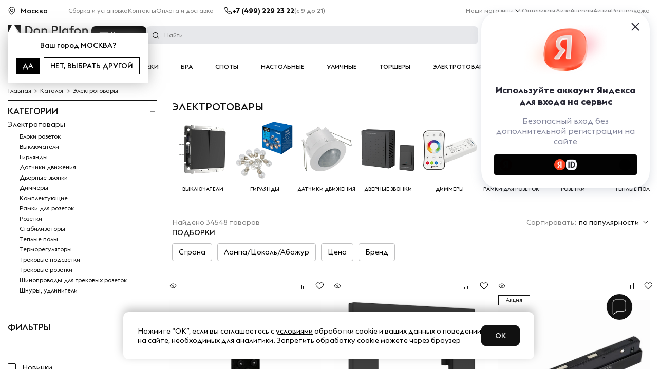

--- FILE ---
content_type: text/html; charset=UTF-8
request_url: https://donplafon.ru/catalog/electro/
body_size: 66619
content:
	<!DOCTYPE html>
	<html lang="ru">
<head>
	<title>Электротовары - купить электротовар в Москве, цены в каталоге интернет-магазина Don Plafon</title>
	<meta name="viewport" content="width=device-width, user-scalable=1, initial-scale=1.0, maximum-scale=5.0, minimum-scale=1.0, viewport-fit=cover">
<meta name="robots" content="index, follow" />
	<link rel="preload" href="/local/templates/donplafon_base/fonts/EuclidTriangle-Medium.woff2" as="font" crossorigin>
	<link rel="preload" href="/local/templates/donplafon_base/fonts/EuclidTriangle-Regular.woff2" as="font" crossorigin>
	<link rel="preload" href="/local/templates/donplafon_base/fonts/EuclidTriangle-Bold.woff2" as="font" crossorigin>
	<script data-skip-moving="true" type="text/javascript" src="/local/templates/donplafon_base/assets/lib/jquery-3.4.1.min.js"></script>
<script type="text/javascript" data-skip-moving="true">(function(w, d) {var v = w.frameCacheVars = {'CACHE_MODE':'HTMLCACHE','storageBlocks':[],'dynamicBlocks':{'MarquizHeader':'5e732a1878be','topbanner':'68b329da9893','pfRhXZ':'d41d8cd98f00','LkGdQn':'7b32e996108f','contacts_header':'d41d8cd98f00','XEVOpk':'3873dd2669f3','6ckAFR':'880e306a5112','0QmUw5':'2c9563a003bc','user_auth':'38928dfc445d','bx_basketFKauiI':'f68473655f2b','R6kNCt':'66bd94d42459','g8taYv':'05f5442a5cda','l8Uw93':'f5b49bf9bf94','bx_basketT0kNhm':'f9b550c73a2a','CxqOHg':'f18e7b15e18b','smart_filter_frame':'85db9175da32','QWlxgr':'2eb55464a73a','6JUjpg':'e38b96c7492d','1iSbve':'131d7fdc7260','kvfqWL':'b9c5e12a7f85','w3uP9i':'59dc1ab40688','Ue5VSQ':'9a9c0d602994','xiDIGj':'3695c422b094','mrRJRY':'6192ebb94b04','Vw69Hj':'cf3fb96b85eb','Zv2589':'345cd873fb3a','0sEDCw':'569a4afd4f02','HJf2i1':'5cb061260fe7','h9fbuv':'f07df0db4070','ITLNi7':'9c1753c0dbaf','H3yxtW':'d08dc3fe1022','CzJ3SN':'aa5523519aa3','Mqvoue':'281b48511e79','JooY9X':'c030c608cf59','2ErRHO':'d144392ed6c0','iMtkE6':'1acd67484c67','PUtGzt':'d19ae017dd9f','WbbBP2':'f5355122357d','BVZBjH':'9a05f031476e','P2g1dq':'7907ee79e8dd','W8jsKR':'26acff7bccfd','i9IOGl':'dcf3266cc0ce','t3mIkG':'6f6ccbf72d89','2ZnLUH':'56d2f585e2a4','S3VQte':'af2ca0ae1c3e','k15yb5':'99e2464d6a1a','ccjEP2':'17d196ad73f0','D4PHfZ':'8d3377f0f5b6','qPxXbp':'27f7c355e8ac','zlOH4d':'9543e359055b','z7z3bu':'49d7fad5a1b5','WqsnJB':'b49f2637faab','GwipRB':'ae81e14a30fc','TIAvmK':'d41d8cd98f00','6FQJJ1':'d41d8cd98f00','aid':'d41d8cd98f00','contacts_footer':'d41d8cd98f00','NMQc3w':'c2b5c4113a30','mKUqxK':'9bc9152d1a29','QCJ7Jg':'585e87eae1d9','QrkjRf':'434fd79d381f','MarquizFooter':'73d0a7b3fab5'},'AUTO_UPDATE':true,'AUTO_UPDATE_TTL':'120','version':'2'};var inv = false;if (v.AUTO_UPDATE === false){if (v.AUTO_UPDATE_TTL && v.AUTO_UPDATE_TTL > 0){var lm = Date.parse(d.lastModified);if (!isNaN(lm)){var td = new Date().getTime();if ((lm + v.AUTO_UPDATE_TTL * 1000) >= td){w.frameRequestStart = false;w.preventAutoUpdate = true;return;}inv = true;}}else{w.frameRequestStart = false;w.preventAutoUpdate = true;return;}}var r = w.XMLHttpRequest ? new XMLHttpRequest() : (w.ActiveXObject ? new w.ActiveXObject("Microsoft.XMLHTTP") : null);if (!r) { return; }w.frameRequestStart = true;var m = v.CACHE_MODE; var l = w.location; var x = new Date().getTime();var q = "?bxrand=" + x + (l.search.length > 0 ? "&" + l.search.substring(1) : "");var u = l.protocol + "//" + l.host + l.pathname + q;r.open("GET", u, true);r.setRequestHeader("BX-ACTION-TYPE", "get_dynamic");r.setRequestHeader("X-Bitrix-Composite", "get_dynamic");r.setRequestHeader("BX-CACHE-MODE", m);r.setRequestHeader("BX-CACHE-BLOCKS", v.dynamicBlocks ? JSON.stringify(v.dynamicBlocks) : "");if (inv){r.setRequestHeader("BX-INVALIDATE-CACHE", "Y");}try { r.setRequestHeader("BX-REF", d.referrer || "");} catch(e) {}if (m === "APPCACHE"){r.setRequestHeader("BX-APPCACHE-PARAMS", JSON.stringify(v.PARAMS));r.setRequestHeader("BX-APPCACHE-URL", v.PAGE_URL ? v.PAGE_URL : "");}r.onreadystatechange = function() {if (r.readyState != 4) { return; }var a = r.getResponseHeader("BX-RAND");var b = w.BX && w.BX.frameCache ? w.BX.frameCache : false;if (a != x || !((r.status >= 200 && r.status < 300) || r.status === 304 || r.status === 1223 || r.status === 0)){var f = {error:true, reason:a!=x?"bad_rand":"bad_status", url:u, xhr:r, status:r.status};if (w.BX && w.BX.ready && b){BX.ready(function() {setTimeout(function(){BX.onCustomEvent("onFrameDataRequestFail", [f]);}, 0);});}w.frameRequestFail = f;return;}if (b){b.onFrameDataReceived(r.responseText);if (!w.frameUpdateInvoked){b.update(false);}w.frameUpdateInvoked = true;}else{w.frameDataString = r.responseText;}};r.send();var p = w.performance;if (p && p.addEventListener && p.getEntries && p.setResourceTimingBufferSize){var e = 'resourcetimingbufferfull';var h = function() {if (w.BX && w.BX.frameCache && w.BX.frameCache.frameDataInserted){p.removeEventListener(e, h);}else {p.setResourceTimingBufferSize(p.getEntries().length + 50);}};p.addEventListener(e, h);}})(window, document);</script>
<script type="text/javascript" data-skip-moving="true">(function(w, d, n) {var cl = "bx-core";var ht = d.documentElement;var htc = ht ? ht.className : undefined;if (htc === undefined || htc.indexOf(cl) !== -1){return;}var ua = n.userAgent;if (/(iPad;)|(iPhone;)/i.test(ua)){cl += " bx-ios";}else if (/Windows/i.test(ua)){cl += ' bx-win';}else if (/Macintosh/i.test(ua)){cl += " bx-mac";}else if (/Linux/i.test(ua) && !/Android/i.test(ua)){cl += " bx-linux";}else if (/Android/i.test(ua)){cl += " bx-android";}cl += (/(ipad|iphone|android|mobile|touch)/i.test(ua) ? " bx-touch" : " bx-no-touch");cl += w.devicePixelRatio && w.devicePixelRatio >= 2? " bx-retina": " bx-no-retina";var ieVersion = -1;if (/AppleWebKit/.test(ua)){cl += " bx-chrome";}else if (/Opera/.test(ua)){cl += " bx-opera";}else if (/Firefox/.test(ua)){cl += " bx-firefox";}ht.className = htc ? htc + " " + cl : cl;})(window, document, navigator);</script>
<link href="https://cdn.diginetica.net/" type="text/css"  rel="stylesheet" />
<link href="https://tracking.diginetica.net/" type="text/css"  rel="stylesheet" />
<link href="https://tracking-app.diginetica.net/" type="text/css"  rel="stylesheet" />
<style type="text/css"> /* Start:/local/templates/donplafon_base/components/bitrix/catalog/mainCatalog/style.css?16655852541897*/ /**===== dots =====*/ .dots { display:block; position:relative; padding:10px; } .dots span { position:absolute; width:10px; height:10px; background:rgba(0,0,0,0.25); border-radius:50%; -webkit-animation:dots 1.5s infinite ease-out; animation:dots 1.5s infinite ease-out; } .dots span:nth-child(1) { left:0px; -webkit-animation-delay:0.2s; animation-delay:0.2s; } .dots span:nth-child(2) { left:15px; -webkit-animation-delay:0.4s; animation-delay:0.4s; } .dots span:nth-child(3) { left:30px; -webkit-animation-delay:0.6s; animation-delay:0.6s; } .dots span:nth-child(4) { left:45px; -webkit-animation-delay:0.8s; animation-delay:0.8s; } @keyframes dots { 0% { background:#000000; -webkit-transform:scale(0.1); transform:scale(0.1); -webkit-transform:scale(0.1); transform:scale(0.1); } 50% { background:rgba(0,0,0,0.25); -webkit-transform:scale(0.5); transform:scale(0.5); -webkit-transform:scale(0.5); transform:scale(0.5); } 100% { background:#000000; -webkit-transform:scale(1); transform:scale(1); -webkit-transform:scale(1); transform:scale(1); } } @-webkit-keyframes dots { 0% { background:#000000; -webkit-transform:scale(0.1); transform:scale(0.1); } 50% { background:rgba(0,0,0,0.25); -webkit-transform:scale(0.5); transform:scale(0.5); } 100% { background:#000000; -webkit-transform:scale(1); transform:scale(1); } } /** END of dots */ @media(max-width:768px){ .hidden-mobile{ display:none; } } /* End */ /* Start:/local/components/madmen/catalog.navigation/templates/.default/style.css?17545081541197*/ .product-line{ display:flex; max-width:100%; gap:12px; overflow-x:auto; overflow-y:hidden; } .product-line__item{ flex-shrink:0; width:120px; max-width:120px; display:flex; flex-direction:column; text-align:center; margin-bottom:10px; color:#111111; } .product-line__photo{ padding-bottom:100%; margin-bottom:6px; background-position:center center; background-repeat:no-repeat; background-size:contain; } .product-line__name{ font-size:10px; text-transform:uppercase; margin-bottom:5px; font-weight:500; } .product-line__num{ margin-top:auto; color:#969696; font-size:9px; text-transform:uppercase; } .product-line::-webkit-scrollbar{ width:8px; height:8px; border-radius:6px; } .product-line::-webkit-scrollbar-thumb{ background-color:rgba(185,185,185,.8); border-radius:6px; } .product-line::-webkit-scrollbar-thumb:hover{ background-color:rgba(185,185,185,1); } .product-line::-webkit-scrollbar-track{ background-color:#f1f1f1; } @media (max-width:576px) { .product-line{ gap:5px; } .product-line__item{ width:101px; } .product-line__photo { width:80px; height:80px; margin:0 auto; } .product-line::-webkit-scrollbar{ display:none; } } /* End */ /* Start:/local/templates/donplafon_base/components/bitrix/system.pagenavigation/.default/style.css?1680718224363*/ .pagesBlock ul { list-style:none; display:flex; align-items:center; justify-content:flex-start; flex-wrap:wrap; padding:0; margin:auto; } .pagesBlock a { color:#111111; } .pagesBlock a.active,.pagesBlock a:hover { font-weight:bold; } .pagesBlock ul.pages_first { margin-top:10px; } .pagesBlock ul.pages_second { margin-top:10px; } /* End */ /* Start:/local/components/madmen/catalog.section/templates/.default/style.css?17017172054382*/ #product-list .productItem__type-sale{ display:block !important; position:absolute ; left:0; bottom:12px; z-index:9; background:#DE0C0C; color:#fff; border:0; padding:4px 8px; line-height:12px; margin:0; height:auto; } @media (max-width:768px) { .product_multimg .blocks4 ._slides_availability span { opacity:0 !important; display:none; } .product_multimg:hover .blocks4 ._slides_availability span { display:block; } .productItem__title { /*height:auto !important;*/ } } .tags-group-wrapper { display:flex; gap:12px; justify-content:space-between; } .wr-tag-elements .tag-elements{ list-style-type:none; padding:0; display:flex; flex-wrap:wrap; margin-bottom:5px; overflow:hidden; max-height:43px; } .wr-tag-elements.active .tag-elements{ max-height:none; } .wr-tag-elements .tag-elements a.active{ background:#e2eaef; } .wr-tag-elements .tag-elements a{ padding:6px 12px; border-radius:4px; border:0.5px solid #C1C1C2; font-size:14px; color:#000; font-weight:400; cursor:pointer; background-color:#FFF; } .wr-tag-elements .tag-elements a{ margin-right:10px; margin-bottom:10px; } .wr-tag-elements .tag-elements a:nth-child(n+8){ display:none; } .wr-tag-elements.active .tag-elements a:nth-child(n+8){ display:block; } .tab-tag{ display:none; } .tab-tag.active{ display:block; /*align-items:flex-start;*/ /*justify-content:space-between;*/ } .tab-tag a{ margin-right:15px; color:#1a1a1a; } .tab-tag a:hover{ text-decoration:underline; } .bgTag { position:absolute; top:0; bottom:0; left:0; right:0; background:#000; z-index:10; opacity:0.5; display:none; } @media screen and (max-width:768px) { .wr-tag-elements { position:relative; } .wr-tag-elements .tag-elements { margin-top:0; margin-bottom:0; flex-wrap:nowrap; overflow-x:scroll; overflow-y:hidden; scrollbar-width:none; } .wr-tag-elements .tag-elements::-webkit-scrollbar { width:0px; height:0px; display:none; } .wr-tag-elements .tag-elements li { margin-bottom:0; padding:6px 0; margin-right:6px; } .wr-tag-elements .tag-elements span { border:none; padding:10px 5px; position:relative; white-space:nowrap; } .wr-tag-elements .tag-elements span.active { background:none; } .wr-tag-elements .tag-elements span.active::after { content:""; position:absolute; bottom:0; left:0; right:0; height:3px; background:#000; } .wr-tag-elements .tag-elements span b { display:none; } .wr-tag-elements .tag-elements a:nth-child(n+8){ display:block; } .tags-tabs { position:absolute; left:0; right:0; background:#fff; z-index:11; } .tab-tag { box-shadow:0px 5px 10px 5px rgba(0,0,0,0.2); } .tab-tag a { display:block; margin-right:0; padding:9px; border-top:0.5px solid #EBEBEB; border-bottom:0.5px solid #EBEBEB; font-size:14px; } .bgTag_active { display:block; } } #tags-popup .popup__container{ max-width:900px; padding:45px 20px; } .tags-content a{ color:#1a1a1a; } .tags-content{ display:flex; flex-wrap:wrap; } #tags-popup .popup__title{ text-align:left; margin-bottom:15px; } .tags-content a{ width:25%; margin-bottom:10px; padding-left:30px; position:relative; } .tags-content a:before{ content:""; display:block; width:22px; height:18px; background:url(/local/templates/donplafon_base/assets/img/icon_lustra.svg); position:absolute; left:0px; top:3px; } @media(max-width:768px){ .tags-content a{ width:50%; } } /* End */ /* Start:/local/templates/donplafon_base/components/bitrix/main.pagenavigation/custom/style.css?1741116832363*/ .pagesBlock ul { list-style:none; display:flex; align-items:center; justify-content:flex-start; flex-wrap:wrap; padding:0; margin:auto; } .pagesBlock a { color:#111111; } .pagesBlock a.active,.pagesBlock a:hover { font-weight:bold; } .pagesBlock ul.pages_first { margin-top:10px; } .pagesBlock ul.pages_second { margin-top:10px; } /* End */ /* /local/templates/donplafon_base/components/bitrix/catalog/mainCatalog/style.css?16655852541897 */ /* /local/components/madmen/catalog.navigation/templates/.default/style.css?17545081541197 */ /* /local/templates/donplafon_base/components/bitrix/system.pagenavigation/.default/style.css?1680718224363 */ /* /local/components/madmen/catalog.section/templates/.default/style.css?17017172054382 */ /* /local/templates/donplafon_base/components/bitrix/main.pagenavigation/custom/style.css?1741116832363 */ </style>
<style type="text/css"> /* Start:/local/components/madmen/top.banner/templates/.default/style.css?175027336569*/ @media (max-width:767px) { .top-banner { height:35px!important; } } /* End */ /* /local/components/madmen/top.banner/templates/.default/style.css?175027336569 */ </style>
<style type="text/css"> /* Start:/local/templates/donplafon_base/components/webcenter/catalog.smart.filter/mainFilter/style.css?16644613561018*/ .label-checker.disabled { display:none !important; } .label-checker.disabled.lb-checked-disabled { display:flex !important; } .lb-checked-disabled { opacity:1 !important; color:unset !important; visibility:visible !important; cursor:pointer !important; height:auto !important; position:static !important; } .lb-checked-disabled .jq-checkbox__div { background:url(/local/templates/donplafon_base/assets/css/../../icons/checkbox.svg) no-repeat center center !important; } .disable-filter { opacity:0.5; } .filtersList__group .filtersList__type { border:none; } .filtersList__group .filtersList__type .filtersList__title { padding-top:0; } .filtersList__group .filtersList__title__icon { margin-right:15px; width:7px; height:7px; } .form__group::-webkit-scrollbar { width:3px; background-color:#fff; } .form__group::-webkit-scrollbar-thumb { background:#000; border-radius:10px; } /* End */ /* /local/templates/donplafon_base/components/webcenter/catalog.smart.filter/mainFilter/style.css?16644613561018 */ </style>
<link href="/bitrix/cache/css/s1/donplafon_base/template_164d09b094600dc883be9019d1425375/template_164d09b094600dc883be9019d1425375_v1.css?1766783280356597" type="text/css"  data-template-style="true" rel="stylesheet" />
<meta property="og:description" content="⭐ Купите электротовар с бесплатной доставкой в Москве. Наши профессиональные менеджеры помогут определиться с выбором лучшего товара.Электротовары ⭐ 34548 моделей в наличии в интернет-магазине;Большой каталог моделей для стильных решений по цене от 1 руб."/>
	<meta http-equiv="x-dns-prefetch-control" content="on">
	<meta property="og:title"
		  content="Гипермаркет света - DonPlafon.ru"/>
	<link rel="canonical" href="https://donplafon.ru/catalog/electro/" />
	<meta property="og:url" content="https://donplafon.ru/catalog/electro/"/>
	<meta property="og:image" content="https://donplafon.ru/local/templates/donplafon_base/images/donplafon_logo.png"/>
	<meta property="og:type" content="Магазин света"/>
	<script data-skip-moving="true">
		var sd = '/';
		var hours1 = 'часов';
		var minutes = 'минут';
		var seconds = 'секунд';
		var more = 'еще...';
		var nowish = 'Нет просмотренных товаров.';
		var resadded = 'Резюме добавлено';
		var site_template_path = '/local/templates/donplafon_base';
	</script>
	
    
	<script type="text/lescript">
		const vkEl = document.createElement("script");
		vkEl.src="https://vk.com/js/api/openapi.js";
		vkEl.onload = () => {
			VK.init({apiId: 4408496, onlyWidgets: true});
		}
		document.getElementsByTagName('head')[0].appendChild(vkEl);
	</script>
	<script data-skip-moving="true" type="text/javascript" src="https://api.flocktory.com/v2/loader.js?site_id=5145" async="async"></script>
	<!-- Google Tag Manager -->
		<script type="text/lescript" data-skip-moving="true">(function(w,d,s,l,i){w[l]=w[l]||[];w[l].push({'gtm.start':
				new Date().getTime(),event:'gtm.js'});var f=d.getElementsByTagName(s)[0],
			j=d.createElement(s),dl=l!='dataLayer'?'&l='+l:'';j.async=true;j.src=
			'https://www.googletagmanager.com/gtm.js?id='+i+dl;f.parentNode.insertBefore(j,f);
		})(window,document,'script','dataLayer','GTM-WNGWDQQ');</script>
	<!-- End Google Tag Manager -->
	<style>
	.amdrtsg2gf4h665c {
		display:none
	}
	.castBlockBanner {
		line-height: 38px;
		display: block;
		position: fixed;
		Top: 0px;
		width: 100%;
		background: grey;
		height: 39px;
		color: #ffffff;
		text-align: center;
		margin: auto;
		z-index: 3147483647;
	}
	</style>
			
	<link rel="icon" href="/favicon.svg" type="image/svg+xml">
			<meta name="apple-itunes-app" content="app-id=6738689859">
		<meta name="smartbanner:title" content="Don Plafon">
		<meta name="smartbanner:author" content="в приложении удобнee">
				<meta name="smartbanner:icon-google" content="http://donplafon.ru/local/templates/donplafon_base/images/android-app-icon.svg">
		<meta name="smartbanner:button" content="Скачать приложение">
		<meta name="smartbanner:button-url-google" content="https://play.google.com/store/apps/details?id=ru.donplafon.android">
		<meta name="smartbanner:enabled-platforms" content="android">
		<meta name="smartbanner:line1" content="Don Plafon">
				<meta name="smartbanner:stars-color" content="#E8511A">
		<meta name="smartbanner:api" content="yes">
		
	
	<script type="text/javascript" data-skip-moving="true">
        var digiScript = document.createElement('script');
        digiScript.src = '//cdn.diginetica.net/2065/client.js';
        digiScript.defer = true;
        digiScript.async = true;
        document.head.appendChild(digiScript);
    </script>
	<div id="bxdynamic_MarquizHeader_start" style="display:none"></div>	<div id="bxdynamic_MarquizHeader_end" style="display:none"></div>	<script data-skip-moving="true" type="text/javascript">(function(e){var t=e.createElement("script");t.src="https://store-b2b.ru/tag.js?id=8uy86u0v4s0huj";t.type="module";t.async=true;t.crossorigin="anonymous";e.head.appendChild(t)})(document)</script>
	<script data-skip-moving="true" src="https://yandex.ru/retail/system/retailMedia.js" async></script>
	<script data-skip-moving="true">window.yaRetailMediaCb = window.yaRetailMediaCb || []</script>
</head>
<body class=" ">
<noscript>
	<img src="https://vk.com/rtrg?p=VK-RTRG-263511-aKPWr" style="position:fixed; left:-999px;" alt=""/>
</noscript>
<noscript>
	<div><img src="https://mc.yandex.ru/watch/34010525" style="position:absolute; left:-9999px;" alt=""/></div>
</noscript>
<!-- Google Tag Manager (noscript) -->
<noscript><iframe src="https://www.googletagmanager.com/ns.html?id=GTM-WNGWDQQ"
				  height="0" width="0" style="display:none;visibility:hidden"></iframe></noscript>
<!-- End Google Tag Manager (noscript) -->
<div class="bgTag"></div>
	<div id="bxdynamic_topbanner_start" style="display:none"></div>
<div id="bxdynamic_topbanner_end" style="display:none"></div>		<header class="site-header">
		<div class="site-header__top">
			<div class="container">
				<div id="bxdynamic_pfRhXZ_start" style="display:none"></div><div id="bxdynamic_pfRhXZ_end" style="display:none"></div>
				<div id="bxdynamic_LkGdQn_start" style="display:none"></div>	<ul class="top-menu" >
					<li>
				<a  href="/ustanovka-osvetitelnykh-priborov.php">
					<span >Сборка и установка</span>
				</a>
			</li>
					<li>
				<a  href="/contacts/">
					<span >Контакты</span>
				</a>
			</li>
					<li>
				<a  href="/delivery/">
					<span >Оплата и доставка</span>
				</a>
			</li>
			</ul>
<div id="bxdynamic_LkGdQn_end" style="display:none"></div>				<div class="header__phone">
					<svg class="icon icon-small icon-black">
						<use xlink:href="/local/templates/donplafon_base/images/icon-sprite.svg#phone" />
					</svg>
					<div id="bxdynamic_contacts_header_start" style="display:none"></div><div id="bxdynamic_contacts_header_end" style="display:none"></div>					<span>(с 9 до 21)</span>
				</div>
				<div id="bxdynamic_XEVOpk_start" style="display:none"></div>	<ul class="top-menu  ml-auto" >
		<li class="hover-item">
			<a href="/contacts/">Наши магазины</a>
			<ul class="top-menu__inner">
									<li><a href="/shops/aviamotornaya/">Москва, м. Авиамоторная</a></li>
									<li><a href="/shops/spb/">Санкт-Петербург, м. Пионерская</a></li>
									<li><a href="/shops/nakhim/">Москва, м. Нахимовский проспект</a></li>
								<li><a class="inner-link" href="/contacts/">Все магазины</a></li>
			</ul>
		</li>
					<li>
				<a  href="/optovikam-i-dizayneram/">
					<span >Оптовикам</span>
				</a>
			</li>
					<li>
				<a  href="https://designers.donplafon.ru">
					<span >Дизайнерам</span>
				</a>
			</li>
					<li>
				<a  href="/promotions/">
					<span >Акции</span>
				</a>
			</li>
					<li>
				<a  href="/catalog/sale/">
					<span >Распродажа</span>
				</a>
			</li>
					<li>
				<a  href="">
					<span ></span>
				</a>
			</li>
			</ul>
<div id="bxdynamic_XEVOpk_end" style="display:none"></div>			</div>
		</div>
		<div class="site-header__bottom">
			<div class="container">
				<a class="header__logo" href="/">
					<svg class="icon icon-black">
						<use xlink:href="/local/templates/donplafon_base/images/icon-sprite.svg#logo" />
					</svg>
				</a>
				<div class="header__inner header__mob-bottom">
					<div class="header__col">
						<div id="bxdynamic_6ckAFR_start" style="display:none"></div>    <button class="catalogMenu__button">Каталог</button>
    <div class="catalogMenu catalogMenu_center">
        <div class="catalogMenu__row">
            <span class="popup__close catalogMenu__close"></span>
            <div class="catalogMenu__col catalogMenu__col_left">
                <ul class="catalogMenu__list">

                </ul>
            </div>
            <div class="catalogMenu__col catalogMenu__col_right">
                <div class="catalogSubMenu"></div>
            </div>
        </div>
    </div>
        
<div id="bxdynamic_6ckAFR_end" style="display:none"></div>						<button class="header__menubtn openPopup" data-id="mobileMenu" aria-label=""></button>
					</div>
					<div class="header__search" id="search">
						<div id="bxdynamic_0QmUw5_start" style="display:none"></div><form class="top-search _search_ajax" action="/search/">
    <fieldset>
        <input name="q" class="text" value="" autocomplete="off" placeholder="Найти" />
    </fieldset>
</form>
<div class="searchPopup">

</div>
<!---->
<div id="bxdynamic_0QmUw5_end" style="display:none"></div>					</div>
				</div>
				<div class="header__icon">
					<div class="header__phone">
						<svg class="icon icon-small icon-black">
							<use xlink:href="/local/templates/donplafon_base/images/icon-sprite.svg#phone" />
						</svg>
																			<a id="another_phone" class="phone8800" href="tel:+78001003384" rel="nofollow" >+7 (800) 100-33-84</a>																	</div>
					<a href="javascript:void(0)" class="headerIcon headerIcon-search openPopup" data-id="search">
						<svg class="icon header__icon__img icon-black icon-search">
							<use xlink:href="#search" />
						</svg>
					</a>
					<a href="/catalog/compare/" class="headerIcon headerIcon__compare">
						<span class="headerIcon__count"></span>
						<svg class="headerIcon headerIcon__compare" width="20" height="20" viewBox="0 0 16 16" fill="none" xmlns="http://www.w3.org/2000/svg">
							<rect x="3" y="10" width="1" height="4" rx="0.5" fill="#111111"/>
							<rect x="6" y="6" width="1" height="8" rx="0.5" fill="#111111"/>
							<rect x="9" y="8" width="1" height="6" rx="0.5" fill="#111111"/>
							<rect x="12" y="2" width="1" height="12" rx="0.5" fill="#111111"/>
						</svg>
						<p class="header__icon__text">Сравнение</p>
					</a>
					<a href="/catalog/delay/" class="headerIcon headerIcon__delay">
						<span class="headerIcon__count"></span>
						<svg class="header__icon__img icon icon-black">
							<use xlink:href="/local/templates/donplafon_base/images/icon-sprite.svg#wishlist" />
						</svg>
						<p class="header__icon__text">Избранное</p>
					</a>
					<div id="bxdynamic_user_auth_start" style="display:none"></div>						<a href="/personal/" class="headerIcon">
							<svg class="header__icon__img icon icon-black">
								<use xlink:href="/local/templates/donplafon_base/images/icon-sprite.svg#user" />
							</svg>
							<p class="header__icon__text">Войти</p>
						</a>
					<div id="bxdynamic_user_auth_end" style="display:none"></div>											<!--basketcode--><div id="bx_basketFKauiI" class="mini-cart-holder">
<form id="rw-form" method="POST">
	

	<a href="#x" class="overlayPopupForm" id="winPopupForm"></a>
	<div class="PopupForm">
		<a href="#x" class="close-rw"></a>
		<div class="ter">
			<div class="top">Оформление заказа</div>
			<div class="rw-min-text">Мы работаем с 9:00 до 21:00 без выходных</div>
			<div class="inp"><input type="text" value="" placeholder="Ваше имя" name="p-name" /></div>
			<div class="inp"><input type="text" value="" placeholder="Ваш мобильный телефон" name="phone" /></div>
			<div class="rw-bot-btn" ><a style="    margin-top: 16px;width: 146px;text-align: center;padding: 11px 0;" class="button" onclick="post_ajax('rw-form')">Жду звонка</a></div>
			<div id="rw-ans"></div>
		</div>
		<div class="popup success-popup" id="callback-success" style="display: none;">
			<img alt="image" data-src="/local/templates/donplafon_base/images/img-face.png">
			<span class="span__h2">Ваша заявка принята.</span>
			<p>Мы свяжемся с Вами в ближайшее время.</p>
			<span class="btn-close">close</span>
		</div>

	</div>
	
	<a href="/personal/basket/" class="headerIcon headerIcon-cart " data-id="headerCart">
		<span class="headerIcon__count"></span>
		<svg class="header__icon__img icon icon-medium icon-black">
			<use xlink:href="/local/templates/donplafon_base/images/icon-sprite.svg#cart" />
		</svg>
		<p class="header__icon__text">Корзина</span>
	</a>


		</form></div>
<!--basketcode-->									</div>
			</div>
			<div class="mobileMenu" id="mobileMenu" data-nosnippet>
				<div class="mobileMenu__menu">
					<div id="bxdynamic_R6kNCt_start" style="display:none"></div>		<ul class="mobileMenu__menu_ul">
		<li>
			<ul class="mobile-menu" id="mobile-menu-ui">

			</ul>
		</li>
	</ul>

<div id="bxdynamic_R6kNCt_end" style="display:none"></div>				</div>
				<div class="mobileMenu__submenu">
					<div id="bxdynamic_g8taYv_start" style="display:none"></div>	<ul class="simpleMenu" >
					<li class="simpleMenu__item  ">
				<a  href="/articles/" class="simpleMenu__link ">
					<span >Блог</span>
				</a>
							</li>
					<li class="simpleMenu__item  ">
				<a  href="/about/" class="simpleMenu__link ">
					<span >О нас</span>
				</a>
							</li>
					<li class="simpleMenu__item simpleMenu__item-parent hover-item  ">
				<a  href="/contacts/" class="simpleMenu__link ">
					<span >Наши магазины</span>
				</a>
									<ul class="simpleMenu__sub_items">
	<li class="simpleMenu__showPrevLvl">Назад</li>
	<li class="simpleMenu__title">Пункт выдачи</li>
	<ul>
						<li>
					<a class="sub-item" href="/contacts/">
						<div class="sub-item__title">
															<img src="/upload/uf/af8/4ui73m3yrsg7snkessvw2xx7uql5i9yl/metro_2.svg" alt="">
														<strong>м. Новохохловская></strong>
						</div>
						<div>Москва, г. Москва, Автомобильный проезд 10, строение 4</div>
					</a>
				</li>
			</ul>
	<li class="simpleMenu__title">Магазины</li>
	<ul>
					<li>
				<a class="sub-item" href="/shops/aviamotornaya/">
					<div class="sub-item__title">
													<img src="/upload/uf/924/von0yrc40i2yutzjxljm5tjcnyrr3q9c/metro_3.svg" alt="">
												<strong>м. Авиамоторная</strong>
											</div>
					<div>Москва, шоссе Энтузиастов, 12к2</div>
				</a>
			</li>
					<li>
				<a class="sub-item" href="/shops/spb/">
					<div class="sub-item__title">
													<img src="/upload/uf/976/2n38pj4noyqlxi1rd1ufy8fep03ikp0c/metro_4.svg" alt="">
												<strong>м. Пионерская</strong>
											</div>
					<div>Санкт-Петербург, Полевая Сабировская 54</div>
				</a>
			</li>
					<li>
				<a class="sub-item" href="/shops/nakhim/">
					<div class="sub-item__title">
													<img src="/upload/uf/2e5/nwoc8vdg4xepxzctnhfhrnt17ugp6yys/metro_5.svg" alt="">
												<strong>м. Нахимовский проспект</strong>
											</div>
					<div>Москва, Нахимовский проспект, 24, стр. 5</div>
				</a>
			</li>
		
	</ul>
</ul>							</li>
					<li class="simpleMenu__item  ">
				<a  href="/delivery/" class="simpleMenu__link ">
					<span >Доставка и оплата</span>
				</a>
							</li>
					<li class="simpleMenu__item  ">
				<a  href="/vozvrat/" class="simpleMenu__link ">
					<span >Обмен и возврат</span>
				</a>
							</li>
					<li class="simpleMenu__item  ">
				<a  href="/brands/certificates/" class="simpleMenu__link ">
					<span >Гарантия качества</span>
				</a>
							</li>
					<li class="simpleMenu__item  ">
				<a  href="/ustanovka-osvetitelnykh-priborov.php" class="simpleMenu__link ">
					<span >Сборка и установка</span>
				</a>
							</li>
					<li class="simpleMenu__item  ">
				<a  href="/optovikam-i-dizayneram/" class="simpleMenu__link ">
					<span >Оптовикам</span>
				</a>
							</li>
					<li class="simpleMenu__item  ">
				<a  href="https://designers.donplafon.ru" class="simpleMenu__link ">
					<span >Дизайнерам</span>
				</a>
							</li>
					<li class="simpleMenu__item  ">
				<a  href="/contacts/" class="simpleMenu__link ">
					<span >Контакты</span>
				</a>
							</li>
					<li class="simpleMenu__item  ">
				<a  href="/claims/" class="simpleMenu__link ">
					<span >Рекламации</span>
				</a>
							</li>
					<li class="simpleMenu__item  ">
				<a  href="/karta-sayta/" class="simpleMenu__link dark">
					<span >Карта сайта</span>
				</a>
							</li>
			</ul>
<div id="bxdynamic_g8taYv_end" style="display:none"></div>				</div>
			</div>
		</div>
	</header>
	<div class="container">
		<div class="header__row header__row_bottom header__menu">
				<div id="bxdynamic_l8Uw93_start" style="display:none"></div>    <ul class="" id="menu-ul">
                    <li class="menu__li" id="2" data-hover="N" data-selected="N">
                <a href="/catalog/lyustry/">Люстры</a>
                            </li>
                    <li class="menu__li" id="5" data-hover="N" data-selected="N">
                <a href="/catalog/svetilniki/">Светильники</a>
                            </li>
                    <li class="menu__li" id="12" data-hover="N" data-selected="N">
                <a href="/catalog/trekovye_sistemy/">Треки</a>
                            </li>
                    <li class="menu__li" id="3" data-hover="N" data-selected="N">
                <a href="/catalog/bra/">Бра</a>
                            </li>
                    <li class="menu__li" id="6" data-hover="N" data-selected="N">
                <a href="/catalog/spoty/">Споты</a>
                            </li>
                    <li class="menu__li" id="7" data-hover="N" data-selected="N">
                <a href="/catalog/nastolnye/">Настольные</a>
                            </li>
                    <li class="menu__li" id="4" data-hover="N" data-selected="N">
                <a href="/catalog/ulichnoe-osveshenie/">Уличные</a>
                            </li>
                    <li class="menu__li" id="1" data-hover="N" data-selected="N">
                <a href="/catalog/torshery/">Торшеры</a>
                            </li>
                    <li class="menu__li" id="11" data-hover="N" data-selected="Y">
                <a href="/catalog/electro/">Электротовары</a>
                            </li>
                    <li class="menu__li" id="14" data-hover="N" data-selected="N">
                <a href="/catalog/predmety_interera/">Декор</a>
                            </li>
                    <li class="menu__li" id="15" data-hover="N" data-selected="N">
                <a href="/catalog/lampochki/">Лампочки</a>
                            </li>
                    <li class="red menu__li" id="13" data-hover="N" data-selected="N">
                <a href="/catalog/ucenka/" class="red">Уценка</a>
                            </li>
            </ul>
<div id="bxdynamic_l8Uw93_end" style="display:none"></div>		</div>
	</div>
	<div class="bottom-bar">
		<a class="bottom-bar__item " href="/">
			<div class="bottom-bar__icon">
				<svg width="24" height="24" viewBox="0 0 24 24" fill="none" xmlns="http://www.w3.org/2000/svg"><path d="M21.7144 20.2991L11.9996 4.57153L2.28571 20.2991V4.57153H21.7144V20.2991Z" /></svg>
			</div>
			<div>Главная</div>
		</a>
		<a class="bottom-bar__item bottom-bar__item_catalog active" href="javascript:void(0);">
			<div class="bottom-bar__icon">
				<svg width="24" height="24" viewBox="0 0 24 24" fill="none" xmlns="http://www.w3.org/2000/svg"><path fill-rule="evenodd" clip-rule="evenodd" d="M11.25 18C14.9779 18 18 14.9779 18 11.25C18 7.52208 14.9779 4.5 11.25 4.5C7.52208 4.5 4.5 7.52208 4.5 11.25C4.5 14.9779 7.52208 18 11.25 18ZM11.25 19.5C15.8063 19.5 19.5 15.8063 19.5 11.25C19.5 6.69365 15.8063 3 11.25 3C6.69365 3 3 6.69365 3 11.25C3 15.8063 6.69365 19.5 11.25 19.5Z" /><path fill-rule="evenodd" clip-rule="evenodd" d="M17.25 16.1895L21.5303 20.4698C21.8232 20.7627 21.8232 21.2375 21.5303 21.5304C21.2374 21.8233 20.7626 21.8233 20.4697 21.5304L16.1893 17.2501L17.25 16.1895Z" /></svg>
			</div>
			<div>Каталог</div>
		</a>
		<a class="bottom-bar__item " href="/catalog/delay/" >
			<div class="bottom-bar__icon headerIcon__delay">
				<svg width="24" height="24" viewBox="0 0 24 24" fill="none" xmlns="http://www.w3.org/2000/svg"><path fill-rule="evenodd" clip-rule="evenodd" d="M20.9373 4.96504C20.4731 4.50062 19.9219 4.1322 19.3152 3.88083C18.7084 3.62941 18.058 3.5 17.4012 3.5C16.7444 3.5 16.094 3.62941 15.4873 3.88083C14.8806 4.1322 14.3292 4.50081 13.8648 4.96533L13.5119 5.31827C12.9261 5.90406 11.9764 5.90406 11.3906 5.31827L11.0377 4.96538L12.0983 3.90472L12.4512 4.25761L12.804 3.90489C13.4075 3.30106 14.1243 2.82189 14.9131 2.49507C15.7019 2.16823 16.5474 2 17.4012 2C18.2551 2 19.1006 2.16823 19.8894 2.49507C20.678 2.82186 21.3946 3.30081 21.9982 3.90455C22.6019 4.50811 23.0812 5.22501 23.408 6.01368L22.0222 6.58787C21.7709 5.9813 21.4018 5.42939 20.9373 4.96504ZM21.9983 13.0989L13.1583 21.9389C12.7678 22.3295 12.1346 22.3295 11.7441 21.9389L2.90412 13.0989C1.68489 11.8797 0.999939 10.2261 0.999939 8.50183C0.999939 6.77758 1.68489 5.12395 2.90412 3.90472C4.12335 2.68549 5.77698 2.00053 7.50123 2.00053C9.22548 2.00053 10.8791 2.68549 12.0983 3.90472L11.0377 4.96538C10.0998 4.02746 8.82765 3.50053 7.50123 3.50053C6.1748 3.50053 4.90271 4.02745 3.96478 4.96538C3.02686 5.9033 2.49994 7.1754 2.49994 8.50183C2.49994 9.82825 3.02686 11.1003 3.96478 12.0383L12.4512 20.5247L20.9377 12.0383C21.4022 11.574 21.7708 11.0225 22.0222 10.4158C22.2736 9.809 22.4031 9.15863 22.4031 8.50183C22.4031 7.84502 22.2736 7.19464 22.0222 6.58787L23.408 6.01368C23.7348 6.80249 23.9031 7.64797 23.9031 8.50183C23.9031 9.35568 23.7348 10.2012 23.408 10.99C23.0812 11.7787 22.6022 12.4953 21.9983 13.0989Z" /></svg>
				<span class="bottom-bar__counter"></span>
			</div>
			<div>Избранное</div>
		</a>
					<a class="bottom-bar__item" href="/personal/basket/"  data-id="headerCart" >
				<!--basketcode--><div id="bx_basketT0kNhm" class="mini-cart-holder">

<div class="bottom-bar__icon">
	<svg width="22" height="22" viewBox="0 0 22 22" fill="none" xmlns="http://www.w3.org/2000/svg"><path fill-rule="evenodd" clip-rule="evenodd" d="M7.2749 18.9438C7.2749 18.2327 7.85134 17.6562 8.5624 17.6562C9.27347 17.6562 9.8499 18.2327 9.8499 18.9438C9.8499 19.6548 9.27347 20.2313 8.5624 20.2313C7.85134 20.2313 7.2749 19.6548 7.2749 18.9438Z"/><path fill-rule="evenodd" clip-rule="evenodd" d="M16.2874 18.9438C16.2874 18.2327 16.8638 17.6562 17.5749 17.6562C18.286 17.6562 18.8624 18.2327 18.8624 18.9438C18.8624 19.6548 18.286 20.2313 17.5749 20.2313C16.8638 20.2313 16.2874 19.6548 16.2874 18.9438Z" /><path fill-rule="evenodd" clip-rule="evenodd" d="M0.837402 1.56245C0.837402 1.20692 1.12562 0.918701 1.48115 0.918701H4.6999C4.99412 0.918701 5.2509 1.11818 5.32366 1.40326L6.18574 4.7812H20.1499C20.3443 4.7812 20.5283 4.86906 20.6505 5.02024C20.7727 5.17142 20.8201 5.36974 20.7794 5.55984L19.0662 13.5546C18.8754 14.445 18.0885 15.0812 17.1778 15.0812H8.92608C8.03838 15.0812 7.265 14.4761 7.05151 13.6144L5.06189 5.58414L4.19981 2.2062H1.48115C1.12562 2.2062 0.837402 1.91798 0.837402 1.56245ZM6.50836 6.0687L8.30123 13.3048C8.37239 13.592 8.63018 13.7937 8.92608 13.7937H17.1778C17.4814 13.7937 17.7437 13.5816 17.8073 13.2848L19.3536 6.0687H6.50836Z"/></svg>
	<div class="bottom-bar__counter headerIcon__count"></div>
</div>
<div>Корзина</div></div>
<!--basketcode-->			</a>
				<a class="bottom-bar__item " href="/personal/">
			<div class="bottom-bar__icon">
			<svg width="24" height="24" viewBox="0 0 24 24" fill="none" xmlns="http://www.w3.org/2000/svg"><path fill-rule="evenodd" clip-rule="evenodd" d="M3 20.25C3 16.5221 6.02208 13.5 9.75 13.5H14.25C17.9779 13.5 21 16.5221 21 20.25V21C21 21.4142 20.6642 21.75 20.25 21.75C19.8358 21.75 19.5 21.4142 19.5 21V20.25C19.5 17.3505 17.1495 15 14.25 15H9.75C6.8505 15 4.5 17.3505 4.5 20.25V21C4.5 21.4142 4.16421 21.75 3.75 21.75C3.33579 21.75 3 21.4142 3 21V20.25Z" /><path fill-rule="evenodd" clip-rule="evenodd" d="M12 10.5C13.6569 10.5 15 9.15685 15 7.5C15 5.84315 13.6569 4.5 12 4.5C10.3431 4.5 9 5.84315 9 7.5C9 9.15685 10.3431 10.5 12 10.5ZM12 12C14.4853 12 16.5 9.98528 16.5 7.5C16.5 5.01472 14.4853 3 12 3C9.51472 3 7.5 5.01472 7.5 7.5C7.5 9.98528 9.51472 12 12 12Z" /></svg>
			</div>
			<div>Профиль</div>
		</a>
	</div>
<section class="breadcrumbs" data-nosnippet><div class="container px-0 px-md-3 px-lg-3"><ol itemscope itemtype="http://schema.org/BreadcrumbList"><li itemprop="itemListElement" itemscope itemtype="http://schema.org/ListItem"><a itemscope
									 itemtype="http://schema.org/Thing"
									 itemprop="item"
									 itemid="//donplafon.ru/"
									 title="Главная"
									 href="/"><span itemprop="name">Главная</span></a><meta itemprop="position" content="1"/></li><li>&gt;</li><li itemprop="itemListElement" itemscope itemtype="http://schema.org/ListItem"><a itemscope
									 itemtype="http://schema.org/Thing"
									 itemprop="item"
									 itemid="//donplafon.ru/catalog/"
									 title="Каталог"
									 href="/catalog/"><span itemprop="name">Каталог</span></a><meta itemprop="position" content="2"/></li><li>&gt;</li><li itemprop="itemListElement" itemscope itemtype="http://schema.org/ListItem"><span itemscope	
									 itemtype="http://schema.org/Thing"
									 itemprop="item"><span itemprop="name">Электротовары</span></span><meta itemprop="position" content="3"/></li></ol></div></section><div class="container">
    <div class="row">
        <div data-nosnippet class="filters col-12 col-md-4 col-lg-3">
            <form class="form filtersList filter-scroll" id="filtersList">
                <div class="filtersList__show d-none" id="modef">
                    <span class="spinner"></span>
                    <span data-href="" class="bx_filter_popup_result_submit d-block w-100" type="submit" id="set_filter2" name="set_filter">
                        Показать
                        <span id="modef_num">34548</span> товаров
                    </span>
                </div>
                <div class="filtersList__close" onclick="$('.filtersList').removeClass('show');$('.productList__filtersbtn.close').removeClass('close');"></div>
                <div class="filtersList__btns d-md-none">
                    <div class="row">
                        <div id="bxdynamic_CxqOHg_start" style="display:none"></div><div class='dots'><span></span><span></span><span></span><span></span></div><div id="bxdynamic_CxqOHg_end" style="display:none"></div>
                        <div class="col-4">
                            <span id="return-mobile-filter" data-href="/catalog/electro/" class="btn btn-grey btn-fullwidth" onclick="cancelMob(this)">Отменить</span>
                        </div>
                    </div>
                </div>
                <div class="filtersList__type filtersList__type-first open">
                    <div class="filtersList__title filtersList__title-big">
                        Категории
                        <div class="filtersList__title__icon"></div>
                    </div>
                    <div class="filtersList__container filtersList__container_menu">
                        
                    </div>
                </div>
                                    <div id="bxdynamic_smart_filter_frame_start" style="display:none"></div>


<div class="filtersList__type">
	<div class="filtersList__title filtersList__title-main filtersList__title-big">фильтры <span data-href="/catalog/electro/" class="clearFilters d-none">Очистить все фильтры</span></div>
	<div class="filtersList__container-show">
		<div class="currentFilters">



			<div class='dopFilterChecked'></div>


		</div>
	</div>
</div>
	<div class="filtersList__type">
		<div class="filtersList__container filtersList__container-notitle filtersList__container-show">
			            <div class="form__group">
				<label class="madstyle__lebel label label-checker">
					<input type="checkbox" value="Y"
					       name="arrFilter_223_4270761824"
					       id="arrFilter_223_4270761824" 					       class="madstyle__check check "
					       onchange="smartFilter.click(this)"/>
                    <span class="madstyle__span madstyle__span_check">Новинки</span>
				</label>
			</div>
                        			<div class="form__group">
				<label class="madstyle__lebel label label-checker">
					<input type="checkbox" value="Y"
					       name="arrFilter_227_MIN" 					       class="madstyle__check check "
					       id="disc" onchange="smartFilter.click(this)"/>
                           <span class="madstyle__span madstyle__span_check">Товары со скидкой</span>
				</label>
			</div>
                        			<div class="form__group freeDeliveryFilter">

			</div>
            		</div>
	</div>

	<div class="filtersList__type filtersList__dropdown ">
		<div class="filtersList__title filtersList__title">Цена <div class="filtersList__title__icon"></div></div>
		<div class="filtersList__container">
			<div class="filtersList__cost">
				<input type="text" class="js-range-slider" name="my_range" value=""/>
				<div class="filtersList__cost__inputs d-flex justify-content-between">
                                        <div class="d-flex">
                        <input class="cost_from" type="text" name="arrFilter_P1_MIN" placeholder="0" value="" onchange="smartFilter.click(this);" onkeyup="smartFilter.keyup(this)">
                        <div class="filtersList__cost__sign">₽</div>
                    </div>
                    <div class="filtersList__cost__delimiter">—</div>
                    <div class="d-flex">
                        <input class="cost_to" type="text" name="arrFilter_P1_MAX" placeholder="3854751" value="" onchange="smartFilter.click(this)" onkeyup="smartFilter.keyup(this)">
                        <div class="filtersList__cost__sign">₽</div>
                    </div>
				</div>
			</div>
		</div>
	</div>

		<div class="filtersList__group filtersList__dropdown open ">
			<div class="filtersList__title">
				Размеры				<div class="filtersList__group__title__icon"></div>
			</div>
			
				<div class="filtersList__type  ">
					<div class="filtersList__title filtersList__title"><div class="filtersList__title__icon"></div>Высота, мм</div>
										<div class="filtersList__container">


													<div class="filtersList__cost">
														<input type="text" class="js-range-slider" name="my_range" value=""/>
								<div class="filtersList__cost__inputs d-flex justify-content-between">

									<div class="d-flex">
										<input class="cost_from" type="text" name="arrFilter_61_MIN" placeholder="0" value="" onchange="smartFilter.click(this)" onkeyup="smartFilter.keyup(this)">
									</div>
									<div class="filtersList__cost__delimiter">—</div>
									<div class="d-flex">
										<input class="cost_to" type="text" name="arrFilter_61_MAX" placeholder="10000" value="" onchange="smartFilter.click(this)" onkeyup="smartFilter.keyup(this)">
									</div>
								</div>
							</div>
											</div>
				</div>

			
				<div class="filtersList__type  ">
					<div class="filtersList__title filtersList__title"><div class="filtersList__title__icon"></div>Диаметр, мм</div>
										<div class="filtersList__container">


													<div class="filtersList__cost">
														<input type="text" class="js-range-slider" name="my_range" value=""/>
								<div class="filtersList__cost__inputs d-flex justify-content-between">

									<div class="d-flex">
										<input class="cost_from" type="text" name="arrFilter_62_MIN" placeholder="1" value="" onchange="smartFilter.click(this)" onkeyup="smartFilter.keyup(this)">
									</div>
									<div class="filtersList__cost__delimiter">—</div>
									<div class="d-flex">
										<input class="cost_to" type="text" name="arrFilter_62_MAX" placeholder="930" value="" onchange="smartFilter.click(this)" onkeyup="smartFilter.keyup(this)">
									</div>
								</div>
							</div>
											</div>
				</div>

			
				<div class="filtersList__type  ">
					<div class="filtersList__title filtersList__title"><div class="filtersList__title__icon"></div>Глубина, мм</div>
										<div class="filtersList__container">


													<div class="filtersList__cost">
														<input type="text" class="js-range-slider" name="my_range" value=""/>
								<div class="filtersList__cost__inputs d-flex justify-content-between">

									<div class="d-flex">
										<input class="cost_from" type="text" name="arrFilter_77_MIN" placeholder="3" value="" onchange="smartFilter.click(this)" onkeyup="smartFilter.keyup(this)">
									</div>
									<div class="filtersList__cost__delimiter">—</div>
									<div class="d-flex">
										<input class="cost_to" type="text" name="arrFilter_77_MAX" placeholder="15000" value="" onchange="smartFilter.click(this)" onkeyup="smartFilter.keyup(this)">
									</div>
								</div>
							</div>
											</div>
				</div>

			
				<div class="filtersList__type  ">
					<div class="filtersList__title filtersList__title"><div class="filtersList__title__icon"></div>Ширина, мм</div>
										<div class="filtersList__container">


													<div class="filtersList__cost">
														<input type="text" class="js-range-slider" name="my_range" value=""/>
								<div class="filtersList__cost__inputs d-flex justify-content-between">

									<div class="d-flex">
										<input class="cost_from" type="text" name="arrFilter_104_MIN" placeholder="0" value="" onchange="smartFilter.click(this)" onkeyup="smartFilter.keyup(this)">
									</div>
									<div class="filtersList__cost__delimiter">—</div>
									<div class="d-flex">
										<input class="cost_to" type="text" name="arrFilter_104_MAX" placeholder="3000" value="" onchange="smartFilter.click(this)" onkeyup="smartFilter.keyup(this)">
									</div>
								</div>
							</div>
											</div>
				</div>

			
				<div class="filtersList__type  ">
					<div class="filtersList__title filtersList__title"><div class="filtersList__title__icon"></div>Длина, мм</div>
										<div class="filtersList__container">


													<div class="filtersList__cost">
														<input type="text" class="js-range-slider" name="my_range" value=""/>
								<div class="filtersList__cost__inputs d-flex justify-content-between">

									<div class="d-flex">
										<input class="cost_from" type="text" name="arrFilter_105_MIN" placeholder="1" value="" onchange="smartFilter.click(this)" onkeyup="smartFilter.keyup(this)">
									</div>
									<div class="filtersList__cost__delimiter">—</div>
									<div class="d-flex">
										<input class="cost_to" type="text" name="arrFilter_105_MAX" placeholder="400000" value="" onchange="smartFilter.click(this)" onkeyup="smartFilter.keyup(this)">
									</div>
								</div>
							</div>
											</div>
				</div>

			
		</div>

		
	<div class="filtersList__type filtersList__dropdown  ">
		<div class="filtersList__title filtersList__title">Стиль<div class="filtersList__title__icon"></div></div>
				<div class="filtersList__container">


            				<div class="form__group">
																		<label class="madstyle__label label label-checker"
							       data-role="label_arrFilter_102_3798004863"
							       id="arrFilter_102_3798004863_label"
							       for="arrFilter_102_3798004863"
							       style="">
								<input
									type="checkbox"
																		value="Y"
									name="arrFilter_102_3798004863"
									class="madstyle__check check "
																		id="arrFilter_102_3798004863"
									onchange='smartFilter.click(document.getElementById("arrFilter_102_3798004863_label"))'
								/>
                                <span class="madstyle__span madstyle__span_check">
								    Арт-Деко                                </span>
                            </label>
																								<label class="madstyle__label label label-checker"
							       data-role="label_arrFilter_102_2441242039"
							       id="arrFilter_102_2441242039_label"
							       for="arrFilter_102_2441242039"
							       style="">
								<input
									type="checkbox"
																		value="Y"
									name="arrFilter_102_2441242039"
									class="madstyle__check check "
																		id="arrFilter_102_2441242039"
									onchange='smartFilter.click(document.getElementById("arrFilter_102_2441242039_label"))'
								/>
                                <span class="madstyle__span madstyle__span_check">
								    Восточный                                </span>
                            </label>
																								<label class="madstyle__label label label-checker"
							       data-role="label_arrFilter_102_797253534"
							       id="arrFilter_102_797253534_label"
							       for="arrFilter_102_797253534"
							       style="">
								<input
									type="checkbox"
																		value="Y"
									name="arrFilter_102_797253534"
									class="madstyle__check check "
																		id="arrFilter_102_797253534"
									onchange='smartFilter.click(document.getElementById("arrFilter_102_797253534_label"))'
								/>
                                <span class="madstyle__span madstyle__span_check">
								    Замковый                                </span>
                            </label>
																								<label class="madstyle__label label label-checker"
							       data-role="label_arrFilter_102_1694521950"
							       id="arrFilter_102_1694521950_label"
							       for="arrFilter_102_1694521950"
							       style="">
								<input
									type="checkbox"
																		value="Y"
									name="arrFilter_102_1694521950"
									class="madstyle__check check "
																		id="arrFilter_102_1694521950"
									onchange='smartFilter.click(document.getElementById("arrFilter_102_1694521950_label"))'
								/>
                                <span class="madstyle__span madstyle__span_check">
								    Кантри                                </span>
                            </label>
																								<label class="madstyle__label label label-checker"
							       data-role="label_arrFilter_102_402556332"
							       id="arrFilter_102_402556332_label"
							       for="arrFilter_102_402556332"
							       style="">
								<input
									type="checkbox"
																		value="Y"
									name="arrFilter_102_402556332"
									class="madstyle__check check "
																		id="arrFilter_102_402556332"
									onchange='smartFilter.click(document.getElementById("arrFilter_102_402556332_label"))'
								/>
                                <span class="madstyle__span madstyle__span_check">
								    Классический                                </span>
                            </label>
																								<label class="madstyle__label label label-checker"
							       data-role="label_arrFilter_102_3497548315"
							       id="arrFilter_102_3497548315_label"
							       for="arrFilter_102_3497548315"
							       style="">
								<input
									type="checkbox"
																		value="Y"
									name="arrFilter_102_3497548315"
									class="madstyle__check check "
																		id="arrFilter_102_3497548315"
									onchange='smartFilter.click(document.getElementById("arrFilter_102_3497548315_label"))'
								/>
                                <span class="madstyle__span madstyle__span_check">
								    Лофт                                </span>
                            </label>
																								<label class="madstyle__label label label-checker"
							       data-role="label_arrFilter_102_2027441632"
							       id="arrFilter_102_2027441632_label"
							       for="arrFilter_102_2027441632"
							       style="">
								<input
									type="checkbox"
																		value="Y"
									name="arrFilter_102_2027441632"
									class="madstyle__check check "
																		id="arrFilter_102_2027441632"
									onchange='smartFilter.click(document.getElementById("arrFilter_102_2027441632_label"))'
								/>
                                <span class="madstyle__span madstyle__span_check">
								    Модерн                                </span>
                            </label>
																								<label class="madstyle__label label label-checker"
							       data-role="label_arrFilter_102_173923381"
							       id="arrFilter_102_173923381_label"
							       for="arrFilter_102_173923381"
							       style="">
								<input
									type="checkbox"
																		value="Y"
									name="arrFilter_102_173923381"
									class="madstyle__check check "
																		id="arrFilter_102_173923381"
									onchange='smartFilter.click(document.getElementById("arrFilter_102_173923381_label"))'
								/>
                                <span class="madstyle__span madstyle__span_check">
								    Морской                                </span>
                            </label>
																								<label class="madstyle__label label label-checker"
							       data-role="label_arrFilter_102_1943108742"
							       id="arrFilter_102_1943108742_label"
							       for="arrFilter_102_1943108742"
							       style="">
								<input
									type="checkbox"
																		value="Y"
									name="arrFilter_102_1943108742"
									class="madstyle__check check "
																		id="arrFilter_102_1943108742"
									onchange='smartFilter.click(document.getElementById("arrFilter_102_1943108742_label"))'
								/>
                                <span class="madstyle__span madstyle__span_check">
								    Прованс                                </span>
                            </label>
																								<label class="madstyle__label label label-checker"
							       data-role="label_arrFilter_102_3960979800"
							       id="arrFilter_102_3960979800_label"
							       for="arrFilter_102_3960979800"
							       style="">
								<input
									type="checkbox"
																		value="Y"
									name="arrFilter_102_3960979800"
									class="madstyle__check check "
																		id="arrFilter_102_3960979800"
									onchange='smartFilter.click(document.getElementById("arrFilter_102_3960979800_label"))'
								/>
                                <span class="madstyle__span madstyle__span_check">
								    Ретро                                </span>
                            </label>
																								<label class="madstyle__label label label-checker"
							       data-role="label_arrFilter_102_2510681179"
							       id="arrFilter_102_2510681179_label"
							       for="arrFilter_102_2510681179"
							       style="">
								<input
									type="checkbox"
																		value="Y"
									name="arrFilter_102_2510681179"
									class="madstyle__check check "
																		id="arrFilter_102_2510681179"
									onchange='smartFilter.click(document.getElementById("arrFilter_102_2510681179_label"))'
								/>
                                <span class="madstyle__span madstyle__span_check">
								    Современный                                </span>
                            </label>
																								<label class="madstyle__label label label-checker"
							       data-role="label_arrFilter_102_3920958992"
							       id="arrFilter_102_3920958992_label"
							       for="arrFilter_102_3920958992"
							       style="">
								<input
									type="checkbox"
																		value="Y"
									name="arrFilter_102_3920958992"
									class="madstyle__check check "
																		id="arrFilter_102_3920958992"
									onchange='smartFilter.click(document.getElementById("arrFilter_102_3920958992_label"))'
								/>
                                <span class="madstyle__span madstyle__span_check">
								    Хай-тек                                </span>
                            </label>
															</div>

						</div>
	</div>

		<div class="filtersList__group filtersList__dropdown open ">
			<div class="filtersList__title">
				Цвет				<div class="filtersList__group__title__icon"></div>
			</div>
			
				<div class="filtersList__type  ">
					<div class="filtersList__title filtersList__title"><div class="filtersList__title__icon"></div>Цвет плафона/абажура</div>
										<div class="filtersList__container">


													<ul class="colorsList form__group">
																																			<li data-role="label_arrFilter_124_3864224617" class="color-pick_wrapper">
											<a class="color-pick  color-pick-arrFilter_124_3864224617 d-none"

											   data-name="arrFilter_124_3864224617"
																								style="background: #F5F5DC none repeat scroll 0 0; "
												title="Бежевый">
											</a>
											<input
												class="madstyle__check"
												type="checkbox"
												value="Y"
												name="arrFilter_124_3864224617"
												id="arrFilter_124_3864224617"
																																			/>
											<span class='madstyle__span madstyle__span_check'>Бежевый</span>
										</li>
																																				<li data-role="label_arrFilter_124_536962777" class="color-pick_wrapper">
											<a class="color-pick  color-pick-arrFilter_124_536962777 d-none"

											   data-name="arrFilter_124_536962777"
																								style="background: #FFFFFF none repeat scroll 0 0; "
												title="Белый">
											</a>
											<input
												class="madstyle__check"
												type="checkbox"
												value="Y"
												name="arrFilter_124_536962777"
												id="arrFilter_124_536962777"
																																			/>
											<span class='madstyle__span madstyle__span_check'>Белый</span>
										</li>
																																				<li data-role="label_arrFilter_124_3377761499" class="color-pick_wrapper">
											<a class="color-pick  color-pick-arrFilter_124_3377761499 d-none"

											   data-name="arrFilter_124_3377761499"
																								style="background: #CD7F32 none repeat scroll 0 0; "
												title="Бронза">
											</a>
											<input
												class="madstyle__check"
												type="checkbox"
												value="Y"
												name="arrFilter_124_3377761499"
												id="arrFilter_124_3377761499"
																																			/>
											<span class='madstyle__span madstyle__span_check'>Бронза</span>
										</li>
																																				<li data-role="label_arrFilter_124_2395216905" class="color-pick_wrapper">
											<a class="color-pick  color-pick-arrFilter_124_2395216905 d-none"

											   data-name="arrFilter_124_2395216905"
																								style="background: #87CEEB none repeat scroll 0 0; "
												title="Голубой">
											</a>
											<input
												class="madstyle__check"
												type="checkbox"
												value="Y"
												name="arrFilter_124_2395216905"
												id="arrFilter_124_2395216905"
																																			/>
											<span class='madstyle__span madstyle__span_check'>Голубой</span>
										</li>
																																				<li data-role="label_arrFilter_124_1236900568" class="color-pick_wrapper">
											<a class="color-pick  color-pick-arrFilter_124_1236900568 d-none"

											   data-name="arrFilter_124_1236900568"
																								style="background: #c4c4bc none repeat scroll 0 0; "
												title="Дымчатый">
											</a>
											<input
												class="madstyle__check"
												type="checkbox"
												value="Y"
												name="arrFilter_124_1236900568"
												id="arrFilter_124_1236900568"
																																			/>
											<span class='madstyle__span madstyle__span_check'>Дымчатый</span>
										</li>
																																				<li data-role="label_arrFilter_124_1024419739" class="color-pick_wrapper">
											<a class="color-pick  color-pick-arrFilter_124_1024419739 d-none"

											   data-name="arrFilter_124_1024419739"
																								style="background: #FFFF00 none repeat scroll 0 0; "
												title="Желтый">
											</a>
											<input
												class="madstyle__check"
												type="checkbox"
												value="Y"
												name="arrFilter_124_1024419739"
												id="arrFilter_124_1024419739"
																																			/>
											<span class='madstyle__span madstyle__span_check'>Желтый</span>
										</li>
																																				<li data-role="label_arrFilter_124_900320306" class="color-pick_wrapper">
											<a class="color-pick  color-pick-arrFilter_124_900320306 d-none"

											   data-name="arrFilter_124_900320306"
																								style="background: #008000 none repeat scroll 0 0; "
												title="Зеленый">
											</a>
											<input
												class="madstyle__check"
												type="checkbox"
												value="Y"
												name="arrFilter_124_900320306"
												id="arrFilter_124_900320306"
																																			/>
											<span class='madstyle__span madstyle__span_check'>Зеленый</span>
										</li>
																																				<li data-role="label_arrFilter_124_1089212040" class="color-pick_wrapper">
											<a class="color-pick  color-pick-arrFilter_124_1089212040 d-none"

											   data-name="arrFilter_124_1089212040"
																								style="background: #dbb40c none repeat scroll 0 0; "
												title="Золото">
											</a>
											<input
												class="madstyle__check"
												type="checkbox"
												value="Y"
												name="arrFilter_124_1089212040"
												id="arrFilter_124_1089212040"
																																			/>
											<span class='madstyle__span madstyle__span_check'>Золото</span>
										</li>
																																				<li data-role="label_arrFilter_124_2751284698" class="color-pick_wrapper">
											<a class="color-pick  color-pick-arrFilter_124_2751284698 d-none"

											   data-name="arrFilter_124_2751284698"
																								style="background: #79553D none repeat scroll 0 0; "
												title="Коричневый">
											</a>
											<input
												class="madstyle__check"
												type="checkbox"
												value="Y"
												name="arrFilter_124_2751284698"
												id="arrFilter_124_2751284698"
																																			/>
											<span class='madstyle__span madstyle__span_check'>Коричневый</span>
										</li>
																																				<li data-role="label_arrFilter_124_2731415679" class="color-pick_wrapper">
											<a class="color-pick  color-pick-arrFilter_124_2731415679 d-none"

											   data-name="arrFilter_124_2731415679"
																								style="background: #FF0000 none repeat scroll 0 0; "
												title="Красный">
											</a>
											<input
												class="madstyle__check"
												type="checkbox"
												value="Y"
												name="arrFilter_124_2731415679"
												id="arrFilter_124_2731415679"
																																			/>
											<span class='madstyle__span madstyle__span_check'>Красный</span>
										</li>
																																				<li data-role="label_arrFilter_124_1101670084" class="color-pick_wrapper">
											<a class="color-pick  color-pick-arrFilter_124_1101670084 d-none"

											   data-name="arrFilter_124_1101670084"
																								style="background: #FDF4E3 none repeat scroll 0 0; "
												title="Кремовый">
											</a>
											<input
												class="madstyle__check"
												type="checkbox"
												value="Y"
												name="arrFilter_124_1101670084"
												id="arrFilter_124_1101670084"
																																			/>
											<span class='madstyle__span madstyle__span_check'>Кремовый</span>
										</li>
																																				<li data-role="label_arrFilter_124_2815405401" class="color-pick_wrapper">
											<a class="color-pick  color-pick-arrFilter_124_2815405401 d-none"

											   data-name="arrFilter_124_2815405401"
																								style="background: #b5a642 none repeat scroll 0 0; "
												title="Латунь">
											</a>
											<input
												class="madstyle__check"
												type="checkbox"
												value="Y"
												name="arrFilter_124_2815405401"
												id="arrFilter_124_2815405401"
																																			/>
											<span class='madstyle__span madstyle__span_check'>Латунь</span>
										</li>
																																				<li data-role="label_arrFilter_124_425785974" class="color-pick_wrapper">
											<a class="color-pick  color-pick-arrFilter_124_425785974 d-none"

											   data-name="arrFilter_124_425785974"
																								style="background: #b87333 none repeat scroll 0 0; "
												title="Медь">
											</a>
											<input
												class="madstyle__check"
												type="checkbox"
												value="Y"
												name="arrFilter_124_425785974"
												id="arrFilter_124_425785974"
																																			/>
											<span class='madstyle__span madstyle__span_check'>Медь</span>
										</li>
																																				<li data-role="label_arrFilter_124_640647830" class="color-pick_wrapper">
											<a class="color-pick  color-pick-arrFilter_124_640647830 d-none"

											   data-name="arrFilter_124_640647830"
																								style="background: #FFA500 none repeat scroll 0 0; "
												title="Оранжевый">
											</a>
											<input
												class="madstyle__check"
												type="checkbox"
												value="Y"
												name="arrFilter_124_640647830"
												id="arrFilter_124_640647830"
																																			/>
											<span class='madstyle__span madstyle__span_check'>Оранжевый</span>
										</li>
																																				<li data-role="label_arrFilter_124_189596016" class="color-pick_wrapper">
											<a class="color-pick  color-pick-arrFilter_124_189596016 d-none"

											   data-name="arrFilter_124_189596016"
																								style="background: #F0F8FF none repeat scroll 0 0; "
												title="Прозрачный">
											</a>
											<input
												class="madstyle__check"
												type="checkbox"
												value="Y"
												name="arrFilter_124_189596016"
												id="arrFilter_124_189596016"
																																			/>
											<span class='madstyle__span madstyle__span_check'>Прозрачный</span>
										</li>
																																				<li data-role="label_arrFilter_124_658131066" class="color-pick_wrapper">
											<a class="color-pick  color-pick-arrFilter_124_658131066 d-none"

											   data-name="arrFilter_124_658131066"
																								style="background: #FFFFFF none repeat scroll 0 0; "
												title="Разноцветный">
											</a>
											<input
												class="madstyle__check"
												type="checkbox"
												value="Y"
												name="arrFilter_124_658131066"
												id="arrFilter_124_658131066"
																																			/>
											<span class='madstyle__span madstyle__span_check'>Разноцветный</span>
										</li>
																																				<li data-role="label_arrFilter_124_182554686" class="color-pick_wrapper">
											<a class="color-pick  color-pick-arrFilter_124_182554686 d-none"

											   data-name="arrFilter_124_182554686"
																								style="background: #FFC0CB none repeat scroll 0 0; "
												title="Розовый">
											</a>
											<input
												class="madstyle__check"
												type="checkbox"
												value="Y"
												name="arrFilter_124_182554686"
												id="arrFilter_124_182554686"
																																			/>
											<span class='madstyle__span madstyle__span_check'>Розовый</span>
										</li>
																																				<li data-role="label_arrFilter_124_2253544626" class="color-pick_wrapper">
											<a class="color-pick  color-pick-arrFilter_124_2253544626 d-none"

											   data-name="arrFilter_124_2253544626"
																								style="background: #C0C0C0 none repeat scroll 0 0; "
												title="Серебро">
											</a>
											<input
												class="madstyle__check"
												type="checkbox"
												value="Y"
												name="arrFilter_124_2253544626"
												id="arrFilter_124_2253544626"
																																			/>
											<span class='madstyle__span madstyle__span_check'>Серебро</span>
										</li>
																																				<li data-role="label_arrFilter_124_329120825" class="color-pick_wrapper">
											<a class="color-pick  color-pick-arrFilter_124_329120825 d-none"

											   data-name="arrFilter_124_329120825"
																								style="background: #817066 none repeat scroll 0 0; "
												title="Серый">
											</a>
											<input
												class="madstyle__check"
												type="checkbox"
												value="Y"
												name="arrFilter_124_329120825"
												id="arrFilter_124_329120825"
																																			/>
											<span class='madstyle__span madstyle__span_check'>Серый</span>
										</li>
																																				<li data-role="label_arrFilter_124_2117471943" class="color-pick_wrapper">
											<a class="color-pick  color-pick-arrFilter_124_2117471943 d-none"

											   data-name="arrFilter_124_2117471943"
																								style="background: #0000FF none repeat scroll 0 0; "
												title="Синий">
											</a>
											<input
												class="madstyle__check"
												type="checkbox"
												value="Y"
												name="arrFilter_124_2117471943"
												id="arrFilter_124_2117471943"
																																			/>
											<span class='madstyle__span madstyle__span_check'>Синий</span>
										</li>
																																				<li data-role="label_arrFilter_124_1625973716" class="color-pick_wrapper">
											<a class="color-pick  color-pick-arrFilter_124_1625973716 d-none"

											   data-name="arrFilter_124_1625973716"
																								style="background: #9400D3 none repeat scroll 0 0; "
												title="Фиолетовый">
											</a>
											<input
												class="madstyle__check"
												type="checkbox"
												value="Y"
												name="arrFilter_124_1625973716"
												id="arrFilter_124_1625973716"
																																			/>
											<span class='madstyle__span madstyle__span_check'>Фиолетовый</span>
										</li>
																																				<li data-role="label_arrFilter_124_3025369759" class="color-pick_wrapper">
											<a class="color-pick  color-pick-arrFilter_124_3025369759 d-none"

											   data-name="arrFilter_124_3025369759"
																								style="background: #E3DEDB none repeat scroll 0 0; "
												title="Хром">
											</a>
											<input
												class="madstyle__check"
												type="checkbox"
												value="Y"
												name="arrFilter_124_3025369759"
												id="arrFilter_124_3025369759"
																																			/>
											<span class='madstyle__span madstyle__span_check'>Хром</span>
										</li>
																																				<li data-role="label_arrFilter_124_1510538883" class="color-pick_wrapper">
											<a class="color-pick  color-pick-arrFilter_124_1510538883 d-none"

											   data-name="arrFilter_124_1510538883"
																								style="background: #000 none repeat scroll 0 0; "
												title="Черный">
											</a>
											<input
												class="madstyle__check"
												type="checkbox"
												value="Y"
												name="arrFilter_124_1510538883"
												id="arrFilter_124_1510538883"
																																			/>
											<span class='madstyle__span madstyle__span_check'>Черный</span>
										</li>
																																				<li data-role="label_arrFilter_124_2847341853" class="color-pick_wrapper">
											<a class="color-pick  color-pick-arrFilter_124_2847341853 d-none"

											   data-name="arrFilter_124_2847341853"
																								style="background: #FFBF00 none repeat scroll 0 0; "
												title="Янтарный">
											</a>
											<input
												class="madstyle__check"
												type="checkbox"
												value="Y"
												name="arrFilter_124_2847341853"
												id="arrFilter_124_2847341853"
																																			/>
											<span class='madstyle__span madstyle__span_check'>Янтарный</span>
										</li>
																								</ul>

											</div>
				</div>

			
				<div class="filtersList__type  ">
					<div class="filtersList__title filtersList__title"><div class="filtersList__title__icon"></div>Цвет арматуры</div>
										<div class="filtersList__container">


													<ul class="colorsList form__group">
																																																				<li data-role="label_arrFilter_122_3213832074" class="color-pick_wrapper">
											<a class="color-pick  color-pick-arrFilter_122_3213832074 d-none"

											   data-name="arrFilter_122_3213832074"
																								style="background: #293133 none repeat scroll 0 0; "
												title="Антрацит">
											</a>
											<input
												class="madstyle__check"
												type="checkbox"
												value="Y"
												name="arrFilter_122_3213832074"
												id="arrFilter_122_3213832074"
																																			/>
											<span class='madstyle__span madstyle__span_check'>Антрацит</span>
										</li>
																																				<li data-role="label_arrFilter_122_3864224617" class="color-pick_wrapper">
											<a class="color-pick  color-pick-arrFilter_122_3864224617 d-none"

											   data-name="arrFilter_122_3864224617"
																								style="background: #F5F5DC none repeat scroll 0 0; "
												title="Бежевый">
											</a>
											<input
												class="madstyle__check"
												type="checkbox"
												value="Y"
												name="arrFilter_122_3864224617"
												id="arrFilter_122_3864224617"
																																			/>
											<span class='madstyle__span madstyle__span_check'>Бежевый</span>
										</li>
																																				<li data-role="label_arrFilter_122_536962777" class="color-pick_wrapper">
											<a class="color-pick  color-pick-arrFilter_122_536962777 d-none"

											   data-name="arrFilter_122_536962777"
																								style="background: #FFFFFF none repeat scroll 0 0; "
												title="Белый">
											</a>
											<input
												class="madstyle__check"
												type="checkbox"
												value="Y"
												name="arrFilter_122_536962777"
												id="arrFilter_122_536962777"
																																			/>
											<span class='madstyle__span madstyle__span_check'>Белый</span>
										</li>
																																				<li data-role="label_arrFilter_122_2257488378" class="color-pick_wrapper">
											<a class="color-pick  color-pick-arrFilter_122_2257488378 d-none"

											   data-name="arrFilter_122_2257488378"
																								style="background: #B00000 none repeat scroll 0 0; "
												title="Бордовый">
											</a>
											<input
												class="madstyle__check"
												type="checkbox"
												value="Y"
												name="arrFilter_122_2257488378"
												id="arrFilter_122_2257488378"
																																			/>
											<span class='madstyle__span madstyle__span_check'>Бордовый</span>
										</li>
																																				<li data-role="label_arrFilter_122_3377761499" class="color-pick_wrapper">
											<a class="color-pick  color-pick-arrFilter_122_3377761499 d-none"

											   data-name="arrFilter_122_3377761499"
																								style="background: #CD7F32 none repeat scroll 0 0; "
												title="Бронза">
											</a>
											<input
												class="madstyle__check"
												type="checkbox"
												value="Y"
												name="arrFilter_122_3377761499"
												id="arrFilter_122_3377761499"
																																			/>
											<span class='madstyle__span madstyle__span_check'>Бронза</span>
										</li>
																																				<li data-role="label_arrFilter_122_230568154" class="color-pick_wrapper">
											<a class="color-pick  color-pick-arrFilter_122_230568154 d-none"

											   data-name="arrFilter_122_230568154"
																								style="background: #645452 none repeat scroll 0 0; "
												title="Венге">
											</a>
											<input
												class="madstyle__check"
												type="checkbox"
												value="Y"
												name="arrFilter_122_230568154"
												id="arrFilter_122_230568154"
																																			/>
											<span class='madstyle__span madstyle__span_check'>Венге</span>
										</li>
																																				<li data-role="label_arrFilter_122_2395216905" class="color-pick_wrapper">
											<a class="color-pick  color-pick-arrFilter_122_2395216905 d-none"

											   data-name="arrFilter_122_2395216905"
																								style="background: #87CEEB none repeat scroll 0 0; "
												title="Голубой">
											</a>
											<input
												class="madstyle__check"
												type="checkbox"
												value="Y"
												name="arrFilter_122_2395216905"
												id="arrFilter_122_2395216905"
																																			/>
											<span class='madstyle__span madstyle__span_check'>Голубой</span>
										</li>
																																				<li data-role="label_arrFilter_122_2096783593" class="color-pick_wrapper">
											<a class="color-pick  color-pick-arrFilter_122_2096783593 d-none"

											   data-name="arrFilter_122_2096783593"
																								style="background: #251607 none repeat scroll 0 0; "
												title="Графит">
											</a>
											<input
												class="madstyle__check"
												type="checkbox"
												value="Y"
												name="arrFilter_122_2096783593"
												id="arrFilter_122_2096783593"
																																			/>
											<span class='madstyle__span madstyle__span_check'>Графит</span>
										</li>
																																				<li data-role="label_arrFilter_122_1236900568" class="color-pick_wrapper">
											<a class="color-pick  color-pick-arrFilter_122_1236900568 d-none"

											   data-name="arrFilter_122_1236900568"
																								style="background: #c4c4bc none repeat scroll 0 0; "
												title="Дымчатый">
											</a>
											<input
												class="madstyle__check"
												type="checkbox"
												value="Y"
												name="arrFilter_122_1236900568"
												id="arrFilter_122_1236900568"
																																			/>
											<span class='madstyle__span madstyle__span_check'>Дымчатый</span>
										</li>
																																				<li data-role="label_arrFilter_122_1024419739" class="color-pick_wrapper">
											<a class="color-pick  color-pick-arrFilter_122_1024419739 d-none"

											   data-name="arrFilter_122_1024419739"
																								style="background: #FFFF00 none repeat scroll 0 0; "
												title="Желтый">
											</a>
											<input
												class="madstyle__check"
												type="checkbox"
												value="Y"
												name="arrFilter_122_1024419739"
												id="arrFilter_122_1024419739"
																																			/>
											<span class='madstyle__span madstyle__span_check'>Желтый</span>
										</li>
																																				<li data-role="label_arrFilter_122_900320306" class="color-pick_wrapper">
											<a class="color-pick  color-pick-arrFilter_122_900320306 d-none"

											   data-name="arrFilter_122_900320306"
																								style="background: #008000 none repeat scroll 0 0; "
												title="Зеленый">
											</a>
											<input
												class="madstyle__check"
												type="checkbox"
												value="Y"
												name="arrFilter_122_900320306"
												id="arrFilter_122_900320306"
																																			/>
											<span class='madstyle__span madstyle__span_check'>Зеленый</span>
										</li>
																																				<li data-role="label_arrFilter_122_3689900032" class="color-pick_wrapper">
											<a class="color-pick  color-pick-arrFilter_122_3689900032 d-none"

											   data-name="arrFilter_122_3689900032"
																								style="background: #dddddd none repeat scroll 0 0; "
												title="Зеркальный">
											</a>
											<input
												class="madstyle__check"
												type="checkbox"
												value="Y"
												name="arrFilter_122_3689900032"
												id="arrFilter_122_3689900032"
																																			/>
											<span class='madstyle__span madstyle__span_check'>Зеркальный</span>
										</li>
																																				<li data-role="label_arrFilter_122_1089212040" class="color-pick_wrapper">
											<a class="color-pick  color-pick-arrFilter_122_1089212040 d-none"

											   data-name="arrFilter_122_1089212040"
																								style="background: #dbb40c none repeat scroll 0 0; "
												title="Золото">
											</a>
											<input
												class="madstyle__check"
												type="checkbox"
												value="Y"
												name="arrFilter_122_1089212040"
												id="arrFilter_122_1089212040"
																																			/>
											<span class='madstyle__span madstyle__span_check'>Золото</span>
										</li>
																																				<li data-role="label_arrFilter_122_2751284698" class="color-pick_wrapper">
											<a class="color-pick  color-pick-arrFilter_122_2751284698 d-none"

											   data-name="arrFilter_122_2751284698"
																								style="background: #79553D none repeat scroll 0 0; "
												title="Коричневый">
											</a>
											<input
												class="madstyle__check"
												type="checkbox"
												value="Y"
												name="arrFilter_122_2751284698"
												id="arrFilter_122_2751284698"
																																			/>
											<span class='madstyle__span madstyle__span_check'>Коричневый</span>
										</li>
																																				<li data-role="label_arrFilter_122_3090145690" class="color-pick_wrapper">
											<a class="color-pick  color-pick-arrFilter_122_3090145690 d-none"

											   data-name="arrFilter_122_3090145690"
																								style="background: #442D25 none repeat scroll 0 0; "
												title="Кофейный">
											</a>
											<input
												class="madstyle__check"
												type="checkbox"
												value="Y"
												name="arrFilter_122_3090145690"
												id="arrFilter_122_3090145690"
																																			/>
											<span class='madstyle__span madstyle__span_check'>Кофейный</span>
										</li>
																																				<li data-role="label_arrFilter_122_2731415679" class="color-pick_wrapper">
											<a class="color-pick  color-pick-arrFilter_122_2731415679 d-none"

											   data-name="arrFilter_122_2731415679"
																								style="background: #FF0000 none repeat scroll 0 0; "
												title="Красный">
											</a>
											<input
												class="madstyle__check"
												type="checkbox"
												value="Y"
												name="arrFilter_122_2731415679"
												id="arrFilter_122_2731415679"
																																			/>
											<span class='madstyle__span madstyle__span_check'>Красный</span>
										</li>
																																				<li data-role="label_arrFilter_122_1101670084" class="color-pick_wrapper">
											<a class="color-pick  color-pick-arrFilter_122_1101670084 d-none"

											   data-name="arrFilter_122_1101670084"
																								style="background: #FDF4E3 none repeat scroll 0 0; "
												title="Кремовый">
											</a>
											<input
												class="madstyle__check"
												type="checkbox"
												value="Y"
												name="arrFilter_122_1101670084"
												id="arrFilter_122_1101670084"
																																			/>
											<span class='madstyle__span madstyle__span_check'>Кремовый</span>
										</li>
																																				<li data-role="label_arrFilter_122_2815405401" class="color-pick_wrapper">
											<a class="color-pick  color-pick-arrFilter_122_2815405401 d-none"

											   data-name="arrFilter_122_2815405401"
																								style="background: #b5a642 none repeat scroll 0 0; "
												title="Латунь">
											</a>
											<input
												class="madstyle__check"
												type="checkbox"
												value="Y"
												name="arrFilter_122_2815405401"
												id="arrFilter_122_2815405401"
																																			/>
											<span class='madstyle__span madstyle__span_check'>Латунь</span>
										</li>
																																																					<li data-role="label_arrFilter_122_2855730345" class="color-pick_wrapper">
											<a class="color-pick  color-pick-arrFilter_122_2855730345 d-none"

											   data-name="arrFilter_122_2855730345"
																								style="background: #727472 none repeat scroll 0 0; "
												title="Матовый никель">
											</a>
											<input
												class="madstyle__check"
												type="checkbox"
												value="Y"
												name="arrFilter_122_2855730345"
												id="arrFilter_122_2855730345"
																																			/>
											<span class='madstyle__span madstyle__span_check'>Матовый никель</span>
										</li>
																																				<li data-role="label_arrFilter_122_425785974" class="color-pick_wrapper">
											<a class="color-pick  color-pick-arrFilter_122_425785974 d-none"

											   data-name="arrFilter_122_425785974"
																								style="background: #b87333 none repeat scroll 0 0; "
												title="Медь">
											</a>
											<input
												class="madstyle__check"
												type="checkbox"
												value="Y"
												name="arrFilter_122_425785974"
												id="arrFilter_122_425785974"
																																			/>
											<span class='madstyle__span madstyle__span_check'>Медь</span>
										</li>
																																				<li data-role="label_arrFilter_122_1110756504" class="color-pick_wrapper">
											<a class="color-pick  color-pick-arrFilter_122_1110756504 d-none"

											   data-name="arrFilter_122_1110756504"
																								style="background: #727472 none repeat scroll 0 0; "
												title="Никель">
											</a>
											<input
												class="madstyle__check"
												type="checkbox"
												value="Y"
												name="arrFilter_122_1110756504"
												id="arrFilter_122_1110756504"
																																			/>
											<span class='madstyle__span madstyle__span_check'>Никель</span>
										</li>
																																				<li data-role="label_arrFilter_122_640647830" class="color-pick_wrapper">
											<a class="color-pick  color-pick-arrFilter_122_640647830 d-none"

											   data-name="arrFilter_122_640647830"
																								style="background: #FFA500 none repeat scroll 0 0; "
												title="Оранжевый">
											</a>
											<input
												class="madstyle__check"
												type="checkbox"
												value="Y"
												name="arrFilter_122_640647830"
												id="arrFilter_122_640647830"
																																			/>
											<span class='madstyle__span madstyle__span_check'>Оранжевый</span>
										</li>
																																				<li data-role="label_arrFilter_122_2878672060" class="color-pick_wrapper">
											<a class="color-pick  color-pick-arrFilter_122_2878672060 d-none"

											   data-name="arrFilter_122_2878672060"
																								style="background: #f4a460 none repeat scroll 0 0; "
												title="Песочный">
											</a>
											<input
												class="madstyle__check"
												type="checkbox"
												value="Y"
												name="arrFilter_122_2878672060"
												id="arrFilter_122_2878672060"
																																			/>
											<span class='madstyle__span madstyle__span_check'>Песочный</span>
										</li>
																																				<li data-role="label_arrFilter_122_189596016" class="color-pick_wrapper">
											<a class="color-pick  color-pick-arrFilter_122_189596016 d-none"

											   data-name="arrFilter_122_189596016"
																								style="background: #F0F8FF none repeat scroll 0 0; "
												title="Прозрачный">
											</a>
											<input
												class="madstyle__check"
												type="checkbox"
												value="Y"
												name="arrFilter_122_189596016"
												id="arrFilter_122_189596016"
																																			/>
											<span class='madstyle__span madstyle__span_check'>Прозрачный</span>
										</li>
																																				<li data-role="label_arrFilter_122_658131066" class="color-pick_wrapper">
											<a class="color-pick  color-pick-arrFilter_122_658131066 d-none"

											   data-name="arrFilter_122_658131066"
																								style="background: #FFFFFF none repeat scroll 0 0; "
												title="Разноцветный">
											</a>
											<input
												class="madstyle__check"
												type="checkbox"
												value="Y"
												name="arrFilter_122_658131066"
												id="arrFilter_122_658131066"
																																			/>
											<span class='madstyle__span madstyle__span_check'>Разноцветный</span>
										</li>
																																				<li data-role="label_arrFilter_122_182554686" class="color-pick_wrapper">
											<a class="color-pick  color-pick-arrFilter_122_182554686 d-none"

											   data-name="arrFilter_122_182554686"
																								style="background: #FFC0CB none repeat scroll 0 0; "
												title="Розовый">
											</a>
											<input
												class="madstyle__check"
												type="checkbox"
												value="Y"
												name="arrFilter_122_182554686"
												id="arrFilter_122_182554686"
																																			/>
											<span class='madstyle__span madstyle__span_check'>Розовый</span>
										</li>
																																				<li data-role="label_arrFilter_122_3174819875" class="color-pick_wrapper">
											<a class="color-pick  color-pick-arrFilter_122_3174819875 d-none"

											   data-name="arrFilter_122_3174819875"
																								style="background: #987654 none repeat scroll 0 0; "
												title="Светло-коричневый">
											</a>
											<input
												class="madstyle__check"
												type="checkbox"
												value="Y"
												name="arrFilter_122_3174819875"
												id="arrFilter_122_3174819875"
																																			/>
											<span class='madstyle__span madstyle__span_check'>Светло-коричневый</span>
										</li>
																																				<li data-role="label_arrFilter_122_2253544626" class="color-pick_wrapper">
											<a class="color-pick  color-pick-arrFilter_122_2253544626 d-none"

											   data-name="arrFilter_122_2253544626"
																								style="background: #C0C0C0 none repeat scroll 0 0; "
												title="Серебро">
											</a>
											<input
												class="madstyle__check"
												type="checkbox"
												value="Y"
												name="arrFilter_122_2253544626"
												id="arrFilter_122_2253544626"
																																			/>
											<span class='madstyle__span madstyle__span_check'>Серебро</span>
										</li>
																																				<li data-role="label_arrFilter_122_2585607058" class="color-pick_wrapper">
											<a class="color-pick  color-pick-arrFilter_122_2585607058 d-none"

											   data-name="arrFilter_122_2585607058"
																								style="background: #403a3a none repeat scroll 0 0; "
												title="Серо-коричневый">
											</a>
											<input
												class="madstyle__check"
												type="checkbox"
												value="Y"
												name="arrFilter_122_2585607058"
												id="arrFilter_122_2585607058"
																																			/>
											<span class='madstyle__span madstyle__span_check'>Серо-коричневый</span>
										</li>
																																				<li data-role="label_arrFilter_122_329120825" class="color-pick_wrapper">
											<a class="color-pick  color-pick-arrFilter_122_329120825 d-none"

											   data-name="arrFilter_122_329120825"
																								style="background: #817066 none repeat scroll 0 0; "
												title="Серый">
											</a>
											<input
												class="madstyle__check"
												type="checkbox"
												value="Y"
												name="arrFilter_122_329120825"
												id="arrFilter_122_329120825"
																																			/>
											<span class='madstyle__span madstyle__span_check'>Серый</span>
										</li>
																																				<li data-role="label_arrFilter_122_2117471943" class="color-pick_wrapper">
											<a class="color-pick  color-pick-arrFilter_122_2117471943 d-none"

											   data-name="arrFilter_122_2117471943"
																								style="background: #0000FF none repeat scroll 0 0; "
												title="Синий">
											</a>
											<input
												class="madstyle__check"
												type="checkbox"
												value="Y"
												name="arrFilter_122_2117471943"
												id="arrFilter_122_2117471943"
																																			/>
											<span class='madstyle__span madstyle__span_check'>Синий</span>
										</li>
																																				<li data-role="label_arrFilter_122_958321311" class="color-pick_wrapper">
											<a class="color-pick  color-pick-arrFilter_122_958321311 d-none"

											   data-name="arrFilter_122_958321311"
																								style="background: #eeeee0 none repeat scroll 0 0; "
												title="Слоновая кость">
											</a>
											<input
												class="madstyle__check"
												type="checkbox"
												value="Y"
												name="arrFilter_122_958321311"
												id="arrFilter_122_958321311"
																																			/>
											<span class='madstyle__span madstyle__span_check'>Слоновая кость</span>
										</li>
																																				<li data-role="label_arrFilter_122_505986260" class="color-pick_wrapper">
											<a class="color-pick  color-pick-arrFilter_122_505986260 d-none"

											   data-name="arrFilter_122_505986260"
																								style="background: #654321 none repeat scroll 0 0; "
												title="Темно-коричневый">
											</a>
											<input
												class="madstyle__check"
												type="checkbox"
												value="Y"
												name="arrFilter_122_505986260"
												id="arrFilter_122_505986260"
																																			/>
											<span class='madstyle__span madstyle__span_check'>Темно-коричневый</span>
										</li>
																																				<li data-role="label_arrFilter_122_3411060998" class="color-pick_wrapper">
											<a class="color-pick  color-pick-arrFilter_122_3411060998 d-none"

											   data-name="arrFilter_122_3411060998"
																								style="background: #49423D none repeat scroll 0 0; "
												title="Темно-серый">
											</a>
											<input
												class="madstyle__check"
												type="checkbox"
												value="Y"
												name="arrFilter_122_3411060998"
												id="arrFilter_122_3411060998"
																																			/>
											<span class='madstyle__span madstyle__span_check'>Темно-серый</span>
										</li>
																																				<li data-role="label_arrFilter_122_2523890613" class="color-pick_wrapper">
											<a class="color-pick  color-pick-arrFilter_122_2523890613 d-none"

											   data-name="arrFilter_122_2523890613"
																								style="background: #DDD6E1 none repeat scroll 0 0; "
												title="Титановый">
											</a>
											<input
												class="madstyle__check"
												type="checkbox"
												value="Y"
												name="arrFilter_122_2523890613"
												id="arrFilter_122_2523890613"
																																			/>
											<span class='madstyle__span madstyle__span_check'>Титановый</span>
										</li>
																																				<li data-role="label_arrFilter_122_1625973716" class="color-pick_wrapper">
											<a class="color-pick  color-pick-arrFilter_122_1625973716 d-none"

											   data-name="arrFilter_122_1625973716"
																								style="background: #9400D3 none repeat scroll 0 0; "
												title="Фиолетовый">
											</a>
											<input
												class="madstyle__check"
												type="checkbox"
												value="Y"
												name="arrFilter_122_1625973716"
												id="arrFilter_122_1625973716"
																																			/>
											<span class='madstyle__span madstyle__span_check'>Фиолетовый</span>
										</li>
																																				<li data-role="label_arrFilter_122_3025369759" class="color-pick_wrapper">
											<a class="color-pick  color-pick-arrFilter_122_3025369759 d-none"

											   data-name="arrFilter_122_3025369759"
																								style="background: #E3DEDB none repeat scroll 0 0; "
												title="Хром">
											</a>
											<input
												class="madstyle__check"
												type="checkbox"
												value="Y"
												name="arrFilter_122_3025369759"
												id="arrFilter_122_3025369759"
																																			/>
											<span class='madstyle__span madstyle__span_check'>Хром</span>
										</li>
																																				<li data-role="label_arrFilter_122_1510538883" class="color-pick_wrapper">
											<a class="color-pick  color-pick-arrFilter_122_1510538883 d-none"

											   data-name="arrFilter_122_1510538883"
																								style="background: #000 none repeat scroll 0 0; "
												title="Черный">
											</a>
											<input
												class="madstyle__check"
												type="checkbox"
												value="Y"
												name="arrFilter_122_1510538883"
												id="arrFilter_122_1510538883"
																																			/>
											<span class='madstyle__span madstyle__span_check'>Черный</span>
										</li>
																																				<li data-role="label_arrFilter_122_2340726137" class="color-pick_wrapper">
											<a class="color-pick  color-pick-arrFilter_122_2340726137 d-none"

											   data-name="arrFilter_122_2340726137"
																								style="background: FFFFD1 none repeat scroll 0 0; "
												title="Шампань">
											</a>
											<input
												class="madstyle__check"
												type="checkbox"
												value="Y"
												name="arrFilter_122_2340726137"
												id="arrFilter_122_2340726137"
																																			/>
											<span class='madstyle__span madstyle__span_check'>Шампань</span>
										</li>
																								</ul>

											</div>
				</div>

			
		</div>

		
		<div class="filtersList__group filtersList__dropdown open ">
			<div class="filtersList__title">
				Место применения				<div class="filtersList__group__title__icon"></div>
			</div>
			
				<div class="filtersList__type  ">
					<div class="filtersList__title filtersList__title"><div class="filtersList__title__icon"></div>Расположение</div>
										<div class="filtersList__container">


													<div class="form__group">
																											<label class="madstyle__label label label-checker "
										       data-role="label_arrFilter_103_2480336785"
										       id="arrFilter_103_2480336785_label"
										       for="arrFilter_103_2480336785">
											<input
												type="checkbox"
												value="Y"
												name="arrFilter_103_2480336785"
												class="madstyle__check check "
																								id="arrFilter_103_2480336785"
												onchange='smartFilter.click(document.getElementById("arrFilter_103_2480336785_label"));'
											/>
                                            <span class='madstyle__span madstyle__span_check'>
                                                В грунт                                            </span>
                                        </label>
																																				<label class="madstyle__label label label-checker "
										       data-role="label_arrFilter_103_3170194048"
										       id="arrFilter_103_3170194048_label"
										       for="arrFilter_103_3170194048">
											<input
												type="checkbox"
												value="Y"
												name="arrFilter_103_3170194048"
												class="madstyle__check check "
																								id="arrFilter_103_3170194048"
												onchange='smartFilter.click(document.getElementById("arrFilter_103_3170194048_label"));'
											/>
                                            <span class='madstyle__span madstyle__span_check'>
                                                Врезные                                            </span>
                                        </label>
																																				<label class="madstyle__label label label-checker "
										       data-role="label_arrFilter_103_3647500305"
										       id="arrFilter_103_3647500305_label"
										       for="arrFilter_103_3647500305">
											<input
												type="checkbox"
												value="Y"
												name="arrFilter_103_3647500305"
												class="madstyle__check check "
																								id="arrFilter_103_3647500305"
												onchange='smartFilter.click(document.getElementById("arrFilter_103_3647500305_label"));'
											/>
                                            <span class='madstyle__span madstyle__span_check'>
                                                На опору освещения                                            </span>
                                        </label>
																																				<label class="madstyle__label label label-checker "
										       data-role="label_arrFilter_103_3916935806"
										       id="arrFilter_103_3916935806_label"
										       for="arrFilter_103_3916935806">
											<input
												type="checkbox"
												value="Y"
												name="arrFilter_103_3916935806"
												class="madstyle__check check "
																								id="arrFilter_103_3916935806"
												onchange='smartFilter.click(document.getElementById("arrFilter_103_3916935806_label"));'
											/>
                                            <span class='madstyle__span madstyle__span_check'>
                                                На пол                                            </span>
                                        </label>
																																				<label class="madstyle__label label label-checker "
										       data-role="label_arrFilter_103_1975981543"
										       id="arrFilter_103_1975981543_label"
										       for="arrFilter_103_1975981543">
											<input
												type="checkbox"
												value="Y"
												name="arrFilter_103_1975981543"
												class="madstyle__check check "
																								id="arrFilter_103_1975981543"
												onchange='smartFilter.click(document.getElementById("arrFilter_103_1975981543_label"));'
											/>
                                            <span class='madstyle__span madstyle__span_check'>
                                                На потолок                                            </span>
                                        </label>
																																				<label class="madstyle__label label label-checker "
										       data-role="label_arrFilter_103_3355337881"
										       id="arrFilter_103_3355337881_label"
										       for="arrFilter_103_3355337881">
											<input
												type="checkbox"
												value="Y"
												name="arrFilter_103_3355337881"
												class="madstyle__check check "
																								id="arrFilter_103_3355337881"
												onchange='smartFilter.click(document.getElementById("arrFilter_103_3355337881_label"));'
											/>
                                            <span class='madstyle__span madstyle__span_check'>
                                                На стену                                            </span>
                                        </label>
																																				<label class="madstyle__label label label-checker "
										       data-role="label_arrFilter_103_2503034899"
										       id="arrFilter_103_2503034899_label"
										       for="arrFilter_103_2503034899">
											<input
												type="checkbox"
												value="Y"
												name="arrFilter_103_2503034899"
												class="madstyle__check check "
																								id="arrFilter_103_2503034899"
												onchange='smartFilter.click(document.getElementById("arrFilter_103_2503034899_label"));'
											/>
                                            <span class='madstyle__span madstyle__span_check'>
                                                На стол                                            </span>
                                        </label>
																								</div>

												</div>
				</div>

			
				<div class="filtersList__type  ">
					<div class="filtersList__title filtersList__title"><div class="filtersList__title__icon"></div>Место в интерьере</div>
										<div class="filtersList__container">


													<div class="form__group">
																											<label class="madstyle__label label label-checker "
										       data-role="label_arrFilter_117_2785235441"
										       id="arrFilter_117_2785235441_label"
										       for="arrFilter_117_2785235441">
											<input
												type="checkbox"
												value="Y"
												name="arrFilter_117_2785235441"
												class="madstyle__check check "
																								id="arrFilter_117_2785235441"
												onchange='smartFilter.click(document.getElementById("arrFilter_117_2785235441_label"));'
											/>
                                            <span class='madstyle__span madstyle__span_check'>
                                                В ванную                                            </span>
                                        </label>
																																				<label class="madstyle__label label label-checker "
										       data-role="label_arrFilter_117_3468406488"
										       id="arrFilter_117_3468406488_label"
										       for="arrFilter_117_3468406488">
											<input
												type="checkbox"
												value="Y"
												name="arrFilter_117_3468406488"
												class="madstyle__check check "
																								id="arrFilter_117_3468406488"
												onchange='smartFilter.click(document.getElementById("arrFilter_117_3468406488_label"));'
											/>
                                            <span class='madstyle__span madstyle__span_check'>
                                                В гостиную                                            </span>
                                        </label>
																																				<label class="madstyle__label label label-checker "
										       data-role="label_arrFilter_117_4291404554"
										       id="arrFilter_117_4291404554_label"
										       for="arrFilter_117_4291404554">
											<input
												type="checkbox"
												value="Y"
												name="arrFilter_117_4291404554"
												class="madstyle__check check "
																								id="arrFilter_117_4291404554"
												onchange='smartFilter.click(document.getElementById("arrFilter_117_4291404554_label"));'
											/>
                                            <span class='madstyle__span madstyle__span_check'>
                                                В детскую                                            </span>
                                        </label>
																																				<label class="madstyle__label label label-checker "
										       data-role="label_arrFilter_117_3447202596"
										       id="arrFilter_117_3447202596_label"
										       for="arrFilter_117_3447202596">
											<input
												type="checkbox"
												value="Y"
												name="arrFilter_117_3447202596"
												class="madstyle__check check "
																								id="arrFilter_117_3447202596"
												onchange='smartFilter.click(document.getElementById("arrFilter_117_3447202596_label"));'
											/>
                                            <span class='madstyle__span madstyle__span_check'>
                                                В кафе и рестораны                                            </span>
                                        </label>
																																				<label class="madstyle__label label label-checker "
										       data-role="label_arrFilter_117_2134098849"
										       id="arrFilter_117_2134098849_label"
										       for="arrFilter_117_2134098849">
											<input
												type="checkbox"
												value="Y"
												name="arrFilter_117_2134098849"
												class="madstyle__check check "
																								id="arrFilter_117_2134098849"
												onchange='smartFilter.click(document.getElementById("arrFilter_117_2134098849_label"));'
											/>
                                            <span class='madstyle__span madstyle__span_check'>
                                                В офис                                            </span>
                                        </label>
																																				<label class="madstyle__label label label-checker "
										       data-role="label_arrFilter_117_1600698400"
										       id="arrFilter_117_1600698400_label"
										       for="arrFilter_117_1600698400">
											<input
												type="checkbox"
												value="Y"
												name="arrFilter_117_1600698400"
												class="madstyle__check check "
																								id="arrFilter_117_1600698400"
												onchange='smartFilter.click(document.getElementById("arrFilter_117_1600698400_label"));'
											/>
                                            <span class='madstyle__span madstyle__span_check'>
                                                В прихожую                                            </span>
                                        </label>
																																				<label class="madstyle__label label label-checker "
										       data-role="label_arrFilter_117_637480288"
										       id="arrFilter_117_637480288_label"
										       for="arrFilter_117_637480288">
											<input
												type="checkbox"
												value="Y"
												name="arrFilter_117_637480288"
												class="madstyle__check check "
																								id="arrFilter_117_637480288"
												onchange='smartFilter.click(document.getElementById("arrFilter_117_637480288_label"));'
											/>
                                            <span class='madstyle__span madstyle__span_check'>
                                                В спальню                                            </span>
                                        </label>
																																				<label class="madstyle__label label label-checker "
										       data-role="label_arrFilter_117_557950281"
										       id="arrFilter_117_557950281_label"
										       for="arrFilter_117_557950281">
											<input
												type="checkbox"
												value="Y"
												name="arrFilter_117_557950281"
												class="madstyle__check check "
																								id="arrFilter_117_557950281"
												onchange='smartFilter.click(document.getElementById("arrFilter_117_557950281_label"));'
											/>
                                            <span class='madstyle__span madstyle__span_check'>
                                                Для магазина                                            </span>
                                        </label>
																																				<label class="madstyle__label label label-checker "
										       data-role="label_arrFilter_117_1608313959"
										       id="arrFilter_117_1608313959_label"
										       for="arrFilter_117_1608313959">
											<input
												type="checkbox"
												value="Y"
												name="arrFilter_117_1608313959"
												class="madstyle__check check "
																								id="arrFilter_117_1608313959"
												onchange='smartFilter.click(document.getElementById("arrFilter_117_1608313959_label"));'
											/>
                                            <span class='madstyle__span madstyle__span_check'>
                                                Для экспозиции                                            </span>
                                        </label>
																																				<label class="madstyle__label label label-checker "
										       data-role="label_arrFilter_117_4001624082"
										       id="arrFilter_117_4001624082_label"
										       for="arrFilter_117_4001624082">
											<input
												type="checkbox"
												value="Y"
												name="arrFilter_117_4001624082"
												class="madstyle__check check "
																								id="arrFilter_117_4001624082"
												onchange='smartFilter.click(document.getElementById("arrFilter_117_4001624082_label"));'
											/>
                                            <span class='madstyle__span madstyle__span_check'>
                                                На кухню                                            </span>
                                        </label>
																								</div>

												</div>
				</div>

			
		</div>

		
	<div class="filtersList__type filtersList__dropdown  ">
		<div class="filtersList__title filtersList__title">Производитель<div class="filtersList__title__icon"></div></div>
				<div class="filtersList__container">


            				<div class="form__group">
																		<label class="madstyle__label label label-checker"
							       data-role="label_arrFilter_60_577541946"
							       id="arrFilter_60_577541946_label"
							       for="arrFilter_60_577541946"
							       style="">
								<input
									type="checkbox"
																		value="Y"
									name="arrFilter_60_577541946"
									class="madstyle__check check "
																		id="arrFilter_60_577541946"
									onchange='smartFilter.click(document.getElementById("arrFilter_60_577541946_label"))'
								/>
                                <span class="madstyle__span madstyle__span_check">
								    Arlight                                </span>
                            </label>
																								<label class="madstyle__label label label-checker"
							       data-role="label_arrFilter_60_713244759"
							       id="arrFilter_60_713244759_label"
							       for="arrFilter_60_713244759"
							       style="">
								<input
									type="checkbox"
																		value="Y"
									name="arrFilter_60_713244759"
									class="madstyle__check check "
																		id="arrFilter_60_713244759"
									onchange='smartFilter.click(document.getElementById("arrFilter_60_713244759_label"))'
								/>
                                <span class="madstyle__span madstyle__span_check">
								    Maytoni                                </span>
                            </label>
																								<label class="madstyle__label label label-checker"
							       data-role="label_arrFilter_60_3012170221"
							       id="arrFilter_60_3012170221_label"
							       for="arrFilter_60_3012170221"
							       style="">
								<input
									type="checkbox"
																		value="Y"
									name="arrFilter_60_3012170221"
									class="madstyle__check check "
																		id="arrFilter_60_3012170221"
									onchange='smartFilter.click(document.getElementById("arrFilter_60_3012170221_label"))'
								/>
                                <span class="madstyle__span madstyle__span_check">
								    ST Luce                                </span>
                            </label>
																								<label class="madstyle__label label label-checker"
							       data-role="label_arrFilter_60_362595704"
							       id="arrFilter_60_362595704_label"
							       for="arrFilter_60_362595704"
							       style="">
								<input
									type="checkbox"
																		value="Y"
									name="arrFilter_60_362595704"
									class="madstyle__check check "
																		id="arrFilter_60_362595704"
									onchange='smartFilter.click(document.getElementById("arrFilter_60_362595704_label"))'
								/>
                                <span class="madstyle__span madstyle__span_check">
								    Mantra                                </span>
                            </label>
																								<label class="madstyle__label label label-checker"
							       data-role="label_arrFilter_60_1027864868"
							       id="arrFilter_60_1027864868_label"
							       for="arrFilter_60_1027864868"
							       style="">
								<input
									type="checkbox"
																		value="Y"
									name="arrFilter_60_1027864868"
									class="madstyle__check check "
																		id="arrFilter_60_1027864868"
									onchange='smartFilter.click(document.getElementById("arrFilter_60_1027864868_label"))'
								/>
                                <span class="madstyle__span madstyle__span_check">
								    Odeon Light                                </span>
                            </label>
																								<label class="madstyle__label label label-checker"
							       data-role="label_arrFilter_60_2390991161"
							       id="arrFilter_60_2390991161_label"
							       for="arrFilter_60_2390991161"
							       style="">
								<input
									type="checkbox"
																		value="Y"
									name="arrFilter_60_2390991161"
									class="madstyle__check check "
																		id="arrFilter_60_2390991161"
									onchange='smartFilter.click(document.getElementById("arrFilter_60_2390991161_label"))'
								/>
                                <span class="madstyle__span madstyle__span_check">
								    Eurosvet                                </span>
                            </label>
																								<label class="madstyle__label label label-checker"
							       data-role="label_arrFilter_60_3510096238"
							       id="arrFilter_60_3510096238_label"
							       for="arrFilter_60_3510096238"
							       style="">
								<input
									type="checkbox"
																		value="Y"
									name="arrFilter_60_3510096238"
									class="madstyle__check check "
																		id="arrFilter_60_3510096238"
									onchange='smartFilter.click(document.getElementById("arrFilter_60_3510096238_label"))'
								/>
                                <span class="madstyle__span madstyle__span_check">
								    Favourite                                </span>
                            </label>
																								<label class="madstyle__label label label-checker"
							       data-role="label_arrFilter_60_326707096"
							       id="arrFilter_60_326707096_label"
							       for="arrFilter_60_326707096"
							       style="">
								<input
									type="checkbox"
																		value="Y"
									name="arrFilter_60_326707096"
									class="madstyle__check check "
																		id="arrFilter_60_326707096"
									onchange='smartFilter.click(document.getElementById("arrFilter_60_326707096_label"))'
								/>
                                <span class="madstyle__span madstyle__span_check">
								    Lightstar                                </span>
                            </label>
																								<label class="madstyle__label label label-checker"
							       data-role="label_arrFilter_60_2335737045"
							       id="arrFilter_60_2335737045_label"
							       for="arrFilter_60_2335737045"
							       style="">
								<input
									type="checkbox"
																		value="Y"
									name="arrFilter_60_2335737045"
									class="madstyle__check check "
																		id="arrFilter_60_2335737045"
									onchange='smartFilter.click(document.getElementById("arrFilter_60_2335737045_label"))'
								/>
                                <span class="madstyle__span madstyle__span_check">
								    Novotech                                </span>
                            </label>
																								<label class="madstyle__label label label-checker"
							       data-role="label_arrFilter_60_1698096633"
							       id="arrFilter_60_1698096633_label"
							       for="arrFilter_60_1698096633"
							       style="">
								<input
									type="checkbox"
																		value="Y"
									name="arrFilter_60_1698096633"
									class="madstyle__check check "
																		id="arrFilter_60_1698096633"
									onchange='smartFilter.click(document.getElementById("arrFilter_60_1698096633_label"))'
								/>
                                <span class="madstyle__span madstyle__span_check">
								    Elektrostandard                                </span>
                            </label>
																								<label class="madstyle__label label label-checker"
							       data-role="label_arrFilter_60_1650139616"
							       id="arrFilter_60_1650139616_label"
							       for="arrFilter_60_1650139616"
							       style="">
								<input
									type="checkbox"
																		value="Y"
									name="arrFilter_60_1650139616"
									class="madstyle__check check "
																		id="arrFilter_60_1650139616"
									onchange='smartFilter.click(document.getElementById("arrFilter_60_1650139616_label"))'
								/>
                                <span class="madstyle__span madstyle__span_check">
								    Werkel                                </span>
                            </label>
																								<label class="madstyle__label label label-checker"
							       data-role="label_arrFilter_60_2047402582"
							       id="arrFilter_60_2047402582_label"
							       for="arrFilter_60_2047402582"
							       style="">
								<input
									type="checkbox"
																		value="Y"
									name="arrFilter_60_2047402582"
									class="madstyle__check check "
																		id="arrFilter_60_2047402582"
									onchange='smartFilter.click(document.getElementById("arrFilter_60_2047402582_label"))'
								/>
                                <span class="madstyle__span madstyle__span_check">
								    Citilux                                </span>
                            </label>
																								<label class="madstyle__label label label-checker"
							       data-role="label_arrFilter_60_174200537"
							       id="arrFilter_60_174200537_label"
							       for="arrFilter_60_174200537"
							       style="">
								<input
									type="checkbox"
																		value="Y"
									name="arrFilter_60_174200537"
									class="madstyle__check check "
																		id="arrFilter_60_174200537"
									onchange='smartFilter.click(document.getElementById("arrFilter_60_174200537_label"))'
								/>
                                <span class="madstyle__span madstyle__span_check">
								    Arte Lamp                                </span>
                            </label>
																								<label class="madstyle__label label label-checker"
							       data-role="label_arrFilter_60_2788221432"
							       id="arrFilter_60_2788221432_label"
							       for="arrFilter_60_2788221432"
							       style="">
								<input
									type="checkbox"
																		value="Y"
									name="arrFilter_60_2788221432"
									class="madstyle__check check "
																		id="arrFilter_60_2788221432"
									onchange='smartFilter.click(document.getElementById("arrFilter_60_2788221432_label"))'
								/>
                                <span class="madstyle__span madstyle__span_check">
								    Eglo                                </span>
                            </label>
																								<label class="madstyle__label label label-checker"
							       data-role="label_arrFilter_60_25637786"
							       id="arrFilter_60_25637786_label"
							       for="arrFilter_60_25637786"
							       style="">
								<input
									type="checkbox"
																		value="Y"
									name="arrFilter_60_25637786"
									class="madstyle__check check "
																		id="arrFilter_60_25637786"
									onchange='smartFilter.click(document.getElementById("arrFilter_60_25637786_label"))'
								/>
                                <span class="madstyle__span madstyle__span_check">
								    Freya                                </span>
                            </label>
																								<label class="madstyle__label label label-checker"
							       data-role="label_arrFilter_60_3013816803"
							       id="arrFilter_60_3013816803_label"
							       for="arrFilter_60_3013816803"
							       style="">
								<input
									type="checkbox"
																		value="Y"
									name="arrFilter_60_3013816803"
									class="madstyle__check check "
																		id="arrFilter_60_3013816803"
									onchange='smartFilter.click(document.getElementById("arrFilter_60_3013816803_label"))'
								/>
                                <span class="madstyle__span madstyle__span_check">
								    Lumion                                </span>
                            </label>
																								<label class="madstyle__label label label-checker"
							       data-role="label_arrFilter_60_2554395139"
							       id="arrFilter_60_2554395139_label"
							       for="arrFilter_60_2554395139"
							       style="">
								<input
									type="checkbox"
																		value="Y"
									name="arrFilter_60_2554395139"
									class="madstyle__check check "
																		id="arrFilter_60_2554395139"
									onchange='smartFilter.click(document.getElementById("arrFilter_60_2554395139_label"))'
								/>
                                <span class="madstyle__span madstyle__span_check">
								    MW-Light                                </span>
                            </label>
																								<label class="madstyle__label label label-checker"
							       data-role="label_arrFilter_60_2627666205"
							       id="arrFilter_60_2627666205_label"
							       for="arrFilter_60_2627666205"
							       style="">
								<input
									type="checkbox"
																		value="Y"
									name="arrFilter_60_2627666205"
									class="madstyle__check check "
																		id="arrFilter_60_2627666205"
									onchange='smartFilter.click(document.getElementById("arrFilter_60_2627666205_label"))'
								/>
                                <span class="madstyle__span madstyle__span_check">
								    Ambrella Light                                </span>
                            </label>
																								<label class="madstyle__label label label-checker"
							       data-role="label_arrFilter_60_1236706861"
							       id="arrFilter_60_1236706861_label"
							       for="arrFilter_60_1236706861"
							       style="">
								<input
									type="checkbox"
																		value="Y"
									name="arrFilter_60_1236706861"
									class="madstyle__check check "
																		id="arrFilter_60_1236706861"
									onchange='smartFilter.click(document.getElementById("arrFilter_60_1236706861_label"))'
								/>
                                <span class="madstyle__span madstyle__span_check">
								    Crystal Lux                                </span>
                            </label>
																								<label class="madstyle__label label label-checker"
							       data-role="label_arrFilter_60_2744689067"
							       id="arrFilter_60_2744689067_label"
							       for="arrFilter_60_2744689067"
							       style="">
								<input
									type="checkbox"
																		value="Y"
									name="arrFilter_60_2744689067"
									class="madstyle__check check "
																		id="arrFilter_60_2744689067"
									onchange='smartFilter.click(document.getElementById("arrFilter_60_2744689067_label"))'
								/>
                                <span class="madstyle__span madstyle__span_check">
								    Omnilux                                </span>
                            </label>
																								<label class="madstyle__label label label-checker"
							       data-role="label_arrFilter_60_4216483930"
							       id="arrFilter_60_4216483930_label"
							       for="arrFilter_60_4216483930"
							       style="">
								<input
									type="checkbox"
																		value="Y"
									name="arrFilter_60_4216483930"
									class="madstyle__check check "
																		id="arrFilter_60_4216483930"
									onchange='smartFilter.click(document.getElementById("arrFilter_60_4216483930_label"))'
								/>
                                <span class="madstyle__span madstyle__span_check">
								    Uniel                                </span>
                            </label>
																								<label class="madstyle__label label label-checker"
							       data-role="label_arrFilter_60_3169955849"
							       id="arrFilter_60_3169955849_label"
							       for="arrFilter_60_3169955849"
							       style="">
								<input
									type="checkbox"
																		value="Y"
									name="arrFilter_60_3169955849"
									class="madstyle__check check "
																		id="arrFilter_60_3169955849"
									onchange='smartFilter.click(document.getElementById("arrFilter_60_3169955849_label"))'
								/>
                                <span class="madstyle__span madstyle__span_check">
								    33 Идеи                                </span>
                            </label>
																								<label class="madstyle__label label label-checker"
							       data-role="label_arrFilter_60_239840640"
							       id="arrFilter_60_239840640_label"
							       for="arrFilter_60_239840640"
							       style="">
								<input
									type="checkbox"
																		value="Y"
									name="arrFilter_60_239840640"
									class="madstyle__check check "
																		id="arrFilter_60_239840640"
									onchange='smartFilter.click(document.getElementById("arrFilter_60_239840640_label"))'
								/>
                                <span class="madstyle__span madstyle__span_check">
								    AM Group                                </span>
                            </label>
																								<label class="madstyle__label label label-checker"
							       data-role="label_arrFilter_60_3130235051"
							       id="arrFilter_60_3130235051_label"
							       for="arrFilter_60_3130235051"
							       style="">
								<input
									type="checkbox"
																		value="Y"
									name="arrFilter_60_3130235051"
									class="madstyle__check check "
																		id="arrFilter_60_3130235051"
									onchange='smartFilter.click(document.getElementById("arrFilter_60_3130235051_label"))'
								/>
                                <span class="madstyle__span madstyle__span_check">
								    Ambrella Volt                                </span>
                            </label>
																								<label class="madstyle__label label label-checker"
							       data-role="label_arrFilter_60_1603792858"
							       id="arrFilter_60_1603792858_label"
							       for="arrFilter_60_1603792858"
							       style="">
								<input
									type="checkbox"
																		value="Y"
									name="arrFilter_60_1603792858"
									class="madstyle__check check "
																		id="arrFilter_60_1603792858"
									onchange='smartFilter.click(document.getElementById("arrFilter_60_1603792858_label"))'
								/>
                                <span class="madstyle__span madstyle__span_check">
								    Apeyron                                </span>
                            </label>
																								<label class="madstyle__label label label-checker"
							       data-role="label_arrFilter_60_1297840468"
							       id="arrFilter_60_1297840468_label"
							       for="arrFilter_60_1297840468"
							       style="">
								<input
									type="checkbox"
																		value="Y"
									name="arrFilter_60_1297840468"
									class="madstyle__check check "
																		id="arrFilter_60_1297840468"
									onchange='smartFilter.click(document.getElementById("arrFilter_60_1297840468_label"))'
								/>
                                <span class="madstyle__span madstyle__span_check">
								    Aqara                                </span>
                            </label>
																								<label class="madstyle__label label label-checker"
							       data-role="label_arrFilter_60_1338045429"
							       id="arrFilter_60_1338045429_label"
							       for="arrFilter_60_1338045429"
							       style="">
								<input
									type="checkbox"
																		value="Y"
									name="arrFilter_60_1338045429"
									class="madstyle__check check "
																		id="arrFilter_60_1338045429"
									onchange='smartFilter.click(document.getElementById("arrFilter_60_1338045429_label"))'
								/>
                                <span class="madstyle__span madstyle__span_check">
								    Ardecoled                                </span>
                            </label>
																								<label class="madstyle__label label label-checker"
							       data-role="label_arrFilter_60_2057516536"
							       id="arrFilter_60_2057516536_label"
							       for="arrFilter_60_2057516536"
							       style="">
								<input
									type="checkbox"
																		value="Y"
									name="arrFilter_60_2057516536"
									class="madstyle__check check "
																		id="arrFilter_60_2057516536"
									onchange='smartFilter.click(document.getElementById("arrFilter_60_2057516536_label"))'
								/>
                                <span class="madstyle__span madstyle__span_check">
								    Arte Milano                                </span>
                            </label>
																								<label class="madstyle__label label label-checker"
							       data-role="label_arrFilter_60_953776475"
							       id="arrFilter_60_953776475_label"
							       for="arrFilter_60_953776475"
							       style="">
								<input
									type="checkbox"
																		value="Y"
									name="arrFilter_60_953776475"
									class="madstyle__check check "
																		id="arrFilter_60_953776475"
									onchange='smartFilter.click(document.getElementById("arrFilter_60_953776475_label"))'
								/>
                                <span class="madstyle__span madstyle__span_check">
								    Azzardo                                </span>
                            </label>
																								<label class="madstyle__label label label-checker"
							       data-role="label_arrFilter_60_330698814"
							       id="arrFilter_60_330698814_label"
							       for="arrFilter_60_330698814"
							       style="">
								<input
									type="checkbox"
																		value="Y"
									name="arrFilter_60_330698814"
									class="madstyle__check check "
																		id="arrFilter_60_330698814"
									onchange='smartFilter.click(document.getElementById("arrFilter_60_330698814_label"))'
								/>
                                <span class="madstyle__span madstyle__span_check">
								    Bironi                                </span>
                            </label>
																								<label class="madstyle__label label label-checker"
							       data-role="label_arrFilter_60_1323000372"
							       id="arrFilter_60_1323000372_label"
							       for="arrFilter_60_1323000372"
							       style="">
								<input
									type="checkbox"
																		value="Y"
									name="arrFilter_60_1323000372"
									class="madstyle__check check "
																		id="arrFilter_60_1323000372"
									onchange='smartFilter.click(document.getElementById("arrFilter_60_1323000372_label"))'
								/>
                                <span class="madstyle__span madstyle__span_check">
								    Bohemia Ivele Crystal                                </span>
                            </label>
																								<label class="madstyle__label label label-checker"
							       data-role="label_arrFilter_60_3524526926"
							       id="arrFilter_60_3524526926_label"
							       for="arrFilter_60_3524526926"
							       style="">
								<input
									type="checkbox"
																		value="Y"
									name="arrFilter_60_3524526926"
									class="madstyle__check check "
																		id="arrFilter_60_3524526926"
									onchange='smartFilter.click(document.getElementById("arrFilter_60_3524526926_label"))'
								/>
                                <span class="madstyle__span madstyle__span_check">
								    Covali                                </span>
                            </label>
																								<label class="madstyle__label label label-checker"
							       data-role="label_arrFilter_60_3849288519"
							       id="arrFilter_60_3849288519_label"
							       for="arrFilter_60_3849288519"
							       style="">
								<input
									type="checkbox"
																		value="Y"
									name="arrFilter_60_3849288519"
									class="madstyle__check check "
																		id="arrFilter_60_3849288519"
									onchange='smartFilter.click(document.getElementById("arrFilter_60_3849288519_label"))'
								/>
                                <span class="madstyle__span madstyle__span_check">
								    De Markt                                </span>
                            </label>
																								<label class="madstyle__label label label-checker"
							       data-role="label_arrFilter_60_604219747"
							       id="arrFilter_60_604219747_label"
							       for="arrFilter_60_604219747"
							       style="">
								<input
									type="checkbox"
																		value="Y"
									name="arrFilter_60_604219747"
									class="madstyle__check check "
																		id="arrFilter_60_604219747"
									onchange='smartFilter.click(document.getElementById("arrFilter_60_604219747_label"))'
								/>
                                <span class="madstyle__span madstyle__span_check">
								    Deko-Light                                </span>
                            </label>
																								<label class="madstyle__label label label-checker"
							       data-role="label_arrFilter_60_3952619915"
							       id="arrFilter_60_3952619915_label"
							       for="arrFilter_60_3952619915"
							       style="">
								<input
									type="checkbox"
																		value="Y"
									name="arrFilter_60_3952619915"
									class="madstyle__check check "
																		id="arrFilter_60_3952619915"
									onchange='smartFilter.click(document.getElementById("arrFilter_60_3952619915_label"))'
								/>
                                <span class="madstyle__span madstyle__span_check">
								    Denkirs                                </span>
                            </label>
																								<label class="madstyle__label label label-checker"
							       data-role="label_arrFilter_60_3668455866"
							       id="arrFilter_60_3668455866_label"
							       for="arrFilter_60_3668455866"
							       style="">
								<input
									type="checkbox"
																		value="Y"
									name="arrFilter_60_3668455866"
									class="madstyle__check check "
																		id="arrFilter_60_3668455866"
									onchange='smartFilter.click(document.getElementById("arrFilter_60_3668455866_label"))'
								/>
                                <span class="madstyle__span madstyle__span_check">
								    Designled                                </span>
                            </label>
																								<label class="madstyle__label label label-checker"
							       data-role="label_arrFilter_60_2225864208"
							       id="arrFilter_60_2225864208_label"
							       for="arrFilter_60_2225864208"
							       style="">
								<input
									type="checkbox"
																		value="Y"
									name="arrFilter_60_2225864208"
									class="madstyle__check check "
																		id="arrFilter_60_2225864208"
									onchange='smartFilter.click(document.getElementById("arrFilter_60_2225864208_label"))'
								/>
                                <span class="madstyle__span madstyle__span_check">
								    Divinare                                </span>
                            </label>
																								<label class="madstyle__label label label-checker"
							       data-role="label_arrFilter_60_2821076805"
							       id="arrFilter_60_2821076805_label"
							       for="arrFilter_60_2821076805"
							       style="">
								<input
									type="checkbox"
																		value="Y"
									name="arrFilter_60_2821076805"
									class="madstyle__check check "
																		id="arrFilter_60_2821076805"
									onchange='smartFilter.click(document.getElementById("arrFilter_60_2821076805_label"))'
								/>
                                <span class="madstyle__span madstyle__span_check">
								    Donel                                </span>
                            </label>
																								<label class="madstyle__label label label-checker"
							       data-role="label_arrFilter_60_2916467899"
							       id="arrFilter_60_2916467899_label"
							       for="arrFilter_60_2916467899"
							       style="">
								<input
									type="checkbox"
																		value="Y"
									name="arrFilter_60_2916467899"
									class="madstyle__check check "
																		id="arrFilter_60_2916467899"
									onchange='smartFilter.click(document.getElementById("arrFilter_60_2916467899_label"))'
								/>
                                <span class="madstyle__span madstyle__span_check">
								    Donolux                                </span>
                            </label>
																								<label class="madstyle__label label label-checker"
							       data-role="label_arrFilter_60_3124502819"
							       id="arrFilter_60_3124502819_label"
							       for="arrFilter_60_3124502819"
							       style="">
								<input
									type="checkbox"
																		value="Y"
									name="arrFilter_60_3124502819"
									class="madstyle__check check "
																		id="arrFilter_60_3124502819"
									onchange='smartFilter.click(document.getElementById("arrFilter_60_3124502819_label"))'
								/>
                                <span class="madstyle__span madstyle__span_check">
								    Duwi                                </span>
                            </label>
																								<label class="madstyle__label label label-checker"
							       data-role="label_arrFilter_60_428178063"
							       id="arrFilter_60_428178063_label"
							       for="arrFilter_60_428178063"
							       style="">
								<input
									type="checkbox"
																		value="Y"
									name="arrFilter_60_428178063"
									class="madstyle__check check "
																		id="arrFilter_60_428178063"
									onchange='smartFilter.click(document.getElementById("arrFilter_60_428178063_label"))'
								/>
                                <span class="madstyle__span madstyle__span_check">
								    EKS                                </span>
                            </label>
																								<label class="madstyle__label label label-checker"
							       data-role="label_arrFilter_60_4179336947"
							       id="arrFilter_60_4179336947_label"
							       for="arrFilter_60_4179336947"
							       style="">
								<input
									type="checkbox"
																		value="Y"
									name="arrFilter_60_4179336947"
									class="madstyle__check check "
																		id="arrFilter_60_4179336947"
									onchange='smartFilter.click(document.getElementById("arrFilter_60_4179336947_label"))'
								/>
                                <span class="madstyle__span madstyle__span_check">
								    ELBI                                </span>
                            </label>
																								<label class="madstyle__label label label-checker"
							       data-role="label_arrFilter_60_2163301158"
							       id="arrFilter_60_2163301158_label"
							       for="arrFilter_60_2163301158"
							       style="">
								<input
									type="checkbox"
																		value="Y"
									name="arrFilter_60_2163301158"
									class="madstyle__check check "
																		id="arrFilter_60_2163301158"
									onchange='smartFilter.click(document.getElementById("arrFilter_60_2163301158_label"))'
								/>
                                <span class="madstyle__span madstyle__span_check">
								    Elstead Lighting                                </span>
                            </label>
																								<label class="madstyle__label label label-checker"
							       data-role="label_arrFilter_60_34918960"
							       id="arrFilter_60_34918960_label"
							       for="arrFilter_60_34918960"
							       style="">
								<input
									type="checkbox"
																		value="Y"
									name="arrFilter_60_34918960"
									class="madstyle__check check "
																		id="arrFilter_60_34918960"
									onchange='smartFilter.click(document.getElementById("arrFilter_60_34918960_label"))'
								/>
                                <span class="madstyle__span madstyle__span_check">
								    Escada                                </span>
                            </label>
																								<label class="madstyle__label label label-checker"
							       data-role="label_arrFilter_60_1260212980"
							       id="arrFilter_60_1260212980_label"
							       for="arrFilter_60_1260212980"
							       style="">
								<input
									type="checkbox"
																		value="Y"
									name="arrFilter_60_1260212980"
									class="madstyle__check check "
																		id="arrFilter_60_1260212980"
									onchange='smartFilter.click(document.getElementById("arrFilter_60_1260212980_label"))'
								/>
                                <span class="madstyle__span madstyle__span_check">
								    Feron                                </span>
                            </label>
																								<label class="madstyle__label label label-checker"
							       data-role="label_arrFilter_60_4048875063"
							       id="arrFilter_60_4048875063_label"
							       for="arrFilter_60_4048875063"
							       style="">
								<input
									type="checkbox"
																		value="Y"
									name="arrFilter_60_4048875063"
									class="madstyle__check check "
																		id="arrFilter_60_4048875063"
									onchange='smartFilter.click(document.getElementById("arrFilter_60_4048875063_label"))'
								/>
                                <span class="madstyle__span madstyle__span_check">
								    Fumagalli                                </span>
                            </label>
																								<label class="madstyle__label label label-checker"
							       data-role="label_arrFilter_60_1662243607"
							       id="arrFilter_60_1662243607_label"
							       for="arrFilter_60_1662243607"
							       style="">
								<input
									type="checkbox"
																		value="Y"
									name="arrFilter_60_1662243607"
									class="madstyle__check check "
																		id="arrFilter_60_1662243607"
									onchange='smartFilter.click(document.getElementById("arrFilter_60_1662243607_label"))'
								/>
                                <span class="madstyle__span madstyle__span_check">
								    Gauss                                </span>
                            </label>
																								<label class="madstyle__label label label-checker"
							       data-role="label_arrFilter_60_1483533583"
							       id="arrFilter_60_1483533583_label"
							       for="arrFilter_60_1483533583"
							       style="">
								<input
									type="checkbox"
																		value="Y"
									name="arrFilter_60_1483533583"
									class="madstyle__check check "
																		id="arrFilter_60_1483533583"
									onchange='smartFilter.click(document.getElementById("arrFilter_60_1483533583_label"))'
								/>
                                <span class="madstyle__span madstyle__span_check">
								    General                                </span>
                            </label>
																								<label class="madstyle__label label label-checker"
							       data-role="label_arrFilter_60_3604420727"
							       id="arrFilter_60_3604420727_label"
							       for="arrFilter_60_3604420727"
							       style="">
								<input
									type="checkbox"
																		value="Y"
									name="arrFilter_60_3604420727"
									class="madstyle__check check "
																		id="arrFilter_60_3604420727"
									onchange='smartFilter.click(document.getElementById("arrFilter_60_3604420727_label"))'
								/>
                                <span class="madstyle__span madstyle__span_check">
								    GIRA                                </span>
                            </label>
																								<label class="madstyle__label label label-checker"
							       data-role="label_arrFilter_60_1212055764"
							       id="arrFilter_60_1212055764_label"
							       for="arrFilter_60_1212055764"
							       style="">
								<input
									type="checkbox"
																		value="Y"
									name="arrFilter_60_1212055764"
									class="madstyle__check check "
																		id="arrFilter_60_1212055764"
									onchange='smartFilter.click(document.getElementById("arrFilter_60_1212055764_label"))'
								/>
                                <span class="madstyle__span madstyle__span_check">
								    Globo                                </span>
                            </label>
																								<label class="madstyle__label label label-checker"
							       data-role="label_arrFilter_60_979126722"
							       id="arrFilter_60_979126722_label"
							       for="arrFilter_60_979126722"
							       style="">
								<input
									type="checkbox"
																		value="Y"
									name="arrFilter_60_979126722"
									class="madstyle__check check "
																		id="arrFilter_60_979126722"
									onchange='smartFilter.click(document.getElementById("arrFilter_60_979126722_label"))'
								/>
                                <span class="madstyle__span madstyle__span_check">
								    Gosund                                </span>
                            </label>
																								<label class="madstyle__label label label-checker"
							       data-role="label_arrFilter_60_81087027"
							       id="arrFilter_60_81087027_label"
							       for="arrFilter_60_81087027"
							       style="">
								<input
									type="checkbox"
																		value="Y"
									name="arrFilter_60_81087027"
									class="madstyle__check check "
																		id="arrFilter_60_81087027"
									onchange='smartFilter.click(document.getElementById("arrFilter_60_81087027_label"))'
								/>
                                <span class="madstyle__span madstyle__span_check">
								    Hesby Lighting                                </span>
                            </label>
																								<label class="madstyle__label label label-checker"
							       data-role="label_arrFilter_60_2275188543"
							       id="arrFilter_60_2275188543_label"
							       for="arrFilter_60_2275188543"
							       style="">
								<input
									type="checkbox"
																		value="Y"
									name="arrFilter_60_2275188543"
									class="madstyle__check check "
																		id="arrFilter_60_2275188543"
									onchange='smartFilter.click(document.getElementById("arrFilter_60_2275188543_label"))'
								/>
                                <span class="madstyle__span madstyle__span_check">
								    Hinkley                                </span>
                            </label>
																								<label class="madstyle__label label label-checker"
							       data-role="label_arrFilter_60_2531259001"
							       id="arrFilter_60_2531259001_label"
							       for="arrFilter_60_2531259001"
							       style="">
								<input
									type="checkbox"
																		value="Y"
									name="arrFilter_60_2531259001"
									class="madstyle__check check "
																		id="arrFilter_60_2531259001"
									onchange='smartFilter.click(document.getElementById("arrFilter_60_2531259001_label"))'
								/>
                                <span class="madstyle__span madstyle__span_check">
								    Hiper                                </span>
                            </label>
																								<label class="madstyle__label label label-checker"
							       data-role="label_arrFilter_60_4232033347"
							       id="arrFilter_60_4232033347_label"
							       for="arrFilter_60_4232033347"
							       style="">
								<input
									type="checkbox"
																		value="Y"
									name="arrFilter_60_4232033347"
									class="madstyle__check check "
																		id="arrFilter_60_4232033347"
									onchange='smartFilter.click(document.getElementById("arrFilter_60_4232033347_label"))'
								/>
                                <span class="madstyle__span madstyle__span_check">
								    Horoz                                </span>
                            </label>
																								<label class="madstyle__label label label-checker"
							       data-role="label_arrFilter_60_864388702"
							       id="arrFilter_60_864388702_label"
							       for="arrFilter_60_864388702"
							       style="">
								<input
									type="checkbox"
																		value="Y"
									name="arrFilter_60_864388702"
									class="madstyle__check check "
																		id="arrFilter_60_864388702"
									onchange='smartFilter.click(document.getElementById("arrFilter_60_864388702_label"))'
								/>
                                <span class="madstyle__span madstyle__span_check">
								    Ideal lux                                </span>
                            </label>
																								<label class="madstyle__label label label-checker"
							       data-role="label_arrFilter_60_1517907412"
							       id="arrFilter_60_1517907412_label"
							       for="arrFilter_60_1517907412"
							       style="">
								<input
									type="checkbox"
																		value="Y"
									name="arrFilter_60_1517907412"
									class="madstyle__check check "
																		id="arrFilter_60_1517907412"
									onchange='smartFilter.click(document.getElementById("arrFilter_60_1517907412_label"))'
								/>
                                <span class="madstyle__span madstyle__span_check">
								    IMEX                                </span>
                            </label>
																								<label class="madstyle__label label label-checker"
							       data-role="label_arrFilter_60_541323688"
							       id="arrFilter_60_541323688_label"
							       for="arrFilter_60_541323688"
							       style="">
								<input
									type="checkbox"
																		value="Y"
									name="arrFilter_60_541323688"
									class="madstyle__check check "
																		id="arrFilter_60_541323688"
									onchange='smartFilter.click(document.getElementById("arrFilter_60_541323688_label"))'
								/>
                                <span class="madstyle__span madstyle__span_check">
								    ImperiumLoft                                </span>
                            </label>
																								<label class="madstyle__label label label-checker"
							       data-role="label_arrFilter_60_3338959953"
							       id="arrFilter_60_3338959953_label"
							       for="arrFilter_60_3338959953"
							       style="">
								<input
									type="checkbox"
																		value="Y"
									name="arrFilter_60_3338959953"
									class="madstyle__check check "
																		id="arrFilter_60_3338959953"
									onchange='smartFilter.click(document.getElementById("arrFilter_60_3338959953_label"))'
								/>
                                <span class="madstyle__span madstyle__span_check">
								    Italline                                </span>
                            </label>
																								<label class="madstyle__label label label-checker"
							       data-role="label_arrFilter_60_3148443114"
							       id="arrFilter_60_3148443114_label"
							       for="arrFilter_60_3148443114"
							       style="">
								<input
									type="checkbox"
																		value="Y"
									name="arrFilter_60_3148443114"
									class="madstyle__check check "
																		id="arrFilter_60_3148443114"
									onchange='smartFilter.click(document.getElementById("arrFilter_60_3148443114_label"))'
								/>
                                <span class="madstyle__span madstyle__span_check">
								    Jasmart                                </span>
                            </label>
																								<label class="madstyle__label label label-checker"
							       data-role="label_arrFilter_60_733897057"
							       id="arrFilter_60_733897057_label"
							       for="arrFilter_60_733897057"
							       style="">
								<input
									type="checkbox"
																		value="Y"
									name="arrFilter_60_733897057"
									class="madstyle__check check "
																		id="arrFilter_60_733897057"
									onchange='smartFilter.click(document.getElementById("arrFilter_60_733897057_label"))'
								/>
                                <span class="madstyle__span madstyle__span_check">
								    Jung                                </span>
                            </label>
																								<label class="madstyle__label label label-checker"
							       data-role="label_arrFilter_60_1181974117"
							       id="arrFilter_60_1181974117_label"
							       for="arrFilter_60_1181974117"
							       style="">
								<input
									type="checkbox"
																		value="Y"
									name="arrFilter_60_1181974117"
									class="madstyle__check check "
																		id="arrFilter_60_1181974117"
									onchange='smartFilter.click(document.getElementById("arrFilter_60_1181974117_label"))'
								/>
                                <span class="madstyle__span madstyle__span_check">
								    Kanlux                                </span>
                            </label>
																								<label class="madstyle__label label label-checker"
							       data-role="label_arrFilter_60_3056370751"
							       id="arrFilter_60_3056370751_label"
							       for="arrFilter_60_3056370751"
							       style="">
								<input
									type="checkbox"
																		value="Y"
									name="arrFilter_60_3056370751"
									class="madstyle__check check "
																		id="arrFilter_60_3056370751"
									onchange='smartFilter.click(document.getElementById("arrFilter_60_3056370751_label"))'
								/>
                                <span class="madstyle__span madstyle__span_check">
								    Kink Light                                </span>
                            </label>
																								<label class="madstyle__label label label-checker"
							       data-role="label_arrFilter_60_2987838492"
							       id="arrFilter_60_2987838492_label"
							       for="arrFilter_60_2987838492"
							       style="">
								<input
									type="checkbox"
																		value="Y"
									name="arrFilter_60_2987838492"
									class="madstyle__check check "
																		id="arrFilter_60_2987838492"
									onchange='smartFilter.click(document.getElementById("arrFilter_60_2987838492_label"))'
								/>
                                <span class="madstyle__span madstyle__span_check">
								    Kollinger                                </span>
                            </label>
																								<label class="madstyle__label label label-checker"
							       data-role="label_arrFilter_60_3112726703"
							       id="arrFilter_60_3112726703_label"
							       for="arrFilter_60_3112726703"
							       style="">
								<input
									type="checkbox"
																		value="Y"
									name="arrFilter_60_3112726703"
									class="madstyle__check check "
																		id="arrFilter_60_3112726703"
									onchange='smartFilter.click(document.getElementById("arrFilter_60_3112726703_label"))'
								/>
                                <span class="madstyle__span madstyle__span_check">
								    Laitcom (LTC)                                </span>
                            </label>
																								<label class="madstyle__label label label-checker"
							       data-role="label_arrFilter_60_3581527895"
							       id="arrFilter_60_3581527895_label"
							       for="arrFilter_60_3581527895"
							       style="">
								<input
									type="checkbox"
																		value="Y"
									name="arrFilter_60_3581527895"
									class="madstyle__check check "
																		id="arrFilter_60_3581527895"
									onchange='smartFilter.click(document.getElementById("arrFilter_60_3581527895_label"))'
								/>
                                <span class="madstyle__span madstyle__span_check">
								    Ledron                                </span>
                            </label>
																								<label class="madstyle__label label label-checker"
							       data-role="label_arrFilter_60_1138468247"
							       id="arrFilter_60_1138468247_label"
							       for="arrFilter_60_1138468247"
							       style="">
								<input
									type="checkbox"
																		value="Y"
									name="arrFilter_60_1138468247"
									class="madstyle__check check "
																		id="arrFilter_60_1138468247"
									onchange='smartFilter.click(document.getElementById("arrFilter_60_1138468247_label"))'
								/>
                                <span class="madstyle__span madstyle__span_check">
								    Legrand                                </span>
                            </label>
																								<label class="madstyle__label label label-checker"
							       data-role="label_arrFilter_60_988054240"
							       id="arrFilter_60_988054240_label"
							       for="arrFilter_60_988054240"
							       style="">
								<input
									type="checkbox"
																		value="Y"
									name="arrFilter_60_988054240"
									class="madstyle__check check "
																		id="arrFilter_60_988054240"
									onchange='smartFilter.click(document.getElementById("arrFilter_60_988054240_label"))'
								/>
                                <span class="madstyle__span madstyle__span_check">
								    Lezard                                </span>
                            </label>
																								<label class="madstyle__label label label-checker"
							       data-role="label_arrFilter_60_2740263032"
							       id="arrFilter_60_2740263032_label"
							       for="arrFilter_60_2740263032"
							       style="">
								<input
									type="checkbox"
																		value="Y"
									name="arrFilter_60_2740263032"
									class="madstyle__check check "
																		id="arrFilter_60_2740263032"
									onchange='smartFilter.click(document.getElementById("arrFilter_60_2740263032_label"))'
								/>
                                <span class="madstyle__span madstyle__span_check">
								    Lifesmart                                </span>
                            </label>
																								<label class="madstyle__label label label-checker"
							       data-role="label_arrFilter_60_1600696434"
							       id="arrFilter_60_1600696434_label"
							       for="arrFilter_60_1600696434"
							       style="">
								<input
									type="checkbox"
																		value="Y"
									name="arrFilter_60_1600696434"
									class="madstyle__check check "
																		id="arrFilter_60_1600696434"
									onchange='smartFilter.click(document.getElementById("arrFilter_60_1600696434_label"))'
								/>
                                <span class="madstyle__span madstyle__span_check">
								    Lightera                                </span>
                            </label>
																								<label class="madstyle__label label label-checker"
							       data-role="label_arrFilter_60_322413656"
							       id="arrFilter_60_322413656_label"
							       for="arrFilter_60_322413656"
							       style="">
								<input
									type="checkbox"
																		value="Y"
									name="arrFilter_60_322413656"
									class="madstyle__check check "
																		id="arrFilter_60_322413656"
									onchange='smartFilter.click(document.getElementById("arrFilter_60_322413656_label"))'
								/>
                                <span class="madstyle__span madstyle__span_check">
								    Liregus                                </span>
                            </label>
																								<label class="madstyle__label label label-checker"
							       data-role="label_arrFilter_60_929863209"
							       id="arrFilter_60_929863209_label"
							       for="arrFilter_60_929863209"
							       style="">
								<input
									type="checkbox"
																		value="Y"
									name="arrFilter_60_929863209"
									class="madstyle__check check "
																		id="arrFilter_60_929863209"
									onchange='smartFilter.click(document.getElementById("arrFilter_60_929863209_label"))'
								/>
                                <span class="madstyle__span madstyle__span_check">
								    Loft IT                                </span>
                            </label>
																								<label class="madstyle__label label label-checker"
							       data-role="label_arrFilter_60_4196041389"
							       id="arrFilter_60_4196041389_label"
							       for="arrFilter_60_4196041389"
							       style="">
								<input
									type="checkbox"
																		value="Y"
									name="arrFilter_60_4196041389"
									class="madstyle__check check "
																		id="arrFilter_60_4196041389"
									onchange='smartFilter.click(document.getElementById("arrFilter_60_4196041389_label"))'
								/>
                                <span class="madstyle__span madstyle__span_check">
								    Lucide                                </span>
                            </label>
																								<label class="madstyle__label label label-checker"
							       data-role="label_arrFilter_60_2913927468"
							       id="arrFilter_60_2913927468_label"
							       for="arrFilter_60_2913927468"
							       style="">
								<input
									type="checkbox"
																		value="Y"
									name="arrFilter_60_2913927468"
									class="madstyle__check check "
																		id="arrFilter_60_2913927468"
									onchange='smartFilter.click(document.getElementById("arrFilter_60_2913927468_label"))'
								/>
                                <span class="madstyle__span madstyle__span_check">
								    Lumker                                </span>
                            </label>
																								<label class="madstyle__label label label-checker"
							       data-role="label_arrFilter_60_4220691540"
							       id="arrFilter_60_4220691540_label"
							       for="arrFilter_60_4220691540"
							       style="">
								<input
									type="checkbox"
																		value="Y"
									name="arrFilter_60_4220691540"
									class="madstyle__check check "
																		id="arrFilter_60_4220691540"
									onchange='smartFilter.click(document.getElementById("arrFilter_60_4220691540_label"))'
								/>
                                <span class="madstyle__span madstyle__span_check">
								    MarkSlojd                                </span>
                            </label>
																								<label class="madstyle__label label label-checker"
							       data-role="label_arrFilter_60_1026905010"
							       id="arrFilter_60_1026905010_label"
							       for="arrFilter_60_1026905010"
							       style="">
								<input
									type="checkbox"
																		value="Y"
									name="arrFilter_60_1026905010"
									class="madstyle__check check "
																		id="arrFilter_60_1026905010"
									onchange='smartFilter.click(document.getElementById("arrFilter_60_1026905010_label"))'
								/>
                                <span class="madstyle__span madstyle__span_check">
								    Maytoni Outlet                                </span>
                            </label>
																								<label class="madstyle__label label label-checker"
							       data-role="label_arrFilter_60_264968172"
							       id="arrFilter_60_264968172_label"
							       for="arrFilter_60_264968172"
							       style="">
								<input
									type="checkbox"
																		value="Y"
									name="arrFilter_60_264968172"
									class="madstyle__check check "
																		id="arrFilter_60_264968172"
									onchange='smartFilter.click(document.getElementById("arrFilter_60_264968172_label"))'
								/>
                                <span class="madstyle__span madstyle__span_check">
								    Mebax                                </span>
                            </label>
																								<label class="madstyle__label label label-checker"
							       data-role="label_arrFilter_60_688330634"
							       id="arrFilter_60_688330634_label"
							       for="arrFilter_60_688330634"
							       style="">
								<input
									type="checkbox"
																		value="Y"
									name="arrFilter_60_688330634"
									class="madstyle__check check "
																		id="arrFilter_60_688330634"
									onchange='smartFilter.click(document.getElementById("arrFilter_60_688330634_label"))'
								/>
                                <span class="madstyle__span madstyle__span_check">
								    Meiton                                </span>
                            </label>
																								<label class="madstyle__label label label-checker"
							       data-role="label_arrFilter_60_3562154222"
							       id="arrFilter_60_3562154222_label"
							       for="arrFilter_60_3562154222"
							       style="">
								<input
									type="checkbox"
																		value="Y"
									name="arrFilter_60_3562154222"
									class="madstyle__check check "
																		id="arrFilter_60_3562154222"
									onchange='smartFilter.click(document.getElementById("arrFilter_60_3562154222_label"))'
								/>
                                <span class="madstyle__span madstyle__span_check">
								    Meross                                </span>
                            </label>
																								<label class="madstyle__label label label-checker"
							       data-role="label_arrFilter_60_1245101389"
							       id="arrFilter_60_1245101389_label"
							       for="arrFilter_60_1245101389"
							       style="">
								<input
									type="checkbox"
																		value="Y"
									name="arrFilter_60_1245101389"
									class="madstyle__check check "
																		id="arrFilter_60_1245101389"
									onchange='smartFilter.click(document.getElementById("arrFilter_60_1245101389_label"))'
								/>
                                <span class="madstyle__span madstyle__span_check">
								    Moes                                </span>
                            </label>
																								<label class="madstyle__label label label-checker"
							       data-role="label_arrFilter_60_408343890"
							       id="arrFilter_60_408343890_label"
							       for="arrFilter_60_408343890"
							       style="">
								<input
									type="checkbox"
																		value="Y"
									name="arrFilter_60_408343890"
									class="madstyle__check check "
																		id="arrFilter_60_408343890"
									onchange='smartFilter.click(document.getElementById("arrFilter_60_408343890_label"))'
								/>
                                <span class="madstyle__span madstyle__span_check">
								    Mono Electric                                </span>
                            </label>
																								<label class="madstyle__label label label-checker"
							       data-role="label_arrFilter_60_1771240979"
							       id="arrFilter_60_1771240979_label"
							       for="arrFilter_60_1771240979"
							       style="">
								<input
									type="checkbox"
																		value="Y"
									name="arrFilter_60_1771240979"
									class="madstyle__check check "
																		id="arrFilter_60_1771240979"
									onchange='smartFilter.click(document.getElementById("arrFilter_60_1771240979_label"))'
								/>
                                <span class="madstyle__span madstyle__span_check">
								    Natural concepts                                </span>
                            </label>
																								<label class="madstyle__label label label-checker"
							       data-role="label_arrFilter_60_1026657755"
							       id="arrFilter_60_1026657755_label"
							       for="arrFilter_60_1026657755"
							       style="">
								<input
									type="checkbox"
																		value="Y"
									name="arrFilter_60_1026657755"
									class="madstyle__check check "
																		id="arrFilter_60_1026657755"
									onchange='smartFilter.click(document.getElementById("arrFilter_60_1026657755_label"))'
								/>
                                <span class="madstyle__span madstyle__span_check">
								    Nayun                                </span>
                            </label>
																								<label class="madstyle__label label label-checker"
							       data-role="label_arrFilter_60_2363090064"
							       id="arrFilter_60_2363090064_label"
							       for="arrFilter_60_2363090064"
							       style="">
								<input
									type="checkbox"
																		value="Y"
									name="arrFilter_60_2363090064"
									class="madstyle__check check "
																		id="arrFilter_60_2363090064"
									onchange='smartFilter.click(document.getElementById("arrFilter_60_2363090064_label"))'
								/>
                                <span class="madstyle__span madstyle__span_check">
								    Newport                                </span>
                            </label>
																								<label class="madstyle__label label label-checker"
							       data-role="label_arrFilter_60_3953849208"
							       id="arrFilter_60_3953849208_label"
							       for="arrFilter_60_3953849208"
							       style="">
								<input
									type="checkbox"
																		value="Y"
									name="arrFilter_60_3953849208"
									class="madstyle__check check "
																		id="arrFilter_60_3953849208"
									onchange='smartFilter.click(document.getElementById("arrFilter_60_3953849208_label"))'
								/>
                                <span class="madstyle__span madstyle__span_check">
								    Nowodvorski                                </span>
                            </label>
																								<label class="madstyle__label label label-checker"
							       data-role="label_arrFilter_60_3832313845"
							       id="arrFilter_60_3832313845_label"
							       for="arrFilter_60_3832313845"
							       style="">
								<input
									type="checkbox"
																		value="Y"
									name="arrFilter_60_3832313845"
									class="madstyle__check check "
																		id="arrFilter_60_3832313845"
									onchange='smartFilter.click(document.getElementById("arrFilter_60_3832313845_label"))'
								/>
                                <span class="madstyle__span madstyle__span_check">
								    Paulmann                                </span>
                            </label>
																								<label class="madstyle__label label label-checker"
							       data-role="label_arrFilter_60_1132523878"
							       id="arrFilter_60_1132523878_label"
							       for="arrFilter_60_1132523878"
							       style="">
								<input
									type="checkbox"
																		value="Y"
									name="arrFilter_60_1132523878"
									class="madstyle__check check "
																		id="arrFilter_60_1132523878"
									onchange='smartFilter.click(document.getElementById("arrFilter_60_1132523878_label"))'
								/>
                                <span class="madstyle__span madstyle__span_check">
								    Philips Hue                                </span>
                            </label>
																								<label class="madstyle__label label label-checker"
							       data-role="label_arrFilter_60_2538632035"
							       id="arrFilter_60_2538632035_label"
							       for="arrFilter_60_2538632035"
							       style="">
								<input
									type="checkbox"
																		value="Y"
									name="arrFilter_60_2538632035"
									class="madstyle__check check "
																		id="arrFilter_60_2538632035"
									onchange='smartFilter.click(document.getElementById("arrFilter_60_2538632035_label"))'
								/>
                                <span class="madstyle__span madstyle__span_check">
								    Rev                                </span>
                            </label>
																								<label class="madstyle__label label label-checker"
							       data-role="label_arrFilter_60_3734965897"
							       id="arrFilter_60_3734965897_label"
							       for="arrFilter_60_3734965897"
							       style="">
								<input
									type="checkbox"
																		value="Y"
									name="arrFilter_60_3734965897"
									class="madstyle__check check "
																		id="arrFilter_60_3734965897"
									onchange='smartFilter.click(document.getElementById("arrFilter_60_3734965897_label"))'
								/>
                                <span class="madstyle__span madstyle__span_check">
								    Ritter                                </span>
                            </label>
																								<label class="madstyle__label label label-checker"
							       data-role="label_arrFilter_60_3937140082"
							       id="arrFilter_60_3937140082_label"
							       for="arrFilter_60_3937140082"
							       style="">
								<input
									type="checkbox"
																		value="Y"
									name="arrFilter_60_3937140082"
									class="madstyle__check check "
																		id="arrFilter_60_3937140082"
									onchange='smartFilter.click(document.getElementById("arrFilter_60_3937140082_label"))'
								/>
                                <span class="madstyle__span madstyle__span_check">
								    Schneider Electric                                </span>
                            </label>
																								<label class="madstyle__label label label-checker"
							       data-role="label_arrFilter_60_206756340"
							       id="arrFilter_60_206756340_label"
							       for="arrFilter_60_206756340"
							       style="">
								<input
									type="checkbox"
																		value="Y"
									name="arrFilter_60_206756340"
									class="madstyle__check check "
																		id="arrFilter_60_206756340"
									onchange='smartFilter.click(document.getElementById("arrFilter_60_206756340_label"))'
								/>
                                <span class="madstyle__span madstyle__span_check">
								    Seletti                                </span>
                            </label>
																								<label class="madstyle__label label label-checker"
							       data-role="label_arrFilter_60_2246647303"
							       id="arrFilter_60_2246647303_label"
							       for="arrFilter_60_2246647303"
							       style="">
								<input
									type="checkbox"
																		value="Y"
									name="arrFilter_60_2246647303"
									class="madstyle__check check "
																		id="arrFilter_60_2246647303"
									onchange='smartFilter.click(document.getElementById("arrFilter_60_2246647303_label"))'
								/>
                                <span class="madstyle__span madstyle__span_check">
								    SLV                                </span>
                            </label>
																								<label class="madstyle__label label label-checker"
							       data-role="label_arrFilter_60_736579784"
							       id="arrFilter_60_736579784_label"
							       for="arrFilter_60_736579784"
							       style="">
								<input
									type="checkbox"
																		value="Y"
									name="arrFilter_60_736579784"
									class="madstyle__check check "
																		id="arrFilter_60_736579784"
									onchange='smartFilter.click(document.getElementById("arrFilter_60_736579784_label"))'
								/>
                                <span class="madstyle__span madstyle__span_check">
								    Sonex                                </span>
                            </label>
																								<label class="madstyle__label label label-checker"
							       data-role="label_arrFilter_60_2263677103"
							       id="arrFilter_60_2263677103_label"
							       for="arrFilter_60_2263677103"
							       style="">
								<input
									type="checkbox"
																		value="Y"
									name="arrFilter_60_2263677103"
									class="madstyle__check check "
																		id="arrFilter_60_2263677103"
									onchange='smartFilter.click(document.getElementById("arrFilter_60_2263677103_label"))'
								/>
                                <span class="madstyle__span madstyle__span_check">
								    Stekker                                </span>
                            </label>
																								<label class="madstyle__label label label-checker"
							       data-role="label_arrFilter_60_2756132614"
							       id="arrFilter_60_2756132614_label"
							       for="arrFilter_60_2756132614"
							       style="">
								<input
									type="checkbox"
																		value="Y"
									name="arrFilter_60_2756132614"
									class="madstyle__check check "
																		id="arrFilter_60_2756132614"
									onchange='smartFilter.click(document.getElementById("arrFilter_60_2756132614_label"))'
								/>
                                <span class="madstyle__span madstyle__span_check">
								    Stilfort                                </span>
                            </label>
																								<label class="madstyle__label label label-checker"
							       data-role="label_arrFilter_60_3284780396"
							       id="arrFilter_60_3284780396_label"
							       for="arrFilter_60_3284780396"
							       style="">
								<input
									type="checkbox"
																		value="Y"
									name="arrFilter_60_3284780396"
									class="madstyle__check check "
																		id="arrFilter_60_3284780396"
									onchange='smartFilter.click(document.getElementById("arrFilter_60_3284780396_label"))'
								/>
                                <span class="madstyle__span madstyle__span_check">
								    Sun Lumen                                </span>
                            </label>
																								<label class="madstyle__label label label-checker"
							       data-role="label_arrFilter_60_4091039070"
							       id="arrFilter_60_4091039070_label"
							       for="arrFilter_60_4091039070"
							       style="">
								<input
									type="checkbox"
																		value="Y"
									name="arrFilter_60_4091039070"
									class="madstyle__check check "
																		id="arrFilter_60_4091039070"
									onchange='smartFilter.click(document.getElementById("arrFilter_60_4091039070_label"))'
								/>
                                <span class="madstyle__span madstyle__span_check">
								    SWG PRO                                </span>
                            </label>
																								<label class="madstyle__label label label-checker"
							       data-role="label_arrFilter_60_1024466109"
							       id="arrFilter_60_1024466109_label"
							       for="arrFilter_60_1024466109"
							       style="">
								<input
									type="checkbox"
																		value="Y"
									name="arrFilter_60_1024466109"
									class="madstyle__check check "
																		id="arrFilter_60_1024466109"
									onchange='smartFilter.click(document.getElementById("arrFilter_60_1024466109_label"))'
								/>
                                <span class="madstyle__span madstyle__span_check">
								    SWG Standard                                </span>
                            </label>
																								<label class="madstyle__label label label-checker"
							       data-role="label_arrFilter_60_255854664"
							       id="arrFilter_60_255854664_label"
							       for="arrFilter_60_255854664"
							       style="">
								<input
									type="checkbox"
																		value="Y"
									name="arrFilter_60_255854664"
									class="madstyle__check check "
																		id="arrFilter_60_255854664"
									onchange='smartFilter.click(document.getElementById("arrFilter_60_255854664_label"))'
								/>
                                <span class="madstyle__span madstyle__span_check">
								    Systeme Electric                                </span>
                            </label>
																								<label class="madstyle__label label label-checker"
							       data-role="label_arrFilter_60_2645415405"
							       id="arrFilter_60_2645415405_label"
							       for="arrFilter_60_2645415405"
							       style="">
								<input
									type="checkbox"
																		value="Y"
									name="arrFilter_60_2645415405"
									class="madstyle__check check "
																		id="arrFilter_60_2645415405"
									onchange='smartFilter.click(document.getElementById("arrFilter_60_2645415405_label"))'
								/>
                                <span class="madstyle__span madstyle__span_check">
								    TDM Electric                                </span>
                            </label>
																								<label class="madstyle__label label label-checker"
							       data-role="label_arrFilter_60_3575554190"
							       id="arrFilter_60_3575554190_label"
							       for="arrFilter_60_3575554190"
							       style="">
								<input
									type="checkbox"
																		value="Y"
									name="arrFilter_60_3575554190"
									class="madstyle__check check "
																		id="arrFilter_60_3575554190"
									onchange='smartFilter.click(document.getElementById("arrFilter_60_3575554190_label"))'
								/>
                                <span class="madstyle__span madstyle__span_check">
								    Thermo                                </span>
                            </label>
																								<label class="madstyle__label label label-checker"
							       data-role="label_arrFilter_60_2354397388"
							       id="arrFilter_60_2354397388_label"
							       for="arrFilter_60_2354397388"
							       style="">
								<input
									type="checkbox"
																		value="Y"
									name="arrFilter_60_2354397388"
									class="madstyle__check check "
																		id="arrFilter_60_2354397388"
									onchange='smartFilter.click(document.getElementById("arrFilter_60_2354397388_label"))'
								/>
                                <span class="madstyle__span madstyle__span_check">
								    Volpe                                </span>
                            </label>
																								<label class="madstyle__label label label-checker"
							       data-role="label_arrFilter_60_2858419665"
							       id="arrFilter_60_2858419665_label"
							       for="arrFilter_60_2858419665"
							       style="">
								<input
									type="checkbox"
																		value="Y"
									name="arrFilter_60_2858419665"
									class="madstyle__check check "
																		id="arrFilter_60_2858419665"
									onchange='smartFilter.click(document.getElementById("arrFilter_60_2858419665_label"))'
								/>
                                <span class="madstyle__span madstyle__span_check">
								    VOLTUM                                </span>
                            </label>
																								<label class="madstyle__label label label-checker"
							       data-role="label_arrFilter_60_2882059242"
							       id="arrFilter_60_2882059242_label"
							       for="arrFilter_60_2882059242"
							       style="">
								<input
									type="checkbox"
																		value="Y"
									name="arrFilter_60_2882059242"
									class="madstyle__check check "
																		id="arrFilter_60_2882059242"
									onchange='smartFilter.click(document.getElementById("arrFilter_60_2882059242_label"))'
								/>
                                <span class="madstyle__span madstyle__span_check">
								    Wertmark                                </span>
                            </label>
																								<label class="madstyle__label label label-checker"
							       data-role="label_arrFilter_60_1413498901"
							       id="arrFilter_60_1413498901_label"
							       for="arrFilter_60_1413498901"
							       style="">
								<input
									type="checkbox"
																		value="Y"
									name="arrFilter_60_1413498901"
									class="madstyle__check check "
																		id="arrFilter_60_1413498901"
									onchange='smartFilter.click(document.getElementById("arrFilter_60_1413498901_label"))'
								/>
                                <span class="madstyle__span madstyle__span_check">
								    WiZ                                </span>
                            </label>
																								<label class="madstyle__label label label-checker"
							       data-role="label_arrFilter_60_443565850"
							       id="arrFilter_60_443565850_label"
							       for="arrFilter_60_443565850"
							       style="">
								<input
									type="checkbox"
																		value="Y"
									name="arrFilter_60_443565850"
									class="madstyle__check check "
																		id="arrFilter_60_443565850"
									onchange='smartFilter.click(document.getElementById("arrFilter_60_443565850_label"))'
								/>
                                <span class="madstyle__span madstyle__span_check">
								    Wolta                                </span>
                            </label>
																								<label class="madstyle__label label label-checker"
							       data-role="label_arrFilter_60_591886467"
							       id="arrFilter_60_591886467_label"
							       for="arrFilter_60_591886467"
							       style="">
								<input
									type="checkbox"
																		value="Y"
									name="arrFilter_60_591886467"
									class="madstyle__check check "
																		id="arrFilter_60_591886467"
									onchange='smartFilter.click(document.getElementById("arrFilter_60_591886467_label"))'
								/>
                                <span class="madstyle__span madstyle__span_check">
								    Xiaomi                                </span>
                            </label>
																								<label class="madstyle__label label label-checker"
							       data-role="label_arrFilter_60_1390020912"
							       id="arrFilter_60_1390020912_label"
							       for="arrFilter_60_1390020912"
							       style="">
								<input
									type="checkbox"
																		value="Y"
									name="arrFilter_60_1390020912"
									class="madstyle__check check "
																		id="arrFilter_60_1390020912"
									onchange='smartFilter.click(document.getElementById("arrFilter_60_1390020912_label"))'
								/>
                                <span class="madstyle__span madstyle__span_check">
								    Yeelight                                </span>
                            </label>
																								<label class="madstyle__label label label-checker"
							       data-role="label_arrFilter_60_4137012644"
							       id="arrFilter_60_4137012644_label"
							       for="arrFilter_60_4137012644"
							       style="">
								<input
									type="checkbox"
																		value="Y"
									name="arrFilter_60_4137012644"
									class="madstyle__check check "
																		id="arrFilter_60_4137012644"
									onchange='smartFilter.click(document.getElementById("arrFilter_60_4137012644_label"))'
								/>
                                <span class="madstyle__span madstyle__span_check">
								    Zortes                                </span>
                            </label>
																								<label class="madstyle__label label label-checker"
							       data-role="label_arrFilter_60_3444119983"
							       id="arrFilter_60_3444119983_label"
							       for="arrFilter_60_3444119983"
							       style="">
								<input
									type="checkbox"
																		value="Y"
									name="arrFilter_60_3444119983"
									class="madstyle__check check "
																		id="arrFilter_60_3444119983"
									onchange='smartFilter.click(document.getElementById("arrFilter_60_3444119983_label"))'
								/>
                                <span class="madstyle__span madstyle__span_check">
								    Сбердевайсы                                </span>
                            </label>
																								<label class="madstyle__label label label-checker"
							       data-role="label_arrFilter_60_2261519399"
							       id="arrFilter_60_2261519399_label"
							       for="arrFilter_60_2261519399"
							       style="">
								<input
									type="checkbox"
																		value="Y"
									name="arrFilter_60_2261519399"
									class="madstyle__check check "
																		id="arrFilter_60_2261519399"
									onchange='smartFilter.click(document.getElementById("arrFilter_60_2261519399_label"))'
								/>
                                <span class="madstyle__span madstyle__span_check">
								    Эра                                </span>
                            </label>
															</div>

						</div>
	</div>

	<div class="filtersList__type filtersList__dropdown  ">
		<div class="filtersList__title filtersList__title">Площадь освещения м²<div class="filtersList__title__icon"></div></div>
				<div class="filtersList__container">


            				<div class="filtersList__cost">
									<input type="text" class="js-range-slider" name="my_range" value=""/>
					<div class="filtersList__cost__inputs d-flex justify-content-between">

						<div class="d-flex">
							<input class="cost_from" type="text" name="arrFilter_63_MIN" placeholder="1" value="" onchange="smartFilter.click(this)" onkeyup="smartFilter.keyup(this)">
                            							<div class="filtersList__cost__sign">м2</div>
                            						</div>
						<div class="filtersList__cost__delimiter">—</div>
						<div class="d-flex">
							<input class="cost_to" type="text" name="arrFilter_63_MAX" placeholder="120" value="" onchange="smartFilter.click(this)" onkeyup="smartFilter.keyup(this)">
                            							<div class="filtersList__cost__sign">м2</div>
                            						</div>
					</div>
				</div>
					</div>
	</div>

		<div class="filtersList__group filtersList__dropdown open ">
			<div class="filtersList__title">
				Параметры ламп				<div class="filtersList__group__title__icon"></div>
			</div>
			
				<div class="filtersList__type  ">
					<div class="filtersList__title filtersList__title"><div class="filtersList__title__icon"></div>Вид ламп</div>
										<div class="filtersList__container">


													<div class="form__group">
																											<label class="madstyle__label label label-checker "
										       data-role="label_arrFilter_129_3412175975"
										       id="arrFilter_129_3412175975_label"
										       for="arrFilter_129_3412175975">
											<input
												type="checkbox"
												value="Y"
												name="arrFilter_129_3412175975"
												class="madstyle__check check "
																								id="arrFilter_129_3412175975"
												onchange='smartFilter.click(document.getElementById("arrFilter_129_3412175975_label"));'
											/>
                                            <span class='madstyle__span madstyle__span_check'>
                                                Галогеновая                                            </span>
                                        </label>
																																				<label class="madstyle__label label label-checker "
										       data-role="label_arrFilter_129_488475773"
										       id="arrFilter_129_488475773_label"
										       for="arrFilter_129_488475773">
											<input
												type="checkbox"
												value="Y"
												name="arrFilter_129_488475773"
												class="madstyle__check check "
																								id="arrFilter_129_488475773"
												onchange='smartFilter.click(document.getElementById("arrFilter_129_488475773_label"));'
											/>
                                            <span class='madstyle__span madstyle__span_check'>
                                                Накаливания                                            </span>
                                        </label>
																																				<label class="madstyle__label label label-checker "
										       data-role="label_arrFilter_129_628084043"
										       id="arrFilter_129_628084043_label"
										       for="arrFilter_129_628084043">
											<input
												type="checkbox"
												value="Y"
												name="arrFilter_129_628084043"
												class="madstyle__check check "
																								id="arrFilter_129_628084043"
												onchange='smartFilter.click(document.getElementById("arrFilter_129_628084043_label"));'
											/>
                                            <span class='madstyle__span madstyle__span_check'>
                                                Светодиодная                                            </span>
                                        </label>
																																				<label class="madstyle__label label label-checker "
										       data-role="label_arrFilter_129_3160841457"
										       id="arrFilter_129_3160841457_label"
										       for="arrFilter_129_3160841457">
											<input
												type="checkbox"
												value="Y"
												name="arrFilter_129_3160841457"
												class="madstyle__check check "
																								id="arrFilter_129_3160841457"
												onchange='smartFilter.click(document.getElementById("arrFilter_129_3160841457_label"));'
											/>
                                            <span class='madstyle__span madstyle__span_check'>
                                                Энергосберегающая                                            </span>
                                        </label>
																								</div>

												</div>
				</div>

			
				<div class="filtersList__type  ">
					<div class="filtersList__title filtersList__title"><div class="filtersList__title__icon"></div>Цоколь</div>
										<div class="filtersList__container">


													<div class="form__group">
																											<label class="madstyle__label label label-checker "
										       data-role="label_arrFilter_130_1780137195"
										       id="arrFilter_130_1780137195_label"
										       for="arrFilter_130_1780137195">
											<input
												type="checkbox"
												value="Y"
												name="arrFilter_130_1780137195"
												class="madstyle__check check "
																								id="arrFilter_130_1780137195"
												onchange='smartFilter.click(document.getElementById("arrFilter_130_1780137195_label"));'
											/>
                                            <span class='madstyle__span madstyle__span_check'>
                                                E14                                            </span>
                                        </label>
																																				<label class="madstyle__label label label-checker "
										       data-role="label_arrFilter_130_4205158778"
										       id="arrFilter_130_4205158778_label"
										       for="arrFilter_130_4205158778">
											<input
												type="checkbox"
												value="Y"
												name="arrFilter_130_4205158778"
												class="madstyle__check check "
																								id="arrFilter_130_4205158778"
												onchange='smartFilter.click(document.getElementById("arrFilter_130_4205158778_label"));'
											/>
                                            <span class='madstyle__span madstyle__span_check'>
                                                E27                                            </span>
                                        </label>
																																				<label class="madstyle__label label label-checker "
										       data-role="label_arrFilter_130_1382612445"
										       id="arrFilter_130_1382612445_label"
										       for="arrFilter_130_1382612445">
											<input
												type="checkbox"
												value="Y"
												name="arrFilter_130_1382612445"
												class="madstyle__check check "
																								id="arrFilter_130_1382612445"
												onchange='smartFilter.click(document.getElementById("arrFilter_130_1382612445_label"));'
											/>
                                            <span class='madstyle__span madstyle__span_check'>
                                                G4                                            </span>
                                        </label>
																																				<label class="madstyle__label label label-checker "
										       data-role="label_arrFilter_130_2587736799"
										       id="arrFilter_130_2587736799_label"
										       for="arrFilter_130_2587736799">
											<input
												type="checkbox"
												value="Y"
												name="arrFilter_130_2587736799"
												class="madstyle__check check "
																								id="arrFilter_130_2587736799"
												onchange='smartFilter.click(document.getElementById("arrFilter_130_2587736799_label"));'
											/>
                                            <span class='madstyle__span madstyle__span_check'>
                                                G9                                            </span>
                                        </label>
																																				<label class="madstyle__label label label-checker "
										       data-role="label_arrFilter_130_3936661902"
										       id="arrFilter_130_3936661902_label"
										       for="arrFilter_130_3936661902">
											<input
												type="checkbox"
												value="Y"
												name="arrFilter_130_3936661902"
												class="madstyle__check check "
																								id="arrFilter_130_3936661902"
												onchange='smartFilter.click(document.getElementById("arrFilter_130_3936661902_label"));'
											/>
                                            <span class='madstyle__span madstyle__span_check'>
                                                E10                                            </span>
                                        </label>
																																				<label class="madstyle__label label label-checker "
										       data-role="label_arrFilter_130_3643202075"
										       id="arrFilter_130_3643202075_label"
										       for="arrFilter_130_3643202075">
											<input
												type="checkbox"
												value="Y"
												name="arrFilter_130_3643202075"
												class="madstyle__check check "
																								id="arrFilter_130_3643202075"
												onchange='smartFilter.click(document.getElementById("arrFilter_130_3643202075_label"));'
											/>
                                            <span class='madstyle__span madstyle__span_check'>
                                                E40                                            </span>
                                        </label>
																																				<label class="madstyle__label label label-checker "
										       data-role="label_arrFilter_130_3344531127"
										       id="arrFilter_130_3344531127_label"
										       for="arrFilter_130_3344531127">
											<input
												type="checkbox"
												value="Y"
												name="arrFilter_130_3344531127"
												class="madstyle__check check "
																								id="arrFilter_130_3344531127"
												onchange='smartFilter.click(document.getElementById("arrFilter_130_3344531127_label"));'
											/>
                                            <span class='madstyle__span madstyle__span_check'>
                                                G6.35                                            </span>
                                        </label>
																																				<label class="madstyle__label label label-checker "
										       data-role="label_arrFilter_130_2490152945"
										       id="arrFilter_130_2490152945_label"
										       for="arrFilter_130_2490152945">
											<input
												type="checkbox"
												value="Y"
												name="arrFilter_130_2490152945"
												class="madstyle__check check "
																								id="arrFilter_130_2490152945"
												onchange='smartFilter.click(document.getElementById("arrFilter_130_2490152945_label"));'
											/>
                                            <span class='madstyle__span madstyle__span_check'>
                                                GU10                                            </span>
                                        </label>
																																				<label class="madstyle__label label label-checker "
										       data-role="label_arrFilter_130_1266326888"
										       id="arrFilter_130_1266326888_label"
										       for="arrFilter_130_1266326888">
											<input
												type="checkbox"
												value="Y"
												name="arrFilter_130_1266326888"
												class="madstyle__check check "
																								id="arrFilter_130_1266326888"
												onchange='smartFilter.click(document.getElementById("arrFilter_130_1266326888_label"));'
											/>
                                            <span class='madstyle__span madstyle__span_check'>
                                                GU4                                            </span>
                                        </label>
																																				<label class="madstyle__label label label-checker "
										       data-role="label_arrFilter_130_1656604093"
										       id="arrFilter_130_1656604093_label"
										       for="arrFilter_130_1656604093">
											<input
												type="checkbox"
												value="Y"
												name="arrFilter_130_1656604093"
												class="madstyle__check check "
																								id="arrFilter_130_1656604093"
												onchange='smartFilter.click(document.getElementById("arrFilter_130_1656604093_label"));'
											/>
                                            <span class='madstyle__span madstyle__span_check'>
                                                GU5.3                                            </span>
                                        </label>
																																				<label class="madstyle__label label label-checker "
										       data-role="label_arrFilter_130_693575579"
										       id="arrFilter_130_693575579_label"
										       for="arrFilter_130_693575579">
											<input
												type="checkbox"
												value="Y"
												name="arrFilter_130_693575579"
												class="madstyle__check check "
																								id="arrFilter_130_693575579"
												onchange='smartFilter.click(document.getElementById("arrFilter_130_693575579_label"));'
											/>
                                            <span class='madstyle__span madstyle__span_check'>
                                                GX5.3                                            </span>
                                        </label>
																																				<label class="madstyle__label label label-checker "
										       data-role="label_arrFilter_130_3317310549"
										       id="arrFilter_130_3317310549_label"
										       for="arrFilter_130_3317310549">
											<input
												type="checkbox"
												value="Y"
												name="arrFilter_130_3317310549"
												class="madstyle__check check "
																								id="arrFilter_130_3317310549"
												onchange='smartFilter.click(document.getElementById("arrFilter_130_3317310549_label"));'
											/>
                                            <span class='madstyle__span madstyle__span_check'>
                                                GX53                                            </span>
                                        </label>
																																				<label class="madstyle__label label label-checker "
										       data-role="label_arrFilter_130_3423365246"
										       id="arrFilter_130_3423365246_label"
										       for="arrFilter_130_3423365246">
											<input
												type="checkbox"
												value="Y"
												name="arrFilter_130_3423365246"
												class="madstyle__check check "
																								id="arrFilter_130_3423365246"
												onchange='smartFilter.click(document.getElementById("arrFilter_130_3423365246_label"));'
											/>
                                            <span class='madstyle__span madstyle__span_check'>
                                                LED                                            </span>
                                        </label>
																																				<label class="madstyle__label label label-checker "
										       data-role="label_arrFilter_130_4127654574"
										       id="arrFilter_130_4127654574_label"
										       for="arrFilter_130_4127654574">
											<input
												type="checkbox"
												value="Y"
												name="arrFilter_130_4127654574"
												class="madstyle__check check "
																								id="arrFilter_130_4127654574"
												onchange='smartFilter.click(document.getElementById("arrFilter_130_4127654574_label"));'
											/>
                                            <span class='madstyle__span madstyle__span_check'>
                                                R7s                                            </span>
                                        </label>
																								</div>

												</div>
				</div>

			
				<div class="filtersList__type  ">
					<div class="filtersList__title filtersList__title"><div class="filtersList__title__icon"></div>Количество ламп</div>
										<div class="filtersList__container">


													<div class="filtersList__cost">
														<input type="text" class="js-range-slider" name="my_range" value=""/>
								<div class="filtersList__cost__inputs d-flex justify-content-between">

									<div class="d-flex">
										<input class="cost_from" type="text" name="arrFilter_72_MIN" placeholder="1" value="" onchange="smartFilter.click(this)" onkeyup="smartFilter.keyup(this)">
									</div>
									<div class="filtersList__cost__delimiter">—</div>
									<div class="d-flex">
										<input class="cost_to" type="text" name="arrFilter_72_MAX" placeholder="480" value="" onchange="smartFilter.click(this)" onkeyup="smartFilter.keyup(this)">
									</div>
								</div>
							</div>
											</div>
				</div>

			
				<div class="filtersList__type  ">
					<div class="filtersList__title filtersList__title"><div class="filtersList__title__icon"></div>Мощность лампы, W</div>
										<div class="filtersList__container">


													<div class="filtersList__cost">
														<input type="text" class="js-range-slider" name="my_range" value=""/>
								<div class="filtersList__cost__inputs d-flex justify-content-between">

									<div class="d-flex">
										<input class="cost_from" type="text" name="arrFilter_131_MIN" placeholder="0" value="" onchange="smartFilter.click(this)" onkeyup="smartFilter.keyup(this)">
									</div>
									<div class="filtersList__cost__delimiter">—</div>
									<div class="d-flex">
										<input class="cost_to" type="text" name="arrFilter_131_MAX" placeholder="2000" value="" onchange="smartFilter.click(this)" onkeyup="smartFilter.keyup(this)">
									</div>
								</div>
							</div>
											</div>
				</div>

			
				<div class="filtersList__type  ">
					<div class="filtersList__title filtersList__title"><div class="filtersList__title__icon"></div>Общая мощность, W</div>
										<div class="filtersList__container">


													<div class="filtersList__cost">
														<input type="text" class="js-range-slider" name="my_range" value=""/>
								<div class="filtersList__cost__inputs d-flex justify-content-between">

									<div class="d-flex">
										<input class="cost_from" type="text" name="arrFilter_132_MIN" placeholder="0" value="" onchange="smartFilter.click(this)" onkeyup="smartFilter.keyup(this)">
									</div>
									<div class="filtersList__cost__delimiter">—</div>
									<div class="d-flex">
										<input class="cost_to" type="text" name="arrFilter_132_MAX" placeholder="36000" value="" onchange="smartFilter.click(this)" onkeyup="smartFilter.keyup(this)">
									</div>
								</div>
							</div>
											</div>
				</div>

			
		</div>

		
	<div class="filtersList__type filtersList__dropdown  ">
		<div class="filtersList__title filtersList__title">Страна<div class="filtersList__title__icon"></div></div>
				<div class="filtersList__container">


            				<div class="form__group">
																		<label class="madstyle__label label label-checker"
							       data-role="label_arrFilter_99_743589328"
							       id="arrFilter_99_743589328_label"
							       for="arrFilter_99_743589328"
							       style="">
								<input
									type="checkbox"
																		value="Y"
									name="arrFilter_99_743589328"
									class="madstyle__check check "
																		id="arrFilter_99_743589328"
									onchange='smartFilter.click(document.getElementById("arrFilter_99_743589328_label"))'
								/>
                                <span class="madstyle__span madstyle__span_check">
								    Австрия                                </span>
                            </label>
																								<label class="madstyle__label label label-checker"
							       data-role="label_arrFilter_99_1030080887"
							       id="arrFilter_99_1030080887_label"
							       for="arrFilter_99_1030080887"
							       style="">
								<input
									type="checkbox"
																		value="Y"
									name="arrFilter_99_1030080887"
									class="madstyle__check check "
																		id="arrFilter_99_1030080887"
									onchange='smartFilter.click(document.getElementById("arrFilter_99_1030080887_label"))'
								/>
                                <span class="madstyle__span madstyle__span_check">
								    Бельгия                                </span>
                            </label>
																								<label class="madstyle__label label label-checker"
							       data-role="label_arrFilter_99_3860949447"
							       id="arrFilter_99_3860949447_label"
							       for="arrFilter_99_3860949447"
							       style="">
								<input
									type="checkbox"
																		value="Y"
									name="arrFilter_99_3860949447"
									class="madstyle__check check "
																		id="arrFilter_99_3860949447"
									onchange='smartFilter.click(document.getElementById("arrFilter_99_3860949447_label"))'
								/>
                                <span class="madstyle__span madstyle__span_check">
								    Великобритания                                </span>
                            </label>
																								<label class="madstyle__label label label-checker"
							       data-role="label_arrFilter_99_70978479"
							       id="arrFilter_99_70978479_label"
							       for="arrFilter_99_70978479"
							       style="">
								<input
									type="checkbox"
																		value="Y"
									name="arrFilter_99_70978479"
									class="madstyle__check check "
																		id="arrFilter_99_70978479"
									onchange='smartFilter.click(document.getElementById("arrFilter_99_70978479_label"))'
								/>
                                <span class="madstyle__span madstyle__span_check">
								    Венгрия                                </span>
                            </label>
																								<label class="madstyle__label label label-checker"
							       data-role="label_arrFilter_99_1532327238"
							       id="arrFilter_99_1532327238_label"
							       for="arrFilter_99_1532327238"
							       style="">
								<input
									type="checkbox"
																		value="Y"
									name="arrFilter_99_1532327238"
									class="madstyle__check check "
																		id="arrFilter_99_1532327238"
									onchange='smartFilter.click(document.getElementById("arrFilter_99_1532327238_label"))'
								/>
                                <span class="madstyle__span madstyle__span_check">
								    Германия                                </span>
                            </label>
																								<label class="madstyle__label label label-checker"
							       data-role="label_arrFilter_99_990931431"
							       id="arrFilter_99_990931431_label"
							       for="arrFilter_99_990931431"
							       style="">
								<input
									type="checkbox"
																		value="Y"
									name="arrFilter_99_990931431"
									class="madstyle__check check "
																		id="arrFilter_99_990931431"
									onchange='smartFilter.click(document.getElementById("arrFilter_99_990931431_label"))'
								/>
                                <span class="madstyle__span madstyle__span_check">
								    Дания                                </span>
                            </label>
																								<label class="madstyle__label label label-checker"
							       data-role="label_arrFilter_99_1547219295"
							       id="arrFilter_99_1547219295_label"
							       for="arrFilter_99_1547219295"
							       style="">
								<input
									type="checkbox"
																		value="Y"
									name="arrFilter_99_1547219295"
									class="madstyle__check check "
																		id="arrFilter_99_1547219295"
									onchange='smartFilter.click(document.getElementById("arrFilter_99_1547219295_label"))'
								/>
                                <span class="madstyle__span madstyle__span_check">
								    Испания                                </span>
                            </label>
																								<label class="madstyle__label label label-checker"
							       data-role="label_arrFilter_99_3042645098"
							       id="arrFilter_99_3042645098_label"
							       for="arrFilter_99_3042645098"
							       style="">
								<input
									type="checkbox"
																		value="Y"
									name="arrFilter_99_3042645098"
									class="madstyle__check check "
																		id="arrFilter_99_3042645098"
									onchange='smartFilter.click(document.getElementById("arrFilter_99_3042645098_label"))'
								/>
                                <span class="madstyle__span madstyle__span_check">
								    Италия                                </span>
                            </label>
																								<label class="madstyle__label label label-checker"
							       data-role="label_arrFilter_99_725582281"
							       id="arrFilter_99_725582281_label"
							       for="arrFilter_99_725582281"
							       style="">
								<input
									type="checkbox"
																		value="Y"
									name="arrFilter_99_725582281"
									class="madstyle__check check "
																		id="arrFilter_99_725582281"
									onchange='smartFilter.click(document.getElementById("arrFilter_99_725582281_label"))'
								/>
                                <span class="madstyle__span madstyle__span_check">
								    Китай                                </span>
                            </label>
																								<label class="madstyle__label label label-checker"
							       data-role="label_arrFilter_99_1631227586"
							       id="arrFilter_99_1631227586_label"
							       for="arrFilter_99_1631227586"
							       style="">
								<input
									type="checkbox"
																		value="Y"
									name="arrFilter_99_1631227586"
									class="madstyle__check check "
																		id="arrFilter_99_1631227586"
									onchange='smartFilter.click(document.getElementById("arrFilter_99_1631227586_label"))'
								/>
                                <span class="madstyle__span madstyle__span_check">
								    Литва                                </span>
                            </label>
																								<label class="madstyle__label label label-checker"
							       data-role="label_arrFilter_99_3768557806"
							       id="arrFilter_99_3768557806_label"
							       for="arrFilter_99_3768557806"
							       style="">
								<input
									type="checkbox"
																		value="Y"
									name="arrFilter_99_3768557806"
									class="madstyle__check check "
																		id="arrFilter_99_3768557806"
									onchange='smartFilter.click(document.getElementById("arrFilter_99_3768557806_label"))'
								/>
                                <span class="madstyle__span madstyle__span_check">
								    Польша                                </span>
                            </label>
																								<label class="madstyle__label label label-checker"
							       data-role="label_arrFilter_99_1851148327"
							       id="arrFilter_99_1851148327_label"
							       for="arrFilter_99_1851148327"
							       style="">
								<input
									type="checkbox"
																		value="Y"
									name="arrFilter_99_1851148327"
									class="madstyle__check check "
																		id="arrFilter_99_1851148327"
									onchange='smartFilter.click(document.getElementById("arrFilter_99_1851148327_label"))'
								/>
                                <span class="madstyle__span madstyle__span_check">
								    Россия                                </span>
                            </label>
																								<label class="madstyle__label label label-checker"
							       data-role="label_arrFilter_99_3642705170"
							       id="arrFilter_99_3642705170_label"
							       for="arrFilter_99_3642705170"
							       style="">
								<input
									type="checkbox"
																		value="Y"
									name="arrFilter_99_3642705170"
									class="madstyle__check check "
																		id="arrFilter_99_3642705170"
									onchange='smartFilter.click(document.getElementById("arrFilter_99_3642705170_label"))'
								/>
                                <span class="madstyle__span madstyle__span_check">
								    Словения                                </span>
                            </label>
																								<label class="madstyle__label label label-checker"
							       data-role="label_arrFilter_99_2973277405"
							       id="arrFilter_99_2973277405_label"
							       for="arrFilter_99_2973277405"
							       style="">
								<input
									type="checkbox"
																		value="Y"
									name="arrFilter_99_2973277405"
									class="madstyle__check check "
																		id="arrFilter_99_2973277405"
									onchange='smartFilter.click(document.getElementById("arrFilter_99_2973277405_label"))'
								/>
                                <span class="madstyle__span madstyle__span_check">
								    США                                </span>
                            </label>
																								<label class="madstyle__label label label-checker"
							       data-role="label_arrFilter_99_1933327161"
							       id="arrFilter_99_1933327161_label"
							       for="arrFilter_99_1933327161"
							       style="">
								<input
									type="checkbox"
																		value="Y"
									name="arrFilter_99_1933327161"
									class="madstyle__check check "
																		id="arrFilter_99_1933327161"
									onchange='smartFilter.click(document.getElementById("arrFilter_99_1933327161_label"))'
								/>
                                <span class="madstyle__span madstyle__span_check">
								    Турция                                </span>
                            </label>
																								<label class="madstyle__label label label-checker"
							       data-role="label_arrFilter_99_244433346"
							       id="arrFilter_99_244433346_label"
							       for="arrFilter_99_244433346"
							       style="">
								<input
									type="checkbox"
																		value="Y"
									name="arrFilter_99_244433346"
									class="madstyle__check check "
																		id="arrFilter_99_244433346"
									onchange='smartFilter.click(document.getElementById("arrFilter_99_244433346_label"))'
								/>
                                <span class="madstyle__span madstyle__span_check">
								    Чехия                                </span>
                            </label>
																								<label class="madstyle__label label label-checker"
							       data-role="label_arrFilter_99_424769713"
							       id="arrFilter_99_424769713_label"
							       for="arrFilter_99_424769713"
							       style="">
								<input
									type="checkbox"
																		value="Y"
									name="arrFilter_99_424769713"
									class="madstyle__check check "
																		id="arrFilter_99_424769713"
									onchange='smartFilter.click(document.getElementById("arrFilter_99_424769713_label"))'
								/>
                                <span class="madstyle__span madstyle__span_check">
								    Швеция                                </span>
                            </label>
															</div>

						</div>
	</div>

		<div class="filtersList__group filtersList__dropdown open ">
			<div class="filtersList__title">
				Параметры плафона				<div class="filtersList__group__title__icon"></div>
			</div>
			
				<div class="filtersList__type  ">
					<div class="filtersList__title filtersList__title"><div class="filtersList__title__icon"></div>Материал плафона/абажура</div>
										<div class="filtersList__container">


													<div class="form__group">
																											<label class="madstyle__label label label-checker "
										       data-role="label_arrFilter_123_2885682625"
										       id="arrFilter_123_2885682625_label"
										       for="arrFilter_123_2885682625">
											<input
												type="checkbox"
												value="Y"
												name="arrFilter_123_2885682625"
												class="madstyle__check check "
																								id="arrFilter_123_2885682625"
												onchange='smartFilter.click(document.getElementById("arrFilter_123_2885682625_label"));'
											/>
                                            <span class='madstyle__span madstyle__span_check'>
                                                Акрил                                            </span>
                                        </label>
																																				<label class="madstyle__label label label-checker "
										       data-role="label_arrFilter_123_3034969688"
										       id="arrFilter_123_3034969688_label"
										       for="arrFilter_123_3034969688">
											<input
												type="checkbox"
												value="Y"
												name="arrFilter_123_3034969688"
												class="madstyle__check check "
																								id="arrFilter_123_3034969688"
												onchange='smartFilter.click(document.getElementById("arrFilter_123_3034969688_label"));'
											/>
                                            <span class='madstyle__span madstyle__span_check'>
                                                Алюминий                                            </span>
                                        </label>
																																				<label class="madstyle__label label label-checker "
										       data-role="label_arrFilter_123_3659393932"
										       id="arrFilter_123_3659393932_label"
										       for="arrFilter_123_3659393932">
											<input
												type="checkbox"
												value="Y"
												name="arrFilter_123_3659393932"
												class="madstyle__check check "
																								id="arrFilter_123_3659393932"
												onchange='smartFilter.click(document.getElementById("arrFilter_123_3659393932_label"));'
											/>
                                            <span class='madstyle__span madstyle__span_check'>
                                                Бетон                                            </span>
                                        </label>
																																				<label class="madstyle__label label label-checker "
										       data-role="label_arrFilter_123_2564803930"
										       id="arrFilter_123_2564803930_label"
										       for="arrFilter_123_2564803930">
											<input
												type="checkbox"
												value="Y"
												name="arrFilter_123_2564803930"
												class="madstyle__check check "
																								id="arrFilter_123_2564803930"
												onchange='smartFilter.click(document.getElementById("arrFilter_123_2564803930_label"));'
											/>
                                            <span class='madstyle__span madstyle__span_check'>
                                                Бумага                                            </span>
                                        </label>
																																				<label class="madstyle__label label label-checker "
										       data-role="label_arrFilter_123_1700584818"
										       id="arrFilter_123_1700584818_label"
										       for="arrFilter_123_1700584818">
											<input
												type="checkbox"
												value="Y"
												name="arrFilter_123_1700584818"
												class="madstyle__check check "
																								id="arrFilter_123_1700584818"
												onchange='smartFilter.click(document.getElementById("arrFilter_123_1700584818_label"));'
											/>
                                            <span class='madstyle__span madstyle__span_check'>
                                                Гипс                                            </span>
                                        </label>
																																				<label class="madstyle__label label label-checker "
										       data-role="label_arrFilter_123_3599938694"
										       id="arrFilter_123_3599938694_label"
										       for="arrFilter_123_3599938694">
											<input
												type="checkbox"
												value="Y"
												name="arrFilter_123_3599938694"
												class="madstyle__check check "
																								id="arrFilter_123_3599938694"
												onchange='smartFilter.click(document.getElementById("arrFilter_123_3599938694_label"));'
											/>
                                            <span class='madstyle__span madstyle__span_check'>
                                                Дерево                                            </span>
                                        </label>
																																				<label class="madstyle__label label label-checker "
										       data-role="label_arrFilter_123_3686373445"
										       id="arrFilter_123_3686373445_label"
										       for="arrFilter_123_3686373445">
											<input
												type="checkbox"
												value="Y"
												name="arrFilter_123_3686373445"
												class="madstyle__check check "
																								id="arrFilter_123_3686373445"
												onchange='smartFilter.click(document.getElementById("arrFilter_123_3686373445_label"));'
											/>
                                            <span class='madstyle__span madstyle__span_check'>
                                                Керамика                                            </span>
                                        </label>
																																				<label class="madstyle__label label label-checker "
										       data-role="label_arrFilter_123_2644201428"
										       id="arrFilter_123_2644201428_label"
										       for="arrFilter_123_2644201428">
											<input
												type="checkbox"
												value="Y"
												name="arrFilter_123_2644201428"
												class="madstyle__check check "
																								id="arrFilter_123_2644201428"
												onchange='smartFilter.click(document.getElementById("arrFilter_123_2644201428_label"));'
											/>
                                            <span class='madstyle__span madstyle__span_check'>
                                                Композит                                            </span>
                                        </label>
																																				<label class="madstyle__label label label-checker "
										       data-role="label_arrFilter_123_1284834458"
										       id="arrFilter_123_1284834458_label"
										       for="arrFilter_123_1284834458">
											<input
												type="checkbox"
												value="Y"
												name="arrFilter_123_1284834458"
												class="madstyle__check check "
																								id="arrFilter_123_1284834458"
												onchange='smartFilter.click(document.getElementById("arrFilter_123_1284834458_label"));'
											/>
                                            <span class='madstyle__span madstyle__span_check'>
                                                Металл                                            </span>
                                        </label>
																																				<label class="madstyle__label label label-checker "
										       data-role="label_arrFilter_123_3233462975"
										       id="arrFilter_123_3233462975_label"
										       for="arrFilter_123_3233462975">
											<input
												type="checkbox"
												value="Y"
												name="arrFilter_123_3233462975"
												class="madstyle__check check "
																								id="arrFilter_123_3233462975"
												onchange='smartFilter.click(document.getElementById("arrFilter_123_3233462975_label"));'
											/>
                                            <span class='madstyle__span madstyle__span_check'>
                                                Пластик                                            </span>
                                        </label>
																																				<label class="madstyle__label label label-checker "
										       data-role="label_arrFilter_123_2437788616"
										       id="arrFilter_123_2437788616_label"
										       for="arrFilter_123_2437788616">
											<input
												type="checkbox"
												value="Y"
												name="arrFilter_123_2437788616"
												class="madstyle__check check "
																								id="arrFilter_123_2437788616"
												onchange='smartFilter.click(document.getElementById("arrFilter_123_2437788616_label"));'
											/>
                                            <span class='madstyle__span madstyle__span_check'>
                                                Стекло                                            </span>
                                        </label>
																																				<label class="madstyle__label label label-checker "
										       data-role="label_arrFilter_123_1641533459"
										       id="arrFilter_123_1641533459_label"
										       for="arrFilter_123_1641533459">
											<input
												type="checkbox"
												value="Y"
												name="arrFilter_123_1641533459"
												class="madstyle__check check "
																								id="arrFilter_123_1641533459"
												onchange='smartFilter.click(document.getElementById("arrFilter_123_1641533459_label"));'
											/>
                                            <span class='madstyle__span madstyle__span_check'>
                                                Ткань                                            </span>
                                        </label>
																																				<label class="madstyle__label label label-checker "
										       data-role="label_arrFilter_123_3096784460"
										       id="arrFilter_123_3096784460_label"
										       for="arrFilter_123_3096784460">
											<input
												type="checkbox"
												value="Y"
												name="arrFilter_123_3096784460"
												class="madstyle__check check "
																								id="arrFilter_123_3096784460"
												onchange='smartFilter.click(document.getElementById("arrFilter_123_3096784460_label"));'
											/>
                                            <span class='madstyle__span madstyle__span_check'>
                                                Хрусталь                                            </span>
                                        </label>
																								</div>

												</div>
				</div>

			
				<div class="filtersList__type  ">
					<div class="filtersList__title filtersList__title"><div class="filtersList__title__icon"></div>Форма плафона</div>
										<div class="filtersList__container">


													<div class="form__group">
																											<label class="madstyle__label label label-checker "
										       data-role="label_arrFilter_218_1019236758"
										       id="arrFilter_218_1019236758_label"
										       for="arrFilter_218_1019236758">
											<input
												type="checkbox"
												value="Y"
												name="arrFilter_218_1019236758"
												class="madstyle__check check "
																								id="arrFilter_218_1019236758"
												onchange='smartFilter.click(document.getElementById("arrFilter_218_1019236758_label"));'
											/>
                                            <span class='madstyle__span madstyle__span_check'>
                                                Без плафона                                            </span>
                                        </label>
																																				<label class="madstyle__label label label-checker "
										       data-role="label_arrFilter_218_370368390"
										       id="arrFilter_218_370368390_label"
										       for="arrFilter_218_370368390">
											<input
												type="checkbox"
												value="Y"
												name="arrFilter_218_370368390"
												class="madstyle__check check "
																								id="arrFilter_218_370368390"
												onchange='smartFilter.click(document.getElementById("arrFilter_218_370368390_label"));'
											/>
                                            <span class='madstyle__span madstyle__span_check'>
                                                Бокал                                            </span>
                                        </label>
																																				<label class="madstyle__label label label-checker "
										       data-role="label_arrFilter_218_1625961155"
										       id="arrFilter_218_1625961155_label"
										       for="arrFilter_218_1625961155">
											<input
												type="checkbox"
												value="Y"
												name="arrFilter_218_1625961155"
												class="madstyle__check check "
																								id="arrFilter_218_1625961155"
												onchange='smartFilter.click(document.getElementById("arrFilter_218_1625961155_label"));'
											/>
                                            <span class='madstyle__span madstyle__span_check'>
                                                Декоративный                                            </span>
                                        </label>
																																				<label class="madstyle__label label label-checker "
										       data-role="label_arrFilter_218_1001231759"
										       id="arrFilter_218_1001231759_label"
										       for="arrFilter_218_1001231759">
											<input
												type="checkbox"
												value="Y"
												name="arrFilter_218_1001231759"
												class="madstyle__check check "
																								id="arrFilter_218_1001231759"
												onchange='smartFilter.click(document.getElementById("arrFilter_218_1001231759_label"));'
											/>
                                            <span class='madstyle__span madstyle__span_check'>
                                                Квадратный                                            </span>
                                        </label>
																																				<label class="madstyle__label label label-checker "
										       data-role="label_arrFilter_218_4192428921"
										       id="arrFilter_218_4192428921_label"
										       for="arrFilter_218_4192428921">
											<input
												type="checkbox"
												value="Y"
												name="arrFilter_218_4192428921"
												class="madstyle__check check "
																								id="arrFilter_218_4192428921"
												onchange='smartFilter.click(document.getElementById("arrFilter_218_4192428921_label"));'
											/>
                                            <span class='madstyle__span madstyle__span_check'>
                                                Конусный                                            </span>
                                        </label>
																																				<label class="madstyle__label label label-checker "
										       data-role="label_arrFilter_218_3536728250"
										       id="arrFilter_218_3536728250_label"
										       for="arrFilter_218_3536728250">
											<input
												type="checkbox"
												value="Y"
												name="arrFilter_218_3536728250"
												class="madstyle__check check "
																								id="arrFilter_218_3536728250"
												onchange='smartFilter.click(document.getElementById("arrFilter_218_3536728250_label"));'
											/>
                                            <span class='madstyle__span madstyle__span_check'>
                                                Круглый                                            </span>
                                        </label>
																																				<label class="madstyle__label label label-checker "
										       data-role="label_arrFilter_218_928227707"
										       id="arrFilter_218_928227707_label"
										       for="arrFilter_218_928227707">
											<input
												type="checkbox"
												value="Y"
												name="arrFilter_218_928227707"
												class="madstyle__check check "
																								id="arrFilter_218_928227707"
												onchange='smartFilter.click(document.getElementById("arrFilter_218_928227707_label"));'
											/>
                                            <span class='madstyle__span madstyle__span_check'>
                                                Многогранник                                            </span>
                                        </label>
																																				<label class="madstyle__label label label-checker "
										       data-role="label_arrFilter_218_1271357696"
										       id="arrFilter_218_1271357696_label"
										       for="arrFilter_218_1271357696">
											<input
												type="checkbox"
												value="Y"
												name="arrFilter_218_1271357696"
												class="madstyle__check check "
																								id="arrFilter_218_1271357696"
												onchange='smartFilter.click(document.getElementById("arrFilter_218_1271357696_label"));'
											/>
                                            <span class='madstyle__span madstyle__span_check'>
                                                Овал                                            </span>
                                        </label>
																																				<label class="madstyle__label label label-checker "
										       data-role="label_arrFilter_218_3584292003"
										       id="arrFilter_218_3584292003_label"
										       for="arrFilter_218_3584292003">
											<input
												type="checkbox"
												value="Y"
												name="arrFilter_218_3584292003"
												class="madstyle__check check "
																								id="arrFilter_218_3584292003"
												onchange='smartFilter.click(document.getElementById("arrFilter_218_3584292003_label"));'
											/>
                                            <span class='madstyle__span madstyle__span_check'>
                                                Пирамида                                            </span>
                                        </label>
																																				<label class="madstyle__label label label-checker "
										       data-role="label_arrFilter_218_2781413420"
										       id="arrFilter_218_2781413420_label"
										       for="arrFilter_218_2781413420">
											<input
												type="checkbox"
												value="Y"
												name="arrFilter_218_2781413420"
												class="madstyle__check check "
																								id="arrFilter_218_2781413420"
												onchange='smartFilter.click(document.getElementById("arrFilter_218_2781413420_label"));'
											/>
                                            <span class='madstyle__span madstyle__span_check'>
                                                Полукруг                                            </span>
                                        </label>
																																				<label class="madstyle__label label label-checker "
										       data-role="label_arrFilter_218_3682106513"
										       id="arrFilter_218_3682106513_label"
										       for="arrFilter_218_3682106513">
											<input
												type="checkbox"
												value="Y"
												name="arrFilter_218_3682106513"
												class="madstyle__check check "
																								id="arrFilter_218_3682106513"
												onchange='smartFilter.click(document.getElementById("arrFilter_218_3682106513_label"));'
											/>
                                            <span class='madstyle__span madstyle__span_check'>
                                                Призма                                            </span>
                                        </label>
																																				<label class="madstyle__label label label-checker "
										       data-role="label_arrFilter_218_4032114514"
										       id="arrFilter_218_4032114514_label"
										       for="arrFilter_218_4032114514">
											<input
												type="checkbox"
												value="Y"
												name="arrFilter_218_4032114514"
												class="madstyle__check check "
																								id="arrFilter_218_4032114514"
												onchange='smartFilter.click(document.getElementById("arrFilter_218_4032114514_label"));'
											/>
                                            <span class='madstyle__span madstyle__span_check'>
                                                Прямоугольный                                            </span>
                                        </label>
																																				<label class="madstyle__label label label-checker "
										       data-role="label_arrFilter_218_3258534455"
										       id="arrFilter_218_3258534455_label"
										       for="arrFilter_218_3258534455">
											<input
												type="checkbox"
												value="Y"
												name="arrFilter_218_3258534455"
												class="madstyle__check check "
																								id="arrFilter_218_3258534455"
												onchange='smartFilter.click(document.getElementById("arrFilter_218_3258534455_label"));'
											/>
                                            <span class='madstyle__span madstyle__span_check'>
                                                Треугольный                                            </span>
                                        </label>
																																				<label class="madstyle__label label label-checker "
										       data-role="label_arrFilter_218_1286251801"
										       id="arrFilter_218_1286251801_label"
										       for="arrFilter_218_1286251801">
											<input
												type="checkbox"
												value="Y"
												name="arrFilter_218_1286251801"
												class="madstyle__check check "
																								id="arrFilter_218_1286251801"
												onchange='smartFilter.click(document.getElementById("arrFilter_218_1286251801_label"));'
											/>
                                            <span class='madstyle__span madstyle__span_check'>
                                                Флористика                                            </span>
                                        </label>
																																				<label class="madstyle__label label label-checker "
										       data-role="label_arrFilter_218_2270306244"
										       id="arrFilter_218_2270306244_label"
										       for="arrFilter_218_2270306244">
											<input
												type="checkbox"
												value="Y"
												name="arrFilter_218_2270306244"
												class="madstyle__check check "
																								id="arrFilter_218_2270306244"
												onchange='smartFilter.click(document.getElementById("arrFilter_218_2270306244_label"));'
											/>
                                            <span class='madstyle__span madstyle__span_check'>
                                                Цилиндр                                            </span>
                                        </label>
																																				<label class="madstyle__label label label-checker "
										       data-role="label_arrFilter_218_3918689947"
										       id="arrFilter_218_3918689947_label"
										       for="arrFilter_218_3918689947">
											<input
												type="checkbox"
												value="Y"
												name="arrFilter_218_3918689947"
												class="madstyle__check check "
																								id="arrFilter_218_3918689947"
												onchange='smartFilter.click(document.getElementById("arrFilter_218_3918689947_label"));'
											/>
                                            <span class='madstyle__span madstyle__span_check'>
                                                Шар                                            </span>
                                        </label>
																								</div>

												</div>
				</div>

			
				<div class="filtersList__type  ">
					<div class="filtersList__title filtersList__title"><div class="filtersList__title__icon"></div>Количество плафонов/абажуров</div>
										<div class="filtersList__container">


													<div class="filtersList__cost">
														<input type="text" class="js-range-slider" name="my_range" value=""/>
								<div class="filtersList__cost__inputs d-flex justify-content-between">

									<div class="d-flex">
										<input class="cost_from" type="text" name="arrFilter_126_MIN" placeholder="1" value="" onchange="smartFilter.click(this)" onkeyup="smartFilter.keyup(this)">
									</div>
									<div class="filtersList__cost__delimiter">—</div>
									<div class="d-flex">
										<input class="cost_to" type="text" name="arrFilter_126_MAX" placeholder="20" value="" onchange="smartFilter.click(this)" onkeyup="smartFilter.keyup(this)">
									</div>
								</div>
							</div>
											</div>
				</div>

			
				<div class="filtersList__type  ">
					<div class="filtersList__title filtersList__title"><div class="filtersList__title__icon"></div>Направление абажуров/плафонов</div>
										<div class="filtersList__container">


													<div class="form__group">
																											<label class="madstyle__label label label-checker "
										       data-role="label_arrFilter_125_160438861"
										       id="arrFilter_125_160438861_label"
										       for="arrFilter_125_160438861">
											<input
												type="checkbox"
												value="Y"
												name="arrFilter_125_160438861"
												class="madstyle__check check "
																								id="arrFilter_125_160438861"
												onchange='smartFilter.click(document.getElementById("arrFilter_125_160438861_label"));'
											/>
                                            <span class='madstyle__span madstyle__span_check'>
                                                В стороны                                            </span>
                                        </label>
																																				<label class="madstyle__label label label-checker "
										       data-role="label_arrFilter_125_3626363883"
										       id="arrFilter_125_3626363883_label"
										       for="arrFilter_125_3626363883">
											<input
												type="checkbox"
												value="Y"
												name="arrFilter_125_3626363883"
												class="madstyle__check check "
																								id="arrFilter_125_3626363883"
												onchange='smartFilter.click(document.getElementById("arrFilter_125_3626363883_label"));'
											/>
                                            <span class='madstyle__span madstyle__span_check'>
                                                Вниз                                            </span>
                                        </label>
																								</div>

												</div>
				</div>

			
		</div>

		
	<div class="filtersList__type filtersList__dropdown  ">
		<div class="filtersList__title filtersList__title">Материал арматуры<div class="filtersList__title__icon"></div></div>
				<div class="filtersList__container">


            				<div class="form__group">
																		<label class="madstyle__label label label-checker"
							       data-role="label_arrFilter_121_2885682625"
							       id="arrFilter_121_2885682625_label"
							       for="arrFilter_121_2885682625"
							       style="">
								<input
									type="checkbox"
																		value="Y"
									name="arrFilter_121_2885682625"
									class="madstyle__check check "
																		id="arrFilter_121_2885682625"
									onchange='smartFilter.click(document.getElementById("arrFilter_121_2885682625_label"))'
								/>
                                <span class="madstyle__span madstyle__span_check">
								    Акрил                                </span>
                            </label>
																								<label class="madstyle__label label label-checker"
							       data-role="label_arrFilter_121_3034969688"
							       id="arrFilter_121_3034969688_label"
							       for="arrFilter_121_3034969688"
							       style="">
								<input
									type="checkbox"
																		value="Y"
									name="arrFilter_121_3034969688"
									class="madstyle__check check "
																		id="arrFilter_121_3034969688"
									onchange='smartFilter.click(document.getElementById("arrFilter_121_3034969688_label"))'
								/>
                                <span class="madstyle__span madstyle__span_check">
								    Алюминий                                </span>
                            </label>
																								<label class="madstyle__label label label-checker"
							       data-role="label_arrFilter_121_3659393932"
							       id="arrFilter_121_3659393932_label"
							       for="arrFilter_121_3659393932"
							       style="">
								<input
									type="checkbox"
																		value="Y"
									name="arrFilter_121_3659393932"
									class="madstyle__check check "
																		id="arrFilter_121_3659393932"
									onchange='smartFilter.click(document.getElementById("arrFilter_121_3659393932_label"))'
								/>
                                <span class="madstyle__span madstyle__span_check">
								    Бетон                                </span>
                            </label>
																								<label class="madstyle__label label label-checker"
							       data-role="label_arrFilter_121_1700584818"
							       id="arrFilter_121_1700584818_label"
							       for="arrFilter_121_1700584818"
							       style="">
								<input
									type="checkbox"
																		value="Y"
									name="arrFilter_121_1700584818"
									class="madstyle__check check "
																		id="arrFilter_121_1700584818"
									onchange='smartFilter.click(document.getElementById("arrFilter_121_1700584818_label"))'
								/>
                                <span class="madstyle__span madstyle__span_check">
								    Гипс                                </span>
                            </label>
																								<label class="madstyle__label label label-checker"
							       data-role="label_arrFilter_121_3599938694"
							       id="arrFilter_121_3599938694_label"
							       for="arrFilter_121_3599938694"
							       style="">
								<input
									type="checkbox"
																		value="Y"
									name="arrFilter_121_3599938694"
									class="madstyle__check check "
																		id="arrFilter_121_3599938694"
									onchange='smartFilter.click(document.getElementById("arrFilter_121_3599938694_label"))'
								/>
                                <span class="madstyle__span madstyle__span_check">
								    Дерево                                </span>
                            </label>
																								<label class="madstyle__label label label-checker"
							       data-role="label_arrFilter_121_3686373445"
							       id="arrFilter_121_3686373445_label"
							       for="arrFilter_121_3686373445"
							       style="">
								<input
									type="checkbox"
																		value="Y"
									name="arrFilter_121_3686373445"
									class="madstyle__check check "
																		id="arrFilter_121_3686373445"
									onchange='smartFilter.click(document.getElementById("arrFilter_121_3686373445_label"))'
								/>
                                <span class="madstyle__span madstyle__span_check">
								    Керамика                                </span>
                            </label>
																								<label class="madstyle__label label label-checker"
							       data-role="label_arrFilter_121_2644201428"
							       id="arrFilter_121_2644201428_label"
							       for="arrFilter_121_2644201428"
							       style="">
								<input
									type="checkbox"
																		value="Y"
									name="arrFilter_121_2644201428"
									class="madstyle__check check "
																		id="arrFilter_121_2644201428"
									onchange='smartFilter.click(document.getElementById("arrFilter_121_2644201428_label"))'
								/>
                                <span class="madstyle__span madstyle__span_check">
								    Композит                                </span>
                            </label>
																								<label class="madstyle__label label label-checker"
							       data-role="label_arrFilter_121_1284834458"
							       id="arrFilter_121_1284834458_label"
							       for="arrFilter_121_1284834458"
							       style="">
								<input
									type="checkbox"
																		value="Y"
									name="arrFilter_121_1284834458"
									class="madstyle__check check "
																		id="arrFilter_121_1284834458"
									onchange='smartFilter.click(document.getElementById("arrFilter_121_1284834458_label"))'
								/>
                                <span class="madstyle__span madstyle__span_check">
								    Металл                                </span>
                            </label>
																								<label class="madstyle__label label label-checker"
							       data-role="label_arrFilter_121_1603053907"
							       id="arrFilter_121_1603053907_label"
							       for="arrFilter_121_1603053907"
							       style="">
								<input
									type="checkbox"
																		value="Y"
									name="arrFilter_121_1603053907"
									class="madstyle__check check "
																		id="arrFilter_121_1603053907"
									onchange='smartFilter.click(document.getElementById("arrFilter_121_1603053907_label"))'
								/>
                                <span class="madstyle__span madstyle__span_check">
								    Мрамор                                </span>
                            </label>
																								<label class="madstyle__label label label-checker"
							       data-role="label_arrFilter_121_3233462975"
							       id="arrFilter_121_3233462975_label"
							       for="arrFilter_121_3233462975"
							       style="">
								<input
									type="checkbox"
																		value="Y"
									name="arrFilter_121_3233462975"
									class="madstyle__check check "
																		id="arrFilter_121_3233462975"
									onchange='smartFilter.click(document.getElementById("arrFilter_121_3233462975_label"))'
								/>
                                <span class="madstyle__span madstyle__span_check">
								    Пластик                                </span>
                            </label>
																								<label class="madstyle__label label label-checker"
							       data-role="label_arrFilter_121_3228288733"
							       id="arrFilter_121_3228288733_label"
							       for="arrFilter_121_3228288733"
							       style="">
								<input
									type="checkbox"
																		value="Y"
									name="arrFilter_121_3228288733"
									class="madstyle__check check "
																		id="arrFilter_121_3228288733"
									onchange='smartFilter.click(document.getElementById("arrFilter_121_3228288733_label"))'
								/>
                                <span class="madstyle__span madstyle__span_check">
								    Полимер                                </span>
                            </label>
																								<label class="madstyle__label label label-checker"
							       data-role="label_arrFilter_121_388467216"
							       id="arrFilter_121_388467216_label"
							       for="arrFilter_121_388467216"
							       style="">
								<input
									type="checkbox"
																		value="Y"
									name="arrFilter_121_388467216"
									class="madstyle__check check "
																		id="arrFilter_121_388467216"
									onchange='smartFilter.click(document.getElementById("arrFilter_121_388467216_label"))'
								/>
                                <span class="madstyle__span madstyle__span_check">
								    Силикон                                </span>
                            </label>
																								<label class="madstyle__label label label-checker"
							       data-role="label_arrFilter_121_2437788616"
							       id="arrFilter_121_2437788616_label"
							       for="arrFilter_121_2437788616"
							       style="">
								<input
									type="checkbox"
																		value="Y"
									name="arrFilter_121_2437788616"
									class="madstyle__check check "
																		id="arrFilter_121_2437788616"
									onchange='smartFilter.click(document.getElementById("arrFilter_121_2437788616_label"))'
								/>
                                <span class="madstyle__span madstyle__span_check">
								    Стекло                                </span>
                            </label>
																								<label class="madstyle__label label label-checker"
							       data-role="label_arrFilter_121_1641533459"
							       id="arrFilter_121_1641533459_label"
							       for="arrFilter_121_1641533459"
							       style="">
								<input
									type="checkbox"
																		value="Y"
									name="arrFilter_121_1641533459"
									class="madstyle__check check "
																		id="arrFilter_121_1641533459"
									onchange='smartFilter.click(document.getElementById("arrFilter_121_1641533459_label"))'
								/>
                                <span class="madstyle__span madstyle__span_check">
								    Ткань                                </span>
                            </label>
															</div>

						</div>
	</div>

	<div class="filtersList__type filtersList__dropdown  ">
		<div class="filtersList__title filtersList__title">Пульт ДУ<div class="filtersList__title__icon"></div></div>
				<div class="filtersList__container">


            				<div class="form__group">
																		<label class="madstyle__label label label-checker"
							       data-role="label_arrFilter_242_3231578052"
							       id="arrFilter_242_3231578052_label"
							       for="arrFilter_242_3231578052"
							       style="">
								<input
									type="checkbox"
																		value="Y"
									name="arrFilter_242_3231578052"
									class="madstyle__check check "
																		id="arrFilter_242_3231578052"
									onchange='smartFilter.click(document.getElementById("arrFilter_242_3231578052_label"))'
								/>
                                <span class="madstyle__span madstyle__span_check">
								    Да                                </span>
                            </label>
															</div>

						</div>
	</div>

	<div class="filtersList__type filtersList__dropdown  ">
		<div class="filtersList__title filtersList__title">Степень защиты (IP)<div class="filtersList__title__icon"></div></div>
				<div class="filtersList__container">


            				<div class="form__group">
																		<label class="madstyle__label label label-checker"
							       data-role="label_arrFilter_134_2879792514"
							       id="arrFilter_134_2879792514_label"
							       for="arrFilter_134_2879792514"
							       style="">
								<input
									type="checkbox"
																		value="Y"
									name="arrFilter_134_2879792514"
									class="madstyle__check check "
																		id="arrFilter_134_2879792514"
									onchange='smartFilter.click(document.getElementById("arrFilter_134_2879792514_label"))'
								/>
                                <span class="madstyle__span madstyle__span_check">
								    20                                </span>
                            </label>
																								<label class="madstyle__label label label-checker"
							       data-role="label_arrFilter_134_1795918230"
							       id="arrFilter_134_1795918230_label"
							       for="arrFilter_134_1795918230"
							       style="">
								<input
									type="checkbox"
																		value="Y"
									name="arrFilter_134_1795918230"
									class="madstyle__check check "
																		id="arrFilter_134_1795918230"
									onchange='smartFilter.click(document.getElementById("arrFilter_134_1795918230_label"))'
								/>
                                <span class="madstyle__span madstyle__span_check">
								    21                                </span>
                            </label>
																								<label class="madstyle__label label label-checker"
							       data-role="label_arrFilter_134_4060272684"
							       id="arrFilter_134_4060272684_label"
							       for="arrFilter_134_4060272684"
							       style="">
								<input
									type="checkbox"
																		value="Y"
									name="arrFilter_134_4060272684"
									class="madstyle__check check "
																		id="arrFilter_134_4060272684"
									onchange='smartFilter.click(document.getElementById("arrFilter_134_4060272684_label"))'
								/>
                                <span class="madstyle__span madstyle__span_check">
								    23                                </span>
                            </label>
																								<label class="madstyle__label label label-checker"
							       data-role="label_arrFilter_134_2187865251"
							       id="arrFilter_134_2187865251_label"
							       for="arrFilter_134_2187865251"
							       style="">
								<input
									type="checkbox"
																		value="Y"
									name="arrFilter_134_2187865251"
									class="madstyle__check check "
																		id="arrFilter_134_2187865251"
									onchange='smartFilter.click(document.getElementById("arrFilter_134_2187865251_label"))'
								/>
                                <span class="madstyle__span madstyle__span_check">
								    30                                </span>
                            </label>
																								<label class="madstyle__label label label-checker"
							       data-role="label_arrFilter_134_2101187477"
							       id="arrFilter_134_2101187477_label"
							       for="arrFilter_134_2101187477"
							       style="">
								<input
									type="checkbox"
																		value="Y"
									name="arrFilter_134_2101187477"
									class="madstyle__check check "
																		id="arrFilter_134_2101187477"
									onchange='smartFilter.click(document.getElementById("arrFilter_134_2101187477_label"))'
								/>
                                <span class="madstyle__span madstyle__span_check">
								    31                                </span>
                            </label>
																								<label class="madstyle__label label label-checker"
							       data-role="label_arrFilter_134_1582313229"
							       id="arrFilter_134_1582313229_label"
							       for="arrFilter_134_1582313229"
							       style="">
								<input
									type="checkbox"
																		value="Y"
									name="arrFilter_134_1582313229"
									class="madstyle__check check "
																		id="arrFilter_134_1582313229"
									onchange='smartFilter.click(document.getElementById("arrFilter_134_1582313229_label"))'
								/>
                                <span class="madstyle__span madstyle__span_check">
								    33                                </span>
                            </label>
																								<label class="madstyle__label label label-checker"
							       data-role="label_arrFilter_134_2783479798"
							       id="arrFilter_134_2783479798_label"
							       for="arrFilter_134_2783479798"
							       style="">
								<input
									type="checkbox"
																		value="Y"
									name="arrFilter_134_2783479798"
									class="madstyle__check check "
																		id="arrFilter_134_2783479798"
									onchange='smartFilter.click(document.getElementById("arrFilter_134_2783479798_label"))'
								/>
                                <span class="madstyle__span madstyle__span_check">
								    34                                </span>
                            </label>
																								<label class="madstyle__label label label-checker"
							       data-role="label_arrFilter_134_2637322773"
							       id="arrFilter_134_2637322773_label"
							       for="arrFilter_134_2637322773"
							       style="">
								<input
									type="checkbox"
																		value="Y"
									name="arrFilter_134_2637322773"
									class="madstyle__check check "
																		id="arrFilter_134_2637322773"
									onchange='smartFilter.click(document.getElementById("arrFilter_134_2637322773_label"))'
								/>
                                <span class="madstyle__span madstyle__span_check">
								    40                                </span>
                            </label>
																								<label class="madstyle__label label label-checker"
							       data-role="label_arrFilter_134_4259048999"
							       id="arrFilter_134_4259048999_label"
							       for="arrFilter_134_4259048999"
							       style="">
								<input
									type="checkbox"
																		value="Y"
									name="arrFilter_134_4259048999"
									class="madstyle__check check "
																		id="arrFilter_134_4259048999"
									onchange='smartFilter.click(document.getElementById("arrFilter_134_4259048999_label"))'
								/>
                                <span class="madstyle__span madstyle__span_check">
								    41                                </span>
                            </label>
																								<label class="madstyle__label label label-checker"
							       data-role="label_arrFilter_134_2759345229"
							       id="arrFilter_134_2759345229_label"
							       for="arrFilter_134_2759345229"
							       style="">
								<input
									type="checkbox"
																		value="Y"
									name="arrFilter_134_2759345229"
									class="madstyle__check check "
																		id="arrFilter_134_2759345229"
									onchange='smartFilter.click(document.getElementById("arrFilter_134_2759345229_label"))'
								/>
                                <span class="madstyle__span madstyle__span_check">
								    42                                </span>
                            </label>
																								<label class="madstyle__label label label-checker"
							       data-role="label_arrFilter_134_570558802"
							       id="arrFilter_134_570558802_label"
							       for="arrFilter_134_570558802"
							       style="">
								<input
									type="checkbox"
																		value="Y"
									name="arrFilter_134_570558802"
									class="madstyle__check check "
																		id="arrFilter_134_570558802"
									onchange='smartFilter.click(document.getElementById("arrFilter_134_570558802_label"))'
								/>
                                <span class="madstyle__span madstyle__span_check">
								    44                                </span>
                            </label>
																								<label class="madstyle__label label label-checker"
							       data-role="label_arrFilter_134_3548345563"
							       id="arrFilter_134_3548345563_label"
							       for="arrFilter_134_3548345563"
							       style="">
								<input
									type="checkbox"
																		value="Y"
									name="arrFilter_134_3548345563"
									class="madstyle__check check "
																		id="arrFilter_134_3548345563"
									onchange='smartFilter.click(document.getElementById("arrFilter_134_3548345563_label"))'
								/>
                                <span class="madstyle__span madstyle__span_check">
								    53                                </span>
                            </label>
																								<label class="madstyle__label label label-checker"
							       data-role="label_arrFilter_134_3967036788"
							       id="arrFilter_134_3967036788_label"
							       for="arrFilter_134_3967036788"
							       style="">
								<input
									type="checkbox"
																		value="Y"
									name="arrFilter_134_3967036788"
									class="madstyle__check check "
																		id="arrFilter_134_3967036788"
									onchange='smartFilter.click(document.getElementById("arrFilter_134_3967036788_label"))'
								/>
                                <span class="madstyle__span madstyle__span_check">
								    54                                </span>
                            </label>
																								<label class="madstyle__label label label-checker"
							       data-role="label_arrFilter_134_2608012770"
							       id="arrFilter_134_2608012770_label"
							       for="arrFilter_134_2608012770"
							       style="">
								<input
									type="checkbox"
																		value="Y"
									name="arrFilter_134_2608012770"
									class="madstyle__check check "
																		id="arrFilter_134_2608012770"
									onchange='smartFilter.click(document.getElementById("arrFilter_134_2608012770_label"))'
								/>
                                <span class="madstyle__span madstyle__span_check">
								    55                                </span>
                            </label>
																								<label class="madstyle__label label label-checker"
							       data-role="label_arrFilter_134_1643429041"
							       id="arrFilter_134_1643429041_label"
							       for="arrFilter_134_1643429041"
							       style="">
								<input
									type="checkbox"
																		value="Y"
									name="arrFilter_134_1643429041"
									class="madstyle__check check "
																		id="arrFilter_134_1643429041"
									onchange='smartFilter.click(document.getElementById("arrFilter_134_1643429041_label"))'
								/>
                                <span class="madstyle__span madstyle__span_check">
								    56                                </span>
                            </label>
																								<label class="madstyle__label label label-checker"
							       data-role="label_arrFilter_134_2774518417"
							       id="arrFilter_134_2774518417_label"
							       for="arrFilter_134_2774518417"
							       style="">
								<input
									type="checkbox"
																		value="Y"
									name="arrFilter_134_2774518417"
									class="madstyle__check check "
																		id="arrFilter_134_2774518417"
									onchange='smartFilter.click(document.getElementById("arrFilter_134_2774518417_label"))'
								/>
                                <span class="madstyle__span madstyle__span_check">
								    60                                </span>
                            </label>
																								<label class="madstyle__label label label-checker"
							       data-role="label_arrFilter_134_1136683338"
							       id="arrFilter_134_1136683338_label"
							       for="arrFilter_134_1136683338"
							       style="">
								<input
									type="checkbox"
																		value="Y"
									name="arrFilter_134_1136683338"
									class="madstyle__check check "
																		id="arrFilter_134_1136683338"
									onchange='smartFilter.click(document.getElementById("arrFilter_134_1136683338_label"))'
								/>
                                <span class="madstyle__span madstyle__span_check">
								    63                                </span>
                            </label>
																								<label class="madstyle__label label label-checker"
							       data-role="label_arrFilter_134_4172652341"
							       id="arrFilter_134_4172652341_label"
							       for="arrFilter_134_4172652341"
							       style="">
								<input
									type="checkbox"
																		value="Y"
									name="arrFilter_134_4172652341"
									class="madstyle__check check "
																		id="arrFilter_134_4172652341"
									onchange='smartFilter.click(document.getElementById("arrFilter_134_4172652341_label"))'
								/>
                                <span class="madstyle__span madstyle__span_check">
								    64                                </span>
                            </label>
																								<label class="madstyle__label label label-checker"
							       data-role="label_arrFilter_134_3138083048"
							       id="arrFilter_134_3138083048_label"
							       for="arrFilter_134_3138083048"
							       style="">
								<input
									type="checkbox"
																		value="Y"
									name="arrFilter_134_3138083048"
									class="madstyle__check check "
																		id="arrFilter_134_3138083048"
									onchange='smartFilter.click(document.getElementById("arrFilter_134_3138083048_label"))'
								/>
                                <span class="madstyle__span madstyle__span_check">
								    65                                </span>
                            </label>
																								<label class="madstyle__label label label-checker"
							       data-role="label_arrFilter_134_1379657836"
							       id="arrFilter_134_1379657836_label"
							       for="arrFilter_134_1379657836"
							       style="">
								<input
									type="checkbox"
																		value="Y"
									name="arrFilter_134_1379657836"
									class="madstyle__check check "
																		id="arrFilter_134_1379657836"
									onchange='smartFilter.click(document.getElementById("arrFilter_134_1379657836_label"))'
								/>
                                <span class="madstyle__span madstyle__span_check">
								    66                                </span>
                            </label>
																								<label class="madstyle__label label label-checker"
							       data-role="label_arrFilter_134_1913698519"
							       id="arrFilter_134_1913698519_label"
							       for="arrFilter_134_1913698519"
							       style="">
								<input
									type="checkbox"
																		value="Y"
									name="arrFilter_134_1913698519"
									class="madstyle__check check "
																		id="arrFilter_134_1913698519"
									onchange='smartFilter.click(document.getElementById("arrFilter_134_1913698519_label"))'
								/>
                                <span class="madstyle__span madstyle__span_check">
								    67                                </span>
                            </label>
																								<label class="madstyle__label label label-checker"
							       data-role="label_arrFilter_134_679189621"
							       id="arrFilter_134_679189621_label"
							       for="arrFilter_134_679189621"
							       style="">
								<input
									type="checkbox"
																		value="Y"
									name="arrFilter_134_679189621"
									class="madstyle__check check "
																		id="arrFilter_134_679189621"
									onchange='smartFilter.click(document.getElementById("arrFilter_134_679189621_label"))'
								/>
                                <span class="madstyle__span madstyle__span_check">
								    68                                </span>
                            </label>
															</div>

						</div>
	</div>

	<div class="filtersList__type filtersList__dropdown  ">
		<div class="filtersList__title filtersList__title">Возможность подключения диммера<div class="filtersList__title__icon"></div></div>
				<div class="filtersList__container">


            				<div class="form__group">
																		<label class="madstyle__label label label-checker"
							       data-role="label_arrFilter_136_3075670074"
							       id="arrFilter_136_3075670074_label"
							       for="arrFilter_136_3075670074"
							       style="">
								<input
									type="checkbox"
																		value="Y"
									name="arrFilter_136_3075670074"
									class="madstyle__check check "
																		id="arrFilter_136_3075670074"
									onchange='smartFilter.click(document.getElementById("arrFilter_136_3075670074_label"))'
								/>
                                <span class="madstyle__span madstyle__span_check">
								    Да                                </span>
                            </label>
															</div>

						</div>
	</div>

	<div class="filtersList__type filtersList__dropdown  ">
		<div class="filtersList__title filtersList__title">Диаметр врезного отверстия, мм<div class="filtersList__title__icon"></div></div>
				<div class="filtersList__container">


            				<div class="filtersList__cost">
									<input type="text" class="js-range-slider" name="my_range" value=""/>
					<div class="filtersList__cost__inputs d-flex justify-content-between">

						<div class="d-flex">
							<input class="cost_from" type="text" name="arrFilter_273_MIN" placeholder="5" value="" onchange="smartFilter.click(this)" onkeyup="smartFilter.keyup(this)">
                            						</div>
						<div class="filtersList__cost__delimiter">—</div>
						<div class="d-flex">
							<input class="cost_to" type="text" name="arrFilter_273_MAX" placeholder="610" value="" onchange="smartFilter.click(this)" onkeyup="smartFilter.keyup(this)">
                            						</div>
					</div>
				</div>
					</div>
	</div>

	<div class="filtersList__type filtersList__dropdown  ">
		<div class="filtersList__title filtersList__title">Тип выключателя<div class="filtersList__title__icon"></div></div>
				<div class="filtersList__container">


            				<div class="form__group">
																		<label class="madstyle__label label label-checker"
							       data-role="label_arrFilter_345_981481090"
							       id="arrFilter_345_981481090_label"
							       for="arrFilter_345_981481090"
							       style="">
								<input
									type="checkbox"
																		value="Y"
									name="arrFilter_345_981481090"
									class="madstyle__check check "
																		id="arrFilter_345_981481090"
									onchange='smartFilter.click(document.getElementById("arrFilter_345_981481090_label"))'
								/>
                                <span class="madstyle__span madstyle__span_check">
								    FI-выключатель                                </span>
                            </label>
																								<label class="madstyle__label label label-checker"
							       data-role="label_arrFilter_345_1479251858"
							       id="arrFilter_345_1479251858_label"
							       for="arrFilter_345_1479251858"
							       style="">
								<input
									type="checkbox"
																		value="Y"
									name="arrFilter_345_1479251858"
									class="madstyle__check check "
																		id="arrFilter_345_1479251858"
									onchange='smartFilter.click(document.getElementById("arrFilter_345_1479251858_label"))'
								/>
                                <span class="madstyle__span madstyle__span_check">
								    Аварийный                                </span>
                            </label>
																								<label class="madstyle__label label label-checker"
							       data-role="label_arrFilter_345_479517208"
							       id="arrFilter_345_479517208_label"
							       for="arrFilter_345_479517208"
							       style="">
								<input
									type="checkbox"
																		value="Y"
									name="arrFilter_345_479517208"
									class="madstyle__check check "
																		id="arrFilter_345_479517208"
									onchange='smartFilter.click(document.getElementById("arrFilter_345_479517208_label"))'
								/>
                                <span class="madstyle__span madstyle__span_check">
								    Автоматический                                </span>
                            </label>
																								<label class="madstyle__label label label-checker"
							       data-role="label_arrFilter_345_2066086887"
							       id="arrFilter_345_2066086887_label"
							       for="arrFilter_345_2066086887"
							       style="">
								<input
									type="checkbox"
																		value="Y"
									name="arrFilter_345_2066086887"
									class="madstyle__check check "
																		id="arrFilter_345_2066086887"
									onchange='smartFilter.click(document.getElementById("arrFilter_345_2066086887_label"))'
								/>
                                <span class="madstyle__span madstyle__span_check">
								    Беспроводной                                </span>
                            </label>
																								<label class="madstyle__label label label-checker"
							       data-role="label_arrFilter_345_4240637958"
							       id="arrFilter_345_4240637958_label"
							       for="arrFilter_345_4240637958"
							       style="">
								<input
									type="checkbox"
																		value="Y"
									name="arrFilter_345_4240637958"
									class="madstyle__check check "
																		id="arrFilter_345_4240637958"
									onchange='smartFilter.click(document.getElementById("arrFilter_345_4240637958_label"))'
								/>
                                <span class="madstyle__span madstyle__span_check">
								    Для бра                                </span>
                            </label>
																								<label class="madstyle__label label label-checker"
							       data-role="label_arrFilter_345_23607644"
							       id="arrFilter_345_23607644_label"
							       for="arrFilter_345_23607644"
							       style="">
								<input
									type="checkbox"
																		value="Y"
									name="arrFilter_345_23607644"
									class="madstyle__check check "
																		id="arrFilter_345_23607644"
									onchange='smartFilter.click(document.getElementById("arrFilter_345_23607644_label"))'
								/>
                                <span class="madstyle__span madstyle__span_check">
								    Замочный                                </span>
                            </label>
																								<label class="madstyle__label label label-checker"
							       data-role="label_arrFilter_345_2466589892"
							       id="arrFilter_345_2466589892_label"
							       for="arrFilter_345_2466589892"
							       style="">
								<input
									type="checkbox"
																		value="Y"
									name="arrFilter_345_2466589892"
									class="madstyle__check check "
																		id="arrFilter_345_2466589892"
									onchange='smartFilter.click(document.getElementById("arrFilter_345_2466589892_label"))'
								/>
                                <span class="madstyle__span madstyle__span_check">
								    Звонковый                                </span>
                            </label>
																								<label class="madstyle__label label label-checker"
							       data-role="label_arrFilter_345_889630686"
							       id="arrFilter_345_889630686_label"
							       for="arrFilter_345_889630686"
							       style="">
								<input
									type="checkbox"
																		value="Y"
									name="arrFilter_345_889630686"
									class="madstyle__check check "
																		id="arrFilter_345_889630686"
									onchange='smartFilter.click(document.getElementById("arrFilter_345_889630686_label"))'
								/>
                                <span class="madstyle__span madstyle__span_check">
								    Импульсный                                </span>
                            </label>
																								<label class="madstyle__label label label-checker"
							       data-role="label_arrFilter_345_3327069673"
							       id="arrFilter_345_3327069673_label"
							       for="arrFilter_345_3327069673"
							       style="">
								<input
									type="checkbox"
																		value="Y"
									name="arrFilter_345_3327069673"
									class="madstyle__check check "
																		id="arrFilter_345_3327069673"
									onchange='smartFilter.click(document.getElementById("arrFilter_345_3327069673_label"))'
								/>
                                <span class="madstyle__span madstyle__span_check">
								    Инфракрасный                                </span>
                            </label>
																								<label class="madstyle__label label label-checker"
							       data-role="label_arrFilter_345_1199041497"
							       id="arrFilter_345_1199041497_label"
							       for="arrFilter_345_1199041497"
							       style="">
								<input
									type="checkbox"
																		value="Y"
									name="arrFilter_345_1199041497"
									class="madstyle__check check "
																		id="arrFilter_345_1199041497"
									onchange='smartFilter.click(document.getElementById("arrFilter_345_1199041497_label"))'
								/>
                                <span class="madstyle__span madstyle__span_check">
								    Карточный                                </span>
                            </label>
																								<label class="madstyle__label label label-checker"
							       data-role="label_arrFilter_345_2888350175"
							       id="arrFilter_345_2888350175_label"
							       for="arrFilter_345_2888350175"
							       style="">
								<input
									type="checkbox"
																		value="Y"
									name="arrFilter_345_2888350175"
									class="madstyle__check check "
																		id="arrFilter_345_2888350175"
									onchange='smartFilter.click(document.getElementById("arrFilter_345_2888350175_label"))'
								/>
                                <span class="madstyle__span madstyle__span_check">
								    Контрольный                                </span>
                            </label>
																								<label class="madstyle__label label label-checker"
							       data-role="label_arrFilter_345_3739347998"
							       id="arrFilter_345_3739347998_label"
							       for="arrFilter_345_3739347998"
							       style="">
								<input
									type="checkbox"
																		value="Y"
									name="arrFilter_345_3739347998"
									class="madstyle__check check "
																		id="arrFilter_345_3739347998"
									onchange='smartFilter.click(document.getElementById("arrFilter_345_3739347998_label"))'
								/>
                                <span class="madstyle__span madstyle__span_check">
								    Модульный                                </span>
                            </label>
																								<label class="madstyle__label label label-checker"
							       data-role="label_arrFilter_345_1683090393"
							       id="arrFilter_345_1683090393_label"
							       for="arrFilter_345_1683090393"
							       style="">
								<input
									type="checkbox"
																		value="Y"
									name="arrFilter_345_1683090393"
									class="madstyle__check check "
																		id="arrFilter_345_1683090393"
									onchange='smartFilter.click(document.getElementById("arrFilter_345_1683090393_label"))'
								/>
                                <span class="madstyle__span madstyle__span_check">
								    Непроходной                                </span>
                            </label>
																								<label class="madstyle__label label label-checker"
							       data-role="label_arrFilter_345_809544273"
							       id="arrFilter_345_809544273_label"
							       for="arrFilter_345_809544273"
							       style="">
								<input
									type="checkbox"
																		value="Y"
									name="arrFilter_345_809544273"
									class="madstyle__check check "
																		id="arrFilter_345_809544273"
									onchange='smartFilter.click(document.getElementById("arrFilter_345_809544273_label"))'
								/>
                                <span class="madstyle__span madstyle__span_check">
								    Обычный                                </span>
                            </label>
																								<label class="madstyle__label label label-checker"
							       data-role="label_arrFilter_345_3166468435"
							       id="arrFilter_345_3166468435_label"
							       for="arrFilter_345_3166468435"
							       style="">
								<input
									type="checkbox"
																		value="Y"
									name="arrFilter_345_3166468435"
									class="madstyle__check check "
																		id="arrFilter_345_3166468435"
									onchange='smartFilter.click(document.getElementById("arrFilter_345_3166468435_label"))'
								/>
                                <span class="madstyle__span madstyle__span_check">
								    Перекрестный                                </span>
                            </label>
																								<label class="madstyle__label label label-checker"
							       data-role="label_arrFilter_345_3293819833"
							       id="arrFilter_345_3293819833_label"
							       for="arrFilter_345_3293819833"
							       style="">
								<input
									type="checkbox"
																		value="Y"
									name="arrFilter_345_3293819833"
									class="madstyle__check check "
																		id="arrFilter_345_3293819833"
									onchange='smartFilter.click(document.getElementById("arrFilter_345_3293819833_label"))'
								/>
                                <span class="madstyle__span madstyle__span_check">
								    Поворотный                                </span>
                            </label>
																								<label class="madstyle__label label label-checker"
							       data-role="label_arrFilter_345_2916141526"
							       id="arrFilter_345_2916141526_label"
							       for="arrFilter_345_2916141526"
							       style="">
								<input
									type="checkbox"
																		value="Y"
									name="arrFilter_345_2916141526"
									class="madstyle__check check "
																		id="arrFilter_345_2916141526"
									onchange='smartFilter.click(document.getElementById("arrFilter_345_2916141526_label"))'
								/>
                                <span class="madstyle__span madstyle__span_check">
								    Промежуточный                                </span>
                            </label>
																								<label class="madstyle__label label label-checker"
							       data-role="label_arrFilter_345_1468063024"
							       id="arrFilter_345_1468063024_label"
							       for="arrFilter_345_1468063024"
							       style="">
								<input
									type="checkbox"
																		value="Y"
									name="arrFilter_345_1468063024"
									class="madstyle__check check "
																		id="arrFilter_345_1468063024"
									onchange='smartFilter.click(document.getElementById("arrFilter_345_1468063024_label"))'
								/>
                                <span class="madstyle__span madstyle__span_check">
								    Проходной                                </span>
                            </label>
																								<label class="madstyle__label label label-checker"
							       data-role="label_arrFilter_345_2946066516"
							       id="arrFilter_345_2946066516_label"
							       for="arrFilter_345_2946066516"
							       style="">
								<input
									type="checkbox"
																		value="Y"
									name="arrFilter_345_2946066516"
									class="madstyle__check check "
																		id="arrFilter_345_2946066516"
									onchange='smartFilter.click(document.getElementById("arrFilter_345_2946066516_label"))'
								/>
                                <span class="madstyle__span madstyle__span_check">
								    Самовозвратный                                </span>
                            </label>
																								<label class="madstyle__label label label-checker"
							       data-role="label_arrFilter_345_2039996007"
							       id="arrFilter_345_2039996007_label"
							       for="arrFilter_345_2039996007"
							       style="">
								<input
									type="checkbox"
																		value="Y"
									name="arrFilter_345_2039996007"
									class="madstyle__check check "
																		id="arrFilter_345_2039996007"
									onchange='smartFilter.click(document.getElementById("arrFilter_345_2039996007_label"))'
								/>
                                <span class="madstyle__span madstyle__span_check">
								    Сенсорный                                </span>
                            </label>
																								<label class="madstyle__label label label-checker"
							       data-role="label_arrFilter_345_1300697711"
							       id="arrFilter_345_1300697711_label"
							       for="arrFilter_345_1300697711"
							       style="">
								<input
									type="checkbox"
																		value="Y"
									name="arrFilter_345_1300697711"
									class="madstyle__check check "
																		id="arrFilter_345_1300697711"
									onchange='smartFilter.click(document.getElementById("arrFilter_345_1300697711_label"))'
								/>
                                <span class="madstyle__span madstyle__span_check">
								    Тумблерный                                </span>
                            </label>
																								<label class="madstyle__label label label-checker"
							       data-role="label_arrFilter_345_510693237"
							       id="arrFilter_345_510693237_label"
							       for="arrFilter_345_510693237"
							       style="">
								<input
									type="checkbox"
																		value="Y"
									name="arrFilter_345_510693237"
									class="madstyle__check check "
																		id="arrFilter_345_510693237"
									onchange='smartFilter.click(document.getElementById("arrFilter_345_510693237_label"))'
								/>
                                <span class="madstyle__span madstyle__span_check">
								    Шнуровой                                </span>
                            </label>
															</div>

						</div>
	</div>

	<div class="filtersList__type filtersList__dropdown  ">
		<div class="filtersList__title filtersList__title">Для натяжных потолков<div class="filtersList__title__icon"></div></div>
				<div class="filtersList__container">


            				<div class="form__group">
																		<label class="madstyle__label label label-checker"
							       data-role="label_arrFilter_385_1999754657"
							       id="arrFilter_385_1999754657_label"
							       for="arrFilter_385_1999754657"
							       style="">
								<input
									type="checkbox"
																		value="Y"
									name="arrFilter_385_1999754657"
									class="madstyle__check check "
																		id="arrFilter_385_1999754657"
									onchange='smartFilter.click(document.getElementById("arrFilter_385_1999754657_label"))'
								/>
                                <span class="madstyle__span madstyle__span_check">
								    Да                                </span>
                            </label>
															</div>

						</div>
	</div>

	<div class="filtersList__type filtersList__dropdown  ">
		<div class="filtersList__title filtersList__title">Цвет свечения<div class="filtersList__title__icon"></div></div>
				<div class="filtersList__container">


            				<div class="form__group">
																		<label class="madstyle__label label label-checker"
							       data-role="label_arrFilter_386_3500368357"
							       id="arrFilter_386_3500368357_label"
							       for="arrFilter_386_3500368357"
							       style="">
								<input
									type="checkbox"
																		value="Y"
									name="arrFilter_386_3500368357"
									class="madstyle__check check "
																		id="arrFilter_386_3500368357"
									onchange='smartFilter.click(document.getElementById("arrFilter_386_3500368357_label"))'
								/>
                                <span class="madstyle__span madstyle__span_check">
								    Нейтральный белый                                </span>
                            </label>
																								<label class="madstyle__label label label-checker"
							       data-role="label_arrFilter_386_4116036116"
							       id="arrFilter_386_4116036116_label"
							       for="arrFilter_386_4116036116"
							       style="">
								<input
									type="checkbox"
																		value="Y"
									name="arrFilter_386_4116036116"
									class="madstyle__check check "
																		id="arrFilter_386_4116036116"
									onchange='smartFilter.click(document.getElementById("arrFilter_386_4116036116_label"))'
								/>
                                <span class="madstyle__span madstyle__span_check">
								    Теплый белый                                </span>
                            </label>
																								<label class="madstyle__label label label-checker"
							       data-role="label_arrFilter_386_2812563827"
							       id="arrFilter_386_2812563827_label"
							       for="arrFilter_386_2812563827"
							       style="">
								<input
									type="checkbox"
																		value="Y"
									name="arrFilter_386_2812563827"
									class="madstyle__check check "
																		id="arrFilter_386_2812563827"
									onchange='smartFilter.click(document.getElementById("arrFilter_386_2812563827_label"))'
								/>
                                <span class="madstyle__span madstyle__span_check">
								    Холодный белый                                </span>
                            </label>
																								<label class="madstyle__label label label-checker"
							       data-role="label_arrFilter_386_4063788557"
							       id="arrFilter_386_4063788557_label"
							       for="arrFilter_386_4063788557"
							       style="">
								<input
									type="checkbox"
																		value="Y"
									name="arrFilter_386_4063788557"
									class="madstyle__check check "
																		id="arrFilter_386_4063788557"
									onchange='smartFilter.click(document.getElementById("arrFilter_386_4063788557_label"))'
								/>
                                <span class="madstyle__span madstyle__span_check">
								    RGB                                </span>
                            </label>
																								<label class="madstyle__label label label-checker"
							       data-role="label_arrFilter_386_835958561"
							       id="arrFilter_386_835958561_label"
							       for="arrFilter_386_835958561"
							       style="">
								<input
									type="checkbox"
																		value="Y"
									name="arrFilter_386_835958561"
									class="madstyle__check check "
																		id="arrFilter_386_835958561"
									onchange='smartFilter.click(document.getElementById("arrFilter_386_835958561_label"))'
								/>
                                <span class="madstyle__span madstyle__span_check">
								    Белый                                </span>
                            </label>
																								<label class="madstyle__label label label-checker"
							       data-role="label_arrFilter_386_861786354"
							       id="arrFilter_386_861786354_label"
							       for="arrFilter_386_861786354"
							       style="">
								<input
									type="checkbox"
																		value="Y"
									name="arrFilter_386_861786354"
									class="madstyle__check check "
																		id="arrFilter_386_861786354"
									onchange='smartFilter.click(document.getElementById("arrFilter_386_861786354_label"))'
								/>
                                <span class="madstyle__span madstyle__span_check">
								    Голубой                                </span>
                            </label>
																								<label class="madstyle__label label label-checker"
							       data-role="label_arrFilter_386_2152929651"
							       id="arrFilter_386_2152929651_label"
							       for="arrFilter_386_2152929651"
							       style="">
								<input
									type="checkbox"
																		value="Y"
									name="arrFilter_386_2152929651"
									class="madstyle__check check "
																		id="arrFilter_386_2152929651"
									onchange='smartFilter.click(document.getElementById("arrFilter_386_2152929651_label"))'
								/>
                                <span class="madstyle__span madstyle__span_check">
								    Желтый                                </span>
                            </label>
																								<label class="madstyle__label label label-checker"
							       data-role="label_arrFilter_386_1873089136"
							       id="arrFilter_386_1873089136_label"
							       for="arrFilter_386_1873089136"
							       style="">
								<input
									type="checkbox"
																		value="Y"
									name="arrFilter_386_1873089136"
									class="madstyle__check check "
																		id="arrFilter_386_1873089136"
									onchange='smartFilter.click(document.getElementById("arrFilter_386_1873089136_label"))'
								/>
                                <span class="madstyle__span madstyle__span_check">
								    Зеленый                                </span>
                            </label>
																								<label class="madstyle__label label label-checker"
							       data-role="label_arrFilter_386_1747938884"
							       id="arrFilter_386_1747938884_label"
							       for="arrFilter_386_1747938884"
							       style="">
								<input
									type="checkbox"
																		value="Y"
									name="arrFilter_386_1747938884"
									class="madstyle__check check "
																		id="arrFilter_386_1747938884"
									onchange='smartFilter.click(document.getElementById("arrFilter_386_1747938884_label"))'
								/>
                                <span class="madstyle__span madstyle__span_check">
								    Красный                                </span>
                            </label>
																								<label class="madstyle__label label label-checker"
							       data-role="label_arrFilter_386_2040381740"
							       id="arrFilter_386_2040381740_label"
							       for="arrFilter_386_2040381740"
							       style="">
								<input
									type="checkbox"
																		value="Y"
									name="arrFilter_386_2040381740"
									class="madstyle__check check "
																		id="arrFilter_386_2040381740"
									onchange='smartFilter.click(document.getElementById("arrFilter_386_2040381740_label"))'
								/>
                                <span class="madstyle__span madstyle__span_check">
								    Оранжевый                                </span>
                            </label>
																								<label class="madstyle__label label label-checker"
							       data-role="label_arrFilter_386_1818028974"
							       id="arrFilter_386_1818028974_label"
							       for="arrFilter_386_1818028974"
							       style="">
								<input
									type="checkbox"
																		value="Y"
									name="arrFilter_386_1818028974"
									class="madstyle__check check "
																		id="arrFilter_386_1818028974"
									onchange='smartFilter.click(document.getElementById("arrFilter_386_1818028974_label"))'
								/>
                                <span class="madstyle__span madstyle__span_check">
								    От теплого до нейтрального                                </span>
                            </label>
																								<label class="madstyle__label label label-checker"
							       data-role="label_arrFilter_386_2186447490"
							       id="arrFilter_386_2186447490_label"
							       for="arrFilter_386_2186447490"
							       style="">
								<input
									type="checkbox"
																		value="Y"
									name="arrFilter_386_2186447490"
									class="madstyle__check check "
																		id="arrFilter_386_2186447490"
									onchange='smartFilter.click(document.getElementById("arrFilter_386_2186447490_label"))'
								/>
                                <span class="madstyle__span madstyle__span_check">
								    От теплого до холодного                                </span>
                            </label>
																								<label class="madstyle__label label label-checker"
							       data-role="label_arrFilter_386_245035450"
							       id="arrFilter_386_245035450_label"
							       for="arrFilter_386_245035450"
							       style="">
								<input
									type="checkbox"
																		value="Y"
									name="arrFilter_386_245035450"
									class="madstyle__check check "
																		id="arrFilter_386_245035450"
									onchange='smartFilter.click(document.getElementById("arrFilter_386_245035450_label"))'
								/>
                                <span class="madstyle__span madstyle__span_check">
								    Розовый                                </span>
                            </label>
																								<label class="madstyle__label label label-checker"
							       data-role="label_arrFilter_386_149481377"
							       id="arrFilter_386_149481377_label"
							       for="arrFilter_386_149481377"
							       style="">
								<input
									type="checkbox"
																		value="Y"
									name="arrFilter_386_149481377"
									class="madstyle__check check "
																		id="arrFilter_386_149481377"
									onchange='smartFilter.click(document.getElementById("arrFilter_386_149481377_label"))'
								/>
                                <span class="madstyle__span madstyle__span_check">
								    Синий                                </span>
                            </label>
																								<label class="madstyle__label label label-checker"
							       data-role="label_arrFilter_386_4055992275"
							       id="arrFilter_386_4055992275_label"
							       for="arrFilter_386_4055992275"
							       style="">
								<input
									type="checkbox"
																		value="Y"
									name="arrFilter_386_4055992275"
									class="madstyle__check check "
																		id="arrFilter_386_4055992275"
									onchange='smartFilter.click(document.getElementById("arrFilter_386_4055992275_label"))'
								/>
                                <span class="madstyle__span madstyle__span_check">
								    Фиолетовый                                </span>
                            </label>
																								<label class="madstyle__label label label-checker"
							       data-role="label_arrFilter_386_638783058"
							       id="arrFilter_386_638783058_label"
							       for="arrFilter_386_638783058"
							       style="">
								<input
									type="checkbox"
																		value="Y"
									name="arrFilter_386_638783058"
									class="madstyle__check check "
																		id="arrFilter_386_638783058"
									onchange='smartFilter.click(document.getElementById("arrFilter_386_638783058_label"))'
								/>
                                <span class="madstyle__span madstyle__span_check">
								    Янтарный                                </span>
                            </label>
															</div>

						</div>
	</div>

	<div class="filtersList__type filtersList__dropdown  ">
		<div class="filtersList__title filtersList__title">Для низких потолков<div class="filtersList__title__icon"></div></div>
				<div class="filtersList__container">


            				<div class="form__group">
																		<label class="madstyle__label label label-checker"
							       data-role="label_arrFilter_404_2134290795"
							       id="arrFilter_404_2134290795_label"
							       for="arrFilter_404_2134290795"
							       style="">
								<input
									type="checkbox"
																		value="Y"
									name="arrFilter_404_2134290795"
									class="madstyle__check check "
																		id="arrFilter_404_2134290795"
									onchange='smartFilter.click(document.getElementById("arrFilter_404_2134290795_label"))'
								/>
                                <span class="madstyle__span madstyle__span_check">
								    Да                                </span>
                            </label>
															</div>

						</div>
	</div>

	<div class="filtersList__type filtersList__dropdown  ">
		<div class="filtersList__title filtersList__title">Умный дом<div class="filtersList__title__icon"></div></div>
				<div class="filtersList__container">


            				<div class="form__group">
																		<label class="madstyle__label label label-checker"
							       data-role="label_arrFilter_423_1075608692"
							       id="arrFilter_423_1075608692_label"
							       for="arrFilter_423_1075608692"
							       style="">
								<input
									type="checkbox"
																		value="Y"
									name="arrFilter_423_1075608692"
									class="madstyle__check check "
																		id="arrFilter_423_1075608692"
									onchange='smartFilter.click(document.getElementById("arrFilter_423_1075608692_label"))'
								/>
                                <span class="madstyle__span madstyle__span_check">
								    Да                                </span>
                            </label>
															</div>

						</div>
	</div>

	<div class="filtersList__type filtersList__dropdown  ">
		<div class="filtersList__title filtersList__title">Уценка<div class="filtersList__title__icon"></div></div>
				<div class="filtersList__container">


            				<div class="form__group">
																		<label class="madstyle__label label label-checker"
							       data-role="label_arrFilter_425_2008209562"
							       id="arrFilter_425_2008209562_label"
							       for="arrFilter_425_2008209562"
							       style="">
								<input
									type="checkbox"
																		value="Y"
									name="arrFilter_425_2008209562"
									class="madstyle__check check "
																		id="arrFilter_425_2008209562"
									onchange='smartFilter.click(document.getElementById("arrFilter_425_2008209562_label"))'
								/>
                                <span class="madstyle__span madstyle__span_check">
								    Да                                </span>
                            </label>
															</div>

						</div>
	</div>

	<div class="filtersList__type filtersList__dropdown  ">
		<div class="filtersList__title filtersList__title">Тип управления<div class="filtersList__title__icon"></div></div>
				<div class="filtersList__container">


            				<div class="form__group">
																		<label class="madstyle__label label label-checker"
							       data-role="label_arrFilter_427_75702464"
							       id="arrFilter_427_75702464_label"
							       for="arrFilter_427_75702464"
							       style="">
								<input
									type="checkbox"
																		value="Y"
									name="arrFilter_427_75702464"
									class="madstyle__check check "
																		id="arrFilter_427_75702464"
									onchange='smartFilter.click(document.getElementById("arrFilter_427_75702464_label"))'
								/>
                                <span class="madstyle__span madstyle__span_check">
								    Bluetooth                                </span>
                            </label>
																								<label class="madstyle__label label label-checker"
							       data-role="label_arrFilter_427_2467240280"
							       id="arrFilter_427_2467240280_label"
							       for="arrFilter_427_2467240280"
							       style="">
								<input
									type="checkbox"
																		value="Y"
									name="arrFilter_427_2467240280"
									class="madstyle__check check "
																		id="arrFilter_427_2467240280"
									onchange='smartFilter.click(document.getElementById("arrFilter_427_2467240280_label"))'
								/>
                                <span class="madstyle__span madstyle__span_check">
								    Dali                                </span>
                            </label>
																								<label class="madstyle__label label label-checker"
							       data-role="label_arrFilter_427_4219909817"
							       id="arrFilter_427_4219909817_label"
							       for="arrFilter_427_4219909817"
							       style="">
								<input
									type="checkbox"
																		value="Y"
									name="arrFilter_427_4219909817"
									class="madstyle__check check "
																		id="arrFilter_427_4219909817"
									onchange='smartFilter.click(document.getElementById("arrFilter_427_4219909817_label"))'
								/>
                                <span class="madstyle__span madstyle__span_check">
								    Triac                                </span>
                            </label>
																								<label class="madstyle__label label label-checker"
							       data-role="label_arrFilter_427_168184034"
							       id="arrFilter_427_168184034_label"
							       for="arrFilter_427_168184034"
							       style="">
								<input
									type="checkbox"
																		value="Y"
									name="arrFilter_427_168184034"
									class="madstyle__check check "
																		id="arrFilter_427_168184034"
									onchange='smartFilter.click(document.getElementById("arrFilter_427_168184034_label"))'
								/>
                                <span class="madstyle__span madstyle__span_check">
								    Triac/Mosfet                                </span>
                            </label>
																								<label class="madstyle__label label label-checker"
							       data-role="label_arrFilter_427_1938034774"
							       id="arrFilter_427_1938034774_label"
							       for="arrFilter_427_1938034774"
							       style="">
								<input
									type="checkbox"
																		value="Y"
									name="arrFilter_427_1938034774"
									class="madstyle__check check "
																		id="arrFilter_427_1938034774"
									onchange='smartFilter.click(document.getElementById("arrFilter_427_1938034774_label"))'
								/>
                                <span class="madstyle__span madstyle__span_check">
								    Wi-Fi                                </span>
                            </label>
																								<label class="madstyle__label label label-checker"
							       data-role="label_arrFilter_427_2941037284"
							       id="arrFilter_427_2941037284_label"
							       for="arrFilter_427_2941037284"
							       style="">
								<input
									type="checkbox"
																		value="Y"
									name="arrFilter_427_2941037284"
									class="madstyle__check check "
																		id="arrFilter_427_2941037284"
									onchange='smartFilter.click(document.getElementById("arrFilter_427_2941037284_label"))'
								/>
                                <span class="madstyle__span madstyle__span_check">
								    Встроенный выключатель                                </span>
                            </label>
																								<label class="madstyle__label label label-checker"
							       data-role="label_arrFilter_427_3436447564"
							       id="arrFilter_427_3436447564_label"
							       for="arrFilter_427_3436447564"
							       style="">
								<input
									type="checkbox"
																		value="Y"
									name="arrFilter_427_3436447564"
									class="madstyle__check check "
																		id="arrFilter_427_3436447564"
									onchange='smartFilter.click(document.getElementById("arrFilter_427_3436447564_label"))'
								/>
                                <span class="madstyle__span madstyle__span_check">
								    Голос                                </span>
                            </label>
																								<label class="madstyle__label label label-checker"
							       data-role="label_arrFilter_427_910555998"
							       id="arrFilter_427_910555998_label"
							       for="arrFilter_427_910555998"
							       style="">
								<input
									type="checkbox"
																		value="Y"
									name="arrFilter_427_910555998"
									class="madstyle__check check "
																		id="arrFilter_427_910555998"
									onchange='smartFilter.click(document.getElementById("arrFilter_427_910555998_label"))'
								/>
                                <span class="madstyle__span madstyle__span_check">
								    Датчик движения                                </span>
                            </label>
																								<label class="madstyle__label label label-checker"
							       data-role="label_arrFilter_427_4077186402"
							       id="arrFilter_427_4077186402_label"
							       for="arrFilter_427_4077186402"
							       style="">
								<input
									type="checkbox"
																		value="Y"
									name="arrFilter_427_4077186402"
									class="madstyle__check check "
																		id="arrFilter_427_4077186402"
									onchange='smartFilter.click(document.getElementById("arrFilter_427_4077186402_label"))'
								/>
                                <span class="madstyle__span madstyle__span_check">
								    Датчик освещенности                                </span>
                            </label>
																								<label class="madstyle__label label label-checker"
							       data-role="label_arrFilter_427_3743833707"
							       id="arrFilter_427_3743833707_label"
							       for="arrFilter_427_3743833707"
							       style="">
								<input
									type="checkbox"
																		value="Y"
									name="arrFilter_427_3743833707"
									class="madstyle__check check "
																		id="arrFilter_427_3743833707"
									onchange='smartFilter.click(document.getElementById("arrFilter_427_3743833707_label"))'
								/>
                                <span class="madstyle__span madstyle__span_check">
								    Диммер                                </span>
                            </label>
																								<label class="madstyle__label label label-checker"
							       data-role="label_arrFilter_427_674434566"
							       id="arrFilter_427_674434566_label"
							       for="arrFilter_427_674434566"
							       style="">
								<input
									type="checkbox"
																		value="Y"
									name="arrFilter_427_674434566"
									class="madstyle__check check "
																		id="arrFilter_427_674434566"
									onchange='smartFilter.click(document.getElementById("arrFilter_427_674434566_label"))'
								/>
                                <span class="madstyle__span madstyle__span_check">
								    Пульт ДУ                                </span>
                            </label>
																								<label class="madstyle__label label label-checker"
							       data-role="label_arrFilter_427_1177489361"
							       id="arrFilter_427_1177489361_label"
							       for="arrFilter_427_1177489361"
							       style="">
								<input
									type="checkbox"
																		value="Y"
									name="arrFilter_427_1177489361"
									class="madstyle__check check "
																		id="arrFilter_427_1177489361"
									onchange='smartFilter.click(document.getElementById("arrFilter_427_1177489361_label"))'
								/>
                                <span class="madstyle__span madstyle__span_check">
								    Сенсорное                                </span>
                            </label>
																								<label class="madstyle__label label label-checker"
							       data-role="label_arrFilter_427_3482002177"
							       id="arrFilter_427_3482002177_label"
							       for="arrFilter_427_3482002177"
							       style="">
								<input
									type="checkbox"
																		value="Y"
									name="arrFilter_427_3482002177"
									class="madstyle__check check "
																		id="arrFilter_427_3482002177"
									onchange='smartFilter.click(document.getElementById("arrFilter_427_3482002177_label"))'
								/>
                                <span class="madstyle__span madstyle__span_check">
								    Телефон                                </span>
                            </label>
															</div>

						</div>
	</div>

	<div class="filtersList__type filtersList__dropdown  ">
		<div class="filtersList__title filtersList__title">Протокол связи<div class="filtersList__title__icon"></div></div>
				<div class="filtersList__container">


            				<div class="form__group">
																		<label class="madstyle__label label label-checker"
							       data-role="label_arrFilter_428_806219101"
							       id="arrFilter_428_806219101_label"
							       for="arrFilter_428_806219101"
							       style="">
								<input
									type="checkbox"
																		value="Y"
									name="arrFilter_428_806219101"
									class="madstyle__check check "
																		id="arrFilter_428_806219101"
									onchange='smartFilter.click(document.getElementById("arrFilter_428_806219101_label"))'
								/>
                                <span class="madstyle__span madstyle__span_check">
								    Bluetooth                                </span>
                            </label>
																								<label class="madstyle__label label label-checker"
							       data-role="label_arrFilter_428_1555320491"
							       id="arrFilter_428_1555320491_label"
							       for="arrFilter_428_1555320491"
							       style="">
								<input
									type="checkbox"
																		value="Y"
									name="arrFilter_428_1555320491"
									class="madstyle__check check "
																		id="arrFilter_428_1555320491"
									onchange='smartFilter.click(document.getElementById("arrFilter_428_1555320491_label"))'
								/>
                                <span class="madstyle__span madstyle__span_check">
								    DALI                                </span>
                            </label>
																								<label class="madstyle__label label label-checker"
							       data-role="label_arrFilter_428_72420826"
							       id="arrFilter_428_72420826_label"
							       for="arrFilter_428_72420826"
							       style="">
								<input
									type="checkbox"
																		value="Y"
									name="arrFilter_428_72420826"
									class="madstyle__check check "
																		id="arrFilter_428_72420826"
									onchange='smartFilter.click(document.getElementById("arrFilter_428_72420826_label"))'
								/>
                                <span class="madstyle__span madstyle__span_check">
								    RF (радио)                                </span>
                            </label>
																								<label class="madstyle__label label label-checker"
							       data-role="label_arrFilter_428_639808509"
							       id="arrFilter_428_639808509_label"
							       for="arrFilter_428_639808509"
							       style="">
								<input
									type="checkbox"
																		value="Y"
									name="arrFilter_428_639808509"
									class="madstyle__check check "
																		id="arrFilter_428_639808509"
									onchange='smartFilter.click(document.getElementById("arrFilter_428_639808509_label"))'
								/>
                                <span class="madstyle__span madstyle__span_check">
								    Tuya                                </span>
                            </label>
																								<label class="madstyle__label label label-checker"
							       data-role="label_arrFilter_428_3724774513"
							       id="arrFilter_428_3724774513_label"
							       for="arrFilter_428_3724774513"
							       style="">
								<input
									type="checkbox"
																		value="Y"
									name="arrFilter_428_3724774513"
									class="madstyle__check check "
																		id="arrFilter_428_3724774513"
									onchange='smartFilter.click(document.getElementById("arrFilter_428_3724774513_label"))'
								/>
                                <span class="madstyle__span madstyle__span_check">
								    Wi-Fi                                </span>
                            </label>
																								<label class="madstyle__label label label-checker"
							       data-role="label_arrFilter_428_1080498642"
							       id="arrFilter_428_1080498642_label"
							       for="arrFilter_428_1080498642"
							       style="">
								<input
									type="checkbox"
																		value="Y"
									name="arrFilter_428_1080498642"
									class="madstyle__check check "
																		id="arrFilter_428_1080498642"
									onchange='smartFilter.click(document.getElementById("arrFilter_428_1080498642_label"))'
								/>
                                <span class="madstyle__span madstyle__span_check">
								    ZigBee                                </span>
                            </label>
															</div>

						</div>
	</div>

	<div class="filtersList__type filtersList__dropdown  ">
		<div class="filtersList__title filtersList__title">Источник питания<div class="filtersList__title__icon"></div></div>
				<div class="filtersList__container">


            				<div class="form__group">
																		<label class="madstyle__label label label-checker"
							       data-role="label_arrFilter_430_1370424951"
							       id="arrFilter_430_1370424951_label"
							       for="arrFilter_430_1370424951"
							       style="">
								<input
									type="checkbox"
																		value="Y"
									name="arrFilter_430_1370424951"
									class="madstyle__check check "
																		id="arrFilter_430_1370424951"
									onchange='smartFilter.click(document.getElementById("arrFilter_430_1370424951_label"))'
								/>
                                <span class="madstyle__span madstyle__span_check">
								    1*CR2032                                </span>
                            </label>
																								<label class="madstyle__label label label-checker"
							       data-role="label_arrFilter_430_3100418882"
							       id="arrFilter_430_3100418882_label"
							       for="arrFilter_430_3100418882"
							       style="">
								<input
									type="checkbox"
																		value="Y"
									name="arrFilter_430_3100418882"
									class="madstyle__check check "
																		id="arrFilter_430_3100418882"
									onchange='smartFilter.click(document.getElementById("arrFilter_430_3100418882_label"))'
								/>
                                <span class="madstyle__span madstyle__span_check">
								    2*AAA                                </span>
                            </label>
																								<label class="madstyle__label label label-checker"
							       data-role="label_arrFilter_430_2689943777"
							       id="arrFilter_430_2689943777_label"
							       for="arrFilter_430_2689943777"
							       style="">
								<input
									type="checkbox"
																		value="Y"
									name="arrFilter_430_2689943777"
									class="madstyle__check check "
																		id="arrFilter_430_2689943777"
									onchange='smartFilter.click(document.getElementById("arrFilter_430_2689943777_label"))'
								/>
                                <span class="madstyle__span madstyle__span_check">
								    2*ААА                                </span>
                            </label>
																								<label class="madstyle__label label label-checker"
							       data-role="label_arrFilter_430_570765846"
							       id="arrFilter_430_570765846_label"
							       for="arrFilter_430_570765846"
							       style="">
								<input
									type="checkbox"
																		value="Y"
									name="arrFilter_430_570765846"
									class="madstyle__check check "
																		id="arrFilter_430_570765846"
									onchange='smartFilter.click(document.getElementById("arrFilter_430_570765846_label"))'
								/>
                                <span class="madstyle__span madstyle__span_check">
								    3*AAA                                </span>
                            </label>
																								<label class="madstyle__label label label-checker"
							       data-role="label_arrFilter_430_3206944742"
							       id="arrFilter_430_3206944742_label"
							       for="arrFilter_430_3206944742"
							       style="">
								<input
									type="checkbox"
																		value="Y"
									name="arrFilter_430_3206944742"
									class="madstyle__check check "
																		id="arrFilter_430_3206944742"
									onchange='smartFilter.click(document.getElementById("arrFilter_430_3206944742_label"))'
								/>
                                <span class="madstyle__span madstyle__span_check">
								    A23                                </span>
                            </label>
																								<label class="madstyle__label label label-checker"
							       data-role="label_arrFilter_430_3357615984"
							       id="arrFilter_430_3357615984_label"
							       for="arrFilter_430_3357615984"
							       style="">
								<input
									type="checkbox"
																		value="Y"
									name="arrFilter_430_3357615984"
									class="madstyle__check check "
																		id="arrFilter_430_3357615984"
									onchange='smartFilter.click(document.getElementById("arrFilter_430_3357615984_label"))'
								/>
                                <span class="madstyle__span madstyle__span_check">
								    AA                                </span>
                            </label>
																								<label class="madstyle__label label label-checker"
							       data-role="label_arrFilter_430_1361606346"
							       id="arrFilter_430_1361606346_label"
							       for="arrFilter_430_1361606346"
							       style="">
								<input
									type="checkbox"
																		value="Y"
									name="arrFilter_430_1361606346"
									class="madstyle__check check "
																		id="arrFilter_430_1361606346"
									onchange='smartFilter.click(document.getElementById("arrFilter_430_1361606346_label"))'
								/>
                                <span class="madstyle__span madstyle__span_check">
								    AAA                                </span>
                            </label>
																								<label class="madstyle__label label label-checker"
							       data-role="label_arrFilter_430_762025343"
							       id="arrFilter_430_762025343_label"
							       for="arrFilter_430_762025343"
							       style="">
								<input
									type="checkbox"
																		value="Y"
									name="arrFilter_430_762025343"
									class="madstyle__check check "
																		id="arrFilter_430_762025343"
									onchange='smartFilter.click(document.getElementById("arrFilter_430_762025343_label"))'
								/>
                                <span class="madstyle__span madstyle__span_check">
								    CR123A                                </span>
                            </label>
																								<label class="madstyle__label label label-checker"
							       data-role="label_arrFilter_430_1447408339"
							       id="arrFilter_430_1447408339_label"
							       for="arrFilter_430_1447408339"
							       style="">
								<input
									type="checkbox"
																		value="Y"
									name="arrFilter_430_1447408339"
									class="madstyle__check check "
																		id="arrFilter_430_1447408339"
									onchange='smartFilter.click(document.getElementById("arrFilter_430_1447408339_label"))'
								/>
                                <span class="madstyle__span madstyle__span_check">
								    CR2025                                </span>
                            </label>
																								<label class="madstyle__label label label-checker"
							       data-role="label_arrFilter_430_558006853"
							       id="arrFilter_430_558006853_label"
							       for="arrFilter_430_558006853"
							       style="">
								<input
									type="checkbox"
																		value="Y"
									name="arrFilter_430_558006853"
									class="madstyle__check check "
																		id="arrFilter_430_558006853"
									onchange='smartFilter.click(document.getElementById("arrFilter_430_558006853_label"))'
								/>
                                <span class="madstyle__span madstyle__span_check">
								    CR2032                                </span>
                            </label>
																								<label class="madstyle__label label label-checker"
							       data-role="label_arrFilter_430_3925706955"
							       id="arrFilter_430_3925706955_label"
							       for="arrFilter_430_3925706955"
							       style="">
								<input
									type="checkbox"
																		value="Y"
									name="arrFilter_430_3925706955"
									class="madstyle__check check "
																		id="arrFilter_430_3925706955"
									onchange='smartFilter.click(document.getElementById("arrFilter_430_3925706955_label"))'
								/>
                                <span class="madstyle__span madstyle__span_check">
								    CR2032                                </span>
                            </label>
																								<label class="madstyle__label label label-checker"
							       data-role="label_arrFilter_430_3338317634"
							       id="arrFilter_430_3338317634_label"
							       for="arrFilter_430_3338317634"
							       style="">
								<input
									type="checkbox"
																		value="Y"
									name="arrFilter_430_3338317634"
									class="madstyle__check check "
																		id="arrFilter_430_3338317634"
									onchange='smartFilter.click(document.getElementById("arrFilter_430_3338317634_label"))'
								/>
                                <span class="madstyle__span madstyle__span_check">
								    LR1                                </span>
                            </label>
																								<label class="madstyle__label label label-checker"
							       data-role="label_arrFilter_430_1060402973"
							       id="arrFilter_430_1060402973_label"
							       for="arrFilter_430_1060402973"
							       style="">
								<input
									type="checkbox"
																		value="Y"
									name="arrFilter_430_1060402973"
									class="madstyle__check check "
																		id="arrFilter_430_1060402973"
									onchange='smartFilter.click(document.getElementById("arrFilter_430_1060402973_label"))'
								/>
                                <span class="madstyle__span madstyle__span_check">
								    USB-разъем                                </span>
                            </label>
																								<label class="madstyle__label label label-checker"
							       data-role="label_arrFilter_430_2706432702"
							       id="arrFilter_430_2706432702_label"
							       for="arrFilter_430_2706432702"
							       style="">
								<input
									type="checkbox"
																		value="Y"
									name="arrFilter_430_2706432702"
									class="madstyle__check check "
																		id="arrFilter_430_2706432702"
									onchange='smartFilter.click(document.getElementById("arrFilter_430_2706432702_label"))'
								/>
                                <span class="madstyle__span madstyle__span_check">
								    Встроенный аккумулятор                                </span>
                            </label>
																								<label class="madstyle__label label label-checker"
							       data-role="label_arrFilter_430_3596079656"
							       id="arrFilter_430_3596079656_label"
							       for="arrFilter_430_3596079656"
							       style="">
								<input
									type="checkbox"
																		value="Y"
									name="arrFilter_430_3596079656"
									class="madstyle__check check "
																		id="arrFilter_430_3596079656"
									onchange='smartFilter.click(document.getElementById("arrFilter_430_3596079656_label"))'
								/>
                                <span class="madstyle__span madstyle__span_check">
								    От батареек                                </span>
                            </label>
																								<label class="madstyle__label label label-checker"
							       data-role="label_arrFilter_430_1331594130"
							       id="arrFilter_430_1331594130_label"
							       for="arrFilter_430_1331594130"
							       style="">
								<input
									type="checkbox"
																		value="Y"
									name="arrFilter_430_1331594130"
									class="madstyle__check check "
																		id="arrFilter_430_1331594130"
									onchange='smartFilter.click(document.getElementById("arrFilter_430_1331594130_label"))'
								/>
                                <span class="madstyle__span madstyle__span_check">
								    От сети                                </span>
                            </label>
															</div>

						</div>
	</div>

	<div class="filtersList__type filtersList__dropdown  ">
		<div class="filtersList__title filtersList__title">Количество постов<div class="filtersList__title__icon"></div></div>
				<div class="filtersList__container">


            				<div class="filtersList__cost">
									<input type="text" class="js-range-slider" name="my_range" value=""/>
					<div class="filtersList__cost__inputs d-flex justify-content-between">

						<div class="d-flex">
							<input class="cost_from" type="text" name="arrFilter_432_MIN" placeholder="1" value="" onchange="smartFilter.click(this)" onkeyup="smartFilter.keyup(this)">
                            						</div>
						<div class="filtersList__cost__delimiter">—</div>
						<div class="d-flex">
							<input class="cost_to" type="text" name="arrFilter_432_MAX" placeholder="12" value="" onchange="smartFilter.click(this)" onkeyup="smartFilter.keyup(this)">
                            						</div>
					</div>
				</div>
					</div>
	</div>

	<div class="filtersList__type filtersList__dropdown  ">
		<div class="filtersList__title filtersList__title">Количество фаз<div class="filtersList__title__icon"></div></div>
				<div class="filtersList__container">


            				<div class="form__group">
																		<label class="madstyle__label label label-checker"
							       data-role="label_arrFilter_434_2833690261"
							       id="arrFilter_434_2833690261_label"
							       for="arrFilter_434_2833690261"
							       style="">
								<input
									type="checkbox"
																		value="Y"
									name="arrFilter_434_2833690261"
									class="madstyle__check check "
																		id="arrFilter_434_2833690261"
									onchange='smartFilter.click(document.getElementById("arrFilter_434_2833690261_label"))'
								/>
                                <span class="madstyle__span madstyle__span_check">
								    Однофазный                                </span>
                            </label>
																								<label class="madstyle__label label label-checker"
							       data-role="label_arrFilter_434_3756105219"
							       id="arrFilter_434_3756105219_label"
							       for="arrFilter_434_3756105219"
							       style="">
								<input
									type="checkbox"
																		value="Y"
									name="arrFilter_434_3756105219"
									class="madstyle__check check "
																		id="arrFilter_434_3756105219"
									onchange='smartFilter.click(document.getElementById("arrFilter_434_3756105219_label"))'
								/>
                                <span class="madstyle__span madstyle__span_check">
								    Трехфазный                                </span>
                            </label>
															</div>

						</div>
	</div>

	<div class="filtersList__type filtersList__dropdown  ">
		<div class="filtersList__title filtersList__title">Наличие датчика движения<div class="filtersList__title__icon"></div></div>
				<div class="filtersList__container">


            				<div class="form__group">
																		<label class="madstyle__label label label-checker"
							       data-role="label_arrFilter_454_3865399909"
							       id="arrFilter_454_3865399909_label"
							       for="arrFilter_454_3865399909"
							       style="">
								<input
									type="checkbox"
																		value="Y"
									name="arrFilter_454_3865399909"
									class="madstyle__check check "
																		id="arrFilter_454_3865399909"
									onchange='smartFilter.click(document.getElementById("arrFilter_454_3865399909_label"))'
								/>
                                <span class="madstyle__span madstyle__span_check">
								    Да                                </span>
                            </label>
															</div>

						</div>
	</div>

	<div class="filtersList__type filtersList__dropdown  ">
		<div class="filtersList__title filtersList__title">Тип монтажа<div class="filtersList__title__icon"></div></div>
				<div class="filtersList__container">


            				<div class="form__group">
																		<label class="madstyle__label label label-checker"
							       data-role="label_arrFilter_460_2229560793"
							       id="arrFilter_460_2229560793_label"
							       for="arrFilter_460_2229560793"
							       style="">
								<input
									type="checkbox"
																		value="Y"
									name="arrFilter_460_2229560793"
									class="madstyle__check check "
																		id="arrFilter_460_2229560793"
									onchange='smartFilter.click(document.getElementById("arrFilter_460_2229560793_label"))'
								/>
                                <span class="madstyle__span madstyle__span_check">
								    Встраиваемый                                </span>
                            </label>
																								<label class="madstyle__label label label-checker"
							       data-role="label_arrFilter_460_502084707"
							       id="arrFilter_460_502084707_label"
							       for="arrFilter_460_502084707"
							       style="">
								<input
									type="checkbox"
																		value="Y"
									name="arrFilter_460_502084707"
									class="madstyle__check check "
																		id="arrFilter_460_502084707"
									onchange='smartFilter.click(document.getElementById("arrFilter_460_502084707_label"))'
								/>
                                <span class="madstyle__span madstyle__span_check">
								    Накладной                                </span>
                            </label>
																								<label class="madstyle__label label label-checker"
							       data-role="label_arrFilter_460_2206835136"
							       id="arrFilter_460_2206835136_label"
							       for="arrFilter_460_2206835136"
							       style="">
								<input
									type="checkbox"
																		value="Y"
									name="arrFilter_460_2206835136"
									class="madstyle__check check "
																		id="arrFilter_460_2206835136"
									onchange='smartFilter.click(document.getElementById("arrFilter_460_2206835136_label"))'
								/>
                                <span class="madstyle__span madstyle__span_check">
								    Скрытый                                </span>
                            </label>
															</div>

						</div>
	</div>

	<div class="filtersList__type filtersList__dropdown  ">
		<div class="filtersList__title filtersList__title">Тип шинопровода<div class="filtersList__title__icon"></div></div>
				<div class="filtersList__container">


            				<div class="form__group">
																		<label class="madstyle__label label label-checker"
							       data-role="label_arrFilter_461_60539195"
							       id="arrFilter_461_60539195_label"
							       for="arrFilter_461_60539195"
							       style="">
								<input
									type="checkbox"
																		value="Y"
									name="arrFilter_461_60539195"
									class="madstyle__check check "
																		id="arrFilter_461_60539195"
									onchange='smartFilter.click(document.getElementById("arrFilter_461_60539195_label"))'
								/>
                                <span class="madstyle__span madstyle__span_check">
								    Однофазный                                </span>
                            </label>
															</div>

						</div>
	</div>

	<div class="filtersList__type filtersList__dropdown  ">
		<div class="filtersList__title filtersList__title">Тип подвеса<div class="filtersList__title__icon"></div></div>
				<div class="filtersList__container">


            				<div class="form__group">
																		<label class="madstyle__label label label-checker"
							       data-role="label_arrFilter_464_1673261299"
							       id="arrFilter_464_1673261299_label"
							       for="arrFilter_464_1673261299"
							       style="">
								<input
									type="checkbox"
																		value="Y"
									name="arrFilter_464_1673261299"
									class="madstyle__check check "
																		id="arrFilter_464_1673261299"
									onchange='smartFilter.click(document.getElementById("arrFilter_464_1673261299_label"))'
								/>
                                <span class="madstyle__span madstyle__span_check">
								    Основание                                </span>
                            </label>
																								<label class="madstyle__label label label-checker"
							       data-role="label_arrFilter_464_347914341"
							       id="arrFilter_464_347914341_label"
							       for="arrFilter_464_347914341"
							       style="">
								<input
									type="checkbox"
																		value="Y"
									name="arrFilter_464_347914341"
									class="madstyle__check check "
																		id="arrFilter_464_347914341"
									onchange='smartFilter.click(document.getElementById("arrFilter_464_347914341_label"))'
								/>
                                <span class="madstyle__span madstyle__span_check">
								    Провод                                </span>
                            </label>
																								<label class="madstyle__label label label-checker"
							       data-role="label_arrFilter_464_1399769235"
							       id="arrFilter_464_1399769235_label"
							       for="arrFilter_464_1399769235"
							       style="">
								<input
									type="checkbox"
																		value="Y"
									name="arrFilter_464_1399769235"
									class="madstyle__check check "
																		id="arrFilter_464_1399769235"
									onchange='smartFilter.click(document.getElementById("arrFilter_464_1399769235_label"))'
								/>
                                <span class="madstyle__span madstyle__span_check">
								    Трос                                </span>
                            </label>
																								<label class="madstyle__label label label-checker"
							       data-role="label_arrFilter_464_3177228735"
							       id="arrFilter_464_3177228735_label"
							       for="arrFilter_464_3177228735"
							       style="">
								<input
									type="checkbox"
																		value="Y"
									name="arrFilter_464_3177228735"
									class="madstyle__check check "
																		id="arrFilter_464_3177228735"
									onchange='smartFilter.click(document.getElementById("arrFilter_464_3177228735_label"))'
								/>
                                <span class="madstyle__span madstyle__span_check">
								    Цепь                                </span>
                            </label>
																								<label class="madstyle__label label label-checker"
							       data-role="label_arrFilter_464_3395787049"
							       id="arrFilter_464_3395787049_label"
							       for="arrFilter_464_3395787049"
							       style="">
								<input
									type="checkbox"
																		value="Y"
									name="arrFilter_464_3395787049"
									class="madstyle__check check "
																		id="arrFilter_464_3395787049"
									onchange='smartFilter.click(document.getElementById("arrFilter_464_3395787049_label"))'
								/>
                                <span class="madstyle__span madstyle__span_check">
								    Штанга                                </span>
                            </label>
															</div>

						</div>
	</div>

	<div class="filtersList__type filtersList__dropdown  ">
		<div class="filtersList__title filtersList__title">Количество разъемов USB<div class="filtersList__title__icon"></div></div>
				<div class="filtersList__container">


            				<div class="filtersList__cost">
									<input type="text" class="js-range-slider" name="my_range" value=""/>
					<div class="filtersList__cost__inputs d-flex justify-content-between">

						<div class="d-flex">
							<input class="cost_from" type="text" name="arrFilter_580_MIN" placeholder="1" value="" onchange="smartFilter.click(this)" onkeyup="smartFilter.keyup(this)">
                            						</div>
						<div class="filtersList__cost__delimiter">—</div>
						<div class="d-flex">
							<input class="cost_to" type="text" name="arrFilter_580_MAX" placeholder="4" value="" onchange="smartFilter.click(this)" onkeyup="smartFilter.keyup(this)">
                            						</div>
					</div>
				</div>
					</div>
	</div>

	<div class="filtersList__type filtersList__dropdown  ">
		<div class="filtersList__title filtersList__title">Количество клавиш<div class="filtersList__title__icon"></div></div>
				<div class="filtersList__container">


            				<div class="filtersList__cost">
									<input type="text" class="js-range-slider" name="my_range" value=""/>
					<div class="filtersList__cost__inputs d-flex justify-content-between">

						<div class="d-flex">
							<input class="cost_from" type="text" name="arrFilter_581_MIN" placeholder="1" value="" onchange="smartFilter.click(this)" onkeyup="smartFilter.keyup(this)">
                            						</div>
						<div class="filtersList__cost__delimiter">—</div>
						<div class="d-flex">
							<input class="cost_to" type="text" name="arrFilter_581_MAX" placeholder="4" value="" onchange="smartFilter.click(this)" onkeyup="smartFilter.keyup(this)">
                            						</div>
					</div>
				</div>
					</div>
	</div>

	<div class="filtersList__type filtersList__dropdown  ">
		<div class="filtersList__title filtersList__title">Наличие подсветки<div class="filtersList__title__icon"></div></div>
				<div class="filtersList__container">


            				<div class="form__group">
																		<label class="madstyle__label label label-checker"
							       data-role="label_arrFilter_584_2123996241"
							       id="arrFilter_584_2123996241_label"
							       for="arrFilter_584_2123996241"
							       style="">
								<input
									type="checkbox"
																		value="Y"
									name="arrFilter_584_2123996241"
									class="madstyle__check check "
																		id="arrFilter_584_2123996241"
									onchange='smartFilter.click(document.getElementById("arrFilter_584_2123996241_label"))'
								/>
                                <span class="madstyle__span madstyle__span_check">
								    Да                                </span>
                            </label>
															</div>

						</div>
	</div>

	<div class="filtersList__type filtersList__dropdown  ">
		<div class="filtersList__title filtersList__title">Тип розетки<div class="filtersList__title__icon"></div></div>
				<div class="filtersList__container">


            				<div class="form__group">
																		<label class="madstyle__label label label-checker"
							       data-role="label_arrFilter_585_3990882616"
							       id="arrFilter_585_3990882616_label"
							       for="arrFilter_585_3990882616"
							       style="">
								<input
									type="checkbox"
																		value="Y"
									name="arrFilter_585_3990882616"
									class="madstyle__check check "
																		id="arrFilter_585_3990882616"
									onchange='smartFilter.click(document.getElementById("arrFilter_585_3990882616_label"))'
								/>
                                <span class="madstyle__span madstyle__span_check">
								    220V                                </span>
                            </label>
																								<label class="madstyle__label label label-checker"
							       data-role="label_arrFilter_585_799997902"
							       id="arrFilter_585_799997902_label"
							       for="arrFilter_585_799997902"
							       style="">
								<input
									type="checkbox"
																		value="Y"
									name="arrFilter_585_799997902"
									class="madstyle__check check "
																		id="arrFilter_585_799997902"
									onchange='smartFilter.click(document.getElementById("arrFilter_585_799997902_label"))'
								/>
                                <span class="madstyle__span madstyle__span_check">
								    220V с крышкой                                </span>
                            </label>
																								<label class="madstyle__label label label-checker"
							       data-role="label_arrFilter_585_3636178851"
							       id="arrFilter_585_3636178851_label"
							       for="arrFilter_585_3636178851"
							       style="">
								<input
									type="checkbox"
																		value="Y"
									name="arrFilter_585_3636178851"
									class="madstyle__check check "
																		id="arrFilter_585_3636178851"
									onchange='smartFilter.click(document.getElementById("arrFilter_585_3636178851_label"))'
								/>
                                <span class="madstyle__span madstyle__span_check">
								    220V с таймером                                </span>
                            </label>
																								<label class="madstyle__label label label-checker"
							       data-role="label_arrFilter_585_2643131831"
							       id="arrFilter_585_2643131831_label"
							       for="arrFilter_585_2643131831"
							       style="">
								<input
									type="checkbox"
																		value="Y"
									name="arrFilter_585_2643131831"
									class="madstyle__check check "
																		id="arrFilter_585_2643131831"
									onchange='smartFilter.click(document.getElementById("arrFilter_585_2643131831_label"))'
								/>
                                <span class="madstyle__span madstyle__span_check">
								    220V со шторками                                </span>
                            </label>
																								<label class="madstyle__label label label-checker"
							       data-role="label_arrFilter_585_65955860"
							       id="arrFilter_585_65955860_label"
							       for="arrFilter_585_65955860"
							       style="">
								<input
									type="checkbox"
																		value="Y"
									name="arrFilter_585_65955860"
									class="madstyle__check check "
																		id="arrFilter_585_65955860"
									onchange='smartFilter.click(document.getElementById("arrFilter_585_65955860_label"))'
								/>
                                <span class="madstyle__span madstyle__span_check">
								    220V со шторками и крышкой                                </span>
                            </label>
																								<label class="madstyle__label label label-checker"
							       data-role="label_arrFilter_585_3755371450"
							       id="arrFilter_585_3755371450_label"
							       for="arrFilter_585_3755371450"
							       style="">
								<input
									type="checkbox"
																		value="Y"
									name="arrFilter_585_3755371450"
									class="madstyle__check check "
																		id="arrFilter_585_3755371450"
									onchange='smartFilter.click(document.getElementById("arrFilter_585_3755371450_label"))'
								/>
                                <span class="madstyle__span madstyle__span_check">
								    220V уличная                                </span>
                            </label>
																								<label class="madstyle__label label label-checker"
							       data-role="label_arrFilter_585_3335346939"
							       id="arrFilter_585_3335346939_label"
							       for="arrFilter_585_3335346939"
							       style="">
								<input
									type="checkbox"
																		value="Y"
									name="arrFilter_585_3335346939"
									class="madstyle__check check "
																		id="arrFilter_585_3335346939"
									onchange='smartFilter.click(document.getElementById("arrFilter_585_3335346939_label"))'
								/>
                                <span class="madstyle__span madstyle__span_check">
								    DVI                                </span>
                            </label>
																								<label class="madstyle__label label label-checker"
							       data-role="label_arrFilter_585_2598844846"
							       id="arrFilter_585_2598844846_label"
							       for="arrFilter_585_2598844846"
							       style="">
								<input
									type="checkbox"
																		value="Y"
									name="arrFilter_585_2598844846"
									class="madstyle__check check "
																		id="arrFilter_585_2598844846"
									onchange='smartFilter.click(document.getElementById("arrFilter_585_2598844846_label"))'
								/>
                                <span class="madstyle__span madstyle__span_check">
								    HDMI                                </span>
                            </label>
																								<label class="madstyle__label label label-checker"
							       data-role="label_arrFilter_585_2982832749"
							       id="arrFilter_585_2982832749_label"
							       for="arrFilter_585_2982832749"
							       style="">
								<input
									type="checkbox"
																		value="Y"
									name="arrFilter_585_2982832749"
									class="madstyle__check check "
																		id="arrFilter_585_2982832749"
									onchange='smartFilter.click(document.getElementById("arrFilter_585_2982832749_label"))'
								/>
                                <span class="madstyle__span madstyle__span_check">
								    Nema                                </span>
                            </label>
																								<label class="madstyle__label label label-checker"
							       data-role="label_arrFilter_585_683883479"
							       id="arrFilter_585_683883479_label"
							       for="arrFilter_585_683883479"
							       style="">
								<input
									type="checkbox"
																		value="Y"
									name="arrFilter_585_683883479"
									class="madstyle__check check "
																		id="arrFilter_585_683883479"
									onchange='smartFilter.click(document.getElementById("arrFilter_585_683883479_label"))'
								/>
                                <span class="madstyle__span madstyle__span_check">
								    RCA                                </span>
                            </label>
																								<label class="madstyle__label label label-checker"
							       data-role="label_arrFilter_585_1961449602"
							       id="arrFilter_585_1961449602_label"
							       for="arrFilter_585_1961449602"
							       style="">
								<input
									type="checkbox"
																		value="Y"
									name="arrFilter_585_1961449602"
									class="madstyle__check check "
																		id="arrFilter_585_1961449602"
									onchange='smartFilter.click(document.getElementById("arrFilter_585_1961449602_label"))'
								/>
                                <span class="madstyle__span madstyle__span_check">
								    RJ11 (телефон)                                </span>
                            </label>
																								<label class="madstyle__label label label-checker"
							       data-role="label_arrFilter_585_1938070683"
							       id="arrFilter_585_1938070683_label"
							       for="arrFilter_585_1938070683"
							       style="">
								<input
									type="checkbox"
																		value="Y"
									name="arrFilter_585_1938070683"
									class="madstyle__check check "
																		id="arrFilter_585_1938070683"
									onchange='smartFilter.click(document.getElementById("arrFilter_585_1938070683_label"))'
								/>
                                <span class="madstyle__span madstyle__span_check">
								    RJ45 (интернет)                                </span>
                            </label>
																								<label class="madstyle__label label label-checker"
							       data-role="label_arrFilter_585_1606683457"
							       id="arrFilter_585_1606683457_label"
							       for="arrFilter_585_1606683457"
							       style="">
								<input
									type="checkbox"
																		value="Y"
									name="arrFilter_585_1606683457"
									class="madstyle__check check "
																		id="arrFilter_585_1606683457"
									onchange='smartFilter.click(document.getElementById("arrFilter_585_1606683457_label"))'
								/>
                                <span class="madstyle__span madstyle__span_check">
								    SAT/BK                                </span>
                            </label>
																								<label class="madstyle__label label label-checker"
							       data-role="label_arrFilter_585_2214332655"
							       id="arrFilter_585_2214332655_label"
							       for="arrFilter_585_2214332655"
							       style="">
								<input
									type="checkbox"
																		value="Y"
									name="arrFilter_585_2214332655"
									class="madstyle__check check "
																		id="arrFilter_585_2214332655"
									onchange='smartFilter.click(document.getElementById("arrFilter_585_2214332655_label"))'
								/>
                                <span class="madstyle__span madstyle__span_check">
								    TAE                                </span>
                            </label>
																								<label class="madstyle__label label label-checker"
							       data-role="label_arrFilter_585_452286805"
							       id="arrFilter_585_452286805_label"
							       for="arrFilter_585_452286805"
							       style="">
								<input
									type="checkbox"
																		value="Y"
									name="arrFilter_585_452286805"
									class="madstyle__check check "
																		id="arrFilter_585_452286805"
									onchange='smartFilter.click(document.getElementById("arrFilter_585_452286805_label"))'
								/>
                                <span class="madstyle__span madstyle__span_check">
								    TV                                </span>
                            </label>
																								<label class="madstyle__label label label-checker"
							       data-role="label_arrFilter_585_2471589253"
							       id="arrFilter_585_2471589253_label"
							       for="arrFilter_585_2471589253"
							       style="">
								<input
									type="checkbox"
																		value="Y"
									name="arrFilter_585_2471589253"
									class="madstyle__check check "
																		id="arrFilter_585_2471589253"
									onchange='smartFilter.click(document.getElementById("arrFilter_585_2471589253_label"))'
								/>
                                <span class="madstyle__span madstyle__span_check">
								    USB                                </span>
                            </label>
																								<label class="madstyle__label label label-checker"
							       data-role="label_arrFilter_585_3480950480"
							       id="arrFilter_585_3480950480_label"
							       for="arrFilter_585_3480950480"
							       style="">
								<input
									type="checkbox"
																		value="Y"
									name="arrFilter_585_3480950480"
									class="madstyle__check check "
																		id="arrFilter_585_3480950480"
									onchange='smartFilter.click(document.getElementById("arrFilter_585_3480950480_label"))'
								/>
                                <span class="madstyle__span madstyle__span_check">
								    VGA                                </span>
                            </label>
																								<label class="madstyle__label label label-checker"
							       data-role="label_arrFilter_585_1844603331"
							       id="arrFilter_585_1844603331_label"
							       for="arrFilter_585_1844603331"
							       style="">
								<input
									type="checkbox"
																		value="Y"
									name="arrFilter_585_1844603331"
									class="madstyle__check check "
																		id="arrFilter_585_1844603331"
									onchange='smartFilter.click(document.getElementById("arrFilter_585_1844603331_label"))'
								/>
                                <span class="madstyle__span madstyle__span_check">
								    Аудио                                </span>
                            </label>
																								<label class="madstyle__label label label-checker"
							       data-role="label_arrFilter_585_4249711698"
							       id="arrFilter_585_4249711698_label"
							       for="arrFilter_585_4249711698"
							       style="">
								<input
									type="checkbox"
																		value="Y"
									name="arrFilter_585_4249711698"
									class="madstyle__check check "
																		id="arrFilter_585_4249711698"
									onchange='smartFilter.click(document.getElementById("arrFilter_585_4249711698_label"))'
								/>
                                <span class="madstyle__span madstyle__span_check">
								    Блок с выключателем                                </span>
                            </label>
																								<label class="madstyle__label label label-checker"
							       data-role="label_arrFilter_585_2320123076"
							       id="arrFilter_585_2320123076_label"
							       for="arrFilter_585_2320123076"
							       style="">
								<input
									type="checkbox"
																		value="Y"
									name="arrFilter_585_2320123076"
									class="madstyle__check check "
																		id="arrFilter_585_2320123076"
									onchange='smartFilter.click(document.getElementById("arrFilter_585_2320123076_label"))'
								/>
                                <span class="madstyle__span madstyle__span_check">
								    Вывод кабеля                                </span>
                            </label>
																								<label class="madstyle__label label label-checker"
							       data-role="label_arrFilter_585_3935161633"
							       id="arrFilter_585_3935161633_label"
							       for="arrFilter_585_3935161633"
							       style="">
								<input
									type="checkbox"
																		value="Y"
									name="arrFilter_585_3935161633"
									class="madstyle__check check "
																		id="arrFilter_585_3935161633"
									onchange='smartFilter.click(document.getElementById("arrFilter_585_3935161633_label"))'
								/>
                                <span class="madstyle__span madstyle__span_check">
								    Выдвижной блок                                </span>
                            </label>
																								<label class="madstyle__label label label-checker"
							       data-role="label_arrFilter_585_75738125"
							       id="arrFilter_585_75738125_label"
							       for="arrFilter_585_75738125"
							       style="">
								<input
									type="checkbox"
																		value="Y"
									name="arrFilter_585_75738125"
									class="madstyle__check check "
																		id="arrFilter_585_75738125"
									onchange='smartFilter.click(document.getElementById("arrFilter_585_75738125_label"))'
								/>
                                <span class="madstyle__span madstyle__span_check">
								    Заглушка                                </span>
                            </label>
																								<label class="madstyle__label label label-checker"
							       data-role="label_arrFilter_585_3095144006"
							       id="arrFilter_585_3095144006_label"
							       for="arrFilter_585_3095144006"
							       style="">
								<input
									type="checkbox"
																		value="Y"
									name="arrFilter_585_3095144006"
									class="madstyle__check check "
																		id="arrFilter_585_3095144006"
									onchange='smartFilter.click(document.getElementById("arrFilter_585_3095144006_label"))'
								/>
                                <span class="madstyle__span madstyle__span_check">
								    Мультимедиа                                </span>
                            </label>
																								<label class="madstyle__label label label-checker"
							       data-role="label_arrFilter_585_3248529122"
							       id="arrFilter_585_3248529122_label"
							       for="arrFilter_585_3248529122"
							       style="">
								<input
									type="checkbox"
																		value="Y"
									name="arrFilter_585_3248529122"
									class="madstyle__check check "
																		id="arrFilter_585_3248529122"
									onchange='smartFilter.click(document.getElementById("arrFilter_585_3248529122_label"))'
								/>
                                <span class="madstyle__span madstyle__span_check">
								    Переходник                                </span>
                            </label>
																								<label class="madstyle__label label label-checker"
							       data-role="label_arrFilter_585_836242070"
							       id="arrFilter_585_836242070_label"
							       for="arrFilter_585_836242070"
							       style="">
								<input
									type="checkbox"
																		value="Y"
									name="arrFilter_585_836242070"
									class="madstyle__check check "
																		id="arrFilter_585_836242070"
									onchange='smartFilter.click(document.getElementById("arrFilter_585_836242070_label"))'
								/>
                                <span class="madstyle__span madstyle__span_check">
								    Радиоточка                                </span>
                            </label>
																								<label class="madstyle__label label label-checker"
							       data-role="label_arrFilter_585_3064442484"
							       id="arrFilter_585_3064442484_label"
							       for="arrFilter_585_3064442484"
							       style="">
								<input
									type="checkbox"
																		value="Y"
									name="arrFilter_585_3064442484"
									class="madstyle__check check "
																		id="arrFilter_585_3064442484"
									onchange='smartFilter.click(document.getElementById("arrFilter_585_3064442484_label"))'
								/>
                                <span class="madstyle__span madstyle__span_check">
								    Разветвитель                                </span>
                            </label>
																								<label class="madstyle__label label label-checker"
							       data-role="label_arrFilter_585_1487523672"
							       id="arrFilter_585_1487523672_label"
							       for="arrFilter_585_1487523672"
							       style="">
								<input
									type="checkbox"
																		value="Y"
									name="arrFilter_585_1487523672"
									class="madstyle__check check "
																		id="arrFilter_585_1487523672"
									onchange='smartFilter.click(document.getElementById("arrFilter_585_1487523672_label"))'
								/>
                                <span class="madstyle__span madstyle__span_check">
								    Силовая                                </span>
                            </label>
																								<label class="madstyle__label label label-checker"
							       data-role="label_arrFilter_585_3830859027"
							       id="arrFilter_585_3830859027_label"
							       for="arrFilter_585_3830859027"
							       style="">
								<input
									type="checkbox"
																		value="Y"
									name="arrFilter_585_3830859027"
									class="madstyle__check check "
																		id="arrFilter_585_3830859027"
									onchange='smartFilter.click(document.getElementById("arrFilter_585_3830859027_label"))'
								/>
                                <span class="madstyle__span madstyle__span_check">
								    Суппорт                                </span>
                            </label>
																								<label class="madstyle__label label label-checker"
							       data-role="label_arrFilter_585_917884559"
							       id="arrFilter_585_917884559_label"
							       for="arrFilter_585_917884559"
							       style="">
								<input
									type="checkbox"
																		value="Y"
									name="arrFilter_585_917884559"
									class="madstyle__check check "
																		id="arrFilter_585_917884559"
									onchange='smartFilter.click(document.getElementById("arrFilter_585_917884559_label"))'
								/>
                                <span class="madstyle__span madstyle__span_check">
								    Швейцарский стандарт                                </span>
                            </label>
																								<label class="madstyle__label label label-checker"
							       data-role="label_arrFilter_585_1102249497"
							       id="arrFilter_585_1102249497_label"
							       for="arrFilter_585_1102249497"
							       style="">
								<input
									type="checkbox"
																		value="Y"
									name="arrFilter_585_1102249497"
									class="madstyle__check check "
																		id="arrFilter_585_1102249497"
									onchange='smartFilter.click(document.getElementById("arrFilter_585_1102249497_label"))'
								/>
                                <span class="madstyle__span madstyle__span_check">
								    Штепсельная                                </span>
                            </label>
															</div>

						</div>
	</div>


                <div id="bxdynamic_smart_filter_frame_end" style="display:none"></div>            </form>
        </div>        <div class="productList col-12 col-md-8 col-lg-9" item-list-name="Каталог товаров" data-category="158">
            <div class="d-flex justify-content-between">
                <h1 class="productList__title">Электротовары</h1>
                                <div class="d-none d-md-flex justify-content-end align-items-center mb-3">
                    <span class="color-gray pr-3">Товар</span>
                    <input type="checkbox" id="products-view-2" class="switch products-view"  data-url="/catalog/electro/?collection=Y">
                    <label for="products-view-2"></label>
                    <span class="color-gray pl-3">Коллекции</span>
                </div>
            </div>
            
	<div class="product-line">
					<a class="product-line__item" href="/catalog/electro/vyklyuchateli/">
				<div class="product-line__photo" style="background-image: url('/upload/resize_cache/uf/df5/jq0znj2no0ppzbnu1kto22yup5kxmqhb/200_200_1/Vyklyuchateli-.png');"></div>
				<div class="product-line__name">Выключатели</div>
							</a>
					<a class="product-line__item" href="/catalog/electro/girlyandy/">
				<div class="product-line__photo" style="background-image: url('/upload/resize_cache/uf/ebc/7dwm7bon2i9e3o6iqhozf0id63kap1ky/200_200_1/Girlyandy.png');"></div>
				<div class="product-line__name">Гирлянды</div>
							</a>
					<a class="product-line__item" href="/catalog/electro/datchiki_dvizheniya/">
				<div class="product-line__photo" style="background-image: url('/upload/resize_cache/uf/cfc/6c5br4jlvgqrtzfel4rrxdhzvwdik8y2/200_200_1/Datchikik-dvizheniya.png');"></div>
				<div class="product-line__name">Датчики движения</div>
							</a>
					<a class="product-line__item" href="/catalog/electro/zvonki/">
				<div class="product-line__photo" style="background-image: url('/upload/resize_cache/uf/337/s6isgxxk90sx4fyzdsdv3ottrc0kt4u8/200_200_1/Dvernye-zvonki.png');"></div>
				<div class="product-line__name">Дверные звонки</div>
							</a>
					<a class="product-line__item" href="/catalog/electro/dimmery/">
				<div class="product-line__photo" style="background-image: url('/upload/resize_cache/uf/324/dgbxy2t0vwily4lyflzmlnaspug41i9u/200_200_1/DIMMERY.png');"></div>
				<div class="product-line__name">Диммеры</div>
							</a>
					<a class="product-line__item" href="/catalog/electro/ramki_dlya_rozetok/">
				<div class="product-line__photo" style="background-image: url('/upload/resize_cache/uf/201/swf4h860b0v11vir72ob319fm18sx46l/200_200_1/Ramki-dlya-rozetok.png');"></div>
				<div class="product-line__name">Рамки для розеток</div>
							</a>
					<a class="product-line__item" href="/catalog/electro/rozetki/">
				<div class="product-line__photo" style="background-image: url('/upload/resize_cache/uf/b7d/m3ad8vq59vtrpt513z06t20v8usiycn0/200_200_1/ROZETKI.png');"></div>
				<div class="product-line__name">Розетки</div>
							</a>
					<a class="product-line__item" href="/catalog/electro/teplye_poly/">
				<div class="product-line__photo" style="background-image: url('/upload/resize_cache/uf/241/mxt14nr65xhymfor7thmvf5vwnwyw9b2/200_200_1/Teplye-poly.png');"></div>
				<div class="product-line__name">Теплые полы</div>
							</a>
					<a class="product-line__item" href="/catalog/electro/trekovye_rozetki/">
				<div class="product-line__photo" style="background-image: url('/upload/resize_cache/uf/21e/v7z1nf0900xlzo3o9q7715jqkkn7h6q8/200_200_1/Trekovye-rozetki.png');"></div>
				<div class="product-line__name">Трековые розетки</div>
							</a>
					<a class="product-line__item" href="/catalog/electro/shinoprovody_dlya_trekovykh_rozetok/">
				<div class="product-line__photo" style="background-image: url('/upload/resize_cache/uf/c06/i2gtu7owzu81a2f6s1iuwls7myyhvh83/200_200_1/SHinoprovody-dlya-trekovykh-rozetok.png');"></div>
				<div class="product-line__name">Шинопроводы для трековых розеток</div>
							</a>
					<a class="product-line__item" href="/catalog/electro/shnury_udliniteli/">
				<div class="product-line__photo" style="background-image: url('/upload/resize_cache/uf/259/hxmajb39bs3d8nzrv1bc4m6mbcfcdorz/200_200_1/SHnury_-udliniteli.png');"></div>
				<div class="product-line__name">Шнуры, удлинители</div>
							</a>
					<a class="product-line__item" href="/catalog/electro/termoregulyatory/">
				<div class="product-line__photo" style="background-image: url('/upload/resize_cache/uf/806/x8b3v5mv58rsulwtvwwvfg2w74zmsd5h/200_200_1/Termoregulyatory.png');"></div>
				<div class="product-line__name">Терморегуляторы</div>
							</a>
					<a class="product-line__item" href="/catalog/electro/stabilizatory/">
				<div class="product-line__photo" style="background-image: url('/upload/resize_cache/uf/a82/5ep2xmr1m96nxr3gxej4nei8suc1aryp/200_200_1/Stabilizatory.png');"></div>
				<div class="product-line__name">Стабилизаторы</div>
							</a>
					<a class="product-line__item" href="/catalog/electro/komplektuyushchie/">
				<div class="product-line__photo" style="background-image: url('/upload/resize_cache/uf/424/0de0jajuz0f0bgzih256m0y35s8kbi21/200_200_1/Komplektuyushchie_1.png');"></div>
				<div class="product-line__name">Комплектующие</div>
							</a>
			</div>
            
            
                                                            <div class="description">
                                            <p>⭐ Купите электротовар с бесплатной доставкой в Москве. Наши профессиональные менеджеры помогут определиться с выбором лучшего товара.</p><ul><li>Электротовары ⭐ 34548 моделей в наличии в интернет-магазине;</li><li>Большой каталог моделей для стильных решений по цене от 1 руб.</li></ul>                                    </div>
            
            <div data-nosnippet class="productList__buttons_filter d-flex justify-content-between">
                <div class="productList__found">Найдено <span class='filter_count'>34548</span> товаров</div>
                <div id="bxdynamic_QWlxgr_start" style="display:none"></div><button class="btn btn-blackborder openPopup d-md-none productList__filtersbtn" data-id="filtersList">Фильтры <span></span></button><div id="bxdynamic_QWlxgr_end" style="display:none"></div>                                <div class="btn btn-blackborder openPopup productList__sort d-flex d-md-none" data-id="sortListMobile">
                    популярнее                    <svg class="icon icon-black icon-small"><use xlink:href="/local/templates/donplafon_base/images/icon-sprite.svg#show-more-arrow"/></svg>
                    <div class="productList__sort__list" id="sortListMobile">
                        <ul>
                                                            <li><span class="click__sort"
                                                                                    data-href="?sort=popularity_asc"
                                    >популярнее</span></li>
                                                            <li><span class="click__sort"
                                                                                    data-href="?sort=benefit"
                                    >по скидке</span></li>
                                                            <li><span class="click__sort"
                                                                                    data-href="?sort=price_asc"
                                    >дешевле</span></li>
                                                            <li><span class="click__sort"
                                                                                    data-href="?sort=price_desc"
                                    >дороже</span></li>
                                                            <li><span class="click__sort"
                                                                                    data-href="?sort=date_desc"
                                    >по новизне</span></li>
                                                    </ul>
                    </div>
                </div>
                <div class="d-flex d-md-none justify-content-center align-items-center mb-3 mt-4 w-100">
                    <span class="color-gray pr-3">Товар</span>
                    <input type="checkbox" id="products-view-1" class="switch products-view"  data-url="/catalog/electro/?collection=Y">
                    <label for="products-view-1"></label>
                    <span class="color-gray pl-3">Коллекции</span>
                </div>
                
                <div class="productList__sort d-none d-md-flex">
                    Сортировать: <span class="openPopup productList__sort__link" data-id="sortList">
							<span>
								по популярности							</span>
                        <svg class="icon icon-black icon-small"><use xlink:href="/local/templates/donplafon_base/images/icon-sprite.svg#show-more-arrow"/></svg>
                    </span>
                    <div class="productList__sort__list" id="sortList">
                        <ul>
                                                            <li><span class="click__sort"
                                                                                    data-href="?sort=popularity_asc"
                                    >по популярности</span></li>
                                                            <li><span class="click__sort"
                                                                                    data-href="?sort=benefit"
                                    >по скидке</span></li>
                                                            <li><span class="click__sort"
                                                                                    data-href="?sort=price_asc"
                                    >сначала дешевые</span></li>
                                                            <li><span class="click__sort"
                                                                                    data-href="?sort=price_desc"
                                    >сначала дорогие</span></li>
                                                            <li><span class="click__sort"
                                                                                    data-href="?sort=date_desc"
                                    >по новизне</span></li>
                                                    </ul>
                    </div>
                </div>
            </div>
            
                                <div data-nosnippet class="wr-tag-elements">
                        <div class="popular_title">Подборки</div>
                        <div class="tags-group-wrapper">
                            <ul class="tag-elements">
                                                                    <a href="/catalog/po-strane/" data-code="strane" data-section="158" data-title="Страна" class="tag-element group-tag-btn">
                                        Страна                                    </a>
                                                                    <a href="/catalog/po-lampe_cokolu_abaguru/" data-code="lampe_cokolu_abaguru" data-section="158" data-title="Лампа/Цоколь/Абажур" class="tag-element group-tag-btn">
                                        Лампа/Цоколь/Абажур                                    </a>
                                                                    <a href="/catalog/po-cene/" data-code="cene" data-section="158" data-title="Цена" class="tag-element group-tag-btn">
                                        Цена                                    </a>
                                                                    <a href="/catalog/po-brandu/" data-code="brandu" data-section="158" data-title="Бренд" class="tag-element group-tag-btn">
                                        Бренд                                    </a>
                                                            </ul>
                                                    </div>
                    </div>
                    <div data-nosnippet class="popup" id="tags-popup">
                        <div class="form-popup__container popup__container">
                            <a href="javascript:void(0)" class="popup__close"></a>
                            <div class="popup__title"></div>
                            <div class="tags-content">
                            </div>
                        </div>
                    </div>
                
            
                                    
            <div itemscope itemtype="https://schema.org/Product"  class="w-100">
            <meta itemprop="image" content="https://donplafon.ru">
            <meta itemprop="name" content="Электротовары">
            <meta itemprop="description" content="">
            
<div itemprop="aggregateRating" itemscope itemtype="http://schema.org/AggregateRating">
    <meta itemprop="ratingValue" content="4.6">
    <meta itemprop="bestRating" content="5"/>
    <meta itemprop="worstRating" content="0"/>
    <meta itemprop="ratingCount" content="135">
    <meta itemprop="reviewCount" content="95">
</div>            <div itemprop="offers" itemscope itemtype="https://schema.org/AggregateOffer">
                <meta content="1.00" itemprop="lowPrice">
<meta content="3854751.60" itemprop="highPrice">
<meta content="34548" itemprop="offerCount">
<meta content="RUB" itemprop="priceCurrency">			</div>
        </div>
		<div itemscope itemtype="https://schema.org/OfferCatalog">
		<meta itemprop="name" content="Электротовары">
		<meta itemprop="description" content="">
        <div data-nosnippet class="productList__list row " id="product-list">
    
                    <div id="bxdynamic_6JUjpg_start" style="display:none"></div>        <div data-nosnippet class="product_multimg productItem col-6 col-md-4  " id="bx_1527614749_277016"
	 data-id="277016"
	 data-name="Пульт ST Luce Skyline 220 ST015.400.98"
	 data-price="2190"
	 data-brand="ST Luce"
	 data-collection="Skyline 220"
	 data-category="Комплектующие/Управление светом"
	 data-list="Каталог"
	 data-index="1"
	 data-pagen="1"
	 	 itemprop="itemListElement"
	 itemscope
	 itemtype="http://schema.org/Offer"
	 >
			<meta itemprop="image" content="/upload/iblock/171/0594n5339usljbw1aidyjiz50n938r0r/pult_st_luce_skyline_220_st015_400_98.jpeg"></meta>
		<!--productItem__container begin-->
	<div class="productItem__container" data-id="277016">
		<!--top begin-->
		<div class="productItem__container_top">
						<div class="d-flex justify-content-end justify-content-md-between productItem__header">
				<div class="d-md-block">
					<span class="productItem__fastview openPopup" data-id="fastView" data-epid="277016">
	<svg class="icon icon-small icon-black">
		<use xlink:href="/local/templates/donplafon_base/images/icon-sprite.svg#fastview" />
	</svg>
	<span>Быстрый просмотр</span>
</span>
				</div>
				<div class="d-flex">
											<a href="/catalog/compare/" class="productItem__compare">
		<span class="checkbox" data-compare="277016"></span>
		<div class="icon icon-small icon-compare"></div>
			</a>
<a href="javascript:void(0);" class="productItem__wishlist wishlist-btn">
	<span class="checkbox" data-delay="277016"></span>
	<div class="icon icon-small icon-wishlist"></div>
		</a>
				</div>
			</div>
			<!--madSlider begin-->
			<div class="madSlider">
								<div class="madSlider__list">
					<a href="/products/pult_st_luce_skyline_220_st015_400_98/" class="madSlider__track">
													<span itemscope itemtype="https://schema.org/ImageObject" class="madSlider__slide  madSlider__slide_active">
							<meta itemprop="name" content="Пульт ST Luce Skyline 220 ST015.400.98">
							<img itemprop="contentUrl" class="madSlider__img lazy "
								 src="/upload/iblock/171/0594n5339usljbw1aidyjiz50n938r0r/pult_st_luce_skyline_220_st015_400_98.jpeg"
								 srcset="[data-uri]"
								 alt="Пульт ST Luce Skyline 220 ST015.400.98"
								 data-srcset="/upload/resize_cache/iblock/038/u16hwghjzv1z8b4b2wifejh9sw5uzy0q/600_600_1/pult_st_luce_skyline_220_st015_400_98_anonce.jpeg 300w"
								 data-sizes="300px"
								 decoding="async"/>
							<span itemscope itemprop="thumbnail">
								<meta itemprop="contentUrl" content="/upload/resize_cache/iblock/038/u16hwghjzv1z8b4b2wifejh9sw5uzy0q/240_240_1/pult_st_luce_skyline_220_st015_400_98_anonce.jpeg">
							</span>
							<span itemscope itemprop="thumbnail">
								<meta itemprop="contentUrl" content="/upload/resize_cache/iblock/038/u16hwghjzv1z8b4b2wifejh9sw5uzy0q/400_400_1/pult_st_luce_skyline_220_st015_400_98_anonce.jpeg">
							</span>
							<span itemscope itemprop="thumbnail">
								<meta itemprop="contentUrl" content="/upload/resize_cache/iblock/038/u16hwghjzv1z8b4b2wifejh9sw5uzy0q/600_600_1/pult_st_luce_skyline_220_st015_400_98_anonce.jpeg">
							</span>
							<span class="madSlider__dot"></span>						</span>
														<span itemscope itemtype="https://schema.org/ImageObject" class="madSlider__slide ">
							<meta itemprop="name" content="Пульт ST Luce Skyline 220 ST015.400.98">
							<img itemprop="contentUrl" class="madSlider__img lazy "
								 src="/upload/iblock/3ba/8xjh19c76x423zsueysumuced617a7d5/st_luce_evoluce.jpg"
								 srcset="[data-uri]"
								 alt="Пульт ST Luce Skyline 220 ST015.400.98"
								 data-srcset="/upload/resize_cache/iblock/3ba/8xjh19c76x423zsueysumuced617a7d5/600_600_1/st_luce_evoluce.jpg 300w"
								 data-sizes="300px"
								 decoding="async"/>
							<span itemscope itemprop="thumbnail">
								<meta itemprop="contentUrl" content="/upload/resize_cache/iblock/3ba/8xjh19c76x423zsueysumuced617a7d5/240_240_1/st_luce_evoluce.jpg">
							</span>
							<span itemscope itemprop="thumbnail">
								<meta itemprop="contentUrl" content="/upload/resize_cache/iblock/3ba/8xjh19c76x423zsueysumuced617a7d5/400_400_1/st_luce_evoluce.jpg">
							</span>
							<span itemscope itemprop="thumbnail">
								<meta itemprop="contentUrl" content="/upload/resize_cache/iblock/3ba/8xjh19c76x423zsueysumuced617a7d5/600_600_1/st_luce_evoluce.jpg">
							</span>
							<span class="madSlider__dot"></span>						</span>
												</a>
				</div>
				<div class="madSlider__rows">
																		<div id="madSlider__row_0" class="madSlider__row madSlider__row_active"></div>
														<div id="madSlider__row_1" class="madSlider__row "></div>
																</div>
			</div>
			<!--madSlider end-->
			<div class="productItem__href">
				<a itemprop="url" href="/products/pult_st_luce_skyline_220_st015_400_98/">
					<div class="productItem__title" itemprop="name">Пульт ST Luce Skyline 220 ST015.400.98</div>
				</a>
			</div>
		</div>
		<!--top end-->
		<!--bottom begin-->
		<div class="productItem__container_bottom">
			<div class="productItem__href">
								<div class="productItem__brand">ST Luce (Италия)</div>
				<div class="productItem__offers">
											<meta itemprop="price" content="2190">
						<meta itemprop="priceCurrency" content="RUB">
										<div class="productItem__row rating__list" data-row="rating">
											</div>
					<div class="productItem__row mt-2 productItem__row_sb" data-row="price">
						<div class="productItem__col productItem__col d-flex productItem__col_sb">
							<div class="productItem__cost productItem__cost-new">2 190 ₽</div>
													</div>
													<div class="productItem__col">
								<div class="sber__container">
									<div class="sber__percent">6%</div>
									<div class="sber__sum">131</div>
									<div class="sber__icon_s"></div>
								</div>
							</div>
											</div>
					<div class="row row-reverse">
						<div class="col-lg-6 col-md-12">
																																		<meta itemprop="availability" content="https://schema.org/InStock">
																																		<button
											class="add_to_cart productItem__btn productItem__btn_buy"
										 data-product-id="277016" data-name="Пульт ST Luce Skyline 220 ST015.400.98" data-price="2190" data-brand="ST Luce" data-articul="ST015.400.98" data-quantity="1" data-category="Комплектующие/Управление светом" data-category-id="186"											onclick="addToCart(this);"
											data-multiplicity="1"
											data-brand-id="352"
									><span>В корзину</span></button>
																					</div>
						<div class="col-lg-6 col-md-12">
							<div class="productItem__available">
								<div style='color: #30A319' class="productItem__availability">
									В наличии 67 шт.								</div>
							</div>
						</div>
					</div>
				</div>
							</div>
		</div>
		<!--bottom end-->
	</div>
	<!--productItem__container end-->
</div>        <div id="bxdynamic_6JUjpg_end" style="display:none"></div>                    <div id="bxdynamic_1iSbve_start" style="display:none"></div>        <div data-nosnippet class="product_multimg productItem col-6 col-md-4  " id="bx_2993563688_351893"
	 data-id="351893"
	 data-name="Рамка на 1 пост Werkel Slab черный матовый W0012908 4690389193293 a062799"
	 data-price="431"
	 data-brand="Werkel"
	 data-collection="Slab черный матовый"
	 data-category="Электротовары/Рамки для розеток"
	 data-list="Каталог"
	 data-index="2"
	 data-pagen="1"
	 	 itemprop="itemListElement"
	 itemscope
	 itemtype="http://schema.org/Offer"
	 >
			<meta itemprop="image" content="/upload/iblock/117/185ldkp04grje0fhrvldfgjzqcspkqy4/ramka_na_1_post_werkel_slab_chernyy_matovyy_w0012908_4690389193293_a062799.jpg"></meta>
		<!--productItem__container begin-->
	<div class="productItem__container" data-id="351893">
		<!--top begin-->
		<div class="productItem__container_top">
						<div class="d-flex justify-content-end justify-content-md-between productItem__header">
				<div class="d-md-block">
					<span class="productItem__fastview openPopup" data-id="fastView" data-epid="351893">
	<svg class="icon icon-small icon-black">
		<use xlink:href="/local/templates/donplafon_base/images/icon-sprite.svg#fastview" />
	</svg>
	<span>Быстрый просмотр</span>
</span>
				</div>
				<div class="d-flex">
											<a href="/catalog/compare/" class="productItem__compare">
		<span class="checkbox" data-compare="351893"></span>
		<div class="icon icon-small icon-compare"></div>
			</a>
<a href="javascript:void(0);" class="productItem__wishlist wishlist-btn">
	<span class="checkbox" data-delay="351893"></span>
	<div class="icon icon-small icon-wishlist"></div>
		</a>
				</div>
			</div>
			<!--madSlider begin-->
			<div class="madSlider">
								<div class="madSlider__list">
					<a href="/products/ramka_na_1_post_werkel_slab_chernyy_matovyy_w0012908_4690389193293_a062799/" class="madSlider__track">
													<span itemscope itemtype="https://schema.org/ImageObject" class="madSlider__slide  madSlider__slide_active">
							<meta itemprop="name" content="Рамка на 1 пост Werkel Slab черный матовый W0012908 4690389193293 a062799">
							<img itemprop="contentUrl" class="madSlider__img lazy "
								 src="/upload/iblock/117/185ldkp04grje0fhrvldfgjzqcspkqy4/ramka_na_1_post_werkel_slab_chernyy_matovyy_w0012908_4690389193293_a062799.jpg"
								 srcset="[data-uri]"
								 alt="Рамка на 1 пост Werkel Slab черный матовый W0012908 4690389193293 a062799"
								 data-srcset="/upload/resize_cache/iblock/104/eysygwz8jx9o421vfe8l9el3blsd44sp/600_600_1/ramka_na_1_post_werkel_slab_chernyy_matovyy_w0012908_4690389193293_a062799_anonce.jpg 300w"
								 data-sizes="300px"
								 decoding="async"/>
							<span itemscope itemprop="thumbnail">
								<meta itemprop="contentUrl" content="/upload/resize_cache/iblock/104/eysygwz8jx9o421vfe8l9el3blsd44sp/240_240_1/ramka_na_1_post_werkel_slab_chernyy_matovyy_w0012908_4690389193293_a062799_anonce.jpg">
							</span>
							<span itemscope itemprop="thumbnail">
								<meta itemprop="contentUrl" content="/upload/resize_cache/iblock/104/eysygwz8jx9o421vfe8l9el3blsd44sp/400_400_1/ramka_na_1_post_werkel_slab_chernyy_matovyy_w0012908_4690389193293_a062799_anonce.jpg">
							</span>
							<span itemscope itemprop="thumbnail">
								<meta itemprop="contentUrl" content="/upload/resize_cache/iblock/104/eysygwz8jx9o421vfe8l9el3blsd44sp/600_600_1/ramka_na_1_post_werkel_slab_chernyy_matovyy_w0012908_4690389193293_a062799_anonce.jpg">
							</span>
							<span class="madSlider__dot"></span>						</span>
														<span itemscope itemtype="https://schema.org/ImageObject" class="madSlider__slide ">
							<meta itemprop="name" content="Рамка на 1 пост Werkel Slab черный матовый W0012908 4690389193293 a062799">
							<img itemprop="contentUrl" class="madSlider__img lazy "
								 src="/upload/iblock/440/9trem088iaye9vlg571690lfojkecosp/Eurosvet.jpg"
								 srcset="[data-uri]"
								 alt="Рамка на 1 пост Werkel Slab черный матовый W0012908 4690389193293 a062799"
								 data-srcset="/upload/resize_cache/iblock/440/9trem088iaye9vlg571690lfojkecosp/600_600_1/Eurosvet.jpg 300w"
								 data-sizes="300px"
								 decoding="async"/>
							<span itemscope itemprop="thumbnail">
								<meta itemprop="contentUrl" content="/upload/resize_cache/iblock/440/9trem088iaye9vlg571690lfojkecosp/240_240_1/Eurosvet.jpg">
							</span>
							<span itemscope itemprop="thumbnail">
								<meta itemprop="contentUrl" content="/upload/resize_cache/iblock/440/9trem088iaye9vlg571690lfojkecosp/400_400_1/Eurosvet.jpg">
							</span>
							<span itemscope itemprop="thumbnail">
								<meta itemprop="contentUrl" content="/upload/resize_cache/iblock/440/9trem088iaye9vlg571690lfojkecosp/600_600_1/Eurosvet.jpg">
							</span>
							<span class="madSlider__dot"></span>						</span>
												</a>
				</div>
				<div class="madSlider__rows">
																		<div id="madSlider__row_0" class="madSlider__row madSlider__row_active"></div>
														<div id="madSlider__row_1" class="madSlider__row "></div>
																</div>
			</div>
			<!--madSlider end-->
			<div class="productItem__href">
				<a itemprop="url" href="/products/ramka_na_1_post_werkel_slab_chernyy_matovyy_w0012908_4690389193293_a062799/">
					<div class="productItem__title" itemprop="name">Рамка на 1 пост Werkel Slab черный матовый W0012908 4690389193293 a062799</div>
				</a>
			</div>
		</div>
		<!--top end-->
		<!--bottom begin-->
		<div class="productItem__container_bottom">
			<div class="productItem__href">
								<div class="productItem__brand">Werkel (Швеция)</div>
				<div class="productItem__offers">
											<meta itemprop="price" content="431">
						<meta itemprop="priceCurrency" content="RUB">
										<div class="productItem__row rating__list" data-row="rating">
											</div>
					<div class="productItem__row mt-2 productItem__row_sb" data-row="price">
						<div class="productItem__col productItem__col d-flex productItem__col_sb">
							<div class="productItem__cost productItem__cost-new">431 ₽</div>
													</div>
													<div class="productItem__col">
								<div class="sber__container">
									<div class="sber__percent">6%</div>
									<div class="sber__sum">26</div>
									<div class="sber__icon_s"></div>
								</div>
							</div>
											</div>
					<div class="row row-reverse">
						<div class="col-lg-6 col-md-12">
																																		<meta itemprop="availability" content="https://schema.org/InStock">
																																		<button
											class="add_to_cart productItem__btn productItem__btn_buy"
										 data-product-id="351893" data-name="Рамка на 1 пост Werkel Slab черный матовый W0012908 4690389193293 a062799" data-price="431" data-brand="Werkel" data-articul="4690389193293" data-quantity="1" data-category="Электротовары/Рамки для розеток" data-category-id="172"											onclick="addToCart(this);"
											data-multiplicity="1"
											data-brand-id="22347"
									><span>В корзину</span></button>
																					</div>
						<div class="col-lg-6 col-md-12">
							<div class="productItem__available">
								<div style='color: #30A319' class="productItem__availability">
									В наличии 500 шт.								</div>
							</div>
						</div>
					</div>
				</div>
							</div>
		</div>
		<!--bottom end-->
	</div>
	<!--productItem__container end-->
</div>        <div id="bxdynamic_1iSbve_end" style="display:none"></div>                    <div id="bxdynamic_kvfqWL_start" style="display:none"></div>        <div data-nosnippet class="product_multimg productItem col-6 col-md-4 productItem__redblock " id="bx_1549814020_259495"
	 data-id="259495"
	 data-name="Блок питания встраиваемый ST Luce ST011 ST011.048.100"
	 data-price="3460"
	 data-brand="ST Luce"
	 data-collection="ST011"
	 data-category="Комплектующие/Блоки питания"
	 data-list="Каталог"
	 data-index="3"
	 data-pagen="1"
	 	 itemprop="itemListElement"
	 itemscope
	 itemtype="http://schema.org/Offer"
	 >
			<meta itemprop="image" content="/upload/iblock/300/rst9ip9zjxzrjilftvqnfa6d9wi00o9k/blok_pitaniya_vstraivaemyy_st_luce_st011_st011_048_100.jpg"></meta>
		<!--productItem__container begin-->
	<div class="productItem__container" data-id="259495">
		<!--top begin-->
		<div class="productItem__container_top">
							<div class="productItem__type_wrap">
											<div class="productItem__type productItem__type-new">Акция</div>
									</div>
							<div class="d-flex justify-content-end justify-content-md-between productItem__header">
				<div class="d-md-block">
					<span class="productItem__fastview openPopup" data-id="fastView" data-epid="259495">
	<svg class="icon icon-small icon-black">
		<use xlink:href="/local/templates/donplafon_base/images/icon-sprite.svg#fastview" />
	</svg>
	<span>Быстрый просмотр</span>
</span>
				</div>
				<div class="d-flex">
											<a href="/catalog/compare/" class="productItem__compare">
		<span class="checkbox" data-compare="259495"></span>
		<div class="icon icon-small icon-compare"></div>
			</a>
<a href="javascript:void(0);" class="productItem__wishlist wishlist-btn">
	<span class="checkbox" data-delay="259495"></span>
	<div class="icon icon-small icon-wishlist"></div>
		</a>
				</div>
			</div>
			<!--madSlider begin-->
			<div class="madSlider">
									<div class="productItem__type productItem__type-sale">Скидка –6%</div>
										<span class="black-friday-icon"></span>
								<div class="madSlider__list">
					<a href="/products/blok_pitaniya_vstraivaemyy_st_luce_st011_st011_048_100/" class="madSlider__track">
													<span itemscope itemtype="https://schema.org/ImageObject" class="madSlider__slide  madSlider__slide_active">
							<meta itemprop="name" content="Блок питания встраиваемый ST Luce ST011 ST011.048.100">
							<img itemprop="contentUrl" class="madSlider__img lazy "
								 src="/upload/iblock/300/rst9ip9zjxzrjilftvqnfa6d9wi00o9k/blok_pitaniya_vstraivaemyy_st_luce_st011_st011_048_100.jpg"
								 srcset="[data-uri]"
								 alt="Блок питания встраиваемый ST Luce ST011 ST011.048.100"
								 data-srcset="/upload/resize_cache/iblock/fb4/zkx7f8odc7fbrkxwtbmrq9wbm1er856i/600_600_1/blok_pitaniya_vstraivaemyy_st_luce_st011_st011_048_100_anonce.jpg 300w"
								 data-sizes="300px"
								 decoding="async"/>
							<span itemscope itemprop="thumbnail">
								<meta itemprop="contentUrl" content="/upload/resize_cache/iblock/fb4/zkx7f8odc7fbrkxwtbmrq9wbm1er856i/240_240_1/blok_pitaniya_vstraivaemyy_st_luce_st011_st011_048_100_anonce.jpg">
							</span>
							<span itemscope itemprop="thumbnail">
								<meta itemprop="contentUrl" content="/upload/resize_cache/iblock/fb4/zkx7f8odc7fbrkxwtbmrq9wbm1er856i/400_400_1/blok_pitaniya_vstraivaemyy_st_luce_st011_st011_048_100_anonce.jpg">
							</span>
							<span itemscope itemprop="thumbnail">
								<meta itemprop="contentUrl" content="/upload/resize_cache/iblock/fb4/zkx7f8odc7fbrkxwtbmrq9wbm1er856i/600_600_1/blok_pitaniya_vstraivaemyy_st_luce_st011_st011_048_100_anonce.jpg">
							</span>
							<span class="madSlider__dot"></span>						</span>
														<span itemscope itemtype="https://schema.org/ImageObject" class="madSlider__slide ">
							<meta itemprop="name" content="Блок питания встраиваемый ST Luce ST011 ST011.048.100">
							<img itemprop="contentUrl" class="madSlider__img lazy "
								 src="/upload/iblock/7cf/vx78wxi9v0jkf1j6jq91gi5gxw5wyz5q/1e57a172_ce58_4147_a7eb_6cc06bbe52c6.jpg"
								 srcset="[data-uri]"
								 alt="Блок питания встраиваемый ST Luce ST011 ST011.048.100"
								 data-srcset="/upload/resize_cache/iblock/7cf/vx78wxi9v0jkf1j6jq91gi5gxw5wyz5q/600_600_1/1e57a172_ce58_4147_a7eb_6cc06bbe52c6.jpg 300w"
								 data-sizes="300px"
								 decoding="async"/>
							<span itemscope itemprop="thumbnail">
								<meta itemprop="contentUrl" content="/upload/resize_cache/iblock/7cf/vx78wxi9v0jkf1j6jq91gi5gxw5wyz5q/240_240_1/1e57a172_ce58_4147_a7eb_6cc06bbe52c6.jpg">
							</span>
							<span itemscope itemprop="thumbnail">
								<meta itemprop="contentUrl" content="/upload/resize_cache/iblock/7cf/vx78wxi9v0jkf1j6jq91gi5gxw5wyz5q/400_400_1/1e57a172_ce58_4147_a7eb_6cc06bbe52c6.jpg">
							</span>
							<span itemscope itemprop="thumbnail">
								<meta itemprop="contentUrl" content="/upload/resize_cache/iblock/7cf/vx78wxi9v0jkf1j6jq91gi5gxw5wyz5q/600_600_1/1e57a172_ce58_4147_a7eb_6cc06bbe52c6.jpg">
							</span>
							<span class="madSlider__dot"></span>						</span>
														<span itemscope itemtype="https://schema.org/ImageObject" class="madSlider__slide ">
							<meta itemprop="name" content="Блок питания встраиваемый ST Luce ST011 ST011.048.100">
							<img itemprop="contentUrl" class="madSlider__img lazy "
								 src="/upload/iblock/3de/0mwieocancb0mvnzuzg5f3lf4hugd75i/07c2c7ed_4239_4db2_ac3e_403d3c523d9f.jpg"
								 srcset="[data-uri]"
								 alt="Блок питания встраиваемый ST Luce ST011 ST011.048.100"
								 data-srcset="/upload/resize_cache/iblock/3de/0mwieocancb0mvnzuzg5f3lf4hugd75i/600_600_1/07c2c7ed_4239_4db2_ac3e_403d3c523d9f.jpg 300w"
								 data-sizes="300px"
								 decoding="async"/>
							<span itemscope itemprop="thumbnail">
								<meta itemprop="contentUrl" content="/upload/resize_cache/iblock/3de/0mwieocancb0mvnzuzg5f3lf4hugd75i/240_240_1/07c2c7ed_4239_4db2_ac3e_403d3c523d9f.jpg">
							</span>
							<span itemscope itemprop="thumbnail">
								<meta itemprop="contentUrl" content="/upload/resize_cache/iblock/3de/0mwieocancb0mvnzuzg5f3lf4hugd75i/400_400_1/07c2c7ed_4239_4db2_ac3e_403d3c523d9f.jpg">
							</span>
							<span itemscope itemprop="thumbnail">
								<meta itemprop="contentUrl" content="/upload/resize_cache/iblock/3de/0mwieocancb0mvnzuzg5f3lf4hugd75i/600_600_1/07c2c7ed_4239_4db2_ac3e_403d3c523d9f.jpg">
							</span>
							<span class="madSlider__dot"></span>						</span>
														<span itemscope itemtype="https://schema.org/ImageObject" class="madSlider__slide ">
							<meta itemprop="name" content="Блок питания встраиваемый ST Luce ST011 ST011.048.100">
							<img itemprop="contentUrl" class="madSlider__img lazy "
								 src="/upload/iblock/3ba/8xjh19c76x423zsueysumuced617a7d5/st_luce_evoluce.jpg"
								 srcset="[data-uri]"
								 alt="Блок питания встраиваемый ST Luce ST011 ST011.048.100"
								 data-srcset="/upload/resize_cache/iblock/3ba/8xjh19c76x423zsueysumuced617a7d5/600_600_1/st_luce_evoluce.jpg 300w"
								 data-sizes="300px"
								 decoding="async"/>
							<span itemscope itemprop="thumbnail">
								<meta itemprop="contentUrl" content="/upload/resize_cache/iblock/3ba/8xjh19c76x423zsueysumuced617a7d5/240_240_1/st_luce_evoluce.jpg">
							</span>
							<span itemscope itemprop="thumbnail">
								<meta itemprop="contentUrl" content="/upload/resize_cache/iblock/3ba/8xjh19c76x423zsueysumuced617a7d5/400_400_1/st_luce_evoluce.jpg">
							</span>
							<span itemscope itemprop="thumbnail">
								<meta itemprop="contentUrl" content="/upload/resize_cache/iblock/3ba/8xjh19c76x423zsueysumuced617a7d5/600_600_1/st_luce_evoluce.jpg">
							</span>
							<span class="madSlider__dot"></span>						</span>
												</a>
				</div>
				<div class="madSlider__rows">
																		<div id="madSlider__row_0" class="madSlider__row madSlider__row_active"></div>
														<div id="madSlider__row_1" class="madSlider__row "></div>
														<div id="madSlider__row_2" class="madSlider__row "></div>
														<div id="madSlider__row_3" class="madSlider__row "></div>
																</div>
			</div>
			<!--madSlider end-->
			<div class="productItem__href">
				<a itemprop="url" href="/products/blok_pitaniya_vstraivaemyy_st_luce_st011_st011_048_100/">
					<div class="productItem__title" itemprop="name">Блок питания встраиваемый ST Luce ST011 ST011.048.100</div>
				</a>
			</div>
		</div>
		<!--top end-->
		<!--bottom begin-->
		<div class="productItem__container_bottom">
			<div class="productItem__href">
								<div class="productItem__brand">ST Luce (Италия)</div>
				<div class="productItem__offers">
											<meta itemprop="price" content="3460">
						<meta itemprop="priceCurrency" content="RUB">
										<div class="productItem__row rating__list" data-row="rating">
											</div>
					<div class="productItem__row mt-2 productItem__row_sb" data-row="price">
						<div class="productItem__col productItem__col d-flex productItem__col_sb">
							<div class="productItem__cost productItem__cost-new">3 460 ₽</div>
															<div class="productItem__cost productItem__cost-old">3 690 ₽</div>
													</div>
													<div class="productItem__col">
								<div class="sber__container">
									<div class="sber__percent">6%</div>
									<div class="sber__sum">208</div>
									<div class="sber__icon_s"></div>
								</div>
							</div>
											</div>
					<div class="row row-reverse">
						<div class="col-lg-6 col-md-12">
																																		<meta itemprop="availability" content="https://schema.org/InStock">
																																		<button
											class="add_to_cart productItem__btn productItem__btn_buy"
										 data-product-id="259495" data-name="Блок питания встраиваемый ST Luce ST011 ST011.048.100" data-price="3460" data-brand="ST Luce" data-articul="ST011.048.100" data-quantity="1" data-category="Комплектующие/Блоки питания" data-category-id="179"											onclick="addToCart(this);"
											data-multiplicity="1"
											data-brand-id="352"
									><span>В корзину</span></button>
																					</div>
						<div class="col-lg-6 col-md-12">
							<div class="productItem__available">
								<div style='color: #30A319' class="productItem__availability">
									В наличии 240 шт.								</div>
							</div>
						</div>
					</div>
				</div>
							</div>
		</div>
		<!--bottom end-->
	</div>
	<!--productItem__container end-->
</div>        <div id="bxdynamic_kvfqWL_end" style="display:none"></div>                    <div id="bxdynamic_w3uP9i_start" style="display:none"></div>        <div data-nosnippet class="product_multimg productItem col-6 col-md-4  " id="bx_3151520771_276281"
	 data-id="276281"
	 data-name="Розетка с заземлением Werkel черный матовый W1171008 4690389156878"
	 data-price="641"
	 data-brand="Werkel"
	 data-collection="Черный матовый"
	 data-category="Электротовары/Розетки"
	 data-list="Каталог"
	 data-index="4"
	 data-pagen="1"
	 	 itemprop="itemListElement"
	 itemscope
	 itemtype="http://schema.org/Offer"
	 >
			<meta itemprop="image" content="/upload/iblock/4f8/22rm8rk6ge6i0y2vz2dsgfcmde3jgjvo/rozetka_s_zazemleniem_werkel_chernyy_matovyy_w1171008_4690389156878.jpeg"></meta>
		<!--productItem__container begin-->
	<div class="productItem__container" data-id="276281">
		<!--top begin-->
		<div class="productItem__container_top">
						<div class="d-flex justify-content-end justify-content-md-between productItem__header">
				<div class="d-md-block">
					<span class="productItem__fastview openPopup" data-id="fastView" data-epid="276281">
	<svg class="icon icon-small icon-black">
		<use xlink:href="/local/templates/donplafon_base/images/icon-sprite.svg#fastview" />
	</svg>
	<span>Быстрый просмотр</span>
</span>
				</div>
				<div class="d-flex">
											<a href="/catalog/compare/" class="productItem__compare">
		<span class="checkbox" data-compare="276281"></span>
		<div class="icon icon-small icon-compare"></div>
			</a>
<a href="javascript:void(0);" class="productItem__wishlist wishlist-btn">
	<span class="checkbox" data-delay="276281"></span>
	<div class="icon icon-small icon-wishlist"></div>
		</a>
				</div>
			</div>
			<!--madSlider begin-->
			<div class="madSlider">
								<div class="madSlider__list">
					<a href="/products/rozetka_s_zazemleniem_werkel_chernyy_matovyy_w1171008_4690389156878/" class="madSlider__track">
													<span itemscope itemtype="https://schema.org/ImageObject" class="madSlider__slide  madSlider__slide_active">
							<meta itemprop="name" content="Розетка с заземлением Werkel черный матовый W1171008 4690389156878">
							<img itemprop="contentUrl" class="madSlider__img lazy "
								 src="/upload/iblock/4f8/22rm8rk6ge6i0y2vz2dsgfcmde3jgjvo/rozetka_s_zazemleniem_werkel_chernyy_matovyy_w1171008_4690389156878.jpeg"
								 srcset="[data-uri]"
								 alt="Розетка с заземлением Werkel черный матовый W1171008 4690389156878"
								 data-srcset="/upload/resize_cache/iblock/fb1/sl7o19a2fselvoo9frxshzhznkj2iiui/600_600_1/rozetka_s_zazemleniem_werkel_chernyy_matovyy_w1171008_4690389156878_anonce.jpeg 300w"
								 data-sizes="300px"
								 decoding="async"/>
							<span itemscope itemprop="thumbnail">
								<meta itemprop="contentUrl" content="/upload/resize_cache/iblock/fb1/sl7o19a2fselvoo9frxshzhznkj2iiui/240_240_1/rozetka_s_zazemleniem_werkel_chernyy_matovyy_w1171008_4690389156878_anonce.jpeg">
							</span>
							<span itemscope itemprop="thumbnail">
								<meta itemprop="contentUrl" content="/upload/resize_cache/iblock/fb1/sl7o19a2fselvoo9frxshzhznkj2iiui/400_400_1/rozetka_s_zazemleniem_werkel_chernyy_matovyy_w1171008_4690389156878_anonce.jpeg">
							</span>
							<span itemscope itemprop="thumbnail">
								<meta itemprop="contentUrl" content="/upload/resize_cache/iblock/fb1/sl7o19a2fselvoo9frxshzhznkj2iiui/600_600_1/rozetka_s_zazemleniem_werkel_chernyy_matovyy_w1171008_4690389156878_anonce.jpeg">
							</span>
							<span class="madSlider__dot"></span>						</span>
														<span itemscope itemtype="https://schema.org/ImageObject" class="madSlider__slide ">
							<meta itemprop="name" content="Розетка с заземлением Werkel черный матовый W1171008 4690389156878">
							<img itemprop="contentUrl" class="madSlider__img lazy "
								 src="/upload/iblock/a8d/l514hozvdbcgzluplczb5c22upscw1e0/2ea6e2f5_f927_48aa_92af_4a253616a9f9.jpg"
								 srcset="[data-uri]"
								 alt="Розетка с заземлением Werkel черный матовый W1171008 4690389156878"
								 data-srcset="/upload/resize_cache/iblock/a8d/l514hozvdbcgzluplczb5c22upscw1e0/600_600_1/2ea6e2f5_f927_48aa_92af_4a253616a9f9.jpg 300w"
								 data-sizes="300px"
								 decoding="async"/>
							<span itemscope itemprop="thumbnail">
								<meta itemprop="contentUrl" content="/upload/resize_cache/iblock/a8d/l514hozvdbcgzluplczb5c22upscw1e0/240_240_1/2ea6e2f5_f927_48aa_92af_4a253616a9f9.jpg">
							</span>
							<span itemscope itemprop="thumbnail">
								<meta itemprop="contentUrl" content="/upload/resize_cache/iblock/a8d/l514hozvdbcgzluplczb5c22upscw1e0/400_400_1/2ea6e2f5_f927_48aa_92af_4a253616a9f9.jpg">
							</span>
							<span itemscope itemprop="thumbnail">
								<meta itemprop="contentUrl" content="/upload/resize_cache/iblock/a8d/l514hozvdbcgzluplczb5c22upscw1e0/600_600_1/2ea6e2f5_f927_48aa_92af_4a253616a9f9.jpg">
							</span>
							<span class="madSlider__dot"></span>						</span>
														<span itemscope itemtype="https://schema.org/ImageObject" class="madSlider__slide ">
							<meta itemprop="name" content="Розетка с заземлением Werkel черный матовый W1171008 4690389156878">
							<img itemprop="contentUrl" class="madSlider__img lazy "
								 src="/upload/iblock/2fe/phs95toyk2p1so34vp5f5wcatyn592nk/ce11fbcf_e9fd_4959_a68b_fa5af85a1517.jpg"
								 srcset="[data-uri]"
								 alt="Розетка с заземлением Werkel черный матовый W1171008 4690389156878"
								 data-srcset="/upload/resize_cache/iblock/2fe/phs95toyk2p1so34vp5f5wcatyn592nk/600_600_1/ce11fbcf_e9fd_4959_a68b_fa5af85a1517.jpg 300w"
								 data-sizes="300px"
								 decoding="async"/>
							<span itemscope itemprop="thumbnail">
								<meta itemprop="contentUrl" content="/upload/resize_cache/iblock/2fe/phs95toyk2p1so34vp5f5wcatyn592nk/240_240_1/ce11fbcf_e9fd_4959_a68b_fa5af85a1517.jpg">
							</span>
							<span itemscope itemprop="thumbnail">
								<meta itemprop="contentUrl" content="/upload/resize_cache/iblock/2fe/phs95toyk2p1so34vp5f5wcatyn592nk/400_400_1/ce11fbcf_e9fd_4959_a68b_fa5af85a1517.jpg">
							</span>
							<span itemscope itemprop="thumbnail">
								<meta itemprop="contentUrl" content="/upload/resize_cache/iblock/2fe/phs95toyk2p1so34vp5f5wcatyn592nk/600_600_1/ce11fbcf_e9fd_4959_a68b_fa5af85a1517.jpg">
							</span>
							<span class="madSlider__dot"></span>						</span>
														<span itemscope itemtype="https://schema.org/ImageObject" class="madSlider__slide ">
							<meta itemprop="name" content="Розетка с заземлением Werkel черный матовый W1171008 4690389156878">
							<img itemprop="contentUrl" class="madSlider__img lazy "
								 src="/upload/iblock/985/o34zvwovmwhso2l9rfpv6e6a457zfusp/bc3fd559_8304_43a4_a967_fb03fc7554b6.jpg"
								 srcset="[data-uri]"
								 alt="Розетка с заземлением Werkel черный матовый W1171008 4690389156878"
								 data-srcset="/upload/resize_cache/iblock/985/o34zvwovmwhso2l9rfpv6e6a457zfusp/600_600_1/bc3fd559_8304_43a4_a967_fb03fc7554b6.jpg 300w"
								 data-sizes="300px"
								 decoding="async"/>
							<span itemscope itemprop="thumbnail">
								<meta itemprop="contentUrl" content="/upload/resize_cache/iblock/985/o34zvwovmwhso2l9rfpv6e6a457zfusp/240_240_1/bc3fd559_8304_43a4_a967_fb03fc7554b6.jpg">
							</span>
							<span itemscope itemprop="thumbnail">
								<meta itemprop="contentUrl" content="/upload/resize_cache/iblock/985/o34zvwovmwhso2l9rfpv6e6a457zfusp/400_400_1/bc3fd559_8304_43a4_a967_fb03fc7554b6.jpg">
							</span>
							<span itemscope itemprop="thumbnail">
								<meta itemprop="contentUrl" content="/upload/resize_cache/iblock/985/o34zvwovmwhso2l9rfpv6e6a457zfusp/600_600_1/bc3fd559_8304_43a4_a967_fb03fc7554b6.jpg">
							</span>
							<span class="madSlider__dot"></span>						</span>
														<span itemscope itemtype="https://schema.org/ImageObject" class="madSlider__slide ">
							<meta itemprop="name" content="Розетка с заземлением Werkel черный матовый W1171008 4690389156878">
							<img itemprop="contentUrl" class="madSlider__img lazy "
								 src="/upload/iblock/0fd/eoqf2s23ml63py9h13olh1nzl7mujbvp/f31c31a6_cc8b_4fb9_9a73_10ae0c9cbb00.jpg"
								 srcset="[data-uri]"
								 alt="Розетка с заземлением Werkel черный матовый W1171008 4690389156878"
								 data-srcset="/upload/resize_cache/iblock/0fd/eoqf2s23ml63py9h13olh1nzl7mujbvp/600_600_1/f31c31a6_cc8b_4fb9_9a73_10ae0c9cbb00.jpg 300w"
								 data-sizes="300px"
								 decoding="async"/>
							<span itemscope itemprop="thumbnail">
								<meta itemprop="contentUrl" content="/upload/resize_cache/iblock/0fd/eoqf2s23ml63py9h13olh1nzl7mujbvp/240_240_1/f31c31a6_cc8b_4fb9_9a73_10ae0c9cbb00.jpg">
							</span>
							<span itemscope itemprop="thumbnail">
								<meta itemprop="contentUrl" content="/upload/resize_cache/iblock/0fd/eoqf2s23ml63py9h13olh1nzl7mujbvp/400_400_1/f31c31a6_cc8b_4fb9_9a73_10ae0c9cbb00.jpg">
							</span>
							<span itemscope itemprop="thumbnail">
								<meta itemprop="contentUrl" content="/upload/resize_cache/iblock/0fd/eoqf2s23ml63py9h13olh1nzl7mujbvp/600_600_1/f31c31a6_cc8b_4fb9_9a73_10ae0c9cbb00.jpg">
							</span>
							<span class="madSlider__dot"></span>						</span>
														<span itemscope itemtype="https://schema.org/ImageObject" class="madSlider__slide ">
							<meta itemprop="name" content="Розетка с заземлением Werkel черный матовый W1171008 4690389156878">
							<img itemprop="contentUrl" class="madSlider__img lazy "
								 src="/upload/iblock/440/9trem088iaye9vlg571690lfojkecosp/Eurosvet.jpg"
								 srcset="[data-uri]"
								 alt="Розетка с заземлением Werkel черный матовый W1171008 4690389156878"
								 data-srcset="/upload/resize_cache/iblock/440/9trem088iaye9vlg571690lfojkecosp/600_600_1/Eurosvet.jpg 300w"
								 data-sizes="300px"
								 decoding="async"/>
							<span itemscope itemprop="thumbnail">
								<meta itemprop="contentUrl" content="/upload/resize_cache/iblock/440/9trem088iaye9vlg571690lfojkecosp/240_240_1/Eurosvet.jpg">
							</span>
							<span itemscope itemprop="thumbnail">
								<meta itemprop="contentUrl" content="/upload/resize_cache/iblock/440/9trem088iaye9vlg571690lfojkecosp/400_400_1/Eurosvet.jpg">
							</span>
							<span itemscope itemprop="thumbnail">
								<meta itemprop="contentUrl" content="/upload/resize_cache/iblock/440/9trem088iaye9vlg571690lfojkecosp/600_600_1/Eurosvet.jpg">
							</span>
							<span class="madSlider__dot"></span>						</span>
												</a>
				</div>
				<div class="madSlider__rows">
																		<div id="madSlider__row_0" class="madSlider__row madSlider__row_active"></div>
														<div id="madSlider__row_1" class="madSlider__row "></div>
														<div id="madSlider__row_2" class="madSlider__row "></div>
														<div id="madSlider__row_3" class="madSlider__row "></div>
														<div id="madSlider__row_4" class="madSlider__row "></div>
														<div id="madSlider__row_5" class="madSlider__row "></div>
																</div>
			</div>
			<!--madSlider end-->
			<div class="productItem__href">
				<a itemprop="url" href="/products/rozetka_s_zazemleniem_werkel_chernyy_matovyy_w1171008_4690389156878/">
					<div class="productItem__title" itemprop="name">Розетка с заземлением Werkel черный матовый W1171008 4690389156878</div>
				</a>
			</div>
		</div>
		<!--top end-->
		<!--bottom begin-->
		<div class="productItem__container_bottom">
			<div class="productItem__href">
								<div class="productItem__brand">Werkel (Швеция)</div>
				<div class="productItem__offers">
											<meta itemprop="price" content="641">
						<meta itemprop="priceCurrency" content="RUB">
										<div class="productItem__row rating__list" data-row="rating">
											</div>
					<div class="productItem__row mt-2 productItem__row_sb" data-row="price">
						<div class="productItem__col productItem__col d-flex productItem__col_sb">
							<div class="productItem__cost productItem__cost-new">641 ₽</div>
													</div>
													<div class="productItem__col">
								<div class="sber__container">
									<div class="sber__percent">6%</div>
									<div class="sber__sum">38</div>
									<div class="sber__icon_s"></div>
								</div>
							</div>
											</div>
					<div class="row row-reverse">
						<div class="col-lg-6 col-md-12">
																																		<meta itemprop="availability" content="https://schema.org/InStock">
																																		<button
											class="add_to_cart productItem__btn productItem__btn_buy"
										 data-product-id="276281" data-name="Розетка с заземлением Werkel черный матовый W1171008 4690389156878" data-price="641" data-brand="Werkel" data-articul="4690389156878" data-quantity="1" data-category="Электротовары/Розетки" data-category-id="169"											onclick="addToCart(this);"
											data-multiplicity="1"
											data-brand-id="22347"
									><span>В корзину</span></button>
																					</div>
						<div class="col-lg-6 col-md-12">
							<div class="productItem__available">
								<div style='color: #30A319' class="productItem__availability">
									В наличии 500 шт.								</div>
							</div>
						</div>
					</div>
				</div>
							</div>
		</div>
		<!--bottom end-->
	</div>
	<!--productItem__container end-->
</div>        <div id="bxdynamic_w3uP9i_end" style="display:none"></div>                    <div id="bxdynamic_Ue5VSQ_start" style="display:none"></div>        <div data-nosnippet class="product_multimg productItem col-6 col-md-4  " id="bx_3165384118_276508"
	 data-id="276508"
	 data-name="Выключатель одноклавишный Werkel белый W1110001 4690389154973"
	 data-price="491"
	 data-brand="Werkel"
	 data-collection="Белый"
	 data-category="Электротовары/Выключатели"
	 data-list="Каталог"
	 data-index="5"
	 data-pagen="1"
	 	 itemprop="itemListElement"
	 itemscope
	 itemtype="http://schema.org/Offer"
	 >
			<meta itemprop="image" content="/upload/iblock/f04/n43gxbe6vannx64wpaju0vo16olc0ood/vyklyuchatel_odnoklavishnyy_werkel_belyy_w1110001_4690389154973.jpg"></meta>
		<!--productItem__container begin-->
	<div class="productItem__container" data-id="276508">
		<!--top begin-->
		<div class="productItem__container_top">
						<div class="d-flex justify-content-end justify-content-md-between productItem__header">
				<div class="d-md-block">
					<span class="productItem__fastview openPopup" data-id="fastView" data-epid="276508">
	<svg class="icon icon-small icon-black">
		<use xlink:href="/local/templates/donplafon_base/images/icon-sprite.svg#fastview" />
	</svg>
	<span>Быстрый просмотр</span>
</span>
				</div>
				<div class="d-flex">
											<a href="/catalog/compare/" class="productItem__compare">
		<span class="checkbox" data-compare="276508"></span>
		<div class="icon icon-small icon-compare"></div>
			</a>
<a href="javascript:void(0);" class="productItem__wishlist wishlist-btn">
	<span class="checkbox" data-delay="276508"></span>
	<div class="icon icon-small icon-wishlist"></div>
		</a>
				</div>
			</div>
			<!--madSlider begin-->
			<div class="madSlider">
								<div class="madSlider__list">
					<a href="/products/vyklyuchatel_odnoklavishnyy_werkel_belyy_w1110001_4690389154973/" class="madSlider__track">
													<span itemscope itemtype="https://schema.org/ImageObject" class="madSlider__slide  madSlider__slide_active">
							<meta itemprop="name" content="Выключатель одноклавишный Werkel белый W1110001 4690389154973">
							<img itemprop="contentUrl" class="madSlider__img lazy "
								 src="/upload/iblock/f04/n43gxbe6vannx64wpaju0vo16olc0ood/vyklyuchatel_odnoklavishnyy_werkel_belyy_w1110001_4690389154973.jpg"
								 srcset="[data-uri]"
								 alt="Выключатель одноклавишный Werkel белый W1110001 4690389154973"
								 data-srcset="/upload/resize_cache/iblock/3aa/wi98lgqnrqcfbejcvr7rdfpkvizaw5au/600_600_1/vyklyuchatel_odnoklavishnyy_werkel_belyy_w1110001_4690389154973_anonce.jpg 300w"
								 data-sizes="300px"
								 decoding="async"/>
							<span itemscope itemprop="thumbnail">
								<meta itemprop="contentUrl" content="/upload/resize_cache/iblock/3aa/wi98lgqnrqcfbejcvr7rdfpkvizaw5au/240_240_1/vyklyuchatel_odnoklavishnyy_werkel_belyy_w1110001_4690389154973_anonce.jpg">
							</span>
							<span itemscope itemprop="thumbnail">
								<meta itemprop="contentUrl" content="/upload/resize_cache/iblock/3aa/wi98lgqnrqcfbejcvr7rdfpkvizaw5au/400_400_1/vyklyuchatel_odnoklavishnyy_werkel_belyy_w1110001_4690389154973_anonce.jpg">
							</span>
							<span itemscope itemprop="thumbnail">
								<meta itemprop="contentUrl" content="/upload/resize_cache/iblock/3aa/wi98lgqnrqcfbejcvr7rdfpkvizaw5au/600_600_1/vyklyuchatel_odnoklavishnyy_werkel_belyy_w1110001_4690389154973_anonce.jpg">
							</span>
							<span class="madSlider__dot"></span>						</span>
														<span itemscope itemtype="https://schema.org/ImageObject" class="madSlider__slide ">
							<meta itemprop="name" content="Выключатель одноклавишный Werkel белый W1110001 4690389154973">
							<img itemprop="contentUrl" class="madSlider__img lazy "
								 src="/upload/iblock/325/ag1tz2de8yfqh190i6u4in92xgrs1ptn/8757c7a8_781b_4930_ac1c_f27d6bcf39af.jpg"
								 srcset="[data-uri]"
								 alt="Выключатель одноклавишный Werkel белый W1110001 4690389154973"
								 data-srcset="/upload/resize_cache/iblock/325/ag1tz2de8yfqh190i6u4in92xgrs1ptn/600_600_1/8757c7a8_781b_4930_ac1c_f27d6bcf39af.jpg 300w"
								 data-sizes="300px"
								 decoding="async"/>
							<span itemscope itemprop="thumbnail">
								<meta itemprop="contentUrl" content="/upload/resize_cache/iblock/325/ag1tz2de8yfqh190i6u4in92xgrs1ptn/240_240_1/8757c7a8_781b_4930_ac1c_f27d6bcf39af.jpg">
							</span>
							<span itemscope itemprop="thumbnail">
								<meta itemprop="contentUrl" content="/upload/resize_cache/iblock/325/ag1tz2de8yfqh190i6u4in92xgrs1ptn/400_400_1/8757c7a8_781b_4930_ac1c_f27d6bcf39af.jpg">
							</span>
							<span itemscope itemprop="thumbnail">
								<meta itemprop="contentUrl" content="/upload/resize_cache/iblock/325/ag1tz2de8yfqh190i6u4in92xgrs1ptn/600_600_1/8757c7a8_781b_4930_ac1c_f27d6bcf39af.jpg">
							</span>
							<span class="madSlider__dot"></span>						</span>
														<span itemscope itemtype="https://schema.org/ImageObject" class="madSlider__slide ">
							<meta itemprop="name" content="Выключатель одноклавишный Werkel белый W1110001 4690389154973">
							<img itemprop="contentUrl" class="madSlider__img lazy "
								 src="/upload/iblock/99c/whvb8sczs6sz3zitzugbpgwqq0f2upcn/eec9aa7d_537c_47d9_9125_3c8c7d1aedb0.jpg"
								 srcset="[data-uri]"
								 alt="Выключатель одноклавишный Werkel белый W1110001 4690389154973"
								 data-srcset="/upload/resize_cache/iblock/99c/whvb8sczs6sz3zitzugbpgwqq0f2upcn/600_600_1/eec9aa7d_537c_47d9_9125_3c8c7d1aedb0.jpg 300w"
								 data-sizes="300px"
								 decoding="async"/>
							<span itemscope itemprop="thumbnail">
								<meta itemprop="contentUrl" content="/upload/resize_cache/iblock/99c/whvb8sczs6sz3zitzugbpgwqq0f2upcn/240_240_1/eec9aa7d_537c_47d9_9125_3c8c7d1aedb0.jpg">
							</span>
							<span itemscope itemprop="thumbnail">
								<meta itemprop="contentUrl" content="/upload/resize_cache/iblock/99c/whvb8sczs6sz3zitzugbpgwqq0f2upcn/400_400_1/eec9aa7d_537c_47d9_9125_3c8c7d1aedb0.jpg">
							</span>
							<span itemscope itemprop="thumbnail">
								<meta itemprop="contentUrl" content="/upload/resize_cache/iblock/99c/whvb8sczs6sz3zitzugbpgwqq0f2upcn/600_600_1/eec9aa7d_537c_47d9_9125_3c8c7d1aedb0.jpg">
							</span>
							<span class="madSlider__dot"></span>						</span>
														<span itemscope itemtype="https://schema.org/ImageObject" class="madSlider__slide ">
							<meta itemprop="name" content="Выключатель одноклавишный Werkel белый W1110001 4690389154973">
							<img itemprop="contentUrl" class="madSlider__img lazy "
								 src="/upload/iblock/d63/byi2kmtyro0a7pmlk5ge0uci7r3a80un/45f0038c_3a76_4c40_b0b9_7c38dd7574d2.jpg"
								 srcset="[data-uri]"
								 alt="Выключатель одноклавишный Werkel белый W1110001 4690389154973"
								 data-srcset="/upload/resize_cache/iblock/d63/byi2kmtyro0a7pmlk5ge0uci7r3a80un/600_600_1/45f0038c_3a76_4c40_b0b9_7c38dd7574d2.jpg 300w"
								 data-sizes="300px"
								 decoding="async"/>
							<span itemscope itemprop="thumbnail">
								<meta itemprop="contentUrl" content="/upload/resize_cache/iblock/d63/byi2kmtyro0a7pmlk5ge0uci7r3a80un/240_240_1/45f0038c_3a76_4c40_b0b9_7c38dd7574d2.jpg">
							</span>
							<span itemscope itemprop="thumbnail">
								<meta itemprop="contentUrl" content="/upload/resize_cache/iblock/d63/byi2kmtyro0a7pmlk5ge0uci7r3a80un/400_400_1/45f0038c_3a76_4c40_b0b9_7c38dd7574d2.jpg">
							</span>
							<span itemscope itemprop="thumbnail">
								<meta itemprop="contentUrl" content="/upload/resize_cache/iblock/d63/byi2kmtyro0a7pmlk5ge0uci7r3a80un/600_600_1/45f0038c_3a76_4c40_b0b9_7c38dd7574d2.jpg">
							</span>
							<span class="madSlider__dot"></span>						</span>
														<span itemscope itemtype="https://schema.org/ImageObject" class="madSlider__slide ">
							<meta itemprop="name" content="Выключатель одноклавишный Werkel белый W1110001 4690389154973">
							<img itemprop="contentUrl" class="madSlider__img lazy "
								 src="/upload/iblock/6d2/zfng1jo55u70b88d0enolu8n98zh86d8/e0f2a07e_6242_471f_b20e_3ff8405e173d.jpg"
								 srcset="[data-uri]"
								 alt="Выключатель одноклавишный Werkel белый W1110001 4690389154973"
								 data-srcset="/upload/resize_cache/iblock/6d2/zfng1jo55u70b88d0enolu8n98zh86d8/600_600_1/e0f2a07e_6242_471f_b20e_3ff8405e173d.jpg 300w"
								 data-sizes="300px"
								 decoding="async"/>
							<span itemscope itemprop="thumbnail">
								<meta itemprop="contentUrl" content="/upload/resize_cache/iblock/6d2/zfng1jo55u70b88d0enolu8n98zh86d8/240_240_1/e0f2a07e_6242_471f_b20e_3ff8405e173d.jpg">
							</span>
							<span itemscope itemprop="thumbnail">
								<meta itemprop="contentUrl" content="/upload/resize_cache/iblock/6d2/zfng1jo55u70b88d0enolu8n98zh86d8/400_400_1/e0f2a07e_6242_471f_b20e_3ff8405e173d.jpg">
							</span>
							<span itemscope itemprop="thumbnail">
								<meta itemprop="contentUrl" content="/upload/resize_cache/iblock/6d2/zfng1jo55u70b88d0enolu8n98zh86d8/600_600_1/e0f2a07e_6242_471f_b20e_3ff8405e173d.jpg">
							</span>
							<span class="madSlider__dot"></span>						</span>
														<span itemscope itemtype="https://schema.org/ImageObject" class="madSlider__slide ">
							<meta itemprop="name" content="Выключатель одноклавишный Werkel белый W1110001 4690389154973">
							<img itemprop="contentUrl" class="madSlider__img lazy "
								 src="/upload/iblock/440/9trem088iaye9vlg571690lfojkecosp/Eurosvet.jpg"
								 srcset="[data-uri]"
								 alt="Выключатель одноклавишный Werkel белый W1110001 4690389154973"
								 data-srcset="/upload/resize_cache/iblock/440/9trem088iaye9vlg571690lfojkecosp/600_600_1/Eurosvet.jpg 300w"
								 data-sizes="300px"
								 decoding="async"/>
							<span itemscope itemprop="thumbnail">
								<meta itemprop="contentUrl" content="/upload/resize_cache/iblock/440/9trem088iaye9vlg571690lfojkecosp/240_240_1/Eurosvet.jpg">
							</span>
							<span itemscope itemprop="thumbnail">
								<meta itemprop="contentUrl" content="/upload/resize_cache/iblock/440/9trem088iaye9vlg571690lfojkecosp/400_400_1/Eurosvet.jpg">
							</span>
							<span itemscope itemprop="thumbnail">
								<meta itemprop="contentUrl" content="/upload/resize_cache/iblock/440/9trem088iaye9vlg571690lfojkecosp/600_600_1/Eurosvet.jpg">
							</span>
							<span class="madSlider__dot"></span>						</span>
												</a>
				</div>
				<div class="madSlider__rows">
																		<div id="madSlider__row_0" class="madSlider__row madSlider__row_active"></div>
														<div id="madSlider__row_1" class="madSlider__row "></div>
														<div id="madSlider__row_2" class="madSlider__row "></div>
														<div id="madSlider__row_3" class="madSlider__row "></div>
														<div id="madSlider__row_4" class="madSlider__row "></div>
														<div id="madSlider__row_5" class="madSlider__row "></div>
																</div>
			</div>
			<!--madSlider end-->
			<div class="productItem__href">
				<a itemprop="url" href="/products/vyklyuchatel_odnoklavishnyy_werkel_belyy_w1110001_4690389154973/">
					<div class="productItem__title" itemprop="name">Выключатель одноклавишный Werkel белый W1110001 4690389154973</div>
				</a>
			</div>
		</div>
		<!--top end-->
		<!--bottom begin-->
		<div class="productItem__container_bottom">
			<div class="productItem__href">
								<div class="productItem__brand">Werkel (Швеция)</div>
				<div class="productItem__offers">
											<meta itemprop="price" content="491">
						<meta itemprop="priceCurrency" content="RUB">
										<div class="productItem__row rating__list" data-row="rating">
											</div>
					<div class="productItem__row mt-2 productItem__row_sb" data-row="price">
						<div class="productItem__col productItem__col d-flex productItem__col_sb">
							<div class="productItem__cost productItem__cost-new">491 ₽</div>
													</div>
													<div class="productItem__col">
								<div class="sber__container">
									<div class="sber__percent">6%</div>
									<div class="sber__sum">29</div>
									<div class="sber__icon_s"></div>
								</div>
							</div>
											</div>
					<div class="row row-reverse">
						<div class="col-lg-6 col-md-12">
																																		<meta itemprop="availability" content="https://schema.org/InStock">
																																		<button
											class="add_to_cart productItem__btn productItem__btn_buy"
										 data-product-id="276508" data-name="Выключатель одноклавишный Werkel белый W1110001 4690389154973" data-price="491" data-brand="Werkel" data-articul="4690389154973" data-quantity="1" data-category="Электротовары/Выключатели" data-category-id="170"											onclick="addToCart(this);"
											data-multiplicity="1"
											data-brand-id="22347"
									><span>В корзину</span></button>
																					</div>
						<div class="col-lg-6 col-md-12">
							<div class="productItem__available">
								<div style='color: #30A319' class="productItem__availability">
									В наличии 500 шт.								</div>
							</div>
						</div>
					</div>
				</div>
							</div>
		</div>
		<!--bottom end-->
	</div>
	<!--productItem__container end-->
</div>        <div id="bxdynamic_Ue5VSQ_end" style="display:none"></div>                    <div id="bxdynamic_xiDIGj_start" style="display:none"></div>        <div data-nosnippet class="product_multimg productItem col-6 col-md-4  " id="bx_1386581146_351894"
	 data-id="351894"
	 data-name="Рамка на 2 поста Werkel Slab черный матовый W0022908 4690389193378 a062800"
	 data-price="890"
	 data-brand="Werkel"
	 data-collection="Slab черный матовый"
	 data-category="Электротовары/Рамки для розеток"
	 data-list="Каталог"
	 data-index="6"
	 data-pagen="1"
	 	 itemprop="itemListElement"
	 itemscope
	 itemtype="http://schema.org/Offer"
	 >
			<meta itemprop="image" content="/upload/iblock/704/aiprkry85qas3pghmapnnfxy9mkcbplp/ramka_na_2_posta_werkel_slab_chernyy_matovyy_w0022908_4690389193378_a062800.jpg"></meta>
		<!--productItem__container begin-->
	<div class="productItem__container" data-id="351894">
		<!--top begin-->
		<div class="productItem__container_top">
						<div class="d-flex justify-content-end justify-content-md-between productItem__header">
				<div class="d-md-block">
					<span class="productItem__fastview openPopup" data-id="fastView" data-epid="351894">
	<svg class="icon icon-small icon-black">
		<use xlink:href="/local/templates/donplafon_base/images/icon-sprite.svg#fastview" />
	</svg>
	<span>Быстрый просмотр</span>
</span>
				</div>
				<div class="d-flex">
											<a href="/catalog/compare/" class="productItem__compare">
		<span class="checkbox" data-compare="351894"></span>
		<div class="icon icon-small icon-compare"></div>
			</a>
<a href="javascript:void(0);" class="productItem__wishlist wishlist-btn">
	<span class="checkbox" data-delay="351894"></span>
	<div class="icon icon-small icon-wishlist"></div>
		</a>
				</div>
			</div>
			<!--madSlider begin-->
			<div class="madSlider">
								<div class="madSlider__list">
					<a href="/products/ramka_na_2_posta_werkel_slab_chernyy_matovyy_w0022908_4690389193378_a062800/" class="madSlider__track">
													<span itemscope itemtype="https://schema.org/ImageObject" class="madSlider__slide  madSlider__slide_active">
							<meta itemprop="name" content="Рамка на 2 поста Werkel Slab черный матовый W0022908 4690389193378 a062800">
							<img itemprop="contentUrl" class="madSlider__img lazy "
								 src="/upload/iblock/704/aiprkry85qas3pghmapnnfxy9mkcbplp/ramka_na_2_posta_werkel_slab_chernyy_matovyy_w0022908_4690389193378_a062800.jpg"
								 srcset="[data-uri]"
								 alt="Рамка на 2 поста Werkel Slab черный матовый W0022908 4690389193378 a062800"
								 data-srcset="/upload/resize_cache/iblock/a01/1gkikjqm2gamcrw29zacp9sijiw1ngn3/600_600_1/ramka_na_2_posta_werkel_slab_chernyy_matovyy_w0022908_4690389193378_a062800_anonce.jpg 300w"
								 data-sizes="300px"
								 decoding="async"/>
							<span itemscope itemprop="thumbnail">
								<meta itemprop="contentUrl" content="/upload/resize_cache/iblock/a01/1gkikjqm2gamcrw29zacp9sijiw1ngn3/240_240_1/ramka_na_2_posta_werkel_slab_chernyy_matovyy_w0022908_4690389193378_a062800_anonce.jpg">
							</span>
							<span itemscope itemprop="thumbnail">
								<meta itemprop="contentUrl" content="/upload/resize_cache/iblock/a01/1gkikjqm2gamcrw29zacp9sijiw1ngn3/400_400_1/ramka_na_2_posta_werkel_slab_chernyy_matovyy_w0022908_4690389193378_a062800_anonce.jpg">
							</span>
							<span itemscope itemprop="thumbnail">
								<meta itemprop="contentUrl" content="/upload/resize_cache/iblock/a01/1gkikjqm2gamcrw29zacp9sijiw1ngn3/600_600_1/ramka_na_2_posta_werkel_slab_chernyy_matovyy_w0022908_4690389193378_a062800_anonce.jpg">
							</span>
							<span class="madSlider__dot"></span>						</span>
														<span itemscope itemtype="https://schema.org/ImageObject" class="madSlider__slide ">
							<meta itemprop="name" content="Рамка на 2 поста Werkel Slab черный матовый W0022908 4690389193378 a062800">
							<img itemprop="contentUrl" class="madSlider__img lazy "
								 src="/upload/iblock/440/9trem088iaye9vlg571690lfojkecosp/Eurosvet.jpg"
								 srcset="[data-uri]"
								 alt="Рамка на 2 поста Werkel Slab черный матовый W0022908 4690389193378 a062800"
								 data-srcset="/upload/resize_cache/iblock/440/9trem088iaye9vlg571690lfojkecosp/600_600_1/Eurosvet.jpg 300w"
								 data-sizes="300px"
								 decoding="async"/>
							<span itemscope itemprop="thumbnail">
								<meta itemprop="contentUrl" content="/upload/resize_cache/iblock/440/9trem088iaye9vlg571690lfojkecosp/240_240_1/Eurosvet.jpg">
							</span>
							<span itemscope itemprop="thumbnail">
								<meta itemprop="contentUrl" content="/upload/resize_cache/iblock/440/9trem088iaye9vlg571690lfojkecosp/400_400_1/Eurosvet.jpg">
							</span>
							<span itemscope itemprop="thumbnail">
								<meta itemprop="contentUrl" content="/upload/resize_cache/iblock/440/9trem088iaye9vlg571690lfojkecosp/600_600_1/Eurosvet.jpg">
							</span>
							<span class="madSlider__dot"></span>						</span>
												</a>
				</div>
				<div class="madSlider__rows">
																		<div id="madSlider__row_0" class="madSlider__row madSlider__row_active"></div>
														<div id="madSlider__row_1" class="madSlider__row "></div>
																</div>
			</div>
			<!--madSlider end-->
			<div class="productItem__href">
				<a itemprop="url" href="/products/ramka_na_2_posta_werkel_slab_chernyy_matovyy_w0022908_4690389193378_a062800/">
					<div class="productItem__title" itemprop="name">Рамка на 2 поста Werkel Slab черный матовый W0022908 4690389193378 a062800</div>
				</a>
			</div>
		</div>
		<!--top end-->
		<!--bottom begin-->
		<div class="productItem__container_bottom">
			<div class="productItem__href">
								<div class="productItem__brand">Werkel (Швеция)</div>
				<div class="productItem__offers">
											<meta itemprop="price" content="890">
						<meta itemprop="priceCurrency" content="RUB">
										<div class="productItem__row rating__list" data-row="rating">
											</div>
					<div class="productItem__row mt-2 productItem__row_sb" data-row="price">
						<div class="productItem__col productItem__col d-flex productItem__col_sb">
							<div class="productItem__cost productItem__cost-new">890 ₽</div>
													</div>
													<div class="productItem__col">
								<div class="sber__container">
									<div class="sber__percent">6%</div>
									<div class="sber__sum">53</div>
									<div class="sber__icon_s"></div>
								</div>
							</div>
											</div>
					<div class="row row-reverse">
						<div class="col-lg-6 col-md-12">
																																		<meta itemprop="availability" content="https://schema.org/InStock">
																																		<button
											class="add_to_cart productItem__btn productItem__btn_buy"
										 data-product-id="351894" data-name="Рамка на 2 поста Werkel Slab черный матовый W0022908 4690389193378 a062800" data-price="890" data-brand="Werkel" data-articul="4690389193378" data-quantity="1" data-category="Электротовары/Рамки для розеток" data-category-id="172"											onclick="addToCart(this);"
											data-multiplicity="1"
											data-brand-id="22347"
									><span>В корзину</span></button>
																					</div>
						<div class="col-lg-6 col-md-12">
							<div class="productItem__available">
								<div style='color: #30A319' class="productItem__availability">
									В наличии 500 шт.								</div>
							</div>
						</div>
					</div>
				</div>
							</div>
		</div>
		<!--bottom end-->
	</div>
	<!--productItem__container end-->
</div>        <div id="bxdynamic_xiDIGj_end" style="display:none"></div>                    <div id="bxdynamic_mrRJRY_start" style="display:none"></div>        <div data-nosnippet class="product_multimg productItem col-6 col-md-4  " id="bx_3150326191_249905"
	 data-id="249905"
	 data-name="Вывод кабеля Werkel черный матовый W1150208 4690389156762"
	 data-price="740"
	 data-brand="Werkel"
	 data-collection="Черный матовый"
	 data-category="Электротовары/Розетки"
	 data-list="Каталог"
	 data-index="7"
	 data-pagen="1"
	 	 itemprop="itemListElement"
	 itemscope
	 itemtype="http://schema.org/Offer"
	 >
			<meta itemprop="image" content="/upload/iblock/21e/l4olwnuv4ow4ysm8g8bxm9igypu5nzpc/vyvod_kabelya_werkel_chernyy_matovyy_w1150208_4690389156762.jpeg"></meta>
		<!--productItem__container begin-->
	<div class="productItem__container" data-id="249905">
		<!--top begin-->
		<div class="productItem__container_top">
						<div class="d-flex justify-content-end justify-content-md-between productItem__header">
				<div class="d-md-block">
					<span class="productItem__fastview openPopup" data-id="fastView" data-epid="249905">
	<svg class="icon icon-small icon-black">
		<use xlink:href="/local/templates/donplafon_base/images/icon-sprite.svg#fastview" />
	</svg>
	<span>Быстрый просмотр</span>
</span>
				</div>
				<div class="d-flex">
											<a href="/catalog/compare/" class="productItem__compare">
		<span class="checkbox" data-compare="249905"></span>
		<div class="icon icon-small icon-compare"></div>
			</a>
<a href="javascript:void(0);" class="productItem__wishlist wishlist-btn">
	<span class="checkbox" data-delay="249905"></span>
	<div class="icon icon-small icon-wishlist"></div>
		</a>
				</div>
			</div>
			<!--madSlider begin-->
			<div class="madSlider">
								<div class="madSlider__list">
					<a href="/products/vyvod_kabelya_werkel_chernyj_matovyj_w1150208_4690389156762/" class="madSlider__track">
													<span itemscope itemtype="https://schema.org/ImageObject" class="madSlider__slide  madSlider__slide_active">
							<meta itemprop="name" content="Вывод кабеля Werkel черный матовый W1150208 4690389156762">
							<img itemprop="contentUrl" class="madSlider__img lazy "
								 src="/upload/iblock/21e/l4olwnuv4ow4ysm8g8bxm9igypu5nzpc/vyvod_kabelya_werkel_chernyy_matovyy_w1150208_4690389156762.jpeg"
								 srcset="[data-uri]"
								 alt="Вывод кабеля Werkel черный матовый W1150208 4690389156762"
								 data-srcset="/upload/iblock/21e/l4olwnuv4ow4ysm8g8bxm9igypu5nzpc/vyvod_kabelya_werkel_chernyy_matovyy_w1150208_4690389156762.jpeg 300w"
								 data-sizes="300px"
								 decoding="async"/>
							<span itemscope itemprop="thumbnail">
								<meta itemprop="contentUrl" content="/upload/resize_cache/iblock/667/qsshg47z24zs5f707cuk7utejw0h6olb/240_240_1/vyvod_kabelya_werkel_chernyy_matovyy_w1150208_4690389156762_anonce.jpeg">
							</span>
							<span itemscope itemprop="thumbnail">
								<meta itemprop="contentUrl" content="/upload/resize_cache/iblock/667/qsshg47z24zs5f707cuk7utejw0h6olb/400_400_1/vyvod_kabelya_werkel_chernyy_matovyy_w1150208_4690389156762_anonce.jpeg">
							</span>
							<span itemscope itemprop="thumbnail">
								<meta itemprop="contentUrl" content="/upload/iblock/21e/l4olwnuv4ow4ysm8g8bxm9igypu5nzpc/vyvod_kabelya_werkel_chernyy_matovyy_w1150208_4690389156762.jpeg">
							</span>
							<span class="madSlider__dot"></span>						</span>
														<span itemscope itemtype="https://schema.org/ImageObject" class="madSlider__slide ">
							<meta itemprop="name" content="Вывод кабеля Werkel черный матовый W1150208 4690389156762">
							<img itemprop="contentUrl" class="madSlider__img lazy "
								 src="/upload/iblock/440/9trem088iaye9vlg571690lfojkecosp/Eurosvet.jpg"
								 srcset="[data-uri]"
								 alt="Вывод кабеля Werkel черный матовый W1150208 4690389156762"
								 data-srcset="/upload/resize_cache/iblock/440/9trem088iaye9vlg571690lfojkecosp/600_600_1/Eurosvet.jpg 300w"
								 data-sizes="300px"
								 decoding="async"/>
							<span itemscope itemprop="thumbnail">
								<meta itemprop="contentUrl" content="/upload/resize_cache/iblock/440/9trem088iaye9vlg571690lfojkecosp/240_240_1/Eurosvet.jpg">
							</span>
							<span itemscope itemprop="thumbnail">
								<meta itemprop="contentUrl" content="/upload/resize_cache/iblock/440/9trem088iaye9vlg571690lfojkecosp/400_400_1/Eurosvet.jpg">
							</span>
							<span itemscope itemprop="thumbnail">
								<meta itemprop="contentUrl" content="/upload/resize_cache/iblock/440/9trem088iaye9vlg571690lfojkecosp/600_600_1/Eurosvet.jpg">
							</span>
							<span class="madSlider__dot"></span>						</span>
												</a>
				</div>
				<div class="madSlider__rows">
																		<div id="madSlider__row_0" class="madSlider__row madSlider__row_active"></div>
														<div id="madSlider__row_1" class="madSlider__row "></div>
																</div>
			</div>
			<!--madSlider end-->
			<div class="productItem__href">
				<a itemprop="url" href="/products/vyvod_kabelya_werkel_chernyj_matovyj_w1150208_4690389156762/">
					<div class="productItem__title" itemprop="name">Вывод кабеля Werkel черный матовый W1150208 4690389156762</div>
				</a>
			</div>
		</div>
		<!--top end-->
		<!--bottom begin-->
		<div class="productItem__container_bottom">
			<div class="productItem__href">
								<div class="productItem__brand">Werkel (Швеция)</div>
				<div class="productItem__offers">
											<meta itemprop="price" content="740">
						<meta itemprop="priceCurrency" content="RUB">
										<div class="productItem__row rating__list" data-row="rating">
											</div>
					<div class="productItem__row mt-2 productItem__row_sb" data-row="price">
						<div class="productItem__col productItem__col d-flex productItem__col_sb">
							<div class="productItem__cost productItem__cost-new">740 ₽</div>
													</div>
													<div class="productItem__col">
								<div class="sber__container">
									<div class="sber__percent">6%</div>
									<div class="sber__sum">44</div>
									<div class="sber__icon_s"></div>
								</div>
							</div>
											</div>
					<div class="row row-reverse">
						<div class="col-lg-6 col-md-12">
																																		<meta itemprop="availability" content="https://schema.org/InStock">
																																		<button
											class="add_to_cart productItem__btn productItem__btn_buy"
										 data-product-id="249905" data-name="Вывод кабеля Werkel черный матовый W1150208 4690389156762" data-price="740" data-brand="Werkel" data-articul="4690389156762" data-quantity="1" data-category="Электротовары/Розетки" data-category-id="169"											onclick="addToCart(this);"
											data-multiplicity="1"
											data-brand-id="22347"
									><span>В корзину</span></button>
																					</div>
						<div class="col-lg-6 col-md-12">
							<div class="productItem__available">
								<div style='color: #30A319' class="productItem__availability">
									В наличии 500 шт.								</div>
							</div>
						</div>
					</div>
				</div>
							</div>
		</div>
		<!--bottom end-->
	</div>
	<!--productItem__container end-->
</div>        <div id="bxdynamic_mrRJRY_end" style="display:none"></div>                    <div id="bxdynamic_Vw69Hj_start" style="display:none"></div>        <div data-nosnippet class="product_multimg productItem col-6 col-md-4  " id="bx_1439189123_253497"
	 data-id="253497"
	 data-name="Выключатель Werkel Черный матовый 4690389156700 W1120008 a051628"
	 data-price="920"
	 data-brand="Werkel"
	 data-collection="Черный матовый"
	 data-category="Электротовары/Выключатели"
	 data-list="Каталог"
	 data-index="8"
	 data-pagen="1"
	 	 itemprop="itemListElement"
	 itemscope
	 itemtype="http://schema.org/Offer"
	 >
			<meta itemprop="image" content="/upload/iblock/dcd/bjzlvchkwzqzxwehmgaks7h7xlnjid43/vyklyuchatel_werkel_chernyy_matovyy_4690389156700_w1120008_a051628.jpg"></meta>
		<!--productItem__container begin-->
	<div class="productItem__container" data-id="253497">
		<!--top begin-->
		<div class="productItem__container_top">
						<div class="d-flex justify-content-end justify-content-md-between productItem__header">
				<div class="d-md-block">
					<span class="productItem__fastview openPopup" data-id="fastView" data-epid="253497">
	<svg class="icon icon-small icon-black">
		<use xlink:href="/local/templates/donplafon_base/images/icon-sprite.svg#fastview" />
	</svg>
	<span>Быстрый просмотр</span>
</span>
				</div>
				<div class="d-flex">
											<a href="/catalog/compare/" class="productItem__compare">
		<span class="checkbox" data-compare="253497"></span>
		<div class="icon icon-small icon-compare"></div>
			</a>
<a href="javascript:void(0);" class="productItem__wishlist wishlist-btn">
	<span class="checkbox" data-delay="253497"></span>
	<div class="icon icon-small icon-wishlist"></div>
		</a>
				</div>
			</div>
			<!--madSlider begin-->
			<div class="madSlider">
								<div class="madSlider__list">
					<a href="/products/vyklyuchatel_werkel_chernyj_matovyj_4690389156700/" class="madSlider__track">
													<span itemscope itemtype="https://schema.org/ImageObject" class="madSlider__slide  madSlider__slide_active">
							<meta itemprop="name" content="Выключатель Werkel Черный матовый 4690389156700 W1120008 a051628">
							<img itemprop="contentUrl" class="madSlider__img lazy "
								 src="/upload/iblock/dcd/bjzlvchkwzqzxwehmgaks7h7xlnjid43/vyklyuchatel_werkel_chernyy_matovyy_4690389156700_w1120008_a051628.jpg"
								 srcset="[data-uri]"
								 alt="Выключатель Werkel Черный матовый 4690389156700 W1120008 a051628"
								 data-srcset="/upload/resize_cache/iblock/774/5clzfcdfr738pw94v59kxsud7r3mmkzp/600_600_1/vyklyuchatel_werkel_chernyy_matovyy_4690389156700_w1120008_a051628_anonce.jpg 300w"
								 data-sizes="300px"
								 decoding="async"/>
							<span itemscope itemprop="thumbnail">
								<meta itemprop="contentUrl" content="/upload/resize_cache/iblock/774/5clzfcdfr738pw94v59kxsud7r3mmkzp/240_240_1/vyklyuchatel_werkel_chernyy_matovyy_4690389156700_w1120008_a051628_anonce.jpg">
							</span>
							<span itemscope itemprop="thumbnail">
								<meta itemprop="contentUrl" content="/upload/resize_cache/iblock/774/5clzfcdfr738pw94v59kxsud7r3mmkzp/400_400_1/vyklyuchatel_werkel_chernyy_matovyy_4690389156700_w1120008_a051628_anonce.jpg">
							</span>
							<span itemscope itemprop="thumbnail">
								<meta itemprop="contentUrl" content="/upload/resize_cache/iblock/774/5clzfcdfr738pw94v59kxsud7r3mmkzp/600_600_1/vyklyuchatel_werkel_chernyy_matovyy_4690389156700_w1120008_a051628_anonce.jpg">
							</span>
							<span class="madSlider__dot"></span>						</span>
														<span itemscope itemtype="https://schema.org/ImageObject" class="madSlider__slide ">
							<meta itemprop="name" content="Выключатель Werkel Черный матовый 4690389156700 W1120008 a051628">
							<img itemprop="contentUrl" class="madSlider__img lazy "
								 src="/upload/iblock/cf4/a1a8tnw6dwuj121zstfmpewrz7qf372x/dfbe8746_3647_43dd_bdb2_e4a13cf0ffe7.jpg"
								 srcset="[data-uri]"
								 alt="Выключатель Werkel Черный матовый 4690389156700 W1120008 a051628"
								 data-srcset="/upload/resize_cache/iblock/cf4/a1a8tnw6dwuj121zstfmpewrz7qf372x/600_600_1/dfbe8746_3647_43dd_bdb2_e4a13cf0ffe7.jpg 300w"
								 data-sizes="300px"
								 decoding="async"/>
							<span itemscope itemprop="thumbnail">
								<meta itemprop="contentUrl" content="/upload/resize_cache/iblock/cf4/a1a8tnw6dwuj121zstfmpewrz7qf372x/240_240_1/dfbe8746_3647_43dd_bdb2_e4a13cf0ffe7.jpg">
							</span>
							<span itemscope itemprop="thumbnail">
								<meta itemprop="contentUrl" content="/upload/resize_cache/iblock/cf4/a1a8tnw6dwuj121zstfmpewrz7qf372x/400_400_1/dfbe8746_3647_43dd_bdb2_e4a13cf0ffe7.jpg">
							</span>
							<span itemscope itemprop="thumbnail">
								<meta itemprop="contentUrl" content="/upload/resize_cache/iblock/cf4/a1a8tnw6dwuj121zstfmpewrz7qf372x/600_600_1/dfbe8746_3647_43dd_bdb2_e4a13cf0ffe7.jpg">
							</span>
							<span class="madSlider__dot"></span>						</span>
														<span itemscope itemtype="https://schema.org/ImageObject" class="madSlider__slide ">
							<meta itemprop="name" content="Выключатель Werkel Черный матовый 4690389156700 W1120008 a051628">
							<img itemprop="contentUrl" class="madSlider__img lazy "
								 src="/upload/iblock/f03/081bgv2z7hm5i1y6mxxnzs6yf29de88u/bc640581_ca0c_46de_b33d_34dd7451a6b8.jpg"
								 srcset="[data-uri]"
								 alt="Выключатель Werkel Черный матовый 4690389156700 W1120008 a051628"
								 data-srcset="/upload/resize_cache/iblock/f03/081bgv2z7hm5i1y6mxxnzs6yf29de88u/600_600_1/bc640581_ca0c_46de_b33d_34dd7451a6b8.jpg 300w"
								 data-sizes="300px"
								 decoding="async"/>
							<span itemscope itemprop="thumbnail">
								<meta itemprop="contentUrl" content="/upload/resize_cache/iblock/f03/081bgv2z7hm5i1y6mxxnzs6yf29de88u/240_240_1/bc640581_ca0c_46de_b33d_34dd7451a6b8.jpg">
							</span>
							<span itemscope itemprop="thumbnail">
								<meta itemprop="contentUrl" content="/upload/resize_cache/iblock/f03/081bgv2z7hm5i1y6mxxnzs6yf29de88u/400_400_1/bc640581_ca0c_46de_b33d_34dd7451a6b8.jpg">
							</span>
							<span itemscope itemprop="thumbnail">
								<meta itemprop="contentUrl" content="/upload/resize_cache/iblock/f03/081bgv2z7hm5i1y6mxxnzs6yf29de88u/600_600_1/bc640581_ca0c_46de_b33d_34dd7451a6b8.jpg">
							</span>
							<span class="madSlider__dot"></span>						</span>
														<span itemscope itemtype="https://schema.org/ImageObject" class="madSlider__slide ">
							<meta itemprop="name" content="Выключатель Werkel Черный матовый 4690389156700 W1120008 a051628">
							<img itemprop="contentUrl" class="madSlider__img lazy "
								 src="/upload/iblock/965/foqhom0gvp7b17fxs49v5to54nmeogbl/09124235_c10b_48a8_a236_6c77b8464b5a.jpg"
								 srcset="[data-uri]"
								 alt="Выключатель Werkel Черный матовый 4690389156700 W1120008 a051628"
								 data-srcset="/upload/resize_cache/iblock/965/foqhom0gvp7b17fxs49v5to54nmeogbl/600_600_1/09124235_c10b_48a8_a236_6c77b8464b5a.jpg 300w"
								 data-sizes="300px"
								 decoding="async"/>
							<span itemscope itemprop="thumbnail">
								<meta itemprop="contentUrl" content="/upload/resize_cache/iblock/965/foqhom0gvp7b17fxs49v5to54nmeogbl/240_240_1/09124235_c10b_48a8_a236_6c77b8464b5a.jpg">
							</span>
							<span itemscope itemprop="thumbnail">
								<meta itemprop="contentUrl" content="/upload/resize_cache/iblock/965/foqhom0gvp7b17fxs49v5to54nmeogbl/400_400_1/09124235_c10b_48a8_a236_6c77b8464b5a.jpg">
							</span>
							<span itemscope itemprop="thumbnail">
								<meta itemprop="contentUrl" content="/upload/resize_cache/iblock/965/foqhom0gvp7b17fxs49v5to54nmeogbl/600_600_1/09124235_c10b_48a8_a236_6c77b8464b5a.jpg">
							</span>
							<span class="madSlider__dot"></span>						</span>
														<span itemscope itemtype="https://schema.org/ImageObject" class="madSlider__slide ">
							<meta itemprop="name" content="Выключатель Werkel Черный матовый 4690389156700 W1120008 a051628">
							<img itemprop="contentUrl" class="madSlider__img lazy "
								 src="/upload/iblock/e31/eimb3flc725pwwvmcz1s2i6g6nynoejn/6159bcfa_13fa_43ca_8287_0134a3045ad9.jpg"
								 srcset="[data-uri]"
								 alt="Выключатель Werkel Черный матовый 4690389156700 W1120008 a051628"
								 data-srcset="/upload/resize_cache/iblock/e31/eimb3flc725pwwvmcz1s2i6g6nynoejn/600_600_1/6159bcfa_13fa_43ca_8287_0134a3045ad9.jpg 300w"
								 data-sizes="300px"
								 decoding="async"/>
							<span itemscope itemprop="thumbnail">
								<meta itemprop="contentUrl" content="/upload/resize_cache/iblock/e31/eimb3flc725pwwvmcz1s2i6g6nynoejn/240_240_1/6159bcfa_13fa_43ca_8287_0134a3045ad9.jpg">
							</span>
							<span itemscope itemprop="thumbnail">
								<meta itemprop="contentUrl" content="/upload/resize_cache/iblock/e31/eimb3flc725pwwvmcz1s2i6g6nynoejn/400_400_1/6159bcfa_13fa_43ca_8287_0134a3045ad9.jpg">
							</span>
							<span itemscope itemprop="thumbnail">
								<meta itemprop="contentUrl" content="/upload/resize_cache/iblock/e31/eimb3flc725pwwvmcz1s2i6g6nynoejn/600_600_1/6159bcfa_13fa_43ca_8287_0134a3045ad9.jpg">
							</span>
							<span class="madSlider__dot"></span>						</span>
														<span itemscope itemtype="https://schema.org/ImageObject" class="madSlider__slide ">
							<meta itemprop="name" content="Выключатель Werkel Черный матовый 4690389156700 W1120008 a051628">
							<img itemprop="contentUrl" class="madSlider__img lazy "
								 src="/upload/iblock/440/9trem088iaye9vlg571690lfojkecosp/Eurosvet.jpg"
								 srcset="[data-uri]"
								 alt="Выключатель Werkel Черный матовый 4690389156700 W1120008 a051628"
								 data-srcset="/upload/resize_cache/iblock/440/9trem088iaye9vlg571690lfojkecosp/600_600_1/Eurosvet.jpg 300w"
								 data-sizes="300px"
								 decoding="async"/>
							<span itemscope itemprop="thumbnail">
								<meta itemprop="contentUrl" content="/upload/resize_cache/iblock/440/9trem088iaye9vlg571690lfojkecosp/240_240_1/Eurosvet.jpg">
							</span>
							<span itemscope itemprop="thumbnail">
								<meta itemprop="contentUrl" content="/upload/resize_cache/iblock/440/9trem088iaye9vlg571690lfojkecosp/400_400_1/Eurosvet.jpg">
							</span>
							<span itemscope itemprop="thumbnail">
								<meta itemprop="contentUrl" content="/upload/resize_cache/iblock/440/9trem088iaye9vlg571690lfojkecosp/600_600_1/Eurosvet.jpg">
							</span>
							<span class="madSlider__dot"></span>						</span>
												</a>
				</div>
				<div class="madSlider__rows">
																		<div id="madSlider__row_0" class="madSlider__row madSlider__row_active"></div>
														<div id="madSlider__row_1" class="madSlider__row "></div>
														<div id="madSlider__row_2" class="madSlider__row "></div>
														<div id="madSlider__row_3" class="madSlider__row "></div>
														<div id="madSlider__row_4" class="madSlider__row "></div>
														<div id="madSlider__row_5" class="madSlider__row "></div>
																</div>
			</div>
			<!--madSlider end-->
			<div class="productItem__href">
				<a itemprop="url" href="/products/vyklyuchatel_werkel_chernyj_matovyj_4690389156700/">
					<div class="productItem__title" itemprop="name">Выключатель Werkel Черный матовый 4690389156700 W1120008 a051628</div>
				</a>
			</div>
		</div>
		<!--top end-->
		<!--bottom begin-->
		<div class="productItem__container_bottom">
			<div class="productItem__href">
								<div class="productItem__brand">Werkel (Швеция)</div>
				<div class="productItem__offers">
											<meta itemprop="price" content="920">
						<meta itemprop="priceCurrency" content="RUB">
										<div class="productItem__row rating__list" data-row="rating">
											</div>
					<div class="productItem__row mt-2 productItem__row_sb" data-row="price">
						<div class="productItem__col productItem__col d-flex productItem__col_sb">
							<div class="productItem__cost productItem__cost-new">920 ₽</div>
													</div>
													<div class="productItem__col">
								<div class="sber__container">
									<div class="sber__percent">6%</div>
									<div class="sber__sum">55</div>
									<div class="sber__icon_s"></div>
								</div>
							</div>
											</div>
					<div class="row row-reverse">
						<div class="col-lg-6 col-md-12">
																																		<meta itemprop="availability" content="https://schema.org/InStock">
																																		<button
											class="add_to_cart productItem__btn productItem__btn_buy"
										 data-product-id="253497" data-name="Выключатель Werkel Черный матовый 4690389156700 W1120008 a051628" data-price="920" data-brand="Werkel" data-articul="4690389156700" data-quantity="1" data-category="Электротовары/Выключатели" data-category-id="170"											onclick="addToCart(this);"
											data-multiplicity="1"
											data-brand-id="22347"
									><span>В корзину</span></button>
																					</div>
						<div class="col-lg-6 col-md-12">
							<div class="productItem__available">
								<div style='color: #30A319' class="productItem__availability">
									В наличии 500 шт.								</div>
							</div>
						</div>
					</div>
				</div>
							</div>
		</div>
		<!--bottom end-->
	</div>
	<!--productItem__container end-->
</div>        <div id="bxdynamic_Vw69Hj_end" style="display:none"></div>                    <div id="bxdynamic_Zv2589_start" style="display:none"></div>        <div data-nosnippet class="product_multimg productItem col-6 col-md-4  " id="bx_2993710468_276289"
	 data-id="276289"
	 data-name="Розетка с заземлением Werkel белый W1171001 4690389155116"
	 data-price="491"
	 data-brand="Werkel"
	 data-collection="Белый"
	 data-category="Электротовары/Розетки"
	 data-list="Каталог"
	 data-index="9"
	 data-pagen="1"
	 	 itemprop="itemListElement"
	 itemscope
	 itemtype="http://schema.org/Offer"
	 >
			<meta itemprop="image" content="/upload/iblock/5c5/9lgvbrf549r5haux8hks66vb7c364v3h/rozetka_s_zazemleniem_werkel_belyy_w1171001_4690389155116.jpg"></meta>
		<!--productItem__container begin-->
	<div class="productItem__container" data-id="276289">
		<!--top begin-->
		<div class="productItem__container_top">
						<div class="d-flex justify-content-end justify-content-md-between productItem__header">
				<div class="d-md-block">
					<span class="productItem__fastview openPopup" data-id="fastView" data-epid="276289">
	<svg class="icon icon-small icon-black">
		<use xlink:href="/local/templates/donplafon_base/images/icon-sprite.svg#fastview" />
	</svg>
	<span>Быстрый просмотр</span>
</span>
				</div>
				<div class="d-flex">
											<a href="/catalog/compare/" class="productItem__compare">
		<span class="checkbox" data-compare="276289"></span>
		<div class="icon icon-small icon-compare"></div>
			</a>
<a href="javascript:void(0);" class="productItem__wishlist wishlist-btn">
	<span class="checkbox" data-delay="276289"></span>
	<div class="icon icon-small icon-wishlist"></div>
		</a>
				</div>
			</div>
			<!--madSlider begin-->
			<div class="madSlider">
								<div class="madSlider__list">
					<a href="/products/rozetka_s_zazemleniem_werkel_belyy_w1171001_4690389155116/" class="madSlider__track">
													<span itemscope itemtype="https://schema.org/ImageObject" class="madSlider__slide  madSlider__slide_active">
							<meta itemprop="name" content="Розетка с заземлением Werkel белый W1171001 4690389155116">
							<img itemprop="contentUrl" class="madSlider__img lazy "
								 src="/upload/iblock/5c5/9lgvbrf549r5haux8hks66vb7c364v3h/rozetka_s_zazemleniem_werkel_belyy_w1171001_4690389155116.jpg"
								 srcset="[data-uri]"
								 alt="Розетка с заземлением Werkel белый W1171001 4690389155116"
								 data-srcset="/upload/resize_cache/iblock/791/k82ua6whjv2txs8kwsxrfq3rlgb61kkk/600_600_1/rozetka_s_zazemleniem_werkel_belyy_w1171001_4690389155116_anonce.jpg 300w"
								 data-sizes="300px"
								 decoding="async"/>
							<span itemscope itemprop="thumbnail">
								<meta itemprop="contentUrl" content="/upload/resize_cache/iblock/791/k82ua6whjv2txs8kwsxrfq3rlgb61kkk/240_240_1/rozetka_s_zazemleniem_werkel_belyy_w1171001_4690389155116_anonce.jpg">
							</span>
							<span itemscope itemprop="thumbnail">
								<meta itemprop="contentUrl" content="/upload/resize_cache/iblock/791/k82ua6whjv2txs8kwsxrfq3rlgb61kkk/400_400_1/rozetka_s_zazemleniem_werkel_belyy_w1171001_4690389155116_anonce.jpg">
							</span>
							<span itemscope itemprop="thumbnail">
								<meta itemprop="contentUrl" content="/upload/resize_cache/iblock/791/k82ua6whjv2txs8kwsxrfq3rlgb61kkk/600_600_1/rozetka_s_zazemleniem_werkel_belyy_w1171001_4690389155116_anonce.jpg">
							</span>
							<span class="madSlider__dot"></span>						</span>
														<span itemscope itemtype="https://schema.org/ImageObject" class="madSlider__slide ">
							<meta itemprop="name" content="Розетка с заземлением Werkel белый W1171001 4690389155116">
							<img itemprop="contentUrl" class="madSlider__img lazy "
								 src="/upload/iblock/cce/r6nrcki8em1ge5x7hhq2oeddi8jgh552/e95dcdd4_dd51_4051_86bc_790f0482d619.jpg"
								 srcset="[data-uri]"
								 alt="Розетка с заземлением Werkel белый W1171001 4690389155116"
								 data-srcset="/upload/resize_cache/iblock/cce/r6nrcki8em1ge5x7hhq2oeddi8jgh552/600_600_1/e95dcdd4_dd51_4051_86bc_790f0482d619.jpg 300w"
								 data-sizes="300px"
								 decoding="async"/>
							<span itemscope itemprop="thumbnail">
								<meta itemprop="contentUrl" content="/upload/resize_cache/iblock/cce/r6nrcki8em1ge5x7hhq2oeddi8jgh552/240_240_1/e95dcdd4_dd51_4051_86bc_790f0482d619.jpg">
							</span>
							<span itemscope itemprop="thumbnail">
								<meta itemprop="contentUrl" content="/upload/resize_cache/iblock/cce/r6nrcki8em1ge5x7hhq2oeddi8jgh552/400_400_1/e95dcdd4_dd51_4051_86bc_790f0482d619.jpg">
							</span>
							<span itemscope itemprop="thumbnail">
								<meta itemprop="contentUrl" content="/upload/resize_cache/iblock/cce/r6nrcki8em1ge5x7hhq2oeddi8jgh552/600_600_1/e95dcdd4_dd51_4051_86bc_790f0482d619.jpg">
							</span>
							<span class="madSlider__dot"></span>						</span>
														<span itemscope itemtype="https://schema.org/ImageObject" class="madSlider__slide ">
							<meta itemprop="name" content="Розетка с заземлением Werkel белый W1171001 4690389155116">
							<img itemprop="contentUrl" class="madSlider__img lazy "
								 src="/upload/iblock/70b/aen9djs3jizduv2u3d4n0eov8hxql3ag/9cd24bea_a574_4be6_a95a_08cf16a61bb7.jpg"
								 srcset="[data-uri]"
								 alt="Розетка с заземлением Werkel белый W1171001 4690389155116"
								 data-srcset="/upload/resize_cache/iblock/70b/aen9djs3jizduv2u3d4n0eov8hxql3ag/600_600_1/9cd24bea_a574_4be6_a95a_08cf16a61bb7.jpg 300w"
								 data-sizes="300px"
								 decoding="async"/>
							<span itemscope itemprop="thumbnail">
								<meta itemprop="contentUrl" content="/upload/resize_cache/iblock/70b/aen9djs3jizduv2u3d4n0eov8hxql3ag/240_240_1/9cd24bea_a574_4be6_a95a_08cf16a61bb7.jpg">
							</span>
							<span itemscope itemprop="thumbnail">
								<meta itemprop="contentUrl" content="/upload/resize_cache/iblock/70b/aen9djs3jizduv2u3d4n0eov8hxql3ag/400_400_1/9cd24bea_a574_4be6_a95a_08cf16a61bb7.jpg">
							</span>
							<span itemscope itemprop="thumbnail">
								<meta itemprop="contentUrl" content="/upload/resize_cache/iblock/70b/aen9djs3jizduv2u3d4n0eov8hxql3ag/600_600_1/9cd24bea_a574_4be6_a95a_08cf16a61bb7.jpg">
							</span>
							<span class="madSlider__dot"></span>						</span>
														<span itemscope itemtype="https://schema.org/ImageObject" class="madSlider__slide ">
							<meta itemprop="name" content="Розетка с заземлением Werkel белый W1171001 4690389155116">
							<img itemprop="contentUrl" class="madSlider__img lazy "
								 src="/upload/iblock/d2b/mohnzolhcaavhibpeh3le991ulubc2uf/4066c5b8_f866_4e4e_ac9f_02eef33e25e2.jpg"
								 srcset="[data-uri]"
								 alt="Розетка с заземлением Werkel белый W1171001 4690389155116"
								 data-srcset="/upload/resize_cache/iblock/d2b/mohnzolhcaavhibpeh3le991ulubc2uf/600_600_1/4066c5b8_f866_4e4e_ac9f_02eef33e25e2.jpg 300w"
								 data-sizes="300px"
								 decoding="async"/>
							<span itemscope itemprop="thumbnail">
								<meta itemprop="contentUrl" content="/upload/resize_cache/iblock/d2b/mohnzolhcaavhibpeh3le991ulubc2uf/240_240_1/4066c5b8_f866_4e4e_ac9f_02eef33e25e2.jpg">
							</span>
							<span itemscope itemprop="thumbnail">
								<meta itemprop="contentUrl" content="/upload/resize_cache/iblock/d2b/mohnzolhcaavhibpeh3le991ulubc2uf/400_400_1/4066c5b8_f866_4e4e_ac9f_02eef33e25e2.jpg">
							</span>
							<span itemscope itemprop="thumbnail">
								<meta itemprop="contentUrl" content="/upload/resize_cache/iblock/d2b/mohnzolhcaavhibpeh3le991ulubc2uf/600_600_1/4066c5b8_f866_4e4e_ac9f_02eef33e25e2.jpg">
							</span>
							<span class="madSlider__dot"></span>						</span>
														<span itemscope itemtype="https://schema.org/ImageObject" class="madSlider__slide ">
							<meta itemprop="name" content="Розетка с заземлением Werkel белый W1171001 4690389155116">
							<img itemprop="contentUrl" class="madSlider__img lazy "
								 src="/upload/iblock/440/9trem088iaye9vlg571690lfojkecosp/Eurosvet.jpg"
								 srcset="[data-uri]"
								 alt="Розетка с заземлением Werkel белый W1171001 4690389155116"
								 data-srcset="/upload/resize_cache/iblock/440/9trem088iaye9vlg571690lfojkecosp/600_600_1/Eurosvet.jpg 300w"
								 data-sizes="300px"
								 decoding="async"/>
							<span itemscope itemprop="thumbnail">
								<meta itemprop="contentUrl" content="/upload/resize_cache/iblock/440/9trem088iaye9vlg571690lfojkecosp/240_240_1/Eurosvet.jpg">
							</span>
							<span itemscope itemprop="thumbnail">
								<meta itemprop="contentUrl" content="/upload/resize_cache/iblock/440/9trem088iaye9vlg571690lfojkecosp/400_400_1/Eurosvet.jpg">
							</span>
							<span itemscope itemprop="thumbnail">
								<meta itemprop="contentUrl" content="/upload/resize_cache/iblock/440/9trem088iaye9vlg571690lfojkecosp/600_600_1/Eurosvet.jpg">
							</span>
							<span class="madSlider__dot"></span>						</span>
												</a>
				</div>
				<div class="madSlider__rows">
																		<div id="madSlider__row_0" class="madSlider__row madSlider__row_active"></div>
														<div id="madSlider__row_1" class="madSlider__row "></div>
														<div id="madSlider__row_2" class="madSlider__row "></div>
														<div id="madSlider__row_3" class="madSlider__row "></div>
														<div id="madSlider__row_4" class="madSlider__row "></div>
																</div>
			</div>
			<!--madSlider end-->
			<div class="productItem__href">
				<a itemprop="url" href="/products/rozetka_s_zazemleniem_werkel_belyy_w1171001_4690389155116/">
					<div class="productItem__title" itemprop="name">Розетка с заземлением Werkel белый W1171001 4690389155116</div>
				</a>
			</div>
		</div>
		<!--top end-->
		<!--bottom begin-->
		<div class="productItem__container_bottom">
			<div class="productItem__href">
								<div class="productItem__brand">Werkel (Швеция)</div>
				<div class="productItem__offers">
											<meta itemprop="price" content="491">
						<meta itemprop="priceCurrency" content="RUB">
										<div class="productItem__row rating__list" data-row="rating">
											</div>
					<div class="productItem__row mt-2 productItem__row_sb" data-row="price">
						<div class="productItem__col productItem__col d-flex productItem__col_sb">
							<div class="productItem__cost productItem__cost-new">491 ₽</div>
													</div>
													<div class="productItem__col">
								<div class="sber__container">
									<div class="sber__percent">6%</div>
									<div class="sber__sum">29</div>
									<div class="sber__icon_s"></div>
								</div>
							</div>
											</div>
					<div class="row row-reverse">
						<div class="col-lg-6 col-md-12">
																																		<meta itemprop="availability" content="https://schema.org/InStock">
																																		<button
											class="add_to_cart productItem__btn productItem__btn_buy"
										 data-product-id="276289" data-name="Розетка с заземлением Werkel белый W1171001 4690389155116" data-price="491" data-brand="Werkel" data-articul="4690389155116" data-quantity="1" data-category="Электротовары/Розетки" data-category-id="169"											onclick="addToCart(this);"
											data-multiplicity="1"
											data-brand-id="22347"
									><span>В корзину</span></button>
																					</div>
						<div class="col-lg-6 col-md-12">
							<div class="productItem__available">
								<div style='color: #30A319' class="productItem__availability">
									В наличии 495 шт.								</div>
							</div>
						</div>
					</div>
				</div>
							</div>
		</div>
		<!--bottom end-->
	</div>
	<!--productItem__container end-->
</div>        <div id="bxdynamic_Zv2589_end" style="display:none"></div>                    <div id="bxdynamic_0sEDCw_start" style="display:none"></div>        <div data-nosnippet class="product_multimg productItem col-6 col-md-4  " id="bx_2542190197_276499"
	 data-id="276499"
	 data-name="Выключатель двухклавишный Werkel белый W1120001 4690389155192"
	 data-price="701"
	 data-brand="Werkel"
	 data-collection="Белый"
	 data-category="Электротовары/Выключатели"
	 data-list="Каталог"
	 data-index="10"
	 data-pagen="1"
	 	 itemprop="itemListElement"
	 itemscope
	 itemtype="http://schema.org/Offer"
	 >
			<meta itemprop="image" content="/upload/iblock/3b0/lo3ytxyci9zdgovjz3ahxs44h200czhy/vyklyuchatel_dvukhklavishnyy_werkel_belyy_w1120001_4690389155192.jpg"></meta>
		<!--productItem__container begin-->
	<div class="productItem__container" data-id="276499">
		<!--top begin-->
		<div class="productItem__container_top">
						<div class="d-flex justify-content-end justify-content-md-between productItem__header">
				<div class="d-md-block">
					<span class="productItem__fastview openPopup" data-id="fastView" data-epid="276499">
	<svg class="icon icon-small icon-black">
		<use xlink:href="/local/templates/donplafon_base/images/icon-sprite.svg#fastview" />
	</svg>
	<span>Быстрый просмотр</span>
</span>
				</div>
				<div class="d-flex">
											<a href="/catalog/compare/" class="productItem__compare">
		<span class="checkbox" data-compare="276499"></span>
		<div class="icon icon-small icon-compare"></div>
			</a>
<a href="javascript:void(0);" class="productItem__wishlist wishlist-btn">
	<span class="checkbox" data-delay="276499"></span>
	<div class="icon icon-small icon-wishlist"></div>
		</a>
				</div>
			</div>
			<!--madSlider begin-->
			<div class="madSlider">
								<div class="madSlider__list">
					<a href="/products/vyklyuchatel_dvukhklavishnyy_werkel_belyy_w1120001_4690389155192/" class="madSlider__track">
													<span itemscope itemtype="https://schema.org/ImageObject" class="madSlider__slide  madSlider__slide_active">
							<meta itemprop="name" content="Выключатель двухклавишный Werkel белый W1120001 4690389155192">
							<img itemprop="contentUrl" class="madSlider__img lazy "
								 src="/upload/iblock/3b0/lo3ytxyci9zdgovjz3ahxs44h200czhy/vyklyuchatel_dvukhklavishnyy_werkel_belyy_w1120001_4690389155192.jpg"
								 srcset="[data-uri]"
								 alt="Выключатель двухклавишный Werkel белый W1120001 4690389155192"
								 data-srcset="/upload/resize_cache/iblock/376/7mogb8735tvg097oxvuii0dbm7p1lr5g/600_600_1/vyklyuchatel_dvukhklavishnyy_werkel_belyy_w1120001_4690389155192_anonce.jpg 300w"
								 data-sizes="300px"
								 decoding="async"/>
							<span itemscope itemprop="thumbnail">
								<meta itemprop="contentUrl" content="/upload/resize_cache/iblock/376/7mogb8735tvg097oxvuii0dbm7p1lr5g/240_240_1/vyklyuchatel_dvukhklavishnyy_werkel_belyy_w1120001_4690389155192_anonce.jpg">
							</span>
							<span itemscope itemprop="thumbnail">
								<meta itemprop="contentUrl" content="/upload/resize_cache/iblock/376/7mogb8735tvg097oxvuii0dbm7p1lr5g/400_400_1/vyklyuchatel_dvukhklavishnyy_werkel_belyy_w1120001_4690389155192_anonce.jpg">
							</span>
							<span itemscope itemprop="thumbnail">
								<meta itemprop="contentUrl" content="/upload/resize_cache/iblock/376/7mogb8735tvg097oxvuii0dbm7p1lr5g/600_600_1/vyklyuchatel_dvukhklavishnyy_werkel_belyy_w1120001_4690389155192_anonce.jpg">
							</span>
							<span class="madSlider__dot"></span>						</span>
														<span itemscope itemtype="https://schema.org/ImageObject" class="madSlider__slide ">
							<meta itemprop="name" content="Выключатель двухклавишный Werkel белый W1120001 4690389155192">
							<img itemprop="contentUrl" class="madSlider__img lazy "
								 src="/upload/iblock/284/5e6bwb59dlkewz5s80i56fjlbuhf2k4g/70a1035b_8bd1_44ab_8e14_7f35a806ee85.jpg"
								 srcset="[data-uri]"
								 alt="Выключатель двухклавишный Werkel белый W1120001 4690389155192"
								 data-srcset="/upload/resize_cache/iblock/284/5e6bwb59dlkewz5s80i56fjlbuhf2k4g/600_600_1/70a1035b_8bd1_44ab_8e14_7f35a806ee85.jpg 300w"
								 data-sizes="300px"
								 decoding="async"/>
							<span itemscope itemprop="thumbnail">
								<meta itemprop="contentUrl" content="/upload/resize_cache/iblock/284/5e6bwb59dlkewz5s80i56fjlbuhf2k4g/240_240_1/70a1035b_8bd1_44ab_8e14_7f35a806ee85.jpg">
							</span>
							<span itemscope itemprop="thumbnail">
								<meta itemprop="contentUrl" content="/upload/resize_cache/iblock/284/5e6bwb59dlkewz5s80i56fjlbuhf2k4g/400_400_1/70a1035b_8bd1_44ab_8e14_7f35a806ee85.jpg">
							</span>
							<span itemscope itemprop="thumbnail">
								<meta itemprop="contentUrl" content="/upload/resize_cache/iblock/284/5e6bwb59dlkewz5s80i56fjlbuhf2k4g/600_600_1/70a1035b_8bd1_44ab_8e14_7f35a806ee85.jpg">
							</span>
							<span class="madSlider__dot"></span>						</span>
														<span itemscope itemtype="https://schema.org/ImageObject" class="madSlider__slide ">
							<meta itemprop="name" content="Выключатель двухклавишный Werkel белый W1120001 4690389155192">
							<img itemprop="contentUrl" class="madSlider__img lazy "
								 src="/upload/iblock/d0f/t51y7uvbjnj3kbdiitsvvelalfyq431q/d4a56697_9837_4126_ab78_05d46e621ea9.jpg"
								 srcset="[data-uri]"
								 alt="Выключатель двухклавишный Werkel белый W1120001 4690389155192"
								 data-srcset="/upload/resize_cache/iblock/d0f/t51y7uvbjnj3kbdiitsvvelalfyq431q/600_600_1/d4a56697_9837_4126_ab78_05d46e621ea9.jpg 300w"
								 data-sizes="300px"
								 decoding="async"/>
							<span itemscope itemprop="thumbnail">
								<meta itemprop="contentUrl" content="/upload/resize_cache/iblock/d0f/t51y7uvbjnj3kbdiitsvvelalfyq431q/240_240_1/d4a56697_9837_4126_ab78_05d46e621ea9.jpg">
							</span>
							<span itemscope itemprop="thumbnail">
								<meta itemprop="contentUrl" content="/upload/resize_cache/iblock/d0f/t51y7uvbjnj3kbdiitsvvelalfyq431q/400_400_1/d4a56697_9837_4126_ab78_05d46e621ea9.jpg">
							</span>
							<span itemscope itemprop="thumbnail">
								<meta itemprop="contentUrl" content="/upload/resize_cache/iblock/d0f/t51y7uvbjnj3kbdiitsvvelalfyq431q/600_600_1/d4a56697_9837_4126_ab78_05d46e621ea9.jpg">
							</span>
							<span class="madSlider__dot"></span>						</span>
														<span itemscope itemtype="https://schema.org/ImageObject" class="madSlider__slide ">
							<meta itemprop="name" content="Выключатель двухклавишный Werkel белый W1120001 4690389155192">
							<img itemprop="contentUrl" class="madSlider__img lazy "
								 src="/upload/iblock/43f/r4sonjwlvh72nh9fe8kg9b604x5o7yl2/1634472c_0bab_4067_afe5_b145c37ae2cc.jpg"
								 srcset="[data-uri]"
								 alt="Выключатель двухклавишный Werkel белый W1120001 4690389155192"
								 data-srcset="/upload/resize_cache/iblock/43f/r4sonjwlvh72nh9fe8kg9b604x5o7yl2/600_600_1/1634472c_0bab_4067_afe5_b145c37ae2cc.jpg 300w"
								 data-sizes="300px"
								 decoding="async"/>
							<span itemscope itemprop="thumbnail">
								<meta itemprop="contentUrl" content="/upload/resize_cache/iblock/43f/r4sonjwlvh72nh9fe8kg9b604x5o7yl2/240_240_1/1634472c_0bab_4067_afe5_b145c37ae2cc.jpg">
							</span>
							<span itemscope itemprop="thumbnail">
								<meta itemprop="contentUrl" content="/upload/resize_cache/iblock/43f/r4sonjwlvh72nh9fe8kg9b604x5o7yl2/400_400_1/1634472c_0bab_4067_afe5_b145c37ae2cc.jpg">
							</span>
							<span itemscope itemprop="thumbnail">
								<meta itemprop="contentUrl" content="/upload/resize_cache/iblock/43f/r4sonjwlvh72nh9fe8kg9b604x5o7yl2/600_600_1/1634472c_0bab_4067_afe5_b145c37ae2cc.jpg">
							</span>
							<span class="madSlider__dot"></span>						</span>
														<span itemscope itemtype="https://schema.org/ImageObject" class="madSlider__slide ">
							<meta itemprop="name" content="Выключатель двухклавишный Werkel белый W1120001 4690389155192">
							<img itemprop="contentUrl" class="madSlider__img lazy "
								 src="/upload/iblock/3fa/krkbyfz0fjdjmi5j9vmhokuaqneorvyo/8a45a2f1_cbe1_400b_8f72_bad84d85887e.jpg"
								 srcset="[data-uri]"
								 alt="Выключатель двухклавишный Werkel белый W1120001 4690389155192"
								 data-srcset="/upload/resize_cache/iblock/3fa/krkbyfz0fjdjmi5j9vmhokuaqneorvyo/600_600_1/8a45a2f1_cbe1_400b_8f72_bad84d85887e.jpg 300w"
								 data-sizes="300px"
								 decoding="async"/>
							<span itemscope itemprop="thumbnail">
								<meta itemprop="contentUrl" content="/upload/resize_cache/iblock/3fa/krkbyfz0fjdjmi5j9vmhokuaqneorvyo/240_240_1/8a45a2f1_cbe1_400b_8f72_bad84d85887e.jpg">
							</span>
							<span itemscope itemprop="thumbnail">
								<meta itemprop="contentUrl" content="/upload/resize_cache/iblock/3fa/krkbyfz0fjdjmi5j9vmhokuaqneorvyo/400_400_1/8a45a2f1_cbe1_400b_8f72_bad84d85887e.jpg">
							</span>
							<span itemscope itemprop="thumbnail">
								<meta itemprop="contentUrl" content="/upload/resize_cache/iblock/3fa/krkbyfz0fjdjmi5j9vmhokuaqneorvyo/600_600_1/8a45a2f1_cbe1_400b_8f72_bad84d85887e.jpg">
							</span>
							<span class="madSlider__dot"></span>						</span>
														<span itemscope itemtype="https://schema.org/ImageObject" class="madSlider__slide ">
							<meta itemprop="name" content="Выключатель двухклавишный Werkel белый W1120001 4690389155192">
							<img itemprop="contentUrl" class="madSlider__img lazy "
								 src="/upload/iblock/440/9trem088iaye9vlg571690lfojkecosp/Eurosvet.jpg"
								 srcset="[data-uri]"
								 alt="Выключатель двухклавишный Werkel белый W1120001 4690389155192"
								 data-srcset="/upload/resize_cache/iblock/440/9trem088iaye9vlg571690lfojkecosp/600_600_1/Eurosvet.jpg 300w"
								 data-sizes="300px"
								 decoding="async"/>
							<span itemscope itemprop="thumbnail">
								<meta itemprop="contentUrl" content="/upload/resize_cache/iblock/440/9trem088iaye9vlg571690lfojkecosp/240_240_1/Eurosvet.jpg">
							</span>
							<span itemscope itemprop="thumbnail">
								<meta itemprop="contentUrl" content="/upload/resize_cache/iblock/440/9trem088iaye9vlg571690lfojkecosp/400_400_1/Eurosvet.jpg">
							</span>
							<span itemscope itemprop="thumbnail">
								<meta itemprop="contentUrl" content="/upload/resize_cache/iblock/440/9trem088iaye9vlg571690lfojkecosp/600_600_1/Eurosvet.jpg">
							</span>
							<span class="madSlider__dot"></span>						</span>
												</a>
				</div>
				<div class="madSlider__rows">
																		<div id="madSlider__row_0" class="madSlider__row madSlider__row_active"></div>
														<div id="madSlider__row_1" class="madSlider__row "></div>
														<div id="madSlider__row_2" class="madSlider__row "></div>
														<div id="madSlider__row_3" class="madSlider__row "></div>
														<div id="madSlider__row_4" class="madSlider__row "></div>
														<div id="madSlider__row_5" class="madSlider__row "></div>
																</div>
			</div>
			<!--madSlider end-->
			<div class="productItem__href">
				<a itemprop="url" href="/products/vyklyuchatel_dvukhklavishnyy_werkel_belyy_w1120001_4690389155192/">
					<div class="productItem__title" itemprop="name">Выключатель двухклавишный Werkel белый W1120001 4690389155192</div>
				</a>
			</div>
		</div>
		<!--top end-->
		<!--bottom begin-->
		<div class="productItem__container_bottom">
			<div class="productItem__href">
								<div class="productItem__brand">Werkel (Швеция)</div>
				<div class="productItem__offers">
											<meta itemprop="price" content="701">
						<meta itemprop="priceCurrency" content="RUB">
										<div class="productItem__row rating__list" data-row="rating">
											</div>
					<div class="productItem__row mt-2 productItem__row_sb" data-row="price">
						<div class="productItem__col productItem__col d-flex productItem__col_sb">
							<div class="productItem__cost productItem__cost-new">701 ₽</div>
													</div>
													<div class="productItem__col">
								<div class="sber__container">
									<div class="sber__percent">6%</div>
									<div class="sber__sum">42</div>
									<div class="sber__icon_s"></div>
								</div>
							</div>
											</div>
					<div class="row row-reverse">
						<div class="col-lg-6 col-md-12">
																																		<meta itemprop="availability" content="https://schema.org/InStock">
																																		<button
											class="add_to_cart productItem__btn productItem__btn_buy"
										 data-product-id="276499" data-name="Выключатель двухклавишный Werkel белый W1120001 4690389155192" data-price="701" data-brand="Werkel" data-articul="4690389155192" data-quantity="1" data-category="Электротовары/Выключатели" data-category-id="170"											onclick="addToCart(this);"
											data-multiplicity="1"
											data-brand-id="22347"
									><span>В корзину</span></button>
																					</div>
						<div class="col-lg-6 col-md-12">
							<div class="productItem__available">
								<div style='color: #30A319' class="productItem__availability">
									В наличии 500 шт.								</div>
							</div>
						</div>
					</div>
				</div>
							</div>
		</div>
		<!--bottom end-->
	</div>
	<!--productItem__container end-->
</div>        <div id="bxdynamic_0sEDCw_end" style="display:none"></div>                    <div id="bxdynamic_HJf2i1_start" style="display:none"></div>        <div data-nosnippet class="product_multimg productItem col-6 col-md-4  " id="bx_2039013209_302465"
	 data-id="302465"
	 data-name="Выключатель двухклавишный Werkel 4690389184611 W1120061"
	 data-price="851"
	 data-brand="Werkel"
	 data-collection=""
	 data-category="Электротовары/Выключатели"
	 data-list="Каталог"
	 data-index="11"
	 data-pagen="1"
	 	 itemprop="itemListElement"
	 itemscope
	 itemtype="http://schema.org/Offer"
	 >
			<meta itemprop="image" content="/upload/iblock/fc8/wco0ptvq6874y6mjf35xokjnbff623jv/vyklyuchatel_dvukhklavishnyy_werkel_4690389184611_w1120061.jpg"></meta>
		<!--productItem__container begin-->
	<div class="productItem__container" data-id="302465">
		<!--top begin-->
		<div class="productItem__container_top">
						<div class="d-flex justify-content-end justify-content-md-between productItem__header">
				<div class="d-md-block">
					<span class="productItem__fastview openPopup" data-id="fastView" data-epid="302465">
	<svg class="icon icon-small icon-black">
		<use xlink:href="/local/templates/donplafon_base/images/icon-sprite.svg#fastview" />
	</svg>
	<span>Быстрый просмотр</span>
</span>
				</div>
				<div class="d-flex">
											<a href="/catalog/compare/" class="productItem__compare">
		<span class="checkbox" data-compare="302465"></span>
		<div class="icon icon-small icon-compare"></div>
			</a>
<a href="javascript:void(0);" class="productItem__wishlist wishlist-btn">
	<span class="checkbox" data-delay="302465"></span>
	<div class="icon icon-small icon-wishlist"></div>
		</a>
				</div>
			</div>
			<!--madSlider begin-->
			<div class="madSlider">
								<div class="madSlider__list">
					<a href="/products/vyklyuchatel_dvukhklavishnyy_werkel_4690389184611_w1120061/" class="madSlider__track">
													<span itemscope itemtype="https://schema.org/ImageObject" class="madSlider__slide  madSlider__slide_active">
							<meta itemprop="name" content="Выключатель двухклавишный Werkel 4690389184611 W1120061">
							<img itemprop="contentUrl" class="madSlider__img lazy "
								 src="/upload/iblock/fc8/wco0ptvq6874y6mjf35xokjnbff623jv/vyklyuchatel_dvukhklavishnyy_werkel_4690389184611_w1120061.jpg"
								 srcset="[data-uri]"
								 alt="Выключатель двухклавишный Werkel 4690389184611 W1120061"
								 data-srcset="/upload/resize_cache/iblock/b1f/v72d3oj49wxmjxxpzkovbtdl6bx4wl34/600_600_1/vyklyuchatel_dvukhklavishnyy_werkel_4690389184611_w1120061_anonce.jpg 300w"
								 data-sizes="300px"
								 decoding="async"/>
							<span itemscope itemprop="thumbnail">
								<meta itemprop="contentUrl" content="/upload/resize_cache/iblock/b1f/v72d3oj49wxmjxxpzkovbtdl6bx4wl34/240_240_1/vyklyuchatel_dvukhklavishnyy_werkel_4690389184611_w1120061_anonce.jpg">
							</span>
							<span itemscope itemprop="thumbnail">
								<meta itemprop="contentUrl" content="/upload/resize_cache/iblock/b1f/v72d3oj49wxmjxxpzkovbtdl6bx4wl34/400_400_1/vyklyuchatel_dvukhklavishnyy_werkel_4690389184611_w1120061_anonce.jpg">
							</span>
							<span itemscope itemprop="thumbnail">
								<meta itemprop="contentUrl" content="/upload/resize_cache/iblock/b1f/v72d3oj49wxmjxxpzkovbtdl6bx4wl34/600_600_1/vyklyuchatel_dvukhklavishnyy_werkel_4690389184611_w1120061_anonce.jpg">
							</span>
							<span class="madSlider__dot"></span>						</span>
														<span itemscope itemtype="https://schema.org/ImageObject" class="madSlider__slide ">
							<meta itemprop="name" content="Выключатель двухклавишный Werkel 4690389184611 W1120061">
							<img itemprop="contentUrl" class="madSlider__img lazy "
								 src="/upload/iblock/28d/gy2l4ywh75pzz3rgnliquaxc84s9fc7d/21aa3675_1e49_4402_9c0f_a148c85d6102.jpg"
								 srcset="[data-uri]"
								 alt="Выключатель двухклавишный Werkel 4690389184611 W1120061"
								 data-srcset="/upload/resize_cache/iblock/28d/gy2l4ywh75pzz3rgnliquaxc84s9fc7d/600_600_1/21aa3675_1e49_4402_9c0f_a148c85d6102.jpg 300w"
								 data-sizes="300px"
								 decoding="async"/>
							<span itemscope itemprop="thumbnail">
								<meta itemprop="contentUrl" content="/upload/resize_cache/iblock/28d/gy2l4ywh75pzz3rgnliquaxc84s9fc7d/240_240_1/21aa3675_1e49_4402_9c0f_a148c85d6102.jpg">
							</span>
							<span itemscope itemprop="thumbnail">
								<meta itemprop="contentUrl" content="/upload/resize_cache/iblock/28d/gy2l4ywh75pzz3rgnliquaxc84s9fc7d/400_400_1/21aa3675_1e49_4402_9c0f_a148c85d6102.jpg">
							</span>
							<span itemscope itemprop="thumbnail">
								<meta itemprop="contentUrl" content="/upload/resize_cache/iblock/28d/gy2l4ywh75pzz3rgnliquaxc84s9fc7d/600_600_1/21aa3675_1e49_4402_9c0f_a148c85d6102.jpg">
							</span>
							<span class="madSlider__dot"></span>						</span>
														<span itemscope itemtype="https://schema.org/ImageObject" class="madSlider__slide ">
							<meta itemprop="name" content="Выключатель двухклавишный Werkel 4690389184611 W1120061">
							<img itemprop="contentUrl" class="madSlider__img lazy "
								 src="/upload/iblock/59d/tlewkufq3x62i6rm7vgybjzllhmx04pw/f7a1e253_9ceb_471a_a9b9_60ebde94cf20.jpg"
								 srcset="[data-uri]"
								 alt="Выключатель двухклавишный Werkel 4690389184611 W1120061"
								 data-srcset="/upload/resize_cache/iblock/59d/tlewkufq3x62i6rm7vgybjzllhmx04pw/600_600_1/f7a1e253_9ceb_471a_a9b9_60ebde94cf20.jpg 300w"
								 data-sizes="300px"
								 decoding="async"/>
							<span itemscope itemprop="thumbnail">
								<meta itemprop="contentUrl" content="/upload/resize_cache/iblock/59d/tlewkufq3x62i6rm7vgybjzllhmx04pw/240_240_1/f7a1e253_9ceb_471a_a9b9_60ebde94cf20.jpg">
							</span>
							<span itemscope itemprop="thumbnail">
								<meta itemprop="contentUrl" content="/upload/resize_cache/iblock/59d/tlewkufq3x62i6rm7vgybjzllhmx04pw/400_400_1/f7a1e253_9ceb_471a_a9b9_60ebde94cf20.jpg">
							</span>
							<span itemscope itemprop="thumbnail">
								<meta itemprop="contentUrl" content="/upload/resize_cache/iblock/59d/tlewkufq3x62i6rm7vgybjzllhmx04pw/600_600_1/f7a1e253_9ceb_471a_a9b9_60ebde94cf20.jpg">
							</span>
							<span class="madSlider__dot"></span>						</span>
														<span itemscope itemtype="https://schema.org/ImageObject" class="madSlider__slide ">
							<meta itemprop="name" content="Выключатель двухклавишный Werkel 4690389184611 W1120061">
							<img itemprop="contentUrl" class="madSlider__img lazy "
								 src="/upload/iblock/fb5/efq9lckq3btgvgpeqpunbrkgaoajobnh/ec48c662_6745_4604_9aa8_b94e02588a7f.jpg"
								 srcset="[data-uri]"
								 alt="Выключатель двухклавишный Werkel 4690389184611 W1120061"
								 data-srcset="/upload/resize_cache/iblock/fb5/efq9lckq3btgvgpeqpunbrkgaoajobnh/600_600_1/ec48c662_6745_4604_9aa8_b94e02588a7f.jpg 300w"
								 data-sizes="300px"
								 decoding="async"/>
							<span itemscope itemprop="thumbnail">
								<meta itemprop="contentUrl" content="/upload/resize_cache/iblock/fb5/efq9lckq3btgvgpeqpunbrkgaoajobnh/240_240_1/ec48c662_6745_4604_9aa8_b94e02588a7f.jpg">
							</span>
							<span itemscope itemprop="thumbnail">
								<meta itemprop="contentUrl" content="/upload/resize_cache/iblock/fb5/efq9lckq3btgvgpeqpunbrkgaoajobnh/400_400_1/ec48c662_6745_4604_9aa8_b94e02588a7f.jpg">
							</span>
							<span itemscope itemprop="thumbnail">
								<meta itemprop="contentUrl" content="/upload/resize_cache/iblock/fb5/efq9lckq3btgvgpeqpunbrkgaoajobnh/600_600_1/ec48c662_6745_4604_9aa8_b94e02588a7f.jpg">
							</span>
							<span class="madSlider__dot"></span>						</span>
														<span itemscope itemtype="https://schema.org/ImageObject" class="madSlider__slide ">
							<meta itemprop="name" content="Выключатель двухклавишный Werkel 4690389184611 W1120061">
							<img itemprop="contentUrl" class="madSlider__img lazy "
								 src="/upload/iblock/440/9trem088iaye9vlg571690lfojkecosp/Eurosvet.jpg"
								 srcset="[data-uri]"
								 alt="Выключатель двухклавишный Werkel 4690389184611 W1120061"
								 data-srcset="/upload/resize_cache/iblock/440/9trem088iaye9vlg571690lfojkecosp/600_600_1/Eurosvet.jpg 300w"
								 data-sizes="300px"
								 decoding="async"/>
							<span itemscope itemprop="thumbnail">
								<meta itemprop="contentUrl" content="/upload/resize_cache/iblock/440/9trem088iaye9vlg571690lfojkecosp/240_240_1/Eurosvet.jpg">
							</span>
							<span itemscope itemprop="thumbnail">
								<meta itemprop="contentUrl" content="/upload/resize_cache/iblock/440/9trem088iaye9vlg571690lfojkecosp/400_400_1/Eurosvet.jpg">
							</span>
							<span itemscope itemprop="thumbnail">
								<meta itemprop="contentUrl" content="/upload/resize_cache/iblock/440/9trem088iaye9vlg571690lfojkecosp/600_600_1/Eurosvet.jpg">
							</span>
							<span class="madSlider__dot"></span>						</span>
												</a>
				</div>
				<div class="madSlider__rows">
																		<div id="madSlider__row_0" class="madSlider__row madSlider__row_active"></div>
														<div id="madSlider__row_1" class="madSlider__row "></div>
														<div id="madSlider__row_2" class="madSlider__row "></div>
														<div id="madSlider__row_3" class="madSlider__row "></div>
														<div id="madSlider__row_4" class="madSlider__row "></div>
																</div>
			</div>
			<!--madSlider end-->
			<div class="productItem__href">
				<a itemprop="url" href="/products/vyklyuchatel_dvukhklavishnyy_werkel_4690389184611_w1120061/">
					<div class="productItem__title" itemprop="name">Выключатель двухклавишный Werkel 4690389184611 W1120061</div>
				</a>
			</div>
		</div>
		<!--top end-->
		<!--bottom begin-->
		<div class="productItem__container_bottom">
			<div class="productItem__href">
								<div class="productItem__brand">Werkel (Швеция)</div>
				<div class="productItem__offers">
											<meta itemprop="price" content="851">
						<meta itemprop="priceCurrency" content="RUB">
										<div class="productItem__row rating__list" data-row="rating">
											</div>
					<div class="productItem__row mt-2 productItem__row_sb" data-row="price">
						<div class="productItem__col productItem__col d-flex productItem__col_sb">
							<div class="productItem__cost productItem__cost-new">851 ₽</div>
													</div>
													<div class="productItem__col">
								<div class="sber__container">
									<div class="sber__percent">6%</div>
									<div class="sber__sum">51</div>
									<div class="sber__icon_s"></div>
								</div>
							</div>
											</div>
					<div class="row row-reverse">
						<div class="col-lg-6 col-md-12">
																																		<meta itemprop="availability" content="https://schema.org/InStock">
																																		<button
											class="add_to_cart productItem__btn productItem__btn_buy"
										 data-product-id="302465" data-name="Выключатель двухклавишный Werkel 4690389184611 W1120061" data-price="851" data-brand="Werkel" data-articul="4690389184611" data-quantity="1" data-category="Электротовары/Выключатели" data-category-id="170"											onclick="addToCart(this);"
											data-multiplicity="1"
											data-brand-id="22347"
									><span>В корзину</span></button>
																					</div>
						<div class="col-lg-6 col-md-12">
							<div class="productItem__available">
								<div style='color: #30A319' class="productItem__availability">
									В наличии 500 шт.								</div>
							</div>
						</div>
					</div>
				</div>
							</div>
		</div>
		<!--bottom end-->
	</div>
	<!--productItem__container end-->
</div>        <div id="bxdynamic_HJf2i1_end" style="display:none"></div>                    <div id="bxdynamic_h9fbuv_start" style="display:none"></div>        <div data-nosnippet class="product_multimg productItem col-6 col-md-4  " id="bx_2431351404_351895"
	 data-id="351895"
	 data-name="Рамка на 3 поста Werkel Slab черный матовый W0032908 4690389193422 a062801"
	 data-price="1530"
	 data-brand="Werkel"
	 data-collection="Slab черный матовый"
	 data-category="Электротовары/Рамки для розеток"
	 data-list="Каталог"
	 data-index="12"
	 data-pagen="1"
	 	 itemprop="itemListElement"
	 itemscope
	 itemtype="http://schema.org/Offer"
	 >
			<meta itemprop="image" content="/upload/iblock/464/vm0b6imx55lbkiybxitbeb8majil1drr/ramka_na_3_posta_werkel_slab_chernyy_matovyy_w0032908_4690389193422_a062801.jpg"></meta>
		<!--productItem__container begin-->
	<div class="productItem__container" data-id="351895">
		<!--top begin-->
		<div class="productItem__container_top">
						<div class="d-flex justify-content-end justify-content-md-between productItem__header">
				<div class="d-md-block">
					<span class="productItem__fastview openPopup" data-id="fastView" data-epid="351895">
	<svg class="icon icon-small icon-black">
		<use xlink:href="/local/templates/donplafon_base/images/icon-sprite.svg#fastview" />
	</svg>
	<span>Быстрый просмотр</span>
</span>
				</div>
				<div class="d-flex">
											<a href="/catalog/compare/" class="productItem__compare">
		<span class="checkbox" data-compare="351895"></span>
		<div class="icon icon-small icon-compare"></div>
			</a>
<a href="javascript:void(0);" class="productItem__wishlist wishlist-btn">
	<span class="checkbox" data-delay="351895"></span>
	<div class="icon icon-small icon-wishlist"></div>
		</a>
				</div>
			</div>
			<!--madSlider begin-->
			<div class="madSlider">
								<div class="madSlider__list">
					<a href="/products/ramka_na_3_posta_werkel_slab_chernyy_matovyy_w0032908_4690389193422_a062801/" class="madSlider__track">
													<span itemscope itemtype="https://schema.org/ImageObject" class="madSlider__slide  madSlider__slide_active">
							<meta itemprop="name" content="Рамка на 3 поста Werkel Slab черный матовый W0032908 4690389193422 a062801">
							<img itemprop="contentUrl" class="madSlider__img lazy "
								 src="/upload/iblock/464/vm0b6imx55lbkiybxitbeb8majil1drr/ramka_na_3_posta_werkel_slab_chernyy_matovyy_w0032908_4690389193422_a062801.jpg"
								 srcset="[data-uri]"
								 alt="Рамка на 3 поста Werkel Slab черный матовый W0032908 4690389193422 a062801"
								 data-srcset="/upload/resize_cache/iblock/93e/24a18f24zrg300ky6yvw4fpuiloas1ni/600_600_1/ramka_na_3_posta_werkel_slab_chernyy_matovyy_w0032908_4690389193422_a062801_anonce.jpg 300w"
								 data-sizes="300px"
								 decoding="async"/>
							<span itemscope itemprop="thumbnail">
								<meta itemprop="contentUrl" content="/upload/resize_cache/iblock/93e/24a18f24zrg300ky6yvw4fpuiloas1ni/240_240_1/ramka_na_3_posta_werkel_slab_chernyy_matovyy_w0032908_4690389193422_a062801_anonce.jpg">
							</span>
							<span itemscope itemprop="thumbnail">
								<meta itemprop="contentUrl" content="/upload/resize_cache/iblock/93e/24a18f24zrg300ky6yvw4fpuiloas1ni/400_400_1/ramka_na_3_posta_werkel_slab_chernyy_matovyy_w0032908_4690389193422_a062801_anonce.jpg">
							</span>
							<span itemscope itemprop="thumbnail">
								<meta itemprop="contentUrl" content="/upload/resize_cache/iblock/93e/24a18f24zrg300ky6yvw4fpuiloas1ni/600_600_1/ramka_na_3_posta_werkel_slab_chernyy_matovyy_w0032908_4690389193422_a062801_anonce.jpg">
							</span>
							<span class="madSlider__dot"></span>						</span>
														<span itemscope itemtype="https://schema.org/ImageObject" class="madSlider__slide ">
							<meta itemprop="name" content="Рамка на 3 поста Werkel Slab черный матовый W0032908 4690389193422 a062801">
							<img itemprop="contentUrl" class="madSlider__img lazy "
								 src="/upload/iblock/440/9trem088iaye9vlg571690lfojkecosp/Eurosvet.jpg"
								 srcset="[data-uri]"
								 alt="Рамка на 3 поста Werkel Slab черный матовый W0032908 4690389193422 a062801"
								 data-srcset="/upload/resize_cache/iblock/440/9trem088iaye9vlg571690lfojkecosp/600_600_1/Eurosvet.jpg 300w"
								 data-sizes="300px"
								 decoding="async"/>
							<span itemscope itemprop="thumbnail">
								<meta itemprop="contentUrl" content="/upload/resize_cache/iblock/440/9trem088iaye9vlg571690lfojkecosp/240_240_1/Eurosvet.jpg">
							</span>
							<span itemscope itemprop="thumbnail">
								<meta itemprop="contentUrl" content="/upload/resize_cache/iblock/440/9trem088iaye9vlg571690lfojkecosp/400_400_1/Eurosvet.jpg">
							</span>
							<span itemscope itemprop="thumbnail">
								<meta itemprop="contentUrl" content="/upload/resize_cache/iblock/440/9trem088iaye9vlg571690lfojkecosp/600_600_1/Eurosvet.jpg">
							</span>
							<span class="madSlider__dot"></span>						</span>
												</a>
				</div>
				<div class="madSlider__rows">
																		<div id="madSlider__row_0" class="madSlider__row madSlider__row_active"></div>
														<div id="madSlider__row_1" class="madSlider__row "></div>
																</div>
			</div>
			<!--madSlider end-->
			<div class="productItem__href">
				<a itemprop="url" href="/products/ramka_na_3_posta_werkel_slab_chernyy_matovyy_w0032908_4690389193422_a062801/">
					<div class="productItem__title" itemprop="name">Рамка на 3 поста Werkel Slab черный матовый W0032908 4690389193422 a062801</div>
				</a>
			</div>
		</div>
		<!--top end-->
		<!--bottom begin-->
		<div class="productItem__container_bottom">
			<div class="productItem__href">
								<div class="productItem__brand">Werkel (Швеция)</div>
				<div class="productItem__offers">
											<meta itemprop="price" content="1530">
						<meta itemprop="priceCurrency" content="RUB">
										<div class="productItem__row rating__list" data-row="rating">
											</div>
					<div class="productItem__row mt-2 productItem__row_sb" data-row="price">
						<div class="productItem__col productItem__col d-flex productItem__col_sb">
							<div class="productItem__cost productItem__cost-new">1 530 ₽</div>
													</div>
													<div class="productItem__col">
								<div class="sber__container">
									<div class="sber__percent">6%</div>
									<div class="sber__sum">92</div>
									<div class="sber__icon_s"></div>
								</div>
							</div>
											</div>
					<div class="row row-reverse">
						<div class="col-lg-6 col-md-12">
																																		<meta itemprop="availability" content="https://schema.org/InStock">
																																		<button
											class="add_to_cart productItem__btn productItem__btn_buy"
										 data-product-id="351895" data-name="Рамка на 3 поста Werkel Slab черный матовый W0032908 4690389193422 a062801" data-price="1530" data-brand="Werkel" data-articul="4690389193422" data-quantity="1" data-category="Электротовары/Рамки для розеток" data-category-id="172"											onclick="addToCart(this);"
											data-multiplicity="1"
											data-brand-id="22347"
									><span>В корзину</span></button>
																					</div>
						<div class="col-lg-6 col-md-12">
							<div class="productItem__available">
								<div style='color: #30A319' class="productItem__availability">
									В наличии 500 шт.								</div>
							</div>
						</div>
					</div>
				</div>
							</div>
		</div>
		<!--bottom end-->
	</div>
	<!--productItem__container end-->
</div>        <div id="bxdynamic_h9fbuv_end" style="display:none"></div>                    <div id="bxdynamic_ITLNi7_start" style="display:none"></div>        <div data-nosnippet class="product_multimg productItem col-6 col-md-4  " id="bx_2128943936_364414"
	 data-id="364414"
	 data-name="Основание для светильника Freya Tier FR5257A-L3G1"
	 data-price="4400"
	 data-brand="Freya"
	 data-collection="Tier"
	 data-category="Электротовары/Комплектующие"
	 data-list="Каталог"
	 data-index="13"
	 data-pagen="1"
	 	 itemprop="itemListElement"
	 itemscope
	 itemtype="http://schema.org/Offer"
	 >
			<meta itemprop="image" content="/upload/iblock/502/l2layiug4ueb5u65py5e7lt3f6x9ocxs/osnovanie_dlya_svetilnika_freya_tier_fr5257a_l3g1.jpeg"></meta>
		<!--productItem__container begin-->
	<div class="productItem__container" data-id="364414">
		<!--top begin-->
		<div class="productItem__container_top">
						<div class="d-flex justify-content-end justify-content-md-between productItem__header">
				<div class="d-md-block">
					<span class="productItem__fastview openPopup" data-id="fastView" data-epid="364414">
	<svg class="icon icon-small icon-black">
		<use xlink:href="/local/templates/donplafon_base/images/icon-sprite.svg#fastview" />
	</svg>
	<span>Быстрый просмотр</span>
</span>
				</div>
				<div class="d-flex">
											<a href="/catalog/compare/" class="productItem__compare">
		<span class="checkbox" data-compare="364414"></span>
		<div class="icon icon-small icon-compare"></div>
			</a>
<a href="javascript:void(0);" class="productItem__wishlist wishlist-btn">
	<span class="checkbox" data-delay="364414"></span>
	<div class="icon icon-small icon-wishlist"></div>
		</a>
				</div>
			</div>
			<!--madSlider begin-->
			<div class="madSlider">
								<div class="madSlider__list">
					<a href="/products/osnovanie_dlya_svetilnika_freya_tier_fr5257a_l3g1/" class="madSlider__track">
													<span itemscope itemtype="https://schema.org/ImageObject" class="madSlider__slide  madSlider__slide_active">
							<meta itemprop="name" content="Основание для светильника Freya Tier FR5257A-L3G1">
							<img itemprop="contentUrl" class="madSlider__img lazy "
								 src="/upload/iblock/502/l2layiug4ueb5u65py5e7lt3f6x9ocxs/osnovanie_dlya_svetilnika_freya_tier_fr5257a_l3g1.jpeg"
								 srcset="[data-uri]"
								 alt="Основание для светильника Freya Tier FR5257A-L3G1"
								 data-srcset="/upload/resize_cache/iblock/950/dym3j2jb669ti4a6ostitqxpsyifnufl/600_600_1/osnovanie_dlya_svetilnika_freya_tier_fr5257a_l3g1_anonce.jpeg 300w"
								 data-sizes="300px"
								 decoding="async"/>
							<span itemscope itemprop="thumbnail">
								<meta itemprop="contentUrl" content="/upload/resize_cache/iblock/950/dym3j2jb669ti4a6ostitqxpsyifnufl/240_240_1/osnovanie_dlya_svetilnika_freya_tier_fr5257a_l3g1_anonce.jpeg">
							</span>
							<span itemscope itemprop="thumbnail">
								<meta itemprop="contentUrl" content="/upload/resize_cache/iblock/950/dym3j2jb669ti4a6ostitqxpsyifnufl/400_400_1/osnovanie_dlya_svetilnika_freya_tier_fr5257a_l3g1_anonce.jpeg">
							</span>
							<span itemscope itemprop="thumbnail">
								<meta itemprop="contentUrl" content="/upload/resize_cache/iblock/950/dym3j2jb669ti4a6ostitqxpsyifnufl/600_600_1/osnovanie_dlya_svetilnika_freya_tier_fr5257a_l3g1_anonce.jpeg">
							</span>
							<span class="madSlider__dot"></span>						</span>
														<span itemscope itemtype="https://schema.org/ImageObject" class="madSlider__slide ">
							<meta itemprop="name" content="Основание для светильника Freya Tier FR5257A-L3G1">
							<img itemprop="contentUrl" class="madSlider__img lazy "
								 src="/upload/iblock/09a/fh3yv8ca0nccau4anol21cjy533jhcld/RENDER_FR5257A_L3G1_on_w_standard.jpeg"
								 srcset="[data-uri]"
								 alt="Основание для светильника Freya Tier FR5257A-L3G1"
								 data-srcset="/upload/resize_cache/iblock/09a/fh3yv8ca0nccau4anol21cjy533jhcld/600_600_1/RENDER_FR5257A_L3G1_on_w_standard.jpeg 300w"
								 data-sizes="300px"
								 decoding="async"/>
							<span itemscope itemprop="thumbnail">
								<meta itemprop="contentUrl" content="/upload/resize_cache/iblock/09a/fh3yv8ca0nccau4anol21cjy533jhcld/240_240_1/RENDER_FR5257A_L3G1_on_w_standard.jpeg">
							</span>
							<span itemscope itemprop="thumbnail">
								<meta itemprop="contentUrl" content="/upload/resize_cache/iblock/09a/fh3yv8ca0nccau4anol21cjy533jhcld/400_400_1/RENDER_FR5257A_L3G1_on_w_standard.jpeg">
							</span>
							<span itemscope itemprop="thumbnail">
								<meta itemprop="contentUrl" content="/upload/resize_cache/iblock/09a/fh3yv8ca0nccau4anol21cjy533jhcld/600_600_1/RENDER_FR5257A_L3G1_on_w_standard.jpeg">
							</span>
							<span class="madSlider__dot"></span>						</span>
														<span itemscope itemtype="https://schema.org/ImageObject" class="madSlider__slide ">
							<meta itemprop="name" content="Основание для светильника Freya Tier FR5257A-L3G1">
							<img itemprop="contentUrl" class="madSlider__img lazy "
								 src="/upload/iblock/9ad/mhfavupv120dd9rhn4kno1ye0qe51lmv/PHOTO_Mounting_components_FR5257A_L3G1_standard.jpeg"
								 srcset="[data-uri]"
								 alt="Основание для светильника Freya Tier FR5257A-L3G1"
								 data-srcset="/upload/resize_cache/iblock/9ad/mhfavupv120dd9rhn4kno1ye0qe51lmv/600_600_1/PHOTO_Mounting_components_FR5257A_L3G1_standard.jpeg 300w"
								 data-sizes="300px"
								 decoding="async"/>
							<span itemscope itemprop="thumbnail">
								<meta itemprop="contentUrl" content="/upload/resize_cache/iblock/9ad/mhfavupv120dd9rhn4kno1ye0qe51lmv/240_240_1/PHOTO_Mounting_components_FR5257A_L3G1_standard.jpeg">
							</span>
							<span itemscope itemprop="thumbnail">
								<meta itemprop="contentUrl" content="/upload/resize_cache/iblock/9ad/mhfavupv120dd9rhn4kno1ye0qe51lmv/400_400_1/PHOTO_Mounting_components_FR5257A_L3G1_standard.jpeg">
							</span>
							<span itemscope itemprop="thumbnail">
								<meta itemprop="contentUrl" content="/upload/resize_cache/iblock/9ad/mhfavupv120dd9rhn4kno1ye0qe51lmv/600_600_1/PHOTO_Mounting_components_FR5257A_L3G1_standard.jpeg">
							</span>
							<span class="madSlider__dot"></span>						</span>
														<span itemscope itemtype="https://schema.org/ImageObject" class="madSlider__slide ">
							<meta itemprop="name" content="Основание для светильника Freya Tier FR5257A-L3G1">
							<img itemprop="contentUrl" class="madSlider__img lazy "
								 src="/upload/iblock/87c/bzmbdbom586zx03qzxhq9z8qszcmwgge/PHOTO_Additional_perspective_FR5257A_L3G1_standard_1_.jpeg"
								 srcset="[data-uri]"
								 alt="Основание для светильника Freya Tier FR5257A-L3G1"
								 data-srcset="/upload/resize_cache/iblock/87c/bzmbdbom586zx03qzxhq9z8qszcmwgge/600_600_1/PHOTO_Additional_perspective_FR5257A_L3G1_standard_1_.jpeg 300w"
								 data-sizes="300px"
								 decoding="async"/>
							<span itemscope itemprop="thumbnail">
								<meta itemprop="contentUrl" content="/upload/resize_cache/iblock/87c/bzmbdbom586zx03qzxhq9z8qszcmwgge/240_240_1/PHOTO_Additional_perspective_FR5257A_L3G1_standard_1_.jpeg">
							</span>
							<span itemscope itemprop="thumbnail">
								<meta itemprop="contentUrl" content="/upload/resize_cache/iblock/87c/bzmbdbom586zx03qzxhq9z8qszcmwgge/400_400_1/PHOTO_Additional_perspective_FR5257A_L3G1_standard_1_.jpeg">
							</span>
							<span itemscope itemprop="thumbnail">
								<meta itemprop="contentUrl" content="/upload/resize_cache/iblock/87c/bzmbdbom586zx03qzxhq9z8qszcmwgge/600_600_1/PHOTO_Additional_perspective_FR5257A_L3G1_standard_1_.jpeg">
							</span>
							<span class="madSlider__dot"></span>						</span>
														<span itemscope itemtype="https://schema.org/ImageObject" class="madSlider__slide ">
							<meta itemprop="name" content="Основание для светильника Freya Tier FR5257A-L3G1">
							<img itemprop="contentUrl" class="madSlider__img lazy "
								 src="/upload/iblock/1bb/7ff01q98fmd37u47hoznx5d5o0jbalwe/PHOTO_Main_Image_FR5257A_L3G1_standard.jpeg"
								 srcset="[data-uri]"
								 alt="Основание для светильника Freya Tier FR5257A-L3G1"
								 data-srcset="/upload/resize_cache/iblock/1bb/7ff01q98fmd37u47hoznx5d5o0jbalwe/600_600_1/PHOTO_Main_Image_FR5257A_L3G1_standard.jpeg 300w"
								 data-sizes="300px"
								 decoding="async"/>
							<span itemscope itemprop="thumbnail">
								<meta itemprop="contentUrl" content="/upload/resize_cache/iblock/1bb/7ff01q98fmd37u47hoznx5d5o0jbalwe/240_240_1/PHOTO_Main_Image_FR5257A_L3G1_standard.jpeg">
							</span>
							<span itemscope itemprop="thumbnail">
								<meta itemprop="contentUrl" content="/upload/resize_cache/iblock/1bb/7ff01q98fmd37u47hoznx5d5o0jbalwe/400_400_1/PHOTO_Main_Image_FR5257A_L3G1_standard.jpeg">
							</span>
							<span itemscope itemprop="thumbnail">
								<meta itemprop="contentUrl" content="/upload/resize_cache/iblock/1bb/7ff01q98fmd37u47hoznx5d5o0jbalwe/600_600_1/PHOTO_Main_Image_FR5257A_L3G1_standard.jpeg">
							</span>
							<span class="madSlider__dot"></span>						</span>
														<span itemscope itemtype="https://schema.org/ImageObject" class="madSlider__slide ">
							<meta itemprop="name" content="Основание для светильника Freya Tier FR5257A-L3G1">
							<img itemprop="contentUrl" class="madSlider__img lazy "
								 src="/upload/iblock/053/z0g8s96226umxg14g8m09011i4phxba1/Freya.jpg"
								 srcset="[data-uri]"
								 alt="Основание для светильника Freya Tier FR5257A-L3G1"
								 data-srcset="/upload/resize_cache/iblock/053/z0g8s96226umxg14g8m09011i4phxba1/600_600_1/Freya.jpg 300w"
								 data-sizes="300px"
								 decoding="async"/>
							<span itemscope itemprop="thumbnail">
								<meta itemprop="contentUrl" content="/upload/resize_cache/iblock/053/z0g8s96226umxg14g8m09011i4phxba1/240_240_1/Freya.jpg">
							</span>
							<span itemscope itemprop="thumbnail">
								<meta itemprop="contentUrl" content="/upload/resize_cache/iblock/053/z0g8s96226umxg14g8m09011i4phxba1/400_400_1/Freya.jpg">
							</span>
							<span itemscope itemprop="thumbnail">
								<meta itemprop="contentUrl" content="/upload/resize_cache/iblock/053/z0g8s96226umxg14g8m09011i4phxba1/600_600_1/Freya.jpg">
							</span>
							<span class="madSlider__dot"></span>						</span>
												</a>
				</div>
				<div class="madSlider__rows">
																		<div id="madSlider__row_0" class="madSlider__row madSlider__row_active"></div>
														<div id="madSlider__row_1" class="madSlider__row "></div>
														<div id="madSlider__row_2" class="madSlider__row "></div>
														<div id="madSlider__row_3" class="madSlider__row "></div>
														<div id="madSlider__row_4" class="madSlider__row "></div>
														<div id="madSlider__row_5" class="madSlider__row "></div>
																</div>
			</div>
			<!--madSlider end-->
			<div class="productItem__href">
				<a itemprop="url" href="/products/osnovanie_dlya_svetilnika_freya_tier_fr5257a_l3g1/">
					<div class="productItem__title" itemprop="name">Основание для светильника Freya Tier FR5257A-L3G1</div>
				</a>
			</div>
		</div>
		<!--top end-->
		<!--bottom begin-->
		<div class="productItem__container_bottom">
			<div class="productItem__href">
								<div class="productItem__brand">Freya (Германия)</div>
				<div class="productItem__offers">
											<meta itemprop="price" content="4400">
						<meta itemprop="priceCurrency" content="RUB">
										<div class="productItem__row rating__list" data-row="rating">
											</div>
					<div class="productItem__row mt-2 productItem__row_sb" data-row="price">
						<div class="productItem__col productItem__col d-flex productItem__col_price">
							<div class="productItem__cost productItem__cost-new">4 400 ₽</div>
													</div>
											</div>
					<div class="row row-reverse">
						<div class="col-lg-6 col-md-12">
																																		<meta itemprop="availability" content="https://schema.org/InStock">
																																		<button
											class="add_to_cart productItem__btn productItem__btn_buy"
										 data-product-id="364414" data-name="Основание для светильника Freya Tier FR5257A-L3G1" data-price="4400" data-brand="Freya" data-articul="FR5257A-L3G1" data-quantity="1" data-category="Электротовары/Комплектующие" data-category-id="212"											onclick="addToCart(this);"
											data-multiplicity="1"
											data-brand-id="88562"
									><span>В корзину</span></button>
																					</div>
						<div class="col-lg-6 col-md-12">
							<div class="productItem__available">
								<div style='color: #30A319' class="productItem__availability">
									В наличии 20 шт.								</div>
							</div>
						</div>
					</div>
				</div>
							</div>
		</div>
		<!--bottom end-->
	</div>
	<!--productItem__container end-->
</div>        <div id="bxdynamic_ITLNi7_end" style="display:none"></div>                    <div id="bxdynamic_H3yxtW_start" style="display:none"></div>        <div data-nosnippet class="product_multimg productItem col-6 col-md-4 productItem__redblock " id="bx_2573022791_128574"
	 data-id="128574"
	 data-name="Основание для подвесной люстры Maytoni Universal Base SPR-BASE-R-03-W"
	 data-price="2490"
	 data-brand="Maytoni"
	 data-collection="Universal Base"
	 data-category="Комплектующие/Основания для светильников"
	 data-list="Каталог"
	 data-index="14"
	 data-pagen="1"
	 	 itemprop="itemListElement"
	 itemscope
	 itemtype="http://schema.org/Offer"
	 >
			<meta itemprop="image" content="/upload/iblock/9a9/z8e1cjgti0zhmu710wj11n1po9p0490y/osnovanie_dlya_podvesnoy_lyustry_maytoni_universal_base_spr_base_r_03_w.jpg"></meta>
		<!--productItem__container begin-->
	<div class="productItem__container" data-id="128574">
		<!--top begin-->
		<div class="productItem__container_top">
							<div class="productItem__type_wrap">
											<div class="productItem__type productItem__type-new">Акция</div>
									</div>
							<div class="d-flex justify-content-end justify-content-md-between productItem__header">
				<div class="d-md-block">
					<span class="productItem__fastview openPopup" data-id="fastView" data-epid="128574">
	<svg class="icon icon-small icon-black">
		<use xlink:href="/local/templates/donplafon_base/images/icon-sprite.svg#fastview" />
	</svg>
	<span>Быстрый просмотр</span>
</span>
				</div>
				<div class="d-flex">
											<a href="/catalog/compare/" class="productItem__compare">
		<span class="checkbox" data-compare="128574"></span>
		<div class="icon icon-small icon-compare"></div>
			</a>
<a href="javascript:void(0);" class="productItem__wishlist wishlist-btn">
	<span class="checkbox" data-delay="128574"></span>
	<div class="icon icon-small icon-wishlist"></div>
		</a>
				</div>
			</div>
			<!--madSlider begin-->
			<div class="madSlider">
									<div class="productItem__type productItem__type-sale">Скидка –17%</div>
										<span class="black-friday-icon"></span>
								<div class="madSlider__list">
					<a href="/products/osnovanie_dlya_podvesnoy_lyustry_maytoni_universal_base_spr_base_r_03_w/" class="madSlider__track">
													<span itemscope itemtype="https://schema.org/ImageObject" class="madSlider__slide  madSlider__slide_active">
							<meta itemprop="name" content="Основание для подвесной люстры Maytoni Universal Base SPR-BASE-R-03-W">
							<img itemprop="contentUrl" class="madSlider__img lazy "
								 src="/upload/iblock/9a9/z8e1cjgti0zhmu710wj11n1po9p0490y/osnovanie_dlya_podvesnoy_lyustry_maytoni_universal_base_spr_base_r_03_w.jpg"
								 srcset="[data-uri]"
								 alt="Основание для подвесной люстры Maytoni Universal Base SPR-BASE-R-03-W"
								 data-srcset="/upload/resize_cache/iblock/d4d/i3wussa4jorsoaqmqti675vggp62sxx0/600_600_1/osnovanie_dlya_podvesnoy_lyustry_maytoni_universal_base_spr_base_r_03_w_anonce.jpg 300w"
								 data-sizes="300px"
								 decoding="async"/>
							<span itemscope itemprop="thumbnail">
								<meta itemprop="contentUrl" content="/upload/resize_cache/iblock/d4d/i3wussa4jorsoaqmqti675vggp62sxx0/240_240_1/osnovanie_dlya_podvesnoy_lyustry_maytoni_universal_base_spr_base_r_03_w_anonce.jpg">
							</span>
							<span itemscope itemprop="thumbnail">
								<meta itemprop="contentUrl" content="/upload/resize_cache/iblock/d4d/i3wussa4jorsoaqmqti675vggp62sxx0/400_400_1/osnovanie_dlya_podvesnoy_lyustry_maytoni_universal_base_spr_base_r_03_w_anonce.jpg">
							</span>
							<span itemscope itemprop="thumbnail">
								<meta itemprop="contentUrl" content="/upload/resize_cache/iblock/d4d/i3wussa4jorsoaqmqti675vggp62sxx0/600_600_1/osnovanie_dlya_podvesnoy_lyustry_maytoni_universal_base_spr_base_r_03_w_anonce.jpg">
							</span>
							<span class="madSlider__dot"></span>						</span>
														<span itemscope itemtype="https://schema.org/ImageObject" class="madSlider__slide ">
							<meta itemprop="name" content="Основание для подвесной люстры Maytoni Universal Base SPR-BASE-R-03-W">
							<img itemprop="contentUrl" class="madSlider__img lazy "
								 src="/upload/iblock/004/0043651a85e61a2d240582fa7948a214.jpeg"
								 srcset="[data-uri]"
								 alt="Основание для подвесной люстры Maytoni Universal Base SPR-BASE-R-03-W"
								 data-srcset="/upload/resize_cache/iblock/004/600_600_1/0043651a85e61a2d240582fa7948a214.jpeg 300w"
								 data-sizes="300px"
								 decoding="async"/>
							<span itemscope itemprop="thumbnail">
								<meta itemprop="contentUrl" content="/upload/resize_cache/iblock/004/240_240_1/0043651a85e61a2d240582fa7948a214.jpeg">
							</span>
							<span itemscope itemprop="thumbnail">
								<meta itemprop="contentUrl" content="/upload/resize_cache/iblock/004/400_400_1/0043651a85e61a2d240582fa7948a214.jpeg">
							</span>
							<span itemscope itemprop="thumbnail">
								<meta itemprop="contentUrl" content="/upload/resize_cache/iblock/004/600_600_1/0043651a85e61a2d240582fa7948a214.jpeg">
							</span>
							<span class="madSlider__dot"></span>						</span>
														<span itemscope itemtype="https://schema.org/ImageObject" class="madSlider__slide ">
							<meta itemprop="name" content="Основание для подвесной люстры Maytoni Universal Base SPR-BASE-R-03-W">
							<img itemprop="contentUrl" class="madSlider__img lazy "
								 src="/upload/iblock/0a6/kdvhsh4r7iuzmfsq69qbgijph0550rg5/maytoni.jpg"
								 srcset="[data-uri]"
								 alt="Основание для подвесной люстры Maytoni Universal Base SPR-BASE-R-03-W"
								 data-srcset="/upload/resize_cache/iblock/0a6/kdvhsh4r7iuzmfsq69qbgijph0550rg5/600_600_1/maytoni.jpg 300w"
								 data-sizes="300px"
								 decoding="async"/>
							<span itemscope itemprop="thumbnail">
								<meta itemprop="contentUrl" content="/upload/resize_cache/iblock/0a6/kdvhsh4r7iuzmfsq69qbgijph0550rg5/240_240_1/maytoni.jpg">
							</span>
							<span itemscope itemprop="thumbnail">
								<meta itemprop="contentUrl" content="/upload/resize_cache/iblock/0a6/kdvhsh4r7iuzmfsq69qbgijph0550rg5/400_400_1/maytoni.jpg">
							</span>
							<span itemscope itemprop="thumbnail">
								<meta itemprop="contentUrl" content="/upload/resize_cache/iblock/0a6/kdvhsh4r7iuzmfsq69qbgijph0550rg5/600_600_1/maytoni.jpg">
							</span>
							<span class="madSlider__dot"></span>						</span>
												</a>
				</div>
				<div class="madSlider__rows">
																		<div id="madSlider__row_0" class="madSlider__row madSlider__row_active"></div>
														<div id="madSlider__row_1" class="madSlider__row "></div>
														<div id="madSlider__row_2" class="madSlider__row "></div>
																</div>
			</div>
			<!--madSlider end-->
			<div class="productItem__href">
				<a itemprop="url" href="/products/osnovanie_dlya_podvesnoy_lyustry_maytoni_universal_base_spr_base_r_03_w/">
					<div class="productItem__title" itemprop="name">Основание для подвесной люстры Maytoni Universal Base SPR-BASE-R-03-W</div>
				</a>
			</div>
		</div>
		<!--top end-->
		<!--bottom begin-->
		<div class="productItem__container_bottom">
			<div class="productItem__href">
								<div class="productItem__brand">Maytoni (Германия)</div>
				<div class="productItem__offers">
											<meta itemprop="price" content="2490">
						<meta itemprop="priceCurrency" content="RUB">
										<div class="productItem__row rating__list" data-row="rating">
											</div>
					<div class="productItem__row mt-2 productItem__row_sb" data-row="price">
						<div class="productItem__col productItem__col d-flex productItem__col_price">
							<div class="productItem__cost productItem__cost-new">2 490 ₽</div>
															<div class="productItem__cost productItem__cost-old">2 990 ₽</div>
													</div>
											</div>
					<div class="row row-reverse">
						<div class="col-lg-6 col-md-12">
																																		<meta itemprop="availability" content="https://schema.org/InStock">
																																		<button
											class="add_to_cart productItem__btn productItem__btn_buy"
										 data-product-id="128574" data-name="Основание для подвесной люстры Maytoni Universal Base SPR-BASE-R-03-W" data-price="2490" data-brand="Maytoni" data-articul="SPR-BASE-R-03-W" data-quantity="1" data-category="Комплектующие/Основания для светильников" data-category-id="215"											onclick="addToCart(this);"
											data-multiplicity="1"
											data-brand-id="351"
									><span>В корзину</span></button>
																					</div>
						<div class="col-lg-6 col-md-12">
							<div class="productItem__available">
								<div style='color: #30A319' class="productItem__availability">
									В наличии 28 шт.								</div>
							</div>
						</div>
					</div>
				</div>
							</div>
		</div>
		<!--bottom end-->
	</div>
	<!--productItem__container end-->
</div>        <div id="bxdynamic_H3yxtW_end" style="display:none"></div>                    <div id="bxdynamic_CzJ3SN_start" style="display:none"></div>        <div data-nosnippet class="product_multimg productItem col-6 col-md-4  " id="bx_2392690484_182880"
	 data-id="182880"
	 data-name="Сетевой шнур с диммером Feron DM103200W 23059"
	 data-price="691"
	 data-brand="Feron"
	 data-collection=""
	 data-category="Электротовары/Шнуры, удлинители"
	 data-list="Каталог"
	 data-index="15"
	 data-pagen="1"
	 	 itemprop="itemListElement"
	 itemscope
	 itemtype="http://schema.org/Offer"
	 >
			<meta itemprop="image" content="/upload/iblock/cfe/wp21yi9g5ytjrng1mmntl9egoo6rp2gw/setevoy_shnur_s_dimmerom_feron_dm103200w_23059.jpeg"></meta>
		<!--productItem__container begin-->
	<div class="productItem__container" data-id="182880">
		<!--top begin-->
		<div class="productItem__container_top">
						<div class="d-flex justify-content-end justify-content-md-between productItem__header">
				<div class="d-md-block">
					<span class="productItem__fastview openPopup" data-id="fastView" data-epid="182880">
	<svg class="icon icon-small icon-black">
		<use xlink:href="/local/templates/donplafon_base/images/icon-sprite.svg#fastview" />
	</svg>
	<span>Быстрый просмотр</span>
</span>
				</div>
				<div class="d-flex">
											<a href="/catalog/compare/" class="productItem__compare">
		<span class="checkbox" data-compare="182880"></span>
		<div class="icon icon-small icon-compare"></div>
			</a>
<a href="javascript:void(0);" class="productItem__wishlist wishlist-btn">
	<span class="checkbox" data-delay="182880"></span>
	<div class="icon icon-small icon-wishlist"></div>
		</a>
				</div>
			</div>
			<!--madSlider begin-->
			<div class="madSlider">
								<div class="madSlider__list">
					<a href="/products/setevoj_shnur_s_dimmerom_feron_dm103200w_23059/" class="madSlider__track">
													<span itemscope itemtype="https://schema.org/ImageObject" class="madSlider__slide  madSlider__slide_active">
							<meta itemprop="name" content="Сетевой шнур с диммером Feron DM103200W 23059">
							<img itemprop="contentUrl" class="madSlider__img lazy "
								 src="/upload/iblock/cfe/wp21yi9g5ytjrng1mmntl9egoo6rp2gw/setevoy_shnur_s_dimmerom_feron_dm103200w_23059.jpeg"
								 srcset="[data-uri]"
								 alt="Сетевой шнур с диммером Feron DM103200W 23059"
								 data-srcset="/upload/resize_cache/iblock/b3c/3oxx1jmangehjbod9piywveiykjl8eol/600_600_1/setevoy_shnur_s_dimmerom_feron_dm103200w_23059_anonce.jpeg 300w"
								 data-sizes="300px"
								 decoding="async"/>
							<span itemscope itemprop="thumbnail">
								<meta itemprop="contentUrl" content="/upload/resize_cache/iblock/b3c/3oxx1jmangehjbod9piywveiykjl8eol/240_240_1/setevoy_shnur_s_dimmerom_feron_dm103200w_23059_anonce.jpeg">
							</span>
							<span itemscope itemprop="thumbnail">
								<meta itemprop="contentUrl" content="/upload/resize_cache/iblock/b3c/3oxx1jmangehjbod9piywveiykjl8eol/400_400_1/setevoy_shnur_s_dimmerom_feron_dm103200w_23059_anonce.jpeg">
							</span>
							<span itemscope itemprop="thumbnail">
								<meta itemprop="contentUrl" content="/upload/resize_cache/iblock/b3c/3oxx1jmangehjbod9piywveiykjl8eol/600_600_1/setevoy_shnur_s_dimmerom_feron_dm103200w_23059_anonce.jpeg">
							</span>
													</span>
												</a>
				</div>
				<div class="madSlider__rows">
									</div>
			</div>
			<!--madSlider end-->
			<div class="productItem__href">
				<a itemprop="url" href="/products/setevoj_shnur_s_dimmerom_feron_dm103200w_23059/">
					<div class="productItem__title" itemprop="name">Сетевой шнур с диммером Feron DM103200W 23059</div>
				</a>
			</div>
		</div>
		<!--top end-->
		<!--bottom begin-->
		<div class="productItem__container_bottom">
			<div class="productItem__href">
								<div class="productItem__brand">Feron (Россия)</div>
				<div class="productItem__offers">
											<meta itemprop="price" content="691">
						<meta itemprop="priceCurrency" content="RUB">
										<div class="productItem__row rating__list" data-row="rating">
											</div>
					<div class="productItem__row mt-2 productItem__row_sb" data-row="price">
						<div class="productItem__col productItem__col d-flex productItem__col_sb">
							<div class="productItem__cost productItem__cost-new">691 ₽</div>
													</div>
													<div class="productItem__col">
								<div class="sber__container">
									<div class="sber__percent">6%</div>
									<div class="sber__sum">41</div>
									<div class="sber__icon_s"></div>
								</div>
							</div>
											</div>
					<div class="row row-reverse">
						<div class="col-lg-6 col-md-12">
																																		<meta itemprop="availability" content="https://schema.org/InStock">
																																		<button
											class="add_to_cart productItem__btn productItem__btn_buy"
										 data-product-id="182880" data-name="Сетевой шнур с диммером Feron DM103200W 23059" data-price="691" data-brand="Feron" data-articul="23059" data-quantity="1" data-category="Электротовары/Шнуры, удлинители" data-category-id="203"											onclick="addToCart(this);"
											data-multiplicity="1"
											data-brand-id="169293"
									><span>В корзину</span></button>
																					</div>
						<div class="col-lg-6 col-md-12">
							<div class="productItem__available">
								<div style='color: #30A319' class="productItem__availability">
									В наличии 300 шт.								</div>
							</div>
						</div>
					</div>
				</div>
							</div>
		</div>
		<!--bottom end-->
	</div>
	<!--productItem__container end-->
</div>        <div id="bxdynamic_CzJ3SN_end" style="display:none"></div>                    <div id="bxdynamic_Mqvoue_start" style="display:none"></div>        <div data-nosnippet class="product_multimg productItem col-6 col-md-4  " id="bx_1620307480_249887"
	 data-id="249887"
	 data-name="Выключатель Werkel одноклавишный черный матовый W1110008 4690389156588"
	 data-price="641"
	 data-brand="Werkel"
	 data-collection="Черный матовый"
	 data-category="Электротовары/Выключатели"
	 data-list="Каталог"
	 data-index="16"
	 data-pagen="1"
	 	 itemprop="itemListElement"
	 itemscope
	 itemtype="http://schema.org/Offer"
	 >
			<meta itemprop="image" content="/upload/iblock/8f4/zno1bb5p85hrh9om2glmau00mo0zi28s/vyklyuchatel_werkel_odnoklavishnyy_chernyy_matovyy_w1110008_4690389156588.jpg"></meta>
		<!--productItem__container begin-->
	<div class="productItem__container" data-id="249887">
		<!--top begin-->
		<div class="productItem__container_top">
						<div class="d-flex justify-content-end justify-content-md-between productItem__header">
				<div class="d-md-block">
					<span class="productItem__fastview openPopup" data-id="fastView" data-epid="249887">
	<svg class="icon icon-small icon-black">
		<use xlink:href="/local/templates/donplafon_base/images/icon-sprite.svg#fastview" />
	</svg>
	<span>Быстрый просмотр</span>
</span>
				</div>
				<div class="d-flex">
											<a href="/catalog/compare/" class="productItem__compare">
		<span class="checkbox" data-compare="249887"></span>
		<div class="icon icon-small icon-compare"></div>
			</a>
<a href="javascript:void(0);" class="productItem__wishlist wishlist-btn">
	<span class="checkbox" data-delay="249887"></span>
	<div class="icon icon-small icon-wishlist"></div>
		</a>
				</div>
			</div>
			<!--madSlider begin-->
			<div class="madSlider">
								<div class="madSlider__list">
					<a href="/products/vyklyuchatel_werkel_odnoklavishnyj_chernyj_matovyj_w1110008_4690389156588/" class="madSlider__track">
													<span itemscope itemtype="https://schema.org/ImageObject" class="madSlider__slide  madSlider__slide_active">
							<meta itemprop="name" content="Выключатель Werkel одноклавишный черный матовый W1110008 4690389156588">
							<img itemprop="contentUrl" class="madSlider__img lazy "
								 src="/upload/iblock/8f4/zno1bb5p85hrh9om2glmau00mo0zi28s/vyklyuchatel_werkel_odnoklavishnyy_chernyy_matovyy_w1110008_4690389156588.jpg"
								 srcset="[data-uri]"
								 alt="Выключатель Werkel одноклавишный черный матовый W1110008 4690389156588"
								 data-srcset="/upload/resize_cache/iblock/ca2/7s8fm16e3ez1wd1abpyzii5mjuu20ye8/600_600_1/vyklyuchatel_werkel_odnoklavishnyy_chernyy_matovyy_w1110008_4690389156588_anonce.jpg 300w"
								 data-sizes="300px"
								 decoding="async"/>
							<span itemscope itemprop="thumbnail">
								<meta itemprop="contentUrl" content="/upload/resize_cache/iblock/ca2/7s8fm16e3ez1wd1abpyzii5mjuu20ye8/240_240_1/vyklyuchatel_werkel_odnoklavishnyy_chernyy_matovyy_w1110008_4690389156588_anonce.jpg">
							</span>
							<span itemscope itemprop="thumbnail">
								<meta itemprop="contentUrl" content="/upload/resize_cache/iblock/ca2/7s8fm16e3ez1wd1abpyzii5mjuu20ye8/400_400_1/vyklyuchatel_werkel_odnoklavishnyy_chernyy_matovyy_w1110008_4690389156588_anonce.jpg">
							</span>
							<span itemscope itemprop="thumbnail">
								<meta itemprop="contentUrl" content="/upload/resize_cache/iblock/ca2/7s8fm16e3ez1wd1abpyzii5mjuu20ye8/600_600_1/vyklyuchatel_werkel_odnoklavishnyy_chernyy_matovyy_w1110008_4690389156588_anonce.jpg">
							</span>
							<span class="madSlider__dot"></span>						</span>
														<span itemscope itemtype="https://schema.org/ImageObject" class="madSlider__slide ">
							<meta itemprop="name" content="Выключатель Werkel одноклавишный черный матовый W1110008 4690389156588">
							<img itemprop="contentUrl" class="madSlider__img lazy "
								 src="/upload/iblock/ec2/c42fhb0cu20t1xskccnu6igzmvufwt9n/6e701e5e_70de_4b96_8ff5_e467814fb222.jpg"
								 srcset="[data-uri]"
								 alt="Выключатель Werkel одноклавишный черный матовый W1110008 4690389156588"
								 data-srcset="/upload/resize_cache/iblock/ec2/c42fhb0cu20t1xskccnu6igzmvufwt9n/600_600_1/6e701e5e_70de_4b96_8ff5_e467814fb222.jpg 300w"
								 data-sizes="300px"
								 decoding="async"/>
							<span itemscope itemprop="thumbnail">
								<meta itemprop="contentUrl" content="/upload/resize_cache/iblock/ec2/c42fhb0cu20t1xskccnu6igzmvufwt9n/240_240_1/6e701e5e_70de_4b96_8ff5_e467814fb222.jpg">
							</span>
							<span itemscope itemprop="thumbnail">
								<meta itemprop="contentUrl" content="/upload/resize_cache/iblock/ec2/c42fhb0cu20t1xskccnu6igzmvufwt9n/400_400_1/6e701e5e_70de_4b96_8ff5_e467814fb222.jpg">
							</span>
							<span itemscope itemprop="thumbnail">
								<meta itemprop="contentUrl" content="/upload/resize_cache/iblock/ec2/c42fhb0cu20t1xskccnu6igzmvufwt9n/600_600_1/6e701e5e_70de_4b96_8ff5_e467814fb222.jpg">
							</span>
							<span class="madSlider__dot"></span>						</span>
														<span itemscope itemtype="https://schema.org/ImageObject" class="madSlider__slide ">
							<meta itemprop="name" content="Выключатель Werkel одноклавишный черный матовый W1110008 4690389156588">
							<img itemprop="contentUrl" class="madSlider__img lazy "
								 src="/upload/iblock/846/1ojndba2j6krl112kh0wmc1nfoxmafwx/bc640581_ca0c_46de_b33d_34dd7451a6b8.jpg"
								 srcset="[data-uri]"
								 alt="Выключатель Werkel одноклавишный черный матовый W1110008 4690389156588"
								 data-srcset="/upload/resize_cache/iblock/846/1ojndba2j6krl112kh0wmc1nfoxmafwx/600_600_1/bc640581_ca0c_46de_b33d_34dd7451a6b8.jpg 300w"
								 data-sizes="300px"
								 decoding="async"/>
							<span itemscope itemprop="thumbnail">
								<meta itemprop="contentUrl" content="/upload/resize_cache/iblock/846/1ojndba2j6krl112kh0wmc1nfoxmafwx/240_240_1/bc640581_ca0c_46de_b33d_34dd7451a6b8.jpg">
							</span>
							<span itemscope itemprop="thumbnail">
								<meta itemprop="contentUrl" content="/upload/resize_cache/iblock/846/1ojndba2j6krl112kh0wmc1nfoxmafwx/400_400_1/bc640581_ca0c_46de_b33d_34dd7451a6b8.jpg">
							</span>
							<span itemscope itemprop="thumbnail">
								<meta itemprop="contentUrl" content="/upload/resize_cache/iblock/846/1ojndba2j6krl112kh0wmc1nfoxmafwx/600_600_1/bc640581_ca0c_46de_b33d_34dd7451a6b8.jpg">
							</span>
							<span class="madSlider__dot"></span>						</span>
														<span itemscope itemtype="https://schema.org/ImageObject" class="madSlider__slide ">
							<meta itemprop="name" content="Выключатель Werkel одноклавишный черный матовый W1110008 4690389156588">
							<img itemprop="contentUrl" class="madSlider__img lazy "
								 src="/upload/iblock/4b4/uxb41adumtq3qtc7zmlylqfbk9izgwrc/77a78392_5b62_4a59_ab91_1d664525c3e8.jpg"
								 srcset="[data-uri]"
								 alt="Выключатель Werkel одноклавишный черный матовый W1110008 4690389156588"
								 data-srcset="/upload/resize_cache/iblock/4b4/uxb41adumtq3qtc7zmlylqfbk9izgwrc/600_600_1/77a78392_5b62_4a59_ab91_1d664525c3e8.jpg 300w"
								 data-sizes="300px"
								 decoding="async"/>
							<span itemscope itemprop="thumbnail">
								<meta itemprop="contentUrl" content="/upload/resize_cache/iblock/4b4/uxb41adumtq3qtc7zmlylqfbk9izgwrc/240_240_1/77a78392_5b62_4a59_ab91_1d664525c3e8.jpg">
							</span>
							<span itemscope itemprop="thumbnail">
								<meta itemprop="contentUrl" content="/upload/resize_cache/iblock/4b4/uxb41adumtq3qtc7zmlylqfbk9izgwrc/400_400_1/77a78392_5b62_4a59_ab91_1d664525c3e8.jpg">
							</span>
							<span itemscope itemprop="thumbnail">
								<meta itemprop="contentUrl" content="/upload/resize_cache/iblock/4b4/uxb41adumtq3qtc7zmlylqfbk9izgwrc/600_600_1/77a78392_5b62_4a59_ab91_1d664525c3e8.jpg">
							</span>
							<span class="madSlider__dot"></span>						</span>
														<span itemscope itemtype="https://schema.org/ImageObject" class="madSlider__slide ">
							<meta itemprop="name" content="Выключатель Werkel одноклавишный черный матовый W1110008 4690389156588">
							<img itemprop="contentUrl" class="madSlider__img lazy "
								 src="/upload/iblock/f03/5yrs0isfhznb90983kp2t1swetro6cbx/7295cedd_45aa_4fa9_8372_00942ab8914b.jpg"
								 srcset="[data-uri]"
								 alt="Выключатель Werkel одноклавишный черный матовый W1110008 4690389156588"
								 data-srcset="/upload/resize_cache/iblock/f03/5yrs0isfhznb90983kp2t1swetro6cbx/600_600_1/7295cedd_45aa_4fa9_8372_00942ab8914b.jpg 300w"
								 data-sizes="300px"
								 decoding="async"/>
							<span itemscope itemprop="thumbnail">
								<meta itemprop="contentUrl" content="/upload/resize_cache/iblock/f03/5yrs0isfhznb90983kp2t1swetro6cbx/240_240_1/7295cedd_45aa_4fa9_8372_00942ab8914b.jpg">
							</span>
							<span itemscope itemprop="thumbnail">
								<meta itemprop="contentUrl" content="/upload/resize_cache/iblock/f03/5yrs0isfhznb90983kp2t1swetro6cbx/400_400_1/7295cedd_45aa_4fa9_8372_00942ab8914b.jpg">
							</span>
							<span itemscope itemprop="thumbnail">
								<meta itemprop="contentUrl" content="/upload/resize_cache/iblock/f03/5yrs0isfhznb90983kp2t1swetro6cbx/600_600_1/7295cedd_45aa_4fa9_8372_00942ab8914b.jpg">
							</span>
							<span class="madSlider__dot"></span>						</span>
														<span itemscope itemtype="https://schema.org/ImageObject" class="madSlider__slide ">
							<meta itemprop="name" content="Выключатель Werkel одноклавишный черный матовый W1110008 4690389156588">
							<img itemprop="contentUrl" class="madSlider__img lazy "
								 src="/upload/iblock/440/9trem088iaye9vlg571690lfojkecosp/Eurosvet.jpg"
								 srcset="[data-uri]"
								 alt="Выключатель Werkel одноклавишный черный матовый W1110008 4690389156588"
								 data-srcset="/upload/resize_cache/iblock/440/9trem088iaye9vlg571690lfojkecosp/600_600_1/Eurosvet.jpg 300w"
								 data-sizes="300px"
								 decoding="async"/>
							<span itemscope itemprop="thumbnail">
								<meta itemprop="contentUrl" content="/upload/resize_cache/iblock/440/9trem088iaye9vlg571690lfojkecosp/240_240_1/Eurosvet.jpg">
							</span>
							<span itemscope itemprop="thumbnail">
								<meta itemprop="contentUrl" content="/upload/resize_cache/iblock/440/9trem088iaye9vlg571690lfojkecosp/400_400_1/Eurosvet.jpg">
							</span>
							<span itemscope itemprop="thumbnail">
								<meta itemprop="contentUrl" content="/upload/resize_cache/iblock/440/9trem088iaye9vlg571690lfojkecosp/600_600_1/Eurosvet.jpg">
							</span>
							<span class="madSlider__dot"></span>						</span>
												</a>
				</div>
				<div class="madSlider__rows">
																		<div id="madSlider__row_0" class="madSlider__row madSlider__row_active"></div>
														<div id="madSlider__row_1" class="madSlider__row "></div>
														<div id="madSlider__row_2" class="madSlider__row "></div>
														<div id="madSlider__row_3" class="madSlider__row "></div>
														<div id="madSlider__row_4" class="madSlider__row "></div>
														<div id="madSlider__row_5" class="madSlider__row "></div>
																</div>
			</div>
			<!--madSlider end-->
			<div class="productItem__href">
				<a itemprop="url" href="/products/vyklyuchatel_werkel_odnoklavishnyj_chernyj_matovyj_w1110008_4690389156588/">
					<div class="productItem__title" itemprop="name">Выключатель Werkel одноклавишный черный матовый W1110008 4690389156588</div>
				</a>
			</div>
		</div>
		<!--top end-->
		<!--bottom begin-->
		<div class="productItem__container_bottom">
			<div class="productItem__href">
								<div class="productItem__brand">Werkel (Швеция)</div>
				<div class="productItem__offers">
											<meta itemprop="price" content="641">
						<meta itemprop="priceCurrency" content="RUB">
										<div class="productItem__row rating__list" data-row="rating">
											</div>
					<div class="productItem__row mt-2 productItem__row_sb" data-row="price">
						<div class="productItem__col productItem__col d-flex productItem__col_sb">
							<div class="productItem__cost productItem__cost-new">641 ₽</div>
													</div>
													<div class="productItem__col">
								<div class="sber__container">
									<div class="sber__percent">6%</div>
									<div class="sber__sum">38</div>
									<div class="sber__icon_s"></div>
								</div>
							</div>
											</div>
					<div class="row row-reverse">
						<div class="col-lg-6 col-md-12">
																																		<meta itemprop="availability" content="https://schema.org/InStock">
																																		<button
											class="add_to_cart productItem__btn productItem__btn_buy"
										 data-product-id="249887" data-name="Выключатель Werkel одноклавишный черный матовый W1110008 4690389156588" data-price="641" data-brand="Werkel" data-articul="4690389156588" data-quantity="1" data-category="Электротовары/Выключатели" data-category-id="170"											onclick="addToCart(this);"
											data-multiplicity="1"
											data-brand-id="22347"
									><span>В корзину</span></button>
																					</div>
						<div class="col-lg-6 col-md-12">
							<div class="productItem__available">
								<div style='color: #30A319' class="productItem__availability">
									В наличии 500 шт.								</div>
							</div>
						</div>
					</div>
				</div>
							</div>
		</div>
		<!--bottom end-->
	</div>
	<!--productItem__container end-->
</div>        <div id="bxdynamic_Mqvoue_end" style="display:none"></div>                    <div id="bxdynamic_JooY9X_start" style="display:none"></div>        <div data-nosnippet class="product_multimg productItem col-6 col-md-4  " id="bx_2314226477_276308"
	 data-id="276308"
	 data-name="ТВ-розетка оконечная Werkel белый W1183001 4690389155390"
	 data-price="821"
	 data-brand="Werkel"
	 data-collection="Белый"
	 data-category="Электротовары/Розетки"
	 data-list="Каталог"
	 data-index="17"
	 data-pagen="1"
	 	 itemprop="itemListElement"
	 itemscope
	 itemtype="http://schema.org/Offer"
	 >
			<meta itemprop="image" content="/upload/iblock/d7a/sphmrnyvfpa9j5rs7bs7ejfd26987prw/tv_rozetka_okonechnaya_werkel_belyy_w1183001_4690389155390.jpg"></meta>
		<!--productItem__container begin-->
	<div class="productItem__container" data-id="276308">
		<!--top begin-->
		<div class="productItem__container_top">
						<div class="d-flex justify-content-end justify-content-md-between productItem__header">
				<div class="d-md-block">
					<span class="productItem__fastview openPopup" data-id="fastView" data-epid="276308">
	<svg class="icon icon-small icon-black">
		<use xlink:href="/local/templates/donplafon_base/images/icon-sprite.svg#fastview" />
	</svg>
	<span>Быстрый просмотр</span>
</span>
				</div>
				<div class="d-flex">
											<a href="/catalog/compare/" class="productItem__compare">
		<span class="checkbox" data-compare="276308"></span>
		<div class="icon icon-small icon-compare"></div>
			</a>
<a href="javascript:void(0);" class="productItem__wishlist wishlist-btn">
	<span class="checkbox" data-delay="276308"></span>
	<div class="icon icon-small icon-wishlist"></div>
		</a>
				</div>
			</div>
			<!--madSlider begin-->
			<div class="madSlider">
								<div class="madSlider__list">
					<a href="/products/tv_rozetka_okonechnaya_werkel_belyy_w1183001_4690389155390/" class="madSlider__track">
													<span itemscope itemtype="https://schema.org/ImageObject" class="madSlider__slide  madSlider__slide_active">
							<meta itemprop="name" content="ТВ-розетка оконечная Werkel белый W1183001 4690389155390">
							<img itemprop="contentUrl" class="madSlider__img lazy "
								 src="/upload/iblock/d7a/sphmrnyvfpa9j5rs7bs7ejfd26987prw/tv_rozetka_okonechnaya_werkel_belyy_w1183001_4690389155390.jpg"
								 srcset="[data-uri]"
								 alt="ТВ-розетка оконечная Werkel белый W1183001 4690389155390"
								 data-srcset="/upload/resize_cache/iblock/cd2/ejqi3j37d5vyzcdbej1c2wsnellf865n/600_600_1/tv_rozetka_okonechnaya_werkel_belyy_w1183001_4690389155390_anonce.jpg 300w"
								 data-sizes="300px"
								 decoding="async"/>
							<span itemscope itemprop="thumbnail">
								<meta itemprop="contentUrl" content="/upload/resize_cache/iblock/cd2/ejqi3j37d5vyzcdbej1c2wsnellf865n/240_240_1/tv_rozetka_okonechnaya_werkel_belyy_w1183001_4690389155390_anonce.jpg">
							</span>
							<span itemscope itemprop="thumbnail">
								<meta itemprop="contentUrl" content="/upload/resize_cache/iblock/cd2/ejqi3j37d5vyzcdbej1c2wsnellf865n/400_400_1/tv_rozetka_okonechnaya_werkel_belyy_w1183001_4690389155390_anonce.jpg">
							</span>
							<span itemscope itemprop="thumbnail">
								<meta itemprop="contentUrl" content="/upload/resize_cache/iblock/cd2/ejqi3j37d5vyzcdbej1c2wsnellf865n/600_600_1/tv_rozetka_okonechnaya_werkel_belyy_w1183001_4690389155390_anonce.jpg">
							</span>
							<span class="madSlider__dot"></span>						</span>
														<span itemscope itemtype="https://schema.org/ImageObject" class="madSlider__slide ">
							<meta itemprop="name" content="ТВ-розетка оконечная Werkel белый W1183001 4690389155390">
							<img itemprop="contentUrl" class="madSlider__img lazy "
								 src="/upload/iblock/ab2/0ggmdb6a2bcktzdowyi9obogbsus8pml/3239efa8_e0f4_4810_8f04_ef08cb2cfb7b.jpg"
								 srcset="[data-uri]"
								 alt="ТВ-розетка оконечная Werkel белый W1183001 4690389155390"
								 data-srcset="/upload/resize_cache/iblock/ab2/0ggmdb6a2bcktzdowyi9obogbsus8pml/600_600_1/3239efa8_e0f4_4810_8f04_ef08cb2cfb7b.jpg 300w"
								 data-sizes="300px"
								 decoding="async"/>
							<span itemscope itemprop="thumbnail">
								<meta itemprop="contentUrl" content="/upload/resize_cache/iblock/ab2/0ggmdb6a2bcktzdowyi9obogbsus8pml/240_240_1/3239efa8_e0f4_4810_8f04_ef08cb2cfb7b.jpg">
							</span>
							<span itemscope itemprop="thumbnail">
								<meta itemprop="contentUrl" content="/upload/resize_cache/iblock/ab2/0ggmdb6a2bcktzdowyi9obogbsus8pml/400_400_1/3239efa8_e0f4_4810_8f04_ef08cb2cfb7b.jpg">
							</span>
							<span itemscope itemprop="thumbnail">
								<meta itemprop="contentUrl" content="/upload/resize_cache/iblock/ab2/0ggmdb6a2bcktzdowyi9obogbsus8pml/600_600_1/3239efa8_e0f4_4810_8f04_ef08cb2cfb7b.jpg">
							</span>
							<span class="madSlider__dot"></span>						</span>
														<span itemscope itemtype="https://schema.org/ImageObject" class="madSlider__slide ">
							<meta itemprop="name" content="ТВ-розетка оконечная Werkel белый W1183001 4690389155390">
							<img itemprop="contentUrl" class="madSlider__img lazy "
								 src="/upload/iblock/ad4/dcwgqgd233r2c15e18lvh2ge1e0jjcte/2e397b64_6135_4403_88ba_0e79c88ef449.jpg"
								 srcset="[data-uri]"
								 alt="ТВ-розетка оконечная Werkel белый W1183001 4690389155390"
								 data-srcset="/upload/resize_cache/iblock/ad4/dcwgqgd233r2c15e18lvh2ge1e0jjcte/600_600_1/2e397b64_6135_4403_88ba_0e79c88ef449.jpg 300w"
								 data-sizes="300px"
								 decoding="async"/>
							<span itemscope itemprop="thumbnail">
								<meta itemprop="contentUrl" content="/upload/resize_cache/iblock/ad4/dcwgqgd233r2c15e18lvh2ge1e0jjcte/240_240_1/2e397b64_6135_4403_88ba_0e79c88ef449.jpg">
							</span>
							<span itemscope itemprop="thumbnail">
								<meta itemprop="contentUrl" content="/upload/resize_cache/iblock/ad4/dcwgqgd233r2c15e18lvh2ge1e0jjcte/400_400_1/2e397b64_6135_4403_88ba_0e79c88ef449.jpg">
							</span>
							<span itemscope itemprop="thumbnail">
								<meta itemprop="contentUrl" content="/upload/resize_cache/iblock/ad4/dcwgqgd233r2c15e18lvh2ge1e0jjcte/600_600_1/2e397b64_6135_4403_88ba_0e79c88ef449.jpg">
							</span>
							<span class="madSlider__dot"></span>						</span>
														<span itemscope itemtype="https://schema.org/ImageObject" class="madSlider__slide ">
							<meta itemprop="name" content="ТВ-розетка оконечная Werkel белый W1183001 4690389155390">
							<img itemprop="contentUrl" class="madSlider__img lazy "
								 src="/upload/iblock/931/h5ykqtgh2jch9ba7gn12uz3ps0b20pql/849a341d_3731_4de5_8b3b_9ce6383ae234.jpg"
								 srcset="[data-uri]"
								 alt="ТВ-розетка оконечная Werkel белый W1183001 4690389155390"
								 data-srcset="/upload/resize_cache/iblock/931/h5ykqtgh2jch9ba7gn12uz3ps0b20pql/600_600_1/849a341d_3731_4de5_8b3b_9ce6383ae234.jpg 300w"
								 data-sizes="300px"
								 decoding="async"/>
							<span itemscope itemprop="thumbnail">
								<meta itemprop="contentUrl" content="/upload/resize_cache/iblock/931/h5ykqtgh2jch9ba7gn12uz3ps0b20pql/240_240_1/849a341d_3731_4de5_8b3b_9ce6383ae234.jpg">
							</span>
							<span itemscope itemprop="thumbnail">
								<meta itemprop="contentUrl" content="/upload/resize_cache/iblock/931/h5ykqtgh2jch9ba7gn12uz3ps0b20pql/400_400_1/849a341d_3731_4de5_8b3b_9ce6383ae234.jpg">
							</span>
							<span itemscope itemprop="thumbnail">
								<meta itemprop="contentUrl" content="/upload/resize_cache/iblock/931/h5ykqtgh2jch9ba7gn12uz3ps0b20pql/600_600_1/849a341d_3731_4de5_8b3b_9ce6383ae234.jpg">
							</span>
							<span class="madSlider__dot"></span>						</span>
														<span itemscope itemtype="https://schema.org/ImageObject" class="madSlider__slide ">
							<meta itemprop="name" content="ТВ-розетка оконечная Werkel белый W1183001 4690389155390">
							<img itemprop="contentUrl" class="madSlider__img lazy "
								 src="/upload/iblock/ac3/zhqk3j6ppc6p5nn2lwq2xsj7nyw2v318/cebf60cb_e153_4c3d_9aff_0fd3680c80c9.jpg"
								 srcset="[data-uri]"
								 alt="ТВ-розетка оконечная Werkel белый W1183001 4690389155390"
								 data-srcset="/upload/resize_cache/iblock/ac3/zhqk3j6ppc6p5nn2lwq2xsj7nyw2v318/600_600_1/cebf60cb_e153_4c3d_9aff_0fd3680c80c9.jpg 300w"
								 data-sizes="300px"
								 decoding="async"/>
							<span itemscope itemprop="thumbnail">
								<meta itemprop="contentUrl" content="/upload/resize_cache/iblock/ac3/zhqk3j6ppc6p5nn2lwq2xsj7nyw2v318/240_240_1/cebf60cb_e153_4c3d_9aff_0fd3680c80c9.jpg">
							</span>
							<span itemscope itemprop="thumbnail">
								<meta itemprop="contentUrl" content="/upload/resize_cache/iblock/ac3/zhqk3j6ppc6p5nn2lwq2xsj7nyw2v318/400_400_1/cebf60cb_e153_4c3d_9aff_0fd3680c80c9.jpg">
							</span>
							<span itemscope itemprop="thumbnail">
								<meta itemprop="contentUrl" content="/upload/resize_cache/iblock/ac3/zhqk3j6ppc6p5nn2lwq2xsj7nyw2v318/600_600_1/cebf60cb_e153_4c3d_9aff_0fd3680c80c9.jpg">
							</span>
							<span class="madSlider__dot"></span>						</span>
														<span itemscope itemtype="https://schema.org/ImageObject" class="madSlider__slide ">
							<meta itemprop="name" content="ТВ-розетка оконечная Werkel белый W1183001 4690389155390">
							<img itemprop="contentUrl" class="madSlider__img lazy "
								 src="/upload/iblock/440/9trem088iaye9vlg571690lfojkecosp/Eurosvet.jpg"
								 srcset="[data-uri]"
								 alt="ТВ-розетка оконечная Werkel белый W1183001 4690389155390"
								 data-srcset="/upload/resize_cache/iblock/440/9trem088iaye9vlg571690lfojkecosp/600_600_1/Eurosvet.jpg 300w"
								 data-sizes="300px"
								 decoding="async"/>
							<span itemscope itemprop="thumbnail">
								<meta itemprop="contentUrl" content="/upload/resize_cache/iblock/440/9trem088iaye9vlg571690lfojkecosp/240_240_1/Eurosvet.jpg">
							</span>
							<span itemscope itemprop="thumbnail">
								<meta itemprop="contentUrl" content="/upload/resize_cache/iblock/440/9trem088iaye9vlg571690lfojkecosp/400_400_1/Eurosvet.jpg">
							</span>
							<span itemscope itemprop="thumbnail">
								<meta itemprop="contentUrl" content="/upload/resize_cache/iblock/440/9trem088iaye9vlg571690lfojkecosp/600_600_1/Eurosvet.jpg">
							</span>
							<span class="madSlider__dot"></span>						</span>
												</a>
				</div>
				<div class="madSlider__rows">
																		<div id="madSlider__row_0" class="madSlider__row madSlider__row_active"></div>
														<div id="madSlider__row_1" class="madSlider__row "></div>
														<div id="madSlider__row_2" class="madSlider__row "></div>
														<div id="madSlider__row_3" class="madSlider__row "></div>
														<div id="madSlider__row_4" class="madSlider__row "></div>
														<div id="madSlider__row_5" class="madSlider__row "></div>
																</div>
			</div>
			<!--madSlider end-->
			<div class="productItem__href">
				<a itemprop="url" href="/products/tv_rozetka_okonechnaya_werkel_belyy_w1183001_4690389155390/">
					<div class="productItem__title" itemprop="name">ТВ-розетка оконечная Werkel белый W1183001 4690389155390</div>
				</a>
			</div>
		</div>
		<!--top end-->
		<!--bottom begin-->
		<div class="productItem__container_bottom">
			<div class="productItem__href">
								<div class="productItem__brand">Werkel (Швеция)</div>
				<div class="productItem__offers">
											<meta itemprop="price" content="821">
						<meta itemprop="priceCurrency" content="RUB">
										<div class="productItem__row rating__list" data-row="rating">
											</div>
					<div class="productItem__row mt-2 productItem__row_sb" data-row="price">
						<div class="productItem__col productItem__col d-flex productItem__col_sb">
							<div class="productItem__cost productItem__cost-new">821 ₽</div>
													</div>
													<div class="productItem__col">
								<div class="sber__container">
									<div class="sber__percent">6%</div>
									<div class="sber__sum">49</div>
									<div class="sber__icon_s"></div>
								</div>
							</div>
											</div>
					<div class="row row-reverse">
						<div class="col-lg-6 col-md-12">
																																		<meta itemprop="availability" content="https://schema.org/InStock">
																																		<button
											class="add_to_cart productItem__btn productItem__btn_buy"
										 data-product-id="276308" data-name="ТВ-розетка оконечная Werkel белый W1183001 4690389155390" data-price="821" data-brand="Werkel" data-articul="4690389155390" data-quantity="1" data-category="Электротовары/Розетки" data-category-id="169"											onclick="addToCart(this);"
											data-multiplicity="1"
											data-brand-id="22347"
									><span>В корзину</span></button>
																					</div>
						<div class="col-lg-6 col-md-12">
							<div class="productItem__available">
								<div style='color: #30A319' class="productItem__availability">
									В наличии 500 шт.								</div>
							</div>
						</div>
					</div>
				</div>
							</div>
		</div>
		<!--bottom end-->
	</div>
	<!--productItem__container end-->
</div>        <div id="bxdynamic_JooY9X_end" style="display:none"></div>                    <div id="bxdynamic_2ErRHO_start" style="display:none"></div>        <div data-nosnippet class="product_multimg productItem col-6 col-md-4  " id="bx_1744710145_276422"
	 data-id="276422"
	 data-name="Выключатель Werkel двухклавишный проходной черный матовый W1122008 4690389156724"
	 data-price="1220"
	 data-brand="Werkel"
	 data-collection="Черный матовый"
	 data-category="Электротовары/Выключатели"
	 data-list="Каталог"
	 data-index="18"
	 data-pagen="1"
	 	 itemprop="itemListElement"
	 itemscope
	 itemtype="http://schema.org/Offer"
	 >
			<meta itemprop="image" content="/upload/iblock/e28/bpi47z6mi6p5hqg004u1nsbs18demtua/vyklyuchatel_werkel_dvukhklavishnyy_prokhodnoy_chernyy_matovyy_w1122008_4690389156724.jpg"></meta>
		<!--productItem__container begin-->
	<div class="productItem__container" data-id="276422">
		<!--top begin-->
		<div class="productItem__container_top">
						<div class="d-flex justify-content-end justify-content-md-between productItem__header">
				<div class="d-md-block">
					<span class="productItem__fastview openPopup" data-id="fastView" data-epid="276422">
	<svg class="icon icon-small icon-black">
		<use xlink:href="/local/templates/donplafon_base/images/icon-sprite.svg#fastview" />
	</svg>
	<span>Быстрый просмотр</span>
</span>
				</div>
				<div class="d-flex">
											<a href="/catalog/compare/" class="productItem__compare">
		<span class="checkbox" data-compare="276422"></span>
		<div class="icon icon-small icon-compare"></div>
			</a>
<a href="javascript:void(0);" class="productItem__wishlist wishlist-btn">
	<span class="checkbox" data-delay="276422"></span>
	<div class="icon icon-small icon-wishlist"></div>
		</a>
				</div>
			</div>
			<!--madSlider begin-->
			<div class="madSlider">
								<div class="madSlider__list">
					<a href="/products/vyklyuchatel_werkel_dvukhklavishnyy_prokhodnoy_chernyy_matovyy_w1122008_4690389156724/" class="madSlider__track">
													<span itemscope itemtype="https://schema.org/ImageObject" class="madSlider__slide  madSlider__slide_active">
							<meta itemprop="name" content="Выключатель Werkel двухклавишный проходной черный матовый W1122008 4690389156724">
							<img itemprop="contentUrl" class="madSlider__img lazy "
								 src="/upload/iblock/e28/bpi47z6mi6p5hqg004u1nsbs18demtua/vyklyuchatel_werkel_dvukhklavishnyy_prokhodnoy_chernyy_matovyy_w1122008_4690389156724.jpg"
								 srcset="[data-uri]"
								 alt="Выключатель Werkel двухклавишный проходной черный матовый W1122008 4690389156724"
								 data-srcset="/upload/resize_cache/iblock/8db/m48ettjbp49oc61unch9hkzl75742287/600_600_1/vyklyuchatel_werkel_dvukhklavishnyy_prokhodnoy_chernyy_matovyy_w1122008_4690389156724_anonce.jpg 300w"
								 data-sizes="300px"
								 decoding="async"/>
							<span itemscope itemprop="thumbnail">
								<meta itemprop="contentUrl" content="/upload/resize_cache/iblock/8db/m48ettjbp49oc61unch9hkzl75742287/240_240_1/vyklyuchatel_werkel_dvukhklavishnyy_prokhodnoy_chernyy_matovyy_w1122008_4690389156724_anonce.jpg">
							</span>
							<span itemscope itemprop="thumbnail">
								<meta itemprop="contentUrl" content="/upload/resize_cache/iblock/8db/m48ettjbp49oc61unch9hkzl75742287/400_400_1/vyklyuchatel_werkel_dvukhklavishnyy_prokhodnoy_chernyy_matovyy_w1122008_4690389156724_anonce.jpg">
							</span>
							<span itemscope itemprop="thumbnail">
								<meta itemprop="contentUrl" content="/upload/resize_cache/iblock/8db/m48ettjbp49oc61unch9hkzl75742287/600_600_1/vyklyuchatel_werkel_dvukhklavishnyy_prokhodnoy_chernyy_matovyy_w1122008_4690389156724_anonce.jpg">
							</span>
							<span class="madSlider__dot"></span>						</span>
														<span itemscope itemtype="https://schema.org/ImageObject" class="madSlider__slide ">
							<meta itemprop="name" content="Выключатель Werkel двухклавишный проходной черный матовый W1122008 4690389156724">
							<img itemprop="contentUrl" class="madSlider__img lazy "
								 src="/upload/iblock/c03/itale0qj39onx7q8ncfnlyp9p3p0c1d2/bc640581_ca0c_46de_b33d_34dd7451a6b8.jpg"
								 srcset="[data-uri]"
								 alt="Выключатель Werkel двухклавишный проходной черный матовый W1122008 4690389156724"
								 data-srcset="/upload/resize_cache/iblock/c03/itale0qj39onx7q8ncfnlyp9p3p0c1d2/600_600_1/bc640581_ca0c_46de_b33d_34dd7451a6b8.jpg 300w"
								 data-sizes="300px"
								 decoding="async"/>
							<span itemscope itemprop="thumbnail">
								<meta itemprop="contentUrl" content="/upload/resize_cache/iblock/c03/itale0qj39onx7q8ncfnlyp9p3p0c1d2/240_240_1/bc640581_ca0c_46de_b33d_34dd7451a6b8.jpg">
							</span>
							<span itemscope itemprop="thumbnail">
								<meta itemprop="contentUrl" content="/upload/resize_cache/iblock/c03/itale0qj39onx7q8ncfnlyp9p3p0c1d2/400_400_1/bc640581_ca0c_46de_b33d_34dd7451a6b8.jpg">
							</span>
							<span itemscope itemprop="thumbnail">
								<meta itemprop="contentUrl" content="/upload/resize_cache/iblock/c03/itale0qj39onx7q8ncfnlyp9p3p0c1d2/600_600_1/bc640581_ca0c_46de_b33d_34dd7451a6b8.jpg">
							</span>
							<span class="madSlider__dot"></span>						</span>
														<span itemscope itemtype="https://schema.org/ImageObject" class="madSlider__slide ">
							<meta itemprop="name" content="Выключатель Werkel двухклавишный проходной черный матовый W1122008 4690389156724">
							<img itemprop="contentUrl" class="madSlider__img lazy "
								 src="/upload/iblock/2c5/49mvw3pfs8rgaulszbhiholruk01zkka/dfbe8746_3647_43dd_bdb2_e4a13cf0ffe7.jpg"
								 srcset="[data-uri]"
								 alt="Выключатель Werkel двухклавишный проходной черный матовый W1122008 4690389156724"
								 data-srcset="/upload/resize_cache/iblock/2c5/49mvw3pfs8rgaulszbhiholruk01zkka/600_600_1/dfbe8746_3647_43dd_bdb2_e4a13cf0ffe7.jpg 300w"
								 data-sizes="300px"
								 decoding="async"/>
							<span itemscope itemprop="thumbnail">
								<meta itemprop="contentUrl" content="/upload/resize_cache/iblock/2c5/49mvw3pfs8rgaulszbhiholruk01zkka/240_240_1/dfbe8746_3647_43dd_bdb2_e4a13cf0ffe7.jpg">
							</span>
							<span itemscope itemprop="thumbnail">
								<meta itemprop="contentUrl" content="/upload/resize_cache/iblock/2c5/49mvw3pfs8rgaulszbhiholruk01zkka/400_400_1/dfbe8746_3647_43dd_bdb2_e4a13cf0ffe7.jpg">
							</span>
							<span itemscope itemprop="thumbnail">
								<meta itemprop="contentUrl" content="/upload/resize_cache/iblock/2c5/49mvw3pfs8rgaulszbhiholruk01zkka/600_600_1/dfbe8746_3647_43dd_bdb2_e4a13cf0ffe7.jpg">
							</span>
							<span class="madSlider__dot"></span>						</span>
														<span itemscope itemtype="https://schema.org/ImageObject" class="madSlider__slide ">
							<meta itemprop="name" content="Выключатель Werkel двухклавишный проходной черный матовый W1122008 4690389156724">
							<img itemprop="contentUrl" class="madSlider__img lazy "
								 src="/upload/iblock/dbb/asrbtkx85z81yzr0vk1juadce388zh51/09124235_c10b_48a8_a236_6c77b8464b5a.jpg"
								 srcset="[data-uri]"
								 alt="Выключатель Werkel двухклавишный проходной черный матовый W1122008 4690389156724"
								 data-srcset="/upload/resize_cache/iblock/dbb/asrbtkx85z81yzr0vk1juadce388zh51/600_600_1/09124235_c10b_48a8_a236_6c77b8464b5a.jpg 300w"
								 data-sizes="300px"
								 decoding="async"/>
							<span itemscope itemprop="thumbnail">
								<meta itemprop="contentUrl" content="/upload/resize_cache/iblock/dbb/asrbtkx85z81yzr0vk1juadce388zh51/240_240_1/09124235_c10b_48a8_a236_6c77b8464b5a.jpg">
							</span>
							<span itemscope itemprop="thumbnail">
								<meta itemprop="contentUrl" content="/upload/resize_cache/iblock/dbb/asrbtkx85z81yzr0vk1juadce388zh51/400_400_1/09124235_c10b_48a8_a236_6c77b8464b5a.jpg">
							</span>
							<span itemscope itemprop="thumbnail">
								<meta itemprop="contentUrl" content="/upload/resize_cache/iblock/dbb/asrbtkx85z81yzr0vk1juadce388zh51/600_600_1/09124235_c10b_48a8_a236_6c77b8464b5a.jpg">
							</span>
							<span class="madSlider__dot"></span>						</span>
														<span itemscope itemtype="https://schema.org/ImageObject" class="madSlider__slide ">
							<meta itemprop="name" content="Выключатель Werkel двухклавишный проходной черный матовый W1122008 4690389156724">
							<img itemprop="contentUrl" class="madSlider__img lazy "
								 src="/upload/iblock/de2/v6rjqavxwxyp7shvft827yabtj2vtboc/6159bcfa_13fa_43ca_8287_0134a3045ad9.jpg"
								 srcset="[data-uri]"
								 alt="Выключатель Werkel двухклавишный проходной черный матовый W1122008 4690389156724"
								 data-srcset="/upload/resize_cache/iblock/de2/v6rjqavxwxyp7shvft827yabtj2vtboc/600_600_1/6159bcfa_13fa_43ca_8287_0134a3045ad9.jpg 300w"
								 data-sizes="300px"
								 decoding="async"/>
							<span itemscope itemprop="thumbnail">
								<meta itemprop="contentUrl" content="/upload/resize_cache/iblock/de2/v6rjqavxwxyp7shvft827yabtj2vtboc/240_240_1/6159bcfa_13fa_43ca_8287_0134a3045ad9.jpg">
							</span>
							<span itemscope itemprop="thumbnail">
								<meta itemprop="contentUrl" content="/upload/resize_cache/iblock/de2/v6rjqavxwxyp7shvft827yabtj2vtboc/400_400_1/6159bcfa_13fa_43ca_8287_0134a3045ad9.jpg">
							</span>
							<span itemscope itemprop="thumbnail">
								<meta itemprop="contentUrl" content="/upload/resize_cache/iblock/de2/v6rjqavxwxyp7shvft827yabtj2vtboc/600_600_1/6159bcfa_13fa_43ca_8287_0134a3045ad9.jpg">
							</span>
							<span class="madSlider__dot"></span>						</span>
														<span itemscope itemtype="https://schema.org/ImageObject" class="madSlider__slide ">
							<meta itemprop="name" content="Выключатель Werkel двухклавишный проходной черный матовый W1122008 4690389156724">
							<img itemprop="contentUrl" class="madSlider__img lazy "
								 src="/upload/iblock/440/9trem088iaye9vlg571690lfojkecosp/Eurosvet.jpg"
								 srcset="[data-uri]"
								 alt="Выключатель Werkel двухклавишный проходной черный матовый W1122008 4690389156724"
								 data-srcset="/upload/resize_cache/iblock/440/9trem088iaye9vlg571690lfojkecosp/600_600_1/Eurosvet.jpg 300w"
								 data-sizes="300px"
								 decoding="async"/>
							<span itemscope itemprop="thumbnail">
								<meta itemprop="contentUrl" content="/upload/resize_cache/iblock/440/9trem088iaye9vlg571690lfojkecosp/240_240_1/Eurosvet.jpg">
							</span>
							<span itemscope itemprop="thumbnail">
								<meta itemprop="contentUrl" content="/upload/resize_cache/iblock/440/9trem088iaye9vlg571690lfojkecosp/400_400_1/Eurosvet.jpg">
							</span>
							<span itemscope itemprop="thumbnail">
								<meta itemprop="contentUrl" content="/upload/resize_cache/iblock/440/9trem088iaye9vlg571690lfojkecosp/600_600_1/Eurosvet.jpg">
							</span>
							<span class="madSlider__dot"></span>						</span>
												</a>
				</div>
				<div class="madSlider__rows">
																		<div id="madSlider__row_0" class="madSlider__row madSlider__row_active"></div>
														<div id="madSlider__row_1" class="madSlider__row "></div>
														<div id="madSlider__row_2" class="madSlider__row "></div>
														<div id="madSlider__row_3" class="madSlider__row "></div>
														<div id="madSlider__row_4" class="madSlider__row "></div>
														<div id="madSlider__row_5" class="madSlider__row "></div>
																</div>
			</div>
			<!--madSlider end-->
			<div class="productItem__href">
				<a itemprop="url" href="/products/vyklyuchatel_werkel_dvukhklavishnyy_prokhodnoy_chernyy_matovyy_w1122008_4690389156724/">
					<div class="productItem__title" itemprop="name">Выключатель Werkel двухклавишный проходной черный матовый W1122008 4690389156724</div>
				</a>
			</div>
		</div>
		<!--top end-->
		<!--bottom begin-->
		<div class="productItem__container_bottom">
			<div class="productItem__href">
								<div class="productItem__brand">Werkel (Швеция)</div>
				<div class="productItem__offers">
											<meta itemprop="price" content="1220">
						<meta itemprop="priceCurrency" content="RUB">
										<div class="productItem__row rating__list" data-row="rating">
											</div>
					<div class="productItem__row mt-2 productItem__row_sb" data-row="price">
						<div class="productItem__col productItem__col d-flex productItem__col_sb">
							<div class="productItem__cost productItem__cost-new">1 220 ₽</div>
													</div>
													<div class="productItem__col">
								<div class="sber__container">
									<div class="sber__percent">6%</div>
									<div class="sber__sum">73</div>
									<div class="sber__icon_s"></div>
								</div>
							</div>
											</div>
					<div class="row row-reverse">
						<div class="col-lg-6 col-md-12">
																																		<meta itemprop="availability" content="https://schema.org/InStock">
																																		<button
											class="add_to_cart productItem__btn productItem__btn_buy"
										 data-product-id="276422" data-name="Выключатель Werkel двухклавишный проходной черный матовый W1122008 4690389156724" data-price="1220" data-brand="Werkel" data-articul="4690389156724" data-quantity="1" data-category="Электротовары/Выключатели" data-category-id="170"											onclick="addToCart(this);"
											data-multiplicity="1"
											data-brand-id="22347"
									><span>В корзину</span></button>
																					</div>
						<div class="col-lg-6 col-md-12">
							<div class="productItem__available">
								<div style='color: #30A319' class="productItem__availability">
									В наличии 500 шт.								</div>
							</div>
						</div>
					</div>
				</div>
							</div>
		</div>
		<!--bottom end-->
	</div>
	<!--productItem__container end-->
</div>        <div id="bxdynamic_2ErRHO_end" style="display:none"></div>                    <div id="bxdynamic_iMtkE6_start" style="display:none"></div>        <div data-nosnippet class="product_multimg productItem col-6 col-md-4  " id="bx_2152072966_276514"
	 data-id="276514"
	 data-name="Выключатель одноклавишный проходной Werkel белый W1112001 4690389155055"
	 data-price="677"
	 data-brand="Werkel"
	 data-collection="Белый"
	 data-category="Электротовары/Выключатели"
	 data-list="Каталог"
	 data-index="19"
	 data-pagen="1"
	 	 itemprop="itemListElement"
	 itemscope
	 itemtype="http://schema.org/Offer"
	 >
			<meta itemprop="image" content="/upload/iblock/dbb/7xm69mas16rc4ynyxie7xikt31hse7cs/vyklyuchatel_odnoklavishnyy_prokhodnoy_werkel_belyy_w1112001_4690389155055.jpg"></meta>
		<!--productItem__container begin-->
	<div class="productItem__container" data-id="276514">
		<!--top begin-->
		<div class="productItem__container_top">
						<div class="d-flex justify-content-end justify-content-md-between productItem__header">
				<div class="d-md-block">
					<span class="productItem__fastview openPopup" data-id="fastView" data-epid="276514">
	<svg class="icon icon-small icon-black">
		<use xlink:href="/local/templates/donplafon_base/images/icon-sprite.svg#fastview" />
	</svg>
	<span>Быстрый просмотр</span>
</span>
				</div>
				<div class="d-flex">
											<a href="/catalog/compare/" class="productItem__compare">
		<span class="checkbox" data-compare="276514"></span>
		<div class="icon icon-small icon-compare"></div>
			</a>
<a href="javascript:void(0);" class="productItem__wishlist wishlist-btn">
	<span class="checkbox" data-delay="276514"></span>
	<div class="icon icon-small icon-wishlist"></div>
		</a>
				</div>
			</div>
			<!--madSlider begin-->
			<div class="madSlider">
								<div class="madSlider__list">
					<a href="/products/vyklyuchatel_odnoklavishnyy_prokhodnoy_werkel_belyy_w1112001_4690389155055/" class="madSlider__track">
													<span itemscope itemtype="https://schema.org/ImageObject" class="madSlider__slide  madSlider__slide_active">
							<meta itemprop="name" content="Выключатель одноклавишный проходной Werkel белый W1112001 4690389155055">
							<img itemprop="contentUrl" class="madSlider__img lazy "
								 src="/upload/iblock/dbb/7xm69mas16rc4ynyxie7xikt31hse7cs/vyklyuchatel_odnoklavishnyy_prokhodnoy_werkel_belyy_w1112001_4690389155055.jpg"
								 srcset="[data-uri]"
								 alt="Выключатель одноклавишный проходной Werkel белый W1112001 4690389155055"
								 data-srcset="/upload/resize_cache/iblock/cc1/a8nxg9mkp3wpufnq72j7gtawqv2vhpvp/600_600_1/vyklyuchatel_odnoklavishnyy_prokhodnoy_werkel_belyy_w1112001_4690389155055_anonce.jpg 300w"
								 data-sizes="300px"
								 decoding="async"/>
							<span itemscope itemprop="thumbnail">
								<meta itemprop="contentUrl" content="/upload/resize_cache/iblock/cc1/a8nxg9mkp3wpufnq72j7gtawqv2vhpvp/240_240_1/vyklyuchatel_odnoklavishnyy_prokhodnoy_werkel_belyy_w1112001_4690389155055_anonce.jpg">
							</span>
							<span itemscope itemprop="thumbnail">
								<meta itemprop="contentUrl" content="/upload/resize_cache/iblock/cc1/a8nxg9mkp3wpufnq72j7gtawqv2vhpvp/400_400_1/vyklyuchatel_odnoklavishnyy_prokhodnoy_werkel_belyy_w1112001_4690389155055_anonce.jpg">
							</span>
							<span itemscope itemprop="thumbnail">
								<meta itemprop="contentUrl" content="/upload/resize_cache/iblock/cc1/a8nxg9mkp3wpufnq72j7gtawqv2vhpvp/600_600_1/vyklyuchatel_odnoklavishnyy_prokhodnoy_werkel_belyy_w1112001_4690389155055_anonce.jpg">
							</span>
							<span class="madSlider__dot"></span>						</span>
														<span itemscope itemtype="https://schema.org/ImageObject" class="madSlider__slide ">
							<meta itemprop="name" content="Выключатель одноклавишный проходной Werkel белый W1112001 4690389155055">
							<img itemprop="contentUrl" class="madSlider__img lazy "
								 src="/upload/iblock/b25/dswaziu5dtzyje8lqgz0gshcfr361clf/8757c7a8_781b_4930_ac1c_f27d6bcf39af.jpg"
								 srcset="[data-uri]"
								 alt="Выключатель одноклавишный проходной Werkel белый W1112001 4690389155055"
								 data-srcset="/upload/resize_cache/iblock/b25/dswaziu5dtzyje8lqgz0gshcfr361clf/600_600_1/8757c7a8_781b_4930_ac1c_f27d6bcf39af.jpg 300w"
								 data-sizes="300px"
								 decoding="async"/>
							<span itemscope itemprop="thumbnail">
								<meta itemprop="contentUrl" content="/upload/resize_cache/iblock/b25/dswaziu5dtzyje8lqgz0gshcfr361clf/240_240_1/8757c7a8_781b_4930_ac1c_f27d6bcf39af.jpg">
							</span>
							<span itemscope itemprop="thumbnail">
								<meta itemprop="contentUrl" content="/upload/resize_cache/iblock/b25/dswaziu5dtzyje8lqgz0gshcfr361clf/400_400_1/8757c7a8_781b_4930_ac1c_f27d6bcf39af.jpg">
							</span>
							<span itemscope itemprop="thumbnail">
								<meta itemprop="contentUrl" content="/upload/resize_cache/iblock/b25/dswaziu5dtzyje8lqgz0gshcfr361clf/600_600_1/8757c7a8_781b_4930_ac1c_f27d6bcf39af.jpg">
							</span>
							<span class="madSlider__dot"></span>						</span>
														<span itemscope itemtype="https://schema.org/ImageObject" class="madSlider__slide ">
							<meta itemprop="name" content="Выключатель одноклавишный проходной Werkel белый W1112001 4690389155055">
							<img itemprop="contentUrl" class="madSlider__img lazy "
								 src="/upload/iblock/1c4/ctv2levpm1lumlqd5pody1umdfdjrfk2/e0f2a07e_6242_471f_b20e_3ff8405e173d.jpg"
								 srcset="[data-uri]"
								 alt="Выключатель одноклавишный проходной Werkel белый W1112001 4690389155055"
								 data-srcset="/upload/resize_cache/iblock/1c4/ctv2levpm1lumlqd5pody1umdfdjrfk2/600_600_1/e0f2a07e_6242_471f_b20e_3ff8405e173d.jpg 300w"
								 data-sizes="300px"
								 decoding="async"/>
							<span itemscope itemprop="thumbnail">
								<meta itemprop="contentUrl" content="/upload/resize_cache/iblock/1c4/ctv2levpm1lumlqd5pody1umdfdjrfk2/240_240_1/e0f2a07e_6242_471f_b20e_3ff8405e173d.jpg">
							</span>
							<span itemscope itemprop="thumbnail">
								<meta itemprop="contentUrl" content="/upload/resize_cache/iblock/1c4/ctv2levpm1lumlqd5pody1umdfdjrfk2/400_400_1/e0f2a07e_6242_471f_b20e_3ff8405e173d.jpg">
							</span>
							<span itemscope itemprop="thumbnail">
								<meta itemprop="contentUrl" content="/upload/resize_cache/iblock/1c4/ctv2levpm1lumlqd5pody1umdfdjrfk2/600_600_1/e0f2a07e_6242_471f_b20e_3ff8405e173d.jpg">
							</span>
							<span class="madSlider__dot"></span>						</span>
														<span itemscope itemtype="https://schema.org/ImageObject" class="madSlider__slide ">
							<meta itemprop="name" content="Выключатель одноклавишный проходной Werkel белый W1112001 4690389155055">
							<img itemprop="contentUrl" class="madSlider__img lazy "
								 src="/upload/iblock/1a1/ucsquhe78l1kw42ujalkda1zrivx7klx/eec9aa7d_537c_47d9_9125_3c8c7d1aedb0.jpg"
								 srcset="[data-uri]"
								 alt="Выключатель одноклавишный проходной Werkel белый W1112001 4690389155055"
								 data-srcset="/upload/resize_cache/iblock/1a1/ucsquhe78l1kw42ujalkda1zrivx7klx/600_600_1/eec9aa7d_537c_47d9_9125_3c8c7d1aedb0.jpg 300w"
								 data-sizes="300px"
								 decoding="async"/>
							<span itemscope itemprop="thumbnail">
								<meta itemprop="contentUrl" content="/upload/resize_cache/iblock/1a1/ucsquhe78l1kw42ujalkda1zrivx7klx/240_240_1/eec9aa7d_537c_47d9_9125_3c8c7d1aedb0.jpg">
							</span>
							<span itemscope itemprop="thumbnail">
								<meta itemprop="contentUrl" content="/upload/resize_cache/iblock/1a1/ucsquhe78l1kw42ujalkda1zrivx7klx/400_400_1/eec9aa7d_537c_47d9_9125_3c8c7d1aedb0.jpg">
							</span>
							<span itemscope itemprop="thumbnail">
								<meta itemprop="contentUrl" content="/upload/resize_cache/iblock/1a1/ucsquhe78l1kw42ujalkda1zrivx7klx/600_600_1/eec9aa7d_537c_47d9_9125_3c8c7d1aedb0.jpg">
							</span>
							<span class="madSlider__dot"></span>						</span>
														<span itemscope itemtype="https://schema.org/ImageObject" class="madSlider__slide ">
							<meta itemprop="name" content="Выключатель одноклавишный проходной Werkel белый W1112001 4690389155055">
							<img itemprop="contentUrl" class="madSlider__img lazy "
								 src="/upload/iblock/0cf/xo0844mgt0tjvlzc99you91qnis17dq8/45f0038c_3a76_4c40_b0b9_7c38dd7574d2.jpg"
								 srcset="[data-uri]"
								 alt="Выключатель одноклавишный проходной Werkel белый W1112001 4690389155055"
								 data-srcset="/upload/resize_cache/iblock/0cf/xo0844mgt0tjvlzc99you91qnis17dq8/600_600_1/45f0038c_3a76_4c40_b0b9_7c38dd7574d2.jpg 300w"
								 data-sizes="300px"
								 decoding="async"/>
							<span itemscope itemprop="thumbnail">
								<meta itemprop="contentUrl" content="/upload/resize_cache/iblock/0cf/xo0844mgt0tjvlzc99you91qnis17dq8/240_240_1/45f0038c_3a76_4c40_b0b9_7c38dd7574d2.jpg">
							</span>
							<span itemscope itemprop="thumbnail">
								<meta itemprop="contentUrl" content="/upload/resize_cache/iblock/0cf/xo0844mgt0tjvlzc99you91qnis17dq8/400_400_1/45f0038c_3a76_4c40_b0b9_7c38dd7574d2.jpg">
							</span>
							<span itemscope itemprop="thumbnail">
								<meta itemprop="contentUrl" content="/upload/resize_cache/iblock/0cf/xo0844mgt0tjvlzc99you91qnis17dq8/600_600_1/45f0038c_3a76_4c40_b0b9_7c38dd7574d2.jpg">
							</span>
							<span class="madSlider__dot"></span>						</span>
														<span itemscope itemtype="https://schema.org/ImageObject" class="madSlider__slide ">
							<meta itemprop="name" content="Выключатель одноклавишный проходной Werkel белый W1112001 4690389155055">
							<img itemprop="contentUrl" class="madSlider__img lazy "
								 src="/upload/iblock/440/9trem088iaye9vlg571690lfojkecosp/Eurosvet.jpg"
								 srcset="[data-uri]"
								 alt="Выключатель одноклавишный проходной Werkel белый W1112001 4690389155055"
								 data-srcset="/upload/resize_cache/iblock/440/9trem088iaye9vlg571690lfojkecosp/600_600_1/Eurosvet.jpg 300w"
								 data-sizes="300px"
								 decoding="async"/>
							<span itemscope itemprop="thumbnail">
								<meta itemprop="contentUrl" content="/upload/resize_cache/iblock/440/9trem088iaye9vlg571690lfojkecosp/240_240_1/Eurosvet.jpg">
							</span>
							<span itemscope itemprop="thumbnail">
								<meta itemprop="contentUrl" content="/upload/resize_cache/iblock/440/9trem088iaye9vlg571690lfojkecosp/400_400_1/Eurosvet.jpg">
							</span>
							<span itemscope itemprop="thumbnail">
								<meta itemprop="contentUrl" content="/upload/resize_cache/iblock/440/9trem088iaye9vlg571690lfojkecosp/600_600_1/Eurosvet.jpg">
							</span>
							<span class="madSlider__dot"></span>						</span>
												</a>
				</div>
				<div class="madSlider__rows">
																		<div id="madSlider__row_0" class="madSlider__row madSlider__row_active"></div>
														<div id="madSlider__row_1" class="madSlider__row "></div>
														<div id="madSlider__row_2" class="madSlider__row "></div>
														<div id="madSlider__row_3" class="madSlider__row "></div>
														<div id="madSlider__row_4" class="madSlider__row "></div>
														<div id="madSlider__row_5" class="madSlider__row "></div>
																</div>
			</div>
			<!--madSlider end-->
			<div class="productItem__href">
				<a itemprop="url" href="/products/vyklyuchatel_odnoklavishnyy_prokhodnoy_werkel_belyy_w1112001_4690389155055/">
					<div class="productItem__title" itemprop="name">Выключатель одноклавишный проходной Werkel белый W1112001 4690389155055</div>
				</a>
			</div>
		</div>
		<!--top end-->
		<!--bottom begin-->
		<div class="productItem__container_bottom">
			<div class="productItem__href">
								<div class="productItem__brand">Werkel (Швеция)</div>
				<div class="productItem__offers">
											<meta itemprop="price" content="677">
						<meta itemprop="priceCurrency" content="RUB">
										<div class="productItem__row rating__list" data-row="rating">
											</div>
					<div class="productItem__row mt-2 productItem__row_sb" data-row="price">
						<div class="productItem__col productItem__col d-flex productItem__col_sb">
							<div class="productItem__cost productItem__cost-new">677 ₽</div>
													</div>
													<div class="productItem__col">
								<div class="sber__container">
									<div class="sber__percent">6%</div>
									<div class="sber__sum">41</div>
									<div class="sber__icon_s"></div>
								</div>
							</div>
											</div>
					<div class="row row-reverse">
						<div class="col-lg-6 col-md-12">
																																		<meta itemprop="availability" content="https://schema.org/InStock">
																																		<button
											class="add_to_cart productItem__btn productItem__btn_buy"
										 data-product-id="276514" data-name="Выключатель одноклавишный проходной Werkel белый W1112001 4690389155055" data-price="677" data-brand="Werkel" data-articul="4690389155055" data-quantity="1" data-category="Электротовары/Выключатели" data-category-id="170"											onclick="addToCart(this);"
											data-multiplicity="1"
											data-brand-id="22347"
									><span>В корзину</span></button>
																					</div>
						<div class="col-lg-6 col-md-12">
							<div class="productItem__available">
								<div style='color: #30A319' class="productItem__availability">
									В наличии 500 шт.								</div>
							</div>
						</div>
					</div>
				</div>
							</div>
		</div>
		<!--bottom end-->
	</div>
	<!--productItem__container end-->
</div>        <div id="bxdynamic_iMtkE6_end" style="display:none"></div>                    <div id="bxdynamic_PUtGzt_start" style="display:none"></div>        <div data-nosnippet class="product_multimg productItem col-6 col-md-4  " id="bx_3252427251_276590"
	 data-id="276590"
	 data-name="Рамка Werkel Stark на 4 поста белый W0041801 4690389161889"
	 data-price="740"
	 data-brand="Werkel"
	 data-collection="Stark белый"
	 data-category="Электротовары/Рамки для розеток"
	 data-list="Каталог"
	 data-index="20"
	 data-pagen="1"
	 	 itemprop="itemListElement"
	 itemscope
	 itemtype="http://schema.org/Offer"
	 >
			<meta itemprop="image" content="/upload/iblock/661/uw39uzt9bserhu0y2ynu5i685nyk40fn/ramka_werkel_stark_na_4_posta_belyy_w0041801_4690389161889.jpeg"></meta>
		<!--productItem__container begin-->
	<div class="productItem__container" data-id="276590">
		<!--top begin-->
		<div class="productItem__container_top">
						<div class="d-flex justify-content-end justify-content-md-between productItem__header">
				<div class="d-md-block">
					<span class="productItem__fastview openPopup" data-id="fastView" data-epid="276590">
	<svg class="icon icon-small icon-black">
		<use xlink:href="/local/templates/donplafon_base/images/icon-sprite.svg#fastview" />
	</svg>
	<span>Быстрый просмотр</span>
</span>
				</div>
				<div class="d-flex">
											<a href="/catalog/compare/" class="productItem__compare">
		<span class="checkbox" data-compare="276590"></span>
		<div class="icon icon-small icon-compare"></div>
			</a>
<a href="javascript:void(0);" class="productItem__wishlist wishlist-btn">
	<span class="checkbox" data-delay="276590"></span>
	<div class="icon icon-small icon-wishlist"></div>
		</a>
				</div>
			</div>
			<!--madSlider begin-->
			<div class="madSlider">
								<div class="madSlider__list">
					<a href="/products/ramka_werkel_stark_na_4_posta_belyy_w0041801_4690389161889/" class="madSlider__track">
													<span itemscope itemtype="https://schema.org/ImageObject" class="madSlider__slide  madSlider__slide_active">
							<meta itemprop="name" content="Рамка Werkel Stark на 4 поста белый W0041801 4690389161889">
							<img itemprop="contentUrl" class="madSlider__img lazy "
								 src="/upload/iblock/661/uw39uzt9bserhu0y2ynu5i685nyk40fn/ramka_werkel_stark_na_4_posta_belyy_w0041801_4690389161889.jpeg"
								 srcset="[data-uri]"
								 alt="Рамка Werkel Stark на 4 поста белый W0041801 4690389161889"
								 data-srcset="/upload/resize_cache/iblock/19b/03w4biktya70gsp5r3upbddk670p9jc1/600_600_1/ramka_werkel_stark_na_4_posta_belyy_w0041801_4690389161889_anonce.jpeg 300w"
								 data-sizes="300px"
								 decoding="async"/>
							<span itemscope itemprop="thumbnail">
								<meta itemprop="contentUrl" content="/upload/resize_cache/iblock/19b/03w4biktya70gsp5r3upbddk670p9jc1/240_240_1/ramka_werkel_stark_na_4_posta_belyy_w0041801_4690389161889_anonce.jpeg">
							</span>
							<span itemscope itemprop="thumbnail">
								<meta itemprop="contentUrl" content="/upload/resize_cache/iblock/19b/03w4biktya70gsp5r3upbddk670p9jc1/400_400_1/ramka_werkel_stark_na_4_posta_belyy_w0041801_4690389161889_anonce.jpeg">
							</span>
							<span itemscope itemprop="thumbnail">
								<meta itemprop="contentUrl" content="/upload/resize_cache/iblock/19b/03w4biktya70gsp5r3upbddk670p9jc1/600_600_1/ramka_werkel_stark_na_4_posta_belyy_w0041801_4690389161889_anonce.jpeg">
							</span>
							<span class="madSlider__dot"></span>						</span>
														<span itemscope itemtype="https://schema.org/ImageObject" class="madSlider__slide ">
							<meta itemprop="name" content="Рамка Werkel Stark на 4 поста белый W0041801 4690389161889">
							<img itemprop="contentUrl" class="madSlider__img lazy "
								 src="/upload/iblock/440/9trem088iaye9vlg571690lfojkecosp/Eurosvet.jpg"
								 srcset="[data-uri]"
								 alt="Рамка Werkel Stark на 4 поста белый W0041801 4690389161889"
								 data-srcset="/upload/resize_cache/iblock/440/9trem088iaye9vlg571690lfojkecosp/600_600_1/Eurosvet.jpg 300w"
								 data-sizes="300px"
								 decoding="async"/>
							<span itemscope itemprop="thumbnail">
								<meta itemprop="contentUrl" content="/upload/resize_cache/iblock/440/9trem088iaye9vlg571690lfojkecosp/240_240_1/Eurosvet.jpg">
							</span>
							<span itemscope itemprop="thumbnail">
								<meta itemprop="contentUrl" content="/upload/resize_cache/iblock/440/9trem088iaye9vlg571690lfojkecosp/400_400_1/Eurosvet.jpg">
							</span>
							<span itemscope itemprop="thumbnail">
								<meta itemprop="contentUrl" content="/upload/resize_cache/iblock/440/9trem088iaye9vlg571690lfojkecosp/600_600_1/Eurosvet.jpg">
							</span>
							<span class="madSlider__dot"></span>						</span>
												</a>
				</div>
				<div class="madSlider__rows">
																		<div id="madSlider__row_0" class="madSlider__row madSlider__row_active"></div>
														<div id="madSlider__row_1" class="madSlider__row "></div>
																</div>
			</div>
			<!--madSlider end-->
			<div class="productItem__href">
				<a itemprop="url" href="/products/ramka_werkel_stark_na_4_posta_belyy_w0041801_4690389161889/">
					<div class="productItem__title" itemprop="name">Рамка Werkel Stark на 4 поста белый W0041801 4690389161889</div>
				</a>
			</div>
		</div>
		<!--top end-->
		<!--bottom begin-->
		<div class="productItem__container_bottom">
			<div class="productItem__href">
								<div class="productItem__brand">Werkel (Швеция)</div>
				<div class="productItem__offers">
											<meta itemprop="price" content="740">
						<meta itemprop="priceCurrency" content="RUB">
										<div class="productItem__row rating__list" data-row="rating">
											</div>
					<div class="productItem__row mt-2 productItem__row_sb" data-row="price">
						<div class="productItem__col productItem__col d-flex productItem__col_sb">
							<div class="productItem__cost productItem__cost-new">740 ₽</div>
													</div>
													<div class="productItem__col">
								<div class="sber__container">
									<div class="sber__percent">6%</div>
									<div class="sber__sum">44</div>
									<div class="sber__icon_s"></div>
								</div>
							</div>
											</div>
					<div class="row row-reverse">
						<div class="col-lg-6 col-md-12">
																																		<meta itemprop="availability" content="https://schema.org/InStock">
																																		<button
											class="add_to_cart productItem__btn productItem__btn_buy"
										 data-product-id="276590" data-name="Рамка Werkel Stark на 4 поста белый W0041801 4690389161889" data-price="740" data-brand="Werkel" data-articul="4690389161889" data-quantity="1" data-category="Электротовары/Рамки для розеток" data-category-id="172"											onclick="addToCart(this);"
											data-multiplicity="1"
											data-brand-id="22347"
									><span>В корзину</span></button>
																					</div>
						<div class="col-lg-6 col-md-12">
							<div class="productItem__available">
								<div style='color: #30A319' class="productItem__availability">
									В наличии 500 шт.								</div>
							</div>
						</div>
					</div>
				</div>
							</div>
		</div>
		<!--bottom end-->
	</div>
	<!--productItem__container end-->
</div>        <div id="bxdynamic_PUtGzt_end" style="display:none"></div>                    <div id="bxdynamic_WbbBP2_start" style="display:none"></div>        <div data-nosnippet class="product_multimg productItem col-6 col-md-4  " id="bx_802322655_276608"
	 data-id="276608"
	 data-name="Рамка на 3 поста Werkel Stark белый W0031801 4690389161834"
	 data-price="425"
	 data-brand="Werkel"
	 data-collection="Stark белый"
	 data-category="Электротовары/Рамки для розеток"
	 data-list="Каталог"
	 data-index="21"
	 data-pagen="1"
	 	 itemprop="itemListElement"
	 itemscope
	 itemtype="http://schema.org/Offer"
	 >
			<meta itemprop="image" content="/upload/iblock/d06/l6ec6jz8q52o9ds12p1ppqx07ht1596k/ramka_na_3_posta_werkel_stark_belyy_w0031801_4690389161834.jpeg"></meta>
		<!--productItem__container begin-->
	<div class="productItem__container" data-id="276608">
		<!--top begin-->
		<div class="productItem__container_top">
						<div class="d-flex justify-content-end justify-content-md-between productItem__header">
				<div class="d-md-block">
					<span class="productItem__fastview openPopup" data-id="fastView" data-epid="276608">
	<svg class="icon icon-small icon-black">
		<use xlink:href="/local/templates/donplafon_base/images/icon-sprite.svg#fastview" />
	</svg>
	<span>Быстрый просмотр</span>
</span>
				</div>
				<div class="d-flex">
											<a href="/catalog/compare/" class="productItem__compare">
		<span class="checkbox" data-compare="276608"></span>
		<div class="icon icon-small icon-compare"></div>
			</a>
<a href="javascript:void(0);" class="productItem__wishlist wishlist-btn">
	<span class="checkbox" data-delay="276608"></span>
	<div class="icon icon-small icon-wishlist"></div>
		</a>
				</div>
			</div>
			<!--madSlider begin-->
			<div class="madSlider">
								<div class="madSlider__list">
					<a href="/products/ramka_na_3_posta_werkel_stark_belyy_w0031801_4690389161834/" class="madSlider__track">
													<span itemscope itemtype="https://schema.org/ImageObject" class="madSlider__slide  madSlider__slide_active">
							<meta itemprop="name" content="Рамка на 3 поста Werkel Stark белый W0031801 4690389161834">
							<img itemprop="contentUrl" class="madSlider__img lazy "
								 src="/upload/iblock/d06/l6ec6jz8q52o9ds12p1ppqx07ht1596k/ramka_na_3_posta_werkel_stark_belyy_w0031801_4690389161834.jpeg"
								 srcset="[data-uri]"
								 alt="Рамка на 3 поста Werkel Stark белый W0031801 4690389161834"
								 data-srcset="/upload/resize_cache/iblock/3ee/gexqgb6xivo4k3isyz3yk287psk5jijd/600_600_1/ramka_na_3_posta_werkel_stark_belyy_w0031801_4690389161834_anonce.jpeg 300w"
								 data-sizes="300px"
								 decoding="async"/>
							<span itemscope itemprop="thumbnail">
								<meta itemprop="contentUrl" content="/upload/resize_cache/iblock/3ee/gexqgb6xivo4k3isyz3yk287psk5jijd/240_240_1/ramka_na_3_posta_werkel_stark_belyy_w0031801_4690389161834_anonce.jpeg">
							</span>
							<span itemscope itemprop="thumbnail">
								<meta itemprop="contentUrl" content="/upload/resize_cache/iblock/3ee/gexqgb6xivo4k3isyz3yk287psk5jijd/400_400_1/ramka_na_3_posta_werkel_stark_belyy_w0031801_4690389161834_anonce.jpeg">
							</span>
							<span itemscope itemprop="thumbnail">
								<meta itemprop="contentUrl" content="/upload/resize_cache/iblock/3ee/gexqgb6xivo4k3isyz3yk287psk5jijd/600_600_1/ramka_na_3_posta_werkel_stark_belyy_w0031801_4690389161834_anonce.jpeg">
							</span>
							<span class="madSlider__dot"></span>						</span>
														<span itemscope itemtype="https://schema.org/ImageObject" class="madSlider__slide ">
							<meta itemprop="name" content="Рамка на 3 поста Werkel Stark белый W0031801 4690389161834">
							<img itemprop="contentUrl" class="madSlider__img lazy "
								 src="/upload/iblock/241/ovykqej4gq8r5d5gcsb17jksam35tupq.jpeg"
								 srcset="[data-uri]"
								 alt="Рамка на 3 поста Werkel Stark белый W0031801 4690389161834"
								 data-srcset="/upload/resize_cache/iblock/241/600_600_1/ovykqej4gq8r5d5gcsb17jksam35tupq.jpeg 300w"
								 data-sizes="300px"
								 decoding="async"/>
							<span itemscope itemprop="thumbnail">
								<meta itemprop="contentUrl" content="/upload/resize_cache/iblock/241/240_240_1/ovykqej4gq8r5d5gcsb17jksam35tupq.jpeg">
							</span>
							<span itemscope itemprop="thumbnail">
								<meta itemprop="contentUrl" content="/upload/resize_cache/iblock/241/400_400_1/ovykqej4gq8r5d5gcsb17jksam35tupq.jpeg">
							</span>
							<span itemscope itemprop="thumbnail">
								<meta itemprop="contentUrl" content="/upload/resize_cache/iblock/241/600_600_1/ovykqej4gq8r5d5gcsb17jksam35tupq.jpeg">
							</span>
							<span class="madSlider__dot"></span>						</span>
														<span itemscope itemtype="https://schema.org/ImageObject" class="madSlider__slide ">
							<meta itemprop="name" content="Рамка на 3 поста Werkel Stark белый W0031801 4690389161834">
							<img itemprop="contentUrl" class="madSlider__img lazy "
								 src="/upload/iblock/440/9trem088iaye9vlg571690lfojkecosp/Eurosvet.jpg"
								 srcset="[data-uri]"
								 alt="Рамка на 3 поста Werkel Stark белый W0031801 4690389161834"
								 data-srcset="/upload/resize_cache/iblock/440/9trem088iaye9vlg571690lfojkecosp/600_600_1/Eurosvet.jpg 300w"
								 data-sizes="300px"
								 decoding="async"/>
							<span itemscope itemprop="thumbnail">
								<meta itemprop="contentUrl" content="/upload/resize_cache/iblock/440/9trem088iaye9vlg571690lfojkecosp/240_240_1/Eurosvet.jpg">
							</span>
							<span itemscope itemprop="thumbnail">
								<meta itemprop="contentUrl" content="/upload/resize_cache/iblock/440/9trem088iaye9vlg571690lfojkecosp/400_400_1/Eurosvet.jpg">
							</span>
							<span itemscope itemprop="thumbnail">
								<meta itemprop="contentUrl" content="/upload/resize_cache/iblock/440/9trem088iaye9vlg571690lfojkecosp/600_600_1/Eurosvet.jpg">
							</span>
							<span class="madSlider__dot"></span>						</span>
												</a>
				</div>
				<div class="madSlider__rows">
																		<div id="madSlider__row_0" class="madSlider__row madSlider__row_active"></div>
														<div id="madSlider__row_1" class="madSlider__row "></div>
														<div id="madSlider__row_2" class="madSlider__row "></div>
																</div>
			</div>
			<!--madSlider end-->
			<div class="productItem__href">
				<a itemprop="url" href="/products/ramka_na_3_posta_werkel_stark_belyy_w0031801_4690389161834/">
					<div class="productItem__title" itemprop="name">Рамка на 3 поста Werkel Stark белый W0031801 4690389161834</div>
				</a>
			</div>
		</div>
		<!--top end-->
		<!--bottom begin-->
		<div class="productItem__container_bottom">
			<div class="productItem__href">
								<div class="productItem__brand">Werkel (Швеция)</div>
				<div class="productItem__offers">
											<meta itemprop="price" content="425">
						<meta itemprop="priceCurrency" content="RUB">
										<div class="productItem__row rating__list" data-row="rating">
											</div>
					<div class="productItem__row mt-2 productItem__row_sb" data-row="price">
						<div class="productItem__col productItem__col d-flex productItem__col_sb">
							<div class="productItem__cost productItem__cost-new">425 ₽</div>
													</div>
													<div class="productItem__col">
								<div class="sber__container">
									<div class="sber__percent">6%</div>
									<div class="sber__sum">26</div>
									<div class="sber__icon_s"></div>
								</div>
							</div>
											</div>
					<div class="row row-reverse">
						<div class="col-lg-6 col-md-12">
																																		<meta itemprop="availability" content="https://schema.org/InStock">
																																		<button
											class="add_to_cart productItem__btn productItem__btn_buy"
										 data-product-id="276608" data-name="Рамка на 3 поста Werkel Stark белый W0031801 4690389161834" data-price="425" data-brand="Werkel" data-articul="4690389161834" data-quantity="1" data-category="Электротовары/Рамки для розеток" data-category-id="172"											onclick="addToCart(this);"
											data-multiplicity="1"
											data-brand-id="22347"
									><span>В корзину</span></button>
																					</div>
						<div class="col-lg-6 col-md-12">
							<div class="productItem__available">
								<div style='color: #30A319' class="productItem__availability">
									В наличии 500 шт.								</div>
							</div>
						</div>
					</div>
				</div>
							</div>
		</div>
		<!--bottom end-->
	</div>
	<!--productItem__container end-->
</div>        <div id="bxdynamic_WbbBP2_end" style="display:none"></div>                    <div id="bxdynamic_BVZBjH_start" style="display:none"></div>        <div data-nosnippet class="product_multimg productItem col-6 col-md-4  " id="bx_3333545450_276626"
	 data-id="276626"
	 data-name="Рамка на 1 пост Werkel Stark белый W0011801 4690389161629"
	 data-price="129"
	 data-brand="Werkel"
	 data-collection="Stark белый"
	 data-category="Электротовары/Рамки для розеток"
	 data-list="Каталог"
	 data-index="22"
	 data-pagen="1"
	 	 itemprop="itemListElement"
	 itemscope
	 itemtype="http://schema.org/Offer"
	 >
			<meta itemprop="image" content="/upload/iblock/4ad/6mv4tpvg288u868c6pa27fxu9m772s08/ramka_na_1_post_werkel_stark_belyy_w0011801_4690389161629.jpeg"></meta>
		<!--productItem__container begin-->
	<div class="productItem__container" data-id="276626">
		<!--top begin-->
		<div class="productItem__container_top">
						<div class="d-flex justify-content-end justify-content-md-between productItem__header">
				<div class="d-md-block">
					<span class="productItem__fastview openPopup" data-id="fastView" data-epid="276626">
	<svg class="icon icon-small icon-black">
		<use xlink:href="/local/templates/donplafon_base/images/icon-sprite.svg#fastview" />
	</svg>
	<span>Быстрый просмотр</span>
</span>
				</div>
				<div class="d-flex">
											<a href="/catalog/compare/" class="productItem__compare">
		<span class="checkbox" data-compare="276626"></span>
		<div class="icon icon-small icon-compare"></div>
			</a>
<a href="javascript:void(0);" class="productItem__wishlist wishlist-btn">
	<span class="checkbox" data-delay="276626"></span>
	<div class="icon icon-small icon-wishlist"></div>
		</a>
				</div>
			</div>
			<!--madSlider begin-->
			<div class="madSlider">
								<div class="madSlider__list">
					<a href="/products/ramka_na_1_post_werkel_stark_belyy_w0011801_4690389161629/" class="madSlider__track">
													<span itemscope itemtype="https://schema.org/ImageObject" class="madSlider__slide  madSlider__slide_active">
							<meta itemprop="name" content="Рамка на 1 пост Werkel Stark белый W0011801 4690389161629">
							<img itemprop="contentUrl" class="madSlider__img lazy "
								 src="/upload/iblock/4ad/6mv4tpvg288u868c6pa27fxu9m772s08/ramka_na_1_post_werkel_stark_belyy_w0011801_4690389161629.jpeg"
								 srcset="[data-uri]"
								 alt="Рамка на 1 пост Werkel Stark белый W0011801 4690389161629"
								 data-srcset="/upload/resize_cache/iblock/676/ad7pivyrzoeztk6qb379hp2qr3hw0k0l/600_600_1/ramka_na_1_post_werkel_stark_belyy_w0011801_4690389161629_anonce.jpeg 300w"
								 data-sizes="300px"
								 decoding="async"/>
							<span itemscope itemprop="thumbnail">
								<meta itemprop="contentUrl" content="/upload/resize_cache/iblock/676/ad7pivyrzoeztk6qb379hp2qr3hw0k0l/240_240_1/ramka_na_1_post_werkel_stark_belyy_w0011801_4690389161629_anonce.jpeg">
							</span>
							<span itemscope itemprop="thumbnail">
								<meta itemprop="contentUrl" content="/upload/resize_cache/iblock/676/ad7pivyrzoeztk6qb379hp2qr3hw0k0l/400_400_1/ramka_na_1_post_werkel_stark_belyy_w0011801_4690389161629_anonce.jpeg">
							</span>
							<span itemscope itemprop="thumbnail">
								<meta itemprop="contentUrl" content="/upload/resize_cache/iblock/676/ad7pivyrzoeztk6qb379hp2qr3hw0k0l/600_600_1/ramka_na_1_post_werkel_stark_belyy_w0011801_4690389161629_anonce.jpeg">
							</span>
							<span class="madSlider__dot"></span>						</span>
														<span itemscope itemtype="https://schema.org/ImageObject" class="madSlider__slide ">
							<meta itemprop="name" content="Рамка на 1 пост Werkel Stark белый W0011801 4690389161629">
							<img itemprop="contentUrl" class="madSlider__img lazy "
								 src="/upload/iblock/d98/q8txooaf2ful0rzpsldu4gud8hg9pheg.jpeg"
								 srcset="[data-uri]"
								 alt="Рамка на 1 пост Werkel Stark белый W0011801 4690389161629"
								 data-srcset="/upload/resize_cache/iblock/d98/600_600_1/q8txooaf2ful0rzpsldu4gud8hg9pheg.jpeg 300w"
								 data-sizes="300px"
								 decoding="async"/>
							<span itemscope itemprop="thumbnail">
								<meta itemprop="contentUrl" content="/upload/resize_cache/iblock/d98/240_240_1/q8txooaf2ful0rzpsldu4gud8hg9pheg.jpeg">
							</span>
							<span itemscope itemprop="thumbnail">
								<meta itemprop="contentUrl" content="/upload/resize_cache/iblock/d98/400_400_1/q8txooaf2ful0rzpsldu4gud8hg9pheg.jpeg">
							</span>
							<span itemscope itemprop="thumbnail">
								<meta itemprop="contentUrl" content="/upload/resize_cache/iblock/d98/600_600_1/q8txooaf2ful0rzpsldu4gud8hg9pheg.jpeg">
							</span>
							<span class="madSlider__dot"></span>						</span>
														<span itemscope itemtype="https://schema.org/ImageObject" class="madSlider__slide ">
							<meta itemprop="name" content="Рамка на 1 пост Werkel Stark белый W0011801 4690389161629">
							<img itemprop="contentUrl" class="madSlider__img lazy "
								 src="/upload/iblock/0df/u5y63aewrw4ugcb7ouuzre9pwda8rg3q.jpeg"
								 srcset="[data-uri]"
								 alt="Рамка на 1 пост Werkel Stark белый W0011801 4690389161629"
								 data-srcset="/upload/resize_cache/iblock/0df/600_600_1/u5y63aewrw4ugcb7ouuzre9pwda8rg3q.jpeg 300w"
								 data-sizes="300px"
								 decoding="async"/>
							<span itemscope itemprop="thumbnail">
								<meta itemprop="contentUrl" content="/upload/resize_cache/iblock/0df/240_240_1/u5y63aewrw4ugcb7ouuzre9pwda8rg3q.jpeg">
							</span>
							<span itemscope itemprop="thumbnail">
								<meta itemprop="contentUrl" content="/upload/resize_cache/iblock/0df/400_400_1/u5y63aewrw4ugcb7ouuzre9pwda8rg3q.jpeg">
							</span>
							<span itemscope itemprop="thumbnail">
								<meta itemprop="contentUrl" content="/upload/resize_cache/iblock/0df/600_600_1/u5y63aewrw4ugcb7ouuzre9pwda8rg3q.jpeg">
							</span>
							<span class="madSlider__dot"></span>						</span>
														<span itemscope itemtype="https://schema.org/ImageObject" class="madSlider__slide ">
							<meta itemprop="name" content="Рамка на 1 пост Werkel Stark белый W0011801 4690389161629">
							<img itemprop="contentUrl" class="madSlider__img lazy "
								 src="/upload/iblock/440/9trem088iaye9vlg571690lfojkecosp/Eurosvet.jpg"
								 srcset="[data-uri]"
								 alt="Рамка на 1 пост Werkel Stark белый W0011801 4690389161629"
								 data-srcset="/upload/resize_cache/iblock/440/9trem088iaye9vlg571690lfojkecosp/600_600_1/Eurosvet.jpg 300w"
								 data-sizes="300px"
								 decoding="async"/>
							<span itemscope itemprop="thumbnail">
								<meta itemprop="contentUrl" content="/upload/resize_cache/iblock/440/9trem088iaye9vlg571690lfojkecosp/240_240_1/Eurosvet.jpg">
							</span>
							<span itemscope itemprop="thumbnail">
								<meta itemprop="contentUrl" content="/upload/resize_cache/iblock/440/9trem088iaye9vlg571690lfojkecosp/400_400_1/Eurosvet.jpg">
							</span>
							<span itemscope itemprop="thumbnail">
								<meta itemprop="contentUrl" content="/upload/resize_cache/iblock/440/9trem088iaye9vlg571690lfojkecosp/600_600_1/Eurosvet.jpg">
							</span>
							<span class="madSlider__dot"></span>						</span>
												</a>
				</div>
				<div class="madSlider__rows">
																		<div id="madSlider__row_0" class="madSlider__row madSlider__row_active"></div>
														<div id="madSlider__row_1" class="madSlider__row "></div>
														<div id="madSlider__row_2" class="madSlider__row "></div>
														<div id="madSlider__row_3" class="madSlider__row "></div>
																</div>
			</div>
			<!--madSlider end-->
			<div class="productItem__href">
				<a itemprop="url" href="/products/ramka_na_1_post_werkel_stark_belyy_w0011801_4690389161629/">
					<div class="productItem__title" itemprop="name">Рамка на 1 пост Werkel Stark белый W0011801 4690389161629</div>
				</a>
			</div>
		</div>
		<!--top end-->
		<!--bottom begin-->
		<div class="productItem__container_bottom">
			<div class="productItem__href">
								<div class="productItem__brand">Werkel (Швеция)</div>
				<div class="productItem__offers">
											<meta itemprop="price" content="129">
						<meta itemprop="priceCurrency" content="RUB">
										<div class="productItem__row rating__list" data-row="rating">
											</div>
					<div class="productItem__row mt-2 productItem__row_sb" data-row="price">
						<div class="productItem__col productItem__col d-flex productItem__col_sb">
							<div class="productItem__cost productItem__cost-new">129 ₽</div>
													</div>
													<div class="productItem__col">
								<div class="sber__container">
									<div class="sber__percent">6%</div>
									<div class="sber__sum">8</div>
									<div class="sber__icon_s"></div>
								</div>
							</div>
											</div>
					<div class="row row-reverse">
						<div class="col-lg-6 col-md-12">
																																		<meta itemprop="availability" content="https://schema.org/InStock">
																																		<button
											class="add_to_cart productItem__btn productItem__btn_buy"
										 data-product-id="276626" data-name="Рамка на 1 пост Werkel Stark белый W0011801 4690389161629" data-price="129" data-brand="Werkel" data-articul="4690389161629" data-quantity="1" data-category="Электротовары/Рамки для розеток" data-category-id="172"											onclick="addToCart(this);"
											data-multiplicity="1"
											data-brand-id="22347"
									><span>В корзину</span></button>
																					</div>
						<div class="col-lg-6 col-md-12">
							<div class="productItem__available">
								<div style='color: #30A319' class="productItem__availability">
									В наличии 498 шт.								</div>
							</div>
						</div>
					</div>
				</div>
							</div>
		</div>
		<!--bottom end-->
	</div>
	<!--productItem__container end-->
</div>        <div id="bxdynamic_BVZBjH_end" style="display:none"></div>                    <div id="bxdynamic_P2g1dq_start" style="display:none"></div>        <div data-nosnippet class="product_multimg productItem col-6 col-md-4  " id="bx_683654342_276628"
	 data-id="276628"
	 data-name="Рамка на 2 поста Werkel Stark белый W0021801 4690389161766"
	 data-price="257"
	 data-brand="Werkel"
	 data-collection="Stark белый"
	 data-category="Электротовары/Рамки для розеток"
	 data-list="Каталог"
	 data-index="23"
	 data-pagen="1"
	 	 itemprop="itemListElement"
	 itemscope
	 itemtype="http://schema.org/Offer"
	 >
			<meta itemprop="image" content="/upload/iblock/734/c80xk226242jgfu8hm5mkotwwypysukr/ramka_na_2_posta_werkel_stark_belyy_w0021801_4690389161766.jpeg"></meta>
		<!--productItem__container begin-->
	<div class="productItem__container" data-id="276628">
		<!--top begin-->
		<div class="productItem__container_top">
						<div class="d-flex justify-content-end justify-content-md-between productItem__header">
				<div class="d-md-block">
					<span class="productItem__fastview openPopup" data-id="fastView" data-epid="276628">
	<svg class="icon icon-small icon-black">
		<use xlink:href="/local/templates/donplafon_base/images/icon-sprite.svg#fastview" />
	</svg>
	<span>Быстрый просмотр</span>
</span>
				</div>
				<div class="d-flex">
											<a href="/catalog/compare/" class="productItem__compare">
		<span class="checkbox" data-compare="276628"></span>
		<div class="icon icon-small icon-compare"></div>
			</a>
<a href="javascript:void(0);" class="productItem__wishlist wishlist-btn">
	<span class="checkbox" data-delay="276628"></span>
	<div class="icon icon-small icon-wishlist"></div>
		</a>
				</div>
			</div>
			<!--madSlider begin-->
			<div class="madSlider">
								<div class="madSlider__list">
					<a href="/products/ramka_na_2_posta_werkel_stark_belyy_w0021801_4690389161766/" class="madSlider__track">
													<span itemscope itemtype="https://schema.org/ImageObject" class="madSlider__slide  madSlider__slide_active">
							<meta itemprop="name" content="Рамка на 2 поста Werkel Stark белый W0021801 4690389161766">
							<img itemprop="contentUrl" class="madSlider__img lazy "
								 src="/upload/iblock/734/c80xk226242jgfu8hm5mkotwwypysukr/ramka_na_2_posta_werkel_stark_belyy_w0021801_4690389161766.jpeg"
								 srcset="[data-uri]"
								 alt="Рамка на 2 поста Werkel Stark белый W0021801 4690389161766"
								 data-srcset="/upload/resize_cache/iblock/463/oo9tusl4943lgqs8bedrsc2f33n1gzw9/600_600_1/ramka_na_2_posta_werkel_stark_belyy_w0021801_4690389161766_anonce.jpeg 300w"
								 data-sizes="300px"
								 decoding="async"/>
							<span itemscope itemprop="thumbnail">
								<meta itemprop="contentUrl" content="/upload/resize_cache/iblock/463/oo9tusl4943lgqs8bedrsc2f33n1gzw9/240_240_1/ramka_na_2_posta_werkel_stark_belyy_w0021801_4690389161766_anonce.jpeg">
							</span>
							<span itemscope itemprop="thumbnail">
								<meta itemprop="contentUrl" content="/upload/resize_cache/iblock/463/oo9tusl4943lgqs8bedrsc2f33n1gzw9/400_400_1/ramka_na_2_posta_werkel_stark_belyy_w0021801_4690389161766_anonce.jpeg">
							</span>
							<span itemscope itemprop="thumbnail">
								<meta itemprop="contentUrl" content="/upload/resize_cache/iblock/463/oo9tusl4943lgqs8bedrsc2f33n1gzw9/600_600_1/ramka_na_2_posta_werkel_stark_belyy_w0021801_4690389161766_anonce.jpeg">
							</span>
							<span class="madSlider__dot"></span>						</span>
														<span itemscope itemtype="https://schema.org/ImageObject" class="madSlider__slide ">
							<meta itemprop="name" content="Рамка на 2 поста Werkel Stark белый W0021801 4690389161766">
							<img itemprop="contentUrl" class="madSlider__img lazy "
								 src="/upload/iblock/440/9trem088iaye9vlg571690lfojkecosp/Eurosvet.jpg"
								 srcset="[data-uri]"
								 alt="Рамка на 2 поста Werkel Stark белый W0021801 4690389161766"
								 data-srcset="/upload/resize_cache/iblock/440/9trem088iaye9vlg571690lfojkecosp/600_600_1/Eurosvet.jpg 300w"
								 data-sizes="300px"
								 decoding="async"/>
							<span itemscope itemprop="thumbnail">
								<meta itemprop="contentUrl" content="/upload/resize_cache/iblock/440/9trem088iaye9vlg571690lfojkecosp/240_240_1/Eurosvet.jpg">
							</span>
							<span itemscope itemprop="thumbnail">
								<meta itemprop="contentUrl" content="/upload/resize_cache/iblock/440/9trem088iaye9vlg571690lfojkecosp/400_400_1/Eurosvet.jpg">
							</span>
							<span itemscope itemprop="thumbnail">
								<meta itemprop="contentUrl" content="/upload/resize_cache/iblock/440/9trem088iaye9vlg571690lfojkecosp/600_600_1/Eurosvet.jpg">
							</span>
							<span class="madSlider__dot"></span>						</span>
												</a>
				</div>
				<div class="madSlider__rows">
																		<div id="madSlider__row_0" class="madSlider__row madSlider__row_active"></div>
														<div id="madSlider__row_1" class="madSlider__row "></div>
																</div>
			</div>
			<!--madSlider end-->
			<div class="productItem__href">
				<a itemprop="url" href="/products/ramka_na_2_posta_werkel_stark_belyy_w0021801_4690389161766/">
					<div class="productItem__title" itemprop="name">Рамка на 2 поста Werkel Stark белый W0021801 4690389161766</div>
				</a>
			</div>
		</div>
		<!--top end-->
		<!--bottom begin-->
		<div class="productItem__container_bottom">
			<div class="productItem__href">
								<div class="productItem__brand">Werkel (Швеция)</div>
				<div class="productItem__offers">
											<meta itemprop="price" content="257">
						<meta itemprop="priceCurrency" content="RUB">
										<div class="productItem__row rating__list" data-row="rating">
											</div>
					<div class="productItem__row mt-2 productItem__row_sb" data-row="price">
						<div class="productItem__col productItem__col d-flex productItem__col_sb">
							<div class="productItem__cost productItem__cost-new">257 ₽</div>
													</div>
													<div class="productItem__col">
								<div class="sber__container">
									<div class="sber__percent">6%</div>
									<div class="sber__sum">15</div>
									<div class="sber__icon_s"></div>
								</div>
							</div>
											</div>
					<div class="row row-reverse">
						<div class="col-lg-6 col-md-12">
																																		<meta itemprop="availability" content="https://schema.org/InStock">
																																		<button
											class="add_to_cart productItem__btn productItem__btn_buy"
										 data-product-id="276628" data-name="Рамка на 2 поста Werkel Stark белый W0021801 4690389161766" data-price="257" data-brand="Werkel" data-articul="4690389161766" data-quantity="1" data-category="Электротовары/Рамки для розеток" data-category-id="172"											onclick="addToCart(this);"
											data-multiplicity="1"
											data-brand-id="22347"
									><span>В корзину</span></button>
																					</div>
						<div class="col-lg-6 col-md-12">
							<div class="productItem__available">
								<div style='color: #30A319' class="productItem__availability">
									В наличии 500 шт.								</div>
							</div>
						</div>
					</div>
				</div>
							</div>
		</div>
		<!--bottom end-->
	</div>
	<!--productItem__container end-->
</div>        <div id="bxdynamic_P2g1dq_end" style="display:none"></div>                    <div id="bxdynamic_W8jsKR_start" style="display:none"></div>        <div data-nosnippet class="product_multimg productItem col-6 col-md-4  " id="bx_3473379777_276726"
	 data-id="276726"
	 data-name="Рамка на 1 пост Werkel Favorit белый матовый W0011105 4690389159015"
	 data-price="2020"
	 data-brand="Werkel"
	 data-collection="Favorit белый матовый"
	 data-category="Электротовары/Рамки для розеток"
	 data-list="Каталог"
	 data-index="24"
	 data-pagen="1"
	 	 itemprop="itemListElement"
	 itemscope
	 itemtype="http://schema.org/Offer"
	 >
			<meta itemprop="image" content="/upload/iblock/3ce/pfw5b56npmddkr77a4cfvbpkqj143is1/ramka_na_1_post_werkel_favorit_belyy_matovyy_w0011105_4690389159015.jpg"></meta>
		<!--productItem__container begin-->
	<div class="productItem__container" data-id="276726">
		<!--top begin-->
		<div class="productItem__container_top">
						<div class="d-flex justify-content-end justify-content-md-between productItem__header">
				<div class="d-md-block">
					<span class="productItem__fastview openPopup" data-id="fastView" data-epid="276726">
	<svg class="icon icon-small icon-black">
		<use xlink:href="/local/templates/donplafon_base/images/icon-sprite.svg#fastview" />
	</svg>
	<span>Быстрый просмотр</span>
</span>
				</div>
				<div class="d-flex">
											<a href="/catalog/compare/" class="productItem__compare">
		<span class="checkbox" data-compare="276726"></span>
		<div class="icon icon-small icon-compare"></div>
			</a>
<a href="javascript:void(0);" class="productItem__wishlist wishlist-btn">
	<span class="checkbox" data-delay="276726"></span>
	<div class="icon icon-small icon-wishlist"></div>
		</a>
				</div>
			</div>
			<!--madSlider begin-->
			<div class="madSlider">
								<div class="madSlider__list">
					<a href="/products/ramka_na_1_post_werkel_favorit_belyy_matovyy_w0011105_4690389159015/" class="madSlider__track">
													<span itemscope itemtype="https://schema.org/ImageObject" class="madSlider__slide  madSlider__slide_active">
							<meta itemprop="name" content="Рамка на 1 пост Werkel Favorit белый матовый W0011105 4690389159015">
							<img itemprop="contentUrl" class="madSlider__img lazy "
								 src="/upload/iblock/3ce/pfw5b56npmddkr77a4cfvbpkqj143is1/ramka_na_1_post_werkel_favorit_belyy_matovyy_w0011105_4690389159015.jpg"
								 srcset="[data-uri]"
								 alt="Рамка на 1 пост Werkel Favorit белый матовый W0011105 4690389159015"
								 data-srcset="/upload/resize_cache/iblock/642/14t6va3v0pygpl3t4vovzn4pqtxgqlou/600_600_1/ramka_na_1_post_werkel_favorit_belyy_matovyy_w0011105_4690389159015_anonce.jpg 300w"
								 data-sizes="300px"
								 decoding="async"/>
							<span itemscope itemprop="thumbnail">
								<meta itemprop="contentUrl" content="/upload/resize_cache/iblock/642/14t6va3v0pygpl3t4vovzn4pqtxgqlou/240_240_1/ramka_na_1_post_werkel_favorit_belyy_matovyy_w0011105_4690389159015_anonce.jpg">
							</span>
							<span itemscope itemprop="thumbnail">
								<meta itemprop="contentUrl" content="/upload/resize_cache/iblock/642/14t6va3v0pygpl3t4vovzn4pqtxgqlou/400_400_1/ramka_na_1_post_werkel_favorit_belyy_matovyy_w0011105_4690389159015_anonce.jpg">
							</span>
							<span itemscope itemprop="thumbnail">
								<meta itemprop="contentUrl" content="/upload/resize_cache/iblock/642/14t6va3v0pygpl3t4vovzn4pqtxgqlou/600_600_1/ramka_na_1_post_werkel_favorit_belyy_matovyy_w0011105_4690389159015_anonce.jpg">
							</span>
							<span class="madSlider__dot"></span>						</span>
														<span itemscope itemtype="https://schema.org/ImageObject" class="madSlider__slide ">
							<meta itemprop="name" content="Рамка на 1 пост Werkel Favorit белый матовый W0011105 4690389159015">
							<img itemprop="contentUrl" class="madSlider__img lazy "
								 src="/upload/iblock/cc9/a1muuhgyr68zcy1sgrnhcbaubcqow2ti/2ff15c84_6744_419e_b0d2_8b3fe8412b1f.jpg"
								 srcset="[data-uri]"
								 alt="Рамка на 1 пост Werkel Favorit белый матовый W0011105 4690389159015"
								 data-srcset="/upload/resize_cache/iblock/cc9/a1muuhgyr68zcy1sgrnhcbaubcqow2ti/600_600_1/2ff15c84_6744_419e_b0d2_8b3fe8412b1f.jpg 300w"
								 data-sizes="300px"
								 decoding="async"/>
							<span itemscope itemprop="thumbnail">
								<meta itemprop="contentUrl" content="/upload/resize_cache/iblock/cc9/a1muuhgyr68zcy1sgrnhcbaubcqow2ti/240_240_1/2ff15c84_6744_419e_b0d2_8b3fe8412b1f.jpg">
							</span>
							<span itemscope itemprop="thumbnail">
								<meta itemprop="contentUrl" content="/upload/resize_cache/iblock/cc9/a1muuhgyr68zcy1sgrnhcbaubcqow2ti/400_400_1/2ff15c84_6744_419e_b0d2_8b3fe8412b1f.jpg">
							</span>
							<span itemscope itemprop="thumbnail">
								<meta itemprop="contentUrl" content="/upload/resize_cache/iblock/cc9/a1muuhgyr68zcy1sgrnhcbaubcqow2ti/600_600_1/2ff15c84_6744_419e_b0d2_8b3fe8412b1f.jpg">
							</span>
							<span class="madSlider__dot"></span>						</span>
														<span itemscope itemtype="https://schema.org/ImageObject" class="madSlider__slide ">
							<meta itemprop="name" content="Рамка на 1 пост Werkel Favorit белый матовый W0011105 4690389159015">
							<img itemprop="contentUrl" class="madSlider__img lazy "
								 src="/upload/iblock/74b/9faxctfkxcntrc4e56ygwlwyril9nmi3/30c97066_1399_465d_b89f_a194992c395e.jpg"
								 srcset="[data-uri]"
								 alt="Рамка на 1 пост Werkel Favorit белый матовый W0011105 4690389159015"
								 data-srcset="/upload/resize_cache/iblock/74b/9faxctfkxcntrc4e56ygwlwyril9nmi3/600_600_1/30c97066_1399_465d_b89f_a194992c395e.jpg 300w"
								 data-sizes="300px"
								 decoding="async"/>
							<span itemscope itemprop="thumbnail">
								<meta itemprop="contentUrl" content="/upload/resize_cache/iblock/74b/9faxctfkxcntrc4e56ygwlwyril9nmi3/240_240_1/30c97066_1399_465d_b89f_a194992c395e.jpg">
							</span>
							<span itemscope itemprop="thumbnail">
								<meta itemprop="contentUrl" content="/upload/resize_cache/iblock/74b/9faxctfkxcntrc4e56ygwlwyril9nmi3/400_400_1/30c97066_1399_465d_b89f_a194992c395e.jpg">
							</span>
							<span itemscope itemprop="thumbnail">
								<meta itemprop="contentUrl" content="/upload/resize_cache/iblock/74b/9faxctfkxcntrc4e56ygwlwyril9nmi3/600_600_1/30c97066_1399_465d_b89f_a194992c395e.jpg">
							</span>
							<span class="madSlider__dot"></span>						</span>
														<span itemscope itemtype="https://schema.org/ImageObject" class="madSlider__slide ">
							<meta itemprop="name" content="Рамка на 1 пост Werkel Favorit белый матовый W0011105 4690389159015">
							<img itemprop="contentUrl" class="madSlider__img lazy "
								 src="/upload/iblock/57b/y45gz4n3e3xqlnp37k9mo9i5yu1frmli/2681ebd5_12b5_401e_8e4b_7f1bb11b7f00.jpg"
								 srcset="[data-uri]"
								 alt="Рамка на 1 пост Werkel Favorit белый матовый W0011105 4690389159015"
								 data-srcset="/upload/resize_cache/iblock/57b/y45gz4n3e3xqlnp37k9mo9i5yu1frmli/600_600_1/2681ebd5_12b5_401e_8e4b_7f1bb11b7f00.jpg 300w"
								 data-sizes="300px"
								 decoding="async"/>
							<span itemscope itemprop="thumbnail">
								<meta itemprop="contentUrl" content="/upload/resize_cache/iblock/57b/y45gz4n3e3xqlnp37k9mo9i5yu1frmli/240_240_1/2681ebd5_12b5_401e_8e4b_7f1bb11b7f00.jpg">
							</span>
							<span itemscope itemprop="thumbnail">
								<meta itemprop="contentUrl" content="/upload/resize_cache/iblock/57b/y45gz4n3e3xqlnp37k9mo9i5yu1frmli/400_400_1/2681ebd5_12b5_401e_8e4b_7f1bb11b7f00.jpg">
							</span>
							<span itemscope itemprop="thumbnail">
								<meta itemprop="contentUrl" content="/upload/resize_cache/iblock/57b/y45gz4n3e3xqlnp37k9mo9i5yu1frmli/600_600_1/2681ebd5_12b5_401e_8e4b_7f1bb11b7f00.jpg">
							</span>
							<span class="madSlider__dot"></span>						</span>
														<span itemscope itemtype="https://schema.org/ImageObject" class="madSlider__slide ">
							<meta itemprop="name" content="Рамка на 1 пост Werkel Favorit белый матовый W0011105 4690389159015">
							<img itemprop="contentUrl" class="madSlider__img lazy "
								 src="/upload/iblock/1d5/rfouu6bi7zysmtxq1z5ka2xv59xdh614/ec021b36_1824_405c_810f_bed5914e70ee.jpg"
								 srcset="[data-uri]"
								 alt="Рамка на 1 пост Werkel Favorit белый матовый W0011105 4690389159015"
								 data-srcset="/upload/resize_cache/iblock/1d5/rfouu6bi7zysmtxq1z5ka2xv59xdh614/600_600_1/ec021b36_1824_405c_810f_bed5914e70ee.jpg 300w"
								 data-sizes="300px"
								 decoding="async"/>
							<span itemscope itemprop="thumbnail">
								<meta itemprop="contentUrl" content="/upload/resize_cache/iblock/1d5/rfouu6bi7zysmtxq1z5ka2xv59xdh614/240_240_1/ec021b36_1824_405c_810f_bed5914e70ee.jpg">
							</span>
							<span itemscope itemprop="thumbnail">
								<meta itemprop="contentUrl" content="/upload/resize_cache/iblock/1d5/rfouu6bi7zysmtxq1z5ka2xv59xdh614/400_400_1/ec021b36_1824_405c_810f_bed5914e70ee.jpg">
							</span>
							<span itemscope itemprop="thumbnail">
								<meta itemprop="contentUrl" content="/upload/resize_cache/iblock/1d5/rfouu6bi7zysmtxq1z5ka2xv59xdh614/600_600_1/ec021b36_1824_405c_810f_bed5914e70ee.jpg">
							</span>
							<span class="madSlider__dot"></span>						</span>
														<span itemscope itemtype="https://schema.org/ImageObject" class="madSlider__slide ">
							<meta itemprop="name" content="Рамка на 1 пост Werkel Favorit белый матовый W0011105 4690389159015">
							<img itemprop="contentUrl" class="madSlider__img lazy "
								 src="/upload/iblock/440/9trem088iaye9vlg571690lfojkecosp/Eurosvet.jpg"
								 srcset="[data-uri]"
								 alt="Рамка на 1 пост Werkel Favorit белый матовый W0011105 4690389159015"
								 data-srcset="/upload/resize_cache/iblock/440/9trem088iaye9vlg571690lfojkecosp/600_600_1/Eurosvet.jpg 300w"
								 data-sizes="300px"
								 decoding="async"/>
							<span itemscope itemprop="thumbnail">
								<meta itemprop="contentUrl" content="/upload/resize_cache/iblock/440/9trem088iaye9vlg571690lfojkecosp/240_240_1/Eurosvet.jpg">
							</span>
							<span itemscope itemprop="thumbnail">
								<meta itemprop="contentUrl" content="/upload/resize_cache/iblock/440/9trem088iaye9vlg571690lfojkecosp/400_400_1/Eurosvet.jpg">
							</span>
							<span itemscope itemprop="thumbnail">
								<meta itemprop="contentUrl" content="/upload/resize_cache/iblock/440/9trem088iaye9vlg571690lfojkecosp/600_600_1/Eurosvet.jpg">
							</span>
							<span class="madSlider__dot"></span>						</span>
												</a>
				</div>
				<div class="madSlider__rows">
																		<div id="madSlider__row_0" class="madSlider__row madSlider__row_active"></div>
														<div id="madSlider__row_1" class="madSlider__row "></div>
														<div id="madSlider__row_2" class="madSlider__row "></div>
														<div id="madSlider__row_3" class="madSlider__row "></div>
														<div id="madSlider__row_4" class="madSlider__row "></div>
														<div id="madSlider__row_5" class="madSlider__row "></div>
																</div>
			</div>
			<!--madSlider end-->
			<div class="productItem__href">
				<a itemprop="url" href="/products/ramka_na_1_post_werkel_favorit_belyy_matovyy_w0011105_4690389159015/">
					<div class="productItem__title" itemprop="name">Рамка на 1 пост Werkel Favorit белый матовый W0011105 4690389159015</div>
				</a>
			</div>
		</div>
		<!--top end-->
		<!--bottom begin-->
		<div class="productItem__container_bottom">
			<div class="productItem__href">
								<div class="productItem__brand">Werkel (Швеция)</div>
				<div class="productItem__offers">
											<meta itemprop="price" content="2020">
						<meta itemprop="priceCurrency" content="RUB">
										<div class="productItem__row rating__list" data-row="rating">
											</div>
					<div class="productItem__row mt-2 productItem__row_sb" data-row="price">
						<div class="productItem__col productItem__col d-flex productItem__col_sb">
							<div class="productItem__cost productItem__cost-new">2 020 ₽</div>
													</div>
													<div class="productItem__col">
								<div class="sber__container">
									<div class="sber__percent">6%</div>
									<div class="sber__sum">121</div>
									<div class="sber__icon_s"></div>
								</div>
							</div>
											</div>
					<div class="row row-reverse">
						<div class="col-lg-6 col-md-12">
																																		<meta itemprop="availability" content="https://schema.org/InStock">
																																		<button
											class="add_to_cart productItem__btn productItem__btn_buy"
										 data-product-id="276726" data-name="Рамка на 1 пост Werkel Favorit белый матовый W0011105 4690389159015" data-price="2020" data-brand="Werkel" data-articul="4690389159015" data-quantity="1" data-category="Электротовары/Рамки для розеток" data-category-id="172"											onclick="addToCart(this);"
											data-multiplicity="1"
											data-brand-id="22347"
									><span>В корзину</span></button>
																					</div>
						<div class="col-lg-6 col-md-12">
							<div class="productItem__available">
								<div style='color: #30A319' class="productItem__availability">
									В наличии 500 шт.								</div>
							</div>
						</div>
					</div>
				</div>
							</div>
		</div>
		<!--bottom end-->
	</div>
	<!--productItem__container end-->
</div>        <div id="bxdynamic_W8jsKR_end" style="display:none"></div>                    <div id="bxdynamic_i9IOGl_start" style="display:none"></div>        <div data-nosnippet class="product_multimg productItem col-6 col-md-4  " id="bx_3636930738_296004"
	 data-id="296004"
	 data-name="Трансформатор 100W Elektrostandard Slim Magnetic 95043/00 4690389188343 a057212"
	 data-price="4190"
	 data-brand="Elektrostandard"
	 data-collection="Slim Magnetic"
	 data-category="Электротовары/Стабилизаторы"
	 data-list="Каталог"
	 data-index="25"
	 data-pagen="1"
	 	 itemprop="itemListElement"
	 itemscope
	 itemtype="http://schema.org/Offer"
	 >
			<meta itemprop="image" content="/upload/iblock/1a2/uybm9pfi7zqytrtcwpdzqsismw2nkt6y/transformator_100w_elektrostandard_slim_magnetic_4690389188343.jpg"></meta>
		<!--productItem__container begin-->
	<div class="productItem__container" data-id="296004">
		<!--top begin-->
		<div class="productItem__container_top">
						<div class="d-flex justify-content-end justify-content-md-between productItem__header">
				<div class="d-md-block">
					<span class="productItem__fastview openPopup" data-id="fastView" data-epid="296004">
	<svg class="icon icon-small icon-black">
		<use xlink:href="/local/templates/donplafon_base/images/icon-sprite.svg#fastview" />
	</svg>
	<span>Быстрый просмотр</span>
</span>
				</div>
				<div class="d-flex">
											<a href="/catalog/compare/" class="productItem__compare">
		<span class="checkbox" data-compare="296004"></span>
		<div class="icon icon-small icon-compare"></div>
			</a>
<a href="javascript:void(0);" class="productItem__wishlist wishlist-btn">
	<span class="checkbox" data-delay="296004"></span>
	<div class="icon icon-small icon-wishlist"></div>
		</a>
				</div>
			</div>
			<!--madSlider begin-->
			<div class="madSlider">
								<div class="madSlider__list">
					<a href="/products/transformator_100w_elektrostandard_slim_magnetic_4690389188343/" class="madSlider__track">
													<span itemscope itemtype="https://schema.org/ImageObject" class="madSlider__slide  madSlider__slide_active">
							<meta itemprop="name" content="Трансформатор 100W Elektrostandard Slim Magnetic 95043/00 4690389188343 a057212">
							<img itemprop="contentUrl" class="madSlider__img lazy "
								 src="/upload/iblock/1a2/uybm9pfi7zqytrtcwpdzqsismw2nkt6y/transformator_100w_elektrostandard_slim_magnetic_4690389188343.jpg"
								 srcset="[data-uri]"
								 alt="Трансформатор 100W Elektrostandard Slim Magnetic 95043/00 4690389188343 a057212"
								 data-srcset="/upload/resize_cache/iblock/76b/oza7h0f4ro4w4565x00cjc7vyal683v8/600_600_1/transformator_100w_elektrostandard_slim_magnetic_4690389188343_anonce.jpg 300w"
								 data-sizes="300px"
								 decoding="async"/>
							<span itemscope itemprop="thumbnail">
								<meta itemprop="contentUrl" content="/upload/resize_cache/iblock/76b/oza7h0f4ro4w4565x00cjc7vyal683v8/240_240_1/transformator_100w_elektrostandard_slim_magnetic_4690389188343_anonce.jpg">
							</span>
							<span itemscope itemprop="thumbnail">
								<meta itemprop="contentUrl" content="/upload/resize_cache/iblock/76b/oza7h0f4ro4w4565x00cjc7vyal683v8/400_400_1/transformator_100w_elektrostandard_slim_magnetic_4690389188343_anonce.jpg">
							</span>
							<span itemscope itemprop="thumbnail">
								<meta itemprop="contentUrl" content="/upload/resize_cache/iblock/76b/oza7h0f4ro4w4565x00cjc7vyal683v8/600_600_1/transformator_100w_elektrostandard_slim_magnetic_4690389188343_anonce.jpg">
							</span>
							<span class="madSlider__dot"></span>						</span>
														<span itemscope itemtype="https://schema.org/ImageObject" class="madSlider__slide ">
							<meta itemprop="name" content="Трансформатор 100W Elektrostandard Slim Magnetic 95043/00 4690389188343 a057212">
							<img itemprop="contentUrl" class="madSlider__img lazy "
								 src="/upload/iblock/4cb/7ntuefxbva9we4mzfaxho2s3r2mm5a44.jpg"
								 srcset="[data-uri]"
								 alt="Трансформатор 100W Elektrostandard Slim Magnetic 95043/00 4690389188343 a057212"
								 data-srcset="/upload/resize_cache/iblock/4cb/600_600_1/7ntuefxbva9we4mzfaxho2s3r2mm5a44.jpg 300w"
								 data-sizes="300px"
								 decoding="async"/>
							<span itemscope itemprop="thumbnail">
								<meta itemprop="contentUrl" content="/upload/resize_cache/iblock/4cb/240_240_1/7ntuefxbva9we4mzfaxho2s3r2mm5a44.jpg">
							</span>
							<span itemscope itemprop="thumbnail">
								<meta itemprop="contentUrl" content="/upload/resize_cache/iblock/4cb/400_400_1/7ntuefxbva9we4mzfaxho2s3r2mm5a44.jpg">
							</span>
							<span itemscope itemprop="thumbnail">
								<meta itemprop="contentUrl" content="/upload/resize_cache/iblock/4cb/600_600_1/7ntuefxbva9we4mzfaxho2s3r2mm5a44.jpg">
							</span>
							<span class="madSlider__dot"></span>						</span>
														<span itemscope itemtype="https://schema.org/ImageObject" class="madSlider__slide ">
							<meta itemprop="name" content="Трансформатор 100W Elektrostandard Slim Magnetic 95043/00 4690389188343 a057212">
							<img itemprop="contentUrl" class="madSlider__img lazy "
								 src="/upload/iblock/42b/l5pq882t5disjtdayuy1p33rgnr33udi/Eurosvet.jpg"
								 srcset="[data-uri]"
								 alt="Трансформатор 100W Elektrostandard Slim Magnetic 95043/00 4690389188343 a057212"
								 data-srcset="/upload/resize_cache/iblock/42b/l5pq882t5disjtdayuy1p33rgnr33udi/600_600_1/Eurosvet.jpg 300w"
								 data-sizes="300px"
								 decoding="async"/>
							<span itemscope itemprop="thumbnail">
								<meta itemprop="contentUrl" content="/upload/resize_cache/iblock/42b/l5pq882t5disjtdayuy1p33rgnr33udi/240_240_1/Eurosvet.jpg">
							</span>
							<span itemscope itemprop="thumbnail">
								<meta itemprop="contentUrl" content="/upload/resize_cache/iblock/42b/l5pq882t5disjtdayuy1p33rgnr33udi/400_400_1/Eurosvet.jpg">
							</span>
							<span itemscope itemprop="thumbnail">
								<meta itemprop="contentUrl" content="/upload/resize_cache/iblock/42b/l5pq882t5disjtdayuy1p33rgnr33udi/600_600_1/Eurosvet.jpg">
							</span>
							<span class="madSlider__dot"></span>						</span>
												</a>
				</div>
				<div class="madSlider__rows">
																		<div id="madSlider__row_0" class="madSlider__row madSlider__row_active"></div>
														<div id="madSlider__row_1" class="madSlider__row "></div>
														<div id="madSlider__row_2" class="madSlider__row "></div>
																</div>
			</div>
			<!--madSlider end-->
			<div class="productItem__href">
				<a itemprop="url" href="/products/transformator_100w_elektrostandard_slim_magnetic_4690389188343/">
					<div class="productItem__title" itemprop="name">Трансформатор 100W Elektrostandard Slim Magnetic 95043/00 4690389188343 a057212</div>
				</a>
			</div>
		</div>
		<!--top end-->
		<!--bottom begin-->
		<div class="productItem__container_bottom">
			<div class="productItem__href">
								<div class="productItem__brand">Elektrostandard (Германия)</div>
				<div class="productItem__offers">
											<meta itemprop="price" content="4190">
						<meta itemprop="priceCurrency" content="RUB">
										<div class="productItem__row rating__list" data-row="rating">
											</div>
					<div class="productItem__row mt-2 productItem__row_sb" data-row="price">
						<div class="productItem__col productItem__col d-flex productItem__col_sb">
							<div class="productItem__cost productItem__cost-new">4 190 ₽</div>
													</div>
													<div class="productItem__col">
								<div class="sber__container">
									<div class="sber__percent">6%</div>
									<div class="sber__sum">251</div>
									<div class="sber__icon_s"></div>
								</div>
							</div>
											</div>
					<div class="row row-reverse">
						<div class="col-lg-6 col-md-12">
																																		<meta itemprop="availability" content="https://schema.org/InStock">
																																		<button
											class="add_to_cart productItem__btn productItem__btn_buy"
										 data-product-id="296004" data-name="Трансформатор 100W Elektrostandard Slim Magnetic 95043/00 4690389188343 a057212" data-price="4190" data-brand="Elektrostandard" data-articul="4690389188343" data-quantity="1" data-category="Электротовары/Стабилизаторы" data-category-id="206"											onclick="addToCart(this);"
											data-multiplicity="1"
											data-brand-id="22343"
									><span>В корзину</span></button>
																					</div>
						<div class="col-lg-6 col-md-12">
							<div class="productItem__available">
								<div style='color: #30A319' class="productItem__availability">
									В наличии 200 шт.								</div>
							</div>
						</div>
					</div>
				</div>
							</div>
		</div>
		<!--bottom end-->
	</div>
	<!--productItem__container end-->
</div>        <div id="bxdynamic_i9IOGl_end" style="display:none"></div>                    <div id="bxdynamic_t3mIkG_start" style="display:none"></div>        <div data-nosnippet class="product_multimg productItem col-6 col-md-4  " id="bx_919161246_302443"
	 data-id="302443"
	 data-name="Рамка на 3 поста Werkel Acrylic айвори 4690389186295 W0032743"
	 data-price="1680"
	 data-brand="Werkel"
	 data-collection="Acrylic"
	 data-category="Электротовары/Рамки для розеток"
	 data-list="Каталог"
	 data-index="26"
	 data-pagen="1"
	 	 itemprop="itemListElement"
	 itemscope
	 itemtype="http://schema.org/Offer"
	 >
			<meta itemprop="image" content="/upload/iblock/73d/34h9x321s1n7akue1evqjzmc4u0ecfix/ramka_na_3_posta_werkel_acrylic_ayvori_4690389186295_w0032743.jpg"></meta>
		<!--productItem__container begin-->
	<div class="productItem__container" data-id="302443">
		<!--top begin-->
		<div class="productItem__container_top">
						<div class="d-flex justify-content-end justify-content-md-between productItem__header">
				<div class="d-md-block">
					<span class="productItem__fastview openPopup" data-id="fastView" data-epid="302443">
	<svg class="icon icon-small icon-black">
		<use xlink:href="/local/templates/donplafon_base/images/icon-sprite.svg#fastview" />
	</svg>
	<span>Быстрый просмотр</span>
</span>
				</div>
				<div class="d-flex">
											<a href="/catalog/compare/" class="productItem__compare">
		<span class="checkbox" data-compare="302443"></span>
		<div class="icon icon-small icon-compare"></div>
			</a>
<a href="javascript:void(0);" class="productItem__wishlist wishlist-btn">
	<span class="checkbox" data-delay="302443"></span>
	<div class="icon icon-small icon-wishlist"></div>
		</a>
				</div>
			</div>
			<!--madSlider begin-->
			<div class="madSlider">
								<div class="madSlider__list">
					<a href="/products/ramka_na_3_posta_werkel_acrylic_ayvori_4690389186295_w0032743/" class="madSlider__track">
													<span itemscope itemtype="https://schema.org/ImageObject" class="madSlider__slide  madSlider__slide_active">
							<meta itemprop="name" content="Рамка на 3 поста Werkel Acrylic айвори 4690389186295 W0032743">
							<img itemprop="contentUrl" class="madSlider__img lazy "
								 src="/upload/iblock/73d/34h9x321s1n7akue1evqjzmc4u0ecfix/ramka_na_3_posta_werkel_acrylic_ayvori_4690389186295_w0032743.jpg"
								 srcset="[data-uri]"
								 alt="Рамка на 3 поста Werkel Acrylic айвори 4690389186295 W0032743"
								 data-srcset="/upload/resize_cache/iblock/533/sff8ikfm2m3983b7ixdsez7bt4i0sg0r/600_600_1/ramka_na_3_posta_werkel_acrylic_ayvori_4690389186295_w0032743_anonce.jpg 300w"
								 data-sizes="300px"
								 decoding="async"/>
							<span itemscope itemprop="thumbnail">
								<meta itemprop="contentUrl" content="/upload/resize_cache/iblock/533/sff8ikfm2m3983b7ixdsez7bt4i0sg0r/240_240_1/ramka_na_3_posta_werkel_acrylic_ayvori_4690389186295_w0032743_anonce.jpg">
							</span>
							<span itemscope itemprop="thumbnail">
								<meta itemprop="contentUrl" content="/upload/resize_cache/iblock/533/sff8ikfm2m3983b7ixdsez7bt4i0sg0r/400_400_1/ramka_na_3_posta_werkel_acrylic_ayvori_4690389186295_w0032743_anonce.jpg">
							</span>
							<span itemscope itemprop="thumbnail">
								<meta itemprop="contentUrl" content="/upload/resize_cache/iblock/533/sff8ikfm2m3983b7ixdsez7bt4i0sg0r/600_600_1/ramka_na_3_posta_werkel_acrylic_ayvori_4690389186295_w0032743_anonce.jpg">
							</span>
							<span class="madSlider__dot"></span>						</span>
														<span itemscope itemtype="https://schema.org/ImageObject" class="madSlider__slide ">
							<meta itemprop="name" content="Рамка на 3 поста Werkel Acrylic айвори 4690389186295 W0032743">
							<img itemprop="contentUrl" class="madSlider__img lazy "
								 src="/upload/iblock/ddf/30qjdorv4bcvd7ao4oe2nyj3804r9a3e/2946e73e_6506_4601_bb83_8b527d37ba89.jpg"
								 srcset="[data-uri]"
								 alt="Рамка на 3 поста Werkel Acrylic айвори 4690389186295 W0032743"
								 data-srcset="/upload/resize_cache/iblock/ddf/30qjdorv4bcvd7ao4oe2nyj3804r9a3e/600_600_1/2946e73e_6506_4601_bb83_8b527d37ba89.jpg 300w"
								 data-sizes="300px"
								 decoding="async"/>
							<span itemscope itemprop="thumbnail">
								<meta itemprop="contentUrl" content="/upload/resize_cache/iblock/ddf/30qjdorv4bcvd7ao4oe2nyj3804r9a3e/240_240_1/2946e73e_6506_4601_bb83_8b527d37ba89.jpg">
							</span>
							<span itemscope itemprop="thumbnail">
								<meta itemprop="contentUrl" content="/upload/resize_cache/iblock/ddf/30qjdorv4bcvd7ao4oe2nyj3804r9a3e/400_400_1/2946e73e_6506_4601_bb83_8b527d37ba89.jpg">
							</span>
							<span itemscope itemprop="thumbnail">
								<meta itemprop="contentUrl" content="/upload/resize_cache/iblock/ddf/30qjdorv4bcvd7ao4oe2nyj3804r9a3e/600_600_1/2946e73e_6506_4601_bb83_8b527d37ba89.jpg">
							</span>
							<span class="madSlider__dot"></span>						</span>
														<span itemscope itemtype="https://schema.org/ImageObject" class="madSlider__slide ">
							<meta itemprop="name" content="Рамка на 3 поста Werkel Acrylic айвори 4690389186295 W0032743">
							<img itemprop="contentUrl" class="madSlider__img lazy "
								 src="/upload/iblock/820/a9t2j1raacewnwpm046c95o7d1q4de02/40bb6da3_051b_4d0d_99b8_69fb72dd98c0.jpg"
								 srcset="[data-uri]"
								 alt="Рамка на 3 поста Werkel Acrylic айвори 4690389186295 W0032743"
								 data-srcset="/upload/resize_cache/iblock/820/a9t2j1raacewnwpm046c95o7d1q4de02/600_600_1/40bb6da3_051b_4d0d_99b8_69fb72dd98c0.jpg 300w"
								 data-sizes="300px"
								 decoding="async"/>
							<span itemscope itemprop="thumbnail">
								<meta itemprop="contentUrl" content="/upload/resize_cache/iblock/820/a9t2j1raacewnwpm046c95o7d1q4de02/240_240_1/40bb6da3_051b_4d0d_99b8_69fb72dd98c0.jpg">
							</span>
							<span itemscope itemprop="thumbnail">
								<meta itemprop="contentUrl" content="/upload/resize_cache/iblock/820/a9t2j1raacewnwpm046c95o7d1q4de02/400_400_1/40bb6da3_051b_4d0d_99b8_69fb72dd98c0.jpg">
							</span>
							<span itemscope itemprop="thumbnail">
								<meta itemprop="contentUrl" content="/upload/resize_cache/iblock/820/a9t2j1raacewnwpm046c95o7d1q4de02/600_600_1/40bb6da3_051b_4d0d_99b8_69fb72dd98c0.jpg">
							</span>
							<span class="madSlider__dot"></span>						</span>
														<span itemscope itemtype="https://schema.org/ImageObject" class="madSlider__slide ">
							<meta itemprop="name" content="Рамка на 3 поста Werkel Acrylic айвори 4690389186295 W0032743">
							<img itemprop="contentUrl" class="madSlider__img lazy "
								 src="/upload/iblock/36d/iyq1003yu1wbe6kycxw5pkqmm01nbaci/17194002_45d0_42c0_9ca1_59c0ca986386.jpg"
								 srcset="[data-uri]"
								 alt="Рамка на 3 поста Werkel Acrylic айвори 4690389186295 W0032743"
								 data-srcset="/upload/resize_cache/iblock/36d/iyq1003yu1wbe6kycxw5pkqmm01nbaci/600_600_1/17194002_45d0_42c0_9ca1_59c0ca986386.jpg 300w"
								 data-sizes="300px"
								 decoding="async"/>
							<span itemscope itemprop="thumbnail">
								<meta itemprop="contentUrl" content="/upload/resize_cache/iblock/36d/iyq1003yu1wbe6kycxw5pkqmm01nbaci/240_240_1/17194002_45d0_42c0_9ca1_59c0ca986386.jpg">
							</span>
							<span itemscope itemprop="thumbnail">
								<meta itemprop="contentUrl" content="/upload/resize_cache/iblock/36d/iyq1003yu1wbe6kycxw5pkqmm01nbaci/400_400_1/17194002_45d0_42c0_9ca1_59c0ca986386.jpg">
							</span>
							<span itemscope itemprop="thumbnail">
								<meta itemprop="contentUrl" content="/upload/resize_cache/iblock/36d/iyq1003yu1wbe6kycxw5pkqmm01nbaci/600_600_1/17194002_45d0_42c0_9ca1_59c0ca986386.jpg">
							</span>
							<span class="madSlider__dot"></span>						</span>
														<span itemscope itemtype="https://schema.org/ImageObject" class="madSlider__slide ">
							<meta itemprop="name" content="Рамка на 3 поста Werkel Acrylic айвори 4690389186295 W0032743">
							<img itemprop="contentUrl" class="madSlider__img lazy "
								 src="/upload/iblock/440/9trem088iaye9vlg571690lfojkecosp/Eurosvet.jpg"
								 srcset="[data-uri]"
								 alt="Рамка на 3 поста Werkel Acrylic айвори 4690389186295 W0032743"
								 data-srcset="/upload/resize_cache/iblock/440/9trem088iaye9vlg571690lfojkecosp/600_600_1/Eurosvet.jpg 300w"
								 data-sizes="300px"
								 decoding="async"/>
							<span itemscope itemprop="thumbnail">
								<meta itemprop="contentUrl" content="/upload/resize_cache/iblock/440/9trem088iaye9vlg571690lfojkecosp/240_240_1/Eurosvet.jpg">
							</span>
							<span itemscope itemprop="thumbnail">
								<meta itemprop="contentUrl" content="/upload/resize_cache/iblock/440/9trem088iaye9vlg571690lfojkecosp/400_400_1/Eurosvet.jpg">
							</span>
							<span itemscope itemprop="thumbnail">
								<meta itemprop="contentUrl" content="/upload/resize_cache/iblock/440/9trem088iaye9vlg571690lfojkecosp/600_600_1/Eurosvet.jpg">
							</span>
							<span class="madSlider__dot"></span>						</span>
												</a>
				</div>
				<div class="madSlider__rows">
																		<div id="madSlider__row_0" class="madSlider__row madSlider__row_active"></div>
														<div id="madSlider__row_1" class="madSlider__row "></div>
														<div id="madSlider__row_2" class="madSlider__row "></div>
														<div id="madSlider__row_3" class="madSlider__row "></div>
														<div id="madSlider__row_4" class="madSlider__row "></div>
																</div>
			</div>
			<!--madSlider end-->
			<div class="productItem__href">
				<a itemprop="url" href="/products/ramka_na_3_posta_werkel_acrylic_ayvori_4690389186295_w0032743/">
					<div class="productItem__title" itemprop="name">Рамка на 3 поста Werkel Acrylic айвори 4690389186295 W0032743</div>
				</a>
			</div>
		</div>
		<!--top end-->
		<!--bottom begin-->
		<div class="productItem__container_bottom">
			<div class="productItem__href">
								<div class="productItem__brand">Werkel (Швеция)</div>
				<div class="productItem__offers">
											<meta itemprop="price" content="1680">
						<meta itemprop="priceCurrency" content="RUB">
										<div class="productItem__row rating__list" data-row="rating">
											</div>
					<div class="productItem__row mt-2 productItem__row_sb" data-row="price">
						<div class="productItem__col productItem__col d-flex productItem__col_sb">
							<div class="productItem__cost productItem__cost-new">1 680 ₽</div>
													</div>
													<div class="productItem__col">
								<div class="sber__container">
									<div class="sber__percent">6%</div>
									<div class="sber__sum">101</div>
									<div class="sber__icon_s"></div>
								</div>
							</div>
											</div>
					<div class="row row-reverse">
						<div class="col-lg-6 col-md-12">
																																		<meta itemprop="availability" content="https://schema.org/InStock">
																																		<button
											class="add_to_cart productItem__btn productItem__btn_buy"
										 data-product-id="302443" data-name="Рамка на 3 поста Werkel Acrylic айвори 4690389186295 W0032743" data-price="1680" data-brand="Werkel" data-articul="4690389186295" data-quantity="1" data-category="Электротовары/Рамки для розеток" data-category-id="172"											onclick="addToCart(this);"
											data-multiplicity="1"
											data-brand-id="22347"
									><span>В корзину</span></button>
																					</div>
						<div class="col-lg-6 col-md-12">
							<div class="productItem__available">
								<div style='color: #30A319' class="productItem__availability">
									В наличии 500 шт.								</div>
							</div>
						</div>
					</div>
				</div>
							</div>
		</div>
		<!--bottom end-->
	</div>
	<!--productItem__container end-->
</div>        <div id="bxdynamic_t3mIkG_end" style="display:none"></div>                    <div id="bxdynamic_2ZnLUH_start" style="display:none"></div>        <div data-nosnippet class="product_multimg productItem col-6 col-md-4  " id="bx_3752520875_302444"
	 data-id="302444"
	 data-name="Рамка на 2 поста Werkel Acrylic айвори 4690389186288 W0022743"
	 data-price="1170"
	 data-brand="Werkel"
	 data-collection="Acrylic"
	 data-category="Электротовары/Рамки для розеток"
	 data-list="Каталог"
	 data-index="27"
	 data-pagen="1"
	 	 itemprop="itemListElement"
	 itemscope
	 itemtype="http://schema.org/Offer"
	 >
			<meta itemprop="image" content="/upload/iblock/6b8/dwvoepimojxurf7llqgnj9653f7itccf/ramka_na_2_posta_werkel_acrylic_ayvori_4690389186288_w0022743.jpg"></meta>
		<!--productItem__container begin-->
	<div class="productItem__container" data-id="302444">
		<!--top begin-->
		<div class="productItem__container_top">
						<div class="d-flex justify-content-end justify-content-md-between productItem__header">
				<div class="d-md-block">
					<span class="productItem__fastview openPopup" data-id="fastView" data-epid="302444">
	<svg class="icon icon-small icon-black">
		<use xlink:href="/local/templates/donplafon_base/images/icon-sprite.svg#fastview" />
	</svg>
	<span>Быстрый просмотр</span>
</span>
				</div>
				<div class="d-flex">
											<a href="/catalog/compare/" class="productItem__compare">
		<span class="checkbox" data-compare="302444"></span>
		<div class="icon icon-small icon-compare"></div>
			</a>
<a href="javascript:void(0);" class="productItem__wishlist wishlist-btn">
	<span class="checkbox" data-delay="302444"></span>
	<div class="icon icon-small icon-wishlist"></div>
		</a>
				</div>
			</div>
			<!--madSlider begin-->
			<div class="madSlider">
								<div class="madSlider__list">
					<a href="/products/ramka_na_2_posta_werkel_acrylic_ayvori_4690389186288_w0022743/" class="madSlider__track">
													<span itemscope itemtype="https://schema.org/ImageObject" class="madSlider__slide  madSlider__slide_active">
							<meta itemprop="name" content="Рамка на 2 поста Werkel Acrylic айвори 4690389186288 W0022743">
							<img itemprop="contentUrl" class="madSlider__img lazy "
								 src="/upload/iblock/6b8/dwvoepimojxurf7llqgnj9653f7itccf/ramka_na_2_posta_werkel_acrylic_ayvori_4690389186288_w0022743.jpg"
								 srcset="[data-uri]"
								 alt="Рамка на 2 поста Werkel Acrylic айвори 4690389186288 W0022743"
								 data-srcset="/upload/resize_cache/iblock/33b/cvsxnpq9lobqcj1mevox4yr7iyopfuwo/600_600_1/ramka_na_2_posta_werkel_acrylic_ayvori_4690389186288_w0022743_anonce.jpg 300w"
								 data-sizes="300px"
								 decoding="async"/>
							<span itemscope itemprop="thumbnail">
								<meta itemprop="contentUrl" content="/upload/resize_cache/iblock/33b/cvsxnpq9lobqcj1mevox4yr7iyopfuwo/240_240_1/ramka_na_2_posta_werkel_acrylic_ayvori_4690389186288_w0022743_anonce.jpg">
							</span>
							<span itemscope itemprop="thumbnail">
								<meta itemprop="contentUrl" content="/upload/resize_cache/iblock/33b/cvsxnpq9lobqcj1mevox4yr7iyopfuwo/400_400_1/ramka_na_2_posta_werkel_acrylic_ayvori_4690389186288_w0022743_anonce.jpg">
							</span>
							<span itemscope itemprop="thumbnail">
								<meta itemprop="contentUrl" content="/upload/resize_cache/iblock/33b/cvsxnpq9lobqcj1mevox4yr7iyopfuwo/600_600_1/ramka_na_2_posta_werkel_acrylic_ayvori_4690389186288_w0022743_anonce.jpg">
							</span>
							<span class="madSlider__dot"></span>						</span>
														<span itemscope itemtype="https://schema.org/ImageObject" class="madSlider__slide ">
							<meta itemprop="name" content="Рамка на 2 поста Werkel Acrylic айвори 4690389186288 W0022743">
							<img itemprop="contentUrl" class="madSlider__img lazy "
								 src="/upload/iblock/496/se6j2o7fyzs0ta3heyas8sisew0b2x29/2946e73e_6506_4601_bb83_8b527d37ba89.jpg"
								 srcset="[data-uri]"
								 alt="Рамка на 2 поста Werkel Acrylic айвори 4690389186288 W0022743"
								 data-srcset="/upload/resize_cache/iblock/496/se6j2o7fyzs0ta3heyas8sisew0b2x29/600_600_1/2946e73e_6506_4601_bb83_8b527d37ba89.jpg 300w"
								 data-sizes="300px"
								 decoding="async"/>
							<span itemscope itemprop="thumbnail">
								<meta itemprop="contentUrl" content="/upload/resize_cache/iblock/496/se6j2o7fyzs0ta3heyas8sisew0b2x29/240_240_1/2946e73e_6506_4601_bb83_8b527d37ba89.jpg">
							</span>
							<span itemscope itemprop="thumbnail">
								<meta itemprop="contentUrl" content="/upload/resize_cache/iblock/496/se6j2o7fyzs0ta3heyas8sisew0b2x29/400_400_1/2946e73e_6506_4601_bb83_8b527d37ba89.jpg">
							</span>
							<span itemscope itemprop="thumbnail">
								<meta itemprop="contentUrl" content="/upload/resize_cache/iblock/496/se6j2o7fyzs0ta3heyas8sisew0b2x29/600_600_1/2946e73e_6506_4601_bb83_8b527d37ba89.jpg">
							</span>
							<span class="madSlider__dot"></span>						</span>
														<span itemscope itemtype="https://schema.org/ImageObject" class="madSlider__slide ">
							<meta itemprop="name" content="Рамка на 2 поста Werkel Acrylic айвори 4690389186288 W0022743">
							<img itemprop="contentUrl" class="madSlider__img lazy "
								 src="/upload/iblock/4ef/u3tbkgvwn43mhk97a8skwr247re1x39g/975e076f_92e4_4af7_8477_c10e63d71274.jpg"
								 srcset="[data-uri]"
								 alt="Рамка на 2 поста Werkel Acrylic айвори 4690389186288 W0022743"
								 data-srcset="/upload/resize_cache/iblock/4ef/u3tbkgvwn43mhk97a8skwr247re1x39g/600_600_1/975e076f_92e4_4af7_8477_c10e63d71274.jpg 300w"
								 data-sizes="300px"
								 decoding="async"/>
							<span itemscope itemprop="thumbnail">
								<meta itemprop="contentUrl" content="/upload/resize_cache/iblock/4ef/u3tbkgvwn43mhk97a8skwr247re1x39g/240_240_1/975e076f_92e4_4af7_8477_c10e63d71274.jpg">
							</span>
							<span itemscope itemprop="thumbnail">
								<meta itemprop="contentUrl" content="/upload/resize_cache/iblock/4ef/u3tbkgvwn43mhk97a8skwr247re1x39g/400_400_1/975e076f_92e4_4af7_8477_c10e63d71274.jpg">
							</span>
							<span itemscope itemprop="thumbnail">
								<meta itemprop="contentUrl" content="/upload/resize_cache/iblock/4ef/u3tbkgvwn43mhk97a8skwr247re1x39g/600_600_1/975e076f_92e4_4af7_8477_c10e63d71274.jpg">
							</span>
							<span class="madSlider__dot"></span>						</span>
														<span itemscope itemtype="https://schema.org/ImageObject" class="madSlider__slide ">
							<meta itemprop="name" content="Рамка на 2 поста Werkel Acrylic айвори 4690389186288 W0022743">
							<img itemprop="contentUrl" class="madSlider__img lazy "
								 src="/upload/iblock/708/kzl74ishxp9572vebgc6ebu95v0r2yuh/6660c7d1_62b9_438f_9fdb_210dc09e2476.jpg"
								 srcset="[data-uri]"
								 alt="Рамка на 2 поста Werkel Acrylic айвори 4690389186288 W0022743"
								 data-srcset="/upload/resize_cache/iblock/708/kzl74ishxp9572vebgc6ebu95v0r2yuh/600_600_1/6660c7d1_62b9_438f_9fdb_210dc09e2476.jpg 300w"
								 data-sizes="300px"
								 decoding="async"/>
							<span itemscope itemprop="thumbnail">
								<meta itemprop="contentUrl" content="/upload/resize_cache/iblock/708/kzl74ishxp9572vebgc6ebu95v0r2yuh/240_240_1/6660c7d1_62b9_438f_9fdb_210dc09e2476.jpg">
							</span>
							<span itemscope itemprop="thumbnail">
								<meta itemprop="contentUrl" content="/upload/resize_cache/iblock/708/kzl74ishxp9572vebgc6ebu95v0r2yuh/400_400_1/6660c7d1_62b9_438f_9fdb_210dc09e2476.jpg">
							</span>
							<span itemscope itemprop="thumbnail">
								<meta itemprop="contentUrl" content="/upload/resize_cache/iblock/708/kzl74ishxp9572vebgc6ebu95v0r2yuh/600_600_1/6660c7d1_62b9_438f_9fdb_210dc09e2476.jpg">
							</span>
							<span class="madSlider__dot"></span>						</span>
														<span itemscope itemtype="https://schema.org/ImageObject" class="madSlider__slide ">
							<meta itemprop="name" content="Рамка на 2 поста Werkel Acrylic айвори 4690389186288 W0022743">
							<img itemprop="contentUrl" class="madSlider__img lazy "
								 src="/upload/iblock/440/9trem088iaye9vlg571690lfojkecosp/Eurosvet.jpg"
								 srcset="[data-uri]"
								 alt="Рамка на 2 поста Werkel Acrylic айвори 4690389186288 W0022743"
								 data-srcset="/upload/resize_cache/iblock/440/9trem088iaye9vlg571690lfojkecosp/600_600_1/Eurosvet.jpg 300w"
								 data-sizes="300px"
								 decoding="async"/>
							<span itemscope itemprop="thumbnail">
								<meta itemprop="contentUrl" content="/upload/resize_cache/iblock/440/9trem088iaye9vlg571690lfojkecosp/240_240_1/Eurosvet.jpg">
							</span>
							<span itemscope itemprop="thumbnail">
								<meta itemprop="contentUrl" content="/upload/resize_cache/iblock/440/9trem088iaye9vlg571690lfojkecosp/400_400_1/Eurosvet.jpg">
							</span>
							<span itemscope itemprop="thumbnail">
								<meta itemprop="contentUrl" content="/upload/resize_cache/iblock/440/9trem088iaye9vlg571690lfojkecosp/600_600_1/Eurosvet.jpg">
							</span>
							<span class="madSlider__dot"></span>						</span>
												</a>
				</div>
				<div class="madSlider__rows">
																		<div id="madSlider__row_0" class="madSlider__row madSlider__row_active"></div>
														<div id="madSlider__row_1" class="madSlider__row "></div>
														<div id="madSlider__row_2" class="madSlider__row "></div>
														<div id="madSlider__row_3" class="madSlider__row "></div>
														<div id="madSlider__row_4" class="madSlider__row "></div>
																</div>
			</div>
			<!--madSlider end-->
			<div class="productItem__href">
				<a itemprop="url" href="/products/ramka_na_2_posta_werkel_acrylic_ayvori_4690389186288_w0022743/">
					<div class="productItem__title" itemprop="name">Рамка на 2 поста Werkel Acrylic айвори 4690389186288 W0022743</div>
				</a>
			</div>
		</div>
		<!--top end-->
		<!--bottom begin-->
		<div class="productItem__container_bottom">
			<div class="productItem__href">
								<div class="productItem__brand">Werkel (Швеция)</div>
				<div class="productItem__offers">
											<meta itemprop="price" content="1170">
						<meta itemprop="priceCurrency" content="RUB">
										<div class="productItem__row rating__list" data-row="rating">
											</div>
					<div class="productItem__row mt-2 productItem__row_sb" data-row="price">
						<div class="productItem__col productItem__col d-flex productItem__col_sb">
							<div class="productItem__cost productItem__cost-new">1 170 ₽</div>
													</div>
													<div class="productItem__col">
								<div class="sber__container">
									<div class="sber__percent">6%</div>
									<div class="sber__sum">70</div>
									<div class="sber__icon_s"></div>
								</div>
							</div>
											</div>
					<div class="row row-reverse">
						<div class="col-lg-6 col-md-12">
																																		<meta itemprop="availability" content="https://schema.org/InStock">
																																		<button
											class="add_to_cart productItem__btn productItem__btn_buy"
										 data-product-id="302444" data-name="Рамка на 2 поста Werkel Acrylic айвори 4690389186288 W0022743" data-price="1170" data-brand="Werkel" data-articul="4690389186288" data-quantity="1" data-category="Электротовары/Рамки для розеток" data-category-id="172"											onclick="addToCart(this);"
											data-multiplicity="1"
											data-brand-id="22347"
									><span>В корзину</span></button>
																					</div>
						<div class="col-lg-6 col-md-12">
							<div class="productItem__available">
								<div style='color: #30A319' class="productItem__availability">
									В наличии 500 шт.								</div>
							</div>
						</div>
					</div>
				</div>
							</div>
		</div>
		<!--bottom end-->
	</div>
	<!--productItem__container end-->
</div>        <div id="bxdynamic_2ZnLUH_end" style="display:none"></div>                    <div id="bxdynamic_S3VQte_start" style="display:none"></div>        <div data-nosnippet class="product_multimg productItem col-6 col-md-4  " id="bx_832867719_302445"
	 data-id="302445"
	 data-name="Рамка на 1 пост Werkel Acrylic айвори 4690389186271 W0012743"
	 data-price="600"
	 data-brand="Werkel"
	 data-collection="Acrylic"
	 data-category="Электротовары/Рамки для розеток"
	 data-list="Каталог"
	 data-index="28"
	 data-pagen="1"
	 	 itemprop="itemListElement"
	 itemscope
	 itemtype="http://schema.org/Offer"
	 >
			<meta itemprop="image" content="/upload/iblock/514/albv1bp7i188at9vixym8a9gczonvui7/ramka_na_1_post_werkel_acrylic_ayvori_4690389186271_w0012743.jpg"></meta>
		<!--productItem__container begin-->
	<div class="productItem__container" data-id="302445">
		<!--top begin-->
		<div class="productItem__container_top">
						<div class="d-flex justify-content-end justify-content-md-between productItem__header">
				<div class="d-md-block">
					<span class="productItem__fastview openPopup" data-id="fastView" data-epid="302445">
	<svg class="icon icon-small icon-black">
		<use xlink:href="/local/templates/donplafon_base/images/icon-sprite.svg#fastview" />
	</svg>
	<span>Быстрый просмотр</span>
</span>
				</div>
				<div class="d-flex">
											<a href="/catalog/compare/" class="productItem__compare">
		<span class="checkbox" data-compare="302445"></span>
		<div class="icon icon-small icon-compare"></div>
			</a>
<a href="javascript:void(0);" class="productItem__wishlist wishlist-btn">
	<span class="checkbox" data-delay="302445"></span>
	<div class="icon icon-small icon-wishlist"></div>
		</a>
				</div>
			</div>
			<!--madSlider begin-->
			<div class="madSlider">
								<div class="madSlider__list">
					<a href="/products/ramka_na_1_post_werkel_acrylic_ayvori_4690389186271_w0012743/" class="madSlider__track">
													<span itemscope itemtype="https://schema.org/ImageObject" class="madSlider__slide  madSlider__slide_active">
							<meta itemprop="name" content="Рамка на 1 пост Werkel Acrylic айвори 4690389186271 W0012743">
							<img itemprop="contentUrl" class="madSlider__img lazy "
								 src="/upload/iblock/514/albv1bp7i188at9vixym8a9gczonvui7/ramka_na_1_post_werkel_acrylic_ayvori_4690389186271_w0012743.jpg"
								 srcset="[data-uri]"
								 alt="Рамка на 1 пост Werkel Acrylic айвори 4690389186271 W0012743"
								 data-srcset="/upload/resize_cache/iblock/53b/0jak7yhfdvsj6dxf106na8x1yhrxmg2p/600_600_1/ramka_na_1_post_werkel_acrylic_ayvori_4690389186271_w0012743_anonce.jpg 300w"
								 data-sizes="300px"
								 decoding="async"/>
							<span itemscope itemprop="thumbnail">
								<meta itemprop="contentUrl" content="/upload/resize_cache/iblock/53b/0jak7yhfdvsj6dxf106na8x1yhrxmg2p/240_240_1/ramka_na_1_post_werkel_acrylic_ayvori_4690389186271_w0012743_anonce.jpg">
							</span>
							<span itemscope itemprop="thumbnail">
								<meta itemprop="contentUrl" content="/upload/resize_cache/iblock/53b/0jak7yhfdvsj6dxf106na8x1yhrxmg2p/400_400_1/ramka_na_1_post_werkel_acrylic_ayvori_4690389186271_w0012743_anonce.jpg">
							</span>
							<span itemscope itemprop="thumbnail">
								<meta itemprop="contentUrl" content="/upload/resize_cache/iblock/53b/0jak7yhfdvsj6dxf106na8x1yhrxmg2p/600_600_1/ramka_na_1_post_werkel_acrylic_ayvori_4690389186271_w0012743_anonce.jpg">
							</span>
							<span class="madSlider__dot"></span>						</span>
														<span itemscope itemtype="https://schema.org/ImageObject" class="madSlider__slide ">
							<meta itemprop="name" content="Рамка на 1 пост Werkel Acrylic айвори 4690389186271 W0012743">
							<img itemprop="contentUrl" class="madSlider__img lazy "
								 src="/upload/iblock/2e9/abhh4fcfus2t4u67553b88ddo15v8e97/89deffd1_8a8c_450e_b3e6_af818c31a53f.jpg"
								 srcset="[data-uri]"
								 alt="Рамка на 1 пост Werkel Acrylic айвори 4690389186271 W0012743"
								 data-srcset="/upload/resize_cache/iblock/2e9/abhh4fcfus2t4u67553b88ddo15v8e97/600_600_1/89deffd1_8a8c_450e_b3e6_af818c31a53f.jpg 300w"
								 data-sizes="300px"
								 decoding="async"/>
							<span itemscope itemprop="thumbnail">
								<meta itemprop="contentUrl" content="/upload/resize_cache/iblock/2e9/abhh4fcfus2t4u67553b88ddo15v8e97/240_240_1/89deffd1_8a8c_450e_b3e6_af818c31a53f.jpg">
							</span>
							<span itemscope itemprop="thumbnail">
								<meta itemprop="contentUrl" content="/upload/resize_cache/iblock/2e9/abhh4fcfus2t4u67553b88ddo15v8e97/400_400_1/89deffd1_8a8c_450e_b3e6_af818c31a53f.jpg">
							</span>
							<span itemscope itemprop="thumbnail">
								<meta itemprop="contentUrl" content="/upload/resize_cache/iblock/2e9/abhh4fcfus2t4u67553b88ddo15v8e97/600_600_1/89deffd1_8a8c_450e_b3e6_af818c31a53f.jpg">
							</span>
							<span class="madSlider__dot"></span>						</span>
														<span itemscope itemtype="https://schema.org/ImageObject" class="madSlider__slide ">
							<meta itemprop="name" content="Рамка на 1 пост Werkel Acrylic айвори 4690389186271 W0012743">
							<img itemprop="contentUrl" class="madSlider__img lazy "
								 src="/upload/iblock/27a/jxggaewshsdflpzalh3a8mlo1ftlk2eh/dcc2e70b_c251_451b_bd75_d2b8f9b8f881.jpg"
								 srcset="[data-uri]"
								 alt="Рамка на 1 пост Werkel Acrylic айвори 4690389186271 W0012743"
								 data-srcset="/upload/resize_cache/iblock/27a/jxggaewshsdflpzalh3a8mlo1ftlk2eh/600_600_1/dcc2e70b_c251_451b_bd75_d2b8f9b8f881.jpg 300w"
								 data-sizes="300px"
								 decoding="async"/>
							<span itemscope itemprop="thumbnail">
								<meta itemprop="contentUrl" content="/upload/resize_cache/iblock/27a/jxggaewshsdflpzalh3a8mlo1ftlk2eh/240_240_1/dcc2e70b_c251_451b_bd75_d2b8f9b8f881.jpg">
							</span>
							<span itemscope itemprop="thumbnail">
								<meta itemprop="contentUrl" content="/upload/resize_cache/iblock/27a/jxggaewshsdflpzalh3a8mlo1ftlk2eh/400_400_1/dcc2e70b_c251_451b_bd75_d2b8f9b8f881.jpg">
							</span>
							<span itemscope itemprop="thumbnail">
								<meta itemprop="contentUrl" content="/upload/resize_cache/iblock/27a/jxggaewshsdflpzalh3a8mlo1ftlk2eh/600_600_1/dcc2e70b_c251_451b_bd75_d2b8f9b8f881.jpg">
							</span>
							<span class="madSlider__dot"></span>						</span>
														<span itemscope itemtype="https://schema.org/ImageObject" class="madSlider__slide ">
							<meta itemprop="name" content="Рамка на 1 пост Werkel Acrylic айвори 4690389186271 W0012743">
							<img itemprop="contentUrl" class="madSlider__img lazy "
								 src="/upload/iblock/74b/20fj65fb4j2wx1l87nwd0or1wvkklu3p/6e0c1b48_b8d3_47aa_b970_4124da9cd2a8.jpg"
								 srcset="[data-uri]"
								 alt="Рамка на 1 пост Werkel Acrylic айвори 4690389186271 W0012743"
								 data-srcset="/upload/resize_cache/iblock/74b/20fj65fb4j2wx1l87nwd0or1wvkklu3p/600_600_1/6e0c1b48_b8d3_47aa_b970_4124da9cd2a8.jpg 300w"
								 data-sizes="300px"
								 decoding="async"/>
							<span itemscope itemprop="thumbnail">
								<meta itemprop="contentUrl" content="/upload/resize_cache/iblock/74b/20fj65fb4j2wx1l87nwd0or1wvkklu3p/240_240_1/6e0c1b48_b8d3_47aa_b970_4124da9cd2a8.jpg">
							</span>
							<span itemscope itemprop="thumbnail">
								<meta itemprop="contentUrl" content="/upload/resize_cache/iblock/74b/20fj65fb4j2wx1l87nwd0or1wvkklu3p/400_400_1/6e0c1b48_b8d3_47aa_b970_4124da9cd2a8.jpg">
							</span>
							<span itemscope itemprop="thumbnail">
								<meta itemprop="contentUrl" content="/upload/resize_cache/iblock/74b/20fj65fb4j2wx1l87nwd0or1wvkklu3p/600_600_1/6e0c1b48_b8d3_47aa_b970_4124da9cd2a8.jpg">
							</span>
							<span class="madSlider__dot"></span>						</span>
														<span itemscope itemtype="https://schema.org/ImageObject" class="madSlider__slide ">
							<meta itemprop="name" content="Рамка на 1 пост Werkel Acrylic айвори 4690389186271 W0012743">
							<img itemprop="contentUrl" class="madSlider__img lazy "
								 src="/upload/iblock/440/9trem088iaye9vlg571690lfojkecosp/Eurosvet.jpg"
								 srcset="[data-uri]"
								 alt="Рамка на 1 пост Werkel Acrylic айвори 4690389186271 W0012743"
								 data-srcset="/upload/resize_cache/iblock/440/9trem088iaye9vlg571690lfojkecosp/600_600_1/Eurosvet.jpg 300w"
								 data-sizes="300px"
								 decoding="async"/>
							<span itemscope itemprop="thumbnail">
								<meta itemprop="contentUrl" content="/upload/resize_cache/iblock/440/9trem088iaye9vlg571690lfojkecosp/240_240_1/Eurosvet.jpg">
							</span>
							<span itemscope itemprop="thumbnail">
								<meta itemprop="contentUrl" content="/upload/resize_cache/iblock/440/9trem088iaye9vlg571690lfojkecosp/400_400_1/Eurosvet.jpg">
							</span>
							<span itemscope itemprop="thumbnail">
								<meta itemprop="contentUrl" content="/upload/resize_cache/iblock/440/9trem088iaye9vlg571690lfojkecosp/600_600_1/Eurosvet.jpg">
							</span>
							<span class="madSlider__dot"></span>						</span>
												</a>
				</div>
				<div class="madSlider__rows">
																		<div id="madSlider__row_0" class="madSlider__row madSlider__row_active"></div>
														<div id="madSlider__row_1" class="madSlider__row "></div>
														<div id="madSlider__row_2" class="madSlider__row "></div>
														<div id="madSlider__row_3" class="madSlider__row "></div>
														<div id="madSlider__row_4" class="madSlider__row "></div>
																</div>
			</div>
			<!--madSlider end-->
			<div class="productItem__href">
				<a itemprop="url" href="/products/ramka_na_1_post_werkel_acrylic_ayvori_4690389186271_w0012743/">
					<div class="productItem__title" itemprop="name">Рамка на 1 пост Werkel Acrylic айвори 4690389186271 W0012743</div>
				</a>
			</div>
		</div>
		<!--top end-->
		<!--bottom begin-->
		<div class="productItem__container_bottom">
			<div class="productItem__href">
								<div class="productItem__brand">Werkel (Швеция)</div>
				<div class="productItem__offers">
											<meta itemprop="price" content="600">
						<meta itemprop="priceCurrency" content="RUB">
										<div class="productItem__row rating__list" data-row="rating">
											</div>
					<div class="productItem__row mt-2 productItem__row_sb" data-row="price">
						<div class="productItem__col productItem__col d-flex productItem__col_sb">
							<div class="productItem__cost productItem__cost-new">600 ₽</div>
													</div>
													<div class="productItem__col">
								<div class="sber__container">
									<div class="sber__percent">6%</div>
									<div class="sber__sum">36</div>
									<div class="sber__icon_s"></div>
								</div>
							</div>
											</div>
					<div class="row row-reverse">
						<div class="col-lg-6 col-md-12">
																																		<meta itemprop="availability" content="https://schema.org/InStock">
																																		<button
											class="add_to_cart productItem__btn productItem__btn_buy"
										 data-product-id="302445" data-name="Рамка на 1 пост Werkel Acrylic айвори 4690389186271 W0012743" data-price="600" data-brand="Werkel" data-articul="4690389186271" data-quantity="1" data-category="Электротовары/Рамки для розеток" data-category-id="172"											onclick="addToCart(this);"
											data-multiplicity="1"
											data-brand-id="22347"
									><span>В корзину</span></button>
																					</div>
						<div class="col-lg-6 col-md-12">
							<div class="productItem__available">
								<div style='color: #30A319' class="productItem__availability">
									В наличии 500 шт.								</div>
							</div>
						</div>
					</div>
				</div>
							</div>
		</div>
		<!--bottom end-->
	</div>
	<!--productItem__container end-->
</div>        <div id="bxdynamic_S3VQte_end" style="display:none"></div>                    <div id="bxdynamic_k15yb5_start" style="display:none"></div>        <div data-nosnippet class="product_multimg productItem col-6 col-md-4  " id="bx_3592200320_306053"
	 data-id="306053"
	 data-name="Блок питания SWG XT-400-24 007875"
	 data-price="6850"
	 data-brand="SWG Standard"
	 data-collection="XT"
	 data-category="Комплектующие/Блоки питания"
	 data-list="Каталог"
	 data-index="29"
	 data-pagen="1"
	 	 itemprop="itemListElement"
	 itemscope
	 itemtype="http://schema.org/Offer"
	 >
			<meta itemprop="image" content="/upload/iblock/b3e/mkln99bljc8mys9swxrw3x7jo2lr2mfi/blok_pitaniya_swg_xt_400_24_007875.png"></meta>
		<!--productItem__container begin-->
	<div class="productItem__container" data-id="306053">
		<!--top begin-->
		<div class="productItem__container_top">
						<div class="d-flex justify-content-end justify-content-md-between productItem__header">
				<div class="d-md-block">
					<span class="productItem__fastview openPopup" data-id="fastView" data-epid="306053">
	<svg class="icon icon-small icon-black">
		<use xlink:href="/local/templates/donplafon_base/images/icon-sprite.svg#fastview" />
	</svg>
	<span>Быстрый просмотр</span>
</span>
				</div>
				<div class="d-flex">
											<a href="/catalog/compare/" class="productItem__compare">
		<span class="checkbox" data-compare="306053"></span>
		<div class="icon icon-small icon-compare"></div>
			</a>
<a href="javascript:void(0);" class="productItem__wishlist wishlist-btn">
	<span class="checkbox" data-delay="306053"></span>
	<div class="icon icon-small icon-wishlist"></div>
		</a>
				</div>
			</div>
			<!--madSlider begin-->
			<div class="madSlider">
								<div class="madSlider__list">
					<a href="/products/blok_pitaniya_swg_xt_400_24_007875/" class="madSlider__track">
													<span itemscope itemtype="https://schema.org/ImageObject" class="madSlider__slide  madSlider__slide_active">
							<meta itemprop="name" content="Блок питания SWG XT-400-24 007875">
							<img itemprop="contentUrl" class="madSlider__img lazy fit-contain"
								 src="/upload/iblock/b3e/mkln99bljc8mys9swxrw3x7jo2lr2mfi/blok_pitaniya_swg_xt_400_24_007875.png"
								 srcset="[data-uri]"
								 alt="Блок питания SWG XT-400-24 007875"
								 data-srcset="/upload/resize_cache/iblock/d71/v9g50yhpq0y4sfbz8sv31ji35kvribgx/600_600_1/blok_pitaniya_swg_xt_400_24_007875_anonce.png 300w"
								 data-sizes="300px"
								 decoding="async"/>
							<span itemscope itemprop="thumbnail">
								<meta itemprop="contentUrl" content="/upload/resize_cache/iblock/d71/v9g50yhpq0y4sfbz8sv31ji35kvribgx/240_240_1/blok_pitaniya_swg_xt_400_24_007875_anonce.png">
							</span>
							<span itemscope itemprop="thumbnail">
								<meta itemprop="contentUrl" content="/upload/resize_cache/iblock/d71/v9g50yhpq0y4sfbz8sv31ji35kvribgx/400_400_1/blok_pitaniya_swg_xt_400_24_007875_anonce.png">
							</span>
							<span itemscope itemprop="thumbnail">
								<meta itemprop="contentUrl" content="/upload/resize_cache/iblock/d71/v9g50yhpq0y4sfbz8sv31ji35kvribgx/600_600_1/blok_pitaniya_swg_xt_400_24_007875_anonce.png">
							</span>
							<span class="madSlider__dot"></span>						</span>
														<span itemscope itemtype="https://schema.org/ImageObject" class="madSlider__slide ">
							<meta itemprop="name" content="Блок питания SWG XT-400-24 007875">
							<img itemprop="contentUrl" class="madSlider__img lazy fit-contain"
								 src="/upload/iblock/b5a/o1ytkrjygqx0zd3itin53d9861cj5ned/swg.jpg"
								 srcset="[data-uri]"
								 alt="Блок питания SWG XT-400-24 007875"
								 data-srcset="/upload/resize_cache/iblock/b5a/o1ytkrjygqx0zd3itin53d9861cj5ned/600_600_1/swg.jpg 300w"
								 data-sizes="300px"
								 decoding="async"/>
							<span itemscope itemprop="thumbnail">
								<meta itemprop="contentUrl" content="/upload/resize_cache/iblock/b5a/o1ytkrjygqx0zd3itin53d9861cj5ned/240_240_1/swg.jpg">
							</span>
							<span itemscope itemprop="thumbnail">
								<meta itemprop="contentUrl" content="/upload/resize_cache/iblock/b5a/o1ytkrjygqx0zd3itin53d9861cj5ned/400_400_1/swg.jpg">
							</span>
							<span itemscope itemprop="thumbnail">
								<meta itemprop="contentUrl" content="/upload/resize_cache/iblock/b5a/o1ytkrjygqx0zd3itin53d9861cj5ned/600_600_1/swg.jpg">
							</span>
							<span class="madSlider__dot"></span>						</span>
												</a>
				</div>
				<div class="madSlider__rows">
																		<div id="madSlider__row_0" class="madSlider__row madSlider__row_active"></div>
														<div id="madSlider__row_1" class="madSlider__row "></div>
																</div>
			</div>
			<!--madSlider end-->
			<div class="productItem__href">
				<a itemprop="url" href="/products/blok_pitaniya_swg_xt_400_24_007875/">
					<div class="productItem__title" itemprop="name">Блок питания SWG XT-400-24 007875</div>
				</a>
			</div>
		</div>
		<!--top end-->
		<!--bottom begin-->
		<div class="productItem__container_bottom">
			<div class="productItem__href">
								<div class="productItem__brand">SWG Standard (Россия)</div>
				<div class="productItem__offers">
											<meta itemprop="price" content="6850">
						<meta itemprop="priceCurrency" content="RUB">
										<div class="productItem__row rating__list" data-row="rating">
											</div>
					<div class="productItem__row mt-2 productItem__row_sb" data-row="price">
						<div class="productItem__col productItem__col d-flex productItem__col_sb">
							<div class="productItem__cost productItem__cost-new">6 850 ₽</div>
													</div>
													<div class="productItem__col">
								<div class="sber__container">
									<div class="sber__percent">6%</div>
									<div class="sber__sum">411</div>
									<div class="sber__icon_s"></div>
								</div>
							</div>
											</div>
					<div class="row row-reverse">
						<div class="col-lg-6 col-md-12">
																																		<meta itemprop="availability" content="https://schema.org/InStock">
																																		<button
											class="add_to_cart productItem__btn productItem__btn_buy"
										 data-product-id="306053" data-name="Блок питания SWG XT-400-24 007875" data-price="6850" data-brand="SWG Standard" data-articul="00-00007875" data-quantity="1" data-category="Комплектующие/Блоки питания" data-category-id="179"											onclick="addToCart(this);"
											data-multiplicity="1"
											data-brand-id="303807"
									><span>В корзину</span></button>
																					</div>
						<div class="col-lg-6 col-md-12">
							<div class="productItem__available">
								<div style='color: #30A319' class="productItem__availability">
									В наличии 1160 шт.								</div>
							</div>
						</div>
					</div>
				</div>
							</div>
		</div>
		<!--bottom end-->
	</div>
	<!--productItem__container end-->
</div>        <div id="bxdynamic_k15yb5_end" style="display:none"></div>                    <div id="bxdynamic_ccjEP2_start" style="display:none"></div>        <div data-nosnippet class="product_multimg productItem col-6 col-md-4  " id="bx_4092230513_350359"
	 data-id="350359"
	 data-name="Рамка на 2 поста Werkel Senso W0023101 4690389200359 a064565"
	 data-price="6000"
	 data-brand="Werkel"
	 data-collection="SENSO"
	 data-category="Электротовары/Рамки для розеток"
	 data-list="Каталог"
	 data-index="30"
	 data-pagen="1"
	 	 itemprop="itemListElement"
	 itemscope
	 itemtype="http://schema.org/Offer"
	 >
			<meta itemprop="image" content="/upload/iblock/adf/s66xmfqudszyooai54wio34sklj4mob0/ramka_na_2_posta_werkel_senso_w0023101_4690389200359_a064565.jpg"></meta>
		<!--productItem__container begin-->
	<div class="productItem__container" data-id="350359">
		<!--top begin-->
		<div class="productItem__container_top">
						<div class="d-flex justify-content-end justify-content-md-between productItem__header">
				<div class="d-md-block">
					<span class="productItem__fastview openPopup" data-id="fastView" data-epid="350359">
	<svg class="icon icon-small icon-black">
		<use xlink:href="/local/templates/donplafon_base/images/icon-sprite.svg#fastview" />
	</svg>
	<span>Быстрый просмотр</span>
</span>
				</div>
				<div class="d-flex">
											<a href="/catalog/compare/" class="productItem__compare">
		<span class="checkbox" data-compare="350359"></span>
		<div class="icon icon-small icon-compare"></div>
			</a>
<a href="javascript:void(0);" class="productItem__wishlist wishlist-btn">
	<span class="checkbox" data-delay="350359"></span>
	<div class="icon icon-small icon-wishlist"></div>
		</a>
				</div>
			</div>
			<!--madSlider begin-->
			<div class="madSlider">
								<div class="madSlider__list">
					<a href="/products/ramka_na_2_posta_werkel_senso_w0023101_4690389200359_a064565/" class="madSlider__track">
													<span itemscope itemtype="https://schema.org/ImageObject" class="madSlider__slide  madSlider__slide_active">
							<meta itemprop="name" content="Рамка на 2 поста Werkel Senso W0023101 4690389200359 a064565">
							<img itemprop="contentUrl" class="madSlider__img lazy "
								 src="/upload/iblock/adf/s66xmfqudszyooai54wio34sklj4mob0/ramka_na_2_posta_werkel_senso_w0023101_4690389200359_a064565.jpg"
								 srcset="[data-uri]"
								 alt="Рамка на 2 поста Werkel Senso W0023101 4690389200359 a064565"
								 data-srcset="/upload/resize_cache/iblock/3a3/dg0l0qzfxuym2any4rhgocjjsoh20fhh/600_600_1/ramka_na_2_posta_werkel_senso_w0023101_4690389200359_a064565_anonce.jpg 300w"
								 data-sizes="300px"
								 decoding="async"/>
							<span itemscope itemprop="thumbnail">
								<meta itemprop="contentUrl" content="/upload/resize_cache/iblock/3a3/dg0l0qzfxuym2any4rhgocjjsoh20fhh/240_240_1/ramka_na_2_posta_werkel_senso_w0023101_4690389200359_a064565_anonce.jpg">
							</span>
							<span itemscope itemprop="thumbnail">
								<meta itemprop="contentUrl" content="/upload/resize_cache/iblock/3a3/dg0l0qzfxuym2any4rhgocjjsoh20fhh/400_400_1/ramka_na_2_posta_werkel_senso_w0023101_4690389200359_a064565_anonce.jpg">
							</span>
							<span itemscope itemprop="thumbnail">
								<meta itemprop="contentUrl" content="/upload/resize_cache/iblock/3a3/dg0l0qzfxuym2any4rhgocjjsoh20fhh/600_600_1/ramka_na_2_posta_werkel_senso_w0023101_4690389200359_a064565_anonce.jpg">
							</span>
							<span class="madSlider__dot"></span>						</span>
														<span itemscope itemtype="https://schema.org/ImageObject" class="madSlider__slide ">
							<meta itemprop="name" content="Рамка на 2 поста Werkel Senso W0023101 4690389200359 a064565">
							<img itemprop="contentUrl" class="madSlider__img lazy "
								 src="/upload/iblock/440/9trem088iaye9vlg571690lfojkecosp/Eurosvet.jpg"
								 srcset="[data-uri]"
								 alt="Рамка на 2 поста Werkel Senso W0023101 4690389200359 a064565"
								 data-srcset="/upload/resize_cache/iblock/440/9trem088iaye9vlg571690lfojkecosp/600_600_1/Eurosvet.jpg 300w"
								 data-sizes="300px"
								 decoding="async"/>
							<span itemscope itemprop="thumbnail">
								<meta itemprop="contentUrl" content="/upload/resize_cache/iblock/440/9trem088iaye9vlg571690lfojkecosp/240_240_1/Eurosvet.jpg">
							</span>
							<span itemscope itemprop="thumbnail">
								<meta itemprop="contentUrl" content="/upload/resize_cache/iblock/440/9trem088iaye9vlg571690lfojkecosp/400_400_1/Eurosvet.jpg">
							</span>
							<span itemscope itemprop="thumbnail">
								<meta itemprop="contentUrl" content="/upload/resize_cache/iblock/440/9trem088iaye9vlg571690lfojkecosp/600_600_1/Eurosvet.jpg">
							</span>
							<span class="madSlider__dot"></span>						</span>
												</a>
				</div>
				<div class="madSlider__rows">
																		<div id="madSlider__row_0" class="madSlider__row madSlider__row_active"></div>
														<div id="madSlider__row_1" class="madSlider__row "></div>
																</div>
			</div>
			<!--madSlider end-->
			<div class="productItem__href">
				<a itemprop="url" href="/products/ramka_na_2_posta_werkel_senso_w0023101_4690389200359_a064565/">
					<div class="productItem__title" itemprop="name">Рамка на 2 поста Werkel Senso W0023101 4690389200359 a064565</div>
				</a>
			</div>
		</div>
		<!--top end-->
		<!--bottom begin-->
		<div class="productItem__container_bottom">
			<div class="productItem__href">
								<div class="productItem__brand">Werkel (Швеция)</div>
				<div class="productItem__offers">
											<meta itemprop="price" content="6000">
						<meta itemprop="priceCurrency" content="RUB">
										<div class="productItem__row rating__list" data-row="rating">
											</div>
					<div class="productItem__row mt-2 productItem__row_sb" data-row="price">
						<div class="productItem__col productItem__col d-flex productItem__col_sb">
							<div class="productItem__cost productItem__cost-new">6 000 ₽</div>
													</div>
													<div class="productItem__col">
								<div class="sber__container">
									<div class="sber__percent">6%</div>
									<div class="sber__sum">360</div>
									<div class="sber__icon_s"></div>
								</div>
							</div>
											</div>
					<div class="row row-reverse">
						<div class="col-lg-6 col-md-12">
																																		<meta itemprop="availability" content="https://schema.org/InStock">
																																		<button
											class="add_to_cart productItem__btn productItem__btn_buy"
										 data-product-id="350359" data-name="Рамка на 2 поста Werkel Senso W0023101 4690389200359 a064565" data-price="6000" data-brand="Werkel" data-articul="4690389200359" data-quantity="1" data-category="Электротовары/Рамки для розеток" data-category-id="172"											onclick="addToCart(this);"
											data-multiplicity="1"
											data-brand-id="22347"
									><span>В корзину</span></button>
																					</div>
						<div class="col-lg-6 col-md-12">
							<div class="productItem__available">
								<div style='color: #30A319' class="productItem__availability">
									В наличии 270 шт.								</div>
							</div>
						</div>
					</div>
				</div>
							</div>
		</div>
		<!--bottom end-->
	</div>
	<!--productItem__container end-->
</div>        <div id="bxdynamic_ccjEP2_end" style="display:none"></div>                    <div id="bxdynamic_D4PHfZ_start" style="display:none"></div>        <div data-nosnippet class="product_multimg productItem col-6 col-md-4  " id="bx_501488221_350360"
	 data-id="350360"
	 data-name="Рамка на 1 пост Werkel Senso W0013101 4690389200304 a064564"
	 data-price="3190"
	 data-brand="Werkel"
	 data-collection="SENSO"
	 data-category="Электротовары/Рамки для розеток"
	 data-list="Каталог"
	 data-index="31"
	 data-pagen="1"
	 	 itemprop="itemListElement"
	 itemscope
	 itemtype="http://schema.org/Offer"
	 >
			<meta itemprop="image" content="/upload/iblock/fe5/48vao1ezp0w5jyhd07wv6qwjlnpshtq9/ramka_na_1_post_werkel_senso_w0013101_4690389200304_a064564.jpg"></meta>
		<!--productItem__container begin-->
	<div class="productItem__container" data-id="350360">
		<!--top begin-->
		<div class="productItem__container_top">
						<div class="d-flex justify-content-end justify-content-md-between productItem__header">
				<div class="d-md-block">
					<span class="productItem__fastview openPopup" data-id="fastView" data-epid="350360">
	<svg class="icon icon-small icon-black">
		<use xlink:href="/local/templates/donplafon_base/images/icon-sprite.svg#fastview" />
	</svg>
	<span>Быстрый просмотр</span>
</span>
				</div>
				<div class="d-flex">
											<a href="/catalog/compare/" class="productItem__compare">
		<span class="checkbox" data-compare="350360"></span>
		<div class="icon icon-small icon-compare"></div>
			</a>
<a href="javascript:void(0);" class="productItem__wishlist wishlist-btn">
	<span class="checkbox" data-delay="350360"></span>
	<div class="icon icon-small icon-wishlist"></div>
		</a>
				</div>
			</div>
			<!--madSlider begin-->
			<div class="madSlider">
								<div class="madSlider__list">
					<a href="/products/ramka_na_1_post_werkel_senso_w0013101_4690389200304_a064564/" class="madSlider__track">
													<span itemscope itemtype="https://schema.org/ImageObject" class="madSlider__slide  madSlider__slide_active">
							<meta itemprop="name" content="Рамка на 1 пост Werkel Senso W0013101 4690389200304 a064564">
							<img itemprop="contentUrl" class="madSlider__img lazy "
								 src="/upload/iblock/fe5/48vao1ezp0w5jyhd07wv6qwjlnpshtq9/ramka_na_1_post_werkel_senso_w0013101_4690389200304_a064564.jpg"
								 srcset="[data-uri]"
								 alt="Рамка на 1 пост Werkel Senso W0013101 4690389200304 a064564"
								 data-srcset="/upload/resize_cache/iblock/9d2/wz0q3ascyu28s4ryvooye8auc34ubhyp/600_600_1/ramka_na_1_post_werkel_senso_w0013101_4690389200304_a064564_anonce.jpg 300w"
								 data-sizes="300px"
								 decoding="async"/>
							<span itemscope itemprop="thumbnail">
								<meta itemprop="contentUrl" content="/upload/resize_cache/iblock/9d2/wz0q3ascyu28s4ryvooye8auc34ubhyp/240_240_1/ramka_na_1_post_werkel_senso_w0013101_4690389200304_a064564_anonce.jpg">
							</span>
							<span itemscope itemprop="thumbnail">
								<meta itemprop="contentUrl" content="/upload/resize_cache/iblock/9d2/wz0q3ascyu28s4ryvooye8auc34ubhyp/400_400_1/ramka_na_1_post_werkel_senso_w0013101_4690389200304_a064564_anonce.jpg">
							</span>
							<span itemscope itemprop="thumbnail">
								<meta itemprop="contentUrl" content="/upload/resize_cache/iblock/9d2/wz0q3ascyu28s4ryvooye8auc34ubhyp/600_600_1/ramka_na_1_post_werkel_senso_w0013101_4690389200304_a064564_anonce.jpg">
							</span>
							<span class="madSlider__dot"></span>						</span>
														<span itemscope itemtype="https://schema.org/ImageObject" class="madSlider__slide ">
							<meta itemprop="name" content="Рамка на 1 пост Werkel Senso W0013101 4690389200304 a064564">
							<img itemprop="contentUrl" class="madSlider__img lazy "
								 src="/upload/iblock/440/9trem088iaye9vlg571690lfojkecosp/Eurosvet.jpg"
								 srcset="[data-uri]"
								 alt="Рамка на 1 пост Werkel Senso W0013101 4690389200304 a064564"
								 data-srcset="/upload/resize_cache/iblock/440/9trem088iaye9vlg571690lfojkecosp/600_600_1/Eurosvet.jpg 300w"
								 data-sizes="300px"
								 decoding="async"/>
							<span itemscope itemprop="thumbnail">
								<meta itemprop="contentUrl" content="/upload/resize_cache/iblock/440/9trem088iaye9vlg571690lfojkecosp/240_240_1/Eurosvet.jpg">
							</span>
							<span itemscope itemprop="thumbnail">
								<meta itemprop="contentUrl" content="/upload/resize_cache/iblock/440/9trem088iaye9vlg571690lfojkecosp/400_400_1/Eurosvet.jpg">
							</span>
							<span itemscope itemprop="thumbnail">
								<meta itemprop="contentUrl" content="/upload/resize_cache/iblock/440/9trem088iaye9vlg571690lfojkecosp/600_600_1/Eurosvet.jpg">
							</span>
							<span class="madSlider__dot"></span>						</span>
												</a>
				</div>
				<div class="madSlider__rows">
																		<div id="madSlider__row_0" class="madSlider__row madSlider__row_active"></div>
														<div id="madSlider__row_1" class="madSlider__row "></div>
																</div>
			</div>
			<!--madSlider end-->
			<div class="productItem__href">
				<a itemprop="url" href="/products/ramka_na_1_post_werkel_senso_w0013101_4690389200304_a064564/">
					<div class="productItem__title" itemprop="name">Рамка на 1 пост Werkel Senso W0013101 4690389200304 a064564</div>
				</a>
			</div>
		</div>
		<!--top end-->
		<!--bottom begin-->
		<div class="productItem__container_bottom">
			<div class="productItem__href">
								<div class="productItem__brand">Werkel (Швеция)</div>
				<div class="productItem__offers">
											<meta itemprop="price" content="3190">
						<meta itemprop="priceCurrency" content="RUB">
										<div class="productItem__row rating__list" data-row="rating">
											</div>
					<div class="productItem__row mt-2 productItem__row_sb" data-row="price">
						<div class="productItem__col productItem__col d-flex productItem__col_sb">
							<div class="productItem__cost productItem__cost-new">3 190 ₽</div>
													</div>
													<div class="productItem__col">
								<div class="sber__container">
									<div class="sber__percent">6%</div>
									<div class="sber__sum">191</div>
									<div class="sber__icon_s"></div>
								</div>
							</div>
											</div>
					<div class="row row-reverse">
						<div class="col-lg-6 col-md-12">
																																		<meta itemprop="availability" content="https://schema.org/InStock">
																																		<button
											class="add_to_cart productItem__btn productItem__btn_buy"
										 data-product-id="350360" data-name="Рамка на 1 пост Werkel Senso W0013101 4690389200304 a064564" data-price="3190" data-brand="Werkel" data-articul="4690389200304" data-quantity="1" data-category="Электротовары/Рамки для розеток" data-category-id="172"											onclick="addToCart(this);"
											data-multiplicity="1"
											data-brand-id="22347"
									><span>В корзину</span></button>
																					</div>
						<div class="col-lg-6 col-md-12">
							<div class="productItem__available">
								<div style='color: #30A319' class="productItem__availability">
									В наличии 500 шт.								</div>
							</div>
						</div>
					</div>
				</div>
							</div>
		</div>
		<!--bottom end-->
	</div>
	<!--productItem__container end-->
</div>        <div id="bxdynamic_D4PHfZ_end" style="display:none"></div>                    <div id="bxdynamic_qPxXbp_start" style="display:none"></div>        <div data-nosnippet class="product_multimg productItem col-6 col-md-4  " id="bx_4102537064_351896"
	 data-id="351896"
	 data-name="Рамка на 4 поста Werkel Slab черный матовый W0042908 4690389193477 a062802"
	 data-price="2690"
	 data-brand="Werkel"
	 data-collection="Slab черный матовый"
	 data-category="Электротовары/Рамки для розеток"
	 data-list="Каталог"
	 data-index="32"
	 data-pagen="1"
	 	 itemprop="itemListElement"
	 itemscope
	 itemtype="http://schema.org/Offer"
	 >
			<meta itemprop="image" content="/upload/iblock/6a2/2y876fbk19fmvyxnnbv13ubumlznyp7j/ramka_na_4_posta_werkel_slab_chernyy_matovyy_w0042908_4690389193477_a062802.jpg"></meta>
		<!--productItem__container begin-->
	<div class="productItem__container" data-id="351896">
		<!--top begin-->
		<div class="productItem__container_top">
						<div class="d-flex justify-content-end justify-content-md-between productItem__header">
				<div class="d-md-block">
					<span class="productItem__fastview openPopup" data-id="fastView" data-epid="351896">
	<svg class="icon icon-small icon-black">
		<use xlink:href="/local/templates/donplafon_base/images/icon-sprite.svg#fastview" />
	</svg>
	<span>Быстрый просмотр</span>
</span>
				</div>
				<div class="d-flex">
											<a href="/catalog/compare/" class="productItem__compare">
		<span class="checkbox" data-compare="351896"></span>
		<div class="icon icon-small icon-compare"></div>
			</a>
<a href="javascript:void(0);" class="productItem__wishlist wishlist-btn">
	<span class="checkbox" data-delay="351896"></span>
	<div class="icon icon-small icon-wishlist"></div>
		</a>
				</div>
			</div>
			<!--madSlider begin-->
			<div class="madSlider">
								<div class="madSlider__list">
					<a href="/products/ramka_na_4_posta_werkel_slab_chernyy_matovyy_w0042908_4690389193477_a062802/" class="madSlider__track">
													<span itemscope itemtype="https://schema.org/ImageObject" class="madSlider__slide  madSlider__slide_active">
							<meta itemprop="name" content="Рамка на 4 поста Werkel Slab черный матовый W0042908 4690389193477 a062802">
							<img itemprop="contentUrl" class="madSlider__img lazy "
								 src="/upload/iblock/6a2/2y876fbk19fmvyxnnbv13ubumlznyp7j/ramka_na_4_posta_werkel_slab_chernyy_matovyy_w0042908_4690389193477_a062802.jpg"
								 srcset="[data-uri]"
								 alt="Рамка на 4 поста Werkel Slab черный матовый W0042908 4690389193477 a062802"
								 data-srcset="/upload/resize_cache/iblock/195/jciwzqdjzlqeq0uf2ep5lua7ap9t9dfu/600_600_1/ramka_na_4_posta_werkel_slab_chernyy_matovyy_w0042908_4690389193477_a062802_anonce.jpg 300w"
								 data-sizes="300px"
								 decoding="async"/>
							<span itemscope itemprop="thumbnail">
								<meta itemprop="contentUrl" content="/upload/resize_cache/iblock/195/jciwzqdjzlqeq0uf2ep5lua7ap9t9dfu/240_240_1/ramka_na_4_posta_werkel_slab_chernyy_matovyy_w0042908_4690389193477_a062802_anonce.jpg">
							</span>
							<span itemscope itemprop="thumbnail">
								<meta itemprop="contentUrl" content="/upload/resize_cache/iblock/195/jciwzqdjzlqeq0uf2ep5lua7ap9t9dfu/400_400_1/ramka_na_4_posta_werkel_slab_chernyy_matovyy_w0042908_4690389193477_a062802_anonce.jpg">
							</span>
							<span itemscope itemprop="thumbnail">
								<meta itemprop="contentUrl" content="/upload/resize_cache/iblock/195/jciwzqdjzlqeq0uf2ep5lua7ap9t9dfu/600_600_1/ramka_na_4_posta_werkel_slab_chernyy_matovyy_w0042908_4690389193477_a062802_anonce.jpg">
							</span>
							<span class="madSlider__dot"></span>						</span>
														<span itemscope itemtype="https://schema.org/ImageObject" class="madSlider__slide ">
							<meta itemprop="name" content="Рамка на 4 поста Werkel Slab черный матовый W0042908 4690389193477 a062802">
							<img itemprop="contentUrl" class="madSlider__img lazy "
								 src="/upload/iblock/440/9trem088iaye9vlg571690lfojkecosp/Eurosvet.jpg"
								 srcset="[data-uri]"
								 alt="Рамка на 4 поста Werkel Slab черный матовый W0042908 4690389193477 a062802"
								 data-srcset="/upload/resize_cache/iblock/440/9trem088iaye9vlg571690lfojkecosp/600_600_1/Eurosvet.jpg 300w"
								 data-sizes="300px"
								 decoding="async"/>
							<span itemscope itemprop="thumbnail">
								<meta itemprop="contentUrl" content="/upload/resize_cache/iblock/440/9trem088iaye9vlg571690lfojkecosp/240_240_1/Eurosvet.jpg">
							</span>
							<span itemscope itemprop="thumbnail">
								<meta itemprop="contentUrl" content="/upload/resize_cache/iblock/440/9trem088iaye9vlg571690lfojkecosp/400_400_1/Eurosvet.jpg">
							</span>
							<span itemscope itemprop="thumbnail">
								<meta itemprop="contentUrl" content="/upload/resize_cache/iblock/440/9trem088iaye9vlg571690lfojkecosp/600_600_1/Eurosvet.jpg">
							</span>
							<span class="madSlider__dot"></span>						</span>
												</a>
				</div>
				<div class="madSlider__rows">
																		<div id="madSlider__row_0" class="madSlider__row madSlider__row_active"></div>
														<div id="madSlider__row_1" class="madSlider__row "></div>
																</div>
			</div>
			<!--madSlider end-->
			<div class="productItem__href">
				<a itemprop="url" href="/products/ramka_na_4_posta_werkel_slab_chernyy_matovyy_w0042908_4690389193477_a062802/">
					<div class="productItem__title" itemprop="name">Рамка на 4 поста Werkel Slab черный матовый W0042908 4690389193477 a062802</div>
				</a>
			</div>
		</div>
		<!--top end-->
		<!--bottom begin-->
		<div class="productItem__container_bottom">
			<div class="productItem__href">
								<div class="productItem__brand">Werkel (Швеция)</div>
				<div class="productItem__offers">
											<meta itemprop="price" content="2690">
						<meta itemprop="priceCurrency" content="RUB">
										<div class="productItem__row rating__list" data-row="rating">
											</div>
					<div class="productItem__row mt-2 productItem__row_sb" data-row="price">
						<div class="productItem__col productItem__col d-flex productItem__col_sb">
							<div class="productItem__cost productItem__cost-new">2 690 ₽</div>
													</div>
													<div class="productItem__col">
								<div class="sber__container">
									<div class="sber__percent">6%</div>
									<div class="sber__sum">161</div>
									<div class="sber__icon_s"></div>
								</div>
							</div>
											</div>
					<div class="row row-reverse">
						<div class="col-lg-6 col-md-12">
																																		<meta itemprop="availability" content="https://schema.org/InStock">
																																		<button
											class="add_to_cart productItem__btn productItem__btn_buy"
										 data-product-id="351896" data-name="Рамка на 4 поста Werkel Slab черный матовый W0042908 4690389193477 a062802" data-price="2690" data-brand="Werkel" data-articul="4690389193477" data-quantity="1" data-category="Электротовары/Рамки для розеток" data-category-id="172"											onclick="addToCart(this);"
											data-multiplicity="1"
											data-brand-id="22347"
									><span>В корзину</span></button>
																					</div>
						<div class="col-lg-6 col-md-12">
							<div class="productItem__available">
								<div style='color: #30A319' class="productItem__availability">
									В наличии 500 шт.								</div>
							</div>
						</div>
					</div>
				</div>
							</div>
		</div>
		<!--bottom end-->
	</div>
	<!--productItem__container end-->
</div>        <div id="bxdynamic_qPxXbp_end" style="display:none"></div>                    <div id="bxdynamic_zlOH4d_start" style="display:none"></div>        <div data-nosnippet class="product_multimg productItem col-6 col-md-4  " id="bx_445242948_361921"
	 data-id="361921"
	 data-name="Розетка с заземлением Werkel 4690389197703 W1171048 a064041"
	 data-price="710"
	 data-brand="Werkel"
	 data-collection=""
	 data-category="Электротовары/Розетки"
	 data-list="Каталог"
	 data-index="33"
	 data-pagen="1"
	 	 itemprop="itemListElement"
	 itemscope
	 itemtype="http://schema.org/Offer"
	 >
			<meta itemprop="image" content="/upload/iblock/112/poi9d8388ke3sjeh4i9ez3gu6qwbxhbj/rozetka_s_zazemleniem_werkel_4690389197703_w1171048_a064041.jpg"></meta>
		<!--productItem__container begin-->
	<div class="productItem__container" data-id="361921">
		<!--top begin-->
		<div class="productItem__container_top">
						<div class="d-flex justify-content-end justify-content-md-between productItem__header">
				<div class="d-md-block">
					<span class="productItem__fastview openPopup" data-id="fastView" data-epid="361921">
	<svg class="icon icon-small icon-black">
		<use xlink:href="/local/templates/donplafon_base/images/icon-sprite.svg#fastview" />
	</svg>
	<span>Быстрый просмотр</span>
</span>
				</div>
				<div class="d-flex">
											<a href="/catalog/compare/" class="productItem__compare">
		<span class="checkbox" data-compare="361921"></span>
		<div class="icon icon-small icon-compare"></div>
			</a>
<a href="javascript:void(0);" class="productItem__wishlist wishlist-btn">
	<span class="checkbox" data-delay="361921"></span>
	<div class="icon icon-small icon-wishlist"></div>
		</a>
				</div>
			</div>
			<!--madSlider begin-->
			<div class="madSlider">
								<div class="madSlider__list">
					<a href="/products/rozetka_s_zazemleniem_werkel_4690389197703_w1171048_a064041/" class="madSlider__track">
													<span itemscope itemtype="https://schema.org/ImageObject" class="madSlider__slide  madSlider__slide_active">
							<meta itemprop="name" content="Розетка с заземлением Werkel 4690389197703 W1171048 a064041">
							<img itemprop="contentUrl" class="madSlider__img lazy "
								 src="/upload/iblock/112/poi9d8388ke3sjeh4i9ez3gu6qwbxhbj/rozetka_s_zazemleniem_werkel_4690389197703_w1171048_a064041.jpg"
								 srcset="[data-uri]"
								 alt="Розетка с заземлением Werkel 4690389197703 W1171048 a064041"
								 data-srcset="/upload/resize_cache/iblock/287/rz298dz35l2sa19kvm5byy8zii27h4m5/600_600_1/rozetka_s_zazemleniem_werkel_4690389197703_w1171048_a064041_anonce.jpg 300w"
								 data-sizes="300px"
								 decoding="async"/>
							<span itemscope itemprop="thumbnail">
								<meta itemprop="contentUrl" content="/upload/resize_cache/iblock/287/rz298dz35l2sa19kvm5byy8zii27h4m5/240_240_1/rozetka_s_zazemleniem_werkel_4690389197703_w1171048_a064041_anonce.jpg">
							</span>
							<span itemscope itemprop="thumbnail">
								<meta itemprop="contentUrl" content="/upload/resize_cache/iblock/287/rz298dz35l2sa19kvm5byy8zii27h4m5/400_400_1/rozetka_s_zazemleniem_werkel_4690389197703_w1171048_a064041_anonce.jpg">
							</span>
							<span itemscope itemprop="thumbnail">
								<meta itemprop="contentUrl" content="/upload/resize_cache/iblock/287/rz298dz35l2sa19kvm5byy8zii27h4m5/600_600_1/rozetka_s_zazemleniem_werkel_4690389197703_w1171048_a064041_anonce.jpg">
							</span>
							<span class="madSlider__dot"></span>						</span>
														<span itemscope itemtype="https://schema.org/ImageObject" class="madSlider__slide ">
							<meta itemprop="name" content="Розетка с заземлением Werkel 4690389197703 W1171048 a064041">
							<img itemprop="contentUrl" class="madSlider__img lazy "
								 src="/upload/iblock/23c/8gu0oi8kthgaiy2it9rm3o477w7i4c82/rozetka_s_zazemleniem_chernyy_akril_w1171048_a064041_0001.jpg"
								 srcset="[data-uri]"
								 alt="Розетка с заземлением Werkel 4690389197703 W1171048 a064041"
								 data-srcset="/upload/resize_cache/iblock/23c/8gu0oi8kthgaiy2it9rm3o477w7i4c82/600_600_1/rozetka_s_zazemleniem_chernyy_akril_w1171048_a064041_0001.jpg 300w"
								 data-sizes="300px"
								 decoding="async"/>
							<span itemscope itemprop="thumbnail">
								<meta itemprop="contentUrl" content="/upload/resize_cache/iblock/23c/8gu0oi8kthgaiy2it9rm3o477w7i4c82/240_240_1/rozetka_s_zazemleniem_chernyy_akril_w1171048_a064041_0001.jpg">
							</span>
							<span itemscope itemprop="thumbnail">
								<meta itemprop="contentUrl" content="/upload/resize_cache/iblock/23c/8gu0oi8kthgaiy2it9rm3o477w7i4c82/400_400_1/rozetka_s_zazemleniem_chernyy_akril_w1171048_a064041_0001.jpg">
							</span>
							<span itemscope itemprop="thumbnail">
								<meta itemprop="contentUrl" content="/upload/resize_cache/iblock/23c/8gu0oi8kthgaiy2it9rm3o477w7i4c82/600_600_1/rozetka_s_zazemleniem_chernyy_akril_w1171048_a064041_0001.jpg">
							</span>
							<span class="madSlider__dot"></span>						</span>
														<span itemscope itemtype="https://schema.org/ImageObject" class="madSlider__slide ">
							<meta itemprop="name" content="Розетка с заземлением Werkel 4690389197703 W1171048 a064041">
							<img itemprop="contentUrl" class="madSlider__img lazy "
								 src="/upload/iblock/0c9/1x74nuf6so4kcw5406vkztu4kux60qya/rozetka_s_zazemleniem_chernyy_akril_w1171048_a064041_0002.jpg"
								 srcset="[data-uri]"
								 alt="Розетка с заземлением Werkel 4690389197703 W1171048 a064041"
								 data-srcset="/upload/resize_cache/iblock/0c9/1x74nuf6so4kcw5406vkztu4kux60qya/600_600_1/rozetka_s_zazemleniem_chernyy_akril_w1171048_a064041_0002.jpg 300w"
								 data-sizes="300px"
								 decoding="async"/>
							<span itemscope itemprop="thumbnail">
								<meta itemprop="contentUrl" content="/upload/resize_cache/iblock/0c9/1x74nuf6so4kcw5406vkztu4kux60qya/240_240_1/rozetka_s_zazemleniem_chernyy_akril_w1171048_a064041_0002.jpg">
							</span>
							<span itemscope itemprop="thumbnail">
								<meta itemprop="contentUrl" content="/upload/resize_cache/iblock/0c9/1x74nuf6so4kcw5406vkztu4kux60qya/400_400_1/rozetka_s_zazemleniem_chernyy_akril_w1171048_a064041_0002.jpg">
							</span>
							<span itemscope itemprop="thumbnail">
								<meta itemprop="contentUrl" content="/upload/resize_cache/iblock/0c9/1x74nuf6so4kcw5406vkztu4kux60qya/600_600_1/rozetka_s_zazemleniem_chernyy_akril_w1171048_a064041_0002.jpg">
							</span>
							<span class="madSlider__dot"></span>						</span>
														<span itemscope itemtype="https://schema.org/ImageObject" class="madSlider__slide ">
							<meta itemprop="name" content="Розетка с заземлением Werkel 4690389197703 W1171048 a064041">
							<img itemprop="contentUrl" class="madSlider__img lazy "
								 src="/upload/iblock/440/9trem088iaye9vlg571690lfojkecosp/Eurosvet.jpg"
								 srcset="[data-uri]"
								 alt="Розетка с заземлением Werkel 4690389197703 W1171048 a064041"
								 data-srcset="/upload/resize_cache/iblock/440/9trem088iaye9vlg571690lfojkecosp/600_600_1/Eurosvet.jpg 300w"
								 data-sizes="300px"
								 decoding="async"/>
							<span itemscope itemprop="thumbnail">
								<meta itemprop="contentUrl" content="/upload/resize_cache/iblock/440/9trem088iaye9vlg571690lfojkecosp/240_240_1/Eurosvet.jpg">
							</span>
							<span itemscope itemprop="thumbnail">
								<meta itemprop="contentUrl" content="/upload/resize_cache/iblock/440/9trem088iaye9vlg571690lfojkecosp/400_400_1/Eurosvet.jpg">
							</span>
							<span itemscope itemprop="thumbnail">
								<meta itemprop="contentUrl" content="/upload/resize_cache/iblock/440/9trem088iaye9vlg571690lfojkecosp/600_600_1/Eurosvet.jpg">
							</span>
							<span class="madSlider__dot"></span>						</span>
												</a>
				</div>
				<div class="madSlider__rows">
																		<div id="madSlider__row_0" class="madSlider__row madSlider__row_active"></div>
														<div id="madSlider__row_1" class="madSlider__row "></div>
														<div id="madSlider__row_2" class="madSlider__row "></div>
														<div id="madSlider__row_3" class="madSlider__row "></div>
																</div>
			</div>
			<!--madSlider end-->
			<div class="productItem__href">
				<a itemprop="url" href="/products/rozetka_s_zazemleniem_werkel_4690389197703_w1171048_a064041/">
					<div class="productItem__title" itemprop="name">Розетка с заземлением Werkel 4690389197703 W1171048 a064041</div>
				</a>
			</div>
		</div>
		<!--top end-->
		<!--bottom begin-->
		<div class="productItem__container_bottom">
			<div class="productItem__href">
								<div class="productItem__brand">Werkel (Швеция)</div>
				<div class="productItem__offers">
											<meta itemprop="price" content="710">
						<meta itemprop="priceCurrency" content="RUB">
										<div class="productItem__row rating__list" data-row="rating">
											</div>
					<div class="productItem__row mt-2 productItem__row_sb" data-row="price">
						<div class="productItem__col productItem__col d-flex productItem__col_sb">
							<div class="productItem__cost productItem__cost-new">710 ₽</div>
													</div>
													<div class="productItem__col">
								<div class="sber__container">
									<div class="sber__percent">6%</div>
									<div class="sber__sum">43</div>
									<div class="sber__icon_s"></div>
								</div>
							</div>
											</div>
					<div class="row row-reverse">
						<div class="col-lg-6 col-md-12">
																																		<meta itemprop="availability" content="https://schema.org/InStock">
																																		<button
											class="add_to_cart productItem__btn productItem__btn_buy"
										 data-product-id="361921" data-name="Розетка с заземлением Werkel 4690389197703 W1171048 a064041" data-price="710" data-brand="Werkel" data-articul="4690389197703" data-quantity="1" data-category="Электротовары/Розетки" data-category-id="169"											onclick="addToCart(this);"
											data-multiplicity="1"
											data-brand-id="22347"
									><span>В корзину</span></button>
																					</div>
						<div class="col-lg-6 col-md-12">
							<div class="productItem__available">
								<div style='color: #30A319' class="productItem__availability">
									В наличии 500 шт.								</div>
							</div>
						</div>
					</div>
				</div>
							</div>
		</div>
		<!--bottom end-->
	</div>
	<!--productItem__container end-->
</div>        <div id="bxdynamic_zlOH4d_end" style="display:none"></div>                    <div id="bxdynamic_z7z3bu_start" style="display:none"></div>        <div data-nosnippet class="product_multimg productItem col-6 col-md-4  " id="bx_4247909187_361929"
	 data-id="361929"
	 data-name="Выключатель одноклавишный Werkel 4690389197598 W1110048 a064024"
	 data-price="710"
	 data-brand="Werkel"
	 data-collection=""
	 data-category="Электротовары/Выключатели"
	 data-list="Каталог"
	 data-index="34"
	 data-pagen="1"
	 	 itemprop="itemListElement"
	 itemscope
	 itemtype="http://schema.org/Offer"
	 >
			<meta itemprop="image" content="/upload/iblock/6a6/gns0z8roo68peimgrqxzfhbav98x2x3m/vyklyuchatel_odnoklavishnyy_werkel_4690389197598_w1110048_a064024.jpg"></meta>
		<!--productItem__container begin-->
	<div class="productItem__container" data-id="361929">
		<!--top begin-->
		<div class="productItem__container_top">
						<div class="d-flex justify-content-end justify-content-md-between productItem__header">
				<div class="d-md-block">
					<span class="productItem__fastview openPopup" data-id="fastView" data-epid="361929">
	<svg class="icon icon-small icon-black">
		<use xlink:href="/local/templates/donplafon_base/images/icon-sprite.svg#fastview" />
	</svg>
	<span>Быстрый просмотр</span>
</span>
				</div>
				<div class="d-flex">
											<a href="/catalog/compare/" class="productItem__compare">
		<span class="checkbox" data-compare="361929"></span>
		<div class="icon icon-small icon-compare"></div>
			</a>
<a href="javascript:void(0);" class="productItem__wishlist wishlist-btn">
	<span class="checkbox" data-delay="361929"></span>
	<div class="icon icon-small icon-wishlist"></div>
		</a>
				</div>
			</div>
			<!--madSlider begin-->
			<div class="madSlider">
								<div class="madSlider__list">
					<a href="/products/vyklyuchatel_odnoklavishnyy_werkel_4690389197598_w1110048_a064024/" class="madSlider__track">
													<span itemscope itemtype="https://schema.org/ImageObject" class="madSlider__slide  madSlider__slide_active">
							<meta itemprop="name" content="Выключатель одноклавишный Werkel 4690389197598 W1110048 a064024">
							<img itemprop="contentUrl" class="madSlider__img lazy "
								 src="/upload/iblock/6a6/gns0z8roo68peimgrqxzfhbav98x2x3m/vyklyuchatel_odnoklavishnyy_werkel_4690389197598_w1110048_a064024.jpg"
								 srcset="[data-uri]"
								 alt="Выключатель одноклавишный Werkel 4690389197598 W1110048 a064024"
								 data-srcset="/upload/resize_cache/iblock/c59/59uylmah06tgbnan9xxk98tzj3g0vqng/600_600_1/vyklyuchatel_odnoklavishnyy_werkel_4690389197598_w1110048_a064024_anonce.jpg 300w"
								 data-sizes="300px"
								 decoding="async"/>
							<span itemscope itemprop="thumbnail">
								<meta itemprop="contentUrl" content="/upload/resize_cache/iblock/c59/59uylmah06tgbnan9xxk98tzj3g0vqng/240_240_1/vyklyuchatel_odnoklavishnyy_werkel_4690389197598_w1110048_a064024_anonce.jpg">
							</span>
							<span itemscope itemprop="thumbnail">
								<meta itemprop="contentUrl" content="/upload/resize_cache/iblock/c59/59uylmah06tgbnan9xxk98tzj3g0vqng/400_400_1/vyklyuchatel_odnoklavishnyy_werkel_4690389197598_w1110048_a064024_anonce.jpg">
							</span>
							<span itemscope itemprop="thumbnail">
								<meta itemprop="contentUrl" content="/upload/resize_cache/iblock/c59/59uylmah06tgbnan9xxk98tzj3g0vqng/600_600_1/vyklyuchatel_odnoklavishnyy_werkel_4690389197598_w1110048_a064024_anonce.jpg">
							</span>
							<span class="madSlider__dot"></span>						</span>
														<span itemscope itemtype="https://schema.org/ImageObject" class="madSlider__slide ">
							<meta itemprop="name" content="Выключатель одноклавишный Werkel 4690389197598 W1110048 a064024">
							<img itemprop="contentUrl" class="madSlider__img lazy "
								 src="/upload/iblock/268/yq8qmzn5ibvanc3wiu80py8e025dx04w/vyklyuchatel_odnoklavishnyy_chernyy_akril_w1110048_a064024_0001.jpg"
								 srcset="[data-uri]"
								 alt="Выключатель одноклавишный Werkel 4690389197598 W1110048 a064024"
								 data-srcset="/upload/resize_cache/iblock/268/yq8qmzn5ibvanc3wiu80py8e025dx04w/600_600_1/vyklyuchatel_odnoklavishnyy_chernyy_akril_w1110048_a064024_0001.jpg 300w"
								 data-sizes="300px"
								 decoding="async"/>
							<span itemscope itemprop="thumbnail">
								<meta itemprop="contentUrl" content="/upload/resize_cache/iblock/268/yq8qmzn5ibvanc3wiu80py8e025dx04w/240_240_1/vyklyuchatel_odnoklavishnyy_chernyy_akril_w1110048_a064024_0001.jpg">
							</span>
							<span itemscope itemprop="thumbnail">
								<meta itemprop="contentUrl" content="/upload/resize_cache/iblock/268/yq8qmzn5ibvanc3wiu80py8e025dx04w/400_400_1/vyklyuchatel_odnoklavishnyy_chernyy_akril_w1110048_a064024_0001.jpg">
							</span>
							<span itemscope itemprop="thumbnail">
								<meta itemprop="contentUrl" content="/upload/resize_cache/iblock/268/yq8qmzn5ibvanc3wiu80py8e025dx04w/600_600_1/vyklyuchatel_odnoklavishnyy_chernyy_akril_w1110048_a064024_0001.jpg">
							</span>
							<span class="madSlider__dot"></span>						</span>
														<span itemscope itemtype="https://schema.org/ImageObject" class="madSlider__slide ">
							<meta itemprop="name" content="Выключатель одноклавишный Werkel 4690389197598 W1110048 a064024">
							<img itemprop="contentUrl" class="madSlider__img lazy "
								 src="/upload/iblock/a0b/qaj00gq4e3uasmjdl4ol05fxzf1macbh/vyklyuchatel_odnoklavishnyy_chernyy_akril_w1110048_a064024_0002.jpg"
								 srcset="[data-uri]"
								 alt="Выключатель одноклавишный Werkel 4690389197598 W1110048 a064024"
								 data-srcset="/upload/resize_cache/iblock/a0b/qaj00gq4e3uasmjdl4ol05fxzf1macbh/600_600_1/vyklyuchatel_odnoklavishnyy_chernyy_akril_w1110048_a064024_0002.jpg 300w"
								 data-sizes="300px"
								 decoding="async"/>
							<span itemscope itemprop="thumbnail">
								<meta itemprop="contentUrl" content="/upload/resize_cache/iblock/a0b/qaj00gq4e3uasmjdl4ol05fxzf1macbh/240_240_1/vyklyuchatel_odnoklavishnyy_chernyy_akril_w1110048_a064024_0002.jpg">
							</span>
							<span itemscope itemprop="thumbnail">
								<meta itemprop="contentUrl" content="/upload/resize_cache/iblock/a0b/qaj00gq4e3uasmjdl4ol05fxzf1macbh/400_400_1/vyklyuchatel_odnoklavishnyy_chernyy_akril_w1110048_a064024_0002.jpg">
							</span>
							<span itemscope itemprop="thumbnail">
								<meta itemprop="contentUrl" content="/upload/resize_cache/iblock/a0b/qaj00gq4e3uasmjdl4ol05fxzf1macbh/600_600_1/vyklyuchatel_odnoklavishnyy_chernyy_akril_w1110048_a064024_0002.jpg">
							</span>
							<span class="madSlider__dot"></span>						</span>
														<span itemscope itemtype="https://schema.org/ImageObject" class="madSlider__slide ">
							<meta itemprop="name" content="Выключатель одноклавишный Werkel 4690389197598 W1110048 a064024">
							<img itemprop="contentUrl" class="madSlider__img lazy "
								 src="/upload/iblock/440/9trem088iaye9vlg571690lfojkecosp/Eurosvet.jpg"
								 srcset="[data-uri]"
								 alt="Выключатель одноклавишный Werkel 4690389197598 W1110048 a064024"
								 data-srcset="/upload/resize_cache/iblock/440/9trem088iaye9vlg571690lfojkecosp/600_600_1/Eurosvet.jpg 300w"
								 data-sizes="300px"
								 decoding="async"/>
							<span itemscope itemprop="thumbnail">
								<meta itemprop="contentUrl" content="/upload/resize_cache/iblock/440/9trem088iaye9vlg571690lfojkecosp/240_240_1/Eurosvet.jpg">
							</span>
							<span itemscope itemprop="thumbnail">
								<meta itemprop="contentUrl" content="/upload/resize_cache/iblock/440/9trem088iaye9vlg571690lfojkecosp/400_400_1/Eurosvet.jpg">
							</span>
							<span itemscope itemprop="thumbnail">
								<meta itemprop="contentUrl" content="/upload/resize_cache/iblock/440/9trem088iaye9vlg571690lfojkecosp/600_600_1/Eurosvet.jpg">
							</span>
							<span class="madSlider__dot"></span>						</span>
												</a>
				</div>
				<div class="madSlider__rows">
																		<div id="madSlider__row_0" class="madSlider__row madSlider__row_active"></div>
														<div id="madSlider__row_1" class="madSlider__row "></div>
														<div id="madSlider__row_2" class="madSlider__row "></div>
														<div id="madSlider__row_3" class="madSlider__row "></div>
																</div>
			</div>
			<!--madSlider end-->
			<div class="productItem__href">
				<a itemprop="url" href="/products/vyklyuchatel_odnoklavishnyy_werkel_4690389197598_w1110048_a064024/">
					<div class="productItem__title" itemprop="name">Выключатель одноклавишный Werkel 4690389197598 W1110048 a064024</div>
				</a>
			</div>
		</div>
		<!--top end-->
		<!--bottom begin-->
		<div class="productItem__container_bottom">
			<div class="productItem__href">
								<div class="productItem__brand">Werkel (Швеция)</div>
				<div class="productItem__offers">
											<meta itemprop="price" content="710">
						<meta itemprop="priceCurrency" content="RUB">
										<div class="productItem__row rating__list" data-row="rating">
											</div>
					<div class="productItem__row mt-2 productItem__row_sb" data-row="price">
						<div class="productItem__col productItem__col d-flex productItem__col_sb">
							<div class="productItem__cost productItem__cost-new">710 ₽</div>
													</div>
													<div class="productItem__col">
								<div class="sber__container">
									<div class="sber__percent">6%</div>
									<div class="sber__sum">43</div>
									<div class="sber__icon_s"></div>
								</div>
							</div>
											</div>
					<div class="row row-reverse">
						<div class="col-lg-6 col-md-12">
																																		<meta itemprop="availability" content="https://schema.org/InStock">
																																		<button
											class="add_to_cart productItem__btn productItem__btn_buy"
										 data-product-id="361929" data-name="Выключатель одноклавишный Werkel 4690389197598 W1110048 a064024" data-price="710" data-brand="Werkel" data-articul="4690389197598" data-quantity="1" data-category="Электротовары/Выключатели" data-category-id="170"											onclick="addToCart(this);"
											data-multiplicity="1"
											data-brand-id="22347"
									><span>В корзину</span></button>
																					</div>
						<div class="col-lg-6 col-md-12">
							<div class="productItem__available">
								<div style='color: #30A319' class="productItem__availability">
									В наличии 500 шт.								</div>
							</div>
						</div>
					</div>
				</div>
							</div>
		</div>
		<!--bottom end-->
	</div>
	<!--productItem__container end-->
</div>        <div id="bxdynamic_z7z3bu_end" style="display:none"></div>                    <div id="bxdynamic_WqsnJB_start" style="display:none"></div>        <div data-nosnippet class="product_multimg productItem col-6 col-md-4  " id="bx_3941681712_259747"
	 data-id="259747"
	 data-name="Шнур Citilux 6001"
	 data-price="499"
	 data-brand="Citilux"
	 data-collection=""
	 data-category="Электротовары/Шнуры, удлинители"
	 data-list="Каталог"
	 data-index="35"
	 data-pagen="1"
	 	 itemprop="itemListElement"
	 itemscope
	 itemtype="http://schema.org/Offer"
	 >
			<meta itemprop="image" content="/upload/iblock/192/a0aiciyg5csvjfsc3qgbed82t9jb6yad/shnur_citilux_6001.jpg"></meta>
		<!--productItem__container begin-->
	<div class="productItem__container" data-id="259747">
		<!--top begin-->
		<div class="productItem__container_top">
						<div class="d-flex justify-content-end justify-content-md-between productItem__header">
				<div class="d-md-block">
					<span class="productItem__fastview openPopup" data-id="fastView" data-epid="259747">
	<svg class="icon icon-small icon-black">
		<use xlink:href="/local/templates/donplafon_base/images/icon-sprite.svg#fastview" />
	</svg>
	<span>Быстрый просмотр</span>
</span>
				</div>
				<div class="d-flex">
											<a href="/catalog/compare/" class="productItem__compare">
		<span class="checkbox" data-compare="259747"></span>
		<div class="icon icon-small icon-compare"></div>
			</a>
<a href="javascript:void(0);" class="productItem__wishlist wishlist-btn">
	<span class="checkbox" data-delay="259747"></span>
	<div class="icon icon-small icon-wishlist"></div>
		</a>
				</div>
			</div>
			<!--madSlider begin-->
			<div class="madSlider">
								<div class="madSlider__list">
					<a href="/products/shnur_citilux_6001/" class="madSlider__track">
													<span itemscope itemtype="https://schema.org/ImageObject" class="madSlider__slide  madSlider__slide_active">
							<meta itemprop="name" content="Шнур Citilux 6001">
							<img itemprop="contentUrl" class="madSlider__img lazy "
								 src="/upload/iblock/192/a0aiciyg5csvjfsc3qgbed82t9jb6yad/shnur_citilux_6001.jpg"
								 srcset="[data-uri]"
								 alt="Шнур Citilux 6001"
								 data-srcset="/upload/resize_cache/iblock/980/i27fsn22i6vfuu6pvfz4a6fxxfiii5f6/600_600_1/shnur_citilux_6001_anonce.jpg 300w"
								 data-sizes="300px"
								 decoding="async"/>
							<span itemscope itemprop="thumbnail">
								<meta itemprop="contentUrl" content="/upload/resize_cache/iblock/980/i27fsn22i6vfuu6pvfz4a6fxxfiii5f6/240_240_1/shnur_citilux_6001_anonce.jpg">
							</span>
							<span itemscope itemprop="thumbnail">
								<meta itemprop="contentUrl" content="/upload/resize_cache/iblock/980/i27fsn22i6vfuu6pvfz4a6fxxfiii5f6/400_400_1/shnur_citilux_6001_anonce.jpg">
							</span>
							<span itemscope itemprop="thumbnail">
								<meta itemprop="contentUrl" content="/upload/resize_cache/iblock/980/i27fsn22i6vfuu6pvfz4a6fxxfiii5f6/600_600_1/shnur_citilux_6001_anonce.jpg">
							</span>
							<span class="madSlider__dot"></span>						</span>
														<span itemscope itemtype="https://schema.org/ImageObject" class="madSlider__slide ">
							<meta itemprop="name" content="Шнур Citilux 6001">
							<img itemprop="contentUrl" class="madSlider__img lazy "
								 src="/upload/iblock/8ab/pcw4wzycjrgnh032nur1j6vqmeatseru/0c2a50505016657765eb3acaee0141d7.jpg"
								 srcset="[data-uri]"
								 alt="Шнур Citilux 6001"
								 data-srcset="/upload/resize_cache/iblock/8ab/pcw4wzycjrgnh032nur1j6vqmeatseru/600_600_1/0c2a50505016657765eb3acaee0141d7.jpg 300w"
								 data-sizes="300px"
								 decoding="async"/>
							<span itemscope itemprop="thumbnail">
								<meta itemprop="contentUrl" content="/upload/resize_cache/iblock/8ab/pcw4wzycjrgnh032nur1j6vqmeatseru/240_240_1/0c2a50505016657765eb3acaee0141d7.jpg">
							</span>
							<span itemscope itemprop="thumbnail">
								<meta itemprop="contentUrl" content="/upload/resize_cache/iblock/8ab/pcw4wzycjrgnh032nur1j6vqmeatseru/400_400_1/0c2a50505016657765eb3acaee0141d7.jpg">
							</span>
							<span itemscope itemprop="thumbnail">
								<meta itemprop="contentUrl" content="/upload/resize_cache/iblock/8ab/pcw4wzycjrgnh032nur1j6vqmeatseru/600_600_1/0c2a50505016657765eb3acaee0141d7.jpg">
							</span>
							<span class="madSlider__dot"></span>						</span>
														<span itemscope itemtype="https://schema.org/ImageObject" class="madSlider__slide ">
							<meta itemprop="name" content="Шнур Citilux 6001">
							<img itemprop="contentUrl" class="madSlider__img lazy "
								 src="/upload/iblock/3e3/4z2nc9k70geasy6sk362i181pqgls0df/10394848980e8730687c4d4260251c96.jpg"
								 srcset="[data-uri]"
								 alt="Шнур Citilux 6001"
								 data-srcset="/upload/resize_cache/iblock/3e3/4z2nc9k70geasy6sk362i181pqgls0df/600_600_1/10394848980e8730687c4d4260251c96.jpg 300w"
								 data-sizes="300px"
								 decoding="async"/>
							<span itemscope itemprop="thumbnail">
								<meta itemprop="contentUrl" content="/upload/resize_cache/iblock/3e3/4z2nc9k70geasy6sk362i181pqgls0df/240_240_1/10394848980e8730687c4d4260251c96.jpg">
							</span>
							<span itemscope itemprop="thumbnail">
								<meta itemprop="contentUrl" content="/upload/resize_cache/iblock/3e3/4z2nc9k70geasy6sk362i181pqgls0df/400_400_1/10394848980e8730687c4d4260251c96.jpg">
							</span>
							<span itemscope itemprop="thumbnail">
								<meta itemprop="contentUrl" content="/upload/resize_cache/iblock/3e3/4z2nc9k70geasy6sk362i181pqgls0df/600_600_1/10394848980e8730687c4d4260251c96.jpg">
							</span>
							<span class="madSlider__dot"></span>						</span>
												</a>
				</div>
				<div class="madSlider__rows">
																		<div id="madSlider__row_0" class="madSlider__row madSlider__row_active"></div>
														<div id="madSlider__row_1" class="madSlider__row "></div>
														<div id="madSlider__row_2" class="madSlider__row "></div>
																</div>
			</div>
			<!--madSlider end-->
			<div class="productItem__href">
				<a itemprop="url" href="/products/shnur_citilux_6001/">
					<div class="productItem__title" itemprop="name">Шнур Citilux 6001</div>
				</a>
			</div>
		</div>
		<!--top end-->
		<!--bottom begin-->
		<div class="productItem__container_bottom">
			<div class="productItem__href">
								<div class="productItem__brand">Citilux (Дания)</div>
				<div class="productItem__offers">
											<meta itemprop="price" content="499">
						<meta itemprop="priceCurrency" content="RUB">
										<div class="productItem__row rating__list" data-row="rating">
											</div>
					<div class="productItem__row mt-2 productItem__row_sb" data-row="price">
						<div class="productItem__col productItem__col d-flex productItem__col_price">
							<div class="productItem__cost productItem__cost-new">499 ₽</div>
													</div>
											</div>
					<div class="row row-reverse">
						<div class="col-lg-6 col-md-12">
																																		<meta itemprop="availability" content="https://schema.org/InStock">
																																		<button
											class="add_to_cart productItem__btn productItem__btn_buy"
										 data-product-id="259747" data-name="Шнур Citilux 6001" data-price="499" data-brand="Citilux" data-articul="6001" data-quantity="1" data-category="Электротовары/Шнуры, удлинители" data-category-id="203"											onclick="addToCart(this);"
											data-multiplicity="1"
											data-brand-id="36"
									><span>В корзину</span></button>
																					</div>
						<div class="col-lg-6 col-md-12">
							<div class="productItem__available">
								<div style='color: #30A319' class="productItem__availability">
									В наличии 9772 шт.								</div>
							</div>
						</div>
					</div>
				</div>
							</div>
		</div>
		<!--bottom end-->
	</div>
	<!--productItem__container end-->
</div>        <div id="bxdynamic_WqsnJB_end" style="display:none"></div>                    <div id="bxdynamic_GwipRB_start" style="display:none"></div>        <div data-nosnippet class="product_multimg productItem col-6 col-md-4 productItem__redblock " id="bx_83831580_331348"
	 data-id="331348"
	 data-name="Светодиодная гирлянда Feron Линейная 230V разноцветная с мерцанием CL03 32289 УЦ"
	 data-price="57"
	 data-brand="Feron"
	 data-collection="CL03"
	 data-category="Электротовары/Гирлянды"
	 data-list="Каталог"
	 data-index="36"
	 data-pagen="1"
	 	 itemprop="itemListElement"
	 itemscope
	 itemtype="http://schema.org/Offer"
	 >
			<meta itemprop="image" content="/upload/iblock/09f/i43tjcjtsgu37tqpozpca02jysz5tfft/svetodiodnaya_girlyanda_feron_lineynaya_230v_raznotsvetnaya_s_mertsaniem_cl03_32289_utsenka.jpeg"></meta>
		<!--productItem__container begin-->
	<div class="productItem__container" data-id="331348">
		<!--top begin-->
		<div class="productItem__container_top">
							<div class="productItem__type_wrap">
											<div class="productItem__type productItem__type-new">Акция</div>
									</div>
							<div class="d-flex justify-content-end justify-content-md-between productItem__header">
				<div class="d-md-block">
					<span class="productItem__fastview openPopup" data-id="fastView" data-epid="331348">
	<svg class="icon icon-small icon-black">
		<use xlink:href="/local/templates/donplafon_base/images/icon-sprite.svg#fastview" />
	</svg>
	<span>Быстрый просмотр</span>
</span>
				</div>
				<div class="d-flex">
											<a href="/catalog/compare/" class="productItem__compare">
		<span class="checkbox" data-compare="331348"></span>
		<div class="icon icon-small icon-compare"></div>
			</a>
<a href="javascript:void(0);" class="productItem__wishlist wishlist-btn">
	<span class="checkbox" data-delay="331348"></span>
	<div class="icon icon-small icon-wishlist"></div>
		</a>
				</div>
			</div>
			<!--madSlider begin-->
			<div class="madSlider">
									<div class="productItem__type productItem__type-sale">Скидка –60%</div>
										<span class="black-friday-icon"></span>
								<div class="madSlider__list">
					<a href="/products/svetodiodnaya_girlyanda_feron_lineynaya_230v_raznotsvetnaya_s_mertsaniem_cl03_32289_utsenka/" class="madSlider__track">
													<span itemscope itemtype="https://schema.org/ImageObject" class="madSlider__slide  madSlider__slide_active">
							<meta itemprop="name" content="Светодиодная гирлянда Feron Линейная 230V разноцветная с мерцанием CL03 32289 УЦ">
							<img itemprop="contentUrl" class="madSlider__img lazy "
								 src="/upload/iblock/09f/i43tjcjtsgu37tqpozpca02jysz5tfft/svetodiodnaya_girlyanda_feron_lineynaya_230v_raznotsvetnaya_s_mertsaniem_cl03_32289_utsenka.jpeg"
								 srcset="[data-uri]"
								 alt="Светодиодная гирлянда Feron Линейная 230V разноцветная с мерцанием CL03 32289 УЦ"
								 data-srcset="/upload/resize_cache/iblock/ea8/1wvggl17uams8yw6sfqm4utr6804p9jk/600_600_1/svetodiodnaya_girlyanda_feron_lineynaya_230v_raznotsvetnaya_s_mertsaniem_cl03_32289_utsenka_anonce.jpeg 300w"
								 data-sizes="300px"
								 decoding="async"/>
							<span itemscope itemprop="thumbnail">
								<meta itemprop="contentUrl" content="/upload/resize_cache/iblock/ea8/1wvggl17uams8yw6sfqm4utr6804p9jk/240_240_1/svetodiodnaya_girlyanda_feron_lineynaya_230v_raznotsvetnaya_s_mertsaniem_cl03_32289_utsenka_anonce.jpeg">
							</span>
							<span itemscope itemprop="thumbnail">
								<meta itemprop="contentUrl" content="/upload/resize_cache/iblock/ea8/1wvggl17uams8yw6sfqm4utr6804p9jk/400_400_1/svetodiodnaya_girlyanda_feron_lineynaya_230v_raznotsvetnaya_s_mertsaniem_cl03_32289_utsenka_anonce.jpeg">
							</span>
							<span itemscope itemprop="thumbnail">
								<meta itemprop="contentUrl" content="/upload/resize_cache/iblock/ea8/1wvggl17uams8yw6sfqm4utr6804p9jk/600_600_1/svetodiodnaya_girlyanda_feron_lineynaya_230v_raznotsvetnaya_s_mertsaniem_cl03_32289_utsenka_anonce.jpeg">
							</span>
							<span class="madSlider__dot"></span>						</span>
														<span itemscope itemtype="https://schema.org/ImageObject" class="madSlider__slide ">
							<meta itemprop="name" content="Светодиодная гирлянда Feron Линейная 230V разноцветная с мерцанием CL03 32289 УЦ">
							<img itemprop="contentUrl" class="madSlider__img lazy fit-contain"
								 src="/upload/iblock/f17/4pgvuaslugfrwpp7p1g9hjcejebemu5n.jpeg"
								 srcset="[data-uri]"
								 alt="Светодиодная гирлянда Feron Линейная 230V разноцветная с мерцанием CL03 32289 УЦ"
								 data-srcset="/upload/resize_cache/iblock/f17/600_600_1/4pgvuaslugfrwpp7p1g9hjcejebemu5n.jpeg 300w"
								 data-sizes="300px"
								 decoding="async"/>
							<span itemscope itemprop="thumbnail">
								<meta itemprop="contentUrl" content="/upload/resize_cache/iblock/f17/240_240_1/4pgvuaslugfrwpp7p1g9hjcejebemu5n.jpeg">
							</span>
							<span itemscope itemprop="thumbnail">
								<meta itemprop="contentUrl" content="/upload/resize_cache/iblock/f17/400_400_1/4pgvuaslugfrwpp7p1g9hjcejebemu5n.jpeg">
							</span>
							<span itemscope itemprop="thumbnail">
								<meta itemprop="contentUrl" content="/upload/resize_cache/iblock/f17/600_600_1/4pgvuaslugfrwpp7p1g9hjcejebemu5n.jpeg">
							</span>
							<span class="madSlider__dot"></span>						</span>
												</a>
				</div>
				<div class="madSlider__rows">
																		<div id="madSlider__row_0" class="madSlider__row madSlider__row_active"></div>
														<div id="madSlider__row_1" class="madSlider__row "></div>
																</div>
			</div>
			<!--madSlider end-->
			<div class="productItem__href">
				<a itemprop="url" href="/products/svetodiodnaya_girlyanda_feron_lineynaya_230v_raznotsvetnaya_s_mertsaniem_cl03_32289_utsenka/">
					<div class="productItem__title" itemprop="name">Светодиодная гирлянда Feron Линейная 230V разноцветная с мерцанием CL03 32289 УЦ</div>
				</a>
			</div>
		</div>
		<!--top end-->
		<!--bottom begin-->
		<div class="productItem__container_bottom">
			<div class="productItem__href">
								<div class="productItem__brand">Feron (Россия)</div>
				<div class="productItem__offers">
											<meta itemprop="price" content="57">
						<meta itemprop="priceCurrency" content="RUB">
										<div class="productItem__row rating__list" data-row="rating">
											</div>
					<div class="productItem__row mt-2 productItem__row_sb" data-row="price">
						<div class="productItem__col productItem__col d-flex productItem__col_sb">
							<div class="productItem__cost productItem__cost-new">57 ₽</div>
															<div class="productItem__cost productItem__cost-old">142 ₽</div>
													</div>
													<div class="productItem__col">
								<div class="sber__container">
									<div class="sber__percent">6%</div>
									<div class="sber__sum">3</div>
									<div class="sber__icon_s"></div>
								</div>
							</div>
											</div>
					<div class="row row-reverse">
						<div class="col-lg-6 col-md-12">
																																		<meta itemprop="availability" content="https://schema.org/InStock">
																																		<button
											class="add_to_cart productItem__btn productItem__btn_buy"
										 data-product-id="331348" data-name="Светодиодная гирлянда Feron Линейная 230V разноцветная с мерцанием CL03 32289 УЦ" data-price="57" data-brand="Feron" data-articul="32289_уценка" data-quantity="1" data-category="Электротовары/Гирлянды" data-category-id="210"											onclick="addToCart(this);"
											data-multiplicity="1"
											data-brand-id="169293"
									><span>В корзину</span></button>
																					</div>
						<div class="col-lg-6 col-md-12">
							<div class="productItem__available">
								<div style='color: #30A319' class="productItem__availability">
									В наличии 1 шт.								</div>
							</div>
						</div>
					</div>
				</div>
							</div>
		</div>
		<!--bottom end-->
	</div>
	<!--productItem__container end-->
</div>        <div id="bxdynamic_GwipRB_end" style="display:none"></div>                <div class="col-12 align-center mt-5 mb-2 mb-show-more" id="btn_7122c4b31ed135301c024d908f82758e" >
                            <a data-ajax-id="7122c4b31ed135301c024d908f82758e" href="javascript:void(0);" class="btn btn-black" data-show-more="1" data-next-page="2" data-max-page="960">Показать еще</a>
                    </div>
        			</div>
        </div>
                <div data-nosnippet class="pagesBlock mb-5  mb-show-more">
                        
<div class="pagenav">
	<a class="pagenav__item pagenav__item_arrow" href="javascript:void(0)">
		<svg class="icon icon-small icon-black icon_flex">
			<use xlink:href="/local/templates/donplafon_base/images/icon-sprite.svg#arrow-prev"></use>
		</svg>
	</a>
	<a class="pagenav__item active" href="/catalog/electro/">1</a>
						<a class="pagenav__item " href="/catalog/electro/?PAGEN_1=2">2</a>
								<a class="pagenav__item " href="/catalog/electro/?PAGEN_1=3">3</a>
								<div class="pagenav__item pagenav__dropdown">
				<span>...</span>
				<ul class="pagenav__list">
											<li class="pagenav__item"><a href="/catalog/electro/?PAGEN_1=4">4</a></li>
											<li class="pagenav__item"><a href="/catalog/electro/?PAGEN_1=5">5</a></li>
											<li class="pagenav__item"><a href="/catalog/electro/?PAGEN_1=6">6</a></li>
											<li class="pagenav__item"><a href="/catalog/electro/?PAGEN_1=7">7</a></li>
											<li class="pagenav__item"><a href="/catalog/electro/?PAGEN_1=8">8</a></li>
											<li class="pagenav__item"><a href="/catalog/electro/?PAGEN_1=9">9</a></li>
									</ul>
			</div>
						<a class="pagenav__item " href="/catalog/electro/?PAGEN_1=960" >960</a>
		<a class="pagenav__item pagenav__item_arrow" href="/catalog/electro/?PAGEN_1=2">
		<svg class="icon icon-small icon-black icon_flex">
			<use xlink:href="/local/templates/donplafon_base/images/icon-sprite.svg#arrow-next"></use>
		</svg>
	</a>
</div>                    </div>
    <div class="i-flocktory" data-fl-action="track-category-view" data-fl-category-id="158"></div>
    

            
        </div>
    </div></div><div id="bxdynamic_TIAvmK_start" style="display:none"></div><div id="bxdynamic_TIAvmK_end" style="display:none"></div><div id="bxdynamic_6FQJJ1_start" style="display:none"></div><div id="bxdynamic_6FQJJ1_end" style="display:none"></div><!-- Criteo Category / Listing dataLayer -->
<!-- END Criteo Category / Listing dataLayer --><div id="bxdynamic_aid_start" style="display:none"></div><div id="bxdynamic_aid_end" style="display:none"></div>	<div class="feedback-btn d-none">
	  <span class="feedback-btn__text">Оставить отзыв</span>
	</div>
		<!--noindex-->
	<div class="container button-top d-md-none" data-nosnippet>
		<div class="toTopBtn btn btn-blackborder btn-fullwidth"><img class="lazy" data-src="/local/templates/donplafon_base/icons/arrow-to-top.svg" alt="top-icon">Вернуться вверх страницы</div>
	</div>
	<!--/noindex-->
<a href="javascript:void(0)" class="overlay d-none"></a>
    <footer class="footer">
        <div class="container" data-nosnippet>
            <div class="footer__top">
                <div class="row">
                    <div class="footer__column col-12 col-md-3 col-lg-3" itemscope itemtype="https://schema.org/Organization">
						<div itemscope itemtype="https://schema.org/MerchantReturnPolicy">
							<meta itemprop="applicableCountry" content="RU">
							<meta itemprop="returnPolicyCategory" content="https://schema.org/MerchantReturnFiniteReturnWindow">
							<meta itemprop="merchantReturnDays" content="14">
							<meta itemprop="returnMethod" content="https://schema.org/ReturnByMail">
							<meta itemprop="returnFees" content="https://schema.org/FreeReturn">
						</div>
                        <meta itemprop="name" content="Don Plafon">
                        <meta itemprop="image" content="https://donplafon.ru/local/templates/donplafon_base/images/logo.svg">
                                                    <a href="/" class="footer__logo">
                                <svg class="icon icon-white">
                                    <use xlink:href="/local/templates/donplafon_base/images/icon-sprite.svg#logo" />
                                </svg>
                            </a>
                                                <div class="footer__address d-flex">
                            <svg class="icon icon-white icon-small">
                                <use xlink:href="/local/templates/donplafon_base/images/icon-sprite.svg#address" />
                            </svg>
                            <div class="footer__container">
                                                                <!--<div class="footer__title">Магазины</div>-->
                                                                <div class="footer__title">Отдел продаж</div>
                                <div itemprop="address" itemscope itemtype="https://schema.org/PostalAddress">
                                    <p>
    г. <span itemprop="addressLocality">Москва</span>, <span itemprop="streetAddress">Автомобильный проезд 10, строение 4</span>
</p>
<p>
    <a class="shop-link" href="/contacts/">Наши магазины</a>
</p>                                    <meta itemprop="postalCode" value="109052">
                                </div>
                            </div>
                        </div>
                        <div class="footer__contacts d-flex">
                            <svg class="icon icon-white icon-small">
                                <use xlink:href="/local/templates/donplafon_base/images/icon-sprite.svg#phone" />
                            </svg>
                            <div class="footer__container">
                                <div class="footer__phone">
                                    <div id="bxdynamic_contacts_footer_start" style="display:none"></div><div id="bxdynamic_contacts_footer_end" style="display:none"></div>                                    <p itemprop="telephone" class="tel">
                                                                                <a href="tel:+78001003384" id="calltouch_phone2" rel="nofollow">+7 (800) 100-33-84</a>
                                    </p>
                                </div>
                                <div class="footer__callback"><a href="javascript:void(0)" class="openPopup" data-id="callback">Обратный звонок</a></div>
                            </div>
                        </div>
                        <div class="footer__email d-flex">
                            <svg class="icon icon-white icon-small">
                                <use xlink:href="/local/templates/donplafon_base/images/icon-sprite.svg#email" />
                            </svg>
                            <div class="footer__container">
                                                                <a rel="nofollow" title="Почта для общих вопросов" href="mailto:buy@donplafon.ru">buy@donplafon.ru</a><br>
                            </div>
                        </div>
                    </div>
                    <div class="footer__column col-12 col-md-3 col-lg-2">
                        <div class="footer__title"><a href="javascript:void(0)">О Donplafon.ru</a></div>
                        <div id="bxdynamic_NMQc3w_start" style="display:none"></div>	<ul class="simpleMenu" itemscope itemtype = "http://schema.org/SiteNavigationElement">
					<li class="simpleMenu__item  ">
				<a itemprop = "url" href="/articles/" class="simpleMenu__link ">
					<span itemprop = "headline">Блог</span>
				</a>
							</li>
					<li class="simpleMenu__item  ">
				<a itemprop = "url" href="/about/" class="simpleMenu__link ">
					<span itemprop = "headline">О нас</span>
				</a>
							</li>
					<li class="simpleMenu__item simpleMenu__item-parent hover-item  ">
				<a itemprop = "url" href="/contacts/" class="simpleMenu__link ">
					<span itemprop = "headline">Наши магазины</span>
				</a>
									<ul class="simpleMenu__sub_items">
	<li class="simpleMenu__showPrevLvl">Назад</li>
	<li class="simpleMenu__title">Пункт выдачи</li>
	<ul>
						<li>
					<a class="sub-item" href="/contacts/">
						<div class="sub-item__title">
															<img src="/upload/uf/af8/4ui73m3yrsg7snkessvw2xx7uql5i9yl/metro_2.svg" alt="">
														<strong>м. Новохохловская></strong>
						</div>
						<div>Москва, г. Москва, Автомобильный проезд 10, строение 4</div>
					</a>
				</li>
			</ul>
	<li class="simpleMenu__title">Магазины</li>
	<ul>
					<li>
				<a class="sub-item" href="/shops/aviamotornaya/">
					<div class="sub-item__title">
													<img src="/upload/uf/924/von0yrc40i2yutzjxljm5tjcnyrr3q9c/metro_3.svg" alt="">
												<strong>м. Авиамоторная</strong>
											</div>
					<div>Москва, шоссе Энтузиастов, 12к2</div>
				</a>
			</li>
					<li>
				<a class="sub-item" href="/shops/spb/">
					<div class="sub-item__title">
													<img src="/upload/uf/976/2n38pj4noyqlxi1rd1ufy8fep03ikp0c/metro_4.svg" alt="">
												<strong>м. Пионерская</strong>
											</div>
					<div>Санкт-Петербург, Полевая Сабировская 54</div>
				</a>
			</li>
					<li>
				<a class="sub-item" href="/shops/nakhim/">
					<div class="sub-item__title">
													<img src="/upload/uf/2e5/nwoc8vdg4xepxzctnhfhrnt17ugp6yys/metro_5.svg" alt="">
												<strong>м. Нахимовский проспект</strong>
											</div>
					<div>Москва, Нахимовский проспект, 24, стр. 5</div>
				</a>
			</li>
		
	</ul>
</ul>							</li>
					<li class="simpleMenu__item  ">
				<a itemprop = "url" href="/delivery/" class="simpleMenu__link ">
					<span itemprop = "headline">Доставка и оплата</span>
				</a>
							</li>
					<li class="simpleMenu__item  ">
				<a itemprop = "url" href="/vozvrat/" class="simpleMenu__link ">
					<span itemprop = "headline">Обмен и возврат</span>
				</a>
							</li>
					<li class="simpleMenu__item  ">
				<a itemprop = "url" href="/brands/certificates/" class="simpleMenu__link ">
					<span itemprop = "headline">Гарантия качества</span>
				</a>
							</li>
					<li class="simpleMenu__item  ">
				<a itemprop = "url" href="/ustanovka-osvetitelnykh-priborov.php" class="simpleMenu__link ">
					<span itemprop = "headline">Сборка и установка</span>
				</a>
							</li>
					<li class="simpleMenu__item  ">
				<a itemprop = "url" href="/optovikam-i-dizayneram/" class="simpleMenu__link ">
					<span itemprop = "headline">Оптовикам</span>
				</a>
							</li>
					<li class="simpleMenu__item  ">
				<a itemprop = "url" href="https://designers.donplafon.ru" class="simpleMenu__link ">
					<span itemprop = "headline">Дизайнерам</span>
				</a>
							</li>
					<li class="simpleMenu__item  ">
				<a itemprop = "url" href="/contacts/" class="simpleMenu__link ">
					<span itemprop = "headline">Контакты</span>
				</a>
							</li>
					<li class="simpleMenu__item  ">
				<a itemprop = "url" href="/claims/" class="simpleMenu__link ">
					<span itemprop = "headline">Рекламации</span>
				</a>
							</li>
					<li class="simpleMenu__item  ">
				<a itemprop = "url" href="/karta-sayta/" class="simpleMenu__link dark">
					<span itemprop = "headline">Карта сайта</span>
				</a>
							</li>
			</ul>
<div id="bxdynamic_NMQc3w_end" style="display:none"></div>                    </div>
                    <div class="footer__column col-12 col-md-3 col-lg-2">
                        <div class="footer__title"><a href="/catalog/">Каталог</a></div>
                        <div id="bxdynamic_mKUqxK_start" style="display:none"></div>	<ul class="simpleMenu" itemscope itemtype = "http://schema.org/SiteNavigationElement">
					<li class="simpleMenu__item  ">
				<a itemprop = "url" href="/brands/" class="simpleMenu__link ">
					<span itemprop = "headline">Все бренды</span>
				</a>
							</li>
					<li class="simpleMenu__item  ">
				<a itemprop = "url" href="/catalog/novinki/" class="simpleMenu__link ">
					<span itemprop = "headline">Новинки</span>
				</a>
							</li>
					<li class="simpleMenu__item  ">
				<a itemprop = "url" href="/catalog/svetilniki/" class="simpleMenu__link ">
					<span itemprop = "headline">Светильники</span>
				</a>
							</li>
					<li class="simpleMenu__item  ">
				<a itemprop = "url" href="/catalog/lyustry/" class="simpleMenu__link ">
					<span itemprop = "headline">Люстры</span>
				</a>
							</li>
					<li class="simpleMenu__item  ">
				<a itemprop = "url" href="/catalog/bra/" class="simpleMenu__link ">
					<span itemprop = "headline">Бра и подсветки</span>
				</a>
							</li>
					<li class="simpleMenu__item  ">
				<a itemprop = "url" href="/catalog/spoty/" class="simpleMenu__link ">
					<span itemprop = "headline">Споты</span>
				</a>
							</li>
					<li class="simpleMenu__item  ">
				<a itemprop = "url" href="/catalog/nastolnye/" class="simpleMenu__link ">
					<span itemprop = "headline">Настольные лампы</span>
				</a>
							</li>
					<li class="simpleMenu__item  ">
				<a itemprop = "url" href="/catalog/torshery/" class="simpleMenu__link ">
					<span itemprop = "headline">Торшеры</span>
				</a>
							</li>
					<li class="simpleMenu__item  ">
				<a itemprop = "url" href="/catalog/ulichnoe-osveshenie/" class="simpleMenu__link ">
					<span itemprop = "headline">Уличное освещение</span>
				</a>
							</li>
			</ul>
<div id="bxdynamic_mKUqxK_end" style="display:none"></div>                    </div>
                    <div class="footer__column col-12 col-lg-2 col-md-3">
                        <div class="footer__title"><a href="/brands/">Бренды</a></div>
                        <div id="bxdynamic_QCJ7Jg_start" style="display:none"></div>	<ul class="simpleMenu" itemscope itemtype = "http://schema.org/SiteNavigationElement">
					<li class="simpleMenu__item  ">
				<a itemprop = "url" href="/brands/era/" class="simpleMenu__link ">
					<span itemprop = "headline">Эра</span>
				</a>
							</li>
					<li class="simpleMenu__item  ">
				<a itemprop = "url" href="/brands/feron/" class="simpleMenu__link ">
					<span itemprop = "headline">Feron</span>
				</a>
							</li>
					<li class="simpleMenu__item  ">
				<a itemprop = "url" href="/brands/favourite/" class="simpleMenu__link ">
					<span itemprop = "headline">Favourite</span>
				</a>
							</li>
					<li class="simpleMenu__item  ">
				<a itemprop = "url" href="/brands/maytoni/" class="simpleMenu__link ">
					<span itemprop = "headline">Maytoni</span>
				</a>
							</li>
					<li class="simpleMenu__item  ">
				<a itemprop = "url" href="/brands/arte_lamp/" class="simpleMenu__link ">
					<span itemprop = "headline">Arte Lamp</span>
				</a>
							</li>
					<li class="simpleMenu__item  ">
				<a itemprop = "url" href="/brands/odeon/" class="simpleMenu__link ">
					<span itemprop = "headline">Odeon Light</span>
				</a>
							</li>
					<li class="simpleMenu__item  ">
				<a itemprop = "url" href="/brands/uniel/" class="simpleMenu__link ">
					<span itemprop = "headline">Uniel</span>
				</a>
							</li>
					<li class="simpleMenu__item  ">
				<a itemprop = "url" href="/brands/citilux/" class="simpleMenu__link ">
					<span itemprop = "headline">Citilux</span>
				</a>
							</li>
					<li class="simpleMenu__item  ">
				<a itemprop = "url" href="/brands/st_luce/" class="simpleMenu__link ">
					<span itemprop = "headline">ST Luce</span>
				</a>
							</li>
					<li class="simpleMenu__item  ">
				<a itemprop = "url" href="/brands/eglo/" class="simpleMenu__link ">
					<span itemprop = "headline">Eglo</span>
				</a>
							</li>
			</ul>
<div id="bxdynamic_QCJ7Jg_end" style="display:none"></div>                    </div>
                    <div class="footer__column col-12 col-md-3 col-lg-3">
                        <div class="footer__title">Мы в соцсетях</div>
                        <div class="footer__social d-flex justify-content-start">
                            <a href="https://t.me/DonplafonBot" rel="nofollow" target="_blank">
    <svg xmlns="http://www.w3.org/2000/svg"  fill="currentColor" class="icon icon-white icon-medium" viewBox="0 0 16 16">
        <path d="M16 8A8 8 0 1 1 0 8a8 8 0 0 1 16 0zM8.287 5.906c-.778.324-2.334.994-4.666 2.01-.378.15-.577.298-.595.442-.03.243.275.339.69.47l.175.055c.408.133.958.288 1.243.294.26.006.549-.1.868-.32 2.179-1.471 3.304-2.214 3.374-2.23.05-.012.12-.026.166.016.047.041.042.12.037.141-.03.129-1.227 1.241-1.846 1.817-.193.18-.33.307-.358.336a8.154 8.154 0 0 1-.188.186c-.38.366-.664.64.015 1.088.327.216.589.393.85.571.284.194.568.387.936.629.093.06.183.125.27.187.331.236.63.448.997.414.214-.02.435-.22.547-.82.265-1.417.786-4.486.906-5.751a1.426 1.426 0 0 0-.013-.315.337.337 0 0 0-.114-.217.526.526 0 0 0-.31-.093c-.3.005-.763.166-2.984 1.09z"/>
    </svg>
    &nbsp;
    Telegram
</a>
<a href="https://wa.me/79036858060" rel="nofollow" target="_blank">
    <svg class="icon icon-white icon-medium">
        <use xlink:href="/local/templates/donplafon_base/images/icon-sprite.svg#social-whatsup" />
    </svg>
    &nbsp;
    WhatsApp
</a>
                        </div>
                        <div id="bx-composite-banner"></div>
                        <div class="footer__payments d-flex justify-content-between">
                            <img src="/local/templates/donplafon_base/icons/payment-visa.svg" alt="Visa" class="responsively-lazy">
                            <img src="/local/templates/donplafon_base/icons/payment-mastercard.svg" alt="MasterCard" class="responsively-lazy">
                            <img src="/local/templates/donplafon_base/icons/payment-mir.svg" alt="Mir" class="responsively-lazy">
                        </div>
                        <a class="color-white" href="/publichnaya-oferta.php" class="">Публичная оферта</a>
                    </div>
                </div>
            </div>
        </div>
        <div class="footer__bottom" data-nosnippet>
            <div class="container">
                Don Plafon&nbsp;© 2011-2026&nbsp;Все права защищены<br>
 <a href="https://donplafon.ru/privacypolicy/" style="color: white;">Политика в области обработки персональных данных</a>            </div>
        </div>
    </footer>
	
<!--noindex-->
<div class="popup" id="youtube" data-nosnippet></div>
<div class="popup popup-callback" id="callback" data-nosnippet></div>
<div class="popup" id="fastOrder" data-nosnippet></div>
<div class="popup" id="boxberry" data-nosnippet></div>
<div class="popup" id="saletimePopup" data-nosnippet></div>
<div class="popup popup-fastview fastView" id="fastView" data-nosnippet></div>
<div class="popup popup-addtocard addToCard" id="addToCard" data-nosnippet></div>
<div class="popup" id="basket-fail" data-nosnippet></div>
<div class="popup success-popup" id="subscribe-success" data-nosnippet></div>
<div class="popup fail-popup" id="subscribe-unsuccess" data-nosnippet></div>
<div class="popup auth-popup" id="auth" data-nosnippet></div>
<div class="popup plafonPopup" id="review" data-nosnippet></div>
<div class="notification" data-nosnippet></div>
<div class="popup" id="cheaper" data-nosnippet></div>
<!--/noindex-->
	<div class="contactBtn" data-nosnippet>
		<div class="contactBtn__icon">
			<svg class="icon icon-black">
				<use xlink:href="/local/templates/donplafon_base/images/icon-sprite.svg?v=7#contact"/>
			</svg>
		</div>
		<a href="javascript:void(0)" class="contactBtn__add contactBtn__add-phone openPopup" data-id="callback">
			<svg class="icon icon-black">
				<use xlink:href="/local/templates/donplafon_base/images/icon-sprite.svg?v=7#phone-widget"/>
			</svg>
		</a>
		<a href="https://t.me/DonplafonBot" target="_blank" class="contactBtn__add  contactBtn__add-message contactBtn__add-telegram">
			<svg class="icon icon-black">
				<use xlink:href="/local/templates/donplafon_base/images/icon-sprite.svg?v=7#telegram-widget"/>
			</svg>
		</a> <a href="https://wa.me/79036858060" target="_blank" class="contactBtn__add contactBtn__add-whatsapp">
			<svg class="icon icon-black">
				<use xlink:href="/local/templates/donplafon_base/images/icon-sprite.svg?v=7#whatsapp-widget"/>
			</svg>
		</a>
	</div>
<div class="ajax-tmp"></div>
<div class="ajaxloader"></div>
<noscript>
    <div>
        <img src="//top-fwz1.mail.ru/counter?id=2910341;js=na" style="border:0;position:absolute;left:-9999px;" alt="" />
    </div>
</noscript>
<!--<preloader>
	<div class="spinner">
		<div class="rect1"></div>
		<div class="rect2"></div>
		<div class="rect3"></div>
		<div class="rect4"></div>
		<div class="rect5"></div>
	</div>
</preloader>-->
<script type="text/lescript" data-skip-moving="true">
    var _rcct = "a3d7e3c1c03ff0da28c0e903605e122a088fa1f4fccfe624317d868134c8b3a5";
    function retailcrm(){
        !function (t) {
            var a = t.getElementsByTagName("head")[0];
            var c = t.createElement("script");
            c.type = "text/javascript";
            c.src = "//c.retailcrm.tech/widget/loader.js";
            a.appendChild(c);
        } (document);
    }
    setTimeout(retailcrm,3000);
</script>
<!-- calltouch -->
<script type="text/lescript">
(function(w,d,n,c){w.CalltouchDataObject=n;w[n]=function(){w[n]["callbacks"].push(arguments)};if(!w[n]["callbacks"]){w[n]["callbacks"]=[]}w[n]["loaded"]=false;if(typeof c!=="object"){c=[c]}w[n]["counters"]=c;for(var i=0;i<c.length;i+=1){p(c[i])}function p(cId){var a=d.getElementsByTagName("script")[0],s=d.createElement("script"),i=function(){a.parentNode.insertBefore(s,a)};s.type="text/javascript";s.async=true;s.src="https://mod.calltouch.ru/init.js?id="+cId;if(w.opera=="[object Opera]"){d.addEventListener("DOMContentLoaded",i,false)}else{i()}}})(window,document,"ct","32ea2e2f");
</script>
<!-- calltouch -->
<!-- Calltouch requests -->
    <!-- Calltouch requests -->
	<div id="bxdynamic_QrkjRf_start" style="display:none"></div><div id="bxdynamic_QrkjRf_end" style="display:none"></div>	<div id="bxdynamic_MarquizFooter_start" style="display:none"></div>		<div id="bxdynamic_MarquizFooter_end" style="display:none"></div>	<!--noindex-->
	<div class="cookie-consent" role="dialog" aria-live="polite" aria-label="Уведомление о cookie">
		<div class="container cookie-flex">
			<div class="cookie-consent__text">
				Нажмите “ОК”, если вы соглашаетесь с <a href="/privacypolicy/">условиями</a> обработки cookie и ваших данных о поведении на сайте, необходимых для аналитики. Запретить обработку cookie можете через браузер
			</div>
			<div class="cookie-consent__actions">
				<button class="btn btn-black " id="cookie-consent-ok">ОК</button>
			</div>
		</div>
	</div>
	<!--/noindex-->
    
<script>if(!window.BX)window.BX={};if(!window.BX.message)window.BX.message=function(mess){if(typeof mess==='object'){for(let i in mess) {BX.message[i]=mess[i];} return true;}};</script>
<script>(window.BX||top.BX).message({'JS_CORE_LOADING':'Загрузка...','JS_CORE_NO_DATA':'- Нет данных -','JS_CORE_WINDOW_CLOSE':'Закрыть','JS_CORE_WINDOW_EXPAND':'Развернуть','JS_CORE_WINDOW_NARROW':'Свернуть в окно','JS_CORE_WINDOW_SAVE':'Сохранить','JS_CORE_WINDOW_CANCEL':'Отменить','JS_CORE_WINDOW_CONTINUE':'Продолжить','JS_CORE_H':'ч','JS_CORE_M':'м','JS_CORE_S':'с','JSADM_AI_HIDE_EXTRA':'Скрыть лишние','JSADM_AI_ALL_NOTIF':'Показать все','JSADM_AUTH_REQ':'Требуется авторизация!','JS_CORE_WINDOW_AUTH':'Войти','JS_CORE_IMAGE_FULL':'Полный размер'});</script>
<script src="/bitrix/js/main/core/core.min.js?1739928077223197"></script>
<script>BX.Runtime.registerExtension({'name':'main.core','namespace':'BX','loaded':true});</script>
<script>BX.setJSList(['/bitrix/js/main/core/core_ajax.js','/bitrix/js/main/core/core_promise.js','/bitrix/js/main/polyfill/promise/js/promise.js','/bitrix/js/main/loadext/loadext.js','/bitrix/js/main/loadext/extension.js','/bitrix/js/main/polyfill/promise/js/promise.js','/bitrix/js/main/polyfill/find/js/find.js','/bitrix/js/main/polyfill/includes/js/includes.js','/bitrix/js/main/polyfill/matches/js/matches.js','/bitrix/js/ui/polyfill/closest/js/closest.js','/bitrix/js/main/polyfill/fill/main.polyfill.fill.js','/bitrix/js/main/polyfill/find/js/find.js','/bitrix/js/main/polyfill/matches/js/matches.js','/bitrix/js/main/polyfill/core/dist/polyfill.bundle.js','/bitrix/js/main/core/core.js','/bitrix/js/main/polyfill/intersectionobserver/js/intersectionobserver.js','/bitrix/js/main/lazyload/dist/lazyload.bundle.js','/bitrix/js/main/polyfill/core/dist/polyfill.bundle.js','/bitrix/js/main/parambag/dist/parambag.bundle.js']);
</script>
<script>BX.Runtime.registerExtension({'name':'ui.dexie','namespace':'BX.Dexie3','loaded':true});</script>
<script>BX.Runtime.registerExtension({'name':'ls','namespace':'window','loaded':true});</script>
<script>BX.Runtime.registerExtension({'name':'fx','namespace':'window','loaded':true});</script>
<script>BX.Runtime.registerExtension({'name':'fc','namespace':'window','loaded':true});</script>
<script>BX.Runtime.registerExtension({'name':'pull.protobuf','namespace':'BX','loaded':true});</script>
<script>BX.Runtime.registerExtension({'name':'rest.client','namespace':'window','loaded':true});</script>
<script>(window.BX||top.BX).message({'pull_server_enabled':'N','pull_config_timestamp':'0','pull_guest_mode':'N','pull_guest_user_id':'0'});(window.BX||top.BX).message({'PULL_OLD_REVISION':'Для продолжения корректной работы с сайтом необходимо перезагрузить страницу.'});</script>
<script>BX.Runtime.registerExtension({'name':'pull.client','namespace':'BX','loaded':true});</script>
<script>BX.Runtime.registerExtension({'name':'pull','namespace':'window','loaded':true});</script>
<script>(window.BX||top.BX).message({'LANGUAGE_ID':'ru','FORMAT_DATE':'DD.MM.YYYY','FORMAT_DATETIME':'DD.MM.YYYY HH:MI:SS','COOKIE_PREFIX':'BITRIX_SM','SERVER_TZ_OFFSET':'10800','UTF_MODE':'Y','SITE_ID':'s1','SITE_DIR':'/'});</script>
<script  src="/bitrix/cache/js/s1/donplafon_base/kernel_main/kernel_main_v1.js?1766784061192339"></script>
<script src="/bitrix/js/ui/dexie/dist/dexie3.bundle.min.js?173992803388274"></script>
<script src="/bitrix/js/main/core/core_ls.min.js?15902191757365"></script>
<script src="/bitrix/js/main/core/core_frame_cache.min.js?173992807611210"></script>
<script src="/bitrix/js/pull/protobuf/protobuf.min.js?163421103976433"></script>
<script src="/bitrix/js/pull/protobuf/model.min.js?163421103914190"></script>
<script src="/bitrix/js/rest/client/rest.client.min.js?16342115419240"></script>
<script src="/bitrix/js/pull/client/pull.client.min.js?173992797949554"></script>
<script src="https://yastatic.net/s3/passport-sdk/autofill/v1/sdk-suggest-with-polyfills-latest.js"></script>
<script>BX.setJSList(['/bitrix/js/main/pageobject/pageobject.js','/bitrix/js/main/core/core_window.js','/bitrix/js/main/core/core_fx.js','/bitrix/js/main/session.js','/bitrix/js/main/date/main.date.js','/bitrix/js/main/core/core_date.js','/bitrix/js/main/utils.js','/bitrix/js/main/dd.js','/bitrix/js/main/core/core_uf.js','/bitrix/js/main/core/core_dd.js','/bitrix/js/main/core/core_tooltip.js','/local/js/mini_basket_control.js','/local/js/diginetica_search.js','/local/templates/donplafon_base/assets/lib/jquery.mask.js','/local/templates/donplafon_base/assets/lib/slick.min.js','/local/templates/donplafon_base/assets/lib/jquery-cookie.js','/local/templates/donplafon_base/assets/lib/swiped-events.js','/local/templates/donplafon_base/assets/lib/swiper-bundle.min.js','/local/js/reaspekt/reaspekt.geobase/script.js','/local/templates/donplafon_base/assets/lib/lazyload.min.js','/local/templates/donplafon_base/assets/lib/ion.rangeSlider.min.js','/local/templates/donplafon_base/assets/js/propInfo.js','/local/templates/donplafon_base/assets/js/main.js','/local/templates/donplafon_base/assets/js/compare.js','/local/templates/donplafon_base/assets/js/common.js','/local/templates/donplafon_base/assets/js/notify.min.js','/local/templates/donplafon_base/assets/js/catalog_item_lamp.js','/local/templates/donplafon_base/assets/js/ec.js','/local/templates/donplafon_base/assets/js/boxberry.js','/local/templates/donplafon_base/assets/js/delivery.js','/local/templates/donplafon_base/assets/js/analytics.js','/local/templates/donplafon_base/assets/js/jquery.session.js','/local/templates/donplafon_base/assets/js/section_tiles.js','/local/templates/donplafon_base/assets/js/smartbanner.js','/local/components/webcenter/geoip.template/templates/.default/script.js','/local/components/webcenter/menu/templates/.default/script.js','/local/templates/donplafon_base/components/bitrix/sale.basket.basket.line/top/script.js','/local/components/webcenter/menu/templates/mobile/script.js','/local/templates/donplafon_base/components/bitrix/menu/simple_menu/script.js','/local/components/madmen/feedback.widget/templates/.default/script.js','/local/components/madmen/yandexid/templates/.default/script.js','/local/components/madmen/top.banner/templates/.default/script.js','/local/templates/donplafon_base/components/webcenter/catalog.smart.filter/mainFilter/script.js']);</script>
<script>BX.setCSSList(['/local/templates/donplafon_base/components/bitrix/catalog/mainCatalog/style.css','/local/components/madmen/catalog.navigation/templates/.default/style.css','/local/templates/donplafon_base/components/bitrix/system.pagenavigation/.default/style.css','/local/components/madmen/catalog.section/templates/.default/style.css','/local/templates/donplafon_base/components/bitrix/main.pagenavigation/custom/style.css','/local/templates/donplafon_base/assets/css/fonts.css','/local/templates/donplafon_base/assets/lib/css/bootstrap-reboot.min.css','/local/templates/donplafon_base/assets/lib/css/bootstrap-grid.min.css','/local/templates/donplafon_base/assets/lib/css/swiper-bundle.min.css','/local/templates/donplafon_base/assets/css/main.css','/local/templates/donplafon_base/assets/css/style.css','/local/templates/donplafon_base/assets/css/reviews.css','/local/templates/donplafon_base/assets/css/blog.css','/local/templates/donplafon_base/assets/css/smartbanner.css','/local/components/webcenter/geoip.template/templates/.default/style.css','/local/components/webcenter/menu/templates/.default/style.css','/local/components/webcenter/multisearch.form/templates/.default/style.css','/local/templates/donplafon_base/components/bitrix/sale.basket.basket.line/top/style.css','/local/components/madmen/feedback.widget/templates/.default/style.css','/local/components/madmen/yandexid/templates/.default/style.css','/local/templates/donplafon_base/styles.css','/local/templates/donplafon_base/template_styles.css','/local/components/madmen/top.banner/templates/.default/style.css','/local/templates/donplafon_base/components/webcenter/catalog.smart.filter/mainFilter/style.css']);</script>
<script type="text/javascript">
					(function () {
						"use strict";
						var counter = function ()
						{
							var cookie = (function (name) {
								var parts = ("; " + document.cookie).split("; " + name + "=");
								if (parts.length == 2) {
									try {return JSON.parse(decodeURIComponent(parts.pop().split(";").shift()));}
									catch (e) {}
								}
							})("BITRIX_CONVERSION_CONTEXT_s1");
							if (cookie && cookie.EXPIRE >= BX.message("SERVER_TIME"))
								return;
							var request = new XMLHttpRequest();
							request.open("POST", "/bitrix/tools/conversion/ajax_counter.php", true);
							request.setRequestHeader("Content-type", "application/x-www-form-urlencoded");
							request.send(
								"SITE_ID="+encodeURIComponent("s1")+
								"&sessid="+encodeURIComponent(BX.bitrix_sessid())+
								"&HTTP_REFERER="+encodeURIComponent(document.referrer)
							);
						};
						if (window.frameRequestStart === true)
							BX.addCustomEvent("onFrameDataReceived", counter);
						else
							BX.ready(counter);
					})();
				</script>
<script>window.addEventListener("load", function(event) {let tokenPageOrigin = "https://donplafon.ru";let oauthQueryParams = {client_id: "750eaf2dd657499995d21446b76872c7", response_type: "token",redirect_uri: "https://donplafon.ru/yandexid/oauth.php"};function authorizationUser(o){console.log(o);let t="/bitrix/tools/yandexpay.yandexid/auth.php";fetch(t=t+"?action=ajax_authorization_user&access_token="+o,{method:"GET",headers:{"Content-Type":"application/json"}}).then(o=>o.json()).then(o=>{console.log(o),!1==o.error&&(window.location.href="/catalog/electro/")}).catch(o=>console.log("error",o))}let suggestParams = {"view":"button","parentId":"yandex-id-container","buttonView":"main","buttonTheme":"light","buttonSize":"s","buttonBorderRadius":"4"};function yandexIdInit(){window.YaAuthSuggest.init(oauthQueryParams,tokenPageOrigin,suggestParams).then(function(n){return n.handler()}).then(function(n){authorizationUser(n.access_token)}).catch(function(n){console.log("Что-то пошло не так: ",n)});};if(!!document.getElementById("yandex-id-container")){yandexIdInit();} else {function handleBlockAppearance(o,d){for(let c of o)"childList"===c.type&&c.addedNodes.forEach(o=>{"yandex-id-container"===o.id&&yandexIdInit()})};const observer=new MutationObserver(handleBlockAppearance);observer.observe(document.body,{childList:!0,subtree:!0});}})</script>
<script  src="/bitrix/cache/js/s1/donplafon_base/template_21883cc06f8c71e2a55970472b857ac5/template_21883cc06f8c71e2a55970472b857ac5_v1.js?1766783280586490"></script>
<script  src="/bitrix/cache/js/s1/donplafon_base/default_242af15b3efc06528910aea1f8414e96/default_242af15b3efc06528910aea1f8414e96_v1.js?17667832802012"></script>
<script  src="/bitrix/cache/js/s1/donplafon_base/default_f4db814f2cce9d5e4da1487cf6025727/default_f4db814f2cce9d5e4da1487cf6025727_v1.js?176678328031332"></script>
<script>
		// console.log("GTM HEAD");
	</script>
<script type="text/javascript" id="advcakeAsync">
		(function ( a ) {
			var b = a.createElement("script");
			b.async = 1;
			b.src = "//l90tkc.ru/";
			a=a.getElementsByTagName("script")[0]; a.parentNode.insertBefore(b,a)
		})(document);
	</script>
<script>
	/*var
		obj = {},
		id = '0';
	if (id) {
		obj.customerId = id;
	}
	_rc('create', 'RC-71106977731-2', obj);
	_rc('send', 'pageView');*/
</script>
<script>
        var menuCatalog = [{"ID":2,"NAME":"\u041b\u044e\u0441\u0442\u0440\u044b","URL":"\/catalog\/lyustry\/"},{"ID":5,"NAME":"\u0421\u0432\u0435\u0442\u0438\u043b\u044c\u043d\u0438\u043a\u0438","URL":"\/catalog\/svetilniki\/"},{"ID":12,"NAME":"\u0422\u0440\u0435\u043a\u0438","URL":"\/catalog\/trekovye_sistemy\/"},{"ID":3,"NAME":"\u0411\u0440\u0430","URL":"\/catalog\/bra\/"},{"ID":6,"NAME":"\u0421\u043f\u043e\u0442\u044b","URL":"\/catalog\/spoty\/"},{"ID":7,"NAME":"\u041d\u0430\u0441\u0442\u043e\u043b\u044c\u043d\u044b\u0435","URL":"\/catalog\/nastolnye\/"},{"ID":4,"NAME":"\u0423\u043b\u0438\u0447\u043d\u044b\u0435","URL":"\/catalog\/ulichnoe-osveshenie\/"},{"ID":1,"NAME":"\u0422\u043e\u0440\u0448\u0435\u0440\u044b","URL":"\/catalog\/torshery\/"},{"ID":11,"NAME":"\u042d\u043b\u0435\u043a\u0442\u0440\u043e\u0442\u043e\u0432\u0430\u0440\u044b","URL":"\/catalog\/electro\/"},{"ID":14,"NAME":"\u0414\u0435\u043a\u043e\u0440","URL":"\/catalog\/predmety_interera\/"},{"ID":15,"NAME":"\u041b\u0430\u043c\u043f\u043e\u0447\u043a\u0438","URL":"\/catalog\/lampochki\/"},{"ID":13,"NAME":"\u0423\u0446\u0435\u043d\u043a\u0430","URL":"\/catalog\/ucenka\/"}];
        var menuCatalogSite = "";

        $.each(menuCatalog, function(index, element){
            menuCatalogSite += "<li class='catalogMenu__item catalogMenu__item_center' id='"+element['ID']+"' data-selected='N'>";
            menuCatalogSite += "<a href='"+element['URL']+"' class='catalogMenu__link catalogMenu__link_center'>"+element['NAME']+"</a></li>"
        });

        $(".catalogMenu__button").click(function (){
            if($(".catalogMenu__list").children().length == 0){
                $(".catalogMenu__list").append(menuCatalogSite);
                $(".catalogMenu").show();
				$('header').addClass('digi-open')
                openfirstMenu();
            }else{
                $(".catalogMenu").show();
				$('header').addClass('digi-open')
                openfirstMenu();
            }
        });

        $(".catalogMenu_center").click(function(e){
            if(typeof($(e.target).attr("href")) === 'undefined'){
                $(".catalogSubMenu_menu").hide();
                $(".catalogMenu_center").hide();
				$('header').removeClass('digi-open')
                hideMenu();
            }else{
                setTimeout(function(){
                    $(".catalogSubMenu_menu").hide();
                    $(".catalogMenu_center").hide();
					$('header').removeClass('digi-open')
                    hideMenu();
                }, 2000);
            }
        });

        function openfirstMenu(){
            var selectedMenuitem = $(".catalogMenu__item:first"),
                selectedMenuitemId = selectedMenuitem.attr('id'),
                selectedAtr = selectedMenuitem.data('selected');

            selectedMenuitem.addClass("catalogMenu__item_select");

            if($("#catalogSubMenu_"+selectedMenuitemId+"").length > 0){
                $(".catalogSubMenu_menu").fadeOut();
                $("#catalogSubMenu_"+selectedMenuitemId+"").fadeIn();
                selectedMenuitem.data("selected", "Y");
            }else{
                $.ajax({
                    url: '/local/components/webcenter/menu/ajax_catalog.php?isMobile=N&selectedMenuitemId=' + selectedMenuitemId,
                    dataType: "html",
                    type: 'GET',
                    contentType: 'application/json',
                    processData: false,
                    success: function (data) {
                        if (data.length > 0) {
                            $(".catalogSubMenu").append(data);
                            $("#catalogSubMenu_"+selectedMenuitemId+"").show();
                            selectedMenuitem.data("selected", "Y");
                        }

                    },
                    error: function (jqXhr, textStatus, errorThrown) {
                        console.log(errorThrown);
                    }
                });
            }
        }

        function hideMenu(){
            $(".catalogMenu__item").removeClass("catalogMenu__item_select");
            $(".catalogMenu__item").data("selected", "N");
        }
    </script><script>
    var sa_kp_timeout;
    $('._search_ajax').on('input', '[name=q]', function(){
        clearTimeout(sa_kp_timeout);
        var val = $(this).val();
        if (val.length <3) return;
        sa_kp_timeout = setTimeout(function() {
            $.ajax({
                type: 'POST',
                url: '',
                data: {
                    is_ajax: 'y',
                    q: val
                }
            }).done(function(res){
                $('._search_ajax + .searchPopup').html(res);
            }).fail(function(data, textStatus, xhr){
                console.log("error", data.status);
                console.log("STATUS: "+xhr);
            });
        }, 1000);
    });
</script><script>
var bx_basketFKauiI = new BitrixSmallCart;
</script>
<script type="text/javascript">
	bx_basketFKauiI.siteId       = 's1';
	bx_basketFKauiI.cartId       = 'bx_basketFKauiI';
	bx_basketFKauiI.ajaxPath     = '/bitrix/components/bitrix/sale.basket.basket.line/ajax.php';
	bx_basketFKauiI.templateName = 'top';
	bx_basketFKauiI.arParams     =  {'HIDE_ON_BASKET_PAGES':'N','PATH_TO_BASKET':'/personal/basket/','PATH_TO_ORDER':'/personal/order/','PATH_TO_PERSONAL':'/personal/','PATH_TO_PROFILE':'/personal/','PATH_TO_REGISTER':'/login/','POSITION_FIXED':'Y','POSITION_HORIZONTAL':'right','POSITION_VERTICAL':'top','SHOW_AUTHOR':'Y','SHOW_DELAY':'N','SHOW_EMPTY_VALUES':'Y','SHOW_IMAGE':'Y','SHOW_NOTAVAIL':'N','SHOW_NUM_PRODUCTS':'Y','SHOW_PERSONAL_LINK':'N','SHOW_PRICE':'Y','SHOW_PRODUCTS':'Y','SHOW_SUBSCRIBE':'Y','SHOW_SUMMARY':'Y','SHOW_TOTAL_PRICE':'Y','COMPONENT_TEMPLATE':'top','PATH_TO_AUTHORIZE':'/login/','CACHE_TYPE':'A','SHOW_REGISTRATION':'Y','MAX_IMAGE_SIZE':'70','AJAX':'N','~HIDE_ON_BASKET_PAGES':'N','~PATH_TO_BASKET':'/personal/basket/','~PATH_TO_ORDER':'/personal/order/','~PATH_TO_PERSONAL':'/personal/','~PATH_TO_PROFILE':'/personal/','~PATH_TO_REGISTER':'/login/','~POSITION_FIXED':'Y','~POSITION_HORIZONTAL':'right','~POSITION_VERTICAL':'top','~SHOW_AUTHOR':'Y','~SHOW_DELAY':'N','~SHOW_EMPTY_VALUES':'Y','~SHOW_IMAGE':'Y','~SHOW_NOTAVAIL':'N','~SHOW_NUM_PRODUCTS':'Y','~SHOW_PERSONAL_LINK':'N','~SHOW_PRICE':'Y','~SHOW_PRODUCTS':'Y','~SHOW_SUBSCRIBE':'Y','~SHOW_SUMMARY':'Y','~SHOW_TOTAL_PRICE':'Y','~COMPONENT_TEMPLATE':'top','~PATH_TO_AUTHORIZE':'/login/','~CACHE_TYPE':'A','~SHOW_REGISTRATION':'Y','~MAX_IMAGE_SIZE':'70','~AJAX':'N','cartId':'bx_basketFKauiI'}; // TODO \Bitrix\Main\Web\Json::encode
	bx_basketFKauiI.closeMessage = 'Скрыть';
	bx_basketFKauiI.openMessage  = 'Раскрыть';
	bx_basketFKauiI.activate();
</script><script>
	var menu = [{"ID":2,"SELECTED":"N","NAME":"\u041b\u044e\u0441\u0442\u0440\u044b","URL":"\/catalog\/lyustry\/","PICTURE":"","IS_MOBILE_CATALOG":"N","IS_MARKED":"N","MENU":[{"URL":"\/catalog\/lyustry\/","NAME":"\u0412\u0441\u0435 \u043b\u044e\u0441\u0442\u0440\u044b"},{"URL":"\/catalog\/lyustry\/potolochnye\/","NAME":"\u041f\u043e\u0442\u043e\u043b\u043e\u0447\u043d\u044b\u0435 \u043b\u044e\u0441\u0442\u0440\u044b"},{"URL":"\/catalog\/lyustry\/podvesnye\/","NAME":"\u041f\u043e\u0434\u0432\u0435\u0441\u043d\u044b\u0435 \u043b\u044e\u0441\u0442\u0440\u044b"},{"URL":"\/catalog\/lyustry\/kaskady\/","NAME":"\u041a\u0430\u0441\u043a\u0430\u0434\u043d\u044b\u0435 \u043b\u044e\u0441\u0442\u0440\u044b"},{"URL":"\/catalog\/lyustry\/lyustry_ventilyatory\/","NAME":"\u041b\u044e\u0441\u0442\u0440\u044b-\u0432\u0435\u043d\u0442\u0438\u043b\u044f\u0442\u043e\u0440\u044b"},{"URL":"\/catalog\/lyustry\/bolshie_lyustry\/","NAME":"\u0411\u043e\u043b\u044c\u0448\u0438\u0435 \u043b\u044e\u0441\u0442\u0440\u044b"},{"URL":"\/catalog\/lyustry\/khrustalnye_lyustry\/","NAME":"\u0425\u0440\u0443\u0441\u0442\u0430\u043b\u044c\u043d\u044b\u0435 \u043b\u044e\u0441\u0442\u0440\u044b"},{"URL":"\/catalog\/lyustry\/lyustry_na_shtange\/","NAME":"\u041b\u044e\u0441\u0442\u0440\u044b \u043d\u0430 \u0448\u0442\u0430\u043d\u0433\u0435"}]},{"ID":5,"SELECTED":"N","NAME":"\u0421\u0432\u0435\u0442\u0438\u043b\u044c\u043d\u0438\u043a\u0438","URL":"\/catalog\/svetilniki\/","PICTURE":"","IS_MOBILE_CATALOG":"","IS_MARKED":"N","MENU":[{"URL":"\/catalog\/svetilniki\/","NAME":"\u0412\u0441\u0435 \u0441\u0432\u0435\u0442\u0438\u043b\u044c\u043d\u0438\u043a\u0438"},{"URL":"\/catalog\/svetilniki\/podvesnye-svetilniki\/","NAME":"\u041f\u043e\u0434\u0432\u0435\u0441\u043d\u044b\u0435 \u0441\u0432\u0435\u0442\u0438\u043b\u044c\u043d\u0438\u043a\u0438"},{"URL":"\/catalog\/svetilniki\/potolochnye-svetilniki\/","NAME":"\u041f\u043e\u0442\u043e\u043b\u043e\u0447\u043d\u044b\u0435 \u0441\u0432\u0435\u0442\u0438\u043b\u044c\u043d\u0438\u043a\u0438"},{"URL":"\/catalog\/svetilniki\/nakladnye\/","NAME":"\u041d\u0430\u043a\u043b\u0430\u0434\u043d\u044b\u0435 \u0441\u0432\u0435\u0442\u0438\u043b\u044c\u043d\u0438\u043a\u0438"},{"URL":"\/catalog\/svetilniki\/nastennye-svetilniki\/","NAME":"\u041d\u0430\u0441\u0442\u0435\u043d\u043d\u044b\u0435 \u0441\u0432\u0435\u0442\u0438\u043b\u044c\u043d\u0438\u043a\u0438"},{"URL":"\/catalog\/svetilniki\/vstraivaemye-svetilniki\/","NAME":"\u0412\u0441\u0442\u0440\u0430\u0438\u0432\u0430\u0435\u043c\u044b\u0435 \u0441\u0432\u0435\u0442\u0438\u043b\u044c\u043d\u0438\u043a\u0438"},{"URL":"\/catalog\/svetilniki\/mebelnye\/","NAME":"\u041c\u0435\u0431\u0435\u043b\u044c\u043d\u044b\u0435 \u0441\u0432\u0435\u0442\u0438\u043b\u044c\u043d\u0438\u043a\u0438"},{"URL":"\/catalog\/svetilniki\/tochechnye\/","NAME":"\u0422\u043e\u0447\u0435\u0447\u043d\u044b\u0435 \u0441\u0432\u0435\u0442\u0438\u043b\u044c\u043d\u0438\u043a\u0438"},{"URL":"\/catalog\/svetilniki\/gipsovye_svetilniki\/","NAME":"\u0413\u0438\u043f\u0441\u043e\u0432\u044b\u0435 \u0441\u0432\u0435\u0442\u0438\u043b\u044c\u043d\u0438\u043a\u0438"},{"URL":"\/catalog\/svetilniki\/nastenno_potolochnye\/","NAME":"\u041d\u0430\u0441\u0442\u0435\u043d\u043d\u043e-\u043f\u043e\u0442\u043e\u043b\u043e\u0447\u043d\u044b\u0435 \u0441\u0432\u0435\u0442\u0438\u043b\u044c\u043d\u0438\u043a\u0438"},{"URL":"\/catalog\/svetilniki\/kardannye_svetilniki\/","NAME":"\u041a\u0430\u0440\u0434\u0430\u043d\u043d\u044b\u0435 \u0441\u0432\u0435\u0442\u0438\u043b\u044c\u043d\u0438\u043a\u0438"},{"URL":"\/catalog\/svetilniki\/svetilniki_armstrong\/","NAME":"\u0421\u0432\u0435\u0442\u0438\u043b\u044c\u043d\u0438\u043a\u0438 \u0430\u0440\u043c\u0441\u0442\u0440\u043e\u043d\u0433"},{"URL":"\/catalog\/svetilniki\/nochniki\/","NAME":"\u041d\u043e\u0447\u043d\u0438\u043a\u0438"},{"URL":"\/catalog\/svetilniki\/svetilniki_grilyato\/","NAME":"\u0421\u0432\u0435\u0442\u0438\u043b\u044c\u043d\u0438\u043a\u0438 \u0433\u0440\u0438\u043b\u044c\u044f\u0442\u043e"},{"URL":"\/catalog\/svetilniki\/svetodiodnye_paneli\/","NAME":"\u0421\u0432\u0435\u0442\u043e\u0434\u0438\u043e\u0434\u043d\u044b\u0435 \u043f\u0430\u043d\u0435\u043b\u0438"},{"URL":"\/catalog\/svetilniki\/lineynye_svetilniki\/","NAME":"\u041b\u0438\u043d\u0435\u0439\u043d\u044b\u0435 \u0441\u0432\u0435\u0442\u0438\u043b\u044c\u043d\u0438\u043a\u0438"},{"URL":"\/catalog\/svetilniki\/dlya_rasteniy\/","NAME":"\u0414\u043b\u044f \u0440\u0430\u0441\u0442\u0435\u043d\u0438\u0439"},{"URL":"\/catalog\/svetilniki\/bakteritsidnye_svetilniki\/","NAME":"\u0411\u0430\u043a\u0442\u0435\u0440\u0438\u0446\u0438\u0434\u043d\u044b\u0435"},{"URL":"\/catalog\/svetilniki\/klassicheskie\/","NAME":"\u041a\u043b\u0430\u0441\u0441\u0438\u0447\u0435\u0441\u043a\u0438\u0439"},{"URL":"\/catalog\/svetilniki\/dlya-vannoj-vlagozashchishchennye\/","NAME":"\u0412\u043b\u0430\u0433\u043e\u0437\u0430\u0449\u0438\u0449\u0435\u043d\u043d\u044b\u0435"},{"URL":"\/catalog\/svetilniki\/s-datchikom-dvizheniya\/","NAME":"\u0421 \u0434\u0430\u0442\u0447\u0438\u043a\u043e\u043c \u0434\u0432\u0438\u0436\u0435\u043d\u0438\u044f"},{"URL":"\/catalog\/svetilniki\/s_alisoj\/","NAME":"\u0421 \u0410\u043b\u0438\u0441\u043e\u0439"}]},{"ID":12,"SELECTED":"N","NAME":"\u0422\u0440\u0435\u043a\u0438","URL":"\/catalog\/trekovye_sistemy\/","PICTURE":"","IS_MOBILE_CATALOG":"N","IS_MARKED":"N","MENU":[{"URL":"\/catalog\/trekovye_sistemy\/sistemy_v_sbore\/","NAME":"\u0421\u0438\u0441\u0442\u0435\u043c\u044b \u0432 \u0441\u0431\u043e\u0440\u0435"},{"URL":"\/catalog\/trekovye_sistemy\/trekovye_svetilniki\/","NAME":"\u0422\u0440\u0435\u043a\u043e\u0432\u044b\u0435 \u0441\u0432\u0435\u0442\u0438\u043b\u044c\u043d\u0438\u043a\u0438"},{"URL":"\/catalog\/trekovye_sistemy\/strunnye_svetilniki\/","NAME":"\u0421\u0442\u0440\u0443\u043d\u043d\u044b\u0435 \u0441\u0432\u0435\u0442\u0438\u043b\u044c\u043d\u0438\u043a\u0438"},{"URL":"\/catalog\/trekovye_sistemy\/shinoprovody\/","NAME":"\u0428\u0438\u043d\u043e\u043f\u0440\u043e\u0432\u043e\u0434\u044b"},{"URL":"\/catalog\/trekovye_sistemy\/komplektuyushchie_k_trekam\/","NAME":"\u041a\u043e\u043c\u043f\u043b\u0435\u043a\u0442\u0443\u044e\u0449\u0438\u0435"}]},{"ID":3,"SELECTED":"N","NAME":"\u0411\u0440\u0430","URL":"\/catalog\/bra\/","PICTURE":"","IS_MOBILE_CATALOG":"N","IS_MARKED":"N","MENU":[{"URL":"\/catalog\/bra\/","NAME":"\u0412\u0441\u0435 \u0431\u0440\u0430"},{"URL":"\/catalog\/bra\/dly_chteniy\/","NAME":"\u0414\u043b\u044f \u0427\u0442\u0435\u043d\u0438\u044f"},{"URL":"\/catalog\/bra\/podsvetka_zerkal\/","NAME":"\u041f\u043e\u0434\u0441\u0432\u0435\u0442\u043a\u0430 \u0434\u043b\u044f \u0437\u0435\u0440\u043a\u0430\u043b"},{"URL":"\/catalog\/bra\/podsvetka_kartin\/","NAME":"\u041f\u043e\u0434\u0441\u0432\u0435\u0442\u043a\u0430 \u0434\u043b\u044f \u043a\u0430\u0440\u0442\u0438\u043d"},{"URL":"\/catalog\/bra\/gibkie_bra\/","NAME":"\u0413\u0438\u0431\u043a\u0438\u0435 \u0431\u0440\u0430"},{"URL":"\/catalog\/bra\/podsvetka_dlya_lestnits_i_stupeney\/","NAME":"\u041f\u043e\u0434\u0441\u0432\u0435\u0442\u043a\u0430 \u0434\u043b\u044f \u043b\u0435\u0441\u0442\u043d\u0438\u0446"},{"URL":"\/catalog\/bra\/sovremennyj\/","NAME":"\u0421\u043e\u0432\u0440\u0435\u043c\u0435\u043d\u043d\u044b\u0439"},{"URL":"\/catalog\/bra\/s_1_plafonom\/","NAME":"\u0411\u0440\u0430 \u0441 1 \u043f\u043b\u0430\u0444\u043e\u043d\u043e\u043c"},{"URL":"\/catalog\/bra\/s_2_plafonami\/","NAME":"\u0411\u0440\u0430 \u0441 2 \u043f\u043b\u0430\u0444\u043e\u043d\u0430\u043c\u0438"},{"URL":"\/catalog\/bra\/s_3_plafonami\/","NAME":"\u0421 3 \u0438 \u0431\u043e\u043b\u0435\u0435 \u043f\u043b\u0430\u0444\u043e\u043d\u0430\u043c\u0438"},{"URL":"\/catalog\/bra\/s_polkoy\/","NAME":"\u0421 \u043f\u043e\u043b\u043a\u043e\u0439"}]},{"ID":6,"SELECTED":"N","NAME":"\u0421\u043f\u043e\u0442\u044b","URL":"\/catalog\/spoty\/","PICTURE":"","IS_MOBILE_CATALOG":"N","IS_MARKED":"N","MENU":[{"URL":"\/catalog\/spoty\/","NAME":"\u0412\u0441\u0435 \u0441\u043f\u043e\u0442\u044b"},{"URL":"\/catalog\/spoty\/nakladnye_spoty\/","NAME":"\u041d\u0430\u043a\u043b\u0430\u0434\u043d\u044b\u0435 \u0441\u043f\u043e\u0442\u044b"},{"URL":"\/catalog\/spoty\/vstraivaemye_spoty\/","NAME":"\u0412\u0441\u0442\u0440\u0430\u0438\u0432\u0430\u0435\u043c\u044b\u0435 \u0441\u043f\u043e\u0442\u044b"},{"URL":"\/catalog\/spoty\/nastennye\/","NAME":"\u041a\u0430\u0440\u0434\u0430\u043d\u043d\u044b\u0435"},{"URL":"\/catalog\/spoty\/nastennye\/","NAME":"\u041d\u0430\u0441\u0442\u0435\u043d\u043d\u044b\u0435"},{"URL":"\/catalog\/spoty\/potolochnye\/","NAME":"\u041f\u043e\u0442\u043e\u043b\u043e\u0447\u043d\u044b\u0435"},{"URL":"\/catalog\/spoty\/v_ofis\/","NAME":"\u041e\u0444\u0438\u0441"},{"URL":"\/catalog\/spoty\/spot_s_1_plafonom\/","NAME":"\u0421\u043f\u043e\u0442\u044b \u0441 1 \u043f\u043b\u0430\u0444\u043e\u043d\u043e\u043c"},{"URL":"\/catalog\/spoty\/spot_s_2_plafonami\/","NAME":"\u0421\u043f\u043e\u0442\u044b \u0441 2 \u043f\u043b\u0430\u0444\u043e\u043d\u0430\u043c\u0438"},{"URL":"\/catalog\/spoty\/s_3_i_bolee_plafonami\/","NAME":"\u0421\u043f\u043e\u0442\u044b \u0441 3 \u0438 \u0431\u043e\u043b\u0435\u0435 \u043f\u043b\u0430\u0444\u043e\u043d\u0430\u043c\u0438"}]},{"ID":7,"SELECTED":"N","NAME":"\u041d\u0430\u0441\u0442\u043e\u043b\u044c\u043d\u044b\u0435","URL":"\/catalog\/nastolnye\/","PICTURE":"","IS_MOBILE_CATALOG":"N","IS_MARKED":"N","MENU":[{"URL":"\/catalog\/nastolnye\/","NAME":"\u0412\u0441\u0435 \u043d\u0430\u0441\u0442\u043e\u043b\u044c\u043d\u044b\u0435 \u043b\u0430\u043c\u043f\u044b"},{"URL":"\/catalog\/nastolnye\/ofisnye\/","NAME":"\u041e\u0444\u0438\u0441\u043d\u044b\u0435"},{"URL":"\/catalog\/nastolnye\/na_strubtsine\/","NAME":"\u041d\u0430 \u0441\u0442\u0440\u0443\u0431\u0446\u0438\u043d\u0435"},{"URL":"\/catalog\/nastolnye\/na_prishchepke\/","NAME":"\u041d\u0430 \u043f\u0440\u0438\u0449\u0435\u043f\u043a\u0435"},{"URL":"\/catalog\/nastolnye\/detskie\/","NAME":"\u0414\u0435\u0442\u0441\u043a\u0438\u0435"},{"URL":"\/catalog\/nastolnye\/dekorativnye-lampy\/","NAME":"\u0414\u0435\u043a\u043e\u0440\u0430\u0442\u0438\u0432\u043d\u044b\u0435"},{"URL":"\/catalog\/nastolnye\/detskie\/","NAME":"\u0414\u043b\u044f \u0448\u043a\u043e\u043b\u044c\u043d\u0438\u043a\u043e\u0432"},{"URL":"\/catalog\/nastolnye\/s-sensornym-upravleniem\/","NAME":"\u0421\u0435\u043d\u0441\u043e\u0440\u043d\u044b\u0435"},{"URL":"https:\/\/donplafon.ru\/catalog\/nastolnye\/wireless_charge\/","NAME":"\u0421 \u0431\u0435\u0441\u043f\u0440\u043e\u0432\u043e\u0434\u043d\u043e\u0439 \u0437\u0430\u0440\u044f\u0434\u043a\u043e\u0439"},{"URL":"\/catalog\/nastolnye\/dlya_chteniya\/","NAME":"\u0414\u043b\u044f \u0447\u0442\u0435\u043d\u0438\u044f"}]},{"ID":4,"SELECTED":"N","NAME":"\u0423\u043b\u0438\u0447\u043d\u044b\u0435","URL":"\/catalog\/ulichnoe-osveshenie\/","PICTURE":"","IS_MOBILE_CATALOG":"N","IS_MARKED":"N","MENU":[{"URL":"\/catalog\/ulichnoe-osveshenie\/arkhitekturnye\/","NAME":"\u0410\u0440\u0445\u0438\u0442\u0435\u043a\u0442\u0443\u0440\u043d\u044b\u0435(\u0444\u0430\u0441\u0430\u0434\u043d\u044b\u0435)"},{"URL":"\/catalog\/ulichnoe-osveshenie\/konsolnye_svetilniki\/","NAME":"\u041a\u043e\u043d\u0441\u043e\u043b\u044c\u043d\u044b\u0435"},{"URL":"\/catalog\/ulichnoe-osveshenie\/parkovye\/","NAME":"\u0421\u0430\u0434\u043e\u0432\u043e-\u043f\u0430\u0440\u043a\u043e\u0432\u044b\u0435"},{"URL":"\/catalog\/ulichnoe-osveshenie\/landshaftnye\/","NAME":"\u041b\u0430\u043d\u0434\u0448\u0430\u0444\u0442\u043d\u044b\u0435"},{"URL":"\/catalog\/ulichnoe-osveshenie\/ulichnye_nastennye\/","NAME":"\u041d\u0430\u0441\u0442\u0435\u043d\u043d\u044b\u0435"},{"URL":"\/catalog\/ulichnoe-osveshenie\/ulichnye_podvesnye\/","NAME":"\u041f\u043e\u0434\u0432\u0435\u0441\u043d\u044b\u0435"},{"URL":"\/catalog\/ulichnoe-osveshenie\/ulichnye_potolochnye\/","NAME":"\u041f\u043e\u0442\u043e\u043b\u043e\u0447\u043d\u044b\u0435"},{"URL":"\/catalog\/ulichnoe-osveshenie\/prozhektory\/","NAME":"\u041f\u0440\u043e\u0436\u0435\u043a\u0442\u043e\u0440\u044b"},{"URL":"\/catalog\/ulichnoe-osveshenie\/vstraivaemye\/","NAME":"\u0412\u0441\u0442\u0440\u0430\u0438\u0432\u0430\u0435\u043c\u044b\u0435"},{"URL":"\/catalog\/ulichnoe-osveshenie\/gruntovye\/","NAME":"\u0413\u0440\u0443\u043d\u0442\u043e\u0432\u044b\u0435"},{"URL":"\/catalog\/ulichnoe-osveshenie\/konsolnye_svetilniki\/","NAME":"\u041a\u043e\u043d\u0441\u043e\u043b\u044c\u043d\u044b\u0435"},{"URL":"\/catalog\/ulichnoe-osveshenie\/ip68\/","NAME":"\u041f\u043e\u0434\u0432\u043e\u0434\u043d\u044b\u0435"},{"URL":"\/catalog\/ulichnoe-osveshenie\/girlyandy_ulichnye\/","NAME":"\u0413\u0438\u0440\u043b\u044f\u043d\u0434\u044b \u0443\u043b\u0438\u0447\u043d\u044b\u0435"},{"URL":"\/catalog\/ulichnoe-osveshenie\/fonariki\/","NAME":"\u0424\u043e\u043d\u0430\u0440\u0438\u043a\u0438"},{"URL":"\/catalog\/ulichnoe-osveshenie\/na-stolb\/","NAME":"\u041d\u0430 \u0441\u0442\u043e\u043b\u0431"},{"URL":"\/catalog\/ulichnoe-osveshenie\/na_solnechnykh_batareyakh\/","NAME":"\u041d\u0430 \u0441\u043e\u043b\u043d\u0435\u0447\u043d\u044b\u0445 \u0431\u0430\u0442\u0430\u0440\u0435\u044f\u0445"},{"URL":"\/catalog\/ulichnoe-osveshenie\/s-datchikom-dvizheniya\/","NAME":"\u0421 \u0434\u0430\u0442\u0447\u0438\u043a\u043e\u043c \u0434\u0432\u0438\u0436\u0435\u043d\u0438\u044f"},{"URL":"\/catalog\/ulichnoe-osveshenie\/dimmiruemye\/","NAME":"\u0421 \u0440\u0435\u0433\u0443\u043b\u0438\u0440\u043e\u0432\u043a\u043e\u0439 \u044f\u0440\u043a\u043e\u0441\u0442\u0438"}]},{"ID":1,"SELECTED":"N","NAME":"\u0422\u043e\u0440\u0448\u0435\u0440\u044b","URL":"\/catalog\/torshery\/","PICTURE":"","IS_MOBILE_CATALOG":"N","IS_MARKED":"N","MENU":[{"URL":"\/catalog\/torshery\/","NAME":"\u0412\u0441\u0435 \u0442\u043e\u0440\u0448\u0435\u0440\u044b"},{"URL":"\/catalog\/torshery\/na_trenoge\/","NAME":"\u041d\u0430 \u0442\u0440\u0435\u043d\u043e\u0433\u0435"},{"URL":"\/catalog\/torshery\/dlya_chteniya\/","NAME":"\u0414\u043b\u044f \u0447\u0442\u0435\u043d\u0438\u044f"},{"URL":"\/catalog\/torshery\/izognutye\/","NAME":"\u0418\u0437\u043e\u0433\u043d\u0443\u0442\u044b\u0435"},{"URL":"\/catalog\/torshery\/so_stolikom\/","NAME":"\u0421\u043e \u0441\u0442\u043e\u043b\u0438\u043a\u043e\u043c"},{"URL":"\/catalog\/torshery\/tiffani\/","NAME":"\u0422\u0438\u0444\u0444\u0430\u043d\u0438"},{"URL":"\/catalog\/torshery\/tor_s_1_plafonom\/","NAME":"\u0422\u043e\u0440\u0448\u0435\u0440\u044b \u0441 1 \u043f\u043b\u0430\u0444\u043e\u043d\u043e\u043c"},{"URL":"\/torshery\/s_2_i_bolee_plafonami\/","NAME":"\u0422\u043e\u0440\u0448\u0435\u0440\u044b \u0441 2 \u0438 \u0431\u043e\u043b\u0435\u0435 \u043f\u043b\u0430\u0444\u043e\u043d\u0430\u043c\u0438"}]},{"ID":11,"SELECTED":"Y","NAME":"\u042d\u043b\u0435\u043a\u0442\u0440\u043e\u0442\u043e\u0432\u0430\u0440\u044b","URL":"\/catalog\/electro\/","PICTURE":"","IS_MOBILE_CATALOG":"N","IS_MARKED":"N","MENU":[{"URL":"\/catalog\/electro\/vyklyuchateli\/","NAME":"\u0412\u044b\u043a\u043b\u044e\u0447\u0430\u0442\u0435\u043b\u0438"},{"URL":"\/catalog\/electro\/girlyandy\/","NAME":"\u0413\u0438\u0440\u043b\u044f\u043d\u0434\u044b"},{"URL":"\/catalog\/electro\/datchiki_dvizheniya\/","NAME":"\u0414\u0430\u0442\u0447\u0438\u043a\u0438 \u0434\u0432\u0438\u0436\u0435\u043d\u0438\u044f"},{"URL":"\/catalog\/electro\/dimmery\/","NAME":"\u0414\u0438\u043c\u043c\u0435\u0440\u044b"},{"URL":"\/catalog\/electro\/zvonki\/","NAME":"\u0417\u0432\u043e\u043d\u043a\u0438"},{"URL":"\/catalog\/electro\/komplektuyushchie\/","NAME":"\u041a\u043e\u043c\u043f\u043b\u0435\u043a\u0442\u0443\u044e\u0449\u0438\u0435"},{"URL":"\/catalog\/electro\/ramki_dlya_rozetok\/","NAME":"\u0420\u0430\u043c\u043a\u0438"},{"URL":"\/catalog\/electro\/rozetki\/","NAME":"\u0420\u043e\u0437\u0435\u0442\u043a\u0438"},{"URL":"\/catalog\/svetodiodnaya_podsvetka\/svetodiodnye_lenty\/","NAME":"\u0421\u0432\u0435\u0442\u043e\u0434\u0438\u043e\u0434\u043d\u044b\u0435 \u043b\u0435\u043d\u0442\u044b"},{"URL":"\/catalog\/electro\/stabilizatory\/","NAME":"\u0421\u0442\u0430\u0431\u0438\u043b\u0438\u0437\u0430\u0442\u043e\u0440\u044b"},{"URL":"\/catalog\/electro\/shnury_udliniteli\/","NAME":"\u0428\u043d\u0443\u0440\u044b, \u0443\u0434\u043b\u0438\u043d\u0438\u0442\u0435\u043b\u0438"},{"URL":"\/catalog\/electro\/termoregulyatory\/","NAME":"\u0422\u0435\u0440\u043c\u043e\u0440\u0435\u0433\u0443\u043b\u044f\u0442\u043e\u0440\u044b"},{"URL":"\/catalog\/electro\/trekovye_rozetki\/","NAME":"\u0422\u0440\u0435\u043a\u043e\u0432\u044b\u0435 \u0440\u043e\u0437\u0435\u0442\u043a\u0438"},{"URL":"\/catalog\/electro\/trekovye_podsvetki\/","NAME":"\u0422\u0440\u0435\u043a\u043e\u0432\u044b\u0435 \u043f\u043e\u0434\u0441\u0432\u0435\u0442\u043a\u0438"},{"URL":"\/catalog\/electro\/shinoprovody_dlya_trekovykh_rozetok\/","NAME":"\u0428\u0438\u043d\u043e\u043f\u0440\u043e\u0432\u043e\u0434\u044b \u0434\u043b\u044f \u0442\u0440\u0435\u043a\u043e\u0432\u044b\u0445 \u0440\u043e\u0437\u0435\u0442\u043e\u043a"},{"URL":"\/catalog\/electro\/teplye_poly\/","NAME":"\u0422\u0435\u043f\u043b\u044b\u0435 \u043f\u043e\u043b\u044b"},{"URL":"\/catalog\/electro\/komplektuyushchie\/bloki_pitaniya\/","NAME":"\u0411\u043b\u043e\u043a\u0438 \u043f\u0438\u0442\u0430\u043d\u0438\u044f"},{"URL":"\/catalog\/electro\/zvonki\/","NAME":"\u0414\u0432\u0435\u0440\u043d\u044b\u0435 \u0437\u0432\u043e\u043d\u043a\u0438"},{"URL":"\/catalog\/electro\/bloki_rozetok\/","NAME":"\u0411\u043b\u043e\u043a\u0438 \u0440\u043e\u0437\u0435\u0442\u043e\u043a"},{"URL":"\/catalog\/svetodiodnaya_podsvetka\/bloki_pitaniya_dlya_lent\/","NAME":"\u0411\u043b\u043e\u043a\u0438 \u043f\u0438\u0442\u0430\u043d\u0438\u044f \u0434\u043b\u044f \u043b\u0435\u043d\u0442"},{"URL":"\/catalog\/svetodiodnaya_podsvetka\/gibkiy_neon\/","NAME":"\u0413\u0438\u0431\u043a\u0438\u0439 \u043d\u0435\u043e\u043d"},{"URL":"https:\/\/donplafon.ru\/catalog\/svetodiodnaya_podsvetka\/rasseivateli\/","NAME":"\u0420\u0430\u0441\u0441\u0435\u0438\u0432\u0430\u0442\u0435\u043b\u0438"},{"URL":"\/catalog\/svetodiodnaya_podsvetka\/kontrollery_dlya_lent\/","NAME":"\u041a\u043e\u043d\u0442\u0440\u043e\u043b\u043b\u0435\u0440\u044b \u0434\u043b\u044f \u043b\u0435\u043d\u0442"},{"URL":"\/catalog\/svetodiodnaya_podsvetka\/komplektuyushchie_dlya_lent\/","NAME":"\u041a\u043e\u043c\u043f\u043b\u0435\u043a\u0442\u0443\u044e\u0449\u0438\u0435 \u0434\u043b\u044f \u043b\u0435\u043d\u0442"},{"URL":"\/catalog\/svetodiodnaya_podsvetka\/soediniteli_dlya_lent\/","NAME":"\u0421\u043e\u0435\u0434\u0438\u043d\u0438\u0442\u0435\u043b\u0438 \u0434\u043b\u044f \u043b\u0435\u043d\u0442"},{"URL":"\/catalog\/svetodiodnaya_podsvetka\/svetodiodnye_moduli\/","NAME":"\u0421\u0432\u0435\u0442\u043e\u0434\u0438\u043e\u0434\u043d\u044b\u0435 \u043c\u043e\u0434\u0443\u043b\u0438"},{"URL":"\/catalog\/svetodiodnaya_podsvetka\/profil_dlya_lenty\/","NAME":"\u041f\u0440\u043e\u0444\u0438\u043b\u044c \u0434\u043b\u044f \u043b\u0435\u043d\u0442\u044b"},{"URL":"\/catalog\/electro\/komplektuyushchie\/patrony\/","NAME":"\u041f\u0430\u0442\u0440\u043e\u043d\u044b"},{"URL":"\/catalog\/electro\/komplektuyushchie\/lifty_dlya_lyustr\/","NAME":"\u041b\u0438\u0444\u0442\u044b \u0434\u043b\u044f \u043b\u044e\u0441\u0442\u0440"},{"URL":"\/electro\/komplektuyushchie\/plafony_i_abazhury\/","NAME":"\u041f\u043b\u0430\u0444\u043e\u043d\u044b \u0438 \u0430\u0431\u0430\u0436\u0443\u0440\u044b"},{"URL":"\/catalog\/electro\/komplektuyushchie\/upravlenie_svetom\/","NAME":"\u0423\u043f\u0440\u0430\u0432\u043b\u0435\u043d\u0438\u0435 \u0441\u0432\u0435\u0442\u043e\u043c"},{"URL":"\/catalog\/electro\/komplektuyushchie\/koltsa_i_ramki\/","NAME":"\u041a\u043e\u043b\u044c\u0446\u0430 \u0438 \u0440\u0430\u043c\u043a\u0438"},{"URL":"\/catalog\/electro\/komplektuyushchie\/krepleniya\/","NAME":"\u041a\u0440\u0435\u043f\u043b\u0435\u043d\u0438\u044f"},{"URL":"\/catalog\/electro\/komplektuyushchie\/osnovaniya_dlya_svetilnikov\/","NAME":"\u041e\u0441\u043d\u043e\u0432\u0430\u043d\u0438\u044f \u0434\u043b\u044f \u0441\u0432\u0435\u0442\u0438\u043b\u044c\u043d\u0438\u043a\u043e\u0432"},{"URL":"\/catalog\/electro\/komplektuyushchie\/otrazhateli_i_rasseivateli\/","NAME":"\u041e\u0442\u0440\u0430\u0436\u0430\u0442\u0435\u043b\u0438 \u0438 \u0440\u0430\u0441\u0441\u0435\u0438\u0432\u0430\u0442\u0435\u043b\u0438"},{"URL":"\/catalog\/electro\/komplektuyushchie\/podvesnye_komplekty\/","NAME":"\u041f\u043e\u0434\u0432\u0435\u0441\u043d\u044b\u0435 \u043a\u043e\u043c\u043f\u043b\u0435\u043a\u0442\u044b"}]},{"ID":14,"SELECTED":"N","NAME":"\u0414\u0435\u043a\u043e\u0440","URL":"\/catalog\/predmety_interera\/","PICTURE":"","IS_MOBILE_CATALOG":"N","IS_MARKED":"N","MENU":[{"URL":"\/catalog\/predmety_interera\/vazy\/","NAME":"\u0412\u0430\u0437\u044b"},{"URL":"\/catalog\/predmety_interera\/zerkala\/","NAME":"\u0417\u0435\u0440\u043a\u0430\u043b\u0430"},{"URL":"\/catalog\/predmety_interera\/kartiny\/","NAME":"\u041a\u0430\u0440\u0442\u0438\u043d\u044b"},{"URL":"\/catalog\/predmety_interera\/panno\/","NAME":"\u041f\u0430\u043d\u043d\u043e"},{"URL":"\/catalog\/predmety_interera\/postery\/","NAME":"\u041f\u043e\u0441\u0442\u0435\u0440\u044b"},{"URL":"\/catalog\/predmety_interera\/statuetki\/","NAME":"\u0421\u0442\u0430\u0442\u0443\u044d\u0442\u043a\u0438"},{"URL":"\/catalog\/predmety_interera\/chasy\/","NAME":"\u0427\u0430\u0441\u044b"},{"URL":"\/catalog\/predmety_interera\/elektrokaminy\/","NAME":"\u042d\u043b\u0435\u043a\u0442\u0440\u043e\u043a\u0430\u043c\u0438\u043d\u044b"},{"URL":"\/catalog\/predmety_interera\/podsvechniki\/","NAME":"\u041f\u043e\u0434\u0441\u0432\u0435\u0447\u043d\u0438\u043a\u0438"},{"URL":"\/catalog\/predmety_interera\/podnosy\/","NAME":"\u041f\u043e\u0434\u043d\u043e\u0441\u044b"},{"URL":"\/catalog\/predmety_interera\/posuda\/","NAME":"\u041f\u043e\u0441\u0443\u0434\u0430"},{"URL":"\/catalog\/predmety_interera\/novogodnie_tovary\/","NAME":"\u041d\u043e\u0432\u043e\u0433\u043e\u0434\u043d\u0438\u0435 \u0442\u043e\u0432\u0430\u0440\u044b"},{"URL":"\/catalog\/predmety_interera\/chasy\/?set_filter=y&arrFilter_103_3916935806=Y","NAME":"\u041d\u0430\u043f\u043e\u043b\u044c\u043d\u044b\u0435"},{"URL":"\/catalog\/predmety_interera\/chasy\/?set_filter=y&arrFilter_103_3355337881=Y","NAME":"\u041d\u0430\u0441\u0442\u0435\u043d\u043d\u044b\u0435"},{"URL":"\/catalog\/predmety_interera\/chasy\/?set_filter=y&arrFilter_103_2503034899=Y","NAME":"\u041d\u0430\u0441\u0442\u043e\u043b\u044c\u043d\u044b\u0435"}]},{"ID":15,"SELECTED":"N","NAME":"\u041b\u0430\u043c\u043f\u043e\u0447\u043a\u0438","URL":"\/catalog\/lampochki\/","PICTURE":"","IS_MOBILE_CATALOG":"N","IS_MARKED":"N","MENU":[{"URL":"\/catalog\/lampochki\/svetodiodnye\/","NAME":"\u0421\u0432\u0435\u0442\u043e\u0434\u0438\u043e\u0434\u043d\u044b\u0435"},{"URL":"\/catalog\/lampochki\/tekhnicheskie\/","NAME":"\u0422\u0435\u0445\u043d\u0438\u0447\u0435\u0441\u043a\u0438\u0435"},{"URL":"\/catalog\/lampochki\/retro_lampy\/","NAME":"\u0420\u0435\u0442\u0440\u043e-\u043b\u0430\u043c\u043f\u044b"},{"URL":"\/catalog\/lampochki\/energosberegayushchie\/","NAME":"\u042d\u043d\u0435\u0440\u0433\u043e\u0441\u0431\u0435\u0440\u0435\u0433\u0430\u044e\u0449\u0438\u0435"},{"URL":"\/catalog\/lampochki\/nakalivaniya\/","NAME":"\u041d\u0430\u043a\u0430\u043b\u0438\u0432\u0430\u043d\u0438\u044f"},{"URL":"\/catalog\/lampochki\/filamentnye\/","NAME":"\u0424\u0438\u043b\u0430\u043c\u0435\u043d\u0442\u043d\u044b\u0435"},{"URL":"\/catalog\/lampochki\/galogennye\/","NAME":"\u0413\u0430\u043b\u043e\u0433\u0435\u043d\u043d\u044b\u0435"},{"URL":"\/catalog\/lampochki\/dimmiruemye\/","NAME":"\u0414\u0438\u043c\u043c\u0438\u0440\u0443\u0435\u043c\u044b\u0435"},{"URL":"\/catalog\/lampochki\/lyuminescentnye\/","NAME":"\u041b\u044e\u043c\u0438\u043d\u0435\u0441\u0446\u0435\u043d\u0442\u043d\u044b\u0435"},{"URL":"\/catalog\/lampochki\/e14\/","NAME":"E14"},{"URL":"\/catalog\/lampochki\/?my_range=0%3B1500&set_filter=y&arrFilter_130_4205158778=Y","NAME":"E27"},{"URL":"\/catalog\/lampochki\/g4\/","NAME":"G4"},{"URL":"\/catalog\/lampochki\/?my_range=0%3B1500&set_filter=y&arrFilter_130_364573995=Y","NAME":"G5.3"},{"URL":"\/catalog\/lampochki\/g9\/","NAME":"G9"},{"URL":"\/catalog\/lampochki\/gu10\/","NAME":"GU10"},{"URL":"\/catalog\/lampochki\/gx53\/","NAME":"GX53"},{"URL":"\/catalog\/lampochki\/r7s\/","NAME":"R7s"},{"URL":"\/catalog\/lampochki\/holodnyj-svet\/","NAME":"\u0425\u043e\u043b\u043e\u0434\u043d\u044b\u0439"},{"URL":"\/catalog\/lampochki\/?my_range=0%3B1500&set_filter=y&arrFilter_386_3500368357=Y","NAME":"\u041d\u0435\u0439\u0442\u0440\u0430\u043b\u044c\u043d\u044b\u0439"},{"URL":"\/catalog\/lampochki\/teplyj-svet\/","NAME":"\u0422\u0435\u043f\u043b\u044b\u0439"}]},{"ID":13,"SELECTED":"N","NAME":"\u0423\u0446\u0435\u043d\u043a\u0430","URL":"\/catalog\/ucenka\/","PICTURE":"","IS_MOBILE_CATALOG":"N","IS_MARKED":"Y","MENU":[]}];
	var menu_site = "";
	var subMenu_site = "";
	var menu_site_main = "";
	var href;
	var href_class;
	var class_inner;

	$.each(menu, function(index, element){
		menu_site += "<li id='"+element['ID']+"' data-selected='"+element['SELECTED']+"'>";
		if(element['MENU'].length > 0) {
			href = "javascript:void(0);";
			href_class = "goNextLvl_mob";
		} else {
			href = element['URL'];
			href_class = "";
		}
		liImg = '';
		if(element.PICTURE)
			liImg = '<img src="'+element.PICTURE+'" alt="">'; //вывести настоящую картинку
		menu_site += "<a href='"+href+"' class='"+href_class+"'>"+liImg+"<span>"+element['NAME']+"</span></a>";
		if(element['MENU'].length > 0){
			subMenu_site += "<ul>";
			subMenu_site += "<li class='title'><div class='showPrevLvl'>Назад</div></li>";
			$.each(element['MENU'], function(index, element){
				subMenu_site += "<li><a href='"+element['URL']+"'>"+element['NAME']+"</a></li>";
			});
			subMenu_site += "</ul>";
			menu_site += subMenu_site;
			subMenu_site = "";
		}
		menu_site += "</li>";
		if(element['IS_MOBILE_CATALOG'] == "Y") {
			if(element['IS_MARKED'] == "Y") {
				class_inner = "red";
			}else{
				class_inner = "";
			}
			menu_site_main += "<li><a class='"+class_inner+"' href='"+element['URL']+"'>"+element['NAME']+"</a></li>"
		}
	});

	sessionStorage['mobile_menu'] = menu_site;


	$(".header__menubtn").click(function(){
		if($("#mobile-menu-ui").children().length == 0){
			$("#mobile-menu-ui").append(sessionStorage['mobile_menu']);
			$(".mobileMenu__menu_ul").append(menu_site_main);
		}
	});

</script><script>
var bx_basketT0kNhm = new BitrixSmallCart;
</script>
<script type="text/javascript">
	bx_basketT0kNhm.siteId       = 's1';
	bx_basketT0kNhm.cartId       = 'bx_basketT0kNhm';
	bx_basketT0kNhm.ajaxPath     = '/bitrix/components/bitrix/sale.basket.basket.line/ajax.php';
	bx_basketT0kNhm.templateName = 'tapbar';
	bx_basketT0kNhm.arParams     =  {'HIDE_ON_BASKET_PAGES':'N','PATH_TO_BASKET':'/personal/basket/','PATH_TO_ORDER':'/personal/order/','PATH_TO_PERSONAL':'/personal/','PATH_TO_PROFILE':'/personal/','PATH_TO_REGISTER':'/login/','POSITION_FIXED':'Y','POSITION_HORIZONTAL':'right','POSITION_VERTICAL':'top','SHOW_AUTHOR':'Y','SHOW_DELAY':'N','SHOW_EMPTY_VALUES':'Y','SHOW_IMAGE':'Y','SHOW_NOTAVAIL':'N','SHOW_NUM_PRODUCTS':'Y','SHOW_PERSONAL_LINK':'N','SHOW_PRICE':'Y','SHOW_PRODUCTS':'Y','SHOW_SUBSCRIBE':'Y','SHOW_SUMMARY':'Y','SHOW_TOTAL_PRICE':'Y','COMPONENT_TEMPLATE':'top','PATH_TO_AUTHORIZE':'/login/','CACHE_TYPE':'A','SHOW_REGISTRATION':'Y','MAX_IMAGE_SIZE':'70','AJAX':'N','~HIDE_ON_BASKET_PAGES':'N','~PATH_TO_BASKET':'/personal/basket/','~PATH_TO_ORDER':'/personal/order/','~PATH_TO_PERSONAL':'/personal/','~PATH_TO_PROFILE':'/personal/','~PATH_TO_REGISTER':'/login/','~POSITION_FIXED':'Y','~POSITION_HORIZONTAL':'right','~POSITION_VERTICAL':'top','~SHOW_AUTHOR':'Y','~SHOW_DELAY':'N','~SHOW_EMPTY_VALUES':'Y','~SHOW_IMAGE':'Y','~SHOW_NOTAVAIL':'N','~SHOW_NUM_PRODUCTS':'Y','~SHOW_PERSONAL_LINK':'N','~SHOW_PRICE':'Y','~SHOW_PRODUCTS':'Y','~SHOW_SUBSCRIBE':'Y','~SHOW_SUMMARY':'Y','~SHOW_TOTAL_PRICE':'Y','~COMPONENT_TEMPLATE':'top','~PATH_TO_AUTHORIZE':'/login/','~CACHE_TYPE':'A','~SHOW_REGISTRATION':'Y','~MAX_IMAGE_SIZE':'70','~AJAX':'N','cartId':'bx_basketT0kNhm'}; // TODO \Bitrix\Main\Web\Json::encode
	bx_basketT0kNhm.closeMessage = 'Скрыть';
	bx_basketT0kNhm.openMessage  = 'Раскрыть';
	bx_basketT0kNhm.activate();
</script><script>
    var menu = {"103":{"TEXT":"\u042d\u043b\u0435\u043a\u0442\u0440\u043e\u0442\u043e\u0432\u0430\u0440\u044b","LINK":"\/catalog\/electro\/","SELECTED":1,"PERMISSION":"R","ADDITIONAL_LINKS":["\/catalog\/electro\/"],"ITEM_TYPE":"D","ITEM_INDEX":103,"PARAMS":{"FROM_IBLOCK":true,"IS_PARENT":true,"DEPTH_LEVEL":"1"},"DEPTH_LEVEL":"1","IS_PARENT":true,"SUB":[{"TEXT":"\u0411\u043b\u043e\u043a\u0438 \u0440\u043e\u0437\u0435\u0442\u043e\u043a","LINK":"\/catalog\/electro\/bloki_rozetok\/","SELECTED":false,"PERMISSION":"R","ADDITIONAL_LINKS":["\/catalog\/electro\/bloki_rozetok\/"],"ITEM_TYPE":"D","ITEM_INDEX":104,"PARAMS":{"FROM_IBLOCK":true,"IS_PARENT":false,"DEPTH_LEVEL":"2"},"DEPTH_LEVEL":"2","IS_PARENT":false},{"TEXT":"\u0412\u044b\u043a\u043b\u044e\u0447\u0430\u0442\u0435\u043b\u0438","LINK":"\/catalog\/electro\/vyklyuchateli\/","SELECTED":false,"PERMISSION":"R","ADDITIONAL_LINKS":["\/catalog\/electro\/vyklyuchateli\/"],"ITEM_TYPE":"D","ITEM_INDEX":105,"PARAMS":{"FROM_IBLOCK":true,"IS_PARENT":false,"DEPTH_LEVEL":"2"},"DEPTH_LEVEL":"2","IS_PARENT":false},{"TEXT":"\u0413\u0438\u0440\u043b\u044f\u043d\u0434\u044b","LINK":"\/catalog\/electro\/girlyandy\/","SELECTED":false,"PERMISSION":"R","ADDITIONAL_LINKS":["\/catalog\/electro\/girlyandy\/"],"ITEM_TYPE":"D","ITEM_INDEX":106,"PARAMS":{"FROM_IBLOCK":true,"IS_PARENT":false,"DEPTH_LEVEL":"2"},"DEPTH_LEVEL":"2","IS_PARENT":false},{"TEXT":"\u0414\u0430\u0442\u0447\u0438\u043a\u0438 \u0434\u0432\u0438\u0436\u0435\u043d\u0438\u044f","LINK":"\/catalog\/electro\/datchiki_dvizheniya\/","SELECTED":false,"PERMISSION":"R","ADDITIONAL_LINKS":["\/catalog\/electro\/datchiki_dvizheniya\/"],"ITEM_TYPE":"D","ITEM_INDEX":107,"PARAMS":{"FROM_IBLOCK":true,"IS_PARENT":false,"DEPTH_LEVEL":"2"},"DEPTH_LEVEL":"2","IS_PARENT":false},{"TEXT":"\u0414\u0432\u0435\u0440\u043d\u044b\u0435 \u0437\u0432\u043e\u043d\u043a\u0438","LINK":"\/catalog\/electro\/zvonki\/","SELECTED":false,"PERMISSION":"R","ADDITIONAL_LINKS":["\/catalog\/electro\/zvonki\/"],"ITEM_TYPE":"D","ITEM_INDEX":108,"PARAMS":{"FROM_IBLOCK":true,"IS_PARENT":false,"DEPTH_LEVEL":"2"},"DEPTH_LEVEL":"2","IS_PARENT":false},{"TEXT":"\u0414\u0438\u043c\u043c\u0435\u0440\u044b","LINK":"\/catalog\/electro\/dimmery\/","SELECTED":false,"PERMISSION":"R","ADDITIONAL_LINKS":["\/catalog\/electro\/dimmery\/"],"ITEM_TYPE":"D","ITEM_INDEX":109,"PARAMS":{"FROM_IBLOCK":true,"IS_PARENT":false,"DEPTH_LEVEL":"2"},"DEPTH_LEVEL":"2","IS_PARENT":false},{"TEXT":"\u041a\u043e\u043c\u043f\u043b\u0435\u043a\u0442\u0443\u044e\u0449\u0438\u0435","LINK":"\/catalog\/electro\/komplektuyushchie\/","SELECTED":false,"PERMISSION":"R","ADDITIONAL_LINKS":["\/catalog\/electro\/komplektuyushchie\/"],"ITEM_TYPE":"D","ITEM_INDEX":110,"PARAMS":{"FROM_IBLOCK":true,"IS_PARENT":true,"DEPTH_LEVEL":"2"},"DEPTH_LEVEL":"2","IS_PARENT":true},{"TEXT":"\u0420\u0430\u043c\u043a\u0438 \u0434\u043b\u044f \u0440\u043e\u0437\u0435\u0442\u043e\u043a","LINK":"\/catalog\/electro\/ramki_dlya_rozetok\/","SELECTED":false,"PERMISSION":"R","ADDITIONAL_LINKS":["\/catalog\/electro\/ramki_dlya_rozetok\/"],"ITEM_TYPE":"D","ITEM_INDEX":121,"PARAMS":{"FROM_IBLOCK":true,"IS_PARENT":false,"DEPTH_LEVEL":"2"},"DEPTH_LEVEL":"2","IS_PARENT":false},{"TEXT":"\u0420\u043e\u0437\u0435\u0442\u043a\u0438","LINK":"\/catalog\/electro\/rozetki\/","SELECTED":false,"PERMISSION":"R","ADDITIONAL_LINKS":["\/catalog\/electro\/rozetki\/"],"ITEM_TYPE":"D","ITEM_INDEX":122,"PARAMS":{"FROM_IBLOCK":true,"IS_PARENT":false,"DEPTH_LEVEL":"2"},"DEPTH_LEVEL":"2","IS_PARENT":false},{"TEXT":"\u0421\u0442\u0430\u0431\u0438\u043b\u0438\u0437\u0430\u0442\u043e\u0440\u044b","LINK":"\/catalog\/electro\/stabilizatory\/","SELECTED":false,"PERMISSION":"R","ADDITIONAL_LINKS":["\/catalog\/electro\/stabilizatory\/"],"ITEM_TYPE":"D","ITEM_INDEX":123,"PARAMS":{"FROM_IBLOCK":true,"IS_PARENT":false,"DEPTH_LEVEL":"2"},"DEPTH_LEVEL":"2","IS_PARENT":false},{"TEXT":"\u0422\u0435\u043f\u043b\u044b\u0435 \u043f\u043e\u043b\u044b","LINK":"\/catalog\/electro\/teplye_poly\/","SELECTED":false,"PERMISSION":"R","ADDITIONAL_LINKS":["\/catalog\/electro\/teplye_poly\/"],"ITEM_TYPE":"D","ITEM_INDEX":124,"PARAMS":{"FROM_IBLOCK":true,"IS_PARENT":false,"DEPTH_LEVEL":"2"},"DEPTH_LEVEL":"2","IS_PARENT":false},{"TEXT":"\u0422\u0435\u0440\u043c\u043e\u0440\u0435\u0433\u0443\u043b\u044f\u0442\u043e\u0440\u044b","LINK":"\/catalog\/electro\/termoregulyatory\/","SELECTED":false,"PERMISSION":"R","ADDITIONAL_LINKS":["\/catalog\/electro\/termoregulyatory\/"],"ITEM_TYPE":"D","ITEM_INDEX":125,"PARAMS":{"FROM_IBLOCK":true,"IS_PARENT":false,"DEPTH_LEVEL":"2"},"DEPTH_LEVEL":"2","IS_PARENT":false},{"TEXT":"\u0422\u0440\u0435\u043a\u043e\u0432\u044b\u0435 \u043f\u043e\u0434\u0441\u0432\u0435\u0442\u043a\u0438","LINK":"\/catalog\/electro\/trekovye_podsvetki\/","SELECTED":false,"PERMISSION":"R","ADDITIONAL_LINKS":["\/catalog\/electro\/trekovye_podsvetki\/"],"ITEM_TYPE":"D","ITEM_INDEX":126,"PARAMS":{"FROM_IBLOCK":true,"IS_PARENT":false,"DEPTH_LEVEL":"2"},"DEPTH_LEVEL":"2","IS_PARENT":false},{"TEXT":"\u0422\u0440\u0435\u043a\u043e\u0432\u044b\u0435 \u0440\u043e\u0437\u0435\u0442\u043a\u0438","LINK":"\/catalog\/electro\/trekovye_rozetki\/","SELECTED":false,"PERMISSION":"R","ADDITIONAL_LINKS":["\/catalog\/electro\/trekovye_rozetki\/"],"ITEM_TYPE":"D","ITEM_INDEX":127,"PARAMS":{"FROM_IBLOCK":true,"IS_PARENT":false,"DEPTH_LEVEL":"2"},"DEPTH_LEVEL":"2","IS_PARENT":false},{"TEXT":"\u0428\u0438\u043d\u043e\u043f\u0440\u043e\u0432\u043e\u0434\u044b \u0434\u043b\u044f \u0442\u0440\u0435\u043a\u043e\u0432\u044b\u0445 \u0440\u043e\u0437\u0435\u0442\u043e\u043a","LINK":"\/catalog\/electro\/shinoprovody_dlya_trekovykh_rozetok\/","SELECTED":false,"PERMISSION":"R","ADDITIONAL_LINKS":["\/catalog\/electro\/shinoprovody_dlya_trekovykh_rozetok\/"],"ITEM_TYPE":"D","ITEM_INDEX":128,"PARAMS":{"FROM_IBLOCK":true,"IS_PARENT":false,"DEPTH_LEVEL":"2"},"DEPTH_LEVEL":"2","IS_PARENT":false},{"TEXT":"\u0428\u043d\u0443\u0440\u044b, \u0443\u0434\u043b\u0438\u043d\u0438\u0442\u0435\u043b\u0438","LINK":"\/catalog\/electro\/shnury_udliniteli\/","SELECTED":false,"PERMISSION":"R","ADDITIONAL_LINKS":["\/catalog\/electro\/shnury_udliniteli\/"],"ITEM_TYPE":"D","ITEM_INDEX":129,"PARAMS":{"FROM_IBLOCK":true,"IS_PARENT":false,"DEPTH_LEVEL":"2"},"DEPTH_LEVEL":"2","IS_PARENT":false}]}};
	var menu_site;
	
	menu_site = "<ul>";
	$.each(menu, function(index, element){
		
		if(element["SELECTED"]){
			menu_site += "<li class='active'>";
		} else {
			menu_site += "<li>"
		};
		menu_site += "<a href='"+element['LINK']+"'>"+element["TEXT"]+"</a>";
		if(element["SELECTED"] && element["SUB"]){
			menu_site += "<ul>";
			$.each(element["SUB"], function(index, element){
				if(element["SELECTED"]){
					menu_site += "<li class='active'>";
				} else {
					menu_site += "<li>"
				}
				menu_site += "<a href='"+element['LINK']+"'>"+element["TEXT"]+"</a>";
				menu_site += "</li>";
			});
			menu_site += "</ul>";
		};
		menu_site += "</li>";
	});
	
	menu_site += "</ul>";
	$(".filtersList__container_menu").append(menu_site);
</script>
<script>

	var smartFilter = new JCSmartFilter('/catalog/electro/');
	var tagsPage = '';
    loadFreeDelivery();
</script>
<script>
                $(".tag-elements .tag-element").on("click", function(){
                    var groupCode = $(this).data("code");
                    var section = $(this).data("section");
                    var title = $(this).data("title");
                    $("#tags-popup .tags-content").html("");
                    $("#tags-popup .popup__title").text(title);
                    $.post("/ajax/tags_griup_elements.php", {CODE: groupCode, SECTION_ID: section}, function(data){
                        $.each(data, function(index, arTag){
                            $("#tags-popup .tags-content").append("<a href='"+arTag.LINK+"'>"+arTag.NAME+"</a>");
                        });
                        $("html,body").addClass("overflow-hidden");
                        $("#tags-popup").addClass("show");
                        if($(window).width() > 768){
                            calcPopupMargin($('#tags-popup .popup__container'));
                        }
                    }, "JSON");
                    return false;
                });
            </script>
<script type="text/javascript">
        var _tmr = _tmr || [];
        _tmr.push({
            type: 'itemView',
            productid: '',
            pagetype: 'category',
            list: '1',
            totalvalue: ''
        });
    </script><script>
	var commerceLoad = false;
</script><script type="text/javascript">
			var section_id = 158;
	    if (window.frameCacheVars !== undefined)
    {
        BX.addCustomEvent("onFrameDataReceived" , function(json) {
            console.log("composit");
            ViewCatalog();
            ProductHeightFix();
							loadBanner(section_id, 1);
				var commerceLoad = false;
				$(window).mousemove(function (e) {
					if(!commerceLoad){
						commerceLoad = true;
						loadCommerce(section_id, 1);
					}
				});
				$(window).scroll(function(){
					if(!commerceLoad){
						commerceLoad = true;
						loadCommerce(section_id, 1);
					}
				})
			        });
    } else {
        BX.ready(function() {
            console.log("nocomposit");
            ViewCatalog();
            ProductHeightFix();
							loadBanner(section_id, 1);
				var commerceLoad = false;
				$(window).mousemove(function (e) {
					if(!commerceLoad){
						commerceLoad = true;
						loadCommerce(section_id, 1);
					}
				});
				$(window).scroll(function(){
					if(!commerceLoad){
						commerceLoad = true;
						loadCommerce(section_id, 1);
					}
				})
			        });
    }
    function ViewCatalog(){
        window.advcake_data = window.advcake_data || [];
        window.advcake_data.push({
            pageType: 3,
            user: {
                email: '' // email в виде хеша или уникальный идентификатор, если не передается, данное поле можно оставить пустым
            },
            currentCategory: {
                id: 158,
                name: 'Электротовары'
            },
            products: {"277016":{"id":277016,"name":"\u041f\u0443\u043b\u044c\u0442 ST Luce Skyline 220 ST015.400.98","price":2190},"351893":{"id":351893,"name":"\u0420\u0430\u043c\u043a\u0430 \u043d\u0430 1 \u043f\u043e\u0441\u0442 Werkel Slab \u0447\u0435\u0440\u043d\u044b\u0439 \u043c\u0430\u0442\u043e\u0432\u044b\u0439 W0012908 4690389193293 a062799","price":431},"259495":{"id":259495,"name":"\u0411\u043b\u043e\u043a \u043f\u0438\u0442\u0430\u043d\u0438\u044f \u0432\u0441\u0442\u0440\u0430\u0438\u0432\u0430\u0435\u043c\u044b\u0439 ST Luce ST011 ST011.048.100","price":3460},"276281":{"id":276281,"name":"\u0420\u043e\u0437\u0435\u0442\u043a\u0430\u00a0\u0441\u00a0\u0437\u0430\u0437\u0435\u043c\u043b\u0435\u043d\u0438\u0435\u043c\u00a0Werkel \u0447\u0435\u0440\u043d\u044b\u0439\u00a0\u043c\u0430\u0442\u043e\u0432\u044b\u0439 W1171008 4690389156878","price":641},"276508":{"id":276508,"name":"\u0412\u044b\u043a\u043b\u044e\u0447\u0430\u0442\u0435\u043b\u044c \u043e\u0434\u043d\u043e\u043a\u043b\u0430\u0432\u0438\u0448\u043d\u044b\u0439 Werkel \u0431\u0435\u043b\u044b\u0439 W1110001 4690389154973","price":491},"351894":{"id":351894,"name":"\u0420\u0430\u043c\u043a\u0430 \u043d\u0430 2 \u043f\u043e\u0441\u0442\u0430 Werkel Slab \u0447\u0435\u0440\u043d\u044b\u0439 \u043c\u0430\u0442\u043e\u0432\u044b\u0439 W0022908 4690389193378 a062800","price":890},"249905":{"id":249905,"name":"\u0412\u044b\u0432\u043e\u0434 \u043a\u0430\u0431\u0435\u043b\u044f Werkel \u0447\u0435\u0440\u043d\u044b\u0439 \u043c\u0430\u0442\u043e\u0432\u044b\u0439 W1150208 4690389156762","price":740},"253497":{"id":253497,"name":"\u0412\u044b\u043a\u043b\u044e\u0447\u0430\u0442\u0435\u043b\u044c Werkel \u0427\u0435\u0440\u043d\u044b\u0439 \u043c\u0430\u0442\u043e\u0432\u044b\u0439 4690389156700 W1120008 a051628","price":920},"276289":{"id":276289,"name":"\u0420\u043e\u0437\u0435\u0442\u043a\u0430 \u0441 \u0437\u0430\u0437\u0435\u043c\u043b\u0435\u043d\u0438\u0435\u043c Werkel \u0431\u0435\u043b\u044b\u0439 W1171001 4690389155116","price":491},"276499":{"id":276499,"name":"\u0412\u044b\u043a\u043b\u044e\u0447\u0430\u0442\u0435\u043b\u044c \u0434\u0432\u0443\u0445\u043a\u043b\u0430\u0432\u0438\u0448\u043d\u044b\u0439 Werkel \u0431\u0435\u043b\u044b\u0439 W1120001 4690389155192","price":701},"302465":{"id":302465,"name":"\u0412\u044b\u043a\u043b\u044e\u0447\u0430\u0442\u0435\u043b\u044c \u0434\u0432\u0443\u0445\u043a\u043b\u0430\u0432\u0438\u0448\u043d\u044b\u0439 Werkel 4690389184611 W1120061","price":851},"351895":{"id":351895,"name":"\u0420\u0430\u043c\u043a\u0430 \u043d\u0430 3 \u043f\u043e\u0441\u0442\u0430 Werkel Slab \u0447\u0435\u0440\u043d\u044b\u0439 \u043c\u0430\u0442\u043e\u0432\u044b\u0439 W0032908 4690389193422 a062801","price":1530},"364414":{"id":364414,"name":"\u041e\u0441\u043d\u043e\u0432\u0430\u043d\u0438\u0435 \u0434\u043b\u044f \u0441\u0432\u0435\u0442\u0438\u043b\u044c\u043d\u0438\u043a\u0430 Freya Tier FR5257A-L3G1","price":4400},"128574":{"id":128574,"name":"\u041e\u0441\u043d\u043e\u0432\u0430\u043d\u0438\u0435 \u0434\u043b\u044f \u043f\u043e\u0434\u0432\u0435\u0441\u043d\u043e\u0439 \u043b\u044e\u0441\u0442\u0440\u044b Maytoni Universal Base SPR-BASE-R-03-W","price":2490},"182880":{"id":182880,"name":"\u0421\u0435\u0442\u0435\u0432\u043e\u0439 \u0448\u043d\u0443\u0440 \u0441 \u0434\u0438\u043c\u043c\u0435\u0440\u043e\u043c Feron DM103200W 23059","price":691},"249887":{"id":249887,"name":"\u0412\u044b\u043a\u043b\u044e\u0447\u0430\u0442\u0435\u043b\u044c Werkel \u043e\u0434\u043d\u043e\u043a\u043b\u0430\u0432\u0438\u0448\u043d\u044b\u0439 \u0447\u0435\u0440\u043d\u044b\u0439 \u043c\u0430\u0442\u043e\u0432\u044b\u0439 W1110008 4690389156588","price":641},"276308":{"id":276308,"name":"\u0422\u0412-\u0440\u043e\u0437\u0435\u0442\u043a\u0430 \u043e\u043a\u043e\u043d\u0435\u0447\u043d\u0430\u044f Werkel \u0431\u0435\u043b\u044b\u0439 W1183001 4690389155390","price":821},"276422":{"id":276422,"name":"\u0412\u044b\u043a\u043b\u044e\u0447\u0430\u0442\u0435\u043b\u044c Werkel \u0434\u0432\u0443\u0445\u043a\u043b\u0430\u0432\u0438\u0448\u043d\u044b\u0439 \u043f\u0440\u043e\u0445\u043e\u0434\u043d\u043e\u0439 \u0447\u0435\u0440\u043d\u044b\u0439 \u043c\u0430\u0442\u043e\u0432\u044b\u0439 W1122008 4690389156724","price":1220},"276514":{"id":276514,"name":"\u0412\u044b\u043a\u043b\u044e\u0447\u0430\u0442\u0435\u043b\u044c \u043e\u0434\u043d\u043e\u043a\u043b\u0430\u0432\u0438\u0448\u043d\u044b\u0439 \u043f\u0440\u043e\u0445\u043e\u0434\u043d\u043e\u0439 Werkel \u0431\u0435\u043b\u044b\u0439 W1112001 4690389155055","price":677},"276590":{"id":276590,"name":"\u0420\u0430\u043c\u043a\u0430 Werkel Stark \u043d\u0430 4 \u043f\u043e\u0441\u0442\u0430 \u0431\u0435\u043b\u044b\u0439 W0041801 4690389161889","price":740},"276608":{"id":276608,"name":"\u0420\u0430\u043c\u043a\u0430 \u043d\u0430 3 \u043f\u043e\u0441\u0442\u0430 Werkel Stark \u0431\u0435\u043b\u044b\u0439 W0031801 4690389161834","price":425},"276626":{"id":276626,"name":"\u0420\u0430\u043c\u043a\u0430 \u043d\u0430 1 \u043f\u043e\u0441\u0442 Werkel Stark \u0431\u0435\u043b\u044b\u0439 W0011801 4690389161629","price":129},"276628":{"id":276628,"name":"\u0420\u0430\u043c\u043a\u0430 \u043d\u0430 2 \u043f\u043e\u0441\u0442\u0430 Werkel Stark \u0431\u0435\u043b\u044b\u0439 W0021801 4690389161766","price":257},"276726":{"id":276726,"name":"\u0420\u0430\u043c\u043a\u0430 \u043d\u0430 1 \u043f\u043e\u0441\u0442 Werkel Favorit \u0431\u0435\u043b\u044b\u0439 \u043c\u0430\u0442\u043e\u0432\u044b\u0439 W0011105 4690389159015","price":2020},"296004":{"id":296004,"name":"\u0422\u0440\u0430\u043d\u0441\u0444\u043e\u0440\u043c\u0430\u0442\u043e\u0440 100W Elektrostandard Slim Magnetic 95043\/00 4690389188343 a057212","price":4190},"302443":{"id":302443,"name":"\u0420\u0430\u043c\u043a\u0430 \u043d\u0430 3 \u043f\u043e\u0441\u0442\u0430 Werkel Acrylic \u0430\u0439\u0432\u043e\u0440\u0438 4690389186295 W0032743","price":1680},"302444":{"id":302444,"name":"\u0420\u0430\u043c\u043a\u0430 \u043d\u0430 2 \u043f\u043e\u0441\u0442\u0430 Werkel Acrylic \u0430\u0439\u0432\u043e\u0440\u0438 4690389186288 W0022743","price":1170},"302445":{"id":302445,"name":"\u0420\u0430\u043c\u043a\u0430 \u043d\u0430 1 \u043f\u043e\u0441\u0442 Werkel Acrylic \u0430\u0439\u0432\u043e\u0440\u0438 4690389186271 W0012743","price":600},"306053":{"id":306053,"name":"\u0411\u043b\u043e\u043a \u043f\u0438\u0442\u0430\u043d\u0438\u044f SWG XT-400-24 007875","price":6850},"350359":{"id":350359,"name":"\u0420\u0430\u043c\u043a\u0430 \u043d\u0430 2 \u043f\u043e\u0441\u0442\u0430 Werkel Senso W0023101 4690389200359 a064565","price":6000},"350360":{"id":350360,"name":"\u0420\u0430\u043c\u043a\u0430 \u043d\u0430 1 \u043f\u043e\u0441\u0442 Werkel Senso W0013101 4690389200304 a064564","price":3190},"351896":{"id":351896,"name":"\u0420\u0430\u043c\u043a\u0430 \u043d\u0430 4 \u043f\u043e\u0441\u0442\u0430 Werkel Slab \u0447\u0435\u0440\u043d\u044b\u0439 \u043c\u0430\u0442\u043e\u0432\u044b\u0439 W0042908 4690389193477 a062802","price":2690},"361921":{"id":361921,"name":"\u0420\u043e\u0437\u0435\u0442\u043a\u0430 \u0441 \u0437\u0430\u0437\u0435\u043c\u043b\u0435\u043d\u0438\u0435\u043c Werkel 4690389197703 W1171048 a064041","price":710},"361929":{"id":361929,"name":"\u0412\u044b\u043a\u043b\u044e\u0447\u0430\u0442\u0435\u043b\u044c \u043e\u0434\u043d\u043e\u043a\u043b\u0430\u0432\u0438\u0448\u043d\u044b\u0439 Werkel 4690389197598 W1110048 a064024","price":710},"259747":{"id":259747,"name":"\u0428\u043d\u0443\u0440 Citilux 6001","price":499},"331348":{"id":331348,"name":"\u0421\u0432\u0435\u0442\u043e\u0434\u0438\u043e\u0434\u043d\u0430\u044f \u0433\u0438\u0440\u043b\u044f\u043d\u0434\u0430 Feron \u041b\u0438\u043d\u0435\u0439\u043d\u0430\u044f 230V \u0440\u0430\u0437\u043d\u043e\u0446\u0432\u0435\u0442\u043d\u0430\u044f \u0441 \u043c\u0435\u0440\u0446\u0430\u043d\u0438\u0435\u043c CL03 32289 \u0423\u0426","price":57}},
            basketProducts: []        });
    }
	</script>
<script>
	var flag = false;
	$(document).on('click', '[data-show-more]', function (e) {
		e.preventDefault();
		var btn = $(this);
		var page = btn.attr('data-next-page');
		var id = btn.attr('data-show-more');
		var bx_ajax_id = btn.attr('data-ajax-id');
		var block_id = "#product-list";
		btn.text('Подождите...');
		btn.css('pointer-events', 'none');
		var data = {
			bxajaxid: bx_ajax_id,
			ajax_page: bx_ajax_id
		};
		data['PAGEN_' + id] = page;
		$.ajax({
			type: "POST",
			url: window.location.href,
			data: data,
			//timeout: 3000,
			success: function (data) {
				var scrollY = window.scrollY;
				$("#btn_" + bx_ajax_id).blur();
				$("#btn_" + bx_ajax_id).remove();
				if ($('.productList__list.row').next('.pagesBlock.mb-5.mb-show-more').length > 0) {
					$('.productList__list.row').next('.pagesBlock.mb-5.mb-show-more').remove();
				} else if ($('.productList__list.row .pagesBlock.mb-5.mb-show-more').length > 0) {
					$('.productList__list.row .pagesBlock.mb-5.mb-show-more:first').remove();
				} else if ($('.productList__list.row').closest('.productList').find('.pagesBlock.mb-5.mb-show-more').length > 0) {
					$('.productList__list.row').closest('.productList').find('.pagesBlock.mb-5.mb-show-more').remove();
				}
				var window_url = window.location.origin + window.location.pathname,
					get_page   = 'PAGEN_' + id + '=' + page,
					getQuery   = '?' + get_page,
					i          = 0;
				if (window.location.search != '') {
					/* Сформируем ассоциативный массив из гет запроса */
					var get_request = window.location.search.replace('?', '').split('&');
					queryParams = [];
					for (var q = 0, qArrLength = get_request.length; q < qArrLength; q++) {
						var qArr = get_request[q].split('=');
						queryParams[qArr[0]] = qArr[1];
					}
					/* Сформируем ассоциативный массив из гет запроса END */
					for (var param in queryParams) {
						if (param != 'PAGEN_' + id) {
							getQuery += '&' + param + '=' + queryParams[param];
							i++;
						}
					}
				}
				history.pushState('', '', window_url + getQuery);
				$ajaxSend = 0;
				$('.productList').append($(data).filter(".align-center.mt-5.mb-5"));
				var divs = $(data).filter("div:not(.align-center.mt-5.mb-5)");
				lastIndex = $(block_id + " .productItem").last().data("index")
				if (divs.length > 0) {
					$(block_id).append(divs);
					window.scrollTo({top: scrollY});
				} else {
					btn.hide();
				}
				var eventdata = {type: 'ajaxSuccess', page: page, fromIndex: lastIndex};
				BX.onCustomEvent('onShowMoreClick', [eventdata]);
				var lazyLoadInstance = new LazyLoad({});
				flag = false;
				initSliderSection();
				if (section_id !== undefined && section_id > 0) {
					loadCommerce(section_id, page, true);
					loadBanner(section_id, page, true);
				}
			},
				dataType: "html"
			});
		return false;
	})
		;
		window.onhashchange = function () {
			console.log('onhashchange');
			location.reload();
		}
		window.addEventListener('popstate', function (event) {
			console.log('popstate');
			location.reload();
		}, false);
		if (window.frameCacheVars !== undefined) {
			BX.addCustomEvent("onFrameDataReceived", function (json) {
				cartItemsFunction();
			});
		} else {
			BX.ready(function () {
				cartItemsFunction();
			});
		}
		$(document).ready(function ($) {
			$('body').on('click', '.catalog-banner-ajax', function (event) {
				slideClick($(this))
			});
			$('body').on('click', '.catalog-recomend-ajax .add_to_cart', function () {
				if (typeof specialAddToCart === 'function') {
					specialAddToCart($(this));
				}
			})
			$('body').on('click', '.catalog-recomend-ajax [data-id=fastView]', function () {
				if (typeof fastOrderInfoSave === 'function') {
					fastOrderInfoSave($(this).closest('.productItem').find('.productItem__btn'));
				}
			})
			$('body').on('click', '.catalog-recomend-ajax .productItem', function (e) {
				if ($(e.target).closest('button').length) return;
				if ($(e.target).closest('.productItem__wishlist').length) return;
				if (typeof specialProductClick === 'function') {
					specialProductClick($(this));
				}
			})
			$('body').on('contextmenu', '.catalog-recomend-ajax .productItem', function (e) {
				if ($(e.target).closest('button').length) return;
				if ($(e.target).closest('.productItem__wishlist').length) return;
				if (typeof specialProductClick === 'function') {
					specialProductClick($(this));
				}
			})
		});
</script><script type='text/javascript'>
    var products = [];
    $(".productItem__container").each( function( index, element ) {
        products.push($(this).data("id"));
    });
    var dataLayer = dataLayer || [];
    dataLayer.push({
        'event': 'crto_listingpage',
        crto: {
            'email': '', //может быть пустой строкой
            'products': products
        }
    });
</script>
<script>
		var feedbackTimeout = 60000;
		var mobileFeedback = 0;
		var descktopFeedback =  0;
	</script>
<script type="text/javascript">
    // 1
    $(document).on('click', 'a[href*="tel:"]', function() {
            try{ if (!window.ct_snd_flag_phone){ window.ct_snd_flag_phone = 1; ct('goal','phone_click'); } } catch(e){ console.log(e); }
            console.log('target phone success');
        }
    );
    // 2
    $(document).on('click', 'a[href*="mailto:"]', function() {
            try{ if (!window.ct_snd_flag_email){ window.ct_snd_flag_email = 1; ct('goal','email_click'); } } catch(e){ console.log(e); }
            console.log('target email success');
        }
    );
    // 3
    $(document).on('click', '.header__callback *, .footer__callback *', function() {
            try{ if (!window.ct_snd_flag_callback){ window.ct_snd_flag_callback = 1; ct('goal','callback_click'); } } catch(e){ console.log(e); }
            console.log('target callback success');
        }
    );
    // 5
    $(document).on('click', 'a[data-id="addToCard"]', function() {
            try{ if (!window.ct_snd_flag_addcart){ window.ct_snd_flag_addcart = 1; ct('goal','add_to_cart'); } } catch(e){ console.log(e); }
            console.log('target add to cart success');
        }
    );
    // 11
    $(document).on('click', 'a.compare-btn *', function() {
            try{ if (!window.ct_snd_flag_compare){ window.ct_snd_flag_compare = 1; ct('goal','compare_click'); } } catch(e){ console.log(e); }
            console.log('target compare success');
        }
    );
    // 12
    $(document).on('click', 'a.wishlist-btn *', function() {
            try{ if (!window.ct_snd_flag_wishlist){ window.ct_snd_flag_wishlist = 1; ct('goal','wishlist_click'); } } catch(e){ console.log(e); }
            console.log('target wishlist success');
        }
    );
    // 13
    $(document).on('click', 'div.contactBtn__icon', function() {
            try{ if (!window.ct_snd_flag_widget){ window.ct_snd_flag_widget = 1; ct('goal','widget_click'); } } catch(e){ console.log(e); }
            console.log('target widget success');
        }
    );
    // 14
    $(document).on('click', 'a.contactBtn__add-phone', function() {
            try{ if (!window.ct_snd_flag_widget_phone){ window.ct_snd_flag_widget_phone = 1; ct('goal','widget_ph_click'); } } catch(e){ console.log(e); }
            console.log('target widget phone success');
        }
    );
    // 15
    /*$(document).on('click', 'a.contactBtn__add-message', function() {
        try{ if (!window.ct_snd_flag_widget_message){ window.ct_snd_flag_widget_message = 1; ct('goal','widget_msg_click'); } } catch(e){ console.log(e); }
        console.log('target widget message success');
    }
    );*/
    // 16
    $(document).on('click', 'a.contactBtn__add-whatsapp', function() {
            try{ if (!window.ct_snd_flag_widget_whatsapp){ window.ct_snd_flag_widget_whatsapp = 1; ct('goal','widget_wa_click'); } } catch(e){ console.log(e); }
            console.log('target widget whatsapp success');
        }
    );
    // 4, 9, 10
    // 8
    $(document).on('mouseup', 'form #bx-soa-orderSave *', function () {
        var m = $(this).closest('form');
        var phone = m.find('input[name="ORDER_PROP_3"]').val();
        var mail = m.find('input[name="ORDER_PROP_2"]').val();
        var fio = m.find('input[name="ORDER_PROP_1"]').val();
        var sub = 'Оформление через корзину';
        var ct_site_id = '6158';
        var ct_data = {
            fio: fio,
            phoneNumber: phone,
            email: mail,
            subject: sub,
            sessionId: window.call_value
        };
        console.log(ct_data);
        var ct_check = !!phone && !!fio && !!mail && /^.+@.+\..+$/igm.test(mail);
        if (ct_check && !window.ct_snd_flag_full_order) {
            window.ct_snd_flag_full_order = 1;
            ct('goal','full_order');
            console.log('target full order success');
            jQuery.ajax({
                url: 'https://api.calltouch.ru/calls-service/RestAPI/requests/' + ct_site_id + '/register/',
                dataType: 'json', type: 'POST', data: ct_data, async: false
            });
            setTimeout(function () { window.ct_snd_flag_full_order = 0; }, 60000);
        }
    });
</script>
<script>
    jQuery(document).on('click','form[name="SIMPLE_FORM_1"] [type="submit"]', function() {
        var m = jQuery(this).closest('form');
        //var mail = m.find('input[name*="email"]').val();
        var fio = m.find('input[name*="form_text_1"]').val();
        var phone = m.find('input[name*="form_text_2"]').val();
        var ct_site_id = '6158';
        var sub = 'Заявка на сотрудничество ';
        var ct_data = {
            fio: fio,
            phoneNumber: phone,
            email: "",
            subject: sub,
            requestUrl: location.href,
            sessionId: window.call_value
        };
        console.log(ct_data);
        if (!!phone&&!!fio&& window.ct_snd_flag != 1){
            window.ct_snd_flag = 1; setTimeout(function(){ window.ct_snd_flag = 0; }, 10000);
            jQuery.ajax({
                url: 'https://api.calltouch.ru/calls-service/RestAPI/requests/'+ct_site_id+'/register/',
                dataType: 'json', type: 'POST', data: ct_data, async: false
            });
        }
    });
</script>
<script>var allregions = {'Санкт-Петербург':'spb.donplafon.ru','Бокситогорск':'spb.donplafon.ru','Волосово':'spb.donplafon.ru','Волхов':'spb.donplafon.ru','Всеволожск':'spb.donplafon.ru','Выборг':'spb.donplafon.ru','Высоцк':'spb.donplafon.ru','Гатчина':'spb.donplafon.ru','Зеленогорск':'spb.donplafon.ru','Ивангород':'spb.donplafon.ru','Каменногорск':'spb.donplafon.ru','Кингисепп':'spb.donplafon.ru','Кириши':'spb.donplafon.ru','Кировск':'spb.donplafon.ru','Колпино':'spb.donplafon.ru','Коммунар':'spb.donplafon.ru','Красное Село':'spb.donplafon.ru','Кронштадт':'spb.donplafon.ru','Лодейное Поле':'spb.donplafon.ru','Ломоносов':'spb.donplafon.ru','Луга':'spb.donplafon.ru','Любань':'spb.donplafon.ru','Мурино':'spb.donplafon.ru','Никольское':'spb.donplafon.ru','Новая Ладога':'spb.donplafon.ru','Отрадное':'spb.donplafon.ru','Павловск':'spb.donplafon.ru','Петергоф':'spb.donplafon.ru','Пикалево':'spb.donplafon.ru','Подпорожье':'spb.donplafon.ru','Приморск':'spb.donplafon.ru','Приозерск':'spb.donplafon.ru','Пушкин':'spb.donplafon.ru','Светогорск':'spb.donplafon.ru','Сертолово':'spb.donplafon.ru','Сестрорецк':'spb.donplafon.ru','Сланцы':'spb.donplafon.ru','Сосновый Бор':'spb.donplafon.ru','Сясьстрой':'spb.donplafon.ru','Тихвин':'spb.donplafon.ru','Тосно':'spb.donplafon.ru','Шлиссельбург':'spb.donplafon.ru','Москва':'donplafon.ru'}</script><script>
	//var yaid_noshow = '//';
	var yaid_noshow = 'N';
	var yaid_auth = 'N';
	var yaid_mobile = 'N';
	var yaid_desk = 'Y';
	var yaid_auth_page = 'N';
	var yaid_current_page = '/catalog/electro/';
</script><script>
let leLoadedJs = false;

function preLoadJS(index) {
  let preloadNewScript = document.createElement("link");
  let currentScript = window.leScripts[index];
  if (currentScript.src) {
    preloadNewScript.rel = "preload";
    preloadNewScript.href = currentScript.src;
    preloadNewScript.as = "script";
  }
  document.getElementsByTagName("head")[0].appendChild(preloadNewScript);
  if (index < window.leScripts.length) {
    index++;
    preLoadJS(index)
  }
}

function leLoadJS(index) {
  leLoadedJs = true;
  let newScript = document.createElement("script");
  let currentScript = window.leScripts[index];
  if (currentScript && currentScript.src) {
    newScript.src = currentScript.src;
  } else {
    if (currentScript && currentScript.innerHTML) {
      newScript.src = "data:application/javascript;base64,"
          + btoa(unescape(encodeURIComponent(currentScript.innerHTML)));
    }
  }
  document.body.appendChild(newScript);

  if (index < window.leScripts.length) {
    index++;
    newScript.addEventListener("load", function () {
      leLoadJS(index)
    });
    newScript.addEventListener("error", function () {
      leLoadJS(index)
    });
  } else {
    document.dispatchEvent(new Event("DOMContentLoaded"));
    window.dispatchEvent(new Event("load"));
  }
}

function leInit() {
  if (!leLoadedJs) {
    leLoadJS(0)
  }
}

window.addEventListener("load", function () {
  let canLoad = navigator.userAgent.indexOf(atob("Q2hyb21lLUxpZ2h0aG91c2U=")) < 0;
  window.leScripts = document.querySelectorAll("script[type='text/lescript']");
  if (canLoad) {
    leInit();
  } else {
    preLoadJS(0);
    window.addEventListener("scroll", leInit, {passive: true});
    window.addEventListener("touchstart", leInit);
    window.addEventListener("mousemove", leInit);
    window.addEventListener("click", leInit);
    window.addEventListener("keydown", leInit);
    setTimeout(leInit, 7 * 1000);
  }
});
</script>

</body>
</html>
<!--7b86a59ae65722c39cee2ec1fd882d8e-->

--- FILE ---
content_type: text/html; charset=utf-8
request_url: https://autofill.yandex.ru/suggest/button?client_id=750eaf2dd657499995d21446b76872c7&response_type=token&redirect_uri=https%3A%2F%2Fdonplafon.ru%2Fyandexid%2Foauth.php&theme=light&location=https%3A%2F%2Fdonplafon.ru%2Fcatalog%2Felectro%2F&ym_uid=&source_id=&process_uuid=2961728f-c738-4e55-b76f-07567278ee21&widget_kind=button&button_view=main&button_theme=light&button_size=s&button_type=&button_border_radius=4&button_icon=ya&custom_bg=&custom_bg_hovered=&custom_border=&custom_border_hovered=&custom_border_width=
body_size: 4903
content:
<html class="undefined-theme"><head><meta charSet="utf-8"/><meta name="viewport" content="width=device-width, initial-scale=1, maximum-scale=1, minimum-scale=1, shrink-to-fit=no, viewport-fit=cover"/><meta http-equiv="X-UA-Compatible" content="ie=edge"/><link rel="shortcut icon" href="/favicon.ico"/><link href="https://yastatic.net/s3/passport-static/autofill/1.79.1/iframe/suggest-button.css" rel="stylesheet"/><script src="//yastatic.net/react/16.13.1/react-with-dom.min.js"></script></head><body><div id="root"></div></body><script nonce="R/NPPW+PdIzHnp7lUCvZ3w==">
                        window.__CSRF__ = "af691209202ad757c789573475e569ca5c74be46:1769023079";
                        window.__LOCALS__ = {"suggestButton":{"subText.end.bnpl":"частями","subText.end.pay":"Пэй","subText.start.bnpl":"для оплаты","subText.start.pay":"для оплаты с","text.long":"Войти с Яндекс ID","text.long.personal":"Войти как %","text.short":"Яндекс ID"}};
                        window.__META__ = {"whitelist":[],"controlSum":"1769023079736009-4550994923186441634, klg","targetOrigin":"https:\u002F\u002Fdonplafon.ru"};
                        window.__USER__ = undefined;
                        window.__SUGGEST__ = {"clientId":"750eaf2dd657499995d21446b76872c7","widgetKind":"button","customType":"default","customArgs":{},"buttonOptions":{"buttonSize":"s","buttonView":"main","buttonIcon":"ya","buttonTheme":"light","buttonType":"","isQrLinkButton":"","buttonBorderRadius":4,"customBgColor":"","customBgHoveredColor":"","customBorderColor":"","customBorderHoveredColor":"","customBorderWidth":0}};
                        window.__CONSTANTS__ = {"tld":"ru","lang":"ru","ssrId":"06aabb141bf8431abe031cd9cddcc9a8","passportOrigin":"https:\u002F\u002Fpassport.yandex.ru","passportAuthUrl":"https:\u002F\u002Fpassport.yandex.ru\u002Fauth\u002F?retpath=https%3A%2F%2Fautofill.yandex.ru%2Fsuggest%2Fbutton%3Fclient_id%3D750eaf2dd657499995d21446b76872c7%26response_type%3Dtoken%26redirect_uri%3Dhttps%253A%252F%252Fdonplafon.ru%252Fyandexid%252Foauth.php%26theme%3Dlight%26location%3Dhttps%253A%252F%252Fdonplafon.ru%252Fcatalog%252Felectro%252F%26ym_uid%3D%26source_id%3D%26process_uuid%3D2961728f-c738-4e55-b76f-07567278ee21%26widget_kind%3Dbutton%26button_view%3Dmain%26button_theme%3Dlight%26button_size%3Ds%26button_type%3D%26button_border_radius%3D4%26button_icon%3Dya%26custom_bg%3D%26custom_bg_hovered%3D%26custom_border%3D%26custom_border_hovered%3D%26custom_border_width%3D%3Fopen%3D1&noreturn=1&origin=autofill","passportPagesUrls":{"amIosAdd":"https:\u002F\u002Fpassport.yandex.ru\u002Fam\u002Fpssp\u002Fbrowser\u002Faccount\u002F?url=__retpath__&origin=autofill","list":"https:\u002F\u002Fpassport.yandex.ru\u002Fauth\u002F?retpath=__retpath__&noreturn=1&origin=autofill&mode=list","add":"https:\u002F\u002Fpassport.yandex.ru\u002Fauth\u002F?retpath=__retpath__&noreturn=1&origin=autofill&mode=add-user","default":"https:\u002F\u002Fpassport.yandex.ru\u002Fauth\u002F?retpath=__retpath__&noreturn=1&origin=autofill"},"passportAuthUpdateUrl":"https:\u002F\u002Fpassport.yandex.ru\u002Fauth\u002Fupdate\u002F?retpath=https%3A%2F%2Fautofill.yandex.ru%2Fsuggest%2Fbutton%3Fclient_id%3D750eaf2dd657499995d21446b76872c7%26response_type%3Dtoken%26redirect_uri%3Dhttps%253A%252F%252Fdonplafon.ru%252Fyandexid%252Foauth.php%26theme%3Dlight%26location%3Dhttps%253A%252F%252Fdonplafon.ru%252Fcatalog%252Felectro%252F%26ym_uid%3D%26source_id%3D%26process_uuid%3D2961728f-c738-4e55-b76f-07567278ee21%26widget_kind%3Dbutton%26button_view%3Dmain%26button_theme%3Dlight%26button_size%3Ds%26button_type%3D%26button_border_radius%3D4%26button_icon%3Dya%26custom_bg%3D%26custom_bg_hovered%3D%26custom_border%3D%26custom_border_hovered%3D%26custom_border_width%3D%3Fopen%3D1","passportAutofillQrUrl":"https:\u002F\u002Fpassport.yandex.ru\u002Fauth\u002Fautofill-qr","skipControlSumCheck":true,"isDrawer":false,"avatarTemplate":"https:\u002F\u002Favatars.mds.yandex.net\u002Fget-yapic\u002F%avatar_id%\u002Fislands-%size%","metrikaId":"69331741","processUuid":"2961728f-c738-4e55-b76f-07567278ee21","experiments":{"encodedBoxes":"-bpKrGDcs4oVdcyfNxS9S-mCoXTUrn6D63oUL86yn8xBZMspcCY0KxBJyTa1MW9itSLxajnIITB88NpuF0pf-saH9UbAWeucPQU0rjBcy-BqVMoCu3PjJPbIm6N1ud36","flags":["autofill-sugest-card-show-phone-exp","oauth-new-error-pages","oauth-yango-exp","oauth-new-outbound-page","oauth-authorize-porgs-exp"]},"encodedBoxes":"-bpKrGDcs4oVdcyfNxS9S-mCoXTUrn6D63oUL86yn8xBZMspcCY0KxBJyTa1MW9itSLxajnIITB88NpuF0pf-saH9UbAWeucPQU0rjBcy-BqVMoCu3PjJPbIm6N1ud36","type":"suggest-button"};
                        window.__INITIAL_ERRORS__ = {"users":null};
                        window.__USERS__ = [];
                    </script><script defer="" src="https://yastatic.net/s3/passport-static/autofill/1.79.1/iframe/suggest-button.js"></script></html>

--- FILE ---
content_type: text/css
request_url: https://donplafon.ru/bitrix/cache/css/s1/donplafon_base/default_ea0704971133fb054eb37e60e72467a0/default_ea0704971133fb054eb37e60e72467a0_v1.css?17667832801268
body_size: 1115
content:


/* Start:/local/templates/donplafon_base/components/webcenter/catalog.smart.filter/mainFilter/style.css?16644613561018*/
.label-checker.disabled {
    display: none !important;
}

.label-checker.disabled.lb-checked-disabled {
    display: flex !important;
}

.lb-checked-disabled {

    opacity: 1 !important;
    color: unset !important;
    visibility: visible !important;
    cursor: pointer !important;
    height: auto !important;
    position: static !important;
}
.lb-checked-disabled .jq-checkbox__div {
    background: url(/local/templates/donplafon_base/assets/css/../../icons/checkbox.svg) no-repeat center center !important;
}
.disable-filter {
    opacity: 0.5;
}
.filtersList__group .filtersList__type {
    border: none;
}
.filtersList__group .filtersList__type .filtersList__title {
    padding-top: 0;
}
.filtersList__group .filtersList__title__icon {
    margin-right: 15px;
    width: 7px;
    height: 7px;
}

.form__group::-webkit-scrollbar {
    width: 3px;
    background-color: #fff;
}
.form__group::-webkit-scrollbar-thumb {
    background: #000;
    border-radius: 10px;
}
/* End */
/* /local/templates/donplafon_base/components/webcenter/catalog.smart.filter/mainFilter/style.css?16644613561018 */


--- FILE ---
content_type: image/svg+xml
request_url: https://donplafon.ru/local/templates/donplafon_base/icons/arrow_up.svg
body_size: 327
content:
<svg width="10" height="6" viewBox="0 0 10 6" fill="none" xmlns="http://www.w3.org/2000/svg">
<path fill-rule="evenodd" clip-rule="evenodd" d="M9.35355 5.35355C9.15829 5.54882 8.84171 5.54882 8.64645 5.35355L5 1.70711L1.35355 5.35355C1.15829 5.54881 0.841709 5.54881 0.646446 5.35355C0.451184 5.15829 0.451184 4.84171 0.646446 4.64645L4.64645 0.646446C4.84171 0.451184 5.15829 0.451184 5.35355 0.646446L9.35355 4.64645C9.54882 4.84171 9.54882 5.15829 9.35355 5.35355Z" fill="#111111"/>
</svg>


--- FILE ---
content_type: application/x-javascript; charset=UTF-8
request_url: https://donplafon.ru/catalog/electro/?bxrand=1769023073615
body_size: 45024
content:
{'js':{'0':'/bitrix/js/ui/dexie/dist/dexie3.bundle.js','1':'/bitrix/js/main/core/core_ls.js','2':'/bitrix/js/main/core/core_fx.js','3':'/bitrix/js/main/core/core_frame_cache.js','4':'/bitrix/js/pull/protobuf/protobuf.js','5':'/bitrix/js/pull/protobuf/model.js','6':'/bitrix/js/rest/client/rest.client.js','7':'/bitrix/js/pull/client/pull.client.js','8':'/local/components/madmen/top.banner/templates/.default/script.js','9':'/local/components/webcenter/geoip.template/templates/.default/script.js','10':'/local/components/webcenter/menu/templates/.default/script.js','11':'/local/templates/donplafon_base/components/bitrix/sale.basket.basket.line/top/script.js','12':'/local/components/webcenter/menu/templates/mobile/script.js','13':'/local/templates/donplafon_base/components/bitrix/menu/simple_menu/script.js','15':'/local/templates/donplafon_base/components/webcenter/catalog.smart.filter/mainFilter/script.js','16':'script.js','88':'/local/components/madmen/feedback.widget/templates/.default/script.js','92':'/local/components/madmen/yandexid/templates/.default/script.js'},'lang':{'LANGUAGE_ID':'ru','FORMAT_DATE':'DD.MM.YYYY','FORMAT_DATETIME':'DD.MM.YYYY HH:MI:SS','COOKIE_PREFIX':'BITRIX_SM','SERVER_TZ_OFFSET':'10800','UTF_MODE':'Y','SITE_ID':'s1','SITE_DIR':'/','USER_ID':'','SERVER_TIME':'1769023077','USER_TZ_OFFSET':'0','USER_TZ_AUTO':'Y','bitrix_sessid':'b52432161274c0193825e8e8ca6e41d9'},'css':{'0':'/local/components/madmen/top.banner/templates/.default/style.css','1':'/local/components/webcenter/geoip.template/templates/.default/style.css','2':'/local/components/webcenter/menu/templates/.default/style.css','3':'/local/components/webcenter/multisearch.form/templates/.default/style.css','4':'/local/templates/donplafon_base/components/bitrix/sale.basket.basket.line/top/style.css','6':'/local/templates/donplafon_base/components/bitrix/breadcrumb/.default/style.css','7':'/local/templates/donplafon_base/components/bitrix/catalog/mainCatalog/style.css','8':'/local/templates/donplafon_base/components/webcenter/catalog.smart.filter/mainFilter/style.css','9':'/local/components/madmen/catalog.navigation/templates/.default/style.css','10':'/local/templates/donplafon_base/components/bitrix/system.pagenavigation/.default/style.css','11':'/local/components/madmen/catalog.section/templates/.default/style.css','12':'/local/templates/donplafon_base/components/bitrix/main.pagenavigation/custom/style.css','13':'/local/components/madmen/feedback.widget/templates/.default/style.css','14':'/local/components/madmen/yandexid/templates/.default/style.css'},'htmlCacheChanged':true,'isManifestUpdated':false,'dynamicBlocks':[{'ID':'bxdynamic_pfRhXZ','CONTENT':'\n	<div class=\"header__address d-none d-lg-flex\">	<svg class=\"icon icon-small icon-black\">\n		<use xlink:href=\"/local/templates/donplafon_base/images/icon-sprite.svg#address\" />\n	<\/svg>\n	<span data-reaspektmodalbox-href=\"/local/components/webcenter/geoip.template/templates/.default/ajax_popup_city.php\" class=\"cityLinkPopupReaspekt linkReaspekt\">\n		Москва	<\/span>\n		<div class=\"popupCity\">\n		<p class=\"popupCity__question\">Ваш город\n			<span class=\"popupCity__question_city\">Москва?<\/span>\n		<\/p>\n		<div class=\"popupCity__buttons\">\n			<button class=\"popupCity__button popupCity__button_yes\">да<\/button>\n			<button data-reaspektmodalbox-href=\"/local/components/webcenter/geoip.template/templates/.default/ajax_popup_city.php\" class=\"popupCity__button popupCity__button_no cityLinkPopupReaspekt linkReaspekt\">нет, выбрать другой<\/button>\n		<\/div>\n	<\/div>\n	<\/div>\n<script type=\"text/javascript\">\n	$(\'.cityLinkPopupReaspekt\').ReaspektModalBox();\n	var objJCReaspektGeobase = new JCReaspektGeobase({\'AJAX_URL\':{\'SELECT\':\'/local/components/webcenter/geoip.template/templates/.default/ajax_select_city.php\',\'GET\':\'/local/components/webcenter/geoip.template/templates/.default/ajax_geobase_get.php\',\'SAVE\':\'/local/components/webcenter/geoip.template/templates/.default/ajax_geobase_save.php\'},\'CLASS\':{\'WRAP_QUESTION_REASAPEKT\':\'wrapQuestionReaspekt\'}});\n	var userCity = \"Москва\";\n	var userCityId = \"108\";\n<\/script>\n','HASH':'97a9d7128625','PROPS':{'ID':'pfRhXZ','CONTAINER_ID':'','USE_BROWSER_STORAGE':false,'AUTO_UPDATE':true,'USE_ANIMATION':false,'CSS':[],'JS':[],'BUNDLE_JS':[],'BUNDLE_CSS':[],'STRINGS':[]}},{'ID':'bxdynamic_contacts_header','CONTENT':'											<a id=\"calltouch_phone\" href=\"tel:+74992292322\" rel=\"nofollow\">+7 (499) 229 23 22<\/a>										','HASH':'49333a1c6cba','PROPS':{'ID':'contacts_header','CONTAINER_ID':'','USE_BROWSER_STORAGE':false,'AUTO_UPDATE':true,'USE_ANIMATION':false,'CSS':[],'JS':[],'BUNDLE_JS':[],'BUNDLE_CSS':[],'STRINGS':[]}},{'ID':'bxdynamic_6ckAFR','CONTENT':'    <button class=\"catalogMenu__button\">Каталог<\/button>\n    <div class=\"catalogMenu catalogMenu_center\">\n        <div class=\"catalogMenu__row\">\n            <span class=\"popup__close catalogMenu__close\"><\/span>\n            <div class=\"catalogMenu__col catalogMenu__col_left\">\n                <ul class=\"catalogMenu__list\">\n                <\/ul>\n            <\/div>\n            <div class=\"catalogMenu__col catalogMenu__col_right\">\n                <div class=\"catalogSubMenu\"><\/div>\n            <\/div>\n        <\/div>\n    <\/div>\n        <script>\n        var menuCatalog = [{\"ID\":2,\"NAME\":\"\\u041b\\u044e\\u0441\\u0442\\u0440\\u044b\",\"URL\":\"\\/catalog\\/lyustry\\/\"},{\"ID\":5,\"NAME\":\"\\u0421\\u0432\\u0435\\u0442\\u0438\\u043b\\u044c\\u043d\\u0438\\u043a\\u0438\",\"URL\":\"\\/catalog\\/svetilniki\\/\"},{\"ID\":12,\"NAME\":\"\\u0422\\u0440\\u0435\\u043a\\u0438\",\"URL\":\"\\/catalog\\/trekovye_sistemy\\/\"},{\"ID\":3,\"NAME\":\"\\u0411\\u0440\\u0430\",\"URL\":\"\\/catalog\\/bra\\/\"},{\"ID\":6,\"NAME\":\"\\u0421\\u043f\\u043e\\u0442\\u044b\",\"URL\":\"\\/catalog\\/spoty\\/\"},{\"ID\":7,\"NAME\":\"\\u041d\\u0430\\u0441\\u0442\\u043e\\u043b\\u044c\\u043d\\u044b\\u0435\",\"URL\":\"\\/catalog\\/nastolnye\\/\"},{\"ID\":4,\"NAME\":\"\\u0423\\u043b\\u0438\\u0447\\u043d\\u044b\\u0435\",\"URL\":\"\\/catalog\\/ulichnoe-osveshenie\\/\"},{\"ID\":1,\"NAME\":\"\\u0422\\u043e\\u0440\\u0448\\u0435\\u0440\\u044b\",\"URL\":\"\\/catalog\\/torshery\\/\"},{\"ID\":11,\"NAME\":\"\\u042d\\u043b\\u0435\\u043a\\u0442\\u0440\\u043e\\u0442\\u043e\\u0432\\u0430\\u0440\\u044b\",\"URL\":\"\\/catalog\\/electro\\/\"},{\"ID\":14,\"NAME\":\"\\u0414\\u0435\\u043a\\u043e\\u0440\",\"URL\":\"\\/catalog\\/predmety_interera\\/\"},{\"ID\":15,\"NAME\":\"\\u041b\\u0430\\u043c\\u043f\\u043e\\u0447\\u043a\\u0438\",\"URL\":\"\\/catalog\\/lampochki\\/\"},{\"ID\":13,\"NAME\":\"\\u0423\\u0446\\u0435\\u043d\\u043a\\u0430\",\"URL\":\"\\/catalog\\/ucenka\\/\"}];\n        var menuCatalogSite = \"\";\n        $.each(menuCatalog, function(index, element){\n            menuCatalogSite += \"<li class=\'catalogMenu__item catalogMenu__item_center\' id=\'\"+element[\'ID\']+\"\' data-selected=\'N\'>\";\n            menuCatalogSite += \"<a href=\'\"+element[\'URL\']+\"\' class=\'catalogMenu__link catalogMenu__link_center\'>\"+element[\'NAME\']+\"<\/a><\/li>\"\n        });\n        $(\".catalogMenu__button\").click(function (){\n            if($(\".catalogMenu__list\").children().length == 0){\n                $(\".catalogMenu__list\").append(menuCatalogSite);\n                $(\".catalogMenu\").show();\n				$(\'header\').addClass(\'digi-open\')\n                openfirstMenu();\n            }else{\n                $(\".catalogMenu\").show();\n				$(\'header\').addClass(\'digi-open\')\n                openfirstMenu();\n            }\n        });\n        $(\".catalogMenu_center\").click(function(e){\n            if(typeof($(e.target).attr(\"href\")) === \'undefined\'){\n                $(\".catalogSubMenu_menu\").hide();\n                $(\".catalogMenu_center\").hide();\n				$(\'header\').removeClass(\'digi-open\')\n                hideMenu();\n            }else{\n                setTimeout(function(){\n                    $(\".catalogSubMenu_menu\").hide();\n                    $(\".catalogMenu_center\").hide();\n					$(\'header\').removeClass(\'digi-open\')\n                    hideMenu();\n                }, 2000);\n            }\n        });\n        function openfirstMenu(){\n            var selectedMenuitem = $(\".catalogMenu__item:first\"),\n                selectedMenuitemId = selectedMenuitem.attr(\'id\'),\n                selectedAtr = selectedMenuitem.data(\'selected\');\n            selectedMenuitem.addClass(\"catalogMenu__item_select\");\n            if($(\"#catalogSubMenu_\"+selectedMenuitemId+\"\").length > 0){\n                $(\".catalogSubMenu_menu\").fadeOut();\n                $(\"#catalogSubMenu_\"+selectedMenuitemId+\"\").fadeIn();\n                selectedMenuitem.data(\"selected\", \"Y\");\n            }else{\n                $.ajax({\n                    url: \'/local/components/webcenter/menu/ajax_catalog.php?isMobile=N&selectedMenuitemId=\' + selectedMenuitemId,\n                    dataType: \"html\",\n                    type: \'GET\',\n                    contentType: \'application/json\',\n                    processData: false,\n                    success: function (data) {\n                        if (data.length > 0) {\n                            $(\".catalogSubMenu\").append(data);\n                            $(\"#catalogSubMenu_\"+selectedMenuitemId+\"\").show();\n                            selectedMenuitem.data(\"selected\", \"Y\");\n                        }\n                    },\n                    error: function (jqXhr, textStatus, errorThrown) {\n                        console.log(errorThrown);\n                    }\n                });\n            }\n        }\n        function hideMenu(){\n            $(\".catalogMenu__item\").removeClass(\"catalogMenu__item_select\");\n            $(\".catalogMenu__item\").data(\"selected\", \"N\");\n        }\n    <\/script>\n','HASH':'39f4e508b2b8','PROPS':{'ID':'6ckAFR','CONTAINER_ID':'','USE_BROWSER_STORAGE':false,'AUTO_UPDATE':true,'USE_ANIMATION':false,'CSS':[],'JS':[],'BUNDLE_JS':[],'BUNDLE_CSS':[],'STRINGS':[]}},{'ID':'bxdynamic_0QmUw5','CONTENT':'<form class=\"top-search _search_ajax\" action=\"/search/\">\n    <fieldset>\n        <input name=\"q\" class=\"text\" value=\"\" autocomplete=\"off\" placeholder=\"Найти\" />\n    <\/fieldset>\n<\/form>\n<div class=\"searchPopup\">\n<\/div>\n<!--<script>\n    var sa_kp_timeout;\n    $(\'._search_ajax\').on(\'input\', \'[name=q]\', function(){\n        clearTimeout(sa_kp_timeout);\n        var val = $(this).val();\n        if (val.length <3) return;\n        sa_kp_timeout = setTimeout(function() {\n            $.ajax({\n                type: \'POST\',\n                url: \'\',\n                data: {\n                    is_ajax: \'y\',\n                    q: val\n                }\n            }).done(function(res){\n                $(\'._search_ajax + .searchPopup\').html(res);\n            }).fail(function(data, textStatus, xhr){\n                console.log(\"error\", data.status);\n                console.log(\"STATUS: \"+xhr);\n            });\n        }, 1000);\n    });\n<\/script>-->\n','HASH':'c4af5f0ee144','PROPS':{'ID':'0QmUw5','CONTAINER_ID':'','USE_BROWSER_STORAGE':false,'AUTO_UPDATE':true,'USE_ANIMATION':false,'CSS':[],'JS':[],'BUNDLE_JS':[],'BUNDLE_CSS':[],'STRINGS':[]}},{'ID':'bxdynamic_user_auth','CONTENT':'												<a href=\"javascript:void(0)\" class=\"headerIcon d-none d-md-block btn-auth\" data-id=\"login\">\n													<svg class=\"header__icon__img icon icon-black\">\n								<use xlink:href=\"/local/templates/donplafon_base/images/icon-sprite.svg#user\" />\n							<\/svg>\n							 								<p class=\"header__icon__text\">Войти<\/p>\n													<\/a>\n					','HASH':'34264c073041','PROPS':{'ID':'user_auth','CONTAINER_ID':'','USE_BROWSER_STORAGE':false,'AUTO_UPDATE':true,'USE_ANIMATION':false,'CSS':[],'JS':[],'BUNDLE_JS':[],'BUNDLE_CSS':[],'STRINGS':[]}},{'ID':'bx_basketFKauiI','CONTENT':'\n<form id=\"rw-form\" method=\"POST\">\n	<a href=\"#x\" class=\"overlayPopupForm\" id=\"winPopupForm\"><\/a>\n	<div class=\"PopupForm\">\n		<a href=\"#x\" class=\"close-rw\" onclick=\"show_cart();\"><\/a>\n		<div class=\"ter\">\n			<div class=\"top\">Оформление заказа<\/div>\n			<div class=\"rw-min-text\">Мы работаем с 9:00 до 21:00 без выходных<\/div>\n			<div class=\"inp\"><input type=\"text\" value=\"\" placeholder=\"Ваше имя\" name=\"p-name\" /><\/div>\n			<div class=\"inp\"><input type=\"text\" value=\"\" placeholder=\"Ваш мобильный телефон\" name=\"phone\" /><\/div>\n			<div class=\"rw-bot-btn\" ><a style=\"    margin-top: 16px;width: 146px;text-align: center;padding: 11px 0;\" class=\"button\" onclick=\"post_ajax(\'rw-form\')\">Жду звонка<\/a><\/div>\n			<div id=\"rw-ans\"><\/div>\n		<\/div>\n		<div class=\"popup success-popup\" id=\"callback-success\" style=\"display: none;\">\n			<img alt=\"image\" data-src=\"/local/templates/donplafon_base/images/img-face.png\">\n			<span class=\"span__h2\">Ваша заявка принята.<\/span>\n			<p>Мы свяжемся с Вами в ближайшее время.<\/p>\n			<a href=\"#\" class=\"btn-close\" onclick=\"show_cart();\">close<\/a>\n		<\/div>\n	<\/div>\n		<a href=\"/personal/basket/\" class=\"headerIcon headerIcon-cart \" data-id=\"headerCart\">\n		<span class=\"headerIcon__count\">0<\/span>\n		<img class=\"header__icon__img icon icon-black\" src=\"/local/templates/donplafon_base/images/cart.svg\" alt=\"Корзина\">\n        <p class=\"header__icon__text\">Корзина<\/span>\n    <\/a>\n	\n	<div class=\"headerCart\" id=\"headerCart\">\n		<div class=\"headerCart__list\">\n							<p>В Вашей корзине пока что нет товаров<\/p>\n				<hr class=\"hr-dotted\">\n				<p>\n					<a href=\"/catalog/?set_filter=y&arrFilter_P1_MIN=3000\">Посмотреть товары с бесплатной доставкой<\/a>\n				<\/p>\n				<p><a href=\"/ustanovka-osvetitelnykh-priborov.php\">АКЦИЯ - Бесплатный монтаж<\/a><\/p>\n			\n			\n		<\/div>\n		<div class=\"headerCart__amount\">\n			<div class=\"headerCart__amount__title\">Итого:<\/div>\n			<div class=\"headerCart__amount__number\">0 руб. <\/div>\n			<input type=\"hidden\" value=\"0\" name=\"itog_price\" />\n		<\/div>\n		<div class=\"headerCart__btns row\">\n			<div class=\"col-6\"><\/div>\n			<div class=\"col-6\"><a href=\"/personal/basket/\" class=\"btn btn-black\" style=\"z-index:1500;\">Перейти в корзину<\/a><\/div>\n		<\/div>\n        <script type=\"text/javascript\">\n            $(\'.headerCart__count .dp-mini-basket--item__quantity span\').click(function() {\n                var prodId = $(this).data(\'id\'),\n                    prodItemPrice = parseInt ($(this).data(\'price\')),\n					oldProdItemPrice = $(this).data(\'old-price\'),\n                    spanClass = $(this).attr(\'class\'),\n                    ratio = parseInt($(this).attr(\'data-multiply\'));\n                if (spanClass === \'dp-mini-basket--quantity__plus\') {\n                    var responce = miniBasketControlAddToCart(prodId,ratio);\n                    if (responce.status === \'true\') {\n                        var basketWeightItem = $(\'#item-quantity-\' + prodId),\n                            newBasketWeightItem = parseInt(basketWeightItem.val()) + ratio;\n                        basketWeightItem.val(newBasketWeightItem);\n                        var ItemPrice = $(\'.productItem__cost-new-\'+prodId);\n                        ItemPrice.text((prodItemPrice * newBasketWeightItem).toLocaleString(\'ru-RU\') + \' ₽\');\n						var ItemOldPrice = $(\'.productItem__cost-old-\'+prodId);\n                        ItemOldPrice.text((oldProdItemPrice * newBasketWeightItem).toLocaleString(\'ru-RU\') + \' ₽\');\n                        var miniBasketAmount = $(\'.headerCart__amount__number\'),\n                            oldMiniBasketAmount = parseInt((miniBasketAmount.text()).replace(/\\s+/g, \'\'));\n                        miniBasketAmount.text((prodItemPrice * ratio + oldMiniBasketAmount).toLocaleString(\'ru-RU\') + \' руб.\');\n                        if (window.location.pathname === \'/personal/basket/\') {\n                        var dpBasketItem = $(\'div [data-product=\'+prodId+\']\');\n                        var dpBasketItemId = dpBasketItem.data(\'id\');\n                        var inputDpBasketItem= $(\'#basket-item-quantity-\'+dpBasketItemId);\n                        inputDpBasketItem.val(newBasketWeightItem);\n                        var dpBasketItemPrice = $(\'#basket-item-sum-price-\'+dpBasketItemId);\n                        dpBasketItemPrice.text((prodItemPrice + oldItemPriceVal) + \' руб.\');\n                        var basketTotalPrice = $(\'#basket-total-price\');\n                        basketTotalPrice.text((prodItemPrice + oldMiniBasketAmount) + \' руб.\');\n                        var basketTotalPrice = $(\'#basket-amount-price\');\n                        basketTotalPrice.text((prodItemPrice + oldMiniBasketAmount) + \' руб.\');\n                        }\n						window.flocktory = window.flocktory || [];\n						window.flocktory.push([\'addToCart\', {\n							item: {\n							  \"id\": prodId,\n							  \"count\": ratio,\n							}\n						}])\n                    } else if (responce.status === \'false\' && responce.error === \'quantity\') {\n                        var miniBasketItemError = $(\'#mini-basket-item-\'+prodId+\' .mini-basket-alert\')\n                        miniBasketItemError.show();\n                        var miniBasketbavAilableCount = $(\'#mb-available-count-\'+prodId);\n                        miniBasketbavAilableCount.text(responce.available);\n                    }\n                } else if (spanClass === \'dp-mini-basket--quantity__minus\') {\n                    var responce = miniBasketControlRemOneItemToCart(prodId, ratio);\n                    if (responce.status === \'true\') {\n                        var basketWeightItem = $(\'#item-quantity-\' + prodId),\n                            oldBasketWeightItem = parseInt(basketWeightItem.val());\n                        if (oldBasketWeightItem > ratio) {\n                            var newBasketWeightItem = oldBasketWeightItem - ratio;\n                            basketWeightItem.val(newBasketWeightItem);\n							var ItemPrice = $(\'.productItem__cost-new-\'+prodId);\n							ItemPrice.text((prodItemPrice * newBasketWeightItem).toLocaleString(\'ru-RU\') + \' ₽\');\n							var ItemOldPrice = $(\'.productItem__cost-old-\'+prodId);\n							ItemOldPrice.text((oldProdItemPrice * newBasketWeightItem).toLocaleString(\'ru-RU\') + \' ₽\');\n                            var miniBasketAmount = $(\'.headerCart__amount__number\'),\n                                oldMiniBasketAmount = parseInt((miniBasketAmount.text()).replace(/\\s+/g, \'\'));\n                            miniBasketAmount.text((oldMiniBasketAmount - prodItemPrice * ratio).toLocaleString(\'ru-RU\') + \' руб.\');\n                            var basketWeight = $(\'form a .headerIcon__count\'),\n                                oldBasketWeight = parseInt(basketWeight.text());\n                            var newBasketWeight = oldBasketWeight - ratio;\n                            basketWeight.text(newBasketWeight);\n                            var miniBasketItemError = $(\'#mini-basket-item-\'+prodId+\' .mini-basket-alert\')\n                            miniBasketItemError.hide();\n                            if (window.location.pathname === \'/personal/basket/\') {\n                                var dpBasketItem = $(\'div [data-product=\' + prodId + \']\');\n                                var dpBasketItemId = dpBasketItem.data(\'id\');\n                                var inputDpBasketItem = $(\'#basket-item-quantity-\' + dpBasketItemId);\n                                inputDpBasketItem.val(newBasketWeightItem);\n                                var dpBasketItemPrice = $(\'#basket-item-sum-price-\' + dpBasketItemId);\n                                dpBasketItemPrice.text((oldItemPriceVal - prodItemPrice) + \' руб.\');\n                                var basketTotalPrice = $(\'#basket-total-price\');\n                                basketTotalPrice.text((oldMiniBasketAmount - prodItemPrice) + \' руб.\');\n                                var basketTotalPrice = $(\'#basket-amount-price\');\n                                basketTotalPrice.text((oldMiniBasketAmount - prodItemPrice) + \' руб.\');\n                            }\n                            console.debug(11111);\n                            window.flocktory = window.flocktory || [];\n							window.flocktory.push([\'removeFromCart\', {\n							    item: {\n							        id: prodId,\n						  			count: ratio,\n							    }\n							}]);\n                        }\n                    }\n                }\n            });\n        <\/script>\n	<\/div>\n	\n<\/form>\n','HASH':'aee94d35e05a','PROPS':{'ID':'bx_basketFKauiI','CONTAINER_ID':'bx_basketFKauiI','USE_BROWSER_STORAGE':false,'AUTO_UPDATE':true,'USE_ANIMATION':false,'CSS':[],'JS':[],'BUNDLE_JS':[],'BUNDLE_CSS':[],'STRINGS':[]}},{'ID':'bxdynamic_R6kNCt','CONTENT':'		<ul class=\"mobileMenu__menu_ul\">\n		<li>\n			<ul class=\"mobile-menu\" id=\"mobile-menu-ui\">\n			<\/ul>\n		<\/li>\n	<\/ul>\n<script>\n	var menu = [{\"ID\":2,\"SELECTED\":\"N\",\"NAME\":\"\\u041b\\u044e\\u0441\\u0442\\u0440\\u044b\",\"URL\":\"\\/catalog\\/lyustry\\/\",\"PICTURE\":\"\",\"IS_MOBILE_CATALOG\":\"N\",\"IS_MARKED\":\"N\",\"MENU\":[{\"URL\":\"\\/catalog\\/lyustry\\/\",\"NAME\":\"\\u0412\\u0441\\u0435 \\u043b\\u044e\\u0441\\u0442\\u0440\\u044b\"},{\"URL\":\"\\/catalog\\/lyustry\\/potolochnye\\/\",\"NAME\":\"\\u041f\\u043e\\u0442\\u043e\\u043b\\u043e\\u0447\\u043d\\u044b\\u0435 \\u043b\\u044e\\u0441\\u0442\\u0440\\u044b\"},{\"URL\":\"\\/catalog\\/lyustry\\/podvesnye\\/\",\"NAME\":\"\\u041f\\u043e\\u0434\\u0432\\u0435\\u0441\\u043d\\u044b\\u0435 \\u043b\\u044e\\u0441\\u0442\\u0440\\u044b\"},{\"URL\":\"\\/catalog\\/lyustry\\/kaskady\\/\",\"NAME\":\"\\u041a\\u0430\\u0441\\u043a\\u0430\\u0434\\u043d\\u044b\\u0435 \\u043b\\u044e\\u0441\\u0442\\u0440\\u044b\"},{\"URL\":\"\\/catalog\\/lyustry\\/lyustry_ventilyatory\\/\",\"NAME\":\"\\u041b\\u044e\\u0441\\u0442\\u0440\\u044b-\\u0432\\u0435\\u043d\\u0442\\u0438\\u043b\\u044f\\u0442\\u043e\\u0440\\u044b\"},{\"URL\":\"\\/catalog\\/lyustry\\/bolshie_lyustry\\/\",\"NAME\":\"\\u0411\\u043e\\u043b\\u044c\\u0448\\u0438\\u0435 \\u043b\\u044e\\u0441\\u0442\\u0440\\u044b\"},{\"URL\":\"\\/catalog\\/lyustry\\/khrustalnye_lyustry\\/\",\"NAME\":\"\\u0425\\u0440\\u0443\\u0441\\u0442\\u0430\\u043b\\u044c\\u043d\\u044b\\u0435 \\u043b\\u044e\\u0441\\u0442\\u0440\\u044b\"},{\"URL\":\"\\/catalog\\/lyustry\\/lyustry_na_shtange\\/\",\"NAME\":\"\\u041b\\u044e\\u0441\\u0442\\u0440\\u044b \\u043d\\u0430 \\u0448\\u0442\\u0430\\u043d\\u0433\\u0435\"}]},{\"ID\":5,\"SELECTED\":\"N\",\"NAME\":\"\\u0421\\u0432\\u0435\\u0442\\u0438\\u043b\\u044c\\u043d\\u0438\\u043a\\u0438\",\"URL\":\"\\/catalog\\/svetilniki\\/\",\"PICTURE\":\"\",\"IS_MOBILE_CATALOG\":\"\",\"IS_MARKED\":\"N\",\"MENU\":[{\"URL\":\"\\/catalog\\/svetilniki\\/\",\"NAME\":\"\\u0412\\u0441\\u0435 \\u0441\\u0432\\u0435\\u0442\\u0438\\u043b\\u044c\\u043d\\u0438\\u043a\\u0438\"},{\"URL\":\"\\/catalog\\/svetilniki\\/podvesnye-svetilniki\\/\",\"NAME\":\"\\u041f\\u043e\\u0434\\u0432\\u0435\\u0441\\u043d\\u044b\\u0435 \\u0441\\u0432\\u0435\\u0442\\u0438\\u043b\\u044c\\u043d\\u0438\\u043a\\u0438\"},{\"URL\":\"\\/catalog\\/svetilniki\\/potolochnye-svetilniki\\/\",\"NAME\":\"\\u041f\\u043e\\u0442\\u043e\\u043b\\u043e\\u0447\\u043d\\u044b\\u0435 \\u0441\\u0432\\u0435\\u0442\\u0438\\u043b\\u044c\\u043d\\u0438\\u043a\\u0438\"},{\"URL\":\"\\/catalog\\/svetilniki\\/nakladnye\\/\",\"NAME\":\"\\u041d\\u0430\\u043a\\u043b\\u0430\\u0434\\u043d\\u044b\\u0435 \\u0441\\u0432\\u0435\\u0442\\u0438\\u043b\\u044c\\u043d\\u0438\\u043a\\u0438\"},{\"URL\":\"\\/catalog\\/svetilniki\\/nastennye-svetilniki\\/\",\"NAME\":\"\\u041d\\u0430\\u0441\\u0442\\u0435\\u043d\\u043d\\u044b\\u0435 \\u0441\\u0432\\u0435\\u0442\\u0438\\u043b\\u044c\\u043d\\u0438\\u043a\\u0438\"},{\"URL\":\"\\/catalog\\/svetilniki\\/vstraivaemye-svetilniki\\/\",\"NAME\":\"\\u0412\\u0441\\u0442\\u0440\\u0430\\u0438\\u0432\\u0430\\u0435\\u043c\\u044b\\u0435 \\u0441\\u0432\\u0435\\u0442\\u0438\\u043b\\u044c\\u043d\\u0438\\u043a\\u0438\"},{\"URL\":\"\\/catalog\\/svetilniki\\/mebelnye\\/\",\"NAME\":\"\\u041c\\u0435\\u0431\\u0435\\u043b\\u044c\\u043d\\u044b\\u0435 \\u0441\\u0432\\u0435\\u0442\\u0438\\u043b\\u044c\\u043d\\u0438\\u043a\\u0438\"},{\"URL\":\"\\/catalog\\/svetilniki\\/tochechnye\\/\",\"NAME\":\"\\u0422\\u043e\\u0447\\u0435\\u0447\\u043d\\u044b\\u0435 \\u0441\\u0432\\u0435\\u0442\\u0438\\u043b\\u044c\\u043d\\u0438\\u043a\\u0438\"},{\"URL\":\"\\/catalog\\/svetilniki\\/gipsovye_svetilniki\\/\",\"NAME\":\"\\u0413\\u0438\\u043f\\u0441\\u043e\\u0432\\u044b\\u0435 \\u0441\\u0432\\u0435\\u0442\\u0438\\u043b\\u044c\\u043d\\u0438\\u043a\\u0438\"},{\"URL\":\"\\/catalog\\/svetilniki\\/nastenno_potolochnye\\/\",\"NAME\":\"\\u041d\\u0430\\u0441\\u0442\\u0435\\u043d\\u043d\\u043e-\\u043f\\u043e\\u0442\\u043e\\u043b\\u043e\\u0447\\u043d\\u044b\\u0435 \\u0441\\u0432\\u0435\\u0442\\u0438\\u043b\\u044c\\u043d\\u0438\\u043a\\u0438\"},{\"URL\":\"\\/catalog\\/svetilniki\\/kardannye_svetilniki\\/\",\"NAME\":\"\\u041a\\u0430\\u0440\\u0434\\u0430\\u043d\\u043d\\u044b\\u0435 \\u0441\\u0432\\u0435\\u0442\\u0438\\u043b\\u044c\\u043d\\u0438\\u043a\\u0438\"},{\"URL\":\"\\/catalog\\/svetilniki\\/svetilniki_armstrong\\/\",\"NAME\":\"\\u0421\\u0432\\u0435\\u0442\\u0438\\u043b\\u044c\\u043d\\u0438\\u043a\\u0438 \\u0430\\u0440\\u043c\\u0441\\u0442\\u0440\\u043e\\u043d\\u0433\"},{\"URL\":\"\\/catalog\\/svetilniki\\/nochniki\\/\",\"NAME\":\"\\u041d\\u043e\\u0447\\u043d\\u0438\\u043a\\u0438\"},{\"URL\":\"\\/catalog\\/svetilniki\\/svetilniki_grilyato\\/\",\"NAME\":\"\\u0421\\u0432\\u0435\\u0442\\u0438\\u043b\\u044c\\u043d\\u0438\\u043a\\u0438 \\u0433\\u0440\\u0438\\u043b\\u044c\\u044f\\u0442\\u043e\"},{\"URL\":\"\\/catalog\\/svetilniki\\/svetodiodnye_paneli\\/\",\"NAME\":\"\\u0421\\u0432\\u0435\\u0442\\u043e\\u0434\\u0438\\u043e\\u0434\\u043d\\u044b\\u0435 \\u043f\\u0430\\u043d\\u0435\\u043b\\u0438\"},{\"URL\":\"\\/catalog\\/svetilniki\\/lineynye_svetilniki\\/\",\"NAME\":\"\\u041b\\u0438\\u043d\\u0435\\u0439\\u043d\\u044b\\u0435 \\u0441\\u0432\\u0435\\u0442\\u0438\\u043b\\u044c\\u043d\\u0438\\u043a\\u0438\"},{\"URL\":\"\\/catalog\\/svetilniki\\/dlya_rasteniy\\/\",\"NAME\":\"\\u0414\\u043b\\u044f \\u0440\\u0430\\u0441\\u0442\\u0435\\u043d\\u0438\\u0439\"},{\"URL\":\"\\/catalog\\/svetilniki\\/bakteritsidnye_svetilniki\\/\",\"NAME\":\"\\u0411\\u0430\\u043a\\u0442\\u0435\\u0440\\u0438\\u0446\\u0438\\u0434\\u043d\\u044b\\u0435\"},{\"URL\":\"\\/catalog\\/svetilniki\\/klassicheskie\\/\",\"NAME\":\"\\u041a\\u043b\\u0430\\u0441\\u0441\\u0438\\u0447\\u0435\\u0441\\u043a\\u0438\\u0439\"},{\"URL\":\"\\/catalog\\/svetilniki\\/dlya-vannoj-vlagozashchishchennye\\/\",\"NAME\":\"\\u0412\\u043b\\u0430\\u0433\\u043e\\u0437\\u0430\\u0449\\u0438\\u0449\\u0435\\u043d\\u043d\\u044b\\u0435\"},{\"URL\":\"\\/catalog\\/svetilniki\\/s-datchikom-dvizheniya\\/\",\"NAME\":\"\\u0421 \\u0434\\u0430\\u0442\\u0447\\u0438\\u043a\\u043e\\u043c \\u0434\\u0432\\u0438\\u0436\\u0435\\u043d\\u0438\\u044f\"},{\"URL\":\"\\/catalog\\/svetilniki\\/s_alisoj\\/\",\"NAME\":\"\\u0421 \\u0410\\u043b\\u0438\\u0441\\u043e\\u0439\"}]},{\"ID\":12,\"SELECTED\":\"N\",\"NAME\":\"\\u0422\\u0440\\u0435\\u043a\\u0438\",\"URL\":\"\\/catalog\\/trekovye_sistemy\\/\",\"PICTURE\":\"\",\"IS_MOBILE_CATALOG\":\"N\",\"IS_MARKED\":\"N\",\"MENU\":[{\"URL\":\"\\/catalog\\/trekovye_sistemy\\/sistemy_v_sbore\\/\",\"NAME\":\"\\u0421\\u0438\\u0441\\u0442\\u0435\\u043c\\u044b \\u0432 \\u0441\\u0431\\u043e\\u0440\\u0435\"},{\"URL\":\"\\/catalog\\/trekovye_sistemy\\/trekovye_svetilniki\\/\",\"NAME\":\"\\u0422\\u0440\\u0435\\u043a\\u043e\\u0432\\u044b\\u0435 \\u0441\\u0432\\u0435\\u0442\\u0438\\u043b\\u044c\\u043d\\u0438\\u043a\\u0438\"},{\"URL\":\"\\/catalog\\/trekovye_sistemy\\/strunnye_svetilniki\\/\",\"NAME\":\"\\u0421\\u0442\\u0440\\u0443\\u043d\\u043d\\u044b\\u0435 \\u0441\\u0432\\u0435\\u0442\\u0438\\u043b\\u044c\\u043d\\u0438\\u043a\\u0438\"},{\"URL\":\"\\/catalog\\/trekovye_sistemy\\/shinoprovody\\/\",\"NAME\":\"\\u0428\\u0438\\u043d\\u043e\\u043f\\u0440\\u043e\\u0432\\u043e\\u0434\\u044b\"},{\"URL\":\"\\/catalog\\/trekovye_sistemy\\/komplektuyushchie_k_trekam\\/\",\"NAME\":\"\\u041a\\u043e\\u043c\\u043f\\u043b\\u0435\\u043a\\u0442\\u0443\\u044e\\u0449\\u0438\\u0435\"}]},{\"ID\":3,\"SELECTED\":\"N\",\"NAME\":\"\\u0411\\u0440\\u0430\",\"URL\":\"\\/catalog\\/bra\\/\",\"PICTURE\":\"\",\"IS_MOBILE_CATALOG\":\"N\",\"IS_MARKED\":\"N\",\"MENU\":[{\"URL\":\"\\/catalog\\/bra\\/\",\"NAME\":\"\\u0412\\u0441\\u0435 \\u0431\\u0440\\u0430\"},{\"URL\":\"\\/catalog\\/bra\\/dly_chteniy\\/\",\"NAME\":\"\\u0414\\u043b\\u044f \\u0427\\u0442\\u0435\\u043d\\u0438\\u044f\"},{\"URL\":\"\\/catalog\\/bra\\/podsvetka_zerkal\\/\",\"NAME\":\"\\u041f\\u043e\\u0434\\u0441\\u0432\\u0435\\u0442\\u043a\\u0430 \\u0434\\u043b\\u044f \\u0437\\u0435\\u0440\\u043a\\u0430\\u043b\"},{\"URL\":\"\\/catalog\\/bra\\/podsvetka_kartin\\/\",\"NAME\":\"\\u041f\\u043e\\u0434\\u0441\\u0432\\u0435\\u0442\\u043a\\u0430 \\u0434\\u043b\\u044f \\u043a\\u0430\\u0440\\u0442\\u0438\\u043d\"},{\"URL\":\"\\/catalog\\/bra\\/gibkie_bra\\/\",\"NAME\":\"\\u0413\\u0438\\u0431\\u043a\\u0438\\u0435 \\u0431\\u0440\\u0430\"},{\"URL\":\"\\/catalog\\/bra\\/podsvetka_dlya_lestnits_i_stupeney\\/\",\"NAME\":\"\\u041f\\u043e\\u0434\\u0441\\u0432\\u0435\\u0442\\u043a\\u0430 \\u0434\\u043b\\u044f \\u043b\\u0435\\u0441\\u0442\\u043d\\u0438\\u0446\"},{\"URL\":\"\\/catalog\\/bra\\/sovremennyj\\/\",\"NAME\":\"\\u0421\\u043e\\u0432\\u0440\\u0435\\u043c\\u0435\\u043d\\u043d\\u044b\\u0439\"},{\"URL\":\"\\/catalog\\/bra\\/s_1_plafonom\\/\",\"NAME\":\"\\u0411\\u0440\\u0430 \\u0441 1 \\u043f\\u043b\\u0430\\u0444\\u043e\\u043d\\u043e\\u043c\"},{\"URL\":\"\\/catalog\\/bra\\/s_2_plafonami\\/\",\"NAME\":\"\\u0411\\u0440\\u0430 \\u0441 2 \\u043f\\u043b\\u0430\\u0444\\u043e\\u043d\\u0430\\u043c\\u0438\"},{\"URL\":\"\\/catalog\\/bra\\/s_3_plafonami\\/\",\"NAME\":\"\\u0421 3 \\u0438 \\u0431\\u043e\\u043b\\u0435\\u0435 \\u043f\\u043b\\u0430\\u0444\\u043e\\u043d\\u0430\\u043c\\u0438\"},{\"URL\":\"\\/catalog\\/bra\\/s_polkoy\\/\",\"NAME\":\"\\u0421 \\u043f\\u043e\\u043b\\u043a\\u043e\\u0439\"}]},{\"ID\":6,\"SELECTED\":\"N\",\"NAME\":\"\\u0421\\u043f\\u043e\\u0442\\u044b\",\"URL\":\"\\/catalog\\/spoty\\/\",\"PICTURE\":\"\",\"IS_MOBILE_CATALOG\":\"N\",\"IS_MARKED\":\"N\",\"MENU\":[{\"URL\":\"\\/catalog\\/spoty\\/\",\"NAME\":\"\\u0412\\u0441\\u0435 \\u0441\\u043f\\u043e\\u0442\\u044b\"},{\"URL\":\"\\/catalog\\/spoty\\/nakladnye_spoty\\/\",\"NAME\":\"\\u041d\\u0430\\u043a\\u043b\\u0430\\u0434\\u043d\\u044b\\u0435 \\u0441\\u043f\\u043e\\u0442\\u044b\"},{\"URL\":\"\\/catalog\\/spoty\\/vstraivaemye_spoty\\/\",\"NAME\":\"\\u0412\\u0441\\u0442\\u0440\\u0430\\u0438\\u0432\\u0430\\u0435\\u043c\\u044b\\u0435 \\u0441\\u043f\\u043e\\u0442\\u044b\"},{\"URL\":\"\\/catalog\\/spoty\\/nastennye\\/\",\"NAME\":\"\\u041a\\u0430\\u0440\\u0434\\u0430\\u043d\\u043d\\u044b\\u0435\"},{\"URL\":\"\\/catalog\\/spoty\\/nastennye\\/\",\"NAME\":\"\\u041d\\u0430\\u0441\\u0442\\u0435\\u043d\\u043d\\u044b\\u0435\"},{\"URL\":\"\\/catalog\\/spoty\\/potolochnye\\/\",\"NAME\":\"\\u041f\\u043e\\u0442\\u043e\\u043b\\u043e\\u0447\\u043d\\u044b\\u0435\"},{\"URL\":\"\\/catalog\\/spoty\\/v_ofis\\/\",\"NAME\":\"\\u041e\\u0444\\u0438\\u0441\"},{\"URL\":\"\\/catalog\\/spoty\\/spot_s_1_plafonom\\/\",\"NAME\":\"\\u0421\\u043f\\u043e\\u0442\\u044b \\u0441 1 \\u043f\\u043b\\u0430\\u0444\\u043e\\u043d\\u043e\\u043c\"},{\"URL\":\"\\/catalog\\/spoty\\/spot_s_2_plafonami\\/\",\"NAME\":\"\\u0421\\u043f\\u043e\\u0442\\u044b \\u0441 2 \\u043f\\u043b\\u0430\\u0444\\u043e\\u043d\\u0430\\u043c\\u0438\"},{\"URL\":\"\\/catalog\\/spoty\\/s_3_i_bolee_plafonami\\/\",\"NAME\":\"\\u0421\\u043f\\u043e\\u0442\\u044b \\u0441 3 \\u0438 \\u0431\\u043e\\u043b\\u0435\\u0435 \\u043f\\u043b\\u0430\\u0444\\u043e\\u043d\\u0430\\u043c\\u0438\"}]},{\"ID\":7,\"SELECTED\":\"N\",\"NAME\":\"\\u041d\\u0430\\u0441\\u0442\\u043e\\u043b\\u044c\\u043d\\u044b\\u0435\",\"URL\":\"\\/catalog\\/nastolnye\\/\",\"PICTURE\":\"\",\"IS_MOBILE_CATALOG\":\"N\",\"IS_MARKED\":\"N\",\"MENU\":[{\"URL\":\"\\/catalog\\/nastolnye\\/\",\"NAME\":\"\\u0412\\u0441\\u0435 \\u043d\\u0430\\u0441\\u0442\\u043e\\u043b\\u044c\\u043d\\u044b\\u0435 \\u043b\\u0430\\u043c\\u043f\\u044b\"},{\"URL\":\"\\/catalog\\/nastolnye\\/ofisnye\\/\",\"NAME\":\"\\u041e\\u0444\\u0438\\u0441\\u043d\\u044b\\u0435\"},{\"URL\":\"\\/catalog\\/nastolnye\\/na_strubtsine\\/\",\"NAME\":\"\\u041d\\u0430 \\u0441\\u0442\\u0440\\u0443\\u0431\\u0446\\u0438\\u043d\\u0435\"},{\"URL\":\"\\/catalog\\/nastolnye\\/na_prishchepke\\/\",\"NAME\":\"\\u041d\\u0430 \\u043f\\u0440\\u0438\\u0449\\u0435\\u043f\\u043a\\u0435\"},{\"URL\":\"\\/catalog\\/nastolnye\\/detskie\\/\",\"NAME\":\"\\u0414\\u0435\\u0442\\u0441\\u043a\\u0438\\u0435\"},{\"URL\":\"\\/catalog\\/nastolnye\\/dekorativnye-lampy\\/\",\"NAME\":\"\\u0414\\u0435\\u043a\\u043e\\u0440\\u0430\\u0442\\u0438\\u0432\\u043d\\u044b\\u0435\"},{\"URL\":\"\\/catalog\\/nastolnye\\/detskie\\/\",\"NAME\":\"\\u0414\\u043b\\u044f \\u0448\\u043a\\u043e\\u043b\\u044c\\u043d\\u0438\\u043a\\u043e\\u0432\"},{\"URL\":\"\\/catalog\\/nastolnye\\/s-sensornym-upravleniem\\/\",\"NAME\":\"\\u0421\\u0435\\u043d\\u0441\\u043e\\u0440\\u043d\\u044b\\u0435\"},{\"URL\":\"https:\\/\\/donplafon.ru\\/catalog\\/nastolnye\\/wireless_charge\\/\",\"NAME\":\"\\u0421 \\u0431\\u0435\\u0441\\u043f\\u0440\\u043e\\u0432\\u043e\\u0434\\u043d\\u043e\\u0439 \\u0437\\u0430\\u0440\\u044f\\u0434\\u043a\\u043e\\u0439\"},{\"URL\":\"\\/catalog\\/nastolnye\\/dlya_chteniya\\/\",\"NAME\":\"\\u0414\\u043b\\u044f \\u0447\\u0442\\u0435\\u043d\\u0438\\u044f\"}]},{\"ID\":4,\"SELECTED\":\"N\",\"NAME\":\"\\u0423\\u043b\\u0438\\u0447\\u043d\\u044b\\u0435\",\"URL\":\"\\/catalog\\/ulichnoe-osveshenie\\/\",\"PICTURE\":\"\",\"IS_MOBILE_CATALOG\":\"N\",\"IS_MARKED\":\"N\",\"MENU\":[{\"URL\":\"\\/catalog\\/ulichnoe-osveshenie\\/arkhitekturnye\\/\",\"NAME\":\"\\u0410\\u0440\\u0445\\u0438\\u0442\\u0435\\u043a\\u0442\\u0443\\u0440\\u043d\\u044b\\u0435(\\u0444\\u0430\\u0441\\u0430\\u0434\\u043d\\u044b\\u0435)\"},{\"URL\":\"\\/catalog\\/ulichnoe-osveshenie\\/konsolnye_svetilniki\\/\",\"NAME\":\"\\u041a\\u043e\\u043d\\u0441\\u043e\\u043b\\u044c\\u043d\\u044b\\u0435\"},{\"URL\":\"\\/catalog\\/ulichnoe-osveshenie\\/parkovye\\/\",\"NAME\":\"\\u0421\\u0430\\u0434\\u043e\\u0432\\u043e-\\u043f\\u0430\\u0440\\u043a\\u043e\\u0432\\u044b\\u0435\"},{\"URL\":\"\\/catalog\\/ulichnoe-osveshenie\\/landshaftnye\\/\",\"NAME\":\"\\u041b\\u0430\\u043d\\u0434\\u0448\\u0430\\u0444\\u0442\\u043d\\u044b\\u0435\"},{\"URL\":\"\\/catalog\\/ulichnoe-osveshenie\\/ulichnye_nastennye\\/\",\"NAME\":\"\\u041d\\u0430\\u0441\\u0442\\u0435\\u043d\\u043d\\u044b\\u0435\"},{\"URL\":\"\\/catalog\\/ulichnoe-osveshenie\\/ulichnye_podvesnye\\/\",\"NAME\":\"\\u041f\\u043e\\u0434\\u0432\\u0435\\u0441\\u043d\\u044b\\u0435\"},{\"URL\":\"\\/catalog\\/ulichnoe-osveshenie\\/ulichnye_potolochnye\\/\",\"NAME\":\"\\u041f\\u043e\\u0442\\u043e\\u043b\\u043e\\u0447\\u043d\\u044b\\u0435\"},{\"URL\":\"\\/catalog\\/ulichnoe-osveshenie\\/prozhektory\\/\",\"NAME\":\"\\u041f\\u0440\\u043e\\u0436\\u0435\\u043a\\u0442\\u043e\\u0440\\u044b\"},{\"URL\":\"\\/catalog\\/ulichnoe-osveshenie\\/vstraivaemye\\/\",\"NAME\":\"\\u0412\\u0441\\u0442\\u0440\\u0430\\u0438\\u0432\\u0430\\u0435\\u043c\\u044b\\u0435\"},{\"URL\":\"\\/catalog\\/ulichnoe-osveshenie\\/gruntovye\\/\",\"NAME\":\"\\u0413\\u0440\\u0443\\u043d\\u0442\\u043e\\u0432\\u044b\\u0435\"},{\"URL\":\"\\/catalog\\/ulichnoe-osveshenie\\/konsolnye_svetilniki\\/\",\"NAME\":\"\\u041a\\u043e\\u043d\\u0441\\u043e\\u043b\\u044c\\u043d\\u044b\\u0435\"},{\"URL\":\"\\/catalog\\/ulichnoe-osveshenie\\/ip68\\/\",\"NAME\":\"\\u041f\\u043e\\u0434\\u0432\\u043e\\u0434\\u043d\\u044b\\u0435\"},{\"URL\":\"\\/catalog\\/ulichnoe-osveshenie\\/girlyandy_ulichnye\\/\",\"NAME\":\"\\u0413\\u0438\\u0440\\u043b\\u044f\\u043d\\u0434\\u044b \\u0443\\u043b\\u0438\\u0447\\u043d\\u044b\\u0435\"},{\"URL\":\"\\/catalog\\/ulichnoe-osveshenie\\/fonariki\\/\",\"NAME\":\"\\u0424\\u043e\\u043d\\u0430\\u0440\\u0438\\u043a\\u0438\"},{\"URL\":\"\\/catalog\\/ulichnoe-osveshenie\\/na-stolb\\/\",\"NAME\":\"\\u041d\\u0430 \\u0441\\u0442\\u043e\\u043b\\u0431\"},{\"URL\":\"\\/catalog\\/ulichnoe-osveshenie\\/na_solnechnykh_batareyakh\\/\",\"NAME\":\"\\u041d\\u0430 \\u0441\\u043e\\u043b\\u043d\\u0435\\u0447\\u043d\\u044b\\u0445 \\u0431\\u0430\\u0442\\u0430\\u0440\\u0435\\u044f\\u0445\"},{\"URL\":\"\\/catalog\\/ulichnoe-osveshenie\\/s-datchikom-dvizheniya\\/\",\"NAME\":\"\\u0421 \\u0434\\u0430\\u0442\\u0447\\u0438\\u043a\\u043e\\u043c \\u0434\\u0432\\u0438\\u0436\\u0435\\u043d\\u0438\\u044f\"},{\"URL\":\"\\/catalog\\/ulichnoe-osveshenie\\/dimmiruemye\\/\",\"NAME\":\"\\u0421 \\u0440\\u0435\\u0433\\u0443\\u043b\\u0438\\u0440\\u043e\\u0432\\u043a\\u043e\\u0439 \\u044f\\u0440\\u043a\\u043e\\u0441\\u0442\\u0438\"}]},{\"ID\":1,\"SELECTED\":\"N\",\"NAME\":\"\\u0422\\u043e\\u0440\\u0448\\u0435\\u0440\\u044b\",\"URL\":\"\\/catalog\\/torshery\\/\",\"PICTURE\":\"\",\"IS_MOBILE_CATALOG\":\"N\",\"IS_MARKED\":\"N\",\"MENU\":[{\"URL\":\"\\/catalog\\/torshery\\/\",\"NAME\":\"\\u0412\\u0441\\u0435 \\u0442\\u043e\\u0440\\u0448\\u0435\\u0440\\u044b\"},{\"URL\":\"\\/catalog\\/torshery\\/na_trenoge\\/\",\"NAME\":\"\\u041d\\u0430 \\u0442\\u0440\\u0435\\u043d\\u043e\\u0433\\u0435\"},{\"URL\":\"\\/catalog\\/torshery\\/dlya_chteniya\\/\",\"NAME\":\"\\u0414\\u043b\\u044f \\u0447\\u0442\\u0435\\u043d\\u0438\\u044f\"},{\"URL\":\"\\/catalog\\/torshery\\/izognutye\\/\",\"NAME\":\"\\u0418\\u0437\\u043e\\u0433\\u043d\\u0443\\u0442\\u044b\\u0435\"},{\"URL\":\"\\/catalog\\/torshery\\/so_stolikom\\/\",\"NAME\":\"\\u0421\\u043e \\u0441\\u0442\\u043e\\u043b\\u0438\\u043a\\u043e\\u043c\"},{\"URL\":\"\\/catalog\\/torshery\\/tiffani\\/\",\"NAME\":\"\\u0422\\u0438\\u0444\\u0444\\u0430\\u043d\\u0438\"},{\"URL\":\"\\/catalog\\/torshery\\/tor_s_1_plafonom\\/\",\"NAME\":\"\\u0422\\u043e\\u0440\\u0448\\u0435\\u0440\\u044b \\u0441 1 \\u043f\\u043b\\u0430\\u0444\\u043e\\u043d\\u043e\\u043c\"},{\"URL\":\"\\/torshery\\/s_2_i_bolee_plafonami\\/\",\"NAME\":\"\\u0422\\u043e\\u0440\\u0448\\u0435\\u0440\\u044b \\u0441 2 \\u0438 \\u0431\\u043e\\u043b\\u0435\\u0435 \\u043f\\u043b\\u0430\\u0444\\u043e\\u043d\\u0430\\u043c\\u0438\"}]},{\"ID\":11,\"SELECTED\":\"Y\",\"NAME\":\"\\u042d\\u043b\\u0435\\u043a\\u0442\\u0440\\u043e\\u0442\\u043e\\u0432\\u0430\\u0440\\u044b\",\"URL\":\"\\/catalog\\/electro\\/\",\"PICTURE\":\"\",\"IS_MOBILE_CATALOG\":\"N\",\"IS_MARKED\":\"N\",\"MENU\":[{\"URL\":\"\\/catalog\\/electro\\/vyklyuchateli\\/\",\"NAME\":\"\\u0412\\u044b\\u043a\\u043b\\u044e\\u0447\\u0430\\u0442\\u0435\\u043b\\u0438\"},{\"URL\":\"\\/catalog\\/electro\\/girlyandy\\/\",\"NAME\":\"\\u0413\\u0438\\u0440\\u043b\\u044f\\u043d\\u0434\\u044b\"},{\"URL\":\"\\/catalog\\/electro\\/datchiki_dvizheniya\\/\",\"NAME\":\"\\u0414\\u0430\\u0442\\u0447\\u0438\\u043a\\u0438 \\u0434\\u0432\\u0438\\u0436\\u0435\\u043d\\u0438\\u044f\"},{\"URL\":\"\\/catalog\\/electro\\/dimmery\\/\",\"NAME\":\"\\u0414\\u0438\\u043c\\u043c\\u0435\\u0440\\u044b\"},{\"URL\":\"\\/catalog\\/electro\\/zvonki\\/\",\"NAME\":\"\\u0417\\u0432\\u043e\\u043d\\u043a\\u0438\"},{\"URL\":\"\\/catalog\\/electro\\/komplektuyushchie\\/\",\"NAME\":\"\\u041a\\u043e\\u043c\\u043f\\u043b\\u0435\\u043a\\u0442\\u0443\\u044e\\u0449\\u0438\\u0435\"},{\"URL\":\"\\/catalog\\/electro\\/ramki_dlya_rozetok\\/\",\"NAME\":\"\\u0420\\u0430\\u043c\\u043a\\u0438\"},{\"URL\":\"\\/catalog\\/electro\\/rozetki\\/\",\"NAME\":\"\\u0420\\u043e\\u0437\\u0435\\u0442\\u043a\\u0438\"},{\"URL\":\"\\/catalog\\/svetodiodnaya_podsvetka\\/svetodiodnye_lenty\\/\",\"NAME\":\"\\u0421\\u0432\\u0435\\u0442\\u043e\\u0434\\u0438\\u043e\\u0434\\u043d\\u044b\\u0435 \\u043b\\u0435\\u043d\\u0442\\u044b\"},{\"URL\":\"\\/catalog\\/electro\\/stabilizatory\\/\",\"NAME\":\"\\u0421\\u0442\\u0430\\u0431\\u0438\\u043b\\u0438\\u0437\\u0430\\u0442\\u043e\\u0440\\u044b\"},{\"URL\":\"\\/catalog\\/electro\\/shnury_udliniteli\\/\",\"NAME\":\"\\u0428\\u043d\\u0443\\u0440\\u044b, \\u0443\\u0434\\u043b\\u0438\\u043d\\u0438\\u0442\\u0435\\u043b\\u0438\"},{\"URL\":\"\\/catalog\\/electro\\/termoregulyatory\\/\",\"NAME\":\"\\u0422\\u0435\\u0440\\u043c\\u043e\\u0440\\u0435\\u0433\\u0443\\u043b\\u044f\\u0442\\u043e\\u0440\\u044b\"},{\"URL\":\"\\/catalog\\/electro\\/trekovye_rozetki\\/\",\"NAME\":\"\\u0422\\u0440\\u0435\\u043a\\u043e\\u0432\\u044b\\u0435 \\u0440\\u043e\\u0437\\u0435\\u0442\\u043a\\u0438\"},{\"URL\":\"\\/catalog\\/electro\\/trekovye_podsvetki\\/\",\"NAME\":\"\\u0422\\u0440\\u0435\\u043a\\u043e\\u0432\\u044b\\u0435 \\u043f\\u043e\\u0434\\u0441\\u0432\\u0435\\u0442\\u043a\\u0438\"},{\"URL\":\"\\/catalog\\/electro\\/shinoprovody_dlya_trekovykh_rozetok\\/\",\"NAME\":\"\\u0428\\u0438\\u043d\\u043e\\u043f\\u0440\\u043e\\u0432\\u043e\\u0434\\u044b \\u0434\\u043b\\u044f \\u0442\\u0440\\u0435\\u043a\\u043e\\u0432\\u044b\\u0445 \\u0440\\u043e\\u0437\\u0435\\u0442\\u043e\\u043a\"},{\"URL\":\"\\/catalog\\/electro\\/teplye_poly\\/\",\"NAME\":\"\\u0422\\u0435\\u043f\\u043b\\u044b\\u0435 \\u043f\\u043e\\u043b\\u044b\"},{\"URL\":\"\\/catalog\\/electro\\/komplektuyushchie\\/bloki_pitaniya\\/\",\"NAME\":\"\\u0411\\u043b\\u043e\\u043a\\u0438 \\u043f\\u0438\\u0442\\u0430\\u043d\\u0438\\u044f\"},{\"URL\":\"\\/catalog\\/electro\\/zvonki\\/\",\"NAME\":\"\\u0414\\u0432\\u0435\\u0440\\u043d\\u044b\\u0435 \\u0437\\u0432\\u043e\\u043d\\u043a\\u0438\"},{\"URL\":\"\\/catalog\\/electro\\/bloki_rozetok\\/\",\"NAME\":\"\\u0411\\u043b\\u043e\\u043a\\u0438 \\u0440\\u043e\\u0437\\u0435\\u0442\\u043e\\u043a\"},{\"URL\":\"\\/catalog\\/svetodiodnaya_podsvetka\\/bloki_pitaniya_dlya_lent\\/\",\"NAME\":\"\\u0411\\u043b\\u043e\\u043a\\u0438 \\u043f\\u0438\\u0442\\u0430\\u043d\\u0438\\u044f \\u0434\\u043b\\u044f \\u043b\\u0435\\u043d\\u0442\"},{\"URL\":\"\\/catalog\\/svetodiodnaya_podsvetka\\/gibkiy_neon\\/\",\"NAME\":\"\\u0413\\u0438\\u0431\\u043a\\u0438\\u0439 \\u043d\\u0435\\u043e\\u043d\"},{\"URL\":\"https:\\/\\/donplafon.ru\\/catalog\\/svetodiodnaya_podsvetka\\/rasseivateli\\/\",\"NAME\":\"\\u0420\\u0430\\u0441\\u0441\\u0435\\u0438\\u0432\\u0430\\u0442\\u0435\\u043b\\u0438\"},{\"URL\":\"\\/catalog\\/svetodiodnaya_podsvetka\\/kontrollery_dlya_lent\\/\",\"NAME\":\"\\u041a\\u043e\\u043d\\u0442\\u0440\\u043e\\u043b\\u043b\\u0435\\u0440\\u044b \\u0434\\u043b\\u044f \\u043b\\u0435\\u043d\\u0442\"},{\"URL\":\"\\/catalog\\/svetodiodnaya_podsvetka\\/komplektuyushchie_dlya_lent\\/\",\"NAME\":\"\\u041a\\u043e\\u043c\\u043f\\u043b\\u0435\\u043a\\u0442\\u0443\\u044e\\u0449\\u0438\\u0435 \\u0434\\u043b\\u044f \\u043b\\u0435\\u043d\\u0442\"},{\"URL\":\"\\/catalog\\/svetodiodnaya_podsvetka\\/soediniteli_dlya_lent\\/\",\"NAME\":\"\\u0421\\u043e\\u0435\\u0434\\u0438\\u043d\\u0438\\u0442\\u0435\\u043b\\u0438 \\u0434\\u043b\\u044f \\u043b\\u0435\\u043d\\u0442\"},{\"URL\":\"\\/catalog\\/svetodiodnaya_podsvetka\\/svetodiodnye_moduli\\/\",\"NAME\":\"\\u0421\\u0432\\u0435\\u0442\\u043e\\u0434\\u0438\\u043e\\u0434\\u043d\\u044b\\u0435 \\u043c\\u043e\\u0434\\u0443\\u043b\\u0438\"},{\"URL\":\"\\/catalog\\/svetodiodnaya_podsvetka\\/profil_dlya_lenty\\/\",\"NAME\":\"\\u041f\\u0440\\u043e\\u0444\\u0438\\u043b\\u044c \\u0434\\u043b\\u044f \\u043b\\u0435\\u043d\\u0442\\u044b\"},{\"URL\":\"\\/catalog\\/electro\\/komplektuyushchie\\/patrony\\/\",\"NAME\":\"\\u041f\\u0430\\u0442\\u0440\\u043e\\u043d\\u044b\"},{\"URL\":\"\\/catalog\\/electro\\/komplektuyushchie\\/lifty_dlya_lyustr\\/\",\"NAME\":\"\\u041b\\u0438\\u0444\\u0442\\u044b \\u0434\\u043b\\u044f \\u043b\\u044e\\u0441\\u0442\\u0440\"},{\"URL\":\"\\/electro\\/komplektuyushchie\\/plafony_i_abazhury\\/\",\"NAME\":\"\\u041f\\u043b\\u0430\\u0444\\u043e\\u043d\\u044b \\u0438 \\u0430\\u0431\\u0430\\u0436\\u0443\\u0440\\u044b\"},{\"URL\":\"\\/catalog\\/electro\\/komplektuyushchie\\/upravlenie_svetom\\/\",\"NAME\":\"\\u0423\\u043f\\u0440\\u0430\\u0432\\u043b\\u0435\\u043d\\u0438\\u0435 \\u0441\\u0432\\u0435\\u0442\\u043e\\u043c\"},{\"URL\":\"\\/catalog\\/electro\\/komplektuyushchie\\/koltsa_i_ramki\\/\",\"NAME\":\"\\u041a\\u043e\\u043b\\u044c\\u0446\\u0430 \\u0438 \\u0440\\u0430\\u043c\\u043a\\u0438\"},{\"URL\":\"\\/catalog\\/electro\\/komplektuyushchie\\/krepleniya\\/\",\"NAME\":\"\\u041a\\u0440\\u0435\\u043f\\u043b\\u0435\\u043d\\u0438\\u044f\"},{\"URL\":\"\\/catalog\\/electro\\/komplektuyushchie\\/osnovaniya_dlya_svetilnikov\\/\",\"NAME\":\"\\u041e\\u0441\\u043d\\u043e\\u0432\\u0430\\u043d\\u0438\\u044f \\u0434\\u043b\\u044f \\u0441\\u0432\\u0435\\u0442\\u0438\\u043b\\u044c\\u043d\\u0438\\u043a\\u043e\\u0432\"},{\"URL\":\"\\/catalog\\/electro\\/komplektuyushchie\\/otrazhateli_i_rasseivateli\\/\",\"NAME\":\"\\u041e\\u0442\\u0440\\u0430\\u0436\\u0430\\u0442\\u0435\\u043b\\u0438 \\u0438 \\u0440\\u0430\\u0441\\u0441\\u0435\\u0438\\u0432\\u0430\\u0442\\u0435\\u043b\\u0438\"},{\"URL\":\"\\/catalog\\/electro\\/komplektuyushchie\\/podvesnye_komplekty\\/\",\"NAME\":\"\\u041f\\u043e\\u0434\\u0432\\u0435\\u0441\\u043d\\u044b\\u0435 \\u043a\\u043e\\u043c\\u043f\\u043b\\u0435\\u043a\\u0442\\u044b\"}]},{\"ID\":14,\"SELECTED\":\"N\",\"NAME\":\"\\u0414\\u0435\\u043a\\u043e\\u0440\",\"URL\":\"\\/catalog\\/predmety_interera\\/\",\"PICTURE\":\"\",\"IS_MOBILE_CATALOG\":\"N\",\"IS_MARKED\":\"N\",\"MENU\":[{\"URL\":\"\\/catalog\\/predmety_interera\\/vazy\\/\",\"NAME\":\"\\u0412\\u0430\\u0437\\u044b\"},{\"URL\":\"\\/catalog\\/predmety_interera\\/zerkala\\/\",\"NAME\":\"\\u0417\\u0435\\u0440\\u043a\\u0430\\u043b\\u0430\"},{\"URL\":\"\\/catalog\\/predmety_interera\\/kartiny\\/\",\"NAME\":\"\\u041a\\u0430\\u0440\\u0442\\u0438\\u043d\\u044b\"},{\"URL\":\"\\/catalog\\/predmety_interera\\/panno\\/\",\"NAME\":\"\\u041f\\u0430\\u043d\\u043d\\u043e\"},{\"URL\":\"\\/catalog\\/predmety_interera\\/postery\\/\",\"NAME\":\"\\u041f\\u043e\\u0441\\u0442\\u0435\\u0440\\u044b\"},{\"URL\":\"\\/catalog\\/predmety_interera\\/statuetki\\/\",\"NAME\":\"\\u0421\\u0442\\u0430\\u0442\\u0443\\u044d\\u0442\\u043a\\u0438\"},{\"URL\":\"\\/catalog\\/predmety_interera\\/chasy\\/\",\"NAME\":\"\\u0427\\u0430\\u0441\\u044b\"},{\"URL\":\"\\/catalog\\/predmety_interera\\/elektrokaminy\\/\",\"NAME\":\"\\u042d\\u043b\\u0435\\u043a\\u0442\\u0440\\u043e\\u043a\\u0430\\u043c\\u0438\\u043d\\u044b\"},{\"URL\":\"\\/catalog\\/predmety_interera\\/podsvechniki\\/\",\"NAME\":\"\\u041f\\u043e\\u0434\\u0441\\u0432\\u0435\\u0447\\u043d\\u0438\\u043a\\u0438\"},{\"URL\":\"\\/catalog\\/predmety_interera\\/podnosy\\/\",\"NAME\":\"\\u041f\\u043e\\u0434\\u043d\\u043e\\u0441\\u044b\"},{\"URL\":\"\\/catalog\\/predmety_interera\\/posuda\\/\",\"NAME\":\"\\u041f\\u043e\\u0441\\u0443\\u0434\\u0430\"},{\"URL\":\"\\/catalog\\/predmety_interera\\/novogodnie_tovary\\/\",\"NAME\":\"\\u041d\\u043e\\u0432\\u043e\\u0433\\u043e\\u0434\\u043d\\u0438\\u0435 \\u0442\\u043e\\u0432\\u0430\\u0440\\u044b\"},{\"URL\":\"\\/catalog\\/predmety_interera\\/chasy\\/?set_filter=y&arrFilter_103_3916935806=Y\",\"NAME\":\"\\u041d\\u0430\\u043f\\u043e\\u043b\\u044c\\u043d\\u044b\\u0435\"},{\"URL\":\"\\/catalog\\/predmety_interera\\/chasy\\/?set_filter=y&arrFilter_103_3355337881=Y\",\"NAME\":\"\\u041d\\u0430\\u0441\\u0442\\u0435\\u043d\\u043d\\u044b\\u0435\"},{\"URL\":\"\\/catalog\\/predmety_interera\\/chasy\\/?set_filter=y&arrFilter_103_2503034899=Y\",\"NAME\":\"\\u041d\\u0430\\u0441\\u0442\\u043e\\u043b\\u044c\\u043d\\u044b\\u0435\"}]},{\"ID\":15,\"SELECTED\":\"N\",\"NAME\":\"\\u041b\\u0430\\u043c\\u043f\\u043e\\u0447\\u043a\\u0438\",\"URL\":\"\\/catalog\\/lampochki\\/\",\"PICTURE\":\"\",\"IS_MOBILE_CATALOG\":\"N\",\"IS_MARKED\":\"N\",\"MENU\":[{\"URL\":\"\\/catalog\\/lampochki\\/svetodiodnye\\/\",\"NAME\":\"\\u0421\\u0432\\u0435\\u0442\\u043e\\u0434\\u0438\\u043e\\u0434\\u043d\\u044b\\u0435\"},{\"URL\":\"\\/catalog\\/lampochki\\/tekhnicheskie\\/\",\"NAME\":\"\\u0422\\u0435\\u0445\\u043d\\u0438\\u0447\\u0435\\u0441\\u043a\\u0438\\u0435\"},{\"URL\":\"\\/catalog\\/lampochki\\/retro_lampy\\/\",\"NAME\":\"\\u0420\\u0435\\u0442\\u0440\\u043e-\\u043b\\u0430\\u043c\\u043f\\u044b\"},{\"URL\":\"\\/catalog\\/lampochki\\/energosberegayushchie\\/\",\"NAME\":\"\\u042d\\u043d\\u0435\\u0440\\u0433\\u043e\\u0441\\u0431\\u0435\\u0440\\u0435\\u0433\\u0430\\u044e\\u0449\\u0438\\u0435\"},{\"URL\":\"\\/catalog\\/lampochki\\/nakalivaniya\\/\",\"NAME\":\"\\u041d\\u0430\\u043a\\u0430\\u043b\\u0438\\u0432\\u0430\\u043d\\u0438\\u044f\"},{\"URL\":\"\\/catalog\\/lampochki\\/filamentnye\\/\",\"NAME\":\"\\u0424\\u0438\\u043b\\u0430\\u043c\\u0435\\u043d\\u0442\\u043d\\u044b\\u0435\"},{\"URL\":\"\\/catalog\\/lampochki\\/galogennye\\/\",\"NAME\":\"\\u0413\\u0430\\u043b\\u043e\\u0433\\u0435\\u043d\\u043d\\u044b\\u0435\"},{\"URL\":\"\\/catalog\\/lampochki\\/dimmiruemye\\/\",\"NAME\":\"\\u0414\\u0438\\u043c\\u043c\\u0438\\u0440\\u0443\\u0435\\u043c\\u044b\\u0435\"},{\"URL\":\"\\/catalog\\/lampochki\\/lyuminescentnye\\/\",\"NAME\":\"\\u041b\\u044e\\u043c\\u0438\\u043d\\u0435\\u0441\\u0446\\u0435\\u043d\\u0442\\u043d\\u044b\\u0435\"},{\"URL\":\"\\/catalog\\/lampochki\\/e14\\/\",\"NAME\":\"E14\"},{\"URL\":\"\\/catalog\\/lampochki\\/?my_range=0%3B1500&set_filter=y&arrFilter_130_4205158778=Y\",\"NAME\":\"E27\"},{\"URL\":\"\\/catalog\\/lampochki\\/g4\\/\",\"NAME\":\"G4\"},{\"URL\":\"\\/catalog\\/lampochki\\/?my_range=0%3B1500&set_filter=y&arrFilter_130_364573995=Y\",\"NAME\":\"G5.3\"},{\"URL\":\"\\/catalog\\/lampochki\\/g9\\/\",\"NAME\":\"G9\"},{\"URL\":\"\\/catalog\\/lampochki\\/gu10\\/\",\"NAME\":\"GU10\"},{\"URL\":\"\\/catalog\\/lampochki\\/gx53\\/\",\"NAME\":\"GX53\"},{\"URL\":\"\\/catalog\\/lampochki\\/r7s\\/\",\"NAME\":\"R7s\"},{\"URL\":\"\\/catalog\\/lampochki\\/holodnyj-svet\\/\",\"NAME\":\"\\u0425\\u043e\\u043b\\u043e\\u0434\\u043d\\u044b\\u0439\"},{\"URL\":\"\\/catalog\\/lampochki\\/?my_range=0%3B1500&set_filter=y&arrFilter_386_3500368357=Y\",\"NAME\":\"\\u041d\\u0435\\u0439\\u0442\\u0440\\u0430\\u043b\\u044c\\u043d\\u044b\\u0439\"},{\"URL\":\"\\/catalog\\/lampochki\\/teplyj-svet\\/\",\"NAME\":\"\\u0422\\u0435\\u043f\\u043b\\u044b\\u0439\"}]},{\"ID\":13,\"SELECTED\":\"N\",\"NAME\":\"\\u0423\\u0446\\u0435\\u043d\\u043a\\u0430\",\"URL\":\"\\/catalog\\/ucenka\\/\",\"PICTURE\":\"\",\"IS_MOBILE_CATALOG\":\"N\",\"IS_MARKED\":\"Y\",\"MENU\":[]}];\n	var menu_site = \"\";\n	var subMenu_site = \"\";\n	var menu_site_main = \"\";\n	var href;\n	var href_class;\n	var class_inner;\n	$.each(menu, function(index, element){\n		menu_site += \"<li id=\'\"+element[\'ID\']+\"\' data-selected=\'\"+element[\'SELECTED\']+\"\'>\";\n		if(element[\'MENU\'].length > 0) {\n			href = \"javascript:void(0);\";\n			href_class = \"goNextLvl_mob\";\n		} else {\n			href = element[\'URL\'];\n			href_class = \"\";\n		}\n		liImg = \'\';\n		if(element.PICTURE)\n			liImg = \'<img src=\"\'+element.PICTURE+\'\" alt=\"\">\'; //вывести настоящую картинку\n		menu_site += \"<a href=\'\"+href+\"\' class=\'\"+href_class+\"\'>\"+liImg+\"<span>\"+element[\'NAME\']+\"<\/span><\/a>\";\n		if(element[\'MENU\'].length > 0){\n			subMenu_site += \"<ul>\";\n			subMenu_site += \"<li class=\'title\'><div class=\'showPrevLvl\'>Назад<\/div><\/li>\";\n			$.each(element[\'MENU\'], function(index, element){\n				subMenu_site += \"<li><a href=\'\"+element[\'URL\']+\"\'>\"+element[\'NAME\']+\"<\/a><\/li>\";\n			});\n			subMenu_site += \"<\/ul>\";\n			menu_site += subMenu_site;\n			subMenu_site = \"\";\n		}\n		menu_site += \"<\/li>\";\n		if(element[\'IS_MOBILE_CATALOG\'] == \"Y\") {\n			if(element[\'IS_MARKED\'] == \"Y\") {\n				class_inner = \"red\";\n			}else{\n				class_inner = \"\";\n			}\n			menu_site_main += \"<li><a class=\'\"+class_inner+\"\' href=\'\"+element[\'URL\']+\"\'>\"+element[\'NAME\']+\"<\/a><\/li>\"\n		}\n	});\n	sessionStorage[\'mobile_menu\'] = menu_site;\n	$(\".header__menubtn\").click(function(){\n		if($(\"#mobile-menu-ui\").children().length == 0){\n			$(\"#mobile-menu-ui\").append(sessionStorage[\'mobile_menu\']);\n			$(\".mobileMenu__menu_ul\").append(menu_site_main);\n		}\n	});\n<\/script>','HASH':'6010a6291643','PROPS':{'ID':'R6kNCt','CONTAINER_ID':'','USE_BROWSER_STORAGE':false,'AUTO_UPDATE':true,'USE_ANIMATION':false,'CSS':[],'JS':[],'BUNDLE_JS':[],'BUNDLE_CSS':[],'STRINGS':[]}},{'ID':'bx_basketT0kNhm','CONTENT':'\n<div class=\"bottom-bar__icon\">\n	<svg width=\"22\" height=\"22\" viewBox=\"0 0 22 22\" fill=\"none\" xmlns=\"http://www.w3.org/2000/svg\"><path fill-rule=\"evenodd\" clip-rule=\"evenodd\" d=\"M7.2749 18.9438C7.2749 18.2327 7.85134 17.6562 8.5624 17.6562C9.27347 17.6562 9.8499 18.2327 9.8499 18.9438C9.8499 19.6548 9.27347 20.2313 8.5624 20.2313C7.85134 20.2313 7.2749 19.6548 7.2749 18.9438Z\"/><path fill-rule=\"evenodd\" clip-rule=\"evenodd\" d=\"M16.2874 18.9438C16.2874 18.2327 16.8638 17.6562 17.5749 17.6562C18.286 17.6562 18.8624 18.2327 18.8624 18.9438C18.8624 19.6548 18.286 20.2313 17.5749 20.2313C16.8638 20.2313 16.2874 19.6548 16.2874 18.9438Z\" /><path fill-rule=\"evenodd\" clip-rule=\"evenodd\" d=\"M0.837402 1.56245C0.837402 1.20692 1.12562 0.918701 1.48115 0.918701H4.6999C4.99412 0.918701 5.2509 1.11818 5.32366 1.40326L6.18574 4.7812H20.1499C20.3443 4.7812 20.5283 4.86906 20.6505 5.02024C20.7727 5.17142 20.8201 5.36974 20.7794 5.55984L19.0662 13.5546C18.8754 14.445 18.0885 15.0812 17.1778 15.0812H8.92608C8.03838 15.0812 7.265 14.4761 7.05151 13.6144L5.06189 5.58414L4.19981 2.2062H1.48115C1.12562 2.2062 0.837402 1.91798 0.837402 1.56245ZM6.50836 6.0687L8.30123 13.3048C8.37239 13.592 8.63018 13.7937 8.92608 13.7937H17.1778C17.4814 13.7937 17.7437 13.5816 17.8073 13.2848L19.3536 6.0687H6.50836Z\"/><\/svg>\n	<div class=\"bottom-bar__counter headerIcon__count\">0<\/div>\n<\/div>\n<div>Корзина<\/div>','HASH':'44c405aef250','PROPS':{'ID':'bx_basketT0kNhm','CONTAINER_ID':'bx_basketT0kNhm','USE_BROWSER_STORAGE':false,'AUTO_UPDATE':true,'USE_ANIMATION':false,'CSS':[],'JS':[],'BUNDLE_JS':[],'BUNDLE_CSS':[],'STRINGS':[]}},{'ID':'bxdynamic_CxqOHg','CONTENT':'                        <div class=\"col-8\">\n                            <span data-href=\"\" class=\"btn btn-black btn-fullwidth bx_filter_popup_result_submit\" type=\"submit\" id=\"set_filter2\" name=\"set_filter\" onclick=\"locationMob(this)\">\n                                <preloader>\n                                    <div class=\"spinner\">\n                                        <div class=\"rect1\"><\/div>\n                                        <div class=\"rect2\"><\/div>\n                                        <div class=\"rect3\"><\/div>\n                                        <div class=\"rect4\"><\/div>\n                                        <div class=\"rect5\"><\/div>\n                                    <\/div>\n                                <\/preloader>\n                                Показать\n                                <span id=\"setCountElements\"><\/span>\n                            <\/span>\n                        <\/div>\n                        ','HASH':'f30c35cc2c74','PROPS':{'ID':'CxqOHg','CONTAINER_ID':'','USE_BROWSER_STORAGE':false,'AUTO_UPDATE':true,'USE_ANIMATION':false,'CSS':[],'JS':[],'BUNDLE_JS':[],'BUNDLE_CSS':[],'STRINGS':[]}},{'ID':'bxdynamic_smart_filter_frame','CONTENT':'\n<div class=\"filtersList__type\">\n	<div class=\"filtersList__title filtersList__title-main filtersList__title-big\">фильтры <span data-href=\"/catalog/electro/\" class=\"clearFilters d-none\">Очистить все фильтры<\/span><\/div>\n	<div class=\"filtersList__container-show\">\n		<div class=\"currentFilters\">\n			<div class=\'dopFilterChecked\'><\/div>\n		<\/div>\n	<\/div>\n<\/div>\n	<div class=\"filtersList__type\">\n		<div class=\"filtersList__container filtersList__container-notitle filtersList__container-show\">\n			            <div class=\"form__group\">\n				<label class=\"madstyle__lebel label label-checker\">\n					<input type=\"checkbox\" value=\"Y\"\n					       name=\"arrFilter_223_4270761824\"\n					       id=\"arrFilter_223_4270761824\" 					       class=\"madstyle__check check \"\n					       onchange=\"smartFilter.click(this)\"/>\n                    <span class=\"madstyle__span madstyle__span_check\">Новинки<\/span>\n				<\/label>\n			<\/div>\n                        			<div class=\"form__group\">\n				<label class=\"madstyle__lebel label label-checker\">\n					<input type=\"checkbox\" value=\"Y\"\n					       name=\"arrFilter_227_MIN\" 					       class=\"madstyle__check check \"\n					       id=\"disc\" onchange=\"smartFilter.click(this)\"/>\n                           <span class=\"madstyle__span madstyle__span_check\">Товары со скидкой<\/span>\n				<\/label>\n			<\/div>\n                        			<div class=\"form__group freeDeliveryFilter\">\n			<\/div>\n            		<\/div>\n	<\/div>\n	<div class=\"filtersList__type filtersList__dropdown \">\n		<div class=\"filtersList__title filtersList__title\">Цена <div class=\"filtersList__title__icon\"><\/div><\/div>\n		<div class=\"filtersList__container\">\n			<div class=\"filtersList__cost\">\n				<input type=\"text\" class=\"js-range-slider\" name=\"my_range\" value=\"\"/>\n				<div class=\"filtersList__cost__inputs d-flex justify-content-between\">\n                                        <div class=\"d-flex\">\n                        <input class=\"cost_from\" type=\"text\" name=\"arrFilter_P1_MIN\" placeholder=\"0\" value=\"\" onchange=\"smartFilter.click(this);\" onkeyup=\"smartFilter.keyup(this)\">\n                        <div class=\"filtersList__cost__sign\">₽<\/div>\n                    <\/div>\n                    <div class=\"filtersList__cost__delimiter\">—<\/div>\n                    <div class=\"d-flex\">\n                        <input class=\"cost_to\" type=\"text\" name=\"arrFilter_P1_MAX\" placeholder=\"3854751\" value=\"\" onchange=\"smartFilter.click(this)\" onkeyup=\"smartFilter.keyup(this)\">\n                        <div class=\"filtersList__cost__sign\">₽<\/div>\n                    <\/div>\n				<\/div>\n			<\/div>\n		<\/div>\n	<\/div>\n		<div class=\"filtersList__group filtersList__dropdown open \">\n			<div class=\"filtersList__title\">\n				Размеры				<div class=\"filtersList__group__title__icon\"><\/div>\n			<\/div>\n			\n				<div class=\"filtersList__type  \">\n					<div class=\"filtersList__title filtersList__title\"><div class=\"filtersList__title__icon\"><\/div>Высота, мм<\/div>\n										<div class=\"filtersList__container\">\n													<div class=\"filtersList__cost\">\n														<input type=\"text\" class=\"js-range-slider\" name=\"my_range\" value=\"\"/>\n								<div class=\"filtersList__cost__inputs d-flex justify-content-between\">\n									<div class=\"d-flex\">\n										<input class=\"cost_from\" type=\"text\" name=\"arrFilter_61_MIN\" placeholder=\"0\" value=\"\" onchange=\"smartFilter.click(this)\" onkeyup=\"smartFilter.keyup(this)\">\n									<\/div>\n									<div class=\"filtersList__cost__delimiter\">—<\/div>\n									<div class=\"d-flex\">\n										<input class=\"cost_to\" type=\"text\" name=\"arrFilter_61_MAX\" placeholder=\"10000\" value=\"\" onchange=\"smartFilter.click(this)\" onkeyup=\"smartFilter.keyup(this)\">\n									<\/div>\n								<\/div>\n							<\/div>\n											<\/div>\n				<\/div>\n			\n				<div class=\"filtersList__type  \">\n					<div class=\"filtersList__title filtersList__title\"><div class=\"filtersList__title__icon\"><\/div>Диаметр, мм<\/div>\n										<div class=\"filtersList__container\">\n													<div class=\"filtersList__cost\">\n														<input type=\"text\" class=\"js-range-slider\" name=\"my_range\" value=\"\"/>\n								<div class=\"filtersList__cost__inputs d-flex justify-content-between\">\n									<div class=\"d-flex\">\n										<input class=\"cost_from\" type=\"text\" name=\"arrFilter_62_MIN\" placeholder=\"1\" value=\"\" onchange=\"smartFilter.click(this)\" onkeyup=\"smartFilter.keyup(this)\">\n									<\/div>\n									<div class=\"filtersList__cost__delimiter\">—<\/div>\n									<div class=\"d-flex\">\n										<input class=\"cost_to\" type=\"text\" name=\"arrFilter_62_MAX\" placeholder=\"930\" value=\"\" onchange=\"smartFilter.click(this)\" onkeyup=\"smartFilter.keyup(this)\">\n									<\/div>\n								<\/div>\n							<\/div>\n											<\/div>\n				<\/div>\n			\n				<div class=\"filtersList__type  \">\n					<div class=\"filtersList__title filtersList__title\"><div class=\"filtersList__title__icon\"><\/div>Глубина, мм<\/div>\n										<div class=\"filtersList__container\">\n													<div class=\"filtersList__cost\">\n														<input type=\"text\" class=\"js-range-slider\" name=\"my_range\" value=\"\"/>\n								<div class=\"filtersList__cost__inputs d-flex justify-content-between\">\n									<div class=\"d-flex\">\n										<input class=\"cost_from\" type=\"text\" name=\"arrFilter_77_MIN\" placeholder=\"3\" value=\"\" onchange=\"smartFilter.click(this)\" onkeyup=\"smartFilter.keyup(this)\">\n									<\/div>\n									<div class=\"filtersList__cost__delimiter\">—<\/div>\n									<div class=\"d-flex\">\n										<input class=\"cost_to\" type=\"text\" name=\"arrFilter_77_MAX\" placeholder=\"15000\" value=\"\" onchange=\"smartFilter.click(this)\" onkeyup=\"smartFilter.keyup(this)\">\n									<\/div>\n								<\/div>\n							<\/div>\n											<\/div>\n				<\/div>\n			\n				<div class=\"filtersList__type  \">\n					<div class=\"filtersList__title filtersList__title\"><div class=\"filtersList__title__icon\"><\/div>Ширина, мм<\/div>\n										<div class=\"filtersList__container\">\n													<div class=\"filtersList__cost\">\n														<input type=\"text\" class=\"js-range-slider\" name=\"my_range\" value=\"\"/>\n								<div class=\"filtersList__cost__inputs d-flex justify-content-between\">\n									<div class=\"d-flex\">\n										<input class=\"cost_from\" type=\"text\" name=\"arrFilter_104_MIN\" placeholder=\"0\" value=\"\" onchange=\"smartFilter.click(this)\" onkeyup=\"smartFilter.keyup(this)\">\n									<\/div>\n									<div class=\"filtersList__cost__delimiter\">—<\/div>\n									<div class=\"d-flex\">\n										<input class=\"cost_to\" type=\"text\" name=\"arrFilter_104_MAX\" placeholder=\"3000\" value=\"\" onchange=\"smartFilter.click(this)\" onkeyup=\"smartFilter.keyup(this)\">\n									<\/div>\n								<\/div>\n							<\/div>\n											<\/div>\n				<\/div>\n			\n				<div class=\"filtersList__type  \">\n					<div class=\"filtersList__title filtersList__title\"><div class=\"filtersList__title__icon\"><\/div>Длина, мм<\/div>\n										<div class=\"filtersList__container\">\n													<div class=\"filtersList__cost\">\n														<input type=\"text\" class=\"js-range-slider\" name=\"my_range\" value=\"\"/>\n								<div class=\"filtersList__cost__inputs d-flex justify-content-between\">\n									<div class=\"d-flex\">\n										<input class=\"cost_from\" type=\"text\" name=\"arrFilter_105_MIN\" placeholder=\"1\" value=\"\" onchange=\"smartFilter.click(this)\" onkeyup=\"smartFilter.keyup(this)\">\n									<\/div>\n									<div class=\"filtersList__cost__delimiter\">—<\/div>\n									<div class=\"d-flex\">\n										<input class=\"cost_to\" type=\"text\" name=\"arrFilter_105_MAX\" placeholder=\"400000\" value=\"\" onchange=\"smartFilter.click(this)\" onkeyup=\"smartFilter.keyup(this)\">\n									<\/div>\n								<\/div>\n							<\/div>\n											<\/div>\n				<\/div>\n			\n		<\/div>\n		\n	<div class=\"filtersList__type filtersList__dropdown  \">\n		<div class=\"filtersList__title filtersList__title\">Стиль<div class=\"filtersList__title__icon\"><\/div><\/div>\n				<div class=\"filtersList__container\">\n            				<div class=\"form__group\">\n																		<label class=\"madstyle__label label label-checker\"\n							       data-role=\"label_arrFilter_102_3798004863\"\n							       id=\"arrFilter_102_3798004863_label\"\n							       for=\"arrFilter_102_3798004863\"\n							       style=\"\">\n								<input\n									type=\"checkbox\"\n																		value=\"Y\"\n									name=\"arrFilter_102_3798004863\"\n									class=\"madstyle__check check \"\n																		id=\"arrFilter_102_3798004863\"\n									onchange=\'smartFilter.click(document.getElementById(\"arrFilter_102_3798004863_label\"))\'\n								/>\n                                <span class=\"madstyle__span madstyle__span_check\">\n								    Арт-Деко                                <\/span>\n                            <\/label>\n																								<label class=\"madstyle__label label label-checker\"\n							       data-role=\"label_arrFilter_102_2441242039\"\n							       id=\"arrFilter_102_2441242039_label\"\n							       for=\"arrFilter_102_2441242039\"\n							       style=\"\">\n								<input\n									type=\"checkbox\"\n																		value=\"Y\"\n									name=\"arrFilter_102_2441242039\"\n									class=\"madstyle__check check \"\n																		id=\"arrFilter_102_2441242039\"\n									onchange=\'smartFilter.click(document.getElementById(\"arrFilter_102_2441242039_label\"))\'\n								/>\n                                <span class=\"madstyle__span madstyle__span_check\">\n								    Восточный                                <\/span>\n                            <\/label>\n																								<label class=\"madstyle__label label label-checker\"\n							       data-role=\"label_arrFilter_102_797253534\"\n							       id=\"arrFilter_102_797253534_label\"\n							       for=\"arrFilter_102_797253534\"\n							       style=\"\">\n								<input\n									type=\"checkbox\"\n																		value=\"Y\"\n									name=\"arrFilter_102_797253534\"\n									class=\"madstyle__check check \"\n																		id=\"arrFilter_102_797253534\"\n									onchange=\'smartFilter.click(document.getElementById(\"arrFilter_102_797253534_label\"))\'\n								/>\n                                <span class=\"madstyle__span madstyle__span_check\">\n								    Замковый                                <\/span>\n                            <\/label>\n																								<label class=\"madstyle__label label label-checker\"\n							       data-role=\"label_arrFilter_102_1694521950\"\n							       id=\"arrFilter_102_1694521950_label\"\n							       for=\"arrFilter_102_1694521950\"\n							       style=\"\">\n								<input\n									type=\"checkbox\"\n																		value=\"Y\"\n									name=\"arrFilter_102_1694521950\"\n									class=\"madstyle__check check \"\n																		id=\"arrFilter_102_1694521950\"\n									onchange=\'smartFilter.click(document.getElementById(\"arrFilter_102_1694521950_label\"))\'\n								/>\n                                <span class=\"madstyle__span madstyle__span_check\">\n								    Кантри                                <\/span>\n                            <\/label>\n																								<label class=\"madstyle__label label label-checker\"\n							       data-role=\"label_arrFilter_102_402556332\"\n							       id=\"arrFilter_102_402556332_label\"\n							       for=\"arrFilter_102_402556332\"\n							       style=\"\">\n								<input\n									type=\"checkbox\"\n																		value=\"Y\"\n									name=\"arrFilter_102_402556332\"\n									class=\"madstyle__check check \"\n																		id=\"arrFilter_102_402556332\"\n									onchange=\'smartFilter.click(document.getElementById(\"arrFilter_102_402556332_label\"))\'\n								/>\n                                <span class=\"madstyle__span madstyle__span_check\">\n								    Классический                                <\/span>\n                            <\/label>\n																								<label class=\"madstyle__label label label-checker\"\n							       data-role=\"label_arrFilter_102_3497548315\"\n							       id=\"arrFilter_102_3497548315_label\"\n							       for=\"arrFilter_102_3497548315\"\n							       style=\"\">\n								<input\n									type=\"checkbox\"\n																		value=\"Y\"\n									name=\"arrFilter_102_3497548315\"\n									class=\"madstyle__check check \"\n																		id=\"arrFilter_102_3497548315\"\n									onchange=\'smartFilter.click(document.getElementById(\"arrFilter_102_3497548315_label\"))\'\n								/>\n                                <span class=\"madstyle__span madstyle__span_check\">\n								    Лофт                                <\/span>\n                            <\/label>\n																								<label class=\"madstyle__label label label-checker\"\n							       data-role=\"label_arrFilter_102_2027441632\"\n							       id=\"arrFilter_102_2027441632_label\"\n							       for=\"arrFilter_102_2027441632\"\n							       style=\"\">\n								<input\n									type=\"checkbox\"\n																		value=\"Y\"\n									name=\"arrFilter_102_2027441632\"\n									class=\"madstyle__check check \"\n																		id=\"arrFilter_102_2027441632\"\n									onchange=\'smartFilter.click(document.getElementById(\"arrFilter_102_2027441632_label\"))\'\n								/>\n                                <span class=\"madstyle__span madstyle__span_check\">\n								    Модерн                                <\/span>\n                            <\/label>\n																								<label class=\"madstyle__label label label-checker\"\n							       data-role=\"label_arrFilter_102_173923381\"\n							       id=\"arrFilter_102_173923381_label\"\n							       for=\"arrFilter_102_173923381\"\n							       style=\"\">\n								<input\n									type=\"checkbox\"\n																		value=\"Y\"\n									name=\"arrFilter_102_173923381\"\n									class=\"madstyle__check check \"\n																		id=\"arrFilter_102_173923381\"\n									onchange=\'smartFilter.click(document.getElementById(\"arrFilter_102_173923381_label\"))\'\n								/>\n                                <span class=\"madstyle__span madstyle__span_check\">\n								    Морской                                <\/span>\n                            <\/label>\n																								<label class=\"madstyle__label label label-checker\"\n							       data-role=\"label_arrFilter_102_1943108742\"\n							       id=\"arrFilter_102_1943108742_label\"\n							       for=\"arrFilter_102_1943108742\"\n							       style=\"\">\n								<input\n									type=\"checkbox\"\n																		value=\"Y\"\n									name=\"arrFilter_102_1943108742\"\n									class=\"madstyle__check check \"\n																		id=\"arrFilter_102_1943108742\"\n									onchange=\'smartFilter.click(document.getElementById(\"arrFilter_102_1943108742_label\"))\'\n								/>\n                                <span class=\"madstyle__span madstyle__span_check\">\n								    Прованс                                <\/span>\n                            <\/label>\n																								<label class=\"madstyle__label label label-checker\"\n							       data-role=\"label_arrFilter_102_3960979800\"\n							       id=\"arrFilter_102_3960979800_label\"\n							       for=\"arrFilter_102_3960979800\"\n							       style=\"\">\n								<input\n									type=\"checkbox\"\n																		value=\"Y\"\n									name=\"arrFilter_102_3960979800\"\n									class=\"madstyle__check check \"\n																		id=\"arrFilter_102_3960979800\"\n									onchange=\'smartFilter.click(document.getElementById(\"arrFilter_102_3960979800_label\"))\'\n								/>\n                                <span class=\"madstyle__span madstyle__span_check\">\n								    Ретро                                <\/span>\n                            <\/label>\n																								<label class=\"madstyle__label label label-checker\"\n							       data-role=\"label_arrFilter_102_2510681179\"\n							       id=\"arrFilter_102_2510681179_label\"\n							       for=\"arrFilter_102_2510681179\"\n							       style=\"\">\n								<input\n									type=\"checkbox\"\n																		value=\"Y\"\n									name=\"arrFilter_102_2510681179\"\n									class=\"madstyle__check check \"\n																		id=\"arrFilter_102_2510681179\"\n									onchange=\'smartFilter.click(document.getElementById(\"arrFilter_102_2510681179_label\"))\'\n								/>\n                                <span class=\"madstyle__span madstyle__span_check\">\n								    Современный                                <\/span>\n                            <\/label>\n																								<label class=\"madstyle__label label label-checker\"\n							       data-role=\"label_arrFilter_102_3920958992\"\n							       id=\"arrFilter_102_3920958992_label\"\n							       for=\"arrFilter_102_3920958992\"\n							       style=\"\">\n								<input\n									type=\"checkbox\"\n																		value=\"Y\"\n									name=\"arrFilter_102_3920958992\"\n									class=\"madstyle__check check \"\n																		id=\"arrFilter_102_3920958992\"\n									onchange=\'smartFilter.click(document.getElementById(\"arrFilter_102_3920958992_label\"))\'\n								/>\n                                <span class=\"madstyle__span madstyle__span_check\">\n								    Хай-тек                                <\/span>\n                            <\/label>\n															<\/div>\n						<\/div>\n	<\/div>\n		<div class=\"filtersList__group filtersList__dropdown open \">\n			<div class=\"filtersList__title\">\n				Цвет				<div class=\"filtersList__group__title__icon\"><\/div>\n			<\/div>\n			\n				<div class=\"filtersList__type  \">\n					<div class=\"filtersList__title filtersList__title\"><div class=\"filtersList__title__icon\"><\/div>Цвет плафона/абажура<\/div>\n										<div class=\"filtersList__container\">\n													<ul class=\"colorsList form__group\">\n																																			<li data-role=\"label_arrFilter_124_3864224617\" class=\"color-pick_wrapper\">\n											<a class=\"color-pick  color-pick-arrFilter_124_3864224617 d-none\"\n											   data-name=\"arrFilter_124_3864224617\"\n																								style=\"background: #F5F5DC none repeat scroll 0 0; \"\n												title=\"Бежевый\">\n											<\/a>\n											<input\n												class=\"madstyle__check\"\n												type=\"checkbox\"\n												value=\"Y\"\n												name=\"arrFilter_124_3864224617\"\n												id=\"arrFilter_124_3864224617\"\n																																			/>\n											<span class=\'madstyle__span madstyle__span_check\'>Бежевый<\/span>\n										<\/li>\n																																				<li data-role=\"label_arrFilter_124_536962777\" class=\"color-pick_wrapper\">\n											<a class=\"color-pick  color-pick-arrFilter_124_536962777 d-none\"\n											   data-name=\"arrFilter_124_536962777\"\n																								style=\"background: #FFFFFF none repeat scroll 0 0; \"\n												title=\"Белый\">\n											<\/a>\n											<input\n												class=\"madstyle__check\"\n												type=\"checkbox\"\n												value=\"Y\"\n												name=\"arrFilter_124_536962777\"\n												id=\"arrFilter_124_536962777\"\n																																			/>\n											<span class=\'madstyle__span madstyle__span_check\'>Белый<\/span>\n										<\/li>\n																																				<li data-role=\"label_arrFilter_124_3377761499\" class=\"color-pick_wrapper\">\n											<a class=\"color-pick  color-pick-arrFilter_124_3377761499 d-none\"\n											   data-name=\"arrFilter_124_3377761499\"\n																								style=\"background: #CD7F32 none repeat scroll 0 0; \"\n												title=\"Бронза\">\n											<\/a>\n											<input\n												class=\"madstyle__check\"\n												type=\"checkbox\"\n												value=\"Y\"\n												name=\"arrFilter_124_3377761499\"\n												id=\"arrFilter_124_3377761499\"\n																																			/>\n											<span class=\'madstyle__span madstyle__span_check\'>Бронза<\/span>\n										<\/li>\n																																				<li data-role=\"label_arrFilter_124_2395216905\" class=\"color-pick_wrapper\">\n											<a class=\"color-pick  color-pick-arrFilter_124_2395216905 d-none\"\n											   data-name=\"arrFilter_124_2395216905\"\n																								style=\"background: #87CEEB none repeat scroll 0 0; \"\n												title=\"Голубой\">\n											<\/a>\n											<input\n												class=\"madstyle__check\"\n												type=\"checkbox\"\n												value=\"Y\"\n												name=\"arrFilter_124_2395216905\"\n												id=\"arrFilter_124_2395216905\"\n																																			/>\n											<span class=\'madstyle__span madstyle__span_check\'>Голубой<\/span>\n										<\/li>\n																																				<li data-role=\"label_arrFilter_124_1236900568\" class=\"color-pick_wrapper\">\n											<a class=\"color-pick  color-pick-arrFilter_124_1236900568 d-none\"\n											   data-name=\"arrFilter_124_1236900568\"\n																								style=\"background: #c4c4bc none repeat scroll 0 0; \"\n												title=\"Дымчатый\">\n											<\/a>\n											<input\n												class=\"madstyle__check\"\n												type=\"checkbox\"\n												value=\"Y\"\n												name=\"arrFilter_124_1236900568\"\n												id=\"arrFilter_124_1236900568\"\n																																			/>\n											<span class=\'madstyle__span madstyle__span_check\'>Дымчатый<\/span>\n										<\/li>\n																																				<li data-role=\"label_arrFilter_124_1024419739\" class=\"color-pick_wrapper\">\n											<a class=\"color-pick  color-pick-arrFilter_124_1024419739 d-none\"\n											   data-name=\"arrFilter_124_1024419739\"\n																								style=\"background: #FFFF00 none repeat scroll 0 0; \"\n												title=\"Желтый\">\n											<\/a>\n											<input\n												class=\"madstyle__check\"\n												type=\"checkbox\"\n												value=\"Y\"\n												name=\"arrFilter_124_1024419739\"\n												id=\"arrFilter_124_1024419739\"\n																																			/>\n											<span class=\'madstyle__span madstyle__span_check\'>Желтый<\/span>\n										<\/li>\n																																				<li data-role=\"label_arrFilter_124_900320306\" class=\"color-pick_wrapper\">\n											<a class=\"color-pick  color-pick-arrFilter_124_900320306 d-none\"\n											   data-name=\"arrFilter_124_900320306\"\n																								style=\"background: #008000 none repeat scroll 0 0; \"\n												title=\"Зеленый\">\n											<\/a>\n											<input\n												class=\"madstyle__check\"\n												type=\"checkbox\"\n												value=\"Y\"\n												name=\"arrFilter_124_900320306\"\n												id=\"arrFilter_124_900320306\"\n																																			/>\n											<span class=\'madstyle__span madstyle__span_check\'>Зеленый<\/span>\n										<\/li>\n																																				<li data-role=\"label_arrFilter_124_1089212040\" class=\"color-pick_wrapper\">\n											<a class=\"color-pick  color-pick-arrFilter_124_1089212040 d-none\"\n											   data-name=\"arrFilter_124_1089212040\"\n																								style=\"background: #dbb40c none repeat scroll 0 0; \"\n												title=\"Золото\">\n											<\/a>\n											<input\n												class=\"madstyle__check\"\n												type=\"checkbox\"\n												value=\"Y\"\n												name=\"arrFilter_124_1089212040\"\n												id=\"arrFilter_124_1089212040\"\n																																			/>\n											<span class=\'madstyle__span madstyle__span_check\'>Золото<\/span>\n										<\/li>\n																																				<li data-role=\"label_arrFilter_124_2751284698\" class=\"color-pick_wrapper\">\n											<a class=\"color-pick  color-pick-arrFilter_124_2751284698 d-none\"\n											   data-name=\"arrFilter_124_2751284698\"\n																								style=\"background: #79553D none repeat scroll 0 0; \"\n												title=\"Коричневый\">\n											<\/a>\n											<input\n												class=\"madstyle__check\"\n												type=\"checkbox\"\n												value=\"Y\"\n												name=\"arrFilter_124_2751284698\"\n												id=\"arrFilter_124_2751284698\"\n																																			/>\n											<span class=\'madstyle__span madstyle__span_check\'>Коричневый<\/span>\n										<\/li>\n																																				<li data-role=\"label_arrFilter_124_2731415679\" class=\"color-pick_wrapper\">\n											<a class=\"color-pick  color-pick-arrFilter_124_2731415679 d-none\"\n											   data-name=\"arrFilter_124_2731415679\"\n																								style=\"background: #FF0000 none repeat scroll 0 0; \"\n												title=\"Красный\">\n											<\/a>\n											<input\n												class=\"madstyle__check\"\n												type=\"checkbox\"\n												value=\"Y\"\n												name=\"arrFilter_124_2731415679\"\n												id=\"arrFilter_124_2731415679\"\n																																			/>\n											<span class=\'madstyle__span madstyle__span_check\'>Красный<\/span>\n										<\/li>\n																																				<li data-role=\"label_arrFilter_124_1101670084\" class=\"color-pick_wrapper\">\n											<a class=\"color-pick  color-pick-arrFilter_124_1101670084 d-none\"\n											   data-name=\"arrFilter_124_1101670084\"\n																								style=\"background: #FDF4E3 none repeat scroll 0 0; \"\n												title=\"Кремовый\">\n											<\/a>\n											<input\n												class=\"madstyle__check\"\n												type=\"checkbox\"\n												value=\"Y\"\n												name=\"arrFilter_124_1101670084\"\n												id=\"arrFilter_124_1101670084\"\n																																			/>\n											<span class=\'madstyle__span madstyle__span_check\'>Кремовый<\/span>\n										<\/li>\n																																				<li data-role=\"label_arrFilter_124_2815405401\" class=\"color-pick_wrapper\">\n											<a class=\"color-pick  color-pick-arrFilter_124_2815405401 d-none\"\n											   data-name=\"arrFilter_124_2815405401\"\n																								style=\"background: #b5a642 none repeat scroll 0 0; \"\n												title=\"Латунь\">\n											<\/a>\n											<input\n												class=\"madstyle__check\"\n												type=\"checkbox\"\n												value=\"Y\"\n												name=\"arrFilter_124_2815405401\"\n												id=\"arrFilter_124_2815405401\"\n																																			/>\n											<span class=\'madstyle__span madstyle__span_check\'>Латунь<\/span>\n										<\/li>\n																																				<li data-role=\"label_arrFilter_124_425785974\" class=\"color-pick_wrapper\">\n											<a class=\"color-pick  color-pick-arrFilter_124_425785974 d-none\"\n											   data-name=\"arrFilter_124_425785974\"\n																								style=\"background: #b87333 none repeat scroll 0 0; \"\n												title=\"Медь\">\n											<\/a>\n											<input\n												class=\"madstyle__check\"\n												type=\"checkbox\"\n												value=\"Y\"\n												name=\"arrFilter_124_425785974\"\n												id=\"arrFilter_124_425785974\"\n																																			/>\n											<span class=\'madstyle__span madstyle__span_check\'>Медь<\/span>\n										<\/li>\n																																				<li data-role=\"label_arrFilter_124_640647830\" class=\"color-pick_wrapper\">\n											<a class=\"color-pick  color-pick-arrFilter_124_640647830 d-none\"\n											   data-name=\"arrFilter_124_640647830\"\n																								style=\"background: #FFA500 none repeat scroll 0 0; \"\n												title=\"Оранжевый\">\n											<\/a>\n											<input\n												class=\"madstyle__check\"\n												type=\"checkbox\"\n												value=\"Y\"\n												name=\"arrFilter_124_640647830\"\n												id=\"arrFilter_124_640647830\"\n																																			/>\n											<span class=\'madstyle__span madstyle__span_check\'>Оранжевый<\/span>\n										<\/li>\n																																				<li data-role=\"label_arrFilter_124_189596016\" class=\"color-pick_wrapper\">\n											<a class=\"color-pick  color-pick-arrFilter_124_189596016 d-none\"\n											   data-name=\"arrFilter_124_189596016\"\n																								style=\"background: #F0F8FF none repeat scroll 0 0; \"\n												title=\"Прозрачный\">\n											<\/a>\n											<input\n												class=\"madstyle__check\"\n												type=\"checkbox\"\n												value=\"Y\"\n												name=\"arrFilter_124_189596016\"\n												id=\"arrFilter_124_189596016\"\n																																			/>\n											<span class=\'madstyle__span madstyle__span_check\'>Прозрачный<\/span>\n										<\/li>\n																																				<li data-role=\"label_arrFilter_124_658131066\" class=\"color-pick_wrapper\">\n											<a class=\"color-pick  color-pick-arrFilter_124_658131066 d-none\"\n											   data-name=\"arrFilter_124_658131066\"\n																								style=\"background: #FFFFFF none repeat scroll 0 0; \"\n												title=\"Разноцветный\">\n											<\/a>\n											<input\n												class=\"madstyle__check\"\n												type=\"checkbox\"\n												value=\"Y\"\n												name=\"arrFilter_124_658131066\"\n												id=\"arrFilter_124_658131066\"\n																																			/>\n											<span class=\'madstyle__span madstyle__span_check\'>Разноцветный<\/span>\n										<\/li>\n																																				<li data-role=\"label_arrFilter_124_182554686\" class=\"color-pick_wrapper\">\n											<a class=\"color-pick  color-pick-arrFilter_124_182554686 d-none\"\n											   data-name=\"arrFilter_124_182554686\"\n																								style=\"background: #FFC0CB none repeat scroll 0 0; \"\n												title=\"Розовый\">\n											<\/a>\n											<input\n												class=\"madstyle__check\"\n												type=\"checkbox\"\n												value=\"Y\"\n												name=\"arrFilter_124_182554686\"\n												id=\"arrFilter_124_182554686\"\n																																			/>\n											<span class=\'madstyle__span madstyle__span_check\'>Розовый<\/span>\n										<\/li>\n																																				<li data-role=\"label_arrFilter_124_2253544626\" class=\"color-pick_wrapper\">\n											<a class=\"color-pick  color-pick-arrFilter_124_2253544626 d-none\"\n											   data-name=\"arrFilter_124_2253544626\"\n																								style=\"background: #C0C0C0 none repeat scroll 0 0; \"\n												title=\"Серебро\">\n											<\/a>\n											<input\n												class=\"madstyle__check\"\n												type=\"checkbox\"\n												value=\"Y\"\n												name=\"arrFilter_124_2253544626\"\n												id=\"arrFilter_124_2253544626\"\n																																			/>\n											<span class=\'madstyle__span madstyle__span_check\'>Серебро<\/span>\n										<\/li>\n																																				<li data-role=\"label_arrFilter_124_329120825\" class=\"color-pick_wrapper\">\n											<a class=\"color-pick  color-pick-arrFilter_124_329120825 d-none\"\n											   data-name=\"arrFilter_124_329120825\"\n																								style=\"background: #817066 none repeat scroll 0 0; \"\n												title=\"Серый\">\n											<\/a>\n											<input\n												class=\"madstyle__check\"\n												type=\"checkbox\"\n												value=\"Y\"\n												name=\"arrFilter_124_329120825\"\n												id=\"arrFilter_124_329120825\"\n																																			/>\n											<span class=\'madstyle__span madstyle__span_check\'>Серый<\/span>\n										<\/li>\n																																				<li data-role=\"label_arrFilter_124_2117471943\" class=\"color-pick_wrapper\">\n											<a class=\"color-pick  color-pick-arrFilter_124_2117471943 d-none\"\n											   data-name=\"arrFilter_124_2117471943\"\n																								style=\"background: #0000FF none repeat scroll 0 0; \"\n												title=\"Синий\">\n											<\/a>\n											<input\n												class=\"madstyle__check\"\n												type=\"checkbox\"\n												value=\"Y\"\n												name=\"arrFilter_124_2117471943\"\n												id=\"arrFilter_124_2117471943\"\n																																			/>\n											<span class=\'madstyle__span madstyle__span_check\'>Синий<\/span>\n										<\/li>\n																																				<li data-role=\"label_arrFilter_124_1625973716\" class=\"color-pick_wrapper\">\n											<a class=\"color-pick  color-pick-arrFilter_124_1625973716 d-none\"\n											   data-name=\"arrFilter_124_1625973716\"\n																								style=\"background: #9400D3 none repeat scroll 0 0; \"\n												title=\"Фиолетовый\">\n											<\/a>\n											<input\n												class=\"madstyle__check\"\n												type=\"checkbox\"\n												value=\"Y\"\n												name=\"arrFilter_124_1625973716\"\n												id=\"arrFilter_124_1625973716\"\n																																			/>\n											<span class=\'madstyle__span madstyle__span_check\'>Фиолетовый<\/span>\n										<\/li>\n																																				<li data-role=\"label_arrFilter_124_3025369759\" class=\"color-pick_wrapper\">\n											<a class=\"color-pick  color-pick-arrFilter_124_3025369759 d-none\"\n											   data-name=\"arrFilter_124_3025369759\"\n																								style=\"background: #E3DEDB none repeat scroll 0 0; \"\n												title=\"Хром\">\n											<\/a>\n											<input\n												class=\"madstyle__check\"\n												type=\"checkbox\"\n												value=\"Y\"\n												name=\"arrFilter_124_3025369759\"\n												id=\"arrFilter_124_3025369759\"\n																																			/>\n											<span class=\'madstyle__span madstyle__span_check\'>Хром<\/span>\n										<\/li>\n																																				<li data-role=\"label_arrFilter_124_1510538883\" class=\"color-pick_wrapper\">\n											<a class=\"color-pick  color-pick-arrFilter_124_1510538883 d-none\"\n											   data-name=\"arrFilter_124_1510538883\"\n																								style=\"background: #000 none repeat scroll 0 0; \"\n												title=\"Черный\">\n											<\/a>\n											<input\n												class=\"madstyle__check\"\n												type=\"checkbox\"\n												value=\"Y\"\n												name=\"arrFilter_124_1510538883\"\n												id=\"arrFilter_124_1510538883\"\n																																			/>\n											<span class=\'madstyle__span madstyle__span_check\'>Черный<\/span>\n										<\/li>\n																																				<li data-role=\"label_arrFilter_124_2847341853\" class=\"color-pick_wrapper\">\n											<a class=\"color-pick  color-pick-arrFilter_124_2847341853 d-none\"\n											   data-name=\"arrFilter_124_2847341853\"\n																								style=\"background: #FFBF00 none repeat scroll 0 0; \"\n												title=\"Янтарный\">\n											<\/a>\n											<input\n												class=\"madstyle__check\"\n												type=\"checkbox\"\n												value=\"Y\"\n												name=\"arrFilter_124_2847341853\"\n												id=\"arrFilter_124_2847341853\"\n																																			/>\n											<span class=\'madstyle__span madstyle__span_check\'>Янтарный<\/span>\n										<\/li>\n																								<\/ul>\n											<\/div>\n				<\/div>\n			\n				<div class=\"filtersList__type  \">\n					<div class=\"filtersList__title filtersList__title\"><div class=\"filtersList__title__icon\"><\/div>Цвет арматуры<\/div>\n										<div class=\"filtersList__container\">\n													<ul class=\"colorsList form__group\">\n																																																				<li data-role=\"label_arrFilter_122_3213832074\" class=\"color-pick_wrapper\">\n											<a class=\"color-pick  color-pick-arrFilter_122_3213832074 d-none\"\n											   data-name=\"arrFilter_122_3213832074\"\n																								style=\"background: #293133 none repeat scroll 0 0; \"\n												title=\"Антрацит\">\n											<\/a>\n											<input\n												class=\"madstyle__check\"\n												type=\"checkbox\"\n												value=\"Y\"\n												name=\"arrFilter_122_3213832074\"\n												id=\"arrFilter_122_3213832074\"\n																																			/>\n											<span class=\'madstyle__span madstyle__span_check\'>Антрацит<\/span>\n										<\/li>\n																																				<li data-role=\"label_arrFilter_122_3864224617\" class=\"color-pick_wrapper\">\n											<a class=\"color-pick  color-pick-arrFilter_122_3864224617 d-none\"\n											   data-name=\"arrFilter_122_3864224617\"\n																								style=\"background: #F5F5DC none repeat scroll 0 0; \"\n												title=\"Бежевый\">\n											<\/a>\n											<input\n												class=\"madstyle__check\"\n												type=\"checkbox\"\n												value=\"Y\"\n												name=\"arrFilter_122_3864224617\"\n												id=\"arrFilter_122_3864224617\"\n																																			/>\n											<span class=\'madstyle__span madstyle__span_check\'>Бежевый<\/span>\n										<\/li>\n																																				<li data-role=\"label_arrFilter_122_536962777\" class=\"color-pick_wrapper\">\n											<a class=\"color-pick  color-pick-arrFilter_122_536962777 d-none\"\n											   data-name=\"arrFilter_122_536962777\"\n																								style=\"background: #FFFFFF none repeat scroll 0 0; \"\n												title=\"Белый\">\n											<\/a>\n											<input\n												class=\"madstyle__check\"\n												type=\"checkbox\"\n												value=\"Y\"\n												name=\"arrFilter_122_536962777\"\n												id=\"arrFilter_122_536962777\"\n																																			/>\n											<span class=\'madstyle__span madstyle__span_check\'>Белый<\/span>\n										<\/li>\n																																				<li data-role=\"label_arrFilter_122_2257488378\" class=\"color-pick_wrapper\">\n											<a class=\"color-pick  color-pick-arrFilter_122_2257488378 d-none\"\n											   data-name=\"arrFilter_122_2257488378\"\n																								style=\"background: #B00000 none repeat scroll 0 0; \"\n												title=\"Бордовый\">\n											<\/a>\n											<input\n												class=\"madstyle__check\"\n												type=\"checkbox\"\n												value=\"Y\"\n												name=\"arrFilter_122_2257488378\"\n												id=\"arrFilter_122_2257488378\"\n																																			/>\n											<span class=\'madstyle__span madstyle__span_check\'>Бордовый<\/span>\n										<\/li>\n																																				<li data-role=\"label_arrFilter_122_3377761499\" class=\"color-pick_wrapper\">\n											<a class=\"color-pick  color-pick-arrFilter_122_3377761499 d-none\"\n											   data-name=\"arrFilter_122_3377761499\"\n																								style=\"background: #CD7F32 none repeat scroll 0 0; \"\n												title=\"Бронза\">\n											<\/a>\n											<input\n												class=\"madstyle__check\"\n												type=\"checkbox\"\n												value=\"Y\"\n												name=\"arrFilter_122_3377761499\"\n												id=\"arrFilter_122_3377761499\"\n																																			/>\n											<span class=\'madstyle__span madstyle__span_check\'>Бронза<\/span>\n										<\/li>\n																																				<li data-role=\"label_arrFilter_122_230568154\" class=\"color-pick_wrapper\">\n											<a class=\"color-pick  color-pick-arrFilter_122_230568154 d-none\"\n											   data-name=\"arrFilter_122_230568154\"\n																								style=\"background: #645452 none repeat scroll 0 0; \"\n												title=\"Венге\">\n											<\/a>\n											<input\n												class=\"madstyle__check\"\n												type=\"checkbox\"\n												value=\"Y\"\n												name=\"arrFilter_122_230568154\"\n												id=\"arrFilter_122_230568154\"\n																																			/>\n											<span class=\'madstyle__span madstyle__span_check\'>Венге<\/span>\n										<\/li>\n																																				<li data-role=\"label_arrFilter_122_2395216905\" class=\"color-pick_wrapper\">\n											<a class=\"color-pick  color-pick-arrFilter_122_2395216905 d-none\"\n											   data-name=\"arrFilter_122_2395216905\"\n																								style=\"background: #87CEEB none repeat scroll 0 0; \"\n												title=\"Голубой\">\n											<\/a>\n											<input\n												class=\"madstyle__check\"\n												type=\"checkbox\"\n												value=\"Y\"\n												name=\"arrFilter_122_2395216905\"\n												id=\"arrFilter_122_2395216905\"\n																																			/>\n											<span class=\'madstyle__span madstyle__span_check\'>Голубой<\/span>\n										<\/li>\n																																				<li data-role=\"label_arrFilter_122_2096783593\" class=\"color-pick_wrapper\">\n											<a class=\"color-pick  color-pick-arrFilter_122_2096783593 d-none\"\n											   data-name=\"arrFilter_122_2096783593\"\n																								style=\"background: #251607 none repeat scroll 0 0; \"\n												title=\"Графит\">\n											<\/a>\n											<input\n												class=\"madstyle__check\"\n												type=\"checkbox\"\n												value=\"Y\"\n												name=\"arrFilter_122_2096783593\"\n												id=\"arrFilter_122_2096783593\"\n																																			/>\n											<span class=\'madstyle__span madstyle__span_check\'>Графит<\/span>\n										<\/li>\n																																				<li data-role=\"label_arrFilter_122_1236900568\" class=\"color-pick_wrapper\">\n											<a class=\"color-pick  color-pick-arrFilter_122_1236900568 d-none\"\n											   data-name=\"arrFilter_122_1236900568\"\n																								style=\"background: #c4c4bc none repeat scroll 0 0; \"\n												title=\"Дымчатый\">\n											<\/a>\n											<input\n												class=\"madstyle__check\"\n												type=\"checkbox\"\n												value=\"Y\"\n												name=\"arrFilter_122_1236900568\"\n												id=\"arrFilter_122_1236900568\"\n																																			/>\n											<span class=\'madstyle__span madstyle__span_check\'>Дымчатый<\/span>\n										<\/li>\n																																				<li data-role=\"label_arrFilter_122_1024419739\" class=\"color-pick_wrapper\">\n											<a class=\"color-pick  color-pick-arrFilter_122_1024419739 d-none\"\n											   data-name=\"arrFilter_122_1024419739\"\n																								style=\"background: #FFFF00 none repeat scroll 0 0; \"\n												title=\"Желтый\">\n											<\/a>\n											<input\n												class=\"madstyle__check\"\n												type=\"checkbox\"\n												value=\"Y\"\n												name=\"arrFilter_122_1024419739\"\n												id=\"arrFilter_122_1024419739\"\n																																			/>\n											<span class=\'madstyle__span madstyle__span_check\'>Желтый<\/span>\n										<\/li>\n																																				<li data-role=\"label_arrFilter_122_900320306\" class=\"color-pick_wrapper\">\n											<a class=\"color-pick  color-pick-arrFilter_122_900320306 d-none\"\n											   data-name=\"arrFilter_122_900320306\"\n																								style=\"background: #008000 none repeat scroll 0 0; \"\n												title=\"Зеленый\">\n											<\/a>\n											<input\n												class=\"madstyle__check\"\n												type=\"checkbox\"\n												value=\"Y\"\n												name=\"arrFilter_122_900320306\"\n												id=\"arrFilter_122_900320306\"\n																																			/>\n											<span class=\'madstyle__span madstyle__span_check\'>Зеленый<\/span>\n										<\/li>\n																																				<li data-role=\"label_arrFilter_122_3689900032\" class=\"color-pick_wrapper\">\n											<a class=\"color-pick  color-pick-arrFilter_122_3689900032 d-none\"\n											   data-name=\"arrFilter_122_3689900032\"\n																								style=\"background: #dddddd none repeat scroll 0 0; \"\n												title=\"Зеркальный\">\n											<\/a>\n											<input\n												class=\"madstyle__check\"\n												type=\"checkbox\"\n												value=\"Y\"\n												name=\"arrFilter_122_3689900032\"\n												id=\"arrFilter_122_3689900032\"\n																																			/>\n											<span class=\'madstyle__span madstyle__span_check\'>Зеркальный<\/span>\n										<\/li>\n																																				<li data-role=\"label_arrFilter_122_1089212040\" class=\"color-pick_wrapper\">\n											<a class=\"color-pick  color-pick-arrFilter_122_1089212040 d-none\"\n											   data-name=\"arrFilter_122_1089212040\"\n																								style=\"background: #dbb40c none repeat scroll 0 0; \"\n												title=\"Золото\">\n											<\/a>\n											<input\n												class=\"madstyle__check\"\n												type=\"checkbox\"\n												value=\"Y\"\n												name=\"arrFilter_122_1089212040\"\n												id=\"arrFilter_122_1089212040\"\n																																			/>\n											<span class=\'madstyle__span madstyle__span_check\'>Золото<\/span>\n										<\/li>\n																																				<li data-role=\"label_arrFilter_122_2751284698\" class=\"color-pick_wrapper\">\n											<a class=\"color-pick  color-pick-arrFilter_122_2751284698 d-none\"\n											   data-name=\"arrFilter_122_2751284698\"\n																								style=\"background: #79553D none repeat scroll 0 0; \"\n												title=\"Коричневый\">\n											<\/a>\n											<input\n												class=\"madstyle__check\"\n												type=\"checkbox\"\n												value=\"Y\"\n												name=\"arrFilter_122_2751284698\"\n												id=\"arrFilter_122_2751284698\"\n																																			/>\n											<span class=\'madstyle__span madstyle__span_check\'>Коричневый<\/span>\n										<\/li>\n																																				<li data-role=\"label_arrFilter_122_3090145690\" class=\"color-pick_wrapper\">\n											<a class=\"color-pick  color-pick-arrFilter_122_3090145690 d-none\"\n											   data-name=\"arrFilter_122_3090145690\"\n																								style=\"background: #442D25 none repeat scroll 0 0; \"\n												title=\"Кофейный\">\n											<\/a>\n											<input\n												class=\"madstyle__check\"\n												type=\"checkbox\"\n												value=\"Y\"\n												name=\"arrFilter_122_3090145690\"\n												id=\"arrFilter_122_3090145690\"\n																																			/>\n											<span class=\'madstyle__span madstyle__span_check\'>Кофейный<\/span>\n										<\/li>\n																																				<li data-role=\"label_arrFilter_122_2731415679\" class=\"color-pick_wrapper\">\n											<a class=\"color-pick  color-pick-arrFilter_122_2731415679 d-none\"\n											   data-name=\"arrFilter_122_2731415679\"\n																								style=\"background: #FF0000 none repeat scroll 0 0; \"\n												title=\"Красный\">\n											<\/a>\n											<input\n												class=\"madstyle__check\"\n												type=\"checkbox\"\n												value=\"Y\"\n												name=\"arrFilter_122_2731415679\"\n												id=\"arrFilter_122_2731415679\"\n																																			/>\n											<span class=\'madstyle__span madstyle__span_check\'>Красный<\/span>\n										<\/li>\n																																				<li data-role=\"label_arrFilter_122_1101670084\" class=\"color-pick_wrapper\">\n											<a class=\"color-pick  color-pick-arrFilter_122_1101670084 d-none\"\n											   data-name=\"arrFilter_122_1101670084\"\n																								style=\"background: #FDF4E3 none repeat scroll 0 0; \"\n												title=\"Кремовый\">\n											<\/a>\n											<input\n												class=\"madstyle__check\"\n												type=\"checkbox\"\n												value=\"Y\"\n												name=\"arrFilter_122_1101670084\"\n												id=\"arrFilter_122_1101670084\"\n																																			/>\n											<span class=\'madstyle__span madstyle__span_check\'>Кремовый<\/span>\n										<\/li>\n																																				<li data-role=\"label_arrFilter_122_2815405401\" class=\"color-pick_wrapper\">\n											<a class=\"color-pick  color-pick-arrFilter_122_2815405401 d-none\"\n											   data-name=\"arrFilter_122_2815405401\"\n																								style=\"background: #b5a642 none repeat scroll 0 0; \"\n												title=\"Латунь\">\n											<\/a>\n											<input\n												class=\"madstyle__check\"\n												type=\"checkbox\"\n												value=\"Y\"\n												name=\"arrFilter_122_2815405401\"\n												id=\"arrFilter_122_2815405401\"\n																																			/>\n											<span class=\'madstyle__span madstyle__span_check\'>Латунь<\/span>\n										<\/li>\n																																																					<li data-role=\"label_arrFilter_122_2855730345\" class=\"color-pick_wrapper\">\n											<a class=\"color-pick  color-pick-arrFilter_122_2855730345 d-none\"\n											   data-name=\"arrFilter_122_2855730345\"\n																								style=\"background: #727472 none repeat scroll 0 0; \"\n												title=\"Матовый никель\">\n											<\/a>\n											<input\n												class=\"madstyle__check\"\n												type=\"checkbox\"\n												value=\"Y\"\n												name=\"arrFilter_122_2855730345\"\n												id=\"arrFilter_122_2855730345\"\n																																			/>\n											<span class=\'madstyle__span madstyle__span_check\'>Матовый никель<\/span>\n										<\/li>\n																																				<li data-role=\"label_arrFilter_122_425785974\" class=\"color-pick_wrapper\">\n											<a class=\"color-pick  color-pick-arrFilter_122_425785974 d-none\"\n											   data-name=\"arrFilter_122_425785974\"\n																								style=\"background: #b87333 none repeat scroll 0 0; \"\n												title=\"Медь\">\n											<\/a>\n											<input\n												class=\"madstyle__check\"\n												type=\"checkbox\"\n												value=\"Y\"\n												name=\"arrFilter_122_425785974\"\n												id=\"arrFilter_122_425785974\"\n																																			/>\n											<span class=\'madstyle__span madstyle__span_check\'>Медь<\/span>\n										<\/li>\n																																				<li data-role=\"label_arrFilter_122_1110756504\" class=\"color-pick_wrapper\">\n											<a class=\"color-pick  color-pick-arrFilter_122_1110756504 d-none\"\n											   data-name=\"arrFilter_122_1110756504\"\n																								style=\"background: #727472 none repeat scroll 0 0; \"\n												title=\"Никель\">\n											<\/a>\n											<input\n												class=\"madstyle__check\"\n												type=\"checkbox\"\n												value=\"Y\"\n												name=\"arrFilter_122_1110756504\"\n												id=\"arrFilter_122_1110756504\"\n																																			/>\n											<span class=\'madstyle__span madstyle__span_check\'>Никель<\/span>\n										<\/li>\n																																				<li data-role=\"label_arrFilter_122_640647830\" class=\"color-pick_wrapper\">\n											<a class=\"color-pick  color-pick-arrFilter_122_640647830 d-none\"\n											   data-name=\"arrFilter_122_640647830\"\n																								style=\"background: #FFA500 none repeat scroll 0 0; \"\n												title=\"Оранжевый\">\n											<\/a>\n											<input\n												class=\"madstyle__check\"\n												type=\"checkbox\"\n												value=\"Y\"\n												name=\"arrFilter_122_640647830\"\n												id=\"arrFilter_122_640647830\"\n																																			/>\n											<span class=\'madstyle__span madstyle__span_check\'>Оранжевый<\/span>\n										<\/li>\n																																				<li data-role=\"label_arrFilter_122_2878672060\" class=\"color-pick_wrapper\">\n											<a class=\"color-pick  color-pick-arrFilter_122_2878672060 d-none\"\n											   data-name=\"arrFilter_122_2878672060\"\n																								style=\"background: #f4a460 none repeat scroll 0 0; \"\n												title=\"Песочный\">\n											<\/a>\n											<input\n												class=\"madstyle__check\"\n												type=\"checkbox\"\n												value=\"Y\"\n												name=\"arrFilter_122_2878672060\"\n												id=\"arrFilter_122_2878672060\"\n																																			/>\n											<span class=\'madstyle__span madstyle__span_check\'>Песочный<\/span>\n										<\/li>\n																																				<li data-role=\"label_arrFilter_122_189596016\" class=\"color-pick_wrapper\">\n											<a class=\"color-pick  color-pick-arrFilter_122_189596016 d-none\"\n											   data-name=\"arrFilter_122_189596016\"\n																								style=\"background: #F0F8FF none repeat scroll 0 0; \"\n												title=\"Прозрачный\">\n											<\/a>\n											<input\n												class=\"madstyle__check\"\n												type=\"checkbox\"\n												value=\"Y\"\n												name=\"arrFilter_122_189596016\"\n												id=\"arrFilter_122_189596016\"\n																																			/>\n											<span class=\'madstyle__span madstyle__span_check\'>Прозрачный<\/span>\n										<\/li>\n																																				<li data-role=\"label_arrFilter_122_658131066\" class=\"color-pick_wrapper\">\n											<a class=\"color-pick  color-pick-arrFilter_122_658131066 d-none\"\n											   data-name=\"arrFilter_122_658131066\"\n																								style=\"background: #FFFFFF none repeat scroll 0 0; \"\n												title=\"Разноцветный\">\n											<\/a>\n											<input\n												class=\"madstyle__check\"\n												type=\"checkbox\"\n												value=\"Y\"\n												name=\"arrFilter_122_658131066\"\n												id=\"arrFilter_122_658131066\"\n																																			/>\n											<span class=\'madstyle__span madstyle__span_check\'>Разноцветный<\/span>\n										<\/li>\n																																				<li data-role=\"label_arrFilter_122_182554686\" class=\"color-pick_wrapper\">\n											<a class=\"color-pick  color-pick-arrFilter_122_182554686 d-none\"\n											   data-name=\"arrFilter_122_182554686\"\n																								style=\"background: #FFC0CB none repeat scroll 0 0; \"\n												title=\"Розовый\">\n											<\/a>\n											<input\n												class=\"madstyle__check\"\n												type=\"checkbox\"\n												value=\"Y\"\n												name=\"arrFilter_122_182554686\"\n												id=\"arrFilter_122_182554686\"\n																																			/>\n											<span class=\'madstyle__span madstyle__span_check\'>Розовый<\/span>\n										<\/li>\n																																				<li data-role=\"label_arrFilter_122_3174819875\" class=\"color-pick_wrapper\">\n											<a class=\"color-pick  color-pick-arrFilter_122_3174819875 d-none\"\n											   data-name=\"arrFilter_122_3174819875\"\n																								style=\"background: #987654 none repeat scroll 0 0; \"\n												title=\"Светло-коричневый\">\n											<\/a>\n											<input\n												class=\"madstyle__check\"\n												type=\"checkbox\"\n												value=\"Y\"\n												name=\"arrFilter_122_3174819875\"\n												id=\"arrFilter_122_3174819875\"\n																																			/>\n											<span class=\'madstyle__span madstyle__span_check\'>Светло-коричневый<\/span>\n										<\/li>\n																																				<li data-role=\"label_arrFilter_122_2253544626\" class=\"color-pick_wrapper\">\n											<a class=\"color-pick  color-pick-arrFilter_122_2253544626 d-none\"\n											   data-name=\"arrFilter_122_2253544626\"\n																								style=\"background: #C0C0C0 none repeat scroll 0 0; \"\n												title=\"Серебро\">\n											<\/a>\n											<input\n												class=\"madstyle__check\"\n												type=\"checkbox\"\n												value=\"Y\"\n												name=\"arrFilter_122_2253544626\"\n												id=\"arrFilter_122_2253544626\"\n																																			/>\n											<span class=\'madstyle__span madstyle__span_check\'>Серебро<\/span>\n										<\/li>\n																																				<li data-role=\"label_arrFilter_122_2585607058\" class=\"color-pick_wrapper\">\n											<a class=\"color-pick  color-pick-arrFilter_122_2585607058 d-none\"\n											   data-name=\"arrFilter_122_2585607058\"\n																								style=\"background: #403a3a none repeat scroll 0 0; \"\n												title=\"Серо-коричневый\">\n											<\/a>\n											<input\n												class=\"madstyle__check\"\n												type=\"checkbox\"\n												value=\"Y\"\n												name=\"arrFilter_122_2585607058\"\n												id=\"arrFilter_122_2585607058\"\n																																			/>\n											<span class=\'madstyle__span madstyle__span_check\'>Серо-коричневый<\/span>\n										<\/li>\n																																				<li data-role=\"label_arrFilter_122_329120825\" class=\"color-pick_wrapper\">\n											<a class=\"color-pick  color-pick-arrFilter_122_329120825 d-none\"\n											   data-name=\"arrFilter_122_329120825\"\n																								style=\"background: #817066 none repeat scroll 0 0; \"\n												title=\"Серый\">\n											<\/a>\n											<input\n												class=\"madstyle__check\"\n												type=\"checkbox\"\n												value=\"Y\"\n												name=\"arrFilter_122_329120825\"\n												id=\"arrFilter_122_329120825\"\n																																			/>\n											<span class=\'madstyle__span madstyle__span_check\'>Серый<\/span>\n										<\/li>\n																																				<li data-role=\"label_arrFilter_122_2117471943\" class=\"color-pick_wrapper\">\n											<a class=\"color-pick  color-pick-arrFilter_122_2117471943 d-none\"\n											   data-name=\"arrFilter_122_2117471943\"\n																								style=\"background: #0000FF none repeat scroll 0 0; \"\n												title=\"Синий\">\n											<\/a>\n											<input\n												class=\"madstyle__check\"\n												type=\"checkbox\"\n												value=\"Y\"\n												name=\"arrFilter_122_2117471943\"\n												id=\"arrFilter_122_2117471943\"\n																																			/>\n											<span class=\'madstyle__span madstyle__span_check\'>Синий<\/span>\n										<\/li>\n																																				<li data-role=\"label_arrFilter_122_958321311\" class=\"color-pick_wrapper\">\n											<a class=\"color-pick  color-pick-arrFilter_122_958321311 d-none\"\n											   data-name=\"arrFilter_122_958321311\"\n																								style=\"background: #eeeee0 none repeat scroll 0 0; \"\n												title=\"Слоновая кость\">\n											<\/a>\n											<input\n												class=\"madstyle__check\"\n												type=\"checkbox\"\n												value=\"Y\"\n												name=\"arrFilter_122_958321311\"\n												id=\"arrFilter_122_958321311\"\n																																			/>\n											<span class=\'madstyle__span madstyle__span_check\'>Слоновая кость<\/span>\n										<\/li>\n																																				<li data-role=\"label_arrFilter_122_505986260\" class=\"color-pick_wrapper\">\n											<a class=\"color-pick  color-pick-arrFilter_122_505986260 d-none\"\n											   data-name=\"arrFilter_122_505986260\"\n																								style=\"background: #654321 none repeat scroll 0 0; \"\n												title=\"Темно-коричневый\">\n											<\/a>\n											<input\n												class=\"madstyle__check\"\n												type=\"checkbox\"\n												value=\"Y\"\n												name=\"arrFilter_122_505986260\"\n												id=\"arrFilter_122_505986260\"\n																																			/>\n											<span class=\'madstyle__span madstyle__span_check\'>Темно-коричневый<\/span>\n										<\/li>\n																																				<li data-role=\"label_arrFilter_122_3411060998\" class=\"color-pick_wrapper\">\n											<a class=\"color-pick  color-pick-arrFilter_122_3411060998 d-none\"\n											   data-name=\"arrFilter_122_3411060998\"\n																								style=\"background: #49423D none repeat scroll 0 0; \"\n												title=\"Темно-серый\">\n											<\/a>\n											<input\n												class=\"madstyle__check\"\n												type=\"checkbox\"\n												value=\"Y\"\n												name=\"arrFilter_122_3411060998\"\n												id=\"arrFilter_122_3411060998\"\n																																			/>\n											<span class=\'madstyle__span madstyle__span_check\'>Темно-серый<\/span>\n										<\/li>\n																																				<li data-role=\"label_arrFilter_122_2523890613\" class=\"color-pick_wrapper\">\n											<a class=\"color-pick  color-pick-arrFilter_122_2523890613 d-none\"\n											   data-name=\"arrFilter_122_2523890613\"\n																								style=\"background: #DDD6E1 none repeat scroll 0 0; \"\n												title=\"Титановый\">\n											<\/a>\n											<input\n												class=\"madstyle__check\"\n												type=\"checkbox\"\n												value=\"Y\"\n												name=\"arrFilter_122_2523890613\"\n												id=\"arrFilter_122_2523890613\"\n																																			/>\n											<span class=\'madstyle__span madstyle__span_check\'>Титановый<\/span>\n										<\/li>\n																																				<li data-role=\"label_arrFilter_122_1625973716\" class=\"color-pick_wrapper\">\n											<a class=\"color-pick  color-pick-arrFilter_122_1625973716 d-none\"\n											   data-name=\"arrFilter_122_1625973716\"\n																								style=\"background: #9400D3 none repeat scroll 0 0; \"\n												title=\"Фиолетовый\">\n											<\/a>\n											<input\n												class=\"madstyle__check\"\n												type=\"checkbox\"\n												value=\"Y\"\n												name=\"arrFilter_122_1625973716\"\n												id=\"arrFilter_122_1625973716\"\n																																			/>\n											<span class=\'madstyle__span madstyle__span_check\'>Фиолетовый<\/span>\n										<\/li>\n																																				<li data-role=\"label_arrFilter_122_3025369759\" class=\"color-pick_wrapper\">\n											<a class=\"color-pick  color-pick-arrFilter_122_3025369759 d-none\"\n											   data-name=\"arrFilter_122_3025369759\"\n																								style=\"background: #E3DEDB none repeat scroll 0 0; \"\n												title=\"Хром\">\n											<\/a>\n											<input\n												class=\"madstyle__check\"\n												type=\"checkbox\"\n												value=\"Y\"\n												name=\"arrFilter_122_3025369759\"\n												id=\"arrFilter_122_3025369759\"\n																																			/>\n											<span class=\'madstyle__span madstyle__span_check\'>Хром<\/span>\n										<\/li>\n																																				<li data-role=\"label_arrFilter_122_1510538883\" class=\"color-pick_wrapper\">\n											<a class=\"color-pick  color-pick-arrFilter_122_1510538883 d-none\"\n											   data-name=\"arrFilter_122_1510538883\"\n																								style=\"background: #000 none repeat scroll 0 0; \"\n												title=\"Черный\">\n											<\/a>\n											<input\n												class=\"madstyle__check\"\n												type=\"checkbox\"\n												value=\"Y\"\n												name=\"arrFilter_122_1510538883\"\n												id=\"arrFilter_122_1510538883\"\n																																			/>\n											<span class=\'madstyle__span madstyle__span_check\'>Черный<\/span>\n										<\/li>\n																																				<li data-role=\"label_arrFilter_122_2340726137\" class=\"color-pick_wrapper\">\n											<a class=\"color-pick  color-pick-arrFilter_122_2340726137 d-none\"\n											   data-name=\"arrFilter_122_2340726137\"\n																								style=\"background: FFFFD1 none repeat scroll 0 0; \"\n												title=\"Шампань\">\n											<\/a>\n											<input\n												class=\"madstyle__check\"\n												type=\"checkbox\"\n												value=\"Y\"\n												name=\"arrFilter_122_2340726137\"\n												id=\"arrFilter_122_2340726137\"\n																																			/>\n											<span class=\'madstyle__span madstyle__span_check\'>Шампань<\/span>\n										<\/li>\n																								<\/ul>\n											<\/div>\n				<\/div>\n			\n		<\/div>\n		\n		<div class=\"filtersList__group filtersList__dropdown open \">\n			<div class=\"filtersList__title\">\n				Место применения				<div class=\"filtersList__group__title__icon\"><\/div>\n			<\/div>\n			\n				<div class=\"filtersList__type  \">\n					<div class=\"filtersList__title filtersList__title\"><div class=\"filtersList__title__icon\"><\/div>Расположение<\/div>\n										<div class=\"filtersList__container\">\n													<div class=\"form__group\">\n																											<label class=\"madstyle__label label label-checker \"\n										       data-role=\"label_arrFilter_103_2480336785\"\n										       id=\"arrFilter_103_2480336785_label\"\n										       for=\"arrFilter_103_2480336785\">\n											<input\n												type=\"checkbox\"\n												value=\"Y\"\n												name=\"arrFilter_103_2480336785\"\n												class=\"madstyle__check check \"\n																								id=\"arrFilter_103_2480336785\"\n												onchange=\'smartFilter.click(document.getElementById(\"arrFilter_103_2480336785_label\"));\'\n											/>\n                                            <span class=\'madstyle__span madstyle__span_check\'>\n                                                В грунт                                            <\/span>\n                                        <\/label>\n																																				<label class=\"madstyle__label label label-checker \"\n										       data-role=\"label_arrFilter_103_3170194048\"\n										       id=\"arrFilter_103_3170194048_label\"\n										       for=\"arrFilter_103_3170194048\">\n											<input\n												type=\"checkbox\"\n												value=\"Y\"\n												name=\"arrFilter_103_3170194048\"\n												class=\"madstyle__check check \"\n																								id=\"arrFilter_103_3170194048\"\n												onchange=\'smartFilter.click(document.getElementById(\"arrFilter_103_3170194048_label\"));\'\n											/>\n                                            <span class=\'madstyle__span madstyle__span_check\'>\n                                                Врезные                                            <\/span>\n                                        <\/label>\n																																				<label class=\"madstyle__label label label-checker \"\n										       data-role=\"label_arrFilter_103_3647500305\"\n										       id=\"arrFilter_103_3647500305_label\"\n										       for=\"arrFilter_103_3647500305\">\n											<input\n												type=\"checkbox\"\n												value=\"Y\"\n												name=\"arrFilter_103_3647500305\"\n												class=\"madstyle__check check \"\n																								id=\"arrFilter_103_3647500305\"\n												onchange=\'smartFilter.click(document.getElementById(\"arrFilter_103_3647500305_label\"));\'\n											/>\n                                            <span class=\'madstyle__span madstyle__span_check\'>\n                                                На опору освещения                                            <\/span>\n                                        <\/label>\n																																				<label class=\"madstyle__label label label-checker \"\n										       data-role=\"label_arrFilter_103_3916935806\"\n										       id=\"arrFilter_103_3916935806_label\"\n										       for=\"arrFilter_103_3916935806\">\n											<input\n												type=\"checkbox\"\n												value=\"Y\"\n												name=\"arrFilter_103_3916935806\"\n												class=\"madstyle__check check \"\n																								id=\"arrFilter_103_3916935806\"\n												onchange=\'smartFilter.click(document.getElementById(\"arrFilter_103_3916935806_label\"));\'\n											/>\n                                            <span class=\'madstyle__span madstyle__span_check\'>\n                                                На пол                                            <\/span>\n                                        <\/label>\n																																				<label class=\"madstyle__label label label-checker \"\n										       data-role=\"label_arrFilter_103_1975981543\"\n										       id=\"arrFilter_103_1975981543_label\"\n										       for=\"arrFilter_103_1975981543\">\n											<input\n												type=\"checkbox\"\n												value=\"Y\"\n												name=\"arrFilter_103_1975981543\"\n												class=\"madstyle__check check \"\n																								id=\"arrFilter_103_1975981543\"\n												onchange=\'smartFilter.click(document.getElementById(\"arrFilter_103_1975981543_label\"));\'\n											/>\n                                            <span class=\'madstyle__span madstyle__span_check\'>\n                                                На потолок                                            <\/span>\n                                        <\/label>\n																																				<label class=\"madstyle__label label label-checker \"\n										       data-role=\"label_arrFilter_103_3355337881\"\n										       id=\"arrFilter_103_3355337881_label\"\n										       for=\"arrFilter_103_3355337881\">\n											<input\n												type=\"checkbox\"\n												value=\"Y\"\n												name=\"arrFilter_103_3355337881\"\n												class=\"madstyle__check check \"\n																								id=\"arrFilter_103_3355337881\"\n												onchange=\'smartFilter.click(document.getElementById(\"arrFilter_103_3355337881_label\"));\'\n											/>\n                                            <span class=\'madstyle__span madstyle__span_check\'>\n                                                На стену                                            <\/span>\n                                        <\/label>\n																																				<label class=\"madstyle__label label label-checker \"\n										       data-role=\"label_arrFilter_103_2503034899\"\n										       id=\"arrFilter_103_2503034899_label\"\n										       for=\"arrFilter_103_2503034899\">\n											<input\n												type=\"checkbox\"\n												value=\"Y\"\n												name=\"arrFilter_103_2503034899\"\n												class=\"madstyle__check check \"\n																								id=\"arrFilter_103_2503034899\"\n												onchange=\'smartFilter.click(document.getElementById(\"arrFilter_103_2503034899_label\"));\'\n											/>\n                                            <span class=\'madstyle__span madstyle__span_check\'>\n                                                На стол                                            <\/span>\n                                        <\/label>\n																								<\/div>\n												<\/div>\n				<\/div>\n			\n				<div class=\"filtersList__type  \">\n					<div class=\"filtersList__title filtersList__title\"><div class=\"filtersList__title__icon\"><\/div>Место в интерьере<\/div>\n										<div class=\"filtersList__container\">\n													<div class=\"form__group\">\n																											<label class=\"madstyle__label label label-checker \"\n										       data-role=\"label_arrFilter_117_2785235441\"\n										       id=\"arrFilter_117_2785235441_label\"\n										       for=\"arrFilter_117_2785235441\">\n											<input\n												type=\"checkbox\"\n												value=\"Y\"\n												name=\"arrFilter_117_2785235441\"\n												class=\"madstyle__check check \"\n																								id=\"arrFilter_117_2785235441\"\n												onchange=\'smartFilter.click(document.getElementById(\"arrFilter_117_2785235441_label\"));\'\n											/>\n                                            <span class=\'madstyle__span madstyle__span_check\'>\n                                                В ванную                                            <\/span>\n                                        <\/label>\n																																				<label class=\"madstyle__label label label-checker \"\n										       data-role=\"label_arrFilter_117_3468406488\"\n										       id=\"arrFilter_117_3468406488_label\"\n										       for=\"arrFilter_117_3468406488\">\n											<input\n												type=\"checkbox\"\n												value=\"Y\"\n												name=\"arrFilter_117_3468406488\"\n												class=\"madstyle__check check \"\n																								id=\"arrFilter_117_3468406488\"\n												onchange=\'smartFilter.click(document.getElementById(\"arrFilter_117_3468406488_label\"));\'\n											/>\n                                            <span class=\'madstyle__span madstyle__span_check\'>\n                                                В гостиную                                            <\/span>\n                                        <\/label>\n																																				<label class=\"madstyle__label label label-checker \"\n										       data-role=\"label_arrFilter_117_4291404554\"\n										       id=\"arrFilter_117_4291404554_label\"\n										       for=\"arrFilter_117_4291404554\">\n											<input\n												type=\"checkbox\"\n												value=\"Y\"\n												name=\"arrFilter_117_4291404554\"\n												class=\"madstyle__check check \"\n																								id=\"arrFilter_117_4291404554\"\n												onchange=\'smartFilter.click(document.getElementById(\"arrFilter_117_4291404554_label\"));\'\n											/>\n                                            <span class=\'madstyle__span madstyle__span_check\'>\n                                                В детскую                                            <\/span>\n                                        <\/label>\n																																				<label class=\"madstyle__label label label-checker \"\n										       data-role=\"label_arrFilter_117_3447202596\"\n										       id=\"arrFilter_117_3447202596_label\"\n										       for=\"arrFilter_117_3447202596\">\n											<input\n												type=\"checkbox\"\n												value=\"Y\"\n												name=\"arrFilter_117_3447202596\"\n												class=\"madstyle__check check \"\n																								id=\"arrFilter_117_3447202596\"\n												onchange=\'smartFilter.click(document.getElementById(\"arrFilter_117_3447202596_label\"));\'\n											/>\n                                            <span class=\'madstyle__span madstyle__span_check\'>\n                                                В кафе и рестораны                                            <\/span>\n                                        <\/label>\n																																				<label class=\"madstyle__label label label-checker \"\n										       data-role=\"label_arrFilter_117_2134098849\"\n										       id=\"arrFilter_117_2134098849_label\"\n										       for=\"arrFilter_117_2134098849\">\n											<input\n												type=\"checkbox\"\n												value=\"Y\"\n												name=\"arrFilter_117_2134098849\"\n												class=\"madstyle__check check \"\n																								id=\"arrFilter_117_2134098849\"\n												onchange=\'smartFilter.click(document.getElementById(\"arrFilter_117_2134098849_label\"));\'\n											/>\n                                            <span class=\'madstyle__span madstyle__span_check\'>\n                                                В офис                                            <\/span>\n                                        <\/label>\n																																				<label class=\"madstyle__label label label-checker \"\n										       data-role=\"label_arrFilter_117_1600698400\"\n										       id=\"arrFilter_117_1600698400_label\"\n										       for=\"arrFilter_117_1600698400\">\n											<input\n												type=\"checkbox\"\n												value=\"Y\"\n												name=\"arrFilter_117_1600698400\"\n												class=\"madstyle__check check \"\n																								id=\"arrFilter_117_1600698400\"\n												onchange=\'smartFilter.click(document.getElementById(\"arrFilter_117_1600698400_label\"));\'\n											/>\n                                            <span class=\'madstyle__span madstyle__span_check\'>\n                                                В прихожую                                            <\/span>\n                                        <\/label>\n																																				<label class=\"madstyle__label label label-checker \"\n										       data-role=\"label_arrFilter_117_637480288\"\n										       id=\"arrFilter_117_637480288_label\"\n										       for=\"arrFilter_117_637480288\">\n											<input\n												type=\"checkbox\"\n												value=\"Y\"\n												name=\"arrFilter_117_637480288\"\n												class=\"madstyle__check check \"\n																								id=\"arrFilter_117_637480288\"\n												onchange=\'smartFilter.click(document.getElementById(\"arrFilter_117_637480288_label\"));\'\n											/>\n                                            <span class=\'madstyle__span madstyle__span_check\'>\n                                                В спальню                                            <\/span>\n                                        <\/label>\n																																				<label class=\"madstyle__label label label-checker \"\n										       data-role=\"label_arrFilter_117_557950281\"\n										       id=\"arrFilter_117_557950281_label\"\n										       for=\"arrFilter_117_557950281\">\n											<input\n												type=\"checkbox\"\n												value=\"Y\"\n												name=\"arrFilter_117_557950281\"\n												class=\"madstyle__check check \"\n																								id=\"arrFilter_117_557950281\"\n												onchange=\'smartFilter.click(document.getElementById(\"arrFilter_117_557950281_label\"));\'\n											/>\n                                            <span class=\'madstyle__span madstyle__span_check\'>\n                                                Для магазина                                            <\/span>\n                                        <\/label>\n																																				<label class=\"madstyle__label label label-checker \"\n										       data-role=\"label_arrFilter_117_1608313959\"\n										       id=\"arrFilter_117_1608313959_label\"\n										       for=\"arrFilter_117_1608313959\">\n											<input\n												type=\"checkbox\"\n												value=\"Y\"\n												name=\"arrFilter_117_1608313959\"\n												class=\"madstyle__check check \"\n																								id=\"arrFilter_117_1608313959\"\n												onchange=\'smartFilter.click(document.getElementById(\"arrFilter_117_1608313959_label\"));\'\n											/>\n                                            <span class=\'madstyle__span madstyle__span_check\'>\n                                                Для экспозиции                                            <\/span>\n                                        <\/label>\n																																				<label class=\"madstyle__label label label-checker \"\n										       data-role=\"label_arrFilter_117_4001624082\"\n										       id=\"arrFilter_117_4001624082_label\"\n										       for=\"arrFilter_117_4001624082\">\n											<input\n												type=\"checkbox\"\n												value=\"Y\"\n												name=\"arrFilter_117_4001624082\"\n												class=\"madstyle__check check \"\n																								id=\"arrFilter_117_4001624082\"\n												onchange=\'smartFilter.click(document.getElementById(\"arrFilter_117_4001624082_label\"));\'\n											/>\n                                            <span class=\'madstyle__span madstyle__span_check\'>\n                                                На кухню                                            <\/span>\n                                        <\/label>\n																								<\/div>\n												<\/div>\n				<\/div>\n			\n		<\/div>\n		\n	<div class=\"filtersList__type filtersList__dropdown  \">\n		<div class=\"filtersList__title filtersList__title\">Производитель<div class=\"filtersList__title__icon\"><\/div><\/div>\n				<div class=\"filtersList__container\">\n            				<div class=\"form__group\">\n																		<label class=\"madstyle__label label label-checker\"\n							       data-role=\"label_arrFilter_60_577541946\"\n							       id=\"arrFilter_60_577541946_label\"\n							       for=\"arrFilter_60_577541946\"\n							       style=\"\">\n								<input\n									type=\"checkbox\"\n																		value=\"Y\"\n									name=\"arrFilter_60_577541946\"\n									class=\"madstyle__check check \"\n																		id=\"arrFilter_60_577541946\"\n									onchange=\'smartFilter.click(document.getElementById(\"arrFilter_60_577541946_label\"))\'\n								/>\n                                <span class=\"madstyle__span madstyle__span_check\">\n								    Arlight                                <\/span>\n                            <\/label>\n																								<label class=\"madstyle__label label label-checker\"\n							       data-role=\"label_arrFilter_60_713244759\"\n							       id=\"arrFilter_60_713244759_label\"\n							       for=\"arrFilter_60_713244759\"\n							       style=\"\">\n								<input\n									type=\"checkbox\"\n																		value=\"Y\"\n									name=\"arrFilter_60_713244759\"\n									class=\"madstyle__check check \"\n																		id=\"arrFilter_60_713244759\"\n									onchange=\'smartFilter.click(document.getElementById(\"arrFilter_60_713244759_label\"))\'\n								/>\n                                <span class=\"madstyle__span madstyle__span_check\">\n								    Maytoni                                <\/span>\n                            <\/label>\n																								<label class=\"madstyle__label label label-checker\"\n							       data-role=\"label_arrFilter_60_3012170221\"\n							       id=\"arrFilter_60_3012170221_label\"\n							       for=\"arrFilter_60_3012170221\"\n							       style=\"\">\n								<input\n									type=\"checkbox\"\n																		value=\"Y\"\n									name=\"arrFilter_60_3012170221\"\n									class=\"madstyle__check check \"\n																		id=\"arrFilter_60_3012170221\"\n									onchange=\'smartFilter.click(document.getElementById(\"arrFilter_60_3012170221_label\"))\'\n								/>\n                                <span class=\"madstyle__span madstyle__span_check\">\n								    ST Luce                                <\/span>\n                            <\/label>\n																								<label class=\"madstyle__label label label-checker\"\n							       data-role=\"label_arrFilter_60_362595704\"\n							       id=\"arrFilter_60_362595704_label\"\n							       for=\"arrFilter_60_362595704\"\n							       style=\"\">\n								<input\n									type=\"checkbox\"\n																		value=\"Y\"\n									name=\"arrFilter_60_362595704\"\n									class=\"madstyle__check check \"\n																		id=\"arrFilter_60_362595704\"\n									onchange=\'smartFilter.click(document.getElementById(\"arrFilter_60_362595704_label\"))\'\n								/>\n                                <span class=\"madstyle__span madstyle__span_check\">\n								    Mantra                                <\/span>\n                            <\/label>\n																								<label class=\"madstyle__label label label-checker\"\n							       data-role=\"label_arrFilter_60_1027864868\"\n							       id=\"arrFilter_60_1027864868_label\"\n							       for=\"arrFilter_60_1027864868\"\n							       style=\"\">\n								<input\n									type=\"checkbox\"\n																		value=\"Y\"\n									name=\"arrFilter_60_1027864868\"\n									class=\"madstyle__check check \"\n																		id=\"arrFilter_60_1027864868\"\n									onchange=\'smartFilter.click(document.getElementById(\"arrFilter_60_1027864868_label\"))\'\n								/>\n                                <span class=\"madstyle__span madstyle__span_check\">\n								    Odeon Light                                <\/span>\n                            <\/label>\n																								<label class=\"madstyle__label label label-checker\"\n							       data-role=\"label_arrFilter_60_2390991161\"\n							       id=\"arrFilter_60_2390991161_label\"\n							       for=\"arrFilter_60_2390991161\"\n							       style=\"\">\n								<input\n									type=\"checkbox\"\n																		value=\"Y\"\n									name=\"arrFilter_60_2390991161\"\n									class=\"madstyle__check check \"\n																		id=\"arrFilter_60_2390991161\"\n									onchange=\'smartFilter.click(document.getElementById(\"arrFilter_60_2390991161_label\"))\'\n								/>\n                                <span class=\"madstyle__span madstyle__span_check\">\n								    Eurosvet                                <\/span>\n                            <\/label>\n																								<label class=\"madstyle__label label label-checker\"\n							       data-role=\"label_arrFilter_60_3510096238\"\n							       id=\"arrFilter_60_3510096238_label\"\n							       for=\"arrFilter_60_3510096238\"\n							       style=\"\">\n								<input\n									type=\"checkbox\"\n																		value=\"Y\"\n									name=\"arrFilter_60_3510096238\"\n									class=\"madstyle__check check \"\n																		id=\"arrFilter_60_3510096238\"\n									onchange=\'smartFilter.click(document.getElementById(\"arrFilter_60_3510096238_label\"))\'\n								/>\n                                <span class=\"madstyle__span madstyle__span_check\">\n								    Favourite                                <\/span>\n                            <\/label>\n																								<label class=\"madstyle__label label label-checker\"\n							       data-role=\"label_arrFilter_60_326707096\"\n							       id=\"arrFilter_60_326707096_label\"\n							       for=\"arrFilter_60_326707096\"\n							       style=\"\">\n								<input\n									type=\"checkbox\"\n																		value=\"Y\"\n									name=\"arrFilter_60_326707096\"\n									class=\"madstyle__check check \"\n																		id=\"arrFilter_60_326707096\"\n									onchange=\'smartFilter.click(document.getElementById(\"arrFilter_60_326707096_label\"))\'\n								/>\n                                <span class=\"madstyle__span madstyle__span_check\">\n								    Lightstar                                <\/span>\n                            <\/label>\n																								<label class=\"madstyle__label label label-checker\"\n							       data-role=\"label_arrFilter_60_2335737045\"\n							       id=\"arrFilter_60_2335737045_label\"\n							       for=\"arrFilter_60_2335737045\"\n							       style=\"\">\n								<input\n									type=\"checkbox\"\n																		value=\"Y\"\n									name=\"arrFilter_60_2335737045\"\n									class=\"madstyle__check check \"\n																		id=\"arrFilter_60_2335737045\"\n									onchange=\'smartFilter.click(document.getElementById(\"arrFilter_60_2335737045_label\"))\'\n								/>\n                                <span class=\"madstyle__span madstyle__span_check\">\n								    Novotech                                <\/span>\n                            <\/label>\n																								<label class=\"madstyle__label label label-checker\"\n							       data-role=\"label_arrFilter_60_1698096633\"\n							       id=\"arrFilter_60_1698096633_label\"\n							       for=\"arrFilter_60_1698096633\"\n							       style=\"\">\n								<input\n									type=\"checkbox\"\n																		value=\"Y\"\n									name=\"arrFilter_60_1698096633\"\n									class=\"madstyle__check check \"\n																		id=\"arrFilter_60_1698096633\"\n									onchange=\'smartFilter.click(document.getElementById(\"arrFilter_60_1698096633_label\"))\'\n								/>\n                                <span class=\"madstyle__span madstyle__span_check\">\n								    Elektrostandard                                <\/span>\n                            <\/label>\n																								<label class=\"madstyle__label label label-checker\"\n							       data-role=\"label_arrFilter_60_1650139616\"\n							       id=\"arrFilter_60_1650139616_label\"\n							       for=\"arrFilter_60_1650139616\"\n							       style=\"\">\n								<input\n									type=\"checkbox\"\n																		value=\"Y\"\n									name=\"arrFilter_60_1650139616\"\n									class=\"madstyle__check check \"\n																		id=\"arrFilter_60_1650139616\"\n									onchange=\'smartFilter.click(document.getElementById(\"arrFilter_60_1650139616_label\"))\'\n								/>\n                                <span class=\"madstyle__span madstyle__span_check\">\n								    Werkel                                <\/span>\n                            <\/label>\n																								<label class=\"madstyle__label label label-checker\"\n							       data-role=\"label_arrFilter_60_2047402582\"\n							       id=\"arrFilter_60_2047402582_label\"\n							       for=\"arrFilter_60_2047402582\"\n							       style=\"\">\n								<input\n									type=\"checkbox\"\n																		value=\"Y\"\n									name=\"arrFilter_60_2047402582\"\n									class=\"madstyle__check check \"\n																		id=\"arrFilter_60_2047402582\"\n									onchange=\'smartFilter.click(document.getElementById(\"arrFilter_60_2047402582_label\"))\'\n								/>\n                                <span class=\"madstyle__span madstyle__span_check\">\n								    Citilux                                <\/span>\n                            <\/label>\n																								<label class=\"madstyle__label label label-checker\"\n							       data-role=\"label_arrFilter_60_174200537\"\n							       id=\"arrFilter_60_174200537_label\"\n							       for=\"arrFilter_60_174200537\"\n							       style=\"\">\n								<input\n									type=\"checkbox\"\n																		value=\"Y\"\n									name=\"arrFilter_60_174200537\"\n									class=\"madstyle__check check \"\n																		id=\"arrFilter_60_174200537\"\n									onchange=\'smartFilter.click(document.getElementById(\"arrFilter_60_174200537_label\"))\'\n								/>\n                                <span class=\"madstyle__span madstyle__span_check\">\n								    Arte Lamp                                <\/span>\n                            <\/label>\n																								<label class=\"madstyle__label label label-checker\"\n							       data-role=\"label_arrFilter_60_2788221432\"\n							       id=\"arrFilter_60_2788221432_label\"\n							       for=\"arrFilter_60_2788221432\"\n							       style=\"\">\n								<input\n									type=\"checkbox\"\n																		value=\"Y\"\n									name=\"arrFilter_60_2788221432\"\n									class=\"madstyle__check check \"\n																		id=\"arrFilter_60_2788221432\"\n									onchange=\'smartFilter.click(document.getElementById(\"arrFilter_60_2788221432_label\"))\'\n								/>\n                                <span class=\"madstyle__span madstyle__span_check\">\n								    Eglo                                <\/span>\n                            <\/label>\n																								<label class=\"madstyle__label label label-checker\"\n							       data-role=\"label_arrFilter_60_25637786\"\n							       id=\"arrFilter_60_25637786_label\"\n							       for=\"arrFilter_60_25637786\"\n							       style=\"\">\n								<input\n									type=\"checkbox\"\n																		value=\"Y\"\n									name=\"arrFilter_60_25637786\"\n									class=\"madstyle__check check \"\n																		id=\"arrFilter_60_25637786\"\n									onchange=\'smartFilter.click(document.getElementById(\"arrFilter_60_25637786_label\"))\'\n								/>\n                                <span class=\"madstyle__span madstyle__span_check\">\n								    Freya                                <\/span>\n                            <\/label>\n																								<label class=\"madstyle__label label label-checker\"\n							       data-role=\"label_arrFilter_60_3013816803\"\n							       id=\"arrFilter_60_3013816803_label\"\n							       for=\"arrFilter_60_3013816803\"\n							       style=\"\">\n								<input\n									type=\"checkbox\"\n																		value=\"Y\"\n									name=\"arrFilter_60_3013816803\"\n									class=\"madstyle__check check \"\n																		id=\"arrFilter_60_3013816803\"\n									onchange=\'smartFilter.click(document.getElementById(\"arrFilter_60_3013816803_label\"))\'\n								/>\n                                <span class=\"madstyle__span madstyle__span_check\">\n								    Lumion                                <\/span>\n                            <\/label>\n																								<label class=\"madstyle__label label label-checker\"\n							       data-role=\"label_arrFilter_60_2554395139\"\n							       id=\"arrFilter_60_2554395139_label\"\n							       for=\"arrFilter_60_2554395139\"\n							       style=\"\">\n								<input\n									type=\"checkbox\"\n																		value=\"Y\"\n									name=\"arrFilter_60_2554395139\"\n									class=\"madstyle__check check \"\n																		id=\"arrFilter_60_2554395139\"\n									onchange=\'smartFilter.click(document.getElementById(\"arrFilter_60_2554395139_label\"))\'\n								/>\n                                <span class=\"madstyle__span madstyle__span_check\">\n								    MW-Light                                <\/span>\n                            <\/label>\n																								<label class=\"madstyle__label label label-checker\"\n							       data-role=\"label_arrFilter_60_2627666205\"\n							       id=\"arrFilter_60_2627666205_label\"\n							       for=\"arrFilter_60_2627666205\"\n							       style=\"\">\n								<input\n									type=\"checkbox\"\n																		value=\"Y\"\n									name=\"arrFilter_60_2627666205\"\n									class=\"madstyle__check check \"\n																		id=\"arrFilter_60_2627666205\"\n									onchange=\'smartFilter.click(document.getElementById(\"arrFilter_60_2627666205_label\"))\'\n								/>\n                                <span class=\"madstyle__span madstyle__span_check\">\n								    Ambrella Light                                <\/span>\n                            <\/label>\n																								<label class=\"madstyle__label label label-checker\"\n							       data-role=\"label_arrFilter_60_1236706861\"\n							       id=\"arrFilter_60_1236706861_label\"\n							       for=\"arrFilter_60_1236706861\"\n							       style=\"\">\n								<input\n									type=\"checkbox\"\n																		value=\"Y\"\n									name=\"arrFilter_60_1236706861\"\n									class=\"madstyle__check check \"\n																		id=\"arrFilter_60_1236706861\"\n									onchange=\'smartFilter.click(document.getElementById(\"arrFilter_60_1236706861_label\"))\'\n								/>\n                                <span class=\"madstyle__span madstyle__span_check\">\n								    Crystal Lux                                <\/span>\n                            <\/label>\n																								<label class=\"madstyle__label label label-checker\"\n							       data-role=\"label_arrFilter_60_2744689067\"\n							       id=\"arrFilter_60_2744689067_label\"\n							       for=\"arrFilter_60_2744689067\"\n							       style=\"\">\n								<input\n									type=\"checkbox\"\n																		value=\"Y\"\n									name=\"arrFilter_60_2744689067\"\n									class=\"madstyle__check check \"\n																		id=\"arrFilter_60_2744689067\"\n									onchange=\'smartFilter.click(document.getElementById(\"arrFilter_60_2744689067_label\"))\'\n								/>\n                                <span class=\"madstyle__span madstyle__span_check\">\n								    Omnilux                                <\/span>\n                            <\/label>\n																								<label class=\"madstyle__label label label-checker\"\n							       data-role=\"label_arrFilter_60_4216483930\"\n							       id=\"arrFilter_60_4216483930_label\"\n							       for=\"arrFilter_60_4216483930\"\n							       style=\"\">\n								<input\n									type=\"checkbox\"\n																		value=\"Y\"\n									name=\"arrFilter_60_4216483930\"\n									class=\"madstyle__check check \"\n																		id=\"arrFilter_60_4216483930\"\n									onchange=\'smartFilter.click(document.getElementById(\"arrFilter_60_4216483930_label\"))\'\n								/>\n                                <span class=\"madstyle__span madstyle__span_check\">\n								    Uniel                                <\/span>\n                            <\/label>\n																								<label class=\"madstyle__label label label-checker\"\n							       data-role=\"label_arrFilter_60_3169955849\"\n							       id=\"arrFilter_60_3169955849_label\"\n							       for=\"arrFilter_60_3169955849\"\n							       style=\"\">\n								<input\n									type=\"checkbox\"\n																		value=\"Y\"\n									name=\"arrFilter_60_3169955849\"\n									class=\"madstyle__check check \"\n																		id=\"arrFilter_60_3169955849\"\n									onchange=\'smartFilter.click(document.getElementById(\"arrFilter_60_3169955849_label\"))\'\n								/>\n                                <span class=\"madstyle__span madstyle__span_check\">\n								    33 Идеи                                <\/span>\n                            <\/label>\n																								<label class=\"madstyle__label label label-checker\"\n							       data-role=\"label_arrFilter_60_239840640\"\n							       id=\"arrFilter_60_239840640_label\"\n							       for=\"arrFilter_60_239840640\"\n							       style=\"\">\n								<input\n									type=\"checkbox\"\n																		value=\"Y\"\n									name=\"arrFilter_60_239840640\"\n									class=\"madstyle__check check \"\n																		id=\"arrFilter_60_239840640\"\n									onchange=\'smartFilter.click(document.getElementById(\"arrFilter_60_239840640_label\"))\'\n								/>\n                                <span class=\"madstyle__span madstyle__span_check\">\n								    AM Group                                <\/span>\n                            <\/label>\n																								<label class=\"madstyle__label label label-checker\"\n							       data-role=\"label_arrFilter_60_3130235051\"\n							       id=\"arrFilter_60_3130235051_label\"\n							       for=\"arrFilter_60_3130235051\"\n							       style=\"\">\n								<input\n									type=\"checkbox\"\n																		value=\"Y\"\n									name=\"arrFilter_60_3130235051\"\n									class=\"madstyle__check check \"\n																		id=\"arrFilter_60_3130235051\"\n									onchange=\'smartFilter.click(document.getElementById(\"arrFilter_60_3130235051_label\"))\'\n								/>\n                                <span class=\"madstyle__span madstyle__span_check\">\n								    Ambrella Volt                                <\/span>\n                            <\/label>\n																								<label class=\"madstyle__label label label-checker\"\n							       data-role=\"label_arrFilter_60_1603792858\"\n							       id=\"arrFilter_60_1603792858_label\"\n							       for=\"arrFilter_60_1603792858\"\n							       style=\"\">\n								<input\n									type=\"checkbox\"\n																		value=\"Y\"\n									name=\"arrFilter_60_1603792858\"\n									class=\"madstyle__check check \"\n																		id=\"arrFilter_60_1603792858\"\n									onchange=\'smartFilter.click(document.getElementById(\"arrFilter_60_1603792858_label\"))\'\n								/>\n                                <span class=\"madstyle__span madstyle__span_check\">\n								    Apeyron                                <\/span>\n                            <\/label>\n																								<label class=\"madstyle__label label label-checker\"\n							       data-role=\"label_arrFilter_60_1297840468\"\n							       id=\"arrFilter_60_1297840468_label\"\n							       for=\"arrFilter_60_1297840468\"\n							       style=\"\">\n								<input\n									type=\"checkbox\"\n																		value=\"Y\"\n									name=\"arrFilter_60_1297840468\"\n									class=\"madstyle__check check \"\n																		id=\"arrFilter_60_1297840468\"\n									onchange=\'smartFilter.click(document.getElementById(\"arrFilter_60_1297840468_label\"))\'\n								/>\n                                <span class=\"madstyle__span madstyle__span_check\">\n								    Aqara                                <\/span>\n                            <\/label>\n																								<label class=\"madstyle__label label label-checker\"\n							       data-role=\"label_arrFilter_60_1338045429\"\n							       id=\"arrFilter_60_1338045429_label\"\n							       for=\"arrFilter_60_1338045429\"\n							       style=\"\">\n								<input\n									type=\"checkbox\"\n																		value=\"Y\"\n									name=\"arrFilter_60_1338045429\"\n									class=\"madstyle__check check \"\n																		id=\"arrFilter_60_1338045429\"\n									onchange=\'smartFilter.click(document.getElementById(\"arrFilter_60_1338045429_label\"))\'\n								/>\n                                <span class=\"madstyle__span madstyle__span_check\">\n								    Ardecoled                                <\/span>\n                            <\/label>\n																								<label class=\"madstyle__label label label-checker\"\n							       data-role=\"label_arrFilter_60_2057516536\"\n							       id=\"arrFilter_60_2057516536_label\"\n							       for=\"arrFilter_60_2057516536\"\n							       style=\"\">\n								<input\n									type=\"checkbox\"\n																		value=\"Y\"\n									name=\"arrFilter_60_2057516536\"\n									class=\"madstyle__check check \"\n																		id=\"arrFilter_60_2057516536\"\n									onchange=\'smartFilter.click(document.getElementById(\"arrFilter_60_2057516536_label\"))\'\n								/>\n                                <span class=\"madstyle__span madstyle__span_check\">\n								    Arte Milano                                <\/span>\n                            <\/label>\n																								<label class=\"madstyle__label label label-checker\"\n							       data-role=\"label_arrFilter_60_953776475\"\n							       id=\"arrFilter_60_953776475_label\"\n							       for=\"arrFilter_60_953776475\"\n							       style=\"\">\n								<input\n									type=\"checkbox\"\n																		value=\"Y\"\n									name=\"arrFilter_60_953776475\"\n									class=\"madstyle__check check \"\n																		id=\"arrFilter_60_953776475\"\n									onchange=\'smartFilter.click(document.getElementById(\"arrFilter_60_953776475_label\"))\'\n								/>\n                                <span class=\"madstyle__span madstyle__span_check\">\n								    Azzardo                                <\/span>\n                            <\/label>\n																								<label class=\"madstyle__label label label-checker\"\n							       data-role=\"label_arrFilter_60_330698814\"\n							       id=\"arrFilter_60_330698814_label\"\n							       for=\"arrFilter_60_330698814\"\n							       style=\"\">\n								<input\n									type=\"checkbox\"\n																		value=\"Y\"\n									name=\"arrFilter_60_330698814\"\n									class=\"madstyle__check check \"\n																		id=\"arrFilter_60_330698814\"\n									onchange=\'smartFilter.click(document.getElementById(\"arrFilter_60_330698814_label\"))\'\n								/>\n                                <span class=\"madstyle__span madstyle__span_check\">\n								    Bironi                                <\/span>\n                            <\/label>\n																								<label class=\"madstyle__label label label-checker\"\n							       data-role=\"label_arrFilter_60_1323000372\"\n							       id=\"arrFilter_60_1323000372_label\"\n							       for=\"arrFilter_60_1323000372\"\n							       style=\"\">\n								<input\n									type=\"checkbox\"\n																		value=\"Y\"\n									name=\"arrFilter_60_1323000372\"\n									class=\"madstyle__check check \"\n																		id=\"arrFilter_60_1323000372\"\n									onchange=\'smartFilter.click(document.getElementById(\"arrFilter_60_1323000372_label\"))\'\n								/>\n                                <span class=\"madstyle__span madstyle__span_check\">\n								    Bohemia Ivele Crystal                                <\/span>\n                            <\/label>\n																								<label class=\"madstyle__label label label-checker\"\n							       data-role=\"label_arrFilter_60_3524526926\"\n							       id=\"arrFilter_60_3524526926_label\"\n							       for=\"arrFilter_60_3524526926\"\n							       style=\"\">\n								<input\n									type=\"checkbox\"\n																		value=\"Y\"\n									name=\"arrFilter_60_3524526926\"\n									class=\"madstyle__check check \"\n																		id=\"arrFilter_60_3524526926\"\n									onchange=\'smartFilter.click(document.getElementById(\"arrFilter_60_3524526926_label\"))\'\n								/>\n                                <span class=\"madstyle__span madstyle__span_check\">\n								    Covali                                <\/span>\n                            <\/label>\n																								<label class=\"madstyle__label label label-checker\"\n							       data-role=\"label_arrFilter_60_3849288519\"\n							       id=\"arrFilter_60_3849288519_label\"\n							       for=\"arrFilter_60_3849288519\"\n							       style=\"\">\n								<input\n									type=\"checkbox\"\n																		value=\"Y\"\n									name=\"arrFilter_60_3849288519\"\n									class=\"madstyle__check check \"\n																		id=\"arrFilter_60_3849288519\"\n									onchange=\'smartFilter.click(document.getElementById(\"arrFilter_60_3849288519_label\"))\'\n								/>\n                                <span class=\"madstyle__span madstyle__span_check\">\n								    De Markt                                <\/span>\n                            <\/label>\n																								<label class=\"madstyle__label label label-checker\"\n							       data-role=\"label_arrFilter_60_604219747\"\n							       id=\"arrFilter_60_604219747_label\"\n							       for=\"arrFilter_60_604219747\"\n							       style=\"\">\n								<input\n									type=\"checkbox\"\n																		value=\"Y\"\n									name=\"arrFilter_60_604219747\"\n									class=\"madstyle__check check \"\n																		id=\"arrFilter_60_604219747\"\n									onchange=\'smartFilter.click(document.getElementById(\"arrFilter_60_604219747_label\"))\'\n								/>\n                                <span class=\"madstyle__span madstyle__span_check\">\n								    Deko-Light                                <\/span>\n                            <\/label>\n																								<label class=\"madstyle__label label label-checker\"\n							       data-role=\"label_arrFilter_60_3952619915\"\n							       id=\"arrFilter_60_3952619915_label\"\n							       for=\"arrFilter_60_3952619915\"\n							       style=\"\">\n								<input\n									type=\"checkbox\"\n																		value=\"Y\"\n									name=\"arrFilter_60_3952619915\"\n									class=\"madstyle__check check \"\n																		id=\"arrFilter_60_3952619915\"\n									onchange=\'smartFilter.click(document.getElementById(\"arrFilter_60_3952619915_label\"))\'\n								/>\n                                <span class=\"madstyle__span madstyle__span_check\">\n								    Denkirs                                <\/span>\n                            <\/label>\n																								<label class=\"madstyle__label label label-checker\"\n							       data-role=\"label_arrFilter_60_3668455866\"\n							       id=\"arrFilter_60_3668455866_label\"\n							       for=\"arrFilter_60_3668455866\"\n							       style=\"\">\n								<input\n									type=\"checkbox\"\n																		value=\"Y\"\n									name=\"arrFilter_60_3668455866\"\n									class=\"madstyle__check check \"\n																		id=\"arrFilter_60_3668455866\"\n									onchange=\'smartFilter.click(document.getElementById(\"arrFilter_60_3668455866_label\"))\'\n								/>\n                                <span class=\"madstyle__span madstyle__span_check\">\n								    Designled                                <\/span>\n                            <\/label>\n																								<label class=\"madstyle__label label label-checker\"\n							       data-role=\"label_arrFilter_60_2225864208\"\n							       id=\"arrFilter_60_2225864208_label\"\n							       for=\"arrFilter_60_2225864208\"\n							       style=\"\">\n								<input\n									type=\"checkbox\"\n																		value=\"Y\"\n									name=\"arrFilter_60_2225864208\"\n									class=\"madstyle__check check \"\n																		id=\"arrFilter_60_2225864208\"\n									onchange=\'smartFilter.click(document.getElementById(\"arrFilter_60_2225864208_label\"))\'\n								/>\n                                <span class=\"madstyle__span madstyle__span_check\">\n								    Divinare                                <\/span>\n                            <\/label>\n																								<label class=\"madstyle__label label label-checker\"\n							       data-role=\"label_arrFilter_60_2821076805\"\n							       id=\"arrFilter_60_2821076805_label\"\n							       for=\"arrFilter_60_2821076805\"\n							       style=\"\">\n								<input\n									type=\"checkbox\"\n																		value=\"Y\"\n									name=\"arrFilter_60_2821076805\"\n									class=\"madstyle__check check \"\n																		id=\"arrFilter_60_2821076805\"\n									onchange=\'smartFilter.click(document.getElementById(\"arrFilter_60_2821076805_label\"))\'\n								/>\n                                <span class=\"madstyle__span madstyle__span_check\">\n								    Donel                                <\/span>\n                            <\/label>\n																								<label class=\"madstyle__label label label-checker\"\n							       data-role=\"label_arrFilter_60_2916467899\"\n							       id=\"arrFilter_60_2916467899_label\"\n							       for=\"arrFilter_60_2916467899\"\n							       style=\"\">\n								<input\n									type=\"checkbox\"\n																		value=\"Y\"\n									name=\"arrFilter_60_2916467899\"\n									class=\"madstyle__check check \"\n																		id=\"arrFilter_60_2916467899\"\n									onchange=\'smartFilter.click(document.getElementById(\"arrFilter_60_2916467899_label\"))\'\n								/>\n                                <span class=\"madstyle__span madstyle__span_check\">\n								    Donolux                                <\/span>\n                            <\/label>\n																								<label class=\"madstyle__label label label-checker\"\n							       data-role=\"label_arrFilter_60_3124502819\"\n							       id=\"arrFilter_60_3124502819_label\"\n							       for=\"arrFilter_60_3124502819\"\n							       style=\"\">\n								<input\n									type=\"checkbox\"\n																		value=\"Y\"\n									name=\"arrFilter_60_3124502819\"\n									class=\"madstyle__check check \"\n																		id=\"arrFilter_60_3124502819\"\n									onchange=\'smartFilter.click(document.getElementById(\"arrFilter_60_3124502819_label\"))\'\n								/>\n                                <span class=\"madstyle__span madstyle__span_check\">\n								    Duwi                                <\/span>\n                            <\/label>\n																								<label class=\"madstyle__label label label-checker\"\n							       data-role=\"label_arrFilter_60_428178063\"\n							       id=\"arrFilter_60_428178063_label\"\n							       for=\"arrFilter_60_428178063\"\n							       style=\"\">\n								<input\n									type=\"checkbox\"\n																		value=\"Y\"\n									name=\"arrFilter_60_428178063\"\n									class=\"madstyle__check check \"\n																		id=\"arrFilter_60_428178063\"\n									onchange=\'smartFilter.click(document.getElementById(\"arrFilter_60_428178063_label\"))\'\n								/>\n                                <span class=\"madstyle__span madstyle__span_check\">\n								    EKS                                <\/span>\n                            <\/label>\n																								<label class=\"madstyle__label label label-checker\"\n							       data-role=\"label_arrFilter_60_4179336947\"\n							       id=\"arrFilter_60_4179336947_label\"\n							       for=\"arrFilter_60_4179336947\"\n							       style=\"\">\n								<input\n									type=\"checkbox\"\n																		value=\"Y\"\n									name=\"arrFilter_60_4179336947\"\n									class=\"madstyle__check check \"\n																		id=\"arrFilter_60_4179336947\"\n									onchange=\'smartFilter.click(document.getElementById(\"arrFilter_60_4179336947_label\"))\'\n								/>\n                                <span class=\"madstyle__span madstyle__span_check\">\n								    ELBI                                <\/span>\n                            <\/label>\n																								<label class=\"madstyle__label label label-checker\"\n							       data-role=\"label_arrFilter_60_2163301158\"\n							       id=\"arrFilter_60_2163301158_label\"\n							       for=\"arrFilter_60_2163301158\"\n							       style=\"\">\n								<input\n									type=\"checkbox\"\n																		value=\"Y\"\n									name=\"arrFilter_60_2163301158\"\n									class=\"madstyle__check check \"\n																		id=\"arrFilter_60_2163301158\"\n									onchange=\'smartFilter.click(document.getElementById(\"arrFilter_60_2163301158_label\"))\'\n								/>\n                                <span class=\"madstyle__span madstyle__span_check\">\n								    Elstead Lighting                                <\/span>\n                            <\/label>\n																								<label class=\"madstyle__label label label-checker\"\n							       data-role=\"label_arrFilter_60_34918960\"\n							       id=\"arrFilter_60_34918960_label\"\n							       for=\"arrFilter_60_34918960\"\n							       style=\"\">\n								<input\n									type=\"checkbox\"\n																		value=\"Y\"\n									name=\"arrFilter_60_34918960\"\n									class=\"madstyle__check check \"\n																		id=\"arrFilter_60_34918960\"\n									onchange=\'smartFilter.click(document.getElementById(\"arrFilter_60_34918960_label\"))\'\n								/>\n                                <span class=\"madstyle__span madstyle__span_check\">\n								    Escada                                <\/span>\n                            <\/label>\n																								<label class=\"madstyle__label label label-checker\"\n							       data-role=\"label_arrFilter_60_1260212980\"\n							       id=\"arrFilter_60_1260212980_label\"\n							       for=\"arrFilter_60_1260212980\"\n							       style=\"\">\n								<input\n									type=\"checkbox\"\n																		value=\"Y\"\n									name=\"arrFilter_60_1260212980\"\n									class=\"madstyle__check check \"\n																		id=\"arrFilter_60_1260212980\"\n									onchange=\'smartFilter.click(document.getElementById(\"arrFilter_60_1260212980_label\"))\'\n								/>\n                                <span class=\"madstyle__span madstyle__span_check\">\n								    Feron                                <\/span>\n                            <\/label>\n																								<label class=\"madstyle__label label label-checker\"\n							       data-role=\"label_arrFilter_60_4048875063\"\n							       id=\"arrFilter_60_4048875063_label\"\n							       for=\"arrFilter_60_4048875063\"\n							       style=\"\">\n								<input\n									type=\"checkbox\"\n																		value=\"Y\"\n									name=\"arrFilter_60_4048875063\"\n									class=\"madstyle__check check \"\n																		id=\"arrFilter_60_4048875063\"\n									onchange=\'smartFilter.click(document.getElementById(\"arrFilter_60_4048875063_label\"))\'\n								/>\n                                <span class=\"madstyle__span madstyle__span_check\">\n								    Fumagalli                                <\/span>\n                            <\/label>\n																								<label class=\"madstyle__label label label-checker\"\n							       data-role=\"label_arrFilter_60_1662243607\"\n							       id=\"arrFilter_60_1662243607_label\"\n							       for=\"arrFilter_60_1662243607\"\n							       style=\"\">\n								<input\n									type=\"checkbox\"\n																		value=\"Y\"\n									name=\"arrFilter_60_1662243607\"\n									class=\"madstyle__check check \"\n																		id=\"arrFilter_60_1662243607\"\n									onchange=\'smartFilter.click(document.getElementById(\"arrFilter_60_1662243607_label\"))\'\n								/>\n                                <span class=\"madstyle__span madstyle__span_check\">\n								    Gauss                                <\/span>\n                            <\/label>\n																								<label class=\"madstyle__label label label-checker\"\n							       data-role=\"label_arrFilter_60_1483533583\"\n							       id=\"arrFilter_60_1483533583_label\"\n							       for=\"arrFilter_60_1483533583\"\n							       style=\"\">\n								<input\n									type=\"checkbox\"\n																		value=\"Y\"\n									name=\"arrFilter_60_1483533583\"\n									class=\"madstyle__check check \"\n																		id=\"arrFilter_60_1483533583\"\n									onchange=\'smartFilter.click(document.getElementById(\"arrFilter_60_1483533583_label\"))\'\n								/>\n                                <span class=\"madstyle__span madstyle__span_check\">\n								    General                                <\/span>\n                            <\/label>\n																								<label class=\"madstyle__label label label-checker\"\n							       data-role=\"label_arrFilter_60_3604420727\"\n							       id=\"arrFilter_60_3604420727_label\"\n							       for=\"arrFilter_60_3604420727\"\n							       style=\"\">\n								<input\n									type=\"checkbox\"\n																		value=\"Y\"\n									name=\"arrFilter_60_3604420727\"\n									class=\"madstyle__check check \"\n																		id=\"arrFilter_60_3604420727\"\n									onchange=\'smartFilter.click(document.getElementById(\"arrFilter_60_3604420727_label\"))\'\n								/>\n                                <span class=\"madstyle__span madstyle__span_check\">\n								    GIRA                                <\/span>\n                            <\/label>\n																								<label class=\"madstyle__label label label-checker\"\n							       data-role=\"label_arrFilter_60_1212055764\"\n							       id=\"arrFilter_60_1212055764_label\"\n							       for=\"arrFilter_60_1212055764\"\n							       style=\"\">\n								<input\n									type=\"checkbox\"\n																		value=\"Y\"\n									name=\"arrFilter_60_1212055764\"\n									class=\"madstyle__check check \"\n																		id=\"arrFilter_60_1212055764\"\n									onchange=\'smartFilter.click(document.getElementById(\"arrFilter_60_1212055764_label\"))\'\n								/>\n                                <span class=\"madstyle__span madstyle__span_check\">\n								    Globo                                <\/span>\n                            <\/label>\n																								<label class=\"madstyle__label label label-checker\"\n							       data-role=\"label_arrFilter_60_979126722\"\n							       id=\"arrFilter_60_979126722_label\"\n							       for=\"arrFilter_60_979126722\"\n							       style=\"\">\n								<input\n									type=\"checkbox\"\n																		value=\"Y\"\n									name=\"arrFilter_60_979126722\"\n									class=\"madstyle__check check \"\n																		id=\"arrFilter_60_979126722\"\n									onchange=\'smartFilter.click(document.getElementById(\"arrFilter_60_979126722_label\"))\'\n								/>\n                                <span class=\"madstyle__span madstyle__span_check\">\n								    Gosund                                <\/span>\n                            <\/label>\n																								<label class=\"madstyle__label label label-checker\"\n							       data-role=\"label_arrFilter_60_81087027\"\n							       id=\"arrFilter_60_81087027_label\"\n							       for=\"arrFilter_60_81087027\"\n							       style=\"\">\n								<input\n									type=\"checkbox\"\n																		value=\"Y\"\n									name=\"arrFilter_60_81087027\"\n									class=\"madstyle__check check \"\n																		id=\"arrFilter_60_81087027\"\n									onchange=\'smartFilter.click(document.getElementById(\"arrFilter_60_81087027_label\"))\'\n								/>\n                                <span class=\"madstyle__span madstyle__span_check\">\n								    Hesby Lighting                                <\/span>\n                            <\/label>\n																								<label class=\"madstyle__label label label-checker\"\n							       data-role=\"label_arrFilter_60_2275188543\"\n							       id=\"arrFilter_60_2275188543_label\"\n							       for=\"arrFilter_60_2275188543\"\n							       style=\"\">\n								<input\n									type=\"checkbox\"\n																		value=\"Y\"\n									name=\"arrFilter_60_2275188543\"\n									class=\"madstyle__check check \"\n																		id=\"arrFilter_60_2275188543\"\n									onchange=\'smartFilter.click(document.getElementById(\"arrFilter_60_2275188543_label\"))\'\n								/>\n                                <span class=\"madstyle__span madstyle__span_check\">\n								    Hinkley                                <\/span>\n                            <\/label>\n																								<label class=\"madstyle__label label label-checker\"\n							       data-role=\"label_arrFilter_60_2531259001\"\n							       id=\"arrFilter_60_2531259001_label\"\n							       for=\"arrFilter_60_2531259001\"\n							       style=\"\">\n								<input\n									type=\"checkbox\"\n																		value=\"Y\"\n									name=\"arrFilter_60_2531259001\"\n									class=\"madstyle__check check \"\n																		id=\"arrFilter_60_2531259001\"\n									onchange=\'smartFilter.click(document.getElementById(\"arrFilter_60_2531259001_label\"))\'\n								/>\n                                <span class=\"madstyle__span madstyle__span_check\">\n								    Hiper                                <\/span>\n                            <\/label>\n																								<label class=\"madstyle__label label label-checker\"\n							       data-role=\"label_arrFilter_60_4232033347\"\n							       id=\"arrFilter_60_4232033347_label\"\n							       for=\"arrFilter_60_4232033347\"\n							       style=\"\">\n								<input\n									type=\"checkbox\"\n																		value=\"Y\"\n									name=\"arrFilter_60_4232033347\"\n									class=\"madstyle__check check \"\n																		id=\"arrFilter_60_4232033347\"\n									onchange=\'smartFilter.click(document.getElementById(\"arrFilter_60_4232033347_label\"))\'\n								/>\n                                <span class=\"madstyle__span madstyle__span_check\">\n								    Horoz                                <\/span>\n                            <\/label>\n																								<label class=\"madstyle__label label label-checker\"\n							       data-role=\"label_arrFilter_60_864388702\"\n							       id=\"arrFilter_60_864388702_label\"\n							       for=\"arrFilter_60_864388702\"\n							       style=\"\">\n								<input\n									type=\"checkbox\"\n																		value=\"Y\"\n									name=\"arrFilter_60_864388702\"\n									class=\"madstyle__check check \"\n																		id=\"arrFilter_60_864388702\"\n									onchange=\'smartFilter.click(document.getElementById(\"arrFilter_60_864388702_label\"))\'\n								/>\n                                <span class=\"madstyle__span madstyle__span_check\">\n								    Ideal lux                                <\/span>\n                            <\/label>\n																								<label class=\"madstyle__label label label-checker\"\n							       data-role=\"label_arrFilter_60_1517907412\"\n							       id=\"arrFilter_60_1517907412_label\"\n							       for=\"arrFilter_60_1517907412\"\n							       style=\"\">\n								<input\n									type=\"checkbox\"\n																		value=\"Y\"\n									name=\"arrFilter_60_1517907412\"\n									class=\"madstyle__check check \"\n																		id=\"arrFilter_60_1517907412\"\n									onchange=\'smartFilter.click(document.getElementById(\"arrFilter_60_1517907412_label\"))\'\n								/>\n                                <span class=\"madstyle__span madstyle__span_check\">\n								    IMEX                                <\/span>\n                            <\/label>\n																								<label class=\"madstyle__label label label-checker\"\n							       data-role=\"label_arrFilter_60_541323688\"\n							       id=\"arrFilter_60_541323688_label\"\n							       for=\"arrFilter_60_541323688\"\n							       style=\"\">\n								<input\n									type=\"checkbox\"\n																		value=\"Y\"\n									name=\"arrFilter_60_541323688\"\n									class=\"madstyle__check check \"\n																		id=\"arrFilter_60_541323688\"\n									onchange=\'smartFilter.click(document.getElementById(\"arrFilter_60_541323688_label\"))\'\n								/>\n                                <span class=\"madstyle__span madstyle__span_check\">\n								    ImperiumLoft                                <\/span>\n                            <\/label>\n																								<label class=\"madstyle__label label label-checker\"\n							       data-role=\"label_arrFilter_60_3338959953\"\n							       id=\"arrFilter_60_3338959953_label\"\n							       for=\"arrFilter_60_3338959953\"\n							       style=\"\">\n								<input\n									type=\"checkbox\"\n																		value=\"Y\"\n									name=\"arrFilter_60_3338959953\"\n									class=\"madstyle__check check \"\n																		id=\"arrFilter_60_3338959953\"\n									onchange=\'smartFilter.click(document.getElementById(\"arrFilter_60_3338959953_label\"))\'\n								/>\n                                <span class=\"madstyle__span madstyle__span_check\">\n								    Italline                                <\/span>\n                            <\/label>\n																								<label class=\"madstyle__label label label-checker\"\n							       data-role=\"label_arrFilter_60_3148443114\"\n							       id=\"arrFilter_60_3148443114_label\"\n							       for=\"arrFilter_60_3148443114\"\n							       style=\"\">\n								<input\n									type=\"checkbox\"\n																		value=\"Y\"\n									name=\"arrFilter_60_3148443114\"\n									class=\"madstyle__check check \"\n																		id=\"arrFilter_60_3148443114\"\n									onchange=\'smartFilter.click(document.getElementById(\"arrFilter_60_3148443114_label\"))\'\n								/>\n                                <span class=\"madstyle__span madstyle__span_check\">\n								    Jasmart                                <\/span>\n                            <\/label>\n																								<label class=\"madstyle__label label label-checker\"\n							       data-role=\"label_arrFilter_60_733897057\"\n							       id=\"arrFilter_60_733897057_label\"\n							       for=\"arrFilter_60_733897057\"\n							       style=\"\">\n								<input\n									type=\"checkbox\"\n																		value=\"Y\"\n									name=\"arrFilter_60_733897057\"\n									class=\"madstyle__check check \"\n																		id=\"arrFilter_60_733897057\"\n									onchange=\'smartFilter.click(document.getElementById(\"arrFilter_60_733897057_label\"))\'\n								/>\n                                <span class=\"madstyle__span madstyle__span_check\">\n								    Jung                                <\/span>\n                            <\/label>\n																								<label class=\"madstyle__label label label-checker\"\n							       data-role=\"label_arrFilter_60_1181974117\"\n							       id=\"arrFilter_60_1181974117_label\"\n							       for=\"arrFilter_60_1181974117\"\n							       style=\"\">\n								<input\n									type=\"checkbox\"\n																		value=\"Y\"\n									name=\"arrFilter_60_1181974117\"\n									class=\"madstyle__check check \"\n																		id=\"arrFilter_60_1181974117\"\n									onchange=\'smartFilter.click(document.getElementById(\"arrFilter_60_1181974117_label\"))\'\n								/>\n                                <span class=\"madstyle__span madstyle__span_check\">\n								    Kanlux                                <\/span>\n                            <\/label>\n																								<label class=\"madstyle__label label label-checker\"\n							       data-role=\"label_arrFilter_60_3056370751\"\n							       id=\"arrFilter_60_3056370751_label\"\n							       for=\"arrFilter_60_3056370751\"\n							       style=\"\">\n								<input\n									type=\"checkbox\"\n																		value=\"Y\"\n									name=\"arrFilter_60_3056370751\"\n									class=\"madstyle__check check \"\n																		id=\"arrFilter_60_3056370751\"\n									onchange=\'smartFilter.click(document.getElementById(\"arrFilter_60_3056370751_label\"))\'\n								/>\n                                <span class=\"madstyle__span madstyle__span_check\">\n								    Kink Light                                <\/span>\n                            <\/label>\n																								<label class=\"madstyle__label label label-checker\"\n							       data-role=\"label_arrFilter_60_2987838492\"\n							       id=\"arrFilter_60_2987838492_label\"\n							       for=\"arrFilter_60_2987838492\"\n							       style=\"\">\n								<input\n									type=\"checkbox\"\n																		value=\"Y\"\n									name=\"arrFilter_60_2987838492\"\n									class=\"madstyle__check check \"\n																		id=\"arrFilter_60_2987838492\"\n									onchange=\'smartFilter.click(document.getElementById(\"arrFilter_60_2987838492_label\"))\'\n								/>\n                                <span class=\"madstyle__span madstyle__span_check\">\n								    Kollinger                                <\/span>\n                            <\/label>\n																								<label class=\"madstyle__label label label-checker\"\n							       data-role=\"label_arrFilter_60_3112726703\"\n							       id=\"arrFilter_60_3112726703_label\"\n							       for=\"arrFilter_60_3112726703\"\n							       style=\"\">\n								<input\n									type=\"checkbox\"\n																		value=\"Y\"\n									name=\"arrFilter_60_3112726703\"\n									class=\"madstyle__check check \"\n																		id=\"arrFilter_60_3112726703\"\n									onchange=\'smartFilter.click(document.getElementById(\"arrFilter_60_3112726703_label\"))\'\n								/>\n                                <span class=\"madstyle__span madstyle__span_check\">\n								    Laitcom (LTC)                                <\/span>\n                            <\/label>\n																								<label class=\"madstyle__label label label-checker\"\n							       data-role=\"label_arrFilter_60_3581527895\"\n							       id=\"arrFilter_60_3581527895_label\"\n							       for=\"arrFilter_60_3581527895\"\n							       style=\"\">\n								<input\n									type=\"checkbox\"\n																		value=\"Y\"\n									name=\"arrFilter_60_3581527895\"\n									class=\"madstyle__check check \"\n																		id=\"arrFilter_60_3581527895\"\n									onchange=\'smartFilter.click(document.getElementById(\"arrFilter_60_3581527895_label\"))\'\n								/>\n                                <span class=\"madstyle__span madstyle__span_check\">\n								    Ledron                                <\/span>\n                            <\/label>\n																								<label class=\"madstyle__label label label-checker\"\n							       data-role=\"label_arrFilter_60_1138468247\"\n							       id=\"arrFilter_60_1138468247_label\"\n							       for=\"arrFilter_60_1138468247\"\n							       style=\"\">\n								<input\n									type=\"checkbox\"\n																		value=\"Y\"\n									name=\"arrFilter_60_1138468247\"\n									class=\"madstyle__check check \"\n																		id=\"arrFilter_60_1138468247\"\n									onchange=\'smartFilter.click(document.getElementById(\"arrFilter_60_1138468247_label\"))\'\n								/>\n                                <span class=\"madstyle__span madstyle__span_check\">\n								    Legrand                                <\/span>\n                            <\/label>\n																								<label class=\"madstyle__label label label-checker\"\n							       data-role=\"label_arrFilter_60_988054240\"\n							       id=\"arrFilter_60_988054240_label\"\n							       for=\"arrFilter_60_988054240\"\n							       style=\"\">\n								<input\n									type=\"checkbox\"\n																		value=\"Y\"\n									name=\"arrFilter_60_988054240\"\n									class=\"madstyle__check check \"\n																		id=\"arrFilter_60_988054240\"\n									onchange=\'smartFilter.click(document.getElementById(\"arrFilter_60_988054240_label\"))\'\n								/>\n                                <span class=\"madstyle__span madstyle__span_check\">\n								    Lezard                                <\/span>\n                            <\/label>\n																								<label class=\"madstyle__label label label-checker\"\n							       data-role=\"label_arrFilter_60_2740263032\"\n							       id=\"arrFilter_60_2740263032_label\"\n							       for=\"arrFilter_60_2740263032\"\n							       style=\"\">\n								<input\n									type=\"checkbox\"\n																		value=\"Y\"\n									name=\"arrFilter_60_2740263032\"\n									class=\"madstyle__check check \"\n																		id=\"arrFilter_60_2740263032\"\n									onchange=\'smartFilter.click(document.getElementById(\"arrFilter_60_2740263032_label\"))\'\n								/>\n                                <span class=\"madstyle__span madstyle__span_check\">\n								    Lifesmart                                <\/span>\n                            <\/label>\n																								<label class=\"madstyle__label label label-checker\"\n							       data-role=\"label_arrFilter_60_1600696434\"\n							       id=\"arrFilter_60_1600696434_label\"\n							       for=\"arrFilter_60_1600696434\"\n							       style=\"\">\n								<input\n									type=\"checkbox\"\n																		value=\"Y\"\n									name=\"arrFilter_60_1600696434\"\n									class=\"madstyle__check check \"\n																		id=\"arrFilter_60_1600696434\"\n									onchange=\'smartFilter.click(document.getElementById(\"arrFilter_60_1600696434_label\"))\'\n								/>\n                                <span class=\"madstyle__span madstyle__span_check\">\n								    Lightera                                <\/span>\n                            <\/label>\n																								<label class=\"madstyle__label label label-checker\"\n							       data-role=\"label_arrFilter_60_322413656\"\n							       id=\"arrFilter_60_322413656_label\"\n							       for=\"arrFilter_60_322413656\"\n							       style=\"\">\n								<input\n									type=\"checkbox\"\n																		value=\"Y\"\n									name=\"arrFilter_60_322413656\"\n									class=\"madstyle__check check \"\n																		id=\"arrFilter_60_322413656\"\n									onchange=\'smartFilter.click(document.getElementById(\"arrFilter_60_322413656_label\"))\'\n								/>\n                                <span class=\"madstyle__span madstyle__span_check\">\n								    Liregus                                <\/span>\n                            <\/label>\n																								<label class=\"madstyle__label label label-checker\"\n							       data-role=\"label_arrFilter_60_929863209\"\n							       id=\"arrFilter_60_929863209_label\"\n							       for=\"arrFilter_60_929863209\"\n							       style=\"\">\n								<input\n									type=\"checkbox\"\n																		value=\"Y\"\n									name=\"arrFilter_60_929863209\"\n									class=\"madstyle__check check \"\n																		id=\"arrFilter_60_929863209\"\n									onchange=\'smartFilter.click(document.getElementById(\"arrFilter_60_929863209_label\"))\'\n								/>\n                                <span class=\"madstyle__span madstyle__span_check\">\n								    Loft IT                                <\/span>\n                            <\/label>\n																								<label class=\"madstyle__label label label-checker\"\n							       data-role=\"label_arrFilter_60_4196041389\"\n							       id=\"arrFilter_60_4196041389_label\"\n							       for=\"arrFilter_60_4196041389\"\n							       style=\"\">\n								<input\n									type=\"checkbox\"\n																		value=\"Y\"\n									name=\"arrFilter_60_4196041389\"\n									class=\"madstyle__check check \"\n																		id=\"arrFilter_60_4196041389\"\n									onchange=\'smartFilter.click(document.getElementById(\"arrFilter_60_4196041389_label\"))\'\n								/>\n                                <span class=\"madstyle__span madstyle__span_check\">\n								    Lucide                                <\/span>\n                            <\/label>\n																								<label class=\"madstyle__label label label-checker\"\n							       data-role=\"label_arrFilter_60_2913927468\"\n							       id=\"arrFilter_60_2913927468_label\"\n							       for=\"arrFilter_60_2913927468\"\n							       style=\"\">\n								<input\n									type=\"checkbox\"\n																		value=\"Y\"\n									name=\"arrFilter_60_2913927468\"\n									class=\"madstyle__check check \"\n																		id=\"arrFilter_60_2913927468\"\n									onchange=\'smartFilter.click(document.getElementById(\"arrFilter_60_2913927468_label\"))\'\n								/>\n                                <span class=\"madstyle__span madstyle__span_check\">\n								    Lumker                                <\/span>\n                            <\/label>\n																								<label class=\"madstyle__label label label-checker\"\n							       data-role=\"label_arrFilter_60_4220691540\"\n							       id=\"arrFilter_60_4220691540_label\"\n							       for=\"arrFilter_60_4220691540\"\n							       style=\"\">\n								<input\n									type=\"checkbox\"\n																		value=\"Y\"\n									name=\"arrFilter_60_4220691540\"\n									class=\"madstyle__check check \"\n																		id=\"arrFilter_60_4220691540\"\n									onchange=\'smartFilter.click(document.getElementById(\"arrFilter_60_4220691540_label\"))\'\n								/>\n                                <span class=\"madstyle__span madstyle__span_check\">\n								    MarkSlojd                                <\/span>\n                            <\/label>\n																								<label class=\"madstyle__label label label-checker\"\n							       data-role=\"label_arrFilter_60_1026905010\"\n							       id=\"arrFilter_60_1026905010_label\"\n							       for=\"arrFilter_60_1026905010\"\n							       style=\"\">\n								<input\n									type=\"checkbox\"\n																		value=\"Y\"\n									name=\"arrFilter_60_1026905010\"\n									class=\"madstyle__check check \"\n																		id=\"arrFilter_60_1026905010\"\n									onchange=\'smartFilter.click(document.getElementById(\"arrFilter_60_1026905010_label\"))\'\n								/>\n                                <span class=\"madstyle__span madstyle__span_check\">\n								    Maytoni Outlet                                <\/span>\n                            <\/label>\n																								<label class=\"madstyle__label label label-checker\"\n							       data-role=\"label_arrFilter_60_264968172\"\n							       id=\"arrFilter_60_264968172_label\"\n							       for=\"arrFilter_60_264968172\"\n							       style=\"\">\n								<input\n									type=\"checkbox\"\n																		value=\"Y\"\n									name=\"arrFilter_60_264968172\"\n									class=\"madstyle__check check \"\n																		id=\"arrFilter_60_264968172\"\n									onchange=\'smartFilter.click(document.getElementById(\"arrFilter_60_264968172_label\"))\'\n								/>\n                                <span class=\"madstyle__span madstyle__span_check\">\n								    Mebax                                <\/span>\n                            <\/label>\n																								<label class=\"madstyle__label label label-checker\"\n							       data-role=\"label_arrFilter_60_688330634\"\n							       id=\"arrFilter_60_688330634_label\"\n							       for=\"arrFilter_60_688330634\"\n							       style=\"\">\n								<input\n									type=\"checkbox\"\n																		value=\"Y\"\n									name=\"arrFilter_60_688330634\"\n									class=\"madstyle__check check \"\n																		id=\"arrFilter_60_688330634\"\n									onchange=\'smartFilter.click(document.getElementById(\"arrFilter_60_688330634_label\"))\'\n								/>\n                                <span class=\"madstyle__span madstyle__span_check\">\n								    Meiton                                <\/span>\n                            <\/label>\n																								<label class=\"madstyle__label label label-checker\"\n							       data-role=\"label_arrFilter_60_3562154222\"\n							       id=\"arrFilter_60_3562154222_label\"\n							       for=\"arrFilter_60_3562154222\"\n							       style=\"\">\n								<input\n									type=\"checkbox\"\n																		value=\"Y\"\n									name=\"arrFilter_60_3562154222\"\n									class=\"madstyle__check check \"\n																		id=\"arrFilter_60_3562154222\"\n									onchange=\'smartFilter.click(document.getElementById(\"arrFilter_60_3562154222_label\"))\'\n								/>\n                                <span class=\"madstyle__span madstyle__span_check\">\n								    Meross                                <\/span>\n                            <\/label>\n																								<label class=\"madstyle__label label label-checker\"\n							       data-role=\"label_arrFilter_60_1245101389\"\n							       id=\"arrFilter_60_1245101389_label\"\n							       for=\"arrFilter_60_1245101389\"\n							       style=\"\">\n								<input\n									type=\"checkbox\"\n																		value=\"Y\"\n									name=\"arrFilter_60_1245101389\"\n									class=\"madstyle__check check \"\n																		id=\"arrFilter_60_1245101389\"\n									onchange=\'smartFilter.click(document.getElementById(\"arrFilter_60_1245101389_label\"))\'\n								/>\n                                <span class=\"madstyle__span madstyle__span_check\">\n								    Moes                                <\/span>\n                            <\/label>\n																								<label class=\"madstyle__label label label-checker\"\n							       data-role=\"label_arrFilter_60_408343890\"\n							       id=\"arrFilter_60_408343890_label\"\n							       for=\"arrFilter_60_408343890\"\n							       style=\"\">\n								<input\n									type=\"checkbox\"\n																		value=\"Y\"\n									name=\"arrFilter_60_408343890\"\n									class=\"madstyle__check check \"\n																		id=\"arrFilter_60_408343890\"\n									onchange=\'smartFilter.click(document.getElementById(\"arrFilter_60_408343890_label\"))\'\n								/>\n                                <span class=\"madstyle__span madstyle__span_check\">\n								    Mono Electric                                <\/span>\n                            <\/label>\n																								<label class=\"madstyle__label label label-checker\"\n							       data-role=\"label_arrFilter_60_1771240979\"\n							       id=\"arrFilter_60_1771240979_label\"\n							       for=\"arrFilter_60_1771240979\"\n							       style=\"\">\n								<input\n									type=\"checkbox\"\n																		value=\"Y\"\n									name=\"arrFilter_60_1771240979\"\n									class=\"madstyle__check check \"\n																		id=\"arrFilter_60_1771240979\"\n									onchange=\'smartFilter.click(document.getElementById(\"arrFilter_60_1771240979_label\"))\'\n								/>\n                                <span class=\"madstyle__span madstyle__span_check\">\n								    Natural concepts                                <\/span>\n                            <\/label>\n																								<label class=\"madstyle__label label label-checker\"\n							       data-role=\"label_arrFilter_60_1026657755\"\n							       id=\"arrFilter_60_1026657755_label\"\n							       for=\"arrFilter_60_1026657755\"\n							       style=\"\">\n								<input\n									type=\"checkbox\"\n																		value=\"Y\"\n									name=\"arrFilter_60_1026657755\"\n									class=\"madstyle__check check \"\n																		id=\"arrFilter_60_1026657755\"\n									onchange=\'smartFilter.click(document.getElementById(\"arrFilter_60_1026657755_label\"))\'\n								/>\n                                <span class=\"madstyle__span madstyle__span_check\">\n								    Nayun                                <\/span>\n                            <\/label>\n																								<label class=\"madstyle__label label label-checker\"\n							       data-role=\"label_arrFilter_60_2363090064\"\n							       id=\"arrFilter_60_2363090064_label\"\n							       for=\"arrFilter_60_2363090064\"\n							       style=\"\">\n								<input\n									type=\"checkbox\"\n																		value=\"Y\"\n									name=\"arrFilter_60_2363090064\"\n									class=\"madstyle__check check \"\n																		id=\"arrFilter_60_2363090064\"\n									onchange=\'smartFilter.click(document.getElementById(\"arrFilter_60_2363090064_label\"))\'\n								/>\n                                <span class=\"madstyle__span madstyle__span_check\">\n								    Newport                                <\/span>\n                            <\/label>\n																								<label class=\"madstyle__label label label-checker\"\n							       data-role=\"label_arrFilter_60_3953849208\"\n							       id=\"arrFilter_60_3953849208_label\"\n							       for=\"arrFilter_60_3953849208\"\n							       style=\"\">\n								<input\n									type=\"checkbox\"\n																		value=\"Y\"\n									name=\"arrFilter_60_3953849208\"\n									class=\"madstyle__check check \"\n																		id=\"arrFilter_60_3953849208\"\n									onchange=\'smartFilter.click(document.getElementById(\"arrFilter_60_3953849208_label\"))\'\n								/>\n                                <span class=\"madstyle__span madstyle__span_check\">\n								    Nowodvorski                                <\/span>\n                            <\/label>\n																								<label class=\"madstyle__label label label-checker\"\n							       data-role=\"label_arrFilter_60_3832313845\"\n							       id=\"arrFilter_60_3832313845_label\"\n							       for=\"arrFilter_60_3832313845\"\n							       style=\"\">\n								<input\n									type=\"checkbox\"\n																		value=\"Y\"\n									name=\"arrFilter_60_3832313845\"\n									class=\"madstyle__check check \"\n																		id=\"arrFilter_60_3832313845\"\n									onchange=\'smartFilter.click(document.getElementById(\"arrFilter_60_3832313845_label\"))\'\n								/>\n                                <span class=\"madstyle__span madstyle__span_check\">\n								    Paulmann                                <\/span>\n                            <\/label>\n																								<label class=\"madstyle__label label label-checker\"\n							       data-role=\"label_arrFilter_60_1132523878\"\n							       id=\"arrFilter_60_1132523878_label\"\n							       for=\"arrFilter_60_1132523878\"\n							       style=\"\">\n								<input\n									type=\"checkbox\"\n																		value=\"Y\"\n									name=\"arrFilter_60_1132523878\"\n									class=\"madstyle__check check \"\n																		id=\"arrFilter_60_1132523878\"\n									onchange=\'smartFilter.click(document.getElementById(\"arrFilter_60_1132523878_label\"))\'\n								/>\n                                <span class=\"madstyle__span madstyle__span_check\">\n								    Philips Hue                                <\/span>\n                            <\/label>\n																								<label class=\"madstyle__label label label-checker\"\n							       data-role=\"label_arrFilter_60_2538632035\"\n							       id=\"arrFilter_60_2538632035_label\"\n							       for=\"arrFilter_60_2538632035\"\n							       style=\"\">\n								<input\n									type=\"checkbox\"\n																		value=\"Y\"\n									name=\"arrFilter_60_2538632035\"\n									class=\"madstyle__check check \"\n																		id=\"arrFilter_60_2538632035\"\n									onchange=\'smartFilter.click(document.getElementById(\"arrFilter_60_2538632035_label\"))\'\n								/>\n                                <span class=\"madstyle__span madstyle__span_check\">\n								    Rev                                <\/span>\n                            <\/label>\n																								<label class=\"madstyle__label label label-checker\"\n							       data-role=\"label_arrFilter_60_3734965897\"\n							       id=\"arrFilter_60_3734965897_label\"\n							       for=\"arrFilter_60_3734965897\"\n							       style=\"\">\n								<input\n									type=\"checkbox\"\n																		value=\"Y\"\n									name=\"arrFilter_60_3734965897\"\n									class=\"madstyle__check check \"\n																		id=\"arrFilter_60_3734965897\"\n									onchange=\'smartFilter.click(document.getElementById(\"arrFilter_60_3734965897_label\"))\'\n								/>\n                                <span class=\"madstyle__span madstyle__span_check\">\n								    Ritter                                <\/span>\n                            <\/label>\n																								<label class=\"madstyle__label label label-checker\"\n							       data-role=\"label_arrFilter_60_3937140082\"\n							       id=\"arrFilter_60_3937140082_label\"\n							       for=\"arrFilter_60_3937140082\"\n							       style=\"\">\n								<input\n									type=\"checkbox\"\n																		value=\"Y\"\n									name=\"arrFilter_60_3937140082\"\n									class=\"madstyle__check check \"\n																		id=\"arrFilter_60_3937140082\"\n									onchange=\'smartFilter.click(document.getElementById(\"arrFilter_60_3937140082_label\"))\'\n								/>\n                                <span class=\"madstyle__span madstyle__span_check\">\n								    Schneider Electric                                <\/span>\n                            <\/label>\n																								<label class=\"madstyle__label label label-checker\"\n							       data-role=\"label_arrFilter_60_206756340\"\n							       id=\"arrFilter_60_206756340_label\"\n							       for=\"arrFilter_60_206756340\"\n							       style=\"\">\n								<input\n									type=\"checkbox\"\n																		value=\"Y\"\n									name=\"arrFilter_60_206756340\"\n									class=\"madstyle__check check \"\n																		id=\"arrFilter_60_206756340\"\n									onchange=\'smartFilter.click(document.getElementById(\"arrFilter_60_206756340_label\"))\'\n								/>\n                                <span class=\"madstyle__span madstyle__span_check\">\n								    Seletti                                <\/span>\n                            <\/label>\n																								<label class=\"madstyle__label label label-checker\"\n							       data-role=\"label_arrFilter_60_2246647303\"\n							       id=\"arrFilter_60_2246647303_label\"\n							       for=\"arrFilter_60_2246647303\"\n							       style=\"\">\n								<input\n									type=\"checkbox\"\n																		value=\"Y\"\n									name=\"arrFilter_60_2246647303\"\n									class=\"madstyle__check check \"\n																		id=\"arrFilter_60_2246647303\"\n									onchange=\'smartFilter.click(document.getElementById(\"arrFilter_60_2246647303_label\"))\'\n								/>\n                                <span class=\"madstyle__span madstyle__span_check\">\n								    SLV                                <\/span>\n                            <\/label>\n																								<label class=\"madstyle__label label label-checker\"\n							       data-role=\"label_arrFilter_60_736579784\"\n							       id=\"arrFilter_60_736579784_label\"\n							       for=\"arrFilter_60_736579784\"\n							       style=\"\">\n								<input\n									type=\"checkbox\"\n																		value=\"Y\"\n									name=\"arrFilter_60_736579784\"\n									class=\"madstyle__check check \"\n																		id=\"arrFilter_60_736579784\"\n									onchange=\'smartFilter.click(document.getElementById(\"arrFilter_60_736579784_label\"))\'\n								/>\n                                <span class=\"madstyle__span madstyle__span_check\">\n								    Sonex                                <\/span>\n                            <\/label>\n																								<label class=\"madstyle__label label label-checker\"\n							       data-role=\"label_arrFilter_60_2263677103\"\n							       id=\"arrFilter_60_2263677103_label\"\n							       for=\"arrFilter_60_2263677103\"\n							       style=\"\">\n								<input\n									type=\"checkbox\"\n																		value=\"Y\"\n									name=\"arrFilter_60_2263677103\"\n									class=\"madstyle__check check \"\n																		id=\"arrFilter_60_2263677103\"\n									onchange=\'smartFilter.click(document.getElementById(\"arrFilter_60_2263677103_label\"))\'\n								/>\n                                <span class=\"madstyle__span madstyle__span_check\">\n								    Stekker                                <\/span>\n                            <\/label>\n																								<label class=\"madstyle__label label label-checker\"\n							       data-role=\"label_arrFilter_60_2756132614\"\n							       id=\"arrFilter_60_2756132614_label\"\n							       for=\"arrFilter_60_2756132614\"\n							       style=\"\">\n								<input\n									type=\"checkbox\"\n																		value=\"Y\"\n									name=\"arrFilter_60_2756132614\"\n									class=\"madstyle__check check \"\n																		id=\"arrFilter_60_2756132614\"\n									onchange=\'smartFilter.click(document.getElementById(\"arrFilter_60_2756132614_label\"))\'\n								/>\n                                <span class=\"madstyle__span madstyle__span_check\">\n								    Stilfort                                <\/span>\n                            <\/label>\n																								<label class=\"madstyle__label label label-checker\"\n							       data-role=\"label_arrFilter_60_3284780396\"\n							       id=\"arrFilter_60_3284780396_label\"\n							       for=\"arrFilter_60_3284780396\"\n							       style=\"\">\n								<input\n									type=\"checkbox\"\n																		value=\"Y\"\n									name=\"arrFilter_60_3284780396\"\n									class=\"madstyle__check check \"\n																		id=\"arrFilter_60_3284780396\"\n									onchange=\'smartFilter.click(document.getElementById(\"arrFilter_60_3284780396_label\"))\'\n								/>\n                                <span class=\"madstyle__span madstyle__span_check\">\n								    Sun Lumen                                <\/span>\n                            <\/label>\n																								<label class=\"madstyle__label label label-checker\"\n							       data-role=\"label_arrFilter_60_4091039070\"\n							       id=\"arrFilter_60_4091039070_label\"\n							       for=\"arrFilter_60_4091039070\"\n							       style=\"\">\n								<input\n									type=\"checkbox\"\n																		value=\"Y\"\n									name=\"arrFilter_60_4091039070\"\n									class=\"madstyle__check check \"\n																		id=\"arrFilter_60_4091039070\"\n									onchange=\'smartFilter.click(document.getElementById(\"arrFilter_60_4091039070_label\"))\'\n								/>\n                                <span class=\"madstyle__span madstyle__span_check\">\n								    SWG PRO                                <\/span>\n                            <\/label>\n																								<label class=\"madstyle__label label label-checker\"\n							       data-role=\"label_arrFilter_60_1024466109\"\n							       id=\"arrFilter_60_1024466109_label\"\n							       for=\"arrFilter_60_1024466109\"\n							       style=\"\">\n								<input\n									type=\"checkbox\"\n																		value=\"Y\"\n									name=\"arrFilter_60_1024466109\"\n									class=\"madstyle__check check \"\n																		id=\"arrFilter_60_1024466109\"\n									onchange=\'smartFilter.click(document.getElementById(\"arrFilter_60_1024466109_label\"))\'\n								/>\n                                <span class=\"madstyle__span madstyle__span_check\">\n								    SWG Standard                                <\/span>\n                            <\/label>\n																								<label class=\"madstyle__label label label-checker\"\n							       data-role=\"label_arrFilter_60_255854664\"\n							       id=\"arrFilter_60_255854664_label\"\n							       for=\"arrFilter_60_255854664\"\n							       style=\"\">\n								<input\n									type=\"checkbox\"\n																		value=\"Y\"\n									name=\"arrFilter_60_255854664\"\n									class=\"madstyle__check check \"\n																		id=\"arrFilter_60_255854664\"\n									onchange=\'smartFilter.click(document.getElementById(\"arrFilter_60_255854664_label\"))\'\n								/>\n                                <span class=\"madstyle__span madstyle__span_check\">\n								    Systeme Electric                                <\/span>\n                            <\/label>\n																								<label class=\"madstyle__label label label-checker\"\n							       data-role=\"label_arrFilter_60_2645415405\"\n							       id=\"arrFilter_60_2645415405_label\"\n							       for=\"arrFilter_60_2645415405\"\n							       style=\"\">\n								<input\n									type=\"checkbox\"\n																		value=\"Y\"\n									name=\"arrFilter_60_2645415405\"\n									class=\"madstyle__check check \"\n																		id=\"arrFilter_60_2645415405\"\n									onchange=\'smartFilter.click(document.getElementById(\"arrFilter_60_2645415405_label\"))\'\n								/>\n                                <span class=\"madstyle__span madstyle__span_check\">\n								    TDM Electric                                <\/span>\n                            <\/label>\n																								<label class=\"madstyle__label label label-checker\"\n							       data-role=\"label_arrFilter_60_3575554190\"\n							       id=\"arrFilter_60_3575554190_label\"\n							       for=\"arrFilter_60_3575554190\"\n							       style=\"\">\n								<input\n									type=\"checkbox\"\n																		value=\"Y\"\n									name=\"arrFilter_60_3575554190\"\n									class=\"madstyle__check check \"\n																		id=\"arrFilter_60_3575554190\"\n									onchange=\'smartFilter.click(document.getElementById(\"arrFilter_60_3575554190_label\"))\'\n								/>\n                                <span class=\"madstyle__span madstyle__span_check\">\n								    Thermo                                <\/span>\n                            <\/label>\n																								<label class=\"madstyle__label label label-checker\"\n							       data-role=\"label_arrFilter_60_2354397388\"\n							       id=\"arrFilter_60_2354397388_label\"\n							       for=\"arrFilter_60_2354397388\"\n							       style=\"\">\n								<input\n									type=\"checkbox\"\n																		value=\"Y\"\n									name=\"arrFilter_60_2354397388\"\n									class=\"madstyle__check check \"\n																		id=\"arrFilter_60_2354397388\"\n									onchange=\'smartFilter.click(document.getElementById(\"arrFilter_60_2354397388_label\"))\'\n								/>\n                                <span class=\"madstyle__span madstyle__span_check\">\n								    Volpe                                <\/span>\n                            <\/label>\n																								<label class=\"madstyle__label label label-checker\"\n							       data-role=\"label_arrFilter_60_2858419665\"\n							       id=\"arrFilter_60_2858419665_label\"\n							       for=\"arrFilter_60_2858419665\"\n							       style=\"\">\n								<input\n									type=\"checkbox\"\n																		value=\"Y\"\n									name=\"arrFilter_60_2858419665\"\n									class=\"madstyle__check check \"\n																		id=\"arrFilter_60_2858419665\"\n									onchange=\'smartFilter.click(document.getElementById(\"arrFilter_60_2858419665_label\"))\'\n								/>\n                                <span class=\"madstyle__span madstyle__span_check\">\n								    VOLTUM                                <\/span>\n                            <\/label>\n																								<label class=\"madstyle__label label label-checker\"\n							       data-role=\"label_arrFilter_60_2882059242\"\n							       id=\"arrFilter_60_2882059242_label\"\n							       for=\"arrFilter_60_2882059242\"\n							       style=\"\">\n								<input\n									type=\"checkbox\"\n																		value=\"Y\"\n									name=\"arrFilter_60_2882059242\"\n									class=\"madstyle__check check \"\n																		id=\"arrFilter_60_2882059242\"\n									onchange=\'smartFilter.click(document.getElementById(\"arrFilter_60_2882059242_label\"))\'\n								/>\n                                <span class=\"madstyle__span madstyle__span_check\">\n								    Wertmark                                <\/span>\n                            <\/label>\n																								<label class=\"madstyle__label label label-checker\"\n							       data-role=\"label_arrFilter_60_1413498901\"\n							       id=\"arrFilter_60_1413498901_label\"\n							       for=\"arrFilter_60_1413498901\"\n							       style=\"\">\n								<input\n									type=\"checkbox\"\n																		value=\"Y\"\n									name=\"arrFilter_60_1413498901\"\n									class=\"madstyle__check check \"\n																		id=\"arrFilter_60_1413498901\"\n									onchange=\'smartFilter.click(document.getElementById(\"arrFilter_60_1413498901_label\"))\'\n								/>\n                                <span class=\"madstyle__span madstyle__span_check\">\n								    WiZ                                <\/span>\n                            <\/label>\n																								<label class=\"madstyle__label label label-checker\"\n							       data-role=\"label_arrFilter_60_443565850\"\n							       id=\"arrFilter_60_443565850_label\"\n							       for=\"arrFilter_60_443565850\"\n							       style=\"\">\n								<input\n									type=\"checkbox\"\n																		value=\"Y\"\n									name=\"arrFilter_60_443565850\"\n									class=\"madstyle__check check \"\n																		id=\"arrFilter_60_443565850\"\n									onchange=\'smartFilter.click(document.getElementById(\"arrFilter_60_443565850_label\"))\'\n								/>\n                                <span class=\"madstyle__span madstyle__span_check\">\n								    Wolta                                <\/span>\n                            <\/label>\n																								<label class=\"madstyle__label label label-checker\"\n							       data-role=\"label_arrFilter_60_591886467\"\n							       id=\"arrFilter_60_591886467_label\"\n							       for=\"arrFilter_60_591886467\"\n							       style=\"\">\n								<input\n									type=\"checkbox\"\n																		value=\"Y\"\n									name=\"arrFilter_60_591886467\"\n									class=\"madstyle__check check \"\n																		id=\"arrFilter_60_591886467\"\n									onchange=\'smartFilter.click(document.getElementById(\"arrFilter_60_591886467_label\"))\'\n								/>\n                                <span class=\"madstyle__span madstyle__span_check\">\n								    Xiaomi                                <\/span>\n                            <\/label>\n																								<label class=\"madstyle__label label label-checker\"\n							       data-role=\"label_arrFilter_60_1390020912\"\n							       id=\"arrFilter_60_1390020912_label\"\n							       for=\"arrFilter_60_1390020912\"\n							       style=\"\">\n								<input\n									type=\"checkbox\"\n																		value=\"Y\"\n									name=\"arrFilter_60_1390020912\"\n									class=\"madstyle__check check \"\n																		id=\"arrFilter_60_1390020912\"\n									onchange=\'smartFilter.click(document.getElementById(\"arrFilter_60_1390020912_label\"))\'\n								/>\n                                <span class=\"madstyle__span madstyle__span_check\">\n								    Yeelight                                <\/span>\n                            <\/label>\n																								<label class=\"madstyle__label label label-checker\"\n							       data-role=\"label_arrFilter_60_4137012644\"\n							       id=\"arrFilter_60_4137012644_label\"\n							       for=\"arrFilter_60_4137012644\"\n							       style=\"\">\n								<input\n									type=\"checkbox\"\n																		value=\"Y\"\n									name=\"arrFilter_60_4137012644\"\n									class=\"madstyle__check check \"\n																		id=\"arrFilter_60_4137012644\"\n									onchange=\'smartFilter.click(document.getElementById(\"arrFilter_60_4137012644_label\"))\'\n								/>\n                                <span class=\"madstyle__span madstyle__span_check\">\n								    Zortes                                <\/span>\n                            <\/label>\n																								<label class=\"madstyle__label label label-checker\"\n							       data-role=\"label_arrFilter_60_3444119983\"\n							       id=\"arrFilter_60_3444119983_label\"\n							       for=\"arrFilter_60_3444119983\"\n							       style=\"\">\n								<input\n									type=\"checkbox\"\n																		value=\"Y\"\n									name=\"arrFilter_60_3444119983\"\n									class=\"madstyle__check check \"\n																		id=\"arrFilter_60_3444119983\"\n									onchange=\'smartFilter.click(document.getElementById(\"arrFilter_60_3444119983_label\"))\'\n								/>\n                                <span class=\"madstyle__span madstyle__span_check\">\n								    Сбердевайсы                                <\/span>\n                            <\/label>\n																								<label class=\"madstyle__label label label-checker\"\n							       data-role=\"label_arrFilter_60_2261519399\"\n							       id=\"arrFilter_60_2261519399_label\"\n							       for=\"arrFilter_60_2261519399\"\n							       style=\"\">\n								<input\n									type=\"checkbox\"\n																		value=\"Y\"\n									name=\"arrFilter_60_2261519399\"\n									class=\"madstyle__check check \"\n																		id=\"arrFilter_60_2261519399\"\n									onchange=\'smartFilter.click(document.getElementById(\"arrFilter_60_2261519399_label\"))\'\n								/>\n                                <span class=\"madstyle__span madstyle__span_check\">\n								    Эра                                <\/span>\n                            <\/label>\n															<\/div>\n						<\/div>\n	<\/div>\n	<div class=\"filtersList__type filtersList__dropdown  \">\n		<div class=\"filtersList__title filtersList__title\">Площадь освещения м²<div class=\"filtersList__title__icon\"><\/div><\/div>\n				<div class=\"filtersList__container\">\n            				<div class=\"filtersList__cost\">\n									<input type=\"text\" class=\"js-range-slider\" name=\"my_range\" value=\"\"/>\n					<div class=\"filtersList__cost__inputs d-flex justify-content-between\">\n						<div class=\"d-flex\">\n							<input class=\"cost_from\" type=\"text\" name=\"arrFilter_63_MIN\" placeholder=\"1\" value=\"\" onchange=\"smartFilter.click(this)\" onkeyup=\"smartFilter.keyup(this)\">\n                            							<div class=\"filtersList__cost__sign\">м2<\/div>\n                            						<\/div>\n						<div class=\"filtersList__cost__delimiter\">—<\/div>\n						<div class=\"d-flex\">\n							<input class=\"cost_to\" type=\"text\" name=\"arrFilter_63_MAX\" placeholder=\"120\" value=\"\" onchange=\"smartFilter.click(this)\" onkeyup=\"smartFilter.keyup(this)\">\n                            							<div class=\"filtersList__cost__sign\">м2<\/div>\n                            						<\/div>\n					<\/div>\n				<\/div>\n					<\/div>\n	<\/div>\n		<div class=\"filtersList__group filtersList__dropdown open \">\n			<div class=\"filtersList__title\">\n				Параметры ламп				<div class=\"filtersList__group__title__icon\"><\/div>\n			<\/div>\n			\n				<div class=\"filtersList__type  \">\n					<div class=\"filtersList__title filtersList__title\"><div class=\"filtersList__title__icon\"><\/div>Вид ламп<\/div>\n										<div class=\"filtersList__container\">\n													<div class=\"form__group\">\n																											<label class=\"madstyle__label label label-checker \"\n										       data-role=\"label_arrFilter_129_3412175975\"\n										       id=\"arrFilter_129_3412175975_label\"\n										       for=\"arrFilter_129_3412175975\">\n											<input\n												type=\"checkbox\"\n												value=\"Y\"\n												name=\"arrFilter_129_3412175975\"\n												class=\"madstyle__check check \"\n																								id=\"arrFilter_129_3412175975\"\n												onchange=\'smartFilter.click(document.getElementById(\"arrFilter_129_3412175975_label\"));\'\n											/>\n                                            <span class=\'madstyle__span madstyle__span_check\'>\n                                                Галогеновая                                            <\/span>\n                                        <\/label>\n																																				<label class=\"madstyle__label label label-checker \"\n										       data-role=\"label_arrFilter_129_488475773\"\n										       id=\"arrFilter_129_488475773_label\"\n										       for=\"arrFilter_129_488475773\">\n											<input\n												type=\"checkbox\"\n												value=\"Y\"\n												name=\"arrFilter_129_488475773\"\n												class=\"madstyle__check check \"\n																								id=\"arrFilter_129_488475773\"\n												onchange=\'smartFilter.click(document.getElementById(\"arrFilter_129_488475773_label\"));\'\n											/>\n                                            <span class=\'madstyle__span madstyle__span_check\'>\n                                                Накаливания                                            <\/span>\n                                        <\/label>\n																																				<label class=\"madstyle__label label label-checker \"\n										       data-role=\"label_arrFilter_129_628084043\"\n										       id=\"arrFilter_129_628084043_label\"\n										       for=\"arrFilter_129_628084043\">\n											<input\n												type=\"checkbox\"\n												value=\"Y\"\n												name=\"arrFilter_129_628084043\"\n												class=\"madstyle__check check \"\n																								id=\"arrFilter_129_628084043\"\n												onchange=\'smartFilter.click(document.getElementById(\"arrFilter_129_628084043_label\"));\'\n											/>\n                                            <span class=\'madstyle__span madstyle__span_check\'>\n                                                Светодиодная                                            <\/span>\n                                        <\/label>\n																																				<label class=\"madstyle__label label label-checker \"\n										       data-role=\"label_arrFilter_129_3160841457\"\n										       id=\"arrFilter_129_3160841457_label\"\n										       for=\"arrFilter_129_3160841457\">\n											<input\n												type=\"checkbox\"\n												value=\"Y\"\n												name=\"arrFilter_129_3160841457\"\n												class=\"madstyle__check check \"\n																								id=\"arrFilter_129_3160841457\"\n												onchange=\'smartFilter.click(document.getElementById(\"arrFilter_129_3160841457_label\"));\'\n											/>\n                                            <span class=\'madstyle__span madstyle__span_check\'>\n                                                Энергосберегающая                                            <\/span>\n                                        <\/label>\n																								<\/div>\n												<\/div>\n				<\/div>\n			\n				<div class=\"filtersList__type  \">\n					<div class=\"filtersList__title filtersList__title\"><div class=\"filtersList__title__icon\"><\/div>Цоколь<\/div>\n										<div class=\"filtersList__container\">\n													<div class=\"form__group\">\n																											<label class=\"madstyle__label label label-checker \"\n										       data-role=\"label_arrFilter_130_1780137195\"\n										       id=\"arrFilter_130_1780137195_label\"\n										       for=\"arrFilter_130_1780137195\">\n											<input\n												type=\"checkbox\"\n												value=\"Y\"\n												name=\"arrFilter_130_1780137195\"\n												class=\"madstyle__check check \"\n																								id=\"arrFilter_130_1780137195\"\n												onchange=\'smartFilter.click(document.getElementById(\"arrFilter_130_1780137195_label\"));\'\n											/>\n                                            <span class=\'madstyle__span madstyle__span_check\'>\n                                                E14                                            <\/span>\n                                        <\/label>\n																																				<label class=\"madstyle__label label label-checker \"\n										       data-role=\"label_arrFilter_130_4205158778\"\n										       id=\"arrFilter_130_4205158778_label\"\n										       for=\"arrFilter_130_4205158778\">\n											<input\n												type=\"checkbox\"\n												value=\"Y\"\n												name=\"arrFilter_130_4205158778\"\n												class=\"madstyle__check check \"\n																								id=\"arrFilter_130_4205158778\"\n												onchange=\'smartFilter.click(document.getElementById(\"arrFilter_130_4205158778_label\"));\'\n											/>\n                                            <span class=\'madstyle__span madstyle__span_check\'>\n                                                E27                                            <\/span>\n                                        <\/label>\n																																				<label class=\"madstyle__label label label-checker \"\n										       data-role=\"label_arrFilter_130_1382612445\"\n										       id=\"arrFilter_130_1382612445_label\"\n										       for=\"arrFilter_130_1382612445\">\n											<input\n												type=\"checkbox\"\n												value=\"Y\"\n												name=\"arrFilter_130_1382612445\"\n												class=\"madstyle__check check \"\n																								id=\"arrFilter_130_1382612445\"\n												onchange=\'smartFilter.click(document.getElementById(\"arrFilter_130_1382612445_label\"));\'\n											/>\n                                            <span class=\'madstyle__span madstyle__span_check\'>\n                                                G4                                            <\/span>\n                                        <\/label>\n																																				<label class=\"madstyle__label label label-checker \"\n										       data-role=\"label_arrFilter_130_2587736799\"\n										       id=\"arrFilter_130_2587736799_label\"\n										       for=\"arrFilter_130_2587736799\">\n											<input\n												type=\"checkbox\"\n												value=\"Y\"\n												name=\"arrFilter_130_2587736799\"\n												class=\"madstyle__check check \"\n																								id=\"arrFilter_130_2587736799\"\n												onchange=\'smartFilter.click(document.getElementById(\"arrFilter_130_2587736799_label\"));\'\n											/>\n                                            <span class=\'madstyle__span madstyle__span_check\'>\n                                                G9                                            <\/span>\n                                        <\/label>\n																																				<label class=\"madstyle__label label label-checker \"\n										       data-role=\"label_arrFilter_130_3936661902\"\n										       id=\"arrFilter_130_3936661902_label\"\n										       for=\"arrFilter_130_3936661902\">\n											<input\n												type=\"checkbox\"\n												value=\"Y\"\n												name=\"arrFilter_130_3936661902\"\n												class=\"madstyle__check check \"\n																								id=\"arrFilter_130_3936661902\"\n												onchange=\'smartFilter.click(document.getElementById(\"arrFilter_130_3936661902_label\"));\'\n											/>\n                                            <span class=\'madstyle__span madstyle__span_check\'>\n                                                E10                                            <\/span>\n                                        <\/label>\n																																				<label class=\"madstyle__label label label-checker \"\n										       data-role=\"label_arrFilter_130_3643202075\"\n										       id=\"arrFilter_130_3643202075_label\"\n										       for=\"arrFilter_130_3643202075\">\n											<input\n												type=\"checkbox\"\n												value=\"Y\"\n												name=\"arrFilter_130_3643202075\"\n												class=\"madstyle__check check \"\n																								id=\"arrFilter_130_3643202075\"\n												onchange=\'smartFilter.click(document.getElementById(\"arrFilter_130_3643202075_label\"));\'\n											/>\n                                            <span class=\'madstyle__span madstyle__span_check\'>\n                                                E40                                            <\/span>\n                                        <\/label>\n																																				<label class=\"madstyle__label label label-checker \"\n										       data-role=\"label_arrFilter_130_3344531127\"\n										       id=\"arrFilter_130_3344531127_label\"\n										       for=\"arrFilter_130_3344531127\">\n											<input\n												type=\"checkbox\"\n												value=\"Y\"\n												name=\"arrFilter_130_3344531127\"\n												class=\"madstyle__check check \"\n																								id=\"arrFilter_130_3344531127\"\n												onchange=\'smartFilter.click(document.getElementById(\"arrFilter_130_3344531127_label\"));\'\n											/>\n                                            <span class=\'madstyle__span madstyle__span_check\'>\n                                                G6.35                                            <\/span>\n                                        <\/label>\n																																				<label class=\"madstyle__label label label-checker \"\n										       data-role=\"label_arrFilter_130_2490152945\"\n										       id=\"arrFilter_130_2490152945_label\"\n										       for=\"arrFilter_130_2490152945\">\n											<input\n												type=\"checkbox\"\n												value=\"Y\"\n												name=\"arrFilter_130_2490152945\"\n												class=\"madstyle__check check \"\n																								id=\"arrFilter_130_2490152945\"\n												onchange=\'smartFilter.click(document.getElementById(\"arrFilter_130_2490152945_label\"));\'\n											/>\n                                            <span class=\'madstyle__span madstyle__span_check\'>\n                                                GU10                                            <\/span>\n                                        <\/label>\n																																				<label class=\"madstyle__label label label-checker \"\n										       data-role=\"label_arrFilter_130_1266326888\"\n										       id=\"arrFilter_130_1266326888_label\"\n										       for=\"arrFilter_130_1266326888\">\n											<input\n												type=\"checkbox\"\n												value=\"Y\"\n												name=\"arrFilter_130_1266326888\"\n												class=\"madstyle__check check \"\n																								id=\"arrFilter_130_1266326888\"\n												onchange=\'smartFilter.click(document.getElementById(\"arrFilter_130_1266326888_label\"));\'\n											/>\n                                            <span class=\'madstyle__span madstyle__span_check\'>\n                                                GU4                                            <\/span>\n                                        <\/label>\n																																				<label class=\"madstyle__label label label-checker \"\n										       data-role=\"label_arrFilter_130_1656604093\"\n										       id=\"arrFilter_130_1656604093_label\"\n										       for=\"arrFilter_130_1656604093\">\n											<input\n												type=\"checkbox\"\n												value=\"Y\"\n												name=\"arrFilter_130_1656604093\"\n												class=\"madstyle__check check \"\n																								id=\"arrFilter_130_1656604093\"\n												onchange=\'smartFilter.click(document.getElementById(\"arrFilter_130_1656604093_label\"));\'\n											/>\n                                            <span class=\'madstyle__span madstyle__span_check\'>\n                                                GU5.3                                            <\/span>\n                                        <\/label>\n																																				<label class=\"madstyle__label label label-checker \"\n										       data-role=\"label_arrFilter_130_693575579\"\n										       id=\"arrFilter_130_693575579_label\"\n										       for=\"arrFilter_130_693575579\">\n											<input\n												type=\"checkbox\"\n												value=\"Y\"\n												name=\"arrFilter_130_693575579\"\n												class=\"madstyle__check check \"\n																								id=\"arrFilter_130_693575579\"\n												onchange=\'smartFilter.click(document.getElementById(\"arrFilter_130_693575579_label\"));\'\n											/>\n                                            <span class=\'madstyle__span madstyle__span_check\'>\n                                                GX5.3                                            <\/span>\n                                        <\/label>\n																																				<label class=\"madstyle__label label label-checker \"\n										       data-role=\"label_arrFilter_130_3317310549\"\n										       id=\"arrFilter_130_3317310549_label\"\n										       for=\"arrFilter_130_3317310549\">\n											<input\n												type=\"checkbox\"\n												value=\"Y\"\n												name=\"arrFilter_130_3317310549\"\n												class=\"madstyle__check check \"\n																								id=\"arrFilter_130_3317310549\"\n												onchange=\'smartFilter.click(document.getElementById(\"arrFilter_130_3317310549_label\"));\'\n											/>\n                                            <span class=\'madstyle__span madstyle__span_check\'>\n                                                GX53                                            <\/span>\n                                        <\/label>\n																																				<label class=\"madstyle__label label label-checker \"\n										       data-role=\"label_arrFilter_130_3423365246\"\n										       id=\"arrFilter_130_3423365246_label\"\n										       for=\"arrFilter_130_3423365246\">\n											<input\n												type=\"checkbox\"\n												value=\"Y\"\n												name=\"arrFilter_130_3423365246\"\n												class=\"madstyle__check check \"\n																								id=\"arrFilter_130_3423365246\"\n												onchange=\'smartFilter.click(document.getElementById(\"arrFilter_130_3423365246_label\"));\'\n											/>\n                                            <span class=\'madstyle__span madstyle__span_check\'>\n                                                LED                                            <\/span>\n                                        <\/label>\n																																				<label class=\"madstyle__label label label-checker \"\n										       data-role=\"label_arrFilter_130_4127654574\"\n										       id=\"arrFilter_130_4127654574_label\"\n										       for=\"arrFilter_130_4127654574\">\n											<input\n												type=\"checkbox\"\n												value=\"Y\"\n												name=\"arrFilter_130_4127654574\"\n												class=\"madstyle__check check \"\n																								id=\"arrFilter_130_4127654574\"\n												onchange=\'smartFilter.click(document.getElementById(\"arrFilter_130_4127654574_label\"));\'\n											/>\n                                            <span class=\'madstyle__span madstyle__span_check\'>\n                                                R7s                                            <\/span>\n                                        <\/label>\n																								<\/div>\n												<\/div>\n				<\/div>\n			\n				<div class=\"filtersList__type  \">\n					<div class=\"filtersList__title filtersList__title\"><div class=\"filtersList__title__icon\"><\/div>Количество ламп<\/div>\n										<div class=\"filtersList__container\">\n													<div class=\"filtersList__cost\">\n														<input type=\"text\" class=\"js-range-slider\" name=\"my_range\" value=\"\"/>\n								<div class=\"filtersList__cost__inputs d-flex justify-content-between\">\n									<div class=\"d-flex\">\n										<input class=\"cost_from\" type=\"text\" name=\"arrFilter_72_MIN\" placeholder=\"1\" value=\"\" onchange=\"smartFilter.click(this)\" onkeyup=\"smartFilter.keyup(this)\">\n									<\/div>\n									<div class=\"filtersList__cost__delimiter\">—<\/div>\n									<div class=\"d-flex\">\n										<input class=\"cost_to\" type=\"text\" name=\"arrFilter_72_MAX\" placeholder=\"480\" value=\"\" onchange=\"smartFilter.click(this)\" onkeyup=\"smartFilter.keyup(this)\">\n									<\/div>\n								<\/div>\n							<\/div>\n											<\/div>\n				<\/div>\n			\n				<div class=\"filtersList__type  \">\n					<div class=\"filtersList__title filtersList__title\"><div class=\"filtersList__title__icon\"><\/div>Мощность лампы, W<\/div>\n										<div class=\"filtersList__container\">\n													<div class=\"filtersList__cost\">\n														<input type=\"text\" class=\"js-range-slider\" name=\"my_range\" value=\"\"/>\n								<div class=\"filtersList__cost__inputs d-flex justify-content-between\">\n									<div class=\"d-flex\">\n										<input class=\"cost_from\" type=\"text\" name=\"arrFilter_131_MIN\" placeholder=\"0\" value=\"\" onchange=\"smartFilter.click(this)\" onkeyup=\"smartFilter.keyup(this)\">\n									<\/div>\n									<div class=\"filtersList__cost__delimiter\">—<\/div>\n									<div class=\"d-flex\">\n										<input class=\"cost_to\" type=\"text\" name=\"arrFilter_131_MAX\" placeholder=\"2000\" value=\"\" onchange=\"smartFilter.click(this)\" onkeyup=\"smartFilter.keyup(this)\">\n									<\/div>\n								<\/div>\n							<\/div>\n											<\/div>\n				<\/div>\n			\n				<div class=\"filtersList__type  \">\n					<div class=\"filtersList__title filtersList__title\"><div class=\"filtersList__title__icon\"><\/div>Общая мощность, W<\/div>\n										<div class=\"filtersList__container\">\n													<div class=\"filtersList__cost\">\n														<input type=\"text\" class=\"js-range-slider\" name=\"my_range\" value=\"\"/>\n								<div class=\"filtersList__cost__inputs d-flex justify-content-between\">\n									<div class=\"d-flex\">\n										<input class=\"cost_from\" type=\"text\" name=\"arrFilter_132_MIN\" placeholder=\"0\" value=\"\" onchange=\"smartFilter.click(this)\" onkeyup=\"smartFilter.keyup(this)\">\n									<\/div>\n									<div class=\"filtersList__cost__delimiter\">—<\/div>\n									<div class=\"d-flex\">\n										<input class=\"cost_to\" type=\"text\" name=\"arrFilter_132_MAX\" placeholder=\"36000\" value=\"\" onchange=\"smartFilter.click(this)\" onkeyup=\"smartFilter.keyup(this)\">\n									<\/div>\n								<\/div>\n							<\/div>\n											<\/div>\n				<\/div>\n			\n		<\/div>\n		\n	<div class=\"filtersList__type filtersList__dropdown  \">\n		<div class=\"filtersList__title filtersList__title\">Страна<div class=\"filtersList__title__icon\"><\/div><\/div>\n				<div class=\"filtersList__container\">\n            				<div class=\"form__group\">\n																		<label class=\"madstyle__label label label-checker\"\n							       data-role=\"label_arrFilter_99_743589328\"\n							       id=\"arrFilter_99_743589328_label\"\n							       for=\"arrFilter_99_743589328\"\n							       style=\"\">\n								<input\n									type=\"checkbox\"\n																		value=\"Y\"\n									name=\"arrFilter_99_743589328\"\n									class=\"madstyle__check check \"\n																		id=\"arrFilter_99_743589328\"\n									onchange=\'smartFilter.click(document.getElementById(\"arrFilter_99_743589328_label\"))\'\n								/>\n                                <span class=\"madstyle__span madstyle__span_check\">\n								    Австрия                                <\/span>\n                            <\/label>\n																								<label class=\"madstyle__label label label-checker\"\n							       data-role=\"label_arrFilter_99_1030080887\"\n							       id=\"arrFilter_99_1030080887_label\"\n							       for=\"arrFilter_99_1030080887\"\n							       style=\"\">\n								<input\n									type=\"checkbox\"\n																		value=\"Y\"\n									name=\"arrFilter_99_1030080887\"\n									class=\"madstyle__check check \"\n																		id=\"arrFilter_99_1030080887\"\n									onchange=\'smartFilter.click(document.getElementById(\"arrFilter_99_1030080887_label\"))\'\n								/>\n                                <span class=\"madstyle__span madstyle__span_check\">\n								    Бельгия                                <\/span>\n                            <\/label>\n																								<label class=\"madstyle__label label label-checker\"\n							       data-role=\"label_arrFilter_99_3860949447\"\n							       id=\"arrFilter_99_3860949447_label\"\n							       for=\"arrFilter_99_3860949447\"\n							       style=\"\">\n								<input\n									type=\"checkbox\"\n																		value=\"Y\"\n									name=\"arrFilter_99_3860949447\"\n									class=\"madstyle__check check \"\n																		id=\"arrFilter_99_3860949447\"\n									onchange=\'smartFilter.click(document.getElementById(\"arrFilter_99_3860949447_label\"))\'\n								/>\n                                <span class=\"madstyle__span madstyle__span_check\">\n								    Великобритания                                <\/span>\n                            <\/label>\n																								<label class=\"madstyle__label label label-checker\"\n							       data-role=\"label_arrFilter_99_70978479\"\n							       id=\"arrFilter_99_70978479_label\"\n							       for=\"arrFilter_99_70978479\"\n							       style=\"\">\n								<input\n									type=\"checkbox\"\n																		value=\"Y\"\n									name=\"arrFilter_99_70978479\"\n									class=\"madstyle__check check \"\n																		id=\"arrFilter_99_70978479\"\n									onchange=\'smartFilter.click(document.getElementById(\"arrFilter_99_70978479_label\"))\'\n								/>\n                                <span class=\"madstyle__span madstyle__span_check\">\n								    Венгрия                                <\/span>\n                            <\/label>\n																								<label class=\"madstyle__label label label-checker\"\n							       data-role=\"label_arrFilter_99_1532327238\"\n							       id=\"arrFilter_99_1532327238_label\"\n							       for=\"arrFilter_99_1532327238\"\n							       style=\"\">\n								<input\n									type=\"checkbox\"\n																		value=\"Y\"\n									name=\"arrFilter_99_1532327238\"\n									class=\"madstyle__check check \"\n																		id=\"arrFilter_99_1532327238\"\n									onchange=\'smartFilter.click(document.getElementById(\"arrFilter_99_1532327238_label\"))\'\n								/>\n                                <span class=\"madstyle__span madstyle__span_check\">\n								    Германия                                <\/span>\n                            <\/label>\n																								<label class=\"madstyle__label label label-checker\"\n							       data-role=\"label_arrFilter_99_990931431\"\n							       id=\"arrFilter_99_990931431_label\"\n							       for=\"arrFilter_99_990931431\"\n							       style=\"\">\n								<input\n									type=\"checkbox\"\n																		value=\"Y\"\n									name=\"arrFilter_99_990931431\"\n									class=\"madstyle__check check \"\n																		id=\"arrFilter_99_990931431\"\n									onchange=\'smartFilter.click(document.getElementById(\"arrFilter_99_990931431_label\"))\'\n								/>\n                                <span class=\"madstyle__span madstyle__span_check\">\n								    Дания                                <\/span>\n                            <\/label>\n																								<label class=\"madstyle__label label label-checker\"\n							       data-role=\"label_arrFilter_99_1547219295\"\n							       id=\"arrFilter_99_1547219295_label\"\n							       for=\"arrFilter_99_1547219295\"\n							       style=\"\">\n								<input\n									type=\"checkbox\"\n																		value=\"Y\"\n									name=\"arrFilter_99_1547219295\"\n									class=\"madstyle__check check \"\n																		id=\"arrFilter_99_1547219295\"\n									onchange=\'smartFilter.click(document.getElementById(\"arrFilter_99_1547219295_label\"))\'\n								/>\n                                <span class=\"madstyle__span madstyle__span_check\">\n								    Испания                                <\/span>\n                            <\/label>\n																								<label class=\"madstyle__label label label-checker\"\n							       data-role=\"label_arrFilter_99_3042645098\"\n							       id=\"arrFilter_99_3042645098_label\"\n							       for=\"arrFilter_99_3042645098\"\n							       style=\"\">\n								<input\n									type=\"checkbox\"\n																		value=\"Y\"\n									name=\"arrFilter_99_3042645098\"\n									class=\"madstyle__check check \"\n																		id=\"arrFilter_99_3042645098\"\n									onchange=\'smartFilter.click(document.getElementById(\"arrFilter_99_3042645098_label\"))\'\n								/>\n                                <span class=\"madstyle__span madstyle__span_check\">\n								    Италия                                <\/span>\n                            <\/label>\n																								<label class=\"madstyle__label label label-checker\"\n							       data-role=\"label_arrFilter_99_725582281\"\n							       id=\"arrFilter_99_725582281_label\"\n							       for=\"arrFilter_99_725582281\"\n							       style=\"\">\n								<input\n									type=\"checkbox\"\n																		value=\"Y\"\n									name=\"arrFilter_99_725582281\"\n									class=\"madstyle__check check \"\n																		id=\"arrFilter_99_725582281\"\n									onchange=\'smartFilter.click(document.getElementById(\"arrFilter_99_725582281_label\"))\'\n								/>\n                                <span class=\"madstyle__span madstyle__span_check\">\n								    Китай                                <\/span>\n                            <\/label>\n																								<label class=\"madstyle__label label label-checker\"\n							       data-role=\"label_arrFilter_99_1631227586\"\n							       id=\"arrFilter_99_1631227586_label\"\n							       for=\"arrFilter_99_1631227586\"\n							       style=\"\">\n								<input\n									type=\"checkbox\"\n																		value=\"Y\"\n									name=\"arrFilter_99_1631227586\"\n									class=\"madstyle__check check \"\n																		id=\"arrFilter_99_1631227586\"\n									onchange=\'smartFilter.click(document.getElementById(\"arrFilter_99_1631227586_label\"))\'\n								/>\n                                <span class=\"madstyle__span madstyle__span_check\">\n								    Литва                                <\/span>\n                            <\/label>\n																								<label class=\"madstyle__label label label-checker\"\n							       data-role=\"label_arrFilter_99_3768557806\"\n							       id=\"arrFilter_99_3768557806_label\"\n							       for=\"arrFilter_99_3768557806\"\n							       style=\"\">\n								<input\n									type=\"checkbox\"\n																		value=\"Y\"\n									name=\"arrFilter_99_3768557806\"\n									class=\"madstyle__check check \"\n																		id=\"arrFilter_99_3768557806\"\n									onchange=\'smartFilter.click(document.getElementById(\"arrFilter_99_3768557806_label\"))\'\n								/>\n                                <span class=\"madstyle__span madstyle__span_check\">\n								    Польша                                <\/span>\n                            <\/label>\n																								<label class=\"madstyle__label label label-checker\"\n							       data-role=\"label_arrFilter_99_1851148327\"\n							       id=\"arrFilter_99_1851148327_label\"\n							       for=\"arrFilter_99_1851148327\"\n							       style=\"\">\n								<input\n									type=\"checkbox\"\n																		value=\"Y\"\n									name=\"arrFilter_99_1851148327\"\n									class=\"madstyle__check check \"\n																		id=\"arrFilter_99_1851148327\"\n									onchange=\'smartFilter.click(document.getElementById(\"arrFilter_99_1851148327_label\"))\'\n								/>\n                                <span class=\"madstyle__span madstyle__span_check\">\n								    Россия                                <\/span>\n                            <\/label>\n																								<label class=\"madstyle__label label label-checker\"\n							       data-role=\"label_arrFilter_99_3642705170\"\n							       id=\"arrFilter_99_3642705170_label\"\n							       for=\"arrFilter_99_3642705170\"\n							       style=\"\">\n								<input\n									type=\"checkbox\"\n																		value=\"Y\"\n									name=\"arrFilter_99_3642705170\"\n									class=\"madstyle__check check \"\n																		id=\"arrFilter_99_3642705170\"\n									onchange=\'smartFilter.click(document.getElementById(\"arrFilter_99_3642705170_label\"))\'\n								/>\n                                <span class=\"madstyle__span madstyle__span_check\">\n								    Словения                                <\/span>\n                            <\/label>\n																								<label class=\"madstyle__label label label-checker\"\n							       data-role=\"label_arrFilter_99_2973277405\"\n							       id=\"arrFilter_99_2973277405_label\"\n							       for=\"arrFilter_99_2973277405\"\n							       style=\"\">\n								<input\n									type=\"checkbox\"\n																		value=\"Y\"\n									name=\"arrFilter_99_2973277405\"\n									class=\"madstyle__check check \"\n																		id=\"arrFilter_99_2973277405\"\n									onchange=\'smartFilter.click(document.getElementById(\"arrFilter_99_2973277405_label\"))\'\n								/>\n                                <span class=\"madstyle__span madstyle__span_check\">\n								    США                                <\/span>\n                            <\/label>\n																								<label class=\"madstyle__label label label-checker\"\n							       data-role=\"label_arrFilter_99_1933327161\"\n							       id=\"arrFilter_99_1933327161_label\"\n							       for=\"arrFilter_99_1933327161\"\n							       style=\"\">\n								<input\n									type=\"checkbox\"\n																		value=\"Y\"\n									name=\"arrFilter_99_1933327161\"\n									class=\"madstyle__check check \"\n																		id=\"arrFilter_99_1933327161\"\n									onchange=\'smartFilter.click(document.getElementById(\"arrFilter_99_1933327161_label\"))\'\n								/>\n                                <span class=\"madstyle__span madstyle__span_check\">\n								    Турция                                <\/span>\n                            <\/label>\n																								<label class=\"madstyle__label label label-checker\"\n							       data-role=\"label_arrFilter_99_244433346\"\n							       id=\"arrFilter_99_244433346_label\"\n							       for=\"arrFilter_99_244433346\"\n							       style=\"\">\n								<input\n									type=\"checkbox\"\n																		value=\"Y\"\n									name=\"arrFilter_99_244433346\"\n									class=\"madstyle__check check \"\n																		id=\"arrFilter_99_244433346\"\n									onchange=\'smartFilter.click(document.getElementById(\"arrFilter_99_244433346_label\"))\'\n								/>\n                                <span class=\"madstyle__span madstyle__span_check\">\n								    Чехия                                <\/span>\n                            <\/label>\n																								<label class=\"madstyle__label label label-checker\"\n							       data-role=\"label_arrFilter_99_424769713\"\n							       id=\"arrFilter_99_424769713_label\"\n							       for=\"arrFilter_99_424769713\"\n							       style=\"\">\n								<input\n									type=\"checkbox\"\n																		value=\"Y\"\n									name=\"arrFilter_99_424769713\"\n									class=\"madstyle__check check \"\n																		id=\"arrFilter_99_424769713\"\n									onchange=\'smartFilter.click(document.getElementById(\"arrFilter_99_424769713_label\"))\'\n								/>\n                                <span class=\"madstyle__span madstyle__span_check\">\n								    Швеция                                <\/span>\n                            <\/label>\n															<\/div>\n						<\/div>\n	<\/div>\n		<div class=\"filtersList__group filtersList__dropdown open \">\n			<div class=\"filtersList__title\">\n				Параметры плафона				<div class=\"filtersList__group__title__icon\"><\/div>\n			<\/div>\n			\n				<div class=\"filtersList__type  \">\n					<div class=\"filtersList__title filtersList__title\"><div class=\"filtersList__title__icon\"><\/div>Материал плафона/абажура<\/div>\n										<div class=\"filtersList__container\">\n													<div class=\"form__group\">\n																											<label class=\"madstyle__label label label-checker \"\n										       data-role=\"label_arrFilter_123_2885682625\"\n										       id=\"arrFilter_123_2885682625_label\"\n										       for=\"arrFilter_123_2885682625\">\n											<input\n												type=\"checkbox\"\n												value=\"Y\"\n												name=\"arrFilter_123_2885682625\"\n												class=\"madstyle__check check \"\n																								id=\"arrFilter_123_2885682625\"\n												onchange=\'smartFilter.click(document.getElementById(\"arrFilter_123_2885682625_label\"));\'\n											/>\n                                            <span class=\'madstyle__span madstyle__span_check\'>\n                                                Акрил                                            <\/span>\n                                        <\/label>\n																																				<label class=\"madstyle__label label label-checker \"\n										       data-role=\"label_arrFilter_123_3034969688\"\n										       id=\"arrFilter_123_3034969688_label\"\n										       for=\"arrFilter_123_3034969688\">\n											<input\n												type=\"checkbox\"\n												value=\"Y\"\n												name=\"arrFilter_123_3034969688\"\n												class=\"madstyle__check check \"\n																								id=\"arrFilter_123_3034969688\"\n												onchange=\'smartFilter.click(document.getElementById(\"arrFilter_123_3034969688_label\"));\'\n											/>\n                                            <span class=\'madstyle__span madstyle__span_check\'>\n                                                Алюминий                                            <\/span>\n                                        <\/label>\n																																				<label class=\"madstyle__label label label-checker \"\n										       data-role=\"label_arrFilter_123_3659393932\"\n										       id=\"arrFilter_123_3659393932_label\"\n										       for=\"arrFilter_123_3659393932\">\n											<input\n												type=\"checkbox\"\n												value=\"Y\"\n												name=\"arrFilter_123_3659393932\"\n												class=\"madstyle__check check \"\n																								id=\"arrFilter_123_3659393932\"\n												onchange=\'smartFilter.click(document.getElementById(\"arrFilter_123_3659393932_label\"));\'\n											/>\n                                            <span class=\'madstyle__span madstyle__span_check\'>\n                                                Бетон                                            <\/span>\n                                        <\/label>\n																																				<label class=\"madstyle__label label label-checker \"\n										       data-role=\"label_arrFilter_123_2564803930\"\n										       id=\"arrFilter_123_2564803930_label\"\n										       for=\"arrFilter_123_2564803930\">\n											<input\n												type=\"checkbox\"\n												value=\"Y\"\n												name=\"arrFilter_123_2564803930\"\n												class=\"madstyle__check check \"\n																								id=\"arrFilter_123_2564803930\"\n												onchange=\'smartFilter.click(document.getElementById(\"arrFilter_123_2564803930_label\"));\'\n											/>\n                                            <span class=\'madstyle__span madstyle__span_check\'>\n                                                Бумага                                            <\/span>\n                                        <\/label>\n																																				<label class=\"madstyle__label label label-checker \"\n										       data-role=\"label_arrFilter_123_1700584818\"\n										       id=\"arrFilter_123_1700584818_label\"\n										       for=\"arrFilter_123_1700584818\">\n											<input\n												type=\"checkbox\"\n												value=\"Y\"\n												name=\"arrFilter_123_1700584818\"\n												class=\"madstyle__check check \"\n																								id=\"arrFilter_123_1700584818\"\n												onchange=\'smartFilter.click(document.getElementById(\"arrFilter_123_1700584818_label\"));\'\n											/>\n                                            <span class=\'madstyle__span madstyle__span_check\'>\n                                                Гипс                                            <\/span>\n                                        <\/label>\n																																				<label class=\"madstyle__label label label-checker \"\n										       data-role=\"label_arrFilter_123_3599938694\"\n										       id=\"arrFilter_123_3599938694_label\"\n										       for=\"arrFilter_123_3599938694\">\n											<input\n												type=\"checkbox\"\n												value=\"Y\"\n												name=\"arrFilter_123_3599938694\"\n												class=\"madstyle__check check \"\n																								id=\"arrFilter_123_3599938694\"\n												onchange=\'smartFilter.click(document.getElementById(\"arrFilter_123_3599938694_label\"));\'\n											/>\n                                            <span class=\'madstyle__span madstyle__span_check\'>\n                                                Дерево                                            <\/span>\n                                        <\/label>\n																																				<label class=\"madstyle__label label label-checker \"\n										       data-role=\"label_arrFilter_123_3686373445\"\n										       id=\"arrFilter_123_3686373445_label\"\n										       for=\"arrFilter_123_3686373445\">\n											<input\n												type=\"checkbox\"\n												value=\"Y\"\n												name=\"arrFilter_123_3686373445\"\n												class=\"madstyle__check check \"\n																								id=\"arrFilter_123_3686373445\"\n												onchange=\'smartFilter.click(document.getElementById(\"arrFilter_123_3686373445_label\"));\'\n											/>\n                                            <span class=\'madstyle__span madstyle__span_check\'>\n                                                Керамика                                            <\/span>\n                                        <\/label>\n																																				<label class=\"madstyle__label label label-checker \"\n										       data-role=\"label_arrFilter_123_2644201428\"\n										       id=\"arrFilter_123_2644201428_label\"\n										       for=\"arrFilter_123_2644201428\">\n											<input\n												type=\"checkbox\"\n												value=\"Y\"\n												name=\"arrFilter_123_2644201428\"\n												class=\"madstyle__check check \"\n																								id=\"arrFilter_123_2644201428\"\n												onchange=\'smartFilter.click(document.getElementById(\"arrFilter_123_2644201428_label\"));\'\n											/>\n                                            <span class=\'madstyle__span madstyle__span_check\'>\n                                                Композит                                            <\/span>\n                                        <\/label>\n																																				<label class=\"madstyle__label label label-checker \"\n										       data-role=\"label_arrFilter_123_1284834458\"\n										       id=\"arrFilter_123_1284834458_label\"\n										       for=\"arrFilter_123_1284834458\">\n											<input\n												type=\"checkbox\"\n												value=\"Y\"\n												name=\"arrFilter_123_1284834458\"\n												class=\"madstyle__check check \"\n																								id=\"arrFilter_123_1284834458\"\n												onchange=\'smartFilter.click(document.getElementById(\"arrFilter_123_1284834458_label\"));\'\n											/>\n                                            <span class=\'madstyle__span madstyle__span_check\'>\n                                                Металл                                            <\/span>\n                                        <\/label>\n																																				<label class=\"madstyle__label label label-checker \"\n										       data-role=\"label_arrFilter_123_3233462975\"\n										       id=\"arrFilter_123_3233462975_label\"\n										       for=\"arrFilter_123_3233462975\">\n											<input\n												type=\"checkbox\"\n												value=\"Y\"\n												name=\"arrFilter_123_3233462975\"\n												class=\"madstyle__check check \"\n																								id=\"arrFilter_123_3233462975\"\n												onchange=\'smartFilter.click(document.getElementById(\"arrFilter_123_3233462975_label\"));\'\n											/>\n                                            <span class=\'madstyle__span madstyle__span_check\'>\n                                                Пластик                                            <\/span>\n                                        <\/label>\n																																				<label class=\"madstyle__label label label-checker \"\n										       data-role=\"label_arrFilter_123_2437788616\"\n										       id=\"arrFilter_123_2437788616_label\"\n										       for=\"arrFilter_123_2437788616\">\n											<input\n												type=\"checkbox\"\n												value=\"Y\"\n												name=\"arrFilter_123_2437788616\"\n												class=\"madstyle__check check \"\n																								id=\"arrFilter_123_2437788616\"\n												onchange=\'smartFilter.click(document.getElementById(\"arrFilter_123_2437788616_label\"));\'\n											/>\n                                            <span class=\'madstyle__span madstyle__span_check\'>\n                                                Стекло                                            <\/span>\n                                        <\/label>\n																																				<label class=\"madstyle__label label label-checker \"\n										       data-role=\"label_arrFilter_123_1641533459\"\n										       id=\"arrFilter_123_1641533459_label\"\n										       for=\"arrFilter_123_1641533459\">\n											<input\n												type=\"checkbox\"\n												value=\"Y\"\n												name=\"arrFilter_123_1641533459\"\n												class=\"madstyle__check check \"\n																								id=\"arrFilter_123_1641533459\"\n												onchange=\'smartFilter.click(document.getElementById(\"arrFilter_123_1641533459_label\"));\'\n											/>\n                                            <span class=\'madstyle__span madstyle__span_check\'>\n                                                Ткань                                            <\/span>\n                                        <\/label>\n																																				<label class=\"madstyle__label label label-checker \"\n										       data-role=\"label_arrFilter_123_3096784460\"\n										       id=\"arrFilter_123_3096784460_label\"\n										       for=\"arrFilter_123_3096784460\">\n											<input\n												type=\"checkbox\"\n												value=\"Y\"\n												name=\"arrFilter_123_3096784460\"\n												class=\"madstyle__check check \"\n																								id=\"arrFilter_123_3096784460\"\n												onchange=\'smartFilter.click(document.getElementById(\"arrFilter_123_3096784460_label\"));\'\n											/>\n                                            <span class=\'madstyle__span madstyle__span_check\'>\n                                                Хрусталь                                            <\/span>\n                                        <\/label>\n																								<\/div>\n												<\/div>\n				<\/div>\n			\n				<div class=\"filtersList__type  \">\n					<div class=\"filtersList__title filtersList__title\"><div class=\"filtersList__title__icon\"><\/div>Форма плафона<\/div>\n										<div class=\"filtersList__container\">\n													<div class=\"form__group\">\n																											<label class=\"madstyle__label label label-checker \"\n										       data-role=\"label_arrFilter_218_1019236758\"\n										       id=\"arrFilter_218_1019236758_label\"\n										       for=\"arrFilter_218_1019236758\">\n											<input\n												type=\"checkbox\"\n												value=\"Y\"\n												name=\"arrFilter_218_1019236758\"\n												class=\"madstyle__check check \"\n																								id=\"arrFilter_218_1019236758\"\n												onchange=\'smartFilter.click(document.getElementById(\"arrFilter_218_1019236758_label\"));\'\n											/>\n                                            <span class=\'madstyle__span madstyle__span_check\'>\n                                                Без плафона                                            <\/span>\n                                        <\/label>\n																																				<label class=\"madstyle__label label label-checker \"\n										       data-role=\"label_arrFilter_218_370368390\"\n										       id=\"arrFilter_218_370368390_label\"\n										       for=\"arrFilter_218_370368390\">\n											<input\n												type=\"checkbox\"\n												value=\"Y\"\n												name=\"arrFilter_218_370368390\"\n												class=\"madstyle__check check \"\n																								id=\"arrFilter_218_370368390\"\n												onchange=\'smartFilter.click(document.getElementById(\"arrFilter_218_370368390_label\"));\'\n											/>\n                                            <span class=\'madstyle__span madstyle__span_check\'>\n                                                Бокал                                            <\/span>\n                                        <\/label>\n																																				<label class=\"madstyle__label label label-checker \"\n										       data-role=\"label_arrFilter_218_1625961155\"\n										       id=\"arrFilter_218_1625961155_label\"\n										       for=\"arrFilter_218_1625961155\">\n											<input\n												type=\"checkbox\"\n												value=\"Y\"\n												name=\"arrFilter_218_1625961155\"\n												class=\"madstyle__check check \"\n																								id=\"arrFilter_218_1625961155\"\n												onchange=\'smartFilter.click(document.getElementById(\"arrFilter_218_1625961155_label\"));\'\n											/>\n                                            <span class=\'madstyle__span madstyle__span_check\'>\n                                                Декоративный                                            <\/span>\n                                        <\/label>\n																																				<label class=\"madstyle__label label label-checker \"\n										       data-role=\"label_arrFilter_218_1001231759\"\n										       id=\"arrFilter_218_1001231759_label\"\n										       for=\"arrFilter_218_1001231759\">\n											<input\n												type=\"checkbox\"\n												value=\"Y\"\n												name=\"arrFilter_218_1001231759\"\n												class=\"madstyle__check check \"\n																								id=\"arrFilter_218_1001231759\"\n												onchange=\'smartFilter.click(document.getElementById(\"arrFilter_218_1001231759_label\"));\'\n											/>\n                                            <span class=\'madstyle__span madstyle__span_check\'>\n                                                Квадратный                                            <\/span>\n                                        <\/label>\n																																				<label class=\"madstyle__label label label-checker \"\n										       data-role=\"label_arrFilter_218_4192428921\"\n										       id=\"arrFilter_218_4192428921_label\"\n										       for=\"arrFilter_218_4192428921\">\n											<input\n												type=\"checkbox\"\n												value=\"Y\"\n												name=\"arrFilter_218_4192428921\"\n												class=\"madstyle__check check \"\n																								id=\"arrFilter_218_4192428921\"\n												onchange=\'smartFilter.click(document.getElementById(\"arrFilter_218_4192428921_label\"));\'\n											/>\n                                            <span class=\'madstyle__span madstyle__span_check\'>\n                                                Конусный                                            <\/span>\n                                        <\/label>\n																																				<label class=\"madstyle__label label label-checker \"\n										       data-role=\"label_arrFilter_218_3536728250\"\n										       id=\"arrFilter_218_3536728250_label\"\n										       for=\"arrFilter_218_3536728250\">\n											<input\n												type=\"checkbox\"\n												value=\"Y\"\n												name=\"arrFilter_218_3536728250\"\n												class=\"madstyle__check check \"\n																								id=\"arrFilter_218_3536728250\"\n												onchange=\'smartFilter.click(document.getElementById(\"arrFilter_218_3536728250_label\"));\'\n											/>\n                                            <span class=\'madstyle__span madstyle__span_check\'>\n                                                Круглый                                            <\/span>\n                                        <\/label>\n																																				<label class=\"madstyle__label label label-checker \"\n										       data-role=\"label_arrFilter_218_928227707\"\n										       id=\"arrFilter_218_928227707_label\"\n										       for=\"arrFilter_218_928227707\">\n											<input\n												type=\"checkbox\"\n												value=\"Y\"\n												name=\"arrFilter_218_928227707\"\n												class=\"madstyle__check check \"\n																								id=\"arrFilter_218_928227707\"\n												onchange=\'smartFilter.click(document.getElementById(\"arrFilter_218_928227707_label\"));\'\n											/>\n                                            <span class=\'madstyle__span madstyle__span_check\'>\n                                                Многогранник                                            <\/span>\n                                        <\/label>\n																																				<label class=\"madstyle__label label label-checker \"\n										       data-role=\"label_arrFilter_218_1271357696\"\n										       id=\"arrFilter_218_1271357696_label\"\n										       for=\"arrFilter_218_1271357696\">\n											<input\n												type=\"checkbox\"\n												value=\"Y\"\n												name=\"arrFilter_218_1271357696\"\n												class=\"madstyle__check check \"\n																								id=\"arrFilter_218_1271357696\"\n												onchange=\'smartFilter.click(document.getElementById(\"arrFilter_218_1271357696_label\"));\'\n											/>\n                                            <span class=\'madstyle__span madstyle__span_check\'>\n                                                Овал                                            <\/span>\n                                        <\/label>\n																																				<label class=\"madstyle__label label label-checker \"\n										       data-role=\"label_arrFilter_218_3584292003\"\n										       id=\"arrFilter_218_3584292003_label\"\n										       for=\"arrFilter_218_3584292003\">\n											<input\n												type=\"checkbox\"\n												value=\"Y\"\n												name=\"arrFilter_218_3584292003\"\n												class=\"madstyle__check check \"\n																								id=\"arrFilter_218_3584292003\"\n												onchange=\'smartFilter.click(document.getElementById(\"arrFilter_218_3584292003_label\"));\'\n											/>\n                                            <span class=\'madstyle__span madstyle__span_check\'>\n                                                Пирамида                                            <\/span>\n                                        <\/label>\n																																				<label class=\"madstyle__label label label-checker \"\n										       data-role=\"label_arrFilter_218_2781413420\"\n										       id=\"arrFilter_218_2781413420_label\"\n										       for=\"arrFilter_218_2781413420\">\n											<input\n												type=\"checkbox\"\n												value=\"Y\"\n												name=\"arrFilter_218_2781413420\"\n												class=\"madstyle__check check \"\n																								id=\"arrFilter_218_2781413420\"\n												onchange=\'smartFilter.click(document.getElementById(\"arrFilter_218_2781413420_label\"));\'\n											/>\n                                            <span class=\'madstyle__span madstyle__span_check\'>\n                                                Полукруг                                            <\/span>\n                                        <\/label>\n																																				<label class=\"madstyle__label label label-checker \"\n										       data-role=\"label_arrFilter_218_3682106513\"\n										       id=\"arrFilter_218_3682106513_label\"\n										       for=\"arrFilter_218_3682106513\">\n											<input\n												type=\"checkbox\"\n												value=\"Y\"\n												name=\"arrFilter_218_3682106513\"\n												class=\"madstyle__check check \"\n																								id=\"arrFilter_218_3682106513\"\n												onchange=\'smartFilter.click(document.getElementById(\"arrFilter_218_3682106513_label\"));\'\n											/>\n                                            <span class=\'madstyle__span madstyle__span_check\'>\n                                                Призма                                            <\/span>\n                                        <\/label>\n																																				<label class=\"madstyle__label label label-checker \"\n										       data-role=\"label_arrFilter_218_4032114514\"\n										       id=\"arrFilter_218_4032114514_label\"\n										       for=\"arrFilter_218_4032114514\">\n											<input\n												type=\"checkbox\"\n												value=\"Y\"\n												name=\"arrFilter_218_4032114514\"\n												class=\"madstyle__check check \"\n																								id=\"arrFilter_218_4032114514\"\n												onchange=\'smartFilter.click(document.getElementById(\"arrFilter_218_4032114514_label\"));\'\n											/>\n                                            <span class=\'madstyle__span madstyle__span_check\'>\n                                                Прямоугольный                                            <\/span>\n                                        <\/label>\n																																				<label class=\"madstyle__label label label-checker \"\n										       data-role=\"label_arrFilter_218_3258534455\"\n										       id=\"arrFilter_218_3258534455_label\"\n										       for=\"arrFilter_218_3258534455\">\n											<input\n												type=\"checkbox\"\n												value=\"Y\"\n												name=\"arrFilter_218_3258534455\"\n												class=\"madstyle__check check \"\n																								id=\"arrFilter_218_3258534455\"\n												onchange=\'smartFilter.click(document.getElementById(\"arrFilter_218_3258534455_label\"));\'\n											/>\n                                            <span class=\'madstyle__span madstyle__span_check\'>\n                                                Треугольный                                            <\/span>\n                                        <\/label>\n																																				<label class=\"madstyle__label label label-checker \"\n										       data-role=\"label_arrFilter_218_1286251801\"\n										       id=\"arrFilter_218_1286251801_label\"\n										       for=\"arrFilter_218_1286251801\">\n											<input\n												type=\"checkbox\"\n												value=\"Y\"\n												name=\"arrFilter_218_1286251801\"\n												class=\"madstyle__check check \"\n																								id=\"arrFilter_218_1286251801\"\n												onchange=\'smartFilter.click(document.getElementById(\"arrFilter_218_1286251801_label\"));\'\n											/>\n                                            <span class=\'madstyle__span madstyle__span_check\'>\n                                                Флористика                                            <\/span>\n                                        <\/label>\n																																				<label class=\"madstyle__label label label-checker \"\n										       data-role=\"label_arrFilter_218_2270306244\"\n										       id=\"arrFilter_218_2270306244_label\"\n										       for=\"arrFilter_218_2270306244\">\n											<input\n												type=\"checkbox\"\n												value=\"Y\"\n												name=\"arrFilter_218_2270306244\"\n												class=\"madstyle__check check \"\n																								id=\"arrFilter_218_2270306244\"\n												onchange=\'smartFilter.click(document.getElementById(\"arrFilter_218_2270306244_label\"));\'\n											/>\n                                            <span class=\'madstyle__span madstyle__span_check\'>\n                                                Цилиндр                                            <\/span>\n                                        <\/label>\n																																				<label class=\"madstyle__label label label-checker \"\n										       data-role=\"label_arrFilter_218_3918689947\"\n										       id=\"arrFilter_218_3918689947_label\"\n										       for=\"arrFilter_218_3918689947\">\n											<input\n												type=\"checkbox\"\n												value=\"Y\"\n												name=\"arrFilter_218_3918689947\"\n												class=\"madstyle__check check \"\n																								id=\"arrFilter_218_3918689947\"\n												onchange=\'smartFilter.click(document.getElementById(\"arrFilter_218_3918689947_label\"));\'\n											/>\n                                            <span class=\'madstyle__span madstyle__span_check\'>\n                                                Шар                                            <\/span>\n                                        <\/label>\n																								<\/div>\n												<\/div>\n				<\/div>\n			\n				<div class=\"filtersList__type  \">\n					<div class=\"filtersList__title filtersList__title\"><div class=\"filtersList__title__icon\"><\/div>Количество плафонов/абажуров<\/div>\n										<div class=\"filtersList__container\">\n													<div class=\"filtersList__cost\">\n														<input type=\"text\" class=\"js-range-slider\" name=\"my_range\" value=\"\"/>\n								<div class=\"filtersList__cost__inputs d-flex justify-content-between\">\n									<div class=\"d-flex\">\n										<input class=\"cost_from\" type=\"text\" name=\"arrFilter_126_MIN\" placeholder=\"1\" value=\"\" onchange=\"smartFilter.click(this)\" onkeyup=\"smartFilter.keyup(this)\">\n									<\/div>\n									<div class=\"filtersList__cost__delimiter\">—<\/div>\n									<div class=\"d-flex\">\n										<input class=\"cost_to\" type=\"text\" name=\"arrFilter_126_MAX\" placeholder=\"20\" value=\"\" onchange=\"smartFilter.click(this)\" onkeyup=\"smartFilter.keyup(this)\">\n									<\/div>\n								<\/div>\n							<\/div>\n											<\/div>\n				<\/div>\n			\n				<div class=\"filtersList__type  \">\n					<div class=\"filtersList__title filtersList__title\"><div class=\"filtersList__title__icon\"><\/div>Направление абажуров/плафонов<\/div>\n										<div class=\"filtersList__container\">\n													<div class=\"form__group\">\n																											<label class=\"madstyle__label label label-checker \"\n										       data-role=\"label_arrFilter_125_160438861\"\n										       id=\"arrFilter_125_160438861_label\"\n										       for=\"arrFilter_125_160438861\">\n											<input\n												type=\"checkbox\"\n												value=\"Y\"\n												name=\"arrFilter_125_160438861\"\n												class=\"madstyle__check check \"\n																								id=\"arrFilter_125_160438861\"\n												onchange=\'smartFilter.click(document.getElementById(\"arrFilter_125_160438861_label\"));\'\n											/>\n                                            <span class=\'madstyle__span madstyle__span_check\'>\n                                                В стороны                                            <\/span>\n                                        <\/label>\n																																				<label class=\"madstyle__label label label-checker \"\n										       data-role=\"label_arrFilter_125_3626363883\"\n										       id=\"arrFilter_125_3626363883_label\"\n										       for=\"arrFilter_125_3626363883\">\n											<input\n												type=\"checkbox\"\n												value=\"Y\"\n												name=\"arrFilter_125_3626363883\"\n												class=\"madstyle__check check \"\n																								id=\"arrFilter_125_3626363883\"\n												onchange=\'smartFilter.click(document.getElementById(\"arrFilter_125_3626363883_label\"));\'\n											/>\n                                            <span class=\'madstyle__span madstyle__span_check\'>\n                                                Вниз                                            <\/span>\n                                        <\/label>\n																								<\/div>\n												<\/div>\n				<\/div>\n			\n		<\/div>\n		\n	<div class=\"filtersList__type filtersList__dropdown  \">\n		<div class=\"filtersList__title filtersList__title\">Материал арматуры<div class=\"filtersList__title__icon\"><\/div><\/div>\n				<div class=\"filtersList__container\">\n            				<div class=\"form__group\">\n																		<label class=\"madstyle__label label label-checker\"\n							       data-role=\"label_arrFilter_121_2885682625\"\n							       id=\"arrFilter_121_2885682625_label\"\n							       for=\"arrFilter_121_2885682625\"\n							       style=\"\">\n								<input\n									type=\"checkbox\"\n																		value=\"Y\"\n									name=\"arrFilter_121_2885682625\"\n									class=\"madstyle__check check \"\n																		id=\"arrFilter_121_2885682625\"\n									onchange=\'smartFilter.click(document.getElementById(\"arrFilter_121_2885682625_label\"))\'\n								/>\n                                <span class=\"madstyle__span madstyle__span_check\">\n								    Акрил                                <\/span>\n                            <\/label>\n																								<label class=\"madstyle__label label label-checker\"\n							       data-role=\"label_arrFilter_121_3034969688\"\n							       id=\"arrFilter_121_3034969688_label\"\n							       for=\"arrFilter_121_3034969688\"\n							       style=\"\">\n								<input\n									type=\"checkbox\"\n																		value=\"Y\"\n									name=\"arrFilter_121_3034969688\"\n									class=\"madstyle__check check \"\n																		id=\"arrFilter_121_3034969688\"\n									onchange=\'smartFilter.click(document.getElementById(\"arrFilter_121_3034969688_label\"))\'\n								/>\n                                <span class=\"madstyle__span madstyle__span_check\">\n								    Алюминий                                <\/span>\n                            <\/label>\n																								<label class=\"madstyle__label label label-checker\"\n							       data-role=\"label_arrFilter_121_3659393932\"\n							       id=\"arrFilter_121_3659393932_label\"\n							       for=\"arrFilter_121_3659393932\"\n							       style=\"\">\n								<input\n									type=\"checkbox\"\n																		value=\"Y\"\n									name=\"arrFilter_121_3659393932\"\n									class=\"madstyle__check check \"\n																		id=\"arrFilter_121_3659393932\"\n									onchange=\'smartFilter.click(document.getElementById(\"arrFilter_121_3659393932_label\"))\'\n								/>\n                                <span class=\"madstyle__span madstyle__span_check\">\n								    Бетон                                <\/span>\n                            <\/label>\n																								<label class=\"madstyle__label label label-checker\"\n							       data-role=\"label_arrFilter_121_1700584818\"\n							       id=\"arrFilter_121_1700584818_label\"\n							       for=\"arrFilter_121_1700584818\"\n							       style=\"\">\n								<input\n									type=\"checkbox\"\n																		value=\"Y\"\n									name=\"arrFilter_121_1700584818\"\n									class=\"madstyle__check check \"\n																		id=\"arrFilter_121_1700584818\"\n									onchange=\'smartFilter.click(document.getElementById(\"arrFilter_121_1700584818_label\"))\'\n								/>\n                                <span class=\"madstyle__span madstyle__span_check\">\n								    Гипс                                <\/span>\n                            <\/label>\n																								<label class=\"madstyle__label label label-checker\"\n							       data-role=\"label_arrFilter_121_3599938694\"\n							       id=\"arrFilter_121_3599938694_label\"\n							       for=\"arrFilter_121_3599938694\"\n							       style=\"\">\n								<input\n									type=\"checkbox\"\n																		value=\"Y\"\n									name=\"arrFilter_121_3599938694\"\n									class=\"madstyle__check check \"\n																		id=\"arrFilter_121_3599938694\"\n									onchange=\'smartFilter.click(document.getElementById(\"arrFilter_121_3599938694_label\"))\'\n								/>\n                                <span class=\"madstyle__span madstyle__span_check\">\n								    Дерево                                <\/span>\n                            <\/label>\n																								<label class=\"madstyle__label label label-checker\"\n							       data-role=\"label_arrFilter_121_3686373445\"\n							       id=\"arrFilter_121_3686373445_label\"\n							       for=\"arrFilter_121_3686373445\"\n							       style=\"\">\n								<input\n									type=\"checkbox\"\n																		value=\"Y\"\n									name=\"arrFilter_121_3686373445\"\n									class=\"madstyle__check check \"\n																		id=\"arrFilter_121_3686373445\"\n									onchange=\'smartFilter.click(document.getElementById(\"arrFilter_121_3686373445_label\"))\'\n								/>\n                                <span class=\"madstyle__span madstyle__span_check\">\n								    Керамика                                <\/span>\n                            <\/label>\n																								<label class=\"madstyle__label label label-checker\"\n							       data-role=\"label_arrFilter_121_2644201428\"\n							       id=\"arrFilter_121_2644201428_label\"\n							       for=\"arrFilter_121_2644201428\"\n							       style=\"\">\n								<input\n									type=\"checkbox\"\n																		value=\"Y\"\n									name=\"arrFilter_121_2644201428\"\n									class=\"madstyle__check check \"\n																		id=\"arrFilter_121_2644201428\"\n									onchange=\'smartFilter.click(document.getElementById(\"arrFilter_121_2644201428_label\"))\'\n								/>\n                                <span class=\"madstyle__span madstyle__span_check\">\n								    Композит                                <\/span>\n                            <\/label>\n																								<label class=\"madstyle__label label label-checker\"\n							       data-role=\"label_arrFilter_121_1284834458\"\n							       id=\"arrFilter_121_1284834458_label\"\n							       for=\"arrFilter_121_1284834458\"\n							       style=\"\">\n								<input\n									type=\"checkbox\"\n																		value=\"Y\"\n									name=\"arrFilter_121_1284834458\"\n									class=\"madstyle__check check \"\n																		id=\"arrFilter_121_1284834458\"\n									onchange=\'smartFilter.click(document.getElementById(\"arrFilter_121_1284834458_label\"))\'\n								/>\n                                <span class=\"madstyle__span madstyle__span_check\">\n								    Металл                                <\/span>\n                            <\/label>\n																								<label class=\"madstyle__label label label-checker\"\n							       data-role=\"label_arrFilter_121_1603053907\"\n							       id=\"arrFilter_121_1603053907_label\"\n							       for=\"arrFilter_121_1603053907\"\n							       style=\"\">\n								<input\n									type=\"checkbox\"\n																		value=\"Y\"\n									name=\"arrFilter_121_1603053907\"\n									class=\"madstyle__check check \"\n																		id=\"arrFilter_121_1603053907\"\n									onchange=\'smartFilter.click(document.getElementById(\"arrFilter_121_1603053907_label\"))\'\n								/>\n                                <span class=\"madstyle__span madstyle__span_check\">\n								    Мрамор                                <\/span>\n                            <\/label>\n																								<label class=\"madstyle__label label label-checker\"\n							       data-role=\"label_arrFilter_121_3233462975\"\n							       id=\"arrFilter_121_3233462975_label\"\n							       for=\"arrFilter_121_3233462975\"\n							       style=\"\">\n								<input\n									type=\"checkbox\"\n																		value=\"Y\"\n									name=\"arrFilter_121_3233462975\"\n									class=\"madstyle__check check \"\n																		id=\"arrFilter_121_3233462975\"\n									onchange=\'smartFilter.click(document.getElementById(\"arrFilter_121_3233462975_label\"))\'\n								/>\n                                <span class=\"madstyle__span madstyle__span_check\">\n								    Пластик                                <\/span>\n                            <\/label>\n																								<label class=\"madstyle__label label label-checker\"\n							       data-role=\"label_arrFilter_121_3228288733\"\n							       id=\"arrFilter_121_3228288733_label\"\n							       for=\"arrFilter_121_3228288733\"\n							       style=\"\">\n								<input\n									type=\"checkbox\"\n																		value=\"Y\"\n									name=\"arrFilter_121_3228288733\"\n									class=\"madstyle__check check \"\n																		id=\"arrFilter_121_3228288733\"\n									onchange=\'smartFilter.click(document.getElementById(\"arrFilter_121_3228288733_label\"))\'\n								/>\n                                <span class=\"madstyle__span madstyle__span_check\">\n								    Полимер                                <\/span>\n                            <\/label>\n																								<label class=\"madstyle__label label label-checker\"\n							       data-role=\"label_arrFilter_121_388467216\"\n							       id=\"arrFilter_121_388467216_label\"\n							       for=\"arrFilter_121_388467216\"\n							       style=\"\">\n								<input\n									type=\"checkbox\"\n																		value=\"Y\"\n									name=\"arrFilter_121_388467216\"\n									class=\"madstyle__check check \"\n																		id=\"arrFilter_121_388467216\"\n									onchange=\'smartFilter.click(document.getElementById(\"arrFilter_121_388467216_label\"))\'\n								/>\n                                <span class=\"madstyle__span madstyle__span_check\">\n								    Силикон                                <\/span>\n                            <\/label>\n																								<label class=\"madstyle__label label label-checker\"\n							       data-role=\"label_arrFilter_121_2437788616\"\n							       id=\"arrFilter_121_2437788616_label\"\n							       for=\"arrFilter_121_2437788616\"\n							       style=\"\">\n								<input\n									type=\"checkbox\"\n																		value=\"Y\"\n									name=\"arrFilter_121_2437788616\"\n									class=\"madstyle__check check \"\n																		id=\"arrFilter_121_2437788616\"\n									onchange=\'smartFilter.click(document.getElementById(\"arrFilter_121_2437788616_label\"))\'\n								/>\n                                <span class=\"madstyle__span madstyle__span_check\">\n								    Стекло                                <\/span>\n                            <\/label>\n																								<label class=\"madstyle__label label label-checker\"\n							       data-role=\"label_arrFilter_121_1641533459\"\n							       id=\"arrFilter_121_1641533459_label\"\n							       for=\"arrFilter_121_1641533459\"\n							       style=\"\">\n								<input\n									type=\"checkbox\"\n																		value=\"Y\"\n									name=\"arrFilter_121_1641533459\"\n									class=\"madstyle__check check \"\n																		id=\"arrFilter_121_1641533459\"\n									onchange=\'smartFilter.click(document.getElementById(\"arrFilter_121_1641533459_label\"))\'\n								/>\n                                <span class=\"madstyle__span madstyle__span_check\">\n								    Ткань                                <\/span>\n                            <\/label>\n															<\/div>\n						<\/div>\n	<\/div>\n	<div class=\"filtersList__type filtersList__dropdown  \">\n		<div class=\"filtersList__title filtersList__title\">Пульт ДУ<div class=\"filtersList__title__icon\"><\/div><\/div>\n				<div class=\"filtersList__container\">\n            				<div class=\"form__group\">\n																		<label class=\"madstyle__label label label-checker\"\n							       data-role=\"label_arrFilter_242_3231578052\"\n							       id=\"arrFilter_242_3231578052_label\"\n							       for=\"arrFilter_242_3231578052\"\n							       style=\"\">\n								<input\n									type=\"checkbox\"\n																		value=\"Y\"\n									name=\"arrFilter_242_3231578052\"\n									class=\"madstyle__check check \"\n																		id=\"arrFilter_242_3231578052\"\n									onchange=\'smartFilter.click(document.getElementById(\"arrFilter_242_3231578052_label\"))\'\n								/>\n                                <span class=\"madstyle__span madstyle__span_check\">\n								    Да                                <\/span>\n                            <\/label>\n															<\/div>\n						<\/div>\n	<\/div>\n	<div class=\"filtersList__type filtersList__dropdown  \">\n		<div class=\"filtersList__title filtersList__title\">Степень защиты (IP)<div class=\"filtersList__title__icon\"><\/div><\/div>\n				<div class=\"filtersList__container\">\n            				<div class=\"form__group\">\n																		<label class=\"madstyle__label label label-checker\"\n							       data-role=\"label_arrFilter_134_2879792514\"\n							       id=\"arrFilter_134_2879792514_label\"\n							       for=\"arrFilter_134_2879792514\"\n							       style=\"\">\n								<input\n									type=\"checkbox\"\n																		value=\"Y\"\n									name=\"arrFilter_134_2879792514\"\n									class=\"madstyle__check check \"\n																		id=\"arrFilter_134_2879792514\"\n									onchange=\'smartFilter.click(document.getElementById(\"arrFilter_134_2879792514_label\"))\'\n								/>\n                                <span class=\"madstyle__span madstyle__span_check\">\n								    20                                <\/span>\n                            <\/label>\n																								<label class=\"madstyle__label label label-checker\"\n							       data-role=\"label_arrFilter_134_1795918230\"\n							       id=\"arrFilter_134_1795918230_label\"\n							       for=\"arrFilter_134_1795918230\"\n							       style=\"\">\n								<input\n									type=\"checkbox\"\n																		value=\"Y\"\n									name=\"arrFilter_134_1795918230\"\n									class=\"madstyle__check check \"\n																		id=\"arrFilter_134_1795918230\"\n									onchange=\'smartFilter.click(document.getElementById(\"arrFilter_134_1795918230_label\"))\'\n								/>\n                                <span class=\"madstyle__span madstyle__span_check\">\n								    21                                <\/span>\n                            <\/label>\n																								<label class=\"madstyle__label label label-checker\"\n							       data-role=\"label_arrFilter_134_4060272684\"\n							       id=\"arrFilter_134_4060272684_label\"\n							       for=\"arrFilter_134_4060272684\"\n							       style=\"\">\n								<input\n									type=\"checkbox\"\n																		value=\"Y\"\n									name=\"arrFilter_134_4060272684\"\n									class=\"madstyle__check check \"\n																		id=\"arrFilter_134_4060272684\"\n									onchange=\'smartFilter.click(document.getElementById(\"arrFilter_134_4060272684_label\"))\'\n								/>\n                                <span class=\"madstyle__span madstyle__span_check\">\n								    23                                <\/span>\n                            <\/label>\n																								<label class=\"madstyle__label label label-checker\"\n							       data-role=\"label_arrFilter_134_2187865251\"\n							       id=\"arrFilter_134_2187865251_label\"\n							       for=\"arrFilter_134_2187865251\"\n							       style=\"\">\n								<input\n									type=\"checkbox\"\n																		value=\"Y\"\n									name=\"arrFilter_134_2187865251\"\n									class=\"madstyle__check check \"\n																		id=\"arrFilter_134_2187865251\"\n									onchange=\'smartFilter.click(document.getElementById(\"arrFilter_134_2187865251_label\"))\'\n								/>\n                                <span class=\"madstyle__span madstyle__span_check\">\n								    30                                <\/span>\n                            <\/label>\n																								<label class=\"madstyle__label label label-checker\"\n							       data-role=\"label_arrFilter_134_2101187477\"\n							       id=\"arrFilter_134_2101187477_label\"\n							       for=\"arrFilter_134_2101187477\"\n							       style=\"\">\n								<input\n									type=\"checkbox\"\n																		value=\"Y\"\n									name=\"arrFilter_134_2101187477\"\n									class=\"madstyle__check check \"\n																		id=\"arrFilter_134_2101187477\"\n									onchange=\'smartFilter.click(document.getElementById(\"arrFilter_134_2101187477_label\"))\'\n								/>\n                                <span class=\"madstyle__span madstyle__span_check\">\n								    31                                <\/span>\n                            <\/label>\n																								<label class=\"madstyle__label label label-checker\"\n							       data-role=\"label_arrFilter_134_1582313229\"\n							       id=\"arrFilter_134_1582313229_label\"\n							       for=\"arrFilter_134_1582313229\"\n							       style=\"\">\n								<input\n									type=\"checkbox\"\n																		value=\"Y\"\n									name=\"arrFilter_134_1582313229\"\n									class=\"madstyle__check check \"\n																		id=\"arrFilter_134_1582313229\"\n									onchange=\'smartFilter.click(document.getElementById(\"arrFilter_134_1582313229_label\"))\'\n								/>\n                                <span class=\"madstyle__span madstyle__span_check\">\n								    33                                <\/span>\n                            <\/label>\n																								<label class=\"madstyle__label label label-checker\"\n							       data-role=\"label_arrFilter_134_2783479798\"\n							       id=\"arrFilter_134_2783479798_label\"\n							       for=\"arrFilter_134_2783479798\"\n							       style=\"\">\n								<input\n									type=\"checkbox\"\n																		value=\"Y\"\n									name=\"arrFilter_134_2783479798\"\n									class=\"madstyle__check check \"\n																		id=\"arrFilter_134_2783479798\"\n									onchange=\'smartFilter.click(document.getElementById(\"arrFilter_134_2783479798_label\"))\'\n								/>\n                                <span class=\"madstyle__span madstyle__span_check\">\n								    34                                <\/span>\n                            <\/label>\n																								<label class=\"madstyle__label label label-checker\"\n							       data-role=\"label_arrFilter_134_2637322773\"\n							       id=\"arrFilter_134_2637322773_label\"\n							       for=\"arrFilter_134_2637322773\"\n							       style=\"\">\n								<input\n									type=\"checkbox\"\n																		value=\"Y\"\n									name=\"arrFilter_134_2637322773\"\n									class=\"madstyle__check check \"\n																		id=\"arrFilter_134_2637322773\"\n									onchange=\'smartFilter.click(document.getElementById(\"arrFilter_134_2637322773_label\"))\'\n								/>\n                                <span class=\"madstyle__span madstyle__span_check\">\n								    40                                <\/span>\n                            <\/label>\n																								<label class=\"madstyle__label label label-checker\"\n							       data-role=\"label_arrFilter_134_4259048999\"\n							       id=\"arrFilter_134_4259048999_label\"\n							       for=\"arrFilter_134_4259048999\"\n							       style=\"\">\n								<input\n									type=\"checkbox\"\n																		value=\"Y\"\n									name=\"arrFilter_134_4259048999\"\n									class=\"madstyle__check check \"\n																		id=\"arrFilter_134_4259048999\"\n									onchange=\'smartFilter.click(document.getElementById(\"arrFilter_134_4259048999_label\"))\'\n								/>\n                                <span class=\"madstyle__span madstyle__span_check\">\n								    41                                <\/span>\n                            <\/label>\n																								<label class=\"madstyle__label label label-checker\"\n							       data-role=\"label_arrFilter_134_2759345229\"\n							       id=\"arrFilter_134_2759345229_label\"\n							       for=\"arrFilter_134_2759345229\"\n							       style=\"\">\n								<input\n									type=\"checkbox\"\n																		value=\"Y\"\n									name=\"arrFilter_134_2759345229\"\n									class=\"madstyle__check check \"\n																		id=\"arrFilter_134_2759345229\"\n									onchange=\'smartFilter.click(document.getElementById(\"arrFilter_134_2759345229_label\"))\'\n								/>\n                                <span class=\"madstyle__span madstyle__span_check\">\n								    42                                <\/span>\n                            <\/label>\n																								<label class=\"madstyle__label label label-checker\"\n							       data-role=\"label_arrFilter_134_570558802\"\n							       id=\"arrFilter_134_570558802_label\"\n							       for=\"arrFilter_134_570558802\"\n							       style=\"\">\n								<input\n									type=\"checkbox\"\n																		value=\"Y\"\n									name=\"arrFilter_134_570558802\"\n									class=\"madstyle__check check \"\n																		id=\"arrFilter_134_570558802\"\n									onchange=\'smartFilter.click(document.getElementById(\"arrFilter_134_570558802_label\"))\'\n								/>\n                                <span class=\"madstyle__span madstyle__span_check\">\n								    44                                <\/span>\n                            <\/label>\n																								<label class=\"madstyle__label label label-checker\"\n							       data-role=\"label_arrFilter_134_3548345563\"\n							       id=\"arrFilter_134_3548345563_label\"\n							       for=\"arrFilter_134_3548345563\"\n							       style=\"\">\n								<input\n									type=\"checkbox\"\n																		value=\"Y\"\n									name=\"arrFilter_134_3548345563\"\n									class=\"madstyle__check check \"\n																		id=\"arrFilter_134_3548345563\"\n									onchange=\'smartFilter.click(document.getElementById(\"arrFilter_134_3548345563_label\"))\'\n								/>\n                                <span class=\"madstyle__span madstyle__span_check\">\n								    53                                <\/span>\n                            <\/label>\n																								<label class=\"madstyle__label label label-checker\"\n							       data-role=\"label_arrFilter_134_3967036788\"\n							       id=\"arrFilter_134_3967036788_label\"\n							       for=\"arrFilter_134_3967036788\"\n							       style=\"\">\n								<input\n									type=\"checkbox\"\n																		value=\"Y\"\n									name=\"arrFilter_134_3967036788\"\n									class=\"madstyle__check check \"\n																		id=\"arrFilter_134_3967036788\"\n									onchange=\'smartFilter.click(document.getElementById(\"arrFilter_134_3967036788_label\"))\'\n								/>\n                                <span class=\"madstyle__span madstyle__span_check\">\n								    54                                <\/span>\n                            <\/label>\n																								<label class=\"madstyle__label label label-checker\"\n							       data-role=\"label_arrFilter_134_2608012770\"\n							       id=\"arrFilter_134_2608012770_label\"\n							       for=\"arrFilter_134_2608012770\"\n							       style=\"\">\n								<input\n									type=\"checkbox\"\n																		value=\"Y\"\n									name=\"arrFilter_134_2608012770\"\n									class=\"madstyle__check check \"\n																		id=\"arrFilter_134_2608012770\"\n									onchange=\'smartFilter.click(document.getElementById(\"arrFilter_134_2608012770_label\"))\'\n								/>\n                                <span class=\"madstyle__span madstyle__span_check\">\n								    55                                <\/span>\n                            <\/label>\n																								<label class=\"madstyle__label label label-checker\"\n							       data-role=\"label_arrFilter_134_1643429041\"\n							       id=\"arrFilter_134_1643429041_label\"\n							       for=\"arrFilter_134_1643429041\"\n							       style=\"\">\n								<input\n									type=\"checkbox\"\n																		value=\"Y\"\n									name=\"arrFilter_134_1643429041\"\n									class=\"madstyle__check check \"\n																		id=\"arrFilter_134_1643429041\"\n									onchange=\'smartFilter.click(document.getElementById(\"arrFilter_134_1643429041_label\"))\'\n								/>\n                                <span class=\"madstyle__span madstyle__span_check\">\n								    56                                <\/span>\n                            <\/label>\n																								<label class=\"madstyle__label label label-checker\"\n							       data-role=\"label_arrFilter_134_2774518417\"\n							       id=\"arrFilter_134_2774518417_label\"\n							       for=\"arrFilter_134_2774518417\"\n							       style=\"\">\n								<input\n									type=\"checkbox\"\n																		value=\"Y\"\n									name=\"arrFilter_134_2774518417\"\n									class=\"madstyle__check check \"\n																		id=\"arrFilter_134_2774518417\"\n									onchange=\'smartFilter.click(document.getElementById(\"arrFilter_134_2774518417_label\"))\'\n								/>\n                                <span class=\"madstyle__span madstyle__span_check\">\n								    60                                <\/span>\n                            <\/label>\n																								<label class=\"madstyle__label label label-checker\"\n							       data-role=\"label_arrFilter_134_1136683338\"\n							       id=\"arrFilter_134_1136683338_label\"\n							       for=\"arrFilter_134_1136683338\"\n							       style=\"\">\n								<input\n									type=\"checkbox\"\n																		value=\"Y\"\n									name=\"arrFilter_134_1136683338\"\n									class=\"madstyle__check check \"\n																		id=\"arrFilter_134_1136683338\"\n									onchange=\'smartFilter.click(document.getElementById(\"arrFilter_134_1136683338_label\"))\'\n								/>\n                                <span class=\"madstyle__span madstyle__span_check\">\n								    63                                <\/span>\n                            <\/label>\n																								<label class=\"madstyle__label label label-checker\"\n							       data-role=\"label_arrFilter_134_4172652341\"\n							       id=\"arrFilter_134_4172652341_label\"\n							       for=\"arrFilter_134_4172652341\"\n							       style=\"\">\n								<input\n									type=\"checkbox\"\n																		value=\"Y\"\n									name=\"arrFilter_134_4172652341\"\n									class=\"madstyle__check check \"\n																		id=\"arrFilter_134_4172652341\"\n									onchange=\'smartFilter.click(document.getElementById(\"arrFilter_134_4172652341_label\"))\'\n								/>\n                                <span class=\"madstyle__span madstyle__span_check\">\n								    64                                <\/span>\n                            <\/label>\n																								<label class=\"madstyle__label label label-checker\"\n							       data-role=\"label_arrFilter_134_3138083048\"\n							       id=\"arrFilter_134_3138083048_label\"\n							       for=\"arrFilter_134_3138083048\"\n							       style=\"\">\n								<input\n									type=\"checkbox\"\n																		value=\"Y\"\n									name=\"arrFilter_134_3138083048\"\n									class=\"madstyle__check check \"\n																		id=\"arrFilter_134_3138083048\"\n									onchange=\'smartFilter.click(document.getElementById(\"arrFilter_134_3138083048_label\"))\'\n								/>\n                                <span class=\"madstyle__span madstyle__span_check\">\n								    65                                <\/span>\n                            <\/label>\n																								<label class=\"madstyle__label label label-checker\"\n							       data-role=\"label_arrFilter_134_1379657836\"\n							       id=\"arrFilter_134_1379657836_label\"\n							       for=\"arrFilter_134_1379657836\"\n							       style=\"\">\n								<input\n									type=\"checkbox\"\n																		value=\"Y\"\n									name=\"arrFilter_134_1379657836\"\n									class=\"madstyle__check check \"\n																		id=\"arrFilter_134_1379657836\"\n									onchange=\'smartFilter.click(document.getElementById(\"arrFilter_134_1379657836_label\"))\'\n								/>\n                                <span class=\"madstyle__span madstyle__span_check\">\n								    66                                <\/span>\n                            <\/label>\n																								<label class=\"madstyle__label label label-checker\"\n							       data-role=\"label_arrFilter_134_1913698519\"\n							       id=\"arrFilter_134_1913698519_label\"\n							       for=\"arrFilter_134_1913698519\"\n							       style=\"\">\n								<input\n									type=\"checkbox\"\n																		value=\"Y\"\n									name=\"arrFilter_134_1913698519\"\n									class=\"madstyle__check check \"\n																		id=\"arrFilter_134_1913698519\"\n									onchange=\'smartFilter.click(document.getElementById(\"arrFilter_134_1913698519_label\"))\'\n								/>\n                                <span class=\"madstyle__span madstyle__span_check\">\n								    67                                <\/span>\n                            <\/label>\n																								<label class=\"madstyle__label label label-checker\"\n							       data-role=\"label_arrFilter_134_679189621\"\n							       id=\"arrFilter_134_679189621_label\"\n							       for=\"arrFilter_134_679189621\"\n							       style=\"\">\n								<input\n									type=\"checkbox\"\n																		value=\"Y\"\n									name=\"arrFilter_134_679189621\"\n									class=\"madstyle__check check \"\n																		id=\"arrFilter_134_679189621\"\n									onchange=\'smartFilter.click(document.getElementById(\"arrFilter_134_679189621_label\"))\'\n								/>\n                                <span class=\"madstyle__span madstyle__span_check\">\n								    68                                <\/span>\n                            <\/label>\n															<\/div>\n						<\/div>\n	<\/div>\n	<div class=\"filtersList__type filtersList__dropdown  \">\n		<div class=\"filtersList__title filtersList__title\">Возможность подключения диммера<div class=\"filtersList__title__icon\"><\/div><\/div>\n				<div class=\"filtersList__container\">\n            				<div class=\"form__group\">\n																		<label class=\"madstyle__label label label-checker\"\n							       data-role=\"label_arrFilter_136_3075670074\"\n							       id=\"arrFilter_136_3075670074_label\"\n							       for=\"arrFilter_136_3075670074\"\n							       style=\"\">\n								<input\n									type=\"checkbox\"\n																		value=\"Y\"\n									name=\"arrFilter_136_3075670074\"\n									class=\"madstyle__check check \"\n																		id=\"arrFilter_136_3075670074\"\n									onchange=\'smartFilter.click(document.getElementById(\"arrFilter_136_3075670074_label\"))\'\n								/>\n                                <span class=\"madstyle__span madstyle__span_check\">\n								    Да                                <\/span>\n                            <\/label>\n															<\/div>\n						<\/div>\n	<\/div>\n	<div class=\"filtersList__type filtersList__dropdown  \">\n		<div class=\"filtersList__title filtersList__title\">Диаметр врезного отверстия, мм<div class=\"filtersList__title__icon\"><\/div><\/div>\n				<div class=\"filtersList__container\">\n            				<div class=\"filtersList__cost\">\n									<input type=\"text\" class=\"js-range-slider\" name=\"my_range\" value=\"\"/>\n					<div class=\"filtersList__cost__inputs d-flex justify-content-between\">\n						<div class=\"d-flex\">\n							<input class=\"cost_from\" type=\"text\" name=\"arrFilter_273_MIN\" placeholder=\"5\" value=\"\" onchange=\"smartFilter.click(this)\" onkeyup=\"smartFilter.keyup(this)\">\n                            						<\/div>\n						<div class=\"filtersList__cost__delimiter\">—<\/div>\n						<div class=\"d-flex\">\n							<input class=\"cost_to\" type=\"text\" name=\"arrFilter_273_MAX\" placeholder=\"610\" value=\"\" onchange=\"smartFilter.click(this)\" onkeyup=\"smartFilter.keyup(this)\">\n                            						<\/div>\n					<\/div>\n				<\/div>\n					<\/div>\n	<\/div>\n	<div class=\"filtersList__type filtersList__dropdown  \">\n		<div class=\"filtersList__title filtersList__title\">Тип выключателя<div class=\"filtersList__title__icon\"><\/div><\/div>\n				<div class=\"filtersList__container\">\n            				<div class=\"form__group\">\n																		<label class=\"madstyle__label label label-checker\"\n							       data-role=\"label_arrFilter_345_981481090\"\n							       id=\"arrFilter_345_981481090_label\"\n							       for=\"arrFilter_345_981481090\"\n							       style=\"\">\n								<input\n									type=\"checkbox\"\n																		value=\"Y\"\n									name=\"arrFilter_345_981481090\"\n									class=\"madstyle__check check \"\n																		id=\"arrFilter_345_981481090\"\n									onchange=\'smartFilter.click(document.getElementById(\"arrFilter_345_981481090_label\"))\'\n								/>\n                                <span class=\"madstyle__span madstyle__span_check\">\n								    FI-выключатель                                <\/span>\n                            <\/label>\n																								<label class=\"madstyle__label label label-checker\"\n							       data-role=\"label_arrFilter_345_1479251858\"\n							       id=\"arrFilter_345_1479251858_label\"\n							       for=\"arrFilter_345_1479251858\"\n							       style=\"\">\n								<input\n									type=\"checkbox\"\n																		value=\"Y\"\n									name=\"arrFilter_345_1479251858\"\n									class=\"madstyle__check check \"\n																		id=\"arrFilter_345_1479251858\"\n									onchange=\'smartFilter.click(document.getElementById(\"arrFilter_345_1479251858_label\"))\'\n								/>\n                                <span class=\"madstyle__span madstyle__span_check\">\n								    Аварийный                                <\/span>\n                            <\/label>\n																								<label class=\"madstyle__label label label-checker\"\n							       data-role=\"label_arrFilter_345_479517208\"\n							       id=\"arrFilter_345_479517208_label\"\n							       for=\"arrFilter_345_479517208\"\n							       style=\"\">\n								<input\n									type=\"checkbox\"\n																		value=\"Y\"\n									name=\"arrFilter_345_479517208\"\n									class=\"madstyle__check check \"\n																		id=\"arrFilter_345_479517208\"\n									onchange=\'smartFilter.click(document.getElementById(\"arrFilter_345_479517208_label\"))\'\n								/>\n                                <span class=\"madstyle__span madstyle__span_check\">\n								    Автоматический                                <\/span>\n                            <\/label>\n																								<label class=\"madstyle__label label label-checker\"\n							       data-role=\"label_arrFilter_345_2066086887\"\n							       id=\"arrFilter_345_2066086887_label\"\n							       for=\"arrFilter_345_2066086887\"\n							       style=\"\">\n								<input\n									type=\"checkbox\"\n																		value=\"Y\"\n									name=\"arrFilter_345_2066086887\"\n									class=\"madstyle__check check \"\n																		id=\"arrFilter_345_2066086887\"\n									onchange=\'smartFilter.click(document.getElementById(\"arrFilter_345_2066086887_label\"))\'\n								/>\n                                <span class=\"madstyle__span madstyle__span_check\">\n								    Беспроводной                                <\/span>\n                            <\/label>\n																								<label class=\"madstyle__label label label-checker\"\n							       data-role=\"label_arrFilter_345_4240637958\"\n							       id=\"arrFilter_345_4240637958_label\"\n							       for=\"arrFilter_345_4240637958\"\n							       style=\"\">\n								<input\n									type=\"checkbox\"\n																		value=\"Y\"\n									name=\"arrFilter_345_4240637958\"\n									class=\"madstyle__check check \"\n																		id=\"arrFilter_345_4240637958\"\n									onchange=\'smartFilter.click(document.getElementById(\"arrFilter_345_4240637958_label\"))\'\n								/>\n                                <span class=\"madstyle__span madstyle__span_check\">\n								    Для бра                                <\/span>\n                            <\/label>\n																								<label class=\"madstyle__label label label-checker\"\n							       data-role=\"label_arrFilter_345_23607644\"\n							       id=\"arrFilter_345_23607644_label\"\n							       for=\"arrFilter_345_23607644\"\n							       style=\"\">\n								<input\n									type=\"checkbox\"\n																		value=\"Y\"\n									name=\"arrFilter_345_23607644\"\n									class=\"madstyle__check check \"\n																		id=\"arrFilter_345_23607644\"\n									onchange=\'smartFilter.click(document.getElementById(\"arrFilter_345_23607644_label\"))\'\n								/>\n                                <span class=\"madstyle__span madstyle__span_check\">\n								    Замочный                                <\/span>\n                            <\/label>\n																								<label class=\"madstyle__label label label-checker\"\n							       data-role=\"label_arrFilter_345_2466589892\"\n							       id=\"arrFilter_345_2466589892_label\"\n							       for=\"arrFilter_345_2466589892\"\n							       style=\"\">\n								<input\n									type=\"checkbox\"\n																		value=\"Y\"\n									name=\"arrFilter_345_2466589892\"\n									class=\"madstyle__check check \"\n																		id=\"arrFilter_345_2466589892\"\n									onchange=\'smartFilter.click(document.getElementById(\"arrFilter_345_2466589892_label\"))\'\n								/>\n                                <span class=\"madstyle__span madstyle__span_check\">\n								    Звонковый                                <\/span>\n                            <\/label>\n																								<label class=\"madstyle__label label label-checker\"\n							       data-role=\"label_arrFilter_345_889630686\"\n							       id=\"arrFilter_345_889630686_label\"\n							       for=\"arrFilter_345_889630686\"\n							       style=\"\">\n								<input\n									type=\"checkbox\"\n																		value=\"Y\"\n									name=\"arrFilter_345_889630686\"\n									class=\"madstyle__check check \"\n																		id=\"arrFilter_345_889630686\"\n									onchange=\'smartFilter.click(document.getElementById(\"arrFilter_345_889630686_label\"))\'\n								/>\n                                <span class=\"madstyle__span madstyle__span_check\">\n								    Импульсный                                <\/span>\n                            <\/label>\n																								<label class=\"madstyle__label label label-checker\"\n							       data-role=\"label_arrFilter_345_3327069673\"\n							       id=\"arrFilter_345_3327069673_label\"\n							       for=\"arrFilter_345_3327069673\"\n							       style=\"\">\n								<input\n									type=\"checkbox\"\n																		value=\"Y\"\n									name=\"arrFilter_345_3327069673\"\n									class=\"madstyle__check check \"\n																		id=\"arrFilter_345_3327069673\"\n									onchange=\'smartFilter.click(document.getElementById(\"arrFilter_345_3327069673_label\"))\'\n								/>\n                                <span class=\"madstyle__span madstyle__span_check\">\n								    Инфракрасный                                <\/span>\n                            <\/label>\n																								<label class=\"madstyle__label label label-checker\"\n							       data-role=\"label_arrFilter_345_1199041497\"\n							       id=\"arrFilter_345_1199041497_label\"\n							       for=\"arrFilter_345_1199041497\"\n							       style=\"\">\n								<input\n									type=\"checkbox\"\n																		value=\"Y\"\n									name=\"arrFilter_345_1199041497\"\n									class=\"madstyle__check check \"\n																		id=\"arrFilter_345_1199041497\"\n									onchange=\'smartFilter.click(document.getElementById(\"arrFilter_345_1199041497_label\"))\'\n								/>\n                                <span class=\"madstyle__span madstyle__span_check\">\n								    Карточный                                <\/span>\n                            <\/label>\n																								<label class=\"madstyle__label label label-checker\"\n							       data-role=\"label_arrFilter_345_2888350175\"\n							       id=\"arrFilter_345_2888350175_label\"\n							       for=\"arrFilter_345_2888350175\"\n							       style=\"\">\n								<input\n									type=\"checkbox\"\n																		value=\"Y\"\n									name=\"arrFilter_345_2888350175\"\n									class=\"madstyle__check check \"\n																		id=\"arrFilter_345_2888350175\"\n									onchange=\'smartFilter.click(document.getElementById(\"arrFilter_345_2888350175_label\"))\'\n								/>\n                                <span class=\"madstyle__span madstyle__span_check\">\n								    Контрольный                                <\/span>\n                            <\/label>\n																								<label class=\"madstyle__label label label-checker\"\n							       data-role=\"label_arrFilter_345_3739347998\"\n							       id=\"arrFilter_345_3739347998_label\"\n							       for=\"arrFilter_345_3739347998\"\n							       style=\"\">\n								<input\n									type=\"checkbox\"\n																		value=\"Y\"\n									name=\"arrFilter_345_3739347998\"\n									class=\"madstyle__check check \"\n																		id=\"arrFilter_345_3739347998\"\n									onchange=\'smartFilter.click(document.getElementById(\"arrFilter_345_3739347998_label\"))\'\n								/>\n                                <span class=\"madstyle__span madstyle__span_check\">\n								    Модульный                                <\/span>\n                            <\/label>\n																								<label class=\"madstyle__label label label-checker\"\n							       data-role=\"label_arrFilter_345_1683090393\"\n							       id=\"arrFilter_345_1683090393_label\"\n							       for=\"arrFilter_345_1683090393\"\n							       style=\"\">\n								<input\n									type=\"checkbox\"\n																		value=\"Y\"\n									name=\"arrFilter_345_1683090393\"\n									class=\"madstyle__check check \"\n																		id=\"arrFilter_345_1683090393\"\n									onchange=\'smartFilter.click(document.getElementById(\"arrFilter_345_1683090393_label\"))\'\n								/>\n                                <span class=\"madstyle__span madstyle__span_check\">\n								    Непроходной                                <\/span>\n                            <\/label>\n																								<label class=\"madstyle__label label label-checker\"\n							       data-role=\"label_arrFilter_345_809544273\"\n							       id=\"arrFilter_345_809544273_label\"\n							       for=\"arrFilter_345_809544273\"\n							       style=\"\">\n								<input\n									type=\"checkbox\"\n																		value=\"Y\"\n									name=\"arrFilter_345_809544273\"\n									class=\"madstyle__check check \"\n																		id=\"arrFilter_345_809544273\"\n									onchange=\'smartFilter.click(document.getElementById(\"arrFilter_345_809544273_label\"))\'\n								/>\n                                <span class=\"madstyle__span madstyle__span_check\">\n								    Обычный                                <\/span>\n                            <\/label>\n																								<label class=\"madstyle__label label label-checker\"\n							       data-role=\"label_arrFilter_345_3166468435\"\n							       id=\"arrFilter_345_3166468435_label\"\n							       for=\"arrFilter_345_3166468435\"\n							       style=\"\">\n								<input\n									type=\"checkbox\"\n																		value=\"Y\"\n									name=\"arrFilter_345_3166468435\"\n									class=\"madstyle__check check \"\n																		id=\"arrFilter_345_3166468435\"\n									onchange=\'smartFilter.click(document.getElementById(\"arrFilter_345_3166468435_label\"))\'\n								/>\n                                <span class=\"madstyle__span madstyle__span_check\">\n								    Перекрестный                                <\/span>\n                            <\/label>\n																								<label class=\"madstyle__label label label-checker\"\n							       data-role=\"label_arrFilter_345_3293819833\"\n							       id=\"arrFilter_345_3293819833_label\"\n							       for=\"arrFilter_345_3293819833\"\n							       style=\"\">\n								<input\n									type=\"checkbox\"\n																		value=\"Y\"\n									name=\"arrFilter_345_3293819833\"\n									class=\"madstyle__check check \"\n																		id=\"arrFilter_345_3293819833\"\n									onchange=\'smartFilter.click(document.getElementById(\"arrFilter_345_3293819833_label\"))\'\n								/>\n                                <span class=\"madstyle__span madstyle__span_check\">\n								    Поворотный                                <\/span>\n                            <\/label>\n																								<label class=\"madstyle__label label label-checker\"\n							       data-role=\"label_arrFilter_345_2916141526\"\n							       id=\"arrFilter_345_2916141526_label\"\n							       for=\"arrFilter_345_2916141526\"\n							       style=\"\">\n								<input\n									type=\"checkbox\"\n																		value=\"Y\"\n									name=\"arrFilter_345_2916141526\"\n									class=\"madstyle__check check \"\n																		id=\"arrFilter_345_2916141526\"\n									onchange=\'smartFilter.click(document.getElementById(\"arrFilter_345_2916141526_label\"))\'\n								/>\n                                <span class=\"madstyle__span madstyle__span_check\">\n								    Промежуточный                                <\/span>\n                            <\/label>\n																								<label class=\"madstyle__label label label-checker\"\n							       data-role=\"label_arrFilter_345_1468063024\"\n							       id=\"arrFilter_345_1468063024_label\"\n							       for=\"arrFilter_345_1468063024\"\n							       style=\"\">\n								<input\n									type=\"checkbox\"\n																		value=\"Y\"\n									name=\"arrFilter_345_1468063024\"\n									class=\"madstyle__check check \"\n																		id=\"arrFilter_345_1468063024\"\n									onchange=\'smartFilter.click(document.getElementById(\"arrFilter_345_1468063024_label\"))\'\n								/>\n                                <span class=\"madstyle__span madstyle__span_check\">\n								    Проходной                                <\/span>\n                            <\/label>\n																								<label class=\"madstyle__label label label-checker\"\n							       data-role=\"label_arrFilter_345_2946066516\"\n							       id=\"arrFilter_345_2946066516_label\"\n							       for=\"arrFilter_345_2946066516\"\n							       style=\"\">\n								<input\n									type=\"checkbox\"\n																		value=\"Y\"\n									name=\"arrFilter_345_2946066516\"\n									class=\"madstyle__check check \"\n																		id=\"arrFilter_345_2946066516\"\n									onchange=\'smartFilter.click(document.getElementById(\"arrFilter_345_2946066516_label\"))\'\n								/>\n                                <span class=\"madstyle__span madstyle__span_check\">\n								    Самовозвратный                                <\/span>\n                            <\/label>\n																								<label class=\"madstyle__label label label-checker\"\n							       data-role=\"label_arrFilter_345_2039996007\"\n							       id=\"arrFilter_345_2039996007_label\"\n							       for=\"arrFilter_345_2039996007\"\n							       style=\"\">\n								<input\n									type=\"checkbox\"\n																		value=\"Y\"\n									name=\"arrFilter_345_2039996007\"\n									class=\"madstyle__check check \"\n																		id=\"arrFilter_345_2039996007\"\n									onchange=\'smartFilter.click(document.getElementById(\"arrFilter_345_2039996007_label\"))\'\n								/>\n                                <span class=\"madstyle__span madstyle__span_check\">\n								    Сенсорный                                <\/span>\n                            <\/label>\n																								<label class=\"madstyle__label label label-checker\"\n							       data-role=\"label_arrFilter_345_1300697711\"\n							       id=\"arrFilter_345_1300697711_label\"\n							       for=\"arrFilter_345_1300697711\"\n							       style=\"\">\n								<input\n									type=\"checkbox\"\n																		value=\"Y\"\n									name=\"arrFilter_345_1300697711\"\n									class=\"madstyle__check check \"\n																		id=\"arrFilter_345_1300697711\"\n									onchange=\'smartFilter.click(document.getElementById(\"arrFilter_345_1300697711_label\"))\'\n								/>\n                                <span class=\"madstyle__span madstyle__span_check\">\n								    Тумблерный                                <\/span>\n                            <\/label>\n																								<label class=\"madstyle__label label label-checker\"\n							       data-role=\"label_arrFilter_345_510693237\"\n							       id=\"arrFilter_345_510693237_label\"\n							       for=\"arrFilter_345_510693237\"\n							       style=\"\">\n								<input\n									type=\"checkbox\"\n																		value=\"Y\"\n									name=\"arrFilter_345_510693237\"\n									class=\"madstyle__check check \"\n																		id=\"arrFilter_345_510693237\"\n									onchange=\'smartFilter.click(document.getElementById(\"arrFilter_345_510693237_label\"))\'\n								/>\n                                <span class=\"madstyle__span madstyle__span_check\">\n								    Шнуровой                                <\/span>\n                            <\/label>\n															<\/div>\n						<\/div>\n	<\/div>\n	<div class=\"filtersList__type filtersList__dropdown  \">\n		<div class=\"filtersList__title filtersList__title\">Для натяжных потолков<div class=\"filtersList__title__icon\"><\/div><\/div>\n				<div class=\"filtersList__container\">\n            				<div class=\"form__group\">\n																		<label class=\"madstyle__label label label-checker\"\n							       data-role=\"label_arrFilter_385_1999754657\"\n							       id=\"arrFilter_385_1999754657_label\"\n							       for=\"arrFilter_385_1999754657\"\n							       style=\"\">\n								<input\n									type=\"checkbox\"\n																		value=\"Y\"\n									name=\"arrFilter_385_1999754657\"\n									class=\"madstyle__check check \"\n																		id=\"arrFilter_385_1999754657\"\n									onchange=\'smartFilter.click(document.getElementById(\"arrFilter_385_1999754657_label\"))\'\n								/>\n                                <span class=\"madstyle__span madstyle__span_check\">\n								    Да                                <\/span>\n                            <\/label>\n															<\/div>\n						<\/div>\n	<\/div>\n	<div class=\"filtersList__type filtersList__dropdown  \">\n		<div class=\"filtersList__title filtersList__title\">Цвет свечения<div class=\"filtersList__title__icon\"><\/div><\/div>\n				<div class=\"filtersList__container\">\n            				<div class=\"form__group\">\n																		<label class=\"madstyle__label label label-checker\"\n							       data-role=\"label_arrFilter_386_3500368357\"\n							       id=\"arrFilter_386_3500368357_label\"\n							       for=\"arrFilter_386_3500368357\"\n							       style=\"\">\n								<input\n									type=\"checkbox\"\n																		value=\"Y\"\n									name=\"arrFilter_386_3500368357\"\n									class=\"madstyle__check check \"\n																		id=\"arrFilter_386_3500368357\"\n									onchange=\'smartFilter.click(document.getElementById(\"arrFilter_386_3500368357_label\"))\'\n								/>\n                                <span class=\"madstyle__span madstyle__span_check\">\n								    Нейтральный белый                                <\/span>\n                            <\/label>\n																								<label class=\"madstyle__label label label-checker\"\n							       data-role=\"label_arrFilter_386_4116036116\"\n							       id=\"arrFilter_386_4116036116_label\"\n							       for=\"arrFilter_386_4116036116\"\n							       style=\"\">\n								<input\n									type=\"checkbox\"\n																		value=\"Y\"\n									name=\"arrFilter_386_4116036116\"\n									class=\"madstyle__check check \"\n																		id=\"arrFilter_386_4116036116\"\n									onchange=\'smartFilter.click(document.getElementById(\"arrFilter_386_4116036116_label\"))\'\n								/>\n                                <span class=\"madstyle__span madstyle__span_check\">\n								    Теплый белый                                <\/span>\n                            <\/label>\n																								<label class=\"madstyle__label label label-checker\"\n							       data-role=\"label_arrFilter_386_2812563827\"\n							       id=\"arrFilter_386_2812563827_label\"\n							       for=\"arrFilter_386_2812563827\"\n							       style=\"\">\n								<input\n									type=\"checkbox\"\n																		value=\"Y\"\n									name=\"arrFilter_386_2812563827\"\n									class=\"madstyle__check check \"\n																		id=\"arrFilter_386_2812563827\"\n									onchange=\'smartFilter.click(document.getElementById(\"arrFilter_386_2812563827_label\"))\'\n								/>\n                                <span class=\"madstyle__span madstyle__span_check\">\n								    Холодный белый                                <\/span>\n                            <\/label>\n																								<label class=\"madstyle__label label label-checker\"\n							       data-role=\"label_arrFilter_386_4063788557\"\n							       id=\"arrFilter_386_4063788557_label\"\n							       for=\"arrFilter_386_4063788557\"\n							       style=\"\">\n								<input\n									type=\"checkbox\"\n																		value=\"Y\"\n									name=\"arrFilter_386_4063788557\"\n									class=\"madstyle__check check \"\n																		id=\"arrFilter_386_4063788557\"\n									onchange=\'smartFilter.click(document.getElementById(\"arrFilter_386_4063788557_label\"))\'\n								/>\n                                <span class=\"madstyle__span madstyle__span_check\">\n								    RGB                                <\/span>\n                            <\/label>\n																								<label class=\"madstyle__label label label-checker\"\n							       data-role=\"label_arrFilter_386_835958561\"\n							       id=\"arrFilter_386_835958561_label\"\n							       for=\"arrFilter_386_835958561\"\n							       style=\"\">\n								<input\n									type=\"checkbox\"\n																		value=\"Y\"\n									name=\"arrFilter_386_835958561\"\n									class=\"madstyle__check check \"\n																		id=\"arrFilter_386_835958561\"\n									onchange=\'smartFilter.click(document.getElementById(\"arrFilter_386_835958561_label\"))\'\n								/>\n                                <span class=\"madstyle__span madstyle__span_check\">\n								    Белый                                <\/span>\n                            <\/label>\n																								<label class=\"madstyle__label label label-checker\"\n							       data-role=\"label_arrFilter_386_861786354\"\n							       id=\"arrFilter_386_861786354_label\"\n							       for=\"arrFilter_386_861786354\"\n							       style=\"\">\n								<input\n									type=\"checkbox\"\n																		value=\"Y\"\n									name=\"arrFilter_386_861786354\"\n									class=\"madstyle__check check \"\n																		id=\"arrFilter_386_861786354\"\n									onchange=\'smartFilter.click(document.getElementById(\"arrFilter_386_861786354_label\"))\'\n								/>\n                                <span class=\"madstyle__span madstyle__span_check\">\n								    Голубой                                <\/span>\n                            <\/label>\n																								<label class=\"madstyle__label label label-checker\"\n							       data-role=\"label_arrFilter_386_2152929651\"\n							       id=\"arrFilter_386_2152929651_label\"\n							       for=\"arrFilter_386_2152929651\"\n							       style=\"\">\n								<input\n									type=\"checkbox\"\n																		value=\"Y\"\n									name=\"arrFilter_386_2152929651\"\n									class=\"madstyle__check check \"\n																		id=\"arrFilter_386_2152929651\"\n									onchange=\'smartFilter.click(document.getElementById(\"arrFilter_386_2152929651_label\"))\'\n								/>\n                                <span class=\"madstyle__span madstyle__span_check\">\n								    Желтый                                <\/span>\n                            <\/label>\n																								<label class=\"madstyle__label label label-checker\"\n							       data-role=\"label_arrFilter_386_1873089136\"\n							       id=\"arrFilter_386_1873089136_label\"\n							       for=\"arrFilter_386_1873089136\"\n							       style=\"\">\n								<input\n									type=\"checkbox\"\n																		value=\"Y\"\n									name=\"arrFilter_386_1873089136\"\n									class=\"madstyle__check check \"\n																		id=\"arrFilter_386_1873089136\"\n									onchange=\'smartFilter.click(document.getElementById(\"arrFilter_386_1873089136_label\"))\'\n								/>\n                                <span class=\"madstyle__span madstyle__span_check\">\n								    Зеленый                                <\/span>\n                            <\/label>\n																								<label class=\"madstyle__label label label-checker\"\n							       data-role=\"label_arrFilter_386_1747938884\"\n							       id=\"arrFilter_386_1747938884_label\"\n							       for=\"arrFilter_386_1747938884\"\n							       style=\"\">\n								<input\n									type=\"checkbox\"\n																		value=\"Y\"\n									name=\"arrFilter_386_1747938884\"\n									class=\"madstyle__check check \"\n																		id=\"arrFilter_386_1747938884\"\n									onchange=\'smartFilter.click(document.getElementById(\"arrFilter_386_1747938884_label\"))\'\n								/>\n                                <span class=\"madstyle__span madstyle__span_check\">\n								    Красный                                <\/span>\n                            <\/label>\n																								<label class=\"madstyle__label label label-checker\"\n							       data-role=\"label_arrFilter_386_2040381740\"\n							       id=\"arrFilter_386_2040381740_label\"\n							       for=\"arrFilter_386_2040381740\"\n							       style=\"\">\n								<input\n									type=\"checkbox\"\n																		value=\"Y\"\n									name=\"arrFilter_386_2040381740\"\n									class=\"madstyle__check check \"\n																		id=\"arrFilter_386_2040381740\"\n									onchange=\'smartFilter.click(document.getElementById(\"arrFilter_386_2040381740_label\"))\'\n								/>\n                                <span class=\"madstyle__span madstyle__span_check\">\n								    Оранжевый                                <\/span>\n                            <\/label>\n																								<label class=\"madstyle__label label label-checker\"\n							       data-role=\"label_arrFilter_386_1818028974\"\n							       id=\"arrFilter_386_1818028974_label\"\n							       for=\"arrFilter_386_1818028974\"\n							       style=\"\">\n								<input\n									type=\"checkbox\"\n																		value=\"Y\"\n									name=\"arrFilter_386_1818028974\"\n									class=\"madstyle__check check \"\n																		id=\"arrFilter_386_1818028974\"\n									onchange=\'smartFilter.click(document.getElementById(\"arrFilter_386_1818028974_label\"))\'\n								/>\n                                <span class=\"madstyle__span madstyle__span_check\">\n								    От теплого до нейтрального                                <\/span>\n                            <\/label>\n																								<label class=\"madstyle__label label label-checker\"\n							       data-role=\"label_arrFilter_386_2186447490\"\n							       id=\"arrFilter_386_2186447490_label\"\n							       for=\"arrFilter_386_2186447490\"\n							       style=\"\">\n								<input\n									type=\"checkbox\"\n																		value=\"Y\"\n									name=\"arrFilter_386_2186447490\"\n									class=\"madstyle__check check \"\n																		id=\"arrFilter_386_2186447490\"\n									onchange=\'smartFilter.click(document.getElementById(\"arrFilter_386_2186447490_label\"))\'\n								/>\n                                <span class=\"madstyle__span madstyle__span_check\">\n								    От теплого до холодного                                <\/span>\n                            <\/label>\n																								<label class=\"madstyle__label label label-checker\"\n							       data-role=\"label_arrFilter_386_245035450\"\n							       id=\"arrFilter_386_245035450_label\"\n							       for=\"arrFilter_386_245035450\"\n							       style=\"\">\n								<input\n									type=\"checkbox\"\n																		value=\"Y\"\n									name=\"arrFilter_386_245035450\"\n									class=\"madstyle__check check \"\n																		id=\"arrFilter_386_245035450\"\n									onchange=\'smartFilter.click(document.getElementById(\"arrFilter_386_245035450_label\"))\'\n								/>\n                                <span class=\"madstyle__span madstyle__span_check\">\n								    Розовый                                <\/span>\n                            <\/label>\n																								<label class=\"madstyle__label label label-checker\"\n							       data-role=\"label_arrFilter_386_149481377\"\n							       id=\"arrFilter_386_149481377_label\"\n							       for=\"arrFilter_386_149481377\"\n							       style=\"\">\n								<input\n									type=\"checkbox\"\n																		value=\"Y\"\n									name=\"arrFilter_386_149481377\"\n									class=\"madstyle__check check \"\n																		id=\"arrFilter_386_149481377\"\n									onchange=\'smartFilter.click(document.getElementById(\"arrFilter_386_149481377_label\"))\'\n								/>\n                                <span class=\"madstyle__span madstyle__span_check\">\n								    Синий                                <\/span>\n                            <\/label>\n																								<label class=\"madstyle__label label label-checker\"\n							       data-role=\"label_arrFilter_386_4055992275\"\n							       id=\"arrFilter_386_4055992275_label\"\n							       for=\"arrFilter_386_4055992275\"\n							       style=\"\">\n								<input\n									type=\"checkbox\"\n																		value=\"Y\"\n									name=\"arrFilter_386_4055992275\"\n									class=\"madstyle__check check \"\n																		id=\"arrFilter_386_4055992275\"\n									onchange=\'smartFilter.click(document.getElementById(\"arrFilter_386_4055992275_label\"))\'\n								/>\n                                <span class=\"madstyle__span madstyle__span_check\">\n								    Фиолетовый                                <\/span>\n                            <\/label>\n																								<label class=\"madstyle__label label label-checker\"\n							       data-role=\"label_arrFilter_386_638783058\"\n							       id=\"arrFilter_386_638783058_label\"\n							       for=\"arrFilter_386_638783058\"\n							       style=\"\">\n								<input\n									type=\"checkbox\"\n																		value=\"Y\"\n									name=\"arrFilter_386_638783058\"\n									class=\"madstyle__check check \"\n																		id=\"arrFilter_386_638783058\"\n									onchange=\'smartFilter.click(document.getElementById(\"arrFilter_386_638783058_label\"))\'\n								/>\n                                <span class=\"madstyle__span madstyle__span_check\">\n								    Янтарный                                <\/span>\n                            <\/label>\n															<\/div>\n						<\/div>\n	<\/div>\n	<div class=\"filtersList__type filtersList__dropdown  \">\n		<div class=\"filtersList__title filtersList__title\">Для низких потолков<div class=\"filtersList__title__icon\"><\/div><\/div>\n				<div class=\"filtersList__container\">\n            				<div class=\"form__group\">\n																		<label class=\"madstyle__label label label-checker\"\n							       data-role=\"label_arrFilter_404_2134290795\"\n							       id=\"arrFilter_404_2134290795_label\"\n							       for=\"arrFilter_404_2134290795\"\n							       style=\"\">\n								<input\n									type=\"checkbox\"\n																		value=\"Y\"\n									name=\"arrFilter_404_2134290795\"\n									class=\"madstyle__check check \"\n																		id=\"arrFilter_404_2134290795\"\n									onchange=\'smartFilter.click(document.getElementById(\"arrFilter_404_2134290795_label\"))\'\n								/>\n                                <span class=\"madstyle__span madstyle__span_check\">\n								    Да                                <\/span>\n                            <\/label>\n															<\/div>\n						<\/div>\n	<\/div>\n	<div class=\"filtersList__type filtersList__dropdown  \">\n		<div class=\"filtersList__title filtersList__title\">Умный дом<div class=\"filtersList__title__icon\"><\/div><\/div>\n				<div class=\"filtersList__container\">\n            				<div class=\"form__group\">\n																		<label class=\"madstyle__label label label-checker\"\n							       data-role=\"label_arrFilter_423_1075608692\"\n							       id=\"arrFilter_423_1075608692_label\"\n							       for=\"arrFilter_423_1075608692\"\n							       style=\"\">\n								<input\n									type=\"checkbox\"\n																		value=\"Y\"\n									name=\"arrFilter_423_1075608692\"\n									class=\"madstyle__check check \"\n																		id=\"arrFilter_423_1075608692\"\n									onchange=\'smartFilter.click(document.getElementById(\"arrFilter_423_1075608692_label\"))\'\n								/>\n                                <span class=\"madstyle__span madstyle__span_check\">\n								    Да                                <\/span>\n                            <\/label>\n															<\/div>\n						<\/div>\n	<\/div>\n	<div class=\"filtersList__type filtersList__dropdown  \">\n		<div class=\"filtersList__title filtersList__title\">Уценка<div class=\"filtersList__title__icon\"><\/div><\/div>\n				<div class=\"filtersList__container\">\n            				<div class=\"form__group\">\n																		<label class=\"madstyle__label label label-checker\"\n							       data-role=\"label_arrFilter_425_2008209562\"\n							       id=\"arrFilter_425_2008209562_label\"\n							       for=\"arrFilter_425_2008209562\"\n							       style=\"\">\n								<input\n									type=\"checkbox\"\n																		value=\"Y\"\n									name=\"arrFilter_425_2008209562\"\n									class=\"madstyle__check check \"\n																		id=\"arrFilter_425_2008209562\"\n									onchange=\'smartFilter.click(document.getElementById(\"arrFilter_425_2008209562_label\"))\'\n								/>\n                                <span class=\"madstyle__span madstyle__span_check\">\n								    Да                                <\/span>\n                            <\/label>\n															<\/div>\n						<\/div>\n	<\/div>\n	<div class=\"filtersList__type filtersList__dropdown  \">\n		<div class=\"filtersList__title filtersList__title\">Тип управления<div class=\"filtersList__title__icon\"><\/div><\/div>\n				<div class=\"filtersList__container\">\n            				<div class=\"form__group\">\n																		<label class=\"madstyle__label label label-checker\"\n							       data-role=\"label_arrFilter_427_75702464\"\n							       id=\"arrFilter_427_75702464_label\"\n							       for=\"arrFilter_427_75702464\"\n							       style=\"\">\n								<input\n									type=\"checkbox\"\n																		value=\"Y\"\n									name=\"arrFilter_427_75702464\"\n									class=\"madstyle__check check \"\n																		id=\"arrFilter_427_75702464\"\n									onchange=\'smartFilter.click(document.getElementById(\"arrFilter_427_75702464_label\"))\'\n								/>\n                                <span class=\"madstyle__span madstyle__span_check\">\n								    Bluetooth                                <\/span>\n                            <\/label>\n																								<label class=\"madstyle__label label label-checker\"\n							       data-role=\"label_arrFilter_427_2467240280\"\n							       id=\"arrFilter_427_2467240280_label\"\n							       for=\"arrFilter_427_2467240280\"\n							       style=\"\">\n								<input\n									type=\"checkbox\"\n																		value=\"Y\"\n									name=\"arrFilter_427_2467240280\"\n									class=\"madstyle__check check \"\n																		id=\"arrFilter_427_2467240280\"\n									onchange=\'smartFilter.click(document.getElementById(\"arrFilter_427_2467240280_label\"))\'\n								/>\n                                <span class=\"madstyle__span madstyle__span_check\">\n								    Dali                                <\/span>\n                            <\/label>\n																								<label class=\"madstyle__label label label-checker\"\n							       data-role=\"label_arrFilter_427_4219909817\"\n							       id=\"arrFilter_427_4219909817_label\"\n							       for=\"arrFilter_427_4219909817\"\n							       style=\"\">\n								<input\n									type=\"checkbox\"\n																		value=\"Y\"\n									name=\"arrFilter_427_4219909817\"\n									class=\"madstyle__check check \"\n																		id=\"arrFilter_427_4219909817\"\n									onchange=\'smartFilter.click(document.getElementById(\"arrFilter_427_4219909817_label\"))\'\n								/>\n                                <span class=\"madstyle__span madstyle__span_check\">\n								    Triac                                <\/span>\n                            <\/label>\n																								<label class=\"madstyle__label label label-checker\"\n							       data-role=\"label_arrFilter_427_168184034\"\n							       id=\"arrFilter_427_168184034_label\"\n							       for=\"arrFilter_427_168184034\"\n							       style=\"\">\n								<input\n									type=\"checkbox\"\n																		value=\"Y\"\n									name=\"arrFilter_427_168184034\"\n									class=\"madstyle__check check \"\n																		id=\"arrFilter_427_168184034\"\n									onchange=\'smartFilter.click(document.getElementById(\"arrFilter_427_168184034_label\"))\'\n								/>\n                                <span class=\"madstyle__span madstyle__span_check\">\n								    Triac/Mosfet                                <\/span>\n                            <\/label>\n																								<label class=\"madstyle__label label label-checker\"\n							       data-role=\"label_arrFilter_427_1938034774\"\n							       id=\"arrFilter_427_1938034774_label\"\n							       for=\"arrFilter_427_1938034774\"\n							       style=\"\">\n								<input\n									type=\"checkbox\"\n																		value=\"Y\"\n									name=\"arrFilter_427_1938034774\"\n									class=\"madstyle__check check \"\n																		id=\"arrFilter_427_1938034774\"\n									onchange=\'smartFilter.click(document.getElementById(\"arrFilter_427_1938034774_label\"))\'\n								/>\n                                <span class=\"madstyle__span madstyle__span_check\">\n								    Wi-Fi                                <\/span>\n                            <\/label>\n																								<label class=\"madstyle__label label label-checker\"\n							       data-role=\"label_arrFilter_427_2941037284\"\n							       id=\"arrFilter_427_2941037284_label\"\n							       for=\"arrFilter_427_2941037284\"\n							       style=\"\">\n								<input\n									type=\"checkbox\"\n																		value=\"Y\"\n									name=\"arrFilter_427_2941037284\"\n									class=\"madstyle__check check \"\n																		id=\"arrFilter_427_2941037284\"\n									onchange=\'smartFilter.click(document.getElementById(\"arrFilter_427_2941037284_label\"))\'\n								/>\n                                <span class=\"madstyle__span madstyle__span_check\">\n								    Встроенный выключатель                                <\/span>\n                            <\/label>\n																								<label class=\"madstyle__label label label-checker\"\n							       data-role=\"label_arrFilter_427_3436447564\"\n							       id=\"arrFilter_427_3436447564_label\"\n							       for=\"arrFilter_427_3436447564\"\n							       style=\"\">\n								<input\n									type=\"checkbox\"\n																		value=\"Y\"\n									name=\"arrFilter_427_3436447564\"\n									class=\"madstyle__check check \"\n																		id=\"arrFilter_427_3436447564\"\n									onchange=\'smartFilter.click(document.getElementById(\"arrFilter_427_3436447564_label\"))\'\n								/>\n                                <span class=\"madstyle__span madstyle__span_check\">\n								    Голос                                <\/span>\n                            <\/label>\n																								<label class=\"madstyle__label label label-checker\"\n							       data-role=\"label_arrFilter_427_910555998\"\n							       id=\"arrFilter_427_910555998_label\"\n							       for=\"arrFilter_427_910555998\"\n							       style=\"\">\n								<input\n									type=\"checkbox\"\n																		value=\"Y\"\n									name=\"arrFilter_427_910555998\"\n									class=\"madstyle__check check \"\n																		id=\"arrFilter_427_910555998\"\n									onchange=\'smartFilter.click(document.getElementById(\"arrFilter_427_910555998_label\"))\'\n								/>\n                                <span class=\"madstyle__span madstyle__span_check\">\n								    Датчик движения                                <\/span>\n                            <\/label>\n																								<label class=\"madstyle__label label label-checker\"\n							       data-role=\"label_arrFilter_427_4077186402\"\n							       id=\"arrFilter_427_4077186402_label\"\n							       for=\"arrFilter_427_4077186402\"\n							       style=\"\">\n								<input\n									type=\"checkbox\"\n																		value=\"Y\"\n									name=\"arrFilter_427_4077186402\"\n									class=\"madstyle__check check \"\n																		id=\"arrFilter_427_4077186402\"\n									onchange=\'smartFilter.click(document.getElementById(\"arrFilter_427_4077186402_label\"))\'\n								/>\n                                <span class=\"madstyle__span madstyle__span_check\">\n								    Датчик освещенности                                <\/span>\n                            <\/label>\n																								<label class=\"madstyle__label label label-checker\"\n							       data-role=\"label_arrFilter_427_3743833707\"\n							       id=\"arrFilter_427_3743833707_label\"\n							       for=\"arrFilter_427_3743833707\"\n							       style=\"\">\n								<input\n									type=\"checkbox\"\n																		value=\"Y\"\n									name=\"arrFilter_427_3743833707\"\n									class=\"madstyle__check check \"\n																		id=\"arrFilter_427_3743833707\"\n									onchange=\'smartFilter.click(document.getElementById(\"arrFilter_427_3743833707_label\"))\'\n								/>\n                                <span class=\"madstyle__span madstyle__span_check\">\n								    Диммер                                <\/span>\n                            <\/label>\n																								<label class=\"madstyle__label label label-checker\"\n							       data-role=\"label_arrFilter_427_674434566\"\n							       id=\"arrFilter_427_674434566_label\"\n							       for=\"arrFilter_427_674434566\"\n							       style=\"\">\n								<input\n									type=\"checkbox\"\n																		value=\"Y\"\n									name=\"arrFilter_427_674434566\"\n									class=\"madstyle__check check \"\n																		id=\"arrFilter_427_674434566\"\n									onchange=\'smartFilter.click(document.getElementById(\"arrFilter_427_674434566_label\"))\'\n								/>\n                                <span class=\"madstyle__span madstyle__span_check\">\n								    Пульт ДУ                                <\/span>\n                            <\/label>\n																								<label class=\"madstyle__label label label-checker\"\n							       data-role=\"label_arrFilter_427_1177489361\"\n							       id=\"arrFilter_427_1177489361_label\"\n							       for=\"arrFilter_427_1177489361\"\n							       style=\"\">\n								<input\n									type=\"checkbox\"\n																		value=\"Y\"\n									name=\"arrFilter_427_1177489361\"\n									class=\"madstyle__check check \"\n																		id=\"arrFilter_427_1177489361\"\n									onchange=\'smartFilter.click(document.getElementById(\"arrFilter_427_1177489361_label\"))\'\n								/>\n                                <span class=\"madstyle__span madstyle__span_check\">\n								    Сенсорное                                <\/span>\n                            <\/label>\n																								<label class=\"madstyle__label label label-checker\"\n							       data-role=\"label_arrFilter_427_3482002177\"\n							       id=\"arrFilter_427_3482002177_label\"\n							       for=\"arrFilter_427_3482002177\"\n							       style=\"\">\n								<input\n									type=\"checkbox\"\n																		value=\"Y\"\n									name=\"arrFilter_427_3482002177\"\n									class=\"madstyle__check check \"\n																		id=\"arrFilter_427_3482002177\"\n									onchange=\'smartFilter.click(document.getElementById(\"arrFilter_427_3482002177_label\"))\'\n								/>\n                                <span class=\"madstyle__span madstyle__span_check\">\n								    Телефон                                <\/span>\n                            <\/label>\n															<\/div>\n						<\/div>\n	<\/div>\n	<div class=\"filtersList__type filtersList__dropdown  \">\n		<div class=\"filtersList__title filtersList__title\">Протокол связи<div class=\"filtersList__title__icon\"><\/div><\/div>\n				<div class=\"filtersList__container\">\n            				<div class=\"form__group\">\n																		<label class=\"madstyle__label label label-checker\"\n							       data-role=\"label_arrFilter_428_806219101\"\n							       id=\"arrFilter_428_806219101_label\"\n							       for=\"arrFilter_428_806219101\"\n							       style=\"\">\n								<input\n									type=\"checkbox\"\n																		value=\"Y\"\n									name=\"arrFilter_428_806219101\"\n									class=\"madstyle__check check \"\n																		id=\"arrFilter_428_806219101\"\n									onchange=\'smartFilter.click(document.getElementById(\"arrFilter_428_806219101_label\"))\'\n								/>\n                                <span class=\"madstyle__span madstyle__span_check\">\n								    Bluetooth                                <\/span>\n                            <\/label>\n																								<label class=\"madstyle__label label label-checker\"\n							       data-role=\"label_arrFilter_428_1555320491\"\n							       id=\"arrFilter_428_1555320491_label\"\n							       for=\"arrFilter_428_1555320491\"\n							       style=\"\">\n								<input\n									type=\"checkbox\"\n																		value=\"Y\"\n									name=\"arrFilter_428_1555320491\"\n									class=\"madstyle__check check \"\n																		id=\"arrFilter_428_1555320491\"\n									onchange=\'smartFilter.click(document.getElementById(\"arrFilter_428_1555320491_label\"))\'\n								/>\n                                <span class=\"madstyle__span madstyle__span_check\">\n								    DALI                                <\/span>\n                            <\/label>\n																								<label class=\"madstyle__label label label-checker\"\n							       data-role=\"label_arrFilter_428_72420826\"\n							       id=\"arrFilter_428_72420826_label\"\n							       for=\"arrFilter_428_72420826\"\n							       style=\"\">\n								<input\n									type=\"checkbox\"\n																		value=\"Y\"\n									name=\"arrFilter_428_72420826\"\n									class=\"madstyle__check check \"\n																		id=\"arrFilter_428_72420826\"\n									onchange=\'smartFilter.click(document.getElementById(\"arrFilter_428_72420826_label\"))\'\n								/>\n                                <span class=\"madstyle__span madstyle__span_check\">\n								    RF (радио)                                <\/span>\n                            <\/label>\n																								<label class=\"madstyle__label label label-checker\"\n							       data-role=\"label_arrFilter_428_639808509\"\n							       id=\"arrFilter_428_639808509_label\"\n							       for=\"arrFilter_428_639808509\"\n							       style=\"\">\n								<input\n									type=\"checkbox\"\n																		value=\"Y\"\n									name=\"arrFilter_428_639808509\"\n									class=\"madstyle__check check \"\n																		id=\"arrFilter_428_639808509\"\n									onchange=\'smartFilter.click(document.getElementById(\"arrFilter_428_639808509_label\"))\'\n								/>\n                                <span class=\"madstyle__span madstyle__span_check\">\n								    Tuya                                <\/span>\n                            <\/label>\n																								<label class=\"madstyle__label label label-checker\"\n							       data-role=\"label_arrFilter_428_3724774513\"\n							       id=\"arrFilter_428_3724774513_label\"\n							       for=\"arrFilter_428_3724774513\"\n							       style=\"\">\n								<input\n									type=\"checkbox\"\n																		value=\"Y\"\n									name=\"arrFilter_428_3724774513\"\n									class=\"madstyle__check check \"\n																		id=\"arrFilter_428_3724774513\"\n									onchange=\'smartFilter.click(document.getElementById(\"arrFilter_428_3724774513_label\"))\'\n								/>\n                                <span class=\"madstyle__span madstyle__span_check\">\n								    Wi-Fi                                <\/span>\n                            <\/label>\n																								<label class=\"madstyle__label label label-checker\"\n							       data-role=\"label_arrFilter_428_1080498642\"\n							       id=\"arrFilter_428_1080498642_label\"\n							       for=\"arrFilter_428_1080498642\"\n							       style=\"\">\n								<input\n									type=\"checkbox\"\n																		value=\"Y\"\n									name=\"arrFilter_428_1080498642\"\n									class=\"madstyle__check check \"\n																		id=\"arrFilter_428_1080498642\"\n									onchange=\'smartFilter.click(document.getElementById(\"arrFilter_428_1080498642_label\"))\'\n								/>\n                                <span class=\"madstyle__span madstyle__span_check\">\n								    ZigBee                                <\/span>\n                            <\/label>\n															<\/div>\n						<\/div>\n	<\/div>\n	<div class=\"filtersList__type filtersList__dropdown  \">\n		<div class=\"filtersList__title filtersList__title\">Источник питания<div class=\"filtersList__title__icon\"><\/div><\/div>\n				<div class=\"filtersList__container\">\n            				<div class=\"form__group\">\n																		<label class=\"madstyle__label label label-checker\"\n							       data-role=\"label_arrFilter_430_1370424951\"\n							       id=\"arrFilter_430_1370424951_label\"\n							       for=\"arrFilter_430_1370424951\"\n							       style=\"\">\n								<input\n									type=\"checkbox\"\n																		value=\"Y\"\n									name=\"arrFilter_430_1370424951\"\n									class=\"madstyle__check check \"\n																		id=\"arrFilter_430_1370424951\"\n									onchange=\'smartFilter.click(document.getElementById(\"arrFilter_430_1370424951_label\"))\'\n								/>\n                                <span class=\"madstyle__span madstyle__span_check\">\n								    1*CR2032                                <\/span>\n                            <\/label>\n																								<label class=\"madstyle__label label label-checker\"\n							       data-role=\"label_arrFilter_430_3100418882\"\n							       id=\"arrFilter_430_3100418882_label\"\n							       for=\"arrFilter_430_3100418882\"\n							       style=\"\">\n								<input\n									type=\"checkbox\"\n																		value=\"Y\"\n									name=\"arrFilter_430_3100418882\"\n									class=\"madstyle__check check \"\n																		id=\"arrFilter_430_3100418882\"\n									onchange=\'smartFilter.click(document.getElementById(\"arrFilter_430_3100418882_label\"))\'\n								/>\n                                <span class=\"madstyle__span madstyle__span_check\">\n								    2*AAA                                <\/span>\n                            <\/label>\n																								<label class=\"madstyle__label label label-checker\"\n							       data-role=\"label_arrFilter_430_2689943777\"\n							       id=\"arrFilter_430_2689943777_label\"\n							       for=\"arrFilter_430_2689943777\"\n							       style=\"\">\n								<input\n									type=\"checkbox\"\n																		value=\"Y\"\n									name=\"arrFilter_430_2689943777\"\n									class=\"madstyle__check check \"\n																		id=\"arrFilter_430_2689943777\"\n									onchange=\'smartFilter.click(document.getElementById(\"arrFilter_430_2689943777_label\"))\'\n								/>\n                                <span class=\"madstyle__span madstyle__span_check\">\n								    2*ААА                                <\/span>\n                            <\/label>\n																								<label class=\"madstyle__label label label-checker\"\n							       data-role=\"label_arrFilter_430_570765846\"\n							       id=\"arrFilter_430_570765846_label\"\n							       for=\"arrFilter_430_570765846\"\n							       style=\"\">\n								<input\n									type=\"checkbox\"\n																		value=\"Y\"\n									name=\"arrFilter_430_570765846\"\n									class=\"madstyle__check check \"\n																		id=\"arrFilter_430_570765846\"\n									onchange=\'smartFilter.click(document.getElementById(\"arrFilter_430_570765846_label\"))\'\n								/>\n                                <span class=\"madstyle__span madstyle__span_check\">\n								    3*AAA                                <\/span>\n                            <\/label>\n																								<label class=\"madstyle__label label label-checker\"\n							       data-role=\"label_arrFilter_430_3206944742\"\n							       id=\"arrFilter_430_3206944742_label\"\n							       for=\"arrFilter_430_3206944742\"\n							       style=\"\">\n								<input\n									type=\"checkbox\"\n																		value=\"Y\"\n									name=\"arrFilter_430_3206944742\"\n									class=\"madstyle__check check \"\n																		id=\"arrFilter_430_3206944742\"\n									onchange=\'smartFilter.click(document.getElementById(\"arrFilter_430_3206944742_label\"))\'\n								/>\n                                <span class=\"madstyle__span madstyle__span_check\">\n								    A23                                <\/span>\n                            <\/label>\n																								<label class=\"madstyle__label label label-checker\"\n							       data-role=\"label_arrFilter_430_3357615984\"\n							       id=\"arrFilter_430_3357615984_label\"\n							       for=\"arrFilter_430_3357615984\"\n							       style=\"\">\n								<input\n									type=\"checkbox\"\n																		value=\"Y\"\n									name=\"arrFilter_430_3357615984\"\n									class=\"madstyle__check check \"\n																		id=\"arrFilter_430_3357615984\"\n									onchange=\'smartFilter.click(document.getElementById(\"arrFilter_430_3357615984_label\"))\'\n								/>\n                                <span class=\"madstyle__span madstyle__span_check\">\n								    AA                                <\/span>\n                            <\/label>\n																								<label class=\"madstyle__label label label-checker\"\n							       data-role=\"label_arrFilter_430_1361606346\"\n							       id=\"arrFilter_430_1361606346_label\"\n							       for=\"arrFilter_430_1361606346\"\n							       style=\"\">\n								<input\n									type=\"checkbox\"\n																		value=\"Y\"\n									name=\"arrFilter_430_1361606346\"\n									class=\"madstyle__check check \"\n																		id=\"arrFilter_430_1361606346\"\n									onchange=\'smartFilter.click(document.getElementById(\"arrFilter_430_1361606346_label\"))\'\n								/>\n                                <span class=\"madstyle__span madstyle__span_check\">\n								    AAA                                <\/span>\n                            <\/label>\n																								<label class=\"madstyle__label label label-checker\"\n							       data-role=\"label_arrFilter_430_762025343\"\n							       id=\"arrFilter_430_762025343_label\"\n							       for=\"arrFilter_430_762025343\"\n							       style=\"\">\n								<input\n									type=\"checkbox\"\n																		value=\"Y\"\n									name=\"arrFilter_430_762025343\"\n									class=\"madstyle__check check \"\n																		id=\"arrFilter_430_762025343\"\n									onchange=\'smartFilter.click(document.getElementById(\"arrFilter_430_762025343_label\"))\'\n								/>\n                                <span class=\"madstyle__span madstyle__span_check\">\n								    CR123A                                <\/span>\n                            <\/label>\n																								<label class=\"madstyle__label label label-checker\"\n							       data-role=\"label_arrFilter_430_1447408339\"\n							       id=\"arrFilter_430_1447408339_label\"\n							       for=\"arrFilter_430_1447408339\"\n							       style=\"\">\n								<input\n									type=\"checkbox\"\n																		value=\"Y\"\n									name=\"arrFilter_430_1447408339\"\n									class=\"madstyle__check check \"\n																		id=\"arrFilter_430_1447408339\"\n									onchange=\'smartFilter.click(document.getElementById(\"arrFilter_430_1447408339_label\"))\'\n								/>\n                                <span class=\"madstyle__span madstyle__span_check\">\n								    CR2025                                <\/span>\n                            <\/label>\n																								<label class=\"madstyle__label label label-checker\"\n							       data-role=\"label_arrFilter_430_558006853\"\n							       id=\"arrFilter_430_558006853_label\"\n							       for=\"arrFilter_430_558006853\"\n							       style=\"\">\n								<input\n									type=\"checkbox\"\n																		value=\"Y\"\n									name=\"arrFilter_430_558006853\"\n									class=\"madstyle__check check \"\n																		id=\"arrFilter_430_558006853\"\n									onchange=\'smartFilter.click(document.getElementById(\"arrFilter_430_558006853_label\"))\'\n								/>\n                                <span class=\"madstyle__span madstyle__span_check\">\n								    CR2032                                <\/span>\n                            <\/label>\n																								<label class=\"madstyle__label label label-checker\"\n							       data-role=\"label_arrFilter_430_3925706955\"\n							       id=\"arrFilter_430_3925706955_label\"\n							       for=\"arrFilter_430_3925706955\"\n							       style=\"\">\n								<input\n									type=\"checkbox\"\n																		value=\"Y\"\n									name=\"arrFilter_430_3925706955\"\n									class=\"madstyle__check check \"\n																		id=\"arrFilter_430_3925706955\"\n									onchange=\'smartFilter.click(document.getElementById(\"arrFilter_430_3925706955_label\"))\'\n								/>\n                                <span class=\"madstyle__span madstyle__span_check\">\n								    CR2032                                <\/span>\n                            <\/label>\n																								<label class=\"madstyle__label label label-checker\"\n							       data-role=\"label_arrFilter_430_3338317634\"\n							       id=\"arrFilter_430_3338317634_label\"\n							       for=\"arrFilter_430_3338317634\"\n							       style=\"\">\n								<input\n									type=\"checkbox\"\n																		value=\"Y\"\n									name=\"arrFilter_430_3338317634\"\n									class=\"madstyle__check check \"\n																		id=\"arrFilter_430_3338317634\"\n									onchange=\'smartFilter.click(document.getElementById(\"arrFilter_430_3338317634_label\"))\'\n								/>\n                                <span class=\"madstyle__span madstyle__span_check\">\n								    LR1                                <\/span>\n                            <\/label>\n																								<label class=\"madstyle__label label label-checker\"\n							       data-role=\"label_arrFilter_430_1060402973\"\n							       id=\"arrFilter_430_1060402973_label\"\n							       for=\"arrFilter_430_1060402973\"\n							       style=\"\">\n								<input\n									type=\"checkbox\"\n																		value=\"Y\"\n									name=\"arrFilter_430_1060402973\"\n									class=\"madstyle__check check \"\n																		id=\"arrFilter_430_1060402973\"\n									onchange=\'smartFilter.click(document.getElementById(\"arrFilter_430_1060402973_label\"))\'\n								/>\n                                <span class=\"madstyle__span madstyle__span_check\">\n								    USB-разъем                                <\/span>\n                            <\/label>\n																								<label class=\"madstyle__label label label-checker\"\n							       data-role=\"label_arrFilter_430_2706432702\"\n							       id=\"arrFilter_430_2706432702_label\"\n							       for=\"arrFilter_430_2706432702\"\n							       style=\"\">\n								<input\n									type=\"checkbox\"\n																		value=\"Y\"\n									name=\"arrFilter_430_2706432702\"\n									class=\"madstyle__check check \"\n																		id=\"arrFilter_430_2706432702\"\n									onchange=\'smartFilter.click(document.getElementById(\"arrFilter_430_2706432702_label\"))\'\n								/>\n                                <span class=\"madstyle__span madstyle__span_check\">\n								    Встроенный аккумулятор                                <\/span>\n                            <\/label>\n																								<label class=\"madstyle__label label label-checker\"\n							       data-role=\"label_arrFilter_430_3596079656\"\n							       id=\"arrFilter_430_3596079656_label\"\n							       for=\"arrFilter_430_3596079656\"\n							       style=\"\">\n								<input\n									type=\"checkbox\"\n																		value=\"Y\"\n									name=\"arrFilter_430_3596079656\"\n									class=\"madstyle__check check \"\n																		id=\"arrFilter_430_3596079656\"\n									onchange=\'smartFilter.click(document.getElementById(\"arrFilter_430_3596079656_label\"))\'\n								/>\n                                <span class=\"madstyle__span madstyle__span_check\">\n								    От батареек                                <\/span>\n                            <\/label>\n																								<label class=\"madstyle__label label label-checker\"\n							       data-role=\"label_arrFilter_430_1331594130\"\n							       id=\"arrFilter_430_1331594130_label\"\n							       for=\"arrFilter_430_1331594130\"\n							       style=\"\">\n								<input\n									type=\"checkbox\"\n																		value=\"Y\"\n									name=\"arrFilter_430_1331594130\"\n									class=\"madstyle__check check \"\n																		id=\"arrFilter_430_1331594130\"\n									onchange=\'smartFilter.click(document.getElementById(\"arrFilter_430_1331594130_label\"))\'\n								/>\n                                <span class=\"madstyle__span madstyle__span_check\">\n								    От сети                                <\/span>\n                            <\/label>\n															<\/div>\n						<\/div>\n	<\/div>\n	<div class=\"filtersList__type filtersList__dropdown  \">\n		<div class=\"filtersList__title filtersList__title\">Количество постов<div class=\"filtersList__title__icon\"><\/div><\/div>\n				<div class=\"filtersList__container\">\n            				<div class=\"filtersList__cost\">\n									<input type=\"text\" class=\"js-range-slider\" name=\"my_range\" value=\"\"/>\n					<div class=\"filtersList__cost__inputs d-flex justify-content-between\">\n						<div class=\"d-flex\">\n							<input class=\"cost_from\" type=\"text\" name=\"arrFilter_432_MIN\" placeholder=\"1\" value=\"\" onchange=\"smartFilter.click(this)\" onkeyup=\"smartFilter.keyup(this)\">\n                            						<\/div>\n						<div class=\"filtersList__cost__delimiter\">—<\/div>\n						<div class=\"d-flex\">\n							<input class=\"cost_to\" type=\"text\" name=\"arrFilter_432_MAX\" placeholder=\"12\" value=\"\" onchange=\"smartFilter.click(this)\" onkeyup=\"smartFilter.keyup(this)\">\n                            						<\/div>\n					<\/div>\n				<\/div>\n					<\/div>\n	<\/div>\n	<div class=\"filtersList__type filtersList__dropdown  \">\n		<div class=\"filtersList__title filtersList__title\">Количество фаз<div class=\"filtersList__title__icon\"><\/div><\/div>\n				<div class=\"filtersList__container\">\n            				<div class=\"form__group\">\n																		<label class=\"madstyle__label label label-checker\"\n							       data-role=\"label_arrFilter_434_2833690261\"\n							       id=\"arrFilter_434_2833690261_label\"\n							       for=\"arrFilter_434_2833690261\"\n							       style=\"\">\n								<input\n									type=\"checkbox\"\n																		value=\"Y\"\n									name=\"arrFilter_434_2833690261\"\n									class=\"madstyle__check check \"\n																		id=\"arrFilter_434_2833690261\"\n									onchange=\'smartFilter.click(document.getElementById(\"arrFilter_434_2833690261_label\"))\'\n								/>\n                                <span class=\"madstyle__span madstyle__span_check\">\n								    Однофазный                                <\/span>\n                            <\/label>\n																								<label class=\"madstyle__label label label-checker\"\n							       data-role=\"label_arrFilter_434_3756105219\"\n							       id=\"arrFilter_434_3756105219_label\"\n							       for=\"arrFilter_434_3756105219\"\n							       style=\"\">\n								<input\n									type=\"checkbox\"\n																		value=\"Y\"\n									name=\"arrFilter_434_3756105219\"\n									class=\"madstyle__check check \"\n																		id=\"arrFilter_434_3756105219\"\n									onchange=\'smartFilter.click(document.getElementById(\"arrFilter_434_3756105219_label\"))\'\n								/>\n                                <span class=\"madstyle__span madstyle__span_check\">\n								    Трехфазный                                <\/span>\n                            <\/label>\n															<\/div>\n						<\/div>\n	<\/div>\n	<div class=\"filtersList__type filtersList__dropdown  \">\n		<div class=\"filtersList__title filtersList__title\">Наличие датчика движения<div class=\"filtersList__title__icon\"><\/div><\/div>\n				<div class=\"filtersList__container\">\n            				<div class=\"form__group\">\n																		<label class=\"madstyle__label label label-checker\"\n							       data-role=\"label_arrFilter_454_3865399909\"\n							       id=\"arrFilter_454_3865399909_label\"\n							       for=\"arrFilter_454_3865399909\"\n							       style=\"\">\n								<input\n									type=\"checkbox\"\n																		value=\"Y\"\n									name=\"arrFilter_454_3865399909\"\n									class=\"madstyle__check check \"\n																		id=\"arrFilter_454_3865399909\"\n									onchange=\'smartFilter.click(document.getElementById(\"arrFilter_454_3865399909_label\"))\'\n								/>\n                                <span class=\"madstyle__span madstyle__span_check\">\n								    Да                                <\/span>\n                            <\/label>\n															<\/div>\n						<\/div>\n	<\/div>\n	<div class=\"filtersList__type filtersList__dropdown  \">\n		<div class=\"filtersList__title filtersList__title\">Тип монтажа<div class=\"filtersList__title__icon\"><\/div><\/div>\n				<div class=\"filtersList__container\">\n            				<div class=\"form__group\">\n																		<label class=\"madstyle__label label label-checker\"\n							       data-role=\"label_arrFilter_460_2229560793\"\n							       id=\"arrFilter_460_2229560793_label\"\n							       for=\"arrFilter_460_2229560793\"\n							       style=\"\">\n								<input\n									type=\"checkbox\"\n																		value=\"Y\"\n									name=\"arrFilter_460_2229560793\"\n									class=\"madstyle__check check \"\n																		id=\"arrFilter_460_2229560793\"\n									onchange=\'smartFilter.click(document.getElementById(\"arrFilter_460_2229560793_label\"))\'\n								/>\n                                <span class=\"madstyle__span madstyle__span_check\">\n								    Встраиваемый                                <\/span>\n                            <\/label>\n																								<label class=\"madstyle__label label label-checker\"\n							       data-role=\"label_arrFilter_460_502084707\"\n							       id=\"arrFilter_460_502084707_label\"\n							       for=\"arrFilter_460_502084707\"\n							       style=\"\">\n								<input\n									type=\"checkbox\"\n																		value=\"Y\"\n									name=\"arrFilter_460_502084707\"\n									class=\"madstyle__check check \"\n																		id=\"arrFilter_460_502084707\"\n									onchange=\'smartFilter.click(document.getElementById(\"arrFilter_460_502084707_label\"))\'\n								/>\n                                <span class=\"madstyle__span madstyle__span_check\">\n								    Накладной                                <\/span>\n                            <\/label>\n																								<label class=\"madstyle__label label label-checker\"\n							       data-role=\"label_arrFilter_460_2206835136\"\n							       id=\"arrFilter_460_2206835136_label\"\n							       for=\"arrFilter_460_2206835136\"\n							       style=\"\">\n								<input\n									type=\"checkbox\"\n																		value=\"Y\"\n									name=\"arrFilter_460_2206835136\"\n									class=\"madstyle__check check \"\n																		id=\"arrFilter_460_2206835136\"\n									onchange=\'smartFilter.click(document.getElementById(\"arrFilter_460_2206835136_label\"))\'\n								/>\n                                <span class=\"madstyle__span madstyle__span_check\">\n								    Скрытый                                <\/span>\n                            <\/label>\n															<\/div>\n						<\/div>\n	<\/div>\n	<div class=\"filtersList__type filtersList__dropdown  \">\n		<div class=\"filtersList__title filtersList__title\">Тип шинопровода<div class=\"filtersList__title__icon\"><\/div><\/div>\n				<div class=\"filtersList__container\">\n            				<div class=\"form__group\">\n																		<label class=\"madstyle__label label label-checker\"\n							       data-role=\"label_arrFilter_461_60539195\"\n							       id=\"arrFilter_461_60539195_label\"\n							       for=\"arrFilter_461_60539195\"\n							       style=\"\">\n								<input\n									type=\"checkbox\"\n																		value=\"Y\"\n									name=\"arrFilter_461_60539195\"\n									class=\"madstyle__check check \"\n																		id=\"arrFilter_461_60539195\"\n									onchange=\'smartFilter.click(document.getElementById(\"arrFilter_461_60539195_label\"))\'\n								/>\n                                <span class=\"madstyle__span madstyle__span_check\">\n								    Однофазный                                <\/span>\n                            <\/label>\n															<\/div>\n						<\/div>\n	<\/div>\n	<div class=\"filtersList__type filtersList__dropdown  \">\n		<div class=\"filtersList__title filtersList__title\">Тип подвеса<div class=\"filtersList__title__icon\"><\/div><\/div>\n				<div class=\"filtersList__container\">\n            				<div class=\"form__group\">\n																		<label class=\"madstyle__label label label-checker\"\n							       data-role=\"label_arrFilter_464_1673261299\"\n							       id=\"arrFilter_464_1673261299_label\"\n							       for=\"arrFilter_464_1673261299\"\n							       style=\"\">\n								<input\n									type=\"checkbox\"\n																		value=\"Y\"\n									name=\"arrFilter_464_1673261299\"\n									class=\"madstyle__check check \"\n																		id=\"arrFilter_464_1673261299\"\n									onchange=\'smartFilter.click(document.getElementById(\"arrFilter_464_1673261299_label\"))\'\n								/>\n                                <span class=\"madstyle__span madstyle__span_check\">\n								    Основание                                <\/span>\n                            <\/label>\n																								<label class=\"madstyle__label label label-checker\"\n							       data-role=\"label_arrFilter_464_347914341\"\n							       id=\"arrFilter_464_347914341_label\"\n							       for=\"arrFilter_464_347914341\"\n							       style=\"\">\n								<input\n									type=\"checkbox\"\n																		value=\"Y\"\n									name=\"arrFilter_464_347914341\"\n									class=\"madstyle__check check \"\n																		id=\"arrFilter_464_347914341\"\n									onchange=\'smartFilter.click(document.getElementById(\"arrFilter_464_347914341_label\"))\'\n								/>\n                                <span class=\"madstyle__span madstyle__span_check\">\n								    Провод                                <\/span>\n                            <\/label>\n																								<label class=\"madstyle__label label label-checker\"\n							       data-role=\"label_arrFilter_464_1399769235\"\n							       id=\"arrFilter_464_1399769235_label\"\n							       for=\"arrFilter_464_1399769235\"\n							       style=\"\">\n								<input\n									type=\"checkbox\"\n																		value=\"Y\"\n									name=\"arrFilter_464_1399769235\"\n									class=\"madstyle__check check \"\n																		id=\"arrFilter_464_1399769235\"\n									onchange=\'smartFilter.click(document.getElementById(\"arrFilter_464_1399769235_label\"))\'\n								/>\n                                <span class=\"madstyle__span madstyle__span_check\">\n								    Трос                                <\/span>\n                            <\/label>\n																								<label class=\"madstyle__label label label-checker\"\n							       data-role=\"label_arrFilter_464_3177228735\"\n							       id=\"arrFilter_464_3177228735_label\"\n							       for=\"arrFilter_464_3177228735\"\n							       style=\"\">\n								<input\n									type=\"checkbox\"\n																		value=\"Y\"\n									name=\"arrFilter_464_3177228735\"\n									class=\"madstyle__check check \"\n																		id=\"arrFilter_464_3177228735\"\n									onchange=\'smartFilter.click(document.getElementById(\"arrFilter_464_3177228735_label\"))\'\n								/>\n                                <span class=\"madstyle__span madstyle__span_check\">\n								    Цепь                                <\/span>\n                            <\/label>\n																								<label class=\"madstyle__label label label-checker\"\n							       data-role=\"label_arrFilter_464_3395787049\"\n							       id=\"arrFilter_464_3395787049_label\"\n							       for=\"arrFilter_464_3395787049\"\n							       style=\"\">\n								<input\n									type=\"checkbox\"\n																		value=\"Y\"\n									name=\"arrFilter_464_3395787049\"\n									class=\"madstyle__check check \"\n																		id=\"arrFilter_464_3395787049\"\n									onchange=\'smartFilter.click(document.getElementById(\"arrFilter_464_3395787049_label\"))\'\n								/>\n                                <span class=\"madstyle__span madstyle__span_check\">\n								    Штанга                                <\/span>\n                            <\/label>\n															<\/div>\n						<\/div>\n	<\/div>\n	<div class=\"filtersList__type filtersList__dropdown  \">\n		<div class=\"filtersList__title filtersList__title\">Количество разъемов USB<div class=\"filtersList__title__icon\"><\/div><\/div>\n				<div class=\"filtersList__container\">\n            				<div class=\"filtersList__cost\">\n									<input type=\"text\" class=\"js-range-slider\" name=\"my_range\" value=\"\"/>\n					<div class=\"filtersList__cost__inputs d-flex justify-content-between\">\n						<div class=\"d-flex\">\n							<input class=\"cost_from\" type=\"text\" name=\"arrFilter_580_MIN\" placeholder=\"1\" value=\"\" onchange=\"smartFilter.click(this)\" onkeyup=\"smartFilter.keyup(this)\">\n                            						<\/div>\n						<div class=\"filtersList__cost__delimiter\">—<\/div>\n						<div class=\"d-flex\">\n							<input class=\"cost_to\" type=\"text\" name=\"arrFilter_580_MAX\" placeholder=\"4\" value=\"\" onchange=\"smartFilter.click(this)\" onkeyup=\"smartFilter.keyup(this)\">\n                            						<\/div>\n					<\/div>\n				<\/div>\n					<\/div>\n	<\/div>\n	<div class=\"filtersList__type filtersList__dropdown  \">\n		<div class=\"filtersList__title filtersList__title\">Количество клавиш<div class=\"filtersList__title__icon\"><\/div><\/div>\n				<div class=\"filtersList__container\">\n            				<div class=\"filtersList__cost\">\n									<input type=\"text\" class=\"js-range-slider\" name=\"my_range\" value=\"\"/>\n					<div class=\"filtersList__cost__inputs d-flex justify-content-between\">\n						<div class=\"d-flex\">\n							<input class=\"cost_from\" type=\"text\" name=\"arrFilter_581_MIN\" placeholder=\"1\" value=\"\" onchange=\"smartFilter.click(this)\" onkeyup=\"smartFilter.keyup(this)\">\n                            						<\/div>\n						<div class=\"filtersList__cost__delimiter\">—<\/div>\n						<div class=\"d-flex\">\n							<input class=\"cost_to\" type=\"text\" name=\"arrFilter_581_MAX\" placeholder=\"4\" value=\"\" onchange=\"smartFilter.click(this)\" onkeyup=\"smartFilter.keyup(this)\">\n                            						<\/div>\n					<\/div>\n				<\/div>\n					<\/div>\n	<\/div>\n	<div class=\"filtersList__type filtersList__dropdown  \">\n		<div class=\"filtersList__title filtersList__title\">Наличие подсветки<div class=\"filtersList__title__icon\"><\/div><\/div>\n				<div class=\"filtersList__container\">\n            				<div class=\"form__group\">\n																		<label class=\"madstyle__label label label-checker\"\n							       data-role=\"label_arrFilter_584_2123996241\"\n							       id=\"arrFilter_584_2123996241_label\"\n							       for=\"arrFilter_584_2123996241\"\n							       style=\"\">\n								<input\n									type=\"checkbox\"\n																		value=\"Y\"\n									name=\"arrFilter_584_2123996241\"\n									class=\"madstyle__check check \"\n																		id=\"arrFilter_584_2123996241\"\n									onchange=\'smartFilter.click(document.getElementById(\"arrFilter_584_2123996241_label\"))\'\n								/>\n                                <span class=\"madstyle__span madstyle__span_check\">\n								    Да                                <\/span>\n                            <\/label>\n															<\/div>\n						<\/div>\n	<\/div>\n	<div class=\"filtersList__type filtersList__dropdown  \">\n		<div class=\"filtersList__title filtersList__title\">Тип розетки<div class=\"filtersList__title__icon\"><\/div><\/div>\n				<div class=\"filtersList__container\">\n            				<div class=\"form__group\">\n																		<label class=\"madstyle__label label label-checker\"\n							       data-role=\"label_arrFilter_585_3990882616\"\n							       id=\"arrFilter_585_3990882616_label\"\n							       for=\"arrFilter_585_3990882616\"\n							       style=\"\">\n								<input\n									type=\"checkbox\"\n																		value=\"Y\"\n									name=\"arrFilter_585_3990882616\"\n									class=\"madstyle__check check \"\n																		id=\"arrFilter_585_3990882616\"\n									onchange=\'smartFilter.click(document.getElementById(\"arrFilter_585_3990882616_label\"))\'\n								/>\n                                <span class=\"madstyle__span madstyle__span_check\">\n								    220V                                <\/span>\n                            <\/label>\n																								<label class=\"madstyle__label label label-checker\"\n							       data-role=\"label_arrFilter_585_799997902\"\n							       id=\"arrFilter_585_799997902_label\"\n							       for=\"arrFilter_585_799997902\"\n							       style=\"\">\n								<input\n									type=\"checkbox\"\n																		value=\"Y\"\n									name=\"arrFilter_585_799997902\"\n									class=\"madstyle__check check \"\n																		id=\"arrFilter_585_799997902\"\n									onchange=\'smartFilter.click(document.getElementById(\"arrFilter_585_799997902_label\"))\'\n								/>\n                                <span class=\"madstyle__span madstyle__span_check\">\n								    220V с крышкой                                <\/span>\n                            <\/label>\n																								<label class=\"madstyle__label label label-checker\"\n							       data-role=\"label_arrFilter_585_3636178851\"\n							       id=\"arrFilter_585_3636178851_label\"\n							       for=\"arrFilter_585_3636178851\"\n							       style=\"\">\n								<input\n									type=\"checkbox\"\n																		value=\"Y\"\n									name=\"arrFilter_585_3636178851\"\n									class=\"madstyle__check check \"\n																		id=\"arrFilter_585_3636178851\"\n									onchange=\'smartFilter.click(document.getElementById(\"arrFilter_585_3636178851_label\"))\'\n								/>\n                                <span class=\"madstyle__span madstyle__span_check\">\n								    220V с таймером                                <\/span>\n                            <\/label>\n																								<label class=\"madstyle__label label label-checker\"\n							       data-role=\"label_arrFilter_585_2643131831\"\n							       id=\"arrFilter_585_2643131831_label\"\n							       for=\"arrFilter_585_2643131831\"\n							       style=\"\">\n								<input\n									type=\"checkbox\"\n																		value=\"Y\"\n									name=\"arrFilter_585_2643131831\"\n									class=\"madstyle__check check \"\n																		id=\"arrFilter_585_2643131831\"\n									onchange=\'smartFilter.click(document.getElementById(\"arrFilter_585_2643131831_label\"))\'\n								/>\n                                <span class=\"madstyle__span madstyle__span_check\">\n								    220V со шторками                                <\/span>\n                            <\/label>\n																								<label class=\"madstyle__label label label-checker\"\n							       data-role=\"label_arrFilter_585_65955860\"\n							       id=\"arrFilter_585_65955860_label\"\n							       for=\"arrFilter_585_65955860\"\n							       style=\"\">\n								<input\n									type=\"checkbox\"\n																		value=\"Y\"\n									name=\"arrFilter_585_65955860\"\n									class=\"madstyle__check check \"\n																		id=\"arrFilter_585_65955860\"\n									onchange=\'smartFilter.click(document.getElementById(\"arrFilter_585_65955860_label\"))\'\n								/>\n                                <span class=\"madstyle__span madstyle__span_check\">\n								    220V со шторками и крышкой                                <\/span>\n                            <\/label>\n																								<label class=\"madstyle__label label label-checker\"\n							       data-role=\"label_arrFilter_585_3755371450\"\n							       id=\"arrFilter_585_3755371450_label\"\n							       for=\"arrFilter_585_3755371450\"\n							       style=\"\">\n								<input\n									type=\"checkbox\"\n																		value=\"Y\"\n									name=\"arrFilter_585_3755371450\"\n									class=\"madstyle__check check \"\n																		id=\"arrFilter_585_3755371450\"\n									onchange=\'smartFilter.click(document.getElementById(\"arrFilter_585_3755371450_label\"))\'\n								/>\n                                <span class=\"madstyle__span madstyle__span_check\">\n								    220V уличная                                <\/span>\n                            <\/label>\n																								<label class=\"madstyle__label label label-checker\"\n							       data-role=\"label_arrFilter_585_3335346939\"\n							       id=\"arrFilter_585_3335346939_label\"\n							       for=\"arrFilter_585_3335346939\"\n							       style=\"\">\n								<input\n									type=\"checkbox\"\n																		value=\"Y\"\n									name=\"arrFilter_585_3335346939\"\n									class=\"madstyle__check check \"\n																		id=\"arrFilter_585_3335346939\"\n									onchange=\'smartFilter.click(document.getElementById(\"arrFilter_585_3335346939_label\"))\'\n								/>\n                                <span class=\"madstyle__span madstyle__span_check\">\n								    DVI                                <\/span>\n                            <\/label>\n																								<label class=\"madstyle__label label label-checker\"\n							       data-role=\"label_arrFilter_585_2598844846\"\n							       id=\"arrFilter_585_2598844846_label\"\n							       for=\"arrFilter_585_2598844846\"\n							       style=\"\">\n								<input\n									type=\"checkbox\"\n																		value=\"Y\"\n									name=\"arrFilter_585_2598844846\"\n									class=\"madstyle__check check \"\n																		id=\"arrFilter_585_2598844846\"\n									onchange=\'smartFilter.click(document.getElementById(\"arrFilter_585_2598844846_label\"))\'\n								/>\n                                <span class=\"madstyle__span madstyle__span_check\">\n								    HDMI                                <\/span>\n                            <\/label>\n																								<label class=\"madstyle__label label label-checker\"\n							       data-role=\"label_arrFilter_585_2982832749\"\n							       id=\"arrFilter_585_2982832749_label\"\n							       for=\"arrFilter_585_2982832749\"\n							       style=\"\">\n								<input\n									type=\"checkbox\"\n																		value=\"Y\"\n									name=\"arrFilter_585_2982832749\"\n									class=\"madstyle__check check \"\n																		id=\"arrFilter_585_2982832749\"\n									onchange=\'smartFilter.click(document.getElementById(\"arrFilter_585_2982832749_label\"))\'\n								/>\n                                <span class=\"madstyle__span madstyle__span_check\">\n								    Nema                                <\/span>\n                            <\/label>\n																								<label class=\"madstyle__label label label-checker\"\n							       data-role=\"label_arrFilter_585_683883479\"\n							       id=\"arrFilter_585_683883479_label\"\n							       for=\"arrFilter_585_683883479\"\n							       style=\"\">\n								<input\n									type=\"checkbox\"\n																		value=\"Y\"\n									name=\"arrFilter_585_683883479\"\n									class=\"madstyle__check check \"\n																		id=\"arrFilter_585_683883479\"\n									onchange=\'smartFilter.click(document.getElementById(\"arrFilter_585_683883479_label\"))\'\n								/>\n                                <span class=\"madstyle__span madstyle__span_check\">\n								    RCA                                <\/span>\n                            <\/label>\n																								<label class=\"madstyle__label label label-checker\"\n							       data-role=\"label_arrFilter_585_1961449602\"\n							       id=\"arrFilter_585_1961449602_label\"\n							       for=\"arrFilter_585_1961449602\"\n							       style=\"\">\n								<input\n									type=\"checkbox\"\n																		value=\"Y\"\n									name=\"arrFilter_585_1961449602\"\n									class=\"madstyle__check check \"\n																		id=\"arrFilter_585_1961449602\"\n									onchange=\'smartFilter.click(document.getElementById(\"arrFilter_585_1961449602_label\"))\'\n								/>\n                                <span class=\"madstyle__span madstyle__span_check\">\n								    RJ11 (телефон)                                <\/span>\n                            <\/label>\n																								<label class=\"madstyle__label label label-checker\"\n							       data-role=\"label_arrFilter_585_1938070683\"\n							       id=\"arrFilter_585_1938070683_label\"\n							       for=\"arrFilter_585_1938070683\"\n							       style=\"\">\n								<input\n									type=\"checkbox\"\n																		value=\"Y\"\n									name=\"arrFilter_585_1938070683\"\n									class=\"madstyle__check check \"\n																		id=\"arrFilter_585_1938070683\"\n									onchange=\'smartFilter.click(document.getElementById(\"arrFilter_585_1938070683_label\"))\'\n								/>\n                                <span class=\"madstyle__span madstyle__span_check\">\n								    RJ45 (интернет)                                <\/span>\n                            <\/label>\n																								<label class=\"madstyle__label label label-checker\"\n							       data-role=\"label_arrFilter_585_1606683457\"\n							       id=\"arrFilter_585_1606683457_label\"\n							       for=\"arrFilter_585_1606683457\"\n							       style=\"\">\n								<input\n									type=\"checkbox\"\n																		value=\"Y\"\n									name=\"arrFilter_585_1606683457\"\n									class=\"madstyle__check check \"\n																		id=\"arrFilter_585_1606683457\"\n									onchange=\'smartFilter.click(document.getElementById(\"arrFilter_585_1606683457_label\"))\'\n								/>\n                                <span class=\"madstyle__span madstyle__span_check\">\n								    SAT/BK                                <\/span>\n                            <\/label>\n																								<label class=\"madstyle__label label label-checker\"\n							       data-role=\"label_arrFilter_585_2214332655\"\n							       id=\"arrFilter_585_2214332655_label\"\n							       for=\"arrFilter_585_2214332655\"\n							       style=\"\">\n								<input\n									type=\"checkbox\"\n																		value=\"Y\"\n									name=\"arrFilter_585_2214332655\"\n									class=\"madstyle__check check \"\n																		id=\"arrFilter_585_2214332655\"\n									onchange=\'smartFilter.click(document.getElementById(\"arrFilter_585_2214332655_label\"))\'\n								/>\n                                <span class=\"madstyle__span madstyle__span_check\">\n								    TAE                                <\/span>\n                            <\/label>\n																								<label class=\"madstyle__label label label-checker\"\n							       data-role=\"label_arrFilter_585_452286805\"\n							       id=\"arrFilter_585_452286805_label\"\n							       for=\"arrFilter_585_452286805\"\n							       style=\"\">\n								<input\n									type=\"checkbox\"\n																		value=\"Y\"\n									name=\"arrFilter_585_452286805\"\n									class=\"madstyle__check check \"\n																		id=\"arrFilter_585_452286805\"\n									onchange=\'smartFilter.click(document.getElementById(\"arrFilter_585_452286805_label\"))\'\n								/>\n                                <span class=\"madstyle__span madstyle__span_check\">\n								    TV                                <\/span>\n                            <\/label>\n																								<label class=\"madstyle__label label label-checker\"\n							       data-role=\"label_arrFilter_585_2471589253\"\n							       id=\"arrFilter_585_2471589253_label\"\n							       for=\"arrFilter_585_2471589253\"\n							       style=\"\">\n								<input\n									type=\"checkbox\"\n																		value=\"Y\"\n									name=\"arrFilter_585_2471589253\"\n									class=\"madstyle__check check \"\n																		id=\"arrFilter_585_2471589253\"\n									onchange=\'smartFilter.click(document.getElementById(\"arrFilter_585_2471589253_label\"))\'\n								/>\n                                <span class=\"madstyle__span madstyle__span_check\">\n								    USB                                <\/span>\n                            <\/label>\n																								<label class=\"madstyle__label label label-checker\"\n							       data-role=\"label_arrFilter_585_3480950480\"\n							       id=\"arrFilter_585_3480950480_label\"\n							       for=\"arrFilter_585_3480950480\"\n							       style=\"\">\n								<input\n									type=\"checkbox\"\n																		value=\"Y\"\n									name=\"arrFilter_585_3480950480\"\n									class=\"madstyle__check check \"\n																		id=\"arrFilter_585_3480950480\"\n									onchange=\'smartFilter.click(document.getElementById(\"arrFilter_585_3480950480_label\"))\'\n								/>\n                                <span class=\"madstyle__span madstyle__span_check\">\n								    VGA                                <\/span>\n                            <\/label>\n																								<label class=\"madstyle__label label label-checker\"\n							       data-role=\"label_arrFilter_585_1844603331\"\n							       id=\"arrFilter_585_1844603331_label\"\n							       for=\"arrFilter_585_1844603331\"\n							       style=\"\">\n								<input\n									type=\"checkbox\"\n																		value=\"Y\"\n									name=\"arrFilter_585_1844603331\"\n									class=\"madstyle__check check \"\n																		id=\"arrFilter_585_1844603331\"\n									onchange=\'smartFilter.click(document.getElementById(\"arrFilter_585_1844603331_label\"))\'\n								/>\n                                <span class=\"madstyle__span madstyle__span_check\">\n								    Аудио                                <\/span>\n                            <\/label>\n																								<label class=\"madstyle__label label label-checker\"\n							       data-role=\"label_arrFilter_585_4249711698\"\n							       id=\"arrFilter_585_4249711698_label\"\n							       for=\"arrFilter_585_4249711698\"\n							       style=\"\">\n								<input\n									type=\"checkbox\"\n																		value=\"Y\"\n									name=\"arrFilter_585_4249711698\"\n									class=\"madstyle__check check \"\n																		id=\"arrFilter_585_4249711698\"\n									onchange=\'smartFilter.click(document.getElementById(\"arrFilter_585_4249711698_label\"))\'\n								/>\n                                <span class=\"madstyle__span madstyle__span_check\">\n								    Блок с выключателем                                <\/span>\n                            <\/label>\n																								<label class=\"madstyle__label label label-checker\"\n							       data-role=\"label_arrFilter_585_2320123076\"\n							       id=\"arrFilter_585_2320123076_label\"\n							       for=\"arrFilter_585_2320123076\"\n							       style=\"\">\n								<input\n									type=\"checkbox\"\n																		value=\"Y\"\n									name=\"arrFilter_585_2320123076\"\n									class=\"madstyle__check check \"\n																		id=\"arrFilter_585_2320123076\"\n									onchange=\'smartFilter.click(document.getElementById(\"arrFilter_585_2320123076_label\"))\'\n								/>\n                                <span class=\"madstyle__span madstyle__span_check\">\n								    Вывод кабеля                                <\/span>\n                            <\/label>\n																								<label class=\"madstyle__label label label-checker\"\n							       data-role=\"label_arrFilter_585_3935161633\"\n							       id=\"arrFilter_585_3935161633_label\"\n							       for=\"arrFilter_585_3935161633\"\n							       style=\"\">\n								<input\n									type=\"checkbox\"\n																		value=\"Y\"\n									name=\"arrFilter_585_3935161633\"\n									class=\"madstyle__check check \"\n																		id=\"arrFilter_585_3935161633\"\n									onchange=\'smartFilter.click(document.getElementById(\"arrFilter_585_3935161633_label\"))\'\n								/>\n                                <span class=\"madstyle__span madstyle__span_check\">\n								    Выдвижной блок                                <\/span>\n                            <\/label>\n																								<label class=\"madstyle__label label label-checker\"\n							       data-role=\"label_arrFilter_585_75738125\"\n							       id=\"arrFilter_585_75738125_label\"\n							       for=\"arrFilter_585_75738125\"\n							       style=\"\">\n								<input\n									type=\"checkbox\"\n																		value=\"Y\"\n									name=\"arrFilter_585_75738125\"\n									class=\"madstyle__check check \"\n																		id=\"arrFilter_585_75738125\"\n									onchange=\'smartFilter.click(document.getElementById(\"arrFilter_585_75738125_label\"))\'\n								/>\n                                <span class=\"madstyle__span madstyle__span_check\">\n								    Заглушка                                <\/span>\n                            <\/label>\n																								<label class=\"madstyle__label label label-checker\"\n							       data-role=\"label_arrFilter_585_3095144006\"\n							       id=\"arrFilter_585_3095144006_label\"\n							       for=\"arrFilter_585_3095144006\"\n							       style=\"\">\n								<input\n									type=\"checkbox\"\n																		value=\"Y\"\n									name=\"arrFilter_585_3095144006\"\n									class=\"madstyle__check check \"\n																		id=\"arrFilter_585_3095144006\"\n									onchange=\'smartFilter.click(document.getElementById(\"arrFilter_585_3095144006_label\"))\'\n								/>\n                                <span class=\"madstyle__span madstyle__span_check\">\n								    Мультимедиа                                <\/span>\n                            <\/label>\n																								<label class=\"madstyle__label label label-checker\"\n							       data-role=\"label_arrFilter_585_3248529122\"\n							       id=\"arrFilter_585_3248529122_label\"\n							       for=\"arrFilter_585_3248529122\"\n							       style=\"\">\n								<input\n									type=\"checkbox\"\n																		value=\"Y\"\n									name=\"arrFilter_585_3248529122\"\n									class=\"madstyle__check check \"\n																		id=\"arrFilter_585_3248529122\"\n									onchange=\'smartFilter.click(document.getElementById(\"arrFilter_585_3248529122_label\"))\'\n								/>\n                                <span class=\"madstyle__span madstyle__span_check\">\n								    Переходник                                <\/span>\n                            <\/label>\n																								<label class=\"madstyle__label label label-checker\"\n							       data-role=\"label_arrFilter_585_836242070\"\n							       id=\"arrFilter_585_836242070_label\"\n							       for=\"arrFilter_585_836242070\"\n							       style=\"\">\n								<input\n									type=\"checkbox\"\n																		value=\"Y\"\n									name=\"arrFilter_585_836242070\"\n									class=\"madstyle__check check \"\n																		id=\"arrFilter_585_836242070\"\n									onchange=\'smartFilter.click(document.getElementById(\"arrFilter_585_836242070_label\"))\'\n								/>\n                                <span class=\"madstyle__span madstyle__span_check\">\n								    Радиоточка                                <\/span>\n                            <\/label>\n																								<label class=\"madstyle__label label label-checker\"\n							       data-role=\"label_arrFilter_585_3064442484\"\n							       id=\"arrFilter_585_3064442484_label\"\n							       for=\"arrFilter_585_3064442484\"\n							       style=\"\">\n								<input\n									type=\"checkbox\"\n																		value=\"Y\"\n									name=\"arrFilter_585_3064442484\"\n									class=\"madstyle__check check \"\n																		id=\"arrFilter_585_3064442484\"\n									onchange=\'smartFilter.click(document.getElementById(\"arrFilter_585_3064442484_label\"))\'\n								/>\n                                <span class=\"madstyle__span madstyle__span_check\">\n								    Разветвитель                                <\/span>\n                            <\/label>\n																								<label class=\"madstyle__label label label-checker\"\n							       data-role=\"label_arrFilter_585_1487523672\"\n							       id=\"arrFilter_585_1487523672_label\"\n							       for=\"arrFilter_585_1487523672\"\n							       style=\"\">\n								<input\n									type=\"checkbox\"\n																		value=\"Y\"\n									name=\"arrFilter_585_1487523672\"\n									class=\"madstyle__check check \"\n																		id=\"arrFilter_585_1487523672\"\n									onchange=\'smartFilter.click(document.getElementById(\"arrFilter_585_1487523672_label\"))\'\n								/>\n                                <span class=\"madstyle__span madstyle__span_check\">\n								    Силовая                                <\/span>\n                            <\/label>\n																								<label class=\"madstyle__label label label-checker\"\n							       data-role=\"label_arrFilter_585_3830859027\"\n							       id=\"arrFilter_585_3830859027_label\"\n							       for=\"arrFilter_585_3830859027\"\n							       style=\"\">\n								<input\n									type=\"checkbox\"\n																		value=\"Y\"\n									name=\"arrFilter_585_3830859027\"\n									class=\"madstyle__check check \"\n																		id=\"arrFilter_585_3830859027\"\n									onchange=\'smartFilter.click(document.getElementById(\"arrFilter_585_3830859027_label\"))\'\n								/>\n                                <span class=\"madstyle__span madstyle__span_check\">\n								    Суппорт                                <\/span>\n                            <\/label>\n																								<label class=\"madstyle__label label label-checker\"\n							       data-role=\"label_arrFilter_585_917884559\"\n							       id=\"arrFilter_585_917884559_label\"\n							       for=\"arrFilter_585_917884559\"\n							       style=\"\">\n								<input\n									type=\"checkbox\"\n																		value=\"Y\"\n									name=\"arrFilter_585_917884559\"\n									class=\"madstyle__check check \"\n																		id=\"arrFilter_585_917884559\"\n									onchange=\'smartFilter.click(document.getElementById(\"arrFilter_585_917884559_label\"))\'\n								/>\n                                <span class=\"madstyle__span madstyle__span_check\">\n								    Швейцарский стандарт                                <\/span>\n                            <\/label>\n																								<label class=\"madstyle__label label label-checker\"\n							       data-role=\"label_arrFilter_585_1102249497\"\n							       id=\"arrFilter_585_1102249497_label\"\n							       for=\"arrFilter_585_1102249497\"\n							       style=\"\">\n								<input\n									type=\"checkbox\"\n																		value=\"Y\"\n									name=\"arrFilter_585_1102249497\"\n									class=\"madstyle__check check \"\n																		id=\"arrFilter_585_1102249497\"\n									onchange=\'smartFilter.click(document.getElementById(\"arrFilter_585_1102249497_label\"))\'\n								/>\n                                <span class=\"madstyle__span madstyle__span_check\">\n								    Штепсельная                                <\/span>\n                            <\/label>\n															<\/div>\n						<\/div>\n	<\/div>\n<script>\n	var smartFilter = new JCSmartFilter(\'/catalog/electro/\');\n	var tagsPage = \'\';\n    loadFreeDelivery();\n<\/script>\n                ','HASH':'82b6534ddcf1','PROPS':{'ID':'smart_filter_frame','CONTAINER_ID':'','USE_BROWSER_STORAGE':false,'AUTO_UPDATE':true,'USE_ANIMATION':false,'CSS':['/bitrix/cache/css/s1/donplafon_base/default_ea0704971133fb054eb37e60e72467a0/default_ea0704971133fb054eb37e60e72467a0_v1.css?17667832801268'],'JS':['/bitrix/cache/js/s1/donplafon_base/default_f4db814f2cce9d5e4da1487cf6025727/default_f4db814f2cce9d5e4da1487cf6025727_v1.js?176678328031332'],'BUNDLE_JS':['/local/templates/donplafon_base/components/webcenter/catalog.smart.filter/mainFilter/script.js?175675353530900'],'BUNDLE_CSS':['/local/templates/donplafon_base/components/webcenter/catalog.smart.filter/mainFilter/style.css?16644613561018'],'STRINGS':[]}},{'ID':'bxdynamic_QWlxgr','CONTENT':'                <button class=\"btn btn-blackborder openPopup d-md-none productList__filtersbtn\" data-id=\"filtersList\">Фильтры <span><\/span><\/button>\n                ','HASH':'4d63a49044c4','PROPS':{'ID':'QWlxgr','CONTAINER_ID':'','USE_BROWSER_STORAGE':false,'AUTO_UPDATE':true,'USE_ANIMATION':false,'CSS':[],'JS':[],'BUNDLE_JS':[],'BUNDLE_CSS':[],'STRINGS':[]}},{'ID':'bxdynamic_6JUjpg','CONTENT':'        <div data-nosnippet class=\"product_multimg productItem col-6 col-md-4  \" id=\"bx_3255098535_277016\"\n	 data-id=\"277016\"\n	 data-name=\"Пульт ST Luce Skyline 220 ST015.400.98\"\n	 data-price=\"2190\"\n	 data-brand=\"ST Luce\"\n	 data-collection=\"Skyline 220\"\n	 data-category=\"Комплектующие/Управление светом\"\n	 data-list=\"Каталог\"\n	 data-index=\"1\"\n	 data-pagen=\"1\"\n	 	 itemprop=\"itemListElement\"\n	 itemscope\n	 itemtype=\"http://schema.org/Offer\"\n	 >\n			<meta itemprop=\"image\" content=\"/upload/iblock/171/0594n5339usljbw1aidyjiz50n938r0r/pult_st_luce_skyline_220_st015_400_98.jpeg\"><\/meta>\n		<!--productItem__container begin-->\n	<div class=\"productItem__container\" data-id=\"277016\">\n		<!--top begin-->\n		<div class=\"productItem__container_top\">\n						<div class=\"d-flex justify-content-end justify-content-md-between productItem__header\">\n				<div class=\"d-md-block\">\n					<span class=\"productItem__fastview openPopup\" data-id=\"fastView\" data-epid=\"277016\">\n	<svg class=\"icon icon-small icon-black\">\n		<use xlink:href=\"/local/templates/donplafon_base/images/icon-sprite.svg#fastview\" />\n	<\/svg>\n	<span>Быстрый просмотр<\/span>\n<\/span>\n				<\/div>\n				<div class=\"d-flex\">\n											<a href=\"/catalog/compare/\" class=\"productItem__compare\">\n		<span class=\"checkbox\" data-compare=\"277016\"><\/span>\n		<div class=\"icon icon-small icon-compare\"><\/div>\n			<\/a>\n<a href=\"javascript:void(0);\" class=\"productItem__wishlist wishlist-btn\">\n	<span class=\"checkbox\" data-delay=\"277016\"><\/span>\n	<div class=\"icon icon-small icon-wishlist\"><\/div>\n		<\/a>\n				<\/div>\n			<\/div>\n			<!--madSlider begin-->\n			<div class=\"madSlider\">\n								<div class=\"madSlider__list\">\n					<a href=\"/products/pult_st_luce_skyline_220_st015_400_98/\" class=\"madSlider__track\">\n													<span itemscope itemtype=\"https://schema.org/ImageObject\" class=\"madSlider__slide  madSlider__slide_active\">\n							<meta itemprop=\"name\" content=\"Пульт ST Luce Skyline 220 ST015.400.98\">\n							<img itemprop=\"contentUrl\" class=\"madSlider__img lazy \"\n								 src=\"/upload/iblock/171/0594n5339usljbw1aidyjiz50n938r0r/pult_st_luce_skyline_220_st015_400_98.jpeg\"\n								 srcset=\"[data-uri]\"\n								 alt=\"Пульт ST Luce Skyline 220 ST015.400.98\"\n								 data-srcset=\"/upload/resize_cache/iblock/038/u16hwghjzv1z8b4b2wifejh9sw5uzy0q/600_600_1/pult_st_luce_skyline_220_st015_400_98_anonce.jpeg 300w\"\n								 data-sizes=\"300px\"\n								 decoding=\"async\"/>\n							<span itemscope itemprop=\"thumbnail\">\n								<meta itemprop=\"contentUrl\" content=\"/upload/resize_cache/iblock/038/u16hwghjzv1z8b4b2wifejh9sw5uzy0q/240_240_1/pult_st_luce_skyline_220_st015_400_98_anonce.jpeg\">\n							<\/span>\n							<span itemscope itemprop=\"thumbnail\">\n								<meta itemprop=\"contentUrl\" content=\"/upload/resize_cache/iblock/038/u16hwghjzv1z8b4b2wifejh9sw5uzy0q/400_400_1/pult_st_luce_skyline_220_st015_400_98_anonce.jpeg\">\n							<\/span>\n							<span itemscope itemprop=\"thumbnail\">\n								<meta itemprop=\"contentUrl\" content=\"/upload/resize_cache/iblock/038/u16hwghjzv1z8b4b2wifejh9sw5uzy0q/600_600_1/pult_st_luce_skyline_220_st015_400_98_anonce.jpeg\">\n							<\/span>\n							<span class=\"madSlider__dot\"><\/span>						<\/span>\n														<span itemscope itemtype=\"https://schema.org/ImageObject\" class=\"madSlider__slide \">\n							<meta itemprop=\"name\" content=\"Пульт ST Luce Skyline 220 ST015.400.98\">\n							<img itemprop=\"contentUrl\" class=\"madSlider__img lazy \"\n								 src=\"/upload/iblock/3ba/8xjh19c76x423zsueysumuced617a7d5/st_luce_evoluce.jpg\"\n								 srcset=\"[data-uri]\"\n								 alt=\"Пульт ST Luce Skyline 220 ST015.400.98\"\n								 data-srcset=\"/upload/resize_cache/iblock/3ba/8xjh19c76x423zsueysumuced617a7d5/600_600_1/st_luce_evoluce.jpg 300w\"\n								 data-sizes=\"300px\"\n								 decoding=\"async\"/>\n							<span itemscope itemprop=\"thumbnail\">\n								<meta itemprop=\"contentUrl\" content=\"/upload/resize_cache/iblock/3ba/8xjh19c76x423zsueysumuced617a7d5/240_240_1/st_luce_evoluce.jpg\">\n							<\/span>\n							<span itemscope itemprop=\"thumbnail\">\n								<meta itemprop=\"contentUrl\" content=\"/upload/resize_cache/iblock/3ba/8xjh19c76x423zsueysumuced617a7d5/400_400_1/st_luce_evoluce.jpg\">\n							<\/span>\n							<span itemscope itemprop=\"thumbnail\">\n								<meta itemprop=\"contentUrl\" content=\"/upload/resize_cache/iblock/3ba/8xjh19c76x423zsueysumuced617a7d5/600_600_1/st_luce_evoluce.jpg\">\n							<\/span>\n							<span class=\"madSlider__dot\"><\/span>						<\/span>\n												<\/a>\n				<\/div>\n				<div class=\"madSlider__rows\">\n																		<div id=\"madSlider__row_0\" class=\"madSlider__row madSlider__row_active\"><\/div>\n														<div id=\"madSlider__row_1\" class=\"madSlider__row \"><\/div>\n																<\/div>\n			<\/div>\n			<!--madSlider end-->\n			<div class=\"productItem__href\">\n				<a itemprop=\"url\" href=\"/products/pult_st_luce_skyline_220_st015_400_98/\">\n					<div class=\"productItem__title\" itemprop=\"name\">Пульт ST Luce Skyline 220 ST015.400.98<\/div>\n				<\/a>\n			<\/div>\n		<\/div>\n		<!--top end-->\n		<!--bottom begin-->\n		<div class=\"productItem__container_bottom\">\n			<div class=\"productItem__href\">\n								<div class=\"productItem__brand\">ST Luce (Италия)<\/div>\n				<div class=\"productItem__offers\">\n											<meta itemprop=\"price\" content=\"2190\">\n						<meta itemprop=\"priceCurrency\" content=\"RUB\">\n										<div class=\"productItem__row rating__list\" data-row=\"rating\">\n											<\/div>\n					<div class=\"productItem__row mt-2 productItem__row_sb\" data-row=\"price\">\n						<div class=\"productItem__col productItem__col d-flex productItem__col_sb\">\n							<div class=\"productItem__cost productItem__cost-new\">2 190 ₽<\/div>\n													<\/div>\n													<div class=\"productItem__col\">\n								<div class=\"sber__container\">\n									<div class=\"sber__percent\">6%<\/div>\n									<div class=\"sber__sum\">131<\/div>\n									<div class=\"sber__icon_s\"><\/div>\n								<\/div>\n							<\/div>\n											<\/div>\n					<div class=\"row row-reverse\">\n						<div class=\"col-lg-6 col-md-12\">\n																																		<meta itemprop=\"availability\" content=\"https://schema.org/InStock\">\n																																		<button\n											class=\"add_to_cart productItem__btn productItem__btn_buy\"\n										 data-product-id=\"277016\" data-name=\"Пульт ST Luce Skyline 220 ST015.400.98\" data-price=\"2190\" data-brand=\"ST Luce\" data-articul=\"ST015.400.98\" data-quantity=\"1\" data-category=\"Комплектующие/Управление светом\" data-category-id=\"186\"											onclick=\"addToCart(this);\"\n											data-multiplicity=\"1\"\n											data-brand-id=\"352\"\n									><span>В корзину<\/span><\/button>\n																					<\/div>\n						<div class=\"col-lg-6 col-md-12\">\n							<div class=\"productItem__available\">\n								<div style=\'color: #30A319\' class=\"productItem__availability\">\n									В наличии 64 шт.								<\/div>\n							<\/div>\n						<\/div>\n					<\/div>\n				<\/div>\n							<\/div>\n		<\/div>\n		<!--bottom end-->\n	<\/div>\n	<!--productItem__container end-->\n<\/div>        ','HASH':'61865a27e0b4','PROPS':{'ID':'6JUjpg','CONTAINER_ID':'','USE_BROWSER_STORAGE':false,'AUTO_UPDATE':true,'USE_ANIMATION':false,'CSS':[],'JS':[],'BUNDLE_JS':[],'BUNDLE_CSS':[],'STRINGS':[]}},{'ID':'bxdynamic_1iSbve','CONTENT':'        <div data-nosnippet class=\"product_multimg productItem col-6 col-md-4  \" id=\"bx_738901387_351893\"\n	 data-id=\"351893\"\n	 data-name=\"Рамка на 1 пост Werkel Slab черный матовый W0012908 4690389193293 a062799\"\n	 data-price=\"431\"\n	 data-brand=\"Werkel\"\n	 data-collection=\"Slab черный матовый\"\n	 data-category=\"Электротовары/Рамки для розеток\"\n	 data-list=\"Каталог\"\n	 data-index=\"2\"\n	 data-pagen=\"1\"\n	 	 itemprop=\"itemListElement\"\n	 itemscope\n	 itemtype=\"http://schema.org/Offer\"\n	 >\n			<meta itemprop=\"image\" content=\"/upload/iblock/117/185ldkp04grje0fhrvldfgjzqcspkqy4/ramka_na_1_post_werkel_slab_chernyy_matovyy_w0012908_4690389193293_a062799.jpg\"><\/meta>\n		<!--productItem__container begin-->\n	<div class=\"productItem__container\" data-id=\"351893\">\n		<!--top begin-->\n		<div class=\"productItem__container_top\">\n						<div class=\"d-flex justify-content-end justify-content-md-between productItem__header\">\n				<div class=\"d-md-block\">\n					<span class=\"productItem__fastview openPopup\" data-id=\"fastView\" data-epid=\"351893\">\n	<svg class=\"icon icon-small icon-black\">\n		<use xlink:href=\"/local/templates/donplafon_base/images/icon-sprite.svg#fastview\" />\n	<\/svg>\n	<span>Быстрый просмотр<\/span>\n<\/span>\n				<\/div>\n				<div class=\"d-flex\">\n											<a href=\"/catalog/compare/\" class=\"productItem__compare\">\n		<span class=\"checkbox\" data-compare=\"351893\"><\/span>\n		<div class=\"icon icon-small icon-compare\"><\/div>\n			<\/a>\n<a href=\"javascript:void(0);\" class=\"productItem__wishlist wishlist-btn\">\n	<span class=\"checkbox\" data-delay=\"351893\"><\/span>\n	<div class=\"icon icon-small icon-wishlist\"><\/div>\n		<\/a>\n				<\/div>\n			<\/div>\n			<!--madSlider begin-->\n			<div class=\"madSlider\">\n								<div class=\"madSlider__list\">\n					<a href=\"/products/ramka_na_1_post_werkel_slab_chernyy_matovyy_w0012908_4690389193293_a062799/\" class=\"madSlider__track\">\n													<span itemscope itemtype=\"https://schema.org/ImageObject\" class=\"madSlider__slide  madSlider__slide_active\">\n							<meta itemprop=\"name\" content=\"Рамка на 1 пост Werkel Slab черный матовый W0012908 4690389193293 a062799\">\n							<img itemprop=\"contentUrl\" class=\"madSlider__img lazy \"\n								 src=\"/upload/iblock/117/185ldkp04grje0fhrvldfgjzqcspkqy4/ramka_na_1_post_werkel_slab_chernyy_matovyy_w0012908_4690389193293_a062799.jpg\"\n								 srcset=\"[data-uri]\"\n								 alt=\"Рамка на 1 пост Werkel Slab черный матовый W0012908 4690389193293 a062799\"\n								 data-srcset=\"/upload/resize_cache/iblock/104/eysygwz8jx9o421vfe8l9el3blsd44sp/600_600_1/ramka_na_1_post_werkel_slab_chernyy_matovyy_w0012908_4690389193293_a062799_anonce.jpg 300w\"\n								 data-sizes=\"300px\"\n								 decoding=\"async\"/>\n							<span itemscope itemprop=\"thumbnail\">\n								<meta itemprop=\"contentUrl\" content=\"/upload/resize_cache/iblock/104/eysygwz8jx9o421vfe8l9el3blsd44sp/240_240_1/ramka_na_1_post_werkel_slab_chernyy_matovyy_w0012908_4690389193293_a062799_anonce.jpg\">\n							<\/span>\n							<span itemscope itemprop=\"thumbnail\">\n								<meta itemprop=\"contentUrl\" content=\"/upload/resize_cache/iblock/104/eysygwz8jx9o421vfe8l9el3blsd44sp/400_400_1/ramka_na_1_post_werkel_slab_chernyy_matovyy_w0012908_4690389193293_a062799_anonce.jpg\">\n							<\/span>\n							<span itemscope itemprop=\"thumbnail\">\n								<meta itemprop=\"contentUrl\" content=\"/upload/resize_cache/iblock/104/eysygwz8jx9o421vfe8l9el3blsd44sp/600_600_1/ramka_na_1_post_werkel_slab_chernyy_matovyy_w0012908_4690389193293_a062799_anonce.jpg\">\n							<\/span>\n							<span class=\"madSlider__dot\"><\/span>						<\/span>\n														<span itemscope itemtype=\"https://schema.org/ImageObject\" class=\"madSlider__slide \">\n							<meta itemprop=\"name\" content=\"Рамка на 1 пост Werkel Slab черный матовый W0012908 4690389193293 a062799\">\n							<img itemprop=\"contentUrl\" class=\"madSlider__img lazy \"\n								 src=\"/upload/iblock/440/9trem088iaye9vlg571690lfojkecosp/Eurosvet.jpg\"\n								 srcset=\"[data-uri]\"\n								 alt=\"Рамка на 1 пост Werkel Slab черный матовый W0012908 4690389193293 a062799\"\n								 data-srcset=\"/upload/resize_cache/iblock/440/9trem088iaye9vlg571690lfojkecosp/600_600_1/Eurosvet.jpg 300w\"\n								 data-sizes=\"300px\"\n								 decoding=\"async\"/>\n							<span itemscope itemprop=\"thumbnail\">\n								<meta itemprop=\"contentUrl\" content=\"/upload/resize_cache/iblock/440/9trem088iaye9vlg571690lfojkecosp/240_240_1/Eurosvet.jpg\">\n							<\/span>\n							<span itemscope itemprop=\"thumbnail\">\n								<meta itemprop=\"contentUrl\" content=\"/upload/resize_cache/iblock/440/9trem088iaye9vlg571690lfojkecosp/400_400_1/Eurosvet.jpg\">\n							<\/span>\n							<span itemscope itemprop=\"thumbnail\">\n								<meta itemprop=\"contentUrl\" content=\"/upload/resize_cache/iblock/440/9trem088iaye9vlg571690lfojkecosp/600_600_1/Eurosvet.jpg\">\n							<\/span>\n							<span class=\"madSlider__dot\"><\/span>						<\/span>\n												<\/a>\n				<\/div>\n				<div class=\"madSlider__rows\">\n																		<div id=\"madSlider__row_0\" class=\"madSlider__row madSlider__row_active\"><\/div>\n														<div id=\"madSlider__row_1\" class=\"madSlider__row \"><\/div>\n																<\/div>\n			<\/div>\n			<!--madSlider end-->\n			<div class=\"productItem__href\">\n				<a itemprop=\"url\" href=\"/products/ramka_na_1_post_werkel_slab_chernyy_matovyy_w0012908_4690389193293_a062799/\">\n					<div class=\"productItem__title\" itemprop=\"name\">Рамка на 1 пост Werkel Slab черный матовый W0012908 4690389193293 a062799<\/div>\n				<\/a>\n			<\/div>\n		<\/div>\n		<!--top end-->\n		<!--bottom begin-->\n		<div class=\"productItem__container_bottom\">\n			<div class=\"productItem__href\">\n								<div class=\"productItem__brand\">Werkel (Швеция)<\/div>\n				<div class=\"productItem__offers\">\n											<meta itemprop=\"price\" content=\"431\">\n						<meta itemprop=\"priceCurrency\" content=\"RUB\">\n										<div class=\"productItem__row rating__list\" data-row=\"rating\">\n											<\/div>\n					<div class=\"productItem__row mt-2 productItem__row_sb\" data-row=\"price\">\n						<div class=\"productItem__col productItem__col d-flex productItem__col_sb\">\n							<div class=\"productItem__cost productItem__cost-new\">431 ₽<\/div>\n													<\/div>\n													<div class=\"productItem__col\">\n								<div class=\"sber__container\">\n									<div class=\"sber__percent\">6%<\/div>\n									<div class=\"sber__sum\">26<\/div>\n									<div class=\"sber__icon_s\"><\/div>\n								<\/div>\n							<\/div>\n											<\/div>\n					<div class=\"row row-reverse\">\n						<div class=\"col-lg-6 col-md-12\">\n																																		<meta itemprop=\"availability\" content=\"https://schema.org/InStock\">\n																																		<button\n											class=\"add_to_cart productItem__btn productItem__btn_buy\"\n										 data-product-id=\"351893\" data-name=\"Рамка на 1 пост Werkel Slab черный матовый W0012908 4690389193293 a062799\" data-price=\"431\" data-brand=\"Werkel\" data-articul=\"4690389193293\" data-quantity=\"1\" data-category=\"Электротовары/Рамки для розеток\" data-category-id=\"172\"											onclick=\"addToCart(this);\"\n											data-multiplicity=\"1\"\n											data-brand-id=\"22347\"\n									><span>В корзину<\/span><\/button>\n																					<\/div>\n						<div class=\"col-lg-6 col-md-12\">\n							<div class=\"productItem__available\">\n								<div style=\'color: #30A319\' class=\"productItem__availability\">\n									В наличии 500 шт.								<\/div>\n							<\/div>\n						<\/div>\n					<\/div>\n				<\/div>\n							<\/div>\n		<\/div>\n		<!--bottom end-->\n	<\/div>\n	<!--productItem__container end-->\n<\/div>        ','HASH':'7237c22d040f','PROPS':{'ID':'1iSbve','CONTAINER_ID':'','USE_BROWSER_STORAGE':false,'AUTO_UPDATE':true,'USE_ANIMATION':false,'CSS':[],'JS':[],'BUNDLE_JS':[],'BUNDLE_CSS':[],'STRINGS':[]}},{'ID':'bxdynamic_kvfqWL','CONTENT':'        <div data-nosnippet class=\"product_multimg productItem col-6 col-md-4 productItem__redblock \" id=\"bx_3311999166_259495\"\n	 data-id=\"259495\"\n	 data-name=\"Блок питания встраиваемый ST Luce ST011 ST011.048.100\"\n	 data-price=\"3460\"\n	 data-brand=\"ST Luce\"\n	 data-collection=\"ST011\"\n	 data-category=\"Комплектующие/Блоки питания\"\n	 data-list=\"Каталог\"\n	 data-index=\"3\"\n	 data-pagen=\"1\"\n	 	 itemprop=\"itemListElement\"\n	 itemscope\n	 itemtype=\"http://schema.org/Offer\"\n	 >\n			<meta itemprop=\"image\" content=\"/upload/iblock/300/rst9ip9zjxzrjilftvqnfa6d9wi00o9k/blok_pitaniya_vstraivaemyy_st_luce_st011_st011_048_100.jpg\"><\/meta>\n		<!--productItem__container begin-->\n	<div class=\"productItem__container\" data-id=\"259495\">\n		<!--top begin-->\n		<div class=\"productItem__container_top\">\n							<div class=\"productItem__type_wrap\">\n											<div class=\"productItem__type productItem__type-new\">Акция<\/div>\n									<\/div>\n							<div class=\"d-flex justify-content-end justify-content-md-between productItem__header\">\n				<div class=\"d-md-block\">\n					<span class=\"productItem__fastview openPopup\" data-id=\"fastView\" data-epid=\"259495\">\n	<svg class=\"icon icon-small icon-black\">\n		<use xlink:href=\"/local/templates/donplafon_base/images/icon-sprite.svg#fastview\" />\n	<\/svg>\n	<span>Быстрый просмотр<\/span>\n<\/span>\n				<\/div>\n				<div class=\"d-flex\">\n											<a href=\"/catalog/compare/\" class=\"productItem__compare\">\n		<span class=\"checkbox\" data-compare=\"259495\"><\/span>\n		<div class=\"icon icon-small icon-compare\"><\/div>\n			<\/a>\n<a href=\"javascript:void(0);\" class=\"productItem__wishlist wishlist-btn\">\n	<span class=\"checkbox\" data-delay=\"259495\"><\/span>\n	<div class=\"icon icon-small icon-wishlist\"><\/div>\n		<\/a>\n				<\/div>\n			<\/div>\n			<!--madSlider begin-->\n			<div class=\"madSlider\">\n									<div class=\"productItem__type productItem__type-sale\">Скидка –6%<\/div>\n										<span class=\"black-friday-icon\"><\/span>\n								<div class=\"madSlider__list\">\n					<a href=\"/products/blok_pitaniya_vstraivaemyy_st_luce_st011_st011_048_100/\" class=\"madSlider__track\">\n													<span itemscope itemtype=\"https://schema.org/ImageObject\" class=\"madSlider__slide  madSlider__slide_active\">\n							<meta itemprop=\"name\" content=\"Блок питания встраиваемый ST Luce ST011 ST011.048.100\">\n							<img itemprop=\"contentUrl\" class=\"madSlider__img lazy \"\n								 src=\"/upload/iblock/300/rst9ip9zjxzrjilftvqnfa6d9wi00o9k/blok_pitaniya_vstraivaemyy_st_luce_st011_st011_048_100.jpg\"\n								 srcset=\"[data-uri]\"\n								 alt=\"Блок питания встраиваемый ST Luce ST011 ST011.048.100\"\n								 data-srcset=\"/upload/resize_cache/iblock/fb4/zkx7f8odc7fbrkxwtbmrq9wbm1er856i/600_600_1/blok_pitaniya_vstraivaemyy_st_luce_st011_st011_048_100_anonce.jpg 300w\"\n								 data-sizes=\"300px\"\n								 decoding=\"async\"/>\n							<span itemscope itemprop=\"thumbnail\">\n								<meta itemprop=\"contentUrl\" content=\"/upload/resize_cache/iblock/fb4/zkx7f8odc7fbrkxwtbmrq9wbm1er856i/240_240_1/blok_pitaniya_vstraivaemyy_st_luce_st011_st011_048_100_anonce.jpg\">\n							<\/span>\n							<span itemscope itemprop=\"thumbnail\">\n								<meta itemprop=\"contentUrl\" content=\"/upload/resize_cache/iblock/fb4/zkx7f8odc7fbrkxwtbmrq9wbm1er856i/400_400_1/blok_pitaniya_vstraivaemyy_st_luce_st011_st011_048_100_anonce.jpg\">\n							<\/span>\n							<span itemscope itemprop=\"thumbnail\">\n								<meta itemprop=\"contentUrl\" content=\"/upload/resize_cache/iblock/fb4/zkx7f8odc7fbrkxwtbmrq9wbm1er856i/600_600_1/blok_pitaniya_vstraivaemyy_st_luce_st011_st011_048_100_anonce.jpg\">\n							<\/span>\n							<span class=\"madSlider__dot\"><\/span>						<\/span>\n														<span itemscope itemtype=\"https://schema.org/ImageObject\" class=\"madSlider__slide \">\n							<meta itemprop=\"name\" content=\"Блок питания встраиваемый ST Luce ST011 ST011.048.100\">\n							<img itemprop=\"contentUrl\" class=\"madSlider__img lazy \"\n								 src=\"/upload/iblock/7cf/vx78wxi9v0jkf1j6jq91gi5gxw5wyz5q/1e57a172_ce58_4147_a7eb_6cc06bbe52c6.jpg\"\n								 srcset=\"[data-uri]\"\n								 alt=\"Блок питания встраиваемый ST Luce ST011 ST011.048.100\"\n								 data-srcset=\"/upload/resize_cache/iblock/7cf/vx78wxi9v0jkf1j6jq91gi5gxw5wyz5q/600_600_1/1e57a172_ce58_4147_a7eb_6cc06bbe52c6.jpg 300w\"\n								 data-sizes=\"300px\"\n								 decoding=\"async\"/>\n							<span itemscope itemprop=\"thumbnail\">\n								<meta itemprop=\"contentUrl\" content=\"/upload/resize_cache/iblock/7cf/vx78wxi9v0jkf1j6jq91gi5gxw5wyz5q/240_240_1/1e57a172_ce58_4147_a7eb_6cc06bbe52c6.jpg\">\n							<\/span>\n							<span itemscope itemprop=\"thumbnail\">\n								<meta itemprop=\"contentUrl\" content=\"/upload/resize_cache/iblock/7cf/vx78wxi9v0jkf1j6jq91gi5gxw5wyz5q/400_400_1/1e57a172_ce58_4147_a7eb_6cc06bbe52c6.jpg\">\n							<\/span>\n							<span itemscope itemprop=\"thumbnail\">\n								<meta itemprop=\"contentUrl\" content=\"/upload/resize_cache/iblock/7cf/vx78wxi9v0jkf1j6jq91gi5gxw5wyz5q/600_600_1/1e57a172_ce58_4147_a7eb_6cc06bbe52c6.jpg\">\n							<\/span>\n							<span class=\"madSlider__dot\"><\/span>						<\/span>\n														<span itemscope itemtype=\"https://schema.org/ImageObject\" class=\"madSlider__slide \">\n							<meta itemprop=\"name\" content=\"Блок питания встраиваемый ST Luce ST011 ST011.048.100\">\n							<img itemprop=\"contentUrl\" class=\"madSlider__img lazy \"\n								 src=\"/upload/iblock/3de/0mwieocancb0mvnzuzg5f3lf4hugd75i/07c2c7ed_4239_4db2_ac3e_403d3c523d9f.jpg\"\n								 srcset=\"[data-uri]\"\n								 alt=\"Блок питания встраиваемый ST Luce ST011 ST011.048.100\"\n								 data-srcset=\"/upload/resize_cache/iblock/3de/0mwieocancb0mvnzuzg5f3lf4hugd75i/600_600_1/07c2c7ed_4239_4db2_ac3e_403d3c523d9f.jpg 300w\"\n								 data-sizes=\"300px\"\n								 decoding=\"async\"/>\n							<span itemscope itemprop=\"thumbnail\">\n								<meta itemprop=\"contentUrl\" content=\"/upload/resize_cache/iblock/3de/0mwieocancb0mvnzuzg5f3lf4hugd75i/240_240_1/07c2c7ed_4239_4db2_ac3e_403d3c523d9f.jpg\">\n							<\/span>\n							<span itemscope itemprop=\"thumbnail\">\n								<meta itemprop=\"contentUrl\" content=\"/upload/resize_cache/iblock/3de/0mwieocancb0mvnzuzg5f3lf4hugd75i/400_400_1/07c2c7ed_4239_4db2_ac3e_403d3c523d9f.jpg\">\n							<\/span>\n							<span itemscope itemprop=\"thumbnail\">\n								<meta itemprop=\"contentUrl\" content=\"/upload/resize_cache/iblock/3de/0mwieocancb0mvnzuzg5f3lf4hugd75i/600_600_1/07c2c7ed_4239_4db2_ac3e_403d3c523d9f.jpg\">\n							<\/span>\n							<span class=\"madSlider__dot\"><\/span>						<\/span>\n														<span itemscope itemtype=\"https://schema.org/ImageObject\" class=\"madSlider__slide \">\n							<meta itemprop=\"name\" content=\"Блок питания встраиваемый ST Luce ST011 ST011.048.100\">\n							<img itemprop=\"contentUrl\" class=\"madSlider__img lazy \"\n								 src=\"/upload/iblock/3ba/8xjh19c76x423zsueysumuced617a7d5/st_luce_evoluce.jpg\"\n								 srcset=\"[data-uri]\"\n								 alt=\"Блок питания встраиваемый ST Luce ST011 ST011.048.100\"\n								 data-srcset=\"/upload/resize_cache/iblock/3ba/8xjh19c76x423zsueysumuced617a7d5/600_600_1/st_luce_evoluce.jpg 300w\"\n								 data-sizes=\"300px\"\n								 decoding=\"async\"/>\n							<span itemscope itemprop=\"thumbnail\">\n								<meta itemprop=\"contentUrl\" content=\"/upload/resize_cache/iblock/3ba/8xjh19c76x423zsueysumuced617a7d5/240_240_1/st_luce_evoluce.jpg\">\n							<\/span>\n							<span itemscope itemprop=\"thumbnail\">\n								<meta itemprop=\"contentUrl\" content=\"/upload/resize_cache/iblock/3ba/8xjh19c76x423zsueysumuced617a7d5/400_400_1/st_luce_evoluce.jpg\">\n							<\/span>\n							<span itemscope itemprop=\"thumbnail\">\n								<meta itemprop=\"contentUrl\" content=\"/upload/resize_cache/iblock/3ba/8xjh19c76x423zsueysumuced617a7d5/600_600_1/st_luce_evoluce.jpg\">\n							<\/span>\n							<span class=\"madSlider__dot\"><\/span>						<\/span>\n												<\/a>\n				<\/div>\n				<div class=\"madSlider__rows\">\n																		<div id=\"madSlider__row_0\" class=\"madSlider__row madSlider__row_active\"><\/div>\n														<div id=\"madSlider__row_1\" class=\"madSlider__row \"><\/div>\n														<div id=\"madSlider__row_2\" class=\"madSlider__row \"><\/div>\n														<div id=\"madSlider__row_3\" class=\"madSlider__row \"><\/div>\n																<\/div>\n			<\/div>\n			<!--madSlider end-->\n			<div class=\"productItem__href\">\n				<a itemprop=\"url\" href=\"/products/blok_pitaniya_vstraivaemyy_st_luce_st011_st011_048_100/\">\n					<div class=\"productItem__title\" itemprop=\"name\">Блок питания встраиваемый ST Luce ST011 ST011.048.100<\/div>\n				<\/a>\n			<\/div>\n		<\/div>\n		<!--top end-->\n		<!--bottom begin-->\n		<div class=\"productItem__container_bottom\">\n			<div class=\"productItem__href\">\n								<div class=\"productItem__brand\">ST Luce (Италия)<\/div>\n				<div class=\"productItem__offers\">\n											<meta itemprop=\"price\" content=\"3460\">\n						<meta itemprop=\"priceCurrency\" content=\"RUB\">\n										<div class=\"productItem__row rating__list\" data-row=\"rating\">\n											<\/div>\n					<div class=\"productItem__row mt-2 productItem__row_sb\" data-row=\"price\">\n						<div class=\"productItem__col productItem__col d-flex productItem__col_sb\">\n							<div class=\"productItem__cost productItem__cost-new\">3 460 ₽<\/div>\n															<div class=\"productItem__cost productItem__cost-old\">3 690 ₽<\/div>\n													<\/div>\n													<div class=\"productItem__col\">\n								<div class=\"sber__container\">\n									<div class=\"sber__percent\">6%<\/div>\n									<div class=\"sber__sum\">208<\/div>\n									<div class=\"sber__icon_s\"><\/div>\n								<\/div>\n							<\/div>\n											<\/div>\n					<div class=\"row row-reverse\">\n						<div class=\"col-lg-6 col-md-12\">\n																																		<meta itemprop=\"availability\" content=\"https://schema.org/InStock\">\n																																		<button\n											class=\"add_to_cart productItem__btn productItem__btn_buy\"\n										 data-product-id=\"259495\" data-name=\"Блок питания встраиваемый ST Luce ST011 ST011.048.100\" data-price=\"3460\" data-brand=\"ST Luce\" data-articul=\"ST011.048.100\" data-quantity=\"1\" data-category=\"Комплектующие/Блоки питания\" data-category-id=\"179\"											onclick=\"addToCart(this);\"\n											data-multiplicity=\"1\"\n											data-brand-id=\"352\"\n									><span>В корзину<\/span><\/button>\n																					<\/div>\n						<div class=\"col-lg-6 col-md-12\">\n							<div class=\"productItem__available\">\n								<div style=\'color: #30A319\' class=\"productItem__availability\">\n									В наличии 244 шт.								<\/div>\n							<\/div>\n						<\/div>\n					<\/div>\n				<\/div>\n							<\/div>\n		<\/div>\n		<!--bottom end-->\n	<\/div>\n	<!--productItem__container end-->\n<\/div>        ','HASH':'98369551db5a','PROPS':{'ID':'kvfqWL','CONTAINER_ID':'','USE_BROWSER_STORAGE':false,'AUTO_UPDATE':true,'USE_ANIMATION':false,'CSS':[],'JS':[],'BUNDLE_JS':[],'BUNDLE_CSS':[],'STRINGS':[]}},{'ID':'bxdynamic_w3uP9i','CONTENT':'        <div data-nosnippet class=\"product_multimg productItem col-6 col-md-4  \" id=\"bx_728201618_276281\"\n	 data-id=\"276281\"\n	 data-name=\"Розетка с заземлением Werkel черный матовый W1171008 4690389156878\"\n	 data-price=\"641\"\n	 data-brand=\"Werkel\"\n	 data-collection=\"Черный матовый\"\n	 data-category=\"Электротовары/Розетки\"\n	 data-list=\"Каталог\"\n	 data-index=\"4\"\n	 data-pagen=\"1\"\n	 	 itemprop=\"itemListElement\"\n	 itemscope\n	 itemtype=\"http://schema.org/Offer\"\n	 >\n			<meta itemprop=\"image\" content=\"/upload/iblock/4f8/22rm8rk6ge6i0y2vz2dsgfcmde3jgjvo/rozetka_s_zazemleniem_werkel_chernyy_matovyy_w1171008_4690389156878.jpeg\"><\/meta>\n		<!--productItem__container begin-->\n	<div class=\"productItem__container\" data-id=\"276281\">\n		<!--top begin-->\n		<div class=\"productItem__container_top\">\n						<div class=\"d-flex justify-content-end justify-content-md-between productItem__header\">\n				<div class=\"d-md-block\">\n					<span class=\"productItem__fastview openPopup\" data-id=\"fastView\" data-epid=\"276281\">\n	<svg class=\"icon icon-small icon-black\">\n		<use xlink:href=\"/local/templates/donplafon_base/images/icon-sprite.svg#fastview\" />\n	<\/svg>\n	<span>Быстрый просмотр<\/span>\n<\/span>\n				<\/div>\n				<div class=\"d-flex\">\n											<a href=\"/catalog/compare/\" class=\"productItem__compare\">\n		<span class=\"checkbox\" data-compare=\"276281\"><\/span>\n		<div class=\"icon icon-small icon-compare\"><\/div>\n			<\/a>\n<a href=\"javascript:void(0);\" class=\"productItem__wishlist wishlist-btn\">\n	<span class=\"checkbox\" data-delay=\"276281\"><\/span>\n	<div class=\"icon icon-small icon-wishlist\"><\/div>\n		<\/a>\n				<\/div>\n			<\/div>\n			<!--madSlider begin-->\n			<div class=\"madSlider\">\n								<div class=\"madSlider__list\">\n					<a href=\"/products/rozetka_s_zazemleniem_werkel_chernyy_matovyy_w1171008_4690389156878/\" class=\"madSlider__track\">\n													<span itemscope itemtype=\"https://schema.org/ImageObject\" class=\"madSlider__slide  madSlider__slide_active\">\n							<meta itemprop=\"name\" content=\"Розетка с заземлением Werkel черный матовый W1171008 4690389156878\">\n							<img itemprop=\"contentUrl\" class=\"madSlider__img lazy \"\n								 src=\"/upload/iblock/4f8/22rm8rk6ge6i0y2vz2dsgfcmde3jgjvo/rozetka_s_zazemleniem_werkel_chernyy_matovyy_w1171008_4690389156878.jpeg\"\n								 srcset=\"[data-uri]\"\n								 alt=\"Розетка с заземлением Werkel черный матовый W1171008 4690389156878\"\n								 data-srcset=\"/upload/resize_cache/iblock/fb1/sl7o19a2fselvoo9frxshzhznkj2iiui/600_600_1/rozetka_s_zazemleniem_werkel_chernyy_matovyy_w1171008_4690389156878_anonce.jpeg 300w\"\n								 data-sizes=\"300px\"\n								 decoding=\"async\"/>\n							<span itemscope itemprop=\"thumbnail\">\n								<meta itemprop=\"contentUrl\" content=\"/upload/resize_cache/iblock/fb1/sl7o19a2fselvoo9frxshzhznkj2iiui/240_240_1/rozetka_s_zazemleniem_werkel_chernyy_matovyy_w1171008_4690389156878_anonce.jpeg\">\n							<\/span>\n							<span itemscope itemprop=\"thumbnail\">\n								<meta itemprop=\"contentUrl\" content=\"/upload/resize_cache/iblock/fb1/sl7o19a2fselvoo9frxshzhznkj2iiui/400_400_1/rozetka_s_zazemleniem_werkel_chernyy_matovyy_w1171008_4690389156878_anonce.jpeg\">\n							<\/span>\n							<span itemscope itemprop=\"thumbnail\">\n								<meta itemprop=\"contentUrl\" content=\"/upload/resize_cache/iblock/fb1/sl7o19a2fselvoo9frxshzhznkj2iiui/600_600_1/rozetka_s_zazemleniem_werkel_chernyy_matovyy_w1171008_4690389156878_anonce.jpeg\">\n							<\/span>\n							<span class=\"madSlider__dot\"><\/span>						<\/span>\n														<span itemscope itemtype=\"https://schema.org/ImageObject\" class=\"madSlider__slide \">\n							<meta itemprop=\"name\" content=\"Розетка с заземлением Werkel черный матовый W1171008 4690389156878\">\n							<img itemprop=\"contentUrl\" class=\"madSlider__img lazy \"\n								 src=\"/upload/iblock/a8d/l514hozvdbcgzluplczb5c22upscw1e0/2ea6e2f5_f927_48aa_92af_4a253616a9f9.jpg\"\n								 srcset=\"[data-uri]\"\n								 alt=\"Розетка с заземлением Werkel черный матовый W1171008 4690389156878\"\n								 data-srcset=\"/upload/resize_cache/iblock/a8d/l514hozvdbcgzluplczb5c22upscw1e0/600_600_1/2ea6e2f5_f927_48aa_92af_4a253616a9f9.jpg 300w\"\n								 data-sizes=\"300px\"\n								 decoding=\"async\"/>\n							<span itemscope itemprop=\"thumbnail\">\n								<meta itemprop=\"contentUrl\" content=\"/upload/resize_cache/iblock/a8d/l514hozvdbcgzluplczb5c22upscw1e0/240_240_1/2ea6e2f5_f927_48aa_92af_4a253616a9f9.jpg\">\n							<\/span>\n							<span itemscope itemprop=\"thumbnail\">\n								<meta itemprop=\"contentUrl\" content=\"/upload/resize_cache/iblock/a8d/l514hozvdbcgzluplczb5c22upscw1e0/400_400_1/2ea6e2f5_f927_48aa_92af_4a253616a9f9.jpg\">\n							<\/span>\n							<span itemscope itemprop=\"thumbnail\">\n								<meta itemprop=\"contentUrl\" content=\"/upload/resize_cache/iblock/a8d/l514hozvdbcgzluplczb5c22upscw1e0/600_600_1/2ea6e2f5_f927_48aa_92af_4a253616a9f9.jpg\">\n							<\/span>\n							<span class=\"madSlider__dot\"><\/span>						<\/span>\n														<span itemscope itemtype=\"https://schema.org/ImageObject\" class=\"madSlider__slide \">\n							<meta itemprop=\"name\" content=\"Розетка с заземлением Werkel черный матовый W1171008 4690389156878\">\n							<img itemprop=\"contentUrl\" class=\"madSlider__img lazy \"\n								 src=\"/upload/iblock/2fe/phs95toyk2p1so34vp5f5wcatyn592nk/ce11fbcf_e9fd_4959_a68b_fa5af85a1517.jpg\"\n								 srcset=\"[data-uri]\"\n								 alt=\"Розетка с заземлением Werkel черный матовый W1171008 4690389156878\"\n								 data-srcset=\"/upload/resize_cache/iblock/2fe/phs95toyk2p1so34vp5f5wcatyn592nk/600_600_1/ce11fbcf_e9fd_4959_a68b_fa5af85a1517.jpg 300w\"\n								 data-sizes=\"300px\"\n								 decoding=\"async\"/>\n							<span itemscope itemprop=\"thumbnail\">\n								<meta itemprop=\"contentUrl\" content=\"/upload/resize_cache/iblock/2fe/phs95toyk2p1so34vp5f5wcatyn592nk/240_240_1/ce11fbcf_e9fd_4959_a68b_fa5af85a1517.jpg\">\n							<\/span>\n							<span itemscope itemprop=\"thumbnail\">\n								<meta itemprop=\"contentUrl\" content=\"/upload/resize_cache/iblock/2fe/phs95toyk2p1so34vp5f5wcatyn592nk/400_400_1/ce11fbcf_e9fd_4959_a68b_fa5af85a1517.jpg\">\n							<\/span>\n							<span itemscope itemprop=\"thumbnail\">\n								<meta itemprop=\"contentUrl\" content=\"/upload/resize_cache/iblock/2fe/phs95toyk2p1so34vp5f5wcatyn592nk/600_600_1/ce11fbcf_e9fd_4959_a68b_fa5af85a1517.jpg\">\n							<\/span>\n							<span class=\"madSlider__dot\"><\/span>						<\/span>\n														<span itemscope itemtype=\"https://schema.org/ImageObject\" class=\"madSlider__slide \">\n							<meta itemprop=\"name\" content=\"Розетка с заземлением Werkel черный матовый W1171008 4690389156878\">\n							<img itemprop=\"contentUrl\" class=\"madSlider__img lazy \"\n								 src=\"/upload/iblock/985/o34zvwovmwhso2l9rfpv6e6a457zfusp/bc3fd559_8304_43a4_a967_fb03fc7554b6.jpg\"\n								 srcset=\"[data-uri]\"\n								 alt=\"Розетка с заземлением Werkel черный матовый W1171008 4690389156878\"\n								 data-srcset=\"/upload/resize_cache/iblock/985/o34zvwovmwhso2l9rfpv6e6a457zfusp/600_600_1/bc3fd559_8304_43a4_a967_fb03fc7554b6.jpg 300w\"\n								 data-sizes=\"300px\"\n								 decoding=\"async\"/>\n							<span itemscope itemprop=\"thumbnail\">\n								<meta itemprop=\"contentUrl\" content=\"/upload/resize_cache/iblock/985/o34zvwovmwhso2l9rfpv6e6a457zfusp/240_240_1/bc3fd559_8304_43a4_a967_fb03fc7554b6.jpg\">\n							<\/span>\n							<span itemscope itemprop=\"thumbnail\">\n								<meta itemprop=\"contentUrl\" content=\"/upload/resize_cache/iblock/985/o34zvwovmwhso2l9rfpv6e6a457zfusp/400_400_1/bc3fd559_8304_43a4_a967_fb03fc7554b6.jpg\">\n							<\/span>\n							<span itemscope itemprop=\"thumbnail\">\n								<meta itemprop=\"contentUrl\" content=\"/upload/resize_cache/iblock/985/o34zvwovmwhso2l9rfpv6e6a457zfusp/600_600_1/bc3fd559_8304_43a4_a967_fb03fc7554b6.jpg\">\n							<\/span>\n							<span class=\"madSlider__dot\"><\/span>						<\/span>\n														<span itemscope itemtype=\"https://schema.org/ImageObject\" class=\"madSlider__slide \">\n							<meta itemprop=\"name\" content=\"Розетка с заземлением Werkel черный матовый W1171008 4690389156878\">\n							<img itemprop=\"contentUrl\" class=\"madSlider__img lazy \"\n								 src=\"/upload/iblock/0fd/eoqf2s23ml63py9h13olh1nzl7mujbvp/f31c31a6_cc8b_4fb9_9a73_10ae0c9cbb00.jpg\"\n								 srcset=\"[data-uri]\"\n								 alt=\"Розетка с заземлением Werkel черный матовый W1171008 4690389156878\"\n								 data-srcset=\"/upload/resize_cache/iblock/0fd/eoqf2s23ml63py9h13olh1nzl7mujbvp/600_600_1/f31c31a6_cc8b_4fb9_9a73_10ae0c9cbb00.jpg 300w\"\n								 data-sizes=\"300px\"\n								 decoding=\"async\"/>\n							<span itemscope itemprop=\"thumbnail\">\n								<meta itemprop=\"contentUrl\" content=\"/upload/resize_cache/iblock/0fd/eoqf2s23ml63py9h13olh1nzl7mujbvp/240_240_1/f31c31a6_cc8b_4fb9_9a73_10ae0c9cbb00.jpg\">\n							<\/span>\n							<span itemscope itemprop=\"thumbnail\">\n								<meta itemprop=\"contentUrl\" content=\"/upload/resize_cache/iblock/0fd/eoqf2s23ml63py9h13olh1nzl7mujbvp/400_400_1/f31c31a6_cc8b_4fb9_9a73_10ae0c9cbb00.jpg\">\n							<\/span>\n							<span itemscope itemprop=\"thumbnail\">\n								<meta itemprop=\"contentUrl\" content=\"/upload/resize_cache/iblock/0fd/eoqf2s23ml63py9h13olh1nzl7mujbvp/600_600_1/f31c31a6_cc8b_4fb9_9a73_10ae0c9cbb00.jpg\">\n							<\/span>\n							<span class=\"madSlider__dot\"><\/span>						<\/span>\n														<span itemscope itemtype=\"https://schema.org/ImageObject\" class=\"madSlider__slide \">\n							<meta itemprop=\"name\" content=\"Розетка с заземлением Werkel черный матовый W1171008 4690389156878\">\n							<img itemprop=\"contentUrl\" class=\"madSlider__img lazy \"\n								 src=\"/upload/iblock/440/9trem088iaye9vlg571690lfojkecosp/Eurosvet.jpg\"\n								 srcset=\"[data-uri]\"\n								 alt=\"Розетка с заземлением Werkel черный матовый W1171008 4690389156878\"\n								 data-srcset=\"/upload/resize_cache/iblock/440/9trem088iaye9vlg571690lfojkecosp/600_600_1/Eurosvet.jpg 300w\"\n								 data-sizes=\"300px\"\n								 decoding=\"async\"/>\n							<span itemscope itemprop=\"thumbnail\">\n								<meta itemprop=\"contentUrl\" content=\"/upload/resize_cache/iblock/440/9trem088iaye9vlg571690lfojkecosp/240_240_1/Eurosvet.jpg\">\n							<\/span>\n							<span itemscope itemprop=\"thumbnail\">\n								<meta itemprop=\"contentUrl\" content=\"/upload/resize_cache/iblock/440/9trem088iaye9vlg571690lfojkecosp/400_400_1/Eurosvet.jpg\">\n							<\/span>\n							<span itemscope itemprop=\"thumbnail\">\n								<meta itemprop=\"contentUrl\" content=\"/upload/resize_cache/iblock/440/9trem088iaye9vlg571690lfojkecosp/600_600_1/Eurosvet.jpg\">\n							<\/span>\n							<span class=\"madSlider__dot\"><\/span>						<\/span>\n												<\/a>\n				<\/div>\n				<div class=\"madSlider__rows\">\n																		<div id=\"madSlider__row_0\" class=\"madSlider__row madSlider__row_active\"><\/div>\n														<div id=\"madSlider__row_1\" class=\"madSlider__row \"><\/div>\n														<div id=\"madSlider__row_2\" class=\"madSlider__row \"><\/div>\n														<div id=\"madSlider__row_3\" class=\"madSlider__row \"><\/div>\n														<div id=\"madSlider__row_4\" class=\"madSlider__row \"><\/div>\n														<div id=\"madSlider__row_5\" class=\"madSlider__row \"><\/div>\n																<\/div>\n			<\/div>\n			<!--madSlider end-->\n			<div class=\"productItem__href\">\n				<a itemprop=\"url\" href=\"/products/rozetka_s_zazemleniem_werkel_chernyy_matovyy_w1171008_4690389156878/\">\n					<div class=\"productItem__title\" itemprop=\"name\">Розетка с заземлением Werkel черный матовый W1171008 4690389156878<\/div>\n				<\/a>\n			<\/div>\n		<\/div>\n		<!--top end-->\n		<!--bottom begin-->\n		<div class=\"productItem__container_bottom\">\n			<div class=\"productItem__href\">\n								<div class=\"productItem__brand\">Werkel (Швеция)<\/div>\n				<div class=\"productItem__offers\">\n											<meta itemprop=\"price\" content=\"641\">\n						<meta itemprop=\"priceCurrency\" content=\"RUB\">\n										<div class=\"productItem__row rating__list\" data-row=\"rating\">\n											<\/div>\n					<div class=\"productItem__row mt-2 productItem__row_sb\" data-row=\"price\">\n						<div class=\"productItem__col productItem__col d-flex productItem__col_sb\">\n							<div class=\"productItem__cost productItem__cost-new\">641 ₽<\/div>\n													<\/div>\n													<div class=\"productItem__col\">\n								<div class=\"sber__container\">\n									<div class=\"sber__percent\">6%<\/div>\n									<div class=\"sber__sum\">38<\/div>\n									<div class=\"sber__icon_s\"><\/div>\n								<\/div>\n							<\/div>\n											<\/div>\n					<div class=\"row row-reverse\">\n						<div class=\"col-lg-6 col-md-12\">\n																																		<meta itemprop=\"availability\" content=\"https://schema.org/InStock\">\n																																		<button\n											class=\"add_to_cart productItem__btn productItem__btn_buy\"\n										 data-product-id=\"276281\" data-name=\"Розетка с заземлением Werkel черный матовый W1171008 4690389156878\" data-price=\"641\" data-brand=\"Werkel\" data-articul=\"4690389156878\" data-quantity=\"1\" data-category=\"Электротовары/Розетки\" data-category-id=\"169\"											onclick=\"addToCart(this);\"\n											data-multiplicity=\"1\"\n											data-brand-id=\"22347\"\n									><span>В корзину<\/span><\/button>\n																					<\/div>\n						<div class=\"col-lg-6 col-md-12\">\n							<div class=\"productItem__available\">\n								<div style=\'color: #30A319\' class=\"productItem__availability\">\n									В наличии 500 шт.								<\/div>\n							<\/div>\n						<\/div>\n					<\/div>\n				<\/div>\n							<\/div>\n		<\/div>\n		<!--bottom end-->\n	<\/div>\n	<!--productItem__container end-->\n<\/div>        ','HASH':'b07054b00291','PROPS':{'ID':'w3uP9i','CONTAINER_ID':'','USE_BROWSER_STORAGE':false,'AUTO_UPDATE':true,'USE_ANIMATION':false,'CSS':[],'JS':[],'BUNDLE_JS':[],'BUNDLE_CSS':[],'STRINGS':[]}},{'ID':'bxdynamic_Ue5VSQ','CONTENT':'        <div data-nosnippet class=\"product_multimg productItem col-6 col-md-4  \" id=\"bx_3437188245_276508\"\n	 data-id=\"276508\"\n	 data-name=\"Выключатель одноклавишный Werkel белый W1110001 4690389154973\"\n	 data-price=\"491\"\n	 data-brand=\"Werkel\"\n	 data-collection=\"Белый\"\n	 data-category=\"Электротовары/Выключатели\"\n	 data-list=\"Каталог\"\n	 data-index=\"5\"\n	 data-pagen=\"1\"\n	 	 itemprop=\"itemListElement\"\n	 itemscope\n	 itemtype=\"http://schema.org/Offer\"\n	 >\n			<meta itemprop=\"image\" content=\"/upload/iblock/f04/n43gxbe6vannx64wpaju0vo16olc0ood/vyklyuchatel_odnoklavishnyy_werkel_belyy_w1110001_4690389154973.jpg\"><\/meta>\n		<!--productItem__container begin-->\n	<div class=\"productItem__container\" data-id=\"276508\">\n		<!--top begin-->\n		<div class=\"productItem__container_top\">\n						<div class=\"d-flex justify-content-end justify-content-md-between productItem__header\">\n				<div class=\"d-md-block\">\n					<span class=\"productItem__fastview openPopup\" data-id=\"fastView\" data-epid=\"276508\">\n	<svg class=\"icon icon-small icon-black\">\n		<use xlink:href=\"/local/templates/donplafon_base/images/icon-sprite.svg#fastview\" />\n	<\/svg>\n	<span>Быстрый просмотр<\/span>\n<\/span>\n				<\/div>\n				<div class=\"d-flex\">\n											<a href=\"/catalog/compare/\" class=\"productItem__compare\">\n		<span class=\"checkbox\" data-compare=\"276508\"><\/span>\n		<div class=\"icon icon-small icon-compare\"><\/div>\n			<\/a>\n<a href=\"javascript:void(0);\" class=\"productItem__wishlist wishlist-btn\">\n	<span class=\"checkbox\" data-delay=\"276508\"><\/span>\n	<div class=\"icon icon-small icon-wishlist\"><\/div>\n		<\/a>\n				<\/div>\n			<\/div>\n			<!--madSlider begin-->\n			<div class=\"madSlider\">\n								<div class=\"madSlider__list\">\n					<a href=\"/products/vyklyuchatel_odnoklavishnyy_werkel_belyy_w1110001_4690389154973/\" class=\"madSlider__track\">\n													<span itemscope itemtype=\"https://schema.org/ImageObject\" class=\"madSlider__slide  madSlider__slide_active\">\n							<meta itemprop=\"name\" content=\"Выключатель одноклавишный Werkel белый W1110001 4690389154973\">\n							<img itemprop=\"contentUrl\" class=\"madSlider__img lazy \"\n								 src=\"/upload/iblock/f04/n43gxbe6vannx64wpaju0vo16olc0ood/vyklyuchatel_odnoklavishnyy_werkel_belyy_w1110001_4690389154973.jpg\"\n								 srcset=\"[data-uri]\"\n								 alt=\"Выключатель одноклавишный Werkel белый W1110001 4690389154973\"\n								 data-srcset=\"/upload/resize_cache/iblock/3aa/wi98lgqnrqcfbejcvr7rdfpkvizaw5au/600_600_1/vyklyuchatel_odnoklavishnyy_werkel_belyy_w1110001_4690389154973_anonce.jpg 300w\"\n								 data-sizes=\"300px\"\n								 decoding=\"async\"/>\n							<span itemscope itemprop=\"thumbnail\">\n								<meta itemprop=\"contentUrl\" content=\"/upload/resize_cache/iblock/3aa/wi98lgqnrqcfbejcvr7rdfpkvizaw5au/240_240_1/vyklyuchatel_odnoklavishnyy_werkel_belyy_w1110001_4690389154973_anonce.jpg\">\n							<\/span>\n							<span itemscope itemprop=\"thumbnail\">\n								<meta itemprop=\"contentUrl\" content=\"/upload/resize_cache/iblock/3aa/wi98lgqnrqcfbejcvr7rdfpkvizaw5au/400_400_1/vyklyuchatel_odnoklavishnyy_werkel_belyy_w1110001_4690389154973_anonce.jpg\">\n							<\/span>\n							<span itemscope itemprop=\"thumbnail\">\n								<meta itemprop=\"contentUrl\" content=\"/upload/resize_cache/iblock/3aa/wi98lgqnrqcfbejcvr7rdfpkvizaw5au/600_600_1/vyklyuchatel_odnoklavishnyy_werkel_belyy_w1110001_4690389154973_anonce.jpg\">\n							<\/span>\n							<span class=\"madSlider__dot\"><\/span>						<\/span>\n														<span itemscope itemtype=\"https://schema.org/ImageObject\" class=\"madSlider__slide \">\n							<meta itemprop=\"name\" content=\"Выключатель одноклавишный Werkel белый W1110001 4690389154973\">\n							<img itemprop=\"contentUrl\" class=\"madSlider__img lazy \"\n								 src=\"/upload/iblock/325/ag1tz2de8yfqh190i6u4in92xgrs1ptn/8757c7a8_781b_4930_ac1c_f27d6bcf39af.jpg\"\n								 srcset=\"[data-uri]\"\n								 alt=\"Выключатель одноклавишный Werkel белый W1110001 4690389154973\"\n								 data-srcset=\"/upload/resize_cache/iblock/325/ag1tz2de8yfqh190i6u4in92xgrs1ptn/600_600_1/8757c7a8_781b_4930_ac1c_f27d6bcf39af.jpg 300w\"\n								 data-sizes=\"300px\"\n								 decoding=\"async\"/>\n							<span itemscope itemprop=\"thumbnail\">\n								<meta itemprop=\"contentUrl\" content=\"/upload/resize_cache/iblock/325/ag1tz2de8yfqh190i6u4in92xgrs1ptn/240_240_1/8757c7a8_781b_4930_ac1c_f27d6bcf39af.jpg\">\n							<\/span>\n							<span itemscope itemprop=\"thumbnail\">\n								<meta itemprop=\"contentUrl\" content=\"/upload/resize_cache/iblock/325/ag1tz2de8yfqh190i6u4in92xgrs1ptn/400_400_1/8757c7a8_781b_4930_ac1c_f27d6bcf39af.jpg\">\n							<\/span>\n							<span itemscope itemprop=\"thumbnail\">\n								<meta itemprop=\"contentUrl\" content=\"/upload/resize_cache/iblock/325/ag1tz2de8yfqh190i6u4in92xgrs1ptn/600_600_1/8757c7a8_781b_4930_ac1c_f27d6bcf39af.jpg\">\n							<\/span>\n							<span class=\"madSlider__dot\"><\/span>						<\/span>\n														<span itemscope itemtype=\"https://schema.org/ImageObject\" class=\"madSlider__slide \">\n							<meta itemprop=\"name\" content=\"Выключатель одноклавишный Werkel белый W1110001 4690389154973\">\n							<img itemprop=\"contentUrl\" class=\"madSlider__img lazy \"\n								 src=\"/upload/iblock/99c/whvb8sczs6sz3zitzugbpgwqq0f2upcn/eec9aa7d_537c_47d9_9125_3c8c7d1aedb0.jpg\"\n								 srcset=\"[data-uri]\"\n								 alt=\"Выключатель одноклавишный Werkel белый W1110001 4690389154973\"\n								 data-srcset=\"/upload/resize_cache/iblock/99c/whvb8sczs6sz3zitzugbpgwqq0f2upcn/600_600_1/eec9aa7d_537c_47d9_9125_3c8c7d1aedb0.jpg 300w\"\n								 data-sizes=\"300px\"\n								 decoding=\"async\"/>\n							<span itemscope itemprop=\"thumbnail\">\n								<meta itemprop=\"contentUrl\" content=\"/upload/resize_cache/iblock/99c/whvb8sczs6sz3zitzugbpgwqq0f2upcn/240_240_1/eec9aa7d_537c_47d9_9125_3c8c7d1aedb0.jpg\">\n							<\/span>\n							<span itemscope itemprop=\"thumbnail\">\n								<meta itemprop=\"contentUrl\" content=\"/upload/resize_cache/iblock/99c/whvb8sczs6sz3zitzugbpgwqq0f2upcn/400_400_1/eec9aa7d_537c_47d9_9125_3c8c7d1aedb0.jpg\">\n							<\/span>\n							<span itemscope itemprop=\"thumbnail\">\n								<meta itemprop=\"contentUrl\" content=\"/upload/resize_cache/iblock/99c/whvb8sczs6sz3zitzugbpgwqq0f2upcn/600_600_1/eec9aa7d_537c_47d9_9125_3c8c7d1aedb0.jpg\">\n							<\/span>\n							<span class=\"madSlider__dot\"><\/span>						<\/span>\n														<span itemscope itemtype=\"https://schema.org/ImageObject\" class=\"madSlider__slide \">\n							<meta itemprop=\"name\" content=\"Выключатель одноклавишный Werkel белый W1110001 4690389154973\">\n							<img itemprop=\"contentUrl\" class=\"madSlider__img lazy \"\n								 src=\"/upload/iblock/d63/byi2kmtyro0a7pmlk5ge0uci7r3a80un/45f0038c_3a76_4c40_b0b9_7c38dd7574d2.jpg\"\n								 srcset=\"[data-uri]\"\n								 alt=\"Выключатель одноклавишный Werkel белый W1110001 4690389154973\"\n								 data-srcset=\"/upload/resize_cache/iblock/d63/byi2kmtyro0a7pmlk5ge0uci7r3a80un/600_600_1/45f0038c_3a76_4c40_b0b9_7c38dd7574d2.jpg 300w\"\n								 data-sizes=\"300px\"\n								 decoding=\"async\"/>\n							<span itemscope itemprop=\"thumbnail\">\n								<meta itemprop=\"contentUrl\" content=\"/upload/resize_cache/iblock/d63/byi2kmtyro0a7pmlk5ge0uci7r3a80un/240_240_1/45f0038c_3a76_4c40_b0b9_7c38dd7574d2.jpg\">\n							<\/span>\n							<span itemscope itemprop=\"thumbnail\">\n								<meta itemprop=\"contentUrl\" content=\"/upload/resize_cache/iblock/d63/byi2kmtyro0a7pmlk5ge0uci7r3a80un/400_400_1/45f0038c_3a76_4c40_b0b9_7c38dd7574d2.jpg\">\n							<\/span>\n							<span itemscope itemprop=\"thumbnail\">\n								<meta itemprop=\"contentUrl\" content=\"/upload/resize_cache/iblock/d63/byi2kmtyro0a7pmlk5ge0uci7r3a80un/600_600_1/45f0038c_3a76_4c40_b0b9_7c38dd7574d2.jpg\">\n							<\/span>\n							<span class=\"madSlider__dot\"><\/span>						<\/span>\n														<span itemscope itemtype=\"https://schema.org/ImageObject\" class=\"madSlider__slide \">\n							<meta itemprop=\"name\" content=\"Выключатель одноклавишный Werkel белый W1110001 4690389154973\">\n							<img itemprop=\"contentUrl\" class=\"madSlider__img lazy \"\n								 src=\"/upload/iblock/6d2/zfng1jo55u70b88d0enolu8n98zh86d8/e0f2a07e_6242_471f_b20e_3ff8405e173d.jpg\"\n								 srcset=\"[data-uri]\"\n								 alt=\"Выключатель одноклавишный Werkel белый W1110001 4690389154973\"\n								 data-srcset=\"/upload/resize_cache/iblock/6d2/zfng1jo55u70b88d0enolu8n98zh86d8/600_600_1/e0f2a07e_6242_471f_b20e_3ff8405e173d.jpg 300w\"\n								 data-sizes=\"300px\"\n								 decoding=\"async\"/>\n							<span itemscope itemprop=\"thumbnail\">\n								<meta itemprop=\"contentUrl\" content=\"/upload/resize_cache/iblock/6d2/zfng1jo55u70b88d0enolu8n98zh86d8/240_240_1/e0f2a07e_6242_471f_b20e_3ff8405e173d.jpg\">\n							<\/span>\n							<span itemscope itemprop=\"thumbnail\">\n								<meta itemprop=\"contentUrl\" content=\"/upload/resize_cache/iblock/6d2/zfng1jo55u70b88d0enolu8n98zh86d8/400_400_1/e0f2a07e_6242_471f_b20e_3ff8405e173d.jpg\">\n							<\/span>\n							<span itemscope itemprop=\"thumbnail\">\n								<meta itemprop=\"contentUrl\" content=\"/upload/resize_cache/iblock/6d2/zfng1jo55u70b88d0enolu8n98zh86d8/600_600_1/e0f2a07e_6242_471f_b20e_3ff8405e173d.jpg\">\n							<\/span>\n							<span class=\"madSlider__dot\"><\/span>						<\/span>\n														<span itemscope itemtype=\"https://schema.org/ImageObject\" class=\"madSlider__slide \">\n							<meta itemprop=\"name\" content=\"Выключатель одноклавишный Werkel белый W1110001 4690389154973\">\n							<img itemprop=\"contentUrl\" class=\"madSlider__img lazy \"\n								 src=\"/upload/iblock/440/9trem088iaye9vlg571690lfojkecosp/Eurosvet.jpg\"\n								 srcset=\"[data-uri]\"\n								 alt=\"Выключатель одноклавишный Werkel белый W1110001 4690389154973\"\n								 data-srcset=\"/upload/resize_cache/iblock/440/9trem088iaye9vlg571690lfojkecosp/600_600_1/Eurosvet.jpg 300w\"\n								 data-sizes=\"300px\"\n								 decoding=\"async\"/>\n							<span itemscope itemprop=\"thumbnail\">\n								<meta itemprop=\"contentUrl\" content=\"/upload/resize_cache/iblock/440/9trem088iaye9vlg571690lfojkecosp/240_240_1/Eurosvet.jpg\">\n							<\/span>\n							<span itemscope itemprop=\"thumbnail\">\n								<meta itemprop=\"contentUrl\" content=\"/upload/resize_cache/iblock/440/9trem088iaye9vlg571690lfojkecosp/400_400_1/Eurosvet.jpg\">\n							<\/span>\n							<span itemscope itemprop=\"thumbnail\">\n								<meta itemprop=\"contentUrl\" content=\"/upload/resize_cache/iblock/440/9trem088iaye9vlg571690lfojkecosp/600_600_1/Eurosvet.jpg\">\n							<\/span>\n							<span class=\"madSlider__dot\"><\/span>						<\/span>\n												<\/a>\n				<\/div>\n				<div class=\"madSlider__rows\">\n																		<div id=\"madSlider__row_0\" class=\"madSlider__row madSlider__row_active\"><\/div>\n														<div id=\"madSlider__row_1\" class=\"madSlider__row \"><\/div>\n														<div id=\"madSlider__row_2\" class=\"madSlider__row \"><\/div>\n														<div id=\"madSlider__row_3\" class=\"madSlider__row \"><\/div>\n														<div id=\"madSlider__row_4\" class=\"madSlider__row \"><\/div>\n														<div id=\"madSlider__row_5\" class=\"madSlider__row \"><\/div>\n																<\/div>\n			<\/div>\n			<!--madSlider end-->\n			<div class=\"productItem__href\">\n				<a itemprop=\"url\" href=\"/products/vyklyuchatel_odnoklavishnyy_werkel_belyy_w1110001_4690389154973/\">\n					<div class=\"productItem__title\" itemprop=\"name\">Выключатель одноклавишный Werkel белый W1110001 4690389154973<\/div>\n				<\/a>\n			<\/div>\n		<\/div>\n		<!--top end-->\n		<!--bottom begin-->\n		<div class=\"productItem__container_bottom\">\n			<div class=\"productItem__href\">\n								<div class=\"productItem__brand\">Werkel (Швеция)<\/div>\n				<div class=\"productItem__offers\">\n											<meta itemprop=\"price\" content=\"491\">\n						<meta itemprop=\"priceCurrency\" content=\"RUB\">\n										<div class=\"productItem__row rating__list\" data-row=\"rating\">\n											<\/div>\n					<div class=\"productItem__row mt-2 productItem__row_sb\" data-row=\"price\">\n						<div class=\"productItem__col productItem__col d-flex productItem__col_sb\">\n							<div class=\"productItem__cost productItem__cost-new\">491 ₽<\/div>\n													<\/div>\n													<div class=\"productItem__col\">\n								<div class=\"sber__container\">\n									<div class=\"sber__percent\">6%<\/div>\n									<div class=\"sber__sum\">29<\/div>\n									<div class=\"sber__icon_s\"><\/div>\n								<\/div>\n							<\/div>\n											<\/div>\n					<div class=\"row row-reverse\">\n						<div class=\"col-lg-6 col-md-12\">\n																																		<meta itemprop=\"availability\" content=\"https://schema.org/InStock\">\n																																		<button\n											class=\"add_to_cart productItem__btn productItem__btn_buy\"\n										 data-product-id=\"276508\" data-name=\"Выключатель одноклавишный Werkel белый W1110001 4690389154973\" data-price=\"491\" data-brand=\"Werkel\" data-articul=\"4690389154973\" data-quantity=\"1\" data-category=\"Электротовары/Выключатели\" data-category-id=\"170\"											onclick=\"addToCart(this);\"\n											data-multiplicity=\"1\"\n											data-brand-id=\"22347\"\n									><span>В корзину<\/span><\/button>\n																					<\/div>\n						<div class=\"col-lg-6 col-md-12\">\n							<div class=\"productItem__available\">\n								<div style=\'color: #30A319\' class=\"productItem__availability\">\n									В наличии 500 шт.								<\/div>\n							<\/div>\n						<\/div>\n					<\/div>\n				<\/div>\n							<\/div>\n		<\/div>\n		<!--bottom end-->\n	<\/div>\n	<!--productItem__container end-->\n<\/div>        ','HASH':'b2cc6aecedfe','PROPS':{'ID':'Ue5VSQ','CONTAINER_ID':'','USE_BROWSER_STORAGE':false,'AUTO_UPDATE':true,'USE_ANIMATION':false,'CSS':[],'JS':[],'BUNDLE_JS':[],'BUNDLE_CSS':[],'STRINGS':[]}},{'ID':'bxdynamic_xiDIGj','CONTENT':'        <div data-nosnippet class=\"product_multimg productItem col-6 col-md-4  \" id=\"bx_3417103648_351894\"\n	 data-id=\"351894\"\n	 data-name=\"Рамка на 2 поста Werkel Slab черный матовый W0022908 4690389193378 a062800\"\n	 data-price=\"890\"\n	 data-brand=\"Werkel\"\n	 data-collection=\"Slab черный матовый\"\n	 data-category=\"Электротовары/Рамки для розеток\"\n	 data-list=\"Каталог\"\n	 data-index=\"6\"\n	 data-pagen=\"1\"\n	 	 itemprop=\"itemListElement\"\n	 itemscope\n	 itemtype=\"http://schema.org/Offer\"\n	 >\n			<meta itemprop=\"image\" content=\"/upload/iblock/704/aiprkry85qas3pghmapnnfxy9mkcbplp/ramka_na_2_posta_werkel_slab_chernyy_matovyy_w0022908_4690389193378_a062800.jpg\"><\/meta>\n		<!--productItem__container begin-->\n	<div class=\"productItem__container\" data-id=\"351894\">\n		<!--top begin-->\n		<div class=\"productItem__container_top\">\n						<div class=\"d-flex justify-content-end justify-content-md-between productItem__header\">\n				<div class=\"d-md-block\">\n					<span class=\"productItem__fastview openPopup\" data-id=\"fastView\" data-epid=\"351894\">\n	<svg class=\"icon icon-small icon-black\">\n		<use xlink:href=\"/local/templates/donplafon_base/images/icon-sprite.svg#fastview\" />\n	<\/svg>\n	<span>Быстрый просмотр<\/span>\n<\/span>\n				<\/div>\n				<div class=\"d-flex\">\n											<a href=\"/catalog/compare/\" class=\"productItem__compare\">\n		<span class=\"checkbox\" data-compare=\"351894\"><\/span>\n		<div class=\"icon icon-small icon-compare\"><\/div>\n			<\/a>\n<a href=\"javascript:void(0);\" class=\"productItem__wishlist wishlist-btn\">\n	<span class=\"checkbox\" data-delay=\"351894\"><\/span>\n	<div class=\"icon icon-small icon-wishlist\"><\/div>\n		<\/a>\n				<\/div>\n			<\/div>\n			<!--madSlider begin-->\n			<div class=\"madSlider\">\n								<div class=\"madSlider__list\">\n					<a href=\"/products/ramka_na_2_posta_werkel_slab_chernyy_matovyy_w0022908_4690389193378_a062800/\" class=\"madSlider__track\">\n													<span itemscope itemtype=\"https://schema.org/ImageObject\" class=\"madSlider__slide  madSlider__slide_active\">\n							<meta itemprop=\"name\" content=\"Рамка на 2 поста Werkel Slab черный матовый W0022908 4690389193378 a062800\">\n							<img itemprop=\"contentUrl\" class=\"madSlider__img lazy \"\n								 src=\"/upload/iblock/704/aiprkry85qas3pghmapnnfxy9mkcbplp/ramka_na_2_posta_werkel_slab_chernyy_matovyy_w0022908_4690389193378_a062800.jpg\"\n								 srcset=\"[data-uri]\"\n								 alt=\"Рамка на 2 поста Werkel Slab черный матовый W0022908 4690389193378 a062800\"\n								 data-srcset=\"/upload/resize_cache/iblock/a01/1gkikjqm2gamcrw29zacp9sijiw1ngn3/600_600_1/ramka_na_2_posta_werkel_slab_chernyy_matovyy_w0022908_4690389193378_a062800_anonce.jpg 300w\"\n								 data-sizes=\"300px\"\n								 decoding=\"async\"/>\n							<span itemscope itemprop=\"thumbnail\">\n								<meta itemprop=\"contentUrl\" content=\"/upload/resize_cache/iblock/a01/1gkikjqm2gamcrw29zacp9sijiw1ngn3/240_240_1/ramka_na_2_posta_werkel_slab_chernyy_matovyy_w0022908_4690389193378_a062800_anonce.jpg\">\n							<\/span>\n							<span itemscope itemprop=\"thumbnail\">\n								<meta itemprop=\"contentUrl\" content=\"/upload/resize_cache/iblock/a01/1gkikjqm2gamcrw29zacp9sijiw1ngn3/400_400_1/ramka_na_2_posta_werkel_slab_chernyy_matovyy_w0022908_4690389193378_a062800_anonce.jpg\">\n							<\/span>\n							<span itemscope itemprop=\"thumbnail\">\n								<meta itemprop=\"contentUrl\" content=\"/upload/resize_cache/iblock/a01/1gkikjqm2gamcrw29zacp9sijiw1ngn3/600_600_1/ramka_na_2_posta_werkel_slab_chernyy_matovyy_w0022908_4690389193378_a062800_anonce.jpg\">\n							<\/span>\n							<span class=\"madSlider__dot\"><\/span>						<\/span>\n														<span itemscope itemtype=\"https://schema.org/ImageObject\" class=\"madSlider__slide \">\n							<meta itemprop=\"name\" content=\"Рамка на 2 поста Werkel Slab черный матовый W0022908 4690389193378 a062800\">\n							<img itemprop=\"contentUrl\" class=\"madSlider__img lazy \"\n								 src=\"/upload/iblock/440/9trem088iaye9vlg571690lfojkecosp/Eurosvet.jpg\"\n								 srcset=\"[data-uri]\"\n								 alt=\"Рамка на 2 поста Werkel Slab черный матовый W0022908 4690389193378 a062800\"\n								 data-srcset=\"/upload/resize_cache/iblock/440/9trem088iaye9vlg571690lfojkecosp/600_600_1/Eurosvet.jpg 300w\"\n								 data-sizes=\"300px\"\n								 decoding=\"async\"/>\n							<span itemscope itemprop=\"thumbnail\">\n								<meta itemprop=\"contentUrl\" content=\"/upload/resize_cache/iblock/440/9trem088iaye9vlg571690lfojkecosp/240_240_1/Eurosvet.jpg\">\n							<\/span>\n							<span itemscope itemprop=\"thumbnail\">\n								<meta itemprop=\"contentUrl\" content=\"/upload/resize_cache/iblock/440/9trem088iaye9vlg571690lfojkecosp/400_400_1/Eurosvet.jpg\">\n							<\/span>\n							<span itemscope itemprop=\"thumbnail\">\n								<meta itemprop=\"contentUrl\" content=\"/upload/resize_cache/iblock/440/9trem088iaye9vlg571690lfojkecosp/600_600_1/Eurosvet.jpg\">\n							<\/span>\n							<span class=\"madSlider__dot\"><\/span>						<\/span>\n												<\/a>\n				<\/div>\n				<div class=\"madSlider__rows\">\n																		<div id=\"madSlider__row_0\" class=\"madSlider__row madSlider__row_active\"><\/div>\n														<div id=\"madSlider__row_1\" class=\"madSlider__row \"><\/div>\n																<\/div>\n			<\/div>\n			<!--madSlider end-->\n			<div class=\"productItem__href\">\n				<a itemprop=\"url\" href=\"/products/ramka_na_2_posta_werkel_slab_chernyy_matovyy_w0022908_4690389193378_a062800/\">\n					<div class=\"productItem__title\" itemprop=\"name\">Рамка на 2 поста Werkel Slab черный матовый W0022908 4690389193378 a062800<\/div>\n				<\/a>\n			<\/div>\n		<\/div>\n		<!--top end-->\n		<!--bottom begin-->\n		<div class=\"productItem__container_bottom\">\n			<div class=\"productItem__href\">\n								<div class=\"productItem__brand\">Werkel (Швеция)<\/div>\n				<div class=\"productItem__offers\">\n											<meta itemprop=\"price\" content=\"890\">\n						<meta itemprop=\"priceCurrency\" content=\"RUB\">\n										<div class=\"productItem__row rating__list\" data-row=\"rating\">\n											<\/div>\n					<div class=\"productItem__row mt-2 productItem__row_sb\" data-row=\"price\">\n						<div class=\"productItem__col productItem__col d-flex productItem__col_sb\">\n							<div class=\"productItem__cost productItem__cost-new\">890 ₽<\/div>\n													<\/div>\n													<div class=\"productItem__col\">\n								<div class=\"sber__container\">\n									<div class=\"sber__percent\">6%<\/div>\n									<div class=\"sber__sum\">53<\/div>\n									<div class=\"sber__icon_s\"><\/div>\n								<\/div>\n							<\/div>\n											<\/div>\n					<div class=\"row row-reverse\">\n						<div class=\"col-lg-6 col-md-12\">\n																																		<meta itemprop=\"availability\" content=\"https://schema.org/InStock\">\n																																		<button\n											class=\"add_to_cart productItem__btn productItem__btn_buy\"\n										 data-product-id=\"351894\" data-name=\"Рамка на 2 поста Werkel Slab черный матовый W0022908 4690389193378 a062800\" data-price=\"890\" data-brand=\"Werkel\" data-articul=\"4690389193378\" data-quantity=\"1\" data-category=\"Электротовары/Рамки для розеток\" data-category-id=\"172\"											onclick=\"addToCart(this);\"\n											data-multiplicity=\"1\"\n											data-brand-id=\"22347\"\n									><span>В корзину<\/span><\/button>\n																					<\/div>\n						<div class=\"col-lg-6 col-md-12\">\n							<div class=\"productItem__available\">\n								<div style=\'color: #30A319\' class=\"productItem__availability\">\n									В наличии 500 шт.								<\/div>\n							<\/div>\n						<\/div>\n					<\/div>\n				<\/div>\n							<\/div>\n		<\/div>\n		<!--bottom end-->\n	<\/div>\n	<!--productItem__container end-->\n<\/div>        ','HASH':'9d53a15d3f7b','PROPS':{'ID':'xiDIGj','CONTAINER_ID':'','USE_BROWSER_STORAGE':false,'AUTO_UPDATE':true,'USE_ANIMATION':false,'CSS':[],'JS':[],'BUNDLE_JS':[],'BUNDLE_CSS':[],'STRINGS':[]}},{'ID':'bxdynamic_mrRJRY','CONTENT':'        <div data-nosnippet class=\"product_multimg productItem col-6 col-md-4  \" id=\"bx_631421964_249905\"\n	 data-id=\"249905\"\n	 data-name=\"Вывод кабеля Werkel черный матовый W1150208 4690389156762\"\n	 data-price=\"740\"\n	 data-brand=\"Werkel\"\n	 data-collection=\"Черный матовый\"\n	 data-category=\"Электротовары/Розетки\"\n	 data-list=\"Каталог\"\n	 data-index=\"7\"\n	 data-pagen=\"1\"\n	 	 itemprop=\"itemListElement\"\n	 itemscope\n	 itemtype=\"http://schema.org/Offer\"\n	 >\n			<meta itemprop=\"image\" content=\"/upload/iblock/21e/l4olwnuv4ow4ysm8g8bxm9igypu5nzpc/vyvod_kabelya_werkel_chernyy_matovyy_w1150208_4690389156762.jpeg\"><\/meta>\n		<!--productItem__container begin-->\n	<div class=\"productItem__container\" data-id=\"249905\">\n		<!--top begin-->\n		<div class=\"productItem__container_top\">\n						<div class=\"d-flex justify-content-end justify-content-md-between productItem__header\">\n				<div class=\"d-md-block\">\n					<span class=\"productItem__fastview openPopup\" data-id=\"fastView\" data-epid=\"249905\">\n	<svg class=\"icon icon-small icon-black\">\n		<use xlink:href=\"/local/templates/donplafon_base/images/icon-sprite.svg#fastview\" />\n	<\/svg>\n	<span>Быстрый просмотр<\/span>\n<\/span>\n				<\/div>\n				<div class=\"d-flex\">\n											<a href=\"/catalog/compare/\" class=\"productItem__compare\">\n		<span class=\"checkbox\" data-compare=\"249905\"><\/span>\n		<div class=\"icon icon-small icon-compare\"><\/div>\n			<\/a>\n<a href=\"javascript:void(0);\" class=\"productItem__wishlist wishlist-btn\">\n	<span class=\"checkbox\" data-delay=\"249905\"><\/span>\n	<div class=\"icon icon-small icon-wishlist\"><\/div>\n		<\/a>\n				<\/div>\n			<\/div>\n			<!--madSlider begin-->\n			<div class=\"madSlider\">\n								<div class=\"madSlider__list\">\n					<a href=\"/products/vyvod_kabelya_werkel_chernyj_matovyj_w1150208_4690389156762/\" class=\"madSlider__track\">\n													<span itemscope itemtype=\"https://schema.org/ImageObject\" class=\"madSlider__slide  madSlider__slide_active\">\n							<meta itemprop=\"name\" content=\"Вывод кабеля Werkel черный матовый W1150208 4690389156762\">\n							<img itemprop=\"contentUrl\" class=\"madSlider__img lazy \"\n								 src=\"/upload/iblock/21e/l4olwnuv4ow4ysm8g8bxm9igypu5nzpc/vyvod_kabelya_werkel_chernyy_matovyy_w1150208_4690389156762.jpeg\"\n								 srcset=\"[data-uri]\"\n								 alt=\"Вывод кабеля Werkel черный матовый W1150208 4690389156762\"\n								 data-srcset=\"/upload/iblock/21e/l4olwnuv4ow4ysm8g8bxm9igypu5nzpc/vyvod_kabelya_werkel_chernyy_matovyy_w1150208_4690389156762.jpeg 300w\"\n								 data-sizes=\"300px\"\n								 decoding=\"async\"/>\n							<span itemscope itemprop=\"thumbnail\">\n								<meta itemprop=\"contentUrl\" content=\"/upload/resize_cache/iblock/667/qsshg47z24zs5f707cuk7utejw0h6olb/240_240_1/vyvod_kabelya_werkel_chernyy_matovyy_w1150208_4690389156762_anonce.jpeg\">\n							<\/span>\n							<span itemscope itemprop=\"thumbnail\">\n								<meta itemprop=\"contentUrl\" content=\"/upload/resize_cache/iblock/667/qsshg47z24zs5f707cuk7utejw0h6olb/400_400_1/vyvod_kabelya_werkel_chernyy_matovyy_w1150208_4690389156762_anonce.jpeg\">\n							<\/span>\n							<span itemscope itemprop=\"thumbnail\">\n								<meta itemprop=\"contentUrl\" content=\"/upload/iblock/21e/l4olwnuv4ow4ysm8g8bxm9igypu5nzpc/vyvod_kabelya_werkel_chernyy_matovyy_w1150208_4690389156762.jpeg\">\n							<\/span>\n							<span class=\"madSlider__dot\"><\/span>						<\/span>\n														<span itemscope itemtype=\"https://schema.org/ImageObject\" class=\"madSlider__slide \">\n							<meta itemprop=\"name\" content=\"Вывод кабеля Werkel черный матовый W1150208 4690389156762\">\n							<img itemprop=\"contentUrl\" class=\"madSlider__img lazy \"\n								 src=\"/upload/iblock/440/9trem088iaye9vlg571690lfojkecosp/Eurosvet.jpg\"\n								 srcset=\"[data-uri]\"\n								 alt=\"Вывод кабеля Werkel черный матовый W1150208 4690389156762\"\n								 data-srcset=\"/upload/resize_cache/iblock/440/9trem088iaye9vlg571690lfojkecosp/600_600_1/Eurosvet.jpg 300w\"\n								 data-sizes=\"300px\"\n								 decoding=\"async\"/>\n							<span itemscope itemprop=\"thumbnail\">\n								<meta itemprop=\"contentUrl\" content=\"/upload/resize_cache/iblock/440/9trem088iaye9vlg571690lfojkecosp/240_240_1/Eurosvet.jpg\">\n							<\/span>\n							<span itemscope itemprop=\"thumbnail\">\n								<meta itemprop=\"contentUrl\" content=\"/upload/resize_cache/iblock/440/9trem088iaye9vlg571690lfojkecosp/400_400_1/Eurosvet.jpg\">\n							<\/span>\n							<span itemscope itemprop=\"thumbnail\">\n								<meta itemprop=\"contentUrl\" content=\"/upload/resize_cache/iblock/440/9trem088iaye9vlg571690lfojkecosp/600_600_1/Eurosvet.jpg\">\n							<\/span>\n							<span class=\"madSlider__dot\"><\/span>						<\/span>\n												<\/a>\n				<\/div>\n				<div class=\"madSlider__rows\">\n																		<div id=\"madSlider__row_0\" class=\"madSlider__row madSlider__row_active\"><\/div>\n														<div id=\"madSlider__row_1\" class=\"madSlider__row \"><\/div>\n																<\/div>\n			<\/div>\n			<!--madSlider end-->\n			<div class=\"productItem__href\">\n				<a itemprop=\"url\" href=\"/products/vyvod_kabelya_werkel_chernyj_matovyj_w1150208_4690389156762/\">\n					<div class=\"productItem__title\" itemprop=\"name\">Вывод кабеля Werkel черный матовый W1150208 4690389156762<\/div>\n				<\/a>\n			<\/div>\n		<\/div>\n		<!--top end-->\n		<!--bottom begin-->\n		<div class=\"productItem__container_bottom\">\n			<div class=\"productItem__href\">\n								<div class=\"productItem__brand\">Werkel (Швеция)<\/div>\n				<div class=\"productItem__offers\">\n											<meta itemprop=\"price\" content=\"740\">\n						<meta itemprop=\"priceCurrency\" content=\"RUB\">\n										<div class=\"productItem__row rating__list\" data-row=\"rating\">\n											<\/div>\n					<div class=\"productItem__row mt-2 productItem__row_sb\" data-row=\"price\">\n						<div class=\"productItem__col productItem__col d-flex productItem__col_sb\">\n							<div class=\"productItem__cost productItem__cost-new\">740 ₽<\/div>\n													<\/div>\n													<div class=\"productItem__col\">\n								<div class=\"sber__container\">\n									<div class=\"sber__percent\">6%<\/div>\n									<div class=\"sber__sum\">44<\/div>\n									<div class=\"sber__icon_s\"><\/div>\n								<\/div>\n							<\/div>\n											<\/div>\n					<div class=\"row row-reverse\">\n						<div class=\"col-lg-6 col-md-12\">\n																																		<meta itemprop=\"availability\" content=\"https://schema.org/InStock\">\n																																		<button\n											class=\"add_to_cart productItem__btn productItem__btn_buy\"\n										 data-product-id=\"249905\" data-name=\"Вывод кабеля Werkel черный матовый W1150208 4690389156762\" data-price=\"740\" data-brand=\"Werkel\" data-articul=\"4690389156762\" data-quantity=\"1\" data-category=\"Электротовары/Розетки\" data-category-id=\"169\"											onclick=\"addToCart(this);\"\n											data-multiplicity=\"1\"\n											data-brand-id=\"22347\"\n									><span>В корзину<\/span><\/button>\n																					<\/div>\n						<div class=\"col-lg-6 col-md-12\">\n							<div class=\"productItem__available\">\n								<div style=\'color: #30A319\' class=\"productItem__availability\">\n									В наличии 500 шт.								<\/div>\n							<\/div>\n						<\/div>\n					<\/div>\n				<\/div>\n							<\/div>\n		<\/div>\n		<!--bottom end-->\n	<\/div>\n	<!--productItem__container end-->\n<\/div>        ','HASH':'10bd295eb325','PROPS':{'ID':'mrRJRY','CONTAINER_ID':'','USE_BROWSER_STORAGE':false,'AUTO_UPDATE':true,'USE_ANIMATION':false,'CSS':[],'JS':[],'BUNDLE_JS':[],'BUNDLE_CSS':[],'STRINGS':[]}},{'ID':'bxdynamic_Vw69Hj','CONTENT':'        <div data-nosnippet class=\"product_multimg productItem col-6 col-md-4  \" id=\"bx_3435206969_253497\"\n	 data-id=\"253497\"\n	 data-name=\"Выключатель Werkel Черный матовый 4690389156700 W1120008 a051628\"\n	 data-price=\"920\"\n	 data-brand=\"Werkel\"\n	 data-collection=\"Черный матовый\"\n	 data-category=\"Электротовары/Выключатели\"\n	 data-list=\"Каталог\"\n	 data-index=\"8\"\n	 data-pagen=\"1\"\n	 	 itemprop=\"itemListElement\"\n	 itemscope\n	 itemtype=\"http://schema.org/Offer\"\n	 >\n			<meta itemprop=\"image\" content=\"/upload/iblock/dcd/bjzlvchkwzqzxwehmgaks7h7xlnjid43/vyklyuchatel_werkel_chernyy_matovyy_4690389156700_w1120008_a051628.jpg\"><\/meta>\n		<!--productItem__container begin-->\n	<div class=\"productItem__container\" data-id=\"253497\">\n		<!--top begin-->\n		<div class=\"productItem__container_top\">\n						<div class=\"d-flex justify-content-end justify-content-md-between productItem__header\">\n				<div class=\"d-md-block\">\n					<span class=\"productItem__fastview openPopup\" data-id=\"fastView\" data-epid=\"253497\">\n	<svg class=\"icon icon-small icon-black\">\n		<use xlink:href=\"/local/templates/donplafon_base/images/icon-sprite.svg#fastview\" />\n	<\/svg>\n	<span>Быстрый просмотр<\/span>\n<\/span>\n				<\/div>\n				<div class=\"d-flex\">\n											<a href=\"/catalog/compare/\" class=\"productItem__compare\">\n		<span class=\"checkbox\" data-compare=\"253497\"><\/span>\n		<div class=\"icon icon-small icon-compare\"><\/div>\n			<\/a>\n<a href=\"javascript:void(0);\" class=\"productItem__wishlist wishlist-btn\">\n	<span class=\"checkbox\" data-delay=\"253497\"><\/span>\n	<div class=\"icon icon-small icon-wishlist\"><\/div>\n		<\/a>\n				<\/div>\n			<\/div>\n			<!--madSlider begin-->\n			<div class=\"madSlider\">\n								<div class=\"madSlider__list\">\n					<a href=\"/products/vyklyuchatel_werkel_chernyj_matovyj_4690389156700/\" class=\"madSlider__track\">\n													<span itemscope itemtype=\"https://schema.org/ImageObject\" class=\"madSlider__slide  madSlider__slide_active\">\n							<meta itemprop=\"name\" content=\"Выключатель Werkel Черный матовый 4690389156700 W1120008 a051628\">\n							<img itemprop=\"contentUrl\" class=\"madSlider__img lazy \"\n								 src=\"/upload/iblock/dcd/bjzlvchkwzqzxwehmgaks7h7xlnjid43/vyklyuchatel_werkel_chernyy_matovyy_4690389156700_w1120008_a051628.jpg\"\n								 srcset=\"[data-uri]\"\n								 alt=\"Выключатель Werkel Черный матовый 4690389156700 W1120008 a051628\"\n								 data-srcset=\"/upload/resize_cache/iblock/774/5clzfcdfr738pw94v59kxsud7r3mmkzp/600_600_1/vyklyuchatel_werkel_chernyy_matovyy_4690389156700_w1120008_a051628_anonce.jpg 300w\"\n								 data-sizes=\"300px\"\n								 decoding=\"async\"/>\n							<span itemscope itemprop=\"thumbnail\">\n								<meta itemprop=\"contentUrl\" content=\"/upload/resize_cache/iblock/774/5clzfcdfr738pw94v59kxsud7r3mmkzp/240_240_1/vyklyuchatel_werkel_chernyy_matovyy_4690389156700_w1120008_a051628_anonce.jpg\">\n							<\/span>\n							<span itemscope itemprop=\"thumbnail\">\n								<meta itemprop=\"contentUrl\" content=\"/upload/resize_cache/iblock/774/5clzfcdfr738pw94v59kxsud7r3mmkzp/400_400_1/vyklyuchatel_werkel_chernyy_matovyy_4690389156700_w1120008_a051628_anonce.jpg\">\n							<\/span>\n							<span itemscope itemprop=\"thumbnail\">\n								<meta itemprop=\"contentUrl\" content=\"/upload/resize_cache/iblock/774/5clzfcdfr738pw94v59kxsud7r3mmkzp/600_600_1/vyklyuchatel_werkel_chernyy_matovyy_4690389156700_w1120008_a051628_anonce.jpg\">\n							<\/span>\n							<span class=\"madSlider__dot\"><\/span>						<\/span>\n														<span itemscope itemtype=\"https://schema.org/ImageObject\" class=\"madSlider__slide \">\n							<meta itemprop=\"name\" content=\"Выключатель Werkel Черный матовый 4690389156700 W1120008 a051628\">\n							<img itemprop=\"contentUrl\" class=\"madSlider__img lazy \"\n								 src=\"/upload/iblock/cf4/a1a8tnw6dwuj121zstfmpewrz7qf372x/dfbe8746_3647_43dd_bdb2_e4a13cf0ffe7.jpg\"\n								 srcset=\"[data-uri]\"\n								 alt=\"Выключатель Werkel Черный матовый 4690389156700 W1120008 a051628\"\n								 data-srcset=\"/upload/resize_cache/iblock/cf4/a1a8tnw6dwuj121zstfmpewrz7qf372x/600_600_1/dfbe8746_3647_43dd_bdb2_e4a13cf0ffe7.jpg 300w\"\n								 data-sizes=\"300px\"\n								 decoding=\"async\"/>\n							<span itemscope itemprop=\"thumbnail\">\n								<meta itemprop=\"contentUrl\" content=\"/upload/resize_cache/iblock/cf4/a1a8tnw6dwuj121zstfmpewrz7qf372x/240_240_1/dfbe8746_3647_43dd_bdb2_e4a13cf0ffe7.jpg\">\n							<\/span>\n							<span itemscope itemprop=\"thumbnail\">\n								<meta itemprop=\"contentUrl\" content=\"/upload/resize_cache/iblock/cf4/a1a8tnw6dwuj121zstfmpewrz7qf372x/400_400_1/dfbe8746_3647_43dd_bdb2_e4a13cf0ffe7.jpg\">\n							<\/span>\n							<span itemscope itemprop=\"thumbnail\">\n								<meta itemprop=\"contentUrl\" content=\"/upload/resize_cache/iblock/cf4/a1a8tnw6dwuj121zstfmpewrz7qf372x/600_600_1/dfbe8746_3647_43dd_bdb2_e4a13cf0ffe7.jpg\">\n							<\/span>\n							<span class=\"madSlider__dot\"><\/span>						<\/span>\n														<span itemscope itemtype=\"https://schema.org/ImageObject\" class=\"madSlider__slide \">\n							<meta itemprop=\"name\" content=\"Выключатель Werkel Черный матовый 4690389156700 W1120008 a051628\">\n							<img itemprop=\"contentUrl\" class=\"madSlider__img lazy \"\n								 src=\"/upload/iblock/f03/081bgv2z7hm5i1y6mxxnzs6yf29de88u/bc640581_ca0c_46de_b33d_34dd7451a6b8.jpg\"\n								 srcset=\"[data-uri]\"\n								 alt=\"Выключатель Werkel Черный матовый 4690389156700 W1120008 a051628\"\n								 data-srcset=\"/upload/resize_cache/iblock/f03/081bgv2z7hm5i1y6mxxnzs6yf29de88u/600_600_1/bc640581_ca0c_46de_b33d_34dd7451a6b8.jpg 300w\"\n								 data-sizes=\"300px\"\n								 decoding=\"async\"/>\n							<span itemscope itemprop=\"thumbnail\">\n								<meta itemprop=\"contentUrl\" content=\"/upload/resize_cache/iblock/f03/081bgv2z7hm5i1y6mxxnzs6yf29de88u/240_240_1/bc640581_ca0c_46de_b33d_34dd7451a6b8.jpg\">\n							<\/span>\n							<span itemscope itemprop=\"thumbnail\">\n								<meta itemprop=\"contentUrl\" content=\"/upload/resize_cache/iblock/f03/081bgv2z7hm5i1y6mxxnzs6yf29de88u/400_400_1/bc640581_ca0c_46de_b33d_34dd7451a6b8.jpg\">\n							<\/span>\n							<span itemscope itemprop=\"thumbnail\">\n								<meta itemprop=\"contentUrl\" content=\"/upload/resize_cache/iblock/f03/081bgv2z7hm5i1y6mxxnzs6yf29de88u/600_600_1/bc640581_ca0c_46de_b33d_34dd7451a6b8.jpg\">\n							<\/span>\n							<span class=\"madSlider__dot\"><\/span>						<\/span>\n														<span itemscope itemtype=\"https://schema.org/ImageObject\" class=\"madSlider__slide \">\n							<meta itemprop=\"name\" content=\"Выключатель Werkel Черный матовый 4690389156700 W1120008 a051628\">\n							<img itemprop=\"contentUrl\" class=\"madSlider__img lazy \"\n								 src=\"/upload/iblock/965/foqhom0gvp7b17fxs49v5to54nmeogbl/09124235_c10b_48a8_a236_6c77b8464b5a.jpg\"\n								 srcset=\"[data-uri]\"\n								 alt=\"Выключатель Werkel Черный матовый 4690389156700 W1120008 a051628\"\n								 data-srcset=\"/upload/resize_cache/iblock/965/foqhom0gvp7b17fxs49v5to54nmeogbl/600_600_1/09124235_c10b_48a8_a236_6c77b8464b5a.jpg 300w\"\n								 data-sizes=\"300px\"\n								 decoding=\"async\"/>\n							<span itemscope itemprop=\"thumbnail\">\n								<meta itemprop=\"contentUrl\" content=\"/upload/resize_cache/iblock/965/foqhom0gvp7b17fxs49v5to54nmeogbl/240_240_1/09124235_c10b_48a8_a236_6c77b8464b5a.jpg\">\n							<\/span>\n							<span itemscope itemprop=\"thumbnail\">\n								<meta itemprop=\"contentUrl\" content=\"/upload/resize_cache/iblock/965/foqhom0gvp7b17fxs49v5to54nmeogbl/400_400_1/09124235_c10b_48a8_a236_6c77b8464b5a.jpg\">\n							<\/span>\n							<span itemscope itemprop=\"thumbnail\">\n								<meta itemprop=\"contentUrl\" content=\"/upload/resize_cache/iblock/965/foqhom0gvp7b17fxs49v5to54nmeogbl/600_600_1/09124235_c10b_48a8_a236_6c77b8464b5a.jpg\">\n							<\/span>\n							<span class=\"madSlider__dot\"><\/span>						<\/span>\n														<span itemscope itemtype=\"https://schema.org/ImageObject\" class=\"madSlider__slide \">\n							<meta itemprop=\"name\" content=\"Выключатель Werkel Черный матовый 4690389156700 W1120008 a051628\">\n							<img itemprop=\"contentUrl\" class=\"madSlider__img lazy \"\n								 src=\"/upload/iblock/e31/eimb3flc725pwwvmcz1s2i6g6nynoejn/6159bcfa_13fa_43ca_8287_0134a3045ad9.jpg\"\n								 srcset=\"[data-uri]\"\n								 alt=\"Выключатель Werkel Черный матовый 4690389156700 W1120008 a051628\"\n								 data-srcset=\"/upload/resize_cache/iblock/e31/eimb3flc725pwwvmcz1s2i6g6nynoejn/600_600_1/6159bcfa_13fa_43ca_8287_0134a3045ad9.jpg 300w\"\n								 data-sizes=\"300px\"\n								 decoding=\"async\"/>\n							<span itemscope itemprop=\"thumbnail\">\n								<meta itemprop=\"contentUrl\" content=\"/upload/resize_cache/iblock/e31/eimb3flc725pwwvmcz1s2i6g6nynoejn/240_240_1/6159bcfa_13fa_43ca_8287_0134a3045ad9.jpg\">\n							<\/span>\n							<span itemscope itemprop=\"thumbnail\">\n								<meta itemprop=\"contentUrl\" content=\"/upload/resize_cache/iblock/e31/eimb3flc725pwwvmcz1s2i6g6nynoejn/400_400_1/6159bcfa_13fa_43ca_8287_0134a3045ad9.jpg\">\n							<\/span>\n							<span itemscope itemprop=\"thumbnail\">\n								<meta itemprop=\"contentUrl\" content=\"/upload/resize_cache/iblock/e31/eimb3flc725pwwvmcz1s2i6g6nynoejn/600_600_1/6159bcfa_13fa_43ca_8287_0134a3045ad9.jpg\">\n							<\/span>\n							<span class=\"madSlider__dot\"><\/span>						<\/span>\n														<span itemscope itemtype=\"https://schema.org/ImageObject\" class=\"madSlider__slide \">\n							<meta itemprop=\"name\" content=\"Выключатель Werkel Черный матовый 4690389156700 W1120008 a051628\">\n							<img itemprop=\"contentUrl\" class=\"madSlider__img lazy \"\n								 src=\"/upload/iblock/440/9trem088iaye9vlg571690lfojkecosp/Eurosvet.jpg\"\n								 srcset=\"[data-uri]\"\n								 alt=\"Выключатель Werkel Черный матовый 4690389156700 W1120008 a051628\"\n								 data-srcset=\"/upload/resize_cache/iblock/440/9trem088iaye9vlg571690lfojkecosp/600_600_1/Eurosvet.jpg 300w\"\n								 data-sizes=\"300px\"\n								 decoding=\"async\"/>\n							<span itemscope itemprop=\"thumbnail\">\n								<meta itemprop=\"contentUrl\" content=\"/upload/resize_cache/iblock/440/9trem088iaye9vlg571690lfojkecosp/240_240_1/Eurosvet.jpg\">\n							<\/span>\n							<span itemscope itemprop=\"thumbnail\">\n								<meta itemprop=\"contentUrl\" content=\"/upload/resize_cache/iblock/440/9trem088iaye9vlg571690lfojkecosp/400_400_1/Eurosvet.jpg\">\n							<\/span>\n							<span itemscope itemprop=\"thumbnail\">\n								<meta itemprop=\"contentUrl\" content=\"/upload/resize_cache/iblock/440/9trem088iaye9vlg571690lfojkecosp/600_600_1/Eurosvet.jpg\">\n							<\/span>\n							<span class=\"madSlider__dot\"><\/span>						<\/span>\n												<\/a>\n				<\/div>\n				<div class=\"madSlider__rows\">\n																		<div id=\"madSlider__row_0\" class=\"madSlider__row madSlider__row_active\"><\/div>\n														<div id=\"madSlider__row_1\" class=\"madSlider__row \"><\/div>\n														<div id=\"madSlider__row_2\" class=\"madSlider__row \"><\/div>\n														<div id=\"madSlider__row_3\" class=\"madSlider__row \"><\/div>\n														<div id=\"madSlider__row_4\" class=\"madSlider__row \"><\/div>\n														<div id=\"madSlider__row_5\" class=\"madSlider__row \"><\/div>\n																<\/div>\n			<\/div>\n			<!--madSlider end-->\n			<div class=\"productItem__href\">\n				<a itemprop=\"url\" href=\"/products/vyklyuchatel_werkel_chernyj_matovyj_4690389156700/\">\n					<div class=\"productItem__title\" itemprop=\"name\">Выключатель Werkel Черный матовый 4690389156700 W1120008 a051628<\/div>\n				<\/a>\n			<\/div>\n		<\/div>\n		<!--top end-->\n		<!--bottom begin-->\n		<div class=\"productItem__container_bottom\">\n			<div class=\"productItem__href\">\n								<div class=\"productItem__brand\">Werkel (Швеция)<\/div>\n				<div class=\"productItem__offers\">\n											<meta itemprop=\"price\" content=\"920\">\n						<meta itemprop=\"priceCurrency\" content=\"RUB\">\n										<div class=\"productItem__row rating__list\" data-row=\"rating\">\n											<\/div>\n					<div class=\"productItem__row mt-2 productItem__row_sb\" data-row=\"price\">\n						<div class=\"productItem__col productItem__col d-flex productItem__col_sb\">\n							<div class=\"productItem__cost productItem__cost-new\">920 ₽<\/div>\n													<\/div>\n													<div class=\"productItem__col\">\n								<div class=\"sber__container\">\n									<div class=\"sber__percent\">6%<\/div>\n									<div class=\"sber__sum\">55<\/div>\n									<div class=\"sber__icon_s\"><\/div>\n								<\/div>\n							<\/div>\n											<\/div>\n					<div class=\"row row-reverse\">\n						<div class=\"col-lg-6 col-md-12\">\n																																		<meta itemprop=\"availability\" content=\"https://schema.org/InStock\">\n																																		<button\n											class=\"add_to_cart productItem__btn productItem__btn_buy\"\n										 data-product-id=\"253497\" data-name=\"Выключатель Werkel Черный матовый 4690389156700 W1120008 a051628\" data-price=\"920\" data-brand=\"Werkel\" data-articul=\"4690389156700\" data-quantity=\"1\" data-category=\"Электротовары/Выключатели\" data-category-id=\"170\"											onclick=\"addToCart(this);\"\n											data-multiplicity=\"1\"\n											data-brand-id=\"22347\"\n									><span>В корзину<\/span><\/button>\n																					<\/div>\n						<div class=\"col-lg-6 col-md-12\">\n							<div class=\"productItem__available\">\n								<div style=\'color: #30A319\' class=\"productItem__availability\">\n									В наличии 500 шт.								<\/div>\n							<\/div>\n						<\/div>\n					<\/div>\n				<\/div>\n							<\/div>\n		<\/div>\n		<!--bottom end-->\n	<\/div>\n	<!--productItem__container end-->\n<\/div>        ','HASH':'b553cff6a8cf','PROPS':{'ID':'Vw69Hj','CONTAINER_ID':'','USE_BROWSER_STORAGE':false,'AUTO_UPDATE':true,'USE_ANIMATION':false,'CSS':[],'JS':[],'BUNDLE_JS':[],'BUNDLE_CSS':[],'STRINGS':[]}},{'ID':'bxdynamic_Zv2589','CONTENT':'        <div data-nosnippet class=\"product_multimg productItem col-6 col-md-4  \" id=\"bx_584022037_276289\"\n	 data-id=\"276289\"\n	 data-name=\"Розетка с заземлением Werkel белый W1171001 4690389155116\"\n	 data-price=\"491\"\n	 data-brand=\"Werkel\"\n	 data-collection=\"Белый\"\n	 data-category=\"Электротовары/Розетки\"\n	 data-list=\"Каталог\"\n	 data-index=\"9\"\n	 data-pagen=\"1\"\n	 	 itemprop=\"itemListElement\"\n	 itemscope\n	 itemtype=\"http://schema.org/Offer\"\n	 >\n			<meta itemprop=\"image\" content=\"/upload/iblock/5c5/9lgvbrf549r5haux8hks66vb7c364v3h/rozetka_s_zazemleniem_werkel_belyy_w1171001_4690389155116.jpg\"><\/meta>\n		<!--productItem__container begin-->\n	<div class=\"productItem__container\" data-id=\"276289\">\n		<!--top begin-->\n		<div class=\"productItem__container_top\">\n						<div class=\"d-flex justify-content-end justify-content-md-between productItem__header\">\n				<div class=\"d-md-block\">\n					<span class=\"productItem__fastview openPopup\" data-id=\"fastView\" data-epid=\"276289\">\n	<svg class=\"icon icon-small icon-black\">\n		<use xlink:href=\"/local/templates/donplafon_base/images/icon-sprite.svg#fastview\" />\n	<\/svg>\n	<span>Быстрый просмотр<\/span>\n<\/span>\n				<\/div>\n				<div class=\"d-flex\">\n											<a href=\"/catalog/compare/\" class=\"productItem__compare\">\n		<span class=\"checkbox\" data-compare=\"276289\"><\/span>\n		<div class=\"icon icon-small icon-compare\"><\/div>\n			<\/a>\n<a href=\"javascript:void(0);\" class=\"productItem__wishlist wishlist-btn\">\n	<span class=\"checkbox\" data-delay=\"276289\"><\/span>\n	<div class=\"icon icon-small icon-wishlist\"><\/div>\n		<\/a>\n				<\/div>\n			<\/div>\n			<!--madSlider begin-->\n			<div class=\"madSlider\">\n								<div class=\"madSlider__list\">\n					<a href=\"/products/rozetka_s_zazemleniem_werkel_belyy_w1171001_4690389155116/\" class=\"madSlider__track\">\n													<span itemscope itemtype=\"https://schema.org/ImageObject\" class=\"madSlider__slide  madSlider__slide_active\">\n							<meta itemprop=\"name\" content=\"Розетка с заземлением Werkel белый W1171001 4690389155116\">\n							<img itemprop=\"contentUrl\" class=\"madSlider__img lazy \"\n								 src=\"/upload/iblock/5c5/9lgvbrf549r5haux8hks66vb7c364v3h/rozetka_s_zazemleniem_werkel_belyy_w1171001_4690389155116.jpg\"\n								 srcset=\"[data-uri]\"\n								 alt=\"Розетка с заземлением Werkel белый W1171001 4690389155116\"\n								 data-srcset=\"/upload/resize_cache/iblock/791/k82ua6whjv2txs8kwsxrfq3rlgb61kkk/600_600_1/rozetka_s_zazemleniem_werkel_belyy_w1171001_4690389155116_anonce.jpg 300w\"\n								 data-sizes=\"300px\"\n								 decoding=\"async\"/>\n							<span itemscope itemprop=\"thumbnail\">\n								<meta itemprop=\"contentUrl\" content=\"/upload/resize_cache/iblock/791/k82ua6whjv2txs8kwsxrfq3rlgb61kkk/240_240_1/rozetka_s_zazemleniem_werkel_belyy_w1171001_4690389155116_anonce.jpg\">\n							<\/span>\n							<span itemscope itemprop=\"thumbnail\">\n								<meta itemprop=\"contentUrl\" content=\"/upload/resize_cache/iblock/791/k82ua6whjv2txs8kwsxrfq3rlgb61kkk/400_400_1/rozetka_s_zazemleniem_werkel_belyy_w1171001_4690389155116_anonce.jpg\">\n							<\/span>\n							<span itemscope itemprop=\"thumbnail\">\n								<meta itemprop=\"contentUrl\" content=\"/upload/resize_cache/iblock/791/k82ua6whjv2txs8kwsxrfq3rlgb61kkk/600_600_1/rozetka_s_zazemleniem_werkel_belyy_w1171001_4690389155116_anonce.jpg\">\n							<\/span>\n							<span class=\"madSlider__dot\"><\/span>						<\/span>\n														<span itemscope itemtype=\"https://schema.org/ImageObject\" class=\"madSlider__slide \">\n							<meta itemprop=\"name\" content=\"Розетка с заземлением Werkel белый W1171001 4690389155116\">\n							<img itemprop=\"contentUrl\" class=\"madSlider__img lazy \"\n								 src=\"/upload/iblock/cce/r6nrcki8em1ge5x7hhq2oeddi8jgh552/e95dcdd4_dd51_4051_86bc_790f0482d619.jpg\"\n								 srcset=\"[data-uri]\"\n								 alt=\"Розетка с заземлением Werkel белый W1171001 4690389155116\"\n								 data-srcset=\"/upload/resize_cache/iblock/cce/r6nrcki8em1ge5x7hhq2oeddi8jgh552/600_600_1/e95dcdd4_dd51_4051_86bc_790f0482d619.jpg 300w\"\n								 data-sizes=\"300px\"\n								 decoding=\"async\"/>\n							<span itemscope itemprop=\"thumbnail\">\n								<meta itemprop=\"contentUrl\" content=\"/upload/resize_cache/iblock/cce/r6nrcki8em1ge5x7hhq2oeddi8jgh552/240_240_1/e95dcdd4_dd51_4051_86bc_790f0482d619.jpg\">\n							<\/span>\n							<span itemscope itemprop=\"thumbnail\">\n								<meta itemprop=\"contentUrl\" content=\"/upload/resize_cache/iblock/cce/r6nrcki8em1ge5x7hhq2oeddi8jgh552/400_400_1/e95dcdd4_dd51_4051_86bc_790f0482d619.jpg\">\n							<\/span>\n							<span itemscope itemprop=\"thumbnail\">\n								<meta itemprop=\"contentUrl\" content=\"/upload/resize_cache/iblock/cce/r6nrcki8em1ge5x7hhq2oeddi8jgh552/600_600_1/e95dcdd4_dd51_4051_86bc_790f0482d619.jpg\">\n							<\/span>\n							<span class=\"madSlider__dot\"><\/span>						<\/span>\n														<span itemscope itemtype=\"https://schema.org/ImageObject\" class=\"madSlider__slide \">\n							<meta itemprop=\"name\" content=\"Розетка с заземлением Werkel белый W1171001 4690389155116\">\n							<img itemprop=\"contentUrl\" class=\"madSlider__img lazy \"\n								 src=\"/upload/iblock/70b/aen9djs3jizduv2u3d4n0eov8hxql3ag/9cd24bea_a574_4be6_a95a_08cf16a61bb7.jpg\"\n								 srcset=\"[data-uri]\"\n								 alt=\"Розетка с заземлением Werkel белый W1171001 4690389155116\"\n								 data-srcset=\"/upload/resize_cache/iblock/70b/aen9djs3jizduv2u3d4n0eov8hxql3ag/600_600_1/9cd24bea_a574_4be6_a95a_08cf16a61bb7.jpg 300w\"\n								 data-sizes=\"300px\"\n								 decoding=\"async\"/>\n							<span itemscope itemprop=\"thumbnail\">\n								<meta itemprop=\"contentUrl\" content=\"/upload/resize_cache/iblock/70b/aen9djs3jizduv2u3d4n0eov8hxql3ag/240_240_1/9cd24bea_a574_4be6_a95a_08cf16a61bb7.jpg\">\n							<\/span>\n							<span itemscope itemprop=\"thumbnail\">\n								<meta itemprop=\"contentUrl\" content=\"/upload/resize_cache/iblock/70b/aen9djs3jizduv2u3d4n0eov8hxql3ag/400_400_1/9cd24bea_a574_4be6_a95a_08cf16a61bb7.jpg\">\n							<\/span>\n							<span itemscope itemprop=\"thumbnail\">\n								<meta itemprop=\"contentUrl\" content=\"/upload/resize_cache/iblock/70b/aen9djs3jizduv2u3d4n0eov8hxql3ag/600_600_1/9cd24bea_a574_4be6_a95a_08cf16a61bb7.jpg\">\n							<\/span>\n							<span class=\"madSlider__dot\"><\/span>						<\/span>\n														<span itemscope itemtype=\"https://schema.org/ImageObject\" class=\"madSlider__slide \">\n							<meta itemprop=\"name\" content=\"Розетка с заземлением Werkel белый W1171001 4690389155116\">\n							<img itemprop=\"contentUrl\" class=\"madSlider__img lazy \"\n								 src=\"/upload/iblock/d2b/mohnzolhcaavhibpeh3le991ulubc2uf/4066c5b8_f866_4e4e_ac9f_02eef33e25e2.jpg\"\n								 srcset=\"[data-uri]\"\n								 alt=\"Розетка с заземлением Werkel белый W1171001 4690389155116\"\n								 data-srcset=\"/upload/resize_cache/iblock/d2b/mohnzolhcaavhibpeh3le991ulubc2uf/600_600_1/4066c5b8_f866_4e4e_ac9f_02eef33e25e2.jpg 300w\"\n								 data-sizes=\"300px\"\n								 decoding=\"async\"/>\n							<span itemscope itemprop=\"thumbnail\">\n								<meta itemprop=\"contentUrl\" content=\"/upload/resize_cache/iblock/d2b/mohnzolhcaavhibpeh3le991ulubc2uf/240_240_1/4066c5b8_f866_4e4e_ac9f_02eef33e25e2.jpg\">\n							<\/span>\n							<span itemscope itemprop=\"thumbnail\">\n								<meta itemprop=\"contentUrl\" content=\"/upload/resize_cache/iblock/d2b/mohnzolhcaavhibpeh3le991ulubc2uf/400_400_1/4066c5b8_f866_4e4e_ac9f_02eef33e25e2.jpg\">\n							<\/span>\n							<span itemscope itemprop=\"thumbnail\">\n								<meta itemprop=\"contentUrl\" content=\"/upload/resize_cache/iblock/d2b/mohnzolhcaavhibpeh3le991ulubc2uf/600_600_1/4066c5b8_f866_4e4e_ac9f_02eef33e25e2.jpg\">\n							<\/span>\n							<span class=\"madSlider__dot\"><\/span>						<\/span>\n														<span itemscope itemtype=\"https://schema.org/ImageObject\" class=\"madSlider__slide \">\n							<meta itemprop=\"name\" content=\"Розетка с заземлением Werkel белый W1171001 4690389155116\">\n							<img itemprop=\"contentUrl\" class=\"madSlider__img lazy \"\n								 src=\"/upload/iblock/440/9trem088iaye9vlg571690lfojkecosp/Eurosvet.jpg\"\n								 srcset=\"[data-uri]\"\n								 alt=\"Розетка с заземлением Werkel белый W1171001 4690389155116\"\n								 data-srcset=\"/upload/resize_cache/iblock/440/9trem088iaye9vlg571690lfojkecosp/600_600_1/Eurosvet.jpg 300w\"\n								 data-sizes=\"300px\"\n								 decoding=\"async\"/>\n							<span itemscope itemprop=\"thumbnail\">\n								<meta itemprop=\"contentUrl\" content=\"/upload/resize_cache/iblock/440/9trem088iaye9vlg571690lfojkecosp/240_240_1/Eurosvet.jpg\">\n							<\/span>\n							<span itemscope itemprop=\"thumbnail\">\n								<meta itemprop=\"contentUrl\" content=\"/upload/resize_cache/iblock/440/9trem088iaye9vlg571690lfojkecosp/400_400_1/Eurosvet.jpg\">\n							<\/span>\n							<span itemscope itemprop=\"thumbnail\">\n								<meta itemprop=\"contentUrl\" content=\"/upload/resize_cache/iblock/440/9trem088iaye9vlg571690lfojkecosp/600_600_1/Eurosvet.jpg\">\n							<\/span>\n							<span class=\"madSlider__dot\"><\/span>						<\/span>\n												<\/a>\n				<\/div>\n				<div class=\"madSlider__rows\">\n																		<div id=\"madSlider__row_0\" class=\"madSlider__row madSlider__row_active\"><\/div>\n														<div id=\"madSlider__row_1\" class=\"madSlider__row \"><\/div>\n														<div id=\"madSlider__row_2\" class=\"madSlider__row \"><\/div>\n														<div id=\"madSlider__row_3\" class=\"madSlider__row \"><\/div>\n														<div id=\"madSlider__row_4\" class=\"madSlider__row \"><\/div>\n																<\/div>\n			<\/div>\n			<!--madSlider end-->\n			<div class=\"productItem__href\">\n				<a itemprop=\"url\" href=\"/products/rozetka_s_zazemleniem_werkel_belyy_w1171001_4690389155116/\">\n					<div class=\"productItem__title\" itemprop=\"name\">Розетка с заземлением Werkel белый W1171001 4690389155116<\/div>\n				<\/a>\n			<\/div>\n		<\/div>\n		<!--top end-->\n		<!--bottom begin-->\n		<div class=\"productItem__container_bottom\">\n			<div class=\"productItem__href\">\n								<div class=\"productItem__brand\">Werkel (Швеция)<\/div>\n				<div class=\"productItem__offers\">\n											<meta itemprop=\"price\" content=\"491\">\n						<meta itemprop=\"priceCurrency\" content=\"RUB\">\n										<div class=\"productItem__row rating__list\" data-row=\"rating\">\n											<\/div>\n					<div class=\"productItem__row mt-2 productItem__row_sb\" data-row=\"price\">\n						<div class=\"productItem__col productItem__col d-flex productItem__col_sb\">\n							<div class=\"productItem__cost productItem__cost-new\">491 ₽<\/div>\n													<\/div>\n													<div class=\"productItem__col\">\n								<div class=\"sber__container\">\n									<div class=\"sber__percent\">6%<\/div>\n									<div class=\"sber__sum\">29<\/div>\n									<div class=\"sber__icon_s\"><\/div>\n								<\/div>\n							<\/div>\n											<\/div>\n					<div class=\"row row-reverse\">\n						<div class=\"col-lg-6 col-md-12\">\n																																		<meta itemprop=\"availability\" content=\"https://schema.org/InStock\">\n																																		<button\n											class=\"add_to_cart productItem__btn productItem__btn_buy\"\n										 data-product-id=\"276289\" data-name=\"Розетка с заземлением Werkel белый W1171001 4690389155116\" data-price=\"491\" data-brand=\"Werkel\" data-articul=\"4690389155116\" data-quantity=\"1\" data-category=\"Электротовары/Розетки\" data-category-id=\"169\"											onclick=\"addToCart(this);\"\n											data-multiplicity=\"1\"\n											data-brand-id=\"22347\"\n									><span>В корзину<\/span><\/button>\n																					<\/div>\n						<div class=\"col-lg-6 col-md-12\">\n							<div class=\"productItem__available\">\n								<div style=\'color: #30A319\' class=\"productItem__availability\">\n									В наличии 500 шт.								<\/div>\n							<\/div>\n						<\/div>\n					<\/div>\n				<\/div>\n							<\/div>\n		<\/div>\n		<!--bottom end-->\n	<\/div>\n	<!--productItem__container end-->\n<\/div>        ','HASH':'48421e901ac1','PROPS':{'ID':'Zv2589','CONTAINER_ID':'','USE_BROWSER_STORAGE':false,'AUTO_UPDATE':true,'USE_ANIMATION':false,'CSS':[],'JS':[],'BUNDLE_JS':[],'BUNDLE_CSS':[],'STRINGS':[]}},{'ID':'bxdynamic_0sEDCw','CONTENT':'        <div data-nosnippet class=\"product_multimg productItem col-6 col-md-4  \" id=\"bx_3312932114_276499\"\n	 data-id=\"276499\"\n	 data-name=\"Выключатель двухклавишный Werkel белый W1120001 4690389155192\"\n	 data-price=\"701\"\n	 data-brand=\"Werkel\"\n	 data-collection=\"Белый\"\n	 data-category=\"Электротовары/Выключатели\"\n	 data-list=\"Каталог\"\n	 data-index=\"10\"\n	 data-pagen=\"1\"\n	 	 itemprop=\"itemListElement\"\n	 itemscope\n	 itemtype=\"http://schema.org/Offer\"\n	 >\n			<meta itemprop=\"image\" content=\"/upload/iblock/3b0/lo3ytxyci9zdgovjz3ahxs44h200czhy/vyklyuchatel_dvukhklavishnyy_werkel_belyy_w1120001_4690389155192.jpg\"><\/meta>\n		<!--productItem__container begin-->\n	<div class=\"productItem__container\" data-id=\"276499\">\n		<!--top begin-->\n		<div class=\"productItem__container_top\">\n						<div class=\"d-flex justify-content-end justify-content-md-between productItem__header\">\n				<div class=\"d-md-block\">\n					<span class=\"productItem__fastview openPopup\" data-id=\"fastView\" data-epid=\"276499\">\n	<svg class=\"icon icon-small icon-black\">\n		<use xlink:href=\"/local/templates/donplafon_base/images/icon-sprite.svg#fastview\" />\n	<\/svg>\n	<span>Быстрый просмотр<\/span>\n<\/span>\n				<\/div>\n				<div class=\"d-flex\">\n											<a href=\"/catalog/compare/\" class=\"productItem__compare\">\n		<span class=\"checkbox\" data-compare=\"276499\"><\/span>\n		<div class=\"icon icon-small icon-compare\"><\/div>\n			<\/a>\n<a href=\"javascript:void(0);\" class=\"productItem__wishlist wishlist-btn\">\n	<span class=\"checkbox\" data-delay=\"276499\"><\/span>\n	<div class=\"icon icon-small icon-wishlist\"><\/div>\n		<\/a>\n				<\/div>\n			<\/div>\n			<!--madSlider begin-->\n			<div class=\"madSlider\">\n								<div class=\"madSlider__list\">\n					<a href=\"/products/vyklyuchatel_dvukhklavishnyy_werkel_belyy_w1120001_4690389155192/\" class=\"madSlider__track\">\n													<span itemscope itemtype=\"https://schema.org/ImageObject\" class=\"madSlider__slide  madSlider__slide_active\">\n							<meta itemprop=\"name\" content=\"Выключатель двухклавишный Werkel белый W1120001 4690389155192\">\n							<img itemprop=\"contentUrl\" class=\"madSlider__img lazy \"\n								 src=\"/upload/iblock/3b0/lo3ytxyci9zdgovjz3ahxs44h200czhy/vyklyuchatel_dvukhklavishnyy_werkel_belyy_w1120001_4690389155192.jpg\"\n								 srcset=\"[data-uri]\"\n								 alt=\"Выключатель двухклавишный Werkel белый W1120001 4690389155192\"\n								 data-srcset=\"/upload/resize_cache/iblock/376/7mogb8735tvg097oxvuii0dbm7p1lr5g/600_600_1/vyklyuchatel_dvukhklavishnyy_werkel_belyy_w1120001_4690389155192_anonce.jpg 300w\"\n								 data-sizes=\"300px\"\n								 decoding=\"async\"/>\n							<span itemscope itemprop=\"thumbnail\">\n								<meta itemprop=\"contentUrl\" content=\"/upload/resize_cache/iblock/376/7mogb8735tvg097oxvuii0dbm7p1lr5g/240_240_1/vyklyuchatel_dvukhklavishnyy_werkel_belyy_w1120001_4690389155192_anonce.jpg\">\n							<\/span>\n							<span itemscope itemprop=\"thumbnail\">\n								<meta itemprop=\"contentUrl\" content=\"/upload/resize_cache/iblock/376/7mogb8735tvg097oxvuii0dbm7p1lr5g/400_400_1/vyklyuchatel_dvukhklavishnyy_werkel_belyy_w1120001_4690389155192_anonce.jpg\">\n							<\/span>\n							<span itemscope itemprop=\"thumbnail\">\n								<meta itemprop=\"contentUrl\" content=\"/upload/resize_cache/iblock/376/7mogb8735tvg097oxvuii0dbm7p1lr5g/600_600_1/vyklyuchatel_dvukhklavishnyy_werkel_belyy_w1120001_4690389155192_anonce.jpg\">\n							<\/span>\n							<span class=\"madSlider__dot\"><\/span>						<\/span>\n														<span itemscope itemtype=\"https://schema.org/ImageObject\" class=\"madSlider__slide \">\n							<meta itemprop=\"name\" content=\"Выключатель двухклавишный Werkel белый W1120001 4690389155192\">\n							<img itemprop=\"contentUrl\" class=\"madSlider__img lazy \"\n								 src=\"/upload/iblock/284/5e6bwb59dlkewz5s80i56fjlbuhf2k4g/70a1035b_8bd1_44ab_8e14_7f35a806ee85.jpg\"\n								 srcset=\"[data-uri]\"\n								 alt=\"Выключатель двухклавишный Werkel белый W1120001 4690389155192\"\n								 data-srcset=\"/upload/resize_cache/iblock/284/5e6bwb59dlkewz5s80i56fjlbuhf2k4g/600_600_1/70a1035b_8bd1_44ab_8e14_7f35a806ee85.jpg 300w\"\n								 data-sizes=\"300px\"\n								 decoding=\"async\"/>\n							<span itemscope itemprop=\"thumbnail\">\n								<meta itemprop=\"contentUrl\" content=\"/upload/resize_cache/iblock/284/5e6bwb59dlkewz5s80i56fjlbuhf2k4g/240_240_1/70a1035b_8bd1_44ab_8e14_7f35a806ee85.jpg\">\n							<\/span>\n							<span itemscope itemprop=\"thumbnail\">\n								<meta itemprop=\"contentUrl\" content=\"/upload/resize_cache/iblock/284/5e6bwb59dlkewz5s80i56fjlbuhf2k4g/400_400_1/70a1035b_8bd1_44ab_8e14_7f35a806ee85.jpg\">\n							<\/span>\n							<span itemscope itemprop=\"thumbnail\">\n								<meta itemprop=\"contentUrl\" content=\"/upload/resize_cache/iblock/284/5e6bwb59dlkewz5s80i56fjlbuhf2k4g/600_600_1/70a1035b_8bd1_44ab_8e14_7f35a806ee85.jpg\">\n							<\/span>\n							<span class=\"madSlider__dot\"><\/span>						<\/span>\n														<span itemscope itemtype=\"https://schema.org/ImageObject\" class=\"madSlider__slide \">\n							<meta itemprop=\"name\" content=\"Выключатель двухклавишный Werkel белый W1120001 4690389155192\">\n							<img itemprop=\"contentUrl\" class=\"madSlider__img lazy \"\n								 src=\"/upload/iblock/d0f/t51y7uvbjnj3kbdiitsvvelalfyq431q/d4a56697_9837_4126_ab78_05d46e621ea9.jpg\"\n								 srcset=\"[data-uri]\"\n								 alt=\"Выключатель двухклавишный Werkel белый W1120001 4690389155192\"\n								 data-srcset=\"/upload/resize_cache/iblock/d0f/t51y7uvbjnj3kbdiitsvvelalfyq431q/600_600_1/d4a56697_9837_4126_ab78_05d46e621ea9.jpg 300w\"\n								 data-sizes=\"300px\"\n								 decoding=\"async\"/>\n							<span itemscope itemprop=\"thumbnail\">\n								<meta itemprop=\"contentUrl\" content=\"/upload/resize_cache/iblock/d0f/t51y7uvbjnj3kbdiitsvvelalfyq431q/240_240_1/d4a56697_9837_4126_ab78_05d46e621ea9.jpg\">\n							<\/span>\n							<span itemscope itemprop=\"thumbnail\">\n								<meta itemprop=\"contentUrl\" content=\"/upload/resize_cache/iblock/d0f/t51y7uvbjnj3kbdiitsvvelalfyq431q/400_400_1/d4a56697_9837_4126_ab78_05d46e621ea9.jpg\">\n							<\/span>\n							<span itemscope itemprop=\"thumbnail\">\n								<meta itemprop=\"contentUrl\" content=\"/upload/resize_cache/iblock/d0f/t51y7uvbjnj3kbdiitsvvelalfyq431q/600_600_1/d4a56697_9837_4126_ab78_05d46e621ea9.jpg\">\n							<\/span>\n							<span class=\"madSlider__dot\"><\/span>						<\/span>\n														<span itemscope itemtype=\"https://schema.org/ImageObject\" class=\"madSlider__slide \">\n							<meta itemprop=\"name\" content=\"Выключатель двухклавишный Werkel белый W1120001 4690389155192\">\n							<img itemprop=\"contentUrl\" class=\"madSlider__img lazy \"\n								 src=\"/upload/iblock/43f/r4sonjwlvh72nh9fe8kg9b604x5o7yl2/1634472c_0bab_4067_afe5_b145c37ae2cc.jpg\"\n								 srcset=\"[data-uri]\"\n								 alt=\"Выключатель двухклавишный Werkel белый W1120001 4690389155192\"\n								 data-srcset=\"/upload/resize_cache/iblock/43f/r4sonjwlvh72nh9fe8kg9b604x5o7yl2/600_600_1/1634472c_0bab_4067_afe5_b145c37ae2cc.jpg 300w\"\n								 data-sizes=\"300px\"\n								 decoding=\"async\"/>\n							<span itemscope itemprop=\"thumbnail\">\n								<meta itemprop=\"contentUrl\" content=\"/upload/resize_cache/iblock/43f/r4sonjwlvh72nh9fe8kg9b604x5o7yl2/240_240_1/1634472c_0bab_4067_afe5_b145c37ae2cc.jpg\">\n							<\/span>\n							<span itemscope itemprop=\"thumbnail\">\n								<meta itemprop=\"contentUrl\" content=\"/upload/resize_cache/iblock/43f/r4sonjwlvh72nh9fe8kg9b604x5o7yl2/400_400_1/1634472c_0bab_4067_afe5_b145c37ae2cc.jpg\">\n							<\/span>\n							<span itemscope itemprop=\"thumbnail\">\n								<meta itemprop=\"contentUrl\" content=\"/upload/resize_cache/iblock/43f/r4sonjwlvh72nh9fe8kg9b604x5o7yl2/600_600_1/1634472c_0bab_4067_afe5_b145c37ae2cc.jpg\">\n							<\/span>\n							<span class=\"madSlider__dot\"><\/span>						<\/span>\n														<span itemscope itemtype=\"https://schema.org/ImageObject\" class=\"madSlider__slide \">\n							<meta itemprop=\"name\" content=\"Выключатель двухклавишный Werkel белый W1120001 4690389155192\">\n							<img itemprop=\"contentUrl\" class=\"madSlider__img lazy \"\n								 src=\"/upload/iblock/3fa/krkbyfz0fjdjmi5j9vmhokuaqneorvyo/8a45a2f1_cbe1_400b_8f72_bad84d85887e.jpg\"\n								 srcset=\"[data-uri]\"\n								 alt=\"Выключатель двухклавишный Werkel белый W1120001 4690389155192\"\n								 data-srcset=\"/upload/resize_cache/iblock/3fa/krkbyfz0fjdjmi5j9vmhokuaqneorvyo/600_600_1/8a45a2f1_cbe1_400b_8f72_bad84d85887e.jpg 300w\"\n								 data-sizes=\"300px\"\n								 decoding=\"async\"/>\n							<span itemscope itemprop=\"thumbnail\">\n								<meta itemprop=\"contentUrl\" content=\"/upload/resize_cache/iblock/3fa/krkbyfz0fjdjmi5j9vmhokuaqneorvyo/240_240_1/8a45a2f1_cbe1_400b_8f72_bad84d85887e.jpg\">\n							<\/span>\n							<span itemscope itemprop=\"thumbnail\">\n								<meta itemprop=\"contentUrl\" content=\"/upload/resize_cache/iblock/3fa/krkbyfz0fjdjmi5j9vmhokuaqneorvyo/400_400_1/8a45a2f1_cbe1_400b_8f72_bad84d85887e.jpg\">\n							<\/span>\n							<span itemscope itemprop=\"thumbnail\">\n								<meta itemprop=\"contentUrl\" content=\"/upload/resize_cache/iblock/3fa/krkbyfz0fjdjmi5j9vmhokuaqneorvyo/600_600_1/8a45a2f1_cbe1_400b_8f72_bad84d85887e.jpg\">\n							<\/span>\n							<span class=\"madSlider__dot\"><\/span>						<\/span>\n														<span itemscope itemtype=\"https://schema.org/ImageObject\" class=\"madSlider__slide \">\n							<meta itemprop=\"name\" content=\"Выключатель двухклавишный Werkel белый W1120001 4690389155192\">\n							<img itemprop=\"contentUrl\" class=\"madSlider__img lazy \"\n								 src=\"/upload/iblock/440/9trem088iaye9vlg571690lfojkecosp/Eurosvet.jpg\"\n								 srcset=\"[data-uri]\"\n								 alt=\"Выключатель двухклавишный Werkel белый W1120001 4690389155192\"\n								 data-srcset=\"/upload/resize_cache/iblock/440/9trem088iaye9vlg571690lfojkecosp/600_600_1/Eurosvet.jpg 300w\"\n								 data-sizes=\"300px\"\n								 decoding=\"async\"/>\n							<span itemscope itemprop=\"thumbnail\">\n								<meta itemprop=\"contentUrl\" content=\"/upload/resize_cache/iblock/440/9trem088iaye9vlg571690lfojkecosp/240_240_1/Eurosvet.jpg\">\n							<\/span>\n							<span itemscope itemprop=\"thumbnail\">\n								<meta itemprop=\"contentUrl\" content=\"/upload/resize_cache/iblock/440/9trem088iaye9vlg571690lfojkecosp/400_400_1/Eurosvet.jpg\">\n							<\/span>\n							<span itemscope itemprop=\"thumbnail\">\n								<meta itemprop=\"contentUrl\" content=\"/upload/resize_cache/iblock/440/9trem088iaye9vlg571690lfojkecosp/600_600_1/Eurosvet.jpg\">\n							<\/span>\n							<span class=\"madSlider__dot\"><\/span>						<\/span>\n												<\/a>\n				<\/div>\n				<div class=\"madSlider__rows\">\n																		<div id=\"madSlider__row_0\" class=\"madSlider__row madSlider__row_active\"><\/div>\n														<div id=\"madSlider__row_1\" class=\"madSlider__row \"><\/div>\n														<div id=\"madSlider__row_2\" class=\"madSlider__row \"><\/div>\n														<div id=\"madSlider__row_3\" class=\"madSlider__row \"><\/div>\n														<div id=\"madSlider__row_4\" class=\"madSlider__row \"><\/div>\n														<div id=\"madSlider__row_5\" class=\"madSlider__row \"><\/div>\n																<\/div>\n			<\/div>\n			<!--madSlider end-->\n			<div class=\"productItem__href\">\n				<a itemprop=\"url\" href=\"/products/vyklyuchatel_dvukhklavishnyy_werkel_belyy_w1120001_4690389155192/\">\n					<div class=\"productItem__title\" itemprop=\"name\">Выключатель двухклавишный Werkel белый W1120001 4690389155192<\/div>\n				<\/a>\n			<\/div>\n		<\/div>\n		<!--top end-->\n		<!--bottom begin-->\n		<div class=\"productItem__container_bottom\">\n			<div class=\"productItem__href\">\n								<div class=\"productItem__brand\">Werkel (Швеция)<\/div>\n				<div class=\"productItem__offers\">\n											<meta itemprop=\"price\" content=\"701\">\n						<meta itemprop=\"priceCurrency\" content=\"RUB\">\n										<div class=\"productItem__row rating__list\" data-row=\"rating\">\n											<\/div>\n					<div class=\"productItem__row mt-2 productItem__row_sb\" data-row=\"price\">\n						<div class=\"productItem__col productItem__col d-flex productItem__col_sb\">\n							<div class=\"productItem__cost productItem__cost-new\">701 ₽<\/div>\n													<\/div>\n													<div class=\"productItem__col\">\n								<div class=\"sber__container\">\n									<div class=\"sber__percent\">6%<\/div>\n									<div class=\"sber__sum\">42<\/div>\n									<div class=\"sber__icon_s\"><\/div>\n								<\/div>\n							<\/div>\n											<\/div>\n					<div class=\"row row-reverse\">\n						<div class=\"col-lg-6 col-md-12\">\n																																		<meta itemprop=\"availability\" content=\"https://schema.org/InStock\">\n																																		<button\n											class=\"add_to_cart productItem__btn productItem__btn_buy\"\n										 data-product-id=\"276499\" data-name=\"Выключатель двухклавишный Werkel белый W1120001 4690389155192\" data-price=\"701\" data-brand=\"Werkel\" data-articul=\"4690389155192\" data-quantity=\"1\" data-category=\"Электротовары/Выключатели\" data-category-id=\"170\"											onclick=\"addToCart(this);\"\n											data-multiplicity=\"1\"\n											data-brand-id=\"22347\"\n									><span>В корзину<\/span><\/button>\n																					<\/div>\n						<div class=\"col-lg-6 col-md-12\">\n							<div class=\"productItem__available\">\n								<div style=\'color: #30A319\' class=\"productItem__availability\">\n									В наличии 500 шт.								<\/div>\n							<\/div>\n						<\/div>\n					<\/div>\n				<\/div>\n							<\/div>\n		<\/div>\n		<!--bottom end-->\n	<\/div>\n	<!--productItem__container end-->\n<\/div>        ','HASH':'1c86cb7e560d','PROPS':{'ID':'0sEDCw','CONTAINER_ID':'','USE_BROWSER_STORAGE':false,'AUTO_UPDATE':true,'USE_ANIMATION':false,'CSS':[],'JS':[],'BUNDLE_JS':[],'BUNDLE_CSS':[],'STRINGS':[]}},{'ID':'bxdynamic_HJf2i1','CONTENT':'        <div data-nosnippet class=\"product_multimg productItem col-6 col-md-4  \" id=\"bx_3766587107_302465\"\n	 data-id=\"302465\"\n	 data-name=\"Выключатель двухклавишный Werkel 4690389184611 W1120061\"\n	 data-price=\"851\"\n	 data-brand=\"Werkel\"\n	 data-collection=\"\"\n	 data-category=\"Электротовары/Выключатели\"\n	 data-list=\"Каталог\"\n	 data-index=\"11\"\n	 data-pagen=\"1\"\n	 	 itemprop=\"itemListElement\"\n	 itemscope\n	 itemtype=\"http://schema.org/Offer\"\n	 >\n			<meta itemprop=\"image\" content=\"/upload/iblock/fc8/wco0ptvq6874y6mjf35xokjnbff623jv/vyklyuchatel_dvukhklavishnyy_werkel_4690389184611_w1120061.jpg\"><\/meta>\n		<!--productItem__container begin-->\n	<div class=\"productItem__container\" data-id=\"302465\">\n		<!--top begin-->\n		<div class=\"productItem__container_top\">\n						<div class=\"d-flex justify-content-end justify-content-md-between productItem__header\">\n				<div class=\"d-md-block\">\n					<span class=\"productItem__fastview openPopup\" data-id=\"fastView\" data-epid=\"302465\">\n	<svg class=\"icon icon-small icon-black\">\n		<use xlink:href=\"/local/templates/donplafon_base/images/icon-sprite.svg#fastview\" />\n	<\/svg>\n	<span>Быстрый просмотр<\/span>\n<\/span>\n				<\/div>\n				<div class=\"d-flex\">\n											<a href=\"/catalog/compare/\" class=\"productItem__compare\">\n		<span class=\"checkbox\" data-compare=\"302465\"><\/span>\n		<div class=\"icon icon-small icon-compare\"><\/div>\n			<\/a>\n<a href=\"javascript:void(0);\" class=\"productItem__wishlist wishlist-btn\">\n	<span class=\"checkbox\" data-delay=\"302465\"><\/span>\n	<div class=\"icon icon-small icon-wishlist\"><\/div>\n		<\/a>\n				<\/div>\n			<\/div>\n			<!--madSlider begin-->\n			<div class=\"madSlider\">\n								<div class=\"madSlider__list\">\n					<a href=\"/products/vyklyuchatel_dvukhklavishnyy_werkel_4690389184611_w1120061/\" class=\"madSlider__track\">\n													<span itemscope itemtype=\"https://schema.org/ImageObject\" class=\"madSlider__slide  madSlider__slide_active\">\n							<meta itemprop=\"name\" content=\"Выключатель двухклавишный Werkel 4690389184611 W1120061\">\n							<img itemprop=\"contentUrl\" class=\"madSlider__img lazy \"\n								 src=\"/upload/iblock/fc8/wco0ptvq6874y6mjf35xokjnbff623jv/vyklyuchatel_dvukhklavishnyy_werkel_4690389184611_w1120061.jpg\"\n								 srcset=\"[data-uri]\"\n								 alt=\"Выключатель двухклавишный Werkel 4690389184611 W1120061\"\n								 data-srcset=\"/upload/resize_cache/iblock/b1f/v72d3oj49wxmjxxpzkovbtdl6bx4wl34/600_600_1/vyklyuchatel_dvukhklavishnyy_werkel_4690389184611_w1120061_anonce.jpg 300w\"\n								 data-sizes=\"300px\"\n								 decoding=\"async\"/>\n							<span itemscope itemprop=\"thumbnail\">\n								<meta itemprop=\"contentUrl\" content=\"/upload/resize_cache/iblock/b1f/v72d3oj49wxmjxxpzkovbtdl6bx4wl34/240_240_1/vyklyuchatel_dvukhklavishnyy_werkel_4690389184611_w1120061_anonce.jpg\">\n							<\/span>\n							<span itemscope itemprop=\"thumbnail\">\n								<meta itemprop=\"contentUrl\" content=\"/upload/resize_cache/iblock/b1f/v72d3oj49wxmjxxpzkovbtdl6bx4wl34/400_400_1/vyklyuchatel_dvukhklavishnyy_werkel_4690389184611_w1120061_anonce.jpg\">\n							<\/span>\n							<span itemscope itemprop=\"thumbnail\">\n								<meta itemprop=\"contentUrl\" content=\"/upload/resize_cache/iblock/b1f/v72d3oj49wxmjxxpzkovbtdl6bx4wl34/600_600_1/vyklyuchatel_dvukhklavishnyy_werkel_4690389184611_w1120061_anonce.jpg\">\n							<\/span>\n							<span class=\"madSlider__dot\"><\/span>						<\/span>\n														<span itemscope itemtype=\"https://schema.org/ImageObject\" class=\"madSlider__slide \">\n							<meta itemprop=\"name\" content=\"Выключатель двухклавишный Werkel 4690389184611 W1120061\">\n							<img itemprop=\"contentUrl\" class=\"madSlider__img lazy \"\n								 src=\"/upload/iblock/28d/gy2l4ywh75pzz3rgnliquaxc84s9fc7d/21aa3675_1e49_4402_9c0f_a148c85d6102.jpg\"\n								 srcset=\"[data-uri]\"\n								 alt=\"Выключатель двухклавишный Werkel 4690389184611 W1120061\"\n								 data-srcset=\"/upload/resize_cache/iblock/28d/gy2l4ywh75pzz3rgnliquaxc84s9fc7d/600_600_1/21aa3675_1e49_4402_9c0f_a148c85d6102.jpg 300w\"\n								 data-sizes=\"300px\"\n								 decoding=\"async\"/>\n							<span itemscope itemprop=\"thumbnail\">\n								<meta itemprop=\"contentUrl\" content=\"/upload/resize_cache/iblock/28d/gy2l4ywh75pzz3rgnliquaxc84s9fc7d/240_240_1/21aa3675_1e49_4402_9c0f_a148c85d6102.jpg\">\n							<\/span>\n							<span itemscope itemprop=\"thumbnail\">\n								<meta itemprop=\"contentUrl\" content=\"/upload/resize_cache/iblock/28d/gy2l4ywh75pzz3rgnliquaxc84s9fc7d/400_400_1/21aa3675_1e49_4402_9c0f_a148c85d6102.jpg\">\n							<\/span>\n							<span itemscope itemprop=\"thumbnail\">\n								<meta itemprop=\"contentUrl\" content=\"/upload/resize_cache/iblock/28d/gy2l4ywh75pzz3rgnliquaxc84s9fc7d/600_600_1/21aa3675_1e49_4402_9c0f_a148c85d6102.jpg\">\n							<\/span>\n							<span class=\"madSlider__dot\"><\/span>						<\/span>\n														<span itemscope itemtype=\"https://schema.org/ImageObject\" class=\"madSlider__slide \">\n							<meta itemprop=\"name\" content=\"Выключатель двухклавишный Werkel 4690389184611 W1120061\">\n							<img itemprop=\"contentUrl\" class=\"madSlider__img lazy \"\n								 src=\"/upload/iblock/59d/tlewkufq3x62i6rm7vgybjzllhmx04pw/f7a1e253_9ceb_471a_a9b9_60ebde94cf20.jpg\"\n								 srcset=\"[data-uri]\"\n								 alt=\"Выключатель двухклавишный Werkel 4690389184611 W1120061\"\n								 data-srcset=\"/upload/resize_cache/iblock/59d/tlewkufq3x62i6rm7vgybjzllhmx04pw/600_600_1/f7a1e253_9ceb_471a_a9b9_60ebde94cf20.jpg 300w\"\n								 data-sizes=\"300px\"\n								 decoding=\"async\"/>\n							<span itemscope itemprop=\"thumbnail\">\n								<meta itemprop=\"contentUrl\" content=\"/upload/resize_cache/iblock/59d/tlewkufq3x62i6rm7vgybjzllhmx04pw/240_240_1/f7a1e253_9ceb_471a_a9b9_60ebde94cf20.jpg\">\n							<\/span>\n							<span itemscope itemprop=\"thumbnail\">\n								<meta itemprop=\"contentUrl\" content=\"/upload/resize_cache/iblock/59d/tlewkufq3x62i6rm7vgybjzllhmx04pw/400_400_1/f7a1e253_9ceb_471a_a9b9_60ebde94cf20.jpg\">\n							<\/span>\n							<span itemscope itemprop=\"thumbnail\">\n								<meta itemprop=\"contentUrl\" content=\"/upload/resize_cache/iblock/59d/tlewkufq3x62i6rm7vgybjzllhmx04pw/600_600_1/f7a1e253_9ceb_471a_a9b9_60ebde94cf20.jpg\">\n							<\/span>\n							<span class=\"madSlider__dot\"><\/span>						<\/span>\n														<span itemscope itemtype=\"https://schema.org/ImageObject\" class=\"madSlider__slide \">\n							<meta itemprop=\"name\" content=\"Выключатель двухклавишный Werkel 4690389184611 W1120061\">\n							<img itemprop=\"contentUrl\" class=\"madSlider__img lazy \"\n								 src=\"/upload/iblock/fb5/efq9lckq3btgvgpeqpunbrkgaoajobnh/ec48c662_6745_4604_9aa8_b94e02588a7f.jpg\"\n								 srcset=\"[data-uri]\"\n								 alt=\"Выключатель двухклавишный Werkel 4690389184611 W1120061\"\n								 data-srcset=\"/upload/resize_cache/iblock/fb5/efq9lckq3btgvgpeqpunbrkgaoajobnh/600_600_1/ec48c662_6745_4604_9aa8_b94e02588a7f.jpg 300w\"\n								 data-sizes=\"300px\"\n								 decoding=\"async\"/>\n							<span itemscope itemprop=\"thumbnail\">\n								<meta itemprop=\"contentUrl\" content=\"/upload/resize_cache/iblock/fb5/efq9lckq3btgvgpeqpunbrkgaoajobnh/240_240_1/ec48c662_6745_4604_9aa8_b94e02588a7f.jpg\">\n							<\/span>\n							<span itemscope itemprop=\"thumbnail\">\n								<meta itemprop=\"contentUrl\" content=\"/upload/resize_cache/iblock/fb5/efq9lckq3btgvgpeqpunbrkgaoajobnh/400_400_1/ec48c662_6745_4604_9aa8_b94e02588a7f.jpg\">\n							<\/span>\n							<span itemscope itemprop=\"thumbnail\">\n								<meta itemprop=\"contentUrl\" content=\"/upload/resize_cache/iblock/fb5/efq9lckq3btgvgpeqpunbrkgaoajobnh/600_600_1/ec48c662_6745_4604_9aa8_b94e02588a7f.jpg\">\n							<\/span>\n							<span class=\"madSlider__dot\"><\/span>						<\/span>\n														<span itemscope itemtype=\"https://schema.org/ImageObject\" class=\"madSlider__slide \">\n							<meta itemprop=\"name\" content=\"Выключатель двухклавишный Werkel 4690389184611 W1120061\">\n							<img itemprop=\"contentUrl\" class=\"madSlider__img lazy \"\n								 src=\"/upload/iblock/440/9trem088iaye9vlg571690lfojkecosp/Eurosvet.jpg\"\n								 srcset=\"[data-uri]\"\n								 alt=\"Выключатель двухклавишный Werkel 4690389184611 W1120061\"\n								 data-srcset=\"/upload/resize_cache/iblock/440/9trem088iaye9vlg571690lfojkecosp/600_600_1/Eurosvet.jpg 300w\"\n								 data-sizes=\"300px\"\n								 decoding=\"async\"/>\n							<span itemscope itemprop=\"thumbnail\">\n								<meta itemprop=\"contentUrl\" content=\"/upload/resize_cache/iblock/440/9trem088iaye9vlg571690lfojkecosp/240_240_1/Eurosvet.jpg\">\n							<\/span>\n							<span itemscope itemprop=\"thumbnail\">\n								<meta itemprop=\"contentUrl\" content=\"/upload/resize_cache/iblock/440/9trem088iaye9vlg571690lfojkecosp/400_400_1/Eurosvet.jpg\">\n							<\/span>\n							<span itemscope itemprop=\"thumbnail\">\n								<meta itemprop=\"contentUrl\" content=\"/upload/resize_cache/iblock/440/9trem088iaye9vlg571690lfojkecosp/600_600_1/Eurosvet.jpg\">\n							<\/span>\n							<span class=\"madSlider__dot\"><\/span>						<\/span>\n												<\/a>\n				<\/div>\n				<div class=\"madSlider__rows\">\n																		<div id=\"madSlider__row_0\" class=\"madSlider__row madSlider__row_active\"><\/div>\n														<div id=\"madSlider__row_1\" class=\"madSlider__row \"><\/div>\n														<div id=\"madSlider__row_2\" class=\"madSlider__row \"><\/div>\n														<div id=\"madSlider__row_3\" class=\"madSlider__row \"><\/div>\n														<div id=\"madSlider__row_4\" class=\"madSlider__row \"><\/div>\n																<\/div>\n			<\/div>\n			<!--madSlider end-->\n			<div class=\"productItem__href\">\n				<a itemprop=\"url\" href=\"/products/vyklyuchatel_dvukhklavishnyy_werkel_4690389184611_w1120061/\">\n					<div class=\"productItem__title\" itemprop=\"name\">Выключатель двухклавишный Werkel 4690389184611 W1120061<\/div>\n				<\/a>\n			<\/div>\n		<\/div>\n		<!--top end-->\n		<!--bottom begin-->\n		<div class=\"productItem__container_bottom\">\n			<div class=\"productItem__href\">\n								<div class=\"productItem__brand\">Werkel (Швеция)<\/div>\n				<div class=\"productItem__offers\">\n											<meta itemprop=\"price\" content=\"851\">\n						<meta itemprop=\"priceCurrency\" content=\"RUB\">\n										<div class=\"productItem__row rating__list\" data-row=\"rating\">\n											<\/div>\n					<div class=\"productItem__row mt-2 productItem__row_sb\" data-row=\"price\">\n						<div class=\"productItem__col productItem__col d-flex productItem__col_sb\">\n							<div class=\"productItem__cost productItem__cost-new\">851 ₽<\/div>\n													<\/div>\n													<div class=\"productItem__col\">\n								<div class=\"sber__container\">\n									<div class=\"sber__percent\">6%<\/div>\n									<div class=\"sber__sum\">51<\/div>\n									<div class=\"sber__icon_s\"><\/div>\n								<\/div>\n							<\/div>\n											<\/div>\n					<div class=\"row row-reverse\">\n						<div class=\"col-lg-6 col-md-12\">\n																																		<meta itemprop=\"availability\" content=\"https://schema.org/InStock\">\n																																		<button\n											class=\"add_to_cart productItem__btn productItem__btn_buy\"\n										 data-product-id=\"302465\" data-name=\"Выключатель двухклавишный Werkel 4690389184611 W1120061\" data-price=\"851\" data-brand=\"Werkel\" data-articul=\"4690389184611\" data-quantity=\"1\" data-category=\"Электротовары/Выключатели\" data-category-id=\"170\"											onclick=\"addToCart(this);\"\n											data-multiplicity=\"1\"\n											data-brand-id=\"22347\"\n									><span>В корзину<\/span><\/button>\n																					<\/div>\n						<div class=\"col-lg-6 col-md-12\">\n							<div class=\"productItem__available\">\n								<div style=\'color: #30A319\' class=\"productItem__availability\">\n									В наличии 500 шт.								<\/div>\n							<\/div>\n						<\/div>\n					<\/div>\n				<\/div>\n							<\/div>\n		<\/div>\n		<!--bottom end-->\n	<\/div>\n	<!--productItem__container end-->\n<\/div>        ','HASH':'dca79a1cafed','PROPS':{'ID':'HJf2i1','CONTAINER_ID':'','USE_BROWSER_STORAGE':false,'AUTO_UPDATE':true,'USE_ANIMATION':false,'CSS':[],'JS':[],'BUNDLE_JS':[],'BUNDLE_CSS':[],'STRINGS':[]}},{'ID':'bxdynamic_h9fbuv','CONTENT':'        <div data-nosnippet class=\"product_multimg productItem col-6 col-md-4  \" id=\"bx_244314063_351895\"\n	 data-id=\"351895\"\n	 data-name=\"Рамка на 3 поста Werkel Slab черный матовый W0032908 4690389193422 a062801\"\n	 data-price=\"1530\"\n	 data-brand=\"Werkel\"\n	 data-collection=\"Slab черный матовый\"\n	 data-category=\"Электротовары/Рамки для розеток\"\n	 data-list=\"Каталог\"\n	 data-index=\"12\"\n	 data-pagen=\"1\"\n	 	 itemprop=\"itemListElement\"\n	 itemscope\n	 itemtype=\"http://schema.org/Offer\"\n	 >\n			<meta itemprop=\"image\" content=\"/upload/iblock/464/vm0b6imx55lbkiybxitbeb8majil1drr/ramka_na_3_posta_werkel_slab_chernyy_matovyy_w0032908_4690389193422_a062801.jpg\"><\/meta>\n		<!--productItem__container begin-->\n	<div class=\"productItem__container\" data-id=\"351895\">\n		<!--top begin-->\n		<div class=\"productItem__container_top\">\n						<div class=\"d-flex justify-content-end justify-content-md-between productItem__header\">\n				<div class=\"d-md-block\">\n					<span class=\"productItem__fastview openPopup\" data-id=\"fastView\" data-epid=\"351895\">\n	<svg class=\"icon icon-small icon-black\">\n		<use xlink:href=\"/local/templates/donplafon_base/images/icon-sprite.svg#fastview\" />\n	<\/svg>\n	<span>Быстрый просмотр<\/span>\n<\/span>\n				<\/div>\n				<div class=\"d-flex\">\n											<a href=\"/catalog/compare/\" class=\"productItem__compare\">\n		<span class=\"checkbox\" data-compare=\"351895\"><\/span>\n		<div class=\"icon icon-small icon-compare\"><\/div>\n			<\/a>\n<a href=\"javascript:void(0);\" class=\"productItem__wishlist wishlist-btn\">\n	<span class=\"checkbox\" data-delay=\"351895\"><\/span>\n	<div class=\"icon icon-small icon-wishlist\"><\/div>\n		<\/a>\n				<\/div>\n			<\/div>\n			<!--madSlider begin-->\n			<div class=\"madSlider\">\n								<div class=\"madSlider__list\">\n					<a href=\"/products/ramka_na_3_posta_werkel_slab_chernyy_matovyy_w0032908_4690389193422_a062801/\" class=\"madSlider__track\">\n													<span itemscope itemtype=\"https://schema.org/ImageObject\" class=\"madSlider__slide  madSlider__slide_active\">\n							<meta itemprop=\"name\" content=\"Рамка на 3 поста Werkel Slab черный матовый W0032908 4690389193422 a062801\">\n							<img itemprop=\"contentUrl\" class=\"madSlider__img lazy \"\n								 src=\"/upload/iblock/464/vm0b6imx55lbkiybxitbeb8majil1drr/ramka_na_3_posta_werkel_slab_chernyy_matovyy_w0032908_4690389193422_a062801.jpg\"\n								 srcset=\"[data-uri]\"\n								 alt=\"Рамка на 3 поста Werkel Slab черный матовый W0032908 4690389193422 a062801\"\n								 data-srcset=\"/upload/resize_cache/iblock/93e/24a18f24zrg300ky6yvw4fpuiloas1ni/600_600_1/ramka_na_3_posta_werkel_slab_chernyy_matovyy_w0032908_4690389193422_a062801_anonce.jpg 300w\"\n								 data-sizes=\"300px\"\n								 decoding=\"async\"/>\n							<span itemscope itemprop=\"thumbnail\">\n								<meta itemprop=\"contentUrl\" content=\"/upload/resize_cache/iblock/93e/24a18f24zrg300ky6yvw4fpuiloas1ni/240_240_1/ramka_na_3_posta_werkel_slab_chernyy_matovyy_w0032908_4690389193422_a062801_anonce.jpg\">\n							<\/span>\n							<span itemscope itemprop=\"thumbnail\">\n								<meta itemprop=\"contentUrl\" content=\"/upload/resize_cache/iblock/93e/24a18f24zrg300ky6yvw4fpuiloas1ni/400_400_1/ramka_na_3_posta_werkel_slab_chernyy_matovyy_w0032908_4690389193422_a062801_anonce.jpg\">\n							<\/span>\n							<span itemscope itemprop=\"thumbnail\">\n								<meta itemprop=\"contentUrl\" content=\"/upload/resize_cache/iblock/93e/24a18f24zrg300ky6yvw4fpuiloas1ni/600_600_1/ramka_na_3_posta_werkel_slab_chernyy_matovyy_w0032908_4690389193422_a062801_anonce.jpg\">\n							<\/span>\n							<span class=\"madSlider__dot\"><\/span>						<\/span>\n														<span itemscope itemtype=\"https://schema.org/ImageObject\" class=\"madSlider__slide \">\n							<meta itemprop=\"name\" content=\"Рамка на 3 поста Werkel Slab черный матовый W0032908 4690389193422 a062801\">\n							<img itemprop=\"contentUrl\" class=\"madSlider__img lazy \"\n								 src=\"/upload/iblock/440/9trem088iaye9vlg571690lfojkecosp/Eurosvet.jpg\"\n								 srcset=\"[data-uri]\"\n								 alt=\"Рамка на 3 поста Werkel Slab черный матовый W0032908 4690389193422 a062801\"\n								 data-srcset=\"/upload/resize_cache/iblock/440/9trem088iaye9vlg571690lfojkecosp/600_600_1/Eurosvet.jpg 300w\"\n								 data-sizes=\"300px\"\n								 decoding=\"async\"/>\n							<span itemscope itemprop=\"thumbnail\">\n								<meta itemprop=\"contentUrl\" content=\"/upload/resize_cache/iblock/440/9trem088iaye9vlg571690lfojkecosp/240_240_1/Eurosvet.jpg\">\n							<\/span>\n							<span itemscope itemprop=\"thumbnail\">\n								<meta itemprop=\"contentUrl\" content=\"/upload/resize_cache/iblock/440/9trem088iaye9vlg571690lfojkecosp/400_400_1/Eurosvet.jpg\">\n							<\/span>\n							<span itemscope itemprop=\"thumbnail\">\n								<meta itemprop=\"contentUrl\" content=\"/upload/resize_cache/iblock/440/9trem088iaye9vlg571690lfojkecosp/600_600_1/Eurosvet.jpg\">\n							<\/span>\n							<span class=\"madSlider__dot\"><\/span>						<\/span>\n												<\/a>\n				<\/div>\n				<div class=\"madSlider__rows\">\n																		<div id=\"madSlider__row_0\" class=\"madSlider__row madSlider__row_active\"><\/div>\n														<div id=\"madSlider__row_1\" class=\"madSlider__row \"><\/div>\n																<\/div>\n			<\/div>\n			<!--madSlider end-->\n			<div class=\"productItem__href\">\n				<a itemprop=\"url\" href=\"/products/ramka_na_3_posta_werkel_slab_chernyy_matovyy_w0032908_4690389193422_a062801/\">\n					<div class=\"productItem__title\" itemprop=\"name\">Рамка на 3 поста Werkel Slab черный матовый W0032908 4690389193422 a062801<\/div>\n				<\/a>\n			<\/div>\n		<\/div>\n		<!--top end-->\n		<!--bottom begin-->\n		<div class=\"productItem__container_bottom\">\n			<div class=\"productItem__href\">\n								<div class=\"productItem__brand\">Werkel (Швеция)<\/div>\n				<div class=\"productItem__offers\">\n											<meta itemprop=\"price\" content=\"1530\">\n						<meta itemprop=\"priceCurrency\" content=\"RUB\">\n										<div class=\"productItem__row rating__list\" data-row=\"rating\">\n											<\/div>\n					<div class=\"productItem__row mt-2 productItem__row_sb\" data-row=\"price\">\n						<div class=\"productItem__col productItem__col d-flex productItem__col_sb\">\n							<div class=\"productItem__cost productItem__cost-new\">1 530 ₽<\/div>\n													<\/div>\n													<div class=\"productItem__col\">\n								<div class=\"sber__container\">\n									<div class=\"sber__percent\">6%<\/div>\n									<div class=\"sber__sum\">92<\/div>\n									<div class=\"sber__icon_s\"><\/div>\n								<\/div>\n							<\/div>\n											<\/div>\n					<div class=\"row row-reverse\">\n						<div class=\"col-lg-6 col-md-12\">\n																																		<meta itemprop=\"availability\" content=\"https://schema.org/InStock\">\n																																		<button\n											class=\"add_to_cart productItem__btn productItem__btn_buy\"\n										 data-product-id=\"351895\" data-name=\"Рамка на 3 поста Werkel Slab черный матовый W0032908 4690389193422 a062801\" data-price=\"1530\" data-brand=\"Werkel\" data-articul=\"4690389193422\" data-quantity=\"1\" data-category=\"Электротовары/Рамки для розеток\" data-category-id=\"172\"											onclick=\"addToCart(this);\"\n											data-multiplicity=\"1\"\n											data-brand-id=\"22347\"\n									><span>В корзину<\/span><\/button>\n																					<\/div>\n						<div class=\"col-lg-6 col-md-12\">\n							<div class=\"productItem__available\">\n								<div style=\'color: #30A319\' class=\"productItem__availability\">\n									В наличии 500 шт.								<\/div>\n							<\/div>\n						<\/div>\n					<\/div>\n				<\/div>\n							<\/div>\n		<\/div>\n		<!--bottom end-->\n	<\/div>\n	<!--productItem__container end-->\n<\/div>        ','HASH':'daf26cb2a502','PROPS':{'ID':'h9fbuv','CONTAINER_ID':'','USE_BROWSER_STORAGE':false,'AUTO_UPDATE':true,'USE_ANIMATION':false,'CSS':[],'JS':[],'BUNDLE_JS':[],'BUNDLE_CSS':[],'STRINGS':[]}},{'ID':'bxdynamic_ITLNi7','CONTENT':'        <div data-nosnippet class=\"product_multimg productItem col-6 col-md-4  \" id=\"bx_3891022586_364414\"\n	 data-id=\"364414\"\n	 data-name=\"Основание для светильника Freya Tier FR5257A-L3G1\"\n	 data-price=\"4400\"\n	 data-brand=\"Freya\"\n	 data-collection=\"Tier\"\n	 data-category=\"Электротовары/Комплектующие\"\n	 data-list=\"Каталог\"\n	 data-index=\"13\"\n	 data-pagen=\"1\"\n	 	 itemprop=\"itemListElement\"\n	 itemscope\n	 itemtype=\"http://schema.org/Offer\"\n	 >\n			<meta itemprop=\"image\" content=\"/upload/iblock/502/l2layiug4ueb5u65py5e7lt3f6x9ocxs/osnovanie_dlya_svetilnika_freya_tier_fr5257a_l3g1.jpeg\"><\/meta>\n		<!--productItem__container begin-->\n	<div class=\"productItem__container\" data-id=\"364414\">\n		<!--top begin-->\n		<div class=\"productItem__container_top\">\n						<div class=\"d-flex justify-content-end justify-content-md-between productItem__header\">\n				<div class=\"d-md-block\">\n					<span class=\"productItem__fastview openPopup\" data-id=\"fastView\" data-epid=\"364414\">\n	<svg class=\"icon icon-small icon-black\">\n		<use xlink:href=\"/local/templates/donplafon_base/images/icon-sprite.svg#fastview\" />\n	<\/svg>\n	<span>Быстрый просмотр<\/span>\n<\/span>\n				<\/div>\n				<div class=\"d-flex\">\n											<a href=\"/catalog/compare/\" class=\"productItem__compare\">\n		<span class=\"checkbox\" data-compare=\"364414\"><\/span>\n		<div class=\"icon icon-small icon-compare\"><\/div>\n			<\/a>\n<a href=\"javascript:void(0);\" class=\"productItem__wishlist wishlist-btn\">\n	<span class=\"checkbox\" data-delay=\"364414\"><\/span>\n	<div class=\"icon icon-small icon-wishlist\"><\/div>\n		<\/a>\n				<\/div>\n			<\/div>\n			<!--madSlider begin-->\n			<div class=\"madSlider\">\n								<div class=\"madSlider__list\">\n					<a href=\"/products/osnovanie_dlya_svetilnika_freya_tier_fr5257a_l3g1/\" class=\"madSlider__track\">\n													<span itemscope itemtype=\"https://schema.org/ImageObject\" class=\"madSlider__slide  madSlider__slide_active\">\n							<meta itemprop=\"name\" content=\"Основание для светильника Freya Tier FR5257A-L3G1\">\n							<img itemprop=\"contentUrl\" class=\"madSlider__img lazy \"\n								 src=\"/upload/iblock/502/l2layiug4ueb5u65py5e7lt3f6x9ocxs/osnovanie_dlya_svetilnika_freya_tier_fr5257a_l3g1.jpeg\"\n								 srcset=\"[data-uri]\"\n								 alt=\"Основание для светильника Freya Tier FR5257A-L3G1\"\n								 data-srcset=\"/upload/resize_cache/iblock/950/dym3j2jb669ti4a6ostitqxpsyifnufl/600_600_1/osnovanie_dlya_svetilnika_freya_tier_fr5257a_l3g1_anonce.jpeg 300w\"\n								 data-sizes=\"300px\"\n								 decoding=\"async\"/>\n							<span itemscope itemprop=\"thumbnail\">\n								<meta itemprop=\"contentUrl\" content=\"/upload/resize_cache/iblock/950/dym3j2jb669ti4a6ostitqxpsyifnufl/240_240_1/osnovanie_dlya_svetilnika_freya_tier_fr5257a_l3g1_anonce.jpeg\">\n							<\/span>\n							<span itemscope itemprop=\"thumbnail\">\n								<meta itemprop=\"contentUrl\" content=\"/upload/resize_cache/iblock/950/dym3j2jb669ti4a6ostitqxpsyifnufl/400_400_1/osnovanie_dlya_svetilnika_freya_tier_fr5257a_l3g1_anonce.jpeg\">\n							<\/span>\n							<span itemscope itemprop=\"thumbnail\">\n								<meta itemprop=\"contentUrl\" content=\"/upload/resize_cache/iblock/950/dym3j2jb669ti4a6ostitqxpsyifnufl/600_600_1/osnovanie_dlya_svetilnika_freya_tier_fr5257a_l3g1_anonce.jpeg\">\n							<\/span>\n							<span class=\"madSlider__dot\"><\/span>						<\/span>\n														<span itemscope itemtype=\"https://schema.org/ImageObject\" class=\"madSlider__slide \">\n							<meta itemprop=\"name\" content=\"Основание для светильника Freya Tier FR5257A-L3G1\">\n							<img itemprop=\"contentUrl\" class=\"madSlider__img lazy \"\n								 src=\"/upload/iblock/09a/fh3yv8ca0nccau4anol21cjy533jhcld/RENDER_FR5257A_L3G1_on_w_standard.jpeg\"\n								 srcset=\"[data-uri]\"\n								 alt=\"Основание для светильника Freya Tier FR5257A-L3G1\"\n								 data-srcset=\"/upload/resize_cache/iblock/09a/fh3yv8ca0nccau4anol21cjy533jhcld/600_600_1/RENDER_FR5257A_L3G1_on_w_standard.jpeg 300w\"\n								 data-sizes=\"300px\"\n								 decoding=\"async\"/>\n							<span itemscope itemprop=\"thumbnail\">\n								<meta itemprop=\"contentUrl\" content=\"/upload/resize_cache/iblock/09a/fh3yv8ca0nccau4anol21cjy533jhcld/240_240_1/RENDER_FR5257A_L3G1_on_w_standard.jpeg\">\n							<\/span>\n							<span itemscope itemprop=\"thumbnail\">\n								<meta itemprop=\"contentUrl\" content=\"/upload/resize_cache/iblock/09a/fh3yv8ca0nccau4anol21cjy533jhcld/400_400_1/RENDER_FR5257A_L3G1_on_w_standard.jpeg\">\n							<\/span>\n							<span itemscope itemprop=\"thumbnail\">\n								<meta itemprop=\"contentUrl\" content=\"/upload/resize_cache/iblock/09a/fh3yv8ca0nccau4anol21cjy533jhcld/600_600_1/RENDER_FR5257A_L3G1_on_w_standard.jpeg\">\n							<\/span>\n							<span class=\"madSlider__dot\"><\/span>						<\/span>\n														<span itemscope itemtype=\"https://schema.org/ImageObject\" class=\"madSlider__slide \">\n							<meta itemprop=\"name\" content=\"Основание для светильника Freya Tier FR5257A-L3G1\">\n							<img itemprop=\"contentUrl\" class=\"madSlider__img lazy \"\n								 src=\"/upload/iblock/9ad/mhfavupv120dd9rhn4kno1ye0qe51lmv/PHOTO_Mounting_components_FR5257A_L3G1_standard.jpeg\"\n								 srcset=\"[data-uri]\"\n								 alt=\"Основание для светильника Freya Tier FR5257A-L3G1\"\n								 data-srcset=\"/upload/resize_cache/iblock/9ad/mhfavupv120dd9rhn4kno1ye0qe51lmv/600_600_1/PHOTO_Mounting_components_FR5257A_L3G1_standard.jpeg 300w\"\n								 data-sizes=\"300px\"\n								 decoding=\"async\"/>\n							<span itemscope itemprop=\"thumbnail\">\n								<meta itemprop=\"contentUrl\" content=\"/upload/resize_cache/iblock/9ad/mhfavupv120dd9rhn4kno1ye0qe51lmv/240_240_1/PHOTO_Mounting_components_FR5257A_L3G1_standard.jpeg\">\n							<\/span>\n							<span itemscope itemprop=\"thumbnail\">\n								<meta itemprop=\"contentUrl\" content=\"/upload/resize_cache/iblock/9ad/mhfavupv120dd9rhn4kno1ye0qe51lmv/400_400_1/PHOTO_Mounting_components_FR5257A_L3G1_standard.jpeg\">\n							<\/span>\n							<span itemscope itemprop=\"thumbnail\">\n								<meta itemprop=\"contentUrl\" content=\"/upload/resize_cache/iblock/9ad/mhfavupv120dd9rhn4kno1ye0qe51lmv/600_600_1/PHOTO_Mounting_components_FR5257A_L3G1_standard.jpeg\">\n							<\/span>\n							<span class=\"madSlider__dot\"><\/span>						<\/span>\n														<span itemscope itemtype=\"https://schema.org/ImageObject\" class=\"madSlider__slide \">\n							<meta itemprop=\"name\" content=\"Основание для светильника Freya Tier FR5257A-L3G1\">\n							<img itemprop=\"contentUrl\" class=\"madSlider__img lazy \"\n								 src=\"/upload/iblock/87c/bzmbdbom586zx03qzxhq9z8qszcmwgge/PHOTO_Additional_perspective_FR5257A_L3G1_standard_1_.jpeg\"\n								 srcset=\"[data-uri]\"\n								 alt=\"Основание для светильника Freya Tier FR5257A-L3G1\"\n								 data-srcset=\"/upload/resize_cache/iblock/87c/bzmbdbom586zx03qzxhq9z8qszcmwgge/600_600_1/PHOTO_Additional_perspective_FR5257A_L3G1_standard_1_.jpeg 300w\"\n								 data-sizes=\"300px\"\n								 decoding=\"async\"/>\n							<span itemscope itemprop=\"thumbnail\">\n								<meta itemprop=\"contentUrl\" content=\"/upload/resize_cache/iblock/87c/bzmbdbom586zx03qzxhq9z8qszcmwgge/240_240_1/PHOTO_Additional_perspective_FR5257A_L3G1_standard_1_.jpeg\">\n							<\/span>\n							<span itemscope itemprop=\"thumbnail\">\n								<meta itemprop=\"contentUrl\" content=\"/upload/resize_cache/iblock/87c/bzmbdbom586zx03qzxhq9z8qszcmwgge/400_400_1/PHOTO_Additional_perspective_FR5257A_L3G1_standard_1_.jpeg\">\n							<\/span>\n							<span itemscope itemprop=\"thumbnail\">\n								<meta itemprop=\"contentUrl\" content=\"/upload/resize_cache/iblock/87c/bzmbdbom586zx03qzxhq9z8qszcmwgge/600_600_1/PHOTO_Additional_perspective_FR5257A_L3G1_standard_1_.jpeg\">\n							<\/span>\n							<span class=\"madSlider__dot\"><\/span>						<\/span>\n														<span itemscope itemtype=\"https://schema.org/ImageObject\" class=\"madSlider__slide \">\n							<meta itemprop=\"name\" content=\"Основание для светильника Freya Tier FR5257A-L3G1\">\n							<img itemprop=\"contentUrl\" class=\"madSlider__img lazy \"\n								 src=\"/upload/iblock/1bb/7ff01q98fmd37u47hoznx5d5o0jbalwe/PHOTO_Main_Image_FR5257A_L3G1_standard.jpeg\"\n								 srcset=\"[data-uri]\"\n								 alt=\"Основание для светильника Freya Tier FR5257A-L3G1\"\n								 data-srcset=\"/upload/resize_cache/iblock/1bb/7ff01q98fmd37u47hoznx5d5o0jbalwe/600_600_1/PHOTO_Main_Image_FR5257A_L3G1_standard.jpeg 300w\"\n								 data-sizes=\"300px\"\n								 decoding=\"async\"/>\n							<span itemscope itemprop=\"thumbnail\">\n								<meta itemprop=\"contentUrl\" content=\"/upload/resize_cache/iblock/1bb/7ff01q98fmd37u47hoznx5d5o0jbalwe/240_240_1/PHOTO_Main_Image_FR5257A_L3G1_standard.jpeg\">\n							<\/span>\n							<span itemscope itemprop=\"thumbnail\">\n								<meta itemprop=\"contentUrl\" content=\"/upload/resize_cache/iblock/1bb/7ff01q98fmd37u47hoznx5d5o0jbalwe/400_400_1/PHOTO_Main_Image_FR5257A_L3G1_standard.jpeg\">\n							<\/span>\n							<span itemscope itemprop=\"thumbnail\">\n								<meta itemprop=\"contentUrl\" content=\"/upload/resize_cache/iblock/1bb/7ff01q98fmd37u47hoznx5d5o0jbalwe/600_600_1/PHOTO_Main_Image_FR5257A_L3G1_standard.jpeg\">\n							<\/span>\n							<span class=\"madSlider__dot\"><\/span>						<\/span>\n														<span itemscope itemtype=\"https://schema.org/ImageObject\" class=\"madSlider__slide \">\n							<meta itemprop=\"name\" content=\"Основание для светильника Freya Tier FR5257A-L3G1\">\n							<img itemprop=\"contentUrl\" class=\"madSlider__img lazy \"\n								 src=\"/upload/iblock/053/z0g8s96226umxg14g8m09011i4phxba1/Freya.jpg\"\n								 srcset=\"[data-uri]\"\n								 alt=\"Основание для светильника Freya Tier FR5257A-L3G1\"\n								 data-srcset=\"/upload/resize_cache/iblock/053/z0g8s96226umxg14g8m09011i4phxba1/600_600_1/Freya.jpg 300w\"\n								 data-sizes=\"300px\"\n								 decoding=\"async\"/>\n							<span itemscope itemprop=\"thumbnail\">\n								<meta itemprop=\"contentUrl\" content=\"/upload/resize_cache/iblock/053/z0g8s96226umxg14g8m09011i4phxba1/240_240_1/Freya.jpg\">\n							<\/span>\n							<span itemscope itemprop=\"thumbnail\">\n								<meta itemprop=\"contentUrl\" content=\"/upload/resize_cache/iblock/053/z0g8s96226umxg14g8m09011i4phxba1/400_400_1/Freya.jpg\">\n							<\/span>\n							<span itemscope itemprop=\"thumbnail\">\n								<meta itemprop=\"contentUrl\" content=\"/upload/resize_cache/iblock/053/z0g8s96226umxg14g8m09011i4phxba1/600_600_1/Freya.jpg\">\n							<\/span>\n							<span class=\"madSlider__dot\"><\/span>						<\/span>\n												<\/a>\n				<\/div>\n				<div class=\"madSlider__rows\">\n																		<div id=\"madSlider__row_0\" class=\"madSlider__row madSlider__row_active\"><\/div>\n														<div id=\"madSlider__row_1\" class=\"madSlider__row \"><\/div>\n														<div id=\"madSlider__row_2\" class=\"madSlider__row \"><\/div>\n														<div id=\"madSlider__row_3\" class=\"madSlider__row \"><\/div>\n														<div id=\"madSlider__row_4\" class=\"madSlider__row \"><\/div>\n														<div id=\"madSlider__row_5\" class=\"madSlider__row \"><\/div>\n																<\/div>\n			<\/div>\n			<!--madSlider end-->\n			<div class=\"productItem__href\">\n				<a itemprop=\"url\" href=\"/products/osnovanie_dlya_svetilnika_freya_tier_fr5257a_l3g1/\">\n					<div class=\"productItem__title\" itemprop=\"name\">Основание для светильника Freya Tier FR5257A-L3G1<\/div>\n				<\/a>\n			<\/div>\n		<\/div>\n		<!--top end-->\n		<!--bottom begin-->\n		<div class=\"productItem__container_bottom\">\n			<div class=\"productItem__href\">\n								<div class=\"productItem__brand\">Freya (Германия)<\/div>\n				<div class=\"productItem__offers\">\n											<meta itemprop=\"price\" content=\"4400\">\n						<meta itemprop=\"priceCurrency\" content=\"RUB\">\n										<div class=\"productItem__row rating__list\" data-row=\"rating\">\n											<\/div>\n					<div class=\"productItem__row mt-2 productItem__row_sb\" data-row=\"price\">\n						<div class=\"productItem__col productItem__col d-flex productItem__col_price\">\n							<div class=\"productItem__cost productItem__cost-new\">4 400 ₽<\/div>\n													<\/div>\n											<\/div>\n					<div class=\"row row-reverse\">\n						<div class=\"col-lg-6 col-md-12\">\n																																		<meta itemprop=\"availability\" content=\"https://schema.org/InStock\">\n																																		<button\n											class=\"add_to_cart productItem__btn productItem__btn_buy\"\n										 data-product-id=\"364414\" data-name=\"Основание для светильника Freya Tier FR5257A-L3G1\" data-price=\"4400\" data-brand=\"Freya\" data-articul=\"FR5257A-L3G1\" data-quantity=\"1\" data-category=\"Электротовары/Комплектующие\" data-category-id=\"212\"											onclick=\"addToCart(this);\"\n											data-multiplicity=\"1\"\n											data-brand-id=\"88562\"\n									><span>В корзину<\/span><\/button>\n																					<\/div>\n						<div class=\"col-lg-6 col-md-12\">\n							<div class=\"productItem__available\">\n								<div style=\'color: #30A319\' class=\"productItem__availability\">\n									В наличии 20 шт.								<\/div>\n							<\/div>\n						<\/div>\n					<\/div>\n				<\/div>\n							<\/div>\n		<\/div>\n		<!--bottom end-->\n	<\/div>\n	<!--productItem__container end-->\n<\/div>        ','HASH':'5f8692d754bd','PROPS':{'ID':'ITLNi7','CONTAINER_ID':'','USE_BROWSER_STORAGE':false,'AUTO_UPDATE':true,'USE_ANIMATION':false,'CSS':[],'JS':[],'BUNDLE_JS':[],'BUNDLE_CSS':[],'STRINGS':[]}},{'ID':'bxdynamic_H3yxtW','CONTENT':'        <div data-nosnippet class=\"product_multimg productItem col-6 col-md-4 productItem__redblock \" id=\"bx_165817302_128574\"\n	 data-id=\"128574\"\n	 data-name=\"Основание для подвесной люстры Maytoni Universal Base SPR-BASE-R-03-W\"\n	 data-price=\"2490\"\n	 data-brand=\"Maytoni\"\n	 data-collection=\"Universal Base\"\n	 data-category=\"Комплектующие/Основания для светильников\"\n	 data-list=\"Каталог\"\n	 data-index=\"14\"\n	 data-pagen=\"1\"\n	 	 itemprop=\"itemListElement\"\n	 itemscope\n	 itemtype=\"http://schema.org/Offer\"\n	 >\n			<meta itemprop=\"image\" content=\"/upload/iblock/9a9/z8e1cjgti0zhmu710wj11n1po9p0490y/osnovanie_dlya_podvesnoy_lyustry_maytoni_universal_base_spr_base_r_03_w.jpg\"><\/meta>\n		<!--productItem__container begin-->\n	<div class=\"productItem__container\" data-id=\"128574\">\n		<!--top begin-->\n		<div class=\"productItem__container_top\">\n							<div class=\"productItem__type_wrap\">\n											<div class=\"productItem__type productItem__type-new\">Акция<\/div>\n									<\/div>\n							<div class=\"d-flex justify-content-end justify-content-md-between productItem__header\">\n				<div class=\"d-md-block\">\n					<span class=\"productItem__fastview openPopup\" data-id=\"fastView\" data-epid=\"128574\">\n	<svg class=\"icon icon-small icon-black\">\n		<use xlink:href=\"/local/templates/donplafon_base/images/icon-sprite.svg#fastview\" />\n	<\/svg>\n	<span>Быстрый просмотр<\/span>\n<\/span>\n				<\/div>\n				<div class=\"d-flex\">\n											<a href=\"/catalog/compare/\" class=\"productItem__compare\">\n		<span class=\"checkbox\" data-compare=\"128574\"><\/span>\n		<div class=\"icon icon-small icon-compare\"><\/div>\n			<\/a>\n<a href=\"javascript:void(0);\" class=\"productItem__wishlist wishlist-btn\">\n	<span class=\"checkbox\" data-delay=\"128574\"><\/span>\n	<div class=\"icon icon-small icon-wishlist\"><\/div>\n		<\/a>\n				<\/div>\n			<\/div>\n			<!--madSlider begin-->\n			<div class=\"madSlider\">\n									<div class=\"productItem__type productItem__type-sale\">Скидка –17%<\/div>\n										<span class=\"black-friday-icon\"><\/span>\n								<div class=\"madSlider__list\">\n					<a href=\"/products/osnovanie_dlya_podvesnoy_lyustry_maytoni_universal_base_spr_base_r_03_w/\" class=\"madSlider__track\">\n													<span itemscope itemtype=\"https://schema.org/ImageObject\" class=\"madSlider__slide  madSlider__slide_active\">\n							<meta itemprop=\"name\" content=\"Основание для подвесной люстры Maytoni Universal Base SPR-BASE-R-03-W\">\n							<img itemprop=\"contentUrl\" class=\"madSlider__img lazy \"\n								 src=\"/upload/iblock/9a9/z8e1cjgti0zhmu710wj11n1po9p0490y/osnovanie_dlya_podvesnoy_lyustry_maytoni_universal_base_spr_base_r_03_w.jpg\"\n								 srcset=\"[data-uri]\"\n								 alt=\"Основание для подвесной люстры Maytoni Universal Base SPR-BASE-R-03-W\"\n								 data-srcset=\"/upload/resize_cache/iblock/d4d/i3wussa4jorsoaqmqti675vggp62sxx0/600_600_1/osnovanie_dlya_podvesnoy_lyustry_maytoni_universal_base_spr_base_r_03_w_anonce.jpg 300w\"\n								 data-sizes=\"300px\"\n								 decoding=\"async\"/>\n							<span itemscope itemprop=\"thumbnail\">\n								<meta itemprop=\"contentUrl\" content=\"/upload/resize_cache/iblock/d4d/i3wussa4jorsoaqmqti675vggp62sxx0/240_240_1/osnovanie_dlya_podvesnoy_lyustry_maytoni_universal_base_spr_base_r_03_w_anonce.jpg\">\n							<\/span>\n							<span itemscope itemprop=\"thumbnail\">\n								<meta itemprop=\"contentUrl\" content=\"/upload/resize_cache/iblock/d4d/i3wussa4jorsoaqmqti675vggp62sxx0/400_400_1/osnovanie_dlya_podvesnoy_lyustry_maytoni_universal_base_spr_base_r_03_w_anonce.jpg\">\n							<\/span>\n							<span itemscope itemprop=\"thumbnail\">\n								<meta itemprop=\"contentUrl\" content=\"/upload/resize_cache/iblock/d4d/i3wussa4jorsoaqmqti675vggp62sxx0/600_600_1/osnovanie_dlya_podvesnoy_lyustry_maytoni_universal_base_spr_base_r_03_w_anonce.jpg\">\n							<\/span>\n							<span class=\"madSlider__dot\"><\/span>						<\/span>\n														<span itemscope itemtype=\"https://schema.org/ImageObject\" class=\"madSlider__slide \">\n							<meta itemprop=\"name\" content=\"Основание для подвесной люстры Maytoni Universal Base SPR-BASE-R-03-W\">\n							<img itemprop=\"contentUrl\" class=\"madSlider__img lazy \"\n								 src=\"/upload/iblock/004/0043651a85e61a2d240582fa7948a214.jpeg\"\n								 srcset=\"[data-uri]\"\n								 alt=\"Основание для подвесной люстры Maytoni Universal Base SPR-BASE-R-03-W\"\n								 data-srcset=\"/upload/resize_cache/iblock/004/600_600_1/0043651a85e61a2d240582fa7948a214.jpeg 300w\"\n								 data-sizes=\"300px\"\n								 decoding=\"async\"/>\n							<span itemscope itemprop=\"thumbnail\">\n								<meta itemprop=\"contentUrl\" content=\"/upload/resize_cache/iblock/004/240_240_1/0043651a85e61a2d240582fa7948a214.jpeg\">\n							<\/span>\n							<span itemscope itemprop=\"thumbnail\">\n								<meta itemprop=\"contentUrl\" content=\"/upload/resize_cache/iblock/004/400_400_1/0043651a85e61a2d240582fa7948a214.jpeg\">\n							<\/span>\n							<span itemscope itemprop=\"thumbnail\">\n								<meta itemprop=\"contentUrl\" content=\"/upload/resize_cache/iblock/004/600_600_1/0043651a85e61a2d240582fa7948a214.jpeg\">\n							<\/span>\n							<span class=\"madSlider__dot\"><\/span>						<\/span>\n														<span itemscope itemtype=\"https://schema.org/ImageObject\" class=\"madSlider__slide \">\n							<meta itemprop=\"name\" content=\"Основание для подвесной люстры Maytoni Universal Base SPR-BASE-R-03-W\">\n							<img itemprop=\"contentUrl\" class=\"madSlider__img lazy \"\n								 src=\"/upload/iblock/0a6/kdvhsh4r7iuzmfsq69qbgijph0550rg5/maytoni.jpg\"\n								 srcset=\"[data-uri]\"\n								 alt=\"Основание для подвесной люстры Maytoni Universal Base SPR-BASE-R-03-W\"\n								 data-srcset=\"/upload/resize_cache/iblock/0a6/kdvhsh4r7iuzmfsq69qbgijph0550rg5/600_600_1/maytoni.jpg 300w\"\n								 data-sizes=\"300px\"\n								 decoding=\"async\"/>\n							<span itemscope itemprop=\"thumbnail\">\n								<meta itemprop=\"contentUrl\" content=\"/upload/resize_cache/iblock/0a6/kdvhsh4r7iuzmfsq69qbgijph0550rg5/240_240_1/maytoni.jpg\">\n							<\/span>\n							<span itemscope itemprop=\"thumbnail\">\n								<meta itemprop=\"contentUrl\" content=\"/upload/resize_cache/iblock/0a6/kdvhsh4r7iuzmfsq69qbgijph0550rg5/400_400_1/maytoni.jpg\">\n							<\/span>\n							<span itemscope itemprop=\"thumbnail\">\n								<meta itemprop=\"contentUrl\" content=\"/upload/resize_cache/iblock/0a6/kdvhsh4r7iuzmfsq69qbgijph0550rg5/600_600_1/maytoni.jpg\">\n							<\/span>\n							<span class=\"madSlider__dot\"><\/span>						<\/span>\n												<\/a>\n				<\/div>\n				<div class=\"madSlider__rows\">\n																		<div id=\"madSlider__row_0\" class=\"madSlider__row madSlider__row_active\"><\/div>\n														<div id=\"madSlider__row_1\" class=\"madSlider__row \"><\/div>\n														<div id=\"madSlider__row_2\" class=\"madSlider__row \"><\/div>\n																<\/div>\n			<\/div>\n			<!--madSlider end-->\n			<div class=\"productItem__href\">\n				<a itemprop=\"url\" href=\"/products/osnovanie_dlya_podvesnoy_lyustry_maytoni_universal_base_spr_base_r_03_w/\">\n					<div class=\"productItem__title\" itemprop=\"name\">Основание для подвесной люстры Maytoni Universal Base SPR-BASE-R-03-W<\/div>\n				<\/a>\n			<\/div>\n		<\/div>\n		<!--top end-->\n		<!--bottom begin-->\n		<div class=\"productItem__container_bottom\">\n			<div class=\"productItem__href\">\n								<div class=\"productItem__brand\">Maytoni (Германия)<\/div>\n				<div class=\"productItem__offers\">\n											<meta itemprop=\"price\" content=\"2490\">\n						<meta itemprop=\"priceCurrency\" content=\"RUB\">\n										<div class=\"productItem__row rating__list\" data-row=\"rating\">\n											<\/div>\n					<div class=\"productItem__row mt-2 productItem__row_sb\" data-row=\"price\">\n						<div class=\"productItem__col productItem__col d-flex productItem__col_price\">\n							<div class=\"productItem__cost productItem__cost-new\">2 490 ₽<\/div>\n															<div class=\"productItem__cost productItem__cost-old\">2 990 ₽<\/div>\n													<\/div>\n											<\/div>\n					<div class=\"row row-reverse\">\n						<div class=\"col-lg-6 col-md-12\">\n																																		<meta itemprop=\"availability\" content=\"https://schema.org/InStock\">\n																																		<button\n											class=\"add_to_cart productItem__btn productItem__btn_buy\"\n										 data-product-id=\"128574\" data-name=\"Основание для подвесной люстры Maytoni Universal Base SPR-BASE-R-03-W\" data-price=\"2490\" data-brand=\"Maytoni\" data-articul=\"SPR-BASE-R-03-W\" data-quantity=\"1\" data-category=\"Комплектующие/Основания для светильников\" data-category-id=\"215\"											onclick=\"addToCart(this);\"\n											data-multiplicity=\"1\"\n											data-brand-id=\"351\"\n									><span>В корзину<\/span><\/button>\n																					<\/div>\n						<div class=\"col-lg-6 col-md-12\">\n							<div class=\"productItem__available\">\n								<div style=\'color: #30A319\' class=\"productItem__availability\">\n									В наличии 26 шт.								<\/div>\n							<\/div>\n						<\/div>\n					<\/div>\n				<\/div>\n							<\/div>\n		<\/div>\n		<!--bottom end-->\n	<\/div>\n	<!--productItem__container end-->\n<\/div>        ','HASH':'5534c53cd00b','PROPS':{'ID':'H3yxtW','CONTAINER_ID':'','USE_BROWSER_STORAGE':false,'AUTO_UPDATE':true,'USE_ANIMATION':false,'CSS':[],'JS':[],'BUNDLE_JS':[],'BUNDLE_CSS':[],'STRINGS':[]}},{'ID':'bxdynamic_CzJ3SN','CONTENT':'        <div data-nosnippet class=\"product_multimg productItem col-6 col-md-4  \" id=\"bx_3998877393_182880\"\n	 data-id=\"182880\"\n	 data-name=\"Сетевой шнур с диммером Feron DM103200W 23059\"\n	 data-price=\"691\"\n	 data-brand=\"Feron\"\n	 data-collection=\"\"\n	 data-category=\"Электротовары/Шнуры, удлинители\"\n	 data-list=\"Каталог\"\n	 data-index=\"15\"\n	 data-pagen=\"1\"\n	 	 itemprop=\"itemListElement\"\n	 itemscope\n	 itemtype=\"http://schema.org/Offer\"\n	 >\n			<meta itemprop=\"image\" content=\"/upload/iblock/cfe/wp21yi9g5ytjrng1mmntl9egoo6rp2gw/setevoy_shnur_s_dimmerom_feron_dm103200w_23059.jpeg\"><\/meta>\n		<!--productItem__container begin-->\n	<div class=\"productItem__container\" data-id=\"182880\">\n		<!--top begin-->\n		<div class=\"productItem__container_top\">\n						<div class=\"d-flex justify-content-end justify-content-md-between productItem__header\">\n				<div class=\"d-md-block\">\n					<span class=\"productItem__fastview openPopup\" data-id=\"fastView\" data-epid=\"182880\">\n	<svg class=\"icon icon-small icon-black\">\n		<use xlink:href=\"/local/templates/donplafon_base/images/icon-sprite.svg#fastview\" />\n	<\/svg>\n	<span>Быстрый просмотр<\/span>\n<\/span>\n				<\/div>\n				<div class=\"d-flex\">\n											<a href=\"/catalog/compare/\" class=\"productItem__compare\">\n		<span class=\"checkbox\" data-compare=\"182880\"><\/span>\n		<div class=\"icon icon-small icon-compare\"><\/div>\n			<\/a>\n<a href=\"javascript:void(0);\" class=\"productItem__wishlist wishlist-btn\">\n	<span class=\"checkbox\" data-delay=\"182880\"><\/span>\n	<div class=\"icon icon-small icon-wishlist\"><\/div>\n		<\/a>\n				<\/div>\n			<\/div>\n			<!--madSlider begin-->\n			<div class=\"madSlider\">\n								<div class=\"madSlider__list\">\n					<a href=\"/products/setevoj_shnur_s_dimmerom_feron_dm103200w_23059/\" class=\"madSlider__track\">\n													<span itemscope itemtype=\"https://schema.org/ImageObject\" class=\"madSlider__slide  madSlider__slide_active\">\n							<meta itemprop=\"name\" content=\"Сетевой шнур с диммером Feron DM103200W 23059\">\n							<img itemprop=\"contentUrl\" class=\"madSlider__img lazy \"\n								 src=\"/upload/iblock/cfe/wp21yi9g5ytjrng1mmntl9egoo6rp2gw/setevoy_shnur_s_dimmerom_feron_dm103200w_23059.jpeg\"\n								 srcset=\"[data-uri]\"\n								 alt=\"Сетевой шнур с диммером Feron DM103200W 23059\"\n								 data-srcset=\"/upload/resize_cache/iblock/b3c/3oxx1jmangehjbod9piywveiykjl8eol/600_600_1/setevoy_shnur_s_dimmerom_feron_dm103200w_23059_anonce.jpeg 300w\"\n								 data-sizes=\"300px\"\n								 decoding=\"async\"/>\n							<span itemscope itemprop=\"thumbnail\">\n								<meta itemprop=\"contentUrl\" content=\"/upload/resize_cache/iblock/b3c/3oxx1jmangehjbod9piywveiykjl8eol/240_240_1/setevoy_shnur_s_dimmerom_feron_dm103200w_23059_anonce.jpeg\">\n							<\/span>\n							<span itemscope itemprop=\"thumbnail\">\n								<meta itemprop=\"contentUrl\" content=\"/upload/resize_cache/iblock/b3c/3oxx1jmangehjbod9piywveiykjl8eol/400_400_1/setevoy_shnur_s_dimmerom_feron_dm103200w_23059_anonce.jpeg\">\n							<\/span>\n							<span itemscope itemprop=\"thumbnail\">\n								<meta itemprop=\"contentUrl\" content=\"/upload/resize_cache/iblock/b3c/3oxx1jmangehjbod9piywveiykjl8eol/600_600_1/setevoy_shnur_s_dimmerom_feron_dm103200w_23059_anonce.jpeg\">\n							<\/span>\n													<\/span>\n												<\/a>\n				<\/div>\n				<div class=\"madSlider__rows\">\n									<\/div>\n			<\/div>\n			<!--madSlider end-->\n			<div class=\"productItem__href\">\n				<a itemprop=\"url\" href=\"/products/setevoj_shnur_s_dimmerom_feron_dm103200w_23059/\">\n					<div class=\"productItem__title\" itemprop=\"name\">Сетевой шнур с диммером Feron DM103200W 23059<\/div>\n				<\/a>\n			<\/div>\n		<\/div>\n		<!--top end-->\n		<!--bottom begin-->\n		<div class=\"productItem__container_bottom\">\n			<div class=\"productItem__href\">\n								<div class=\"productItem__brand\">Feron (Россия)<\/div>\n				<div class=\"productItem__offers\">\n											<meta itemprop=\"price\" content=\"691\">\n						<meta itemprop=\"priceCurrency\" content=\"RUB\">\n										<div class=\"productItem__row rating__list\" data-row=\"rating\">\n											<\/div>\n					<div class=\"productItem__row mt-2 productItem__row_sb\" data-row=\"price\">\n						<div class=\"productItem__col productItem__col d-flex productItem__col_sb\">\n							<div class=\"productItem__cost productItem__cost-new\">691 ₽<\/div>\n													<\/div>\n													<div class=\"productItem__col\">\n								<div class=\"sber__container\">\n									<div class=\"sber__percent\">6%<\/div>\n									<div class=\"sber__sum\">41<\/div>\n									<div class=\"sber__icon_s\"><\/div>\n								<\/div>\n							<\/div>\n											<\/div>\n					<div class=\"row row-reverse\">\n						<div class=\"col-lg-6 col-md-12\">\n																																		<meta itemprop=\"availability\" content=\"https://schema.org/InStock\">\n																																		<button\n											class=\"add_to_cart productItem__btn productItem__btn_buy\"\n										 data-product-id=\"182880\" data-name=\"Сетевой шнур с диммером Feron DM103200W 23059\" data-price=\"691\" data-brand=\"Feron\" data-articul=\"23059\" data-quantity=\"1\" data-category=\"Электротовары/Шнуры, удлинители\" data-category-id=\"203\"											onclick=\"addToCart(this);\"\n											data-multiplicity=\"1\"\n											data-brand-id=\"169293\"\n									><span>В корзину<\/span><\/button>\n																					<\/div>\n						<div class=\"col-lg-6 col-md-12\">\n							<div class=\"productItem__available\">\n								<div style=\'color: #30A319\' class=\"productItem__availability\">\n									В наличии 300 шт.								<\/div>\n							<\/div>\n						<\/div>\n					<\/div>\n				<\/div>\n							<\/div>\n		<\/div>\n		<!--bottom end-->\n	<\/div>\n	<!--productItem__container end-->\n<\/div>        ','HASH':'aadbdb224034','PROPS':{'ID':'CzJ3SN','CONTAINER_ID':'','USE_BROWSER_STORAGE':false,'AUTO_UPDATE':true,'USE_ANIMATION':false,'CSS':[],'JS':[],'BUNDLE_JS':[],'BUNDLE_CSS':[],'STRINGS':[]}},{'ID':'bxdynamic_Mqvoue','CONTENT':'        <div data-nosnippet class=\"product_multimg productItem col-6 col-md-4  \" id=\"bx_4187668386_249887\"\n	 data-id=\"249887\"\n	 data-name=\"Выключатель Werkel одноклавишный черный матовый W1110008 4690389156588\"\n	 data-price=\"641\"\n	 data-brand=\"Werkel\"\n	 data-collection=\"Черный матовый\"\n	 data-category=\"Электротовары/Выключатели\"\n	 data-list=\"Каталог\"\n	 data-index=\"16\"\n	 data-pagen=\"1\"\n	 	 itemprop=\"itemListElement\"\n	 itemscope\n	 itemtype=\"http://schema.org/Offer\"\n	 >\n			<meta itemprop=\"image\" content=\"/upload/iblock/8f4/zno1bb5p85hrh9om2glmau00mo0zi28s/vyklyuchatel_werkel_odnoklavishnyy_chernyy_matovyy_w1110008_4690389156588.jpg\"><\/meta>\n		<!--productItem__container begin-->\n	<div class=\"productItem__container\" data-id=\"249887\">\n		<!--top begin-->\n		<div class=\"productItem__container_top\">\n						<div class=\"d-flex justify-content-end justify-content-md-between productItem__header\">\n				<div class=\"d-md-block\">\n					<span class=\"productItem__fastview openPopup\" data-id=\"fastView\" data-epid=\"249887\">\n	<svg class=\"icon icon-small icon-black\">\n		<use xlink:href=\"/local/templates/donplafon_base/images/icon-sprite.svg#fastview\" />\n	<\/svg>\n	<span>Быстрый просмотр<\/span>\n<\/span>\n				<\/div>\n				<div class=\"d-flex\">\n											<a href=\"/catalog/compare/\" class=\"productItem__compare\">\n		<span class=\"checkbox\" data-compare=\"249887\"><\/span>\n		<div class=\"icon icon-small icon-compare\"><\/div>\n			<\/a>\n<a href=\"javascript:void(0);\" class=\"productItem__wishlist wishlist-btn\">\n	<span class=\"checkbox\" data-delay=\"249887\"><\/span>\n	<div class=\"icon icon-small icon-wishlist\"><\/div>\n		<\/a>\n				<\/div>\n			<\/div>\n			<!--madSlider begin-->\n			<div class=\"madSlider\">\n								<div class=\"madSlider__list\">\n					<a href=\"/products/vyklyuchatel_werkel_odnoklavishnyj_chernyj_matovyj_w1110008_4690389156588/\" class=\"madSlider__track\">\n													<span itemscope itemtype=\"https://schema.org/ImageObject\" class=\"madSlider__slide  madSlider__slide_active\">\n							<meta itemprop=\"name\" content=\"Выключатель Werkel одноклавишный черный матовый W1110008 4690389156588\">\n							<img itemprop=\"contentUrl\" class=\"madSlider__img lazy \"\n								 src=\"/upload/iblock/8f4/zno1bb5p85hrh9om2glmau00mo0zi28s/vyklyuchatel_werkel_odnoklavishnyy_chernyy_matovyy_w1110008_4690389156588.jpg\"\n								 srcset=\"[data-uri]\"\n								 alt=\"Выключатель Werkel одноклавишный черный матовый W1110008 4690389156588\"\n								 data-srcset=\"/upload/resize_cache/iblock/ca2/7s8fm16e3ez1wd1abpyzii5mjuu20ye8/600_600_1/vyklyuchatel_werkel_odnoklavishnyy_chernyy_matovyy_w1110008_4690389156588_anonce.jpg 300w\"\n								 data-sizes=\"300px\"\n								 decoding=\"async\"/>\n							<span itemscope itemprop=\"thumbnail\">\n								<meta itemprop=\"contentUrl\" content=\"/upload/resize_cache/iblock/ca2/7s8fm16e3ez1wd1abpyzii5mjuu20ye8/240_240_1/vyklyuchatel_werkel_odnoklavishnyy_chernyy_matovyy_w1110008_4690389156588_anonce.jpg\">\n							<\/span>\n							<span itemscope itemprop=\"thumbnail\">\n								<meta itemprop=\"contentUrl\" content=\"/upload/resize_cache/iblock/ca2/7s8fm16e3ez1wd1abpyzii5mjuu20ye8/400_400_1/vyklyuchatel_werkel_odnoklavishnyy_chernyy_matovyy_w1110008_4690389156588_anonce.jpg\">\n							<\/span>\n							<span itemscope itemprop=\"thumbnail\">\n								<meta itemprop=\"contentUrl\" content=\"/upload/resize_cache/iblock/ca2/7s8fm16e3ez1wd1abpyzii5mjuu20ye8/600_600_1/vyklyuchatel_werkel_odnoklavishnyy_chernyy_matovyy_w1110008_4690389156588_anonce.jpg\">\n							<\/span>\n							<span class=\"madSlider__dot\"><\/span>						<\/span>\n														<span itemscope itemtype=\"https://schema.org/ImageObject\" class=\"madSlider__slide \">\n							<meta itemprop=\"name\" content=\"Выключатель Werkel одноклавишный черный матовый W1110008 4690389156588\">\n							<img itemprop=\"contentUrl\" class=\"madSlider__img lazy \"\n								 src=\"/upload/iblock/ec2/c42fhb0cu20t1xskccnu6igzmvufwt9n/6e701e5e_70de_4b96_8ff5_e467814fb222.jpg\"\n								 srcset=\"[data-uri]\"\n								 alt=\"Выключатель Werkel одноклавишный черный матовый W1110008 4690389156588\"\n								 data-srcset=\"/upload/resize_cache/iblock/ec2/c42fhb0cu20t1xskccnu6igzmvufwt9n/600_600_1/6e701e5e_70de_4b96_8ff5_e467814fb222.jpg 300w\"\n								 data-sizes=\"300px\"\n								 decoding=\"async\"/>\n							<span itemscope itemprop=\"thumbnail\">\n								<meta itemprop=\"contentUrl\" content=\"/upload/resize_cache/iblock/ec2/c42fhb0cu20t1xskccnu6igzmvufwt9n/240_240_1/6e701e5e_70de_4b96_8ff5_e467814fb222.jpg\">\n							<\/span>\n							<span itemscope itemprop=\"thumbnail\">\n								<meta itemprop=\"contentUrl\" content=\"/upload/resize_cache/iblock/ec2/c42fhb0cu20t1xskccnu6igzmvufwt9n/400_400_1/6e701e5e_70de_4b96_8ff5_e467814fb222.jpg\">\n							<\/span>\n							<span itemscope itemprop=\"thumbnail\">\n								<meta itemprop=\"contentUrl\" content=\"/upload/resize_cache/iblock/ec2/c42fhb0cu20t1xskccnu6igzmvufwt9n/600_600_1/6e701e5e_70de_4b96_8ff5_e467814fb222.jpg\">\n							<\/span>\n							<span class=\"madSlider__dot\"><\/span>						<\/span>\n														<span itemscope itemtype=\"https://schema.org/ImageObject\" class=\"madSlider__slide \">\n							<meta itemprop=\"name\" content=\"Выключатель Werkel одноклавишный черный матовый W1110008 4690389156588\">\n							<img itemprop=\"contentUrl\" class=\"madSlider__img lazy \"\n								 src=\"/upload/iblock/846/1ojndba2j6krl112kh0wmc1nfoxmafwx/bc640581_ca0c_46de_b33d_34dd7451a6b8.jpg\"\n								 srcset=\"[data-uri]\"\n								 alt=\"Выключатель Werkel одноклавишный черный матовый W1110008 4690389156588\"\n								 data-srcset=\"/upload/resize_cache/iblock/846/1ojndba2j6krl112kh0wmc1nfoxmafwx/600_600_1/bc640581_ca0c_46de_b33d_34dd7451a6b8.jpg 300w\"\n								 data-sizes=\"300px\"\n								 decoding=\"async\"/>\n							<span itemscope itemprop=\"thumbnail\">\n								<meta itemprop=\"contentUrl\" content=\"/upload/resize_cache/iblock/846/1ojndba2j6krl112kh0wmc1nfoxmafwx/240_240_1/bc640581_ca0c_46de_b33d_34dd7451a6b8.jpg\">\n							<\/span>\n							<span itemscope itemprop=\"thumbnail\">\n								<meta itemprop=\"contentUrl\" content=\"/upload/resize_cache/iblock/846/1ojndba2j6krl112kh0wmc1nfoxmafwx/400_400_1/bc640581_ca0c_46de_b33d_34dd7451a6b8.jpg\">\n							<\/span>\n							<span itemscope itemprop=\"thumbnail\">\n								<meta itemprop=\"contentUrl\" content=\"/upload/resize_cache/iblock/846/1ojndba2j6krl112kh0wmc1nfoxmafwx/600_600_1/bc640581_ca0c_46de_b33d_34dd7451a6b8.jpg\">\n							<\/span>\n							<span class=\"madSlider__dot\"><\/span>						<\/span>\n														<span itemscope itemtype=\"https://schema.org/ImageObject\" class=\"madSlider__slide \">\n							<meta itemprop=\"name\" content=\"Выключатель Werkel одноклавишный черный матовый W1110008 4690389156588\">\n							<img itemprop=\"contentUrl\" class=\"madSlider__img lazy \"\n								 src=\"/upload/iblock/4b4/uxb41adumtq3qtc7zmlylqfbk9izgwrc/77a78392_5b62_4a59_ab91_1d664525c3e8.jpg\"\n								 srcset=\"[data-uri]\"\n								 alt=\"Выключатель Werkel одноклавишный черный матовый W1110008 4690389156588\"\n								 data-srcset=\"/upload/resize_cache/iblock/4b4/uxb41adumtq3qtc7zmlylqfbk9izgwrc/600_600_1/77a78392_5b62_4a59_ab91_1d664525c3e8.jpg 300w\"\n								 data-sizes=\"300px\"\n								 decoding=\"async\"/>\n							<span itemscope itemprop=\"thumbnail\">\n								<meta itemprop=\"contentUrl\" content=\"/upload/resize_cache/iblock/4b4/uxb41adumtq3qtc7zmlylqfbk9izgwrc/240_240_1/77a78392_5b62_4a59_ab91_1d664525c3e8.jpg\">\n							<\/span>\n							<span itemscope itemprop=\"thumbnail\">\n								<meta itemprop=\"contentUrl\" content=\"/upload/resize_cache/iblock/4b4/uxb41adumtq3qtc7zmlylqfbk9izgwrc/400_400_1/77a78392_5b62_4a59_ab91_1d664525c3e8.jpg\">\n							<\/span>\n							<span itemscope itemprop=\"thumbnail\">\n								<meta itemprop=\"contentUrl\" content=\"/upload/resize_cache/iblock/4b4/uxb41adumtq3qtc7zmlylqfbk9izgwrc/600_600_1/77a78392_5b62_4a59_ab91_1d664525c3e8.jpg\">\n							<\/span>\n							<span class=\"madSlider__dot\"><\/span>						<\/span>\n														<span itemscope itemtype=\"https://schema.org/ImageObject\" class=\"madSlider__slide \">\n							<meta itemprop=\"name\" content=\"Выключатель Werkel одноклавишный черный матовый W1110008 4690389156588\">\n							<img itemprop=\"contentUrl\" class=\"madSlider__img lazy \"\n								 src=\"/upload/iblock/f03/5yrs0isfhznb90983kp2t1swetro6cbx/7295cedd_45aa_4fa9_8372_00942ab8914b.jpg\"\n								 srcset=\"[data-uri]\"\n								 alt=\"Выключатель Werkel одноклавишный черный матовый W1110008 4690389156588\"\n								 data-srcset=\"/upload/resize_cache/iblock/f03/5yrs0isfhznb90983kp2t1swetro6cbx/600_600_1/7295cedd_45aa_4fa9_8372_00942ab8914b.jpg 300w\"\n								 data-sizes=\"300px\"\n								 decoding=\"async\"/>\n							<span itemscope itemprop=\"thumbnail\">\n								<meta itemprop=\"contentUrl\" content=\"/upload/resize_cache/iblock/f03/5yrs0isfhznb90983kp2t1swetro6cbx/240_240_1/7295cedd_45aa_4fa9_8372_00942ab8914b.jpg\">\n							<\/span>\n							<span itemscope itemprop=\"thumbnail\">\n								<meta itemprop=\"contentUrl\" content=\"/upload/resize_cache/iblock/f03/5yrs0isfhznb90983kp2t1swetro6cbx/400_400_1/7295cedd_45aa_4fa9_8372_00942ab8914b.jpg\">\n							<\/span>\n							<span itemscope itemprop=\"thumbnail\">\n								<meta itemprop=\"contentUrl\" content=\"/upload/resize_cache/iblock/f03/5yrs0isfhznb90983kp2t1swetro6cbx/600_600_1/7295cedd_45aa_4fa9_8372_00942ab8914b.jpg\">\n							<\/span>\n							<span class=\"madSlider__dot\"><\/span>						<\/span>\n														<span itemscope itemtype=\"https://schema.org/ImageObject\" class=\"madSlider__slide \">\n							<meta itemprop=\"name\" content=\"Выключатель Werkel одноклавишный черный матовый W1110008 4690389156588\">\n							<img itemprop=\"contentUrl\" class=\"madSlider__img lazy \"\n								 src=\"/upload/iblock/440/9trem088iaye9vlg571690lfojkecosp/Eurosvet.jpg\"\n								 srcset=\"[data-uri]\"\n								 alt=\"Выключатель Werkel одноклавишный черный матовый W1110008 4690389156588\"\n								 data-srcset=\"/upload/resize_cache/iblock/440/9trem088iaye9vlg571690lfojkecosp/600_600_1/Eurosvet.jpg 300w\"\n								 data-sizes=\"300px\"\n								 decoding=\"async\"/>\n							<span itemscope itemprop=\"thumbnail\">\n								<meta itemprop=\"contentUrl\" content=\"/upload/resize_cache/iblock/440/9trem088iaye9vlg571690lfojkecosp/240_240_1/Eurosvet.jpg\">\n							<\/span>\n							<span itemscope itemprop=\"thumbnail\">\n								<meta itemprop=\"contentUrl\" content=\"/upload/resize_cache/iblock/440/9trem088iaye9vlg571690lfojkecosp/400_400_1/Eurosvet.jpg\">\n							<\/span>\n							<span itemscope itemprop=\"thumbnail\">\n								<meta itemprop=\"contentUrl\" content=\"/upload/resize_cache/iblock/440/9trem088iaye9vlg571690lfojkecosp/600_600_1/Eurosvet.jpg\">\n							<\/span>\n							<span class=\"madSlider__dot\"><\/span>						<\/span>\n												<\/a>\n				<\/div>\n				<div class=\"madSlider__rows\">\n																		<div id=\"madSlider__row_0\" class=\"madSlider__row madSlider__row_active\"><\/div>\n														<div id=\"madSlider__row_1\" class=\"madSlider__row \"><\/div>\n														<div id=\"madSlider__row_2\" class=\"madSlider__row \"><\/div>\n														<div id=\"madSlider__row_3\" class=\"madSlider__row \"><\/div>\n														<div id=\"madSlider__row_4\" class=\"madSlider__row \"><\/div>\n														<div id=\"madSlider__row_5\" class=\"madSlider__row \"><\/div>\n																<\/div>\n			<\/div>\n			<!--madSlider end-->\n			<div class=\"productItem__href\">\n				<a itemprop=\"url\" href=\"/products/vyklyuchatel_werkel_odnoklavishnyj_chernyj_matovyj_w1110008_4690389156588/\">\n					<div class=\"productItem__title\" itemprop=\"name\">Выключатель Werkel одноклавишный черный матовый W1110008 4690389156588<\/div>\n				<\/a>\n			<\/div>\n		<\/div>\n		<!--top end-->\n		<!--bottom begin-->\n		<div class=\"productItem__container_bottom\">\n			<div class=\"productItem__href\">\n								<div class=\"productItem__brand\">Werkel (Швеция)<\/div>\n				<div class=\"productItem__offers\">\n											<meta itemprop=\"price\" content=\"641\">\n						<meta itemprop=\"priceCurrency\" content=\"RUB\">\n										<div class=\"productItem__row rating__list\" data-row=\"rating\">\n											<\/div>\n					<div class=\"productItem__row mt-2 productItem__row_sb\" data-row=\"price\">\n						<div class=\"productItem__col productItem__col d-flex productItem__col_sb\">\n							<div class=\"productItem__cost productItem__cost-new\">641 ₽<\/div>\n													<\/div>\n													<div class=\"productItem__col\">\n								<div class=\"sber__container\">\n									<div class=\"sber__percent\">6%<\/div>\n									<div class=\"sber__sum\">38<\/div>\n									<div class=\"sber__icon_s\"><\/div>\n								<\/div>\n							<\/div>\n											<\/div>\n					<div class=\"row row-reverse\">\n						<div class=\"col-lg-6 col-md-12\">\n																																		<meta itemprop=\"availability\" content=\"https://schema.org/InStock\">\n																																		<button\n											class=\"add_to_cart productItem__btn productItem__btn_buy\"\n										 data-product-id=\"249887\" data-name=\"Выключатель Werkel одноклавишный черный матовый W1110008 4690389156588\" data-price=\"641\" data-brand=\"Werkel\" data-articul=\"4690389156588\" data-quantity=\"1\" data-category=\"Электротовары/Выключатели\" data-category-id=\"170\"											onclick=\"addToCart(this);\"\n											data-multiplicity=\"1\"\n											data-brand-id=\"22347\"\n									><span>В корзину<\/span><\/button>\n																					<\/div>\n						<div class=\"col-lg-6 col-md-12\">\n							<div class=\"productItem__available\">\n								<div style=\'color: #30A319\' class=\"productItem__availability\">\n									В наличии 500 шт.								<\/div>\n							<\/div>\n						<\/div>\n					<\/div>\n				<\/div>\n							<\/div>\n		<\/div>\n		<!--bottom end-->\n	<\/div>\n	<!--productItem__container end-->\n<\/div>        ','HASH':'85f8da244edd','PROPS':{'ID':'Mqvoue','CONTAINER_ID':'','USE_BROWSER_STORAGE':false,'AUTO_UPDATE':true,'USE_ANIMATION':false,'CSS':[],'JS':[],'BUNDLE_JS':[],'BUNDLE_CSS':[],'STRINGS':[]}},{'ID':'bxdynamic_JooY9X','CONTENT':'        <div data-nosnippet class=\"product_multimg productItem col-6 col-md-4  \" id=\"bx_395632270_276308\"\n	 data-id=\"276308\"\n	 data-name=\"ТВ-розетка оконечная Werkel белый W1183001 4690389155390\"\n	 data-price=\"821\"\n	 data-brand=\"Werkel\"\n	 data-collection=\"Белый\"\n	 data-category=\"Электротовары/Розетки\"\n	 data-list=\"Каталог\"\n	 data-index=\"17\"\n	 data-pagen=\"1\"\n	 	 itemprop=\"itemListElement\"\n	 itemscope\n	 itemtype=\"http://schema.org/Offer\"\n	 >\n			<meta itemprop=\"image\" content=\"/upload/iblock/d7a/sphmrnyvfpa9j5rs7bs7ejfd26987prw/tv_rozetka_okonechnaya_werkel_belyy_w1183001_4690389155390.jpg\"><\/meta>\n		<!--productItem__container begin-->\n	<div class=\"productItem__container\" data-id=\"276308\">\n		<!--top begin-->\n		<div class=\"productItem__container_top\">\n						<div class=\"d-flex justify-content-end justify-content-md-between productItem__header\">\n				<div class=\"d-md-block\">\n					<span class=\"productItem__fastview openPopup\" data-id=\"fastView\" data-epid=\"276308\">\n	<svg class=\"icon icon-small icon-black\">\n		<use xlink:href=\"/local/templates/donplafon_base/images/icon-sprite.svg#fastview\" />\n	<\/svg>\n	<span>Быстрый просмотр<\/span>\n<\/span>\n				<\/div>\n				<div class=\"d-flex\">\n											<a href=\"/catalog/compare/\" class=\"productItem__compare\">\n		<span class=\"checkbox\" data-compare=\"276308\"><\/span>\n		<div class=\"icon icon-small icon-compare\"><\/div>\n			<\/a>\n<a href=\"javascript:void(0);\" class=\"productItem__wishlist wishlist-btn\">\n	<span class=\"checkbox\" data-delay=\"276308\"><\/span>\n	<div class=\"icon icon-small icon-wishlist\"><\/div>\n		<\/a>\n				<\/div>\n			<\/div>\n			<!--madSlider begin-->\n			<div class=\"madSlider\">\n								<div class=\"madSlider__list\">\n					<a href=\"/products/tv_rozetka_okonechnaya_werkel_belyy_w1183001_4690389155390/\" class=\"madSlider__track\">\n													<span itemscope itemtype=\"https://schema.org/ImageObject\" class=\"madSlider__slide  madSlider__slide_active\">\n							<meta itemprop=\"name\" content=\"ТВ-розетка оконечная Werkel белый W1183001 4690389155390\">\n							<img itemprop=\"contentUrl\" class=\"madSlider__img lazy \"\n								 src=\"/upload/iblock/d7a/sphmrnyvfpa9j5rs7bs7ejfd26987prw/tv_rozetka_okonechnaya_werkel_belyy_w1183001_4690389155390.jpg\"\n								 srcset=\"[data-uri]\"\n								 alt=\"ТВ-розетка оконечная Werkel белый W1183001 4690389155390\"\n								 data-srcset=\"/upload/resize_cache/iblock/cd2/ejqi3j37d5vyzcdbej1c2wsnellf865n/600_600_1/tv_rozetka_okonechnaya_werkel_belyy_w1183001_4690389155390_anonce.jpg 300w\"\n								 data-sizes=\"300px\"\n								 decoding=\"async\"/>\n							<span itemscope itemprop=\"thumbnail\">\n								<meta itemprop=\"contentUrl\" content=\"/upload/resize_cache/iblock/cd2/ejqi3j37d5vyzcdbej1c2wsnellf865n/240_240_1/tv_rozetka_okonechnaya_werkel_belyy_w1183001_4690389155390_anonce.jpg\">\n							<\/span>\n							<span itemscope itemprop=\"thumbnail\">\n								<meta itemprop=\"contentUrl\" content=\"/upload/resize_cache/iblock/cd2/ejqi3j37d5vyzcdbej1c2wsnellf865n/400_400_1/tv_rozetka_okonechnaya_werkel_belyy_w1183001_4690389155390_anonce.jpg\">\n							<\/span>\n							<span itemscope itemprop=\"thumbnail\">\n								<meta itemprop=\"contentUrl\" content=\"/upload/resize_cache/iblock/cd2/ejqi3j37d5vyzcdbej1c2wsnellf865n/600_600_1/tv_rozetka_okonechnaya_werkel_belyy_w1183001_4690389155390_anonce.jpg\">\n							<\/span>\n							<span class=\"madSlider__dot\"><\/span>						<\/span>\n														<span itemscope itemtype=\"https://schema.org/ImageObject\" class=\"madSlider__slide \">\n							<meta itemprop=\"name\" content=\"ТВ-розетка оконечная Werkel белый W1183001 4690389155390\">\n							<img itemprop=\"contentUrl\" class=\"madSlider__img lazy \"\n								 src=\"/upload/iblock/ab2/0ggmdb6a2bcktzdowyi9obogbsus8pml/3239efa8_e0f4_4810_8f04_ef08cb2cfb7b.jpg\"\n								 srcset=\"[data-uri]\"\n								 alt=\"ТВ-розетка оконечная Werkel белый W1183001 4690389155390\"\n								 data-srcset=\"/upload/resize_cache/iblock/ab2/0ggmdb6a2bcktzdowyi9obogbsus8pml/600_600_1/3239efa8_e0f4_4810_8f04_ef08cb2cfb7b.jpg 300w\"\n								 data-sizes=\"300px\"\n								 decoding=\"async\"/>\n							<span itemscope itemprop=\"thumbnail\">\n								<meta itemprop=\"contentUrl\" content=\"/upload/resize_cache/iblock/ab2/0ggmdb6a2bcktzdowyi9obogbsus8pml/240_240_1/3239efa8_e0f4_4810_8f04_ef08cb2cfb7b.jpg\">\n							<\/span>\n							<span itemscope itemprop=\"thumbnail\">\n								<meta itemprop=\"contentUrl\" content=\"/upload/resize_cache/iblock/ab2/0ggmdb6a2bcktzdowyi9obogbsus8pml/400_400_1/3239efa8_e0f4_4810_8f04_ef08cb2cfb7b.jpg\">\n							<\/span>\n							<span itemscope itemprop=\"thumbnail\">\n								<meta itemprop=\"contentUrl\" content=\"/upload/resize_cache/iblock/ab2/0ggmdb6a2bcktzdowyi9obogbsus8pml/600_600_1/3239efa8_e0f4_4810_8f04_ef08cb2cfb7b.jpg\">\n							<\/span>\n							<span class=\"madSlider__dot\"><\/span>						<\/span>\n														<span itemscope itemtype=\"https://schema.org/ImageObject\" class=\"madSlider__slide \">\n							<meta itemprop=\"name\" content=\"ТВ-розетка оконечная Werkel белый W1183001 4690389155390\">\n							<img itemprop=\"contentUrl\" class=\"madSlider__img lazy \"\n								 src=\"/upload/iblock/ad4/dcwgqgd233r2c15e18lvh2ge1e0jjcte/2e397b64_6135_4403_88ba_0e79c88ef449.jpg\"\n								 srcset=\"[data-uri]\"\n								 alt=\"ТВ-розетка оконечная Werkel белый W1183001 4690389155390\"\n								 data-srcset=\"/upload/resize_cache/iblock/ad4/dcwgqgd233r2c15e18lvh2ge1e0jjcte/600_600_1/2e397b64_6135_4403_88ba_0e79c88ef449.jpg 300w\"\n								 data-sizes=\"300px\"\n								 decoding=\"async\"/>\n							<span itemscope itemprop=\"thumbnail\">\n								<meta itemprop=\"contentUrl\" content=\"/upload/resize_cache/iblock/ad4/dcwgqgd233r2c15e18lvh2ge1e0jjcte/240_240_1/2e397b64_6135_4403_88ba_0e79c88ef449.jpg\">\n							<\/span>\n							<span itemscope itemprop=\"thumbnail\">\n								<meta itemprop=\"contentUrl\" content=\"/upload/resize_cache/iblock/ad4/dcwgqgd233r2c15e18lvh2ge1e0jjcte/400_400_1/2e397b64_6135_4403_88ba_0e79c88ef449.jpg\">\n							<\/span>\n							<span itemscope itemprop=\"thumbnail\">\n								<meta itemprop=\"contentUrl\" content=\"/upload/resize_cache/iblock/ad4/dcwgqgd233r2c15e18lvh2ge1e0jjcte/600_600_1/2e397b64_6135_4403_88ba_0e79c88ef449.jpg\">\n							<\/span>\n							<span class=\"madSlider__dot\"><\/span>						<\/span>\n														<span itemscope itemtype=\"https://schema.org/ImageObject\" class=\"madSlider__slide \">\n							<meta itemprop=\"name\" content=\"ТВ-розетка оконечная Werkel белый W1183001 4690389155390\">\n							<img itemprop=\"contentUrl\" class=\"madSlider__img lazy \"\n								 src=\"/upload/iblock/931/h5ykqtgh2jch9ba7gn12uz3ps0b20pql/849a341d_3731_4de5_8b3b_9ce6383ae234.jpg\"\n								 srcset=\"[data-uri]\"\n								 alt=\"ТВ-розетка оконечная Werkel белый W1183001 4690389155390\"\n								 data-srcset=\"/upload/resize_cache/iblock/931/h5ykqtgh2jch9ba7gn12uz3ps0b20pql/600_600_1/849a341d_3731_4de5_8b3b_9ce6383ae234.jpg 300w\"\n								 data-sizes=\"300px\"\n								 decoding=\"async\"/>\n							<span itemscope itemprop=\"thumbnail\">\n								<meta itemprop=\"contentUrl\" content=\"/upload/resize_cache/iblock/931/h5ykqtgh2jch9ba7gn12uz3ps0b20pql/240_240_1/849a341d_3731_4de5_8b3b_9ce6383ae234.jpg\">\n							<\/span>\n							<span itemscope itemprop=\"thumbnail\">\n								<meta itemprop=\"contentUrl\" content=\"/upload/resize_cache/iblock/931/h5ykqtgh2jch9ba7gn12uz3ps0b20pql/400_400_1/849a341d_3731_4de5_8b3b_9ce6383ae234.jpg\">\n							<\/span>\n							<span itemscope itemprop=\"thumbnail\">\n								<meta itemprop=\"contentUrl\" content=\"/upload/resize_cache/iblock/931/h5ykqtgh2jch9ba7gn12uz3ps0b20pql/600_600_1/849a341d_3731_4de5_8b3b_9ce6383ae234.jpg\">\n							<\/span>\n							<span class=\"madSlider__dot\"><\/span>						<\/span>\n														<span itemscope itemtype=\"https://schema.org/ImageObject\" class=\"madSlider__slide \">\n							<meta itemprop=\"name\" content=\"ТВ-розетка оконечная Werkel белый W1183001 4690389155390\">\n							<img itemprop=\"contentUrl\" class=\"madSlider__img lazy \"\n								 src=\"/upload/iblock/ac3/zhqk3j6ppc6p5nn2lwq2xsj7nyw2v318/cebf60cb_e153_4c3d_9aff_0fd3680c80c9.jpg\"\n								 srcset=\"[data-uri]\"\n								 alt=\"ТВ-розетка оконечная Werkel белый W1183001 4690389155390\"\n								 data-srcset=\"/upload/resize_cache/iblock/ac3/zhqk3j6ppc6p5nn2lwq2xsj7nyw2v318/600_600_1/cebf60cb_e153_4c3d_9aff_0fd3680c80c9.jpg 300w\"\n								 data-sizes=\"300px\"\n								 decoding=\"async\"/>\n							<span itemscope itemprop=\"thumbnail\">\n								<meta itemprop=\"contentUrl\" content=\"/upload/resize_cache/iblock/ac3/zhqk3j6ppc6p5nn2lwq2xsj7nyw2v318/240_240_1/cebf60cb_e153_4c3d_9aff_0fd3680c80c9.jpg\">\n							<\/span>\n							<span itemscope itemprop=\"thumbnail\">\n								<meta itemprop=\"contentUrl\" content=\"/upload/resize_cache/iblock/ac3/zhqk3j6ppc6p5nn2lwq2xsj7nyw2v318/400_400_1/cebf60cb_e153_4c3d_9aff_0fd3680c80c9.jpg\">\n							<\/span>\n							<span itemscope itemprop=\"thumbnail\">\n								<meta itemprop=\"contentUrl\" content=\"/upload/resize_cache/iblock/ac3/zhqk3j6ppc6p5nn2lwq2xsj7nyw2v318/600_600_1/cebf60cb_e153_4c3d_9aff_0fd3680c80c9.jpg\">\n							<\/span>\n							<span class=\"madSlider__dot\"><\/span>						<\/span>\n														<span itemscope itemtype=\"https://schema.org/ImageObject\" class=\"madSlider__slide \">\n							<meta itemprop=\"name\" content=\"ТВ-розетка оконечная Werkel белый W1183001 4690389155390\">\n							<img itemprop=\"contentUrl\" class=\"madSlider__img lazy \"\n								 src=\"/upload/iblock/440/9trem088iaye9vlg571690lfojkecosp/Eurosvet.jpg\"\n								 srcset=\"[data-uri]\"\n								 alt=\"ТВ-розетка оконечная Werkel белый W1183001 4690389155390\"\n								 data-srcset=\"/upload/resize_cache/iblock/440/9trem088iaye9vlg571690lfojkecosp/600_600_1/Eurosvet.jpg 300w\"\n								 data-sizes=\"300px\"\n								 decoding=\"async\"/>\n							<span itemscope itemprop=\"thumbnail\">\n								<meta itemprop=\"contentUrl\" content=\"/upload/resize_cache/iblock/440/9trem088iaye9vlg571690lfojkecosp/240_240_1/Eurosvet.jpg\">\n							<\/span>\n							<span itemscope itemprop=\"thumbnail\">\n								<meta itemprop=\"contentUrl\" content=\"/upload/resize_cache/iblock/440/9trem088iaye9vlg571690lfojkecosp/400_400_1/Eurosvet.jpg\">\n							<\/span>\n							<span itemscope itemprop=\"thumbnail\">\n								<meta itemprop=\"contentUrl\" content=\"/upload/resize_cache/iblock/440/9trem088iaye9vlg571690lfojkecosp/600_600_1/Eurosvet.jpg\">\n							<\/span>\n							<span class=\"madSlider__dot\"><\/span>						<\/span>\n												<\/a>\n				<\/div>\n				<div class=\"madSlider__rows\">\n																		<div id=\"madSlider__row_0\" class=\"madSlider__row madSlider__row_active\"><\/div>\n														<div id=\"madSlider__row_1\" class=\"madSlider__row \"><\/div>\n														<div id=\"madSlider__row_2\" class=\"madSlider__row \"><\/div>\n														<div id=\"madSlider__row_3\" class=\"madSlider__row \"><\/div>\n														<div id=\"madSlider__row_4\" class=\"madSlider__row \"><\/div>\n														<div id=\"madSlider__row_5\" class=\"madSlider__row \"><\/div>\n																<\/div>\n			<\/div>\n			<!--madSlider end-->\n			<div class=\"productItem__href\">\n				<a itemprop=\"url\" href=\"/products/tv_rozetka_okonechnaya_werkel_belyy_w1183001_4690389155390/\">\n					<div class=\"productItem__title\" itemprop=\"name\">ТВ-розетка оконечная Werkel белый W1183001 4690389155390<\/div>\n				<\/a>\n			<\/div>\n		<\/div>\n		<!--top end-->\n		<!--bottom begin-->\n		<div class=\"productItem__container_bottom\">\n			<div class=\"productItem__href\">\n								<div class=\"productItem__brand\">Werkel (Швеция)<\/div>\n				<div class=\"productItem__offers\">\n											<meta itemprop=\"price\" content=\"821\">\n						<meta itemprop=\"priceCurrency\" content=\"RUB\">\n										<div class=\"productItem__row rating__list\" data-row=\"rating\">\n											<\/div>\n					<div class=\"productItem__row mt-2 productItem__row_sb\" data-row=\"price\">\n						<div class=\"productItem__col productItem__col d-flex productItem__col_sb\">\n							<div class=\"productItem__cost productItem__cost-new\">821 ₽<\/div>\n													<\/div>\n													<div class=\"productItem__col\">\n								<div class=\"sber__container\">\n									<div class=\"sber__percent\">6%<\/div>\n									<div class=\"sber__sum\">49<\/div>\n									<div class=\"sber__icon_s\"><\/div>\n								<\/div>\n							<\/div>\n											<\/div>\n					<div class=\"row row-reverse\">\n						<div class=\"col-lg-6 col-md-12\">\n																																		<meta itemprop=\"availability\" content=\"https://schema.org/InStock\">\n																																		<button\n											class=\"add_to_cart productItem__btn productItem__btn_buy\"\n										 data-product-id=\"276308\" data-name=\"ТВ-розетка оконечная Werkel белый W1183001 4690389155390\" data-price=\"821\" data-brand=\"Werkel\" data-articul=\"4690389155390\" data-quantity=\"1\" data-category=\"Электротовары/Розетки\" data-category-id=\"169\"											onclick=\"addToCart(this);\"\n											data-multiplicity=\"1\"\n											data-brand-id=\"22347\"\n									><span>В корзину<\/span><\/button>\n																					<\/div>\n						<div class=\"col-lg-6 col-md-12\">\n							<div class=\"productItem__available\">\n								<div style=\'color: #30A319\' class=\"productItem__availability\">\n									В наличии 500 шт.								<\/div>\n							<\/div>\n						<\/div>\n					<\/div>\n				<\/div>\n							<\/div>\n		<\/div>\n		<!--bottom end-->\n	<\/div>\n	<!--productItem__container end-->\n<\/div>        ','HASH':'df0ba7bd2a39','PROPS':{'ID':'JooY9X','CONTAINER_ID':'','USE_BROWSER_STORAGE':false,'AUTO_UPDATE':true,'USE_ANIMATION':false,'CSS':[],'JS':[],'BUNDLE_JS':[],'BUNDLE_CSS':[],'STRINGS':[]}},{'ID':'bxdynamic_2ErRHO','CONTENT':'        <div data-nosnippet class=\"product_multimg productItem col-6 col-md-4  \" id=\"bx_4277631931_276422\"\n	 data-id=\"276422\"\n	 data-name=\"Выключатель Werkel двухклавишный проходной черный матовый W1122008 4690389156724\"\n	 data-price=\"1220\"\n	 data-brand=\"Werkel\"\n	 data-collection=\"Черный матовый\"\n	 data-category=\"Электротовары/Выключатели\"\n	 data-list=\"Каталог\"\n	 data-index=\"18\"\n	 data-pagen=\"1\"\n	 	 itemprop=\"itemListElement\"\n	 itemscope\n	 itemtype=\"http://schema.org/Offer\"\n	 >\n			<meta itemprop=\"image\" content=\"/upload/iblock/e28/bpi47z6mi6p5hqg004u1nsbs18demtua/vyklyuchatel_werkel_dvukhklavishnyy_prokhodnoy_chernyy_matovyy_w1122008_4690389156724.jpg\"><\/meta>\n		<!--productItem__container begin-->\n	<div class=\"productItem__container\" data-id=\"276422\">\n		<!--top begin-->\n		<div class=\"productItem__container_top\">\n						<div class=\"d-flex justify-content-end justify-content-md-between productItem__header\">\n				<div class=\"d-md-block\">\n					<span class=\"productItem__fastview openPopup\" data-id=\"fastView\" data-epid=\"276422\">\n	<svg class=\"icon icon-small icon-black\">\n		<use xlink:href=\"/local/templates/donplafon_base/images/icon-sprite.svg#fastview\" />\n	<\/svg>\n	<span>Быстрый просмотр<\/span>\n<\/span>\n				<\/div>\n				<div class=\"d-flex\">\n											<a href=\"/catalog/compare/\" class=\"productItem__compare\">\n		<span class=\"checkbox\" data-compare=\"276422\"><\/span>\n		<div class=\"icon icon-small icon-compare\"><\/div>\n			<\/a>\n<a href=\"javascript:void(0);\" class=\"productItem__wishlist wishlist-btn\">\n	<span class=\"checkbox\" data-delay=\"276422\"><\/span>\n	<div class=\"icon icon-small icon-wishlist\"><\/div>\n		<\/a>\n				<\/div>\n			<\/div>\n			<!--madSlider begin-->\n			<div class=\"madSlider\">\n								<div class=\"madSlider__list\">\n					<a href=\"/products/vyklyuchatel_werkel_dvukhklavishnyy_prokhodnoy_chernyy_matovyy_w1122008_4690389156724/\" class=\"madSlider__track\">\n													<span itemscope itemtype=\"https://schema.org/ImageObject\" class=\"madSlider__slide  madSlider__slide_active\">\n							<meta itemprop=\"name\" content=\"Выключатель Werkel двухклавишный проходной черный матовый W1122008 4690389156724\">\n							<img itemprop=\"contentUrl\" class=\"madSlider__img lazy \"\n								 src=\"/upload/iblock/e28/bpi47z6mi6p5hqg004u1nsbs18demtua/vyklyuchatel_werkel_dvukhklavishnyy_prokhodnoy_chernyy_matovyy_w1122008_4690389156724.jpg\"\n								 srcset=\"[data-uri]\"\n								 alt=\"Выключатель Werkel двухклавишный проходной черный матовый W1122008 4690389156724\"\n								 data-srcset=\"/upload/resize_cache/iblock/8db/m48ettjbp49oc61unch9hkzl75742287/600_600_1/vyklyuchatel_werkel_dvukhklavishnyy_prokhodnoy_chernyy_matovyy_w1122008_4690389156724_anonce.jpg 300w\"\n								 data-sizes=\"300px\"\n								 decoding=\"async\"/>\n							<span itemscope itemprop=\"thumbnail\">\n								<meta itemprop=\"contentUrl\" content=\"/upload/resize_cache/iblock/8db/m48ettjbp49oc61unch9hkzl75742287/240_240_1/vyklyuchatel_werkel_dvukhklavishnyy_prokhodnoy_chernyy_matovyy_w1122008_4690389156724_anonce.jpg\">\n							<\/span>\n							<span itemscope itemprop=\"thumbnail\">\n								<meta itemprop=\"contentUrl\" content=\"/upload/resize_cache/iblock/8db/m48ettjbp49oc61unch9hkzl75742287/400_400_1/vyklyuchatel_werkel_dvukhklavishnyy_prokhodnoy_chernyy_matovyy_w1122008_4690389156724_anonce.jpg\">\n							<\/span>\n							<span itemscope itemprop=\"thumbnail\">\n								<meta itemprop=\"contentUrl\" content=\"/upload/resize_cache/iblock/8db/m48ettjbp49oc61unch9hkzl75742287/600_600_1/vyklyuchatel_werkel_dvukhklavishnyy_prokhodnoy_chernyy_matovyy_w1122008_4690389156724_anonce.jpg\">\n							<\/span>\n							<span class=\"madSlider__dot\"><\/span>						<\/span>\n														<span itemscope itemtype=\"https://schema.org/ImageObject\" class=\"madSlider__slide \">\n							<meta itemprop=\"name\" content=\"Выключатель Werkel двухклавишный проходной черный матовый W1122008 4690389156724\">\n							<img itemprop=\"contentUrl\" class=\"madSlider__img lazy \"\n								 src=\"/upload/iblock/c03/itale0qj39onx7q8ncfnlyp9p3p0c1d2/bc640581_ca0c_46de_b33d_34dd7451a6b8.jpg\"\n								 srcset=\"[data-uri]\"\n								 alt=\"Выключатель Werkel двухклавишный проходной черный матовый W1122008 4690389156724\"\n								 data-srcset=\"/upload/resize_cache/iblock/c03/itale0qj39onx7q8ncfnlyp9p3p0c1d2/600_600_1/bc640581_ca0c_46de_b33d_34dd7451a6b8.jpg 300w\"\n								 data-sizes=\"300px\"\n								 decoding=\"async\"/>\n							<span itemscope itemprop=\"thumbnail\">\n								<meta itemprop=\"contentUrl\" content=\"/upload/resize_cache/iblock/c03/itale0qj39onx7q8ncfnlyp9p3p0c1d2/240_240_1/bc640581_ca0c_46de_b33d_34dd7451a6b8.jpg\">\n							<\/span>\n							<span itemscope itemprop=\"thumbnail\">\n								<meta itemprop=\"contentUrl\" content=\"/upload/resize_cache/iblock/c03/itale0qj39onx7q8ncfnlyp9p3p0c1d2/400_400_1/bc640581_ca0c_46de_b33d_34dd7451a6b8.jpg\">\n							<\/span>\n							<span itemscope itemprop=\"thumbnail\">\n								<meta itemprop=\"contentUrl\" content=\"/upload/resize_cache/iblock/c03/itale0qj39onx7q8ncfnlyp9p3p0c1d2/600_600_1/bc640581_ca0c_46de_b33d_34dd7451a6b8.jpg\">\n							<\/span>\n							<span class=\"madSlider__dot\"><\/span>						<\/span>\n														<span itemscope itemtype=\"https://schema.org/ImageObject\" class=\"madSlider__slide \">\n							<meta itemprop=\"name\" content=\"Выключатель Werkel двухклавишный проходной черный матовый W1122008 4690389156724\">\n							<img itemprop=\"contentUrl\" class=\"madSlider__img lazy \"\n								 src=\"/upload/iblock/2c5/49mvw3pfs8rgaulszbhiholruk01zkka/dfbe8746_3647_43dd_bdb2_e4a13cf0ffe7.jpg\"\n								 srcset=\"[data-uri]\"\n								 alt=\"Выключатель Werkel двухклавишный проходной черный матовый W1122008 4690389156724\"\n								 data-srcset=\"/upload/resize_cache/iblock/2c5/49mvw3pfs8rgaulszbhiholruk01zkka/600_600_1/dfbe8746_3647_43dd_bdb2_e4a13cf0ffe7.jpg 300w\"\n								 data-sizes=\"300px\"\n								 decoding=\"async\"/>\n							<span itemscope itemprop=\"thumbnail\">\n								<meta itemprop=\"contentUrl\" content=\"/upload/resize_cache/iblock/2c5/49mvw3pfs8rgaulszbhiholruk01zkka/240_240_1/dfbe8746_3647_43dd_bdb2_e4a13cf0ffe7.jpg\">\n							<\/span>\n							<span itemscope itemprop=\"thumbnail\">\n								<meta itemprop=\"contentUrl\" content=\"/upload/resize_cache/iblock/2c5/49mvw3pfs8rgaulszbhiholruk01zkka/400_400_1/dfbe8746_3647_43dd_bdb2_e4a13cf0ffe7.jpg\">\n							<\/span>\n							<span itemscope itemprop=\"thumbnail\">\n								<meta itemprop=\"contentUrl\" content=\"/upload/resize_cache/iblock/2c5/49mvw3pfs8rgaulszbhiholruk01zkka/600_600_1/dfbe8746_3647_43dd_bdb2_e4a13cf0ffe7.jpg\">\n							<\/span>\n							<span class=\"madSlider__dot\"><\/span>						<\/span>\n														<span itemscope itemtype=\"https://schema.org/ImageObject\" class=\"madSlider__slide \">\n							<meta itemprop=\"name\" content=\"Выключатель Werkel двухклавишный проходной черный матовый W1122008 4690389156724\">\n							<img itemprop=\"contentUrl\" class=\"madSlider__img lazy \"\n								 src=\"/upload/iblock/dbb/asrbtkx85z81yzr0vk1juadce388zh51/09124235_c10b_48a8_a236_6c77b8464b5a.jpg\"\n								 srcset=\"[data-uri]\"\n								 alt=\"Выключатель Werkel двухклавишный проходной черный матовый W1122008 4690389156724\"\n								 data-srcset=\"/upload/resize_cache/iblock/dbb/asrbtkx85z81yzr0vk1juadce388zh51/600_600_1/09124235_c10b_48a8_a236_6c77b8464b5a.jpg 300w\"\n								 data-sizes=\"300px\"\n								 decoding=\"async\"/>\n							<span itemscope itemprop=\"thumbnail\">\n								<meta itemprop=\"contentUrl\" content=\"/upload/resize_cache/iblock/dbb/asrbtkx85z81yzr0vk1juadce388zh51/240_240_1/09124235_c10b_48a8_a236_6c77b8464b5a.jpg\">\n							<\/span>\n							<span itemscope itemprop=\"thumbnail\">\n								<meta itemprop=\"contentUrl\" content=\"/upload/resize_cache/iblock/dbb/asrbtkx85z81yzr0vk1juadce388zh51/400_400_1/09124235_c10b_48a8_a236_6c77b8464b5a.jpg\">\n							<\/span>\n							<span itemscope itemprop=\"thumbnail\">\n								<meta itemprop=\"contentUrl\" content=\"/upload/resize_cache/iblock/dbb/asrbtkx85z81yzr0vk1juadce388zh51/600_600_1/09124235_c10b_48a8_a236_6c77b8464b5a.jpg\">\n							<\/span>\n							<span class=\"madSlider__dot\"><\/span>						<\/span>\n														<span itemscope itemtype=\"https://schema.org/ImageObject\" class=\"madSlider__slide \">\n							<meta itemprop=\"name\" content=\"Выключатель Werkel двухклавишный проходной черный матовый W1122008 4690389156724\">\n							<img itemprop=\"contentUrl\" class=\"madSlider__img lazy \"\n								 src=\"/upload/iblock/de2/v6rjqavxwxyp7shvft827yabtj2vtboc/6159bcfa_13fa_43ca_8287_0134a3045ad9.jpg\"\n								 srcset=\"[data-uri]\"\n								 alt=\"Выключатель Werkel двухклавишный проходной черный матовый W1122008 4690389156724\"\n								 data-srcset=\"/upload/resize_cache/iblock/de2/v6rjqavxwxyp7shvft827yabtj2vtboc/600_600_1/6159bcfa_13fa_43ca_8287_0134a3045ad9.jpg 300w\"\n								 data-sizes=\"300px\"\n								 decoding=\"async\"/>\n							<span itemscope itemprop=\"thumbnail\">\n								<meta itemprop=\"contentUrl\" content=\"/upload/resize_cache/iblock/de2/v6rjqavxwxyp7shvft827yabtj2vtboc/240_240_1/6159bcfa_13fa_43ca_8287_0134a3045ad9.jpg\">\n							<\/span>\n							<span itemscope itemprop=\"thumbnail\">\n								<meta itemprop=\"contentUrl\" content=\"/upload/resize_cache/iblock/de2/v6rjqavxwxyp7shvft827yabtj2vtboc/400_400_1/6159bcfa_13fa_43ca_8287_0134a3045ad9.jpg\">\n							<\/span>\n							<span itemscope itemprop=\"thumbnail\">\n								<meta itemprop=\"contentUrl\" content=\"/upload/resize_cache/iblock/de2/v6rjqavxwxyp7shvft827yabtj2vtboc/600_600_1/6159bcfa_13fa_43ca_8287_0134a3045ad9.jpg\">\n							<\/span>\n							<span class=\"madSlider__dot\"><\/span>						<\/span>\n														<span itemscope itemtype=\"https://schema.org/ImageObject\" class=\"madSlider__slide \">\n							<meta itemprop=\"name\" content=\"Выключатель Werkel двухклавишный проходной черный матовый W1122008 4690389156724\">\n							<img itemprop=\"contentUrl\" class=\"madSlider__img lazy \"\n								 src=\"/upload/iblock/440/9trem088iaye9vlg571690lfojkecosp/Eurosvet.jpg\"\n								 srcset=\"[data-uri]\"\n								 alt=\"Выключатель Werkel двухклавишный проходной черный матовый W1122008 4690389156724\"\n								 data-srcset=\"/upload/resize_cache/iblock/440/9trem088iaye9vlg571690lfojkecosp/600_600_1/Eurosvet.jpg 300w\"\n								 data-sizes=\"300px\"\n								 decoding=\"async\"/>\n							<span itemscope itemprop=\"thumbnail\">\n								<meta itemprop=\"contentUrl\" content=\"/upload/resize_cache/iblock/440/9trem088iaye9vlg571690lfojkecosp/240_240_1/Eurosvet.jpg\">\n							<\/span>\n							<span itemscope itemprop=\"thumbnail\">\n								<meta itemprop=\"contentUrl\" content=\"/upload/resize_cache/iblock/440/9trem088iaye9vlg571690lfojkecosp/400_400_1/Eurosvet.jpg\">\n							<\/span>\n							<span itemscope itemprop=\"thumbnail\">\n								<meta itemprop=\"contentUrl\" content=\"/upload/resize_cache/iblock/440/9trem088iaye9vlg571690lfojkecosp/600_600_1/Eurosvet.jpg\">\n							<\/span>\n							<span class=\"madSlider__dot\"><\/span>						<\/span>\n												<\/a>\n				<\/div>\n				<div class=\"madSlider__rows\">\n																		<div id=\"madSlider__row_0\" class=\"madSlider__row madSlider__row_active\"><\/div>\n														<div id=\"madSlider__row_1\" class=\"madSlider__row \"><\/div>\n														<div id=\"madSlider__row_2\" class=\"madSlider__row \"><\/div>\n														<div id=\"madSlider__row_3\" class=\"madSlider__row \"><\/div>\n														<div id=\"madSlider__row_4\" class=\"madSlider__row \"><\/div>\n														<div id=\"madSlider__row_5\" class=\"madSlider__row \"><\/div>\n																<\/div>\n			<\/div>\n			<!--madSlider end-->\n			<div class=\"productItem__href\">\n				<a itemprop=\"url\" href=\"/products/vyklyuchatel_werkel_dvukhklavishnyy_prokhodnoy_chernyy_matovyy_w1122008_4690389156724/\">\n					<div class=\"productItem__title\" itemprop=\"name\">Выключатель Werkel двухклавишный проходной черный матовый W1122008 4690389156724<\/div>\n				<\/a>\n			<\/div>\n		<\/div>\n		<!--top end-->\n		<!--bottom begin-->\n		<div class=\"productItem__container_bottom\">\n			<div class=\"productItem__href\">\n								<div class=\"productItem__brand\">Werkel (Швеция)<\/div>\n				<div class=\"productItem__offers\">\n											<meta itemprop=\"price\" content=\"1220\">\n						<meta itemprop=\"priceCurrency\" content=\"RUB\">\n										<div class=\"productItem__row rating__list\" data-row=\"rating\">\n											<\/div>\n					<div class=\"productItem__row mt-2 productItem__row_sb\" data-row=\"price\">\n						<div class=\"productItem__col productItem__col d-flex productItem__col_sb\">\n							<div class=\"productItem__cost productItem__cost-new\">1 220 ₽<\/div>\n													<\/div>\n													<div class=\"productItem__col\">\n								<div class=\"sber__container\">\n									<div class=\"sber__percent\">6%<\/div>\n									<div class=\"sber__sum\">73<\/div>\n									<div class=\"sber__icon_s\"><\/div>\n								<\/div>\n							<\/div>\n											<\/div>\n					<div class=\"row row-reverse\">\n						<div class=\"col-lg-6 col-md-12\">\n																																		<meta itemprop=\"availability\" content=\"https://schema.org/InStock\">\n																																		<button\n											class=\"add_to_cart productItem__btn productItem__btn_buy\"\n										 data-product-id=\"276422\" data-name=\"Выключатель Werkel двухклавишный проходной черный матовый W1122008 4690389156724\" data-price=\"1220\" data-brand=\"Werkel\" data-articul=\"4690389156724\" data-quantity=\"1\" data-category=\"Электротовары/Выключатели\" data-category-id=\"170\"											onclick=\"addToCart(this);\"\n											data-multiplicity=\"1\"\n											data-brand-id=\"22347\"\n									><span>В корзину<\/span><\/button>\n																					<\/div>\n						<div class=\"col-lg-6 col-md-12\">\n							<div class=\"productItem__available\">\n								<div style=\'color: #30A319\' class=\"productItem__availability\">\n									В наличии 500 шт.								<\/div>\n							<\/div>\n						<\/div>\n					<\/div>\n				<\/div>\n							<\/div>\n		<\/div>\n		<!--bottom end-->\n	<\/div>\n	<!--productItem__container end-->\n<\/div>        ','HASH':'5be4700b47ee','PROPS':{'ID':'2ErRHO','CONTAINER_ID':'','USE_BROWSER_STORAGE':false,'AUTO_UPDATE':true,'USE_ANIMATION':false,'CSS':[],'JS':[],'BUNDLE_JS':[],'BUNDLE_CSS':[],'STRINGS':[]}},{'ID':'bxdynamic_iMtkE6','CONTENT':'        <div data-nosnippet class=\"product_multimg productItem col-6 col-md-4  \" id=\"bx_284760727_276514\"\n	 data-id=\"276514\"\n	 data-name=\"Выключатель одноклавишный проходной Werkel белый W1112001 4690389155055\"\n	 data-price=\"677\"\n	 data-brand=\"Werkel\"\n	 data-collection=\"Белый\"\n	 data-category=\"Электротовары/Выключатели\"\n	 data-list=\"Каталог\"\n	 data-index=\"19\"\n	 data-pagen=\"1\"\n	 	 itemprop=\"itemListElement\"\n	 itemscope\n	 itemtype=\"http://schema.org/Offer\"\n	 >\n			<meta itemprop=\"image\" content=\"/upload/iblock/dbb/7xm69mas16rc4ynyxie7xikt31hse7cs/vyklyuchatel_odnoklavishnyy_prokhodnoy_werkel_belyy_w1112001_4690389155055.jpg\"><\/meta>\n		<!--productItem__container begin-->\n	<div class=\"productItem__container\" data-id=\"276514\">\n		<!--top begin-->\n		<div class=\"productItem__container_top\">\n						<div class=\"d-flex justify-content-end justify-content-md-between productItem__header\">\n				<div class=\"d-md-block\">\n					<span class=\"productItem__fastview openPopup\" data-id=\"fastView\" data-epid=\"276514\">\n	<svg class=\"icon icon-small icon-black\">\n		<use xlink:href=\"/local/templates/donplafon_base/images/icon-sprite.svg#fastview\" />\n	<\/svg>\n	<span>Быстрый просмотр<\/span>\n<\/span>\n				<\/div>\n				<div class=\"d-flex\">\n											<a href=\"/catalog/compare/\" class=\"productItem__compare\">\n		<span class=\"checkbox\" data-compare=\"276514\"><\/span>\n		<div class=\"icon icon-small icon-compare\"><\/div>\n			<\/a>\n<a href=\"javascript:void(0);\" class=\"productItem__wishlist wishlist-btn\">\n	<span class=\"checkbox\" data-delay=\"276514\"><\/span>\n	<div class=\"icon icon-small icon-wishlist\"><\/div>\n		<\/a>\n				<\/div>\n			<\/div>\n			<!--madSlider begin-->\n			<div class=\"madSlider\">\n								<div class=\"madSlider__list\">\n					<a href=\"/products/vyklyuchatel_odnoklavishnyy_prokhodnoy_werkel_belyy_w1112001_4690389155055/\" class=\"madSlider__track\">\n													<span itemscope itemtype=\"https://schema.org/ImageObject\" class=\"madSlider__slide  madSlider__slide_active\">\n							<meta itemprop=\"name\" content=\"Выключатель одноклавишный проходной Werkel белый W1112001 4690389155055\">\n							<img itemprop=\"contentUrl\" class=\"madSlider__img lazy \"\n								 src=\"/upload/iblock/dbb/7xm69mas16rc4ynyxie7xikt31hse7cs/vyklyuchatel_odnoklavishnyy_prokhodnoy_werkel_belyy_w1112001_4690389155055.jpg\"\n								 srcset=\"[data-uri]\"\n								 alt=\"Выключатель одноклавишный проходной Werkel белый W1112001 4690389155055\"\n								 data-srcset=\"/upload/resize_cache/iblock/cc1/a8nxg9mkp3wpufnq72j7gtawqv2vhpvp/600_600_1/vyklyuchatel_odnoklavishnyy_prokhodnoy_werkel_belyy_w1112001_4690389155055_anonce.jpg 300w\"\n								 data-sizes=\"300px\"\n								 decoding=\"async\"/>\n							<span itemscope itemprop=\"thumbnail\">\n								<meta itemprop=\"contentUrl\" content=\"/upload/resize_cache/iblock/cc1/a8nxg9mkp3wpufnq72j7gtawqv2vhpvp/240_240_1/vyklyuchatel_odnoklavishnyy_prokhodnoy_werkel_belyy_w1112001_4690389155055_anonce.jpg\">\n							<\/span>\n							<span itemscope itemprop=\"thumbnail\">\n								<meta itemprop=\"contentUrl\" content=\"/upload/resize_cache/iblock/cc1/a8nxg9mkp3wpufnq72j7gtawqv2vhpvp/400_400_1/vyklyuchatel_odnoklavishnyy_prokhodnoy_werkel_belyy_w1112001_4690389155055_anonce.jpg\">\n							<\/span>\n							<span itemscope itemprop=\"thumbnail\">\n								<meta itemprop=\"contentUrl\" content=\"/upload/resize_cache/iblock/cc1/a8nxg9mkp3wpufnq72j7gtawqv2vhpvp/600_600_1/vyklyuchatel_odnoklavishnyy_prokhodnoy_werkel_belyy_w1112001_4690389155055_anonce.jpg\">\n							<\/span>\n							<span class=\"madSlider__dot\"><\/span>						<\/span>\n														<span itemscope itemtype=\"https://schema.org/ImageObject\" class=\"madSlider__slide \">\n							<meta itemprop=\"name\" content=\"Выключатель одноклавишный проходной Werkel белый W1112001 4690389155055\">\n							<img itemprop=\"contentUrl\" class=\"madSlider__img lazy \"\n								 src=\"/upload/iblock/b25/dswaziu5dtzyje8lqgz0gshcfr361clf/8757c7a8_781b_4930_ac1c_f27d6bcf39af.jpg\"\n								 srcset=\"[data-uri]\"\n								 alt=\"Выключатель одноклавишный проходной Werkel белый W1112001 4690389155055\"\n								 data-srcset=\"/upload/resize_cache/iblock/b25/dswaziu5dtzyje8lqgz0gshcfr361clf/600_600_1/8757c7a8_781b_4930_ac1c_f27d6bcf39af.jpg 300w\"\n								 data-sizes=\"300px\"\n								 decoding=\"async\"/>\n							<span itemscope itemprop=\"thumbnail\">\n								<meta itemprop=\"contentUrl\" content=\"/upload/resize_cache/iblock/b25/dswaziu5dtzyje8lqgz0gshcfr361clf/240_240_1/8757c7a8_781b_4930_ac1c_f27d6bcf39af.jpg\">\n							<\/span>\n							<span itemscope itemprop=\"thumbnail\">\n								<meta itemprop=\"contentUrl\" content=\"/upload/resize_cache/iblock/b25/dswaziu5dtzyje8lqgz0gshcfr361clf/400_400_1/8757c7a8_781b_4930_ac1c_f27d6bcf39af.jpg\">\n							<\/span>\n							<span itemscope itemprop=\"thumbnail\">\n								<meta itemprop=\"contentUrl\" content=\"/upload/resize_cache/iblock/b25/dswaziu5dtzyje8lqgz0gshcfr361clf/600_600_1/8757c7a8_781b_4930_ac1c_f27d6bcf39af.jpg\">\n							<\/span>\n							<span class=\"madSlider__dot\"><\/span>						<\/span>\n														<span itemscope itemtype=\"https://schema.org/ImageObject\" class=\"madSlider__slide \">\n							<meta itemprop=\"name\" content=\"Выключатель одноклавишный проходной Werkel белый W1112001 4690389155055\">\n							<img itemprop=\"contentUrl\" class=\"madSlider__img lazy \"\n								 src=\"/upload/iblock/1c4/ctv2levpm1lumlqd5pody1umdfdjrfk2/e0f2a07e_6242_471f_b20e_3ff8405e173d.jpg\"\n								 srcset=\"[data-uri]\"\n								 alt=\"Выключатель одноклавишный проходной Werkel белый W1112001 4690389155055\"\n								 data-srcset=\"/upload/resize_cache/iblock/1c4/ctv2levpm1lumlqd5pody1umdfdjrfk2/600_600_1/e0f2a07e_6242_471f_b20e_3ff8405e173d.jpg 300w\"\n								 data-sizes=\"300px\"\n								 decoding=\"async\"/>\n							<span itemscope itemprop=\"thumbnail\">\n								<meta itemprop=\"contentUrl\" content=\"/upload/resize_cache/iblock/1c4/ctv2levpm1lumlqd5pody1umdfdjrfk2/240_240_1/e0f2a07e_6242_471f_b20e_3ff8405e173d.jpg\">\n							<\/span>\n							<span itemscope itemprop=\"thumbnail\">\n								<meta itemprop=\"contentUrl\" content=\"/upload/resize_cache/iblock/1c4/ctv2levpm1lumlqd5pody1umdfdjrfk2/400_400_1/e0f2a07e_6242_471f_b20e_3ff8405e173d.jpg\">\n							<\/span>\n							<span itemscope itemprop=\"thumbnail\">\n								<meta itemprop=\"contentUrl\" content=\"/upload/resize_cache/iblock/1c4/ctv2levpm1lumlqd5pody1umdfdjrfk2/600_600_1/e0f2a07e_6242_471f_b20e_3ff8405e173d.jpg\">\n							<\/span>\n							<span class=\"madSlider__dot\"><\/span>						<\/span>\n														<span itemscope itemtype=\"https://schema.org/ImageObject\" class=\"madSlider__slide \">\n							<meta itemprop=\"name\" content=\"Выключатель одноклавишный проходной Werkel белый W1112001 4690389155055\">\n							<img itemprop=\"contentUrl\" class=\"madSlider__img lazy \"\n								 src=\"/upload/iblock/1a1/ucsquhe78l1kw42ujalkda1zrivx7klx/eec9aa7d_537c_47d9_9125_3c8c7d1aedb0.jpg\"\n								 srcset=\"[data-uri]\"\n								 alt=\"Выключатель одноклавишный проходной Werkel белый W1112001 4690389155055\"\n								 data-srcset=\"/upload/resize_cache/iblock/1a1/ucsquhe78l1kw42ujalkda1zrivx7klx/600_600_1/eec9aa7d_537c_47d9_9125_3c8c7d1aedb0.jpg 300w\"\n								 data-sizes=\"300px\"\n								 decoding=\"async\"/>\n							<span itemscope itemprop=\"thumbnail\">\n								<meta itemprop=\"contentUrl\" content=\"/upload/resize_cache/iblock/1a1/ucsquhe78l1kw42ujalkda1zrivx7klx/240_240_1/eec9aa7d_537c_47d9_9125_3c8c7d1aedb0.jpg\">\n							<\/span>\n							<span itemscope itemprop=\"thumbnail\">\n								<meta itemprop=\"contentUrl\" content=\"/upload/resize_cache/iblock/1a1/ucsquhe78l1kw42ujalkda1zrivx7klx/400_400_1/eec9aa7d_537c_47d9_9125_3c8c7d1aedb0.jpg\">\n							<\/span>\n							<span itemscope itemprop=\"thumbnail\">\n								<meta itemprop=\"contentUrl\" content=\"/upload/resize_cache/iblock/1a1/ucsquhe78l1kw42ujalkda1zrivx7klx/600_600_1/eec9aa7d_537c_47d9_9125_3c8c7d1aedb0.jpg\">\n							<\/span>\n							<span class=\"madSlider__dot\"><\/span>						<\/span>\n														<span itemscope itemtype=\"https://schema.org/ImageObject\" class=\"madSlider__slide \">\n							<meta itemprop=\"name\" content=\"Выключатель одноклавишный проходной Werkel белый W1112001 4690389155055\">\n							<img itemprop=\"contentUrl\" class=\"madSlider__img lazy \"\n								 src=\"/upload/iblock/0cf/xo0844mgt0tjvlzc99you91qnis17dq8/45f0038c_3a76_4c40_b0b9_7c38dd7574d2.jpg\"\n								 srcset=\"[data-uri]\"\n								 alt=\"Выключатель одноклавишный проходной Werkel белый W1112001 4690389155055\"\n								 data-srcset=\"/upload/resize_cache/iblock/0cf/xo0844mgt0tjvlzc99you91qnis17dq8/600_600_1/45f0038c_3a76_4c40_b0b9_7c38dd7574d2.jpg 300w\"\n								 data-sizes=\"300px\"\n								 decoding=\"async\"/>\n							<span itemscope itemprop=\"thumbnail\">\n								<meta itemprop=\"contentUrl\" content=\"/upload/resize_cache/iblock/0cf/xo0844mgt0tjvlzc99you91qnis17dq8/240_240_1/45f0038c_3a76_4c40_b0b9_7c38dd7574d2.jpg\">\n							<\/span>\n							<span itemscope itemprop=\"thumbnail\">\n								<meta itemprop=\"contentUrl\" content=\"/upload/resize_cache/iblock/0cf/xo0844mgt0tjvlzc99you91qnis17dq8/400_400_1/45f0038c_3a76_4c40_b0b9_7c38dd7574d2.jpg\">\n							<\/span>\n							<span itemscope itemprop=\"thumbnail\">\n								<meta itemprop=\"contentUrl\" content=\"/upload/resize_cache/iblock/0cf/xo0844mgt0tjvlzc99you91qnis17dq8/600_600_1/45f0038c_3a76_4c40_b0b9_7c38dd7574d2.jpg\">\n							<\/span>\n							<span class=\"madSlider__dot\"><\/span>						<\/span>\n														<span itemscope itemtype=\"https://schema.org/ImageObject\" class=\"madSlider__slide \">\n							<meta itemprop=\"name\" content=\"Выключатель одноклавишный проходной Werkel белый W1112001 4690389155055\">\n							<img itemprop=\"contentUrl\" class=\"madSlider__img lazy \"\n								 src=\"/upload/iblock/440/9trem088iaye9vlg571690lfojkecosp/Eurosvet.jpg\"\n								 srcset=\"[data-uri]\"\n								 alt=\"Выключатель одноклавишный проходной Werkel белый W1112001 4690389155055\"\n								 data-srcset=\"/upload/resize_cache/iblock/440/9trem088iaye9vlg571690lfojkecosp/600_600_1/Eurosvet.jpg 300w\"\n								 data-sizes=\"300px\"\n								 decoding=\"async\"/>\n							<span itemscope itemprop=\"thumbnail\">\n								<meta itemprop=\"contentUrl\" content=\"/upload/resize_cache/iblock/440/9trem088iaye9vlg571690lfojkecosp/240_240_1/Eurosvet.jpg\">\n							<\/span>\n							<span itemscope itemprop=\"thumbnail\">\n								<meta itemprop=\"contentUrl\" content=\"/upload/resize_cache/iblock/440/9trem088iaye9vlg571690lfojkecosp/400_400_1/Eurosvet.jpg\">\n							<\/span>\n							<span itemscope itemprop=\"thumbnail\">\n								<meta itemprop=\"contentUrl\" content=\"/upload/resize_cache/iblock/440/9trem088iaye9vlg571690lfojkecosp/600_600_1/Eurosvet.jpg\">\n							<\/span>\n							<span class=\"madSlider__dot\"><\/span>						<\/span>\n												<\/a>\n				<\/div>\n				<div class=\"madSlider__rows\">\n																		<div id=\"madSlider__row_0\" class=\"madSlider__row madSlider__row_active\"><\/div>\n														<div id=\"madSlider__row_1\" class=\"madSlider__row \"><\/div>\n														<div id=\"madSlider__row_2\" class=\"madSlider__row \"><\/div>\n														<div id=\"madSlider__row_3\" class=\"madSlider__row \"><\/div>\n														<div id=\"madSlider__row_4\" class=\"madSlider__row \"><\/div>\n														<div id=\"madSlider__row_5\" class=\"madSlider__row \"><\/div>\n																<\/div>\n			<\/div>\n			<!--madSlider end-->\n			<div class=\"productItem__href\">\n				<a itemprop=\"url\" href=\"/products/vyklyuchatel_odnoklavishnyy_prokhodnoy_werkel_belyy_w1112001_4690389155055/\">\n					<div class=\"productItem__title\" itemprop=\"name\">Выключатель одноклавишный проходной Werkel белый W1112001 4690389155055<\/div>\n				<\/a>\n			<\/div>\n		<\/div>\n		<!--top end-->\n		<!--bottom begin-->\n		<div class=\"productItem__container_bottom\">\n			<div class=\"productItem__href\">\n								<div class=\"productItem__brand\">Werkel (Швеция)<\/div>\n				<div class=\"productItem__offers\">\n											<meta itemprop=\"price\" content=\"677\">\n						<meta itemprop=\"priceCurrency\" content=\"RUB\">\n										<div class=\"productItem__row rating__list\" data-row=\"rating\">\n											<\/div>\n					<div class=\"productItem__row mt-2 productItem__row_sb\" data-row=\"price\">\n						<div class=\"productItem__col productItem__col d-flex productItem__col_sb\">\n							<div class=\"productItem__cost productItem__cost-new\">677 ₽<\/div>\n													<\/div>\n													<div class=\"productItem__col\">\n								<div class=\"sber__container\">\n									<div class=\"sber__percent\">6%<\/div>\n									<div class=\"sber__sum\">41<\/div>\n									<div class=\"sber__icon_s\"><\/div>\n								<\/div>\n							<\/div>\n											<\/div>\n					<div class=\"row row-reverse\">\n						<div class=\"col-lg-6 col-md-12\">\n																																		<meta itemprop=\"availability\" content=\"https://schema.org/InStock\">\n																																		<button\n											class=\"add_to_cart productItem__btn productItem__btn_buy\"\n										 data-product-id=\"276514\" data-name=\"Выключатель одноклавишный проходной Werkel белый W1112001 4690389155055\" data-price=\"677\" data-brand=\"Werkel\" data-articul=\"4690389155055\" data-quantity=\"1\" data-category=\"Электротовары/Выключатели\" data-category-id=\"170\"											onclick=\"addToCart(this);\"\n											data-multiplicity=\"1\"\n											data-brand-id=\"22347\"\n									><span>В корзину<\/span><\/button>\n																					<\/div>\n						<div class=\"col-lg-6 col-md-12\">\n							<div class=\"productItem__available\">\n								<div style=\'color: #30A319\' class=\"productItem__availability\">\n									В наличии 500 шт.								<\/div>\n							<\/div>\n						<\/div>\n					<\/div>\n				<\/div>\n							<\/div>\n		<\/div>\n		<!--bottom end-->\n	<\/div>\n	<!--productItem__container end-->\n<\/div>        ','HASH':'7345a776718f','PROPS':{'ID':'iMtkE6','CONTAINER_ID':'','USE_BROWSER_STORAGE':false,'AUTO_UPDATE':true,'USE_ANIMATION':false,'CSS':[],'JS':[],'BUNDLE_JS':[],'BUNDLE_CSS':[],'STRINGS':[]}},{'ID':'bxdynamic_PUtGzt','CONTENT':'        <div data-nosnippet class=\"product_multimg productItem col-6 col-md-4  \" id=\"bx_4148246416_276590\"\n	 data-id=\"276590\"\n	 data-name=\"Рамка Werkel Stark на 4 поста белый W0041801 4690389161889\"\n	 data-price=\"740\"\n	 data-brand=\"Werkel\"\n	 data-collection=\"Stark белый\"\n	 data-category=\"Электротовары/Рамки для розеток\"\n	 data-list=\"Каталог\"\n	 data-index=\"20\"\n	 data-pagen=\"1\"\n	 	 itemprop=\"itemListElement\"\n	 itemscope\n	 itemtype=\"http://schema.org/Offer\"\n	 >\n			<meta itemprop=\"image\" content=\"/upload/iblock/661/uw39uzt9bserhu0y2ynu5i685nyk40fn/ramka_werkel_stark_na_4_posta_belyy_w0041801_4690389161889.jpeg\"><\/meta>\n		<!--productItem__container begin-->\n	<div class=\"productItem__container\" data-id=\"276590\">\n		<!--top begin-->\n		<div class=\"productItem__container_top\">\n						<div class=\"d-flex justify-content-end justify-content-md-between productItem__header\">\n				<div class=\"d-md-block\">\n					<span class=\"productItem__fastview openPopup\" data-id=\"fastView\" data-epid=\"276590\">\n	<svg class=\"icon icon-small icon-black\">\n		<use xlink:href=\"/local/templates/donplafon_base/images/icon-sprite.svg#fastview\" />\n	<\/svg>\n	<span>Быстрый просмотр<\/span>\n<\/span>\n				<\/div>\n				<div class=\"d-flex\">\n											<a href=\"/catalog/compare/\" class=\"productItem__compare\">\n		<span class=\"checkbox\" data-compare=\"276590\"><\/span>\n		<div class=\"icon icon-small icon-compare\"><\/div>\n			<\/a>\n<a href=\"javascript:void(0);\" class=\"productItem__wishlist wishlist-btn\">\n	<span class=\"checkbox\" data-delay=\"276590\"><\/span>\n	<div class=\"icon icon-small icon-wishlist\"><\/div>\n		<\/a>\n				<\/div>\n			<\/div>\n			<!--madSlider begin-->\n			<div class=\"madSlider\">\n								<div class=\"madSlider__list\">\n					<a href=\"/products/ramka_werkel_stark_na_4_posta_belyy_w0041801_4690389161889/\" class=\"madSlider__track\">\n													<span itemscope itemtype=\"https://schema.org/ImageObject\" class=\"madSlider__slide  madSlider__slide_active\">\n							<meta itemprop=\"name\" content=\"Рамка Werkel Stark на 4 поста белый W0041801 4690389161889\">\n							<img itemprop=\"contentUrl\" class=\"madSlider__img lazy \"\n								 src=\"/upload/iblock/661/uw39uzt9bserhu0y2ynu5i685nyk40fn/ramka_werkel_stark_na_4_posta_belyy_w0041801_4690389161889.jpeg\"\n								 srcset=\"[data-uri]\"\n								 alt=\"Рамка Werkel Stark на 4 поста белый W0041801 4690389161889\"\n								 data-srcset=\"/upload/resize_cache/iblock/19b/03w4biktya70gsp5r3upbddk670p9jc1/600_600_1/ramka_werkel_stark_na_4_posta_belyy_w0041801_4690389161889_anonce.jpeg 300w\"\n								 data-sizes=\"300px\"\n								 decoding=\"async\"/>\n							<span itemscope itemprop=\"thumbnail\">\n								<meta itemprop=\"contentUrl\" content=\"/upload/resize_cache/iblock/19b/03w4biktya70gsp5r3upbddk670p9jc1/240_240_1/ramka_werkel_stark_na_4_posta_belyy_w0041801_4690389161889_anonce.jpeg\">\n							<\/span>\n							<span itemscope itemprop=\"thumbnail\">\n								<meta itemprop=\"contentUrl\" content=\"/upload/resize_cache/iblock/19b/03w4biktya70gsp5r3upbddk670p9jc1/400_400_1/ramka_werkel_stark_na_4_posta_belyy_w0041801_4690389161889_anonce.jpeg\">\n							<\/span>\n							<span itemscope itemprop=\"thumbnail\">\n								<meta itemprop=\"contentUrl\" content=\"/upload/resize_cache/iblock/19b/03w4biktya70gsp5r3upbddk670p9jc1/600_600_1/ramka_werkel_stark_na_4_posta_belyy_w0041801_4690389161889_anonce.jpeg\">\n							<\/span>\n							<span class=\"madSlider__dot\"><\/span>						<\/span>\n														<span itemscope itemtype=\"https://schema.org/ImageObject\" class=\"madSlider__slide \">\n							<meta itemprop=\"name\" content=\"Рамка Werkel Stark на 4 поста белый W0041801 4690389161889\">\n							<img itemprop=\"contentUrl\" class=\"madSlider__img lazy \"\n								 src=\"/upload/iblock/440/9trem088iaye9vlg571690lfojkecosp/Eurosvet.jpg\"\n								 srcset=\"[data-uri]\"\n								 alt=\"Рамка Werkel Stark на 4 поста белый W0041801 4690389161889\"\n								 data-srcset=\"/upload/resize_cache/iblock/440/9trem088iaye9vlg571690lfojkecosp/600_600_1/Eurosvet.jpg 300w\"\n								 data-sizes=\"300px\"\n								 decoding=\"async\"/>\n							<span itemscope itemprop=\"thumbnail\">\n								<meta itemprop=\"contentUrl\" content=\"/upload/resize_cache/iblock/440/9trem088iaye9vlg571690lfojkecosp/240_240_1/Eurosvet.jpg\">\n							<\/span>\n							<span itemscope itemprop=\"thumbnail\">\n								<meta itemprop=\"contentUrl\" content=\"/upload/resize_cache/iblock/440/9trem088iaye9vlg571690lfojkecosp/400_400_1/Eurosvet.jpg\">\n							<\/span>\n							<span itemscope itemprop=\"thumbnail\">\n								<meta itemprop=\"contentUrl\" content=\"/upload/resize_cache/iblock/440/9trem088iaye9vlg571690lfojkecosp/600_600_1/Eurosvet.jpg\">\n							<\/span>\n							<span class=\"madSlider__dot\"><\/span>						<\/span>\n												<\/a>\n				<\/div>\n				<div class=\"madSlider__rows\">\n																		<div id=\"madSlider__row_0\" class=\"madSlider__row madSlider__row_active\"><\/div>\n														<div id=\"madSlider__row_1\" class=\"madSlider__row \"><\/div>\n																<\/div>\n			<\/div>\n			<!--madSlider end-->\n			<div class=\"productItem__href\">\n				<a itemprop=\"url\" href=\"/products/ramka_werkel_stark_na_4_posta_belyy_w0041801_4690389161889/\">\n					<div class=\"productItem__title\" itemprop=\"name\">Рамка Werkel Stark на 4 поста белый W0041801 4690389161889<\/div>\n				<\/a>\n			<\/div>\n		<\/div>\n		<!--top end-->\n		<!--bottom begin-->\n		<div class=\"productItem__container_bottom\">\n			<div class=\"productItem__href\">\n								<div class=\"productItem__brand\">Werkel (Швеция)<\/div>\n				<div class=\"productItem__offers\">\n											<meta itemprop=\"price\" content=\"740\">\n						<meta itemprop=\"priceCurrency\" content=\"RUB\">\n										<div class=\"productItem__row rating__list\" data-row=\"rating\">\n											<\/div>\n					<div class=\"productItem__row mt-2 productItem__row_sb\" data-row=\"price\">\n						<div class=\"productItem__col productItem__col d-flex productItem__col_sb\">\n							<div class=\"productItem__cost productItem__cost-new\">740 ₽<\/div>\n													<\/div>\n													<div class=\"productItem__col\">\n								<div class=\"sber__container\">\n									<div class=\"sber__percent\">6%<\/div>\n									<div class=\"sber__sum\">44<\/div>\n									<div class=\"sber__icon_s\"><\/div>\n								<\/div>\n							<\/div>\n											<\/div>\n					<div class=\"row row-reverse\">\n						<div class=\"col-lg-6 col-md-12\">\n																																		<meta itemprop=\"availability\" content=\"https://schema.org/InStock\">\n																																		<button\n											class=\"add_to_cart productItem__btn productItem__btn_buy\"\n										 data-product-id=\"276590\" data-name=\"Рамка Werkel Stark на 4 поста белый W0041801 4690389161889\" data-price=\"740\" data-brand=\"Werkel\" data-articul=\"4690389161889\" data-quantity=\"1\" data-category=\"Электротовары/Рамки для розеток\" data-category-id=\"172\"											onclick=\"addToCart(this);\"\n											data-multiplicity=\"1\"\n											data-brand-id=\"22347\"\n									><span>В корзину<\/span><\/button>\n																					<\/div>\n						<div class=\"col-lg-6 col-md-12\">\n							<div class=\"productItem__available\">\n								<div style=\'color: #30A319\' class=\"productItem__availability\">\n									В наличии 500 шт.								<\/div>\n							<\/div>\n						<\/div>\n					<\/div>\n				<\/div>\n							<\/div>\n		<\/div>\n		<!--bottom end-->\n	<\/div>\n	<!--productItem__container end-->\n<\/div>        ','HASH':'9efd4bd8732f','PROPS':{'ID':'PUtGzt','CONTAINER_ID':'','USE_BROWSER_STORAGE':false,'AUTO_UPDATE':true,'USE_ANIMATION':false,'CSS':[],'JS':[],'BUNDLE_JS':[],'BUNDLE_CSS':[],'STRINGS':[]}},{'ID':'bxdynamic_WbbBP2','CONTENT':'        <div data-nosnippet class=\"product_multimg productItem col-6 col-md-4  \" id=\"bx_3067816293_276608\"\n	 data-id=\"276608\"\n	 data-name=\"Рамка на 3 поста Werkel Stark белый W0031801 4690389161834\"\n	 data-price=\"425\"\n	 data-brand=\"Werkel\"\n	 data-collection=\"Stark белый\"\n	 data-category=\"Электротовары/Рамки для розеток\"\n	 data-list=\"Каталог\"\n	 data-index=\"21\"\n	 data-pagen=\"1\"\n	 	 itemprop=\"itemListElement\"\n	 itemscope\n	 itemtype=\"http://schema.org/Offer\"\n	 >\n			<meta itemprop=\"image\" content=\"/upload/iblock/d06/l6ec6jz8q52o9ds12p1ppqx07ht1596k/ramka_na_3_posta_werkel_stark_belyy_w0031801_4690389161834.jpeg\"><\/meta>\n		<!--productItem__container begin-->\n	<div class=\"productItem__container\" data-id=\"276608\">\n		<!--top begin-->\n		<div class=\"productItem__container_top\">\n						<div class=\"d-flex justify-content-end justify-content-md-between productItem__header\">\n				<div class=\"d-md-block\">\n					<span class=\"productItem__fastview openPopup\" data-id=\"fastView\" data-epid=\"276608\">\n	<svg class=\"icon icon-small icon-black\">\n		<use xlink:href=\"/local/templates/donplafon_base/images/icon-sprite.svg#fastview\" />\n	<\/svg>\n	<span>Быстрый просмотр<\/span>\n<\/span>\n				<\/div>\n				<div class=\"d-flex\">\n											<a href=\"/catalog/compare/\" class=\"productItem__compare\">\n		<span class=\"checkbox\" data-compare=\"276608\"><\/span>\n		<div class=\"icon icon-small icon-compare\"><\/div>\n			<\/a>\n<a href=\"javascript:void(0);\" class=\"productItem__wishlist wishlist-btn\">\n	<span class=\"checkbox\" data-delay=\"276608\"><\/span>\n	<div class=\"icon icon-small icon-wishlist\"><\/div>\n		<\/a>\n				<\/div>\n			<\/div>\n			<!--madSlider begin-->\n			<div class=\"madSlider\">\n								<div class=\"madSlider__list\">\n					<a href=\"/products/ramka_na_3_posta_werkel_stark_belyy_w0031801_4690389161834/\" class=\"madSlider__track\">\n													<span itemscope itemtype=\"https://schema.org/ImageObject\" class=\"madSlider__slide  madSlider__slide_active\">\n							<meta itemprop=\"name\" content=\"Рамка на 3 поста Werkel Stark белый W0031801 4690389161834\">\n							<img itemprop=\"contentUrl\" class=\"madSlider__img lazy \"\n								 src=\"/upload/iblock/d06/l6ec6jz8q52o9ds12p1ppqx07ht1596k/ramka_na_3_posta_werkel_stark_belyy_w0031801_4690389161834.jpeg\"\n								 srcset=\"[data-uri]\"\n								 alt=\"Рамка на 3 поста Werkel Stark белый W0031801 4690389161834\"\n								 data-srcset=\"/upload/resize_cache/iblock/3ee/gexqgb6xivo4k3isyz3yk287psk5jijd/600_600_1/ramka_na_3_posta_werkel_stark_belyy_w0031801_4690389161834_anonce.jpeg 300w\"\n								 data-sizes=\"300px\"\n								 decoding=\"async\"/>\n							<span itemscope itemprop=\"thumbnail\">\n								<meta itemprop=\"contentUrl\" content=\"/upload/resize_cache/iblock/3ee/gexqgb6xivo4k3isyz3yk287psk5jijd/240_240_1/ramka_na_3_posta_werkel_stark_belyy_w0031801_4690389161834_anonce.jpeg\">\n							<\/span>\n							<span itemscope itemprop=\"thumbnail\">\n								<meta itemprop=\"contentUrl\" content=\"/upload/resize_cache/iblock/3ee/gexqgb6xivo4k3isyz3yk287psk5jijd/400_400_1/ramka_na_3_posta_werkel_stark_belyy_w0031801_4690389161834_anonce.jpeg\">\n							<\/span>\n							<span itemscope itemprop=\"thumbnail\">\n								<meta itemprop=\"contentUrl\" content=\"/upload/resize_cache/iblock/3ee/gexqgb6xivo4k3isyz3yk287psk5jijd/600_600_1/ramka_na_3_posta_werkel_stark_belyy_w0031801_4690389161834_anonce.jpeg\">\n							<\/span>\n							<span class=\"madSlider__dot\"><\/span>						<\/span>\n														<span itemscope itemtype=\"https://schema.org/ImageObject\" class=\"madSlider__slide \">\n							<meta itemprop=\"name\" content=\"Рамка на 3 поста Werkel Stark белый W0031801 4690389161834\">\n							<img itemprop=\"contentUrl\" class=\"madSlider__img lazy \"\n								 src=\"/upload/iblock/241/ovykqej4gq8r5d5gcsb17jksam35tupq.jpeg\"\n								 srcset=\"[data-uri]\"\n								 alt=\"Рамка на 3 поста Werkel Stark белый W0031801 4690389161834\"\n								 data-srcset=\"/upload/resize_cache/iblock/241/600_600_1/ovykqej4gq8r5d5gcsb17jksam35tupq.jpeg 300w\"\n								 data-sizes=\"300px\"\n								 decoding=\"async\"/>\n							<span itemscope itemprop=\"thumbnail\">\n								<meta itemprop=\"contentUrl\" content=\"/upload/resize_cache/iblock/241/240_240_1/ovykqej4gq8r5d5gcsb17jksam35tupq.jpeg\">\n							<\/span>\n							<span itemscope itemprop=\"thumbnail\">\n								<meta itemprop=\"contentUrl\" content=\"/upload/resize_cache/iblock/241/400_400_1/ovykqej4gq8r5d5gcsb17jksam35tupq.jpeg\">\n							<\/span>\n							<span itemscope itemprop=\"thumbnail\">\n								<meta itemprop=\"contentUrl\" content=\"/upload/resize_cache/iblock/241/600_600_1/ovykqej4gq8r5d5gcsb17jksam35tupq.jpeg\">\n							<\/span>\n							<span class=\"madSlider__dot\"><\/span>						<\/span>\n														<span itemscope itemtype=\"https://schema.org/ImageObject\" class=\"madSlider__slide \">\n							<meta itemprop=\"name\" content=\"Рамка на 3 поста Werkel Stark белый W0031801 4690389161834\">\n							<img itemprop=\"contentUrl\" class=\"madSlider__img lazy \"\n								 src=\"/upload/iblock/440/9trem088iaye9vlg571690lfojkecosp/Eurosvet.jpg\"\n								 srcset=\"[data-uri]\"\n								 alt=\"Рамка на 3 поста Werkel Stark белый W0031801 4690389161834\"\n								 data-srcset=\"/upload/resize_cache/iblock/440/9trem088iaye9vlg571690lfojkecosp/600_600_1/Eurosvet.jpg 300w\"\n								 data-sizes=\"300px\"\n								 decoding=\"async\"/>\n							<span itemscope itemprop=\"thumbnail\">\n								<meta itemprop=\"contentUrl\" content=\"/upload/resize_cache/iblock/440/9trem088iaye9vlg571690lfojkecosp/240_240_1/Eurosvet.jpg\">\n							<\/span>\n							<span itemscope itemprop=\"thumbnail\">\n								<meta itemprop=\"contentUrl\" content=\"/upload/resize_cache/iblock/440/9trem088iaye9vlg571690lfojkecosp/400_400_1/Eurosvet.jpg\">\n							<\/span>\n							<span itemscope itemprop=\"thumbnail\">\n								<meta itemprop=\"contentUrl\" content=\"/upload/resize_cache/iblock/440/9trem088iaye9vlg571690lfojkecosp/600_600_1/Eurosvet.jpg\">\n							<\/span>\n							<span class=\"madSlider__dot\"><\/span>						<\/span>\n												<\/a>\n				<\/div>\n				<div class=\"madSlider__rows\">\n																		<div id=\"madSlider__row_0\" class=\"madSlider__row madSlider__row_active\"><\/div>\n														<div id=\"madSlider__row_1\" class=\"madSlider__row \"><\/div>\n														<div id=\"madSlider__row_2\" class=\"madSlider__row \"><\/div>\n																<\/div>\n			<\/div>\n			<!--madSlider end-->\n			<div class=\"productItem__href\">\n				<a itemprop=\"url\" href=\"/products/ramka_na_3_posta_werkel_stark_belyy_w0031801_4690389161834/\">\n					<div class=\"productItem__title\" itemprop=\"name\">Рамка на 3 поста Werkel Stark белый W0031801 4690389161834<\/div>\n				<\/a>\n			<\/div>\n		<\/div>\n		<!--top end-->\n		<!--bottom begin-->\n		<div class=\"productItem__container_bottom\">\n			<div class=\"productItem__href\">\n								<div class=\"productItem__brand\">Werkel (Швеция)<\/div>\n				<div class=\"productItem__offers\">\n											<meta itemprop=\"price\" content=\"425\">\n						<meta itemprop=\"priceCurrency\" content=\"RUB\">\n										<div class=\"productItem__row rating__list\" data-row=\"rating\">\n											<\/div>\n					<div class=\"productItem__row mt-2 productItem__row_sb\" data-row=\"price\">\n						<div class=\"productItem__col productItem__col d-flex productItem__col_sb\">\n							<div class=\"productItem__cost productItem__cost-new\">425 ₽<\/div>\n													<\/div>\n													<div class=\"productItem__col\">\n								<div class=\"sber__container\">\n									<div class=\"sber__percent\">6%<\/div>\n									<div class=\"sber__sum\">26<\/div>\n									<div class=\"sber__icon_s\"><\/div>\n								<\/div>\n							<\/div>\n											<\/div>\n					<div class=\"row row-reverse\">\n						<div class=\"col-lg-6 col-md-12\">\n																																		<meta itemprop=\"availability\" content=\"https://schema.org/InStock\">\n																																		<button\n											class=\"add_to_cart productItem__btn productItem__btn_buy\"\n										 data-product-id=\"276608\" data-name=\"Рамка на 3 поста Werkel Stark белый W0031801 4690389161834\" data-price=\"425\" data-brand=\"Werkel\" data-articul=\"4690389161834\" data-quantity=\"1\" data-category=\"Электротовары/Рамки для розеток\" data-category-id=\"172\"											onclick=\"addToCart(this);\"\n											data-multiplicity=\"1\"\n											data-brand-id=\"22347\"\n									><span>В корзину<\/span><\/button>\n																					<\/div>\n						<div class=\"col-lg-6 col-md-12\">\n							<div class=\"productItem__available\">\n								<div style=\'color: #30A319\' class=\"productItem__availability\">\n									В наличии 500 шт.								<\/div>\n							<\/div>\n						<\/div>\n					<\/div>\n				<\/div>\n							<\/div>\n		<\/div>\n		<!--bottom end-->\n	<\/div>\n	<!--productItem__container end-->\n<\/div>        ','HASH':'53a0cf5945d8','PROPS':{'ID':'WbbBP2','CONTAINER_ID':'','USE_BROWSER_STORAGE':false,'AUTO_UPDATE':true,'USE_ANIMATION':false,'CSS':[],'JS':[],'BUNDLE_JS':[],'BUNDLE_CSS':[],'STRINGS':[]}},{'ID':'bxdynamic_BVZBjH','CONTENT':'        <div data-nosnippet class=\"product_multimg productItem col-6 col-md-4  \" id=\"bx_1490372681_276626\"\n	 data-id=\"276626\"\n	 data-name=\"Рамка на 1 пост Werkel Stark белый W0011801 4690389161629\"\n	 data-price=\"129\"\n	 data-brand=\"Werkel\"\n	 data-collection=\"Stark белый\"\n	 data-category=\"Электротовары/Рамки для розеток\"\n	 data-list=\"Каталог\"\n	 data-index=\"22\"\n	 data-pagen=\"1\"\n	 	 itemprop=\"itemListElement\"\n	 itemscope\n	 itemtype=\"http://schema.org/Offer\"\n	 >\n			<meta itemprop=\"image\" content=\"/upload/iblock/4ad/6mv4tpvg288u868c6pa27fxu9m772s08/ramka_na_1_post_werkel_stark_belyy_w0011801_4690389161629.jpeg\"><\/meta>\n		<!--productItem__container begin-->\n	<div class=\"productItem__container\" data-id=\"276626\">\n		<!--top begin-->\n		<div class=\"productItem__container_top\">\n						<div class=\"d-flex justify-content-end justify-content-md-between productItem__header\">\n				<div class=\"d-md-block\">\n					<span class=\"productItem__fastview openPopup\" data-id=\"fastView\" data-epid=\"276626\">\n	<svg class=\"icon icon-small icon-black\">\n		<use xlink:href=\"/local/templates/donplafon_base/images/icon-sprite.svg#fastview\" />\n	<\/svg>\n	<span>Быстрый просмотр<\/span>\n<\/span>\n				<\/div>\n				<div class=\"d-flex\">\n											<a href=\"/catalog/compare/\" class=\"productItem__compare\">\n		<span class=\"checkbox\" data-compare=\"276626\"><\/span>\n		<div class=\"icon icon-small icon-compare\"><\/div>\n			<\/a>\n<a href=\"javascript:void(0);\" class=\"productItem__wishlist wishlist-btn\">\n	<span class=\"checkbox\" data-delay=\"276626\"><\/span>\n	<div class=\"icon icon-small icon-wishlist\"><\/div>\n		<\/a>\n				<\/div>\n			<\/div>\n			<!--madSlider begin-->\n			<div class=\"madSlider\">\n								<div class=\"madSlider__list\">\n					<a href=\"/products/ramka_na_1_post_werkel_stark_belyy_w0011801_4690389161629/\" class=\"madSlider__track\">\n													<span itemscope itemtype=\"https://schema.org/ImageObject\" class=\"madSlider__slide  madSlider__slide_active\">\n							<meta itemprop=\"name\" content=\"Рамка на 1 пост Werkel Stark белый W0011801 4690389161629\">\n							<img itemprop=\"contentUrl\" class=\"madSlider__img lazy \"\n								 src=\"/upload/iblock/4ad/6mv4tpvg288u868c6pa27fxu9m772s08/ramka_na_1_post_werkel_stark_belyy_w0011801_4690389161629.jpeg\"\n								 srcset=\"[data-uri]\"\n								 alt=\"Рамка на 1 пост Werkel Stark белый W0011801 4690389161629\"\n								 data-srcset=\"/upload/resize_cache/iblock/676/ad7pivyrzoeztk6qb379hp2qr3hw0k0l/600_600_1/ramka_na_1_post_werkel_stark_belyy_w0011801_4690389161629_anonce.jpeg 300w\"\n								 data-sizes=\"300px\"\n								 decoding=\"async\"/>\n							<span itemscope itemprop=\"thumbnail\">\n								<meta itemprop=\"contentUrl\" content=\"/upload/resize_cache/iblock/676/ad7pivyrzoeztk6qb379hp2qr3hw0k0l/240_240_1/ramka_na_1_post_werkel_stark_belyy_w0011801_4690389161629_anonce.jpeg\">\n							<\/span>\n							<span itemscope itemprop=\"thumbnail\">\n								<meta itemprop=\"contentUrl\" content=\"/upload/resize_cache/iblock/676/ad7pivyrzoeztk6qb379hp2qr3hw0k0l/400_400_1/ramka_na_1_post_werkel_stark_belyy_w0011801_4690389161629_anonce.jpeg\">\n							<\/span>\n							<span itemscope itemprop=\"thumbnail\">\n								<meta itemprop=\"contentUrl\" content=\"/upload/resize_cache/iblock/676/ad7pivyrzoeztk6qb379hp2qr3hw0k0l/600_600_1/ramka_na_1_post_werkel_stark_belyy_w0011801_4690389161629_anonce.jpeg\">\n							<\/span>\n							<span class=\"madSlider__dot\"><\/span>						<\/span>\n														<span itemscope itemtype=\"https://schema.org/ImageObject\" class=\"madSlider__slide \">\n							<meta itemprop=\"name\" content=\"Рамка на 1 пост Werkel Stark белый W0011801 4690389161629\">\n							<img itemprop=\"contentUrl\" class=\"madSlider__img lazy \"\n								 src=\"/upload/iblock/d98/q8txooaf2ful0rzpsldu4gud8hg9pheg.jpeg\"\n								 srcset=\"[data-uri]\"\n								 alt=\"Рамка на 1 пост Werkel Stark белый W0011801 4690389161629\"\n								 data-srcset=\"/upload/resize_cache/iblock/d98/600_600_1/q8txooaf2ful0rzpsldu4gud8hg9pheg.jpeg 300w\"\n								 data-sizes=\"300px\"\n								 decoding=\"async\"/>\n							<span itemscope itemprop=\"thumbnail\">\n								<meta itemprop=\"contentUrl\" content=\"/upload/resize_cache/iblock/d98/240_240_1/q8txooaf2ful0rzpsldu4gud8hg9pheg.jpeg\">\n							<\/span>\n							<span itemscope itemprop=\"thumbnail\">\n								<meta itemprop=\"contentUrl\" content=\"/upload/resize_cache/iblock/d98/400_400_1/q8txooaf2ful0rzpsldu4gud8hg9pheg.jpeg\">\n							<\/span>\n							<span itemscope itemprop=\"thumbnail\">\n								<meta itemprop=\"contentUrl\" content=\"/upload/resize_cache/iblock/d98/600_600_1/q8txooaf2ful0rzpsldu4gud8hg9pheg.jpeg\">\n							<\/span>\n							<span class=\"madSlider__dot\"><\/span>						<\/span>\n														<span itemscope itemtype=\"https://schema.org/ImageObject\" class=\"madSlider__slide \">\n							<meta itemprop=\"name\" content=\"Рамка на 1 пост Werkel Stark белый W0011801 4690389161629\">\n							<img itemprop=\"contentUrl\" class=\"madSlider__img lazy \"\n								 src=\"/upload/iblock/0df/u5y63aewrw4ugcb7ouuzre9pwda8rg3q.jpeg\"\n								 srcset=\"[data-uri]\"\n								 alt=\"Рамка на 1 пост Werkel Stark белый W0011801 4690389161629\"\n								 data-srcset=\"/upload/resize_cache/iblock/0df/600_600_1/u5y63aewrw4ugcb7ouuzre9pwda8rg3q.jpeg 300w\"\n								 data-sizes=\"300px\"\n								 decoding=\"async\"/>\n							<span itemscope itemprop=\"thumbnail\">\n								<meta itemprop=\"contentUrl\" content=\"/upload/resize_cache/iblock/0df/240_240_1/u5y63aewrw4ugcb7ouuzre9pwda8rg3q.jpeg\">\n							<\/span>\n							<span itemscope itemprop=\"thumbnail\">\n								<meta itemprop=\"contentUrl\" content=\"/upload/resize_cache/iblock/0df/400_400_1/u5y63aewrw4ugcb7ouuzre9pwda8rg3q.jpeg\">\n							<\/span>\n							<span itemscope itemprop=\"thumbnail\">\n								<meta itemprop=\"contentUrl\" content=\"/upload/resize_cache/iblock/0df/600_600_1/u5y63aewrw4ugcb7ouuzre9pwda8rg3q.jpeg\">\n							<\/span>\n							<span class=\"madSlider__dot\"><\/span>						<\/span>\n														<span itemscope itemtype=\"https://schema.org/ImageObject\" class=\"madSlider__slide \">\n							<meta itemprop=\"name\" content=\"Рамка на 1 пост Werkel Stark белый W0011801 4690389161629\">\n							<img itemprop=\"contentUrl\" class=\"madSlider__img lazy \"\n								 src=\"/upload/iblock/440/9trem088iaye9vlg571690lfojkecosp/Eurosvet.jpg\"\n								 srcset=\"[data-uri]\"\n								 alt=\"Рамка на 1 пост Werkel Stark белый W0011801 4690389161629\"\n								 data-srcset=\"/upload/resize_cache/iblock/440/9trem088iaye9vlg571690lfojkecosp/600_600_1/Eurosvet.jpg 300w\"\n								 data-sizes=\"300px\"\n								 decoding=\"async\"/>\n							<span itemscope itemprop=\"thumbnail\">\n								<meta itemprop=\"contentUrl\" content=\"/upload/resize_cache/iblock/440/9trem088iaye9vlg571690lfojkecosp/240_240_1/Eurosvet.jpg\">\n							<\/span>\n							<span itemscope itemprop=\"thumbnail\">\n								<meta itemprop=\"contentUrl\" content=\"/upload/resize_cache/iblock/440/9trem088iaye9vlg571690lfojkecosp/400_400_1/Eurosvet.jpg\">\n							<\/span>\n							<span itemscope itemprop=\"thumbnail\">\n								<meta itemprop=\"contentUrl\" content=\"/upload/resize_cache/iblock/440/9trem088iaye9vlg571690lfojkecosp/600_600_1/Eurosvet.jpg\">\n							<\/span>\n							<span class=\"madSlider__dot\"><\/span>						<\/span>\n												<\/a>\n				<\/div>\n				<div class=\"madSlider__rows\">\n																		<div id=\"madSlider__row_0\" class=\"madSlider__row madSlider__row_active\"><\/div>\n														<div id=\"madSlider__row_1\" class=\"madSlider__row \"><\/div>\n														<div id=\"madSlider__row_2\" class=\"madSlider__row \"><\/div>\n														<div id=\"madSlider__row_3\" class=\"madSlider__row \"><\/div>\n																<\/div>\n			<\/div>\n			<!--madSlider end-->\n			<div class=\"productItem__href\">\n				<a itemprop=\"url\" href=\"/products/ramka_na_1_post_werkel_stark_belyy_w0011801_4690389161629/\">\n					<div class=\"productItem__title\" itemprop=\"name\">Рамка на 1 пост Werkel Stark белый W0011801 4690389161629<\/div>\n				<\/a>\n			<\/div>\n		<\/div>\n		<!--top end-->\n		<!--bottom begin-->\n		<div class=\"productItem__container_bottom\">\n			<div class=\"productItem__href\">\n								<div class=\"productItem__brand\">Werkel (Швеция)<\/div>\n				<div class=\"productItem__offers\">\n											<meta itemprop=\"price\" content=\"129\">\n						<meta itemprop=\"priceCurrency\" content=\"RUB\">\n										<div class=\"productItem__row rating__list\" data-row=\"rating\">\n											<\/div>\n					<div class=\"productItem__row mt-2 productItem__row_sb\" data-row=\"price\">\n						<div class=\"productItem__col productItem__col d-flex productItem__col_sb\">\n							<div class=\"productItem__cost productItem__cost-new\">129 ₽<\/div>\n													<\/div>\n													<div class=\"productItem__col\">\n								<div class=\"sber__container\">\n									<div class=\"sber__percent\">6%<\/div>\n									<div class=\"sber__sum\">8<\/div>\n									<div class=\"sber__icon_s\"><\/div>\n								<\/div>\n							<\/div>\n											<\/div>\n					<div class=\"row row-reverse\">\n						<div class=\"col-lg-6 col-md-12\">\n																																		<meta itemprop=\"availability\" content=\"https://schema.org/InStock\">\n																																		<button\n											class=\"add_to_cart productItem__btn productItem__btn_buy\"\n										 data-product-id=\"276626\" data-name=\"Рамка на 1 пост Werkel Stark белый W0011801 4690389161629\" data-price=\"129\" data-brand=\"Werkel\" data-articul=\"4690389161629\" data-quantity=\"1\" data-category=\"Электротовары/Рамки для розеток\" data-category-id=\"172\"											onclick=\"addToCart(this);\"\n											data-multiplicity=\"1\"\n											data-brand-id=\"22347\"\n									><span>В корзину<\/span><\/button>\n																					<\/div>\n						<div class=\"col-lg-6 col-md-12\">\n							<div class=\"productItem__available\">\n								<div style=\'color: #30A319\' class=\"productItem__availability\">\n									В наличии 500 шт.								<\/div>\n							<\/div>\n						<\/div>\n					<\/div>\n				<\/div>\n							<\/div>\n		<\/div>\n		<!--bottom end-->\n	<\/div>\n	<!--productItem__container end-->\n<\/div>        ','HASH':'4a6d7a0dadc5','PROPS':{'ID':'BVZBjH','CONTAINER_ID':'','USE_BROWSER_STORAGE':false,'AUTO_UPDATE':true,'USE_ANIMATION':false,'CSS':[],'JS':[],'BUNDLE_JS':[],'BUNDLE_CSS':[],'STRINGS':[]}},{'ID':'bxdynamic_P2g1dq','CONTENT':'        <div data-nosnippet class=\"product_multimg productItem col-6 col-md-4  \" id=\"bx_2981555580_276628\"\n	 data-id=\"276628\"\n	 data-name=\"Рамка на 2 поста Werkel Stark белый W0021801 4690389161766\"\n	 data-price=\"257\"\n	 data-brand=\"Werkel\"\n	 data-collection=\"Stark белый\"\n	 data-category=\"Электротовары/Рамки для розеток\"\n	 data-list=\"Каталог\"\n	 data-index=\"23\"\n	 data-pagen=\"1\"\n	 	 itemprop=\"itemListElement\"\n	 itemscope\n	 itemtype=\"http://schema.org/Offer\"\n	 >\n			<meta itemprop=\"image\" content=\"/upload/iblock/734/c80xk226242jgfu8hm5mkotwwypysukr/ramka_na_2_posta_werkel_stark_belyy_w0021801_4690389161766.jpeg\"><\/meta>\n		<!--productItem__container begin-->\n	<div class=\"productItem__container\" data-id=\"276628\">\n		<!--top begin-->\n		<div class=\"productItem__container_top\">\n						<div class=\"d-flex justify-content-end justify-content-md-between productItem__header\">\n				<div class=\"d-md-block\">\n					<span class=\"productItem__fastview openPopup\" data-id=\"fastView\" data-epid=\"276628\">\n	<svg class=\"icon icon-small icon-black\">\n		<use xlink:href=\"/local/templates/donplafon_base/images/icon-sprite.svg#fastview\" />\n	<\/svg>\n	<span>Быстрый просмотр<\/span>\n<\/span>\n				<\/div>\n				<div class=\"d-flex\">\n											<a href=\"/catalog/compare/\" class=\"productItem__compare\">\n		<span class=\"checkbox\" data-compare=\"276628\"><\/span>\n		<div class=\"icon icon-small icon-compare\"><\/div>\n			<\/a>\n<a href=\"javascript:void(0);\" class=\"productItem__wishlist wishlist-btn\">\n	<span class=\"checkbox\" data-delay=\"276628\"><\/span>\n	<div class=\"icon icon-small icon-wishlist\"><\/div>\n		<\/a>\n				<\/div>\n			<\/div>\n			<!--madSlider begin-->\n			<div class=\"madSlider\">\n								<div class=\"madSlider__list\">\n					<a href=\"/products/ramka_na_2_posta_werkel_stark_belyy_w0021801_4690389161766/\" class=\"madSlider__track\">\n													<span itemscope itemtype=\"https://schema.org/ImageObject\" class=\"madSlider__slide  madSlider__slide_active\">\n							<meta itemprop=\"name\" content=\"Рамка на 2 поста Werkel Stark белый W0021801 4690389161766\">\n							<img itemprop=\"contentUrl\" class=\"madSlider__img lazy \"\n								 src=\"/upload/iblock/734/c80xk226242jgfu8hm5mkotwwypysukr/ramka_na_2_posta_werkel_stark_belyy_w0021801_4690389161766.jpeg\"\n								 srcset=\"[data-uri]\"\n								 alt=\"Рамка на 2 поста Werkel Stark белый W0021801 4690389161766\"\n								 data-srcset=\"/upload/resize_cache/iblock/463/oo9tusl4943lgqs8bedrsc2f33n1gzw9/600_600_1/ramka_na_2_posta_werkel_stark_belyy_w0021801_4690389161766_anonce.jpeg 300w\"\n								 data-sizes=\"300px\"\n								 decoding=\"async\"/>\n							<span itemscope itemprop=\"thumbnail\">\n								<meta itemprop=\"contentUrl\" content=\"/upload/resize_cache/iblock/463/oo9tusl4943lgqs8bedrsc2f33n1gzw9/240_240_1/ramka_na_2_posta_werkel_stark_belyy_w0021801_4690389161766_anonce.jpeg\">\n							<\/span>\n							<span itemscope itemprop=\"thumbnail\">\n								<meta itemprop=\"contentUrl\" content=\"/upload/resize_cache/iblock/463/oo9tusl4943lgqs8bedrsc2f33n1gzw9/400_400_1/ramka_na_2_posta_werkel_stark_belyy_w0021801_4690389161766_anonce.jpeg\">\n							<\/span>\n							<span itemscope itemprop=\"thumbnail\">\n								<meta itemprop=\"contentUrl\" content=\"/upload/resize_cache/iblock/463/oo9tusl4943lgqs8bedrsc2f33n1gzw9/600_600_1/ramka_na_2_posta_werkel_stark_belyy_w0021801_4690389161766_anonce.jpeg\">\n							<\/span>\n							<span class=\"madSlider__dot\"><\/span>						<\/span>\n														<span itemscope itemtype=\"https://schema.org/ImageObject\" class=\"madSlider__slide \">\n							<meta itemprop=\"name\" content=\"Рамка на 2 поста Werkel Stark белый W0021801 4690389161766\">\n							<img itemprop=\"contentUrl\" class=\"madSlider__img lazy \"\n								 src=\"/upload/iblock/440/9trem088iaye9vlg571690lfojkecosp/Eurosvet.jpg\"\n								 srcset=\"[data-uri]\"\n								 alt=\"Рамка на 2 поста Werkel Stark белый W0021801 4690389161766\"\n								 data-srcset=\"/upload/resize_cache/iblock/440/9trem088iaye9vlg571690lfojkecosp/600_600_1/Eurosvet.jpg 300w\"\n								 data-sizes=\"300px\"\n								 decoding=\"async\"/>\n							<span itemscope itemprop=\"thumbnail\">\n								<meta itemprop=\"contentUrl\" content=\"/upload/resize_cache/iblock/440/9trem088iaye9vlg571690lfojkecosp/240_240_1/Eurosvet.jpg\">\n							<\/span>\n							<span itemscope itemprop=\"thumbnail\">\n								<meta itemprop=\"contentUrl\" content=\"/upload/resize_cache/iblock/440/9trem088iaye9vlg571690lfojkecosp/400_400_1/Eurosvet.jpg\">\n							<\/span>\n							<span itemscope itemprop=\"thumbnail\">\n								<meta itemprop=\"contentUrl\" content=\"/upload/resize_cache/iblock/440/9trem088iaye9vlg571690lfojkecosp/600_600_1/Eurosvet.jpg\">\n							<\/span>\n							<span class=\"madSlider__dot\"><\/span>						<\/span>\n												<\/a>\n				<\/div>\n				<div class=\"madSlider__rows\">\n																		<div id=\"madSlider__row_0\" class=\"madSlider__row madSlider__row_active\"><\/div>\n														<div id=\"madSlider__row_1\" class=\"madSlider__row \"><\/div>\n																<\/div>\n			<\/div>\n			<!--madSlider end-->\n			<div class=\"productItem__href\">\n				<a itemprop=\"url\" href=\"/products/ramka_na_2_posta_werkel_stark_belyy_w0021801_4690389161766/\">\n					<div class=\"productItem__title\" itemprop=\"name\">Рамка на 2 поста Werkel Stark белый W0021801 4690389161766<\/div>\n				<\/a>\n			<\/div>\n		<\/div>\n		<!--top end-->\n		<!--bottom begin-->\n		<div class=\"productItem__container_bottom\">\n			<div class=\"productItem__href\">\n								<div class=\"productItem__brand\">Werkel (Швеция)<\/div>\n				<div class=\"productItem__offers\">\n											<meta itemprop=\"price\" content=\"257\">\n						<meta itemprop=\"priceCurrency\" content=\"RUB\">\n										<div class=\"productItem__row rating__list\" data-row=\"rating\">\n											<\/div>\n					<div class=\"productItem__row mt-2 productItem__row_sb\" data-row=\"price\">\n						<div class=\"productItem__col productItem__col d-flex productItem__col_sb\">\n							<div class=\"productItem__cost productItem__cost-new\">257 ₽<\/div>\n													<\/div>\n													<div class=\"productItem__col\">\n								<div class=\"sber__container\">\n									<div class=\"sber__percent\">6%<\/div>\n									<div class=\"sber__sum\">15<\/div>\n									<div class=\"sber__icon_s\"><\/div>\n								<\/div>\n							<\/div>\n											<\/div>\n					<div class=\"row row-reverse\">\n						<div class=\"col-lg-6 col-md-12\">\n																																		<meta itemprop=\"availability\" content=\"https://schema.org/InStock\">\n																																		<button\n											class=\"add_to_cart productItem__btn productItem__btn_buy\"\n										 data-product-id=\"276628\" data-name=\"Рамка на 2 поста Werkel Stark белый W0021801 4690389161766\" data-price=\"257\" data-brand=\"Werkel\" data-articul=\"4690389161766\" data-quantity=\"1\" data-category=\"Электротовары/Рамки для розеток\" data-category-id=\"172\"											onclick=\"addToCart(this);\"\n											data-multiplicity=\"1\"\n											data-brand-id=\"22347\"\n									><span>В корзину<\/span><\/button>\n																					<\/div>\n						<div class=\"col-lg-6 col-md-12\">\n							<div class=\"productItem__available\">\n								<div style=\'color: #30A319\' class=\"productItem__availability\">\n									В наличии 500 шт.								<\/div>\n							<\/div>\n						<\/div>\n					<\/div>\n				<\/div>\n							<\/div>\n		<\/div>\n		<!--bottom end-->\n	<\/div>\n	<!--productItem__container end-->\n<\/div>        ','HASH':'60bb17fd033e','PROPS':{'ID':'P2g1dq','CONTAINER_ID':'','USE_BROWSER_STORAGE':false,'AUTO_UPDATE':true,'USE_ANIMATION':false,'CSS':[],'JS':[],'BUNDLE_JS':[],'BUNDLE_CSS':[],'STRINGS':[]}},{'ID':'bxdynamic_W8jsKR','CONTENT':'        <div data-nosnippet class=\"product_multimg productItem col-6 col-md-4  \" id=\"bx_1605930064_276726\"\n	 data-id=\"276726\"\n	 data-name=\"Рамка на 1 пост Werkel Favorit белый матовый W0011105 4690389159015\"\n	 data-price=\"2020\"\n	 data-brand=\"Werkel\"\n	 data-collection=\"Favorit белый матовый\"\n	 data-category=\"Электротовары/Рамки для розеток\"\n	 data-list=\"Каталог\"\n	 data-index=\"24\"\n	 data-pagen=\"1\"\n	 	 itemprop=\"itemListElement\"\n	 itemscope\n	 itemtype=\"http://schema.org/Offer\"\n	 >\n			<meta itemprop=\"image\" content=\"/upload/iblock/3ce/pfw5b56npmddkr77a4cfvbpkqj143is1/ramka_na_1_post_werkel_favorit_belyy_matovyy_w0011105_4690389159015.jpg\"><\/meta>\n		<!--productItem__container begin-->\n	<div class=\"productItem__container\" data-id=\"276726\">\n		<!--top begin-->\n		<div class=\"productItem__container_top\">\n						<div class=\"d-flex justify-content-end justify-content-md-between productItem__header\">\n				<div class=\"d-md-block\">\n					<span class=\"productItem__fastview openPopup\" data-id=\"fastView\" data-epid=\"276726\">\n	<svg class=\"icon icon-small icon-black\">\n		<use xlink:href=\"/local/templates/donplafon_base/images/icon-sprite.svg#fastview\" />\n	<\/svg>\n	<span>Быстрый просмотр<\/span>\n<\/span>\n				<\/div>\n				<div class=\"d-flex\">\n											<a href=\"/catalog/compare/\" class=\"productItem__compare\">\n		<span class=\"checkbox\" data-compare=\"276726\"><\/span>\n		<div class=\"icon icon-small icon-compare\"><\/div>\n			<\/a>\n<a href=\"javascript:void(0);\" class=\"productItem__wishlist wishlist-btn\">\n	<span class=\"checkbox\" data-delay=\"276726\"><\/span>\n	<div class=\"icon icon-small icon-wishlist\"><\/div>\n		<\/a>\n				<\/div>\n			<\/div>\n			<!--madSlider begin-->\n			<div class=\"madSlider\">\n								<div class=\"madSlider__list\">\n					<a href=\"/products/ramka_na_1_post_werkel_favorit_belyy_matovyy_w0011105_4690389159015/\" class=\"madSlider__track\">\n													<span itemscope itemtype=\"https://schema.org/ImageObject\" class=\"madSlider__slide  madSlider__slide_active\">\n							<meta itemprop=\"name\" content=\"Рамка на 1 пост Werkel Favorit белый матовый W0011105 4690389159015\">\n							<img itemprop=\"contentUrl\" class=\"madSlider__img lazy \"\n								 src=\"/upload/iblock/3ce/pfw5b56npmddkr77a4cfvbpkqj143is1/ramka_na_1_post_werkel_favorit_belyy_matovyy_w0011105_4690389159015.jpg\"\n								 srcset=\"[data-uri]\"\n								 alt=\"Рамка на 1 пост Werkel Favorit белый матовый W0011105 4690389159015\"\n								 data-srcset=\"/upload/resize_cache/iblock/642/14t6va3v0pygpl3t4vovzn4pqtxgqlou/600_600_1/ramka_na_1_post_werkel_favorit_belyy_matovyy_w0011105_4690389159015_anonce.jpg 300w\"\n								 data-sizes=\"300px\"\n								 decoding=\"async\"/>\n							<span itemscope itemprop=\"thumbnail\">\n								<meta itemprop=\"contentUrl\" content=\"/upload/resize_cache/iblock/642/14t6va3v0pygpl3t4vovzn4pqtxgqlou/240_240_1/ramka_na_1_post_werkel_favorit_belyy_matovyy_w0011105_4690389159015_anonce.jpg\">\n							<\/span>\n							<span itemscope itemprop=\"thumbnail\">\n								<meta itemprop=\"contentUrl\" content=\"/upload/resize_cache/iblock/642/14t6va3v0pygpl3t4vovzn4pqtxgqlou/400_400_1/ramka_na_1_post_werkel_favorit_belyy_matovyy_w0011105_4690389159015_anonce.jpg\">\n							<\/span>\n							<span itemscope itemprop=\"thumbnail\">\n								<meta itemprop=\"contentUrl\" content=\"/upload/resize_cache/iblock/642/14t6va3v0pygpl3t4vovzn4pqtxgqlou/600_600_1/ramka_na_1_post_werkel_favorit_belyy_matovyy_w0011105_4690389159015_anonce.jpg\">\n							<\/span>\n							<span class=\"madSlider__dot\"><\/span>						<\/span>\n														<span itemscope itemtype=\"https://schema.org/ImageObject\" class=\"madSlider__slide \">\n							<meta itemprop=\"name\" content=\"Рамка на 1 пост Werkel Favorit белый матовый W0011105 4690389159015\">\n							<img itemprop=\"contentUrl\" class=\"madSlider__img lazy \"\n								 src=\"/upload/iblock/cc9/a1muuhgyr68zcy1sgrnhcbaubcqow2ti/2ff15c84_6744_419e_b0d2_8b3fe8412b1f.jpg\"\n								 srcset=\"[data-uri]\"\n								 alt=\"Рамка на 1 пост Werkel Favorit белый матовый W0011105 4690389159015\"\n								 data-srcset=\"/upload/resize_cache/iblock/cc9/a1muuhgyr68zcy1sgrnhcbaubcqow2ti/600_600_1/2ff15c84_6744_419e_b0d2_8b3fe8412b1f.jpg 300w\"\n								 data-sizes=\"300px\"\n								 decoding=\"async\"/>\n							<span itemscope itemprop=\"thumbnail\">\n								<meta itemprop=\"contentUrl\" content=\"/upload/resize_cache/iblock/cc9/a1muuhgyr68zcy1sgrnhcbaubcqow2ti/240_240_1/2ff15c84_6744_419e_b0d2_8b3fe8412b1f.jpg\">\n							<\/span>\n							<span itemscope itemprop=\"thumbnail\">\n								<meta itemprop=\"contentUrl\" content=\"/upload/resize_cache/iblock/cc9/a1muuhgyr68zcy1sgrnhcbaubcqow2ti/400_400_1/2ff15c84_6744_419e_b0d2_8b3fe8412b1f.jpg\">\n							<\/span>\n							<span itemscope itemprop=\"thumbnail\">\n								<meta itemprop=\"contentUrl\" content=\"/upload/resize_cache/iblock/cc9/a1muuhgyr68zcy1sgrnhcbaubcqow2ti/600_600_1/2ff15c84_6744_419e_b0d2_8b3fe8412b1f.jpg\">\n							<\/span>\n							<span class=\"madSlider__dot\"><\/span>						<\/span>\n														<span itemscope itemtype=\"https://schema.org/ImageObject\" class=\"madSlider__slide \">\n							<meta itemprop=\"name\" content=\"Рамка на 1 пост Werkel Favorit белый матовый W0011105 4690389159015\">\n							<img itemprop=\"contentUrl\" class=\"madSlider__img lazy \"\n								 src=\"/upload/iblock/74b/9faxctfkxcntrc4e56ygwlwyril9nmi3/30c97066_1399_465d_b89f_a194992c395e.jpg\"\n								 srcset=\"[data-uri]\"\n								 alt=\"Рамка на 1 пост Werkel Favorit белый матовый W0011105 4690389159015\"\n								 data-srcset=\"/upload/resize_cache/iblock/74b/9faxctfkxcntrc4e56ygwlwyril9nmi3/600_600_1/30c97066_1399_465d_b89f_a194992c395e.jpg 300w\"\n								 data-sizes=\"300px\"\n								 decoding=\"async\"/>\n							<span itemscope itemprop=\"thumbnail\">\n								<meta itemprop=\"contentUrl\" content=\"/upload/resize_cache/iblock/74b/9faxctfkxcntrc4e56ygwlwyril9nmi3/240_240_1/30c97066_1399_465d_b89f_a194992c395e.jpg\">\n							<\/span>\n							<span itemscope itemprop=\"thumbnail\">\n								<meta itemprop=\"contentUrl\" content=\"/upload/resize_cache/iblock/74b/9faxctfkxcntrc4e56ygwlwyril9nmi3/400_400_1/30c97066_1399_465d_b89f_a194992c395e.jpg\">\n							<\/span>\n							<span itemscope itemprop=\"thumbnail\">\n								<meta itemprop=\"contentUrl\" content=\"/upload/resize_cache/iblock/74b/9faxctfkxcntrc4e56ygwlwyril9nmi3/600_600_1/30c97066_1399_465d_b89f_a194992c395e.jpg\">\n							<\/span>\n							<span class=\"madSlider__dot\"><\/span>						<\/span>\n														<span itemscope itemtype=\"https://schema.org/ImageObject\" class=\"madSlider__slide \">\n							<meta itemprop=\"name\" content=\"Рамка на 1 пост Werkel Favorit белый матовый W0011105 4690389159015\">\n							<img itemprop=\"contentUrl\" class=\"madSlider__img lazy \"\n								 src=\"/upload/iblock/57b/y45gz4n3e3xqlnp37k9mo9i5yu1frmli/2681ebd5_12b5_401e_8e4b_7f1bb11b7f00.jpg\"\n								 srcset=\"[data-uri]\"\n								 alt=\"Рамка на 1 пост Werkel Favorit белый матовый W0011105 4690389159015\"\n								 data-srcset=\"/upload/resize_cache/iblock/57b/y45gz4n3e3xqlnp37k9mo9i5yu1frmli/600_600_1/2681ebd5_12b5_401e_8e4b_7f1bb11b7f00.jpg 300w\"\n								 data-sizes=\"300px\"\n								 decoding=\"async\"/>\n							<span itemscope itemprop=\"thumbnail\">\n								<meta itemprop=\"contentUrl\" content=\"/upload/resize_cache/iblock/57b/y45gz4n3e3xqlnp37k9mo9i5yu1frmli/240_240_1/2681ebd5_12b5_401e_8e4b_7f1bb11b7f00.jpg\">\n							<\/span>\n							<span itemscope itemprop=\"thumbnail\">\n								<meta itemprop=\"contentUrl\" content=\"/upload/resize_cache/iblock/57b/y45gz4n3e3xqlnp37k9mo9i5yu1frmli/400_400_1/2681ebd5_12b5_401e_8e4b_7f1bb11b7f00.jpg\">\n							<\/span>\n							<span itemscope itemprop=\"thumbnail\">\n								<meta itemprop=\"contentUrl\" content=\"/upload/resize_cache/iblock/57b/y45gz4n3e3xqlnp37k9mo9i5yu1frmli/600_600_1/2681ebd5_12b5_401e_8e4b_7f1bb11b7f00.jpg\">\n							<\/span>\n							<span class=\"madSlider__dot\"><\/span>						<\/span>\n														<span itemscope itemtype=\"https://schema.org/ImageObject\" class=\"madSlider__slide \">\n							<meta itemprop=\"name\" content=\"Рамка на 1 пост Werkel Favorit белый матовый W0011105 4690389159015\">\n							<img itemprop=\"contentUrl\" class=\"madSlider__img lazy \"\n								 src=\"/upload/iblock/1d5/rfouu6bi7zysmtxq1z5ka2xv59xdh614/ec021b36_1824_405c_810f_bed5914e70ee.jpg\"\n								 srcset=\"[data-uri]\"\n								 alt=\"Рамка на 1 пост Werkel Favorit белый матовый W0011105 4690389159015\"\n								 data-srcset=\"/upload/resize_cache/iblock/1d5/rfouu6bi7zysmtxq1z5ka2xv59xdh614/600_600_1/ec021b36_1824_405c_810f_bed5914e70ee.jpg 300w\"\n								 data-sizes=\"300px\"\n								 decoding=\"async\"/>\n							<span itemscope itemprop=\"thumbnail\">\n								<meta itemprop=\"contentUrl\" content=\"/upload/resize_cache/iblock/1d5/rfouu6bi7zysmtxq1z5ka2xv59xdh614/240_240_1/ec021b36_1824_405c_810f_bed5914e70ee.jpg\">\n							<\/span>\n							<span itemscope itemprop=\"thumbnail\">\n								<meta itemprop=\"contentUrl\" content=\"/upload/resize_cache/iblock/1d5/rfouu6bi7zysmtxq1z5ka2xv59xdh614/400_400_1/ec021b36_1824_405c_810f_bed5914e70ee.jpg\">\n							<\/span>\n							<span itemscope itemprop=\"thumbnail\">\n								<meta itemprop=\"contentUrl\" content=\"/upload/resize_cache/iblock/1d5/rfouu6bi7zysmtxq1z5ka2xv59xdh614/600_600_1/ec021b36_1824_405c_810f_bed5914e70ee.jpg\">\n							<\/span>\n							<span class=\"madSlider__dot\"><\/span>						<\/span>\n														<span itemscope itemtype=\"https://schema.org/ImageObject\" class=\"madSlider__slide \">\n							<meta itemprop=\"name\" content=\"Рамка на 1 пост Werkel Favorit белый матовый W0011105 4690389159015\">\n							<img itemprop=\"contentUrl\" class=\"madSlider__img lazy \"\n								 src=\"/upload/iblock/440/9trem088iaye9vlg571690lfojkecosp/Eurosvet.jpg\"\n								 srcset=\"[data-uri]\"\n								 alt=\"Рамка на 1 пост Werkel Favorit белый матовый W0011105 4690389159015\"\n								 data-srcset=\"/upload/resize_cache/iblock/440/9trem088iaye9vlg571690lfojkecosp/600_600_1/Eurosvet.jpg 300w\"\n								 data-sizes=\"300px\"\n								 decoding=\"async\"/>\n							<span itemscope itemprop=\"thumbnail\">\n								<meta itemprop=\"contentUrl\" content=\"/upload/resize_cache/iblock/440/9trem088iaye9vlg571690lfojkecosp/240_240_1/Eurosvet.jpg\">\n							<\/span>\n							<span itemscope itemprop=\"thumbnail\">\n								<meta itemprop=\"contentUrl\" content=\"/upload/resize_cache/iblock/440/9trem088iaye9vlg571690lfojkecosp/400_400_1/Eurosvet.jpg\">\n							<\/span>\n							<span itemscope itemprop=\"thumbnail\">\n								<meta itemprop=\"contentUrl\" content=\"/upload/resize_cache/iblock/440/9trem088iaye9vlg571690lfojkecosp/600_600_1/Eurosvet.jpg\">\n							<\/span>\n							<span class=\"madSlider__dot\"><\/span>						<\/span>\n												<\/a>\n				<\/div>\n				<div class=\"madSlider__rows\">\n																		<div id=\"madSlider__row_0\" class=\"madSlider__row madSlider__row_active\"><\/div>\n														<div id=\"madSlider__row_1\" class=\"madSlider__row \"><\/div>\n														<div id=\"madSlider__row_2\" class=\"madSlider__row \"><\/div>\n														<div id=\"madSlider__row_3\" class=\"madSlider__row \"><\/div>\n														<div id=\"madSlider__row_4\" class=\"madSlider__row \"><\/div>\n														<div id=\"madSlider__row_5\" class=\"madSlider__row \"><\/div>\n																<\/div>\n			<\/div>\n			<!--madSlider end-->\n			<div class=\"productItem__href\">\n				<a itemprop=\"url\" href=\"/products/ramka_na_1_post_werkel_favorit_belyy_matovyy_w0011105_4690389159015/\">\n					<div class=\"productItem__title\" itemprop=\"name\">Рамка на 1 пост Werkel Favorit белый матовый W0011105 4690389159015<\/div>\n				<\/a>\n			<\/div>\n		<\/div>\n		<!--top end-->\n		<!--bottom begin-->\n		<div class=\"productItem__container_bottom\">\n			<div class=\"productItem__href\">\n								<div class=\"productItem__brand\">Werkel (Швеция)<\/div>\n				<div class=\"productItem__offers\">\n											<meta itemprop=\"price\" content=\"2020\">\n						<meta itemprop=\"priceCurrency\" content=\"RUB\">\n										<div class=\"productItem__row rating__list\" data-row=\"rating\">\n											<\/div>\n					<div class=\"productItem__row mt-2 productItem__row_sb\" data-row=\"price\">\n						<div class=\"productItem__col productItem__col d-flex productItem__col_sb\">\n							<div class=\"productItem__cost productItem__cost-new\">2 020 ₽<\/div>\n													<\/div>\n													<div class=\"productItem__col\">\n								<div class=\"sber__container\">\n									<div class=\"sber__percent\">6%<\/div>\n									<div class=\"sber__sum\">121<\/div>\n									<div class=\"sber__icon_s\"><\/div>\n								<\/div>\n							<\/div>\n											<\/div>\n					<div class=\"row row-reverse\">\n						<div class=\"col-lg-6 col-md-12\">\n																																		<meta itemprop=\"availability\" content=\"https://schema.org/InStock\">\n																																		<button\n											class=\"add_to_cart productItem__btn productItem__btn_buy\"\n										 data-product-id=\"276726\" data-name=\"Рамка на 1 пост Werkel Favorit белый матовый W0011105 4690389159015\" data-price=\"2020\" data-brand=\"Werkel\" data-articul=\"4690389159015\" data-quantity=\"1\" data-category=\"Электротовары/Рамки для розеток\" data-category-id=\"172\"											onclick=\"addToCart(this);\"\n											data-multiplicity=\"1\"\n											data-brand-id=\"22347\"\n									><span>В корзину<\/span><\/button>\n																					<\/div>\n						<div class=\"col-lg-6 col-md-12\">\n							<div class=\"productItem__available\">\n								<div style=\'color: #30A319\' class=\"productItem__availability\">\n									В наличии 500 шт.								<\/div>\n							<\/div>\n						<\/div>\n					<\/div>\n				<\/div>\n							<\/div>\n		<\/div>\n		<!--bottom end-->\n	<\/div>\n	<!--productItem__container end-->\n<\/div>        ','HASH':'88fa8bb7b25f','PROPS':{'ID':'W8jsKR','CONTAINER_ID':'','USE_BROWSER_STORAGE':false,'AUTO_UPDATE':true,'USE_ANIMATION':false,'CSS':[],'JS':[],'BUNDLE_JS':[],'BUNDLE_CSS':[],'STRINGS':[]}},{'ID':'bxdynamic_i9IOGl','CONTENT':'        <div data-nosnippet class=\"product_multimg productItem col-6 col-md-4  \" id=\"bx_3087049047_296004\"\n	 data-id=\"296004\"\n	 data-name=\"Трансформатор 100W Elektrostandard Slim Magnetic 95043/00 4690389188343 a057212\"\n	 data-price=\"4190\"\n	 data-brand=\"Elektrostandard\"\n	 data-collection=\"Slim Magnetic\"\n	 data-category=\"Электротовары/Стабилизаторы\"\n	 data-list=\"Каталог\"\n	 data-index=\"25\"\n	 data-pagen=\"1\"\n	 	 itemprop=\"itemListElement\"\n	 itemscope\n	 itemtype=\"http://schema.org/Offer\"\n	 >\n			<meta itemprop=\"image\" content=\"/upload/iblock/1a2/uybm9pfi7zqytrtcwpdzqsismw2nkt6y/transformator_100w_elektrostandard_slim_magnetic_4690389188343.jpg\"><\/meta>\n		<!--productItem__container begin-->\n	<div class=\"productItem__container\" data-id=\"296004\">\n		<!--top begin-->\n		<div class=\"productItem__container_top\">\n						<div class=\"d-flex justify-content-end justify-content-md-between productItem__header\">\n				<div class=\"d-md-block\">\n					<span class=\"productItem__fastview openPopup\" data-id=\"fastView\" data-epid=\"296004\">\n	<svg class=\"icon icon-small icon-black\">\n		<use xlink:href=\"/local/templates/donplafon_base/images/icon-sprite.svg#fastview\" />\n	<\/svg>\n	<span>Быстрый просмотр<\/span>\n<\/span>\n				<\/div>\n				<div class=\"d-flex\">\n											<a href=\"/catalog/compare/\" class=\"productItem__compare\">\n		<span class=\"checkbox\" data-compare=\"296004\"><\/span>\n		<div class=\"icon icon-small icon-compare\"><\/div>\n			<\/a>\n<a href=\"javascript:void(0);\" class=\"productItem__wishlist wishlist-btn\">\n	<span class=\"checkbox\" data-delay=\"296004\"><\/span>\n	<div class=\"icon icon-small icon-wishlist\"><\/div>\n		<\/a>\n				<\/div>\n			<\/div>\n			<!--madSlider begin-->\n			<div class=\"madSlider\">\n								<div class=\"madSlider__list\">\n					<a href=\"/products/transformator_100w_elektrostandard_slim_magnetic_4690389188343/\" class=\"madSlider__track\">\n													<span itemscope itemtype=\"https://schema.org/ImageObject\" class=\"madSlider__slide  madSlider__slide_active\">\n							<meta itemprop=\"name\" content=\"Трансформатор 100W Elektrostandard Slim Magnetic 95043/00 4690389188343 a057212\">\n							<img itemprop=\"contentUrl\" class=\"madSlider__img lazy \"\n								 src=\"/upload/iblock/1a2/uybm9pfi7zqytrtcwpdzqsismw2nkt6y/transformator_100w_elektrostandard_slim_magnetic_4690389188343.jpg\"\n								 srcset=\"[data-uri]\"\n								 alt=\"Трансформатор 100W Elektrostandard Slim Magnetic 95043/00 4690389188343 a057212\"\n								 data-srcset=\"/upload/resize_cache/iblock/76b/oza7h0f4ro4w4565x00cjc7vyal683v8/600_600_1/transformator_100w_elektrostandard_slim_magnetic_4690389188343_anonce.jpg 300w\"\n								 data-sizes=\"300px\"\n								 decoding=\"async\"/>\n							<span itemscope itemprop=\"thumbnail\">\n								<meta itemprop=\"contentUrl\" content=\"/upload/resize_cache/iblock/76b/oza7h0f4ro4w4565x00cjc7vyal683v8/240_240_1/transformator_100w_elektrostandard_slim_magnetic_4690389188343_anonce.jpg\">\n							<\/span>\n							<span itemscope itemprop=\"thumbnail\">\n								<meta itemprop=\"contentUrl\" content=\"/upload/resize_cache/iblock/76b/oza7h0f4ro4w4565x00cjc7vyal683v8/400_400_1/transformator_100w_elektrostandard_slim_magnetic_4690389188343_anonce.jpg\">\n							<\/span>\n							<span itemscope itemprop=\"thumbnail\">\n								<meta itemprop=\"contentUrl\" content=\"/upload/resize_cache/iblock/76b/oza7h0f4ro4w4565x00cjc7vyal683v8/600_600_1/transformator_100w_elektrostandard_slim_magnetic_4690389188343_anonce.jpg\">\n							<\/span>\n							<span class=\"madSlider__dot\"><\/span>						<\/span>\n														<span itemscope itemtype=\"https://schema.org/ImageObject\" class=\"madSlider__slide \">\n							<meta itemprop=\"name\" content=\"Трансформатор 100W Elektrostandard Slim Magnetic 95043/00 4690389188343 a057212\">\n							<img itemprop=\"contentUrl\" class=\"madSlider__img lazy \"\n								 src=\"/upload/iblock/4cb/7ntuefxbva9we4mzfaxho2s3r2mm5a44.jpg\"\n								 srcset=\"[data-uri]\"\n								 alt=\"Трансформатор 100W Elektrostandard Slim Magnetic 95043/00 4690389188343 a057212\"\n								 data-srcset=\"/upload/resize_cache/iblock/4cb/600_600_1/7ntuefxbva9we4mzfaxho2s3r2mm5a44.jpg 300w\"\n								 data-sizes=\"300px\"\n								 decoding=\"async\"/>\n							<span itemscope itemprop=\"thumbnail\">\n								<meta itemprop=\"contentUrl\" content=\"/upload/resize_cache/iblock/4cb/240_240_1/7ntuefxbva9we4mzfaxho2s3r2mm5a44.jpg\">\n							<\/span>\n							<span itemscope itemprop=\"thumbnail\">\n								<meta itemprop=\"contentUrl\" content=\"/upload/resize_cache/iblock/4cb/400_400_1/7ntuefxbva9we4mzfaxho2s3r2mm5a44.jpg\">\n							<\/span>\n							<span itemscope itemprop=\"thumbnail\">\n								<meta itemprop=\"contentUrl\" content=\"/upload/resize_cache/iblock/4cb/600_600_1/7ntuefxbva9we4mzfaxho2s3r2mm5a44.jpg\">\n							<\/span>\n							<span class=\"madSlider__dot\"><\/span>						<\/span>\n														<span itemscope itemtype=\"https://schema.org/ImageObject\" class=\"madSlider__slide \">\n							<meta itemprop=\"name\" content=\"Трансформатор 100W Elektrostandard Slim Magnetic 95043/00 4690389188343 a057212\">\n							<img itemprop=\"contentUrl\" class=\"madSlider__img lazy \"\n								 src=\"/upload/iblock/42b/l5pq882t5disjtdayuy1p33rgnr33udi/Eurosvet.jpg\"\n								 srcset=\"[data-uri]\"\n								 alt=\"Трансформатор 100W Elektrostandard Slim Magnetic 95043/00 4690389188343 a057212\"\n								 data-srcset=\"/upload/resize_cache/iblock/42b/l5pq882t5disjtdayuy1p33rgnr33udi/600_600_1/Eurosvet.jpg 300w\"\n								 data-sizes=\"300px\"\n								 decoding=\"async\"/>\n							<span itemscope itemprop=\"thumbnail\">\n								<meta itemprop=\"contentUrl\" content=\"/upload/resize_cache/iblock/42b/l5pq882t5disjtdayuy1p33rgnr33udi/240_240_1/Eurosvet.jpg\">\n							<\/span>\n							<span itemscope itemprop=\"thumbnail\">\n								<meta itemprop=\"contentUrl\" content=\"/upload/resize_cache/iblock/42b/l5pq882t5disjtdayuy1p33rgnr33udi/400_400_1/Eurosvet.jpg\">\n							<\/span>\n							<span itemscope itemprop=\"thumbnail\">\n								<meta itemprop=\"contentUrl\" content=\"/upload/resize_cache/iblock/42b/l5pq882t5disjtdayuy1p33rgnr33udi/600_600_1/Eurosvet.jpg\">\n							<\/span>\n							<span class=\"madSlider__dot\"><\/span>						<\/span>\n												<\/a>\n				<\/div>\n				<div class=\"madSlider__rows\">\n																		<div id=\"madSlider__row_0\" class=\"madSlider__row madSlider__row_active\"><\/div>\n														<div id=\"madSlider__row_1\" class=\"madSlider__row \"><\/div>\n														<div id=\"madSlider__row_2\" class=\"madSlider__row \"><\/div>\n																<\/div>\n			<\/div>\n			<!--madSlider end-->\n			<div class=\"productItem__href\">\n				<a itemprop=\"url\" href=\"/products/transformator_100w_elektrostandard_slim_magnetic_4690389188343/\">\n					<div class=\"productItem__title\" itemprop=\"name\">Трансформатор 100W Elektrostandard Slim Magnetic 95043/00 4690389188343 a057212<\/div>\n				<\/a>\n			<\/div>\n		<\/div>\n		<!--top end-->\n		<!--bottom begin-->\n		<div class=\"productItem__container_bottom\">\n			<div class=\"productItem__href\">\n								<div class=\"productItem__brand\">Elektrostandard (Германия)<\/div>\n				<div class=\"productItem__offers\">\n											<meta itemprop=\"price\" content=\"4190\">\n						<meta itemprop=\"priceCurrency\" content=\"RUB\">\n										<div class=\"productItem__row rating__list\" data-row=\"rating\">\n											<\/div>\n					<div class=\"productItem__row mt-2 productItem__row_sb\" data-row=\"price\">\n						<div class=\"productItem__col productItem__col d-flex productItem__col_sb\">\n							<div class=\"productItem__cost productItem__cost-new\">4 190 ₽<\/div>\n													<\/div>\n													<div class=\"productItem__col\">\n								<div class=\"sber__container\">\n									<div class=\"sber__percent\">6%<\/div>\n									<div class=\"sber__sum\">251<\/div>\n									<div class=\"sber__icon_s\"><\/div>\n								<\/div>\n							<\/div>\n											<\/div>\n					<div class=\"row row-reverse\">\n						<div class=\"col-lg-6 col-md-12\">\n																																		<meta itemprop=\"availability\" content=\"https://schema.org/InStock\">\n																																		<button\n											class=\"add_to_cart productItem__btn productItem__btn_buy\"\n										 data-product-id=\"296004\" data-name=\"Трансформатор 100W Elektrostandard Slim Magnetic 95043/00 4690389188343 a057212\" data-price=\"4190\" data-brand=\"Elektrostandard\" data-articul=\"4690389188343\" data-quantity=\"1\" data-category=\"Электротовары/Стабилизаторы\" data-category-id=\"206\"											onclick=\"addToCart(this);\"\n											data-multiplicity=\"1\"\n											data-brand-id=\"22343\"\n									><span>В корзину<\/span><\/button>\n																					<\/div>\n						<div class=\"col-lg-6 col-md-12\">\n							<div class=\"productItem__available\">\n								<div style=\'color: #30A319\' class=\"productItem__availability\">\n									В наличии 200 шт.								<\/div>\n							<\/div>\n						<\/div>\n					<\/div>\n				<\/div>\n							<\/div>\n		<\/div>\n		<!--bottom end-->\n	<\/div>\n	<!--productItem__container end-->\n<\/div>        ','HASH':'35d1ea77cca3','PROPS':{'ID':'i9IOGl','CONTAINER_ID':'','USE_BROWSER_STORAGE':false,'AUTO_UPDATE':true,'USE_ANIMATION':false,'CSS':[],'JS':[],'BUNDLE_JS':[],'BUNDLE_CSS':[],'STRINGS':[]}},{'ID':'bxdynamic_t3mIkG','CONTENT':'        <div data-nosnippet class=\"product_multimg productItem col-6 col-md-4  \" id=\"bx_2948601892_302443\"\n	 data-id=\"302443\"\n	 data-name=\"Рамка на 3 поста Werkel Acrylic айвори 4690389186295 W0032743\"\n	 data-price=\"1680\"\n	 data-brand=\"Werkel\"\n	 data-collection=\"Acrylic\"\n	 data-category=\"Электротовары/Рамки для розеток\"\n	 data-list=\"Каталог\"\n	 data-index=\"26\"\n	 data-pagen=\"1\"\n	 	 itemprop=\"itemListElement\"\n	 itemscope\n	 itemtype=\"http://schema.org/Offer\"\n	 >\n			<meta itemprop=\"image\" content=\"/upload/iblock/73d/34h9x321s1n7akue1evqjzmc4u0ecfix/ramka_na_3_posta_werkel_acrylic_ayvori_4690389186295_w0032743.jpg\"><\/meta>\n		<!--productItem__container begin-->\n	<div class=\"productItem__container\" data-id=\"302443\">\n		<!--top begin-->\n		<div class=\"productItem__container_top\">\n						<div class=\"d-flex justify-content-end justify-content-md-between productItem__header\">\n				<div class=\"d-md-block\">\n					<span class=\"productItem__fastview openPopup\" data-id=\"fastView\" data-epid=\"302443\">\n	<svg class=\"icon icon-small icon-black\">\n		<use xlink:href=\"/local/templates/donplafon_base/images/icon-sprite.svg#fastview\" />\n	<\/svg>\n	<span>Быстрый просмотр<\/span>\n<\/span>\n				<\/div>\n				<div class=\"d-flex\">\n											<a href=\"/catalog/compare/\" class=\"productItem__compare\">\n		<span class=\"checkbox\" data-compare=\"302443\"><\/span>\n		<div class=\"icon icon-small icon-compare\"><\/div>\n			<\/a>\n<a href=\"javascript:void(0);\" class=\"productItem__wishlist wishlist-btn\">\n	<span class=\"checkbox\" data-delay=\"302443\"><\/span>\n	<div class=\"icon icon-small icon-wishlist\"><\/div>\n		<\/a>\n				<\/div>\n			<\/div>\n			<!--madSlider begin-->\n			<div class=\"madSlider\">\n								<div class=\"madSlider__list\">\n					<a href=\"/products/ramka_na_3_posta_werkel_acrylic_ayvori_4690389186295_w0032743/\" class=\"madSlider__track\">\n													<span itemscope itemtype=\"https://schema.org/ImageObject\" class=\"madSlider__slide  madSlider__slide_active\">\n							<meta itemprop=\"name\" content=\"Рамка на 3 поста Werkel Acrylic айвори 4690389186295 W0032743\">\n							<img itemprop=\"contentUrl\" class=\"madSlider__img lazy \"\n								 src=\"/upload/iblock/73d/34h9x321s1n7akue1evqjzmc4u0ecfix/ramka_na_3_posta_werkel_acrylic_ayvori_4690389186295_w0032743.jpg\"\n								 srcset=\"[data-uri]\"\n								 alt=\"Рамка на 3 поста Werkel Acrylic айвори 4690389186295 W0032743\"\n								 data-srcset=\"/upload/resize_cache/iblock/533/sff8ikfm2m3983b7ixdsez7bt4i0sg0r/600_600_1/ramka_na_3_posta_werkel_acrylic_ayvori_4690389186295_w0032743_anonce.jpg 300w\"\n								 data-sizes=\"300px\"\n								 decoding=\"async\"/>\n							<span itemscope itemprop=\"thumbnail\">\n								<meta itemprop=\"contentUrl\" content=\"/upload/resize_cache/iblock/533/sff8ikfm2m3983b7ixdsez7bt4i0sg0r/240_240_1/ramka_na_3_posta_werkel_acrylic_ayvori_4690389186295_w0032743_anonce.jpg\">\n							<\/span>\n							<span itemscope itemprop=\"thumbnail\">\n								<meta itemprop=\"contentUrl\" content=\"/upload/resize_cache/iblock/533/sff8ikfm2m3983b7ixdsez7bt4i0sg0r/400_400_1/ramka_na_3_posta_werkel_acrylic_ayvori_4690389186295_w0032743_anonce.jpg\">\n							<\/span>\n							<span itemscope itemprop=\"thumbnail\">\n								<meta itemprop=\"contentUrl\" content=\"/upload/resize_cache/iblock/533/sff8ikfm2m3983b7ixdsez7bt4i0sg0r/600_600_1/ramka_na_3_posta_werkel_acrylic_ayvori_4690389186295_w0032743_anonce.jpg\">\n							<\/span>\n							<span class=\"madSlider__dot\"><\/span>						<\/span>\n														<span itemscope itemtype=\"https://schema.org/ImageObject\" class=\"madSlider__slide \">\n							<meta itemprop=\"name\" content=\"Рамка на 3 поста Werkel Acrylic айвори 4690389186295 W0032743\">\n							<img itemprop=\"contentUrl\" class=\"madSlider__img lazy \"\n								 src=\"/upload/iblock/ddf/30qjdorv4bcvd7ao4oe2nyj3804r9a3e/2946e73e_6506_4601_bb83_8b527d37ba89.jpg\"\n								 srcset=\"[data-uri]\"\n								 alt=\"Рамка на 3 поста Werkel Acrylic айвори 4690389186295 W0032743\"\n								 data-srcset=\"/upload/resize_cache/iblock/ddf/30qjdorv4bcvd7ao4oe2nyj3804r9a3e/600_600_1/2946e73e_6506_4601_bb83_8b527d37ba89.jpg 300w\"\n								 data-sizes=\"300px\"\n								 decoding=\"async\"/>\n							<span itemscope itemprop=\"thumbnail\">\n								<meta itemprop=\"contentUrl\" content=\"/upload/resize_cache/iblock/ddf/30qjdorv4bcvd7ao4oe2nyj3804r9a3e/240_240_1/2946e73e_6506_4601_bb83_8b527d37ba89.jpg\">\n							<\/span>\n							<span itemscope itemprop=\"thumbnail\">\n								<meta itemprop=\"contentUrl\" content=\"/upload/resize_cache/iblock/ddf/30qjdorv4bcvd7ao4oe2nyj3804r9a3e/400_400_1/2946e73e_6506_4601_bb83_8b527d37ba89.jpg\">\n							<\/span>\n							<span itemscope itemprop=\"thumbnail\">\n								<meta itemprop=\"contentUrl\" content=\"/upload/resize_cache/iblock/ddf/30qjdorv4bcvd7ao4oe2nyj3804r9a3e/600_600_1/2946e73e_6506_4601_bb83_8b527d37ba89.jpg\">\n							<\/span>\n							<span class=\"madSlider__dot\"><\/span>						<\/span>\n														<span itemscope itemtype=\"https://schema.org/ImageObject\" class=\"madSlider__slide \">\n							<meta itemprop=\"name\" content=\"Рамка на 3 поста Werkel Acrylic айвори 4690389186295 W0032743\">\n							<img itemprop=\"contentUrl\" class=\"madSlider__img lazy \"\n								 src=\"/upload/iblock/820/a9t2j1raacewnwpm046c95o7d1q4de02/40bb6da3_051b_4d0d_99b8_69fb72dd98c0.jpg\"\n								 srcset=\"[data-uri]\"\n								 alt=\"Рамка на 3 поста Werkel Acrylic айвори 4690389186295 W0032743\"\n								 data-srcset=\"/upload/resize_cache/iblock/820/a9t2j1raacewnwpm046c95o7d1q4de02/600_600_1/40bb6da3_051b_4d0d_99b8_69fb72dd98c0.jpg 300w\"\n								 data-sizes=\"300px\"\n								 decoding=\"async\"/>\n							<span itemscope itemprop=\"thumbnail\">\n								<meta itemprop=\"contentUrl\" content=\"/upload/resize_cache/iblock/820/a9t2j1raacewnwpm046c95o7d1q4de02/240_240_1/40bb6da3_051b_4d0d_99b8_69fb72dd98c0.jpg\">\n							<\/span>\n							<span itemscope itemprop=\"thumbnail\">\n								<meta itemprop=\"contentUrl\" content=\"/upload/resize_cache/iblock/820/a9t2j1raacewnwpm046c95o7d1q4de02/400_400_1/40bb6da3_051b_4d0d_99b8_69fb72dd98c0.jpg\">\n							<\/span>\n							<span itemscope itemprop=\"thumbnail\">\n								<meta itemprop=\"contentUrl\" content=\"/upload/resize_cache/iblock/820/a9t2j1raacewnwpm046c95o7d1q4de02/600_600_1/40bb6da3_051b_4d0d_99b8_69fb72dd98c0.jpg\">\n							<\/span>\n							<span class=\"madSlider__dot\"><\/span>						<\/span>\n														<span itemscope itemtype=\"https://schema.org/ImageObject\" class=\"madSlider__slide \">\n							<meta itemprop=\"name\" content=\"Рамка на 3 поста Werkel Acrylic айвори 4690389186295 W0032743\">\n							<img itemprop=\"contentUrl\" class=\"madSlider__img lazy \"\n								 src=\"/upload/iblock/36d/iyq1003yu1wbe6kycxw5pkqmm01nbaci/17194002_45d0_42c0_9ca1_59c0ca986386.jpg\"\n								 srcset=\"[data-uri]\"\n								 alt=\"Рамка на 3 поста Werkel Acrylic айвори 4690389186295 W0032743\"\n								 data-srcset=\"/upload/resize_cache/iblock/36d/iyq1003yu1wbe6kycxw5pkqmm01nbaci/600_600_1/17194002_45d0_42c0_9ca1_59c0ca986386.jpg 300w\"\n								 data-sizes=\"300px\"\n								 decoding=\"async\"/>\n							<span itemscope itemprop=\"thumbnail\">\n								<meta itemprop=\"contentUrl\" content=\"/upload/resize_cache/iblock/36d/iyq1003yu1wbe6kycxw5pkqmm01nbaci/240_240_1/17194002_45d0_42c0_9ca1_59c0ca986386.jpg\">\n							<\/span>\n							<span itemscope itemprop=\"thumbnail\">\n								<meta itemprop=\"contentUrl\" content=\"/upload/resize_cache/iblock/36d/iyq1003yu1wbe6kycxw5pkqmm01nbaci/400_400_1/17194002_45d0_42c0_9ca1_59c0ca986386.jpg\">\n							<\/span>\n							<span itemscope itemprop=\"thumbnail\">\n								<meta itemprop=\"contentUrl\" content=\"/upload/resize_cache/iblock/36d/iyq1003yu1wbe6kycxw5pkqmm01nbaci/600_600_1/17194002_45d0_42c0_9ca1_59c0ca986386.jpg\">\n							<\/span>\n							<span class=\"madSlider__dot\"><\/span>						<\/span>\n														<span itemscope itemtype=\"https://schema.org/ImageObject\" class=\"madSlider__slide \">\n							<meta itemprop=\"name\" content=\"Рамка на 3 поста Werkel Acrylic айвори 4690389186295 W0032743\">\n							<img itemprop=\"contentUrl\" class=\"madSlider__img lazy \"\n								 src=\"/upload/iblock/440/9trem088iaye9vlg571690lfojkecosp/Eurosvet.jpg\"\n								 srcset=\"[data-uri]\"\n								 alt=\"Рамка на 3 поста Werkel Acrylic айвори 4690389186295 W0032743\"\n								 data-srcset=\"/upload/resize_cache/iblock/440/9trem088iaye9vlg571690lfojkecosp/600_600_1/Eurosvet.jpg 300w\"\n								 data-sizes=\"300px\"\n								 decoding=\"async\"/>\n							<span itemscope itemprop=\"thumbnail\">\n								<meta itemprop=\"contentUrl\" content=\"/upload/resize_cache/iblock/440/9trem088iaye9vlg571690lfojkecosp/240_240_1/Eurosvet.jpg\">\n							<\/span>\n							<span itemscope itemprop=\"thumbnail\">\n								<meta itemprop=\"contentUrl\" content=\"/upload/resize_cache/iblock/440/9trem088iaye9vlg571690lfojkecosp/400_400_1/Eurosvet.jpg\">\n							<\/span>\n							<span itemscope itemprop=\"thumbnail\">\n								<meta itemprop=\"contentUrl\" content=\"/upload/resize_cache/iblock/440/9trem088iaye9vlg571690lfojkecosp/600_600_1/Eurosvet.jpg\">\n							<\/span>\n							<span class=\"madSlider__dot\"><\/span>						<\/span>\n												<\/a>\n				<\/div>\n				<div class=\"madSlider__rows\">\n																		<div id=\"madSlider__row_0\" class=\"madSlider__row madSlider__row_active\"><\/div>\n														<div id=\"madSlider__row_1\" class=\"madSlider__row \"><\/div>\n														<div id=\"madSlider__row_2\" class=\"madSlider__row \"><\/div>\n														<div id=\"madSlider__row_3\" class=\"madSlider__row \"><\/div>\n														<div id=\"madSlider__row_4\" class=\"madSlider__row \"><\/div>\n																<\/div>\n			<\/div>\n			<!--madSlider end-->\n			<div class=\"productItem__href\">\n				<a itemprop=\"url\" href=\"/products/ramka_na_3_posta_werkel_acrylic_ayvori_4690389186295_w0032743/\">\n					<div class=\"productItem__title\" itemprop=\"name\">Рамка на 3 поста Werkel Acrylic айвори 4690389186295 W0032743<\/div>\n				<\/a>\n			<\/div>\n		<\/div>\n		<!--top end-->\n		<!--bottom begin-->\n		<div class=\"productItem__container_bottom\">\n			<div class=\"productItem__href\">\n								<div class=\"productItem__brand\">Werkel (Швеция)<\/div>\n				<div class=\"productItem__offers\">\n											<meta itemprop=\"price\" content=\"1680\">\n						<meta itemprop=\"priceCurrency\" content=\"RUB\">\n										<div class=\"productItem__row rating__list\" data-row=\"rating\">\n											<\/div>\n					<div class=\"productItem__row mt-2 productItem__row_sb\" data-row=\"price\">\n						<div class=\"productItem__col productItem__col d-flex productItem__col_sb\">\n							<div class=\"productItem__cost productItem__cost-new\">1 680 ₽<\/div>\n													<\/div>\n													<div class=\"productItem__col\">\n								<div class=\"sber__container\">\n									<div class=\"sber__percent\">6%<\/div>\n									<div class=\"sber__sum\">101<\/div>\n									<div class=\"sber__icon_s\"><\/div>\n								<\/div>\n							<\/div>\n											<\/div>\n					<div class=\"row row-reverse\">\n						<div class=\"col-lg-6 col-md-12\">\n																																		<meta itemprop=\"availability\" content=\"https://schema.org/InStock\">\n																																		<button\n											class=\"add_to_cart productItem__btn productItem__btn_buy\"\n										 data-product-id=\"302443\" data-name=\"Рамка на 3 поста Werkel Acrylic айвори 4690389186295 W0032743\" data-price=\"1680\" data-brand=\"Werkel\" data-articul=\"4690389186295\" data-quantity=\"1\" data-category=\"Электротовары/Рамки для розеток\" data-category-id=\"172\"											onclick=\"addToCart(this);\"\n											data-multiplicity=\"1\"\n											data-brand-id=\"22347\"\n									><span>В корзину<\/span><\/button>\n																					<\/div>\n						<div class=\"col-lg-6 col-md-12\">\n							<div class=\"productItem__available\">\n								<div style=\'color: #30A319\' class=\"productItem__availability\">\n									В наличии 500 шт.								<\/div>\n							<\/div>\n						<\/div>\n					<\/div>\n				<\/div>\n							<\/div>\n		<\/div>\n		<!--bottom end-->\n	<\/div>\n	<!--productItem__container end-->\n<\/div>        ','HASH':'c14f2b6ec268','PROPS':{'ID':'t3mIkG','CONTAINER_ID':'','USE_BROWSER_STORAGE':false,'AUTO_UPDATE':true,'USE_ANIMATION':false,'CSS':[],'JS':[],'BUNDLE_JS':[],'BUNDLE_CSS':[],'STRINGS':[]}},{'ID':'bxdynamic_2ZnLUH','CONTENT':'        <div data-nosnippet class=\"product_multimg productItem col-6 col-md-4  \" id=\"bx_1104050440_302444\"\n	 data-id=\"302444\"\n	 data-name=\"Рамка на 2 поста Werkel Acrylic айвори 4690389186288 W0022743\"\n	 data-price=\"1170\"\n	 data-brand=\"Werkel\"\n	 data-collection=\"Acrylic\"\n	 data-category=\"Электротовары/Рамки для розеток\"\n	 data-list=\"Каталог\"\n	 data-index=\"27\"\n	 data-pagen=\"1\"\n	 	 itemprop=\"itemListElement\"\n	 itemscope\n	 itemtype=\"http://schema.org/Offer\"\n	 >\n			<meta itemprop=\"image\" content=\"/upload/iblock/6b8/dwvoepimojxurf7llqgnj9653f7itccf/ramka_na_2_posta_werkel_acrylic_ayvori_4690389186288_w0022743.jpg\"><\/meta>\n		<!--productItem__container begin-->\n	<div class=\"productItem__container\" data-id=\"302444\">\n		<!--top begin-->\n		<div class=\"productItem__container_top\">\n						<div class=\"d-flex justify-content-end justify-content-md-between productItem__header\">\n				<div class=\"d-md-block\">\n					<span class=\"productItem__fastview openPopup\" data-id=\"fastView\" data-epid=\"302444\">\n	<svg class=\"icon icon-small icon-black\">\n		<use xlink:href=\"/local/templates/donplafon_base/images/icon-sprite.svg#fastview\" />\n	<\/svg>\n	<span>Быстрый просмотр<\/span>\n<\/span>\n				<\/div>\n				<div class=\"d-flex\">\n											<a href=\"/catalog/compare/\" class=\"productItem__compare\">\n		<span class=\"checkbox\" data-compare=\"302444\"><\/span>\n		<div class=\"icon icon-small icon-compare\"><\/div>\n			<\/a>\n<a href=\"javascript:void(0);\" class=\"productItem__wishlist wishlist-btn\">\n	<span class=\"checkbox\" data-delay=\"302444\"><\/span>\n	<div class=\"icon icon-small icon-wishlist\"><\/div>\n		<\/a>\n				<\/div>\n			<\/div>\n			<!--madSlider begin-->\n			<div class=\"madSlider\">\n								<div class=\"madSlider__list\">\n					<a href=\"/products/ramka_na_2_posta_werkel_acrylic_ayvori_4690389186288_w0022743/\" class=\"madSlider__track\">\n													<span itemscope itemtype=\"https://schema.org/ImageObject\" class=\"madSlider__slide  madSlider__slide_active\">\n							<meta itemprop=\"name\" content=\"Рамка на 2 поста Werkel Acrylic айвори 4690389186288 W0022743\">\n							<img itemprop=\"contentUrl\" class=\"madSlider__img lazy \"\n								 src=\"/upload/iblock/6b8/dwvoepimojxurf7llqgnj9653f7itccf/ramka_na_2_posta_werkel_acrylic_ayvori_4690389186288_w0022743.jpg\"\n								 srcset=\"[data-uri]\"\n								 alt=\"Рамка на 2 поста Werkel Acrylic айвори 4690389186288 W0022743\"\n								 data-srcset=\"/upload/resize_cache/iblock/33b/cvsxnpq9lobqcj1mevox4yr7iyopfuwo/600_600_1/ramka_na_2_posta_werkel_acrylic_ayvori_4690389186288_w0022743_anonce.jpg 300w\"\n								 data-sizes=\"300px\"\n								 decoding=\"async\"/>\n							<span itemscope itemprop=\"thumbnail\">\n								<meta itemprop=\"contentUrl\" content=\"/upload/resize_cache/iblock/33b/cvsxnpq9lobqcj1mevox4yr7iyopfuwo/240_240_1/ramka_na_2_posta_werkel_acrylic_ayvori_4690389186288_w0022743_anonce.jpg\">\n							<\/span>\n							<span itemscope itemprop=\"thumbnail\">\n								<meta itemprop=\"contentUrl\" content=\"/upload/resize_cache/iblock/33b/cvsxnpq9lobqcj1mevox4yr7iyopfuwo/400_400_1/ramka_na_2_posta_werkel_acrylic_ayvori_4690389186288_w0022743_anonce.jpg\">\n							<\/span>\n							<span itemscope itemprop=\"thumbnail\">\n								<meta itemprop=\"contentUrl\" content=\"/upload/resize_cache/iblock/33b/cvsxnpq9lobqcj1mevox4yr7iyopfuwo/600_600_1/ramka_na_2_posta_werkel_acrylic_ayvori_4690389186288_w0022743_anonce.jpg\">\n							<\/span>\n							<span class=\"madSlider__dot\"><\/span>						<\/span>\n														<span itemscope itemtype=\"https://schema.org/ImageObject\" class=\"madSlider__slide \">\n							<meta itemprop=\"name\" content=\"Рамка на 2 поста Werkel Acrylic айвори 4690389186288 W0022743\">\n							<img itemprop=\"contentUrl\" class=\"madSlider__img lazy \"\n								 src=\"/upload/iblock/496/se6j2o7fyzs0ta3heyas8sisew0b2x29/2946e73e_6506_4601_bb83_8b527d37ba89.jpg\"\n								 srcset=\"[data-uri]\"\n								 alt=\"Рамка на 2 поста Werkel Acrylic айвори 4690389186288 W0022743\"\n								 data-srcset=\"/upload/resize_cache/iblock/496/se6j2o7fyzs0ta3heyas8sisew0b2x29/600_600_1/2946e73e_6506_4601_bb83_8b527d37ba89.jpg 300w\"\n								 data-sizes=\"300px\"\n								 decoding=\"async\"/>\n							<span itemscope itemprop=\"thumbnail\">\n								<meta itemprop=\"contentUrl\" content=\"/upload/resize_cache/iblock/496/se6j2o7fyzs0ta3heyas8sisew0b2x29/240_240_1/2946e73e_6506_4601_bb83_8b527d37ba89.jpg\">\n							<\/span>\n							<span itemscope itemprop=\"thumbnail\">\n								<meta itemprop=\"contentUrl\" content=\"/upload/resize_cache/iblock/496/se6j2o7fyzs0ta3heyas8sisew0b2x29/400_400_1/2946e73e_6506_4601_bb83_8b527d37ba89.jpg\">\n							<\/span>\n							<span itemscope itemprop=\"thumbnail\">\n								<meta itemprop=\"contentUrl\" content=\"/upload/resize_cache/iblock/496/se6j2o7fyzs0ta3heyas8sisew0b2x29/600_600_1/2946e73e_6506_4601_bb83_8b527d37ba89.jpg\">\n							<\/span>\n							<span class=\"madSlider__dot\"><\/span>						<\/span>\n														<span itemscope itemtype=\"https://schema.org/ImageObject\" class=\"madSlider__slide \">\n							<meta itemprop=\"name\" content=\"Рамка на 2 поста Werkel Acrylic айвори 4690389186288 W0022743\">\n							<img itemprop=\"contentUrl\" class=\"madSlider__img lazy \"\n								 src=\"/upload/iblock/4ef/u3tbkgvwn43mhk97a8skwr247re1x39g/975e076f_92e4_4af7_8477_c10e63d71274.jpg\"\n								 srcset=\"[data-uri]\"\n								 alt=\"Рамка на 2 поста Werkel Acrylic айвори 4690389186288 W0022743\"\n								 data-srcset=\"/upload/resize_cache/iblock/4ef/u3tbkgvwn43mhk97a8skwr247re1x39g/600_600_1/975e076f_92e4_4af7_8477_c10e63d71274.jpg 300w\"\n								 data-sizes=\"300px\"\n								 decoding=\"async\"/>\n							<span itemscope itemprop=\"thumbnail\">\n								<meta itemprop=\"contentUrl\" content=\"/upload/resize_cache/iblock/4ef/u3tbkgvwn43mhk97a8skwr247re1x39g/240_240_1/975e076f_92e4_4af7_8477_c10e63d71274.jpg\">\n							<\/span>\n							<span itemscope itemprop=\"thumbnail\">\n								<meta itemprop=\"contentUrl\" content=\"/upload/resize_cache/iblock/4ef/u3tbkgvwn43mhk97a8skwr247re1x39g/400_400_1/975e076f_92e4_4af7_8477_c10e63d71274.jpg\">\n							<\/span>\n							<span itemscope itemprop=\"thumbnail\">\n								<meta itemprop=\"contentUrl\" content=\"/upload/resize_cache/iblock/4ef/u3tbkgvwn43mhk97a8skwr247re1x39g/600_600_1/975e076f_92e4_4af7_8477_c10e63d71274.jpg\">\n							<\/span>\n							<span class=\"madSlider__dot\"><\/span>						<\/span>\n														<span itemscope itemtype=\"https://schema.org/ImageObject\" class=\"madSlider__slide \">\n							<meta itemprop=\"name\" content=\"Рамка на 2 поста Werkel Acrylic айвори 4690389186288 W0022743\">\n							<img itemprop=\"contentUrl\" class=\"madSlider__img lazy \"\n								 src=\"/upload/iblock/708/kzl74ishxp9572vebgc6ebu95v0r2yuh/6660c7d1_62b9_438f_9fdb_210dc09e2476.jpg\"\n								 srcset=\"[data-uri]\"\n								 alt=\"Рамка на 2 поста Werkel Acrylic айвори 4690389186288 W0022743\"\n								 data-srcset=\"/upload/resize_cache/iblock/708/kzl74ishxp9572vebgc6ebu95v0r2yuh/600_600_1/6660c7d1_62b9_438f_9fdb_210dc09e2476.jpg 300w\"\n								 data-sizes=\"300px\"\n								 decoding=\"async\"/>\n							<span itemscope itemprop=\"thumbnail\">\n								<meta itemprop=\"contentUrl\" content=\"/upload/resize_cache/iblock/708/kzl74ishxp9572vebgc6ebu95v0r2yuh/240_240_1/6660c7d1_62b9_438f_9fdb_210dc09e2476.jpg\">\n							<\/span>\n							<span itemscope itemprop=\"thumbnail\">\n								<meta itemprop=\"contentUrl\" content=\"/upload/resize_cache/iblock/708/kzl74ishxp9572vebgc6ebu95v0r2yuh/400_400_1/6660c7d1_62b9_438f_9fdb_210dc09e2476.jpg\">\n							<\/span>\n							<span itemscope itemprop=\"thumbnail\">\n								<meta itemprop=\"contentUrl\" content=\"/upload/resize_cache/iblock/708/kzl74ishxp9572vebgc6ebu95v0r2yuh/600_600_1/6660c7d1_62b9_438f_9fdb_210dc09e2476.jpg\">\n							<\/span>\n							<span class=\"madSlider__dot\"><\/span>						<\/span>\n														<span itemscope itemtype=\"https://schema.org/ImageObject\" class=\"madSlider__slide \">\n							<meta itemprop=\"name\" content=\"Рамка на 2 поста Werkel Acrylic айвори 4690389186288 W0022743\">\n							<img itemprop=\"contentUrl\" class=\"madSlider__img lazy \"\n								 src=\"/upload/iblock/440/9trem088iaye9vlg571690lfojkecosp/Eurosvet.jpg\"\n								 srcset=\"[data-uri]\"\n								 alt=\"Рамка на 2 поста Werkel Acrylic айвори 4690389186288 W0022743\"\n								 data-srcset=\"/upload/resize_cache/iblock/440/9trem088iaye9vlg571690lfojkecosp/600_600_1/Eurosvet.jpg 300w\"\n								 data-sizes=\"300px\"\n								 decoding=\"async\"/>\n							<span itemscope itemprop=\"thumbnail\">\n								<meta itemprop=\"contentUrl\" content=\"/upload/resize_cache/iblock/440/9trem088iaye9vlg571690lfojkecosp/240_240_1/Eurosvet.jpg\">\n							<\/span>\n							<span itemscope itemprop=\"thumbnail\">\n								<meta itemprop=\"contentUrl\" content=\"/upload/resize_cache/iblock/440/9trem088iaye9vlg571690lfojkecosp/400_400_1/Eurosvet.jpg\">\n							<\/span>\n							<span itemscope itemprop=\"thumbnail\">\n								<meta itemprop=\"contentUrl\" content=\"/upload/resize_cache/iblock/440/9trem088iaye9vlg571690lfojkecosp/600_600_1/Eurosvet.jpg\">\n							<\/span>\n							<span class=\"madSlider__dot\"><\/span>						<\/span>\n												<\/a>\n				<\/div>\n				<div class=\"madSlider__rows\">\n																		<div id=\"madSlider__row_0\" class=\"madSlider__row madSlider__row_active\"><\/div>\n														<div id=\"madSlider__row_1\" class=\"madSlider__row \"><\/div>\n														<div id=\"madSlider__row_2\" class=\"madSlider__row \"><\/div>\n														<div id=\"madSlider__row_3\" class=\"madSlider__row \"><\/div>\n														<div id=\"madSlider__row_4\" class=\"madSlider__row \"><\/div>\n																<\/div>\n			<\/div>\n			<!--madSlider end-->\n			<div class=\"productItem__href\">\n				<a itemprop=\"url\" href=\"/products/ramka_na_2_posta_werkel_acrylic_ayvori_4690389186288_w0022743/\">\n					<div class=\"productItem__title\" itemprop=\"name\">Рамка на 2 поста Werkel Acrylic айвори 4690389186288 W0022743<\/div>\n				<\/a>\n			<\/div>\n		<\/div>\n		<!--top end-->\n		<!--bottom begin-->\n		<div class=\"productItem__container_bottom\">\n			<div class=\"productItem__href\">\n								<div class=\"productItem__brand\">Werkel (Швеция)<\/div>\n				<div class=\"productItem__offers\">\n											<meta itemprop=\"price\" content=\"1170\">\n						<meta itemprop=\"priceCurrency\" content=\"RUB\">\n										<div class=\"productItem__row rating__list\" data-row=\"rating\">\n											<\/div>\n					<div class=\"productItem__row mt-2 productItem__row_sb\" data-row=\"price\">\n						<div class=\"productItem__col productItem__col d-flex productItem__col_sb\">\n							<div class=\"productItem__cost productItem__cost-new\">1 170 ₽<\/div>\n													<\/div>\n													<div class=\"productItem__col\">\n								<div class=\"sber__container\">\n									<div class=\"sber__percent\">6%<\/div>\n									<div class=\"sber__sum\">70<\/div>\n									<div class=\"sber__icon_s\"><\/div>\n								<\/div>\n							<\/div>\n											<\/div>\n					<div class=\"row row-reverse\">\n						<div class=\"col-lg-6 col-md-12\">\n																																		<meta itemprop=\"availability\" content=\"https://schema.org/InStock\">\n																																		<button\n											class=\"add_to_cart productItem__btn productItem__btn_buy\"\n										 data-product-id=\"302444\" data-name=\"Рамка на 2 поста Werkel Acrylic айвори 4690389186288 W0022743\" data-price=\"1170\" data-brand=\"Werkel\" data-articul=\"4690389186288\" data-quantity=\"1\" data-category=\"Электротовары/Рамки для розеток\" data-category-id=\"172\"											onclick=\"addToCart(this);\"\n											data-multiplicity=\"1\"\n											data-brand-id=\"22347\"\n									><span>В корзину<\/span><\/button>\n																					<\/div>\n						<div class=\"col-lg-6 col-md-12\">\n							<div class=\"productItem__available\">\n								<div style=\'color: #30A319\' class=\"productItem__availability\">\n									В наличии 500 шт.								<\/div>\n							<\/div>\n						<\/div>\n					<\/div>\n				<\/div>\n							<\/div>\n		<\/div>\n		<!--bottom end-->\n	<\/div>\n	<!--productItem__container end-->\n<\/div>        ','HASH':'1b24c743fc3a','PROPS':{'ID':'2ZnLUH','CONTAINER_ID':'','USE_BROWSER_STORAGE':false,'AUTO_UPDATE':true,'USE_ANIMATION':false,'CSS':[],'JS':[],'BUNDLE_JS':[],'BUNDLE_CSS':[],'STRINGS':[]}},{'ID':'bxdynamic_S3VQte','CONTENT':'        <div data-nosnippet class=\"product_multimg productItem col-6 col-md-4  \" id=\"bx_2829966397_302445\"\n	 data-id=\"302445\"\n	 data-name=\"Рамка на 1 пост Werkel Acrylic айвори 4690389186271 W0012743\"\n	 data-price=\"600\"\n	 data-brand=\"Werkel\"\n	 data-collection=\"Acrylic\"\n	 data-category=\"Электротовары/Рамки для розеток\"\n	 data-list=\"Каталог\"\n	 data-index=\"28\"\n	 data-pagen=\"1\"\n	 	 itemprop=\"itemListElement\"\n	 itemscope\n	 itemtype=\"http://schema.org/Offer\"\n	 >\n			<meta itemprop=\"image\" content=\"/upload/iblock/514/albv1bp7i188at9vixym8a9gczonvui7/ramka_na_1_post_werkel_acrylic_ayvori_4690389186271_w0012743.jpg\"><\/meta>\n		<!--productItem__container begin-->\n	<div class=\"productItem__container\" data-id=\"302445\">\n		<!--top begin-->\n		<div class=\"productItem__container_top\">\n						<div class=\"d-flex justify-content-end justify-content-md-between productItem__header\">\n				<div class=\"d-md-block\">\n					<span class=\"productItem__fastview openPopup\" data-id=\"fastView\" data-epid=\"302445\">\n	<svg class=\"icon icon-small icon-black\">\n		<use xlink:href=\"/local/templates/donplafon_base/images/icon-sprite.svg#fastview\" />\n	<\/svg>\n	<span>Быстрый просмотр<\/span>\n<\/span>\n				<\/div>\n				<div class=\"d-flex\">\n											<a href=\"/catalog/compare/\" class=\"productItem__compare\">\n		<span class=\"checkbox\" data-compare=\"302445\"><\/span>\n		<div class=\"icon icon-small icon-compare\"><\/div>\n			<\/a>\n<a href=\"javascript:void(0);\" class=\"productItem__wishlist wishlist-btn\">\n	<span class=\"checkbox\" data-delay=\"302445\"><\/span>\n	<div class=\"icon icon-small icon-wishlist\"><\/div>\n		<\/a>\n				<\/div>\n			<\/div>\n			<!--madSlider begin-->\n			<div class=\"madSlider\">\n								<div class=\"madSlider__list\">\n					<a href=\"/products/ramka_na_1_post_werkel_acrylic_ayvori_4690389186271_w0012743/\" class=\"madSlider__track\">\n													<span itemscope itemtype=\"https://schema.org/ImageObject\" class=\"madSlider__slide  madSlider__slide_active\">\n							<meta itemprop=\"name\" content=\"Рамка на 1 пост Werkel Acrylic айвори 4690389186271 W0012743\">\n							<img itemprop=\"contentUrl\" class=\"madSlider__img lazy \"\n								 src=\"/upload/iblock/514/albv1bp7i188at9vixym8a9gczonvui7/ramka_na_1_post_werkel_acrylic_ayvori_4690389186271_w0012743.jpg\"\n								 srcset=\"[data-uri]\"\n								 alt=\"Рамка на 1 пост Werkel Acrylic айвори 4690389186271 W0012743\"\n								 data-srcset=\"/upload/resize_cache/iblock/53b/0jak7yhfdvsj6dxf106na8x1yhrxmg2p/600_600_1/ramka_na_1_post_werkel_acrylic_ayvori_4690389186271_w0012743_anonce.jpg 300w\"\n								 data-sizes=\"300px\"\n								 decoding=\"async\"/>\n							<span itemscope itemprop=\"thumbnail\">\n								<meta itemprop=\"contentUrl\" content=\"/upload/resize_cache/iblock/53b/0jak7yhfdvsj6dxf106na8x1yhrxmg2p/240_240_1/ramka_na_1_post_werkel_acrylic_ayvori_4690389186271_w0012743_anonce.jpg\">\n							<\/span>\n							<span itemscope itemprop=\"thumbnail\">\n								<meta itemprop=\"contentUrl\" content=\"/upload/resize_cache/iblock/53b/0jak7yhfdvsj6dxf106na8x1yhrxmg2p/400_400_1/ramka_na_1_post_werkel_acrylic_ayvori_4690389186271_w0012743_anonce.jpg\">\n							<\/span>\n							<span itemscope itemprop=\"thumbnail\">\n								<meta itemprop=\"contentUrl\" content=\"/upload/resize_cache/iblock/53b/0jak7yhfdvsj6dxf106na8x1yhrxmg2p/600_600_1/ramka_na_1_post_werkel_acrylic_ayvori_4690389186271_w0012743_anonce.jpg\">\n							<\/span>\n							<span class=\"madSlider__dot\"><\/span>						<\/span>\n														<span itemscope itemtype=\"https://schema.org/ImageObject\" class=\"madSlider__slide \">\n							<meta itemprop=\"name\" content=\"Рамка на 1 пост Werkel Acrylic айвори 4690389186271 W0012743\">\n							<img itemprop=\"contentUrl\" class=\"madSlider__img lazy \"\n								 src=\"/upload/iblock/2e9/abhh4fcfus2t4u67553b88ddo15v8e97/89deffd1_8a8c_450e_b3e6_af818c31a53f.jpg\"\n								 srcset=\"[data-uri]\"\n								 alt=\"Рамка на 1 пост Werkel Acrylic айвори 4690389186271 W0012743\"\n								 data-srcset=\"/upload/resize_cache/iblock/2e9/abhh4fcfus2t4u67553b88ddo15v8e97/600_600_1/89deffd1_8a8c_450e_b3e6_af818c31a53f.jpg 300w\"\n								 data-sizes=\"300px\"\n								 decoding=\"async\"/>\n							<span itemscope itemprop=\"thumbnail\">\n								<meta itemprop=\"contentUrl\" content=\"/upload/resize_cache/iblock/2e9/abhh4fcfus2t4u67553b88ddo15v8e97/240_240_1/89deffd1_8a8c_450e_b3e6_af818c31a53f.jpg\">\n							<\/span>\n							<span itemscope itemprop=\"thumbnail\">\n								<meta itemprop=\"contentUrl\" content=\"/upload/resize_cache/iblock/2e9/abhh4fcfus2t4u67553b88ddo15v8e97/400_400_1/89deffd1_8a8c_450e_b3e6_af818c31a53f.jpg\">\n							<\/span>\n							<span itemscope itemprop=\"thumbnail\">\n								<meta itemprop=\"contentUrl\" content=\"/upload/resize_cache/iblock/2e9/abhh4fcfus2t4u67553b88ddo15v8e97/600_600_1/89deffd1_8a8c_450e_b3e6_af818c31a53f.jpg\">\n							<\/span>\n							<span class=\"madSlider__dot\"><\/span>						<\/span>\n														<span itemscope itemtype=\"https://schema.org/ImageObject\" class=\"madSlider__slide \">\n							<meta itemprop=\"name\" content=\"Рамка на 1 пост Werkel Acrylic айвори 4690389186271 W0012743\">\n							<img itemprop=\"contentUrl\" class=\"madSlider__img lazy \"\n								 src=\"/upload/iblock/27a/jxggaewshsdflpzalh3a8mlo1ftlk2eh/dcc2e70b_c251_451b_bd75_d2b8f9b8f881.jpg\"\n								 srcset=\"[data-uri]\"\n								 alt=\"Рамка на 1 пост Werkel Acrylic айвори 4690389186271 W0012743\"\n								 data-srcset=\"/upload/resize_cache/iblock/27a/jxggaewshsdflpzalh3a8mlo1ftlk2eh/600_600_1/dcc2e70b_c251_451b_bd75_d2b8f9b8f881.jpg 300w\"\n								 data-sizes=\"300px\"\n								 decoding=\"async\"/>\n							<span itemscope itemprop=\"thumbnail\">\n								<meta itemprop=\"contentUrl\" content=\"/upload/resize_cache/iblock/27a/jxggaewshsdflpzalh3a8mlo1ftlk2eh/240_240_1/dcc2e70b_c251_451b_bd75_d2b8f9b8f881.jpg\">\n							<\/span>\n							<span itemscope itemprop=\"thumbnail\">\n								<meta itemprop=\"contentUrl\" content=\"/upload/resize_cache/iblock/27a/jxggaewshsdflpzalh3a8mlo1ftlk2eh/400_400_1/dcc2e70b_c251_451b_bd75_d2b8f9b8f881.jpg\">\n							<\/span>\n							<span itemscope itemprop=\"thumbnail\">\n								<meta itemprop=\"contentUrl\" content=\"/upload/resize_cache/iblock/27a/jxggaewshsdflpzalh3a8mlo1ftlk2eh/600_600_1/dcc2e70b_c251_451b_bd75_d2b8f9b8f881.jpg\">\n							<\/span>\n							<span class=\"madSlider__dot\"><\/span>						<\/span>\n														<span itemscope itemtype=\"https://schema.org/ImageObject\" class=\"madSlider__slide \">\n							<meta itemprop=\"name\" content=\"Рамка на 1 пост Werkel Acrylic айвори 4690389186271 W0012743\">\n							<img itemprop=\"contentUrl\" class=\"madSlider__img lazy \"\n								 src=\"/upload/iblock/74b/20fj65fb4j2wx1l87nwd0or1wvkklu3p/6e0c1b48_b8d3_47aa_b970_4124da9cd2a8.jpg\"\n								 srcset=\"[data-uri]\"\n								 alt=\"Рамка на 1 пост Werkel Acrylic айвори 4690389186271 W0012743\"\n								 data-srcset=\"/upload/resize_cache/iblock/74b/20fj65fb4j2wx1l87nwd0or1wvkklu3p/600_600_1/6e0c1b48_b8d3_47aa_b970_4124da9cd2a8.jpg 300w\"\n								 data-sizes=\"300px\"\n								 decoding=\"async\"/>\n							<span itemscope itemprop=\"thumbnail\">\n								<meta itemprop=\"contentUrl\" content=\"/upload/resize_cache/iblock/74b/20fj65fb4j2wx1l87nwd0or1wvkklu3p/240_240_1/6e0c1b48_b8d3_47aa_b970_4124da9cd2a8.jpg\">\n							<\/span>\n							<span itemscope itemprop=\"thumbnail\">\n								<meta itemprop=\"contentUrl\" content=\"/upload/resize_cache/iblock/74b/20fj65fb4j2wx1l87nwd0or1wvkklu3p/400_400_1/6e0c1b48_b8d3_47aa_b970_4124da9cd2a8.jpg\">\n							<\/span>\n							<span itemscope itemprop=\"thumbnail\">\n								<meta itemprop=\"contentUrl\" content=\"/upload/resize_cache/iblock/74b/20fj65fb4j2wx1l87nwd0or1wvkklu3p/600_600_1/6e0c1b48_b8d3_47aa_b970_4124da9cd2a8.jpg\">\n							<\/span>\n							<span class=\"madSlider__dot\"><\/span>						<\/span>\n														<span itemscope itemtype=\"https://schema.org/ImageObject\" class=\"madSlider__slide \">\n							<meta itemprop=\"name\" content=\"Рамка на 1 пост Werkel Acrylic айвори 4690389186271 W0012743\">\n							<img itemprop=\"contentUrl\" class=\"madSlider__img lazy \"\n								 src=\"/upload/iblock/440/9trem088iaye9vlg571690lfojkecosp/Eurosvet.jpg\"\n								 srcset=\"[data-uri]\"\n								 alt=\"Рамка на 1 пост Werkel Acrylic айвори 4690389186271 W0012743\"\n								 data-srcset=\"/upload/resize_cache/iblock/440/9trem088iaye9vlg571690lfojkecosp/600_600_1/Eurosvet.jpg 300w\"\n								 data-sizes=\"300px\"\n								 decoding=\"async\"/>\n							<span itemscope itemprop=\"thumbnail\">\n								<meta itemprop=\"contentUrl\" content=\"/upload/resize_cache/iblock/440/9trem088iaye9vlg571690lfojkecosp/240_240_1/Eurosvet.jpg\">\n							<\/span>\n							<span itemscope itemprop=\"thumbnail\">\n								<meta itemprop=\"contentUrl\" content=\"/upload/resize_cache/iblock/440/9trem088iaye9vlg571690lfojkecosp/400_400_1/Eurosvet.jpg\">\n							<\/span>\n							<span itemscope itemprop=\"thumbnail\">\n								<meta itemprop=\"contentUrl\" content=\"/upload/resize_cache/iblock/440/9trem088iaye9vlg571690lfojkecosp/600_600_1/Eurosvet.jpg\">\n							<\/span>\n							<span class=\"madSlider__dot\"><\/span>						<\/span>\n												<\/a>\n				<\/div>\n				<div class=\"madSlider__rows\">\n																		<div id=\"madSlider__row_0\" class=\"madSlider__row madSlider__row_active\"><\/div>\n														<div id=\"madSlider__row_1\" class=\"madSlider__row \"><\/div>\n														<div id=\"madSlider__row_2\" class=\"madSlider__row \"><\/div>\n														<div id=\"madSlider__row_3\" class=\"madSlider__row \"><\/div>\n														<div id=\"madSlider__row_4\" class=\"madSlider__row \"><\/div>\n																<\/div>\n			<\/div>\n			<!--madSlider end-->\n			<div class=\"productItem__href\">\n				<a itemprop=\"url\" href=\"/products/ramka_na_1_post_werkel_acrylic_ayvori_4690389186271_w0012743/\">\n					<div class=\"productItem__title\" itemprop=\"name\">Рамка на 1 пост Werkel Acrylic айвори 4690389186271 W0012743<\/div>\n				<\/a>\n			<\/div>\n		<\/div>\n		<!--top end-->\n		<!--bottom begin-->\n		<div class=\"productItem__container_bottom\">\n			<div class=\"productItem__href\">\n								<div class=\"productItem__brand\">Werkel (Швеция)<\/div>\n				<div class=\"productItem__offers\">\n											<meta itemprop=\"price\" content=\"600\">\n						<meta itemprop=\"priceCurrency\" content=\"RUB\">\n										<div class=\"productItem__row rating__list\" data-row=\"rating\">\n											<\/div>\n					<div class=\"productItem__row mt-2 productItem__row_sb\" data-row=\"price\">\n						<div class=\"productItem__col productItem__col d-flex productItem__col_sb\">\n							<div class=\"productItem__cost productItem__cost-new\">600 ₽<\/div>\n													<\/div>\n													<div class=\"productItem__col\">\n								<div class=\"sber__container\">\n									<div class=\"sber__percent\">6%<\/div>\n									<div class=\"sber__sum\">36<\/div>\n									<div class=\"sber__icon_s\"><\/div>\n								<\/div>\n							<\/div>\n											<\/div>\n					<div class=\"row row-reverse\">\n						<div class=\"col-lg-6 col-md-12\">\n																																		<meta itemprop=\"availability\" content=\"https://schema.org/InStock\">\n																																		<button\n											class=\"add_to_cart productItem__btn productItem__btn_buy\"\n										 data-product-id=\"302445\" data-name=\"Рамка на 1 пост Werkel Acrylic айвори 4690389186271 W0012743\" data-price=\"600\" data-brand=\"Werkel\" data-articul=\"4690389186271\" data-quantity=\"1\" data-category=\"Электротовары/Рамки для розеток\" data-category-id=\"172\"											onclick=\"addToCart(this);\"\n											data-multiplicity=\"1\"\n											data-brand-id=\"22347\"\n									><span>В корзину<\/span><\/button>\n																					<\/div>\n						<div class=\"col-lg-6 col-md-12\">\n							<div class=\"productItem__available\">\n								<div style=\'color: #30A319\' class=\"productItem__availability\">\n									В наличии 500 шт.								<\/div>\n							<\/div>\n						<\/div>\n					<\/div>\n				<\/div>\n							<\/div>\n		<\/div>\n		<!--bottom end-->\n	<\/div>\n	<!--productItem__container end-->\n<\/div>        ','HASH':'84b0ec593ac1','PROPS':{'ID':'S3VQte','CONTAINER_ID':'','USE_BROWSER_STORAGE':false,'AUTO_UPDATE':true,'USE_ANIMATION':false,'CSS':[],'JS':[],'BUNDLE_JS':[],'BUNDLE_CSS':[],'STRINGS':[]}},{'ID':'bxdynamic_k15yb5','CONTENT':'        <div data-nosnippet class=\"product_multimg productItem col-6 col-md-4  \" id=\"bx_1185135889_306053\"\n	 data-id=\"306053\"\n	 data-name=\"Блок питания SWG XT-400-24 007875\"\n	 data-price=\"6850\"\n	 data-brand=\"SWG Standard\"\n	 data-collection=\"XT\"\n	 data-category=\"Комплектующие/Блоки питания\"\n	 data-list=\"Каталог\"\n	 data-index=\"29\"\n	 data-pagen=\"1\"\n	 	 itemprop=\"itemListElement\"\n	 itemscope\n	 itemtype=\"http://schema.org/Offer\"\n	 >\n			<meta itemprop=\"image\" content=\"/upload/iblock/b3e/mkln99bljc8mys9swxrw3x7jo2lr2mfi/blok_pitaniya_swg_xt_400_24_007875.png\"><\/meta>\n		<!--productItem__container begin-->\n	<div class=\"productItem__container\" data-id=\"306053\">\n		<!--top begin-->\n		<div class=\"productItem__container_top\">\n						<div class=\"d-flex justify-content-end justify-content-md-between productItem__header\">\n				<div class=\"d-md-block\">\n					<span class=\"productItem__fastview openPopup\" data-id=\"fastView\" data-epid=\"306053\">\n	<svg class=\"icon icon-small icon-black\">\n		<use xlink:href=\"/local/templates/donplafon_base/images/icon-sprite.svg#fastview\" />\n	<\/svg>\n	<span>Быстрый просмотр<\/span>\n<\/span>\n				<\/div>\n				<div class=\"d-flex\">\n											<a href=\"/catalog/compare/\" class=\"productItem__compare\">\n		<span class=\"checkbox\" data-compare=\"306053\"><\/span>\n		<div class=\"icon icon-small icon-compare\"><\/div>\n			<\/a>\n<a href=\"javascript:void(0);\" class=\"productItem__wishlist wishlist-btn\">\n	<span class=\"checkbox\" data-delay=\"306053\"><\/span>\n	<div class=\"icon icon-small icon-wishlist\"><\/div>\n		<\/a>\n				<\/div>\n			<\/div>\n			<!--madSlider begin-->\n			<div class=\"madSlider\">\n								<div class=\"madSlider__list\">\n					<a href=\"/products/blok_pitaniya_swg_xt_400_24_007875/\" class=\"madSlider__track\">\n													<span itemscope itemtype=\"https://schema.org/ImageObject\" class=\"madSlider__slide  madSlider__slide_active\">\n							<meta itemprop=\"name\" content=\"Блок питания SWG XT-400-24 007875\">\n							<img itemprop=\"contentUrl\" class=\"madSlider__img lazy fit-contain\"\n								 src=\"/upload/iblock/b3e/mkln99bljc8mys9swxrw3x7jo2lr2mfi/blok_pitaniya_swg_xt_400_24_007875.png\"\n								 srcset=\"[data-uri]\"\n								 alt=\"Блок питания SWG XT-400-24 007875\"\n								 data-srcset=\"/upload/resize_cache/iblock/d71/v9g50yhpq0y4sfbz8sv31ji35kvribgx/600_600_1/blok_pitaniya_swg_xt_400_24_007875_anonce.png 300w\"\n								 data-sizes=\"300px\"\n								 decoding=\"async\"/>\n							<span itemscope itemprop=\"thumbnail\">\n								<meta itemprop=\"contentUrl\" content=\"/upload/resize_cache/iblock/d71/v9g50yhpq0y4sfbz8sv31ji35kvribgx/240_240_1/blok_pitaniya_swg_xt_400_24_007875_anonce.png\">\n							<\/span>\n							<span itemscope itemprop=\"thumbnail\">\n								<meta itemprop=\"contentUrl\" content=\"/upload/resize_cache/iblock/d71/v9g50yhpq0y4sfbz8sv31ji35kvribgx/400_400_1/blok_pitaniya_swg_xt_400_24_007875_anonce.png\">\n							<\/span>\n							<span itemscope itemprop=\"thumbnail\">\n								<meta itemprop=\"contentUrl\" content=\"/upload/resize_cache/iblock/d71/v9g50yhpq0y4sfbz8sv31ji35kvribgx/600_600_1/blok_pitaniya_swg_xt_400_24_007875_anonce.png\">\n							<\/span>\n							<span class=\"madSlider__dot\"><\/span>						<\/span>\n														<span itemscope itemtype=\"https://schema.org/ImageObject\" class=\"madSlider__slide \">\n							<meta itemprop=\"name\" content=\"Блок питания SWG XT-400-24 007875\">\n							<img itemprop=\"contentUrl\" class=\"madSlider__img lazy fit-contain\"\n								 src=\"/upload/iblock/b5a/o1ytkrjygqx0zd3itin53d9861cj5ned/swg.jpg\"\n								 srcset=\"[data-uri]\"\n								 alt=\"Блок питания SWG XT-400-24 007875\"\n								 data-srcset=\"/upload/resize_cache/iblock/b5a/o1ytkrjygqx0zd3itin53d9861cj5ned/600_600_1/swg.jpg 300w\"\n								 data-sizes=\"300px\"\n								 decoding=\"async\"/>\n							<span itemscope itemprop=\"thumbnail\">\n								<meta itemprop=\"contentUrl\" content=\"/upload/resize_cache/iblock/b5a/o1ytkrjygqx0zd3itin53d9861cj5ned/240_240_1/swg.jpg\">\n							<\/span>\n							<span itemscope itemprop=\"thumbnail\">\n								<meta itemprop=\"contentUrl\" content=\"/upload/resize_cache/iblock/b5a/o1ytkrjygqx0zd3itin53d9861cj5ned/400_400_1/swg.jpg\">\n							<\/span>\n							<span itemscope itemprop=\"thumbnail\">\n								<meta itemprop=\"contentUrl\" content=\"/upload/resize_cache/iblock/b5a/o1ytkrjygqx0zd3itin53d9861cj5ned/600_600_1/swg.jpg\">\n							<\/span>\n							<span class=\"madSlider__dot\"><\/span>						<\/span>\n												<\/a>\n				<\/div>\n				<div class=\"madSlider__rows\">\n																		<div id=\"madSlider__row_0\" class=\"madSlider__row madSlider__row_active\"><\/div>\n														<div id=\"madSlider__row_1\" class=\"madSlider__row \"><\/div>\n																<\/div>\n			<\/div>\n			<!--madSlider end-->\n			<div class=\"productItem__href\">\n				<a itemprop=\"url\" href=\"/products/blok_pitaniya_swg_xt_400_24_007875/\">\n					<div class=\"productItem__title\" itemprop=\"name\">Блок питания SWG XT-400-24 007875<\/div>\n				<\/a>\n			<\/div>\n		<\/div>\n		<!--top end-->\n		<!--bottom begin-->\n		<div class=\"productItem__container_bottom\">\n			<div class=\"productItem__href\">\n								<div class=\"productItem__brand\">SWG Standard (Россия)<\/div>\n				<div class=\"productItem__offers\">\n											<meta itemprop=\"price\" content=\"6850\">\n						<meta itemprop=\"priceCurrency\" content=\"RUB\">\n										<div class=\"productItem__row rating__list\" data-row=\"rating\">\n											<\/div>\n					<div class=\"productItem__row mt-2 productItem__row_sb\" data-row=\"price\">\n						<div class=\"productItem__col productItem__col d-flex productItem__col_sb\">\n							<div class=\"productItem__cost productItem__cost-new\">6 850 ₽<\/div>\n													<\/div>\n													<div class=\"productItem__col\">\n								<div class=\"sber__container\">\n									<div class=\"sber__percent\">6%<\/div>\n									<div class=\"sber__sum\">411<\/div>\n									<div class=\"sber__icon_s\"><\/div>\n								<\/div>\n							<\/div>\n											<\/div>\n					<div class=\"row row-reverse\">\n						<div class=\"col-lg-6 col-md-12\">\n																																		<meta itemprop=\"availability\" content=\"https://schema.org/InStock\">\n																																		<button\n											class=\"add_to_cart productItem__btn productItem__btn_buy\"\n										 data-product-id=\"306053\" data-name=\"Блок питания SWG XT-400-24 007875\" data-price=\"6850\" data-brand=\"SWG Standard\" data-articul=\"00-00007875\" data-quantity=\"1\" data-category=\"Комплектующие/Блоки питания\" data-category-id=\"179\"											onclick=\"addToCart(this);\"\n											data-multiplicity=\"1\"\n											data-brand-id=\"303807\"\n									><span>В корзину<\/span><\/button>\n																					<\/div>\n						<div class=\"col-lg-6 col-md-12\">\n							<div class=\"productItem__available\">\n								<div style=\'color: #30A319\' class=\"productItem__availability\">\n									В наличии 1160 шт.								<\/div>\n							<\/div>\n						<\/div>\n					<\/div>\n				<\/div>\n							<\/div>\n		<\/div>\n		<!--bottom end-->\n	<\/div>\n	<!--productItem__container end-->\n<\/div>        ','HASH':'e3fb4f8d2719','PROPS':{'ID':'k15yb5','CONTAINER_ID':'','USE_BROWSER_STORAGE':false,'AUTO_UPDATE':true,'USE_ANIMATION':false,'CSS':[],'JS':[],'BUNDLE_JS':[],'BUNDLE_CSS':[],'STRINGS':[]}},{'ID':'bxdynamic_ccjEP2','CONTENT':'        <div data-nosnippet class=\"product_multimg productItem col-6 col-md-4  \" id=\"bx_2702938134_350359\"\n	 data-id=\"350359\"\n	 data-name=\"Рамка на 2 поста Werkel Senso W0023101 4690389200359 a064565\"\n	 data-price=\"6000\"\n	 data-brand=\"Werkel\"\n	 data-collection=\"SENSO\"\n	 data-category=\"Электротовары/Рамки для розеток\"\n	 data-list=\"Каталог\"\n	 data-index=\"30\"\n	 data-pagen=\"1\"\n	 	 itemprop=\"itemListElement\"\n	 itemscope\n	 itemtype=\"http://schema.org/Offer\"\n	 >\n			<meta itemprop=\"image\" content=\"/upload/iblock/adf/s66xmfqudszyooai54wio34sklj4mob0/ramka_na_2_posta_werkel_senso_w0023101_4690389200359_a064565.jpg\"><\/meta>\n		<!--productItem__container begin-->\n	<div class=\"productItem__container\" data-id=\"350359\">\n		<!--top begin-->\n		<div class=\"productItem__container_top\">\n						<div class=\"d-flex justify-content-end justify-content-md-between productItem__header\">\n				<div class=\"d-md-block\">\n					<span class=\"productItem__fastview openPopup\" data-id=\"fastView\" data-epid=\"350359\">\n	<svg class=\"icon icon-small icon-black\">\n		<use xlink:href=\"/local/templates/donplafon_base/images/icon-sprite.svg#fastview\" />\n	<\/svg>\n	<span>Быстрый просмотр<\/span>\n<\/span>\n				<\/div>\n				<div class=\"d-flex\">\n											<a href=\"/catalog/compare/\" class=\"productItem__compare\">\n		<span class=\"checkbox\" data-compare=\"350359\"><\/span>\n		<div class=\"icon icon-small icon-compare\"><\/div>\n			<\/a>\n<a href=\"javascript:void(0);\" class=\"productItem__wishlist wishlist-btn\">\n	<span class=\"checkbox\" data-delay=\"350359\"><\/span>\n	<div class=\"icon icon-small icon-wishlist\"><\/div>\n		<\/a>\n				<\/div>\n			<\/div>\n			<!--madSlider begin-->\n			<div class=\"madSlider\">\n								<div class=\"madSlider__list\">\n					<a href=\"/products/ramka_na_2_posta_werkel_senso_w0023101_4690389200359_a064565/\" class=\"madSlider__track\">\n													<span itemscope itemtype=\"https://schema.org/ImageObject\" class=\"madSlider__slide  madSlider__slide_active\">\n							<meta itemprop=\"name\" content=\"Рамка на 2 поста Werkel Senso W0023101 4690389200359 a064565\">\n							<img itemprop=\"contentUrl\" class=\"madSlider__img lazy \"\n								 src=\"/upload/iblock/adf/s66xmfqudszyooai54wio34sklj4mob0/ramka_na_2_posta_werkel_senso_w0023101_4690389200359_a064565.jpg\"\n								 srcset=\"[data-uri]\"\n								 alt=\"Рамка на 2 поста Werkel Senso W0023101 4690389200359 a064565\"\n								 data-srcset=\"/upload/resize_cache/iblock/3a3/dg0l0qzfxuym2any4rhgocjjsoh20fhh/600_600_1/ramka_na_2_posta_werkel_senso_w0023101_4690389200359_a064565_anonce.jpg 300w\"\n								 data-sizes=\"300px\"\n								 decoding=\"async\"/>\n							<span itemscope itemprop=\"thumbnail\">\n								<meta itemprop=\"contentUrl\" content=\"/upload/resize_cache/iblock/3a3/dg0l0qzfxuym2any4rhgocjjsoh20fhh/240_240_1/ramka_na_2_posta_werkel_senso_w0023101_4690389200359_a064565_anonce.jpg\">\n							<\/span>\n							<span itemscope itemprop=\"thumbnail\">\n								<meta itemprop=\"contentUrl\" content=\"/upload/resize_cache/iblock/3a3/dg0l0qzfxuym2any4rhgocjjsoh20fhh/400_400_1/ramka_na_2_posta_werkel_senso_w0023101_4690389200359_a064565_anonce.jpg\">\n							<\/span>\n							<span itemscope itemprop=\"thumbnail\">\n								<meta itemprop=\"contentUrl\" content=\"/upload/resize_cache/iblock/3a3/dg0l0qzfxuym2any4rhgocjjsoh20fhh/600_600_1/ramka_na_2_posta_werkel_senso_w0023101_4690389200359_a064565_anonce.jpg\">\n							<\/span>\n							<span class=\"madSlider__dot\"><\/span>						<\/span>\n														<span itemscope itemtype=\"https://schema.org/ImageObject\" class=\"madSlider__slide \">\n							<meta itemprop=\"name\" content=\"Рамка на 2 поста Werkel Senso W0023101 4690389200359 a064565\">\n							<img itemprop=\"contentUrl\" class=\"madSlider__img lazy \"\n								 src=\"/upload/iblock/440/9trem088iaye9vlg571690lfojkecosp/Eurosvet.jpg\"\n								 srcset=\"[data-uri]\"\n								 alt=\"Рамка на 2 поста Werkel Senso W0023101 4690389200359 a064565\"\n								 data-srcset=\"/upload/resize_cache/iblock/440/9trem088iaye9vlg571690lfojkecosp/600_600_1/Eurosvet.jpg 300w\"\n								 data-sizes=\"300px\"\n								 decoding=\"async\"/>\n							<span itemscope itemprop=\"thumbnail\">\n								<meta itemprop=\"contentUrl\" content=\"/upload/resize_cache/iblock/440/9trem088iaye9vlg571690lfojkecosp/240_240_1/Eurosvet.jpg\">\n							<\/span>\n							<span itemscope itemprop=\"thumbnail\">\n								<meta itemprop=\"contentUrl\" content=\"/upload/resize_cache/iblock/440/9trem088iaye9vlg571690lfojkecosp/400_400_1/Eurosvet.jpg\">\n							<\/span>\n							<span itemscope itemprop=\"thumbnail\">\n								<meta itemprop=\"contentUrl\" content=\"/upload/resize_cache/iblock/440/9trem088iaye9vlg571690lfojkecosp/600_600_1/Eurosvet.jpg\">\n							<\/span>\n							<span class=\"madSlider__dot\"><\/span>						<\/span>\n												<\/a>\n				<\/div>\n				<div class=\"madSlider__rows\">\n																		<div id=\"madSlider__row_0\" class=\"madSlider__row madSlider__row_active\"><\/div>\n														<div id=\"madSlider__row_1\" class=\"madSlider__row \"><\/div>\n																<\/div>\n			<\/div>\n			<!--madSlider end-->\n			<div class=\"productItem__href\">\n				<a itemprop=\"url\" href=\"/products/ramka_na_2_posta_werkel_senso_w0023101_4690389200359_a064565/\">\n					<div class=\"productItem__title\" itemprop=\"name\">Рамка на 2 поста Werkel Senso W0023101 4690389200359 a064565<\/div>\n				<\/a>\n			<\/div>\n		<\/div>\n		<!--top end-->\n		<!--bottom begin-->\n		<div class=\"productItem__container_bottom\">\n			<div class=\"productItem__href\">\n								<div class=\"productItem__brand\">Werkel (Швеция)<\/div>\n				<div class=\"productItem__offers\">\n											<meta itemprop=\"price\" content=\"6000\">\n						<meta itemprop=\"priceCurrency\" content=\"RUB\">\n										<div class=\"productItem__row rating__list\" data-row=\"rating\">\n											<\/div>\n					<div class=\"productItem__row mt-2 productItem__row_sb\" data-row=\"price\">\n						<div class=\"productItem__col productItem__col d-flex productItem__col_sb\">\n							<div class=\"productItem__cost productItem__cost-new\">6 000 ₽<\/div>\n													<\/div>\n													<div class=\"productItem__col\">\n								<div class=\"sber__container\">\n									<div class=\"sber__percent\">6%<\/div>\n									<div class=\"sber__sum\">360<\/div>\n									<div class=\"sber__icon_s\"><\/div>\n								<\/div>\n							<\/div>\n											<\/div>\n					<div class=\"row row-reverse\">\n						<div class=\"col-lg-6 col-md-12\">\n																																		<meta itemprop=\"availability\" content=\"https://schema.org/InStock\">\n																																		<button\n											class=\"add_to_cart productItem__btn productItem__btn_buy\"\n										 data-product-id=\"350359\" data-name=\"Рамка на 2 поста Werkel Senso W0023101 4690389200359 a064565\" data-price=\"6000\" data-brand=\"Werkel\" data-articul=\"4690389200359\" data-quantity=\"1\" data-category=\"Электротовары/Рамки для розеток\" data-category-id=\"172\"											onclick=\"addToCart(this);\"\n											data-multiplicity=\"1\"\n											data-brand-id=\"22347\"\n									><span>В корзину<\/span><\/button>\n																					<\/div>\n						<div class=\"col-lg-6 col-md-12\">\n							<div class=\"productItem__available\">\n								<div style=\'color: #30A319\' class=\"productItem__availability\">\n									В наличии 281 шт.								<\/div>\n							<\/div>\n						<\/div>\n					<\/div>\n				<\/div>\n							<\/div>\n		<\/div>\n		<!--bottom end-->\n	<\/div>\n	<!--productItem__container end-->\n<\/div>        ','HASH':'5791138e1216','PROPS':{'ID':'ccjEP2','CONTAINER_ID':'','USE_BROWSER_STORAGE':false,'AUTO_UPDATE':true,'USE_ANIMATION':false,'CSS':[],'JS':[],'BUNDLE_JS':[],'BUNDLE_CSS':[],'STRINGS':[]}},{'ID':'bxdynamic_D4PHfZ','CONTENT':'        <div data-nosnippet class=\"product_multimg productItem col-6 col-md-4  \" id=\"bx_2230143975_350360\"\n	 data-id=\"350360\"\n	 data-name=\"Рамка на 1 пост Werkel Senso W0013101 4690389200304 a064564\"\n	 data-price=\"3190\"\n	 data-brand=\"Werkel\"\n	 data-collection=\"SENSO\"\n	 data-category=\"Электротовары/Рамки для розеток\"\n	 data-list=\"Каталог\"\n	 data-index=\"31\"\n	 data-pagen=\"1\"\n	 	 itemprop=\"itemListElement\"\n	 itemscope\n	 itemtype=\"http://schema.org/Offer\"\n	 >\n			<meta itemprop=\"image\" content=\"/upload/iblock/fe5/48vao1ezp0w5jyhd07wv6qwjlnpshtq9/ramka_na_1_post_werkel_senso_w0013101_4690389200304_a064564.jpg\"><\/meta>\n		<!--productItem__container begin-->\n	<div class=\"productItem__container\" data-id=\"350360\">\n		<!--top begin-->\n		<div class=\"productItem__container_top\">\n						<div class=\"d-flex justify-content-end justify-content-md-between productItem__header\">\n				<div class=\"d-md-block\">\n					<span class=\"productItem__fastview openPopup\" data-id=\"fastView\" data-epid=\"350360\">\n	<svg class=\"icon icon-small icon-black\">\n		<use xlink:href=\"/local/templates/donplafon_base/images/icon-sprite.svg#fastview\" />\n	<\/svg>\n	<span>Быстрый просмотр<\/span>\n<\/span>\n				<\/div>\n				<div class=\"d-flex\">\n											<a href=\"/catalog/compare/\" class=\"productItem__compare\">\n		<span class=\"checkbox\" data-compare=\"350360\"><\/span>\n		<div class=\"icon icon-small icon-compare\"><\/div>\n			<\/a>\n<a href=\"javascript:void(0);\" class=\"productItem__wishlist wishlist-btn\">\n	<span class=\"checkbox\" data-delay=\"350360\"><\/span>\n	<div class=\"icon icon-small icon-wishlist\"><\/div>\n		<\/a>\n				<\/div>\n			<\/div>\n			<!--madSlider begin-->\n			<div class=\"madSlider\">\n								<div class=\"madSlider__list\">\n					<a href=\"/products/ramka_na_1_post_werkel_senso_w0013101_4690389200304_a064564/\" class=\"madSlider__track\">\n													<span itemscope itemtype=\"https://schema.org/ImageObject\" class=\"madSlider__slide  madSlider__slide_active\">\n							<meta itemprop=\"name\" content=\"Рамка на 1 пост Werkel Senso W0013101 4690389200304 a064564\">\n							<img itemprop=\"contentUrl\" class=\"madSlider__img lazy \"\n								 src=\"/upload/iblock/fe5/48vao1ezp0w5jyhd07wv6qwjlnpshtq9/ramka_na_1_post_werkel_senso_w0013101_4690389200304_a064564.jpg\"\n								 srcset=\"[data-uri]\"\n								 alt=\"Рамка на 1 пост Werkel Senso W0013101 4690389200304 a064564\"\n								 data-srcset=\"/upload/resize_cache/iblock/9d2/wz0q3ascyu28s4ryvooye8auc34ubhyp/600_600_1/ramka_na_1_post_werkel_senso_w0013101_4690389200304_a064564_anonce.jpg 300w\"\n								 data-sizes=\"300px\"\n								 decoding=\"async\"/>\n							<span itemscope itemprop=\"thumbnail\">\n								<meta itemprop=\"contentUrl\" content=\"/upload/resize_cache/iblock/9d2/wz0q3ascyu28s4ryvooye8auc34ubhyp/240_240_1/ramka_na_1_post_werkel_senso_w0013101_4690389200304_a064564_anonce.jpg\">\n							<\/span>\n							<span itemscope itemprop=\"thumbnail\">\n								<meta itemprop=\"contentUrl\" content=\"/upload/resize_cache/iblock/9d2/wz0q3ascyu28s4ryvooye8auc34ubhyp/400_400_1/ramka_na_1_post_werkel_senso_w0013101_4690389200304_a064564_anonce.jpg\">\n							<\/span>\n							<span itemscope itemprop=\"thumbnail\">\n								<meta itemprop=\"contentUrl\" content=\"/upload/resize_cache/iblock/9d2/wz0q3ascyu28s4ryvooye8auc34ubhyp/600_600_1/ramka_na_1_post_werkel_senso_w0013101_4690389200304_a064564_anonce.jpg\">\n							<\/span>\n							<span class=\"madSlider__dot\"><\/span>						<\/span>\n														<span itemscope itemtype=\"https://schema.org/ImageObject\" class=\"madSlider__slide \">\n							<meta itemprop=\"name\" content=\"Рамка на 1 пост Werkel Senso W0013101 4690389200304 a064564\">\n							<img itemprop=\"contentUrl\" class=\"madSlider__img lazy \"\n								 src=\"/upload/iblock/440/9trem088iaye9vlg571690lfojkecosp/Eurosvet.jpg\"\n								 srcset=\"[data-uri]\"\n								 alt=\"Рамка на 1 пост Werkel Senso W0013101 4690389200304 a064564\"\n								 data-srcset=\"/upload/resize_cache/iblock/440/9trem088iaye9vlg571690lfojkecosp/600_600_1/Eurosvet.jpg 300w\"\n								 data-sizes=\"300px\"\n								 decoding=\"async\"/>\n							<span itemscope itemprop=\"thumbnail\">\n								<meta itemprop=\"contentUrl\" content=\"/upload/resize_cache/iblock/440/9trem088iaye9vlg571690lfojkecosp/240_240_1/Eurosvet.jpg\">\n							<\/span>\n							<span itemscope itemprop=\"thumbnail\">\n								<meta itemprop=\"contentUrl\" content=\"/upload/resize_cache/iblock/440/9trem088iaye9vlg571690lfojkecosp/400_400_1/Eurosvet.jpg\">\n							<\/span>\n							<span itemscope itemprop=\"thumbnail\">\n								<meta itemprop=\"contentUrl\" content=\"/upload/resize_cache/iblock/440/9trem088iaye9vlg571690lfojkecosp/600_600_1/Eurosvet.jpg\">\n							<\/span>\n							<span class=\"madSlider__dot\"><\/span>						<\/span>\n												<\/a>\n				<\/div>\n				<div class=\"madSlider__rows\">\n																		<div id=\"madSlider__row_0\" class=\"madSlider__row madSlider__row_active\"><\/div>\n														<div id=\"madSlider__row_1\" class=\"madSlider__row \"><\/div>\n																<\/div>\n			<\/div>\n			<!--madSlider end-->\n			<div class=\"productItem__href\">\n				<a itemprop=\"url\" href=\"/products/ramka_na_1_post_werkel_senso_w0013101_4690389200304_a064564/\">\n					<div class=\"productItem__title\" itemprop=\"name\">Рамка на 1 пост Werkel Senso W0013101 4690389200304 a064564<\/div>\n				<\/a>\n			<\/div>\n		<\/div>\n		<!--top end-->\n		<!--bottom begin-->\n		<div class=\"productItem__container_bottom\">\n			<div class=\"productItem__href\">\n								<div class=\"productItem__brand\">Werkel (Швеция)<\/div>\n				<div class=\"productItem__offers\">\n											<meta itemprop=\"price\" content=\"3190\">\n						<meta itemprop=\"priceCurrency\" content=\"RUB\">\n										<div class=\"productItem__row rating__list\" data-row=\"rating\">\n											<\/div>\n					<div class=\"productItem__row mt-2 productItem__row_sb\" data-row=\"price\">\n						<div class=\"productItem__col productItem__col d-flex productItem__col_sb\">\n							<div class=\"productItem__cost productItem__cost-new\">3 190 ₽<\/div>\n													<\/div>\n													<div class=\"productItem__col\">\n								<div class=\"sber__container\">\n									<div class=\"sber__percent\">6%<\/div>\n									<div class=\"sber__sum\">191<\/div>\n									<div class=\"sber__icon_s\"><\/div>\n								<\/div>\n							<\/div>\n											<\/div>\n					<div class=\"row row-reverse\">\n						<div class=\"col-lg-6 col-md-12\">\n																																		<meta itemprop=\"availability\" content=\"https://schema.org/InStock\">\n																																		<button\n											class=\"add_to_cart productItem__btn productItem__btn_buy\"\n										 data-product-id=\"350360\" data-name=\"Рамка на 1 пост Werkel Senso W0013101 4690389200304 a064564\" data-price=\"3190\" data-brand=\"Werkel\" data-articul=\"4690389200304\" data-quantity=\"1\" data-category=\"Электротовары/Рамки для розеток\" data-category-id=\"172\"											onclick=\"addToCart(this);\"\n											data-multiplicity=\"1\"\n											data-brand-id=\"22347\"\n									><span>В корзину<\/span><\/button>\n																					<\/div>\n						<div class=\"col-lg-6 col-md-12\">\n							<div class=\"productItem__available\">\n								<div style=\'color: #30A319\' class=\"productItem__availability\">\n									В наличии 500 шт.								<\/div>\n							<\/div>\n						<\/div>\n					<\/div>\n				<\/div>\n							<\/div>\n		<\/div>\n		<!--bottom end-->\n	<\/div>\n	<!--productItem__container end-->\n<\/div>        ','HASH':'24f45faab055','PROPS':{'ID':'D4PHfZ','CONTAINER_ID':'','USE_BROWSER_STORAGE':false,'AUTO_UPDATE':true,'USE_ANIMATION':false,'CSS':[],'JS':[],'BUNDLE_JS':[],'BUNDLE_CSS':[],'STRINGS':[]}},{'ID':'bxdynamic_qPxXbp','CONTENT':'        <div data-nosnippet class=\"product_multimg productItem col-6 col-md-4  \" id=\"bx_1793272523_351896\"\n	 data-id=\"351896\"\n	 data-name=\"Рамка на 4 поста Werkel Slab черный матовый W0042908 4690389193477 a062802\"\n	 data-price=\"2690\"\n	 data-brand=\"Werkel\"\n	 data-collection=\"Slab черный матовый\"\n	 data-category=\"Электротовары/Рамки для розеток\"\n	 data-list=\"Каталог\"\n	 data-index=\"32\"\n	 data-pagen=\"1\"\n	 	 itemprop=\"itemListElement\"\n	 itemscope\n	 itemtype=\"http://schema.org/Offer\"\n	 >\n			<meta itemprop=\"image\" content=\"/upload/iblock/6a2/2y876fbk19fmvyxnnbv13ubumlznyp7j/ramka_na_4_posta_werkel_slab_chernyy_matovyy_w0042908_4690389193477_a062802.jpg\"><\/meta>\n		<!--productItem__container begin-->\n	<div class=\"productItem__container\" data-id=\"351896\">\n		<!--top begin-->\n		<div class=\"productItem__container_top\">\n						<div class=\"d-flex justify-content-end justify-content-md-between productItem__header\">\n				<div class=\"d-md-block\">\n					<span class=\"productItem__fastview openPopup\" data-id=\"fastView\" data-epid=\"351896\">\n	<svg class=\"icon icon-small icon-black\">\n		<use xlink:href=\"/local/templates/donplafon_base/images/icon-sprite.svg#fastview\" />\n	<\/svg>\n	<span>Быстрый просмотр<\/span>\n<\/span>\n				<\/div>\n				<div class=\"d-flex\">\n											<a href=\"/catalog/compare/\" class=\"productItem__compare\">\n		<span class=\"checkbox\" data-compare=\"351896\"><\/span>\n		<div class=\"icon icon-small icon-compare\"><\/div>\n			<\/a>\n<a href=\"javascript:void(0);\" class=\"productItem__wishlist wishlist-btn\">\n	<span class=\"checkbox\" data-delay=\"351896\"><\/span>\n	<div class=\"icon icon-small icon-wishlist\"><\/div>\n		<\/a>\n				<\/div>\n			<\/div>\n			<!--madSlider begin-->\n			<div class=\"madSlider\">\n								<div class=\"madSlider__list\">\n					<a href=\"/products/ramka_na_4_posta_werkel_slab_chernyy_matovyy_w0042908_4690389193477_a062802/\" class=\"madSlider__track\">\n													<span itemscope itemtype=\"https://schema.org/ImageObject\" class=\"madSlider__slide  madSlider__slide_active\">\n							<meta itemprop=\"name\" content=\"Рамка на 4 поста Werkel Slab черный матовый W0042908 4690389193477 a062802\">\n							<img itemprop=\"contentUrl\" class=\"madSlider__img lazy \"\n								 src=\"/upload/iblock/6a2/2y876fbk19fmvyxnnbv13ubumlznyp7j/ramka_na_4_posta_werkel_slab_chernyy_matovyy_w0042908_4690389193477_a062802.jpg\"\n								 srcset=\"[data-uri]\"\n								 alt=\"Рамка на 4 поста Werkel Slab черный матовый W0042908 4690389193477 a062802\"\n								 data-srcset=\"/upload/resize_cache/iblock/195/jciwzqdjzlqeq0uf2ep5lua7ap9t9dfu/600_600_1/ramka_na_4_posta_werkel_slab_chernyy_matovyy_w0042908_4690389193477_a062802_anonce.jpg 300w\"\n								 data-sizes=\"300px\"\n								 decoding=\"async\"/>\n							<span itemscope itemprop=\"thumbnail\">\n								<meta itemprop=\"contentUrl\" content=\"/upload/resize_cache/iblock/195/jciwzqdjzlqeq0uf2ep5lua7ap9t9dfu/240_240_1/ramka_na_4_posta_werkel_slab_chernyy_matovyy_w0042908_4690389193477_a062802_anonce.jpg\">\n							<\/span>\n							<span itemscope itemprop=\"thumbnail\">\n								<meta itemprop=\"contentUrl\" content=\"/upload/resize_cache/iblock/195/jciwzqdjzlqeq0uf2ep5lua7ap9t9dfu/400_400_1/ramka_na_4_posta_werkel_slab_chernyy_matovyy_w0042908_4690389193477_a062802_anonce.jpg\">\n							<\/span>\n							<span itemscope itemprop=\"thumbnail\">\n								<meta itemprop=\"contentUrl\" content=\"/upload/resize_cache/iblock/195/jciwzqdjzlqeq0uf2ep5lua7ap9t9dfu/600_600_1/ramka_na_4_posta_werkel_slab_chernyy_matovyy_w0042908_4690389193477_a062802_anonce.jpg\">\n							<\/span>\n							<span class=\"madSlider__dot\"><\/span>						<\/span>\n														<span itemscope itemtype=\"https://schema.org/ImageObject\" class=\"madSlider__slide \">\n							<meta itemprop=\"name\" content=\"Рамка на 4 поста Werkel Slab черный матовый W0042908 4690389193477 a062802\">\n							<img itemprop=\"contentUrl\" class=\"madSlider__img lazy \"\n								 src=\"/upload/iblock/440/9trem088iaye9vlg571690lfojkecosp/Eurosvet.jpg\"\n								 srcset=\"[data-uri]\"\n								 alt=\"Рамка на 4 поста Werkel Slab черный матовый W0042908 4690389193477 a062802\"\n								 data-srcset=\"/upload/resize_cache/iblock/440/9trem088iaye9vlg571690lfojkecosp/600_600_1/Eurosvet.jpg 300w\"\n								 data-sizes=\"300px\"\n								 decoding=\"async\"/>\n							<span itemscope itemprop=\"thumbnail\">\n								<meta itemprop=\"contentUrl\" content=\"/upload/resize_cache/iblock/440/9trem088iaye9vlg571690lfojkecosp/240_240_1/Eurosvet.jpg\">\n							<\/span>\n							<span itemscope itemprop=\"thumbnail\">\n								<meta itemprop=\"contentUrl\" content=\"/upload/resize_cache/iblock/440/9trem088iaye9vlg571690lfojkecosp/400_400_1/Eurosvet.jpg\">\n							<\/span>\n							<span itemscope itemprop=\"thumbnail\">\n								<meta itemprop=\"contentUrl\" content=\"/upload/resize_cache/iblock/440/9trem088iaye9vlg571690lfojkecosp/600_600_1/Eurosvet.jpg\">\n							<\/span>\n							<span class=\"madSlider__dot\"><\/span>						<\/span>\n												<\/a>\n				<\/div>\n				<div class=\"madSlider__rows\">\n																		<div id=\"madSlider__row_0\" class=\"madSlider__row madSlider__row_active\"><\/div>\n														<div id=\"madSlider__row_1\" class=\"madSlider__row \"><\/div>\n																<\/div>\n			<\/div>\n			<!--madSlider end-->\n			<div class=\"productItem__href\">\n				<a itemprop=\"url\" href=\"/products/ramka_na_4_posta_werkel_slab_chernyy_matovyy_w0042908_4690389193477_a062802/\">\n					<div class=\"productItem__title\" itemprop=\"name\">Рамка на 4 поста Werkel Slab черный матовый W0042908 4690389193477 a062802<\/div>\n				<\/a>\n			<\/div>\n		<\/div>\n		<!--top end-->\n		<!--bottom begin-->\n		<div class=\"productItem__container_bottom\">\n			<div class=\"productItem__href\">\n								<div class=\"productItem__brand\">Werkel (Швеция)<\/div>\n				<div class=\"productItem__offers\">\n											<meta itemprop=\"price\" content=\"2690\">\n						<meta itemprop=\"priceCurrency\" content=\"RUB\">\n										<div class=\"productItem__row rating__list\" data-row=\"rating\">\n											<\/div>\n					<div class=\"productItem__row mt-2 productItem__row_sb\" data-row=\"price\">\n						<div class=\"productItem__col productItem__col d-flex productItem__col_sb\">\n							<div class=\"productItem__cost productItem__cost-new\">2 690 ₽<\/div>\n													<\/div>\n													<div class=\"productItem__col\">\n								<div class=\"sber__container\">\n									<div class=\"sber__percent\">6%<\/div>\n									<div class=\"sber__sum\">161<\/div>\n									<div class=\"sber__icon_s\"><\/div>\n								<\/div>\n							<\/div>\n											<\/div>\n					<div class=\"row row-reverse\">\n						<div class=\"col-lg-6 col-md-12\">\n																																		<meta itemprop=\"availability\" content=\"https://schema.org/InStock\">\n																																		<button\n											class=\"add_to_cart productItem__btn productItem__btn_buy\"\n										 data-product-id=\"351896\" data-name=\"Рамка на 4 поста Werkel Slab черный матовый W0042908 4690389193477 a062802\" data-price=\"2690\" data-brand=\"Werkel\" data-articul=\"4690389193477\" data-quantity=\"1\" data-category=\"Электротовары/Рамки для розеток\" data-category-id=\"172\"											onclick=\"addToCart(this);\"\n											data-multiplicity=\"1\"\n											data-brand-id=\"22347\"\n									><span>В корзину<\/span><\/button>\n																					<\/div>\n						<div class=\"col-lg-6 col-md-12\">\n							<div class=\"productItem__available\">\n								<div style=\'color: #30A319\' class=\"productItem__availability\">\n									В наличии 500 шт.								<\/div>\n							<\/div>\n						<\/div>\n					<\/div>\n				<\/div>\n							<\/div>\n		<\/div>\n		<!--bottom end-->\n	<\/div>\n	<!--productItem__container end-->\n<\/div>        ','HASH':'a6fc23e9d2ce','PROPS':{'ID':'qPxXbp','CONTAINER_ID':'','USE_BROWSER_STORAGE':false,'AUTO_UPDATE':true,'USE_ANIMATION':false,'CSS':[],'JS':[],'BUNDLE_JS':[],'BUNDLE_CSS':[],'STRINGS':[]}},{'ID':'bxdynamic_zlOH4d','CONTENT':'        <div data-nosnippet class=\"product_multimg productItem col-6 col-md-4  \" id=\"bx_2206240766_361921\"\n	 data-id=\"361921\"\n	 data-name=\"Розетка с заземлением Werkel 4690389197703 W1171048 a064041\"\n	 data-price=\"710\"\n	 data-brand=\"Werkel\"\n	 data-collection=\"\"\n	 data-category=\"Электротовары/Розетки\"\n	 data-list=\"Каталог\"\n	 data-index=\"33\"\n	 data-pagen=\"1\"\n	 	 itemprop=\"itemListElement\"\n	 itemscope\n	 itemtype=\"http://schema.org/Offer\"\n	 >\n			<meta itemprop=\"image\" content=\"/upload/iblock/112/poi9d8388ke3sjeh4i9ez3gu6qwbxhbj/rozetka_s_zazemleniem_werkel_4690389197703_w1171048_a064041.jpg\"><\/meta>\n		<!--productItem__container begin-->\n	<div class=\"productItem__container\" data-id=\"361921\">\n		<!--top begin-->\n		<div class=\"productItem__container_top\">\n						<div class=\"d-flex justify-content-end justify-content-md-between productItem__header\">\n				<div class=\"d-md-block\">\n					<span class=\"productItem__fastview openPopup\" data-id=\"fastView\" data-epid=\"361921\">\n	<svg class=\"icon icon-small icon-black\">\n		<use xlink:href=\"/local/templates/donplafon_base/images/icon-sprite.svg#fastview\" />\n	<\/svg>\n	<span>Быстрый просмотр<\/span>\n<\/span>\n				<\/div>\n				<div class=\"d-flex\">\n											<a href=\"/catalog/compare/\" class=\"productItem__compare\">\n		<span class=\"checkbox\" data-compare=\"361921\"><\/span>\n		<div class=\"icon icon-small icon-compare\"><\/div>\n			<\/a>\n<a href=\"javascript:void(0);\" class=\"productItem__wishlist wishlist-btn\">\n	<span class=\"checkbox\" data-delay=\"361921\"><\/span>\n	<div class=\"icon icon-small icon-wishlist\"><\/div>\n		<\/a>\n				<\/div>\n			<\/div>\n			<!--madSlider begin-->\n			<div class=\"madSlider\">\n								<div class=\"madSlider__list\">\n					<a href=\"/products/rozetka_s_zazemleniem_werkel_4690389197703_w1171048_a064041/\" class=\"madSlider__track\">\n													<span itemscope itemtype=\"https://schema.org/ImageObject\" class=\"madSlider__slide  madSlider__slide_active\">\n							<meta itemprop=\"name\" content=\"Розетка с заземлением Werkel 4690389197703 W1171048 a064041\">\n							<img itemprop=\"contentUrl\" class=\"madSlider__img lazy \"\n								 src=\"/upload/iblock/112/poi9d8388ke3sjeh4i9ez3gu6qwbxhbj/rozetka_s_zazemleniem_werkel_4690389197703_w1171048_a064041.jpg\"\n								 srcset=\"[data-uri]\"\n								 alt=\"Розетка с заземлением Werkel 4690389197703 W1171048 a064041\"\n								 data-srcset=\"/upload/resize_cache/iblock/287/rz298dz35l2sa19kvm5byy8zii27h4m5/600_600_1/rozetka_s_zazemleniem_werkel_4690389197703_w1171048_a064041_anonce.jpg 300w\"\n								 data-sizes=\"300px\"\n								 decoding=\"async\"/>\n							<span itemscope itemprop=\"thumbnail\">\n								<meta itemprop=\"contentUrl\" content=\"/upload/resize_cache/iblock/287/rz298dz35l2sa19kvm5byy8zii27h4m5/240_240_1/rozetka_s_zazemleniem_werkel_4690389197703_w1171048_a064041_anonce.jpg\">\n							<\/span>\n							<span itemscope itemprop=\"thumbnail\">\n								<meta itemprop=\"contentUrl\" content=\"/upload/resize_cache/iblock/287/rz298dz35l2sa19kvm5byy8zii27h4m5/400_400_1/rozetka_s_zazemleniem_werkel_4690389197703_w1171048_a064041_anonce.jpg\">\n							<\/span>\n							<span itemscope itemprop=\"thumbnail\">\n								<meta itemprop=\"contentUrl\" content=\"/upload/resize_cache/iblock/287/rz298dz35l2sa19kvm5byy8zii27h4m5/600_600_1/rozetka_s_zazemleniem_werkel_4690389197703_w1171048_a064041_anonce.jpg\">\n							<\/span>\n							<span class=\"madSlider__dot\"><\/span>						<\/span>\n														<span itemscope itemtype=\"https://schema.org/ImageObject\" class=\"madSlider__slide \">\n							<meta itemprop=\"name\" content=\"Розетка с заземлением Werkel 4690389197703 W1171048 a064041\">\n							<img itemprop=\"contentUrl\" class=\"madSlider__img lazy \"\n								 src=\"/upload/iblock/23c/8gu0oi8kthgaiy2it9rm3o477w7i4c82/rozetka_s_zazemleniem_chernyy_akril_w1171048_a064041_0001.jpg\"\n								 srcset=\"[data-uri]\"\n								 alt=\"Розетка с заземлением Werkel 4690389197703 W1171048 a064041\"\n								 data-srcset=\"/upload/resize_cache/iblock/23c/8gu0oi8kthgaiy2it9rm3o477w7i4c82/600_600_1/rozetka_s_zazemleniem_chernyy_akril_w1171048_a064041_0001.jpg 300w\"\n								 data-sizes=\"300px\"\n								 decoding=\"async\"/>\n							<span itemscope itemprop=\"thumbnail\">\n								<meta itemprop=\"contentUrl\" content=\"/upload/resize_cache/iblock/23c/8gu0oi8kthgaiy2it9rm3o477w7i4c82/240_240_1/rozetka_s_zazemleniem_chernyy_akril_w1171048_a064041_0001.jpg\">\n							<\/span>\n							<span itemscope itemprop=\"thumbnail\">\n								<meta itemprop=\"contentUrl\" content=\"/upload/resize_cache/iblock/23c/8gu0oi8kthgaiy2it9rm3o477w7i4c82/400_400_1/rozetka_s_zazemleniem_chernyy_akril_w1171048_a064041_0001.jpg\">\n							<\/span>\n							<span itemscope itemprop=\"thumbnail\">\n								<meta itemprop=\"contentUrl\" content=\"/upload/resize_cache/iblock/23c/8gu0oi8kthgaiy2it9rm3o477w7i4c82/600_600_1/rozetka_s_zazemleniem_chernyy_akril_w1171048_a064041_0001.jpg\">\n							<\/span>\n							<span class=\"madSlider__dot\"><\/span>						<\/span>\n														<span itemscope itemtype=\"https://schema.org/ImageObject\" class=\"madSlider__slide \">\n							<meta itemprop=\"name\" content=\"Розетка с заземлением Werkel 4690389197703 W1171048 a064041\">\n							<img itemprop=\"contentUrl\" class=\"madSlider__img lazy \"\n								 src=\"/upload/iblock/0c9/1x74nuf6so4kcw5406vkztu4kux60qya/rozetka_s_zazemleniem_chernyy_akril_w1171048_a064041_0002.jpg\"\n								 srcset=\"[data-uri]\"\n								 alt=\"Розетка с заземлением Werkel 4690389197703 W1171048 a064041\"\n								 data-srcset=\"/upload/resize_cache/iblock/0c9/1x74nuf6so4kcw5406vkztu4kux60qya/600_600_1/rozetka_s_zazemleniem_chernyy_akril_w1171048_a064041_0002.jpg 300w\"\n								 data-sizes=\"300px\"\n								 decoding=\"async\"/>\n							<span itemscope itemprop=\"thumbnail\">\n								<meta itemprop=\"contentUrl\" content=\"/upload/resize_cache/iblock/0c9/1x74nuf6so4kcw5406vkztu4kux60qya/240_240_1/rozetka_s_zazemleniem_chernyy_akril_w1171048_a064041_0002.jpg\">\n							<\/span>\n							<span itemscope itemprop=\"thumbnail\">\n								<meta itemprop=\"contentUrl\" content=\"/upload/resize_cache/iblock/0c9/1x74nuf6so4kcw5406vkztu4kux60qya/400_400_1/rozetka_s_zazemleniem_chernyy_akril_w1171048_a064041_0002.jpg\">\n							<\/span>\n							<span itemscope itemprop=\"thumbnail\">\n								<meta itemprop=\"contentUrl\" content=\"/upload/resize_cache/iblock/0c9/1x74nuf6so4kcw5406vkztu4kux60qya/600_600_1/rozetka_s_zazemleniem_chernyy_akril_w1171048_a064041_0002.jpg\">\n							<\/span>\n							<span class=\"madSlider__dot\"><\/span>						<\/span>\n														<span itemscope itemtype=\"https://schema.org/ImageObject\" class=\"madSlider__slide \">\n							<meta itemprop=\"name\" content=\"Розетка с заземлением Werkel 4690389197703 W1171048 a064041\">\n							<img itemprop=\"contentUrl\" class=\"madSlider__img lazy \"\n								 src=\"/upload/iblock/440/9trem088iaye9vlg571690lfojkecosp/Eurosvet.jpg\"\n								 srcset=\"[data-uri]\"\n								 alt=\"Розетка с заземлением Werkel 4690389197703 W1171048 a064041\"\n								 data-srcset=\"/upload/resize_cache/iblock/440/9trem088iaye9vlg571690lfojkecosp/600_600_1/Eurosvet.jpg 300w\"\n								 data-sizes=\"300px\"\n								 decoding=\"async\"/>\n							<span itemscope itemprop=\"thumbnail\">\n								<meta itemprop=\"contentUrl\" content=\"/upload/resize_cache/iblock/440/9trem088iaye9vlg571690lfojkecosp/240_240_1/Eurosvet.jpg\">\n							<\/span>\n							<span itemscope itemprop=\"thumbnail\">\n								<meta itemprop=\"contentUrl\" content=\"/upload/resize_cache/iblock/440/9trem088iaye9vlg571690lfojkecosp/400_400_1/Eurosvet.jpg\">\n							<\/span>\n							<span itemscope itemprop=\"thumbnail\">\n								<meta itemprop=\"contentUrl\" content=\"/upload/resize_cache/iblock/440/9trem088iaye9vlg571690lfojkecosp/600_600_1/Eurosvet.jpg\">\n							<\/span>\n							<span class=\"madSlider__dot\"><\/span>						<\/span>\n												<\/a>\n				<\/div>\n				<div class=\"madSlider__rows\">\n																		<div id=\"madSlider__row_0\" class=\"madSlider__row madSlider__row_active\"><\/div>\n														<div id=\"madSlider__row_1\" class=\"madSlider__row \"><\/div>\n														<div id=\"madSlider__row_2\" class=\"madSlider__row \"><\/div>\n														<div id=\"madSlider__row_3\" class=\"madSlider__row \"><\/div>\n																<\/div>\n			<\/div>\n			<!--madSlider end-->\n			<div class=\"productItem__href\">\n				<a itemprop=\"url\" href=\"/products/rozetka_s_zazemleniem_werkel_4690389197703_w1171048_a064041/\">\n					<div class=\"productItem__title\" itemprop=\"name\">Розетка с заземлением Werkel 4690389197703 W1171048 a064041<\/div>\n				<\/a>\n			<\/div>\n		<\/div>\n		<!--top end-->\n		<!--bottom begin-->\n		<div class=\"productItem__container_bottom\">\n			<div class=\"productItem__href\">\n								<div class=\"productItem__brand\">Werkel (Швеция)<\/div>\n				<div class=\"productItem__offers\">\n											<meta itemprop=\"price\" content=\"710\">\n						<meta itemprop=\"priceCurrency\" content=\"RUB\">\n										<div class=\"productItem__row rating__list\" data-row=\"rating\">\n											<\/div>\n					<div class=\"productItem__row mt-2 productItem__row_sb\" data-row=\"price\">\n						<div class=\"productItem__col productItem__col d-flex productItem__col_sb\">\n							<div class=\"productItem__cost productItem__cost-new\">710 ₽<\/div>\n													<\/div>\n													<div class=\"productItem__col\">\n								<div class=\"sber__container\">\n									<div class=\"sber__percent\">6%<\/div>\n									<div class=\"sber__sum\">43<\/div>\n									<div class=\"sber__icon_s\"><\/div>\n								<\/div>\n							<\/div>\n											<\/div>\n					<div class=\"row row-reverse\">\n						<div class=\"col-lg-6 col-md-12\">\n																																		<meta itemprop=\"availability\" content=\"https://schema.org/InStock\">\n																																		<button\n											class=\"add_to_cart productItem__btn productItem__btn_buy\"\n										 data-product-id=\"361921\" data-name=\"Розетка с заземлением Werkel 4690389197703 W1171048 a064041\" data-price=\"710\" data-brand=\"Werkel\" data-articul=\"4690389197703\" data-quantity=\"1\" data-category=\"Электротовары/Розетки\" data-category-id=\"169\"											onclick=\"addToCart(this);\"\n											data-multiplicity=\"1\"\n											data-brand-id=\"22347\"\n									><span>В корзину<\/span><\/button>\n																					<\/div>\n						<div class=\"col-lg-6 col-md-12\">\n							<div class=\"productItem__available\">\n								<div style=\'color: #30A319\' class=\"productItem__availability\">\n									В наличии 500 шт.								<\/div>\n							<\/div>\n						<\/div>\n					<\/div>\n				<\/div>\n							<\/div>\n		<\/div>\n		<!--bottom end-->\n	<\/div>\n	<!--productItem__container end-->\n<\/div>        ','HASH':'04d9107db015','PROPS':{'ID':'zlOH4d','CONTAINER_ID':'','USE_BROWSER_STORAGE':false,'AUTO_UPDATE':true,'USE_ANIMATION':false,'CSS':[],'JS':[],'BUNDLE_JS':[],'BUNDLE_CSS':[],'STRINGS':[]}},{'ID':'bxdynamic_z7z3bu','CONTENT':'        <div data-nosnippet class=\"product_multimg productItem col-6 col-md-4  \" id=\"bx_1838083794_361929\"\n	 data-id=\"361929\"\n	 data-name=\"Выключатель одноклавишный Werkel 4690389197598 W1110048 a064024\"\n	 data-price=\"710\"\n	 data-brand=\"Werkel\"\n	 data-collection=\"\"\n	 data-category=\"Электротовары/Выключатели\"\n	 data-list=\"Каталог\"\n	 data-index=\"34\"\n	 data-pagen=\"1\"\n	 	 itemprop=\"itemListElement\"\n	 itemscope\n	 itemtype=\"http://schema.org/Offer\"\n	 >\n			<meta itemprop=\"image\" content=\"/upload/iblock/6a6/gns0z8roo68peimgrqxzfhbav98x2x3m/vyklyuchatel_odnoklavishnyy_werkel_4690389197598_w1110048_a064024.jpg\"><\/meta>\n		<!--productItem__container begin-->\n	<div class=\"productItem__container\" data-id=\"361929\">\n		<!--top begin-->\n		<div class=\"productItem__container_top\">\n						<div class=\"d-flex justify-content-end justify-content-md-between productItem__header\">\n				<div class=\"d-md-block\">\n					<span class=\"productItem__fastview openPopup\" data-id=\"fastView\" data-epid=\"361929\">\n	<svg class=\"icon icon-small icon-black\">\n		<use xlink:href=\"/local/templates/donplafon_base/images/icon-sprite.svg#fastview\" />\n	<\/svg>\n	<span>Быстрый просмотр<\/span>\n<\/span>\n				<\/div>\n				<div class=\"d-flex\">\n											<a href=\"/catalog/compare/\" class=\"productItem__compare\">\n		<span class=\"checkbox\" data-compare=\"361929\"><\/span>\n		<div class=\"icon icon-small icon-compare\"><\/div>\n			<\/a>\n<a href=\"javascript:void(0);\" class=\"productItem__wishlist wishlist-btn\">\n	<span class=\"checkbox\" data-delay=\"361929\"><\/span>\n	<div class=\"icon icon-small icon-wishlist\"><\/div>\n		<\/a>\n				<\/div>\n			<\/div>\n			<!--madSlider begin-->\n			<div class=\"madSlider\">\n								<div class=\"madSlider__list\">\n					<a href=\"/products/vyklyuchatel_odnoklavishnyy_werkel_4690389197598_w1110048_a064024/\" class=\"madSlider__track\">\n													<span itemscope itemtype=\"https://schema.org/ImageObject\" class=\"madSlider__slide  madSlider__slide_active\">\n							<meta itemprop=\"name\" content=\"Выключатель одноклавишный Werkel 4690389197598 W1110048 a064024\">\n							<img itemprop=\"contentUrl\" class=\"madSlider__img lazy \"\n								 src=\"/upload/iblock/6a6/gns0z8roo68peimgrqxzfhbav98x2x3m/vyklyuchatel_odnoklavishnyy_werkel_4690389197598_w1110048_a064024.jpg\"\n								 srcset=\"[data-uri]\"\n								 alt=\"Выключатель одноклавишный Werkel 4690389197598 W1110048 a064024\"\n								 data-srcset=\"/upload/resize_cache/iblock/c59/59uylmah06tgbnan9xxk98tzj3g0vqng/600_600_1/vyklyuchatel_odnoklavishnyy_werkel_4690389197598_w1110048_a064024_anonce.jpg 300w\"\n								 data-sizes=\"300px\"\n								 decoding=\"async\"/>\n							<span itemscope itemprop=\"thumbnail\">\n								<meta itemprop=\"contentUrl\" content=\"/upload/resize_cache/iblock/c59/59uylmah06tgbnan9xxk98tzj3g0vqng/240_240_1/vyklyuchatel_odnoklavishnyy_werkel_4690389197598_w1110048_a064024_anonce.jpg\">\n							<\/span>\n							<span itemscope itemprop=\"thumbnail\">\n								<meta itemprop=\"contentUrl\" content=\"/upload/resize_cache/iblock/c59/59uylmah06tgbnan9xxk98tzj3g0vqng/400_400_1/vyklyuchatel_odnoklavishnyy_werkel_4690389197598_w1110048_a064024_anonce.jpg\">\n							<\/span>\n							<span itemscope itemprop=\"thumbnail\">\n								<meta itemprop=\"contentUrl\" content=\"/upload/resize_cache/iblock/c59/59uylmah06tgbnan9xxk98tzj3g0vqng/600_600_1/vyklyuchatel_odnoklavishnyy_werkel_4690389197598_w1110048_a064024_anonce.jpg\">\n							<\/span>\n							<span class=\"madSlider__dot\"><\/span>						<\/span>\n														<span itemscope itemtype=\"https://schema.org/ImageObject\" class=\"madSlider__slide \">\n							<meta itemprop=\"name\" content=\"Выключатель одноклавишный Werkel 4690389197598 W1110048 a064024\">\n							<img itemprop=\"contentUrl\" class=\"madSlider__img lazy \"\n								 src=\"/upload/iblock/268/yq8qmzn5ibvanc3wiu80py8e025dx04w/vyklyuchatel_odnoklavishnyy_chernyy_akril_w1110048_a064024_0001.jpg\"\n								 srcset=\"[data-uri]\"\n								 alt=\"Выключатель одноклавишный Werkel 4690389197598 W1110048 a064024\"\n								 data-srcset=\"/upload/resize_cache/iblock/268/yq8qmzn5ibvanc3wiu80py8e025dx04w/600_600_1/vyklyuchatel_odnoklavishnyy_chernyy_akril_w1110048_a064024_0001.jpg 300w\"\n								 data-sizes=\"300px\"\n								 decoding=\"async\"/>\n							<span itemscope itemprop=\"thumbnail\">\n								<meta itemprop=\"contentUrl\" content=\"/upload/resize_cache/iblock/268/yq8qmzn5ibvanc3wiu80py8e025dx04w/240_240_1/vyklyuchatel_odnoklavishnyy_chernyy_akril_w1110048_a064024_0001.jpg\">\n							<\/span>\n							<span itemscope itemprop=\"thumbnail\">\n								<meta itemprop=\"contentUrl\" content=\"/upload/resize_cache/iblock/268/yq8qmzn5ibvanc3wiu80py8e025dx04w/400_400_1/vyklyuchatel_odnoklavishnyy_chernyy_akril_w1110048_a064024_0001.jpg\">\n							<\/span>\n							<span itemscope itemprop=\"thumbnail\">\n								<meta itemprop=\"contentUrl\" content=\"/upload/resize_cache/iblock/268/yq8qmzn5ibvanc3wiu80py8e025dx04w/600_600_1/vyklyuchatel_odnoklavishnyy_chernyy_akril_w1110048_a064024_0001.jpg\">\n							<\/span>\n							<span class=\"madSlider__dot\"><\/span>						<\/span>\n														<span itemscope itemtype=\"https://schema.org/ImageObject\" class=\"madSlider__slide \">\n							<meta itemprop=\"name\" content=\"Выключатель одноклавишный Werkel 4690389197598 W1110048 a064024\">\n							<img itemprop=\"contentUrl\" class=\"madSlider__img lazy \"\n								 src=\"/upload/iblock/a0b/qaj00gq4e3uasmjdl4ol05fxzf1macbh/vyklyuchatel_odnoklavishnyy_chernyy_akril_w1110048_a064024_0002.jpg\"\n								 srcset=\"[data-uri]\"\n								 alt=\"Выключатель одноклавишный Werkel 4690389197598 W1110048 a064024\"\n								 data-srcset=\"/upload/resize_cache/iblock/a0b/qaj00gq4e3uasmjdl4ol05fxzf1macbh/600_600_1/vyklyuchatel_odnoklavishnyy_chernyy_akril_w1110048_a064024_0002.jpg 300w\"\n								 data-sizes=\"300px\"\n								 decoding=\"async\"/>\n							<span itemscope itemprop=\"thumbnail\">\n								<meta itemprop=\"contentUrl\" content=\"/upload/resize_cache/iblock/a0b/qaj00gq4e3uasmjdl4ol05fxzf1macbh/240_240_1/vyklyuchatel_odnoklavishnyy_chernyy_akril_w1110048_a064024_0002.jpg\">\n							<\/span>\n							<span itemscope itemprop=\"thumbnail\">\n								<meta itemprop=\"contentUrl\" content=\"/upload/resize_cache/iblock/a0b/qaj00gq4e3uasmjdl4ol05fxzf1macbh/400_400_1/vyklyuchatel_odnoklavishnyy_chernyy_akril_w1110048_a064024_0002.jpg\">\n							<\/span>\n							<span itemscope itemprop=\"thumbnail\">\n								<meta itemprop=\"contentUrl\" content=\"/upload/resize_cache/iblock/a0b/qaj00gq4e3uasmjdl4ol05fxzf1macbh/600_600_1/vyklyuchatel_odnoklavishnyy_chernyy_akril_w1110048_a064024_0002.jpg\">\n							<\/span>\n							<span class=\"madSlider__dot\"><\/span>						<\/span>\n														<span itemscope itemtype=\"https://schema.org/ImageObject\" class=\"madSlider__slide \">\n							<meta itemprop=\"name\" content=\"Выключатель одноклавишный Werkel 4690389197598 W1110048 a064024\">\n							<img itemprop=\"contentUrl\" class=\"madSlider__img lazy \"\n								 src=\"/upload/iblock/440/9trem088iaye9vlg571690lfojkecosp/Eurosvet.jpg\"\n								 srcset=\"[data-uri]\"\n								 alt=\"Выключатель одноклавишный Werkel 4690389197598 W1110048 a064024\"\n								 data-srcset=\"/upload/resize_cache/iblock/440/9trem088iaye9vlg571690lfojkecosp/600_600_1/Eurosvet.jpg 300w\"\n								 data-sizes=\"300px\"\n								 decoding=\"async\"/>\n							<span itemscope itemprop=\"thumbnail\">\n								<meta itemprop=\"contentUrl\" content=\"/upload/resize_cache/iblock/440/9trem088iaye9vlg571690lfojkecosp/240_240_1/Eurosvet.jpg\">\n							<\/span>\n							<span itemscope itemprop=\"thumbnail\">\n								<meta itemprop=\"contentUrl\" content=\"/upload/resize_cache/iblock/440/9trem088iaye9vlg571690lfojkecosp/400_400_1/Eurosvet.jpg\">\n							<\/span>\n							<span itemscope itemprop=\"thumbnail\">\n								<meta itemprop=\"contentUrl\" content=\"/upload/resize_cache/iblock/440/9trem088iaye9vlg571690lfojkecosp/600_600_1/Eurosvet.jpg\">\n							<\/span>\n							<span class=\"madSlider__dot\"><\/span>						<\/span>\n												<\/a>\n				<\/div>\n				<div class=\"madSlider__rows\">\n																		<div id=\"madSlider__row_0\" class=\"madSlider__row madSlider__row_active\"><\/div>\n														<div id=\"madSlider__row_1\" class=\"madSlider__row \"><\/div>\n														<div id=\"madSlider__row_2\" class=\"madSlider__row \"><\/div>\n														<div id=\"madSlider__row_3\" class=\"madSlider__row \"><\/div>\n																<\/div>\n			<\/div>\n			<!--madSlider end-->\n			<div class=\"productItem__href\">\n				<a itemprop=\"url\" href=\"/products/vyklyuchatel_odnoklavishnyy_werkel_4690389197598_w1110048_a064024/\">\n					<div class=\"productItem__title\" itemprop=\"name\">Выключатель одноклавишный Werkel 4690389197598 W1110048 a064024<\/div>\n				<\/a>\n			<\/div>\n		<\/div>\n		<!--top end-->\n		<!--bottom begin-->\n		<div class=\"productItem__container_bottom\">\n			<div class=\"productItem__href\">\n								<div class=\"productItem__brand\">Werkel (Швеция)<\/div>\n				<div class=\"productItem__offers\">\n											<meta itemprop=\"price\" content=\"710\">\n						<meta itemprop=\"priceCurrency\" content=\"RUB\">\n										<div class=\"productItem__row rating__list\" data-row=\"rating\">\n											<\/div>\n					<div class=\"productItem__row mt-2 productItem__row_sb\" data-row=\"price\">\n						<div class=\"productItem__col productItem__col d-flex productItem__col_sb\">\n							<div class=\"productItem__cost productItem__cost-new\">710 ₽<\/div>\n													<\/div>\n													<div class=\"productItem__col\">\n								<div class=\"sber__container\">\n									<div class=\"sber__percent\">6%<\/div>\n									<div class=\"sber__sum\">43<\/div>\n									<div class=\"sber__icon_s\"><\/div>\n								<\/div>\n							<\/div>\n											<\/div>\n					<div class=\"row row-reverse\">\n						<div class=\"col-lg-6 col-md-12\">\n																																		<meta itemprop=\"availability\" content=\"https://schema.org/InStock\">\n																																		<button\n											class=\"add_to_cart productItem__btn productItem__btn_buy\"\n										 data-product-id=\"361929\" data-name=\"Выключатель одноклавишный Werkel 4690389197598 W1110048 a064024\" data-price=\"710\" data-brand=\"Werkel\" data-articul=\"4690389197598\" data-quantity=\"1\" data-category=\"Электротовары/Выключатели\" data-category-id=\"170\"											onclick=\"addToCart(this);\"\n											data-multiplicity=\"1\"\n											data-brand-id=\"22347\"\n									><span>В корзину<\/span><\/button>\n																					<\/div>\n						<div class=\"col-lg-6 col-md-12\">\n							<div class=\"productItem__available\">\n								<div style=\'color: #30A319\' class=\"productItem__availability\">\n									В наличии 500 шт.								<\/div>\n							<\/div>\n						<\/div>\n					<\/div>\n				<\/div>\n							<\/div>\n		<\/div>\n		<!--bottom end-->\n	<\/div>\n	<!--productItem__container end-->\n<\/div>        ','HASH':'1456f5285fa4','PROPS':{'ID':'z7z3bu','CONTAINER_ID':'','USE_BROWSER_STORAGE':false,'AUTO_UPDATE':true,'USE_ANIMATION':false,'CSS':[],'JS':[],'BUNDLE_JS':[],'BUNDLE_CSS':[],'STRINGS':[]}},{'ID':'bxdynamic_WqsnJB','CONTENT':'        <div data-nosnippet class=\"product_multimg productItem col-6 col-md-4  \" id=\"bx_2318844885_259747\"\n	 data-id=\"259747\"\n	 data-name=\"Шнур Citilux 6001\"\n	 data-price=\"499\"\n	 data-brand=\"Citilux\"\n	 data-collection=\"\"\n	 data-category=\"Электротовары/Шнуры, удлинители\"\n	 data-list=\"Каталог\"\n	 data-index=\"35\"\n	 data-pagen=\"1\"\n	 	 itemprop=\"itemListElement\"\n	 itemscope\n	 itemtype=\"http://schema.org/Offer\"\n	 >\n			<meta itemprop=\"image\" content=\"/upload/iblock/192/a0aiciyg5csvjfsc3qgbed82t9jb6yad/shnur_citilux_6001.jpg\"><\/meta>\n		<!--productItem__container begin-->\n	<div class=\"productItem__container\" data-id=\"259747\">\n		<!--top begin-->\n		<div class=\"productItem__container_top\">\n						<div class=\"d-flex justify-content-end justify-content-md-between productItem__header\">\n				<div class=\"d-md-block\">\n					<span class=\"productItem__fastview openPopup\" data-id=\"fastView\" data-epid=\"259747\">\n	<svg class=\"icon icon-small icon-black\">\n		<use xlink:href=\"/local/templates/donplafon_base/images/icon-sprite.svg#fastview\" />\n	<\/svg>\n	<span>Быстрый просмотр<\/span>\n<\/span>\n				<\/div>\n				<div class=\"d-flex\">\n											<a href=\"/catalog/compare/\" class=\"productItem__compare\">\n		<span class=\"checkbox\" data-compare=\"259747\"><\/span>\n		<div class=\"icon icon-small icon-compare\"><\/div>\n			<\/a>\n<a href=\"javascript:void(0);\" class=\"productItem__wishlist wishlist-btn\">\n	<span class=\"checkbox\" data-delay=\"259747\"><\/span>\n	<div class=\"icon icon-small icon-wishlist\"><\/div>\n		<\/a>\n				<\/div>\n			<\/div>\n			<!--madSlider begin-->\n			<div class=\"madSlider\">\n								<div class=\"madSlider__list\">\n					<a href=\"/products/shnur_citilux_6001/\" class=\"madSlider__track\">\n													<span itemscope itemtype=\"https://schema.org/ImageObject\" class=\"madSlider__slide  madSlider__slide_active\">\n							<meta itemprop=\"name\" content=\"Шнур Citilux 6001\">\n							<img itemprop=\"contentUrl\" class=\"madSlider__img lazy \"\n								 src=\"/upload/iblock/192/a0aiciyg5csvjfsc3qgbed82t9jb6yad/shnur_citilux_6001.jpg\"\n								 srcset=\"[data-uri]\"\n								 alt=\"Шнур Citilux 6001\"\n								 data-srcset=\"/upload/resize_cache/iblock/980/i27fsn22i6vfuu6pvfz4a6fxxfiii5f6/600_600_1/shnur_citilux_6001_anonce.jpg 300w\"\n								 data-sizes=\"300px\"\n								 decoding=\"async\"/>\n							<span itemscope itemprop=\"thumbnail\">\n								<meta itemprop=\"contentUrl\" content=\"/upload/resize_cache/iblock/980/i27fsn22i6vfuu6pvfz4a6fxxfiii5f6/240_240_1/shnur_citilux_6001_anonce.jpg\">\n							<\/span>\n							<span itemscope itemprop=\"thumbnail\">\n								<meta itemprop=\"contentUrl\" content=\"/upload/resize_cache/iblock/980/i27fsn22i6vfuu6pvfz4a6fxxfiii5f6/400_400_1/shnur_citilux_6001_anonce.jpg\">\n							<\/span>\n							<span itemscope itemprop=\"thumbnail\">\n								<meta itemprop=\"contentUrl\" content=\"/upload/resize_cache/iblock/980/i27fsn22i6vfuu6pvfz4a6fxxfiii5f6/600_600_1/shnur_citilux_6001_anonce.jpg\">\n							<\/span>\n							<span class=\"madSlider__dot\"><\/span>						<\/span>\n														<span itemscope itemtype=\"https://schema.org/ImageObject\" class=\"madSlider__slide \">\n							<meta itemprop=\"name\" content=\"Шнур Citilux 6001\">\n							<img itemprop=\"contentUrl\" class=\"madSlider__img lazy \"\n								 src=\"/upload/iblock/8ab/pcw4wzycjrgnh032nur1j6vqmeatseru/0c2a50505016657765eb3acaee0141d7.jpg\"\n								 srcset=\"[data-uri]\"\n								 alt=\"Шнур Citilux 6001\"\n								 data-srcset=\"/upload/resize_cache/iblock/8ab/pcw4wzycjrgnh032nur1j6vqmeatseru/600_600_1/0c2a50505016657765eb3acaee0141d7.jpg 300w\"\n								 data-sizes=\"300px\"\n								 decoding=\"async\"/>\n							<span itemscope itemprop=\"thumbnail\">\n								<meta itemprop=\"contentUrl\" content=\"/upload/resize_cache/iblock/8ab/pcw4wzycjrgnh032nur1j6vqmeatseru/240_240_1/0c2a50505016657765eb3acaee0141d7.jpg\">\n							<\/span>\n							<span itemscope itemprop=\"thumbnail\">\n								<meta itemprop=\"contentUrl\" content=\"/upload/resize_cache/iblock/8ab/pcw4wzycjrgnh032nur1j6vqmeatseru/400_400_1/0c2a50505016657765eb3acaee0141d7.jpg\">\n							<\/span>\n							<span itemscope itemprop=\"thumbnail\">\n								<meta itemprop=\"contentUrl\" content=\"/upload/resize_cache/iblock/8ab/pcw4wzycjrgnh032nur1j6vqmeatseru/600_600_1/0c2a50505016657765eb3acaee0141d7.jpg\">\n							<\/span>\n							<span class=\"madSlider__dot\"><\/span>						<\/span>\n														<span itemscope itemtype=\"https://schema.org/ImageObject\" class=\"madSlider__slide \">\n							<meta itemprop=\"name\" content=\"Шнур Citilux 6001\">\n							<img itemprop=\"contentUrl\" class=\"madSlider__img lazy \"\n								 src=\"/upload/iblock/3e3/4z2nc9k70geasy6sk362i181pqgls0df/10394848980e8730687c4d4260251c96.jpg\"\n								 srcset=\"[data-uri]\"\n								 alt=\"Шнур Citilux 6001\"\n								 data-srcset=\"/upload/resize_cache/iblock/3e3/4z2nc9k70geasy6sk362i181pqgls0df/600_600_1/10394848980e8730687c4d4260251c96.jpg 300w\"\n								 data-sizes=\"300px\"\n								 decoding=\"async\"/>\n							<span itemscope itemprop=\"thumbnail\">\n								<meta itemprop=\"contentUrl\" content=\"/upload/resize_cache/iblock/3e3/4z2nc9k70geasy6sk362i181pqgls0df/240_240_1/10394848980e8730687c4d4260251c96.jpg\">\n							<\/span>\n							<span itemscope itemprop=\"thumbnail\">\n								<meta itemprop=\"contentUrl\" content=\"/upload/resize_cache/iblock/3e3/4z2nc9k70geasy6sk362i181pqgls0df/400_400_1/10394848980e8730687c4d4260251c96.jpg\">\n							<\/span>\n							<span itemscope itemprop=\"thumbnail\">\n								<meta itemprop=\"contentUrl\" content=\"/upload/resize_cache/iblock/3e3/4z2nc9k70geasy6sk362i181pqgls0df/600_600_1/10394848980e8730687c4d4260251c96.jpg\">\n							<\/span>\n							<span class=\"madSlider__dot\"><\/span>						<\/span>\n												<\/a>\n				<\/div>\n				<div class=\"madSlider__rows\">\n																		<div id=\"madSlider__row_0\" class=\"madSlider__row madSlider__row_active\"><\/div>\n														<div id=\"madSlider__row_1\" class=\"madSlider__row \"><\/div>\n														<div id=\"madSlider__row_2\" class=\"madSlider__row \"><\/div>\n																<\/div>\n			<\/div>\n			<!--madSlider end-->\n			<div class=\"productItem__href\">\n				<a itemprop=\"url\" href=\"/products/shnur_citilux_6001/\">\n					<div class=\"productItem__title\" itemprop=\"name\">Шнур Citilux 6001<\/div>\n				<\/a>\n			<\/div>\n		<\/div>\n		<!--top end-->\n		<!--bottom begin-->\n		<div class=\"productItem__container_bottom\">\n			<div class=\"productItem__href\">\n								<div class=\"productItem__brand\">Citilux (Дания)<\/div>\n				<div class=\"productItem__offers\">\n											<meta itemprop=\"price\" content=\"499\">\n						<meta itemprop=\"priceCurrency\" content=\"RUB\">\n										<div class=\"productItem__row rating__list\" data-row=\"rating\">\n											<\/div>\n					<div class=\"productItem__row mt-2 productItem__row_sb\" data-row=\"price\">\n						<div class=\"productItem__col productItem__col d-flex productItem__col_price\">\n							<div class=\"productItem__cost productItem__cost-new\">499 ₽<\/div>\n													<\/div>\n											<\/div>\n					<div class=\"row row-reverse\">\n						<div class=\"col-lg-6 col-md-12\">\n																																		<meta itemprop=\"availability\" content=\"https://schema.org/InStock\">\n																																		<button\n											class=\"add_to_cart productItem__btn productItem__btn_buy\"\n										 data-product-id=\"259747\" data-name=\"Шнур Citilux 6001\" data-price=\"499\" data-brand=\"Citilux\" data-articul=\"6001\" data-quantity=\"1\" data-category=\"Электротовары/Шнуры, удлинители\" data-category-id=\"203\"											onclick=\"addToCart(this);\"\n											data-multiplicity=\"1\"\n											data-brand-id=\"36\"\n									><span>В корзину<\/span><\/button>\n																					<\/div>\n						<div class=\"col-lg-6 col-md-12\">\n							<div class=\"productItem__available\">\n								<div style=\'color: #30A319\' class=\"productItem__availability\">\n									В наличии 9773 шт.								<\/div>\n							<\/div>\n						<\/div>\n					<\/div>\n				<\/div>\n							<\/div>\n		<\/div>\n		<!--bottom end-->\n	<\/div>\n	<!--productItem__container end-->\n<\/div>        ','HASH':'491f2dacb2ff','PROPS':{'ID':'WqsnJB','CONTAINER_ID':'','USE_BROWSER_STORAGE':false,'AUTO_UPDATE':true,'USE_ANIMATION':false,'CSS':[],'JS':[],'BUNDLE_JS':[],'BUNDLE_CSS':[],'STRINGS':[]}},{'ID':'bxdynamic_GwipRB','CONTENT':'        <div data-nosnippet class=\"product_multimg productItem col-6 col-md-4 productItem__redblock \" id=\"bx_2650176166_331348\"\n	 data-id=\"331348\"\n	 data-name=\"Светодиодная гирлянда Feron Линейная 230V разноцветная с мерцанием CL03 32289 УЦ\"\n	 data-price=\"57\"\n	 data-brand=\"Feron\"\n	 data-collection=\"CL03\"\n	 data-category=\"Электротовары/Гирлянды\"\n	 data-list=\"Каталог\"\n	 data-index=\"36\"\n	 data-pagen=\"1\"\n	 	 itemprop=\"itemListElement\"\n	 itemscope\n	 itemtype=\"http://schema.org/Offer\"\n	 >\n			<meta itemprop=\"image\" content=\"/upload/iblock/09f/i43tjcjtsgu37tqpozpca02jysz5tfft/svetodiodnaya_girlyanda_feron_lineynaya_230v_raznotsvetnaya_s_mertsaniem_cl03_32289_utsenka.jpeg\"><\/meta>\n		<!--productItem__container begin-->\n	<div class=\"productItem__container\" data-id=\"331348\">\n		<!--top begin-->\n		<div class=\"productItem__container_top\">\n							<div class=\"productItem__type_wrap\">\n											<div class=\"productItem__type productItem__type-new\">Акция<\/div>\n									<\/div>\n							<div class=\"d-flex justify-content-end justify-content-md-between productItem__header\">\n				<div class=\"d-md-block\">\n					<span class=\"productItem__fastview openPopup\" data-id=\"fastView\" data-epid=\"331348\">\n	<svg class=\"icon icon-small icon-black\">\n		<use xlink:href=\"/local/templates/donplafon_base/images/icon-sprite.svg#fastview\" />\n	<\/svg>\n	<span>Быстрый просмотр<\/span>\n<\/span>\n				<\/div>\n				<div class=\"d-flex\">\n											<a href=\"/catalog/compare/\" class=\"productItem__compare\">\n		<span class=\"checkbox\" data-compare=\"331348\"><\/span>\n		<div class=\"icon icon-small icon-compare\"><\/div>\n			<\/a>\n<a href=\"javascript:void(0);\" class=\"productItem__wishlist wishlist-btn\">\n	<span class=\"checkbox\" data-delay=\"331348\"><\/span>\n	<div class=\"icon icon-small icon-wishlist\"><\/div>\n		<\/a>\n				<\/div>\n			<\/div>\n			<!--madSlider begin-->\n			<div class=\"madSlider\">\n									<div class=\"productItem__type productItem__type-sale\">Скидка –60%<\/div>\n										<span class=\"black-friday-icon\"><\/span>\n								<div class=\"madSlider__list\">\n					<a href=\"/products/svetodiodnaya_girlyanda_feron_lineynaya_230v_raznotsvetnaya_s_mertsaniem_cl03_32289_utsenka/\" class=\"madSlider__track\">\n													<span itemscope itemtype=\"https://schema.org/ImageObject\" class=\"madSlider__slide  madSlider__slide_active\">\n							<meta itemprop=\"name\" content=\"Светодиодная гирлянда Feron Линейная 230V разноцветная с мерцанием CL03 32289 УЦ\">\n							<img itemprop=\"contentUrl\" class=\"madSlider__img lazy \"\n								 src=\"/upload/iblock/09f/i43tjcjtsgu37tqpozpca02jysz5tfft/svetodiodnaya_girlyanda_feron_lineynaya_230v_raznotsvetnaya_s_mertsaniem_cl03_32289_utsenka.jpeg\"\n								 srcset=\"[data-uri]\"\n								 alt=\"Светодиодная гирлянда Feron Линейная 230V разноцветная с мерцанием CL03 32289 УЦ\"\n								 data-srcset=\"/upload/resize_cache/iblock/ea8/1wvggl17uams8yw6sfqm4utr6804p9jk/600_600_1/svetodiodnaya_girlyanda_feron_lineynaya_230v_raznotsvetnaya_s_mertsaniem_cl03_32289_utsenka_anonce.jpeg 300w\"\n								 data-sizes=\"300px\"\n								 decoding=\"async\"/>\n							<span itemscope itemprop=\"thumbnail\">\n								<meta itemprop=\"contentUrl\" content=\"/upload/resize_cache/iblock/ea8/1wvggl17uams8yw6sfqm4utr6804p9jk/240_240_1/svetodiodnaya_girlyanda_feron_lineynaya_230v_raznotsvetnaya_s_mertsaniem_cl03_32289_utsenka_anonce.jpeg\">\n							<\/span>\n							<span itemscope itemprop=\"thumbnail\">\n								<meta itemprop=\"contentUrl\" content=\"/upload/resize_cache/iblock/ea8/1wvggl17uams8yw6sfqm4utr6804p9jk/400_400_1/svetodiodnaya_girlyanda_feron_lineynaya_230v_raznotsvetnaya_s_mertsaniem_cl03_32289_utsenka_anonce.jpeg\">\n							<\/span>\n							<span itemscope itemprop=\"thumbnail\">\n								<meta itemprop=\"contentUrl\" content=\"/upload/resize_cache/iblock/ea8/1wvggl17uams8yw6sfqm4utr6804p9jk/600_600_1/svetodiodnaya_girlyanda_feron_lineynaya_230v_raznotsvetnaya_s_mertsaniem_cl03_32289_utsenka_anonce.jpeg\">\n							<\/span>\n							<span class=\"madSlider__dot\"><\/span>						<\/span>\n														<span itemscope itemtype=\"https://schema.org/ImageObject\" class=\"madSlider__slide \">\n							<meta itemprop=\"name\" content=\"Светодиодная гирлянда Feron Линейная 230V разноцветная с мерцанием CL03 32289 УЦ\">\n							<img itemprop=\"contentUrl\" class=\"madSlider__img lazy fit-contain\"\n								 src=\"/upload/iblock/f17/4pgvuaslugfrwpp7p1g9hjcejebemu5n.jpeg\"\n								 srcset=\"[data-uri]\"\n								 alt=\"Светодиодная гирлянда Feron Линейная 230V разноцветная с мерцанием CL03 32289 УЦ\"\n								 data-srcset=\"/upload/resize_cache/iblock/f17/600_600_1/4pgvuaslugfrwpp7p1g9hjcejebemu5n.jpeg 300w\"\n								 data-sizes=\"300px\"\n								 decoding=\"async\"/>\n							<span itemscope itemprop=\"thumbnail\">\n								<meta itemprop=\"contentUrl\" content=\"/upload/resize_cache/iblock/f17/240_240_1/4pgvuaslugfrwpp7p1g9hjcejebemu5n.jpeg\">\n							<\/span>\n							<span itemscope itemprop=\"thumbnail\">\n								<meta itemprop=\"contentUrl\" content=\"/upload/resize_cache/iblock/f17/400_400_1/4pgvuaslugfrwpp7p1g9hjcejebemu5n.jpeg\">\n							<\/span>\n							<span itemscope itemprop=\"thumbnail\">\n								<meta itemprop=\"contentUrl\" content=\"/upload/resize_cache/iblock/f17/600_600_1/4pgvuaslugfrwpp7p1g9hjcejebemu5n.jpeg\">\n							<\/span>\n							<span class=\"madSlider__dot\"><\/span>						<\/span>\n												<\/a>\n				<\/div>\n				<div class=\"madSlider__rows\">\n																		<div id=\"madSlider__row_0\" class=\"madSlider__row madSlider__row_active\"><\/div>\n														<div id=\"madSlider__row_1\" class=\"madSlider__row \"><\/div>\n																<\/div>\n			<\/div>\n			<!--madSlider end-->\n			<div class=\"productItem__href\">\n				<a itemprop=\"url\" href=\"/products/svetodiodnaya_girlyanda_feron_lineynaya_230v_raznotsvetnaya_s_mertsaniem_cl03_32289_utsenka/\">\n					<div class=\"productItem__title\" itemprop=\"name\">Светодиодная гирлянда Feron Линейная 230V разноцветная с мерцанием CL03 32289 УЦ<\/div>\n				<\/a>\n			<\/div>\n		<\/div>\n		<!--top end-->\n		<!--bottom begin-->\n		<div class=\"productItem__container_bottom\">\n			<div class=\"productItem__href\">\n								<div class=\"productItem__brand\">Feron (Россия)<\/div>\n				<div class=\"productItem__offers\">\n											<meta itemprop=\"price\" content=\"57\">\n						<meta itemprop=\"priceCurrency\" content=\"RUB\">\n										<div class=\"productItem__row rating__list\" data-row=\"rating\">\n											<\/div>\n					<div class=\"productItem__row mt-2 productItem__row_sb\" data-row=\"price\">\n						<div class=\"productItem__col productItem__col d-flex productItem__col_sb\">\n							<div class=\"productItem__cost productItem__cost-new\">57 ₽<\/div>\n															<div class=\"productItem__cost productItem__cost-old\">142 ₽<\/div>\n													<\/div>\n													<div class=\"productItem__col\">\n								<div class=\"sber__container\">\n									<div class=\"sber__percent\">6%<\/div>\n									<div class=\"sber__sum\">3<\/div>\n									<div class=\"sber__icon_s\"><\/div>\n								<\/div>\n							<\/div>\n											<\/div>\n					<div class=\"row row-reverse\">\n						<div class=\"col-lg-6 col-md-12\">\n																																		<meta itemprop=\"availability\" content=\"https://schema.org/InStock\">\n																																		<button\n											class=\"add_to_cart productItem__btn productItem__btn_buy\"\n										 data-product-id=\"331348\" data-name=\"Светодиодная гирлянда Feron Линейная 230V разноцветная с мерцанием CL03 32289 УЦ\" data-price=\"57\" data-brand=\"Feron\" data-articul=\"32289_уценка\" data-quantity=\"1\" data-category=\"Электротовары/Гирлянды\" data-category-id=\"210\"											onclick=\"addToCart(this);\"\n											data-multiplicity=\"1\"\n											data-brand-id=\"169293\"\n									><span>В корзину<\/span><\/button>\n																					<\/div>\n						<div class=\"col-lg-6 col-md-12\">\n							<div class=\"productItem__available\">\n								<div style=\'color: #30A319\' class=\"productItem__availability\">\n									В наличии 1 шт.								<\/div>\n							<\/div>\n						<\/div>\n					<\/div>\n				<\/div>\n							<\/div>\n		<\/div>\n		<!--bottom end-->\n	<\/div>\n	<!--productItem__container end-->\n<\/div>        ','HASH':'29a07eb0aea6','PROPS':{'ID':'GwipRB','CONTAINER_ID':'','USE_BROWSER_STORAGE':false,'AUTO_UPDATE':true,'USE_ANIMATION':false,'CSS':[],'JS':[],'BUNDLE_JS':[],'BUNDLE_CSS':[],'STRINGS':[]}},{'ID':'bxdynamic_6FQJJ1','CONTENT':'\n','HASH':'68b329da9893','PROPS':{'ID':'6FQJJ1','CONTAINER_ID':'','USE_BROWSER_STORAGE':false,'AUTO_UPDATE':true,'USE_ANIMATION':false,'CSS':[],'JS':[],'BUNDLE_JS':[],'BUNDLE_CSS':[],'STRINGS':[]}},{'ID':'bxdynamic_contacts_footer','CONTENT':'                                                                            <p itemprop=\"telephone\" class=\"tel\">\n                                            <a id=\"calltouch_phone\" href=\"tel:+74992292322\" rel=\"nofollow\">+7 (499) 229 23 22<\/a>                                        <\/p>\n                                                                        ','HASH':'c8d5344bb914','PROPS':{'ID':'contacts_footer','CONTAINER_ID':'','USE_BROWSER_STORAGE':false,'AUTO_UPDATE':true,'USE_ANIMATION':false,'CSS':[],'JS':[],'BUNDLE_JS':[],'BUNDLE_CSS':[],'STRINGS':[]}}],'spread':[]}

--- FILE ---
content_type: text/javascript; charset=utf-8
request_url: https://yandex.ru/retail/system/retailMedia.js
body_size: 70086
content:
/*! v:1303616 b:retail-media c:loaders/retailMedia */
try{var cnc=function(e){if(!e||!e.toString)return!1;const t=e.toString();return/\[native code\]/.test(t)||/\/\* source code not available \*\//.test(t)};cnc(Function.prototype.bind)?Function.prototype.__pbind=Function.prototype.bind:Function.prototype.__pbind=function(e,...t){let n=this;return function(...r){return n.apply(e,[...t,...r])}},cnc(Array.prototype.reduce)?Object.defineProperty&&Object.defineProperty(Array.prototype,"__preduce",{enumerable:!1,iterable:!1,value:Array.prototype.reduce}):Object.defineProperty(Array.prototype,"__preduce",{enumerable:!1,iterable:!1,value:function(e){if(null==this)throw new TypeError("Array.prototype.reduce called on null or undefined");if("function"!=typeof e)throw new TypeError(e+" is not a function");var t,n=Object(this),r=n.length>>>0,i=0;if(arguments.length>=2)t=arguments[1];else{for(;i<r&&!(i in n);)i++;if(i>=r)throw new TypeError("Reduce of empty array with no initial value");t=n[i++]}for(;i<r;i++)i in n&&(t=e(t,n[i],i,n));return t}})}catch(e){}!function(){var e,t,n,r,i={504:function(e,t){"use strict";Object.defineProperty(t,"__esModule",{value:!0}),t.toFraction=r,t.fixPrecision=i,t.isPercent=function(e,t){return void 0===t&&(t=Math.random()),t<r(e)};var n=3;function r(e){return i(e/100)}function i(e){return Number(e.toFixed(n))}},558:function(e,t){"use strict";Object.defineProperty(t,"__esModule",{value:!0}),t.cssPrefixes=t.prefixes=void 0,t.prefixes=["","webkit","moz","o","ms"],t.cssPrefixes=["","-webkit-","-ms-","-moz-","-o-"]},904:function(e,t,n){"use strict";Object.defineProperty(t,"__esModule",{value:!0}),t.getCrossFrameStorage=void 0;var r=n(65147),i=n(11189),o=n(62564),a=n(50182),s=(0,r.once)(function(){return(0,o.getCrossFrameDataSource)(self,"Ya.pcodeCrossFrameData",function(){return new a.ObjectStorage({})})});t.getCrossFrameStorage=function(e){return(0,i.getOrCreateItem)(s(),e,function(){return new a.ObjectStorage({})})}},1601:function(e,t,n){"use strict";Object.defineProperty(t,"__esModule",{value:!0}),t.getWindowDataSource=void 0;var r=n(19230),i=n(51258);t.getWindowDataSource=function(e,t,n){var o=(0,r.get)(e,t);return o||(o=n(),(0,i.set)(e,t,o)),o}},1759:function(e,t,n){"use strict";var r=this&&this.__assign||function(){return r=Object.assign||function(e){for(var t,n=1,r=arguments.length;n<r;n++)for(var i in t=arguments[n])Object.prototype.hasOwnProperty.call(t,i)&&(e[i]=t[i]);return e},r.apply(this,arguments)};Object.defineProperty(t,"__esModule",{value:!0}),t.getElementSize=function(e){var t=(0,i.calculateSizeInfo)(e),n=r(r(r({},t.max.rect),t.max.inner),{isFixed:t.isFixed});return n.height>=i.MAX_BLOCK_HEIGHT&&(n.height=0,n.top=n.bottom=t.origin.rect.top),n};var i=n(19725)},1945:function(e,t,n){"use strict";Object.defineProperty(t,"__esModule",{value:!0}),t.getCodeVersion=function(){return 1303616},t.getRevisionNo=function(){return 64},t.getVasVersion=function(e){var t,n,i,o;if(void 0===e&&(e=window),(0,r.isFunction)(null===(n=null===(t=e.ya)||void 0===t?void 0:t.videoAd)||void 0===n?void 0:n.getModuleVersion))return null===(o=null===(i=e.ya)||void 0===i?void 0:i.videoAd)||void 0===o?void 0:o.getModuleVersion()};var r=n(65181)},1996:function(e,t,n){"use strict";var r,i=this&&this.__createBinding||(Object.create?function(e,t,n,r){void 0===r&&(r=n);var i=Object.getOwnPropertyDescriptor(t,n);i&&!("get"in i?!t.__esModule:i.writable||i.configurable)||(i={enumerable:!0,get:function(){return t[n]}}),Object.defineProperty(e,r,i)}:function(e,t,n,r){void 0===r&&(r=n),e[r]=t[n]}),o=this&&this.__setModuleDefault||(Object.create?function(e,t){Object.defineProperty(e,"default",{enumerable:!0,value:t})}:function(e,t){e["default"]=t}),a=this&&this.__importStar||(r=function(e){return r=Object.getOwnPropertyNames||function(e){var t=[];for(var n in e)Object.prototype.hasOwnProperty.call(e,n)&&(t[t.length]=n);return t},r(e)},function(e){if(e&&e.__esModule)return e;var t={};if(null!=e)for(var n=r(e),a=0;a<n.length;a++)"default"!==n[a]&&i(t,e,n[a]);return o(t,e),t});Object.defineProperty(t,"__esModule",{value:!0}),t.getAdUsageStorage=void 0;var s,u=n(39664),c=n(904),d=a(n(16551));if(u.isAMP){var l=(0,c.getCrossFrameStorage)("__pcodeStorage__"),f="adUsageStorage";(s=l.getItem(f))||(l.setItem(f,d),s=d)}else s=d;t.getAdUsageStorage=s.getAdUsageStorage},2023:function(e,t,n){"use strict";Object.defineProperty(t,"__esModule",{value:!0}),t.dispatchSignalCallbacks=function(e,t){e.forEach(function(e){(0,r.dispatchSignalCallback)(e,t)})};var r=n(55632)},2450:function(e,t,n){"use strict";Object.defineProperty(t,"__esModule",{value:!0}),t.removeEventListenerFunction=t.addEventListenerFunction=void 0;var r=n(70976);t.addEventListenerFunction=function(e,t,n){e.attachEvent("on"+t,n)},t.removeEventListenerFunction=function(e,t,n){e.detachEvent("on"+t,n)},(0,r.getNativeMethod)(document,"addEventListener")&&(0,r.getNativeMethod)(document,"removeEventListener")&&(t.addEventListenerFunction=function(e,t,n,i){var o=e&&(0,r.getNativeMethod)(e,"addEventListener");o&&o.call(e,t,n,i)},t.removeEventListenerFunction=function(e,t,n,i){var o=e&&(0,r.getNativeMethod)(e,"removeEventListener");o&&o.call(e,t,n,i)})},2623:function(e,t){"use strict";Object.defineProperty(t,"__esModule",{value:!0}),t.startsWith=function(e,t){return t===e.substring(0,t.length)}},2686:function(e,t){"use strict";Object.defineProperty(t,"__esModule",{value:!0}),t.getHasObjectDefineProperty=void 0,t.getHasObjectDefineProperty=function(e){void 0===e&&(e=window);var t=e.Object;try{var n={};return t.defineProperty(n,"sentinel",{}),"sentinel"in n}catch(e){return!1}}},2974:function(e,t,n){"use strict";var r=this&&this.__assign||function(){return r=Object.assign||function(e){for(var t,n=1,r=arguments.length;n<r;n++)for(var i in t=arguments[n])Object.prototype.hasOwnProperty.call(t,i)&&(e[i]=t[i]);return e},r.apply(this,arguments)};Object.defineProperty(t,"__esModule",{value:!0}),t.AbstractTesttag=void 0;var i=n(21727),o=n(8271),a=n(92223),s=n(51679),u=function(){function e(e){void 0===e&&(e={}),this.props={},this.setProps(r(r({},this.defaults()),e))}return e.sliceBits=function(e,t,n){return(0,s.sliceBits)(e,t,n)},e.prototype.defaults=function(){return{}},e.prototype.toString=function(){return this.serialize().toString()},e.prototype.setProps=function(e){var t=this;return(0,a.isObject)(e)&&(0,i.forEach)(this.getTemplate(),function(n){var r=n[1];r&&e.hasOwnProperty(r)&&(t.props[r]=e[r])},this),this},e.prototype.getProps=function(){return r({},this.props)},e.prototype.clone=function(){return new(0,this.constructor)(this.props)},e.prototype.serialize=function(){var e,t,n=(e=this.getTemplate(),t=this.props,(0,o.map)(e,function(e){var n=e[0],r=e[1];return[n,r&&t[r]||null]}));return(0,s.joinBits)(n)},e.prototype.slice=function(t,n){return e.sliceBits(this.serialize(),t,n)},e}();t.AbstractTesttag=u},3701:function(e,t,n){"use strict";Object.defineProperty(t,"__esModule",{value:!0}),t.getInitAsyncRtbFn=void 0;var r=n(24238);t.getInitAsyncRtbFn=function(e,t){return function(n){void 0===n&&(n=window);for(var i=function(i){var o=e[i],a=n[o];if((0,r.sendQueueReadySignal)(o),!(a instanceof t)){var s=new t(a,o);Object.defineProperty(n,o,{configurable:!0,set:function(e){s.push.apply(s,e),n[o]!==e&&console.warn("\u041f\u0435\u0440\u0435\u043f\u0440\u0438\u0441\u0432\u0430\u0438\u0432\u0430\u0442\u044c window.".concat(o," \u043e\u043f\u0430\u0441\u043d\u043e"))},get:function(){return s}})}},o=0;o<e.length;o++)i(o)}}},3709:function(e,t,n){"use strict";Object.defineProperty(t,"__esModule",{value:!0}),t.performanceNow=t.performanceNowShim=t.isPerformanceNowSupported=void 0;var r=n(20003),i=n(14160),o="undefined"==typeof window?void 0:window.performance;t.isPerformanceNowSupported=o&&(0,i.isFunction)(o.now);var a=o&&o.timing&&o.timing.navigationStart?o.timing.navigationStart:(0,r.dateNow)(),s=0;t.performanceNowShim=function(){var e=(0,r.dateNow)()-a;return s=Math.max(e,s)},t.performanceNow=t.isPerformanceNowSupported?function(){return o.now()}:function(){return(0,t.performanceNowShim)()}},4228:function(e,t){"use strict";Object.defineProperty(t,"__esModule",{value:!0}),t.removeNodeFromParent=function(e){if(e){var t=e.parentElement;t&&t.removeChild(e)}}},4387:function(e,t,n){"use strict";Object.defineProperty(t,"__esModule",{value:!0}),t.all=t.info=t.net=t.com=t.rf=t.ru=t.aptekaApril=t.vokrugsveta=t.eOne=t.seventyFourRu=t.pogodaNgs=t.woman=t.piHermione=t.piPreview=t.pi=t.avitoMobile=t.avito=t.gismeteo=t.wifi=t.authwifi=t.mailRuAll=t.mailRu=t.wowSale=t.cyberSport=t.ok=t.vk=t.localhost=t.localhostIP=t.shedevrum=t.pcodeLive=t.yastaticDevStand=t.yandexServices=t.yastaticFeed=t.yandexDirect=t.yandexMorda=t.yandexChromeNtp=t.yandexWebntp=t.yandexRasp=t.yandexMail=t.yandexZen=t.yandexGames=t.yandexMaps=t.yandexPogoda=t.yandexNews=t.yandexTv=t.yandexVideo=t.yandexImages=t.yandexSearch=void 0;var r=n(46934);t.yandexSearch=(0,r.createHostAsserter)("(?:(yandex\\.(ru|com\\.tr|com|by|kz)|ya\\.ru)\\/search)"),t.yandexImages=(0,r.createHostAsserter)("(?:(yandex\\.(ru|com\\.tr|com|by|kz)|ya\\.ru)\\/images)"),t.yandexVideo=(0,r.createHostAsserter)("(?:(yandex\\.(ru|com\\.tr|com|by|kz)|ya\\.ru)\\/video)"),t.yandexTv=(0,r.createHostAsserter)("(?:tv\\.yandex(\\.\\w+))"),t.yandexNews=(0,r.createHostAsserter)("(?:yandex(\\.\\w+)\\/news)"),t.yandexPogoda=(0,r.createHostAsserter)("(?:yandex(\\.\\w+)\\/pogoda)"),t.yandexMaps=(0,r.createHostAsserter)("(?:yandex(\\.\\w+)\\/maps)"),t.yandexGames=(0,r.createHostAsserter)("(?:yandex(\\.\\w+)\\/games)"),t.yandexZen=(0,r.createHostAsserter)("(?:zen\\.yandex(\\.\\w+))"),t.yandexMail=(0,r.createHostAsserter)("(?:mail\\.yandex(\\.\\w+))"),t.yandexRasp=(0,r.createHostAsserter)("(?:rasp\\.yandex(\\.\\w+))"),t.yandexWebntp=(0,r.createHostAsserter)("(?:webntp\\.yandex(\\.\\w))"),t.yandexChromeNtp=(0,r.createHostAsserter)("(?:yandex(\\.\\w+)\\/chrome\\/newtab)"),t.yandexMorda=(0,r.createHostAsserter)("(?:yandex(\\.\\w+))",{allowLowerLevelDomains:!1,eol:!0}),t.yandexDirect=(0,r.createHostAsserter)("(?:direct\\.yandex(\\.\\w+))"),t.yastaticFeed=(0,r.createHostAsserter)("(?:yastatic\\.net\\/partner-code-bundles\\/feed)"),t.yandexServices=(0,r.createHostAsserter)("(?:yandex(\\.\\w+))"),t.yastaticDevStand=(0,r.createHostAsserter)("(?:yastatic\\.net\\/partner-code-bundles\\/pcode-beta\\/\\w+)"),t.pcodeLive=(0,r.createHostAsserter)("(?:pcode-live\\.yandex-team\\.ru\\/\\w+)"),t.shedevrum=(0,r.createHostAsserter)("(?:shedevrum(\\.\\w+))"),t.localhostIP=/^127.0.0.1/i,t.localhost=/^localhost/i,t.vk=(0,r.createHostAsserter)("vk\\.com"),t.ok=(0,r.createHostAsserter)("ok\\.ru");var i=(0,r.createHostAsserter)("sportmail\\.ru");t.cyberSport=(0,r.createHostAsserter)("cybersport\\.(ru|com)"),t.wowSale=(0,r.createHostAsserter)("wowsale\\.ru"),t.mailRu=(0,r.createHostAsserter)("(?:(?:devmail\\.ru)|(?:mail\\.ru))"),t.mailRuAll=[t.vk,t.ok,i,t.mailRu,t.wowSale,t.cyberSport],t.authwifi=(0,r.createHostAsserter)("(?:\\w+-)?auth\\.wi-fi\\.ru");var o=(0,r.createHostAsserter)("wi-fi\\.ru");t.wifi=[].concat(t.authwifi,o),t.gismeteo=(0,r.createHostAsserter)("gismeteo\\.ru"),t.avito=(0,r.createHostAsserter)("^(([^m]|\\w\\w+)(\\.avito)|avito)\\.(dev|ru)"),t.avitoMobile=(0,r.createHostAsserter)("m\\.avito\\.(dev|ru)"),t.pi=(0,r.createHostAsserter)("(dev-)?partner(s|2)?(-(creator01(e|f)|preprod|test|local))?(\\.crowdtest)?\\.yandex\\.(com(\\.tr)?|ru|by|kz|ua)"),t.piPreview=(0,r.createHostAsserter)("preview\\.adfox\\.net*"),t.piHermione=(0,r.createHostAsserter)("\\w+\\.ldev\\.yandex\\.ru"),t.woman=(0,r.createHostAsserter)("woman\\.ru"),t.pogodaNgs=(0,r.createHostAsserter)("pogoda\\.ngs\\.ru"),t.seventyFourRu=(0,r.createHostAsserter)("74\\.ru"),t.eOne=(0,r.createHostAsserter)("e1\\.ru"),t.vokrugsveta=(0,r.createHostAsserter)("vokrugsveta\\.ru"),t.aptekaApril=(0,r.createHostAsserter)("apteka-april\\.ru"),t.ru=(0,r.createHostAsserter)(".*\\.ru"),t.rf=(0,r.createHostAsserter)(".*\\.xn--p1ai"),t.com=(0,r.createHostAsserter)(".*\\.com"),t.net=(0,r.createHostAsserter)(".*\\.net"),t.info=(0,r.createHostAsserter)(".*\\.info"),t.all=(0,r.createHostAsserter)(".*")},4429:function(e,t,n){"use strict";Object.defineProperty(t,"__esModule",{value:!0}),t.publicLog=c,t.publicLogOnce=function(e,t){a[t]||(a[t]=!0,c(e))},t.setEnv=function(e,t){u=u||"1"===e&&t&&s};var r,i=n(93048),o=[],a={},s="on"===(0,i.useExperimentFlag)("PUBLIC_BOARD"),u=!1;function c(e){o.push(e),function(){if(u){var e=o.join("<br>");(function(){if(r)return r;(r=document.createElement("div")).setAttribute("id","debug_info"),r.setAttribute("style",["border: 1px solid red","font: 11px/1.3 sans-serif","padding: 0 7px","position: fixed","background: white","left: 0","top: 0","z-index: 1000000","cursor: pointer"].join(";"));var e=document.body||document.documentElement;return r.onclick=function(){e.removeChild(r)},e.appendChild(r),r}()).innerHTML=e}}()}},4599:function(e,t){"use strict";Object.defineProperty(t,"__esModule",{value:!0}),t.getInternalClass=void 0;var n={}.toString,r=/\[object (\w+)\]/;t.getInternalClass=function(e){var t=n.call(e);if(!t)return null;var i=t.match(r);return i&&i[1]||null}},4710:function(e,t,n){"use strict";Object.defineProperty(t,"__esModule",{value:!0}),t.filterObject=function(e,t){var n={};return(0,r.getObjectKeys)(e).forEach(function(r){t(e[r],r)&&(n[r]=e[r])}),n};var r=n(17285)},4985:function(e,t){"use strict";Object.defineProperty(t,"__esModule",{value:!0}),t.grabPageIdBlacklist=void 0,t.isPageIdBlacklisted=function(e){return!!e&&t.grabPageIdBlacklist.indexOf(e)>=0},t.grabPageIdBlacklist=["159294","419036"]},5401:function(e,t,n){"use strict";Object.defineProperty(t,"__esModule",{value:!0}),t.Signal=void 0;var r=n(2023),i=function(){function e(){this.on=[],this.once=[]}return e.prototype.add=function(){for(var e,t=this,n=[],r=0;r<arguments.length;r++)n[r]=arguments[r];return(e=this.on).push.apply(e,n),function(){return t.remove.apply(t,n)}},e.prototype.addOne=function(){for(var e,t=this,n=[],r=0;r<arguments.length;r++)n[r]=arguments[r];return(e=this.once).push.apply(e,n),function(){return t.remove.apply(t,n)}},e.prototype.promise=function(){var e=this;return new Promise(function(t){return e.addOne(t)})},e.prototype.dispatch=function(e){var t=this.once;this.once=[],(0,r.dispatchSignalCallbacks)(this.on,e),(0,r.dispatchSignalCallbacks)(t,e)},e.prototype.removeAll=function(){this.on.length=0,this.once.length=0},e.prototype.remove=function(){for(var e=[],t=0;t<arguments.length;t++)e[t]=arguments[t];this.on=this.on.filter(function(t){return e.indexOf(t)<0}),this.once=this.once.filter(function(t){return e.indexOf(t)<0})},e}();t.Signal=i},5564:function(e,t){"use strict";Object.defineProperty(t,"__esModule",{value:!0}),t.isPositiveFiniteNumber=function(e){return"number"==typeof e&&isFinite(e)&&e>0}},5751:function(e,t,n){"use strict";Object.defineProperty(t,"__esModule",{value:!0}),t.isInSecureIFrame=void 0;var r=n(54093);t.isInSecureIFrame=(0,r.isInSecureIFrame)()},5752:function(e,t,n){"use strict";Object.defineProperty(t,"__esModule",{value:!0}),t.AdList=void 0;var r=n(50596),i=n(47659),o=function(){function e(){this.list=[]}return e.prototype.add=function(e){e&&-1===this.indexOf(e)&&this.list.push(e)},e.prototype.remove=function(e){if(e){var t=this.indexOf(e);-1!==t&&this.list.splice(t,1)}},e.prototype.items=function(){return this.list},e.prototype.indexOf=function(e){return(0,r.indexOf)(this.list,e,0,function(t){return(0,i.isString)(t)||(0,i.isString)(e)?t===e:!(!t.adId||!e.adId)&&t.adId===e.adId&&t.pageNumber===e.pageNumber&&t.renderTo===e.renderTo})},e}();t.AdList=o},6022:function(e,t){"use strict";Object.defineProperty(t,"__esModule",{value:!0}),t.getScriptStringForSettingGlobalVars=t.ns=t.addAdfoxNamespace=void 0,t.addAdfoxNamespace=function(e){return e.Ya||(e.Ya={}),e.Ya.adfoxCode||(e.Ya.adfoxCode={}),e.Ya.adfoxCode},t.ns=(0,t.addAdfoxNamespace)(window),t.getScriptStringForSettingGlobalVars=function(){return[";(function (w) {","var ns = (".concat(t.addAdfoxNamespace.toString(),")(w);"),"})(window);"].join("")}},6242:function(e,t,n){"use strict";Object.defineProperty(t,"__esModule",{value:!0}),t.applyStylesOnClient=function(e,t,n){var r;void 0===n&&(n={});for(var o=n.classesCount,c=void 0===o?1:o,d=n.priority,l=void 0!==d&&d,f=[];c>0;)c--,f.push(s());var p=f.join("."),v={};t&&(v[".".concat(p)]=t),function(e,t){var n=Object.keys(e).map(function(n){return function(e,t,n){var r=(0,i.styleObjToCss)(t,n);return r?"".concat(e,"{").concat(r,"}"):""}(n,e[n],t)}).join(" ");return{insertCss:function(e){var t,r=function(e){var t;return null===(t=u(e))||void 0===t?void 0:t.querySelector("style[id='".concat(a,"']"))}(e);r||((r=document.createElement("style")).setAttribute("id",a),null===(t=u(e))||void 0===t||t.appendChild(r)),r.innerText+=n}}}(v,l).insertCss(e),(r=e.classList).add.apply(r,f)};var r=n(27545),i=n(66800),o=n(66495),a=(0,n(71109).generateHexString)(10);function s(){return(0,r.identify)()}function u(e){var t;return null===(t=(0,o.findParent)(e,function(e){return e.parentNode instanceof ShadowRoot||e.parentNode instanceof HTMLBodyElement},!0))||void 0===t?void 0:t.parentNode}},6361:function(e,t,n){"use strict";var r=this&&this.__awaiter||function(e,t,n,r){return new(n||(n=Promise))(function(i,o){function a(e){try{u(r.next(e))}catch(e){o(e)}}function s(e){try{u(r["throw"](e))}catch(e){o(e)}}function u(e){var t;e.done?i(e.value):(t=e.value,t instanceof n?t:new n(function(e){e(t)})).then(a,s)}u((r=r.apply(e,t||[])).next())})},i=this&&this.__generator||function(e,t){var n,r,i,o={label:0,sent:function(){if(1&i[0])throw i[1];return i[1]},trys:[],ops:[]},a=Object.create(("function"==typeof Iterator?Iterator:Object).prototype);return a.next=s(0),a["throw"]=s(1),a["return"]=s(2),"function"==typeof Symbol&&(a[Symbol.iterator]=function(){return this}),a;function s(s){return function(u){return function(s){if(n)throw new TypeError("Generator is already executing.");for(;a&&(a=0,s[0]&&(o=0)),o;)try{if(n=1,r&&(i=2&s[0]?r["return"]:s[0]?r["throw"]||((i=r["return"])&&i.call(r),0):r.next)&&!(i=i.call(r,s[1])).done)return i;switch(r=0,i&&(s=[2&s[0],i.value]),s[0]){case 0:case 1:i=s;break;case 4:return o.label++,{value:s[1],done:!1};case 5:o.label++,r=s[1],s=[0];continue;case 7:s=o.ops.pop(),o.trys.pop();continue;default:if(!((i=(i=o.trys).length>0&&i[i.length-1])||6!==s[0]&&2!==s[0])){o=0;continue}if(3===s[0]&&(!i||s[1]>i[0]&&s[1]<i[3])){o.label=s[1];break}if(6===s[0]&&o.label<i[1]){o.label=i[1],i=s;break}if(i&&o.label<i[2]){o.label=i[2],o.ops.push(s);break}i[2]&&o.ops.pop(),o.trys.pop();continue}s=t.call(e,o)}catch(e){s=[6,e],r=0}finally{n=i=0}if(5&s[0])throw s[1];return{value:s[0]?s[1]:void 0,done:!0}}([s,u])}}};Object.defineProperty(t,"__esModule",{value:!0}),t.RetailMediaDataLoader=void 0;var o=n(57653),a=n(98845),s=n(74138),u=function(){function e(e){this.requestBuilder=e,this.abortController=null,this.currentRequest=null}return e.prototype.makeRequest=function(){return r(this,void 0,Promise,function(){var e,t,r,u,c;return i(this,function(i){switch(i.label){case 0:e=this.requestBuilder.getRequestParams(),t=e.headers,r=e.url,this.abortController=new AbortController,i.label=1;case 1:return i.trys.push([1,4,5,6]),this.currentRequest=fetch(r.getUrl(),{method:"GET",headers:t,signal:this.abortController.signal,credentials:"include"}),[4,this.currentRequest];case 2:return(u=i.sent())?[4,u.text()]:(a.logger.error(s.ServerAnswerValidationStatus.RETAIL_MEDIA_EMPTY_ANSWER),[2,o.emptyResponse]);case 3:return(c=i.sent())?[2,n.lv["json"].parse(c)]:(a.logger.error(s.ServerAnswerValidationStatus.RETAIL_MEDIA_EMPTY_ANSWER),[2,o.emptyResponse]);case 4:return i.sent(),a.logger.error(s.ServerAnswerValidationStatus.RETAIL_MEDIA_JSON_PARSING_ERROR),[2,o.emptyResponse];case 5:return this.abortController=null,this.currentRequest=null,[7];case 6:return[2]}})})},e.prototype.abort=function(){this.abortController&&(this.abortController.abort(),this.abortController=null,this.currentRequest=null)},e}();t.RetailMediaDataLoader=u},6462:function(e,t,n){"use strict";Object.defineProperty(t,"__esModule",{value:!0}),t.isSupportsCaptureOption=t.isSupportsPassiveOption=t.isSupportsOnceOption=void 0;var r=n(84563),i=n(68236),o=n(9645);t.isSupportsOnceOption=!1,t.isSupportsPassiveOption=!1,t.isSupportsCaptureOption=!1;try{if((0,r.getHasObjectDefineProperty)()){var a=document.createElement("div"),s={};Object.defineProperty(s,"once",{get:function(){return t.isSupportsOnceOption=!0}}),Object.defineProperty(s,"passive",{get:function(){return t.isSupportsPassiveOption=!0}}),Object.defineProperty(s,"capture",{get:function(){return t.isSupportsCaptureOption=!0}}),(0,o.addEventListenerFunction)(a,"click",i.noop,s)}}catch(e){}},6529:function(e,t){"use strict";var n,r;Object.defineProperty(t,"__esModule",{value:!0}),t.isReleaseTestSuite=t.initHermioneData=void 0,t.initHermioneData=function(e){var t=e.isHermione,i=e.isReleaseTestSuite;n=t,r=i,window.__isHermione=!r&&n},t.isReleaseTestSuite=function(){return void 0!==r?r:r=Boolean((null===(e=null===window||void 0===window?void 0:window.document)||void 0===e?void 0:e.location)&&new URL(window.document.location.toString())&&new URL(window.document.location.toString()).searchParams)&&"true"===new URL(window.document.location.toString()).searchParams.get("releaseTestSuite");var e}},7073:function(e,t,n){"use strict";Object.defineProperty(t,"__esModule",{value:!0}),t.removeIframe=function(e){e.src="",(0,r.removeNodeFromParent)(e)};var r=n(4228)},7128:function(e,t,n){"use strict";Object.defineProperty(t,"__esModule",{value:!0}),t.getTestIds=t.getFlagsIdsMap=t.getUaasConfig=void 0,t.parseConfig=p,t.setMeta=_,t.flagsMap2Flags=h,t.getUaasIsInternalNetwork=function(){return v().isInternalNetwork},t.getDevPublicPath=function(){return v().devPublicPath},t.getIsHermioneWriteMode=function(){var e;return null!==(e=v().isHermioneWriteMode)&&void 0!==e&&e};var r,i,o,a=n(65147),s=n(99419),u=n(58360),c=n(39666),d=n(99600),l=n(95496),f=(0,n(12113).getWinContext)();function p(){try{return n.lv["json"].parse('{\"flagsMap\":{\"YASPSTABLEVER\":[{\"value\":\"1.756.13638\",\"testId\":\"1471447\"}],\"VAS_STABLE_VERSION\":[{\"value\":\"1301686\",\"testId\":\"1347458\"}],\"VAS_LOG_CONTENT_DURATION_PERCENT\":[{\"value\":\"1\",\"testId\":\"1327062\"}],\"DISABLE_DESTROY_EXTERNAL_CREATIVE_AD_USER_CLOSE_EVENT\":[{\"value\":\"exp\",\"testId\":\"1449275\"},{\"value\":\"exp\",\"testId\":\"1449272\"}],\"VAS_RECALCULATE_REQUEST_METHOD_FOR_WRAPPER_URL\":[{\"value\":\"exp\",\"testId\":\"1450545\"}],\"GENERAL_STRATEGY_WITH_OPACITY\":[{\"value\":\"fallback_only\",\"testId\":\"1456592\"}],\"VISIBILITY_INTERVAL_STRATEGY_EARLY_START\":[{\"value\":\"exp\",\"testId\":\"1458587\"}],\"QR_BLACK_LIST_CLIENT_IDS\":[{\"value\":\"109238945:88772210:309062065\",\"testId\":\"1471021\"}],\"PCODE_STABLE_VERSION\":[{\"value\":\"1303616\",\"testId\":\"1472085\"}]},\"videoPlatformUaasConfig\":[],\"testIds\":\"1387855,0,12;1384009,0,30;1414493,0,36;1439218,0,21;1447467,0,81;1442190,0,34;1457355,0,80;1467261,0,65;1353316,0,19;681842,0,55\",\"pcodever\":\"1303616\",\"isControlVersionReplaced\":false,\"route\":\"retailMedia\",\"queryString\":\"route=retailMedia\",\"device\":\"desktop\",\"iCookie\":\"Rsd3355g0dbds75/Dyak7YDRUykYutCm5WG4rm+y5uiMrNpaKHpOnt54ia3TQG91rd9CEjlK5cJYAgYOff53t4aJV2A=\",\"isInternalNetwork\":false,\"stickyVersion\":\"\",\"isStickyVersion\":false,\"ua\":\"Mozilla/5.0 (Macintosh; Intel Mac OS X 10_15_7) AppleWebKit/537.36 (KHTML, like Gecko) Chrome/131.0.0.0 Safari/537.36; ClaudeBot/1.0; +claudebot@anthropic.com)\",\"src_domain\":\"ya\",\"domain\":\"yandex.ru\",\"vastEncryptionParams\":{\"passphrase\":\"eWGv4tXhyOhVZjglrxvGL4cs\",\"keyNo\":3},\"rrActiveTestIds\":[]}')}catch(e){}return{testIds:"",flags:{},flagsMap:{},isInternalNetwork:!1,src_domain:"unknown",domain:"yandex.ru"}}_({testIds:f.YA_PCODE_SERVER_TESTIDS,flagsMap:f.YA_PCODE_SERVER_FLAGS_MAP,flags:f.YA_PCODE_SERVER_FLAGS});var v=(0,a.once)(function(){var e=p();if(e.isInternalNetwork){var t=(0,s.getPcodeAbFlags)();(0,l.isEmpty)(t)||(0,c.forOwn)(t,function(t,n){e.flagsMap[n]=[{value:t,testId:"-1"}]})}return e.flags&&!(0,l.isEmpty)(e.flags)||(e.flags=h(e.flagsMap)),e});function _(e){e.flags&&(o=e.flags),e.flagsMap&&(i=e.flagsMap,e.flags||(o=h(e.flagsMap))),e.testIds&&(r=e.testIds)}function h(e){var t={};return(0,c.forOwn)(e,function(e,n){(0,u.forEach)(e,function(e){var r=e.value;t[n]=r})}),t}t.getUaasConfig=function(){var e=v();return e.flags=o||e.flags,e.flagsMap=i||e.flagsMap,e.testIds=r||e.testIds,e},t.getFlagsIdsMap=(0,a.once)(function(){var e=(0,t.getUaasConfig)().flagsMap,n={};return(0,c.forOwn)(e,function(e,t){(0,u.forEach)(e,function(e){var r=e.testId;n[t]=r})}),n}),t.getTestIds=(0,a.once)(function(){var e=(0,t.getUaasConfig)().testIds.split(";");return(0,d.map)(e,function(e){return e.split(",")[0]})})},7659:function(e,t,n){"use strict";Object.defineProperty(t,"__esModule",{value:!0}),t.getIsSafariBasedBrowser=function(e){return void 0===e&&(e=window),(0,o.getIsSafari)(e)||(0,i.getIsIOS)(e)||(0,r.getIsAppleTouchDevice)(e)};var r=n(20351),i=n(92783),o=n(77519)},7803:function(e,t,n){e.exports=function(e,t){n.e(3456).then(function(){e(n(33547))}.__pbind(null,n))["catch"](function(){t&&t.apply(this,arguments)})}},7974:function(e,t,n){"use strict";Object.defineProperty(t,"__esModule",{value:!0}),t.detectES2017Support=void 0;var r=n(56420),i=n(82638);t.detectES2017Support=function(e){return(0,i.supportsScriptNoModule)(e)&&(0,r.isNativeSendBeaconSupported)(e)}},8271:function(e,t){"use strict";Object.defineProperty(t,"__esModule",{value:!0}),t.map=void 0,t.map=function(e,t,n){for(var r=new Array(e.length),i=0;i<e.length;i++)r[i]=t.call(n,e[i],i,e);return r}},8538:function(e,t,n){"use strict";Object.defineProperty(t,"__esModule",{value:!0}),t.isAllowedRepeatAds=function(e,t){if(e in i){var n=i[e];return"boolean"==typeof n?n:i[e]=(0,r.isPercent)(n)}return t};var r=n(504),i={21753:50,27219:50,101833:50,122989:50,70350:50,250894:10}},9194:function(e,t,n){"use strict";var r,i=this&&this.__extends||(r=function(e,t){return r=Object.setPrototypeOf||{__proto__:[]}instanceof Array&&function(e,t){e.__proto__=t}||function(e,t){for(var n in t)Object.prototype.hasOwnProperty.call(t,n)&&(e[n]=t[n])},r(e,t)},function(e,t){if("function"!=typeof t&&null!==t)throw new TypeError("Class extends value "+String(t)+" is not a constructor or null");function n(){this.constructor=e}r(e,t),e.prototype=null===t?Object.create(t):(n.prototype=t.prototype,new n)});Object.defineProperty(t,"__esModule",{value:!0}),t.initAsyncRetailMediaCallbacks=void 0;var o=n(63618),a=n(3701),s=n(24238),u=n(22261),c=n(45115),d=n(58360),l=function(e){function t(){return null!==e&&e.apply(this,arguments)||this}return i(t,e),t.prototype.push=function(){for(var e=[],t=0;t<arguments.length;t++)e[t]=arguments[t];e.length&&(0,s.sendQueueStartSignal)(this.queueId);var n=(0,u.getYa)(),r=n[c.retailMediaPublicName]._callbacks;(0,d.forEach)(e,function(e){r.push(e)}),setTimeout(function(){n[c.retailMediaPublicName].processCallbacks()})},t}(o.AbstractCallbacksQueue);t.initAsyncRetailMediaCallbacks=(0,a.getInitAsyncRtbFn)(["yaRetailMediaCb"],l)},9264:function(e,t,n){"use strict";Object.defineProperty(t,"__esModule",{value:!0}),t.isNonEmptyString=function(e){return(0,r.isString)(e)&&e.length>0};var r=n(47659)},9643:function(e,t,n){"use strict";var r=this&&this.__createBinding||(Object.create?function(e,t,n,r){void 0===r&&(r=n);var i=Object.getOwnPropertyDescriptor(t,n);i&&!("get"in i?!t.__esModule:i.writable||i.configurable)||(i={enumerable:!0,get:function(){return t[n]}}),Object.defineProperty(e,r,i)}:function(e,t,n,r){void 0===r&&(r=n),e[r]=t[n]}),i=this&&this.__exportStar||function(e,t){for(var n in e)"default"===n||Object.prototype.hasOwnProperty.call(t,n)||r(t,e,n)};Object.defineProperty(t,"__esModule",{value:!0}),i(n(27024),t),i(n(59041),t),i(n(70009),t)},9645:function(e,t,n){"use strict";Object.defineProperty(t,"__esModule",{value:!0}),t.removeEventListenerFunction=t.addEventListenerFunction=void 0;var r=n(59387);t.addEventListenerFunction=function(e,t,n){e.attachEvent("on"+t,n)},t.removeEventListenerFunction=function(e,t,n){e.detachEvent("on"+t,n)},(0,r.getNativeMethod)(document,"addEventListener")&&(0,r.getNativeMethod)(document,"removeEventListener")&&(t.addEventListenerFunction=function(e,t,n,i){var o=e&&(0,r.getNativeMethod)(e,"addEventListener");o&&o.call(e,t,n,i)},t.removeEventListenerFunction=function(e,t,n,i){var o=e&&(0,r.getNativeMethod)(e,"removeEventListener");o&&o.call(e,t,n,i)})},10399:function(e,t){"use strict";Object.defineProperty(t,"__esModule",{value:!0}),t.hasTouchEvents=function(e){return"ontouchstart"in e}},10436:function(e,t,n){"use strict";Object.defineProperty(t,"__esModule",{value:!0}),t.trackMetrikaCounters=function(e,t){if(e&&t&&0!==t.length){var n=function(t){t.hit(e)};(0,r.forEach)(t,function(e){(0,i.requestCounter)({id:e,enableCookies:!0},n)})}};var r=n(21727),i=n(59573)},11189:function(e,t){"use strict";Object.defineProperty(t,"__esModule",{value:!0}),t.getOrCreateItem=void 0,t.getOrCreateItem=function(e,t,n){var r=e.getItem(t);return r||(r=n(t),e.setItem(t,r)),r}},11230:function(e,t,n){"use strict";Object.defineProperty(t,"__esModule",{value:!0}),t.hasMraid=void 0;var r=n(65147),i=n(69069),o=n(98845);t.hasMraid=(0,r.once)(function(){var e=(0,i.getMraid)();if(e){var t=e.getVersion();o.logger.traceLog({msg:"MRAID_IS_ENABLED",version:t},"MRAID_LOG")}return Boolean(e)})},11409:function(e,t){"use strict";Object.defineProperty(t,"__esModule",{value:!0}),t.checkNativeCode=function(e,t){if(!e||!e.toString)return!1;try{var n=e.toString();return/\[native code\]/.test(n)||/\/\* source code not available \*\//.test(n)}catch(e){return!1}}},11673:function(e,t,n){"use strict";Object.defineProperty(t,"__esModule",{value:!0}),t.sendConfirm=void 0;var r=n(20911);t.sendConfirm=function(e){if(e)try{var t=new XMLHttpRequest;t.open("GET",e),t.withCredentials=!0,t.responseType="text",t.setRequestHeader("Content-Type","application/x-www-form-urlencoded"),t.onload=function(){200===t.status||(0,r.loadPixel)(e)},t.send()}catch(t){(0,r.loadPixel)(e)}}},11838:function(e,t){"use strict";Object.defineProperty(t,"__esModule",{value:!0}),t.AdFilterData=void 0;var n=function(){function e(){this.filterData=[]}return e.prototype.getAdFilterData=function(){return this.filterData},e.prototype.setEmptyAdFilter=function(){this.filterData=[]},e.prototype.setAdFilterData=function(e){this.filterData=e},e}();t.AdFilterData=n},11902:function(e,t){"use strict";Object.defineProperty(t,"__esModule",{value:!0}),t.checkForEmptyAnswer=function(e){return function(e){return!Boolean(e.direct)}(e)&&function(e){return!Boolean(e.rtb)}(e)&&function(e){return!(e.fullscreen||e.distribution||e.stripe||e.popup||e.microdistribution||e.smartbanner||e.mainscreen)}(e)&&function(e){return!e.search}(e)}},12113:function(e,t){"use strict";Object.defineProperty(t,"__esModule",{value:!0}),t.getWinContext=void 0;var n={navigator:{userAgent:""},location:{search:"",hash:""}};t.getWinContext=function(e){return e||("undefined"!=typeof window?window:n)}},12570:function(e,t,n){"use strict";this&&this.__spreadArray,Object.defineProperty(t,"__esModule",{value:!0});var r=n(48867),i=n(6529),o=n(78771);n(7128),function(){var e=document.currentScript,t=(null==e?void 0:e.src)||"";if(o.PatternsOfAllowedSrc.alternativeLoader.test(t)&&((0,r.markAlternativeDomain)(),n.p="//yastatic.rm.space.yango.tech/partner-code-bundles/1303616/"),(0,i.isReleaseTestSuite)()&&window.hermioneServerAssetsPath){var a=window.hermioneServerAssetsPath;window.isHermioneLocal&&(a="".concat(a,"/assets/")),a.endsWith("/")||(a="".concat(a,"/")),n.p=a}}()},12647:function(e,t){"use strict";Object.defineProperty(t,"__esModule",{value:!0}),t.getElementById=void 0,t.getElementById=function(e,t){if(t)try{var r=n(e,t);if(r)return r}catch(e){}return document.getElementById(e)};var n=function(e,t){var n="#".concat(e);return t.querySelector(n)}},12737:function(e,t,n){"use strict";Object.defineProperty(t,"__esModule",{value:!0}),t.createFullOptionsObject=o,t.addEventListener=function(e,t,n,a){var s=o(a),u=i.isSupportsCaptureOption?s:s.capture,c=s.once&&!i.isSupportsOnceOption?function(e){d(),n.call(this,e)}:n,d=function(){(0,r.removeEventListenerFunction)(e,t,c,u)};return(0,r.addEventListenerFunction)(e,t,c,u),d};var r=n(2450),i=n(35543);function o(e){var t=!1,n=!1,r=!1;return!0===e?t=!0:"object"==typeof e&&(t=Boolean(e.capture),n=Boolean(e.passive),r=Boolean(e.once)),{capture:t,passive:n,once:r}}},13021:function(e,t,n){"use strict";Object.defineProperty(t,"__esModule",{value:!0}),t.isTizen=void 0;var r=n(42191);t.isTizen=function(e){return!!(0,r.isNonEmptyString)(e)&&e.toLowerCase().indexOf("tizen")>-1}},13242:function(e,t,n){"use strict";var r,i=this&&this.__assign||function(){return i=Object.assign||function(e){for(var t,n=1,r=arguments.length;n<r;n++)for(var i in t=arguments[n])Object.prototype.hasOwnProperty.call(t,i)&&(e[i]=t[i]);return e},i.apply(this,arguments)},o=this&&this.__spreadArray||function(e,t,n){if(n||2===arguments.length)for(var r,i=0,o=t.length;i<o;i++)!r&&i in t||(r||(r=Array.prototype.slice.call(t,0,i)),r[i]=t[i]);return e.concat(r||Array.prototype.slice.call(t))};Object.defineProperty(t,"__esModule",{value:!0}),t.initLongTaskTimeLogger=void 0,t.taskTimeMeter=function(e,t){return function(){for(var n=[],r=0;r<arguments.length;r++)n[r]=arguments[r];var i=performance.now();"".concat(Math.round(i),".").concat(e);var a=l[p-1],s={label:(a?"".concat(a.label,"."):"")+e,startTime:i,duration:0};l.push(s),p++,t.apply(void 0,n),p--;var u=performance.now();s.duration=u-i,0===p&&(f&&d.push(o([],l,!0)),l.length=0)}};var a=n(34084),s=n(53636),u=n(65147),c={isYaServices:(0,a.isHostInList)(window,["yandexServices"]),isSupportedSchedulerApi:Boolean(null===(r=window.scheduler)||void 0===r?void 0:r.postTask)},d=[],l=[],f=!1,p=0;t.initLongTaskTimeLogger=(0,u.once)(function(e){f=!0,(0,s.whenTimeToInteractive)().then(function(t){var n=t.tti,r=t.longTasks,o=0,a=0;f=!1,r.forEach(function(t){var n=t.startTime,r=t.duration;o+=r;var s=[];if(d.forEach(function(e){var t=e[0];t.startTime>=n&&t.startTime+t.duration<=n+r&&s.push(e)}),s.length){a+=r;var u=s.map(function(e){return e[0].label}).join(","),l=s.flat().__preduce(function(e,t){return e[t.label]=Math.round(1e3*t.duration/1e3),e},{});e({longTaskExciters:r},i(i({label:u},l),c))}}),e({TTI:n,LONG_TASKS_SUM_PCODE:a,LONG_TASKS_SUM:o},c)})})},13334:function(e,t,n){"use strict";Object.defineProperty(t,"__esModule",{value:!0}),t.SHOULD_LOG_SKIP_TOKEN_DATA=void 0,t.logSkipTokenData=function(e,n){var a;(t.SHOULD_LOG_SKIP_TOKEN_DATA||(0,i.isDevelopBuild)())&&r.logger.traceLog({adSessionId:(0,s.getSessionId)(),allowRepeatAds:e.allowRepeatAds,skipToken:n.skipToken,layoutConfig:null===(a=n.layoutConfig)||void 0===a?void 0:a.getConfig(),hitLogId:(0,o.getHitLogId)(e.data)},"SKIP_TOKEN_DATA",100)};var r=n(98845),i=n(21733),o=n(96231),a=n(504),s=n(17194);t.SHOULD_LOG_SKIP_TOKEN_DATA=(0,a.isPercent)(.1)},13557:function(e,t){"use strict";Object.defineProperty(t,"__esModule",{value:!0}),t.MAX_Z_INDEX=void 0,t.MAX_Z_INDEX=2147483647},13713:function(e,t){"use strict";Object.defineProperty(t,"__esModule",{value:!0}),t.getEnv=function(){return"production"}},13825:function(e,t,n){"use strict";Object.defineProperty(t,"__esModule",{value:!0}),t.getMemoryStorage=function(){var e={};return{setItem:function(t,n){e[t]=n},getItem:function(t){return e[t]},removeItem:function(t){delete e[t]},clear:function(){e={}},key:function(t){return(0,r.getObjectKeys)(e)[t]||null},get length(){return(0,r.getObjectKeys)(e).length}}};var r=n(17285)},14001:function(e,t){"use strict";Object.defineProperty(t,"__esModule",{value:!0}),t.getHtml=function(e,t,s,l){void 0===l&&(l=r);var f=e.document.getElementsByTagName(t)[0]||e.document.getElementsByClassName(t)[0],p=[];return f&&function(e,t,r,s){for(var l=[e],f=Number(new Date),p=0,v=0;l.length>0&&p<25e3&&Number(new Date)-f<s;){var _=l.pop();if(_ instanceof i)_.textContentLength===v?(r.length=_.resultLength,p=_.htmlLength):(r.push(_.name),p+=_.name.length);else if(c(_)){var h=_.textContent||"";r.push(h),p+=h.length,v+=h.length}else if(d(_)&&o(_)){var g=new i("</"+_.tagName.toLowerCase()+">",p,v,r.length);a(_,t,r),p+=r[r.length-1].length,l.push(g);for(var y=_.lastChild;y;y=y.previousSibling)if(u(y))if(c(y))l.push(y);else if(d(y)){var b=y.nodeName.toLowerCase();if("select"===b){var m=y.childNodes.length,O=y.selectedIndex;if(0!==m&&-1!==O){var E=y.options[O],S=(h=E.textContent||E.innerText,"<select><option>".concat(h,"</option></select>"));r.push(S),v+=S.length}break}-1===n.indexOf(b)&&l.push(y)}}}}(f,s,p,l),p.join("").replace(/[^\w\s\u0430-\u044f\u0451"<>/\\\-,;()?!.=:'[\]]/gi,"").replace(/\s{2,}/g," ").replace(/>\s*</g,"><")};var n=["script","style","noscript","yatag","template","iframe","svg"],r=100,i=function(e,t,n,r){this.name=e,this.htmlLength=t,this.textContentLength=n,this.resultLength=r};function o(e){var t=Boolean(e.offsetWidth||e.offsetHeight);return e&&e.getClientRects?Boolean(t||e.getClientRects().length):e&&e.currentStyle?t&&"hidden"!==e.currentStyle.visibility:t}function a(e,t,n){var r=[],i=e.tagName.toLowerCase();if(r.push("<"+i),function(e){for(var t=e.lastChild;t;t=t.previousSibling)if(c(t)&&u(t))return!0;return!1}(e))for(var o=0;o<t.length;o++)e.hasAttribute(t[o])&&r.push(" "+t[o]+'="'+e.getAttribute(t[o])+'"');r.push(">"),n.push(r.join(""))}var s=/[^\s\\]/;function u(e){if(!e.lastChild)return s.test(e.innerText);for(var t=e.lastChild;t;t=t.previousSibling){if(!t.lastChild&&s.test(t.innerText))return!0;for(var n=t.lastChild;n;n=n.previousSibling)if(s.test(n.innerText))return!0}return!1}function c(e){return e.nodeType===Node.TEXT_NODE}function d(e){return e.nodeType===Node.ELEMENT_NODE}},14160:function(e,t,n){"use strict";Object.defineProperty(t,"__esModule",{value:!0}),t.isFunction=function(e){return"function"==typeof e||"Function"===(0,r.getInternalClass)(e)};var r=n(4599)},14316:function(e,t,n){"use strict";Object.defineProperty(t,"__esModule",{value:!0}),t.getWindowConfig=function(){var e=(0,i.getWindowSize)();return{win_width:a(e.width),win_height:a(e.height),pixel_ratio:(0,r.getPixelRatio)(),bandwidth:(0,o.getDownlink)()}};var r=n(88948),i=n(46080),o=n(93633),a=function(e){return Math.max(0,Math.round(e))}},14786:function(e,t){"use strict";Object.defineProperty(t,"__esModule",{value:!0}),t.getInternalClass=void 0;var n={}.toString,r=/\[object (\w+)\]/;t.getInternalClass=function(e){var t=n.call(e);if(!t)return null;var i=t.match(r);return i&&i[1]||null}},14864:function(e,t){"use strict";Object.defineProperty(t,"__esModule",{value:!0}),t.WEB_EXTENSION_ANCESTOR_ORIGIN=void 0,t.WEB_EXTENSION_ANCESTOR_ORIGIN="extension"},15364:function(e,t,n){"use strict";Object.defineProperty(t,"__esModule",{value:!0}),t.MetrikaManager=t.METRIKA_SERP_URL=t.ALTERNATIVE_METRIKA_URL=t.METRIKA_URL=t.metrikaCallbacksDict=void 0;var r=n(93048),i=n(65147),o=n(95401),a=n(43976),s=n(74720);t.metrikaCallbacksDict={Metrika:"yandex_metrika_callbacks",Metrika2:"yandex_metrika_callbacks2"},t.METRIKA_URL="https://mc.yandex.ru/metrika/watch.js",t.ALTERNATIVE_METRIKA_URL="https://mc.yango.com/metrika/watch.js",t.METRIKA_SERP_URL="https://mc.yandex.ru/metrika/watch_serp.js";var u=function(){function e(e){var n=e.getYa,r=e.needLoadMetrika,u=e.win,c=e.shouldLoadFromAlternativeDomain,d=this;this.loadMetrika=(0,i.once)(function(){d.needLoadMetrika&&!d.win.YA_TURBO_METRIKA&&(0,o.loadCustomScript)({src:d.metrikaScriptUrl,win:d.win})}),this.getYa=n,this.needLoadMetrika=r,this.win=u||window,n().Metrika?this.metrikaName="Metrika":n().Metrika2?this.metrikaName="Metrika2":this.metrikaName="tag"===this.win.YA_TURBO_METRIKA?"Metrika2":"Metrika",this.metrikaScriptUrl=t.METRIKA_URL,(0,a.currentHostIsSearchPage)()?this.metrikaScriptUrl=t.METRIKA_SERP_URL:c&&(this.metrikaScriptUrl=t.ALTERNATIVE_METRIKA_URL),this.metrikaCallbacksName=t.metrikaCallbacksDict[this.metrikaName],this.addCallback(function(){s.awaitMetrika.resolve(d.metrikaScriptUrl)})}return e.getInstance=function(t){return"exp"===(0,r.useExperimentFlag)("DISABLE_METRIKA")&&(t.needLoadMetrika=!1),this.instance||(this.instance=new e(t)),this.instance},e.prototype.requestCounter=function(e,t){var n=this;this.addCallback(function(){t(n.getCounter(e))})},e.prototype.getCounter=function(e){var t="yaCounter"+e.id;return this.win[t]||(this.win[t]=this.createCounter(e)),this.win[t]},e.prototype.isLoaded=function(){return Boolean(this.getYa()[this.metrikaName])},e.prototype.addCallback=function(e){this.isLoaded()?e():(this.loadMetrika(),this.win[this.metrikaCallbacksName]||(this.win[this.metrikaCallbacksName]=[]),this.win[this.metrikaCallbacksName].push(e))},e.prototype.createCounter=function(e){var t=this.getYa()[this.metrikaName];if(!t)throw new Error("metrika counter creation error: ".concat(this.metrikaName," is not in context"));try{return new t({id:e.id,type:e.isYAN?1:void 0,defer:!0,nck:!e.enableCookies,sendTitle:e.sendTitle})}catch(e){throw new Error("metrika counter creation error: "+e.message)}},e}();t.MetrikaManager=u},15554:function(e,t,n){"use strict";Object.defineProperty(t,"__esModule",{value:!0}),t.loadYsTextFont=function(e){var t=e.fontUrl,n=document.getElementById("ysTextCssRule");if(!n){var i=document.createElement("link");i.rel="preload",i.href=t,i.type="font/woff2",i.as="font",i.importance="low",i.crossOrigin="anonymous";var o=(0,r.getHead)(window);o.appendChild(i),(n=document.createElement("style")).setAttribute("id","ysTextCssRule"),n.innerHTML='@font-face {\n        font-family: "YS Text Variable";\n        src: url("'.concat(t,'") format("woff2");\n        font-weight: 400 700;\n        font-display: optional;\n    }'),o.appendChild(n)}};var r=n(44406)},15808:function(e,t,n){"use strict";Object.defineProperty(t,"__esModule",{value:!0}),t.isLegacyBrowser=void 0;var r=n(70759),i=n(90119);t.isLegacyBrowser=!(0,r.testProperty)("display:flex")||!i.hasObjectDefineProperty||!window.Promise||void 0===window.IntersectionObserver},15826:function(e,t,n){"use strict";Object.defineProperty(t,"__esModule",{value:!0}),t.encode=function(e,t,n){var a,s,u,c=(a=o(n),s=e,u=(0,i.compress)((0,r.utf8Encode)(s,1/0),9),(0,r.encodeUInt8String)("".concat(a,"\n").concat(u)));return c.length<t?c:c.slice(0,t)},t.getGrabConfig=o;var r=n(36464),i=n(59004);function o(e){var t={grab_version:2};return e&&(t["forbidden"]=1),n.lv["json"].stringify(t)}},15861:function(e,t,n){"use strict";Object.defineProperty(t,"__esModule",{value:!0}),t.skipTokenDataToString=function(e){var t=[];return e.yabs.length&&t.push(o+(0,i.encode)(e.yabs.join(a))),t.join(":")},t.skipTokenStringToData=function(e){var t=e?e.split(":"):[],n={yabs:[]};return(0,r.forEach)(t,function(e){if(-1!==e.indexOf(o)){var t=e.split(".")[1];t.length>0&&(n.yabs=(0,i.decode)(t).split(a))}}),n};var r=n(58360),i=n(36464),o="yabs.",a="\n"},16254:function(e,t){"use strict";Object.defineProperty(t,"__esModule",{value:!0}),t.retailMediaStorage=void 0;var n=function(){function e(){this.storage={}}return e.prototype.add=function(e,t){this.storage[e]=t},e.prototype.delete=function(e){delete this.storage[e]},e.prototype.get=function(e){return this.storage[e]},e}();t.retailMediaStorage=new n},16319:function(e,t){"use strict";Object.defineProperty(t,"__esModule",{value:!0}),t.hideUrlInHeaderEnabled=void 0,t.openXHR=function(e){for(var t=[],i=1;i<arguments.length;i++)t[i-1]=arguments[i];if(n&&r){var o=t[1];t[1]=n,e.open.apply(e,t),e.setRequestHeader(r,String(o)),e.setRequestHeader("Cache-Control","no-cache, no-store, max-age=0")}else e.open.apply(e,t)};var n=!1,r=!1;t.hideUrlInHeaderEnabled=Boolean(n)&&Boolean(r)},16425:function(e,t,n){"use strict";var r,i=this&&this.__createBinding||(Object.create?function(e,t,n,r){void 0===r&&(r=n);var i=Object.getOwnPropertyDescriptor(t,n);i&&!("get"in i?!t.__esModule:i.writable||i.configurable)||(i={enumerable:!0,get:function(){return t[n]}}),Object.defineProperty(e,r,i)}:function(e,t,n,r){void 0===r&&(r=n),e[r]=t[n]}),o=this&&this.__setModuleDefault||(Object.create?function(e,t){Object.defineProperty(e,"default",{enumerable:!0,value:t})}:function(e,t){e["default"]=t}),a=this&&this.__importStar||(r=function(e){return r=Object.getOwnPropertyNames||function(e){var t=[];for(var n in e)Object.prototype.hasOwnProperty.call(e,n)&&(t[t.length]=n);return t},r(e)},function(e){if(e&&e.__esModule)return e;var t={};if(null!=e)for(var n=r(e),a=0;a<n.length;a++)"default"!==n[a]&&i(t,e,n[a]);return o(t,e),t});Object.defineProperty(t,"__esModule",{value:!0}),t.getRecUsageStorage=void 0;var s,u=n(39664),c=n(904),d=a(n(43744));if(u.isAMP){var l=(0,c.getCrossFrameStorage)("__pcodeStorage__"),f="recUsageStorage";(s=l.getItem(f))||(l.setItem(f,d),s=d)}else s=d;t.getRecUsageStorage=s.getRecUsageStorage},16551:function(e,t,n){"use strict";var r=this&&this.__assign||function(){return r=Object.assign||function(e){for(var t,n=1,r=arguments.length;n<r;n++)for(var i in t=arguments[n])Object.prototype.hasOwnProperty.call(t,i)&&(e[i]=t[i]);return e},r.apply(this,arguments)};Object.defineProperty(t,"__esModule",{value:!0}),t.getAdUsageStorage=t.setSkipTokenSettings=void 0;var i,o=n(99600),a=n(33446),s=n(58360),u=n(86929),c=n(13334),d=n(25295),l=n(98845),f=n(17194),p=n(47201),v=n(93048),_=n(74103),h=n(37557),g=n(54837),y=n(15861),b=n(11838),m=n(5752),O="exp"===(0,v.useExperimentFlag)("NEW_SKIP_TOKEN_AND_ADFOX_QUEUE_REVERSE"),E=new m.AdList,S=new m.AdList,P=new m.AdList,A=new b.AdFilterData,w=(0,d.getHref)(),I=function(){function e(e){this.hidden=Boolean("screen"in e&&e.screen<0),this.disableUrlFilter=e.disableUrlFilter,this.getNearbyAds="screen"in e?function(t,n){return(0,g.getSurroundingAds)(t,e.screen,n)}:function(t){return(0,o.map)(t.slice(-e.maxSkipSize),function(e){return e.adId})}}return e.prototype.capture=function(e){E.add(r(r({},e),{hidden:this.hidden}))},e.prototype.release=function(e){E.remove(e)},e.prototype.getCapturedCount=function(){return E.items().length},e.prototype.captureDirect=function(e){var t=P.items(),n=(0,u.difference)(e,t);(0,s.forEach)(n,function(e){return P.add(e)})},e.prototype.getSkipTokenAds=function(e,t){void 0===t&&(t=[]);var n={};(0,s.forEach)(t,function(e){return n[e]=!0});var r=(0,a.filter)(E.items(),function(e){var t=e.adId;return!n[t]});return this.getNearbyAds(r,e)},e.prototype.saveAdFilter=function(e,t){var n=(0,y.skipTokenStringToData)(e);t&&A.setAdFilterData(n.yabs)},e.prototype.getSkipToken=function(e,t){var n,r;n=this.disableUrlFilter,r=(0,d.getHref)(),w!==r&&(n||A.setEmptyAdFilter(),w=r);var i=A.getAdFilterData(),o=this.getSkipTokenAds(e,t),a=(0,u.difference)(i,P.items()),s=(0,p.limit)(a.concat(o),h.YABS_SECTION_MAX_ADS_LIMIT);c.SHOULD_LOG_SKIP_TOKEN_DATA&&setTimeout(function(){try{l.logger.traceLog({adSessionId:(0,f.getSessionId)(),skipTokenAds:o,filterData:i,mediaAdIds:a,yabsSection:s,diff:a.length+o.length-s.length},"SKIP_TOKEN_STORAGE_DATA",100)}catch(e){l.logger.error("SKIP_TOKEN_STORAGE_DATA_ERROR",void 0,{text:null==e?void 0:e.message})}},0);var v={yabs:s};return(0,y.skipTokenDataToString)(v)},e}(),T=function(){function e(e){this.hidden=Boolean("screen"in e&&e.screen<0),this.getNearbyAds="screen"in e?function(t,n){return(0,g.getSurroundingAds)(t,e.screen,n)}:function(t){return(0,o.map)(t.slice(-e.maxSkipSize),function(e){return e.adId})}}return e.prototype.saveAdFilter=function(e,t){},e.prototype.captureDirect=function(e){},e.prototype.capture=function(e){e.isReachAd&&!O?S.add(e.adId):E.add(r(r({},e),{hidden:this.hidden}))},e.prototype.release=function(e){S.remove(e.adId),E.remove(e)},e.prototype.getCapturedCount=function(){return E.items().length},e.prototype.getSkipTokenAds=function(e,t){void 0===t&&(t=[]);var n={};(0,s.forEach)(t,function(e){return n[e]=!0});var r=(0,a.filter)(E.items(),function(e){var t=e.adId;return!n[t]});return(0,_.unique)(this.getNearbyAds(r,e))},e.prototype.getSkipToken=function(e,t){var n=this.getSkipTokenAds(e,t),r=(0,p.limit)(n.concat(S.items()),h.YABS_SECTION_MAX_ADS_LIMIT);return(0,y.skipTokenDataToString)({yabs:r})},e}();t.setSkipTokenSettings=function(e){i=e},t.getAdUsageStorage=function(e){var t=i||e&&e.skipTokenSettings||{};return O?new I(t):new T(t)}},16670:function(e,t){"use strict";Object.defineProperty(t,"__esModule",{value:!0}),t.DEFAULT_ANIMATION_TIMEOUT=void 0,t.DEFAULT_ANIMATION_TIMEOUT=1e3/60},17194:function(e,t,n){"use strict";Object.defineProperty(t,"__esModule",{value:!0}),t.setSessionId=t.getSessionId=void 0;var r,i=n(904),o=n(96327),a=n(30363),s=n(84490),u=n(95296),c=n(79468);t.getSessionId=function(){return r||(r=(0,u.getSession)(s.generateSessionId,(0,o.getWindowStorage)("common"),(0,i.getCrossFrameStorage)("common"),a.configureMetrika)),r},t.setSessionId=function(e){r!==e&&((0,c.setSession)(e,(0,o.getWindowStorage)("common"),(0,i.getCrossFrameStorage)("common"),a.configureMetrika),r=e)}},17285:function(e,t,n){"use strict";Object.defineProperty(t,"__esModule",{value:!0}),t.getObjectKeys=function(e){if("function"==typeof Object.keys)return Object.keys(e);var t=[];for(var n in e)(0,r.hasOwnProperty)(e,n)&&t.push(n);return t};var r=n(47722)},17398:function(e,t){"use strict";Object.defineProperty(t,"__esModule",{value:!0}),t.isSignal=function(e){return"function"==typeof e.dispatch}},17896:function(e,t,n){"use strict";Object.defineProperty(t,"__esModule",{value:!0}),t.random=void 0;var r=n(45559),i=n(31443);t.random=r.IS_BROKEN_MATH_RANDOM?i.pseudoRandom:function(){return Math.random()}},18325:function(e,t){"use strict";Object.defineProperty(t,"__esModule",{value:!0}),t.getTemplate=function(){return[[4,"marker"],[6,null],[1,"isIframe"],[1,"isApp"],[1,"isSSP"],[1,null],[1,"isFullscreen"],[1,null],[1,"isFloorAd"],[1,"isTopAd"],[2,null],[14,null],[1,null],[1,"hasMraid"],[1,"honeypot"],[1,null],[1,"amp"],[10,"codeVer"],[1,"adblock"],[3,null]]}},18658:function(e,t){"use strict";var n=this&&this.__assign||function(){return n=Object.assign||function(e){for(var t,n=1,r=arguments.length;n<r;n++)for(var i in t=arguments[n])Object.prototype.hasOwnProperty.call(t,i)&&(e[i]=t[i]);return e},n.apply(this,arguments)};Object.defineProperty(t,"__esModule",{value:!0}),t.allStrictErrorCodes=t.InvalidSettingErrorCodes=void 0;var r={INVALID_BLOCK_ID:1,UNKNOWN_BLOCK_TYPE:1,CONTAINER_NOT_FOUND:1,RENDER_TO_NOT_SPECIFIED:1,INVALID_IMAGE_SIZE:.1},i={FEED_CONTAINER_IS_NARROW:1,FEED_SLOT_AlREADY_CREATED:1};t.InvalidSettingErrorCodes={BLOCK_NOT_FOUND:1,PAGE_NOT_FOUND:10,PAGE_DISABLED:1,WRONG_DOMAIN:1};var o={NO_FOUND_ROOT_CONTAINER:1,INIT_WITHOUT_DATASOURCE:1,SET_STATS_ROOT_FIELDS_ERROR:1,VIDEO_IN_COMBO_CLIENT_CODE_INIT_ERROR:1,VIDEO_IN_COMBO_FLOOR_AD_ERROR:1,VIDEO_IN_COMBO_DATASOURCE_ERROR:1},a={RETAIL_MEDIA_OFFER_NOT_FOUND:10,RETAIL_MEDIA_ALL_PRODUCTS_ARE_FILTERED:10,RETAIL_MEDIA_CONTAINER_NOT_FOUND:10};t.allStrictErrorCodes=n(n(n(n(n(n(n(n(n({},{AD_LOADER_XHR_ERROR:1,AD_LOADER_EMPTY_ANSWER:1,AD_LOADER_TOO_SHORT_ANSWER:1,AD_LOADER_NO_ADS_TO_RENDER:.01,AD_LOADER_BAD_ANSWER:100,AD_LOADER_TOO_MANY_ATTEMPTS:100}),{ADFOX_LOAD_XHR_ERROR:1,ADFOX_LOAD_JSONP_ERROR:1,ADFOX_HB_TIMEOUT:.1,ADFOX_PB_TIMEOUT:.1}),{HB_CALLED:.1,HB_ADAPTER_SEND:.01,HB_RENDERED:.1,HB_CONFIGURATION_ERROR:1,HB_FETCH_BIDS_REQUEST_ERROR:1,HB_FETCH_BIDS_REQUEST_TIMEOUT:1,HB_ADAPTER_REQUEST_TIMEOUT:.1,HB_ADAPTER_REQUEST_ERROR:.1,HB_ADAPTER_PARSE_ERROR:1,HB_PB_REQUEST_BIDS:.01,HB_PB_REQUEST_BIDS_FAILED:.1,HB_PB_REQUEST_BIDS_TIMEOUT:.1}),r),a),t.InvalidSettingErrorCodes),o),{UNCAUGHT_SSP:10,RESPONSE_MISMATCH_BANNER_CFG:1,IMAGE_LOAD_ERROR:1,RENDER_TO_NODE_NOT_CREATED:1,FILTER_MULTIBANNER_ERROR:1}),i),n(n(n(n(n(n(n({},r),t.InvalidSettingErrorCodes),o),{TOUCH_MORDA_TZAR:1,TOUCH_PREMIUM_SERP:1}),i),a),{TOO_SMALL_CONTAINER:1,VIDEO_ERROR:1,UNEXPECTED_DOM:1,RESPONSE_MISMATCH_BANNER_CFG:1})},18734:function(e,t,n){"use strict";var r=this&&this.__createBinding||(Object.create?function(e,t,n,r){void 0===r&&(r=n);var i=Object.getOwnPropertyDescriptor(t,n);i&&!("get"in i?!t.__esModule:i.writable||i.configurable)||(i={enumerable:!0,get:function(){return t[n]}}),Object.defineProperty(e,r,i)}:function(e,t,n,r){void 0===r&&(r=n),e[r]=t[n]}),i=this&&this.__exportStar||function(e,t){for(var n in e)"default"===n||Object.prototype.hasOwnProperty.call(t,n)||r(t,e,n)};Object.defineProperty(t,"__esModule",{value:!0}),i(n(84928),t),i(n(36978),t),i(n(99686),t)},18759:function(e,t,n){"use strict";Object.defineProperty(t,"__esModule",{value:!0}),t.Url=void 0;var r=n(95496),i=n(51076),o=n(47659),a=n(97296),s=n(30181),u=n(75969),c=function(){function e(e){this.host=e.host||"",this.path=e.path||"",this.params="",e.params&&this.appendParams(e.params)}return e.prototype.clone=function(){return new e({host:this.host,path:this.path,params:this.params})},e.prototype.getCurrentLength=function(){return this.getRawUrl().length},e.prototype.appendParams=function(e){return(0,i.isObject)(e)&&(0,r.isEmpty)(e)||(""!==this.params&&(this.params=(0,a.addDelimiter)(this.params,"","&")),(0,o.isString)(e)?this.params+=(0,s.removeDelimiter)((0,s.removeDelimiter)(e,"?",""),"&",""):(0,i.isObject)(e)&&(this.params+=(0,u.toQueryParams)(e))),this},e.prototype.getUrl=function(){return this.getRawUrl()},e.prototype.getRawUrl=function(){var e=this.host;if(this.path&&(e=(0,a.addDelimiter)(e,"","/"),e+=(0,s.removeDelimiter)(String(this.path),"/")),""!==this.params){var t=-1===e.indexOf("?")?"?":"&";e+=(0,a.addDelimiter)(this.params,t,"")}return e},e.prototype.getParams=function(){return Object.fromEntries(new URLSearchParams(this.params))},e}();t.Url=c},18781:function(e,t){"use strict";Object.defineProperty(t,"__esModule",{value:!0}),t.SEC_IN_MIN=t.MS_IN_SEC=void 0,t.MS_IN_SEC=1e3,t.SEC_IN_MIN=60},18811:function(e,t,n){"use strict";Object.defineProperty(t,"__esModule",{value:!0}),t.loadInitAdfoxFn=function(){return r||(r=new Promise(function(e,t){i(function(t){e(t)},t)})),r};var r,i=n(7803)},18946:function(e,t,n){"use strict";Object.defineProperty(t,"__esModule",{value:!0}),t.saveBundleType=void 0,t.checkBundleIsSSP=function(){return a(i.BundleTypes.SSP)},t.checkBundleIsMobilSdk=function(){return e=window,Boolean(e.YA_MOB_SDK_PAGE)||a(i.BundleTypes.mobileSdk);var e},t.checkBundleIsWebView=function(){return a(i.BundleTypes.webView)};var r=n(22261),i=n(56116),o="bundleType";function a(e){return e===i.BundleTypes.SSP?(t=window,Boolean(t.YA_SSP_PAGE)||(0,r.getGlobalVariable)(o)===e):(0,r.getGlobalVariable)(o)===e;var t}t.saveBundleType=function(e,t){if(!(0,r.getGlobalVariable)(o)){var n=t?function(e){var t;switch(e){case"ssp":t=i.BundleTypes.SSP;break;case"mobsdk":t=i.BundleTypes.mobileSdk;break;case"viber":case"webview":t=i.BundleTypes.webView;break;default:t=void 0}return t}(t):function(e){if(e&&e.common&&1===Number(e.common.isMobileSdk))return i.BundleTypes.mobileSdk}(e);n&&(0,r.setGlobalVariable)(o,n)}}},19164:function(e,t,n){"use strict";Object.defineProperty(t,"__esModule",{value:!0}),t.getSettings=function(e){if(e&&e.settings){var t=(0,r.getObjectKeys)(e.settings)[0];if(t)return e.settings[t]}return null};var r=n(17285)},19230:function(e,t,n){"use strict";Object.defineProperty(t,"__esModule",{value:!0}),t.get=void 0;var r=n(51076);t.get=function(e,t){for(var n=0,i=t.split(".");n<i.length;n++){var o=i[n];if(!(0,r.isObject)(e)){e=void 0;break}e=e[o]}return e}},19725:function(e,t,n){"use strict";Object.defineProperty(t,"__esModule",{value:!0}),t.MAX_BLOCK_HEIGHT=void 0,t.calculateSizeInfo=function(e){var t=window.pageXOffset,n=window.pageYOffset,c=function(){var e=document.createElement("div");(0,o.setStyle)(e,{display:"table","table-layout":"fixed",width:"100%",height:u+"px",visibility:"hidden"});var t=document.createElement("div");t.style.display="table-row";var n=document.createElement("div");return n.style.display="table-cell",t.appendChild(n),e.appendChild(t),e}(),d={inner:(0,i.getElementInnerSize)(e),rect:(0,r.getBoundingClientRect)(e)};e.appendChild(c);var l=function(e){var t=function(e){var t=e.parentElement;return t?function(e){return"inline"===window.getComputedStyle(e).display}(t)?t.parentElement:t:null}(e),n={inner:(0,i.getElementInnerSize)(e),rect:(0,r.getBoundingClientRect)(e)};if(!t)return n;var o=(0,i.getElementInnerSize)(t);return o.width<n.inner.width||o.height<n.inner.height?{inner:{width:Math.min(o.width,n.inner.width),height:Math.min(o.height,n.inner.height)},rect:(0,r.getBoundingClientRect)(t)}:n}(e);if(e.removeChild(c),a.isFirefox){e.style.position;var f=(0,s.getCleanWindowAttribute)("scroll");f.call(window,t,n-1),f.call(window,t,n)}var p=!1;return d.inner.height===l.inner.height&&d.inner.width===l.inner.width&&(p=!0),{isFixed:p,origin:d,max:l}};var r=n(85112),i=n(76445),o=n(22541),a=n(32076),s=n(79327);t.MAX_BLOCK_HEIGHT=9e3;var u=1e4},19762:function(e,t,n){e.exports=function(e,t){n.e(6749).then(function(){e(n(99831))}.__pbind(null,n))["catch"](function(){t&&t.apply(this,arguments)})}},20003:function(e,t,n){"use strict";Object.defineProperty(t,"__esModule",{value:!0}),t.dateNow=void 0;var r=n(14160),i=Date&&(0,r.isFunction)(Date.now);t.dateNow=i?function(){return Date.now()}:function(){return(new Date).getTime()}},20351:function(e,t,n){"use strict";Object.defineProperty(t,"__esModule",{value:!0}),t.getIsAppleTouchDevice=function(e){return void 0===e&&(e=window),/Apple/.test(e.navigator.vendor)&&(0,r.getIsTouchScreenDevice)(e)};var r=n(96303)},20753:function(e,t){"use strict";Object.defineProperty(t,"__esModule",{value:!0}),t.getHead=function(e){var t=e.document,n=t.getElementsByTagName("head")[0];return n||(n=t.createElement("head"),t.documentElement.appendChild(n)),n}},20776:function(e,t,n){"use strict";Object.defineProperty(t,"__esModule",{value:!0}),t.isIOSWebView=void 0;var r=n(51832);t.isIOSWebView=(0,r.getIsIOSWebView)()},20911:function(e,t){"use strict";Object.defineProperty(t,"__esModule",{value:!0}),t.loadPixel=void 0,t.loadPixel=function(e){(new Image).src=e}},20990:function(e,t,n){"use strict";Object.defineProperty(t,"__esModule",{value:!0}),t.isNodeInDom=function(e){for(var t=e.ownerDocument&&e.ownerDocument.defaultView?e.ownerDocument.defaultView:window,n=e;n;){if(n&&t.document.body.contains(n))return!0;var a=(0,r.getRootNode)(n);if(!(0,o.isShadowRoot)(a)||!(0,i.isRealHTMLElement)(a.host))return!1;n=a.host}return!1};var r=n(36743),i=n(78004),o=n(92757)},21727:function(e,t){"use strict";Object.defineProperty(t,"__esModule",{value:!0}),t.forEach=void 0,t.forEach=function(e,t,n){for(var r=0;r<e.length;r++)t.call(n,e[r],r,e)}},21733:function(e,t,n){"use strict";Object.defineProperty(t,"__esModule",{value:!0}),t.logger=void 0,t.isDevelopBuild=v;var r=n(57426),i=n(23237),o=n(47659),a=n(504),s=n(1945),u=n(99419),c=n(91118),d=n(77132),l=n(18658),f=n(48347),p=n(18734);function v(){return u.pcodeInternalDebugFlag}var _,h=Math.random();!function(e){var t=new p.GogolLogger({version:"pcode_".concat((0,s.getCodeVersion)()),vsid:p.VSID,rnd:h}),n=new c.MetrikaLogger,u=new d.ErrorCounter,_=new f.TraceLoggerSlim,g=!0;function y(e,t,n,r){return"string"==typeof t&&(t=new Error(t),n||(n="remoteLogString")),{namespace:n,version:(0,s.getCodeVersion)(),type:e,additional:r,error:t}}function b(t,n){e.debug("REMOTE_LOG: ".concat(n||""," "),t)}function m(e){return function(t,r,i,o){if(g){var s=y(e,t,r,i),c=o||25;if(v())return b(s),void console.error(s.error);(0,a.isPercent)(c)&&u.log(s),n.log(s)}}}(0,r.onUnload)(function(){g=!1}),e.errorStrict=function(e,t){if(g){var r=y("ERROR",e,"",t),i=(0,o.isString)(e)&&e in l.allStrictErrorCodes?l.allStrictErrorCodes[e]:25;if(v())return b(r),void console.error(r.error);(0,a.isPercent)(i)&&u.log(r),n.log(r)}},e.error=m("ERROR"),e.warn=m("WARNING"),e.logGogolEvent=function(n){if(v()){var r=n,i=r.data,o=r.sensors,a=r.values,s=r.dailySensors,u=n.probability||p.DEFAULT_GOGOL_EVENT_PROBABILITY;e.debug("logGogolEvent=[".concat(n.name,"] probability=[").concat(u,"]"),{data:i,sensors:o,values:a,dailySensors:s})}else t.logGogolEvent(n)},e.debug=v()?function(){for(var e=[],t=0;t<arguments.length;t++)e[t]=arguments[t];return console.warn.apply(console,e)}:i.noop,e.traceLog=function(e,t,n){v()?b(e,t):("string"==typeof e&&(e={msg:e}),(0,a.isPercent)(n||1)&&_.sendCsrEvent({data:e,name:t,version:String((0,s.getCodeVersion)())}))},e.configure=function(e){t.config(e),u.config(e)},e.pc=function(){return(0,a.isPercent)(0)}}(_||(t.logger=_={}))},22261:function(e,t,n){"use strict";Object.defineProperty(t,"__esModule",{value:!0}),t.initYa=t.initYaContext=void 0,t.setGlobalVariable=function(e,t){a()[e]=t},t.getGlobalVariable=function(e){return a()[e]},t.getYa=o,t.getYaContext=a,t.initYaDirect=function(){return{}};var r=n(8538),i=n(504);function o(){return window.Ya||(window.Ya=(0,t.initYa)())}function a(){var e=o();return e.Context||(e.Context=(0,t.initYaContext)())}t.initYaContext=function(){return{isAllowedRepeatAds:r.isAllowedRepeatAds,_load_callbacks:[],_callbacks:[],_asyncIdCounter:0,LOG_DIRECT:(0,i.isPercent)(1),_activeTestIds:[]}},t.initYa=function(){return{Direct:{},Context:(0,t.initYaContext)()}}},22541:function(e,t,n){"use strict";Object.defineProperty(t,"__esModule",{value:!0}),t.setStyle=void 0,t.styleToString=function(e,t){void 0===t&&(t=!1);var n=t?"!important":"",i="";return(0,r.forOwn)(e,function(e,t){if(void 0!==e&&void 0!==t){var r=t.replace(/([a-z])([A-Z])/g,"$1-$2").toLowerCase();e+=!o.test(r)&&e>>>0?"px":"",i+="".concat(r,": ").concat(e).concat(n,";")}}),i};var r=n(39666),i=n(51076),o=new RegExp(["box-flex","box-flex-group","column-count","fill-opacity","flex","flex-grow","flex-positive","flex-shrink","flex-negative","font-weight","line-height","opacity","order","z-index","zoom"].join("|"),"i");function a(e,t,n,r){void 0!==n&&void 0!==t&&(n+=!o.test(t)&&n>>>0?"px":"",e.style.setProperty?e.style.setProperty(t,n,r?"important":""):e.style.cssText+=";".concat(t,": ").concat(n).concat(r?"!important":""))}t.setStyle=function(e,t,n,o){(0,i.isObject)(t)?(o=Boolean(n),(0,r.forOwn)(t,function(t,n){a(e,n,t,o)})):a(e,t,n,o)}},22572:function(e,t){"use strict";Object.defineProperty(t,"__esModule",{value:!0}),t.padLeft=function(e,t,n){void 0===n&&(n=" ");var r=t-e.length;if(r>0){for(var i=n;i.length<r;)i+=i;return(i.length>r?i.substr(0,r):i)+e}return e}},22757:function(e,t,n){"use strict";Object.defineProperty(t,"__esModule",{value:!0}),t.iOSPowerSavingModeByVideoTagDetector=void 0;var r=n(93048),i=n(48449),o=n(68556),a=n(22789),s=n(35924),u=n(18781),c=n(65147),d=n(20776),l=new Blob([new Uint8Array([0,0,0,28,102,116,121,112,105,115,111,109,0,0,2,0,105,115,111,109,105,115,111,50,109,112,52,49,0,0,0,8,102,114,101,101,0,0,2,239,109,100,97,116,33,16,5,32,164,27,255,192,0,0,0,0,0,0,0,0,0,0,0,0,0,0,0,0,0,0,0,0,0,0,0,0,0,0,0,0,0,0,0,0,0,0,0,0,0,0,0,0,0,0,0,0,0,0,0,0,0,0,0,0,0,0,0,0,0,0,0,0,0,0,0,0,0,0,0,0,0,0,0,0,0,0,0,0,0,0,0,0,0,0,0,0,0,0,0,0,0,0,0,0,0,0,0,0,0,0,0,0,0,0,0,0,0,0,0,0,0,0,0,0,0,0,0,0,0,0,0,0,0,0,0,0,0,0,0,0,0,0,0,0,0,0,0,0,0,0,0,0,0,0,0,0,0,0,0,0,0,0,0,0,0,0,0,0,0,0,0,0,0,0,0,0,0,0,0,0,0,0,0,0,0,0,0,0,0,0,0,0,0,0,0,0,0,0,0,0,0,0,0,0,0,0,0,0,0,0,0,0,0,0,0,0,0,0,0,0,0,0,0,0,0,0,0,0,0,0,0,0,0,0,0,0,0,0,0,0,0,0,0,0,0,0,0,0,0,0,0,0,0,0,0,0,0,0,0,0,0,0,0,0,0,0,0,0,0,0,0,0,0,0,0,0,0,0,0,0,55,167,0,0,0,0,0,0,0,0,0,0,0,0,0,0,0,0,0,0,0,0,0,0,0,0,0,0,0,0,0,0,0,0,0,0,0,0,0,0,0,0,0,0,0,0,0,0,0,0,0,0,0,0,0,0,0,0,0,0,0,0,0,0,0,0,0,0,0,0,0,0,0,0,0,0,0,0,0,0,0,0,0,0,0,0,0,0,0,0,0,0,0,0,112,33,16,5,32,164,27,255,192,0,0,0,0,0,0,0,0,0,0,0,0,0,0,0,0,0,0,0,0,0,0,0,0,0,0,0,0,0,0,0,0,0,0,0,0,0,0,0,0,0,0,0,0,0,0,0,0,0,0,0,0,0,0,0,0,0,0,0,0,0,0,0,0,0,0,0,0,0,0,0,0,0,0,0,0,0,0,0,0,0,0,0,0,0,0,0,0,0,0,0,0,0,0,0,0,0,0,0,0,0,0,0,0,0,0,0,0,0,0,0,0,0,0,0,0,0,0,0,0,0,0,0,0,0,0,0,0,0,0,0,0,0,0,0,0,0,0,0,0,0,0,0,0,0,0,0,0,0,0,0,0,0,0,0,0,0,0,0,0,0,0,0,0,0,0,0,0,0,0,0,0,0,0,0,0,0,0,0,0,0,0,0,0,0,0,0,0,0,0,0,0,0,0,0,0,0,0,0,0,0,0,0,0,0,0,0,0,0,0,0,0,0,0,0,0,0,0,0,0,0,0,0,0,0,0,0,0,0,0,0,0,0,0,0,0,0,0,0,0,0,0,0,0,0,0,0,0,0,0,0,0,0,0,0,0,0,0,0,0,0,0,0,0,0,0,0,0,55,167,128,0,0,0,0,0,0,0,0,0,0,0,0,0,0,0,0,0,0,0,0,0,0,0,0,0,0,0,0,0,0,0,0,0,0,0,0,0,0,0,0,0,0,0,0,0,0,0,0,0,0,0,0,0,0,0,0,0,0,0,0,0,0,0,0,0,0,0,0,0,0,0,0,0,0,0,0,0,0,0,0,0,0,0,0,0,0,0,0,0,0,0,0,112,0,0,2,194,109,111,111,118,0,0,0,108,109,118,104,100,0,0,0,0,0,0,0,0,0,0,0,0,0,0,3,232,0,0,0,47,0,1,0,0,1,0,0,0,0,0,0,0,0,0,0,0,0,1,0,0,0,0,0,0,0,0,0,0,0,0,0,0,0,1,0,0,0,0,0,0,0,0,0,0,0,0,0,0,64,0,0,0,0,0,0,0,0,0,0,0,0,0,0,0,0,0,0,0,0,0,0,0,0,0,0,0,0,0,0,3,0,0,1,236,116,114,97,107,0,0,0,92,116,107,104,100,0,0,0,3,0,0,0,0,0,0,0,0,0,0,0,2,0,0,0,0,0,0,0,47,0,0,0,0,0,0,0,0,0,0,0,1,1,0,0,0,0,1,0,0,0,0,0,0,0,0,0,0,0,0,0,0,0,1,0,0,0,0,0,0,0,0,0,0,0,0,0,0,64,0,0,0,0,0,0,0,0,0,0,0,0,0,0,36,101,100,116,115,0,0,0,28,101,108,115,116,0,0,0,0,0,0,0,1,0,0,0,47,0,0,0,0,0,1,0,0,0,0,1,100,109,100,105,97,0,0,0,32,109,100,104,100,0,0,0,0,0,0,0,0,0,0,0,0,0,0,172,68,0,0,8,0,85,196,0,0,0,0,0,45,104,100,108,114,0,0,0,0,0,0,0,0,115,111,117,110,0,0,0,0,0,0,0,0,0,0,0,0,83,111,117,110,100,72,97,110,100,108,101,114,0,0,0,1,15,109,105,110,102,0,0,0,16,115,109,104,100,0,0,0,0,0,0,0,0,0,0,0,36,100,105,110,102,0,0,0,28,100,114,101,102,0,0,0,0,0,0,0,1,0,0,0,12,117,114,108,32,0,0,0,1,0,0,0,211,115,116,98,108,0,0,0,103,115,116,115,100,0,0,0,0,0,0,0,1,0,0,0,87,109,112,52,97,0,0,0,0,0,0,0,1,0,0,0,0,0,0,0,0,0,2,0,16,0,0,0,0,172,68,0,0,0,0,0,51,101,115,100,115,0,0,0,0,3,128,128,128,34,0,2,0,4,128,128,128,20,64,21,0,0,0,0,1,244,0,0,1,243,249,5,128,128,128,2,18,16,6,128,128,128,1,2,0,0,0,24,115,116,116,115,0,0,0,0,0,0,0,1,0,0,0,2,0,0,4,0,0,0,0,28,115,116,115,99,0,0,0,0,0,0,0,1,0,0,0,1,0,0,0,2,0,0,0,1,0,0,0,28,115,116,115,122,0,0,0,0,0,0,0,0,0,0,0,2,0,0,1,115,0,0,1,116,0,0,0,20,115,116,99,111,0,0,0,0,0,0,0,1,0,0,0,44,0,0,0,98,117,100,116,97,0,0,0,90,109,101,116,97,0,0,0,0,0,0,0,33,104,100,108,114,0,0,0,0,0,0,0,0,109,100,105,114,97,112,112,108,0,0,0,0,0,0,0,0,0,0,0,0,45,105,108,115,116,0,0,0,37,169,116,111,111,0,0,0,29,100,97,116,97,0,0,0,1,0,0,0,0,76,97,118,102,53,54,46,52,48,46,49,48,49])],{type:"video/mp4"}),f=function(){function e(){var e=this;this.detectionResult=d.isIOSWebView&&"exp"===(0,r.useExperimentFlag)("DISABLE_IOS_WEB_VIEW_POWERSAVING_CHECK")?"error":"unknown",this.start=(0,c.once)(function(){-1===o.iOSVersion||!a.isMobile||d.isIOSWebView&&"exp"===(0,r.useExperimentFlag)("DISABLE_IOS_WEB_VIEW_POWERSAVING_CHECK")||(e.detect(),setInterval(function(){return e.detect()},5*u.SEC_IN_MIN*u.MS_IN_SEC))}),this.rerunDetection=(0,c.once)(function(){setTimeout(function(){return e.detect()},1e4)}),this.start()}return Object.defineProperty(e.prototype,"detectedStatus",{get:function(){return this.detectionResult},enumerable:!1,configurable:!0}),e.prototype.detect=function(){var e=this;(0,i.tryCatch)(function(){var t=document.createElement("video"),n=URL.createObjectURL(l);t.muted=!0,t.setAttribute("muted","muted"),t.setAttribute("playsinline","playsinline"),t.src=n;var r=t.play(),i=setTimeout(function(){return o("timeout")},500),o=(0,s.protect)("IOSPowerSavingModeByVideoTagDetector.dispatchResult",function(n){t.pause(),t.src="",t.load(),clearTimeout(i),e.detectionResult=n,"error"===n&&e.rerunDetection()});void 0===r?o("success"):r.then(function(){return o("success")}).catch(function(){return o("error")})})},e}();t.iOSPowerSavingModeByVideoTagDetector=new f},22789:function(e,t,n){"use strict";Object.defineProperty(t,"__esModule",{value:!0}),t.isMobile=void 0;var r=n(88371);t.isMobile=(0,r.isMobile)()},22870:function(e,t,n){"use strict";var r=this&&this.__assign||function(){return r=Object.assign||function(e){for(var t,n=1,r=arguments.length;n<r;n++)for(var i in t=arguments[n])Object.prototype.hasOwnProperty.call(t,i)&&(e[i]=t[i]);return e},r.apply(this,arguments)};Object.defineProperty(t,"__esModule",{value:!0}),t.deleteCookie=t.getCookie=t.setCookie=void 0;var i=n(70784);t.setCookie=function(e,t,n,r){void 0===r&&(r={}),(0,i.isDate)(r.expires)&&(r.expires=r.expires.toUTCString()),void 0===r.path&&(r.path="/");var o="";for(var a in r)r[a]&&(o+="; "+a,!0!==r[a]&&(o+="="+r[a]));try{var s="".concat(encodeURIComponent(String(t)),"=").concat(encodeURIComponent(String(n)));return e.cookie=s+o}catch(e){return}},t.getCookie=function(e,t){var n=[];try{n=e.cookie?e.cookie.split("; "):[]}catch(e){}for(var r,i=/(%[0-9A-Z]{2})+/g,o=0;o<n.length;o++){var a=n[o].split("="),s=a.slice(1).join("=");try{var u=a[0].replace(i,decodeURIComponent);if(s.replace(i,decodeURIComponent),t===u){r=decodeURIComponent(s);break}}catch(e){return}}return r},t.deleteCookie=function(e,n,i){(0,t.setCookie)(e,n,"",r(r({},i),{expires:new Date(0)}))}},23237:function(e,t){"use strict";Object.defineProperty(t,"__esModule",{value:!0}),t.noop=function(){for(var e=[],t=0;t<arguments.length;t++)e[t]=arguments[t]}},23351:function(e,t,n){"use strict";Object.defineProperty(t,"__esModule",{value:!0}),t.parentFriendlyIFrames=void 0;var r=n(41811);t.parentFriendlyIFrames=(0,r.getParentFriendlyIFrames)(document.documentElement)},23695:function(e,t,n){"use strict";Object.defineProperty(t,"__esModule",{value:!0}),t.getNativeXMLHttpRequest=function(e){return t=null==e?void 0:e.XMLHttpRequest,Boolean(t)&&(0,a.isFunction)(t)&&(0,s.checkNativeCode)(t)&&(0,s.checkNativeCode)(null===(n=null==t?void 0:t.prototype)||void 0===n?void 0:n.send)&&(0,s.checkNativeCode)(null===(d=null==t?void 0:t.prototype)||void 0===d?void 0:d.open)?e.XMLHttpRequest:(c&&u&&(0,r.isNodeInDom)(u)||(c=function(){u&&(0,o.removeIframe)(u);var e=(u=(0,i.createHiddenFriendlyIFrame)(document.body)).contentWindow.XMLHttpRequest;return delete u.contentWindow.XMLHttpRequest,e}()),c);var t,n,d};var r=n(20990),i=n(27145),o=n(7073),a=n(14160),s=n(11409),u=null,c=null},24153:function(e,t,n){"use strict";Object.defineProperty(t,"__esModule",{value:!0}),t.prepareSkipTokenSettings=function(e){var t={disable:!1};return e&&"object"==typeof e&&"screen"in e&&-1===(null==e?void 0:e.screen)&&(t.disable=!0),!t.disable&&e&&"object"==typeof e&&"screen"in e&&"number"==typeof e.screen&&e.screen<0&&"exp"===(0,r.useExperimentFlag)("NEGATIVE_FOR_DISABLE_SKIP_TOKEN")&&(t.disable=!0),t};var r=n(93048)},24238:function(e,t,n){"use strict";Object.defineProperty(t,"__esModule",{value:!0}),t.sendQueueStartSignal=t.sendQueueReadySignal=void 0;var r=n(54188),i={};function o(e){return function(t){var n="queue_"+t+"_"+e;if(!i[n])if(window&&window.performance){i[n]=!0;var o=performance.now();(0,r.loadRum)().then(function(e){e.sendDelta(n,o)})}else i[n]=!0}}t.sendQueueReadySignal=o("ready"),t.sendQueueStartSignal=o("start")},24753:function(e,t,n){"use strict";Object.defineProperty(t,"__esModule",{value:!0}),t.getAncestorOrigins=function(e){return r.isAncestorOriginsSupported?(0,i.listToArray)(e.location.ancestorOrigins):[]};var r=n(93139),i=n(36389)},25046:function(e,t,n){"use strict";Object.defineProperty(t,"__esModule",{value:!0}),t.designChainManagerLoader=void 0;var r=n(38917);t.designChainManagerLoader=(0,r.getModuleLoader)("RetailMediaDesignChainManagerLoader",function(){return n(89890)},function(e){return function(t){var n=t.designChainManager;return e(n)}})},25295:function(e,t){"use strict";Object.defineProperty(t,"__esModule",{value:!0}),t.getTargetRef=function(e){void 0===e&&(e=window);try{return e.top.location.href}catch(e){}try{return e.document.referrer||e.location.href}catch(e){}return""},t.getPageRef=function(e){void 0===e&&(e=window);try{return e.top.document.referrer}catch(e){}return""},t.getHref=function(e){void 0===e&&(e=window);try{return e.location.href}catch(e){}return""},t.getHostWithPath=function(e){void 0===e&&(e=window);try{return"".concat(e.location.hostname).concat(e.location.pathname)}catch(e){}return""}},25472:function(e,t,n){"use strict";var r,i=this&&this.__extends||(r=function(e,t){return r=Object.setPrototypeOf||{__proto__:[]}instanceof Array&&function(e,t){e.__proto__=t}||function(e,t){for(var n in t)Object.prototype.hasOwnProperty.call(t,n)&&(e[n]=t[n])},r(e,t)},function(e,t){if("function"!=typeof t&&null!==t)throw new TypeError("Class extends value "+String(t)+" is not a constructor or null");function n(){this.constructor=e}r(e,t),e.prototype=null===t?Object.create(t):(n.prototype=t.prototype,new n)});Object.defineProperty(t,"__esModule",{value:!0}),t.FullscreenBlockFactory=void 0;var o=n(86493),a=n(88371),s=n(79928),u=n(28491),c=n(9643),d=n(97436),l=n(19164),f=function(e){function t(){return null!==e&&e.apply(this,arguments)||this}return i(t,e),t.prototype.canHandle=function(e){return"fullscreen"===e.type},t.prototype.preValidate=function(t){if(!e.prototype.preValidate.call(this,t))return!1;var n=t.platform;return(0,a.isMobile)()?"touch"===n:"desktop"===n},t.prototype.preloadDependencies=function(){(0,u.loadNewFullscreenController)()},t.prototype.isValidResponse=function(t){var n;if(!e.prototype.isValidResponse.call(this,t))return!1;if(null===(n=t.data)||void 0===n?void 0:n.data)return!0;if(!(0,d.validatePlatform)(t))return!1;var r=(0,l.getSettings)(t.data);return!!r&&(0,c.isInterstitialBySettingsFlag)(r)},t.prototype.createEntity=function(e){return new o.FullscreenBlock(e)},t}(s.AbstractCustomBlockFactory);t.FullscreenBlockFactory=f},25593:function(e,t,n){e.exports=function(e,t){n.e(5989).then(function(){e(n(98580))}.__pbind(null,n))["catch"](function(){t&&t.apply(this,arguments)})}},25799:function(e,t,n){"use strict";Object.defineProperty(t,"__esModule",{value:!0}),t.getObjectKeys=function(e){if("function"==typeof Object.keys)return Object.keys(e);var t=[];for(var n in e)(0,r.hasOwnProperty)(e,n)&&t.push(n);return t};var r=n(27969)},25861:function(e,t,n){"use strict";Object.defineProperty(t,"__esModule",{value:!0}),t.sendBeacon=void 0;var r=n(20911);t.sendBeacon=function(e){var t,n,i=new URL(e);i.searchParams.set("beacon","1"),n=i.toString(),"function"!=typeof(null===(t=null===window||void 0===window?void 0:window.navigator)||void 0===t?void 0:t.sendBeacon)&&(0,r.loadPixel)(n),window.navigator.sendBeacon(n)||(0,r.loadPixel)(n)}},26097:function(e,t,n){"use strict";var r=this&&this.__assign||function(){return r=Object.assign||function(e){for(var t,n=1,r=arguments.length;n<r;n++)for(var i in t=arguments[n])Object.prototype.hasOwnProperty.call(t,i)&&(e[i]=t[i]);return e},r.apply(this,arguments)};Object.defineProperty(t,"__esModule",{value:!0}),t.LayoutConfig=t.normalizeSize=void 0;var i=n(76445),o=n(85112),a=n(46080),s=n(38393),u=n(1759),c=n(91629),d=n(14316),l=n(93734),f=n(39664),p=n(88371),v=n(50724),_=n(18946);t.normalizeSize=function(e){return Math.max(0,Math.round(e))};var h=function(){function e(e){var n,h=(0,d.getWindowConfig)(),g=(0,a.getWindowSize)();if(f.isAMP){var y=window.context,b=(null===(n=y.initialIntersection)||void 0===n?void 0:n.intersectionRatio)>0?1:0,m=y.initialLayoutRect;this.config=r(r({},h),{isInIframe:(0,l.isInIframe)(window),w:(0,t.normalizeSize)(g.width),h:(0,t.normalizeSize)(g.height),width:(0,t.normalizeSize)(g.width),height:(0,t.normalizeSize)(g.height),left:m.left||0,top:m.top||0,amp:1,visible:b})}else{var O=window.YA_SSP_DEVICE_INFO||{},E=O.w,S=O.h,P=(0,_.checkBundleIsSSP)()?{isInterstitial:window.YA_SSP_IS_INTERSTITIAL,deviceSizeSsp:{width:E,height:S},requestedSize:window.YA_SSP_REQUESTED_SIZE||void 0}:null,A=(0,u.getElementSize)(e),w=r(r({},(0,o.getBoundingClientRect)(e)),(0,i.getElementInnerSize)(e)),I=(0,s.getElementPosition)(w),T=A.height,M=(0,t.normalizeSize)(w.height);(0,l.isInIframe)(window)&&!window.YA_SSP_IS_COMPANION_AD_FEED&&!window.YA_PCODE_PREVIEW_LAYOUT_IGNORE_IFRAME_SIZE_LOGIC&&(0===T||M>h.win_height||T>h.win_height)&&(T=h.win_height,M=h.win_height),this.config=r(r(r({},h),{isInIframe:(0,l.isInIframe)(window),w:(0,t.normalizeSize)(A.width),h:(0,t.normalizeSize)(T),width:(0,t.normalizeSize)(w.width),height:M,visible:(0,c.getVisible)(w,g),fullscreenHeaderHeight:(0,p.isMobile)()?v.NEW_FULLSCREEN_HEADER_HEIGHT_MOBILE:v.NEW_FULLSCREEN_HEADER_HEIGHT_DESKTOP}),I),P&&this.set("sspInfo",P)}}return e.prototype.set=function(e,t){this.config[e]=t},e.prototype.get=function(e){return this.config[e]},e.prototype.toString=function(){return n.lv["json"].stringify(this.config)},e}();t.LayoutConfig=h},26469:function(e,t,n){"use strict";Object.defineProperty(t,"__esModule",{value:!0}),t.generateVSID=t.PACKAGE_TYPE=t.DEFAULT_VSID_LENGTH=t.TIMESTAMP_PART_LENGTH=t.VERSION_PART_LENGTH=t.HEX_PART_LENGTH=t.ID_SEPARATOR=void 0;var r=n(71109),i=n(22572),o=n(1945);t.ID_SEPARATOR="x",t.HEX_PART_LENGTH=44,t.VERSION_PART_LENGTH=4,t.TIMESTAMP_PART_LENGTH=10,t.DEFAULT_VSID_LENGTH=64,t.PACKAGE_TYPE="VAS";var a=function(e){return(0,i.padLeft)(String(e%Math.pow(10,t.VERSION_PART_LENGTH)),t.VERSION_PART_LENGTH,"0")};t.generateVSID=function(e){return void 0===e&&(e=(0,o.getCodeVersion)()),[(0,r.generateHexString)(t.HEX_PART_LENGTH),t.PACKAGE_TYPE,a(e),(0,i.padLeft)(Date.now().toString().slice(0,t.TIMESTAMP_PART_LENGTH),t.TIMESTAMP_PART_LENGTH,"0")].join(t.ID_SEPARATOR)}},26900:function(e,t,n){"use strict";var r,i=this&&this.__extends||(r=function(e,t){return r=Object.setPrototypeOf||{__proto__:[]}instanceof Array&&function(e,t){e.__proto__=t}||function(e,t){for(var n in t)Object.prototype.hasOwnProperty.call(t,n)&&(e[n]=t[n])},r(e,t)},function(e,t){if("function"!=typeof t&&null!==t)throw new TypeError("Class extends value "+String(t)+" is not a constructor or null");function n(){this.constructor=e}r(e,t),e.prototype=null===t?Object.create(t):(n.prototype=t.prototype,new n)}),o=this&&this.__awaiter||function(e,t,n,r){return new(n||(n=Promise))(function(i,o){function a(e){try{u(r.next(e))}catch(e){o(e)}}function s(e){try{u(r["throw"](e))}catch(e){o(e)}}function u(e){var t;e.done?i(e.value):(t=e.value,t instanceof n?t:new n(function(e){e(t)})).then(a,s)}u((r=r.apply(e,t||[])).next())})},a=this&&this.__generator||function(e,t){var n,r,i,o={label:0,sent:function(){if(1&i[0])throw i[1];return i[1]},trys:[],ops:[]},a=Object.create(("function"==typeof Iterator?Iterator:Object).prototype);return a.next=s(0),a["throw"]=s(1),a["return"]=s(2),"function"==typeof Symbol&&(a[Symbol.iterator]=function(){return this}),a;function s(s){return function(u){return function(s){if(n)throw new TypeError("Generator is already executing.");for(;a&&(a=0,s[0]&&(o=0)),o;)try{if(n=1,r&&(i=2&s[0]?r["return"]:s[0]?r["throw"]||((i=r["return"])&&i.call(r),0):r.next)&&!(i=i.call(r,s[1])).done)return i;switch(r=0,i&&(s=[2&s[0],i.value]),s[0]){case 0:case 1:i=s;break;case 4:return o.label++,{value:s[1],done:!1};case 5:o.label++,r=s[1],s=[0];continue;case 7:s=o.ops.pop(),o.trys.pop();continue;default:if(!((i=(i=o.trys).length>0&&i[i.length-1])||6!==s[0]&&2!==s[0])){o=0;continue}if(3===s[0]&&(!i||s[1]>i[0]&&s[1]<i[3])){o.label=s[1];break}if(6===s[0]&&o.label<i[1]){o.label=i[1],i=s;break}if(i&&o.label<i[2]){o.label=i[2],o.ops.push(s);break}i[2]&&o.ops.pop(),o.trys.pop();continue}s=t.call(e,o)}catch(e){s=[6,e],r=0}finally{n=i=0}if(5&s[0])throw s[1];return{value:s[0]?s[1]:void 0,done:!0}}([s,u])}}};Object.defineProperty(t,"__esModule",{value:!0}),t.BannerBlock=void 0;var s=n(43484),u=n(25046),c=function(e){function t(){return null!==e&&e.apply(this,arguments)||this}return i(t,e),t.prototype.resolveDesignList=function(){return o(this,void 0,Promise,function(){return a(this,function(e){switch(e.label){case 0:return[4,(0,u.designChainManagerLoader)()];case 1:return[2,e.sent().getDesign(this.cfg)]}})})},t}(s.AbstractBlock);t.BannerBlock=c},27024:function(e,t,n){"use strict";Object.defineProperty(t,"__esModule",{value:!0}),t.isFullscreenDisplayBySettingsFlag=function(e){return!!(0,r.isObject)(e)&&(i(e)||o(e))},t.isInterstitialBySettingsFlag=i,t.isRewardedBySettingsFlag=o;var r=n(51076);function i(e){var t,n;return!!(0,r.isObject)(e)&&Boolean(null!==(n=null===(t=e.pcodeSettings)||void 0===t?void 0:t.fullscreen)&&void 0!==n?n:e.fullscreen)}function o(e){var t,n;return!!(0,r.isObject)(e)&&Boolean(null!==(n=null===(t=e.pcodeSettings)||void 0===t?void 0:t.rewarded)&&void 0!==n?n:e.rewarded)}},27145:function(e,t,n){"use strict";Object.defineProperty(t,"__esModule",{value:!0}),t.createHiddenFriendlyIFrame=function(e){var t=(0,r.createFriendlyIFrame)(e);return t.width="0",t.height="0",t.style.position="absolute",t};var r=n(77311)},27545:function(e,t){"use strict";Object.defineProperty(t,"__esModule",{value:!0}),t.identify=function(e){var t=void 0===e?{}:e,n=t.obj,i=t.onlyGet,a=void 0!==i&&i,s=t.prefix,u=void 0===s?"uniq":s;if(!n)return o(u);var c="uniqueID"in n?"uniqueID":r;return a||c in n?n[c]:n[c]=o(u)};var n=0,r="__"+Number(new Date),i=Boolean(null===window||void 0===window?void 0:window.document),o=function(e){return i?"csr-".concat(e).concat(++n):"".concat(e).concat(++n)}},27969:function(e,t){"use strict";Object.defineProperty(t,"__esModule",{value:!0}),t.hasOwnProperty=function(e,t){return Object.prototype.hasOwnProperty.call(e,t)}},28387:function(e,t){"use strict";Object.defineProperty(t,"__esModule",{value:!0}),t.endsWith=function(e,t){return t===e.substring(e.length-t.length)}},28491:function(e,t,n){"use strict";Object.defineProperty(t,"__esModule",{value:!0}),t.loadNewFullscreenController=void 0;var r=n(38917);t.loadNewFullscreenController=(0,r.getModuleLoader)("NewFullscreenController",function(){return n(33037)},function(e){return function(t){var n=t.getFullscreenSlot;return e(n)}})},28912:function(e,t,n){"use strict";var r=this&&this.__assign||function(){return r=Object.assign||function(e){for(var t,n=1,r=arguments.length;n<r;n++)for(var i in t=arguments[n])Object.prototype.hasOwnProperty.call(t,i)&&(e[i]=t[i]);return e},r.apply(this,arguments)};Object.defineProperty(t,"__esModule",{value:!0}),t.initRenderDomNode=t.getRenderDomNodeForFullscreen=void 0,t.getCurrentNodeKey=E,t.removeCurrentNodeByKey=function(e){if(b[e]){var t=b[e].outerNode;t&&t.remove(),delete b[e]}};var i=n(22789),o=n(71109),a=n(59645),s=n(89183),u=n(82089),c=n(63645),d=n(46080),l=n(51499),f=n(46974),p=n(54013),v=n(94121),_=n(46972),h=n(36348),g=n(6242),y=n(13557),b={},m={fullscreen:y.MAX_Z_INDEX-2,rewarded:y.MAX_Z_INDEX-2,floorAd:y.MAX_Z_INDEX-4,topAd:y.MAX_Z_INDEX-4,searchQuery:y.MAX_Z_INDEX-3},O=function(e){var t=e.type,n=e.markBannerDomNode,l=E(t,e.key,e.renderTo),O=b[l];if(O){var S=O.outerNode,P=O.renderNode;if(S&&S.parentElement)return P}var A=function(e){var t=e.type,n=e.offset,l=e.zIndex,b=document.createElement("DIV"),O=document.createElement("DIV");O.id="fa".concat((0,o.generateHexString)(8));var E,S="topAd"===t||"floorAd"===t,P=(0,v.normalizeOffset)(n),A=(0,v.normalizeZIndex)(l),w="topAd"===t,I="searchQuery"===t,T="desktop"!==e.platform,M={};switch(t){case"topAd":case"floorAd":E={height:"".concat((0,v.getFloorAdOuterNodeHeight)({isTopAd:w,isMobile:T}),"px"),width:h.FLOOR_AD_OUTER_NODE_WIDTH},M=(0,p.getFloorAdBannerStyles)({isTopAd:w,offset:P,isMobile:T});break;case"rewarded":case"fullscreen":var R=(0,_.getFullscreenAvailableBannerSize)({screenHeight:window.innerHeight,screenWidth:window.innerWidth,isMobile:T}),D=R.width,C=R.height;E={width:"".concat(D,"px"),height:"".concat(C,"px")},M={width:"100%",height:"100%"},(0,a.on)(window,"resize",(0,s.throttle)(function(){return function(e){if(e){var t=(0,u.getStyle)(e),n=(0,d.getWindowSize)();if((0,c.parseNumber)(t.width)<(0,c.parseNumber)(t.height)!=n.width<n.height){var r=(0,_.getFullscreenAvailableBannerSize)({screenHeight:n.height,screenWidth:n.width,isMobile:i.isMobile}),o=r.width,a=r.height;(0,g.applyStylesOnClient)(e,{width:o,height:a,bottom:"-".concat(a,"px")})}}}(b)},150));break;case"searchQuery":E={height:"".concat(f.SEARCH_QUERY_OUTER_NODE_HEIGHT,"px"),width:f.SEARCH_QUERY_OUTER_NODE_WIDTH},M={width:"100%",height:"100%"}}return b.appendChild(O),document.body.appendChild(b),(0,g.applyStylesOnClient)(b,r(r({position:"fixed",left:0,right:0,bottom:I?0:"-".concat(null==E?void 0:E.height),"z-index":m[t]||y.MAX_Z_INDEX,"line-height":"initial"},S?(0,p.getOuterContainerFloorAdStyles)({zIndex:A,offset:P,isTopAd:w}):{}),E)),(0,g.applyStylesOnClient)(O,M),{outerNode:b,renderNode:O}}(e);b[l]=A;var w=A.renderNode,I=A.outerNode;return n&&I.setAttribute("data-banner-dom-node",n),w};function E(e,t,n){return"floorAd"===e||"topAd"===e?"stickyAd":"searchQuery"===e?"searchQuery":"inImage"===e&&n?n:t||e}t.getRenderDomNodeForFullscreen=function(e){return O(r({type:"fullscreen"},e))},t.initRenderDomNode=function(e){var t=e.type;return(0,l.isCustomBannerType)(t)?O(r(r({},e),{type:t})).id:null}},28920:function(e,t){"use strict";Object.defineProperty(t,"__esModule",{value:!0}),t.getMraid=void 0,t.getMraid=function(){var e;try{var t=window.mraid||(null===(e=window.top)||void 0===e?void 0:e.mraid);return t&&t.getState&&(t.addEventListener||t.isViewable)?t:void 0}catch(e){return}}},29104:function(e,t){"use strict";Object.defineProperty(t,"__esModule",{value:!0}),t.some=void 0,t.some=function(e,t){for(var n=0;n<e.length;n++)if(t(e[n],n,e))return!0;return!1}},30031:function(e,t,n){"use strict";var r=this&&this.__assign||function(){return r=Object.assign||function(e){for(var t,n=1,r=arguments.length;n<r;n++)for(var i in t=arguments[n])Object.prototype.hasOwnProperty.call(t,i)&&(e[i]=t[i]);return e},r.apply(this,arguments)},i=this&&this.__awaiter||function(e,t,n,r){return new(n||(n=Promise))(function(i,o){function a(e){try{u(r.next(e))}catch(e){o(e)}}function s(e){try{u(r["throw"](e))}catch(e){o(e)}}function u(e){var t;e.done?i(e.value):(t=e.value,t instanceof n?t:new n(function(e){e(t)})).then(a,s)}u((r=r.apply(e,t||[])).next())})},o=this&&this.__generator||function(e,t){var n,r,i,o={label:0,sent:function(){if(1&i[0])throw i[1];return i[1]},trys:[],ops:[]},a=Object.create(("function"==typeof Iterator?Iterator:Object).prototype);return a.next=s(0),a["throw"]=s(1),a["return"]=s(2),"function"==typeof Symbol&&(a[Symbol.iterator]=function(){return this}),a;function s(s){return function(u){return function(s){if(n)throw new TypeError("Generator is already executing.");for(;a&&(a=0,s[0]&&(o=0)),o;)try{if(n=1,r&&(i=2&s[0]?r["return"]:s[0]?r["throw"]||((i=r["return"])&&i.call(r),0):r.next)&&!(i=i.call(r,s[1])).done)return i;switch(r=0,i&&(s=[2&s[0],i.value]),s[0]){case 0:case 1:i=s;break;case 4:return o.label++,{value:s[1],done:!1};case 5:o.label++,r=s[1],s=[0];continue;case 7:s=o.ops.pop(),o.trys.pop();continue;default:if(!((i=(i=o.trys).length>0&&i[i.length-1])||6!==s[0]&&2!==s[0])){o=0;continue}if(3===s[0]&&(!i||s[1]>i[0]&&s[1]<i[3])){o.label=s[1];break}if(6===s[0]&&o.label<i[1]){o.label=i[1],i=s;break}if(i&&o.label<i[2]){o.label=i[2],o.ops.push(s);break}i[2]&&o.ops.pop(),o.trys.pop();continue}s=t.call(e,o)}catch(e){s=[6,e],r=0}finally{n=i=0}if(5&s[0])throw s[1];return{value:s[0]?s[1]:void 0,done:!0}}([s,u])}}};Object.defineProperty(t,"__esModule",{value:!0}),t.BlockCreationService=void 0;var a=n(71109),s=n(70647),u=function(){function e(e){this.blockFactoryChainManager=e}return e.prototype.createBlock=function(e){return i(this,void 0,Promise,function(){var t,n,i,u,c,d,l,f,p,v,_;return o(this,function(o){switch(o.label){case 0:return t=this.blockFactoryChainManager.getBlockFactory(e),n=(0,a.generateHexString)(10),i=r(r({},e),{uniqueId:n}),(u=(0,s.registerPlacement)(n)).setCallbacks({altCallback:null===(l=null==i?void 0:i.callbacks)||void 0===l?void 0:l.altCallback}),t?t.preValidate(i)?(c=t.coerceConfig(i),[4,t.loadData(c)]):(null===(p=u.callbacks)||void 0===p||p.triggerAltCallback(),[2,null]):(null===(f=u.callbacks)||void 0===f||f.triggerAltCallback(),[2,null]);case 1:return d=o.sent(),c.data=d,t.isValidResponse(c)?(t.createEntity(c)||null===(_=u.callbacks)||void 0===_||_.triggerAltCallback(),[2,t.createEntity(c)]):(null===(v=u.callbacks)||void 0===v||v.triggerAltCallback(),[2,null])}})})},e}();t.BlockCreationService=u},30181:function(e,t){"use strict";Object.defineProperty(t,"__esModule",{value:!0}),t.removeDelimiter=function(e,t,n){return t&&0===e.indexOf(t)&&(e=e.replace(t,"")),n&&e.slice(-n.length)===n&&(e=e.slice(0,-n.length)),e}},30363:function(e,t,n){"use strict";Object.defineProperty(t,"__esModule",{value:!0}),t.configureMetrika=t.metrikaAdSessionLabel=void 0;var r=n(35924),i=n(88796);t.metrikaAdSessionLabel="adSessionID",t.configureMetrika=(0,r.protect)("sessionId::configureMetrika",function(e,n){var r;(0,i.pushMetrikaEvent)(e,((r={})[t.metrikaAdSessionLabel]=n,r))})},31443:function(e,t,n){"use strict";Object.defineProperty(t,"__esModule",{value:!0}),t.pseudoRandom=function(){return((a=a*o%i)-1)/s};var r=n(3709),i=2147483647,o=16807,a=Date.now()*(0,r.performanceNow)()%i,s=i-1},31496:function(e,t){"use strict";Object.defineProperty(t,"__esModule",{value:!0}),t.capitalizeFirst=function(e){if(!e)return e;var t=e.split("");return t[0]=t[0].toUpperCase(),t.join("")}},31709:function(e,t){"use strict";Object.defineProperty(t,"__esModule",{value:!0}),t.bundleVersion=t.loaderVersion=void 0,t.loaderVersion=1303616,t.bundleVersion=1303616},31798:function(e,t){"use strict";Object.defineProperty(t,"__esModule",{value:!0}),t.isLightHouse=function(){return n};var n=-1!==navigator.userAgent.indexOf("Chrome-Lighthouse")},32076:function(e,t,n){"use strict";Object.defineProperty(t,"__esModule",{value:!0}),t.isFirefox=void 0;var r=n(37597);t.isFirefox=(0,r.isFirefox)()},32526:function(e,t,n){"use strict";Object.defineProperty(t,"__esModule",{value:!0}),t.normalizeCallbacks=function(e){return{onError:s(e.onError),onClick:s(e.onClick),onRender:s(e.onRender),onPreload:s(e.onPreload),altCallback:s(e.altCallback),onShow:(n=e.onShow,(0,r.isFunction)(n)&&(0,a.canUseOnShow)(document.location.host)?s(n):void 0),preClick:(t=e.preClick,(0,r.isFunction)(t)&&(0,o.canUsePreClick)(document.location.host)?t:void 0)};var t,n};var r=n(65181),i=n(47416),o=n(89539),a=n(92688);function s(e){return(0,r.isFunction)(e)?(0,i.isolate)(e):void 0}},32569:function(e,t){"use strict";Object.defineProperty(t,"__esModule",{value:!0}),t.RequestParamsBuilder=void 0;var n=function(){function e(){this.queryParams={},this.headers={}}return e.prototype.setHeaders=function(e){return this.headers=e,this},e.prototype.setTargetRef=function(e){return this.queryParams["target-ref"]=e,this},e.prototype.setPageRef=function(e){return this.queryParams["page-ref"]=e,this},e.prototype.setPcodeVersion=function(e){return this.queryParams["pcode-version"]=e,this},e.prototype.setPcodever=function(e){return this.queryParams["pcodever"]=e,this},e.prototype.setComboblockUnencodedVast=function(e){return this.queryParams["comboblock-unencoded-vast"]=e,this},e.prototype.setAdSessionId=function(e){return this.queryParams["ad-session-id"]=e,this},e.prototype.setTargetId=function(e){return this.queryParams["target-id"]=e,this},e.prototype.setPcodeTestIds=function(e){return this.queryParams["pcode-test-ids"]=e,this},e.prototype.setCsrfToken=function(e){return this.queryParams["csrf-token"]=e,this},e.prototype.setUniformat=function(e){return this.queryParams["uniformat"]=e,this},e.prototype.setPcodeUID=function(e){return this.queryParams["pcode-uid"]=e,this},e.prototype.setPcodeFlagsMap=function(e){return this.queryParams["pcode-flags-map"]=e,this},e.prototype.setPcodeActiveTestids=function(e){return this.queryParams["pcode-active-testids"]=e,this},e.prototype.setSrcrwr=function(e){return e&&(this.queryParams["ssr-dev"]="1"),this.queryParams["srcrwr"]=e,this},e.prototype.setICookie=function(e){return this.queryParams["pcode-icookie"]=e,this},e.prototype.setDisableBase64=function(e){return this.queryParams["disable-base64"]=e,this},e.prototype.setImpId=function(e){return this.queryParams["imp-id"]=e,this},e.prototype.setLayoutConfig=function(e){return this.queryParams["layout-config"]=e,this},e.prototype.setAimBannerId=function(e){return this.queryParams["aim-banner-id"]=e,this},e.prototype.setAimOrderId=function(e){return this.queryParams["aim-order-id"]=e,this},e.prototype.setAimDesignId=function(e){return this.queryParams["aim-design-id"]=e,this},e.prototype.setAimSubDesignId=function(e){return this.queryParams["aim-subdesign-id"]=e,this},e.prototype.setAimExternalDspAdType=function(e){return this.queryParams["aim-external-dsp-adtype"]=e,this},e.prototype.setAimExternalDspFullbannerid=function(e){return this.queryParams["aim-external-dsp-fullbannerid"]=e,this},e.prototype.setAimExternalDspId=function(e){return this.queryParams["aim-external-dsp-id"]=e,this},e.prototype.setAimExternalDspCampaignid=function(e){return this.queryParams["aim-external-dsp-campaignid"]=e,this},e.prototype.setTopAncestor=function(e){return this.queryParams["top-ancestor"]=e,this},e.prototype.setTopAncestorUndetermined=function(e){return this.queryParams["top-ancestor-undetermined"]=e,this},e.prototype.setEcmaVersion=function(e){return this.queryParams["ecma-version"]=e,this},e.prototype.setBannerLang=function(e){return this.queryParams["banner-lang"]=e,this},e.prototype.setYmUid=function(e){return this.queryParams["duid"]=e,this},e.prototype.setYmFa=function(e){return this.queryParams["fa"]=e,this},e.prototype.setShyId=function(e){return this.queryParams["shyid"]=e,this},e.prototype.setEnablePageOptions=function(e){return this.queryParams["enable-page-options"]=e,this},e.prototype.setDisabledProductTypes=function(e){return this.queryParams["disabled-product-types"]=e,this},e.prototype.setRefresh=function(e){return this.queryParams["refresh"]=e,this},e.prototype.setDisableVideoParams=function(e){return e?(this.queryParams["disabled-product-types"]="33792",this.queryParams["disabled-ad-type"]="8"):this.queryParams["tga-with-creatives"]="1",this},e.prototype.setTesttag=function(e){return this.queryParams["test-tag"]=e,this},e.prototype.setSkipToken=function(e){return this.queryParams["skip-token"]=e,this},e.prototype.setRecSkipToken=function(e){return this.queryParams["rec-skip-token"]=e,this},e.prototype.setGrab=function(e){return this.queryParams["grab"]=e,this.queryParams["grab-orig-len"]=e.length,this},e.prototype.setRetryParams=function(e){return this.queryParams["X-Yandex-Retry"]=e,this.queryParams["X-Yandex-Balancer-Retry"]=e,this},e.prototype.setPr=function(e){return this.queryParams["pr"]=e,this},e.prototype.setPr1=function(e){return this.queryParams["pr1"]=e,this},e.prototype.setDl=function(e){return this.queryParams["dl"]=e,this},e.prototype.setPrr=function(e){return this.queryParams["prr"]=e,this},e.prototype.setExtidLoader=function(e){return this.queryParams["extid_loader"]=e,this},e.prototype.setExtidTagLoader=function(e){return this.queryParams["extid_tag_loader"]=e,this},e.prototype.setDate=function(e){return this.queryParams["date"]=e,this},e.prototype.setPd=function(e){return this.queryParams["pd"]=e,this},e.prototype.setPw=function(e){return this.queryParams["pw"]=e,this},e.prototype.setPv=function(e){return this.queryParams["pv"]=e,this},e.prototype.setPdw=function(e){return this.queryParams["pdw"]=e,this},e.prototype.setPdh=function(e){return this.queryParams["pdh"]=e,this},e.prototype.setYlv=function(e){return this.queryParams["ylv"]=e,this},e.prototype.setYbv=function(e){return this.queryParams["ybv"]=e,this},e.prototype.setCustomParam=function(e,t){return this.queryParams[e]=t,this},e.prototype.build=function(){return{queryParams:this.queryParams,headers:this.headers}},e}();t.RequestParamsBuilder=n},32593:function(e,t,n){"use strict";Object.defineProperty(t,"__esModule",{value:!0}),t.getTopLocationData=function(e){var t="",n="";return e&&(0,r.getParentLocationsData)(e).reverse().forEach(function(e){var r=e.location,i=e.referrer;t=t||r,n=n||i}),{location:t,referrer:n}};var r=n(61973)},33037:function(e,t,n){var r,i,o=!1;function a(){r=[],Promise.all([n.e(4397),n.e(8271),n.e(3476)]).then(function(){if(i=n(60295),r&&r.length)for(var e=0,t=r.length;e<t;e++)r[e]&&r[e].success(i);o=!1,r=null}.__pbind(null,n))["catch"](function(){if(r&&r.length)for(var e=0,t=r.length;e<t;e++)r[e]&&r[e].error.apply(this,arguments);o=!0,r=null})}e.exports=function(e,t){t=t||function(){},i?e(i):(o&&a(),r.push({success:e,error:t}))},a()},33113:function(e,t,n){"use strict";Object.defineProperty(t,"__esModule",{value:!0}),t.getElementsByData=function(e,t,n){void 0===n&&(n=document);var i=void 0===t?"[data-".concat(e,"]"):"[data-".concat(e,'="').concat(t,'"]'),o=n.querySelectorAll(i);return o&&0!==o.length?(0,r.listToArray)(o):null};var r=n(36389)},33446:function(e,t){"use strict";Object.defineProperty(t,"__esModule",{value:!0}),t.filter=void 0,t.filter=function(e,t,n){for(var r=[],i=0;i<e.length;i++){var o=e[i];t.call(n,o,i,e)&&r.push(o)}return r}},34084:function(e,t,n){"use strict";var r,i=this&&this.__createBinding||(Object.create?function(e,t,n,r){void 0===r&&(r=n);var i=Object.getOwnPropertyDescriptor(t,n);i&&!("get"in i?!t.__esModule:i.writable||i.configurable)||(i={enumerable:!0,get:function(){return t[n]}}),Object.defineProperty(e,r,i)}:function(e,t,n,r){void 0===r&&(r=n),e[r]=t[n]}),o=this&&this.__setModuleDefault||(Object.create?function(e,t){Object.defineProperty(e,"default",{enumerable:!0,value:t})}:function(e,t){e["default"]=t}),a=this&&this.__importStar||(r=function(e){return r=Object.getOwnPropertyNames||function(e){var t=[];for(var n in e)Object.prototype.hasOwnProperty.call(e,n)&&(t[t.length]=n);return t},r(e)},function(e){if(e&&e.__esModule)return e;var t={};if(null!=e)for(var n=r(e),a=0;a<n.length;a++)"default"!==n[a]&&i(t,e,n[a]);return o(t,e),t});Object.defineProperty(t,"__esModule",{value:!0}),t.isHostInList=function(e,t){void 0===e&&(e=window);var n=(0,s.getHostWithPath)(e);if((0,u.isTurboPage)(e)||d.isAMP)return!1;for(var r=[],i=0;i<t.length;i++){var o=t[i],a=c[o];r=r.concat(a)}for(var l=0;l<r.length;l++)if(r[l].test(n))return!0;return!1};var s=n(25295),u=n(66501),c=a(n(4387)),d=n(39664)},34136:function(e,t,n){"use strict";Object.defineProperty(t,"__esModule",{value:!0}),t.getBundleVersion=void 0;var r=n(91209),i=n(31709),o=r.parsedLocationQueryString.mcodever;t.getBundleVersion=function(){return o||i.bundleVersion}},35073:function(e,t,n){"use strict";Object.defineProperty(t,"__esModule",{value:!0}),t.ConfigValidationStatus=void 0,t.validateConfig=function(e){return e.pageId?!!e.impId||(i.logger.error(r.EMPTY_IMP_ID),!1):(i.logger.error(r.EMPTY_PAGE_ID),!1)};var r,i=n(98845);!function(e){e["EMPTY_IMP_ID"]="EMPTY_IMP_ID",e["EMPTY_CONTAINER_ID"]="EMPTY_CONTAINER_ID",e["EMPTY_PAGE_ID"]="EMPTY_PAGE_ID"}(r||(t.ConfigValidationStatus=r={}))},35171:function(e,t,n){"use strict";Object.defineProperty(t,"__esModule",{value:!0}),t.getUserAgent=function(e){var t=(0,r.getWinContext)(e);try{return(t.navigator||{}).userAgent||""}catch(e){return""}};var r=n(12113)},35380:function(e,t){"use strict";Object.defineProperty(t,"__esModule",{value:!0}),t.filter=void 0,t.filter=function(e,t,n){for(var r=[],i=0;i<e.length;i++){var o=e[i];t.call(n,o,i,e)&&r.push(o)}return r}},35543:function(e,t,n){"use strict";Object.defineProperty(t,"__esModule",{value:!0}),t.isSupportsCaptureOption=t.isSupportsPassiveOption=t.isSupportsOnceOption=void 0;var r=n(2686),i=n(23237),o=n(2450);t.isSupportsOnceOption=!1,t.isSupportsPassiveOption=!1,t.isSupportsCaptureOption=!1;try{if((0,r.getHasObjectDefineProperty)()){var a=document.createElement("div"),s={};Object.defineProperty(s,"once",{get:function(){return t.isSupportsOnceOption=!0}}),Object.defineProperty(s,"passive",{get:function(){return t.isSupportsPassiveOption=!0}}),Object.defineProperty(s,"capture",{get:function(){return t.isSupportsCaptureOption=!0}}),(0,o.addEventListenerFunction)(a,"click",i.noop,s)}}catch(e){}},35700:function(e,t,n){"use strict";Object.defineProperty(t,"__esModule",{value:!0}),t.grab=function(e,t,n){var a=n.pageId,s=n.isDisableGrab,u=n.predefinedGrab,c=n.isForbiddenGrab||r.isAMP;(0,i.canUseGrab)(window,a)&&!s?t((0,o.grab)(e,{predefinedGrab:u,isForbidden:c})||""):t("")};var r=n(39664),i=n(37210),o=n(62703)},35872:function(e,t){"use strict";Object.defineProperty(t,"__esModule",{value:!0}),t.isString=function(e){return"string"==typeof e}},35924:function(e,t,n){"use strict";Object.defineProperty(t,"__esModule",{value:!0}),t.ProtectedNames=t.protect=t.callSafe=void 0,t.rethrowAsync=function(e,n){setTimeout(function(){t.protect.log(e,n)})};var r=n(65181);function i(){for(var e=[],t=0;t<arguments.length;t++)e[t]=arguments[t];return e.join("")}t.callSafe=function(e){try{return e()}catch(e){return}},t.protect=function(e,n,i,o){return function(){try{return n.apply(i||this,arguments)}catch(n){if((0,r.isFunction)(o)&&o(n),!0===n.preventProtect)throw n;t.protect.log(n,e)}}},t.protect.log=function(e,t){console.log("LOG:"+t+":"+e)},t.protect.setTimeout=function(e,n,r,i){return window.setTimeout((0,t.protect)("timeout",e,r,i),n)};var o=function(){function e(){}return e.YaContextCallbacks=i("Ya.C","ontext._callbacks"),e.YaContextCallbacksCalls=i("Ya.C","ontext._callbacks_call"),e.AdvManager=i("A","dvManager"),e.RetailMedia=i("Re","tailMedia"),e.AdvBlock=i("A","dvBlock"),e.RTB=i("R","TB"),e.Rtb=i("R","tb"),e.MetrikaAdtune=i("metrika_a","dtune"),e.Autoplacement=i("Au","toPlac","ement"),e}();t.ProtectedNames=o},36348:function(e,t){"use strict";Object.defineProperty(t,"__esModule",{value:!0}),t.DESKTOP_FLOOR_AD_ADV_SPACING=t.ADFOX_DESKTOP_FLOOR_AD_MAX_HEIGHT=t.DESKTOP_FLOOR_AD_HEIGHT=t.DESKTOP_FLOOR_AD_BANNER_MIN_WIDTH=t.DESKTOP_FLOOR_AD_BANNER_MAX_WIDTH=t.DESKTOP_FLOOR_AD_BLOCK_MIN_WIDTH=t.FLOOR_AD_OUTER_NODE_WIDTH=t.FLOOR_AD_INNER_NODE_WIDTH=t.DESKTOP_FLOOR_AD_INNER_NODE_WIDTH=t.FLOOR_AD_SCREEN_PART=t.TOP_AD_HEIGHT=t.DIRECTIONS=t.MIN_FLOOR_AD_CONTAINER_WIDTH_WITH_SIDE_BORDERS=t.FLOOR_AD_CROSS_HEIGHT=t.DESKTOP_FLOOR_AD_LEFT_PADDING=t.DESKTOP_FLOOR_AD_TOP_PADDING=t.DESKTOP_FLOOR_AD_BORDER_WIDTH=t.FLOOR_AD_BORDER_WIDTH=t.FLOOR_AD_SHOW_TIMEOUT=t.MIN_FLOOR_AD_HEIGHT=t.FLOOR_AD_MAX_SCREEN_PART=t.FLOOR_AD_TGA_RATIO=t.FLOOR_AD_ANIMATION_DURATION_MS=void 0,t.FLOOR_AD_ANIMATION_DURATION_MS=300,t.FLOOR_AD_TGA_RATIO=.15,t.FLOOR_AD_MAX_SCREEN_PART=.3,t.MIN_FLOOR_AD_HEIGHT=50,t.FLOOR_AD_SHOW_TIMEOUT=2e3,t.FLOOR_AD_BORDER_WIDTH=2,t.DESKTOP_FLOOR_AD_BORDER_WIDTH=1,t.DESKTOP_FLOOR_AD_TOP_PADDING=4,t.DESKTOP_FLOOR_AD_LEFT_PADDING=18,t.FLOOR_AD_CROSS_HEIGHT=24,t.MIN_FLOOR_AD_CONTAINER_WIDTH_WITH_SIDE_BORDERS=324,t.DIRECTIONS=["top","left","right","bottom"],t.TOP_AD_HEIGHT=100,t.FLOOR_AD_SCREEN_PART=.25,t.DESKTOP_FLOOR_AD_INNER_NODE_WIDTH="100vw",t.FLOOR_AD_INNER_NODE_WIDTH="100vmin",t.FLOOR_AD_OUTER_NODE_WIDTH="100vw",t.DESKTOP_FLOOR_AD_BLOCK_MIN_WIDTH=728,t.DESKTOP_FLOOR_AD_BANNER_MAX_WIDTH=728,t.DESKTOP_FLOOR_AD_BANNER_MIN_WIDTH=320,t.DESKTOP_FLOOR_AD_HEIGHT=90,t.ADFOX_DESKTOP_FLOOR_AD_MAX_HEIGHT=180,t.DESKTOP_FLOOR_AD_ADV_SPACING=12},36389:function(e,t){"use strict";Object.defineProperty(t,"__esModule",{value:!0}),t.listToArray=function(e){if(!e)return[];for(var t=[],n=0;n<e.length;n++)t.push(e[n]);return t}},36464:function(e,t){"use strict";Object.defineProperty(t,"__esModule",{value:!0}),t.encode=function(e,t){return void 0===t&&(t=1e6),i(o(e,3*t/4|0))},t.encodeUInt8String=i,t.utf8Encode=o,t.decode=function(e){return r.decode(function(e){return Uint8Array.from(atob(a(e)).split("").map(function(e){return e.charCodeAt(0)}))}(function(e){return a(e.replace(/[-_]/g,function(e){return"-"===e?"+":"/"}))}(e)))},t.decodeUInt8String=function(e){var t=[],r=0;for(e=e.replace(/[^A-Za-z0-9\-_=]/g,"");r<e.length;){var i=n.indexOf(e.charAt(r++)),o=n.indexOf(e.charAt(r++)),a=n.indexOf(e.charAt(r++)),s=n.indexOf(e.charAt(r++)),u=i<<2|o>>4,c=(15&o)<<4|a>>2,d=(3&a)<<6|s;t.push(String.fromCharCode(u)),64!==a&&t.push(String.fromCharCode(c)),64!==s&&t.push(String.fromCharCode(d))}return t.join("")},t.utf8Decode=function(e){for(var t=[],n=0;n<e.length;){var r=e.charCodeAt(n);if(r<128)t.push(String.fromCharCode(r)),n++;else if(r>191&&r<224){var i=e.charCodeAt(n+1);t.push(String.fromCharCode((31&r)<<6|63&i)),n+=2}else{i=e.charCodeAt(n+1);var o=e.charCodeAt(n+2);t.push(String.fromCharCode((15&r)<<12|(63&i)<<6|63&o)),n+=3}}return t.join("")},t.cropEquals=function(e){return e.replace(/[=]+$/,"")},t.addEquals=function(e){for(;e.length%4!=0;)e+="=";return e};var n="ABCDEFGHIJKLMNOPQRSTUVWXYZabcdefghijklmnopqrstuvwxyz0123456789-_=",r=new TextDecoder;function i(e){for(var t="",r=0;r<e.length;){var i=e.charCodeAt(r++),o=e.charCodeAt(r++),a=e.charCodeAt(r++),s=i>>2,u=(3&i)<<4|o>>4,c=(15&o)<<2|a>>6,d=63&a;isNaN(o)?c=d=64:isNaN(a)&&(d=64),t=t+n.charAt(s)+n.charAt(u)+n.charAt(c)+n.charAt(d)}return t}function o(e,t){e=e.replace(/\r\n/g,"\n");for(var n="",r=0;r<e.length;r++){var i=e.charCodeAt(r),o=void 0;if(i<128?o=String.fromCharCode(i):i>127&&i<2048?(o=String.fromCharCode(i>>6|192),o+=String.fromCharCode(63&i|128)):(o=String.fromCharCode(i>>12|224),o+=String.fromCharCode(i>>6&63|128),o+=String.fromCharCode(63&i|128)),n.length+o.length>t)break;n+=o}return n}function a(e){return e.replace(/[^A-Za-z0-9\+\/]/g,"")}},36553:function(e,t,n){"use strict";Object.defineProperty(t,"__esModule",{value:!0}),t.asyncQueueExp=t.asyncQueue=t.TaskPriority=void 0;var r,i=n(93048),o=n(13242),a=n(18946),s=n(35924),u=n(34084);!function(e){e["UserBlocking"]="user-blocking",e["UserVisible"]="user-visible",e["Background"]="background"}(r||(t.TaskPriority=r={}));var c=window.scheduler,d=(0,a.checkBundleIsSSP)()||(0,a.checkBundleIsMobilSdk)(),l=!d&&"exp"===(0,i.useExperimentFlag)("ASYNC_QUEUE_ALL"),f=[];(0,u.isHostInList)(window,["all"])&&(f=["ASYNC_QUEUE_RTB_DATA_LOAD","ASYNC_QUEUE_RENDER_AD","ASYNC_QUEUE__RENDER","ASYNC_QUEUE_GRAB","ASYNC_QUEUE_RENDER_AD_DATA_LOAD","ASYNC_QUEUE_INIT_ASYNC_ADFOX","ASYNC_QUEUE_METRIKA_COUNTER","ASYNC_QUEUE_COOKIE_MATCHING_COUNTER","ASYNC_QUEUE_PROMISE","ASYNC_QUEUE_INPAGE_RTB_RENDER_VIDEO","ASYNC_QUEUE_VIDEO_IN_COMBO_ON_INIT"]),t.asyncQueue=function(){var e=[];function t(){var t;e.length>0&&void 0!==(t=e.shift())&&function(e){e.fn.call(e.ctx||null)}(t)}var n,i=window.MessageChannel?((n=new MessageChannel).port1.onmessage=function(){return t()},function(){n.port2.postMessage(void 0)}):function(){setTimeout(t,0)};return{clear:function(){e=[]},push:function(t,n){void 0===n&&(n=r.UserBlocking),c?c.postTask(t.fn,{priority:n}):(e.push(t),i())}}}(),t.asyncQueueExp=function(e,n,a){void 0===a&&(a={});var u=(0,o.taskTimeMeter)(e,n),p=a.force,v=void 0===p?l:p,_=a.priority;if(v||!d&&(_===r.Background||c)&&(f.includes(e)||"exp"===(0,i.useExperimentFlag)(e))){var h=(0,s.protect)(e,u);t.asyncQueue.push({fn:h},_)}else u()}},36743:function(e,t,n){"use strict";Object.defineProperty(t,"__esModule",{value:!0}),t.getRootNode=function(e){var t=e.getRootNode;if((0,r.isFunction)(t))return t.call(e);for(var n=e;n.parentNode;)n=n.parentNode;return n};var r=n(14160)},36804:function(e,t,n){"use strict";Object.defineProperty(t,"__esModule",{value:!0}),t.triggerError=function(e,t,n){r.logger.errorStrict(e,{text:t}),n?this.params.onError({type:"error",code:e,errorText:t}):console.error(e,t)};var r=n(98845)},36870:function(e,t,n){"use strict";Object.defineProperty(t,"__esModule",{value:!0}),t.dispatchSignalCallbacks=function(e,t){(0,r.forEach)(e,function(e){(0,i.dispatchSignalCallback)(e,t)})};var r=n(21727),i=n(95247)},36978:function(e,t,n){"use strict";Object.defineProperty(t,"__esModule",{value:!0}),t.GogolLogger=t.DEFAULT_GOGOL_EVENT_PROBABILITY=void 0;var r=n(41830),i=n(1945),o=n(18946),a=n(31798),s=n(25295),u=n(80140),c=n(63158),d=n(7128),l=n(93048),f=n(9264),p=n(5564),v=n(99419);t.DEFAULT_GOGOL_EVENT_PROBABILITY=.01;var _=function(){function e(e){this.params=e}return e.prototype.config=function(e){this.loggerConfig=e},e.prototype.logGogolEvent=function(e){var _=e.name,h=e.probability,g=void 0===h?t.DEFAULT_GOGOL_EVENT_PROBABILITY:h,y=this.params,b=y.version,m=y.vsid,O=y.rnd;if(O<g&&!(0,a.isLightHouse)()||v.pcodeInternalDebugFlag){var E="".concat(u.STATS_LOG_URL,"?PCODE=").concat(b,"&event=").concat(_),S=e,P=S.data,A=S.values,w=S.sensors,I=S.dailySensors,T=w&&(0,c.mapObjectValues)(w,function(e){return"boolean"==typeof e?String(e):e}),M=I&&(0,c.mapObjectValues)(I,function(e){return"boolean"==typeof e?String(e):e}),R=(0,d.getUaasConfig)().testIds,D=(0,f.isNonEmptyString)(R)?R.split(";").map(function(e){return Number(e.split(",")[0])}).filter(p.isPositiveFiniteNumber):[];(0,r.request)({method:"POST",url:E,data:n.lv["json"].stringify({eventType:"event",service:"VAS",version:b,vsid:m,data:P,timestamp:Number(new Date),referrer:document.referrer,location:(0,s.getHref)(),vasVersion:(0,i.getVasVersion)(),isVideoADB:!1,eventName:_,sensors:T,dailySensors:M,values:A,rnd:O,loggerConfig:this.loggerConfig,slots:R,testIds:D,pcodeActiveTestIds:(0,l.getAllActiveTestIdsAsArray)(),isSsp:(0,o.checkBundleIsSSP)(),bannerTypeFromNanpu:window.BANNER_TYPE_FROM_NANPU})})}},e}();t.GogolLogger=_},37078:function(e,t,n){"use strict";Object.defineProperty(t,"__esModule",{value:!0}),t.checkContainerSize=function(e,t,n){var i,o,a;if(!r){var s=t.get("w"),u=t.get("h"),c=e.getAttribute("id");if(0===s&&0===u){var d="CONTAINER_IS_HIDDEN",l='Container with id "'.concat(c,'" is hidden');return n||console.info(d,l),void(null===(i=null==n?void 0:n.callbacks)||void 0===i||i.triggerWarning(d,l))}if(s>0&&s<320&&u>0&&u<50)return l="Too small container. Width ".concat(s,"px. Height ").concat(u,"px."),void(null===(o=null==n?void 0:n.callbacks)||void 0===o||o.triggerError("TOO_SMALL_CONTAINER",l));s<160&&(l="Too narrow container. Width ".concat(s,"px."),null===(a=null==n?void 0:n.callbacks)||void 0===a||a.triggerError("TOO_SMALL_CONTAINER",l))}};var r=(0,n(34084).isHostInList)(window,["yandexVideo"])},37210:function(e,t,n){"use strict";Object.defineProperty(t,"__esModule",{value:!0}),t.canUseGrab=function(e,t){return!(0,r.isHostInList)(e,["mailRuAll"])&&!(0,i.isPageIdBlacklisted)(t)};var r=n(34084),i=n(4985)},37349:function(e,t,n){"use strict";Object.defineProperty(t,"__esModule",{value:!0}),t.isWebOS=void 0;var r=n(42191);t.isWebOS=function(e){return!!(0,r.isNonEmptyString)(e)&&e.toLowerCase().indexOf("web0s")>-1}},37557:function(e,t,n){"use strict";Object.defineProperty(t,"__esModule",{value:!0}),t.YABS_SECTION_MAX_ADS_LIMIT=t.DEFAULT_DISABLE_URL_FILTER=t.DEFAULT_DESKTOP_SKIP_TOKEN_SCREEN_RANGE=t.DEFAULT_MOBILE_SKIP_TOKEN_SCREEN_RANGE=void 0,t.getDefaultSkipTokenScreenRange=function(){return r.isMobile?t.DEFAULT_MOBILE_SKIP_TOKEN_SCREEN_RANGE:t.DEFAULT_DESKTOP_SKIP_TOKEN_SCREEN_RANGE};var r=n(79272);t.DEFAULT_MOBILE_SKIP_TOKEN_SCREEN_RANGE=3,t.DEFAULT_DESKTOP_SKIP_TOKEN_SCREEN_RANGE=2,t.DEFAULT_DISABLE_URL_FILTER=!1,t.YABS_SECTION_MAX_ADS_LIMIT=50},37597:function(e,t){"use strict";Object.defineProperty(t,"__esModule",{value:!0}),t.isFirefox=void 0,t.isFirefox=function(e){return void 0===e&&(e=window),/firefox/.test(e.navigator.userAgent.toLowerCase())}},38364:function(e,t,n){"use strict";Object.defineProperty(t,"__esModule",{value:!0}),t.isSmartTV=void 0;var r=n(37349),i=n(13021),o=n(39454),a=n(70626);t.isSmartTV=function(e){return(0,r.isWebOS)(e)||(0,i.isTizen)(e)||(0,o.isVIDAA)(e)||(0,a.isAndroidTV)(e)}},38393:function(e,t,n){"use strict";Object.defineProperty(t,"__esModule",{value:!0}),t.getElementPosition=function(e){var t=(0,r.getWindowScroll)();return{left:i(e.left+t.left),top:i(e.top+t.top)}};var r=n(72940);function i(e){return Math.round(e)}},38917:function(e,t,n){"use strict";Object.defineProperty(t,"__esModule",{value:!0}),t.getModuleLoader=void 0;var r=n(98845);t.getModuleLoader=function(e,t,n){var i;return function(o,a){return i||(i=new Promise(function(i){t()(function(e){n?n(i)(e):i(e)},function(t){r.logger.error(t,"".concat(e," bundle loading error")),null==a||a(t)})})),o&&i.then(o),i}}},39454:function(e,t,n){"use strict";Object.defineProperty(t,"__esModule",{value:!0}),t.isVIDAA=void 0;var r=n(42191);t.isVIDAA=function(e){return!!(0,r.isNonEmptyString)(e)&&(e.indexOf("VIDAA")>-1||e.indexOf("Hisense")>-1)}},39664:function(e,t,n){"use strict";Object.defineProperty(t,"__esModule",{value:!0}),t.isAMP=void 0,t.isAmp=i;var r=n(90402);function i(e){var t=(0,r.getWinContext)(e);return Boolean(t.ampSeen)}t.isAMP=i()},39666:function(e,t,n){"use strict";Object.defineProperty(t,"__esModule",{value:!0}),t.forOwn=function(e,t,n){for(var i in e)(0,r.hasOwnProperty)(e,i)&&t.call(n,e[i],i,e)};var r=n(47722)},39766:function(e,t,n){"use strict";Object.defineProperty(t,"__esModule",{value:!0}),t.getPowerSavingModeDetectionResult=function(){return{iOSPowerSavingModeByVideoTag:o.iOSPowerSavingModeByVideoTagDetector.detectedStatus,iOSVersion:r.iOSVersion,isMobile:i.isMobile}},t.shouldDisableVideo=function(){return"error"===o.iOSPowerSavingModeByVideoTagDetector.detectedStatus};var r=n(68556),i=n(22789),o=n(22757)},40020:function(e,t,n){"use strict";Object.defineProperty(t,"__esModule",{value:!0}),t.getTraceUrl=a,t.getTraceUrlWithPcodever=function(){return"".concat((0,i.addProtocol)(a()),"?pcodever=").concat(String((0,o.getCodeVersion)()))};var r=n(48867),i=n(87333),o=n(1945);function a(){return(0,r.isUnderAlternativeDomain)()?"//ya.rm.space.yango.com/ads/trace":"//yandex.ru/ads/trace"}},40314:function(e,t,n){"use strict";Object.defineProperty(t,"__esModule",{value:!0}),t.PlacementCallbacks=void 0;var r=n(32526),i=n(84048),o=function(){function e(e,t){this.outer=(0,r.normalizeCallbacks)(e),this.status="ok",this.uniqueId=t}return e.prototype.triggerError=function(e,t){"ok"===this.status&&((0,i.isDebugMode)()&&(0,i.error)(this.uniqueId,"".concat(e,":").concat(t)),this.outer.onError?(this.status="error",this.outer.onError({type:"error",code:e,text:t})):console.error(e,t))},e.prototype.triggerWarning=function(e,t){"ok"===this.status&&((0,i.isDebugMode)()&&(0,i.warning)(this.uniqueId,"".concat(e,":").concat(t)),this.outer.onError?this.outer.onError({type:"warning",code:e,text:t}):console.info(e,t))},e.prototype.triggerOnClick=function(e){this.outer.onClick&&this.outer.onClick(e)},e.prototype.triggerAltCallback=function(e){"ok"===this.status&&this.outer.altCallback&&((0,i.isDebugMode)()&&(0,i.warning)(this.uniqueId,"altCallback was called"),this.status="alt",this.outer.altCallback(e))},e.prototype.triggerOnRender=function(e){var t,n;null===(n=(t=this.outer).onRender)||void 0===n||n.call(t,e)},e.prototype.triggerPreClick=function(){var e,t;return null===(t=(e=this.outer).preClick)||void 0===t?void 0:t.call(e)},e.prototype.triggerOnShow=function(){var e,t;null===(t=(e=this.outer).onShow)||void 0===t||t.call(e)},e.prototype.triggerOnPreload=function(e){return!!this.outer.onPreload&&(this.outer.onPreload(e),!0)},e}();t.PlacementCallbacks=o},40634:function(e,t,n){"use strict";Object.defineProperty(t,"__esModule",{value:!0}),t.getGlobalPrValue=function(){return"number"!=typeof window.pr&&(window.pr=window.Ya.headerBidding&&window.Ya.headerBidding.pr||(0,r.generatePr)()),window.pr};var r=n(69132)},40968:function(e,t,n){"use strict";Object.defineProperty(t,"__esModule",{value:!0}),t.IS_TOP_ANCESTOR_TRUSTED=t.TOP_ANCESTOR=void 0;var r=(0,n(99867).getTopAncestor)(),i=r.topAncestor,o=r.isTrusted;t.TOP_ANCESTOR=i,t.IS_TOP_ANCESTOR_TRUSTED=o},41746:function(e,t,n){"use strict";Object.defineProperty(t,"__esModule",{value:!0}),t.cancelAnimationFrame=t.requestAnimationFrame=void 0;var r=(0,n(78468).getAnimationFrameFunctions)(window);t.requestAnimationFrame=r.requestAnimationFrame,t.cancelAnimationFrame=r.cancelAnimationFrame},41811:function(e,t,n){"use strict";Object.defineProperty(t,"__esModule",{value:!0}),t.getParentFriendlyIFrames=function(e,t){if(void 0===t&&(t=!0),r.isSafariBasedBrowser&&t)return[];for(var n=[],i=e;;)try{if(!(i=i.ownerDocument.defaultView.frameElement))return n;n.push(i)}catch(e){return n}};var r=n(82650)},41830:function(e,t,n){"use strict";var r=this&&this.__assign||function(){return r=Object.assign||function(e){for(var t,n=1,r=arguments.length;n<r;n++)for(var i in t=arguments[n])Object.prototype.hasOwnProperty.call(t,i)&&(e[i]=t[i]);return e},r.apply(this,arguments)};Object.defineProperty(t,"__esModule",{value:!0}),t.request=function e(t){var n=t.method,f=t.url,p=t.async,v=void 0===p||p,_=t.data,h=t.responseType,g=void 0===h?"text":h,y=t.onBeforeSend,b=void 0===y?a.noop:y,m=t.onRetry,O=void 0===m?a.noop:m,E=t.checkStatus,S=void 0===E?function(e){return d===e}:E,P=t.headers,A=void 0===P?{}:P,w=t.xhrConstructor,I=void 0===w?(0,c.startsWith)(window.location.origin,"capacitor://")?XMLHttpRequest:(0,u.getNativeXMLHttpRequest)(window):w,T=t.retries,M=void 0===T?0:T,R=t.timeout,D=void 0===R?0:R,C=t.withCredentials,N=t.onAbort,L=t.onSetup;if(I){var j,x=t.onSuccess?(0,o.once)(t.onSuccess):a.noop,k=t.onError?(0,o.once)(t.onError):a.noop,F=!1,B=0,H=function(e){F=!0,H=a.noop,j=e,U(new Error("Abort request")),"function"==typeof N&&N(e)},U=function(n){if(V.onerror=null,V.onreadystatechange=null,B&&clearTimeout(B),B&&V.readyState!==l||F)try{V.abort()}catch(e){}if(!F)if(M>0){var i=O(n,V);if("boolean"!=typeof i||i||H(),F)return;e(r(r({},t),{onSetup:function(e){var t=e.abort;H=function(e){return t(e)},F&&t(j)},retries:M-1}))}else H=a.noop,k(n,V)},V=new I;try{(0,i.openXHR)(V,n,f,v)}catch(e){return void U(e)}if(V.responseType=g,V.withCredentials=Boolean(C),(0,s.forOwn)(A,function(e,t){try{V.setRequestHeader(t,e)}catch(e){}}),D>0&&isFinite(D)&&(B=window.setTimeout(function(){U(new Error("Request timeout, ".concat(f)))},D)),!(V.onerror=U,V.onreadystatechange=function(){if(V.readyState===l){var e=V.status;S(e)?(H=a.noop,clearTimeout(B),x(V)):U(new Error("Invalid request status ".concat(e,", ").concat(f)))}},"function"==typeof L&&(L({abort:function(e){return H(e)}}),F)||(b(V,t),F)))try{V.send(_)}catch(e){U(e)}}};var i=n(70245),o=n(65147),a=n(23237),s=n(39666),u=n(23695),c=n(2623),d=200,l=4},41966:function(e,t,n){"use strict";Object.defineProperty(t,"__esModule",{value:!0}),t.includes=function(e,t){return-1!==(0,r.indexOf)(e,t)};var r=n(50596)},42191:function(e,t,n){"use strict";Object.defineProperty(t,"__esModule",{value:!0}),t.isNonEmptyString=function(e){return(0,r.isString)(e)&&e.length>0};var r=n(35872)},42542:function(e,t,n){"use strict";Object.defineProperty(t,"__esModule",{value:!0}),t.getElementByData=function(e,t,n){void 0===n&&(n=document);var i=((0,r.getElementsByData)(e,t,n)||[])[0];return i||null};var r=n(33113)},43184:function(e,t){"use strict";Object.defineProperty(t,"__esModule",{value:!0}),t.getWindowLocation=function(e){if(e&&e.location){var t=e.location;return"function"==typeof t.toString?t.toString():t.href||""}return""}},43268:function(e,t,n){"use strict";var r=this&&this.__assign||function(){return r=Object.assign||function(e){for(var t,n=1,r=arguments.length;n<r;n++)for(var i in t=arguments[n])Object.prototype.hasOwnProperty.call(t,i)&&(e[i]=t[i]);return e},r.apply(this,arguments)};Object.defineProperty(t,"__esModule",{value:!0}),t.SmartQueue=void 0;var i=n(94737),o=n(57890),a=n(59515),s=n(55242),u=n(5401),c=n(37078),d=n(65181),l=n(64454),f=function(){function e(e){void 0===e&&(e=1),this.queue=new i.SimpleQueue(e)}return e.prototype.add=function(e,t,n){return this.queue.add(e,{priority:t,async:n||!1})},e.prototype.addByLazyLoad=function(e,t,n){var i=this,s=null==n?void 0:n.asyncOverride,d=new u.Signal,f=(null==n?void 0:n.observedElement)?n.observedElement:e,v=function(){return(0,l.getPriorityByViewport)(f,0)},_=function(){var e=i.add(function(e){t(e)},v,s);d.addOne(e)},h=this.add(function(i){var s=(0,l.getPriorityByViewport)(f,0),u=new a.LayoutConfig(e);(0,c.checkContainerSize)(e,u,null==n?void 0:n.placement),function(){if(p(u)&&s>0)t(i,u);else{var e=(0,o.lazyInit)(f,_,r({fetchMargin:0,mobileScaling:1},n));d.addOne(e),i()}}()},v);return d.addOne(h),function(){d.dispatch(void 0)}},e.prototype.addByDimensionObserver=function(e,t,n){var r=this,i=null==n?void 0:n.asyncOverride,o=new u.Signal,f=function(){return(0,l.getPriorityByViewport)(e,0)},v=function(){var e=r.add(function(e){t(e)},f,i);o.addOne(e)},_=this.add(function(r){var i=new a.LayoutConfig(e);if((0,c.checkContainerSize)(e,i,null==n?void 0:n.placement),p(i))t(r,i);else{n&&(0,d.isFunction)(n.onStartDimensionObserver)&&n.onStartDimensionObserver({product:"unknown"});var u=(0,s.dimensionObserver)(e,v,{onTimeout:null==n?void 0:n.onTimeout,timeout:null==n?void 0:n.timeout});o.addOne(u),r()}},f,i);return o.addOne(_),function(){return o.dispatch(void 0)}},e.prototype.size=function(){return this.queue.size()},e}();function p(e){var t=e.get("w"),n=e.get("h");return t>0||n>0}t.SmartQueue=f},43484:function(e,t,n){"use strict";var r=this&&this.__awaiter||function(e,t,n,r){return new(n||(n=Promise))(function(i,o){function a(e){try{u(r.next(e))}catch(e){o(e)}}function s(e){try{u(r["throw"](e))}catch(e){o(e)}}function u(e){var t;e.done?i(e.value):(t=e.value,t instanceof n?t:new n(function(e){e(t)})).then(a,s)}u((r=r.apply(e,t||[])).next())})},i=this&&this.__generator||function(e,t){var n,r,i,o={label:0,sent:function(){if(1&i[0])throw i[1];return i[1]},trys:[],ops:[]},a=Object.create(("function"==typeof Iterator?Iterator:Object).prototype);return a.next=s(0),a["throw"]=s(1),a["return"]=s(2),"function"==typeof Symbol&&(a[Symbol.iterator]=function(){return this}),a;function s(s){return function(u){return function(s){if(n)throw new TypeError("Generator is already executing.");for(;a&&(a=0,s[0]&&(o=0)),o;)try{if(n=1,r&&(i=2&s[0]?r["return"]:s[0]?r["throw"]||((i=r["return"])&&i.call(r),0):r.next)&&!(i=i.call(r,s[1])).done)return i;switch(r=0,i&&(s=[2&s[0],i.value]),s[0]){case 0:case 1:i=s;break;case 4:return o.label++,{value:s[1],done:!1};case 5:o.label++,r=s[1],s=[0];continue;case 7:s=o.ops.pop(),o.trys.pop();continue;default:if(!((i=(i=o.trys).length>0&&i[i.length-1])||6!==s[0]&&2!==s[0])){o=0;continue}if(3===s[0]&&(!i||s[1]>i[0]&&s[1]<i[3])){o.label=s[1];break}if(6===s[0]&&o.label<i[1]){o.label=i[1],i=s;break}if(i&&o.label<i[2]){o.label=i[2],o.ops.push(s);break}i[2]&&o.ops.pop(),o.trys.pop();continue}s=t.call(e,o)}catch(e){s=[6,e],r=0}finally{n=i=0}if(5&s[0])throw s[1];return{value:s[0]?s[1]:void 0,done:!0}}([s,u])}}};Object.defineProperty(t,"__esModule",{value:!0}),t.AbstractBlock=void 0;var o=n(58360),a=function(){function e(e){this.cfg=e,this.designList=[]}return e.prototype.create=function(){return r(this,void 0,Promise,function(){var e;return i(this,function(t){switch(t.label){case 0:return e=this,[4,this.resolveDesignList()];case 1:return e.designList=t.sent(),(0,o.forEach)(this.designList,function(e){return e.create()}),[2]}})})},e.prototype.destroy=function(){(0,o.forEach)(this.designList,function(e){e.destroy()}),this.designList=[]},e}();t.AbstractBlock=a},43744:function(e,t,n){"use strict";var r=this&&this.__assign||function(){return r=Object.assign||function(e){for(var t,n=1,r=arguments.length;n<r;n++)for(var i in t=arguments[n])Object.prototype.hasOwnProperty.call(t,i)&&(e[i]=t[i]);return e},r.apply(this,arguments)};Object.defineProperty(t,"__esModule",{value:!0}),t.getRecUsageStorage=void 0;var i=n(33446),o=n(58360),a=n(15861),s=new(n(5752).AdList),u=function(){function e(){}return e.prototype.capture=function(e){s.add(r({},e))},e.prototype.release=function(e){s.remove(e)},e.prototype.getSkipToken=function(e){var t={yabs:this.getUnusableRecs(e)};return(0,a.skipTokenDataToString)(t)},e.prototype.getUnusableRecs=function(e){void 0===e&&(e=[]);var t={};return(0,o.forEach)(e,function(e){return t[e]=!0}),(0,i.filter)(s.items(),function(e){var n=e.adId;return!t[n]}).map(function(e){return e.adId})},e}();t.getRecUsageStorage=function(){return new u}},43923:function(e,t){"use strict";Object.defineProperty(t,"__esModule",{value:!0}),t.PRODUCT_MARKERS=void 0,t.PRODUCT_MARKERS={DIRECT:1,RTB:2,PERFORMANCE:3,DISTRIBUTION:4,ADFOX:5,WIDGET:13,OLD_BUILD:14,LONG_SESSION:15}},43976:function(e,t,n){"use strict";Object.defineProperty(t,"__esModule",{value:!0}),t.currentHostIsSearchPage=void 0;var r=n(58442),i=n(34084);t.currentHostIsSearchPage=(0,r.memoize)(function(){return(0,i.isHostInList)(window,["yandexSearch"])})},44011:function(e,t,n){"use strict";Object.defineProperty(t,"__esModule",{value:!0}),t.find=void 0;var r=n(75534),i=[].find;t.find=(0,r.checkNativeCode)(i)?function(e,t){return i.call(e,t)}:function(e,t){for(var n=0;n<e.length;n++){var r=e[n];if(t(r,n,e))return r}}},44406:function(e,t){"use strict";Object.defineProperty(t,"__esModule",{value:!0}),t.getHead=function(e){var t=e.document,n=t.getElementsByTagName("head")[0];return n||(n=t.createElement("head"),t.documentElement.appendChild(n)),n}},44455:function(e,t){"use strict";Object.defineProperty(t,"__esModule",{value:!0}),t.getPixelRatio=function(e){return void 0===e&&(e=window),e.devicePixelRatio||e.screen.deviceXDPI&&e.screen.deviceXDPI/e.screen.logicalXDPI||1}},44968:function(e,t){"use strict";Object.defineProperty(t,"__esModule",{value:!0}),t.isMobile=t.getIsMobile=void 0,t.getIsMobile=function(e){return/Mobi|Android/i.test(e)},t.isMobile=function(e){return void 0===e&&(e=window),(0,t.getIsMobile)(e.navigator.userAgent)}},45115:function(e,t,n){"use strict";Object.defineProperty(t,"__esModule",{value:!0}),t.retailMediaPublicName=void 0,t.initRetailMediaManager=function(){if(!r){r=new s.RetailMediaManagerPublicAPI;for(var e={},n=0;n<u.length;n++)e[c=u[n]]=(0,i.protect)("".concat(o.ProtectedNames.RetailMedia,".").concat(c),r[c],r);var c,d=(0,a.getYa)();d[t.retailMediaPublicName]=e,d[t.retailMediaPublicName]._callbacks=[]}};var r,i=n(88851),o=n(35924),a=n(22261),s=n(97850);t.retailMediaPublicName="RetailMedia";var u=["create","destroy"]},45139:function(e,t){"use strict";Object.defineProperty(t,"__esModule",{value:!0}),t.getSafeframeVersion=function(){return n},t.setSafeframeVersion=function(e){e&&(n=e)};var n=83},45559:function(e,t,n){"use strict";Object.defineProperty(t,"__esModule",{value:!0}),t.IS_BROKEN_MATH_RANDOM=void 0;var r=n(11409);t.IS_BROKEN_MATH_RANDOM=!((0,r.checkNativeCode)(Math.random)&&Math.random()!=Math.random())},45689:function(e,t){"use strict";Object.defineProperty(t,"__esModule",{value:!0}),t.isYexpSet=t.yexpCookieValue=void 0,t.yexpCookieValue="",t.isYexpSet=t.yexpCookieValue&&t.yexpCookieValue!==["__","YEXP","__"].join("")},46080:function(e,t){"use strict";Object.defineProperty(t,"__esModule",{value:!0}),t.getWindowSize=function(){return{width:window.innerWidth,height:window.innerHeight}}},46934:function(e,t){"use strict";Object.defineProperty(t,"__esModule",{value:!0}),t.createHostAsserter=void 0,t.createHostAsserter=function(e,t){void 0===t&&(t={});var n=t.allowLowerLevelDomains,r=void 0===n||n,i=t.eol,o=void 0!==i&&i,a=["(?:\\/|%2F|^)"];return r&&a.push("(?:[\\w-_\\.]+?\\.)?"),a.push("(?:".concat(e,")")),a.push("(?:\\/|%2F|$)"),o&&a.push("$"),new RegExp(a.join(""),"i")}},46972:function(e,t,n){"use strict";Object.defineProperty(t,"__esModule",{value:!0}),t.getDesktopFullscreenGridPreferredBannerSize=t.getFullscreenPreferredBannerSize=t.getFullscreenAvailableBannerSize=t.getDesktopAvailableHeight=t.getDesktopAvailableWidth=void 0;var r=n(99299),i=n(53805),o=n(50724),a=function(e){return Math.ceil(e)},s=function(e){return Math.ceil(e-o.NEW_FULLSCREEN_HEADER_HEIGHT_MOBILE)};t.getDesktopAvailableWidth=function(e,t){return Math.ceil(e-((null==t?void 0:t.ignoreGap)?0:o.NEW_FULLSCREEN_GAP_SIZE_DESKTOP))},t.getDesktopAvailableHeight=function(e,t){return Math.ceil(e-o.NEW_FULLSCREEN_HEADER_HEIGHT_DESKTOP-o.NEW_FULLSCREEN_GAP_SIZE_DESKTOP-(t?.15*e:0))};var u=function(e){return Math.ceil((0,r.clamp)((0,t.getDesktopAvailableWidth)(e),i.BILLBOARD_IN_FS_SIZE_LIMITS.width.min,o.NEW_FULLSCREEN_PREFERRED_WIDTH_DESKTOP))},c=function(e,n){return Math.ceil(Math.min(o.NEW_FULLSCREEN_PREFERRED_HEIGHT_DESKTOP,(0,t.getDesktopAvailableHeight)(e,n)))},d=function(e,n){return Math.ceil(Math.min(o.NEW_FULLSCREEN_PREFERRED_WIDTH_DESKTOP,(0,t.getDesktopAvailableWidth)(e,n)))},l=function(e){return Math.ceil(Math.min(o.NEW_FULLSCREEN_GRID_PREFERRED_HEIGHT_DESKTOP,(0,t.getDesktopAvailableHeight)(e)))};t.getFullscreenAvailableBannerSize=function(e){var n=e.screenHeight,r=e.screenWidth,i=e.isMobile;return{height:i?s(n):(0,t.getDesktopAvailableHeight)(n),width:i?a(r):(0,t.getDesktopAvailableWidth)(r)}},t.getFullscreenPreferredBannerSize=function(e){var t=e.screenHeight,n=e.screenWidth,r=e.isMobile,i=e.needExternalWarning,d=e.isWithoutMedia;return{height:r?s(t):c(t,i),width:r?a(n):u(d?o.NEW_FULLSCREEN_WITHOUT_MEDIA_WIDTH_DESKTOP:n)}},t.getDesktopFullscreenGridPreferredBannerSize=function(e){var t=e.screenHeight,n=e.screenWidth,r=e.ignoreGap;return{height:l(t),width:d(n,{ignoreGap:r})}}},46974:function(e,t){"use strict";Object.defineProperty(t,"__esModule",{value:!0}),t.SEARCH_QUERY_OUTER_NODE_HEIGHT=t.SEARCH_QUERY_OUTER_NODE_WIDTH=void 0,t.SEARCH_QUERY_OUTER_NODE_WIDTH="100vw",t.SEARCH_QUERY_OUTER_NODE_HEIGHT=90},47135:function(e,t,n){"use strict";var r,i=this&&this.__extends||(r=function(e,t){return r=Object.setPrototypeOf||{__proto__:[]}instanceof Array&&function(e,t){e.__proto__=t}||function(e,t){for(var n in t)Object.prototype.hasOwnProperty.call(t,n)&&(e[n]=t[n])},r(e,t)},function(e,t){if("function"!=typeof t&&null!==t)throw new TypeError("Class extends value "+String(t)+" is not a constructor or null");function n(){this.constructor=e}r(e,t),e.prototype=null===t?Object.create(t):(n.prototype=t.prototype,new n)});Object.defineProperty(t,"__esModule",{value:!0}),t.RtbTesttag=void 0;var o=n(39664),a=n(2974),s=n(43923),u=n(93734),c=n(1945),d=n(18946),l=n(11230),f=n(18325),p=function(e){function t(){return null!==e&&e.apply(this,arguments)||this}return i(t,e),t.prototype.getTemplate=function(){return(0,f.getTemplate)()},t.prototype.defaults=function(){return{marker:s.PRODUCT_MARKERS.RTB,adblock:!1,amp:o.isAMP,isIframe:(0,u.isInIframe)(window),hasMraid:(0,l.hasMraid)(),isSSP:(0,d.checkBundleIsSSP)(),codeVer:(0,c.getRevisionNo)()}},t}(a.AbstractTesttag);t.RtbTesttag=p},47138:function(e,t){"use strict";function n(e,t,n){e.hasAttribute(t)&&n.push(" "+t+'="'+e.getAttribute(t)+'"')}Object.defineProperty(t,"__esModule",{value:!0}),t.getHead=function(e){var t=e.document.head,r=e.document.title,i=t.getElementsByTagName("meta"),o=["<head>"];r&&o.push("<title>".concat(r,"</title>"));for(var a=0;a<i.length;a++){var s=(i[a].getAttribute("name")||"").toLowerCase();"description"!==s&&"keywords"!==s||(o.push("<meta"),n(i[a],"name",o),n(i[a],"content",o),o.push("/>"))}return o.push("</head>"),o.join("")}},47201:function(e,t){"use strict";Object.defineProperty(t,"__esModule",{value:!0}),t.limit=function(e,t,n){return void 0===n&&(n=!1),t<=0?[]:e.length<=t?e.slice():n?e.slice(-t):e.slice(0,t)}},47416:function(e,t,n){"use strict";Object.defineProperty(t,"__esModule",{value:!0}),t.isolate=function(e){return(0,i.protect)("isolate",e||r.noop,this,function(e){e.preventProtect=!0})};var r=n(23237),i=n(35924),o=n(98845);i.protect.log=o.logger.warn},47417:function(e,t,n){"use strict";Object.defineProperty(t,"__esModule",{value:!0}),t.getFontUrl=function(){return(0,r.isUnderAlternativeDomain)()?"https://yastatic.rm.space.yango.tech/s3/home/fonts/ys/3/text-variable-full.woff2":"https://yastatic.net/s3/home/fonts/ys/3/text-variable-full.woff2"};var r=n(48867)},47659:function(e,t){"use strict";Object.defineProperty(t,"__esModule",{value:!0}),t.isString=function(e){return"string"==typeof e}},47722:function(e,t){"use strict";Object.defineProperty(t,"__esModule",{value:!0}),t.hasOwnProperty=function(e,t){return Object.prototype.hasOwnProperty.call(e,t)}},48167:function(e,t){"use strict";function n(){this.returnValue=!1}function r(){this.cancelBubble=!0}Object.defineProperty(t,"__esModule",{value:!0}),t.fixEvent=function(e){return function(t){var i=function(e){return e.stopPropagation||(e.stopPropagation=r),e.preventDefault||(e.preventDefault=n),e.target||(e.target=e.srcElement),e}(t);e.call(this,i)}}},48347:function(e,t,n){"use strict";var r=this&&this.__assign||function(){return r=Object.assign||function(e){for(var t,n=1,r=arguments.length;n<r;n++)for(var i in t=arguments[n])Object.prototype.hasOwnProperty.call(t,i)&&(e[i]=t[i]);return e},r.apply(this,arguments)};Object.defineProperty(t,"__esModule",{value:!0}),t.TraceLoggerSlim=void 0;var i=n(40020),o=n(41830),a=n(51076),s=n(39666),u=function(){function e(e){void 0===e&&(e={}),this.defaultData=e}return e.prototype.clearDefaultSsrData=function(){this.defaultData={}},e.prototype.sendCsrEvent=function(e){if((0,a.isObject)(e)){var t=r(r(r({},this.defaultData),e),{is_ssr:!1,unixtime:this.getUnixtime()});this.sendEvent(t)}},e.prototype.sendEvent=function(e){var t=this.prepareData(e),n={method:"POST",url:this.extendUrl((0,i.getTraceUrlWithPcodever)(),e),data:t};(0,o.request)(n)},e.prototype.getUnixtime=function(){return Math.floor(Date.now()/1e3)},e.prototype.undefinedToNull=function(e){return(0,s.forOwn)(e,function(t,n){void 0===e[n]&&(e[n]=null)}),e},e.prototype.prepareData=function(e){var t=this.undefinedToNull(e);return n.lv["json"].stringify(t).replace(/\\n/g,"\\$&")+"\n"},e.prototype.extendUrl=function(e,t){var n=new URL(e);return"FNGR_PNT"===t.name&&n.searchParams.set("fprint","1"),n.toString()},e}();t.TraceLoggerSlim=u},48449:function(e,t){"use strict";Object.defineProperty(t,"__esModule",{value:!0}),t.tryCatch=function(e,t){try{return e()}catch(e){"function"==typeof t&&t(e)}}},48867:function(e,t){"use strict";Object.defineProperty(t,"__esModule",{value:!0}),t.isUnderAlternativeDomain=function(){return n},t.markAlternativeDomain=function(e){void 0===e&&(e=!0),n=e};var n=!1},49329:function(e,t,n){"use strict";Object.defineProperty(t,"__esModule",{value:!0}),t.errorStrict=function(e,t){i(function(n){n.errorStrict(e,t)})},t.error=function(e,t,n,r){i(function(i){i.error(e,t,n,r)})},t.warn=function(e,t,n,r){i(function(i){i.warn(e,t,n,r)})},t.traceLog=function(e,t,n){i(function(r){r.traceLog(e,t,n)})};var r=n(69414);function i(e){r(function(t){e(t.logger)})}},49454:function(e,t,n){"use strict";Object.defineProperty(t,"__esModule",{value:!0}),t.getRandomInt=function(e,t){var n=e+(0,r.random)()*(t+1-e);return Math.floor(n)};var r=n(17896)},49843:function(e,t,n){"use strict";Object.defineProperty(t,"__esModule",{value:!0}),t.VisibilityController=void 0;var r=n(11673),i=n(50427),o=function(){function e(e){var t=this;this.params=e;var n=this.params,o=n.linkHead,a=n.linkTail,s=n.elem;this.visibilityConfirmer=new i.VisibilityConfirmer({node:s,delay:2100,onConfirm:function(){(0,r.sendConfirm)(o+a),t.destroy()},minRatio:0})}return e.prototype.destroy=function(){this.visibilityConfirmer.clear()},e}();t.VisibilityController=o},50182:function(e,t){"use strict";Object.defineProperty(t,"__esModule",{value:!0}),t.ObjectStorage=void 0;var n=function(){function e(e){this.obj=e}return e.prototype.getItem=function(e){return this.obj[e]},e.prototype.setItem=function(e,t){this.obj[e]=t},e}();t.ObjectStorage=n},50217:function(e,t){"use strict";Object.defineProperty(t,"__esModule",{value:!0}),t.padLeft=function(e,t,n){void 0===n&&(n=" ");var r=t-e.length;if(r>0){for(var i=n;i.length<r;)i+=i;return(i.length>r?i.substr(0,r):i)+e}return e}},50427:function(e,t,n){"use strict";Object.defineProperty(t,"__esModule",{value:!0}),t.VisibilityConfirmer=t.ConfirmMethod=void 0;var r,i=n(28920);!function(e){e[e["mraid"]=1]="mraid",e[e["mraidV2"]=2]="mraidV2",e[e["mraidV3"]=3]="mraidV3",e[e["intersectionObserver"]=4]="intersectionObserver",e[e["documentObserver"]=5]="documentObserver"}(r||(t.ConfirmMethod=r={}));var o=function(){function e(e){var t=e.onConfirm,n=e.delay,r=e.minRatio,o=e.node,a=this;this.mraid=(0,i.getMraid)(),this.isVisibleState=!1,this.isConfirmed=!1,this.startTime=0,this.viewableChangeListener=function(e){return a.handleVisibility(e)},this.exposureChangeListener=function(e){var t=e>100*a.minRatio;a.handleVisibility(t)},this.documentObservationCallback=function(){a.handleVisibility(!document.hidden)},this.onConfirm=t,this.delay=n,this.minRatio=r,this.node=o,this.start()}return e.prototype.start=function(){var e,t;this.startTime=Date.now(),"function"!=typeof(null===(e=this.mraid)||void 0===e?void 0:e.addEventListener)&&"function"!=typeof(null===(t=this.mraid)||void 0===t?void 0:t.isViewable)?"IntersectionObserver"in window?this.startIntersectionObservation():this.startDocumentObservation():this.startMraidObservation()},e.prototype.startMraidObservation=function(){var e,t,n,i=this;(null===(e=this.mraid)||void 0===e?void 0:e.addEventListener)&&(this.mraid.addEventListener("viewableChange",this.viewableChangeListener),this.mraid.addEventListener("exposureChange",this.exposureChangeListener)),(null===(t=this.mraid)||void 0===t?void 0:t.isViewable)&&(this.mraidObservationInterval=setInterval(function(){var e;if(null===(e=i.mraid)||void 0===e?void 0:e.isViewable){var t=i.mraid.isViewable();i.handleVisibility(t)}},300));var o=null===(n=this.mraid)||void 0===n?void 0:n.getVersion();this.confirmMethod="3.0"!==o?"2.0"!==o?r.mraid:r.mraidV2:r.mraidV3},e.prototype.startIntersectionObservation=function(){var e=this;this.intersectionObserver=new IntersectionObserver(function(t){var n=t[t.length-1].intersectionRatio>e.minRatio;e.handleVisibility(n)},{threshold:this.minRatio}),this.intersectionObserver.observe(this.node),this.confirmMethod=r.intersectionObserver},e.prototype.startDocumentObservation=function(){this.handleVisibility(!document.hidden),document.addEventListener("visibilitychange",this.documentObservationCallback),this.confirmMethod=r.documentObserver},e.prototype.handleVisibility=function(e){var t=this;this.isVisibleState===e||this.isConfirmed||(!(!this.isVisibleState&&e)||this.isConfirmed||this.observationTimeout||(this.observationTimeout=setTimeout(function(){try{t.onConfirm(Date.now()-t.startTime,t.confirmMethod),t.isConfirmed=!0}catch(e){throw e}finally{t.clear()}},this.delay)),this.isVisibleState&&!e&&this.observationTimeout&&clearTimeout(this.observationTimeout))},e.prototype.clear=function(){this.observationTimeout&&clearTimeout(this.observationTimeout),this.intersectionObserver&&this.intersectionObserver.disconnect(),this.mraidObservationInterval&&clearInterval(this.mraidObservationInterval);var e=(0,i.getMraid)();e&&e.removeEventListener&&(e.removeEventListener("viewableChange",this.viewableChangeListener),e.removeEventListener("exposureChange",this.exposureChangeListener)),document.removeEventListener("visibilitychange",this.documentObservationCallback)},e}();t.VisibilityConfirmer=o},50596:function(e,t){"use strict";Object.defineProperty(t,"__esModule",{value:!0}),t.indexOf=void 0,t.indexOf=function(e,t,r,i){void 0===r&&(r=0),void 0===i&&(i=n);for(var o=r;o<e.length;o++)if(i(e[o],t))return o;return-1};var n=function(e,t){return e===t}},50664:function(e,t,n){"use strict";Object.defineProperty(t,"__esModule",{value:!0}),t.resolveRetailMediaDataLoaderController=function(e){var t=function(e){return"".concat(e.blockId,"#").concat(e.renderTo||"")}(e),n=i.get(t);return n||(n=new r.RetailMediaDataLoaderController,i.set(t,n)),n};var r=n(58785),i=new(function(){function e(){this.loaders={}}return e.prototype.get=function(e){return this.loaders[e]},e.prototype.set=function(e,t){this.loaders[e]=t},e}())},50724:function(e,t){"use strict";Object.defineProperty(t,"__esModule",{value:!0}),t.DEFAULT_AUTO_CLOSE_DELAY_FOR_SMART_TV=t.DEFAULT_AUTO_CLOSE_DELAY=t.MAX_REWARD_DELAY=t.DEFAULT_REWARD_DELAY=t.NEW_FULLSCREEN_WITHOUT_MEDIA_WIDTH_DESKTOP=t.NEW_FULLSCREEN_PREFERRED_WIDTH_DESKTOP=t.NEW_FULLSCREEN_GRID_PREFERRED_HEIGHT_DESKTOP=t.NEW_FULLSCREEN_PREFERRED_HEIGHT_DESKTOP=t.NEW_FULLSCREEN_GAP_SIZE_DESKTOP=t.NEW_FULLSCREEN_HEADER_HEIGHT_DESKTOP=t.NEW_FULLSCREEN_HEADER_HEIGHT_MOBILE=t.CLOSE_BUTTON_DELAY_FOR_VIDEO_CREATIVE_REACH=t.VIDEO_CREATIVE_REACH_PRODUCT_TYPE=void 0,t.VIDEO_CREATIVE_REACH_PRODUCT_TYPE="video-creative-reach",t.CLOSE_BUTTON_DELAY_FOR_VIDEO_CREATIVE_REACH=3,t.NEW_FULLSCREEN_HEADER_HEIGHT_MOBILE=49,t.NEW_FULLSCREEN_HEADER_HEIGHT_DESKTOP=80,t.NEW_FULLSCREEN_GAP_SIZE_DESKTOP=20,t.NEW_FULLSCREEN_PREFERRED_HEIGHT_DESKTOP=500,t.NEW_FULLSCREEN_GRID_PREFERRED_HEIGHT_DESKTOP=480,t.NEW_FULLSCREEN_PREFERRED_WIDTH_DESKTOP=1080,t.NEW_FULLSCREEN_WITHOUT_MEDIA_WIDTH_DESKTOP=740,t.DEFAULT_REWARD_DELAY=10,t.MAX_REWARD_DELAY=60,t.DEFAULT_AUTO_CLOSE_DELAY=10,t.DEFAULT_AUTO_CLOSE_DELAY_FOR_SMART_TV=1},51076:function(e,t){"use strict";Object.defineProperty(t,"__esModule",{value:!0}),t.isObject=function(e){var t=typeof e;return Boolean(e)&&("object"===t||"function"===t)}},51258:function(e,t,n){"use strict";Object.defineProperty(t,"__esModule",{value:!0}),t.set=void 0;var r=n(51076);t.set=function(e,t,n){if(!(0,r.isObject)(e))return e;for(var i=e,o=t.split("."),a=o.pop(),s=0,u=o;s<u.length;s++){var c=u[s],d=e[c];e=(0,r.isObject)(d)?d:e[c]={}}return e[a]=n,i}},51450:function(e,t){"use strict";Object.defineProperty(t,"__esModule",{value:!0}),t.traverseBreadth=void 0,t.traverseBreadth=function(e,t){for(var n=e.slice();n.length;){var r=t(n.shift());if(!r)return;n.push.apply(n,r)}}},51499:function(e,t,n){"use strict";Object.defineProperty(t,"__esModule",{value:!0}),t.isCustomBannerType=function(e){return void 0===e&&(e=""),(0,i.includes)(o,e)},t.isCustomBannerTypeAndExp=function(e,t){return void 0===e&&(e=""),void 0===t&&(t=!0),"fullscreen"===e||"rewarded"===e?"exp"===(0,r.useExperimentFlag)("NEW_FULLSCREEN_IN_SHADOW_DOM"):"floorAd"===e||"topAd"===e?"exp"===(0,r.useExperimentFlag)("STICKY_AD_IN_SHADOW_DOM",t):"inImage"===e||"searchQuery"===e};var r=n(93048),i=n(41966),o=["floorAd","topAd","fullscreen","rewarded","inImage","searchQuery"]},51679:function(e,t,n){"use strict";Object.defineProperty(t,"__esModule",{value:!0}),t.joinBits=function(e){for(var t=[],n=0,r=e;n<r.length;n++){var o=r[n],a=o[0],s=i(o[1],a);t.push(s)}return function(e){if(e.length>53)throw new Error("bitString_overflow");return parseInt(e,2)}(t.reverse().join(""))},t.sliceBits=function(e,t,n){var r=t+n,i=o(e.toString(2),r).substr(-r,n);return parseInt(i,2)};var r=n(50217);function i(e,t){var n=function(e,t){return Number(e)&Math.pow(2,t)-1}(e,t).toString(2);return o(n,t)}function o(e,t){return(0,r.padLeft)(e,t,"0")}},51832:function(e,t,n){"use strict";Object.defineProperty(t,"__esModule",{value:!0}),t.getIsIOSWebView=function(e){void 0===e&&(e=window);var t=(0,r.getUserAgent)(e).toLowerCase();return(t.indexOf("iphone")>-1||t.indexOf("ipad")>-1)&&-1===t.indexOf("safari")};var r=n(35171)},52112:function(e,t,n){"use strict";Object.defineProperty(t,"__esModule",{value:!0}),t.TOP_FRIENDLY_WINDOW=void 0;var r=n(23351),i=r.parentFriendlyIFrames.length;t.TOP_FRIENDLY_WINDOW=i>0?r.parentFriendlyIFrames[i-1].ownerDocument.defaultView:window},52463:function(e,t,n){"use strict";Object.defineProperty(t,"__esModule",{value:!0}),t.getIOSVersion=function(e){if(void 0===e&&(e=window),(0,r.getIsIOS)(e)&&e.navigator){var t=e.navigator.platform;if(t&&/iP(hone|od|ad)/.test(t)){var n=e.navigator.appVersion.match(/OS (\d+)_(\d+)_?(\d+)?/);if(n)return parseInt(n[1],10)}}return-1};var r=n(92783)},52944:function(e,t,n){"use strict";Object.defineProperty(t,"__esModule",{value:!0}),t.safeSessionStorage=t.safeLocalStorage=void 0;var r=n(13825),i=n(81361),o=(0,n(18946).checkBundleIsSSP)();if(t.safeLocalStorage=(0,r.getMemoryStorage)(),t.safeSessionStorage=(0,r.getMemoryStorage)(),!o){try{t.safeLocalStorage=(0,i.getWrappedStorage)(localStorage)}catch(e){}try{t.safeSessionStorage=(0,i.getWrappedStorage)(sessionStorage)}catch(e){}}},53636:function(e,t,n){"use strict";Object.defineProperty(t,"__esModule",{value:!0}),t.awaitTTI=void 0,t.whenTimeToInteractive=function(){return t.awaitTTI.promise};var r=n(94578);t.awaitTTI=new r.Deferred},53805:function(e,t){"use strict";Object.defineProperty(t,"__esModule",{value:!0}),t.DEFAULT_DESKTOP_CAROUSEL_PADDING_BOTTOM=t.DEFAULT_BANNER_OPTIONS=t.FULLSCREEN_BLOCK_HORIZONTAL_INDENT=t.DEFAULT_BLOCK_HORIZONTAL_INDENT=t.HORIZONTAL_BANNER_IMAGE_WIDTH_PORTION_LIMITS=t.ADV_SPACING=t.BILLBOARD_IN_FS_SIZE_LIMITS=t.BILLBOARD_SIZE_LIMITS=t.VERTICAL_SIZE_LIMITS=t.HORIZONTAL_SIZE_LIMITS=t.POSTER_SIZE_LIMITS=void 0,t.POSTER_SIZE_LIMITS={width:{min:155,max:1/0},height:{min:190,max:1/0},ratio:{min:1,max:16/9}},t.HORIZONTAL_SIZE_LIMITS={width:{min:200,max:1/0},height:{min:50,max:1/0},ratio:{min:1,max:1/0}},t.VERTICAL_SIZE_LIMITS={width:{min:150,max:1/0},height:{min:200,max:1/0},ratio:{min:1/4,max:16/9}},t.BILLBOARD_SIZE_LIMITS={width:{min:700,max:1/0},height:{min:180,max:300},ratio:{min:1,max:1/0}},t.BILLBOARD_IN_FS_SIZE_LIMITS={width:{min:700,max:1/0},height:{min:180,max:1/0},ratio:{min:1,max:1/0}},t.ADV_SPACING=5,t.HORIZONTAL_BANNER_IMAGE_WIDTH_PORTION_LIMITS={min:.1,max:.55},t.DEFAULT_BLOCK_HORIZONTAL_INDENT=10,t.FULLSCREEN_BLOCK_HORIZONTAL_INDENT=20,t.DEFAULT_BANNER_OPTIONS={wrapperOptions:{paddingBottom:10},props:{drawKebab:!1}},t.DEFAULT_DESKTOP_CAROUSEL_PADDING_BOTTOM=20},54013:function(e,t,n){"use strict";var r=this&&this.__assign||function(){return r=Object.assign||function(e){for(var t,n=1,r=arguments.length;n<r;n++)for(var i in t=arguments[n])Object.prototype.hasOwnProperty.call(t,i)&&(e[i]=t[i]);return e},r.apply(this,arguments)};Object.defineProperty(t,"__esModule",{value:!0}),t.getFloorAdBannerStyles=function(e){var t=e.isMobile,n=p(e),a=(0,o.getFloorAdOuterNodeHeight)(e),s=(0,o.getWidthSideBorder)({isMobile:t}),u=t?i.FLOOR_AD_INNER_NODE_WIDTH:i.DESKTOP_FLOOR_AD_INNER_NODE_WIDTH;return r(r({},n),{width:"calc(".concat(u," - ").concat(2*s,"px)"),height:"".concat(a-(t?i.FLOOR_AD_BORDER_WIDTH:i.DESKTOP_FLOOR_AD_BORDER_WIDTH),"px"),padding:t?void 0:"".concat(i.DESKTOP_FLOOR_AD_TOP_PADDING,"px 0"),margin:"0 auto",display:"flex","justify-content":"center"})},t.getOuterContainerFloorAdStyles=function(e){var t,n=e.isTopAd,i=e.zIndex,o=e.offset;return r(((t={})[n?"top":"bottom"]="".concat(o,"px"),t["pointer-events"]="none",t["align-items"]=n?"flex-start":"flex-end",t.display="flex",t.margin="0 auto",t.right="unset",t),i?{"z-index":i}:null)},t.getFloorAdBorderStyles=function(e){var t=e.isTopAd,n=e.isMobile,s=[];(0,o.hasSideBorders)()&&(s.push("left"),s.push("right")),t?s.push("bottom"):s.push("top");var c=(0,u.filter)(i.DIRECTIONS,function(e){return!(0,a.includes)(s,e)});return r(r({},l(s,n?i.FLOOR_AD_BORDER_WIDTH:i.DESKTOP_FLOOR_AD_BORDER_WIDTH)),l(c,0))},t.getTransition=f,t.getOpenedFloorAdStateStyles=function(){return{transition:f(),transform:"translateY(0)"}},t.getClosedFloorAdStateStyles=p,t.getInnerNodeWidthStyle=function(e){var t=e.adfoxBannerWidth,n=e.isMobile,r=e.shrinkWrapper,a=e.blockWidth,s=(0,o.getWidthSideBorder)({isMobile:n}),u=n?0:2*i.DESKTOP_FLOOR_AD_LEFT_PADDING;if(t){var c=n?(0,o.getShortWindowSide)():(0,o.getLongWindowSide)(),d=c-2*s-u;(r||n)&&(d="number"==typeof t?t:t.indexOf("%")>-1?c-2*s-u:parseInt(t,10));var l=Math.min(d,c-2*s-u);return"".concat(l+2*s+u,"px")}return r&&a&&!n?"".concat(a+2*s+u,"px"):n?"fit-content":"100vw"};var i=n(36348),o=n(94121),a=n(41966),s=n(96022),u=n(33446),c=n(31496),d=30;function l(e,t){return void 0===t&&(t=i.FLOOR_AD_BORDER_WIDTH),(0,s.reduce)(e,function(e,n){var r;return e[(r=n,"border".concat((0,c.capitalizeFirst)(r),"Width"))]="".concat(t,"px"),e},{})}function f(){return"transform ".concat(i.FLOOR_AD_ANIMATION_DURATION_MS,"ms ease-in")}function p(e){var t=e.isTopAd,n=e.offset,r=e.isMobile,i=(0,o.getFloorAdBannerMaxHeight)({isMobile:r});return t?{transition:f(),transform:"translateY(-".concat(i+n+d,"px)")}:{transition:f(),transform:"translateY(".concat(i+n+d,"px)")}}},54093:function(e,t,n){"use strict";Object.defineProperty(t,"__esModule",{value:!0}),t.isInSecureIFrame=function(){var e=(0,r.map)(i.parentFriendlyIFrames,function(e){return e.ownerDocument}),t=e.length,n=(t?e[t-1]:document).defaultView;return!!n&&n.self!==n.parent};var r=n(99600),i=n(23351)},54133:function(e,t,n){"use strict";var r=this&&this.__assign||function(){return r=Object.assign||function(e){for(var t,n=1,r=arguments.length;n<r;n++)for(var i in t=arguments[n])Object.prototype.hasOwnProperty.call(t,i)&&(e[i]=t[i]);return e},r.apply(this,arguments)};Object.defineProperty(t,"__esModule",{value:!0}),t.initPcodeMetrikaCounter=function(e){return i||(i=new Promise(function(t){(0,o.requestCounter)(r({id:s,enableCookies:u},e),t)})).then(function(e){var t=(0,a.getTestIds)();e.params(t);var n=(0,a.getFlagsIdsMap)();e.params(n)}),i};var i,o=n(59573),a=n(7128),s=42093449,u=!1},54188:function(e,t,n){"use strict";Object.defineProperty(t,"__esModule",{value:!0}),t.loadRum=function(e){return r||(r=new Promise(function(e){(0,o.isPerfLogging)()&&n(25593)(function(t){var n=t.initRum();e(n)},function(e){return(0,i.error)(e,"Rum bundle loading error")})})),e&&r.then(function(t){e(t)}),r};var r,i=n(49329),o=n(64958)},54837:function(e,t,n){"use strict";Object.defineProperty(t,"__esModule",{value:!0}),t.getSurroundingAds=function(e,t,n){var l=(0,i.getWindowSize)().height*t;if(!n)return(0,c.getUniqAds)(e,function(e){return!0!==e.hidden});var f=(0,o.getElementById)(n.renderTo),p=f&&(0,r.getBoundingClientRect)(f);if(!p||!d(p))return(0,c.getUniqAds)(e,function(e){return!0!==e.hidden});var v=p.top-l,_=p.bottom+l,h=[];return(0,u.forEach)(e,function(e){var t=(0,o.getElementById)(e.renderTo);if(t)if(n.renderTo!==e.renderTo){if(!e.hidden){var i=(0,r.getBoundingClientRect)(t);!(i.top<_&&i.bottom>v)&&d(i)||h.push({adId:e.adId,distance:Math.min(Math.abs(p.top-i.bottom),Math.abs(p.bottom-i.top))})}}else h.push({adId:e.adId,distance:0})}),h.sort(function(e,t){return e.distance-t.distance}),(0,s.unique)((0,a.map)(h,function(e){return e.adId}))};var r=n(85112),i=n(46080),o=n(12647),a=n(99600),s=n(74103),u=n(58360),c=n(95484),d=function(e){return 0!==(e.top|e.bottom|e.right|e.left)}},55004:function(e,t,n){"use strict";Object.defineProperty(t,"__esModule",{value:!0}),t.Queue=void 0;var r=n(35924),i=function(){function e(){}return e.callProtected=function(t){(0,r.protect)("queue",t,void 0,e.finish)()},e.finish=function(){e.order.length?e.callProtected(function(){var t=e.order.shift();t&&t(e.finish)}):e.executed=!1},e.prototype.add=function(t){e.executed?e.order.push(t):(e.executed=!0,e.callProtected(function(){t(e.finish)}))},e.prototype.size=function(){return e.order.length},e.order=[],e.executed=!1,e}();t.Queue=i},55242:function(e,t,n){"use strict";Object.defineProperty(t,"__esModule",{value:!0}),t.dimensionObserver=function(e,t,n){void 0===n&&(n={});var a,s="do_id_".concat(i++),u=n.onTimeout,c=n.timeout,d=void 0===c?o:c,l=function(){a&&clearTimeout(a),(0,r.stopWaiting)(s)};return u&&(a=window.setTimeout(function(){return u()},d)),(0,r.waitForVisible)(s,e,function(){l(),t()}),l};var r=n(70202),i=0,o=1e3},55275:function(e,t,n){"use strict";Object.defineProperty(t,"__esModule",{value:!0}),t.ClickController=void 0;var r=n(33113),i=n(12737),o=n(58360),a=n(25861),s=n(10436),u=function(){function e(e,t){var n=this;this.params=e,this.metaInfo=t,this.removeListeners=[];var a=(0,r.getElementsByData)("retail-media-clickable-area",void 0,e.elem);(0,o.forEach)(a||[e.elem],function(e){n.removeListeners.push((0,i.addEventListener)(e,"click",function(){n.handleClick()}))})}return e.prototype.handleClick=function(){var e=(this.metaInfo||{}).metrikaCounterIds,t=this.params.targetUrl;(0,s.trackMetrikaCounters)(t,e),(0,a.sendBeacon)(this.params.url)},e.prototype.destroy=function(){(0,o.forEach)(this.removeListeners,function(e){e()})},e}();t.ClickController=u},55632:function(e,t,n){"use strict";Object.defineProperty(t,"__esModule",{value:!0}),t.dispatchSignalCallback=function(e,t){(0,r.isSignal)(e)?e.dispatch(t):e(t)};var r=n(77025)},55798:function(e,t,n){"use strict";var r=this&&this.__assign||function(){return r=Object.assign||function(e){for(var t,n=1,r=arguments.length;n<r;n++)for(var i in t=arguments[n])Object.prototype.hasOwnProperty.call(t,i)&&(e[i]=t[i]);return e},r.apply(this,arguments)};Object.defineProperty(t,"__esModule",{value:!0}),t.parseUrlUsingCache=void 0,t.parseUrl=l,t.urlFromUrlObject=f,t.getParamsFromUrl=function(e){var t,n;return(0,s.parseQueryString)(null!==(n=null===(t=l(e))||void 0===t?void 0:t.search)&&void 0!==n?n:"")},t.formatQueryString=v,t.addParamToUrl=function(e,t,n){if(void 0===n)return e;var i=l(e);if(!i)return e;var o=(0,s.parseQueryString)(i.search);return o[t]=n,f(r(r({},i),{search:v(o)}))},t.addParamsToUrl=function(e,t,n){var i=void 0===n?{}:n,o=i.override,u=void 0===o||o,c=i.saveOriginalPath,d=void 0!==c&&c,p=l(e);if(!p)return e;var _=(0,s.parseQueryString)(p.search);(0,a.forOwn)(t,function(e,t){(void 0===_[t]||u)&&(_[t]=e)});var h=v(_);return f(r(r({},p),{search:h}),d)},t.getPostProtocolIndex=function(e){var t=e.indexOf(u);return-1===t?0:t+c},t.getFileName=function(e){var t=l(e);return t&&t.pathname.split("/").pop()||""};var i=n(58007),o=n(58442),a=n(39666),s=n(60955),u="//",c=2;t.parseUrlUsingCache=(0,o.memoize)(function(e){var t=l(e);return t?r({},t):void 0});var d=/^(android-app:|chrome-extension:)/;function l(e){var t;try{t=new URL(e)}catch(e){return}var n=(t.search||"")+(t.hash||""),i=e.lastIndexOf(n),o=-1===i?e:e.slice(0,i);if(d.test(e)){var a=t.href,s=l(e.replace(d,"https:"));return s?r(r({},s),{originalPath:o,protocol:e.slice(0,e.indexOf(":")+1),href:a}):void 0}return{originalPath:o,href:t.href,protocol:t.protocol,host:t.host,hostname:t.hostname,port:t.port,pathname:t.pathname,search:t.search,hash:t.hash}}function f(e,t){if(void 0===t&&(t=!1),t){var n=e.originalPath,r="/"===e.pathname&&"/"!==n[n.length-1];return"".concat(e.originalPath).concat(r?"/":"").concat(e.search).concat(e.hash)}var i="443"===e.port||"80"===e.port?e.hostname:e.host;return"".concat(e.protocol,"//").concat(i).concat(e.pathname).concat(e.search).concat(e.hash)}var p=function(e,t){return t.map(function(t){return"".concat(e,"[]=").concat(encodeURIComponent(t))}).join("&")};function v(e){var t=[];for(var n in e)if(e.hasOwnProperty(n)){var r=e[n];(0,i.isArray)(r)?t.push(p(n,r)):void 0!==r&&t.push("".concat(n,"=").concat(encodeURIComponent(r)))}return"?".concat(t.join("&"))}},56116:function(e,t){"use strict";var n;Object.defineProperty(t,"__esModule",{value:!0}),t.BundleTypes=void 0,function(e){e["SSP"]="ssp",e["mobileSdk"]="msdk",e["webView"]="webview"}(n||(t.BundleTypes=n={}))},56420:function(e,t,n){"use strict";Object.defineProperty(t,"__esModule",{value:!0}),t.isNativeSendBeaconSupported=void 0;var r=n(11409);t.isNativeSendBeaconSupported=function(e){return(0,r.checkNativeCode)(e.navigator.sendBeacon)}},57426:function(e,t){"use strict";Object.defineProperty(t,"__esModule",{value:!0}),t.UNLOAD_EVENTS=void 0,t.onUnload=function(e,n){void 0===n&&(n=window);var r=function(){return t.UNLOAD_EVENTS.forEach(function(e){return n.removeEventListener(e,i)})},i=function(t){"pagehide"===t.type&&t.persisted||(e(t),r())};return t.UNLOAD_EVENTS.forEach(function(e){return n.addEventListener(e,i)}),r},t.UNLOAD_EVENTS=["pagehide"]},57653:function(e,t){"use strict";Object.defineProperty(t,"__esModule",{value:!0}),t.emptyResponse=void 0,t.emptyResponse={settings:{},rtbAuctionInfo:{}}},57890:function(e,t,n){"use strict";Object.defineProperty(t,"__esModule",{value:!0}),t.lazyInit=function(e,t,n){var o,a=Math.max(0,n.fetchMargin),s=Math.max(1,n.mobileScaling),u=r.isMobile?a*s:a,c={rootMargin:"".concat(u,"%"),threshold:[0,.25,.5,.75,1]},d=new IntersectionObserver(function(n){for(var r=0;r<n.length;r++)n[r].intersectionRatio>0&&(d.unobserve(e),o=(0,i.requestAnimationFrame)(t))},c);return d.observe(e),function(){d.unobserve(e),o&&(0,i.cancelAnimationFrame)(o)}};var r=n(22789),i=n(41746)},58007:function(e,t,n){"use strict";Object.defineProperty(t,"__esModule",{value:!0}),t.isArray=void 0;var r=n(14786),i=(0,n(70976).getNativeMethod)(Array,"isArray");t.isArray=i?function(e){return i.call(Array,e)}:function(e){return"Array"===(0,r.getInternalClass)(e)}},58309:function(e,t,n){"use strict";Object.defineProperty(t,"__esModule",{value:!0}),t.initYaVersion=function(){var e=(0,i.getYa)();void 0===e.codeVer&&(e.codeVer=1303616,(0,r.getUaasConfig)(),(0,o.publicLogOnce)("Loader version: ".concat(1303616),"codever"),(0,o.publicLogOnce)("Adb: ".concat(!1),"adb"))};var r=n(7128),i=n(22261),o=n(4429)},58360:function(e,t){"use strict";Object.defineProperty(t,"__esModule",{value:!0}),t.forEach=void 0,t.forEach=function(e,t,n){for(var r=0;r<e.length;r++)t.call(n,e[r],r,e)}},58442:function(e,t){"use strict";Object.defineProperty(t,"__esModule",{value:!0}),t.memoize=t.ObjectCache=void 0;var n=function(){function e(e){this.cache=e}return e.prototype.get=function(e){return this.cache[e]},e.prototype.has=function(e){return e in this.cache},e.prototype.set=function(e,t){this.cache[e]=t},e}();t.ObjectCache=n,t.memoize=function(e,t,r){return void 0===t&&(t=function(e){return e}),void 0===r&&(r=new n({})),function(){var n=t.apply(this,arguments);if(r.has(n))return r.get(n);var i=e.apply(this,arguments);return r.set(n,i),i}}},58765:function(e,t,n){"use strict";Object.defineProperty(t,"__esModule",{value:!0}),t.canUseCustomGrab=function(e){var t=e.win;return(0,i.isYandexDomain)(window.location.host)||(0,r.isHostInList)(t,["yastaticFeed","shedevrum"])};var r=n(34084),i=n(99956)},58785:function(e,t,n){"use strict";var r=this&&this.__awaiter||function(e,t,n,r){return new(n||(n=Promise))(function(i,o){function a(e){try{u(r.next(e))}catch(e){o(e)}}function s(e){try{u(r["throw"](e))}catch(e){o(e)}}function u(e){var t;e.done?i(e.value):(t=e.value,t instanceof n?t:new n(function(e){e(t)})).then(a,s)}u((r=r.apply(e,t||[])).next())})},i=this&&this.__generator||function(e,t){var n,r,i,o={label:0,sent:function(){if(1&i[0])throw i[1];return i[1]},trys:[],ops:[]},a=Object.create(("function"==typeof Iterator?Iterator:Object).prototype);return a.next=s(0),a["throw"]=s(1),a["return"]=s(2),"function"==typeof Symbol&&(a[Symbol.iterator]=function(){return this}),a;function s(s){return function(u){return function(s){if(n)throw new TypeError("Generator is already executing.");for(;a&&(a=0,s[0]&&(o=0)),o;)try{if(n=1,r&&(i=2&s[0]?r["return"]:s[0]?r["throw"]||((i=r["return"])&&i.call(r),0):r.next)&&!(i=i.call(r,s[1])).done)return i;switch(r=0,i&&(s=[2&s[0],i.value]),s[0]){case 0:case 1:i=s;break;case 4:return o.label++,{value:s[1],done:!1};case 5:o.label++,r=s[1],s=[0];continue;case 7:s=o.ops.pop(),o.trys.pop();continue;default:if(!((i=(i=o.trys).length>0&&i[i.length-1])||6!==s[0]&&2!==s[0])){o=0;continue}if(3===s[0]&&(!i||s[1]>i[0]&&s[1]<i[3])){o.label=s[1];break}if(6===s[0]&&o.label<i[1]){o.label=i[1],i=s;break}if(i&&o.label<i[2]){o.label=i[2],o.ops.push(s);break}i[2]&&o.ops.pop(),o.trys.pop();continue}s=t.call(e,o)}catch(e){s=[6,e],r=0}finally{n=i=0}if(5&s[0])throw s[1];return{value:s[0]?s[1]:void 0,done:!0}}([s,u])}}};Object.defineProperty(t,"__esModule",{value:!0}),t.RetailMediaDataLoaderController=void 0;var o=n(74319),a=n(6361),s=n(57653),u=n(98845),c=n(74138),d=function(){function e(){this.isRetryAttempt=!1,this.attemptNumber=0,this.requestBuilder=null,this.retailMediaDataLoader=null}return e.prototype.configureRequestParams=function(e){this.requestBuilder=new o.RequestParamsDirector(e),this.retailMediaDataLoader=new a.RetailMediaDataLoader(this.requestBuilder)},e.prototype.loadData=function(){return r(this,void 0,Promise,function(){var e,t;return i(this,function(n){switch(n.label){case 0:if(!this.requestBuilder||!this.retailMediaDataLoader)return u.logger.error(c.ServerAnswerValidationStatus.RETAIL_MEDIA_BUILDER_WAS_REMOVED),[2,s.emptyResponse];if(this.isRetryAttempt){if(this.attemptNumber>=1)return u.logger.error(c.ServerAnswerValidationStatus.RETAIL_MEDIA_EMPTY_ANSWER),[2,s.emptyResponse];this.requestBuilder.setRetryParams(this.attemptNumber),this.isRetryAttempt=!1}return this.requestBuilder.setGrab(),this.attemptNumber+=1,[4,this.retailMediaDataLoader.makeRequest()];case 1:return e=n.sent(),(null===(t=null==e?void 0:e.common)||void 0===t?void 0:t.canRetry)?(this.isRetryAttempt=!0,[2,this.loadData()]):[2,e]}})})},e}();t.RetailMediaDataLoaderController=d},59004:function(e,t){"use strict";Object.defineProperty(t,"__esModule",{value:!0}),t.compress=function(e,t){var n,r;te=e,ne=0,void 0===t&&(t=ie),Ee(t);for(var i=new Array(1024),o=[];(n=je(i,0,i.length))>0;){var a=new Array(n);for(r=0;r<n;r++)a[r]=String.fromCharCode((256+i[r])%256);o[o.length]=a.join("")}return te=null,o.join("")};var n,r,i,o,a,s,u,c,d,l,f,p,v,_,h,g,y,b,m,O,E,S,P,A,w,I,T,M,R,D,C,N,L,j,x,k,F,B,H,U,V,W,G,q,Y,K,z,X,Q,Z,J,$,ee,te,ne,re=32768,ie=6,oe=8192,ae=258,se=8191,ue=32506,ce=30,de=573,le=parseInt(5),fe=null,pe=function(){this.fc=0,this.dl=0},ve=function(){this.dyn_tree=null,this.static_tree=null,this.extra_bits=null,this.extra_base=0,this.elems=0,this.max_length=0,this.max_code=0},_e=function(e,t,n,r){this.good_length=e,this.max_lazy=t,this.nice_length=n,this.max_chain=r},he=function(){this.next=null,this.len=0,this.ptr=new Array(oe),this.off=0},ge=new Array(0,0,0,0,0,0,0,0,1,1,1,1,2,2,2,2,3,3,3,3,4,4,4,4,5,5,5,5,0),ye=new Array(0,0,0,0,1,1,2,2,3,3,4,4,5,5,6,6,7,7,8,8,9,9,10,10,11,11,12,12,13,13),be=new Array(0,0,0,0,0,0,0,0,0,0,0,0,0,0,0,0,2,3,7),me=new Array(16,17,18,0,8,7,9,6,10,5,11,4,12,3,13,2,14,1,15),Oe=new Array(new _e(0,0,0,0),new _e(4,4,8,4),new _e(4,5,16,8),new _e(4,6,32,32),new _e(4,4,16,16),new _e(8,16,32,32),new _e(8,16,128,128),new _e(8,32,128,256),new _e(32,128,258,1024),new _e(32,258,258,4096)),Ee=function(e){var t;if(e?e<1?e=1:e>9&&(e=9):e=ie,T=e,o=!1,P=!1,null==fe){for(n=r=i=null,fe=new Array(oe),c=new Array(65536),d=new Array(8192),l=new Array(32832),f=new Array(65536),R=new Array(de),t=0;t<de;t++)R[t]=new pe;for(D=new Array(61),t=0;t<61;t++)D[t]=new pe;for(C=new Array(288),t=0;t<288;t++)C[t]=new pe;for(N=new Array(ce),t=0;t<ce;t++)N[t]=new pe;for(L=new Array(39),t=0;t<39;t++)L[t]=new pe;j=new ve,x=new ve,k=new ve,F=new Array(16),B=new Array(573),V=new Array(573),W=new Array(256),G=new Array(512),q=new Array(29),Y=new Array(ce),K=new Array(parseInt(1024))}},Se=function(e){e.next=n,n=e},Pe=function(e){return f[re+e]},Ae=function(e,t){return f[re+e]=t},we=function(e){fe[s+a++]=e,s+a===oe&&Qe()},Ie=function(e){e&=65535,s+a<8190?(fe[s+a++]=255&e,fe[s+a++]=e>>>8):(we(255&e),we(e>>>8))},Te=function(){h=(h<<le^255&c[E+3-1])&se,g=Pe(h),f[32767&E]=g,Ae(h,E)},Me=function(e,t){Ke(t[e].fc,t[e].dl)},Re=function(e){return 255&(e<256?G[e]:G[256+(e>>7)])},De=function(e,t,n){return e[t].fc<e[n].fc||e[t].fc===e[n].fc&&V[t]<=V[n]},Ce=function(e,t,n){var r;for(r=0;r<n&&ne<te.length;r++)e[t+r]=255&te.charCodeAt(ne++);return r},Ne=function(e){var t,n,r=w,i=E,o=O,a=E>ue?E-ue:0,s=E+ae,u=c[i+o-1],d=c[i+o];O>=M&&(r>>=2);do{if(c[(t=e)+o]==d&&c[t+o-1]==u&&c[t]==c[i]&&c[++t]==c[i+1]){i+=2,t++;do{}while(c[++i]===c[++t]&&c[++i]===c[++t]&&c[++i]===c[++t]&&c[++i]===c[++t]&&c[++i]===c[++t]&&c[++i]===c[++t]&&c[++i]===c[++t]&&c[++i]===c[++t]&&i<s);if(n=ae-(s-i),i=s-ae,n>o){if(S=e,o=n,n>=ae)break;u=c[i+o-1],d=c[i+o]}}}while((e=f[32767&e])>a&&0!=--r);return o},Le=function(){var e,t,n=65536-A-E;if(-1===n)n--;else if(E>=65274){for(e=0;e<re;e++)c[e]=c[e+re];for(S-=re,E-=re,_-=re,e=0;e<8192;e++)t=Pe(e),Ae(e,t>=re?t-re:0);for(e=0;e<re;e++)t=f[e],f[e]=t>=re?t-re:0;n+=re}P||((e=Ce(c,E+A,n))<=0?P=!0:A+=e)},je=function(e,t,n){var i;return o||(P||(p=0,v=0,ke(),function(){var e;for(e=0;e<8192;e++)f[re+e]=0;if(I=Oe[T].max_lazy,M=Oe[T].good_length,w=Oe[T].max_chain,E=0,_=0,(A=Ce(c,0,65536))<=0)return P=!0,void(A=0);for(P=!1;A<262&&!P;)Le();for(h=0,e=0;e<2;e++)h=(h<<le^255&c[e])&se}(),r=null,a=0,s=0,b=0,T<=3?(O=2,m=0):(m=2,b=0,b=0),u=!1),o=!0,0!==A)?(i=xe(e,t,n))===n?n:u?i:(T<=3?function(){for(;0!=A&&null===r;){var e;if(Te(),0!=g&&E-g<=ue&&(m=Ne(g))>A&&(m=A),m>=3)if(e=qe(E-S,m-3),A-=m,m<=I){m--;do{E++,Te()}while(0!=--m);E++}else E+=m,m=0,h=((h=255&c[E])<<le^255&c[E+1])&se;else e=qe(0,255&c[E]),A--,E++;for(e&&(Ge(0),_=E);A<262&&!P;)Le()}}():function(){for(;0!=A&&null===r;){if(Te(),O=m,y=S,m=2,0!=g&&O<I&&E-g<=ue&&((m=Ne(g))>A&&(m=A),3===m&&E-S>4096&&m--),O>=3&&m<=O){var e;e=qe(E-1-y,O-3),A-=O-1,O-=2;do{E++,Te()}while(0!=--O);b=0,m=2,E++,e&&(Ge(0),_=E)}else 0!=b?(qe(0,255&c[E-1])&&(Ge(0),_=E),E++,A--):(b=1,E++,A--);for(;A<262&&!P;)Le()}}(),0===A&&(0!=b&&qe(0,255&c[E-1]),Ge(1),u=!0),i+xe(e,i+t,n-i)):(u=!0,0)},xe=function(e,t,n){var i,o,u;for(i=0;null!=r&&i<n;){for((o=n-i)>r.len&&(o=r.len),u=0;u<o;u++)e[t+i+u]=~r.ptr[r.off+u];var c;r.off+=o,r.len-=o,i+=o,0===r.len&&(c=r,r=r.next,Se(c))}if(i===n)return i;if(s<a){for((o=n-i)>a-s&&(o=a-s),u=0;u<o;u++)e[t+i+u]=~fe[s+u];i+=o,a===(s+=o)&&(a=s=0)}return i},ke=function(){var e,t,n,r,i;if(0==N[0].dl){for(j.dyn_tree=R,j.static_tree=C,j.extra_bits=ge,j.extra_base=257,j.elems=286,j.max_length=15,j.max_code=0,x.dyn_tree=D,x.static_tree=N,x.extra_bits=ye,x.extra_base=0,x.elems=ce,x.max_length=15,x.max_code=0,k.dyn_tree=L,k.static_tree=null,k.extra_bits=be,k.extra_base=0,k.elems=19,k.max_length=7,k.max_code=0,n=0,r=0;r<28;r++)for(q[r]=n,e=0;e<1<<ge[r];e++)W[n++]=r;for(W[n-1]=r,i=0,r=0;r<16;r++)for(Y[r]=i,e=0;e<1<<ye[r];e++)G[i++]=r;for(i>>=7;r<ce;r++)for(Y[r]=i<<7,e=0;e<1<<ye[r]-7;e++)G[256+i++]=r;for(t=0;t<=15;t++)F[t]=0;for(e=0;e<=143;)C[e++].dl=8,F[8]++;for(;e<=255;)C[e++].dl=9,F[9]++;for(;e<=279;)C[e++].dl=7,F[7]++;for(;e<=287;)C[e++].dl=8,F[8]++;for(He(C,287),e=0;e<ce;e++)N[e].dl=5,N[e].fc=ze(e,5);Fe()}},Fe=function(){var e;for(e=0;e<286;e++)R[e].fc=0;for(e=0;e<ce;e++)D[e].fc=0;for(e=0;e<19;e++)L[e].fc=0;R[256].fc=1,$=ee=0,z=X=Q=0,Z=0,J=1},Be=function(e,t){for(var n=B[t],r=t<<1;r<=H&&(r<H&&De(e,B[r+1],B[r])&&r++,!De(e,n,B[r]));)B[t]=B[r],t=r,r<<=1;B[t]=n},He=function(e,t){var n,r,i=new Array(16),o=0;for(n=1;n<=15;n++)o=o+F[n-1]<<1,i[n]=o;for(r=0;r<=t;r++){var a=e[r].dl;0!==a&&(e[r].fc=ze(i[a]++,a))}},Ue=function(e){var t,n,r=e.dyn_tree,i=e.static_tree,o=e.elems,a=-1,s=o;for(H=0,U=de,t=0;t<o;t++)0!=r[t].fc?(B[++H]=a=t,V[t]=0):r[t].dl=0;for(;H<2;){var u=B[++H]=a<2?++a:0;r[u].fc=1,V[u]=0,$--,null!=i&&(ee-=i[u].dl)}for(e.max_code=a,t=H>>1;t>=1;t--)Be(r,t);do{t=B[1],B[1]=B[H--],Be(r,1),n=B[1],B[--U]=t,B[--U]=n,r[s].fc=r[t].fc+r[n].fc,V[t]>V[n]+1?V[s]=V[t]:V[s]=V[n]+1,r[t].dl=r[n].dl=s,B[1]=s++,Be(r,1)}while(H>=2);B[--U]=B[1],function(e){var t,n,r,i,o,a,s=e.dyn_tree,u=e.extra_bits,c=e.extra_base,d=e.max_code,l=e.max_length,f=e.static_tree,p=0;for(i=0;i<=15;i++)F[i]=0;for(s[B[U]].dl=0,t=U+1;t<de;t++)(i=s[s[n=B[t]].dl].dl+1)>l&&(i=l,p++),s[n].dl=i,n>d||(F[i]++,o=0,n>=c&&(o=u[n-c]),a=s[n].fc,$+=a*(i+o),null!=f&&(ee+=a*(f[n].dl+o)));if(0!==p){do{for(i=l-1;0===F[i];)i--;F[i]--,F[i+1]+=2,F[l]--,p-=2}while(p>0);for(i=l;0!=i;i--)for(n=F[i];0!=n;)(r=B[--t])>d||(s[r].dl!=i&&($+=(i-s[r].dl)*s[r].fc,s[r].fc=i),n--)}}(e),He(r,a)},Ve=function(e,t){var n,r,i=-1,o=e[0].dl,a=0,s=7,u=4;for(0===o&&(s=138,u=3),e[t+1].dl=65535,n=0;n<=t;n++)r=o,o=e[n+1].dl,++a<s&&r===o||(a<u?L[r].fc+=a:0!=r?(r!=i&&L[r].fc++,L[16].fc++):a<=10?L[17].fc++:L[18].fc++,a=0,i=r,0===o?(s=138,u=3):r===o?(s=6,u=3):(s=7,u=4))},We=function(e,t){var n,r,i=-1,o=e[0].dl,a=0,s=7,u=4;for(0===o&&(s=138,u=3),n=0;n<=t;n++)if(r=o,o=e[n+1].dl,!(++a<s&&r===o)){if(a<u)do{Me(r,L)}while(0!=--a);else 0!=r?(r!=i&&(Me(r,L),a--),Me(16,L),Ke(a-3,2)):a<=10?(Me(17,L),Ke(a-3,3)):(Me(18,L),Ke(a-11,7));a=0,i=r,0===o?(s=138,u=3):r===o?(s=6,u=3):(s=7,u=4)}},Ge=function(e){var t,n,r,i,o;if(i=E-_,K[Q]=Z,Ue(j),Ue(x),r=function(){var e;for(Ve(R,j.max_code),Ve(D,x.max_code),Ue(k),e=18;e>=3&&0==L[me[e]].dl;e--);return $+=3*(e+1)+5+5+4,e}(),(n=ee+3+7>>3)<=(t=$+3+7>>3)&&(t=n),i+4<=t&&_>=0)for(Ke(0+e,3),Xe(),Ie(i),Ie(~i),o=0;o<i;o++)we(c[_+o]);else n===t?(Ke(2+e,3),Ye(C,N)):(Ke(4+e,3),function(e,t,n){var r;for(Ke(e-257,5),Ke(t-1,5),Ke(n-4,4),r=0;r<n;r++)Ke(L[me[r]].dl,3);We(R,e-1),We(D,t-1)}(j.max_code+1,x.max_code+1,r+1),Ye(R,D));Fe(),0!=e&&Xe()},qe=function(e,t){if(l[z++]=t,0===e?R[t].fc++:(e--,R[W[t]+256+1].fc++,D[Re(e)].fc++,d[X++]=e,Z|=J),J<<=1,7&z||(K[Q++]=Z,Z=0,J=1),T>2&&!(4095&z)){var n,r=8*z,i=E-_;for(n=0;n<ce;n++)r+=D[n].fc*(5+ye[n]);if(r>>=3,X<parseInt(z/2)&&r<parseInt(i/2))return!0}return 8191===z||8192===X},Ye=function(e,t){var n,r,i,o,a=0,s=0,u=0,c=0;if(0!=z)do{7&a||(c=K[u++]),r=255&l[a++],1&c?(i=W[r],Me(i+256+1,e),0!=(o=ge[i])&&(r-=q[i],Ke(r,o)),n=d[s++],i=Re(n),Me(i,t),0!=(o=ye[i])&&(n-=Y[i],Ke(n,o))):Me(r,e),c>>=1}while(a<z);Me(256,e)},Ke=function(e,t){v>16-t?(Ie(p|=e<<v),p=e>>16-v,v+=t-16):(p|=e<<v,v+=t)},ze=function(e,t){var n=0;do{n|=1&e,e>>=1,n<<=1}while(--t>0);return n>>1},Xe=function(){v>8?Ie(p):v>0&&we(p),p=0,v=0},Qe=function(){if(0!=a){var e,t;for(null!=n?(o=n,n=n.next):o=new he,o.next=null,o.len=o.off=0,e=o,null===r?r=i=e:i=i.next=e,e.len=a-s,t=0;t<e.len;t++)e.ptr[t]=fe[s+t];a=s=0}var o}},59025:function(e,t){"use strict";Object.defineProperty(t,"__esModule",{value:!0}),t.getIsAncestorOriginsSupported=function(){return Boolean(window.location.ancestorOrigins)}},59041:function(e,t,n){"use strict";Object.defineProperty(t,"__esModule",{value:!0}),t.fullscreenFormats=void 0,t.isFullscreenFormat=function(e,t){return!!(0,r.isObject)(e)&&(0,i.some)(t,function(t){return t===e.name})},t.isVideoFullscreen=function(e){return"inpage"===e.name&&((0,o.isInterstitialBySettingsFlag)(e)||(0,o.isRewardedBySettingsFlag)(e))};var r=n(51076),i=n(29104),o=n(27024);t.fullscreenFormats={interstitial:["fullscreen","fullscreen_grid"],rewarded:["rewarded","rewarded_grid"],singleInterstitialOrRewarded:["fullscreen","rewarded"],gridInterstitialOrRewarded:["fullscreen_grid","rewarded_grid"],all:["fullscreen","fullscreen_grid","rewarded","rewarded_grid"]}},59387:function(e,t,n){"use strict";Object.defineProperty(t,"__esModule",{value:!0}),t.getNativeMethod=function(e,t){var n=e[t];if(!(0,r.checkNativeCode)(n)){var i=n;try{delete e[t];var o=e[t];"function"==typeof o&&(n=o),e[t]=i}catch(e){}}return n};var r=n(11409)},59515:function(e,t,n){"use strict";var r,i=this&&this.__extends||(r=function(e,t){return r=Object.setPrototypeOf||{__proto__:[]}instanceof Array&&function(e,t){e.__proto__=t}||function(e,t){for(var n in t)Object.prototype.hasOwnProperty.call(t,n)&&(e[n]=t[n])},r(e,t)},function(e,t){if("function"!=typeof t&&null!==t)throw new TypeError("Class extends value "+String(t)+" is not a constructor or null");function n(){this.constructor=e}r(e,t),e.prototype=null===t?Object.create(t):(n.prototype=t.prototype,new n)});Object.defineProperty(t,"__esModule",{value:!0}),t.LayoutConfig=void 0;var o=function(e){function t(){return null!==e&&e.apply(this,arguments)||this}return i(t,e),t.prototype.toString=function(){return n.lv["json"].stringify(this.config)},t.prototype.getConfig=function(){return this.config},t}(n(26097).LayoutConfig);t.LayoutConfig=o},59573:function(e,t,n){"use strict";Object.defineProperty(t,"__esModule",{value:!0}),t.requestCounter=void 0;var r=n(15364),i=n(22261),o=n(18946),a=n(36553),s=n(48867),u=(0,o.checkBundleIsSSP)(),c=(0,o.checkBundleIsMobilSdk)(),d=!u&&!c&&!0;t.requestCounter=function(e,t){(0,a.asyncQueueExp)("ASYNC_QUEUE_METRIKA_COUNTER",function(){r.MetrikaManager.getInstance({getYa:function(){return(0,i.getYa)()},needLoadMetrika:d,shouldLoadFromAlternativeDomain:(0,s.isUnderAlternativeDomain)()}).requestCounter(e,t)},{priority:a.TaskPriority.Background})}},59645:function(e,t,n){"use strict";Object.defineProperty(t,"__esModule",{value:!0}),t.on=function(e,t,n,u,c){if(!e||!n)return null;var d,l=(0,r.protect)("handler:"+t,n,u),f=(0,i.fixEvent)(l),p={un:function(){(0,o.removeEventListenerFunction)(e,t,f)}};return c&&c.once&&!a.isSupportsOnceOption&&(d=f,f=function(e){d.call(this,e),s(p)}),a.isSupportsPassiveOption?(0,o.addEventListenerFunction)(e,t,f,c):(0,o.addEventListenerFunction)(e,t,f,c&&c.capture),p},t.un=s;var r=n(88851),i=n(48167),o=n(9645),a=n(6462);function s(e){e&&e.un()}},59711:function(e,t){"use strict";Object.defineProperty(t,"__esModule",{value:!0}),t.subscribeSyntheticTimeupdateInterval=function(e){return 0===i.length&&(r=window.setInterval(function(){i.forEach(function(e){return e()})},n)),i.push(e),function(){var t=i.indexOf(e);t>-1&&i.splice(t,1),0===i.length&&clearInterval(r)}};var n=250,r=0,i=[]},60281:function(e,t){"use strict";Object.defineProperty(t,"__esModule",{value:!0}),t.toISOString=void 0;var n=function(e,t){var n=e.toString();return"0000".substr(0,t-n.length)+n};t.toISOString=function(e){var t=e.getFullYear(),r=n(e.getMonth()+1,2),i=n(e.getDate(),2),o=n(e.getHours(),2),a=n(e.getMinutes(),2),s=n(e.getSeconds(),2),u=n(e.getMilliseconds(),3),c=function(e){var t=-e.getTimezoneOffset(),r=n(Math.floor(Math.abs(t)/60),2),i=n(Math.abs(t)%60,2);return"".concat(t>=0?"+":"-").concat(r,":").concat(i)}(e);return"".concat(t,"-").concat(r,"-").concat(i,"T").concat(o,":").concat(a,":").concat(s,".").concat(u).concat(c)}},60513:function(e,t,n){"use strict";Object.defineProperty(t,"__esModule",{value:!0}),t.extractJSONFromIframe=void 0,t.getNativeJSON=function(e){return void 0===e&&(e=window),void 0===r&&(r=u(e)?e.JSON:{stringify:s("stringify"),parse:s("parse")}),r},t.checkNativeJSON=u;var r,i=n(27145),o=n(7073),a=n(11409);t.extractJSONFromIframe=function(e){void 0===e&&(e=document.body);var t=(0,i.createHiddenFriendlyIFrame)(e);return{JSON:t.contentWindow.JSON,clean:function(){return(0,o.removeIframe)(t)}}};var s=function(e){return function(n){var r=(0,t.extractJSONFromIframe)(),i=r.JSON,o=r.clean;try{switch(e){case"parse":return i.parse(n);case"stringify":return i.stringify(n);default:return}}finally{o()}}};function u(e){return void 0===e&&(e=window),e.JSON&&(0,a.checkNativeCode)(e.JSON.stringify)&&(0,a.checkNativeCode)(e.JSON.parse)}},60607:function(e,t,n){"use strict";Object.defineProperty(t,"__esModule",{value:!0}),t.initAsyncAdfoxEmbedCode=function(){return(0,r.loadInitAdfoxFn)().then(function(e){e()})};var r=n(18811)},60955:function(e,t){"use strict";Object.defineProperty(t,"__esModule",{value:!0}),t.parseQueryString=function(e){for(var t={},r=e.replace(/^[?#]+/,"").replace(/#.*$/,"").split("&"),i=0;i<r.length;i++){var o=r[i].indexOf("="),a=void 0,s=void 0;if(-1===o?(a=n(r[i]),s=""):(a=n(r[i].slice(0,o)),s=r[i].slice(o+1)),a){var u=Boolean(/(\[\])$/.exec(a));a=a.replace(/\[\]$/,""),u?void 0===t[a]?t[a]=[n(s)]:t[a]=[].concat(t[a],n(s)):t[a]=n(s)}}return t};var n=function(e){try{return decodeURIComponent(e)}catch(t){return e}}},60973:function(e,t){"use strict";Object.defineProperty(t,"__esModule",{value:!0}),t.lazyInit=function(e){Promise.resolve().then(e)}},61973:function(e,t,n){"use strict";Object.defineProperty(t,"__esModule",{value:!0}),t.getParentLocationsData=function(e){var t=(0,i.getParentFriendlyIFrames)(e.documentElement).map(function(e){return e.ownerDocument});return t.unshift(e),t.map(function(e){return{location:(0,r.getWindowLocation)(e.defaultView),referrer:e.referrer}})};var r=n(43184),i=n(41811)},62564:function(e,t,n){"use strict";Object.defineProperty(t,"__esModule",{value:!0}),t.getCrossFrameDataSource=void 0;var r=n(51450),i=n(36389),o=n(19230),a=n(51258),s=n(35924);t.getCrossFrameDataSource=function(e,t,n){var u;return(0,r.traverseBreadth)([e.top],function(e){if(!(u=(0,s.callSafe)(function(){return(0,o.get)(e,t)})))return(0,s.callSafe)(function(){return(0,i.listToArray)(e.frames)})||[]}),u||(u=n()),(0,a.set)(e,t,u),u}},62703:function(e,t,n){"use strict";Object.defineProperty(t,"__esModule",{value:!0}),t.GRAB_SIZE=void 0,t.grab=function(e,n){void 0===n&&(n={});var p,v,_=window,h=n.predefinedGrab;if(h&&(0,u.canUseCustomGrab)({win:_}))return h;if(n.isForbidden)return l;if(r&&r+c>Number(new Date))return f;if((0,i.isInIframe)(_))if(v=(0,a.getHead)(_),""!==(p=(0,s.getHtml)(_,"body",["class"])))v=(0,a.getHead)(_),p=(0,s.getHtml)(_,"body",["class"]);else try{v=(0,a.getHead)(_.parent),p=(0,s.getHtml)(_.parent,"body",["class"],d)}catch(e){}else v=(0,a.getHead)(_),p=(0,s.getHtml)(_,"body",["class"]);var g=["<html>",v,p,"</html>"].join("");return f=(0,o.encode)(g,t.GRAB_SIZE),r=Number(new Date),f};var r,i=n(93734),o=n(15826),a=n(47138),s=n(14001),u=n(58765),c=5e3,d=150,l="eyJncmFiX3ZlcnNpb24iOjIsImZvcmJpZGRlbiI6MX0KrP__",f="";t.GRAB_SIZE=5120},63023:function(e,t,n){"use strict";var r,i=this&&this.__extends||(r=function(e,t){return r=Object.setPrototypeOf||{__proto__:[]}instanceof Array&&function(e,t){e.__proto__=t}||function(e,t){for(var n in t)Object.prototype.hasOwnProperty.call(t,n)&&(e[n]=t[n])},r(e,t)},function(e,t){if("function"!=typeof t&&null!==t)throw new TypeError("Class extends value "+String(t)+" is not a constructor or null");function n(){this.constructor=e}r(e,t),e.prototype=null===t?Object.create(t):(n.prototype=t.prototype,new n)});Object.defineProperty(t,"__esModule",{value:!0}),t.BannerBlockFactory=void 0;var o=n(95550),a=n(26900),s=n(98845),u=n(35073),c=function(e){function t(){return null!==e&&e.apply(this,arguments)||this}return i(t,e),t.prototype.canHandle=function(){return!0},t.prototype.preValidate=function(t){return!!e.prototype.preValidate.call(this,t)&&(t.containerId?e.prototype.preValidate.call(this,t):(s.logger.error(u.ConfigValidationStatus.EMPTY_CONTAINER_ID),!1))},t.prototype.createEntity=function(e){return new a.BannerBlock(e)},t}(o.AbstractFactory);t.BannerBlockFactory=c},63158:function(e,t,n){"use strict";Object.defineProperty(t,"__esModule",{value:!0}),t.mapObjectValues=function(e,t){var n={};return(0,r.getObjectKeys)(e).forEach(function(r){n[r]=t(e[r],r)}),n};var r=n(17285)},63618:function(e,t,n){"use strict";Object.defineProperty(t,"__esModule",{value:!0}),t.AbstractCallbacksQueue=void 0;var r=n(58007);t.AbstractCallbacksQueue=function(e,t){this.queueId=t,(0,r.isArray)(e)||(e=[]),this.push.apply(this,e)}},63645:function(e,t,n){"use strict";Object.defineProperty(t,"__esModule",{value:!0}),t.parseNumber=function(e,t){void 0===t&&(t=!1);var n=(0,r.isString)(e)?parseInt(e,10):e;return t&&(void 0===n||isNaN(n))?NaN:n||0};var r=n(47659)},64205:function(e,t){"use strict";Object.defineProperty(t,"__esModule",{value:!0}),t.DEBUG_CONSOLE_ENABLED_LOCAL_STORAGE_PARAMETER=void 0,t.DEBUG_CONSOLE_ENABLED_LOCAL_STORAGE_PARAMETER="adfoxDebugConsoleEnabled"},64454:function(e,t,n){"use strict";Object.defineProperty(t,"__esModule",{value:!0}),t.getPriorityByViewport=function(e,t){void 0===t&&(t=0);var n=e.getBoundingClientRect(),i=(0,r.getWindowSize)(),o=i.height*t,a=-o,s=i.height+o;return n.bottom<a?n.bottom-a:n.top>s?-(n.top-s):s-n.top};var r=n(46080)},64958:function(e,t,n){"use strict";Object.defineProperty(t,"__esModule",{value:!0}),t.HeaderBiddingMarks=t.RenderMarks=void 0,t.isPerfLogging=l,t.setMark=function(e,t){if(l())try{var n="".concat(e,"_").concat(t);performance.mark(n),(0,o.isDebugMode)()&&(0,o.setCurrentSessionState)(e,t)}catch(e){}},t.createMeasure=function(e,t){var n="".concat(t,"_start"),r="".concat(t,"_end"),i="".concat(t,"_").concat(e);return{start:function(){try{performance.mark(n)}catch(e){}},end:function(){try{return performance.mark(r),performance.measure(i,n,r),performance.getEntriesByName(i)}catch(e){return null}}}},t.getMeasure=function(e){if(!l())return[];try{return performance.getEntriesByName(e,"measure")}catch(e){return[]}},t.clearMarks=function(e){if(l())try{var t=performance.getEntriesByType("mark");(0,a.forEach)(t,function(t){0===t.name.indexOf(e)&&performance.clearMarks(t.name)})}catch(e){}},t.getMarksByName=function(e){if(!l())return[];try{return performance.getEntriesByName(e,"mark")}catch(e){return[]}};var r,i,o=n(84048),a=n(58360),s=n(99419),u=n(504),c=n(31798);!function(e){e["AdvManagerLoader"]="AdvManagerLoader",e["AdvManagerLoaded"]="AdvManagerLoaded",e["StartLazyLoadObserver"]="StartLazyLoadObserver",e["ReadyToRequest"]="ReadyToRequest",e["DataLoaded"]="DataLoaded",e["DepsLoadStart"]="DepsLoadStart",e["AdvManagerRender"]="AdvManagerRender",e["ReadyForRendering"]="ReadyForRendering",e["StartDomRendering"]="StartDomRendering",e["StopDomRendering"]="StopDomRendering",e["StartDetector"]="StartDetector",e["StartEffectRendering"]="StartEffectRendering",e["StopEffectRendering"]="StopEffectRendering",e["OnRenderCalled"]="OnRenderCalled",e["ContentfulRender"]="ContentfulRender",e["ContextJs"]="ContextJs",e["AdfoxReadyToRequest"]="AdfoxReadyToRequest",e["AdfoxDataLoaded"]="AdfoxDataLoaded"}(r||(t.RenderMarks=r={})),function(e){e["Total"]="HeaderBiddingTotal"}(i||(t.HeaderBiddingMarks=i={}));var d=window;function l(){return void 0===d.yandex_context_perf_logging&&(d.yandex_context_perf_logging=!(!(0,u.isPercent)(3)||(0,c.isLightHouse)())||s.yandexContextPerfLoggingEnabled||(0,o.isDebugMode)()),d.yandex_context_perf_logging}},65147:function(e,t){"use strict";Object.defineProperty(t,"__esModule",{value:!0}),t.once=function(e){var t=function(){var n;return t=function(){return n},n=e.apply(this,arguments)};return function(){return t.apply(this,arguments)}}},65181:function(e,t,n){"use strict";Object.defineProperty(t,"__esModule",{value:!0}),t.isFunction=function(e){return"function"==typeof e||"Function"===(0,r.getInternalClass)(e)};var r=n(14786)},66495:function(e,t){"use strict";Object.defineProperty(t,"__esModule",{value:!0}),t.findParent=void 0,t.findParent=function(e,t,n){void 0===n&&(n=!1);for(var r=n?e:e.parentNode;r&&1===r.nodeType;){if(t(r))return r;r=r.parentNode}return null}},66501:function(e,t){"use strict";Object.defineProperty(t,"__esModule",{value:!0}),t.isTurboPage=function(e){return void 0===e&&(e=window),Boolean(e.YA_TURBO_PAGES)}},66800:function(e,t){"use strict";Object.defineProperty(t,"__esModule",{value:!0}),t.styleObjToCss=function(e,t){void 0===t&&(t=!1);var r=t?"!important":"",i="";for(var o in e){var a=e[o];null!=a&&(i&&(i+=" "),i+="".concat(o.replace(/([A-Z])/g,"-$1").toLowerCase(),": ").concat(a),"number"==typeof a&&!1===n.test(o)&&(i+="px"),i+=r+";")}return i||void 0};var n=/acit|ex(?:s|g|n|p|$)|rph|grid|ows|mnc|ntw|ine[ch]|zoo|^ord|^--/i},67525:function(e,t,n){"use strict";Object.defineProperty(t,"__esModule",{value:!0}),t.initCallbacks=void 0;var r=n(22261),i=n(45115),o=n(35924),a=function(){for(var e=(0,r.getYa)(),t=0;t<e[i.retailMediaPublicName]._callbacks.length;t++)(0,o.protect)("",e[i.retailMediaPublicName]._callbacks[t])();e[i.retailMediaPublicName]._callbacks=[]};t.initCallbacks=function(){(0,r.getYa)()[i.retailMediaPublicName].processCallbacks=(0,o.protect)("",a)}},67620:function(e,t,n){e.exports=function(e,t){Promise.all([n.e(8026),n.e(1836)]).then(function(){e(n(87404))}.__pbind(null,n))["catch"](function(){t&&t.apply(this,arguments)})}},67826:function(e,t,n){"use strict";Object.defineProperty(t,"__esModule",{value:!0}),t.increaseCounter=function(){var e=function(){var e=(0,r.getGlobalVariable)(i);return void 0===e?((0,r.setGlobalVariable)(i,0),0):e}()+1;return(0,r.setGlobalVariable)(i,e),e};var r=n(22261),i="slotCounter"},68236:function(e,t){"use strict";Object.defineProperty(t,"__esModule",{value:!0}),t.noop=function(){for(var e=[],t=0;t<arguments.length;t++)e[t]=arguments[t]}},68556:function(e,t,n){"use strict";Object.defineProperty(t,"__esModule",{value:!0}),t.iOSVersion=void 0;var r=n(52463);t.iOSVersion=(0,r.getIOSVersion)()},69069:function(e,t,n){"use strict";Object.defineProperty(t,"__esModule",{value:!0}),t.getMraid=o,t.isAvailable=a,t.isReady=function(e){return void 0===e&&(e=i),a(e)&&"loading"!==o(e).getState()},t.isVisible=function(e){return void 0===e&&(e=i),a(e)&&o(e).isViewable()},t.open=function(e,t){void 0===e&&(e=i),a(e)&&o(e).open(t)},t.on=function(e,t,n){if(void 0===n&&(n=i),!a(n))return r.noop;var s=o(n);return s.addEventListener(e,t),function(){s.removeEventListener(e,t)}};var r=n(23237),i=window;function o(e){void 0===e&&(e=window);try{if(window.YA_SSP_COMPANION_AD_FEED_DISABLE_MRAID)return;var t="ownerDocument"in e&&"defaultView"in e.ownerDocument?e.ownerDocument.defaultView:e,n=t.mraid||t.top.mraid;return n&&n.getState&&n.addEventListener?n:void 0}catch(e){return}}function a(e){return void 0===e&&(e=i),void 0!==o(e)}},69076:function(e,t,n){"use strict";Object.defineProperty(t,"__esModule",{value:!0}),t.getSiteUid=function(e){var t;void 0===e&&(e=window);var n=null===(t=e.yandex)||void 0===t?void 0:t.getSiteUid;if((0,r.isFunction)(n))return String(n())};var r=n(65181)},69132:function(e,t){"use strict";Object.defineProperty(t,"__esModule",{value:!0}),t.generatePr=function(){return Math.floor(Math.random()*n)+1};var n=4294967295},69295:function(e,t){"use strict";Object.defineProperty(t,"__esModule",{value:!0}),t.SESSION_KEY=void 0,t.SESSION_KEY="sessionId"},69414:function(e,t,n){e.exports=function(e,t){n.e(6749).then(function(){e(n(21733))}.__pbind(null,n))["catch"](function(){t&&t.apply(this,arguments)})}},70009:function(e,t,n){"use strict";Object.defineProperty(t,"__esModule",{value:!0}),t.isFullscreenPlatform=function(e,t){var n,i,o,a;if(!(0,r.isObject)(e))return!1;var s=Boolean(null!==(o=null!==(i=null===(n=e.pcodeSettings)||void 0===n?void 0:n.desktopFullscreen)&&void 0!==i?i:e.allowDesktopFullscreen)&&void 0!==o?o:"desktop"===(null===(a=e.pcodeSettings)||void 0===a?void 0:a.platform));return"desktop"===t?s:!s};var r=n(51076)},70202:function(e,t,n){"use strict";Object.defineProperty(t,"__esModule",{value:!0}),t.waitForVisible=function(e,t,n){var r=d(t,n);c[e]={cancel:r}},t.stopWaiting=function(e){c[e]&&(c[e].cancel(),delete c[e])},t.waitForVisibleLight=d;var r=n(41746),i=n(75534),o=n(12737),a=n(85112),s=n(59711),u=n(23237),c={};function d(e,t){var n,o=u.noop,a=function(e){var i=e.width,a=e.height;(i>0||a>0)&&(o(),n=(0,r.requestAnimationFrame)(t))};if("undefined"!=typeof ResizeObserver&&(0,i.checkNativeCode)(ResizeObserver))try{o=function(e,t){var n=new ResizeObserver(function(e){for(var n=0;n<e.length;n++){var r=e[n].contentRect,i=r.width,o=r.height;t({width:i,height:o})}});return n.observe(e),function(){n.unobserve(e)}}(e,a)}catch(t){o=l(e,a)}else o=l(e,a);return function(){o(),n&&(0,r.cancelAnimationFrame)(n)}}function l(e,t){var n=e.ownerDocument;if(!n)return u.noop;var r=n.defaultView;if(!r)return u.noop;var i=function(){var n=(0,a.getBoundingClientRect)(e),r=n.width,i=n.height;t({width:r,height:i})},c=(0,o.addEventListener)(r,"resize",i,{passive:!0}),d=(0,s.subscribeSyntheticTimeupdateInterval)(i);return function(){c(),d()}}},70245:function(e,t,n){"use strict";Object.defineProperty(t,"__esModule",{value:!0}),t.openXHR=t.hideUrlInHeaderEnabled=void 0,t.xhrRequest=function(e,t,n,i,o){var a=new XMLHttpRequest;a.onload=function(){return i&&i(a)},a.onerror=function(){return o&&o(a)};try{(0,r.openXHR)(a,e,t,!0),a.withCredentials=n,a.send()}catch(e){o&&o(a)}};var r=n(16319);Object.defineProperty(t,"hideUrlInHeaderEnabled",{enumerable:!0,get:function(){return r.hideUrlInHeaderEnabled}}),Object.defineProperty(t,"openXHR",{enumerable:!0,get:function(){return r.openXHR}})},70626:function(e,t,n){"use strict";Object.defineProperty(t,"__esModule",{value:!0}),t.isAndroidTV=void 0;var r=n(42191);t.isAndroidTV=function(e){return!!(0,r.isNonEmptyString)(e)&&e.toLowerCase().indexOf("androidtv")>=0}},70647:function(e,t,n){"use strict";Object.defineProperty(t,"__esModule",{value:!0}),t.registerPlacement=function(e){return i[e]=new r.Placement(e),i[e]},t.getPlacement=function(e){return i[e]},t.destroyPlacement=function(e){var t=i[e];t&&(t.destroy(),delete i[e])},t.getAllPlacements=function(){var e=[];for(var t in i)e.push(i[t]);return e},t.getAllBlocksInfo=function(){var e=[];for(var t in i){var n=i[t],r=n.blockId,o=n.renderTo;r&&o&&e.push({blockId:r.origin,renderTo:o})}return e};var r=n(75701),i={}},70759:function(e,t,n){"use strict";Object.defineProperty(t,"__esModule",{value:!0}),t.testProperty=void 0;var r=n(558);t.testProperty=function(e,t){if(void 0===t&&(t=r.cssPrefixes),!e)return!1;var n=e.split(":"),i=n[0],o=n[1];if(o||(o="none"),window.CSS&&window.CSS.supports){for(var a=0;a<t.length;a++)if(window.CSS.supports(t[a]+i,o))return!0;return!1}var s=new Image;for(a=0;a<t.length;a++)if(s.style.cssText="".concat(t[a]+i,":").concat(o),s.style.length)return!0;return!1}},70784:function(e,t,n){"use strict";Object.defineProperty(t,"__esModule",{value:!0}),t.isDate=void 0;var r=n(4599);t.isDate=function(e){return e instanceof Date||"Date"===(0,r.getInternalClass)(e)}},70976:function(e,t,n){"use strict";Object.defineProperty(t,"__esModule",{value:!0}),t.getNativeMethod=function(e,t){var n=e[t];if(!(0,r.checkNativeCode)(n)){var i=n;try{delete e[t];var o=e[t];"function"==typeof o&&(n=o),e[t]=i}catch(e){}}return n};var r=n(75534)},71109:function(e,t,n){"use strict";Object.defineProperty(t,"__esModule",{value:!0}),t.generateHexString=function(e){for(var t="",n=0;n<e;n++)t+=(16*(0,r.random)()|0).toString(16);return t};var r=n(17896)},71281:function(e,t){"use strict";Object.defineProperty(t,"__esModule",{value:!0}),t.YANDEX_DOMAINS=void 0,t.YANDEX_DOMAINS=["yandex.ru","yandex.com","yandex.net","yandex.com.tr","yandex.ua","yandex.by","yandex.kz","yandex.st","yandex-team.ru","yandex-team.com","yandex-team.com.ua","yandex-team.net.ua","yandex-team.com.tr","ya.ru","yandexsport.ru"]},71520:function(e,t,n){"use strict";Object.defineProperty(t,"__esModule",{value:!0}),t.Signal=void 0;var r=n(35380),i=n(36870),o=function(){function e(){this.on=[],this.once=[]}return e.prototype.add=function(){for(var e,t=this,n=[],r=0;r<arguments.length;r++)n[r]=arguments[r];return(e=this.on).push.apply(e,n),function(){t.remove.apply(t,n)}},e.prototype.addOne=function(){for(var e,t=this,n=[],r=0;r<arguments.length;r++)n[r]=arguments[r];return(e=this.once).push.apply(e,n),function(){t.remove.apply(t,n)}},e.prototype.promise=function(){var e=this;return new Promise(function(t){e.addOne(t)})},e.prototype.dispatch=function(e){var t=this.once;this.once=[],(0,i.dispatchSignalCallbacks)(this.on,e),(0,i.dispatchSignalCallbacks)(t,e)},e.prototype.removeAll=function(){this.on.length=0,this.once.length=0},e.prototype.remove=function(){for(var e=[],t=0;t<arguments.length;t++)e[t]=arguments[t];this.on=(0,r.filter)(this.on,function(t){return e.indexOf(t)<0}),this.once=(0,r.filter)(this.once,function(t){return e.indexOf(t)<0})},e}();t.Signal=o},72940:function(e,t){"use strict";Object.defineProperty(t,"__esModule",{value:!0}),t.getWindowScroll=function(){return{left:void 0===window.pageXOffset?document.documentElement.scrollLeft:window.pageXOffset,top:void 0===window.pageYOffset?document.documentElement.scrollTop:window.pageYOffset}}},73080:function(e,t){"use strict";Object.defineProperty(t,"__esModule",{value:!0}),t.parseBlockId=function(e){var t={product:null,pageId:null,impId:null};if(!e)return t;var n=e.lastIndexOf("-");if(-1===n)return t;var r=e.lastIndexOf("-",n-1),i=e.slice(r+1,n);if(!parseInt(i,10))return t;t.pageId=i;var o=parseInt(e.slice(n+1),10);return t.impId=isNaN(o)?null:"".concat(o),-1!==r&&(t.product=e.slice(0,e.indexOf("-"))),t}},73304:function(e,t){"use strict";Object.defineProperty(t,"__esModule",{value:!0}),t.getWindowsChain=function(e){for(var t=e,n=[e],r=e.top;t!==r;)t=t.parent,n.push(t);return n}},74103:function(e,t,n){"use strict";Object.defineProperty(t,"__esModule",{value:!0}),t.unique=function(e){var t={};return(0,r.filter)(e,function(e){return!t[e]&&(t[e]=!0,!0)})};var r=n(33446)},74138:function(e,t,n){"use strict";Object.defineProperty(t,"__esModule",{value:!0}),t.ServerAnswerValidationStatus=void 0,t.validateServerAnswer=function(e){var t=e.data;if(!t)return o.logger.error(r.RETAIL_MEDIA_EMPTY_ANSWER),!1;var n=(0,i.checkForEmptyAnswer)(t),a=function(e){return function(e){var t,n,r;return!(null===(r=null===(n=null===(t=null==e?void 0:e.data)||void 0===t?void 0:t[0])||void 0===n?void 0:n.attributes)||void 0===r?void 0:r.imageUrl)}(e)&&function(e){var t,n,r,i,o,a;return!(null===(r=null===(n=null===(t=null==e?void 0:e.data)||void 0===t?void 0:t[0])||void 0===n?void 0:n.attributes)||void 0===r?void 0:r.htmlBase64)&&!(null===(a=null===(o=null===(i=null==e?void 0:e.data)||void 0===i?void 0:i[0])||void 0===o?void 0:o.attributes)||void 0===a?void 0:a.htmlEncoded)}(e)}(t);return!n||!a||(o.logger.error(r.RETAIL_MEDIA_EMPTY_ANSWER),!1)};var r,i=n(11902),o=n(98845);!function(e){e["RETAIL_MEDIA_EMPTY_ANSWER"]="RETAIL_MEDIA_EMPTY_ANSWER",e["RETAIL_MEDIA_JSON_PARSING_ERROR"]="RETAIL_MEDIA_JSON_PARSING_ERROR",e["RETAIL_MEDIA_CONTAINER_WAS_REMOVED"]="RETAIL_MEDIA_CONTAINER_WAS_REMOVED",e["RETAIL_MEDIA_BUILDER_WAS_REMOVED"]="RETAIL_MEDIA_BUILDER_WAS_REMOVED"}(r||(t.ServerAnswerValidationStatus=r={}))},74289:function(e,t){"use strict";Object.defineProperty(t,"__esModule",{value:!0}),t.isUCBrowser=void 0,t.isUCBrowser=function(e){return void 0===e&&(e=window),e.navigator.userAgent.indexOf("UCBrowser")>-1}},74319:function(e,t,n){"use strict";Object.defineProperty(t,"__esModule",{value:!0}),t.RequestParamsDirector=void 0;var r=n(25295),i=n(1945),o=n(17194),a=n(49454),s=n(32569),u=n(18759),c=n(70647),d=n(59515),l=n(40968),f=n(79446),p=n(80602),v=n(22870),_=n(69076),h=n(39766),g=n(47135),y=n(78954),b=n(35700),m=n(1996),O=n(16425),E=n(4710),S=n(7128),P=n(17285),A=n(93048),w=n(60955),I=n(69132),T=n(36464),M=n(60281),R=n(31709),D=n(34136),C=n(58360),N=n(91598),L=(0,I.generatePr)(),j=function(){function e(e){this.requestParamsBuilder=new s.RequestParamsBuilder,this.config=e,this.setCustomParams(),this.setCommonParams(),this.setUaasParams(),this.setParams(),this.setAimParams()}return e.prototype.setCommonParams=function(){var e=new Date;this.requestParamsBuilder.setHeaders({"Content-Type":"application/x-www-form-urlencoded"}).setTargetRef((0,r.getTargetRef)().substring(0,512)).setPageRef((0,r.getPageRef)().substring(0,512)).setPcodeVersion((0,i.getCodeVersion)().toString()).setPcodever((0,i.getCodeVersion)().toString()).setComboblockUnencodedVast("1").setAdSessionId((0,o.getSessionId)()).setTargetId(String(-257&(0,a.getRandomInt)(1,1e8))).setTopAncestor(l.TOP_ANCESTOR).setTopAncestorUndetermined(l.IS_TOP_ANCESTOR_TRUSTED?"0":"1").setEcmaVersion(f.supportsES2017?"es2017":"es5").setUniformat("true").setPr(L).setPr1((0,I.generatePr)()).setDl(window.location.toString()).setPrr(window.document.referrer).setExtidLoader((0,T.encode)((0,v.getCookie)(window.document,"_ym_uid")||"")).setExtidTagLoader(window.location.hostname).setDate((0,M.toISOString)(e)).setPd(e.getDate().toString()).setPw(e.getDay().toString()).setPv(e.getHours().toString()).setPdw(window.screen.width.toString()).setPdh(window.screen.height.toString()).setYlv("0.".concat(R.loaderVersion)).setYbv("0.".concat((0,D.getBundleVersion)()))},e.prototype.setCustomParams=function(){var e=this.config.params;e&&this.setAdditionalParams(e)},e.prototype.setExtParams=function(){var e=this.config.extParams;e&&this.setAdditionalParams(e)},e.prototype.setAdditionalParams=function(e){var t=this;(0,C.forEach)((0,N.getObjectEntries)(e),function(e){var n=e[0],r=e[1];t.requestParamsBuilder.setCustomParam(n,String(r))})},e.prototype.setUaasParams=function(){var e,t=(0,S.getUaasConfig)(),r=t.flagsMap,i=t.flagsMapCompressed,o=t.testIds,a=t.csrfToken,s=t.pcodeUID,u=t.queryString,c=t.iCookie,d=t.isInternalNetwork;i?e=i:r&&(0,P.getObjectKeys)(r).length>0&&(e=n.lv["json"].stringify(r));var l=(0,w.parseQueryString)(location.search||""),f=(0,w.parseQueryString)(u||""),p=(0,A.useExperimentFlag)("SRCRWR");d&&(p=l["pcode-srcrwr"]||l.srcrwr||f.srcrwr),this.requestParamsBuilder.setSrcrwr(p).setPcodeTestIds(o).setCsrfToken(a).setPcodeUID(s).setPcodeFlagsMap(e).setPcodeActiveTestids((0,A.generateActiveTestIds)()).setICookie(c).setDisableBase64("1")},e.prototype.setAimParams=function(){this.requestParamsBuilder.setAimBannerId(y.aimBannerParam.next()).setAimOrderId(y.aimOrderParam.next()).setAimDesignId(y.aimDesignParam.next()).setAimSubDesignId(y.aimSubDesignParam.next()).setAimExternalDspAdType(y.aimExternalDspAdtype.next()).setAimExternalDspFullbannerid(y.aimExternalDspFullbannerid.next()).setAimExternalDspId(y.aimExternalDspId.next()).setAimExternalDspCampaignid(y.aimExternalDspCampaignid.next()).setEnablePageOptions(y.enablePageOptionsParam.next()).setDisabledProductTypes(y.disabledProductTypesParam.next())},e.prototype.setParams=function(){var e,t=(0,c.getPlacement)(this.config.uniqueId),n=t.getRenderToElement(),r=new d.LayoutConfig(n),i=(0,m.getAdUsageStorage)(this.config),o=(0,O.getRecUsageStorage)();r.set("ad_no",i.getCapturedCount()),this.requestParamsBuilder.setImpId(null===(e=t.blockId)||void 0===e?void 0:e.impId).setLayoutConfig(r.toString()).setBannerLang((0,p.getDocumentLang)()).setYmUid((0,v.getCookie)(document,"_ym_uid")).setYmFa((0,v.getCookie)(document,"_ym_fa")).setShyId((0,_.getSiteUid)()).setDisableVideoParams((0,h.shouldDisableVideo)()).setTesttag((new g.RtbTesttag).toString()).setSkipToken(i.getSkipToken(this.config)).setRecSkipToken(o.getSkipToken())},e.prototype.setRetryParams=function(e){this.requestParamsBuilder.setRetryParams(e),this.requestParamsBuilder.setRefresh("1")},e.prototype.setGrab=function(){var e=this;(0,b.grab)(2048,function(t){e.requestParamsBuilder.setGrab(t)},{isDisableGrab:!1})},e.prototype.getRequestParams=function(){var e=this.requestParamsBuilder.build(),t=e.queryParams,n=e.headers;return{url:new u.Url({host:"https://yandex.ru/retail",path:this.config.pageId,params:(0,E.filterObject)(t,function(e){return null!=e})}),headers:n}},e}();t.RequestParamsDirector=j},74720:function(e,t,n){"use strict";Object.defineProperty(t,"__esModule",{value:!0}),t.awaitMetrika=void 0,t.whenMetrikaReady=function(){return t.awaitMetrika.promise};var r=n(94578);t.awaitMetrika=new r.Deferred},75101:function(e,t,n){"use strict";var r=this&&this.__assign||function(){return r=Object.assign||function(e){for(var t,n=1,r=arguments.length;n<r;n++)for(var i in t=arguments[n])Object.prototype.hasOwnProperty.call(t,i)&&(e[i]=t[i]);return e},r.apply(this,arguments)};Object.defineProperty(t,"__esModule",{value:!0}),t.ProductPromoManager=void 0;var i=n(96022),o=n(44011),a=n(99045),s=n(99600),u=n(58360),c=n(42542),d=n(36804),l=n(50427),f=n(11673),p=function(){function e(e,t){var n=this;this.productPromoControllers=[],this.params=(0,i.reduce)(e.skuids,function(n,i){var a=(0,o.find)(e.units,function(e){return e.skuid==i});if(a){var s=(0,c.getElementByData)("retail-media-sku-id",i,t)||(0,c.getElementByData)("retail-media-offer-id",i,t);s?n.units.push(r(r({},a),{elem:s,linkHead:a.linkHead||e.links.linkHead})):(0,d.triggerError)("RETAIL_MEDIA_OFFER_NOT_FOUND",'Product with skuid "'.concat(i,'" not found'))}return n},{links:e.links,container:t,units:[]}),0===this.params.units.length&&(0,d.triggerError)("RETAIL_MEDIA_ALL_PRODUCTS_ARE_FILTERED","All products are filtered"),this.visibilityConfirmer=new l.VisibilityConfirmer({node:t,delay:2100,onConfirm:function(){(0,f.sendConfirm)(n.params.links.linkTail),n.visibilityConfirmer.clear()},minRatio:0}),this.renderConfirmer=new l.VisibilityConfirmer({node:t,delay:0,onConfirm:function(){(0,f.sendConfirm)(n.params.links.renderLinkTail),n.renderConfirmer.clear()},minRatio:0}),this.productPromoControllers=(0,s.map)(this.params.units,function(t){return new a.ProductPromoUnitController(t,e.metaInfo)})}return e.prototype.destroy=function(){(0,u.forEach)(this.productPromoControllers,function(e){e.destroy()}),this.visibilityConfirmer.clear(),this.renderConfirmer.clear()},e}();t.ProductPromoManager=p},75534:function(e,t){"use strict";Object.defineProperty(t,"__esModule",{value:!0}),t.checkNativeCode=function(e,t){if(!e||!e.toString)return!1;try{var n=e.toString();return/\[native code\]/.test(n)||/\/\* source code not available \*\//.test(n)}catch(e){return!1}}},75701:function(e,t,n){"use strict";Object.defineProperty(t,"__esModule",{value:!0}),t.Placement=void 0;var r=n(73080),i=n(40314),o=n(98845),a=n(24153),s=n(12647),u=n(51499),c=n(77359),d=function(){function e(e){this.valid=!0,this.additionals={},this.uniqueId=e}return e.prototype.setSkipTokenSettings=function(e){this.skipTokenSettings=(0,a.prepareSkipTokenSettings)(e)},e.prototype.setCallbacks=function(e){this.callbacks=new i.PlacementCallbacks(e,this.uniqueId)},e.prototype.setBlockId=function(e){var t,n=(0,r.parseBlockId)(e);if(null===n.product||null===n.pageId||null===n.impId){var i='Invalid block id: "'.concat(e,'"');return null===(t=this.callbacks)||void 0===t||t.triggerError("INVALID_BLOCK_ID",i),o.logger.errorStrict("INVALID_BLOCK_ID",{text:i}),void(this.valid=!1)}this.blockId={origin:e,product:n.product,pageId:n.pageId,impId:n.impId}},e.prototype.setPageNumber=function(e){this.pageNumber=e},e.prototype.setContainer=function(e){this.renderTo=e},e.prototype.setAdfoxContainerId=function(e){this.adfoxContainerId=e},e.prototype.setContainerDomNode=function(e){this.renderToDomNode=e},e.prototype.setBannerType=function(e){this.bannerType=e},e.prototype.setLayoutConfig=function(e){this.layoutConfig=e},e.prototype.getLayoutConfig=function(){return this.layoutConfig},e.prototype.getRenderToElement=function(e){var t;if((0,u.isCustomBannerTypeAndExp)(this.bannerType))return null!==(t=this.renderToDomNode)&&void 0!==t?t:null;if(this.additionals.isBannerInInstream&&!(null==e?void 0:e.renderTo)&&this.renderToDomNode)return this.renderToDomNode;var n=(null==e?void 0:e.renderTo)||this.renderTo;return n?(0,s.getElementById)(n):null},e.prototype.isValid=function(){return this.valid},e.prototype.destroy=function(){},e.prototype.setAdditional=function(e){(0,c.assignProperties)(this.additionals,e)},e}();t.Placement=d},75969:function(e,t){"use strict";Object.defineProperty(t,"__esModule",{value:!0}),t.toQueryParams=function(e){var t=[];for(var n in e)e.hasOwnProperty(n)&&""!==e[n]&&void 0!==e[n]&&null!==e[n]&&t.push(encodeURIComponent(n)+"="+encodeURIComponent(e[n]));return t.join("&")}},76445:function(e,t,n){"use strict";Object.defineProperty(t,"__esModule",{value:!0}),t.getElementInnerSize=function(e){var t=e,n=(0,r.getStyle)(t);if("inline"===n.getPropertyValue("display")){if(!t.offsetParent)return{width:0,height:0};t=t.offsetParent}var o=t.getBoundingClientRect(),a=o.width,s=o.height;Math.abs(a-t.offsetWidth)>=1&&(a=t.offsetWidth),Math.abs(s-t.offsetHeight)>=1&&(s=t.offsetHeight);var u=i(n,"padding-top")+i(n,"padding-bottom"),c=i(n,"padding-left")+i(n,"padding-right"),d=i(n,"border-top-width")+i(n,"border-bottom-width"),l=i(n,"border-left-width")+i(n,"border-right-width"),f=Math.max(0,a-c-l),p=Math.max(0,s-u-d);return{width:f>1?f:0,height:p>1?p:0}};var r=n(82089);function i(e,t){var n=e.getPropertyValue(t)||"0";return parseFloat(n)}},77025:function(e,t){"use strict";Object.defineProperty(t,"__esModule",{value:!0}),t.isSignal=function(e){return"function"==typeof e.dispatch}},77132:function(e,t,n){"use strict";var r=this&&this.__assign||function(){return r=Object.assign||function(e){for(var t,n=1,r=arguments.length;n<r;n++)for(var i in t=arguments[n])Object.prototype.hasOwnProperty.call(t,i)&&(e[i]=t[i]);return e},r.apply(this,arguments)};Object.defineProperty(t,"__esModule",{value:!0}),t.ErrorCounter=void 0;var i=n(94792),o=n(23237),a=n(17194),s=n(1945),u=n(7128),c=n(93048),d=n(13713),l=n(19762),f=function(){function e(){this.initialized=!1,this.savedMsgs=[]}return e.prototype.init=function(){var e=this;return this.initialized||(this.initialized=!0,this.initPromise=new Promise(function(t,n){l(function(n){var r=(0,u.getUaasConfig)();e.logger=new n.default,e.logger.initErrors({project:"pcode",version:String((0,s.getCodeVersion)()),env:(0,d.getEnv)(),reqid:(0,a.getSessionId)(),platform:i.isTouchScreenDevice?"touch":"desktop",blocker:!1,additional:{bundle:"retail-media",vasVersion:(0,s.getVasVersion)()},slots:r.testIds?r.testIds.split(";"):void 0,throttleSend:0,uncaughtException:!1,unhandledRejection:!1,preventError:!1}),e.savedCfg&&e.config(e.savedCfg),e.savedMsgs.forEach(function(t){return e.log(t)}),delete e.savedCfg,e.savedMsgs=[],t(e)},function(t){e.initialized=!1,n(t)})})),this.initPromise},e.prototype.config=function(e){this.logger?this.logger.updateErrors({page:e.labels.pageId||void 0,additional:{bundle:"retail-media",vasVersion:(0,s.getVasVersion)(),pageId:e.data&&e.data.pageId}}):this.savedCfg=e},e.prototype.log=function(e){if(!this.logger)return this.savedMsgs.push(e),void this.init().catch(o.noop);var t={type:e.namespace,level:"WARNING"===e.type?"warn":"error"},n=e.additional,i=(0,c.getAllActiveTestIds)();i&&((n=n||{}).activeTestIds=i),(window.__sspbidreqid||window.__ssphitlogid)&&((n=n||{}).sspbidreqid=window.__sspbidreqid,n.ssphitlogid=window.__ssphitlogid),"additional"in e.error&&e.error.additional&&(n=r(r({},e.error.additional),n),delete e.error.additional),n&&(t.additional=n),this.logger.logError(t,e.error)},e}();t.ErrorCounter=f},77311:function(e,t,n){"use strict";Object.defineProperty(t,"__esModule",{value:!0}),t.createFriendlyIFrame=function(e,t){var n=e.ownerDocument.createElement("iframe");if(t&&(0,r.setAttributes)(n,t),n.scrolling="no",n.setAttribute("allowfullscreen",""),n.style.display="block",e.appendChild(n),void 0!==n.contentDocument&&null!==n.contentDocument)return n.contentDocument.open(),n.contentDocument.close(),n.contentDocument.body.style.margin="0",n.style.borderWidth="0",n.contentDocument.body.style.width="100%",n.contentDocument.body.style.height="100%",n;(0,i.removeNodeFromParent)(n)};var r=n(79113),i=n(4228)},77359:function(e,t,n){"use strict";Object.defineProperty(t,"__esModule",{value:!0}),t.assignProperties=function(e,t){for(var n in t)(0,r.hasOwnProperty)(t,n)&&(e[n]=t[n])};var r=n(47722)},77519:function(e,t,n){"use strict";Object.defineProperty(t,"__esModule",{value:!0}),t.getIsSafari=void 0;var r=n(35171);t.getIsSafari=function(e){void 0===e&&(e=window);var t=(0,r.getUserAgent)(e).toLowerCase();if(t.indexOf("android")>-1)return!1;var n=t.replace(/\(.+?\)/gi,"").split(" ").map(function(e){return e.trim().split("/")[0]}).filter(function(e){return e&&"mobile"!==e});return 4===n.length&&"mozilla"===n[0]&&"applewebkit"===n[1]&&"version"===n[2]&&"safari"===n[3]}},78004:function(e,t,n){"use strict";Object.defineProperty(t,"__esModule",{value:!0}),t.isRealHTMLElement=void 0;var r=n(92116);t.isRealHTMLElement=function(e){try{return"display"in(0,r.getStyle)(e)}catch(e){return!1}}},78468:function(e,t,n){"use strict";Object.defineProperty(t,"__esModule",{value:!0}),t.getAnimationFrameFunctions=function(e){var t=e.requestAnimationFrame||e.mozRequestAnimationFrame||e.webkitRequestAnimationFrame||e.msRequestAnimationFrame||function(t){return e.setTimeout(t,r.DEFAULT_ANIMATION_TIMEOUT)},n=e.cancelAnimationFrame||e.mozCancelAnimationFrame||e.webkitCancelAnimationFrame||e.msCancelAnimationFrame||function(t){return e.clearTimeout(t)};return{requestAnimationFrame:t.__pbind(e),cancelAnimationFrame:n.__pbind(e)}};var r=n(16670)},78771:function(e,t){"use strict";Object.defineProperty(t,"__esModule",{value:!0}),t.PatternsOfAllowedSrc=void 0,t.PatternsOfAllowedSrc={yastaticAdfox:/yastatic\.net\/pcode\/adfox\/loader\.js/gi,yastaticContext:/yastatic\.net\/pcode\/context\.js/gi,anYandexAdfox:/an\.yandex\.[a-z]+\.?[a-z]{0,3}\/system\/adfox\.js/gi,anYandexContext:/an\.yandex\.[a-z]+\.?[a-z]{0,3}\/system\/context\.js/gi,anYandexWidget:/an\.yandex\.[a-z]+\.?[a-z]{0,3}\/system\/widget\.js/gi,yandexAdfox:/yandex\.[a-z]+\.?[a-z]{0,3}\/ads\/system\/adfox\.js/gi,yandexContext:/(yandex|ya)\.[a-z]+\.?[a-z]{0,3}\/ads\/system\/context\.js/i,yandexWidget:/yandex\.[a-z]+\.?[a-z]{0,3}\/ads\/system\/widget\.js/gi,alternativeLoader:/rm\.space\.yango\.com\/ads\/system\/(context|preview)\.js/i,adb:/yandex\.ru\/appcry\/.*/gi,tst:/hamster.yandex.ru\/pcode/gi,tst2:/yastatic.net\/partner-code-bundles\/pcode-beta\//}},78954:function(e,t){"use strict";Object.defineProperty(t,"__esModule",{value:!0}),t.bannerSetParam=t.enablePageOptionsParam=t.disabledProductTypesParam=t.aimExternalDspCampaignid=t.aimExternalDspId=t.aimExternalDspFullbannerid=t.aimExternalDspAdtype=t.aimDesignNameParam=t.aimSubDesignParam=t.aimDesignParam=t.aimModeParam=t.aimOrderParam=t.aimBannerParam=t.AimParam=void 0;var n=function(){function e(e,t){if(void 0===t&&(t=document.location.search),this.current=0,"undefined"!=typeof URLSearchParams){var n=new URLSearchParams(t);this.aims=n.getAll(e)}else this.aims=[]}return e.prototype.all=function(){return this.aims},e.prototype.next=function(){var e=this.aims[this.current];return this.current++,this.current===this.aims.length&&(this.current=0),e},e}();t.AimParam=n,t.aimBannerParam=new n("aim-banner-id"),t.aimOrderParam=new n("aim-order-id"),t.aimModeParam=new n("aim-mode"),t.aimDesignParam=new n("aim-design-id"),t.aimSubDesignParam=new n("aim-subdesign-id"),t.aimDesignNameParam=new n("aim-design-name"),t.aimExternalDspAdtype=new n("aim-external-dsp-adtype"),t.aimExternalDspFullbannerid=new n("aim-external-dsp-fullbannerid"),t.aimExternalDspId=new n("aim-external-dsp-id"),t.aimExternalDspCampaignid=new n("aim-external-dsp-campaignid"),t.disabledProductTypesParam=new n("disabled-product-types"),t.enablePageOptionsParam=new n("enable-page-options"),t.bannerSetParam=new n("banner-set")},79113:function(e,t,n){"use strict";Object.defineProperty(t,"__esModule",{value:!0}),t.setAttributes=function(e,t){e&&(0,r.getObjectKeys)(t).forEach(function(n){var r=t[n];null===r?e.removeAttribute(n):e.setAttribute(n,r)})};var r=n(25799)},79272:function(e,t,n){"use strict";Object.defineProperty(t,"__esModule",{value:!0}),t.isMobile=void 0;var r=n(44968);t.isMobile=(0,r.isMobile)()},79327:function(e,t){"use strict";Object.defineProperty(t,"__esModule",{value:!0}),t.getCleanWindowAttribute=function(e){var t;if(!n){var r=document.createElement("iframe");r.src="about:blank",document.body.appendChild(r),r.contentWindow&&(n=null===(t=r.contentWindow)||void 0===t?void 0:t.window),document.body.removeChild(r)}return n?n[e]:window[e]};var n=null},79446:function(e,t,n){"use strict";Object.defineProperty(t,"__esModule",{value:!0}),t.supportsES2017=void 0;var r=n(7974);t.supportsES2017=(0,r.detectES2017Support)(window)},79468:function(e,t,n){"use strict";Object.defineProperty(t,"__esModule",{value:!0}),t.setSession=void 0;var r=n(69295),i=n(52944);t.setSession=function(e,t,n,o){o(window,e),t.setItem(r.SESSION_KEY,e),i.safeSessionStorage.setItem(r.SESSION_KEY,e)}},79928:function(e,t,n){"use strict";var r,i=this&&this.__extends||(r=function(e,t){return r=Object.setPrototypeOf||{__proto__:[]}instanceof Array&&function(e,t){e.__proto__=t}||function(e,t){for(var n in t)Object.prototype.hasOwnProperty.call(t,n)&&(e[n]=t[n])},r(e,t)},function(e,t){if("function"!=typeof t&&null!==t)throw new TypeError("Class extends value "+String(t)+" is not a constructor or null");function n(){this.constructor=e}r(e,t),e.prototype=null===t?Object.create(t):(n.prototype=t.prototype,new n)});Object.defineProperty(t,"__esModule",{value:!0}),t.AbstractCustomBlockFactory=void 0;var o=n(95550),a=n(70647),s=n(28912),u=n(51499),c=function(e){function t(){return null!==e&&e.apply(this,arguments)||this}return i(t,e),t.prototype.coerceConfig=function(t){this.preloadDependencies();var n=e.prototype.coerceConfig.call(this,t),r=this.createWrapper(n),i=(0,a.getPlacement)(n.uniqueId);return r&&(n.renderTo=r,i.setContainer(r)),i.setBannerType(n.type),n},t.prototype.createWrapper=function(e){var t=e.type;return(0,u.isCustomBannerType)(t)?(0,s.initRenderDomNode)({type:t,key:e.uniqueId,platform:e.platform}):e.renderTo},t}(o.AbstractFactory);t.AbstractCustomBlockFactory=c},80140:function(e,t){"use strict";Object.defineProperty(t,"__esModule",{value:!0}),t.STATS_LOG_URL=void 0,t.STATS_LOG_URL="https://log.strm.yandex.ru/log"},80602:function(e,t){"use strict";Object.defineProperty(t,"__esModule",{value:!0}),t.getDocumentLang=function(){var e;return null!==(e=document.documentElement.getAttribute("lang"))&&void 0!==e?e:void 0}},80911:function(e,t,n){"use strict";Object.defineProperty(t,"__esModule",{value:!0}),t.initWebpackVariables=void 0;var r=n(60513);t.initWebpackVariables=function(){n.lv.json=(0,r.getNativeJSON)()}},81361:function(e,t){"use strict";Object.defineProperty(t,"__esModule",{value:!0}),t.getWrappedStorage=function(e){return{setItem:function(t,n){try{e.setItem(t,n)}catch(e){}},getItem:function(t){try{return e.getItem(t)}catch(e){return null}},removeItem:function(t){try{return e.removeItem(t)}catch(e){}},clear:function(){try{e.clear()}catch(e){}},key:function(t){try{return e.key(t)}catch(e){return null}},get length(){try{return e.length}catch(e){return 1/0}}}}},82089:function(e,t){"use strict";Object.defineProperty(t,"__esModule",{value:!0}),t.getStyle=function(e,t){return void 0===t&&(t=window),("function"==typeof t.getComputedStyle?t.getComputedStyle(e,null):e.currentStyle)||{}}},82638:function(e,t){"use strict";Object.defineProperty(t,"__esModule",{value:!0}),t.supportsScriptNoModule=void 0,t.supportsScriptNoModule=function(e){try{if("noModule"in e.HTMLScriptElement.prototype)return!0}catch(e){}return!1}},82650:function(e,t,n){"use strict";Object.defineProperty(t,"__esModule",{value:!0}),t.isSafariBasedBrowser=void 0;var r=n(7659);t.isSafariBasedBrowser=(0,r.getIsSafariBasedBrowser)()},83701:function(e,t,n){"use strict";Object.defineProperty(t,"__esModule",{value:!0}),t.AmpQueue=void 0;var r=n(904),i=n(55004),o=(0,r.getCrossFrameStorage)("__pcodeStorage__"),a=function(){function e(){var e="masterStorage";this.queue=o.getItem(e),this.queue||(this.queue=new i.Queue,o.setItem(e,this.queue))}return e.prototype.add=function(e){this.queue.add(e)},e.prototype.size=function(){return this.queue.size()},e}();t.AmpQueue=a},84048:function(e,t,n){"use strict";Object.defineProperty(t,"__esModule",{value:!0}),t.createRecord=function(e,t){var n=performance.now();s(function(r){r.createRecord(e,n,t)})},t.log=u,t.setPlaceParams=function(e,t){s(function(n){n.setPlaceParams(e,t)})},t.warning=function(e,t){u(e,t,"warning")},t.error=function(e,t){u(e,t,"error")},t.createSession=function(e,t){var n=performance.now();s(function(r){r.createSession(e,n,t)})},t.setCurrentSessionState=function(e,t){var n=performance.now();s(function(r){r.setCurrentSessionState(e,n,t)})},t.setCurrentSessionParams=function(e,t){s(function(n){n.setCurrentSessionParams(e,t)})},t.createRequest=function(e,t){var n=Date.now();s(function(r){r.createRequest(e,n,t)})},t.setCurrentRequestParams=function(e,t){s(function(n){n.setCurrentRequestParams(e,t)})},t.isDebugMode=function(){return c},t.openAdConsole=function(e){e&&(c=!0),s(function(t){e?t.open():t.close()})},t.enableAdConsole=function(){return o.safeLocalStorage.setItem(r.DEBUG_CONSOLE_ENABLED_LOCAL_STORAGE_PARAMETER,"1"),"Reload page to view console"},t.isAdConsoleEnabled=function(){return i.debugConsoleEnabled||Boolean(o.safeLocalStorage.getItem(r.DEBUG_CONSOLE_ENABLED_LOCAL_STORAGE_PARAMETER))};var r=n(64205),i=n(99419),o=n(52944),a=n(67620);function s(e){c&&a(function(t){e(t.debugConsole)},function(e){console.error(e,"External debug bundle loading error")})}function u(e,t,n){void 0===n&&(n="info");var r=performance.now();s(function(i){i.log(e,r,n,t)})}var c=!1},84334:function(e,t,n){"use strict";var r=this&&this.__assign||function(){return r=Object.assign||function(e){for(var t,n=1,r=arguments.length;n<r;n++)for(var i in t=arguments[n])Object.prototype.hasOwnProperty.call(t,i)&&(e[i]=t[i]);return e},r.apply(this,arguments)};Object.defineProperty(t,"__esModule",{value:!0}),t.baseCoerceRetailMediaConfig=function(e){var t="R-A-".concat(e.pageId,"-").concat(e.impId),n=(0,i.registerPlacement)(e.uniqueId);return n.setBlockId(t),n.setContainer(e.containerId),r(r({},e),{blockImpId:String(e.impId),pageId:String(e.pageId),renderTo:e.containerId,blockId:t,disableRefresh:!0,slotIndex:(0,o.increaseCounter)(),product:"direct"})};var i=n(70647),o=n(67826)},84490:function(e,t,n){"use strict";Object.defineProperty(t,"__esModule",{value:!0}),t.generateSessionId=void 0;var r=n(17896);t.generateSessionId=function(){return(1e6*(0,r.random)()).toFixed(0)+(new Date).valueOf().toString()}},84563:function(e,t){"use strict";Object.defineProperty(t,"__esModule",{value:!0}),t.getHasObjectDefineProperty=void 0,t.getHasObjectDefineProperty=function(e){void 0===e&&(e=window);var t=e.Object;try{var n={};return t.defineProperty(n,"sentinel",{}),"sentinel"in n}catch(e){return!1}}},84928:function(e,t){"use strict";Object.defineProperty(t,"__esModule",{value:!0})},85112:function(e,t){"use strict";Object.defineProperty(t,"__esModule",{value:!0}),t.getBoundingClientRect=void 0;var n={left:0,width:0,top:0,height:0,right:0,bottom:0};t.getBoundingClientRect=function(e){if(null==e)return n;try{var t=e.getBoundingClientRect();return{left:t.left,right:t.right,top:t.top,bottom:t.bottom,width:t.right-t.left,height:t.bottom-t.top}}catch(e){return n}}},86387:function(e,t,n){"use strict";var r,i=this&&this.__extends||(r=function(e,t){return r=Object.setPrototypeOf||{__proto__:[]}instanceof Array&&function(e,t){e.__proto__=t}||function(e,t){for(var n in t)Object.prototype.hasOwnProperty.call(t,n)&&(e[n]=t[n])},r(e,t)},function(e,t){if("function"!=typeof t&&null!==t)throw new TypeError("Class extends value "+String(t)+" is not a constructor or null");function n(){this.constructor=e}r(e,t),e.prototype=null===t?Object.create(t):(n.prototype=t.prototype,new n)});Object.defineProperty(t,"__esModule",{value:!0}),t.initAsyncAdfoxCallbacks=void 0;var o=n(63618),a=n(3701),s=n(24238),u=n(22261),c=n(45115),d=n(58360),l=n(60607),f=function(e){function t(){return null!==e&&e.apply(this,arguments)||this}return i(t,e),t.prototype.push=function(){for(var e=[],t=0;t<arguments.length;t++)e[t]=arguments[t];e.length&&(0,s.sendQueueStartSignal)(this.queueId);var n=(0,u.getYa)(),r=n[c.retailMediaPublicName]._callbacks;(0,d.forEach)(e,function(e){r.push(function(){(0,l.initAsyncAdfoxEmbedCode)().then(function(){e()})})}),setTimeout(function(){n[c.retailMediaPublicName].processCallbacks()})},t}(o.AbstractCallbacksQueue);t.initAsyncAdfoxCallbacks=(0,a.getInitAsyncRtbFn)(["yaContextCb","yandexContextSyncCallbacks","yandex_context_callbacks","yandexContextAsyncCallbacks"],f)},86493:function(e,t,n){"use strict";var r,i=this&&this.__extends||(r=function(e,t){return r=Object.setPrototypeOf||{__proto__:[]}instanceof Array&&function(e,t){e.__proto__=t}||function(e,t){for(var n in t)Object.prototype.hasOwnProperty.call(t,n)&&(e[n]=t[n])},r(e,t)},function(e,t){if("function"!=typeof t&&null!==t)throw new TypeError("Class extends value "+String(t)+" is not a constructor or null");function n(){this.constructor=e}r(e,t),e.prototype=null===t?Object.create(t):(n.prototype=t.prototype,new n)}),o=this&&this.__awaiter||function(e,t,n,r){return new(n||(n=Promise))(function(i,o){function a(e){try{u(r.next(e))}catch(e){o(e)}}function s(e){try{u(r["throw"](e))}catch(e){o(e)}}function u(e){var t;e.done?i(e.value):(t=e.value,t instanceof n?t:new n(function(e){e(t)})).then(a,s)}u((r=r.apply(e,t||[])).next())})},a=this&&this.__generator||function(e,t){var n,r,i,o={label:0,sent:function(){if(1&i[0])throw i[1];return i[1]},trys:[],ops:[]},a=Object.create(("function"==typeof Iterator?Iterator:Object).prototype);return a.next=s(0),a["throw"]=s(1),a["return"]=s(2),"function"==typeof Symbol&&(a[Symbol.iterator]=function(){return this}),a;function s(s){return function(u){return function(s){if(n)throw new TypeError("Generator is already executing.");for(;a&&(a=0,s[0]&&(o=0)),o;)try{if(n=1,r&&(i=2&s[0]?r["return"]:s[0]?r["throw"]||((i=r["return"])&&i.call(r),0):r.next)&&!(i=i.call(r,s[1])).done)return i;switch(r=0,i&&(s=[2&s[0],i.value]),s[0]){case 0:case 1:i=s;break;case 4:return o.label++,{value:s[1],done:!1};case 5:o.label++,r=s[1],s=[0];continue;case 7:s=o.ops.pop(),o.trys.pop();continue;default:if(!((i=(i=o.trys).length>0&&i[i.length-1])||6!==s[0]&&2!==s[0])){o=0;continue}if(3===s[0]&&(!i||s[1]>i[0]&&s[1]<i[3])){o.label=s[1];break}if(6===s[0]&&o.label<i[1]){o.label=i[1],i=s;break}if(i&&o.label<i[2]){o.label=i[2],o.ops.push(s);break}i[2]&&o.ops.pop(),o.trys.pop();continue}s=t.call(e,o)}catch(e){s=[6,e],r=0}finally{n=i=0}if(5&s[0])throw s[1];return{value:s[0]?s[1]:void 0,done:!0}}([s,u])}}};Object.defineProperty(t,"__esModule",{value:!0}),t.FullscreenBlock=void 0;var s=n(43484),u=n(25046),c=function(e){function t(){return null!==e&&e.apply(this,arguments)||this}return i(t,e),t.prototype.resolveDesignList=function(){return o(this,void 0,Promise,function(){return a(this,function(e){switch(e.label){case 0:return[4,(0,u.designChainManagerLoader)()];case 1:return[2,e.sent().getDesign(this.cfg)]}})})},t}(s.AbstractBlock);t.FullscreenBlock=c},86762:function(e,t,n){"use strict";Object.defineProperty(t,"__esModule",{value:!0}),t.captureSkipToken=function(e,t){e.rtb&&function(e,t){if(e.settings){var n=(0,r.getObjectKeys)(e.settings)[0],o=e.settings[n]||{};(0,i.getAdUsageStorage)(t).saveAdFilter(o.adFilter,!0)}}(e,t),e.direct&&function(e,t){var n,r=(null===(n=e.direct)||void 0===n?void 0:n.ads)||[];if(!r||0!==r.length){var a=(0,i.getAdUsageStorage)(t);(0,o.forEach)(r,function(e){var n;e&&(null===(n=e.bs_data)||void 0===n?void 0:n.adId)&&a.capture({adId:e.bs_data.adId,renderTo:t.renderTo,pageNumber:t.pageNumber,isReachAd:!1})})}}(e,t)};var r=n(17285),i=n(1996),o=n(58360)},86929:function(e,t,n){"use strict";Object.defineProperty(t,"__esModule",{value:!0}),t.difference=function(e,t){return(0,r.filter)(e,function(e){return!(0,i.some)(t,function(t){return e===t})})};var r=n(33446),i=n(29104)},87333:function(e,t,n){"use strict";Object.defineProperty(t,"__esModule",{value:!0}),t.addProtocol=function(e,t){return void 0===e&&(e=""),void 0===t&&(t="https"),(0,r.isString)(e)&&i.test(e)?"".concat(t,":").concat(e):e};var r=n(47659),i=/^\/\//},88371:function(e,t,n){"use strict";Object.defineProperty(t,"__esModule",{value:!0}),t.isMobile=void 0;var r=n(38364);t.isMobile=function(e){void 0===e&&(e=window);var t=e.navigator.userAgent,n="string"==typeof t&&t.includes("Mac")&&"ontouchend"in document;return!(0,r.isSmartTV)(t)&&(n||/Mobi|Android|iPad/i.test(t))}},88469:function(e,t){"use strict";Object.defineProperty(t,"__esModule",{value:!0}),t.setIsBase64Disabled=t.getIsBase64Disabled=void 0;var n=!1;t.getIsBase64Disabled=function(){return n},t.setIsBase64Disabled=function(){n=!0}},88796:function(e,t,n){"use strict";var r=this&&this.__assign||function(){return r=Object.assign||function(e){for(var t,n=1,r=arguments.length;n<r;n++)for(var i in t=arguments[n])Object.prototype.hasOwnProperty.call(t,i)&&(e[i]=t[i]);return e},r.apply(this,arguments)};Object.defineProperty(t,"__esModule",{value:!0}),t.pushMetrikaEvent=void 0;var i=n(19230),o=n(51258),a=n(35924),s="Ya._metrika.dataLayer";t.pushMetrikaEvent=(0,a.protect)("metrika::pushEvent",function(e,t){var n=(0,i.get)(e,s)||[];(0,o.set)(e,s,n),n.push({ymetrikaEvent:{type:"params",parent:1,data:{__ym:r({},t)}}})})},88851:function(e,t,n){"use strict";Object.defineProperty(t,"__esModule",{value:!0}),t.ProtectedNames=t.protect=t.callSafe=void 0,t.rethrowAsync=function(e,n){setTimeout(function(){t.protect.log(e,n)})};var r=n(14160);function i(){for(var e=[],t=0;t<arguments.length;t++)e[t]=arguments[t];return e.join("")}t.callSafe=function(e){try{return e()}catch(e){return}},t.protect=function(e,n,i,o){return function(){try{return n.apply(i||this,arguments)}catch(n){if((0,r.isFunction)(o)&&o(n),!0===n.preventProtect)throw n;t.protect.log(n,e)}}},t.protect.log=function(e,t){console.log("LOG:"+t+":"+e)},t.protect.setTimeout=function(e,n,r,i){return window.setTimeout((0,t.protect)("timeout",e,r,i),n)};var o=function(){function e(){}return e.YaContextCallbacks=i("Ya.C","ontext._callbacks"),e.YaContextCallbacksCalls=i("Ya.C","ontext._callbacks_call"),e.AdvManager=i("A","dvManager"),e.AdvBlock=i("A","dvBlock"),e.RTB=i("R","TB"),e.Rtb=i("R","tb"),e.MetrikaAdtune=i("metrika_a","dtune"),e}();t.ProtectedNames=o},88948:function(e,t,n){"use strict";Object.defineProperty(t,"__esModule",{value:!0}),t.getPixelRatio=void 0;var r=n(44455);Object.defineProperty(t,"getPixelRatio",{enumerable:!0,get:function(){return r.getPixelRatio}})},89183:function(e,t){"use strict";var n=this&&this.__spreadArray||function(e,t,n){if(n||2===arguments.length)for(var r,i=0,o=t.length;i<o;i++)!r&&i in t||(r||(r=Array.prototype.slice.call(t,0,i)),r[i]=t[i]);return e.concat(r||Array.prototype.slice.call(t))};Object.defineProperty(t,"__esModule",{value:!0}),t.throttle=function(e,t,r){var i,o=0,a=function(){for(var t=[],i=0;i<arguments.length;i++)t[i]=arguments[i];e.call.apply(e,n([r],t,!1))};return function(){for(var e=[],r=0;r<arguments.length;r++)e[r]=arguments[r];var s=Date.now(),u=s-o;clearTimeout(i),u<t?i=window.setTimeout.apply(window,n([a,t-u],e,!1)):(o=s,a.apply(void 0,e))}}},89539:function(e,t){"use strict";Object.defineProperty(t,"__esModule",{value:!0}),t.canUsePreClick=function(e){for(var t=[/(^|.*\.)ya\.[a-z]+$/gi,/(^|.*\.)ya\.com?\.\w{2,3}$/gi,/(^|.*\.)yandex\.[a-z]+$/gi,/(^|.*\.)yandex\.com?\.\w{2,3}$/gi],n=0;n<t.length;n++)if(t[n].test(e))return!0;return!1}},89890:function(e,t,n){var r,i,o=!1;function a(){r=[],Promise.all([n.e(9543),n.e(4397),n.e(461)]).then(function(){if(i=n(19285),r&&r.length)for(var e=0,t=r.length;e<t;e++)r[e]&&r[e].success(i);o=!1,r=null}.__pbind(null,n))["catch"](function(){if(r&&r.length)for(var e=0,t=r.length;e<t;e++)r[e]&&r[e].error.apply(this,arguments);o=!0,r=null})}e.exports=function(e,t){t=t||function(){},i?e(i):(o&&a(),r.push({success:e,error:t}))},a()},90119:function(e,t,n){"use strict";Object.defineProperty(t,"__esModule",{value:!0}),t.hasObjectDefineProperty=void 0;var r=n(2686);t.hasObjectDefineProperty=(0,r.getHasObjectDefineProperty)()},90402:function(e,t){"use strict";Object.defineProperty(t,"__esModule",{value:!0}),t.getWinContext=void 0;var n={navigator:{userAgent:""},location:{search:"",hash:""}};t.getWinContext=function(e){return e||("undefined"!=typeof window?window:n)}},91118:function(e,t,n){"use strict";Object.defineProperty(t,"__esModule",{value:!0}),t.MetrikaLogger=void 0;var r=n(504),i=n(54133),o=function(){function e(){}return e.prototype.log=function(e){if((0,r.isPercent)(1)){var t={};t[e.version]={},t[e.version][e.namespace]={},t[e.version][e.namespace][e.error.name]=e.error,(0,i.initPcodeMetrikaCounter)({sendTitle:!1}).then(function(e){e.hit(window.location.href,{params:t})})}},e}();t.MetrikaLogger=o},91209:function(e,t,n){"use strict";Object.defineProperty(t,"__esModule",{value:!0}),t.parsedLocationQueryString=void 0;var r=n(55798),i=n(60955),o=(0,r.parseUrlUsingCache)(window.location.href),a=o.hash.substr(1)||o.search;t.parsedLocationQueryString=(0,i.parseQueryString)(a)},91598:function(e,t,n){"use strict";Object.defineProperty(t,"__esModule",{value:!0}),t.getObjectEntries=function(e){return"function"==typeof Object.entries?Object.entries(e):(0,r.getObjectKeys)(e).map(function(t){return[t,e[t]]})};var r=n(17285)},91629:function(e,t){"use strict";Object.defineProperty(t,"__esModule",{value:!0}),t.getVisible=function(e,t){var r=e.width,i=e.height,o=e.top,a=e.left,s=e.right,u=e.bottom,c=1,d=Math.max(Math.min(s,t.width)-Math.max(a,0),0),l=Math.max(Math.min(u,t.height)-Math.max(o,0),0);return r?c*=d/r:(a<0||s>t.width)&&(c=0),i?c*=l/i:(o<0||u>t.height)&&(c=0),c>=n?1:0};var n=.5},92116:function(e,t){"use strict";Object.defineProperty(t,"__esModule",{value:!0}),t.getStyle=function(e,t){return void 0===t&&(t=window),("function"==typeof t.getComputedStyle?t.getComputedStyle(e,null):e.currentStyle)||{}}},92223:function(e,t){"use strict";Object.defineProperty(t,"__esModule",{value:!0}),t.isObject=function(e){var t=typeof e;return Boolean(e)&&("object"===t||"function"===t)}},92688:function(e,t){"use strict";Object.defineProperty(t,"__esModule",{value:!0}),t.canUseOnShow=function(e){return/(^|.*\.)dzen\.[a-z]+$/gi.test(e)}},92757:function(e,t,n){"use strict";Object.defineProperty(t,"__esModule",{value:!0}),t.isShadowRoot=function(e){return!!e&&"ShadowRoot"===(0,r.getInternalClass)(e)};var r=n(4599)},92783:function(e,t,n){"use strict";Object.defineProperty(t,"__esModule",{value:!0}),t.getIsIOS=function(e){var t=(0,r.getWinContext)(e),n=t.navigator.userAgent.toLowerCase()||"";return/ipad|iphone|ipod/.test(n)&&!t.MSStream&&!(0,i.isUCBrowser)(t)};var r=n(12113),i=n(74289)},93048:function(e,t,n){"use strict";var r;Object.defineProperty(t,"__esModule",{value:!0}),t.getAllActiveTestIds=t.getAllActiveTestIdsAsArray=t.generateActiveTestIds=t.getActiveTestIds=t.getGlobalClientActiveTestIds=t.useExperimentFlag=t.getUaasConfig=t.resetExperimentsData=t.initExperimentsData=t.onGlobalTestIdActivated=t.collectGlobalClientActiveTestIds=t.collectAllActiveTestIds=void 0;var i=n(71520),o=n(44011),a=n(58360),s=n(41966),u=n(74103),c=n(45139),d=[],l=null!==(r=n(7128).getUaasConfig().rrActiveTestIds)&&void 0!==r?r:[];t.collectAllActiveTestIds=function(e){(null==e?void 0:e.length)&&window.__pcodeAllActiveTestIds&&(window.__pcodeAllActiveTestIds=(0,u.unique)(window.__pcodeAllActiveTestIds.concat(e)))},t.collectGlobalClientActiveTestIds=function(e){(null==e?void 0:e.length)&&window.__activeTestIds&&(window.__activeTestIds=(0,u.unique)(window.__activeTestIds.concat(e)),(0,t.collectAllActiveTestIds)(e))},window.__activeTestIds=window.__activeTestIds||[],window.__pcodeAllActiveTestIds=[],(0,t.collectGlobalClientActiveTestIds)(window.YA_PCODE_SERVER_ACTIVE_TESTIDS),(0,t.collectGlobalClientActiveTestIds)(l),t.onGlobalTestIdActivated=new i.Signal,t.initExperimentsData=function(e){e.flags,e.flagsMap,e.testIds},t.resetExperimentsData=function(){d=[]},t.getUaasConfig=function(){return n(7128).getUaasConfig()},t.useExperimentFlag=function(e,r,i){var o,s;void 0===r&&(r=!1);var u=(0,t.getUaasConfig)();o=u.flags,s=u.flagsMap;var c=o&&o[e];return!r&&s&&s[e]&&(0,a.forEach)(s[e],function(e){var t,r,o=e.value,a=e.testId;r=c,((t=o)&&r&&"object"==typeof t&&"object"==typeof r?n.lv["json"].stringify(t)===n.lv["json"].stringify(r):t===r)&&f(a,i)}),c};var f=function(e,n){var r=(0,t.getUaasConfig)().testIds;if(r){var i=(0,o.find)(r.split(";"),function(t){return 0===t.indexOf(e)});if(i){if(n)n.activateClientTestId(i);else{var a=(0,t.getGlobalClientActiveTestIds)();(0,s.includes)(a,i)||(a.push(i),t.onGlobalTestIdActivated.dispatch(i))}(0,t.collectAllActiveTestIds)([i])}}};t.getGlobalClientActiveTestIds=function(){return window.__activeTestIds||[]},t.getActiveTestIds=function(e){var t;return(0,u.unique)(null!==(t=null==e?void 0:e.concat(d))&&void 0!==t?t:d)},t.generateActiveTestIds=function(e){void 0===e&&(e=[]);var n=[].concat(e,(0,t.getGlobalClientActiveTestIds)());if(n.length)return(0,u.unique)(n).join(";")},t.getAllActiveTestIdsAsArray=function(){var e;if(null===(e=window.__pcodeAllActiveTestIds)||void 0===e?void 0:e.length)return window.__pcodeAllActiveTestIds},t.getAllActiveTestIds=function(){var e=(0,t.getAllActiveTestIdsAsArray)();if(e)return e.join(";")},(0,c.setSafeframeVersion)((0,t.useExperimentFlag)("SAFEFRAME_VERSION"))},93139:function(e,t,n){"use strict";Object.defineProperty(t,"__esModule",{value:!0}),t.isAncestorOriginsSupported=void 0;var r=n(59025);t.isAncestorOriginsSupported=(0,r.getIsAncestorOriginsSupported)()},93633:function(e,t){"use strict";var n,r;Object.defineProperty(t,"__esModule",{value:!0}),t.getDownlink=function(e){void 0===e&&(e=window);var t=e.navigator.connection,i=void 0===t?{}:t;if("number"==typeof i.downlink)return i.downlink;if("number"==typeof i.downlinkMax)return i.downlinkMax;if("string"==typeof i.type||"number"==typeof i.type)switch(i.type){case r.BLUETOOTH:return 3;case n.CELL_2G:return.384;case n.CELL_3G:case r.CELLULAR:return 2;case r.WIMAX:return 37;case r.NONE:return 0;case n.ETHERNET:case r.ETHERNET:case n.WIFI:case r.WIFI:case r.MIXED:return 10;case n.UNKNOWN:case r.UNKNOWN:case r.OTHER:}return-1},function(e){e[e["UNKNOWN"]=0]="UNKNOWN",e[e["ETHERNET"]=1]="ETHERNET",e[e["WIFI"]=2]="WIFI",e[e["CELL_2G"]=3]="CELL_2G",e[e["CELL_3G"]=4]="CELL_3G"}(n||(n={})),function(e){e["BLUETOOTH"]="bluetooth",e["CELLULAR"]="cellular",e["ETHERNET"]="ethernet",e["MIXED"]="mixed",e["NONE"]="none",e["OTHER"]="other",e["UNKNOWN"]="unknown",e["WIFI"]="wifi",e["WIMAX"]="wimax"}(r||(r={}))},93734:function(e,t){"use strict";Object.defineProperty(t,"__esModule",{value:!0}),t.isInIframe=function(e){return e.top!==e.self}},94121:function(e,t,n){"use strict";var r=this&&this.__assign||function(){return r=Object.assign||function(e){for(var t,n=1,r=arguments.length;n<r;n++)for(var i in t=arguments[n])Object.prototype.hasOwnProperty.call(t,i)&&(e[i]=t[i]);return e},r.apply(this,arguments)};Object.defineProperty(t,"__esModule",{value:!0}),t.getFloorAdBannerMaxHeight=void 0,t.getFloorAdOuterNodeHeight=function(e){var t=e.isTopAd,n=e.windowSize,r=e.isMobile,o=null!=n?n:{},u=o.width,c=o.height,l=null!=c?c:window.screen.height,f=null!=u?u:window.screen.width,p=s({height:d(c,u)*i.FLOOR_AD_SCREEN_PART,windowSize:{width:f,height:l},isMobile:r});return t?p=i.TOP_AD_HEIGHT:r||(p=i.DESKTOP_FLOOR_AD_HEIGHT),p+a({isMobile:r})},t.getExtraHeight=a,t.getFloorAdSize=function(e){var t=e.element,n=e.isMobile,r=(0,o.getBoundingClientRect)(t),a=r.height,s=r.width;return{height:a+(i.FLOOR_AD_BORDER_WIDTH+i.FLOOR_AD_CROSS_HEIGHT),width:s+2*c({isMobile:n})}},t.normalizeFloorAdHeight=s,t.hasSideBorders=u,t.getWidthSideBorder=c,t.getLongWindowSide=d,t.getShortWindowSide=l,t.normalizeOffset=function(e){return"number"==typeof e?e:0},t.normalizeZIndex=function(e){return"number"==typeof e?e:void 0};var i=n(36348),o=n(85112);function a(e){return e.isMobile?i.FLOOR_AD_BORDER_WIDTH:i.DESKTOP_FLOOR_AD_BORDER_WIDTH+2*i.DESKTOP_FLOOR_AD_TOP_PADDING}function s(e){var n=e.height,o=e.isMobile,a=e.windowSize,s=(0,t.getFloorAdBannerMaxHeight)(r(r({},a),{isMobile:o}));return Math.round(Math.max(Math.min(n,s),i.MIN_FLOOR_AD_HEIGHT))}function u(){return l()>=i.MIN_FLOOR_AD_CONTAINER_WIDTH_WITH_SIDE_BORDERS}function c(e){var t=e.isMobile;return u()?t?i.FLOOR_AD_BORDER_WIDTH:i.DESKTOP_FLOOR_AD_BORDER_WIDTH:0}function d(e,t){return void 0===e&&(e=window.screen.height),void 0===t&&(t=window.screen.width),Math.max(e,t)}function l(e,t){return void 0===e&&(e=window.screen.height),void 0===t&&(t=window.screen.width),Math.min(e,t)}t.getFloorAdBannerMaxHeight=function(e){var t=e.height,n=void 0===t?window.screen.height:t,r=e.width,o=void 0===r?window.screen.width:r,s=e.isMobile,u=e.isAdfox;if(!s){var c=a({isMobile:s});return u?i.ADFOX_DESKTOP_FLOOR_AD_MAX_HEIGHT+c:i.DESKTOP_FLOOR_AD_HEIGHT+c}var l=d(n,o);return i.FLOOR_AD_MAX_SCREEN_PART*l}},94287:function(e,t,n){"use strict";Object.defineProperty(t,"__esModule",{value:!0}),t.BlockFactoryChainManager=void 0;var r=n(96230),i=n(63023),o=n(25472),a=function(){function e(){this.chain=new r.BlockFactoryChainNode(new o.FullscreenBlockFactory),this.chain.setNext(new r.BlockFactoryChainNode(new i.BannerBlockFactory))}return e.prototype.getBlockFactory=function(e){return this.chain.findBlockFactory(e)},e}();t.BlockFactoryChainManager=a},94578:function(e,t){"use strict";Object.defineProperty(t,"__esModule",{value:!0}),t.Deferred=void 0;t.Deferred=function(){var e=this;this.promise=new Promise(function(t,n){e.resolve=t,e.reject=n})}},94737:function(e,t,n){"use strict";Object.defineProperty(t,"__esModule",{value:!0}),t.SimpleQueue=void 0;var r=n(35924),i=0,o=function(){return 1},a=function(){function e(e){void 0===e&&(e=1),this.queue=[],this.runningTasks=[],this.threads=e}return e.prototype.add=function(e,t){var n=this;void 0===t&&(t={});var r=i++,a=t.timeout,s=t.priority,u=void 0===s?o:s,c=t.async,d=void 0!==c&&c,l={id:r,taskFn:e,timeout:a,priority:u};return this.queue.push(l),d?setTimeout(function(){return n.next()},0):this.next(),function(){n.remove(r)}},e.prototype.remove=function(e){this.queue=this.queue.filter(function(t){return t.id!==e}),this.doneTask(e)},e.prototype.size=function(){return this.queue.length},e.prototype.countRunningTasks=function(){return this.runningTasks.length},e.prototype.next=function(){if(this.queue.length>0&&this.runningTasks.length<this.threads){var e=this.getNextTask();e&&this.runTask(e)}},e.prototype.getNextTask=function(){return this.queue.sort(function(e,t){return t.priority()-e.priority()}),this.queue.shift()},e.prototype.runTask=function(e){var t=this,n=e.taskFn,i=e.id,o=e.timeout,a=void 0===o?5e3:o,s=null,u=function(){null!==s&&clearTimeout(s),t.doneTask(i)};this.runningTasks.push(i),s=window.setTimeout(u,a),(0,r.protect)("SimpleQueue",function(){return n(u)},void 0,u)()},e.prototype.doneTask=function(e){var t=this.runningTasks.indexOf(e);t>-1&&(this.runningTasks.splice(t,1),this.next())},e}();t.SimpleQueue=a},94792:function(e,t,n){"use strict";Object.defineProperty(t,"__esModule",{value:!0}),t.isTouchScreenDevice=void 0;var r=n(96303);t.isTouchScreenDevice=(0,r.getIsTouchScreenDevice)()},95247:function(e,t,n){"use strict";Object.defineProperty(t,"__esModule",{value:!0}),t.dispatchSignalCallback=function(e,t){(0,r.isSignal)(e)?e.dispatch(t):e(t)};var r=n(17398)},95296:function(e,t,n){"use strict";Object.defineProperty(t,"__esModule",{value:!0}),t.getSession=void 0;var r=n(69295),i=n(52944);t.getSession=function(e,t,n,o){var a=t.getItem(r.SESSION_KEY);return a||(a=i.safeSessionStorage.getItem(r.SESSION_KEY)||e(),o(window,a)),t.setItem(r.SESSION_KEY,a),i.safeSessionStorage.setItem(r.SESSION_KEY,a),a}},95401:function(e,t,n){"use strict";Object.defineProperty(t,"__esModule",{value:!0}),t.loadCustomScript=function(e){var t=e.win.document.createElement("script");return t.async=!0,e.nonce&&(t.nonce=e.nonce),(0,i.isFunction)(e.onLoad)&&(t.onload=function(){t.onload=function(){},(0,i.isFunction)(e.onLoad)&&e.onLoad()}),e.hasCors="boolean"!=typeof e.hasCors||e.hasCors,e.hasCors&&t.setAttribute("crossorigin","anonymous"),t.src=e.src,e.container?e.container.appendChild(t):(0,r.getHead)(e.win).appendChild(t),t};var r=n(20753),i=n(65181)},95484:function(e,t){"use strict";Object.defineProperty(t,"__esModule",{value:!0}),t.getUniqAds=function(e,t){for(var n=[],r={},i=0,o=e;i<o.length;i++){var a=o[i];r[a.adId]||t&&!t(a)||(n.push(a.adId),r[a.adId]=!0)}return n}},95496:function(e,t,n){"use strict";Object.defineProperty(t,"__esModule",{value:!0}),t.isEmpty=function(e){return!(0,r.getObjectKeys)(e).length};var r=n(17285)},95550:function(e,t,n){"use strict";var r=this&&this.__awaiter||function(e,t,n,r){return new(n||(n=Promise))(function(i,o){function a(e){try{u(r.next(e))}catch(e){o(e)}}function s(e){try{u(r["throw"](e))}catch(e){o(e)}}function u(e){var t;e.done?i(e.value):(t=e.value,t instanceof n?t:new n(function(e){e(t)})).then(a,s)}u((r=r.apply(e,t||[])).next())})},i=this&&this.__generator||function(e,t){var n,r,i,o={label:0,sent:function(){if(1&i[0])throw i[1];return i[1]},trys:[],ops:[]},a=Object.create(("function"==typeof Iterator?Iterator:Object).prototype);return a.next=s(0),a["throw"]=s(1),a["return"]=s(2),"function"==typeof Symbol&&(a[Symbol.iterator]=function(){return this}),a;function s(s){return function(u){return function(s){if(n)throw new TypeError("Generator is already executing.");for(;a&&(a=0,s[0]&&(o=0)),o;)try{if(n=1,r&&(i=2&s[0]?r["return"]:s[0]?r["throw"]||((i=r["return"])&&i.call(r),0):r.next)&&!(i=i.call(r,s[1])).done)return i;switch(r=0,i&&(s=[2&s[0],i.value]),s[0]){case 0:case 1:i=s;break;case 4:return o.label++,{value:s[1],done:!1};case 5:o.label++,r=s[1],s=[0];continue;case 7:s=o.ops.pop(),o.trys.pop();continue;default:if(!((i=(i=o.trys).length>0&&i[i.length-1])||6!==s[0]&&2!==s[0])){o=0;continue}if(3===s[0]&&(!i||s[1]>i[0]&&s[1]<i[3])){o.label=s[1];break}if(6===s[0]&&o.label<i[1]){o.label=i[1],i=s;break}if(i&&o.label<i[2]){o.label=i[2],o.ops.push(s);break}i[2]&&o.ops.pop(),o.trys.pop();continue}s=t.call(e,o)}catch(e){s=[6,e],r=0}finally{n=i=0}if(5&s[0])throw s[1];return{value:s[0]?s[1]:void 0,done:!0}}([s,u])}}};Object.defineProperty(t,"__esModule",{value:!0}),t.AbstractFactory=void 0;var o=n(70647),a=n(99167),s=n(50664),u=n(84334),c=n(57653),d=n(35073),l=n(74138),f=n(98845),p=n(86762),v=(0,a.getQueue)({project:"retailMedia"}),_=function(){function e(){}return e.prototype.preValidate=function(e){return(0,d.validateConfig)(e)},e.prototype.coerceConfig=function(e){return(0,u.baseCoerceRetailMediaConfig)(e)},e.prototype.loadData=function(e){return r(this,void 0,Promise,function(){var t,n,a,u=this;return i(this,function(d){return t=(0,s.resolveRetailMediaDataLoaderController)(e),n=(0,o.getPlacement)(e.uniqueId),(a=n.getRenderToElement())?[2,new Promise(function(o){v.addByLazyLoad(a,function(n){return r(u,void 0,void 0,function(){var r;return i(this,function(i){switch(i.label){case 0:return t.configureRequestParams(e),[4,t.loadData()];case 1:return r=i.sent(),(0,p.captureSkipToken)(r,e),n(),o(r),[2]}})})},{placement:n,fetchMargin:150,mobileScaling:2})})]:(f.logger.error(l.ServerAnswerValidationStatus.RETAIL_MEDIA_CONTAINER_WAS_REMOVED),[2,c.emptyResponse])})})},e.prototype.isValidResponse=function(e){return(0,l.validateServerAnswer)(e)},e}();t.AbstractFactory=_},96022:function(e,t){"use strict";Object.defineProperty(t,"__esModule",{value:!0}),t.reduce=void 0,t.reduce=function(e,t,n){var r=0;for(arguments.length<3&&(r=1,n=e[0]);r<e.length;r++)n=t(n,e[r],r,e);return n}},96230:function(e,t){"use strict";Object.defineProperty(t,"__esModule",{value:!0}),t.BlockFactoryChainNode=void 0;var n=function(){function e(e){this.factory=e,this.next=null}return e.prototype.setNext=function(e){return this.next=e,e},e.prototype.findBlockFactory=function(e){return this.factory.canHandle(e)?this.factory:this.next?this.next.findBlockFactory(e):null},e}();t.BlockFactoryChainNode=n},96231:function(e,t){"use strict";Object.defineProperty(t,"__esModule",{value:!0}),t.getHitLogId=void 0;var n=/hitlogid=([^&\s]+)/i;t.getHitLogId=function(e){var t,n,i,o;return(null===(o=null===(i=null===(n=null===(t=null==e?void 0:e.direct)||void 0===t?void 0:t.ads)||void 0===n?void 0:n[0])||void 0===i?void 0:i.bs_data)||void 0===o?void 0:o.hitLogId)||r(null==e?void 0:e.common)||null};var r=function(e){var t,r;if(e)return e.hitlogId||(null===(r=null===(t=e.whyThisAdLandingLink)||void 0===t?void 0:t.match(n))||void 0===r?void 0:r[1])||void 0}},96303:function(e,t,n){"use strict";Object.defineProperty(t,"__esModule",{value:!0}),t.getIsTouchScreenDevice=function(e){return void 0===e&&(e=window),(0,r.hasTouchEvents)(e)};var r=n(10399)},96327:function(e,t,n){"use strict";Object.defineProperty(t,"__esModule",{value:!0}),t.getWindowStorage=void 0;var r=n(65147),i=n(11189),o=n(50182),a=n(1601),s=(0,r.once)(function(){return(0,a.getWindowDataSource)(self,"Ya.pcodeWindowData",function(){return new o.ObjectStorage({})})});t.getWindowStorage=function(e){return(0,i.getOrCreateItem)(s(),e,function(){return new o.ObjectStorage({})})}},96909:function(e,t,n){"use strict";Object.defineProperty(t,"__esModule",{value:!0}),t.RetailMediaManager=void 0;var r=n(75101),i=n(12647),o=n(36804),a=n(30031),s=n(94287),u=function(){function e(e){this.params=e,this.manager=null}return e.prototype.create=function(){var e=this,t=(0,i.getElementById)(this.params.containerId);if("skuids"in this.params){if(!t)return void(0,o.triggerError)("RETAIL_MEDIA_CONTAINER_NOT_FOUND",'Container with id "'.concat(this.params.containerId,'" is not found (init)'));this.manager=new r.ProductPromoManager(this.params,t)}else{var n=new s.BlockFactoryChainManager;new a.BlockCreationService(n).createBlock(this.params).then(function(t){t&&(e.manager=t,t.create())})}},e.prototype.destroy=function(){var e;null===(e=this.manager)||void 0===e||e.destroy()},e}();t.RetailMediaManager=u},97296:function(e,t){"use strict";Object.defineProperty(t,"__esModule",{value:!0}),t.addDelimiter=function(e,t,n){return t&&0!==e.indexOf(t)&&(e=t+e),n&&e.slice(-n.length)!==n&&(e+=n),e}},97436:function(e,t,n){"use strict";Object.defineProperty(t,"__esModule",{value:!0}),t.validatePlatform=function(e){var t=((0,r.getSettings)(e.data)||{}).pcodeSettings,n=e.platform,i=null==t?void 0:t.platform;return n&&"touch"!==n?"desktop"===i:"mobile"===i};var r=n(19164)},97850:function(e,t,n){"use strict";Object.defineProperty(t,"__esModule",{value:!0}),t.RetailMediaManagerPublicAPI=void 0;var r=n(96909),i=n(16254),o=n(36553),a=function(){function e(){}return e.prototype.create=function(e){var t=function(e){var t=e.containerId;s(t);var n=new r.RetailMediaManager(e);return i.retailMediaStorage.add(t,n),n}(e);(0,o.asyncQueueExp)("ASYNC_QUEUE__RENDER",function(){t.create()},{priority:o.TaskPriority.UserBlocking,force:!0})},e.prototype.destroy=function(e){e&&s(e)},e}();function s(e){var t=i.retailMediaStorage.get(e);t&&(t.destroy(),i.retailMediaStorage.delete(e))}t.RetailMediaManagerPublicAPI=a},98845:function(e,t,n){"use strict";Object.defineProperty(t,"__esModule",{value:!0}),t.logger=void 0;var r=n(21733);t.logger=r.logger},99045:function(e,t,n){"use strict";Object.defineProperty(t,"__esModule",{value:!0}),t.ProductPromoUnitController=void 0;var r=n(55275),i=n(49843),o=function(){function e(e,t){this.unit=e,this.clickHandler=new r.ClickController(this.unit,t),this.visibilityConfirmer=new i.VisibilityController(this.unit)}return e.prototype.destroy=function(){this.clickHandler.destroy(),this.visibilityConfirmer.destroy()},e}();t.ProductPromoUnitController=o},99167:function(e,t,n){"use strict";Object.defineProperty(t,"__esModule",{value:!0}),t.getQueue=function(e){if("pcode"===e.project||"retailMedia"===e.project)return u;if(e.sequentialLoading&&!i.isAMP)return u;if(!r){var t="exp"!==(0,o.useExperimentFlag)("NEW_SKIP_TOKEN_AND_ADFOX_QUEUE_REVERSE"),n=(0,o.useExperimentFlag)("ADFOX_QUEUE_BLACK_LIST")||[],s=window.location.href,c=n.some(function(e){return s.includes(e)}),d=t&&!c?1:20;r=new a.SmartQueue(d)}return r};var r,i=n(39664),o=n(93048),a=n(43268),s=n(83701),u=i.isAMP?new s.AmpQueue:new a.SmartQueue},99299:function(e,t){"use strict";Object.defineProperty(t,"__esModule",{value:!0}),t.clamp=function(e,t,n){return e>n?n:e<t?t:e}},99419:function(e,t,n){"use strict";var r;Object.defineProperty(t,"__esModule",{value:!0}),t.yandexContextPerfLoggingEnabled=t.debugConsoleEnabled=t.yaAdExternalDebugFlag=t.pcodeInternalDebugFlag=void 0,t.getPcodeAbFlags=function(e){var t;void 0===e&&(e=d);var r={};return null!==l({paramName:"pcode-test-flags",location:e})&&((null===(t=l({paramName:"pcode-test-flags",location:e}))||void 0===t?void 0:t.split(";"))||[]).forEach(function(e){var t=e.split("="),i=t[0];if(i){var o=t[1];try{o=n.lv["json"].parse(o)}catch(e){}r[i]=o}}),r},t.getPcodeInternalDebugFlag=f;var i=n(12113),o=n(58442),a=n(60955),s=n(39664),u=(0,o.memoize)(function(e){return{search:(0,a.parseQueryString)(e.search),hash:(0,a.parseQueryString)(e.hash)}}),c=(0,i.getWinContext)(),d=s.isAMP&&(null===(r=window.context)||void 0===r?void 0:r.location)||c.location;function l(e){var t=e.paramName,n=e.location,r=void 0===n?window.location:n,i=e.valueTransform,o=void 0===i?function(e){return e}:i,a=u(r),s=a.search,c=a.hash;return o(t in s?s[t]:t in c?c[t]:null)}function f(e){return void 0===e&&(e=d),l({paramName:"pcodeDebug",location:e,valueTransform:Boolean})||!1}t.pcodeInternalDebugFlag=f(),t.yaAdExternalDebugFlag=l({paramName:"ya_ad_debug",location:d,valueTransform:Boolean}),t.debugConsoleEnabled=l({paramName:"yan_console",location:d,valueTransform:function(e){return null!==e}}),t.yandexContextPerfLoggingEnabled=l({paramName:"yandex_context_perf_logging",location:d,valueTransform:Boolean})},99600:function(e,t){"use strict";Object.defineProperty(t,"__esModule",{value:!0}),t.map=void 0,t.map=function(e,t,n){for(var r=new Array(e.length),i=0;i<e.length;i++)r[i]=t.call(n,e[i],i,e);return r}},99686:function(e,t,n){"use strict";Object.defineProperty(t,"__esModule",{value:!0}),t.VSID=void 0;var r=n(26469);t.VSID=(0,r.generateVSID)()},99867:function(e,t,n){"use strict";Object.defineProperty(t,"__esModule",{value:!0}),t.getTopAncestor=function(e){void 0===e&&(e=window);var t=(0,u.getAncestorOrigins)(e);if(t.length>0){var n=t[t.length-1];if(-1===n.indexOf(c.WEB_EXTENSION_ANCESTOR_ORIGIN))return{topAncestor:n,isTrusted:!0}}var d=(0,o.getTopLocationData)(e.document),l=d.location,f=d.referrer,p=a.isInSecureIFrame?f:l,v=!a.isInSecureIFrame||(0,i.getWindowsChain)(r.TOP_FRIENDLY_WINDOW).length<2,_=(0,s.parseUrl)(p);if(!_)return{topAncestor:"",isTrusted:!1};var h=_.protocol,g=_.hostname,y=_.host,b=_.port;return{topAncestor:(0,s.urlFromUrlObject)({protocol:h,hostname:g,host:y,port:b,originalPath:"",href:"",pathname:"",search:"",hash:""}),isTrusted:v}};var r=n(52112),i=n(73304),o=n(32593),a=n(5751),s=n(55798),u=n(24753),c=n(14864)},99956:function(e,t,n){"use strict";Object.defineProperty(t,"__esModule",{value:!0}),t.isYandexDomain=function(e){return!(!e||0===e.length)&&(0,r.some)(o.YANDEX_DOMAINS,function(t){return t===e||(0,i.endsWith)(e,".".concat(t))})};var r=n(29104),i=n(28387),o=n(71281)}},o={};function a(e){var t=o[e];if(void 0!==t)return t.exports;var n=o[e]={id:e,exports:{}};return i[e].call(n.exports,n,n.exports,a),n.exports}a.m=i,t=Object.getPrototypeOf?function(e){return Object.getPrototypeOf(e)}:function(e){return e.__proto__},a.t=function(n,r){if(1&r&&(n=this(n)),8&r)return n;if("object"==typeof n&&n){if(4&r&&n.__esModule)return n;if(16&r&&"function"==typeof n.then)return n}var i=Object.create(null);a.r(i);var o={};e=e||[null,t({}),t([]),t(t)];for(var s=2&r&&n;("object"==typeof s||"function"==typeof s)&&!~e.indexOf(s);s=t(s))Object.getOwnPropertyNames(s).forEach(function(e){o[e]=function(){return n[e]}});return o["default"]=function(){return n},a.d(i,o),i},a.d=function(e,t){for(var n in t)a.o(t,n)&&!a.o(e,n)&&Object.defineProperty(e,n,{enumerable:!0,get:t[n]})},a.f={},a.e=function(e){return Promise.all(Object.keys(a.f).__preduce(function(t,n){return a.f[n](e,t),t},[]))},a.u=function(e){return{12:"aa6b66931bb4e8f8fb12",51:"0b6f237955c52a04c22f",87:"d54bc01177d225e24775",115:"24623fb6f7da7f56ebd0",123:"ae6b76995c5999574517",136:"e856a7d3e87345c125f8",143:"c1af83520929864df9e9",323:"8a588002a3d14fd0486a",327:"3c069d76898cba2035e4",383:"692460300c7bfa47dc61",404:"99fa8d76946bb7744e43",461:"8ff9ebd718b3b1f5ff74",528:"858bd67b36c31c51b6f1",538:"dc2219a76b798b19eee4",542:"d5fb0695b88d9712f3ef",559:"8f0840492198acb95fbb",563:"346a53472ccb6a467300",565:"14f642463490251d029b",601:"b86b34cdaf815f22a954",606:"140f2b73a5a0b68fb9d0",640:"14abc0e0e281770c4b51",643:"3c69e7153213aa7f190c",718:"3f4508cb716cedca0a12",739:"b0a00b936d391160acbd",745:"f8c1ab4770035327e226",779:"cee8a708f24eb8fc01c1",783:"47376655b300e6b946ef",789:"04dbee1f5646df9990d6",798:"62882cc1204868d60ba4",873:"8f230b8fc7bf968737f7",911:"c8fe30c85265b014a400",1034:"d1cdf1d8c6ff1397b1f9",1058:"4b6470b0e04d53bafd42",1064:"bcbd6367d2195619bc7b",1131:"bbad7614bde933b78c56",1193:"57d6fd20d1210a59fb7c",1232:"d03cd0fa36e226cbee80",1293:"a4691f4a48bae7636a76",1360:"66683b504aa62faae0d0",1369:"bed5ed445e7d01f73729",1389:"a22073d252d45dc728c9",1452:"9905d580837658a9a792",1539:"b25fceae9ccc10485416",1577:"fb4d8e551a391f01ba68",1635:"377b4ba152bd89c47c60",1683:"cd1bcfe7d79e50ceaa2c",1695:"f368e41eb21df0f5b548",1706:"c6c4ec55d6df4f50e543",1771:"0576cc566efbc57a6cfa",1783:"92dfc524bb4ac4517672",1836:"45efcd5d476c50ddd852",1861:"0f598f317fbfc7d13c8b",1953:"422d746f31656b8f04b7",2009:"266505e4b18c108b52b6",2078:"7631d1711603fbd5f261",2081:"d26e1d2ad8a88b6b83a3",2083:"95aaf84d48a057a7952f",2113:"1a652e6055969bb7f5a6",2149:"a1c175c217a496c1aa10",2158:"216a9505974d02f94e2d",2190:"f5c5ad02d2f6c42e5a86",2212:"5a638030bea168d34981",2301:"f06a2573f8bd93c0310a",2323:"29d54a3314421999d83d",2325:"4f68d04cdfcd5eab25aa",2366:"4c66c49d811abb4f3e42",2376:"e04d22d67afdf1c55de4",2429:"892f82971297cbeed26f",2436:"f5e68d8c0831602c856a",2437:"9f04e74c07501def6c0a",2472:"fbd2bb9e019ea73d1fee",2495:"7515bc383e3aa1463695",2504:"a2b637cd25f4b0973f70",2534:"c399ff6fe45911eee68c",2537:"4bdb72b232df649f11a5",2552:"b43d4b9c38cd4f3b3690",2592:"cdcbfa13d527d8006632",2676:"8b86c8675cdd2cee862a",2683:"f48a3bf33c78407868af",2706:"56e1ea765016a59a13ac",2723:"ab4bddc2c33116464cd0",2742:"f7884fd876860feb6d42",2768:"e1a8c424485008ffefe7",2854:"569deb5e389a02b09907",2880:"5c1c91ad32529c80c84c",2912:"ec24950972e2e8f3a5ee",2944:"37428f93ecc2491fa6b3",2991:"64c677033b61b96a856e",3034:"69748b4a3475b511d424",3069:"ca89996c9e0f46155d09",3123:"bcfd90e16097cc0577f3",3160:"9913c129f20e7c9a4aa7",3186:"4cd75654b454146abf8b",3190:"49d876dd961111d2d8a8",3199:"58b23b3521450b46f8aa",3228:"36abb7c1a570bfd1a32e",3245:"711e775899077d5a4f0a",3281:"d6a35641a71cb48349dc",3284:"bbcf9423fe346ede0b64",3295:"13ecdf7b64c52242b752",3301:"bb90dbc76a3a50158df4",3304:"40f47e3f9eaa4ed1687a",3311:"49ac92749577f5e66d51",3313:"f95024ec5a82e3d3a67b",3382:"a3bee0f74024f07d6f23",3421:"1a5681f2cd49fc8444e1",3452:"5d05597da395cd684995",3456:"08c8767f8b3efb366b44",3476:"042bf76fd43fa015b016",3521:"b0cd978c98ae8df44c74",3655:"6ea9a26cc98b2f8620c1",3657:"6f2c15160d366b044626",3661:"3bba29c5e49eeb895d59",3723:"95275ac38f71f53946ef",3763:"cf58ba96cbced3cf425c",3932:"42e1e6adc1761c3dc6b1",3958:"509a4600f092af011fb5",4123:"ef48e5080f08d63fdb49",4125:"f739eddc32a637791046",4278:"69da6ea04a50dc64bb85",4362:"c9ec0d3ae50124a378a7",4397:"13ff75c8857637fb4ce0",4416:"30767429b3cc25e23b09",4437:"838975cbda0da31bb9a6",4440:"8894a3ddfb0b6ee5c0c1",4505:"af9070c405bea05fd709",4508:"5fe145e2c158e32032fc",4509:"815b363316abfdaaeee5",4510:"d50d04010433858e3600",4513:"22d72025c87c5b1f958b",4568:"241b0b7ea90b511a84c3",4637:"70aedfa5947a55ed4aaf",4706:"b5bec57a8ff382bab3ad",4751:"6774837500168ac4bb98",4774:"0bef67b0ddd65937bf08",4816:"3be0af7377df91cb08eb",4823:"21aecc22aa251a5e88c6",4827:"783e81c470d44926b87a",4829:"cd20a021f0527e379608",4885:"80540d7ebc76afc4232c",5022:"3f5ded2917f3be624ac6",5079:"18ab8a4ebc6fc79577af",5081:"e2aba3a5ab65bce56876",5119:"8c7d762238ef5b0642b3",5127:"f15ce4222ae05d5b8246",5155:"9319d594366abcc9bad9",5293:"305115831813b0713fa9",5308:"fcfc0bddd3307eecd554",5327:"be364978ca6a8667b315",5342:"47e8371ba3c43c3fec64",5352:"d3c925c729a9b77b7821",5357:"c99767113337e3c25070",5358:"a0b48c69f48a93ef742b",5377:"fc19af04e8cbcd4056c7",5486:"7d670b399131fa2c87ea",5517:"f14a659eb5741f3a29a8",5555:"1462d1f70940c0dbc0a1",5695:"084ae485c53072f445f1",5723:"b2bbd5fcb247d2d8c5e1",5727:"f5e5f041ef9fe052a290",5734:"57ab9bdf352e58a66bc1",5764:"62f560b88ab3048d32bb",5773:"0f37a9a9aeb42b0a7d59",5802:"d90c780522af53dbc1b6",5806:"17aad6ecebde1ddc4aa7",5948:"745afe61e76242d19dab",5980:"46289dc28519a67f9dcd",5989:"8e0d108e209757f6bfc2",6014:"b1426eca5f39e87eaafb",6180:"c61d0033c9e35cc35200",6237:"b527266754b68502bfd1",6252:"3eb3758b5f0a6082f708",6269:"f4e019eae8ec871fb54c",6270:"92bc45bb04ec8bd39681",6395:"9365542d853febb2dafc",6453:"098d8e9124d4004c137d",6471:"16d29dd713b7545b66bc",6478:"6634ef6ada01bc6e951f",6509:"e2ec0d4c21e1fdb958be",6528:"91999f68a8f4487e6687",6572:"b934a6b57f34b109b955",6615:"d62289579764d1214bbe",6639:"57fed0e10227be10b7df",6641:"57a1843e756275ecccea",6709:"c4d9cecf510c1cb29c27",6749:"6b59224bd1ef7d9b0cb2",6857:"7fe51fbe15207b30e16b",6873:"6ce7e82d6e6f5b474275",6880:"6788c6fbf901e57479d5",6929:"c409abdb3b100a3bb41b",6932:"5f9c314c817a110f8523",7002:"e86417331b4fde2abd77",7031:"cdb3ea4bc5d8a253b3a9",7062:"86effcf066930bb56d06",7068:"3a8a936d82df250b606d",7109:"ea61df9d4c5772429d5d",7155:"439dd77d5b15f8709e57",7163:"afe4292ecb2c0873580d",7165:"c7262a70fdbe46b76173",7189:"14d09137e36b7d20feff",7193:"5d95f5ec9e0c22f2bd60",7201:"e58536c20a3178895e3a",7249:"89a699ad2b2270db219a",7269:"1f6adf2a2b3dc84e489d",7379:"ab3c9b92f84ef0649bf0",7460:"eb1b7ed51b55ce7b6f4e",7541:"4bc2bdc091aa8456dd15",7623:"3add0e6ca75d67b3d906",7671:"30ba58a72cb71ed0dcd8",7685:"6246eaad3e128569eb30",7709:"ae11a4fdc82a570060e7",7732:"849a09502adeb55f13cf",7788:"a41f528cae52f5cefcef",7820:"3dace6ca9377124338d1",7901:"c820535f138dcb901b63",7975:"b1273aaceb7d76ca939c",8008:"8abd463adecd2b191d14",8026:"1170879ba5f76f07bed3",8147:"baf3dd94ddc6789e3700",8271:"4ed1e55a1533bbfb3aae",8283:"54bf6b478a4711d638dc",8287:"37af1b9005195ed1eecb",8324:"6672bc2bfbedf4ade85c",8327:"33462ec257b878defeb7",8366:"257da5dc34f9b93e47ab",8375:"190cc95bd7ba6a703560",8434:"ad461742fc4a312383ef",8439:"62f1ba70e364d84435bf",8532:"62651738d865c5111d7f",8578:"4b84b8814b9e31fa142a",8643:"638de0ce32b82d134eed",8662:"13661b3b117483966337",8669:"55c3cc884a558a2fd1d6",8776:"cce7e6ad9f383c841d4b",8892:"1e1614a321b4f13a43cc",9024:"fda2ce35aacde4f184ac",9143:"3a9a1cd40610559c94f5",9149:"0af3c3b81ae370cd0596",9168:"9aa5dcedfb03ff1d2a98",9264:"de2cf841619de238f1ab",9276:"a405fcd419a5e1f9d345",9377:"7c4393b4a8b77cc76f4e",9418:"c8549959215148a821f1",9421:"183734dbd1075354d49e",9433:"18d2e455b9d0eee9bfc7",9490:"5de8f52f09704472e05d",9517:"78728eb8a72e93951fc8",9543:"e97d5a9c8a89157784c1",9559:"95f0b5432cb47df65ebd",9650:"a6b2add1c311ec7c5efd",9682:"02ebb1ae8c0198748d94",9696:"5a30e265ede500d022c8",9830:"260fbdeccf8c62b7823e",9867:"c899923a7acee2e443e7",9879:"6405d99a2cde93235af2",9888:"2a30e88a09749eea6c20",9897:"1636ec02832c961c319b",9899:"f286efbebebd3bd39398",9923:"f6b5e56a48f07c85a834",9970:"a492d8176f364b7e364e",9988:"a709e4a662c26ccb648f"}[e]+".js"},a.g=function(){if("object"==typeof globalThis)return globalThis;try{return this||new Function("return this")()}catch(e){if("object"==typeof window)return window}}(),a.o=function(e,t){return Object.prototype.hasOwnProperty.call(e,t)},n={},r="pcode:",a.l=function(e,t,i,o){if(n[e])n[e].push(t);else{var s,u;if(void 0!==i)for(var c=document.getElementsByTagName("script"),d=0;d<c.length;d++){var l=c[d];if(l.getAttribute("src")==e||l.getAttribute("data-webpack")==r+i){s=l;break}}s||(u=!0,(s=document.createElement("script")).charset="utf-8",a.nc&&s.setAttribute("nonce",a.nc),s.setAttribute("data-webpack",r+i),s.src=e,0!==s.src.indexOf(window.location.origin+"/")&&(s.crossOrigin="anonymous")),n[e]=[t];var f=function(t,r){s.onerror=s.onload=null,clearTimeout(p);var i=n[e];if(delete n[e],s.parentNode&&s.parentNode.removeChild(s),i&&i.forEach(function(e){return e(r)}),t)return t(r)},p=setTimeout(f.__pbind(null,void 0,{type:"timeout",target:s}),12e4);s.onerror=f.__pbind(null,s.onerror),s.onload=f.__pbind(null,s.onload),u&&document.head.appendChild(s)}},a.r=function(e){"undefined"!=typeof Symbol&&Symbol.toStringTag&&Object.defineProperty(e,Symbol.toStringTag,{value:"Module"}),Object.defineProperty(e,"__esModule",{value:!0})},a.p="https://yastatic.net/partner-code-bundles/1303616/",a.lv=a.lv||{},a.lv["json"]=JSON,function(){if(void 0!==a){var e=a.u,t=a.e,n={},r={};a.u=function(t){return e(t)+(n.hasOwnProperty(t)?"?"+n[t]:"")},a.e=function(i){return t(i).catch(function(t){var o=r.hasOwnProperty(i)?r[i]:3;if(o<1){var s=e(i);throw t.message="Loading chunk "+i+" failed after 3 retries.\n("+s+")",t.request=s,function(e,t){e.message="[pcode] Loading chunk "+t+" failed",e.additional={originalMessage:e.message}}(t,i),t}return new Promise(function(e){var t=3-o+1;setTimeout(function(){var s="cache-bust=true&retry-attempt="+t;n[i]=s,r[i]=o-1,e(a.e(i))},0)})})}}}(),function(){var e={1087:0};a.f.j=function(t,n){var r=a.o(e,t)?e[t]:void 0;if(0!==r)if(r)n.push(r[2]);else{var i=new Promise(function(n,i){r=e[t]=[n,i]});n.push(r[2]=i);var o=a.p+a.u(t),s=new Error;a.l(o,function(n){if(a.o(e,t)&&(0!==(r=e[t])&&(e[t]=void 0),r)){var i=n&&("load"===n.type?"missing":n.type),o=n&&n.target&&n.target.src;s.message="Loading chunk "+t+" failed.\n("+i+": "+o+")",s.name="ChunkLoadError",s.type=i,s.request=o,r[1](s)}},"chunk-"+t,t)}};var t=function(t,n){var r,i,o=n[0],s=n[1],u=n[2],c=0;if(o.some(function(t){return 0!==e[t]})){for(r in s)a.o(s,r)&&(a.m[r]=s[r]);u&&u(a)}for(t&&t(n);c<o.length;c++)i=o[c],a.o(e,i)&&e[i]&&e[i][0](),e[i]=0},n=self["pcode_1303616_retail-media_RiBmHP8JNu"]=self["pcode_1303616_retail-media_RiBmHP8JNu"]||[];n.forEach(t.__pbind(null,0)),n.push=t.__pbind(null,n.push.__pbind(n))}(),function(){"use strict";a(12570),a(45689);var e=a(13242),t=a(60973),n=a(80911),r=a(58309),i=a(47417),o=a(15554),s=a(45115),u=a(22261),c=a(9194),d=a(67525),l=a(6022),f=a(15808),p=a(86387),v=a(60607),_=a(40634),h=a(25046),g=a(88469);(0,e.taskTimeMeter)("INIT_RETAIL_MEDIA",function(){f.isLegacyBrowser||(window.__loaderType&&"context"===window.__loaderType?console.error("\u041d\u0435\u043b\u044c\u0437\u044f \u043e\u0434\u043d\u043e\u0432\u0440\u0435\u043c\u0435\u043d\u043d\u043e \u0438\u0441\u043f\u043e\u043b\u044c\u0437\u043e\u0432\u0430\u0442\u044c context.js \u0438 retailMedia.js"):(window.__loaderType="retailMedia",l.ns.pr||(l.ns.pr=(0,_.getGlobalPrValue)(),(0,n.initWebpackVariables)(),(0,r.initYaVersion)(),(0,o.loadYsTextFont)({fontUrl:(0,i.getFontUrl)()}),(0,u.getYa)()[s.retailMediaPublicName]||(0,s.initRetailMediaManager)(),(0,d.initCallbacks)(),(0,c.initAsyncRetailMediaCallbacks)(),(0,p.initAsyncAdfoxCallbacks)(),(0,u.getYa)()[s.retailMediaPublicName].processCallbacks(),(0,g.setIsBase64Disabled)(),(0,t.lazyInit)(function(){(0,t.lazyInit)(function(){(0,v.initAsyncAdfoxEmbedCode)(),(0,h.designChainManagerLoader)()})}))))})()}()}();

--- FILE ---
content_type: application/x-javascript; charset=utf-8
request_url: https://get4click.ru/wrapper.php?method=container&shopId=1195
body_size: 415
content:
function g4cSF(){var e=new URL(window.location.href),c=new URLSearchParams(e.search),s=c.get("g4c_cp_sessid");return s&&(localStorage.setItem("g4c_cp_sessid",s),c.delete("g4c_cp_sessid"),ps=c.toString(),history.pushState(null,null,e.pathname+(ps?"?":"")+ps)),localStorage.getItem("g4c_cp_sessid")}function g4cCI(){var e=document.createElement("script"),c=g4cSF();e.src="//get4click.ru/wrapper.php?method=shop_scripts&shopId=1195"+(c?"&g4c_cp_sessid="+c:""),document.head.appendChild(e)}g4cCI();